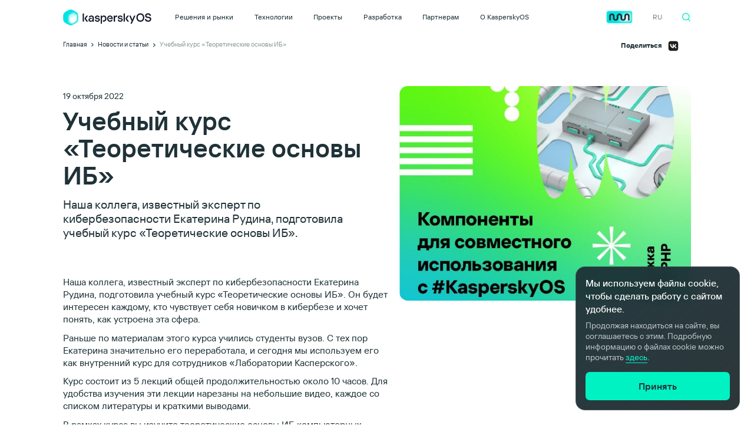

--- FILE ---
content_type: text/html; charset=UTF-8
request_url: https://os.kaspersky.ru/soczialnye-seti/uchebnyj-kurs-teoreticheskie-osnovy-ib-2/
body_size: 41711
content:
<!DOCTYPE html>
<html dir="ltr" lang="en-US" prefix="og: https://ogp.me/ns#">
  <head>
      <meta name="yandex-verification" content="faf4b13561a06ca1" />
                <!-- Google Tag Manager -->
          <script>(function(w,d,s,l,i){w[l]=w[l]||[];w[l].push({'gtm.start':
                      new Date().getTime(),event:'gtm.js'});var f=d.getElementsByTagName(s)[0],
                  j=d.createElement(s),dl=l!='dataLayer'?'&l='+l:'';j.async=true;j.src=
                  'https://www.googletagmanager.com/gtm.js?id='+i+dl;f.parentNode.insertBefore(j,f);
              })(window,document,'script','dataLayer','GTM-WZ7LJ3');</script>
          <!-- End Google Tag Manager -->
      

    <link rel='stylesheet' id='init-fonts-css'  href='https://os.kaspersky.ru/wp-content/themes/os_theme_new_new/css/fonts.css?v=1&#038;ver=5.9.3' type='text/css' media='all' />
    <link rel='stylesheet' id='init-common-css'  href='https://os.kaspersky.ru/wp-content/themes/os_theme_new_new/css/common.css?v=2&#038;ver=5.9.3' type='text/css' media='all' />
        <meta name="viewport" content="user-scalable=no, width=device-width, initial-scale=1.0, maximum-scale=1.0"/>
    <meta charset="UTF-8">
    <meta name="format-detection" content="telephone=no">








    	<style>img:is([sizes="auto" i], [sizes^="auto," i]) { contain-intrinsic-size: 3000px 1500px }</style>
	
		<!-- All in One SEO 4.7.7 - aioseo.com -->
		<title>Учебный курс «Теоретические основы ИБ»</title>
	<meta name="description" content="Наша коллега, известный эксперт по кибербезопасности Екатерина Рудина, подготовила учебный курс «Теоретические основы ИБ». Он будет интересен каждому, кто чувствует себя новичком в кибербезе и хочет понять, как устроена эта сфера. Раньше по материалам этого курса учились студенты вузов. С тех пор Екатерина значительно его переработала, и сегодня мы используем его как внутренний курс для" />
	<meta name="robots" content="max-image-preview:large" />
	<meta name="author" content="glmakarevich"/>
	<link rel="canonical" href="https://os.kaspersky.ru/soczialnye-seti/uchebnyj-kurs-teoreticheskie-osnovy-ib-2/" />
	<meta name="generator" content="All in One SEO (AIOSEO) 4.7.7" />
		<meta property="og:locale" content="en_US" />
		<meta property="og:site_name" content="KasperskyOS | Кибериммунный подход к созданию информационных систем" />
		<meta property="og:type" content="article" />
		<meta property="og:title" content="Учебный курс «Теоретические основы ИБ»" />
		<meta property="og:description" content="Наша коллега, известный эксперт по кибербезопасности Екатерина Рудина, подготовила учебный курс «Теоретические основы ИБ». Он будет интересен каждому, кто чувствует себя новичком в кибербезе и хочет понять, как устроена эта сфера. Раньше по материалам этого курса учились студенты вузов. С тех пор Екатерина значительно его переработала, и сегодня мы используем его как внутренний курс для" />
		<meta property="og:url" content="https://os.kaspersky.ru/soczialnye-seti/uchebnyj-kurs-teoreticheskie-osnovy-ib-2/" />
		<meta property="og:image" content="https://os.kaspersky.ru/wp-content/uploads/sites/29/2025/08/kos_share1.jpg" />
		<meta property="og:image:secure_url" content="https://os.kaspersky.ru/wp-content/uploads/sites/29/2025/08/kos_share1.jpg" />
		<meta property="og:image:width" content="1200" />
		<meta property="og:image:height" content="627" />
		<meta property="article:published_time" content="2022-10-19T17:58:00+00:00" />
		<meta property="article:modified_time" content="2023-02-19T18:04:16+00:00" />
		<meta name="twitter:card" content="summary" />
		<meta name="twitter:title" content="Учебный курс «Теоретические основы ИБ»" />
		<meta name="twitter:description" content="Наша коллега, известный эксперт по кибербезопасности Екатерина Рудина, подготовила учебный курс «Теоретические основы ИБ». Он будет интересен каждому, кто чувствует себя новичком в кибербезе и хочет понять, как устроена эта сфера. Раньше по материалам этого курса учились студенты вузов. С тех пор Екатерина значительно его переработала, и сегодня мы используем его как внутренний курс для" />
		<meta name="twitter:image" content="https://os.kaspersky.ru/wp-content/uploads/sites/29/2025/08/kos_share1.jpg" />
		<script type="application/ld+json" class="aioseo-schema">
			{"@context":"https:\/\/schema.org","@graph":[{"@type":"Article","@id":"https:\/\/os.kaspersky.ru\/soczialnye-seti\/uchebnyj-kurs-teoreticheskie-osnovy-ib-2\/#article","name":"\u0423\u0447\u0435\u0431\u043d\u044b\u0439 \u043a\u0443\u0440\u0441 \u00ab\u0422\u0435\u043e\u0440\u0435\u0442\u0438\u0447\u0435\u0441\u043a\u0438\u0435 \u043e\u0441\u043d\u043e\u0432\u044b \u0418\u0411\u00bb","headline":"\u0423\u0447\u0435\u0431\u043d\u044b\u0439 \u043a\u0443\u0440\u0441 \u00ab\u0422\u0435\u043e\u0440\u0435\u0442\u0438\u0447\u0435\u0441\u043a\u0438\u0435 \u043e\u0441\u043d\u043e\u0432\u044b \u0418\u0411\u00bb","author":{"@id":"https:\/\/os.kaspersky.ru\/author\/glmakarevich\/#author"},"publisher":{"@id":"https:\/\/os.kaspersky.ru\/#organization"},"image":{"@type":"ImageObject","url":"https:\/\/os.kaspersky.ru\/wp-content\/uploads\/sites\/29\/2022\/10\/14.jpg","width":800,"height":799},"datePublished":"2022-10-19T17:58:00+00:00","dateModified":"2023-02-19T18:04:16+00:00","inLanguage":"en-US","mainEntityOfPage":{"@id":"https:\/\/os.kaspersky.ru\/soczialnye-seti\/uchebnyj-kurs-teoreticheskie-osnovy-ib-2\/#webpage"},"isPartOf":{"@id":"https:\/\/os.kaspersky.ru\/soczialnye-seti\/uchebnyj-kurs-teoreticheskie-osnovy-ib-2\/#webpage"},"articleSection":"\u0421\u043e\u0446\u0441\u0435\u0442\u0438"},{"@type":"BreadcrumbList","@id":"https:\/\/os.kaspersky.ru\/soczialnye-seti\/uchebnyj-kurs-teoreticheskie-osnovy-ib-2\/#breadcrumblist","itemListElement":[{"@type":"ListItem","@id":"https:\/\/os.kaspersky.ru\/#listItem","position":1,"name":"Home","item":"https:\/\/os.kaspersky.ru\/","nextItem":{"@type":"ListItem","@id":"https:\/\/os.kaspersky.ru\/latest\/soczialnye-seti\/#listItem","name":"\u0421\u043e\u0446\u0441\u0435\u0442\u0438"}},{"@type":"ListItem","@id":"https:\/\/os.kaspersky.ru\/latest\/soczialnye-seti\/#listItem","position":2,"name":"\u0421\u043e\u0446\u0441\u0435\u0442\u0438","item":"https:\/\/os.kaspersky.ru\/latest\/soczialnye-seti\/","nextItem":{"@type":"ListItem","@id":"https:\/\/os.kaspersky.ru\/soczialnye-seti\/uchebnyj-kurs-teoreticheskie-osnovy-ib-2\/#listItem","name":"\u0423\u0447\u0435\u0431\u043d\u044b\u0439 \u043a\u0443\u0440\u0441 \u00ab\u0422\u0435\u043e\u0440\u0435\u0442\u0438\u0447\u0435\u0441\u043a\u0438\u0435 \u043e\u0441\u043d\u043e\u0432\u044b \u0418\u0411\u00bb"},"previousItem":{"@type":"ListItem","@id":"https:\/\/os.kaspersky.ru\/#listItem","name":"Home"}},{"@type":"ListItem","@id":"https:\/\/os.kaspersky.ru\/soczialnye-seti\/uchebnyj-kurs-teoreticheskie-osnovy-ib-2\/#listItem","position":3,"name":"\u0423\u0447\u0435\u0431\u043d\u044b\u0439 \u043a\u0443\u0440\u0441 \u00ab\u0422\u0435\u043e\u0440\u0435\u0442\u0438\u0447\u0435\u0441\u043a\u0438\u0435 \u043e\u0441\u043d\u043e\u0432\u044b \u0418\u0411\u00bb","previousItem":{"@type":"ListItem","@id":"https:\/\/os.kaspersky.ru\/latest\/soczialnye-seti\/#listItem","name":"\u0421\u043e\u0446\u0441\u0435\u0442\u0438"}}]},{"@type":"Organization","@id":"https:\/\/os.kaspersky.ru\/#organization","name":"KasperskyOS","description":"\u041a\u0438\u0431\u0435\u0440\u0438\u043c\u043c\u0443\u043d\u043d\u044b\u0439 \u043f\u043e\u0434\u0445\u043e\u0434 \u043a \u0441\u043e\u0437\u0434\u0430\u043d\u0438\u044e \u0438\u043d\u0444\u043e\u0440\u043c\u0430\u0446\u0438\u043e\u043d\u043d\u044b\u0445 \u0441\u0438\u0441\u0442\u0435\u043c","url":"https:\/\/os.kaspersky.ru\/","logo":{"@type":"ImageObject","url":"https:\/\/fthub.kaspersky.com\/newos\/wp-content\/uploads\/sites\/24\/2020\/11\/KasperskyOS-main-share-fb.png","@id":"https:\/\/os.kaspersky.ru\/soczialnye-seti\/uchebnyj-kurs-teoreticheskie-osnovy-ib-2\/#organizationLogo"},"image":{"@id":"https:\/\/os.kaspersky.ru\/soczialnye-seti\/uchebnyj-kurs-teoreticheskie-osnovy-ib-2\/#organizationLogo"}},{"@type":"Person","@id":"https:\/\/os.kaspersky.ru\/author\/glmakarevich\/#author","url":"https:\/\/os.kaspersky.ru\/author\/glmakarevich\/","name":"glmakarevich","image":{"@type":"ImageObject","@id":"https:\/\/os.kaspersky.ru\/soczialnye-seti\/uchebnyj-kurs-teoreticheskie-osnovy-ib-2\/#authorImage","url":"https:\/\/secure.gravatar.com\/avatar\/a14347f553fc07d9c77ef71a9d0b5431?s=96&d=mm&r=g","width":96,"height":96,"caption":"glmakarevich"}},{"@type":"WebPage","@id":"https:\/\/os.kaspersky.ru\/soczialnye-seti\/uchebnyj-kurs-teoreticheskie-osnovy-ib-2\/#webpage","url":"https:\/\/os.kaspersky.ru\/soczialnye-seti\/uchebnyj-kurs-teoreticheskie-osnovy-ib-2\/","name":"\u0423\u0447\u0435\u0431\u043d\u044b\u0439 \u043a\u0443\u0440\u0441 \u00ab\u0422\u0435\u043e\u0440\u0435\u0442\u0438\u0447\u0435\u0441\u043a\u0438\u0435 \u043e\u0441\u043d\u043e\u0432\u044b \u0418\u0411\u00bb","description":"\u041d\u0430\u0448\u0430 \u043a\u043e\u043b\u043b\u0435\u0433\u0430, \u0438\u0437\u0432\u0435\u0441\u0442\u043d\u044b\u0439 \u044d\u043a\u0441\u043f\u0435\u0440\u0442 \u043f\u043e \u043a\u0438\u0431\u0435\u0440\u0431\u0435\u0437\u043e\u043f\u0430\u0441\u043d\u043e\u0441\u0442\u0438 \u0415\u043a\u0430\u0442\u0435\u0440\u0438\u043d\u0430 \u0420\u0443\u0434\u0438\u043d\u0430, \u043f\u043e\u0434\u0433\u043e\u0442\u043e\u0432\u0438\u043b\u0430 \u0443\u0447\u0435\u0431\u043d\u044b\u0439 \u043a\u0443\u0440\u0441 \u00ab\u0422\u0435\u043e\u0440\u0435\u0442\u0438\u0447\u0435\u0441\u043a\u0438\u0435 \u043e\u0441\u043d\u043e\u0432\u044b \u0418\u0411\u00bb. \u041e\u043d \u0431\u0443\u0434\u0435\u0442 \u0438\u043d\u0442\u0435\u0440\u0435\u0441\u0435\u043d \u043a\u0430\u0436\u0434\u043e\u043c\u0443, \u043a\u0442\u043e \u0447\u0443\u0432\u0441\u0442\u0432\u0443\u0435\u0442 \u0441\u0435\u0431\u044f \u043d\u043e\u0432\u0438\u0447\u043a\u043e\u043c \u0432 \u043a\u0438\u0431\u0435\u0440\u0431\u0435\u0437\u0435 \u0438 \u0445\u043e\u0447\u0435\u0442 \u043f\u043e\u043d\u044f\u0442\u044c, \u043a\u0430\u043a \u0443\u0441\u0442\u0440\u043e\u0435\u043d\u0430 \u044d\u0442\u0430 \u0441\u0444\u0435\u0440\u0430. \u0420\u0430\u043d\u044c\u0448\u0435 \u043f\u043e \u043c\u0430\u0442\u0435\u0440\u0438\u0430\u043b\u0430\u043c \u044d\u0442\u043e\u0433\u043e \u043a\u0443\u0440\u0441\u0430 \u0443\u0447\u0438\u043b\u0438\u0441\u044c \u0441\u0442\u0443\u0434\u0435\u043d\u0442\u044b \u0432\u0443\u0437\u043e\u0432. \u0421 \u0442\u0435\u0445 \u043f\u043e\u0440 \u0415\u043a\u0430\u0442\u0435\u0440\u0438\u043d\u0430 \u0437\u043d\u0430\u0447\u0438\u0442\u0435\u043b\u044c\u043d\u043e \u0435\u0433\u043e \u043f\u0435\u0440\u0435\u0440\u0430\u0431\u043e\u0442\u0430\u043b\u0430, \u0438 \u0441\u0435\u0433\u043e\u0434\u043d\u044f \u043c\u044b \u0438\u0441\u043f\u043e\u043b\u044c\u0437\u0443\u0435\u043c \u0435\u0433\u043e \u043a\u0430\u043a \u0432\u043d\u0443\u0442\u0440\u0435\u043d\u043d\u0438\u0439 \u043a\u0443\u0440\u0441 \u0434\u043b\u044f","inLanguage":"en-US","isPartOf":{"@id":"https:\/\/os.kaspersky.ru\/#website"},"breadcrumb":{"@id":"https:\/\/os.kaspersky.ru\/soczialnye-seti\/uchebnyj-kurs-teoreticheskie-osnovy-ib-2\/#breadcrumblist"},"author":{"@id":"https:\/\/os.kaspersky.ru\/author\/glmakarevich\/#author"},"creator":{"@id":"https:\/\/os.kaspersky.ru\/author\/glmakarevich\/#author"},"image":{"@type":"ImageObject","url":"https:\/\/os.kaspersky.ru\/wp-content\/uploads\/sites\/29\/2022\/10\/14.jpg","@id":"https:\/\/os.kaspersky.ru\/soczialnye-seti\/uchebnyj-kurs-teoreticheskie-osnovy-ib-2\/#mainImage","width":800,"height":799},"primaryImageOfPage":{"@id":"https:\/\/os.kaspersky.ru\/soczialnye-seti\/uchebnyj-kurs-teoreticheskie-osnovy-ib-2\/#mainImage"},"datePublished":"2022-10-19T17:58:00+00:00","dateModified":"2023-02-19T18:04:16+00:00"},{"@type":"WebSite","@id":"https:\/\/os.kaspersky.ru\/#website","url":"https:\/\/os.kaspersky.ru\/","name":"KasperskyOS","description":"\u041a\u0438\u0431\u0435\u0440\u0438\u043c\u043c\u0443\u043d\u043d\u044b\u0439 \u043f\u043e\u0434\u0445\u043e\u0434 \u043a \u0441\u043e\u0437\u0434\u0430\u043d\u0438\u044e \u0438\u043d\u0444\u043e\u0440\u043c\u0430\u0446\u0438\u043e\u043d\u043d\u044b\u0445 \u0441\u0438\u0441\u0442\u0435\u043c","inLanguage":"en-US","publisher":{"@id":"https:\/\/os.kaspersky.ru\/#organization"}}]}
		</script>
		<!-- All in One SEO -->

<link rel='dns-prefetch' href='//cdn.jsdelivr.net' />
<script type="text/javascript">
/* <![CDATA[ */
window._wpemojiSettings = {"baseUrl":"https:\/\/s.w.org\/images\/core\/emoji\/15.0.3\/72x72\/","ext":".png","svgUrl":"https:\/\/s.w.org\/images\/core\/emoji\/15.0.3\/svg\/","svgExt":".svg","source":{"concatemoji":"https:\/\/os.kaspersky.ru\/wp-includes\/js\/wp-emoji-release.min.js?ver=6.7.4"}};
/*! This file is auto-generated */
!function(i,n){var o,s,e;function c(e){try{var t={supportTests:e,timestamp:(new Date).valueOf()};sessionStorage.setItem(o,JSON.stringify(t))}catch(e){}}function p(e,t,n){e.clearRect(0,0,e.canvas.width,e.canvas.height),e.fillText(t,0,0);var t=new Uint32Array(e.getImageData(0,0,e.canvas.width,e.canvas.height).data),r=(e.clearRect(0,0,e.canvas.width,e.canvas.height),e.fillText(n,0,0),new Uint32Array(e.getImageData(0,0,e.canvas.width,e.canvas.height).data));return t.every(function(e,t){return e===r[t]})}function u(e,t,n){switch(t){case"flag":return n(e,"\ud83c\udff3\ufe0f\u200d\u26a7\ufe0f","\ud83c\udff3\ufe0f\u200b\u26a7\ufe0f")?!1:!n(e,"\ud83c\uddfa\ud83c\uddf3","\ud83c\uddfa\u200b\ud83c\uddf3")&&!n(e,"\ud83c\udff4\udb40\udc67\udb40\udc62\udb40\udc65\udb40\udc6e\udb40\udc67\udb40\udc7f","\ud83c\udff4\u200b\udb40\udc67\u200b\udb40\udc62\u200b\udb40\udc65\u200b\udb40\udc6e\u200b\udb40\udc67\u200b\udb40\udc7f");case"emoji":return!n(e,"\ud83d\udc26\u200d\u2b1b","\ud83d\udc26\u200b\u2b1b")}return!1}function f(e,t,n){var r="undefined"!=typeof WorkerGlobalScope&&self instanceof WorkerGlobalScope?new OffscreenCanvas(300,150):i.createElement("canvas"),a=r.getContext("2d",{willReadFrequently:!0}),o=(a.textBaseline="top",a.font="600 32px Arial",{});return e.forEach(function(e){o[e]=t(a,e,n)}),o}function t(e){var t=i.createElement("script");t.src=e,t.defer=!0,i.head.appendChild(t)}"undefined"!=typeof Promise&&(o="wpEmojiSettingsSupports",s=["flag","emoji"],n.supports={everything:!0,everythingExceptFlag:!0},e=new Promise(function(e){i.addEventListener("DOMContentLoaded",e,{once:!0})}),new Promise(function(t){var n=function(){try{var e=JSON.parse(sessionStorage.getItem(o));if("object"==typeof e&&"number"==typeof e.timestamp&&(new Date).valueOf()<e.timestamp+604800&&"object"==typeof e.supportTests)return e.supportTests}catch(e){}return null}();if(!n){if("undefined"!=typeof Worker&&"undefined"!=typeof OffscreenCanvas&&"undefined"!=typeof URL&&URL.createObjectURL&&"undefined"!=typeof Blob)try{var e="postMessage("+f.toString()+"("+[JSON.stringify(s),u.toString(),p.toString()].join(",")+"));",r=new Blob([e],{type:"text/javascript"}),a=new Worker(URL.createObjectURL(r),{name:"wpTestEmojiSupports"});return void(a.onmessage=function(e){c(n=e.data),a.terminate(),t(n)})}catch(e){}c(n=f(s,u,p))}t(n)}).then(function(e){for(var t in e)n.supports[t]=e[t],n.supports.everything=n.supports.everything&&n.supports[t],"flag"!==t&&(n.supports.everythingExceptFlag=n.supports.everythingExceptFlag&&n.supports[t]);n.supports.everythingExceptFlag=n.supports.everythingExceptFlag&&!n.supports.flag,n.DOMReady=!1,n.readyCallback=function(){n.DOMReady=!0}}).then(function(){return e}).then(function(){var e;n.supports.everything||(n.readyCallback(),(e=n.source||{}).concatemoji?t(e.concatemoji):e.wpemoji&&e.twemoji&&(t(e.twemoji),t(e.wpemoji)))}))}((window,document),window._wpemojiSettings);
/* ]]> */
</script>
<style id='wp-emoji-styles-inline-css' type='text/css'>

	img.wp-smiley, img.emoji {
		display: inline !important;
		border: none !important;
		box-shadow: none !important;
		height: 1em !important;
		width: 1em !important;
		margin: 0 0.07em !important;
		vertical-align: -0.1em !important;
		background: none !important;
		padding: 0 !important;
	}
</style>
<link rel='stylesheet' id='wp-block-library-css' href='https://os.kaspersky.ru/wp-includes/css/dist/block-library/style.min.css?ver=6.7.4' type='text/css' media='all' />
<link rel='stylesheet' id='block-photo-cover-css' href='https://os.kaspersky.ru/wp-content/plugins/my-custom-blocks/blocks/block-photo-cover/block-photo-cover.css?ver=1602708457' type='text/css' media='all' />
<link rel='stylesheet' id='block-photo-left-css' href='https://os.kaspersky.ru/wp-content/plugins/my-custom-blocks/blocks/block-photo-left/block-photo-left.css?ver=1602709415' type='text/css' media='all' />
<style id='acf-quote-style-inline-css' type='text/css'>
.blockquote.custom-acf {
  position: relative;
  font-family: "Kaspersky Sans Text";
  margin-top: 28px;
  margin-bottom: 40px;
  padding-left: 43px;
}
.blockquote.custom-acf.type2 {
  padding-left: 75px;
}
.blockquote.custom-acf:before {
  position: absolute;
  content: "";
  top: 4px;
  left: 0;
  width: 28px;
  height: 22px;
  background-image: url("[data-uri]");
  background-repeat: no-repeat;
  background-size: contain;
}
.blockquote.custom-acf.type2:before {
  width: 52px;
  height: 44px;
  background-image: url("[data-uri]");
}
.blockquote.custom-acf .blockquote__text {
  font-size: 28px;
  font-weight: 500;
  line-height: 32px;
}
.blockquote.custom-acf.type2 .blockquote__text {
  font-size: 16px;
  font-weight: 400;
  line-height: 22px;
}
.blockquote.custom-acf .blockquote__text p {
  font-size: 28px;
  font-weight: 500;
  line-height: 32px;
}
.blockquote.custom-acf.type2 .blockquote__text p {
  font-size: 16px;
  font-weight: 400;
  line-height: 22px;
}
.blockquote.custom-acf .blockquote__author-name {
  font-size: 16px;
  font-weight: 500;
  line-height: 22px;
  margin-bottom: 3px;
  width: 100%;
}
.blockquote.custom-acf .blockquote__position {
  font-size: 14px;
  font-weight: 400;
  line-height: 18px;
  width: 100%;
}
.blockquote.custom-acf .blockquote__author {
  display: flex;
  margin-top: 25px;
}
.blockquote.custom-acf .blockquote__author-name-position {
  display: flex;
  flex-wrap: wrap;
  align-content: center;
}
.blockquote.custom-acf.type2 .blockquote__author {
  margin-top: 17px;
}
.blockquote.custom-acf .blockquote__author-image {
  width: 44px;
  height: 44px;
  margin-right: 13px;
  border-radius: 15px;
  overflow: hidden;
  min-width: 44px;
}
@media screen and (max-width: 1023px) {
  .blockquote.custom-acf .blockquote__text {
    font-size: 24px;
    line-height: 30px;
  }
  .blockquote.custom-acf .blockquote__text p {
    font-size: 24px;
    line-height: 30px;
  }
  .blockquote.custom-acf .blockquote__author {
    margin-top: 20px;
  }
}
@media screen and (max-width: 740px) {
  .blockquote.custom-acf {
    padding-left: 0;
    margin-bottom: 30px;
  }
  .blockquote.custom-acf:before {
    position: static;
    display: block;
    margin-bottom: 8px;
  }
  .blockquote.custom-acf .blockquote__text {
    font-size: 20px;
    line-height: 24px;
    font-weight: 400;
  }
  .blockquote.custom-acf .blockquote__text p {
    font-size: 20px;
    line-height: 24px;
    font-weight: 400;
  }
  .blockquote.custom-acf.type2 {
    padding-left: 0px;
  }
  .blockquote.custom-acf.type2:before {
    width: 32px;
    height: 37px;
  }
  .blockquote.custom-acf.type2 .blockquote__text {
    font-size: 14px;
    line-height: 18px;
  }
  .blockquote.custom-acf.type2 .blockquote__text p {
    font-size: 14px;
    line-height: 18px;
  }
  .blockquote.custom-acf.type2 .blockquote__author {
    margin-top: 25px;
  }
}

</style>
<style id='classic-theme-styles-inline-css' type='text/css'>
/*! This file is auto-generated */
.wp-block-button__link{color:#fff;background-color:#32373c;border-radius:9999px;box-shadow:none;text-decoration:none;padding:calc(.667em + 2px) calc(1.333em + 2px);font-size:1.125em}.wp-block-file__button{background:#32373c;color:#fff;text-decoration:none}
</style>
<style id='global-styles-inline-css' type='text/css'>
:root{--wp--preset--aspect-ratio--square: 1;--wp--preset--aspect-ratio--4-3: 4/3;--wp--preset--aspect-ratio--3-4: 3/4;--wp--preset--aspect-ratio--3-2: 3/2;--wp--preset--aspect-ratio--2-3: 2/3;--wp--preset--aspect-ratio--16-9: 16/9;--wp--preset--aspect-ratio--9-16: 9/16;--wp--preset--color--black: #000000;--wp--preset--color--cyan-bluish-gray: #abb8c3;--wp--preset--color--white: #ffffff;--wp--preset--color--pale-pink: #f78da7;--wp--preset--color--vivid-red: #cf2e2e;--wp--preset--color--luminous-vivid-orange: #ff6900;--wp--preset--color--luminous-vivid-amber: #fcb900;--wp--preset--color--light-green-cyan: #7bdcb5;--wp--preset--color--vivid-green-cyan: #00d084;--wp--preset--color--pale-cyan-blue: #8ed1fc;--wp--preset--color--vivid-cyan-blue: #0693e3;--wp--preset--color--vivid-purple: #9b51e0;--wp--preset--gradient--vivid-cyan-blue-to-vivid-purple: linear-gradient(135deg,rgba(6,147,227,1) 0%,rgb(155,81,224) 100%);--wp--preset--gradient--light-green-cyan-to-vivid-green-cyan: linear-gradient(135deg,rgb(122,220,180) 0%,rgb(0,208,130) 100%);--wp--preset--gradient--luminous-vivid-amber-to-luminous-vivid-orange: linear-gradient(135deg,rgba(252,185,0,1) 0%,rgba(255,105,0,1) 100%);--wp--preset--gradient--luminous-vivid-orange-to-vivid-red: linear-gradient(135deg,rgba(255,105,0,1) 0%,rgb(207,46,46) 100%);--wp--preset--gradient--very-light-gray-to-cyan-bluish-gray: linear-gradient(135deg,rgb(238,238,238) 0%,rgb(169,184,195) 100%);--wp--preset--gradient--cool-to-warm-spectrum: linear-gradient(135deg,rgb(74,234,220) 0%,rgb(151,120,209) 20%,rgb(207,42,186) 40%,rgb(238,44,130) 60%,rgb(251,105,98) 80%,rgb(254,248,76) 100%);--wp--preset--gradient--blush-light-purple: linear-gradient(135deg,rgb(255,206,236) 0%,rgb(152,150,240) 100%);--wp--preset--gradient--blush-bordeaux: linear-gradient(135deg,rgb(254,205,165) 0%,rgb(254,45,45) 50%,rgb(107,0,62) 100%);--wp--preset--gradient--luminous-dusk: linear-gradient(135deg,rgb(255,203,112) 0%,rgb(199,81,192) 50%,rgb(65,88,208) 100%);--wp--preset--gradient--pale-ocean: linear-gradient(135deg,rgb(255,245,203) 0%,rgb(182,227,212) 50%,rgb(51,167,181) 100%);--wp--preset--gradient--electric-grass: linear-gradient(135deg,rgb(202,248,128) 0%,rgb(113,206,126) 100%);--wp--preset--gradient--midnight: linear-gradient(135deg,rgb(2,3,129) 0%,rgb(40,116,252) 100%);--wp--preset--font-size--small: 13px;--wp--preset--font-size--medium: 20px;--wp--preset--font-size--large: 36px;--wp--preset--font-size--x-large: 42px;--wp--preset--spacing--20: 0.44rem;--wp--preset--spacing--30: 0.67rem;--wp--preset--spacing--40: 1rem;--wp--preset--spacing--50: 1.5rem;--wp--preset--spacing--60: 2.25rem;--wp--preset--spacing--70: 3.38rem;--wp--preset--spacing--80: 5.06rem;--wp--preset--shadow--natural: 6px 6px 9px rgba(0, 0, 0, 0.2);--wp--preset--shadow--deep: 12px 12px 50px rgba(0, 0, 0, 0.4);--wp--preset--shadow--sharp: 6px 6px 0px rgba(0, 0, 0, 0.2);--wp--preset--shadow--outlined: 6px 6px 0px -3px rgba(255, 255, 255, 1), 6px 6px rgba(0, 0, 0, 1);--wp--preset--shadow--crisp: 6px 6px 0px rgba(0, 0, 0, 1);}:where(.is-layout-flex){gap: 0.5em;}:where(.is-layout-grid){gap: 0.5em;}body .is-layout-flex{display: flex;}.is-layout-flex{flex-wrap: wrap;align-items: center;}.is-layout-flex > :is(*, div){margin: 0;}body .is-layout-grid{display: grid;}.is-layout-grid > :is(*, div){margin: 0;}:where(.wp-block-columns.is-layout-flex){gap: 2em;}:where(.wp-block-columns.is-layout-grid){gap: 2em;}:where(.wp-block-post-template.is-layout-flex){gap: 1.25em;}:where(.wp-block-post-template.is-layout-grid){gap: 1.25em;}.has-black-color{color: var(--wp--preset--color--black) !important;}.has-cyan-bluish-gray-color{color: var(--wp--preset--color--cyan-bluish-gray) !important;}.has-white-color{color: var(--wp--preset--color--white) !important;}.has-pale-pink-color{color: var(--wp--preset--color--pale-pink) !important;}.has-vivid-red-color{color: var(--wp--preset--color--vivid-red) !important;}.has-luminous-vivid-orange-color{color: var(--wp--preset--color--luminous-vivid-orange) !important;}.has-luminous-vivid-amber-color{color: var(--wp--preset--color--luminous-vivid-amber) !important;}.has-light-green-cyan-color{color: var(--wp--preset--color--light-green-cyan) !important;}.has-vivid-green-cyan-color{color: var(--wp--preset--color--vivid-green-cyan) !important;}.has-pale-cyan-blue-color{color: var(--wp--preset--color--pale-cyan-blue) !important;}.has-vivid-cyan-blue-color{color: var(--wp--preset--color--vivid-cyan-blue) !important;}.has-vivid-purple-color{color: var(--wp--preset--color--vivid-purple) !important;}.has-black-background-color{background-color: var(--wp--preset--color--black) !important;}.has-cyan-bluish-gray-background-color{background-color: var(--wp--preset--color--cyan-bluish-gray) !important;}.has-white-background-color{background-color: var(--wp--preset--color--white) !important;}.has-pale-pink-background-color{background-color: var(--wp--preset--color--pale-pink) !important;}.has-vivid-red-background-color{background-color: var(--wp--preset--color--vivid-red) !important;}.has-luminous-vivid-orange-background-color{background-color: var(--wp--preset--color--luminous-vivid-orange) !important;}.has-luminous-vivid-amber-background-color{background-color: var(--wp--preset--color--luminous-vivid-amber) !important;}.has-light-green-cyan-background-color{background-color: var(--wp--preset--color--light-green-cyan) !important;}.has-vivid-green-cyan-background-color{background-color: var(--wp--preset--color--vivid-green-cyan) !important;}.has-pale-cyan-blue-background-color{background-color: var(--wp--preset--color--pale-cyan-blue) !important;}.has-vivid-cyan-blue-background-color{background-color: var(--wp--preset--color--vivid-cyan-blue) !important;}.has-vivid-purple-background-color{background-color: var(--wp--preset--color--vivid-purple) !important;}.has-black-border-color{border-color: var(--wp--preset--color--black) !important;}.has-cyan-bluish-gray-border-color{border-color: var(--wp--preset--color--cyan-bluish-gray) !important;}.has-white-border-color{border-color: var(--wp--preset--color--white) !important;}.has-pale-pink-border-color{border-color: var(--wp--preset--color--pale-pink) !important;}.has-vivid-red-border-color{border-color: var(--wp--preset--color--vivid-red) !important;}.has-luminous-vivid-orange-border-color{border-color: var(--wp--preset--color--luminous-vivid-orange) !important;}.has-luminous-vivid-amber-border-color{border-color: var(--wp--preset--color--luminous-vivid-amber) !important;}.has-light-green-cyan-border-color{border-color: var(--wp--preset--color--light-green-cyan) !important;}.has-vivid-green-cyan-border-color{border-color: var(--wp--preset--color--vivid-green-cyan) !important;}.has-pale-cyan-blue-border-color{border-color: var(--wp--preset--color--pale-cyan-blue) !important;}.has-vivid-cyan-blue-border-color{border-color: var(--wp--preset--color--vivid-cyan-blue) !important;}.has-vivid-purple-border-color{border-color: var(--wp--preset--color--vivid-purple) !important;}.has-vivid-cyan-blue-to-vivid-purple-gradient-background{background: var(--wp--preset--gradient--vivid-cyan-blue-to-vivid-purple) !important;}.has-light-green-cyan-to-vivid-green-cyan-gradient-background{background: var(--wp--preset--gradient--light-green-cyan-to-vivid-green-cyan) !important;}.has-luminous-vivid-amber-to-luminous-vivid-orange-gradient-background{background: var(--wp--preset--gradient--luminous-vivid-amber-to-luminous-vivid-orange) !important;}.has-luminous-vivid-orange-to-vivid-red-gradient-background{background: var(--wp--preset--gradient--luminous-vivid-orange-to-vivid-red) !important;}.has-very-light-gray-to-cyan-bluish-gray-gradient-background{background: var(--wp--preset--gradient--very-light-gray-to-cyan-bluish-gray) !important;}.has-cool-to-warm-spectrum-gradient-background{background: var(--wp--preset--gradient--cool-to-warm-spectrum) !important;}.has-blush-light-purple-gradient-background{background: var(--wp--preset--gradient--blush-light-purple) !important;}.has-blush-bordeaux-gradient-background{background: var(--wp--preset--gradient--blush-bordeaux) !important;}.has-luminous-dusk-gradient-background{background: var(--wp--preset--gradient--luminous-dusk) !important;}.has-pale-ocean-gradient-background{background: var(--wp--preset--gradient--pale-ocean) !important;}.has-electric-grass-gradient-background{background: var(--wp--preset--gradient--electric-grass) !important;}.has-midnight-gradient-background{background: var(--wp--preset--gradient--midnight) !important;}.has-small-font-size{font-size: var(--wp--preset--font-size--small) !important;}.has-medium-font-size{font-size: var(--wp--preset--font-size--medium) !important;}.has-large-font-size{font-size: var(--wp--preset--font-size--large) !important;}.has-x-large-font-size{font-size: var(--wp--preset--font-size--x-large) !important;}
:where(.wp-block-post-template.is-layout-flex){gap: 1.25em;}:where(.wp-block-post-template.is-layout-grid){gap: 1.25em;}
:where(.wp-block-columns.is-layout-flex){gap: 2em;}:where(.wp-block-columns.is-layout-grid){gap: 2em;}
:root :where(.wp-block-pullquote){font-size: 1.5em;line-height: 1.6;}
</style>
<link rel='stylesheet' id='mft_popup-css' href='https://os.kaspersky.ru/wp-content/themes/os_theme_new_new/libs/mft_popup/mft_popup.css?ver=6.7.4' type='text/css' media='all' />
<link rel='stylesheet' id='init-style-css' href='https://os.kaspersky.ru/wp-content/themes/os_theme_new_new/css/style.css?v=1&#038;ver=6.7.4' type='text/css' media='all' />
<link rel='stylesheet' id='vw-common-css' href='https://os.kaspersky.ru/wp-content/themes/os_theme_new_new/css/vw-common.css?v=2&#038;ver=6.7.4' type='text/css' media='all' />
<link rel='stylesheet' id='vw-style-css' href='https://os.kaspersky.ru/wp-content/themes/os_theme_new_new/css/vw-style.css?v=1&#038;ver=6.7.4' type='text/css' media='all' />
<link rel='stylesheet' id='z-common-media-css' href='https://os.kaspersky.ru/wp-content/themes/os_theme_new_new/css/z-common-media.css?v=1&#038;ver=6.7.4' type='text/css' media='all' />
<link rel='stylesheet' id='z-style-media-css' href='https://os.kaspersky.ru/wp-content/themes/os_theme_new_new/css/z-style-media.css?v=1&#038;ver=6.7.4' type='text/css' media='all' />
<link rel='stylesheet' id='custom-css' href='https://os.kaspersky.ru/wp-content/themes/os_theme_new_new/css/custom.css?v=8&#038;ver=6.7.4' type='text/css' media='all' />
<link rel='stylesheet' id='custom-new-css' href='https://os.kaspersky.ru/wp-content/themes/os_theme_new_new/css/custom-new.css?v=1&#038;ver=6.7.4' type='text/css' media='all' />
<link rel='stylesheet' id='dk-css' href='https://os.kaspersky.ru/wp-content/themes/os_theme_new_new/css/dk.css?v=5&#038;ver=6.7.4' type='text/css' media='all' />
<link rel='stylesheet' id='obuchenie-css' href='https://os.kaspersky.ru/wp-content/themes/os_theme_new_new/css/obuchenie.css?ver=6.7.4' type='text/css' media='all' />
<link rel='stylesheet' id='bitrix-form-css' href='https://os.kaspersky.ru/wp-content/themes/os_theme_new_new/css/bitrix-form.css?ver=6.7.4' type='text/css' media='all' />
<link rel='stylesheet' id='swiper-css-css' href='https://cdn.jsdelivr.net/npm/swiper@8/swiper-bundle.min.css?ver=6.7.4' type='text/css' media='all' />
<link rel='stylesheet' id='new-fonts-css' href='https://os.kaspersky.ru/wp-content/themes/os_theme_new_new/css/new-fonts.css?ver=6.7.4' type='text/css' media='all' />
<link rel='stylesheet' id='home-css' href='https://os.kaspersky.ru/wp-content/themes/os_theme_new_new/css/pages/home.css?ver=6.7.4' type='text/css' media='all' />
<link rel='stylesheet' id='all-css' href='https://os.kaspersky.ru/wp-content/themes/os_theme_new_new/css/pages/all.css?v2_1&#038;ver=6.7.4' type='text/css' media='all' />
<link rel='stylesheet' id='tiny-slider-css' href='https://os.kaspersky.ru/wp-content/themes/os_theme_new_new/libs/tiny-slider.css?ver=6.7.4' type='text/css' media='all' />
<link rel='stylesheet' id='jquery.fancybox.min-css' href='https://os.kaspersky.ru/wp-content/themes/os_theme_new_new/libs/jquery.fancybox.min.css?ver=6.7.4' type='text/css' media='all' />
<link rel='stylesheet' id='choices.css-css' href='https://os.kaspersky.ru/wp-content/themes/os_theme_new_new/libs/choices.min.css?ver=6.7.4' type='text/css' media='all' />
<link rel='stylesheet' id='forms-css-css' href='https://os.kaspersky.ru/wp-content/themes/os_theme_new_new/forms/assets/styles/main.bf5c4e301c03a69ff720.css?ver=6.7.4' type='text/css' media='all' />
<link rel='stylesheet' id='init-form-css' href='https://os.kaspersky.ru/wp-content/themes/os_theme_new_new/css/form.css?v=1&#038;ver=6.7.4' type='text/css' media='all' />
<link rel='stylesheet' id='fix-css' href='https://os.kaspersky.ru/wp-content/themes/os_theme_new_new/css/fix.css?v=4.6.1&#038;ver=6.7.4' type='text/css' media='all' />
<link rel='stylesheet' id='fix-new-css' href='https://os.kaspersky.ru/wp-content/themes/os_theme_new_new/css/fix-new.css?v=1.0&#038;ver=6.7.4' type='text/css' media='all' />
<script type="text/javascript" src="https://os.kaspersky.ru/wp-content/themes/os_theme_new_new/forms/assets/js/runtime.049a9b3750c080b8fa75.js?ver=6.7.4" id="forms-runtime-js"></script>
<link rel="https://api.w.org/" href="https://os.kaspersky.ru/wp-json/" /><link rel="alternate" title="JSON" type="application/json" href="https://os.kaspersky.ru/wp-json/wp/v2/posts/12160" /><link rel="EditURI" type="application/rsd+xml" title="RSD" href="https://os.kaspersky.ru/xmlrpc.php?rsd" />
<meta name="generator" content="WordPress 6.7.4" />
<link rel='shortlink' href='https://os.kaspersky.ru/?p=12160' />
<link rel="alternate" title="oEmbed (JSON)" type="application/json+oembed" href="https://os.kaspersky.ru/wp-json/oembed/1.0/embed?url=https%3A%2F%2Fos.kaspersky.ru%2Fsoczialnye-seti%2Fuchebnyj-kurs-teoreticheskie-osnovy-ib-2%2F" />
<link rel="alternate" title="oEmbed (XML)" type="text/xml+oembed" href="https://os.kaspersky.ru/wp-json/oembed/1.0/embed?url=https%3A%2F%2Fos.kaspersky.ru%2Fsoczialnye-seti%2Fuchebnyj-kurs-teoreticheskie-osnovy-ib-2%2F&#038;format=xml" />
<script type="text/javascript">window.wp_data = {"ajax_url":"https:\/\/os.kaspersky.ru\/wp-admin\/admin-ajax.php","nonce":"1016248e0b","template_url":"https:\/\/os.kaspersky.ru\/wp-content\/themes\/os_theme_new_new"};</script><script>let app_platforms = {"kos-kisg":[]}, app_categories = {"act":[],"automation":[],"banki":[],"security":[6750,6751,6749],"other":[],"communications":[],"cryptography":[],"navigacziya":[],"transformation":[],"office":[6753],"cloud":[],"produktivnost":[],"proizvoditelnost":[],"ai":[],"specialized":[]}</script><link rel="icon" href="https://os.kaspersky.ru/wp-content/uploads/sites/29/2025/09/favicon-96x96-1.png" sizes="32x32" />
<link rel="icon" href="https://os.kaspersky.ru/wp-content/uploads/sites/29/2025/09/favicon-96x96-1.png" sizes="192x192" />
<link rel="apple-touch-icon" href="https://os.kaspersky.ru/wp-content/uploads/sites/29/2025/09/favicon-96x96-1.png" />
<meta name="msapplication-TileImage" content="https://os.kaspersky.ru/wp-content/uploads/sites/29/2025/09/favicon-96x96-1.png" />
    <meta http-equiv="Content-Security-Policy" content="upgrade-insecure-requests" />
    
        <meta name="twitter:card" content="summary_large_image" />

		<script class="marketo-script" src="https://app-sj06.marketo.com/js/forms2/js/forms2.min.js" data-acc-id="802-IJN-240"></script>
    		<script src="https://os.kaspersky.ru/wp-content/themes/os_theme_new_new/libs/smoothscroll.min.js"></script>

  
        
    <script src="https://os.kaspersky.ru/wp-content/themes/os_theme_new_new/libs/jquery.min.js"></script>
    <script src="https://cdnjs.cloudflare.com/ajax/libs/gsap/3.12.2/gsap.min.js"></script>
    <script src="https://cdnjs.cloudflare.com/ajax/libs/gsap/3.12.2/ScrollTrigger.js"></script>
    <script src="https://os.kaspersky.ru/wp-content/themes/os_theme_new_new/libs/TweenMax.min.js"></script>

    <script src="https://os.kaspersky.ru/wp-content/themes/os_theme_new_new/libs/ScrollMagic.js"></script>
    <script src="https://os.kaspersky.ru/wp-content/themes/os_theme_new_new/libs/animation.gsap.js"></script>
    <script src="https://os.kaspersky.ru/wp-content/themes/os_theme_new_new/libs/debug.addIndicators.js"></script>
      </head>
  <body class="post-template-default single single-post postid-12160 single-format-standard">

        <!-- Google Tag Manager (noscript) -->
      <noscript><iframe src="https://www.googletagmanager.com/ns.html?id=GTM-WZ7LJ3"
                        height="0" width="0" style="display:none;visibility:hidden"></iframe></noscript>
      <!-- End Google Tag Manager (noscript) -->
  



  	 

    <div class="header "> 
      <div class="container"> 
        <div class="header__logo">
          <a href="https://os.kaspersky.ru">
            <img class="header__logo-hexagon" src="https://os.kaspersky.ru/wp-content/themes/os_theme_new_new/img/logo-hexagon-new.svg" alt="KasperskyOS logo mini"/>
            <svg  width="132" height="21" viewBox="0 0 132 21" fill="none" xmlns="http://www.w3.org/2000/svg">
  <path d="M40.6688 16.216C43.5967 16.216 45.9335 14.3986 45.9335 10.5729C45.9335 6.74715 43.6831 4.74343 40.987 4.74343C40.3555 4.72765 39.7294 4.86291 39.1608 5.13795C38.5921 5.41298 38.0975 5.81983 37.7181 6.3246H37.3499V5.02058H34.9312V20.1326H37.3499V10.5274C37.3499 8.13295 38.5774 7.01977 40.4596 7.01977C42.3419 7.01977 43.4694 8.18293 43.4694 10.591C43.4694 12.9991 42.2964 13.917 40.5324 13.917H38.8775V16.216H40.6688Z" fill="#141928"/>
  <path d="M28.2567 9.40944L29.8844 9.57301C31.9757 9.78202 33.276 10.7816 33.276 12.7535C33.2942 14.9844 31.4393 16.4975 28.5795 16.4975C25.5289 16.4975 23.7649 14.8527 23.5103 12.7444H26.0472C26.3109 13.6532 27.061 14.3574 28.5795 14.3574C30.2299 14.3574 30.8528 13.7304 30.8528 12.8717C30.8528 11.9175 30.1753 11.7085 29.1797 11.6176L27.5293 11.4541C24.9969 11.1996 23.8922 10.0592 23.8922 8.29626C23.8922 6.18349 25.7517 4.74316 28.4386 4.74316C31.1256 4.74316 32.8305 6.10624 32.9214 8.27354H30.5754C30.5072 7.4148 29.6661 6.8105 28.4159 6.8105C27.1656 6.8105 26.3245 7.31938 26.3245 8.20084C26.3245 8.94599 26.9974 9.29585 28.2567 9.40944Z" fill="#141928"/>
  <path d="M52.8076 14.2846C53.3447 14.316 53.8789 14.1861 54.3415 13.9116C54.8042 13.6371 55.174 13.2306 55.4036 12.7443H57.8087C57.526 13.8448 56.8766 14.8162 55.9675 15.4984C55.0584 16.1807 53.9439 16.533 52.8076 16.4973C49.9751 16.4973 47.2563 14.5708 47.2563 10.6224C47.2563 6.67404 49.9842 4.74756 52.8076 4.74756C55.8537 4.74756 57.9905 6.83761 57.9905 10.0636V11.2267H51.1845V9.45473H55.5718C55.4809 7.92353 54.5034 6.90122 52.8076 6.90122C50.9071 6.90122 49.6751 8.10982 49.6751 10.6179C49.6751 13.126 50.989 14.2846 52.8076 14.2846Z" fill="#141928"/>
  <path d="M12.0213 8.27354C12.2577 6.13805 14.2536 4.74316 16.9269 4.74316C19.8321 4.74316 21.7143 5.97448 21.7143 8.73699V16.2158H19.2729V15.2616H18.9228C17.91 16.0413 16.673 16.4746 15.3948 16.4975C12.9079 16.4975 11.3984 14.989 11.3984 12.9898C11.3984 10.8543 12.9533 9.46396 15.7403 9.46396H17.7635V11.2269H15.8085C14.5537 11.2269 13.9035 11.8085 13.9035 12.8535C13.9035 13.8985 14.8128 14.4801 15.9494 14.4801C16.5917 14.4593 17.2217 14.299 17.7956 14.0103C18.3696 13.7215 18.8737 13.3113 19.2729 12.8081V8.96871C19.2729 7.83281 18.6909 6.90592 16.9269 6.90592C15.563 6.90592 14.8356 7.48295 14.6537 8.269L12.0213 8.27354Z" fill="#141928"/>
  <path d="M2.79655 16.2159H0.373291V0.890381H2.79655V16.2159Z" fill="#141928"/>
  <path d="M7.64755 5.02075H10.6209L6.48366 10.4095L10.7573 16.2162H7.73848L4.10132 11.1546V9.68249L7.64755 5.02075Z" fill="#141928"/>
  <path d="M96.8081 9.45985L98.8085 5.02075H101.5L94.5303 20.1328H91.9297L94.253 15.0712L89.561 5.02075H92.2571L94.253 9.48257L94.3894 9.78244C94.7976 10.5761 95.1251 11.4087 95.3669 12.2678H95.7169C95.9914 11.2996 96.3567 10.3594 96.8081 9.45985Z" fill="#141928"/>
  <path d="M86.0467 5.02075H89.0201L84.8873 10.4095L89.1792 16.2162H86.1603L82.5232 11.1546V9.68249L86.0467 5.02075Z" fill="#141928"/>
  <path d="M72.1211 9.40944L73.7488 9.57301C75.8401 9.78202 77.1404 10.7816 77.1404 12.7535C77.1404 14.9844 75.2809 16.4929 72.4257 16.4929C69.3842 16.4929 67.6065 14.8527 67.3564 12.7444H69.8934C70.1571 13.6532 70.9072 14.3574 72.4257 14.3574C74.0715 14.3574 74.699 13.7304 74.699 12.8717C74.699 11.9175 74.0261 11.7085 73.0304 11.6176L71.3801 11.4541C68.8477 11.1996 67.7429 10.0592 67.7429 8.29626C67.7429 6.18349 69.6024 4.74316 72.2893 4.74316C74.9763 4.74316 76.6767 6.10624 76.7721 8.27354H74.4262C74.3534 7.4148 73.5169 6.8105 72.2666 6.8105C71.0163 6.8105 70.1752 7.31939 70.1752 8.20084C70.1707 8.94599 70.8436 9.29585 72.1211 9.40944Z" fill="#141928"/>
  <path d="M81.2138 16.2159H78.7769V0.890381H81.2138V16.2159Z" fill="#141928"/>
  <path d="M62.3552 6.32434H62.7008C63.3418 5.37927 64.0647 4.74316 65.7469 4.74316H66.6562V7.20579H65.0831C63.2645 7.20579 62.3552 8.36441 62.3552 10.3863V16.2158H59.9001V5.02032H62.3552V6.32434Z" fill="#141928"/>
  <path d="M125.805 16.5206C124.689 16.5459 123.579 16.3289 122.555 15.8845C121.679 15.4966 120.933 14.8667 120.403 14.0689C119.874 13.2711 119.584 12.3388 119.568 11.3818H122.182C122.285 12.1437 122.677 12.8367 123.278 13.3174C124.04 13.8724 124.973 14.144 125.914 14.0853C126.535 14.1065 127.153 14.003 127.733 13.7808C128.17 13.5971 128.544 13.291 128.811 12.8994C129.057 12.5448 129.187 12.1225 129.183 11.6908C129.202 11.4099 129.154 11.1285 129.043 10.8695C128.933 10.6106 128.763 10.3814 128.547 10.2005C128.044 9.82129 127.439 9.59991 126.81 9.56439L124.787 9.38719C123.548 9.32217 122.356 8.89391 121.359 8.15587C120.928 7.80081 120.587 7.35005 120.362 6.83961C120.137 6.32917 120.035 5.77321 120.063 5.21616C120.047 4.35056 120.293 3.5003 120.768 2.77625C121.252 2.06087 121.93 1.4982 122.723 1.15418C123.626 0.763532 124.603 0.572879 125.587 0.595322C126.592 0.570756 127.589 0.766156 128.51 1.16782C129.305 1.49998 129.985 2.0576 130.465 2.77171C130.963 3.50127 131.257 4.34938 131.32 5.22979H128.706C128.667 4.90876 128.563 4.59902 128.4 4.31939C128.238 4.03976 128.02 3.79609 127.76 3.60318C127.091 3.22365 126.334 3.02414 125.564 3.02414C124.795 3.02414 124.038 3.22365 123.368 3.60318C123.127 3.76963 122.93 3.99324 122.796 4.25407C122.662 4.5149 122.595 4.80484 122.6 5.09803C122.59 5.37121 122.655 5.64194 122.786 5.88179C122.917 6.12163 123.11 6.32175 123.346 6.46111C123.975 6.79972 124.673 6.99374 125.387 7.02906L127.324 7.18354C128.508 7.22172 129.642 7.67166 130.529 8.45575C130.938 8.86143 131.256 9.34983 131.46 9.8882C131.665 10.4266 131.752 11.0024 131.716 11.5772C131.733 12.5132 131.465 13.4325 130.947 14.2125C130.425 14.9796 129.692 15.5805 128.838 15.9436C127.879 16.3465 126.846 16.5432 125.805 16.5206Z" fill="#141928"/>
  <path d="M110.898 16.5205C109.572 16.5378 108.264 16.2172 107.097 15.589C105.936 14.94 104.978 13.9822 104.328 12.822C103.629 11.5139 103.281 10.0471 103.319 8.56464C103.281 7.08068 103.628 5.61224 104.328 4.30274C104.976 3.15169 105.936 2.20674 107.097 1.57658C108.257 0.925664 109.567 0.58746 110.898 0.595163C112.22 0.580935 113.523 0.914703 114.676 1.56295C115.828 2.1918 116.774 3.13804 117.404 4.28911C118.121 5.59295 118.478 7.06371 118.44 8.55101C118.478 10.0368 118.12 11.5059 117.404 12.8084C116.773 13.9688 115.827 14.9278 114.676 15.5754C113.519 16.2102 112.217 16.5358 110.898 16.5205ZM110.898 14.0624C111.797 14.0795 112.685 13.8585 113.471 13.4217C114.239 12.9752 114.858 12.3111 115.249 11.5134C115.692 10.59 115.91 9.57485 115.885 8.55101C115.91 7.52566 115.692 6.5089 115.249 5.58403C114.86 4.78955 114.24 4.13079 113.471 3.6939C112.688 3.24807 111.799 3.022 110.898 3.03962C109.998 3.02615 109.112 3.25197 108.329 3.6939C107.545 4.13506 106.911 4.80147 106.51 5.60675C106.068 6.52401 105.85 7.53308 105.874 8.55101C105.852 9.57455 106.07 10.589 106.51 11.5134C106.918 12.3129 107.55 12.9762 108.329 13.4217C109.115 13.8553 110 14.0761 110.898 14.0624Z" fill="#141928"/>
  </svg>          </a>
        </div>
        <div class="header__navbar"> 

          <div class="navbar">
  <a class="navbar__toggle" href="#">
    <span></span>
    <span></span>
    <span></span>
  </a>
  <div class="navbar__menu">
          <!-- <a href="https://os.kaspersky.ru/why-kasperskyos." class="navbar__year">
        <img src="https://os.kaspersky.ru/wp-content/themes/os_theme_new_new/img/20year-mobile.svg" alt=""/>
        <span class="button _link">
          <span class="button__title">Подробнее</span>
          <span class="button__icon"> <span class="icon _arrow"></span></span>
        </span>
      </a> -->
        <ul id="menu-main-menu" class=""><li id="nav-menu-item-5656" class="main-menu-item  menu-item-even menu-item-depth-0 menu-item menu-item-type-custom menu-item-object-custom menu-item-has-children"><button type="button" class="menu-link menu-link-depth-1 main-menu-link">Решения и рынки</button>
<ul class="navbar__popup sub-menu menu-odd  menu-depth-1">
	<li id="nav-menu-item-5657" class="navbar__child sub-menu-item  menu-item-odd menu-item-depth-1 menu-item menu-item-type-custom menu-item-object-custom menu-item-has-children"><div class="navbar__child-title"><a  href="/solutions" class="button _link menu-link menu-link-depth-2 sub-menu-link"><span class="button__title">Все решения</span><span class="button__icon"><span class="icon _arrow"></span></span></a></div>
	<div class="navbar__child-menu"><ul class="sub-menu menu-even sub-sub-menu menu-depth-2">
		<li id="nav-menu-item-5660" class="sub-menu-item sub-sub-menu-item menu-item-even menu-item-depth-2 menu-item menu-item-type-custom menu-item-object-custom menu-item-has-children"><a  href="/solutions/kaspersky-thin-client" class="menu-link menu-link-depth-3 sub-menu-link">Kaspersky Thin Client</a>
		<ul class="sub-menu menu-odd sub-sub-menu menu-depth-3">
			<li id="nav-menu-item-17185" class="sub-menu-item sub-sub-menu-item menu-item-odd menu-item-depth-3 menu-item menu-item-type-custom menu-item-object-custom"><a  href="https://os.kaspersky.ru/solutions/manual/kaspersky-thin-client/version-2-0/" class="menu-link menu-link-depth-4 sub-menu-link">Руководство по использованию</a></li>
		</ul>
</li>
		<li id="nav-menu-item-13723" class="sub-menu-item sub-sub-menu-item menu-item-even menu-item-depth-2 menu-item menu-item-type-post_type menu-item-object-solution"><a  href="https://os.kaspersky.ru/solutions/kaspersky-automotive-secure-gateway/" class="menu-link menu-link-depth-3 sub-menu-link">Kaspersky Automotive Secure Gateway</a></li>
		<li id="nav-menu-item-5659" class="sub-menu-item sub-sub-menu-item menu-item-even menu-item-depth-2 menu-item menu-item-type-custom menu-item-object-custom menu-item-has-children"><a  href="/solutions/kaspersky-iot-secure-gateway" class="menu-link menu-link-depth-3 sub-menu-link">Kaspersky IoT Secure Gateway</a>
		<ul class="sub-menu menu-odd sub-sub-menu menu-depth-3">
			<li id="nav-menu-item-20456" class="sub-menu-item sub-sub-menu-item menu-item-odd menu-item-depth-3 menu-item menu-item-type-custom menu-item-object-custom"><a  href="https://os.kaspersky.ru/solutions/manual/kaspersky-iot-secure-gateway/" class="menu-link menu-link-depth-4 sub-menu-link">Руководство по использованию</a></li>
		</ul>
</li>
		<li id="nav-menu-item-17341" class="sub-menu-item sub-sub-menu-item menu-item-even menu-item-depth-2 menu-item menu-item-type-custom menu-item-object-custom"><a  href="/solutions/kasperskyos-sdk-for-iot-controllers" class="menu-link menu-link-depth-3 sub-menu-link">KasperskyOS SDK для IoT-контроллеров</a></li>
	</ul></div>
</li>
	<li id="nav-menu-item-17022" class="navbar__child sub-menu-item  menu-item-odd menu-item-depth-1 menu-item menu-item-type-custom menu-item-object-custom"><div class="navbar__child-title"><a  href="/solutions/glossary" class="button _link menu-link menu-link-depth-2 sub-menu-link"><span class="button__title">Глоссарий</span><span class="button__icon"><span class="icon _arrow"></span></span></a></div></li>
	<li id="nav-menu-item-5658" class="navbar__child sub-menu-item  menu-item-odd menu-item-depth-1 menu-item menu-item-type-custom menu-item-object-custom menu-item-has-children"><div class="navbar__child-title"><a  href="/markets" class="button _link menu-link menu-link-depth-2 sub-menu-link"><span class="button__title">Все рынки</span><span class="button__icon"><span class="icon _arrow"></span></span></a></div>
	<div class="navbar__child-menu"><ul class="sub-menu menu-even sub-sub-menu menu-depth-2">
		<li id="nav-menu-item-5662" class="sub-menu-item sub-sub-menu-item menu-item-even menu-item-depth-2 menu-item menu-item-type-custom menu-item-object-custom"><a  href="/markets/smart-city" class="menu-link menu-link-depth-3 sub-menu-link">Умный город</a></li>
		<li id="nav-menu-item-5663" class="sub-menu-item sub-sub-menu-item menu-item-even menu-item-depth-2 menu-item menu-item-type-custom menu-item-object-custom"><a  href="/markets/automotive" class="menu-link menu-link-depth-3 sub-menu-link">Транспортная инфраструктура</a></li>
		<li id="nav-menu-item-5664" class="sub-menu-item sub-sub-menu-item menu-item-even menu-item-depth-2 menu-item menu-item-type-custom menu-item-object-custom"><a  href="/markets/public-sector" class="menu-link menu-link-depth-3 sub-menu-link">Государственные учреждения</a></li>
		<li id="nav-menu-item-5665" class="sub-menu-item sub-sub-menu-item menu-item-even menu-item-depth-2 menu-item menu-item-type-custom menu-item-object-custom"><a  href="/markets/industrial-automation" class="menu-link menu-link-depth-3 sub-menu-link">Индустриальная автоматизация</a></li>
	</ul></div>
</li>
	<li id="nav-menu-item-19231" class="navbar__child sub-menu-item  menu-item-odd menu-item-depth-1 menu-item menu-item-type-custom menu-item-object-custom menu-item-has-children"><div class="navbar__child-title"><a  href="https://os.kaspersky.ru/appicenter/" class="button _link menu-link menu-link-depth-2 sub-menu-link"><span class="button__title">Kaspersky Appicenter</span><span class="button__icon"><span class="icon _arrow"></span></span></a></div>
	<div class="navbar__child-menu"><ul class="sub-menu menu-even sub-sub-menu menu-depth-2">
		<li id="nav-menu-item-19232" class="sub-menu-item sub-sub-menu-item menu-item-even menu-item-depth-2 menu-item menu-item-type-custom menu-item-object-custom"><a  href="/appicenter/apps/" class="menu-link menu-link-depth-3 sub-menu-link">Приложения</a></li>
		<li id="nav-menu-item-19233" class="sub-menu-item sub-sub-menu-item menu-item-even menu-item-depth-2 menu-item menu-item-type-custom menu-item-object-custom"><a  href="/appicenter/partners/" class="menu-link menu-link-depth-3 sub-menu-link">Партнеры</a></li>
		<li id="nav-menu-item-19235" class="sub-menu-item sub-sub-menu-item menu-item-even menu-item-depth-2 menu-item menu-item-type-custom menu-item-object-custom"><a  href="https://appicenter.kaspersky.dev/" class="menu-link menu-link-depth-3 sub-menu-link">Портал для разработчиков</a></li>
	</ul></div>
</li>
</ul>
</li>
<li id="nav-menu-item-5667" class="main-menu-item  menu-item-even menu-item-depth-0 menu-item menu-item-type-custom menu-item-object-custom menu-item-has-children"><a  href="/technologies" class="menu-link menu-link-depth-1 main-menu-link">Технологии</a>
<ul class="navbar__popup sub-menu menu-odd  menu-depth-1">
	<li id="nav-menu-item-5668" class="navbar__child sub-menu-item  menu-item-odd menu-item-depth-1 menu-item menu-item-type-custom menu-item-object-custom menu-item-has-children"><div class="navbar__child-title"><a  href="/technologies" class="button _link menu-link menu-link-depth-2 sub-menu-link"><span class="button__title">Технологии</span><span class="button__icon"><span class="icon _arrow"></span></span></a></div>
	<div class="navbar__child-menu"><ul class="sub-menu menu-even sub-sub-menu menu-depth-2">
		<li id="nav-menu-item-5673" class="sub-menu-item sub-sub-menu-item menu-item-even menu-item-depth-2 menu-item menu-item-type-custom menu-item-object-custom"><a  href="##" class="menu-link menu-link-depth-3 sub-menu-link">Все о кибериммунитете и KasperskyOS</a></li>
		<li id="nav-menu-item-5670" class="sub-menu-item sub-sub-menu-item menu-item-even menu-item-depth-2 menu-item menu-item-type-custom menu-item-object-custom"><a  href="/technologies/microkernel" class="menu-link menu-link-depth-3 sub-menu-link">Микроядро KasperskyOS</a></li>
		<li id="nav-menu-item-5671" class="sub-menu-item sub-sub-menu-item menu-item-even menu-item-depth-2 menu-item menu-item-type-custom menu-item-object-custom"><a  href="/technologies/kaspersky-security-system" class="menu-link menu-link-depth-3 sub-menu-link">Kaspersky Security System</a></li>
		<li id="nav-menu-item-16156" class="sub-menu-item sub-sub-menu-item menu-item-even menu-item-depth-2 menu-item menu-item-type-custom menu-item-object-custom"><a  href="/technologies/patents/" class="menu-link menu-link-depth-3 sub-menu-link">Патенты</a></li>
	</ul></div>
</li>
</ul>
</li>
<li id="nav-menu-item-5678" class="main-menu-item  menu-item-even menu-item-depth-0 menu-item menu-item-type-custom menu-item-object-custom"><a  href="/cases/" class="menu-link menu-link-depth-1 main-menu-link">Проекты</a></li>
<li id="nav-menu-item-8848" class="main-menu-item  menu-item-even menu-item-depth-0 menu-item menu-item-type-custom menu-item-object-custom menu-item-has-children"><button type="button" class="menu-link menu-link-depth-1 main-menu-link">Разработка</button>
<ul class="navbar__popup sub-menu menu-odd  menu-depth-1">
	<li id="nav-menu-item-20782" class="navbar__child sub-menu-item  menu-item-odd menu-item-depth-1 menu-item menu-item-type-post_type menu-item-object-page menu-item-has-children"><div class="navbar__child-title"><a  href="https://os.kaspersky.ru/cyber-immune-development/" class="button _link menu-link menu-link-depth-2 sub-menu-link"><span class="button__title">Кибериммунный подход к разработке</span><span class="button__icon"><span class="icon _arrow"></span></span></a></div>
	<div class="navbar__child-menu"><ul class="sub-menu menu-even sub-sub-menu menu-depth-2">
		<li id="nav-menu-item-20783" class="sub-menu-item sub-sub-menu-item menu-item-even menu-item-depth-2 menu-item menu-item-type-custom menu-item-object-custom"><a  href="##" class="menu-link menu-link-depth-3 sub-menu-link">Как построить доверенную систему   из недоверенных компонентов</a></li>
	</ul></div>
</li>
	<li id="nav-menu-item-12775" class="navbar__child sub-menu-item  menu-item-odd menu-item-depth-1 menu-item menu-item-type-post_type menu-item-object-page"><div class="navbar__child-title"><a  href="https://os.kaspersky.ru/development/" class="button _link menu-link menu-link-depth-2 sub-menu-link"><span class="button__title">Разработка с KasperskyOS</span><span class="button__icon"><span class="icon _arrow"></span></span></a></div></li>
	<li id="nav-menu-item-11182" class="navbar__child sub-menu-item  menu-item-odd menu-item-depth-1 menu-item menu-item-type-custom menu-item-object-custom menu-item-has-children"><div class="navbar__child-title"><a  href="###" class="button _link menu-link menu-link-depth-2 sub-menu-link"><span class="button__title">&#8211;</span><span class="button__icon"><span class="icon _arrow"></span></span></a></div>
	<div class="navbar__child-menu"><ul class="sub-menu menu-even sub-sub-menu menu-depth-2">
		<li id="nav-menu-item-8850" class="sub-menu-item sub-sub-menu-item menu-item-even menu-item-depth-2 menu-item menu-item-type-post_type menu-item-object-page"><a  href="https://os.kaspersky.ru/development/education/" class="menu-link menu-link-depth-3 sub-menu-link">Обучение</a></li>
		<li id="nav-menu-item-12778" class="sub-menu-item sub-sub-menu-item menu-item-even menu-item-depth-2 menu-item menu-item-type-post_type menu-item-object-page"><a  href="https://os.kaspersky.ru/development/cases/" class="menu-link menu-link-depth-3 sub-menu-link">Практикум</a></li>
		<li id="nav-menu-item-12777" class="sub-menu-item sub-sub-menu-item menu-item-even menu-item-depth-2 menu-item menu-item-type-post_type menu-item-object-page"><a  href="https://os.kaspersky.ru/development/components/" class="menu-link menu-link-depth-3 sub-menu-link">Компоненты</a></li>
		<li id="nav-menu-item-19646" class="sub-menu-item sub-sub-menu-item menu-item-even menu-item-depth-2 menu-item menu-item-type-post_type menu-item-object-page"><a  href="https://os.kaspersky.ru/development/open_projects/" class="menu-link menu-link-depth-3 sub-menu-link">Открытые проекты</a></li>
		<li id="nav-menu-item-12779" class="sub-menu-item sub-sub-menu-item menu-item-even menu-item-depth-2 menu-item menu-item-type-post_type menu-item-object-page"><a  href="https://os.kaspersky.ru/development/latest/" class="menu-link menu-link-depth-3 sub-menu-link">Новости и статьи</a></li>
	</ul></div>
</li>
</ul>
</li>
<li id="nav-menu-item-19634" class="main-menu-item  menu-item-even menu-item-depth-0 menu-item menu-item-type-custom menu-item-object-custom menu-item-has-children"><button type="button" class="menu-link menu-link-depth-1 main-menu-link">Партнерам</button>
<ul class="navbar__popup sub-menu menu-odd  menu-depth-1">
	<li id="nav-menu-item-19615" class="navbar__child sub-menu-item  menu-item-odd menu-item-depth-1 menu-item menu-item-type-custom menu-item-object-custom menu-item-has-children"><div class="navbar__child-title"><a  href="###" class="button _link menu-link menu-link-depth-2 sub-menu-link"><span class="button__title">&#8211;</span><span class="button__icon"><span class="icon _arrow"></span></span></a></div>
	<div class="navbar__child-menu"><ul class="sub-menu menu-even sub-sub-menu menu-depth-2">
		<li id="nav-menu-item-19613" class="sub-menu-item sub-sub-menu-item menu-item-even menu-item-depth-2 menu-item menu-item-type-custom menu-item-object-custom menu-item-has-children"><a  href="/technological_partnership" class="menu-link menu-link-depth-3 sub-menu-link">Технологическое партнерство</a>
		<ul class="sub-menu menu-odd sub-sub-menu menu-depth-3">
			<li id="nav-menu-item-19627" class="sub-menu-item sub-sub-menu-item menu-item-odd menu-item-depth-3 menu-item menu-item-type-custom menu-item-object-custom"><a  href="/technological_partnership" class="menu-link menu-link-depth-4 sub-menu-link">Создавать совместные решения</a></li>
		</ul>
</li>
		<li id="nav-menu-item-19622" class="sub-menu-item sub-sub-menu-item menu-item-even menu-item-depth-2 menu-item menu-item-type-custom menu-item-object-custom menu-item-has-children"><a  href="https://partners.kaspersky.com/login/?user_lang=ru" class="menu-link menu-link-depth-3 sub-menu-link" target="_blank" rel="noopener noreferrer">Стать партнером «Лаборатории Касперского»</a>
		<ul class="sub-menu menu-odd sub-sub-menu menu-depth-3">
			<li id="nav-menu-item-19629" class="sub-menu-item sub-sub-menu-item menu-item-odd menu-item-depth-3 menu-item menu-item-type-custom menu-item-object-custom"><a  href="https://partners.kaspersky.com/login/?user_lang=ru" class="menu-link menu-link-depth-4 sub-menu-link" target="_blank" rel="noopener noreferrer">Продавать решения KasperskyOS</a></li>
		</ul>
</li>
	</ul></div>
</li>
</ul>
</li>
<li id="nav-menu-item-5689" class="main-menu-item  menu-item-even menu-item-depth-0 menu-item menu-item-type-custom menu-item-object-custom menu-item-has-children"><button type="button" class="menu-link menu-link-depth-1 main-menu-link">О KasperskyOS</button>
<ul class="navbar__popup sub-menu menu-odd  menu-depth-1">
	<li id="nav-menu-item-5699" class="navbar__child sub-menu-item  menu-item-odd menu-item-depth-1 menu-item menu-item-type-custom menu-item-object-custom menu-item-has-children"><div class="navbar__child-title"><a  href="###" class="button _link menu-link menu-link-depth-2 sub-menu-link"><span class="button__title">&#8211;</span><span class="button__icon"><span class="icon _arrow"></span></span></a></div>
	<div class="navbar__child-menu"><ul class="sub-menu menu-even sub-sub-menu menu-depth-2">
		<li id="nav-menu-item-11208" class="sub-menu-item sub-sub-menu-item menu-item-even menu-item-depth-2 menu-item menu-item-type-post_type menu-item-object-page"><a  href="https://os.kaspersky.ru/why-kasperskyos/" class="menu-link menu-link-depth-3 sub-menu-link">Почему KasperskyOS</a></li>
		<li id="nav-menu-item-5691" class="sub-menu-item sub-sub-menu-item menu-item-even menu-item-depth-2 menu-item menu-item-type-custom menu-item-object-custom"><a  href="/latest" class="menu-link menu-link-depth-3 sub-menu-link">Новости</a></li>
		<li id="nav-menu-item-5690" class="sub-menu-item sub-sub-menu-item menu-item-even menu-item-depth-2 menu-item menu-item-type-custom menu-item-object-custom"><a  href="/latest/events" class="menu-link menu-link-depth-3 sub-menu-link">Мероприятия</a></li>
		<li id="nav-menu-item-13213" class="sub-menu-item sub-sub-menu-item menu-item-even menu-item-depth-2 menu-item menu-item-type-taxonomy menu-item-object-category"><a  href="https://os.kaspersky.ru/latest/blog/" class="menu-link menu-link-depth-3 sub-menu-link">Блог</a></li>
		<li id="nav-menu-item-5693" class="sub-menu-item sub-sub-menu-item menu-item-even menu-item-depth-2 menu-item menu-item-type-custom menu-item-object-custom"><a  href="https://careers.kaspersky.ru/vacancy?category=KasperskyOS,32652" class="menu-link menu-link-depth-3 sub-menu-link" target="_blank" rel="noopener noreferrer">Вакансии</a></li>
		<li id="nav-menu-item-9037" class="sub-menu-item sub-sub-menu-item menu-item-even menu-item-depth-2 menu-item menu-item-type-custom menu-item-object-custom"><a  href="/faq-general/" class="menu-link menu-link-depth-3 sub-menu-link">FAQ</a></li>
		<li id="nav-menu-item-21932" class="sub-menu-item sub-sub-menu-item menu-item-even menu-item-depth-2 menu-item menu-item-type-post_type menu-item-object-page"><a  href="https://os.kaspersky.ru/mediakit/" class="menu-link menu-link-depth-3 sub-menu-link">Медиакит</a></li>
	</ul></div>
</li>
</ul>
</li>
</ul>  </div>
</div>
<script>
var solutions_additional = [
      {id: 18774, slug: "/solutions/kaspersky-iot-secure-gateway", subtitle: "Кибериммунные IoT-шлюзы", icon: "https://os.kaspersky.ru/wp-content/uploads/sites/29/2024/08/iot-secure-gateway.svg" },
  
  
    {id: 113, slug: "/solutions/kaspersky-thin-client", subtitle: "Кибериммунные тонкие клиенты", icon: "https://os.kaspersky.ru/wp-content/uploads/sites/29/2024/04/kasperskyos-for-thin-client-1.svg" },
  
  
    {id: 11876, slug: "/solutions/kaspersky-automotive-secure-gateway", subtitle: "Защищенные автомобильные шлюзы", icon: "https://os.kaspersky.ru/wp-content/uploads/sites/29/2024/02/automotive-adaptive-platform-new-b.svg" },
  
  
    {id: 15800, slug: "/solutions/kasperskyos-sdk-for-iot-controllers", subtitle: "Разработка кибериммунных ПЛК", icon: "https://os.kaspersky.ru/wp-content/uploads/sites/29/2024/01/sdk-for-iot-controllers.svg" },
  
  
  ]
  </script>
   

        </div>

        
          <div class="header__year">
            <a href="https://os.kaspersky.ru/why-kasperskyos/">
              <img src="https://os.kaspersky.ru/wp-content/themes/os_theme_new_new/img/kci-logo-new.png"  alt="why kasperskyos"/>
              <!-- <img src="https://os.kaspersky.ru/wp-content/themes/os_theme_new_new/img/20year-hover.png" class="header__year-hover" /> -->
            </a>
          </div>

        
        <div class="header__lang  -show-lang">
          
                    
                                        <a href="http://os.kaspersky.com/soczialnye-seti/uchebnyj-kurs-teoreticheskie-osnovy-ib-2/?from=ru" data-ru="test">RU</a>
                      
          <div class="lang"> 
            <ul>
              <li class="">
                                                  <a href="https://os.kaspersky.com/soczialnye-seti/uchebnyj-kurs-teoreticheskie-osnovy-ib-2/?from=ru">English </a>
                              </li>
              <li class="_active">
                <a href="https://os.kaspersky.ru/soczialnye-seti/uchebnyj-kurs-teoreticheskie-osnovy-ib-2/?from=ru" data-ru="test"> Русский</a>
              </li>
              <li class=""> 
                <a href="https://os.kaspersky.it/technologies/?from=ru"> Italiano</a>
              </li>
              <li class=""> 
                <a href="https://os.kaspersky.es/technologies/?from=ru"> Español</a>
              </li>

            </ul>
          </div>
        </div>

                  <div class="header__search">
            <a href="#"><span class="icon _search"> </span></a>
          </div>
        
      </div>
              <div class="container">
          <form action="/search" method="GET" class="search-top">
            <div class="search-top__input">
              <input placeholder="Поиск..." type="text" name="search" class="input" /> 
              <a href="#" class="search-top__clear"><span class="icon _remove"></span></a>
            </div>
            <button type="submit" class="search-top__button button _fill _disabled">Найти</button>
          </form>
        </div>
      	  </div>
    

        <!-- TODO: добавлять класс single-video, если страница Видео -->
    <div class="page _event  "> <!-- page _event -->
        <div class="page__wrap">

            <div class="section _entry"> <!-- section _entry -->
                <div class="section__wrap">
                    <div class="container">

                        <div class="section__row">
                            <div class="section__col">

                                                                    <div class="section__breadcrumbs">
                                        <div class="section__breadcrumbs-desktop">
                                            <div class="breadcrumbs">
                                                                                                    <!-- Breadcrumb NavXT 7.3.1 -->
<span property="itemListElement" typeof="ListItem"><a property="item" typeof="WebPage" title="Go to KasperskyOS." href="https://os.kaspersky.ru" class="home" ><span property="name" class="home">Главная</span></a><meta property="position" content="1"></span><span class="_divider"> </span><span property="itemListElement" typeof="ListItem"><a property="item" typeof="WebPage" title="Go to the Новости и статьи category archives." href="https://os.kaspersky.ru/development/latest" class="taxonomy category" ><span property="name">Новости и статьи</span></a><meta property="position" content="2"></span><span class="_divider"> </span><span property="itemListElement" typeof="ListItem"><span property="name" class="post post-post current-item">Учебный курс «Теоретические основы ИБ»</span><meta property="url" content="https://os.kaspersky.ru/soczialnye-seti/uchebnyj-kurs-teoreticheskie-osnovy-ib-2/"><meta property="position" content="3"></span>                                                                                            </div>
                                        </div>
                                        <div class="section__breadcrumbs-mobile">
                                            <div class="breadcrumbs">
                                                <a href="/latest">
                                                    <span class="icon _chevron _reverse"></span>
                                                    Все события
                                                </a>
                                            </div>
                                        </div>
                                    </div>
                                
                            </div>
                            <div class="section__col">

                                <div class="section__share desktop">
                                    <div class="share">
                                        <div class="share__title">Поделиться </div>
                                        <div class="share__list">
                                            <a href="https://vk.com/share.php?url=https://os.kaspersky.ru/soczialnye-seti/uchebnyj-kurs-teoreticheskie-osnovy-ib-2/&title=Учебный курс «Теоретические основы ИБ»" target="_blank">
                                                <svg width="20" height="20" viewBox="0 0 20 20" fill="none" xmlns="http://www.w3.org/2000/svg">
                                                    <path fill-rule="evenodd" clip-rule="evenodd" d="M2.83954 2.83826C1.66797 4.00983 1.66797 5.89544 1.66797 9.66669V10.3334C1.66797 14.1046 1.66797 15.9902 2.83954 17.1618C4.01111 18.3334 5.89672 18.3334 9.66797 18.3334H10.3346C14.1059 18.3334 15.9915 18.3334 17.1631 17.1618C18.3346 15.9902 18.3346 14.1046 18.3346 10.3334V9.66669C18.3346 5.89544 18.3346 4.00983 17.1631 2.83826C15.9915 1.66669 14.1059 1.66669 10.3346 1.66669H9.66797C5.89672 1.66669 4.01111 1.66669 2.83954 2.83826ZM4.48047 6.73606C4.57075 11.0694 6.73738 13.6736 10.536 13.6736H10.7513V11.1944C12.1472 11.3333 13.2026 12.3541 13.6262 13.6736H15.5985C15.0569 11.7013 13.6332 10.6111 12.7443 10.1944C13.6332 9.68051 14.8832 8.43051 15.1818 6.73606H13.3901C13.0012 8.11106 11.8486 9.36106 10.7513 9.47912V6.73606H8.9596V11.5416C7.84849 11.2638 6.44575 9.91662 6.38325 6.73606H4.48047Z" fill="#1D1D1B"/>
                                                </svg>
                                            </a>
                                        </div>
                                    </div>
                                </div>

                            </div>
                        </div>

                        <div class="section__row">
                            <div class="section__col section__col-info">

                                <div class="section__text">

                                    <div class="section__info ">
                                        <div class="section__date">
                                            19 октября 2022                                        </div>
                                                                            </div>

                                    <div class="section__title">
                                        <h1>Учебный курс «Теоретические основы ИБ»</h1>
                                    </div>

                                    <div class="section__sub-title">
                                        <div class="t_h3">
                                                                                            Наша коллега, известный эксперт по кибербезопасности Екатерина Рудина, подготовила учебный курс «Теоретические основы ИБ».                                                                                    </div>
                                                                                                                                                                                                                                                </div>

                                    
                                </div>


                                <!-- TODO: сделать проверку, если получаем пропс что новость Видео, то показываем этот блок, иначе просто картинка. В админке добавить поле для добавления ссылки на видео-->
                                                                                                            <div class="section__image section__image-desktop">
                                            <!-- <img src="https://os.kaspersky.ru/wp-content/uploads/sites/29/2022/10/14.jpg" alt="" /> -->
                                            <img width="768" height="767" src="https://os.kaspersky.ru/wp-content/uploads/sites/29/2022/10/14-768x767.jpg" class="attachment-medium_large size-medium_large wp-post-image" alt="Учебный курс «Теоретические основы ИБ»" decoding="async" fetchpriority="high" srcset="https://os.kaspersky.ru/wp-content/uploads/sites/29/2022/10/14-768x767.jpg 768w, https://os.kaspersky.ru/wp-content/uploads/sites/29/2022/10/14-300x300.jpg 300w, https://os.kaspersky.ru/wp-content/uploads/sites/29/2022/10/14-150x150.jpg 150w, https://os.kaspersky.ru/wp-content/uploads/sites/29/2022/10/14.jpg 800w" sizes="(max-width: 768px) 100vw, 768px" />                                        </div>
                                                                    

                                <div class="section _post _content"> <!-- section _post _content -->
                                    <div class="container">
                                        <div class="section__content" style="">

                                            
                                            
<p>Наша коллега, известный эксперт по кибербезопасности Екатерина Рудина, подготовила учебный курс «Теоретические основы ИБ». Он будет интересен каждому, кто чувствует себя новичком в кибербезе и хочет понять, как устроена эта сфера.</p>



<p>Раньше по материалам этого курса учились студенты вузов. С тех пор Екатерина значительно его переработала, и сегодня мы используем его как внутренний курс для сотрудников «Лаборатории Касперского».</p>



<p>Курс состоит из 5 лекций общей продолжительностью около 10 часов. Для удобства изучения эти лекции нарезаны на небольшие видео, каждое со списком литературы и краткими выводами.</p>



<p>В рамках курса вы изучите теоретические основы ИБ компьютерных систем и познакомитесь с подходом secure by design, который позволяет делать эти системы исходно безопасными. А еще узнаете, как работают стандарты кибербезопасности и как применить полученные знания на практике.</p>



<p>Ссылка на курс: <a href="https://kas.pr/v161" target="_blank" rel="noopener" title="">https://kas.pr/v161</a></p>

                                        </div>
                                    </div>
                                </div> <!-- section _post _content -->

                            </div>

                            <div class="section__col">
                                <div class="section__share tablet">
                                    <div class="share">
                                        <div class="share__title">Поделиться </div>
                                        <div class="share__list">
                                            <a href="https://vk.com/share.php?url=https://os.kaspersky.ru/soczialnye-seti/uchebnyj-kurs-teoreticheskie-osnovy-ib-2/&title=Учебный курс «Теоретические основы ИБ»" target="_blank">
                                                <svg width="20" height="20" viewBox="0 0 20 20" fill="none" xmlns="http://www.w3.org/2000/svg">
                                                    <path fill-rule="evenodd" clip-rule="evenodd" d="M2.83954 2.83826C1.66797 4.00983 1.66797 5.89544 1.66797 9.66669V10.3334C1.66797 14.1046 1.66797 15.9902 2.83954 17.1618C4.01111 18.3334 5.89672 18.3334 9.66797 18.3334H10.3346C14.1059 18.3334 15.9915 18.3334 17.1631 17.1618C18.3346 15.9902 18.3346 14.1046 18.3346 10.3334V9.66669C18.3346 5.89544 18.3346 4.00983 17.1631 2.83826C15.9915 1.66669 14.1059 1.66669 10.3346 1.66669H9.66797C5.89672 1.66669 4.01111 1.66669 2.83954 2.83826ZM4.48047 6.73606C4.57075 11.0694 6.73738 13.6736 10.536 13.6736H10.7513V11.1944C12.1472 11.3333 13.2026 12.3541 13.6262 13.6736H15.5985C15.0569 11.7013 13.6332 10.6111 12.7443 10.1944C13.6332 9.68051 14.8832 8.43051 15.1818 6.73606H13.3901C13.0012 8.11106 11.8486 9.36106 10.7513 9.47912V6.73606H8.9596V11.5416C7.84849 11.2638 6.44575 9.91662 6.38325 6.73606H4.48047Z" fill="#1D1D1B"/>
                                                </svg>
                                            </a>
                                        </div>
                                    </div>
                                </div>

                                <!-- TODO: показывать есть не Видео -->
                                                                                                            <div class="section__image section__image-mobile">
                                            <!-- <img src="https://os.kaspersky.ru/wp-content/uploads/sites/29/2022/10/14.jpg" alt="" /> -->
                                            <img width="768" height="767" src="https://os.kaspersky.ru/wp-content/uploads/sites/29/2022/10/14-768x767.jpg" class="attachment-medium_large size-medium_large wp-post-image" alt="Учебный курс «Теоретические основы ИБ»" decoding="async" loading="lazy" srcset="https://os.kaspersky.ru/wp-content/uploads/sites/29/2022/10/14-768x767.jpg 768w, https://os.kaspersky.ru/wp-content/uploads/sites/29/2022/10/14-300x300.jpg 300w, https://os.kaspersky.ru/wp-content/uploads/sites/29/2022/10/14-150x150.jpg 150w, https://os.kaspersky.ru/wp-content/uploads/sites/29/2022/10/14.jpg 800w" sizes="auto, (max-width: 768px) 100vw, 768px" />                                        </div>
                                                                    
                            </div>

                        </div>

                        <div class="section _post _content _tablet"> <!-- section _post _content _tablet -->
                            <div class="container">
                                <div class="section__content" style="">

                                    
                                    
<p>Наша коллега, известный эксперт по кибербезопасности Екатерина Рудина, подготовила учебный курс «Теоретические основы ИБ». Он будет интересен каждому, кто чувствует себя новичком в кибербезе и хочет понять, как устроена эта сфера.</p>



<p>Раньше по материалам этого курса учились студенты вузов. С тех пор Екатерина значительно его переработала, и сегодня мы используем его как внутренний курс для сотрудников «Лаборатории Касперского».</p>



<p>Курс состоит из 5 лекций общей продолжительностью около 10 часов. Для удобства изучения эти лекции нарезаны на небольшие видео, каждое со списком литературы и краткими выводами.</p>



<p>В рамках курса вы изучите теоретические основы ИБ компьютерных систем и познакомитесь с подходом secure by design, который позволяет делать эти системы исходно безопасными. А еще узнаете, как работают стандарты кибербезопасности и как применить полученные знания на практике.</p>



<p>Ссылка на курс: <a href="https://kas.pr/v161" target="_blank" rel="noopener" title="">https://kas.pr/v161</a></p>

                                </div>
                            </div>
                        </div> <!-- section _post _content _tablet -->

                        
                    </div>
                </div>
            </div> <!-- section _entry -->

                        <style>
                @media screen and (min-width: 1024px) {
                    .swiper-slide.use__list-item {
                        max-width: 33%;
                    }
                }

                .page._solution:before {
                    display: none;
                }
            </style>
                        
             <!-- programm -->


             <!-- materials -->

                                    <!-- section _category _news -->
            <!-- TODO: выводить список видео, по клику на Все видео-новости переходить на страницу Новости с фильтром по тегу Видео-->
                        <!-- section _category _news -->

            <!-- TODO: удалить -->
                                    
            
            <!-- section _question-info -->
            
                            <div class="section _question-info">
                    <div class="container">
                        <div class="section__title">
                            <h2>Консультация по решению</h2>
                        </div>
                        <div class="section__wrap">
                            <div class="section__question">
                                <p>Остались вопросы или требуется дополнительная информация по решению? Оставьте заявку на консультацию, и мы с вами свяжемся!</p>
                                <a class="button _outline -show-modal" href="#" data-modal-id="add-question-77">
                                    <span class="button__title">Задать вопрос</span>
                                </a>
                            </div>
                            <div class="section__faq">
                                <p>Отвечаем на&nbsp;самые популярные вопросы о&nbsp;KasperskyOS и&nbsp;решениях на&nbsp;ее&nbsp;основе</p>
                                <a class="button _link" href="https://os.kaspersky.ru/faq-general/">
                                    <span class="button__title">Перейти в FAQ</span>
                                    <span class="button__icon"> <span class="icon _arrow"> </span></span>
                                </a>
                            </div>
                        </div>
                    </div>
                </div>
                        <!-- section _question-info -->

        </div>
    </div> <!-- page _event -->


<div class="modal _hackaton">
    <div class="modal__bg"></div>
    <div class="modal__wrap">
        <div class="modal__container">
            <a class="modal__close" href="#"><span class="icon _close _small"></span></a>
            <div class="form hackaton"></div>
        </div>
    </div>
</div>


<script>
    if (document.querySelector('.-to-subscribe')) {
        document.querySelector('.-to-subscribe').addEventListener('click', function(e) {
            e.preventDefault();

            window.location.hash = '#subscribe';

            window.scrollTo({
                top: document.querySelector('.section._subscribe').getBoundingClientRect().top + window.scrollY - (document.querySelector('.header').clientHeight * 1.5),
                behavior: 'smooth'
            })

        })
    }

    const modalForm = document.querySelector(".modal._hackaton");
    if (window.location.hash == '#hackathon_form') {
        document.body.classList.add('_hidden');
    }
    if (modalForm) {
        if (location.hash === '#hackathon_form') {
            document.querySelector(".modal._hackaton").classList.add("_active");
            document.body.classList.add('_hidden');
        }
        window.addEventListener('hashchange', () => {
            if (location.hash === '#hackathon_form') {
                document.querySelector(".modal._hackaton").classList.add("_active");
                document.body.classList.add('_hidden');
            } else {
                document.querySelector(".modal._hackaton").classList.remove("_active");
                document.body.classList.remove('_hidden');
            }
        }, false);
    }


    if (window.location.href.indexOf("11559") > -1 || window.location.href.indexOf("hackathon") > -1) {
        document.addEventListener("DOMContentLoaded", () => {
            console.log("setFormExtState");
            setFormExtState({
                id: "hackathon",
                show: true,
                container: ".form.hackaton",
            });
        })
    }
</script>

  <div class="footer">
    <div class="container">
      <div class="footer__top">
        <div class="footer__menu _solution">
          <div class="menu-solutions-container"><ul id="menu-solutions" class="menu"><li id="menu-item-5827" class="menu-item menu-item-type-post_type_archive menu-item-object-solution menu-item-has-children menu-item-5827"><a href="https://os.kaspersky.ru/solutions/">Все решения</a>
<ul class="sub-menu">
	<li id="menu-item-5829" class="menu-item menu-item-type-post_type menu-item-object-solution menu-item-has-children menu-item-5829"><a href="https://os.kaspersky.ru/solutions/kaspersky-thin-client/">Kaspersky Thin Client</a>
	<ul class="sub-menu">
		<li id="menu-item-17187" class="menu-item menu-item-type-custom menu-item-object-custom menu-item-17187"><a href="https://os.kaspersky.ru/solutions/manual/kaspersky-thin-client/version-2-0/">Руководство по использованию</a></li>
	</ul>
</li>
	<li id="menu-item-13721" class="menu-item menu-item-type-post_type menu-item-object-solution menu-item-13721"><a href="https://os.kaspersky.ru/solutions/kaspersky-automotive-secure-gateway/">Kaspersky Automotive Secure Gateway</a></li>
	<li id="menu-item-19229" class="menu-item menu-item-type-post_type menu-item-object-solution menu-item-19229"><a href="https://os.kaspersky.ru/solutions/kaspersky-iot-secure-gateway/">Kaspersky IoT Secure Gateway</a></li>
	<li id="menu-item-17342" class="menu-item menu-item-type-custom menu-item-object-custom menu-item-17342"><a href="/solutions/kasperskyos-sdk-for-iot-controllers">KasperskyOS SDK для IoT-контроллеров</a></li>
	<li id="menu-item-17186" class="menu-item menu-item-type-custom menu-item-object-custom menu-item-17186"><a href="https://os.kaspersky.ru/solutions/glossary">Глоссарий</a></li>
</ul>
</li>
</ul></div>        </div>
        <div class="footer__menu _second">
          <div class="footer__menu _markets">
            <div class="menu-markets-container"><ul id="menu-markets" class="menu"><li id="menu-item-5832" class="menu-item menu-item-type-post_type_archive menu-item-object-market menu-item-has-children menu-item-5832"><a href="https://os.kaspersky.ru/markets/">Все рынки</a>
<ul class="sub-menu">
	<li id="menu-item-5833" class="menu-item menu-item-type-post_type menu-item-object-market menu-item-5833"><a href="https://os.kaspersky.ru/markets/smart-city/">Умный город</a></li>
	<li id="menu-item-5834" class="menu-item menu-item-type-post_type menu-item-object-market menu-item-5834"><a href="https://os.kaspersky.ru/markets/automotive/">Транспортная инфраструктура</a></li>
	<li id="menu-item-5835" class="menu-item menu-item-type-post_type menu-item-object-market menu-item-5835"><a href="https://os.kaspersky.ru/markets/public-sector/">Государственные учреждения</a></li>
	<li id="menu-item-7065" class="menu-item menu-item-type-post_type menu-item-object-market menu-item-7065"><a href="https://os.kaspersky.ru/markets/industrial-automation/">Индустриальная автоматизация</a></li>
</ul>
</li>
</ul></div>          </div>
          <div class="footer__menu _appicenter">
            <div class="menu-appicenter-container">
              <ul id="menu-appicenter" class="menu">
                <li class="menu-item menu-item-type-post_type_archive menu-item-object-appicenter menu-item-has-children"><a href="/appicenter/">Kaspersky Appicenter</a>
                  <ul class="sub-menu">
                    <li class="menu-item menu-item-type-post_type menu-item-object-appicenter"><a href="/appicenter/apps/">Приложения</a></li>
                    <li class="menu-item menu-item-type-post_type menu-item-object-appicenter"><a href="/appicenter/partners/">Партнеры</a></li>
                    <li class="menu-item menu-item-type-post_type menu-item-object-appicenter"><a href="https://appicenter.kaspersky.dev/">Портал для разработчиков</a></li>
                  </ul>
                </li>
              </ul>
            </div>
          </div>
        </div>
        <div class="footer__menu _technology">
          <div class="menu-technologies-container"><ul id="menu-technologies" class="menu"><li id="menu-item-6052" class="menu-item menu-item-type-post_type_archive menu-item-object-technology menu-item-has-children menu-item-6052"><a href="https://os.kaspersky.ru/technologies/">Технологии</a>
<ul class="sub-menu">
	<li id="menu-item-6056" class="menu-item menu-item-type-post_type menu-item-object-technology menu-item-6056"><a href="https://os.kaspersky.ru/technologies/microkernel/">Микроядро KasperskyOS</a></li>
	<li id="menu-item-6054" class="menu-item menu-item-type-post_type menu-item-object-technology menu-item-6054"><a href="https://os.kaspersky.ru/technologies/kaspersky-security-system/">Kaspersky Security System</a></li>
	<li id="menu-item-16157" class="menu-item menu-item-type-custom menu-item-object-custom menu-item-16157"><a href="/technologies/patents/">Патенты</a></li>
</ul>
</li>
</ul></div>        </div>
        <div class="footer__menu _more">
          <div class="footer__menu-title">Ещё</div>
          <div class="menu-more-container"><ul id="menu-more" class="menu"><li id="menu-item-5843" class="menu-item menu-item-type-post_type menu-item-object-page menu-item-5843"><a href="https://os.kaspersky.ru/partners/">Партнеры</a></li>
<li id="menu-item-5848" class="menu-item menu-item-type-taxonomy menu-item-object-category menu-item-5848"><a href="https://os.kaspersky.ru/latest/events/">Мероприятия</a></li>
<li id="menu-item-12776" class="menu-item menu-item-type-post_type menu-item-object-page menu-item-12776"><a href="https://os.kaspersky.ru/development/">Разработка</a></li>
<li id="menu-item-5845" class="menu-item menu-item-type-post_type menu-item-object-page menu-item-5845"><a href="https://os.kaspersky.ru/latest/">Новости</a></li>
<li id="menu-item-13580" class="menu-item menu-item-type-taxonomy menu-item-object-category menu-item-13580"><a href="https://os.kaspersky.ru/latest/blog/">Блог</a></li>
<li id="menu-item-9038" class="menu-item menu-item-type-custom menu-item-object-custom menu-item-9038"><a href="/faq-general/">FAQ</a></li>
<li id="menu-item-5849" class="menu-item menu-item-type-custom menu-item-object-custom menu-item-5849"><a target="_blank" href="https://careers.kaspersky.ru/vacancy?category=KasperskyOS,32652">Вакансии</a></li>
</ul></div>        </div>
      </div>
      <div class="footer__bottom">
        <div class="footer__logo">
          <a href="">
            <img class="footer__logo-hexagon" src="https://os.kaspersky.ru/wp-content/themes/os_theme_new_new/img/logo-hexagon-new.svg" alt="KasperskyOS logo mini" />
            <svg class="footer__logo-title" width="132" height="21" viewBox="0 0 132 21" fill="none" xmlns="http://www.w3.org/2000/svg">
  <path d="M40.6688 16.216C43.5967 16.216 45.9335 14.3986 45.9335 10.5729C45.9335 6.74715 43.6831 4.74343 40.987 4.74343C40.3555 4.72765 39.7294 4.86291 39.1608 5.13795C38.5921 5.41298 38.0975 5.81983 37.7181 6.3246H37.3499V5.02058H34.9312V20.1326H37.3499V10.5274C37.3499 8.13295 38.5774 7.01977 40.4596 7.01977C42.3419 7.01977 43.4694 8.18293 43.4694 10.591C43.4694 12.9991 42.2964 13.917 40.5324 13.917H38.8775V16.216H40.6688Z" fill="#141928"/>
  <path d="M28.2567 9.40944L29.8844 9.57301C31.9757 9.78202 33.276 10.7816 33.276 12.7535C33.2942 14.9844 31.4393 16.4975 28.5795 16.4975C25.5289 16.4975 23.7649 14.8527 23.5103 12.7444H26.0472C26.3109 13.6532 27.061 14.3574 28.5795 14.3574C30.2299 14.3574 30.8528 13.7304 30.8528 12.8717C30.8528 11.9175 30.1753 11.7085 29.1797 11.6176L27.5293 11.4541C24.9969 11.1996 23.8922 10.0592 23.8922 8.29626C23.8922 6.18349 25.7517 4.74316 28.4386 4.74316C31.1256 4.74316 32.8305 6.10624 32.9214 8.27354H30.5754C30.5072 7.4148 29.6661 6.8105 28.4159 6.8105C27.1656 6.8105 26.3245 7.31938 26.3245 8.20084C26.3245 8.94599 26.9974 9.29585 28.2567 9.40944Z" fill="#141928"/>
  <path d="M52.8076 14.2846C53.3447 14.316 53.8789 14.1861 54.3415 13.9116C54.8042 13.6371 55.174 13.2306 55.4036 12.7443H57.8087C57.526 13.8448 56.8766 14.8162 55.9675 15.4984C55.0584 16.1807 53.9439 16.533 52.8076 16.4973C49.9751 16.4973 47.2563 14.5708 47.2563 10.6224C47.2563 6.67404 49.9842 4.74756 52.8076 4.74756C55.8537 4.74756 57.9905 6.83761 57.9905 10.0636V11.2267H51.1845V9.45473H55.5718C55.4809 7.92353 54.5034 6.90122 52.8076 6.90122C50.9071 6.90122 49.6751 8.10982 49.6751 10.6179C49.6751 13.126 50.989 14.2846 52.8076 14.2846Z" fill="#141928"/>
  <path d="M12.0213 8.27354C12.2577 6.13805 14.2536 4.74316 16.9269 4.74316C19.8321 4.74316 21.7143 5.97448 21.7143 8.73699V16.2158H19.2729V15.2616H18.9228C17.91 16.0413 16.673 16.4746 15.3948 16.4975C12.9079 16.4975 11.3984 14.989 11.3984 12.9898C11.3984 10.8543 12.9533 9.46396 15.7403 9.46396H17.7635V11.2269H15.8085C14.5537 11.2269 13.9035 11.8085 13.9035 12.8535C13.9035 13.8985 14.8128 14.4801 15.9494 14.4801C16.5917 14.4593 17.2217 14.299 17.7956 14.0103C18.3696 13.7215 18.8737 13.3113 19.2729 12.8081V8.96871C19.2729 7.83281 18.6909 6.90592 16.9269 6.90592C15.563 6.90592 14.8356 7.48295 14.6537 8.269L12.0213 8.27354Z" fill="#141928"/>
  <path d="M2.79655 16.2159H0.373291V0.890381H2.79655V16.2159Z" fill="#141928"/>
  <path d="M7.64755 5.02075H10.6209L6.48366 10.4095L10.7573 16.2162H7.73848L4.10132 11.1546V9.68249L7.64755 5.02075Z" fill="#141928"/>
  <path d="M96.8081 9.45985L98.8085 5.02075H101.5L94.5303 20.1328H91.9297L94.253 15.0712L89.561 5.02075H92.2571L94.253 9.48257L94.3894 9.78244C94.7976 10.5761 95.1251 11.4087 95.3669 12.2678H95.7169C95.9914 11.2996 96.3567 10.3594 96.8081 9.45985Z" fill="#141928"/>
  <path d="M86.0467 5.02075H89.0201L84.8873 10.4095L89.1792 16.2162H86.1603L82.5232 11.1546V9.68249L86.0467 5.02075Z" fill="#141928"/>
  <path d="M72.1211 9.40944L73.7488 9.57301C75.8401 9.78202 77.1404 10.7816 77.1404 12.7535C77.1404 14.9844 75.2809 16.4929 72.4257 16.4929C69.3842 16.4929 67.6065 14.8527 67.3564 12.7444H69.8934C70.1571 13.6532 70.9072 14.3574 72.4257 14.3574C74.0715 14.3574 74.699 13.7304 74.699 12.8717C74.699 11.9175 74.0261 11.7085 73.0304 11.6176L71.3801 11.4541C68.8477 11.1996 67.7429 10.0592 67.7429 8.29626C67.7429 6.18349 69.6024 4.74316 72.2893 4.74316C74.9763 4.74316 76.6767 6.10624 76.7721 8.27354H74.4262C74.3534 7.4148 73.5169 6.8105 72.2666 6.8105C71.0163 6.8105 70.1752 7.31939 70.1752 8.20084C70.1707 8.94599 70.8436 9.29585 72.1211 9.40944Z" fill="#141928"/>
  <path d="M81.2138 16.2159H78.7769V0.890381H81.2138V16.2159Z" fill="#141928"/>
  <path d="M62.3552 6.32434H62.7008C63.3418 5.37927 64.0647 4.74316 65.7469 4.74316H66.6562V7.20579H65.0831C63.2645 7.20579 62.3552 8.36441 62.3552 10.3863V16.2158H59.9001V5.02032H62.3552V6.32434Z" fill="#141928"/>
  <path d="M125.805 16.5206C124.689 16.5459 123.579 16.3289 122.555 15.8845C121.679 15.4966 120.933 14.8667 120.403 14.0689C119.874 13.2711 119.584 12.3388 119.568 11.3818H122.182C122.285 12.1437 122.677 12.8367 123.278 13.3174C124.04 13.8724 124.973 14.144 125.914 14.0853C126.535 14.1065 127.153 14.003 127.733 13.7808C128.17 13.5971 128.544 13.291 128.811 12.8994C129.057 12.5448 129.187 12.1225 129.183 11.6908C129.202 11.4099 129.154 11.1285 129.043 10.8695C128.933 10.6106 128.763 10.3814 128.547 10.2005C128.044 9.82129 127.439 9.59991 126.81 9.56439L124.787 9.38719C123.548 9.32217 122.356 8.89391 121.359 8.15587C120.928 7.80081 120.587 7.35005 120.362 6.83961C120.137 6.32917 120.035 5.77321 120.063 5.21616C120.047 4.35056 120.293 3.5003 120.768 2.77625C121.252 2.06087 121.93 1.4982 122.723 1.15418C123.626 0.763532 124.603 0.572879 125.587 0.595322C126.592 0.570756 127.589 0.766156 128.51 1.16782C129.305 1.49998 129.985 2.0576 130.465 2.77171C130.963 3.50127 131.257 4.34938 131.32 5.22979H128.706C128.667 4.90876 128.563 4.59902 128.4 4.31939C128.238 4.03976 128.02 3.79609 127.76 3.60318C127.091 3.22365 126.334 3.02414 125.564 3.02414C124.795 3.02414 124.038 3.22365 123.368 3.60318C123.127 3.76963 122.93 3.99324 122.796 4.25407C122.662 4.5149 122.595 4.80484 122.6 5.09803C122.59 5.37121 122.655 5.64194 122.786 5.88179C122.917 6.12163 123.11 6.32175 123.346 6.46111C123.975 6.79972 124.673 6.99374 125.387 7.02906L127.324 7.18354C128.508 7.22172 129.642 7.67166 130.529 8.45575C130.938 8.86143 131.256 9.34983 131.46 9.8882C131.665 10.4266 131.752 11.0024 131.716 11.5772C131.733 12.5132 131.465 13.4325 130.947 14.2125C130.425 14.9796 129.692 15.5805 128.838 15.9436C127.879 16.3465 126.846 16.5432 125.805 16.5206Z" fill="#141928"/>
  <path d="M110.898 16.5205C109.572 16.5378 108.264 16.2172 107.097 15.589C105.936 14.94 104.978 13.9822 104.328 12.822C103.629 11.5139 103.281 10.0471 103.319 8.56464C103.281 7.08068 103.628 5.61224 104.328 4.30274C104.976 3.15169 105.936 2.20674 107.097 1.57658C108.257 0.925664 109.567 0.58746 110.898 0.595163C112.22 0.580935 113.523 0.914703 114.676 1.56295C115.828 2.1918 116.774 3.13804 117.404 4.28911C118.121 5.59295 118.478 7.06371 118.44 8.55101C118.478 10.0368 118.12 11.5059 117.404 12.8084C116.773 13.9688 115.827 14.9278 114.676 15.5754C113.519 16.2102 112.217 16.5358 110.898 16.5205ZM110.898 14.0624C111.797 14.0795 112.685 13.8585 113.471 13.4217C114.239 12.9752 114.858 12.3111 115.249 11.5134C115.692 10.59 115.91 9.57485 115.885 8.55101C115.91 7.52566 115.692 6.5089 115.249 5.58403C114.86 4.78955 114.24 4.13079 113.471 3.6939C112.688 3.24807 111.799 3.022 110.898 3.03962C109.998 3.02615 109.112 3.25197 108.329 3.6939C107.545 4.13506 106.911 4.80147 106.51 5.60675C106.068 6.52401 105.85 7.53308 105.874 8.55101C105.852 9.57455 106.07 10.589 106.51 11.5134C106.918 12.3129 107.55 12.9762 108.329 13.4217C109.115 13.8553 110 14.0761 110.898 14.0624Z" fill="#141928"/>
  </svg>          </a>
        </div>
        <div class="footer__socials">
                        <a href="https://t.me/kosdevs" target="_blank"><img src="https://os.kaspersky.ru/wp-content/uploads/sites/29/2025/02/telegram.svg" alt=""></a>
                        <a href="https://vk.com/kosdevs" target="_blank"><img src="https://os.kaspersky.ru/wp-content/uploads/sites/29/2025/02/vk-vkontakte.svg" alt=""></a>
                        <a href="https://www.youtube.com/user/KasperskyChannelRU" target="_blank"><img src="https://os.kaspersky.ru/wp-content/uploads/sites/29/2025/02/youtube.svg" alt=""></a>
                        <a href="https://rutube.ru/channel/27277458/ " target="_blank"><img src="https://os.kaspersky.ru/wp-content/uploads/sites/29/2025/02/rutube.svg" alt=""></a>
                  </div>
      </div>
      <div class="footer__dop">
        <div class="footer__logo">
          <a href="">
            <img class="footer__logo-hexagon" src="https://os.kaspersky.ru/wp-content/themes/os_theme_new_new/img/logo-hexagon-new.svg" alt="KasperskyOS logo mini" />
            <svg class="footer__logo-title" width="132" height="21" viewBox="0 0 132 21" fill="none" xmlns="http://www.w3.org/2000/svg">
  <path d="M40.6688 16.216C43.5967 16.216 45.9335 14.3986 45.9335 10.5729C45.9335 6.74715 43.6831 4.74343 40.987 4.74343C40.3555 4.72765 39.7294 4.86291 39.1608 5.13795C38.5921 5.41298 38.0975 5.81983 37.7181 6.3246H37.3499V5.02058H34.9312V20.1326H37.3499V10.5274C37.3499 8.13295 38.5774 7.01977 40.4596 7.01977C42.3419 7.01977 43.4694 8.18293 43.4694 10.591C43.4694 12.9991 42.2964 13.917 40.5324 13.917H38.8775V16.216H40.6688Z" fill="#141928"/>
  <path d="M28.2567 9.40944L29.8844 9.57301C31.9757 9.78202 33.276 10.7816 33.276 12.7535C33.2942 14.9844 31.4393 16.4975 28.5795 16.4975C25.5289 16.4975 23.7649 14.8527 23.5103 12.7444H26.0472C26.3109 13.6532 27.061 14.3574 28.5795 14.3574C30.2299 14.3574 30.8528 13.7304 30.8528 12.8717C30.8528 11.9175 30.1753 11.7085 29.1797 11.6176L27.5293 11.4541C24.9969 11.1996 23.8922 10.0592 23.8922 8.29626C23.8922 6.18349 25.7517 4.74316 28.4386 4.74316C31.1256 4.74316 32.8305 6.10624 32.9214 8.27354H30.5754C30.5072 7.4148 29.6661 6.8105 28.4159 6.8105C27.1656 6.8105 26.3245 7.31938 26.3245 8.20084C26.3245 8.94599 26.9974 9.29585 28.2567 9.40944Z" fill="#141928"/>
  <path d="M52.8076 14.2846C53.3447 14.316 53.8789 14.1861 54.3415 13.9116C54.8042 13.6371 55.174 13.2306 55.4036 12.7443H57.8087C57.526 13.8448 56.8766 14.8162 55.9675 15.4984C55.0584 16.1807 53.9439 16.533 52.8076 16.4973C49.9751 16.4973 47.2563 14.5708 47.2563 10.6224C47.2563 6.67404 49.9842 4.74756 52.8076 4.74756C55.8537 4.74756 57.9905 6.83761 57.9905 10.0636V11.2267H51.1845V9.45473H55.5718C55.4809 7.92353 54.5034 6.90122 52.8076 6.90122C50.9071 6.90122 49.6751 8.10982 49.6751 10.6179C49.6751 13.126 50.989 14.2846 52.8076 14.2846Z" fill="#141928"/>
  <path d="M12.0213 8.27354C12.2577 6.13805 14.2536 4.74316 16.9269 4.74316C19.8321 4.74316 21.7143 5.97448 21.7143 8.73699V16.2158H19.2729V15.2616H18.9228C17.91 16.0413 16.673 16.4746 15.3948 16.4975C12.9079 16.4975 11.3984 14.989 11.3984 12.9898C11.3984 10.8543 12.9533 9.46396 15.7403 9.46396H17.7635V11.2269H15.8085C14.5537 11.2269 13.9035 11.8085 13.9035 12.8535C13.9035 13.8985 14.8128 14.4801 15.9494 14.4801C16.5917 14.4593 17.2217 14.299 17.7956 14.0103C18.3696 13.7215 18.8737 13.3113 19.2729 12.8081V8.96871C19.2729 7.83281 18.6909 6.90592 16.9269 6.90592C15.563 6.90592 14.8356 7.48295 14.6537 8.269L12.0213 8.27354Z" fill="#141928"/>
  <path d="M2.79655 16.2159H0.373291V0.890381H2.79655V16.2159Z" fill="#141928"/>
  <path d="M7.64755 5.02075H10.6209L6.48366 10.4095L10.7573 16.2162H7.73848L4.10132 11.1546V9.68249L7.64755 5.02075Z" fill="#141928"/>
  <path d="M96.8081 9.45985L98.8085 5.02075H101.5L94.5303 20.1328H91.9297L94.253 15.0712L89.561 5.02075H92.2571L94.253 9.48257L94.3894 9.78244C94.7976 10.5761 95.1251 11.4087 95.3669 12.2678H95.7169C95.9914 11.2996 96.3567 10.3594 96.8081 9.45985Z" fill="#141928"/>
  <path d="M86.0467 5.02075H89.0201L84.8873 10.4095L89.1792 16.2162H86.1603L82.5232 11.1546V9.68249L86.0467 5.02075Z" fill="#141928"/>
  <path d="M72.1211 9.40944L73.7488 9.57301C75.8401 9.78202 77.1404 10.7816 77.1404 12.7535C77.1404 14.9844 75.2809 16.4929 72.4257 16.4929C69.3842 16.4929 67.6065 14.8527 67.3564 12.7444H69.8934C70.1571 13.6532 70.9072 14.3574 72.4257 14.3574C74.0715 14.3574 74.699 13.7304 74.699 12.8717C74.699 11.9175 74.0261 11.7085 73.0304 11.6176L71.3801 11.4541C68.8477 11.1996 67.7429 10.0592 67.7429 8.29626C67.7429 6.18349 69.6024 4.74316 72.2893 4.74316C74.9763 4.74316 76.6767 6.10624 76.7721 8.27354H74.4262C74.3534 7.4148 73.5169 6.8105 72.2666 6.8105C71.0163 6.8105 70.1752 7.31939 70.1752 8.20084C70.1707 8.94599 70.8436 9.29585 72.1211 9.40944Z" fill="#141928"/>
  <path d="M81.2138 16.2159H78.7769V0.890381H81.2138V16.2159Z" fill="#141928"/>
  <path d="M62.3552 6.32434H62.7008C63.3418 5.37927 64.0647 4.74316 65.7469 4.74316H66.6562V7.20579H65.0831C63.2645 7.20579 62.3552 8.36441 62.3552 10.3863V16.2158H59.9001V5.02032H62.3552V6.32434Z" fill="#141928"/>
  <path d="M125.805 16.5206C124.689 16.5459 123.579 16.3289 122.555 15.8845C121.679 15.4966 120.933 14.8667 120.403 14.0689C119.874 13.2711 119.584 12.3388 119.568 11.3818H122.182C122.285 12.1437 122.677 12.8367 123.278 13.3174C124.04 13.8724 124.973 14.144 125.914 14.0853C126.535 14.1065 127.153 14.003 127.733 13.7808C128.17 13.5971 128.544 13.291 128.811 12.8994C129.057 12.5448 129.187 12.1225 129.183 11.6908C129.202 11.4099 129.154 11.1285 129.043 10.8695C128.933 10.6106 128.763 10.3814 128.547 10.2005C128.044 9.82129 127.439 9.59991 126.81 9.56439L124.787 9.38719C123.548 9.32217 122.356 8.89391 121.359 8.15587C120.928 7.80081 120.587 7.35005 120.362 6.83961C120.137 6.32917 120.035 5.77321 120.063 5.21616C120.047 4.35056 120.293 3.5003 120.768 2.77625C121.252 2.06087 121.93 1.4982 122.723 1.15418C123.626 0.763532 124.603 0.572879 125.587 0.595322C126.592 0.570756 127.589 0.766156 128.51 1.16782C129.305 1.49998 129.985 2.0576 130.465 2.77171C130.963 3.50127 131.257 4.34938 131.32 5.22979H128.706C128.667 4.90876 128.563 4.59902 128.4 4.31939C128.238 4.03976 128.02 3.79609 127.76 3.60318C127.091 3.22365 126.334 3.02414 125.564 3.02414C124.795 3.02414 124.038 3.22365 123.368 3.60318C123.127 3.76963 122.93 3.99324 122.796 4.25407C122.662 4.5149 122.595 4.80484 122.6 5.09803C122.59 5.37121 122.655 5.64194 122.786 5.88179C122.917 6.12163 123.11 6.32175 123.346 6.46111C123.975 6.79972 124.673 6.99374 125.387 7.02906L127.324 7.18354C128.508 7.22172 129.642 7.67166 130.529 8.45575C130.938 8.86143 131.256 9.34983 131.46 9.8882C131.665 10.4266 131.752 11.0024 131.716 11.5772C131.733 12.5132 131.465 13.4325 130.947 14.2125C130.425 14.9796 129.692 15.5805 128.838 15.9436C127.879 16.3465 126.846 16.5432 125.805 16.5206Z" fill="#141928"/>
  <path d="M110.898 16.5205C109.572 16.5378 108.264 16.2172 107.097 15.589C105.936 14.94 104.978 13.9822 104.328 12.822C103.629 11.5139 103.281 10.0471 103.319 8.56464C103.281 7.08068 103.628 5.61224 104.328 4.30274C104.976 3.15169 105.936 2.20674 107.097 1.57658C108.257 0.925664 109.567 0.58746 110.898 0.595163C112.22 0.580935 113.523 0.914703 114.676 1.56295C115.828 2.1918 116.774 3.13804 117.404 4.28911C118.121 5.59295 118.478 7.06371 118.44 8.55101C118.478 10.0368 118.12 11.5059 117.404 12.8084C116.773 13.9688 115.827 14.9278 114.676 15.5754C113.519 16.2102 112.217 16.5358 110.898 16.5205ZM110.898 14.0624C111.797 14.0795 112.685 13.8585 113.471 13.4217C114.239 12.9752 114.858 12.3111 115.249 11.5134C115.692 10.59 115.91 9.57485 115.885 8.55101C115.91 7.52566 115.692 6.5089 115.249 5.58403C114.86 4.78955 114.24 4.13079 113.471 3.6939C112.688 3.24807 111.799 3.022 110.898 3.03962C109.998 3.02615 109.112 3.25197 108.329 3.6939C107.545 4.13506 106.911 4.80147 106.51 5.60675C106.068 6.52401 105.85 7.53308 105.874 8.55101C105.852 9.57455 106.07 10.589 106.51 11.5134C106.918 12.3129 107.55 12.9762 108.329 13.4217C109.115 13.8553 110 14.0761 110.898 14.0624Z" fill="#141928"/>
  </svg>          </a>
        </div>
        <div class="footer__group">
          <div class="footer__copy">© 2020-2025 АО «Лаборатория Касперского»</div>
          <div class="footer__dop-menu">
            <ul>
                                <li> <a href="https://www.kaspersky.ru/web-privacy-policy">Политика конфиденциальности</a></li>
                                <li> <a href="https://www.kaspersky.ru/legal">Юридическая информация</a></li>
                                <li> <a href="https://www.kaspersky.ru/about/contact">Контакты</a></li>
                          </ul>
          </div>
        </div>
        <div class="footer__design">design by <a href="https://careers.kaspersky.ru/tech/ui-ux/" target="_blank">Kaspersky</a></div>
      </div>
    </div>
  </div>

  <div class="masks">
    <svg class="mask" width="70" height="76" viewBox="0 0 70 76" fill="none" xmlns="http://www.w3.org/2000/svg">
      <defs>
        <clipPath id="mask-app-card-image">
          <path d="M40.2045 2.3575L40.4485 1.92105L40.2046 2.35751L63.9546 15.6318L64.1985 15.1954L63.9546 15.6318C67.3749 17.5434 69.5 21.1812 69.5 25.133V50.867C69.5 54.8188 67.3749 58.4566 63.9546 60.3682L40.2046 73.6426C36.9662 75.4525 33.0337 75.4525 29.7954 73.6426L6.04539 60.3682C2.62511 58.4566 0.5 54.8188 0.5 50.867V25.133C0.5 21.1812 2.62511 17.5434 6.04538 15.6318L6.04539 15.6318L29.7954 2.35751C33.0339 0.547496 36.9663 0.5475 40.2045 2.3575Z" fill="#DDDDDD" stroke="#DDDDDD"></path>
        </clipPath>
      </defs>
    </svg>
    <svg class="mask" width="185" height="200" viewBox="0 0 185 200" fill="none" xmlns="http://www.w3.org/2000/svg">
      <defs>
        <clipPath id="mask-speaker-image">
          <path d="M73.1887 5.04994C84.9124 -1.68331 99.3566 -1.68332 111.08 5.04994L165.323 36.2033C177.047 42.9366 184.269 55.3801 184.269 68.8467V131.153C184.269 144.62 177.047 157.063 165.323 163.797L111.08 194.95C99.3566 201.683 84.9124 201.683 73.1887 194.95L18.9458 163.797C7.22209 157.063 0 144.62 0 131.153V68.8467C0 55.3801 7.22208 42.9366 18.9458 36.2033L73.1887 5.04994Z" fill="#C4C4C4"></path>
        </clipPath>
      </defs>
    </svg>
    <svg class="mask" width="104" height="112" viewBox="0 0 104 112" fill="none" xmlns="http://www.w3.org/2000/svg">
      <defs>
        <clipPath id="mask-speaker-image-mobile">
          <path d="M41.3072 2.82797C47.9239 -0.942656 56.0761 -0.942656 62.6928 2.82797L93.3072 20.2738C99.9239 24.0445 104 31.0129 104 38.5541V73.4459C104 80.9871 99.9239 87.9555 93.3072 91.7262L62.6928 109.172C56.0761 112.943 47.9239 112.943 41.3072 109.172L10.6928 91.7262C4.07609 87.9555 0 80.9871 0 73.4459V38.5541C0 31.0129 4.07609 24.0445 10.6928 20.2738L41.3072 2.82797Z" fill="#276BF2" fill-opacity="0.15"></path>
        </clipPath>
      </defs>
    </svg>
  </div>

  <div class="modal _development-download _add-question-229 ">
    <div class="modal__bg"></div>
    <div class="modal__wrap">
        <div class="modal__container">
            <a class="modal__close" href="#"><span class="icon _close _small"></span></a>
            <div class="form _development-download bitrix-form">
                <div class="nightForm">
                    <div class="modal__form-bitrix form-wrapper lead">
                        <h2 class="form__title">Получать анонсы мероприятий<br>о кибериммунной разработке</h2>
                        <script data-b24-form="inline/229/ajw61u" data-skip-moving="true">
                            (function(w, d, u) {
                                var s = d.createElement('script');
                                s.async = true;
                                s.src = u + '?' + (Date.now() / 180000 | 0);
                                var h = d.getElementsByTagName('script')[0];
                                h.parentNode.insertBefore(s, h);
                            })(window, document, 'https://cdn-ru.bitrix24.ru/b27377444/crm/form/loader_229.js');
                        </script>
                    </div>
                    <div class="modal__form modal__form-bitrix success hidden">
                        <h2>Ваш запрос отправлен</h2>
                        <div class="modal__sub-title">В&nbsp;ближайшее время вы&nbsp;получите ответ на&nbsp;указанную электронную почту</div>
                    </div>
                    <script>
                        window.addEventListener('b24:form:send:success', function(e) {
                            console.log("e.detail", e.detail);
                            if (e.detail.object.identification.id == "229") {
                                console.log('отправлено');
                                document.querySelector("._add-question-229 .modal__form-bitrix.success").classList.remove("hidden");
                                document.querySelector("._add-question-229 .modal__form-bitrix.lead").classList.add("hidden");
                            }
                        });
                    </script>

                    <script src="https://storage.yandexcloud.net/kasperskyform/validator.js"></script>
                    <script>
                        initBxFormValidator({
                            formId: "inline/229/ajw61u",
                            emailFieldName: '',
                            naturalFieldNames: ['CONTACT_UF_CRM_NODES'],
                            lengthRestrictedFieldNames: {
                                CONTACT_EMAIL: 250,
                                CONTACT_POST: 128,
                                CONTACT_NAME: 50,
                                CONTACT_UF_CRM_COMPANY: 255,
                                CONTACT_UF_CRM_COMPANY_TAX_ID: 50,
                                CONTACT_UF_CRM_PRODUCT_INTEREST: 255,
                                CONTACT_UF_CRM_FORM_QUESTION_2: 255,
                                CONTACT_UF_CRM_FORM_QUESTION_3: 255,
                                CONTACT_UF_CRM_FORM_QUESTION_5: 255
                            },
                            customValidators: {
                                'CONTACT_EMAIL': function(value) {
                                    // Проверяем длину email
                                    if (value.length > 250) {
                                        return 'Email не должен быть длиннее 250 символов.';
                                    }

                                    // Проверяем правильность формата email
                                    const emailPattern = /^[a-zA-Z0-9._%+-]+@[a-zA-Z0-9.-]+\.[a-zA-Z]{2,}$/;
                                    if (!emailPattern.test(value)) {
                                        return 'Введите корректный email.';
                                    }

                                    // Валидация прошла успешно
                                    return true;
                                }
                            },

                        })
                    </script>
                    <!-- <script>
                        window.addEventListener('b24:form:init', function(e) {
                            if (!document.querySelector('._add-question-229 .custom-loader')) {
                                const loader = document.querySelector('._add-question-229 .b24-form-loader .b24-form-loader-icon');
                                if (loader) {
                                    loader.style.display = 'none';

                                    // Добавить кастомный лоадер
                                    const customLoader = document.createElement('div');
                                    customLoader.classList.add('custom-loader');
                                    customLoader.innerHTML = '<img src="https://os.kaspersky.ru/wp-content/themes/os_theme_new_new/img/form-loader.svg" alt="Загрузка...">';
                                    loader.parentNode.appendChild(customLoader);
                                }
                            }
                        });
                    </script> -->

                </div>
            </div>
        </div>
    </div>
</div>
<div class="modal _development-download _add-question-317 ">
    <div class="modal__bg"> </div>
    <div class="modal__wrap">
        <div class="modal__container">
            <a class="modal__close" href="#"><span class="icon _close _small"></span></a>
            <div class="form _development-download dev">
                <a href="#" class="form__back"><svg width="24" height="24" viewBox="0 0 24 24" fill="none" xmlns="http://www.w3.org/2000/svg"><path fill-rule="evenodd" clip-rule="evenodd" d="M2.29289 12.7071C2.10536 12.5196 2 12.2652 2 12C2 11.7348 2.10536 11.4804 2.29289 11.2929L9.2929 4.29289C9.68342 3.90237 10.3166 3.90237 10.7071 4.29289C11.0976 4.68342 11.0976 5.31658 10.7071 5.70711L5.41421 11L21 11C21.5523 11 22 11.4477 22 12C22 12.5523 21.5523 13 21 13L5.41421 13L10.7071 18.2929C11.0976 18.6834 11.0976 19.3166 10.7071 19.7071C10.3166 20.0976 9.68342 20.0976 9.29289 19.7071L2.29289 12.7071Z" fill="white"></path></svg></a>

                <div class="nightForm">
                    <div class="_downloadVK" id="downloadForm">
                        <div class="form__title">
                            <h2>
                                Загрузка KasperskyOS<br />
                                CE через ВКонтакте
                            </h2>
                        </div>
                        <div class="form__container">
                            <div class="form__row">
                                <div class="form__row-title">Шаг 1</div>
                                <div class="form__row-content">
                                    <div class="form__faq" id="faq">
                                        <div class="form__faq-title">
                                            Ознакомьтесь с ограничениями <br />KasperskyOS Community Edition
                                        </div>
                                        <div class="form__faq-content"><ul><li>Вы можете использовать KasperskyOS Community Edition только в личных целях.</li><li>Примеры в составе KasperskyOS Community Edition имеют своей целью исключительно продемонстрировать возможности ПО и его использования.</li><li>Состав и функциональность KasperskyOS Community Edition могут отличаться от других версий KasperskyOS.</li><li>Полный текст ограничений приведен в <a href="https://products.s.kaspersky-labs.com/special/KasperskyOSCommunityEdition/1.3.0.166/russian-20250203_151341/3936373932387c44454c7c4e554c4c/EULA.ru.txt" target="_blank">Пользовательском соглашении KasperskyOS Community Edition</a>.</li></ul></div>
                                    </div>
                                    <div class="form__field"><label class="checkbox"><input class="checkbox__input" type="checkbox" name="agreement"><span class="checkbox__wrap" style="font-size: 16px; line-height: 21px;">
                  <span>
                    Я даю компании АО «Лаборатория Касперского» прямое согласие на
                    сбор и обработку моих данных согласно <a href="https://www.kaspersky.ru/web-privacy-policy" target="_blank">политике конфиденциальности «Лаборатории Касперского»</a>
                  </span>
                  </span></label></div>
                                    <div class="form__field"><label class="checkbox"><input class="checkbox__input" type="checkbox" name="agreement_policy"><span class="checkbox__wrap" style="font-size: 16px; line-height: 21px;">
                  <span>
                  Отправляя запрос на получение KasperskyOS Community Edition, я
                    принимаю <a id="eula-link-vk" href="#" target="_blank">условия пользовательского соглашения</a>
                  </span>
                  </span></label></div>
                                    <a href="#" id="vkBtn" class="form__social-link _vk _disabled">
                                        <span class="form__social-icon"><svg width="24" height="24" viewBox="0 0 24 24" fill="none" xmlns="http://www.w3.org/2000/svg"><path fill-rule="evenodd" clip-rule="evenodd" d="M1.68707 1.68707C0 3.37414 0 6.08942 0 11.52V12.48C0 17.9106 0 20.6259 1.68707 22.3129C3.37414 24 6.08942 24 11.52 24H12.48C17.9106 24 20.6259 24 22.3129 22.3129C24 20.6259 24 17.9106 24 12.48V11.52C24 6.08942 24 3.37414 22.3129 1.68707C20.6259 0 17.9106 0 12.48 0H11.52C6.08942 0 3.37414 0 1.68707 1.68707ZM4.05005 7.30006C4.18003 13.5401 7.30001 17.29 12.77 17.29H13.0801V13.72C15.0901 13.92 16.61 15.39 17.22 17.29H20.06C19.28 14.45 17.2299 12.88 15.9499 12.28C17.2299 11.54 19.03 9.74004 19.4599 7.30006H16.8799C16.3199 9.28006 14.6601 11.08 13.0801 11.25V7.30006H10.5V14.22C8.89999 13.82 6.88003 11.88 6.79003 7.30006H4.05005Z" fill="white"></path></svg></span>
                                        <span class="form__social-title">Получить ссылку на&nbsp;дистрибутив</span>
                                    </a>
                                    <div class="form__row-subtext">
                                        Ссылка на скачивание придет на email, если он указан в профиле «ВКонтакте».<br>
                                        Для получения ссылки через личные сообщения необходимо вступить в сообщество.
                                    </div>
                                </div>
                            </div>
                            <div class="form__row">
                                <div class="form__row-title">Шаг 2</div>
                                <div class="form__row-content">
                                    <div class="form__row-text">
                                        Разрешите уведомления от сообщества, чтобы получить ссылку
                                    </div>
                                    <div class="form__row-iframe">
                                        <div id="vk_send_message"></div>
                                    </div>
                                </div>
                            </div>
                            <div class="form__row">
                                <div class="form__row-title">Шаг 3</div>
                                <div class="form__row-content">
                                    <div class="form__row-text">
                                        Вступите в сообщество разработчиков KasperskyOS CE
                                    </div>
                                    <div class="form__row-iframe">
                                        <div id="vk_groups"></div>
                                    </div>
                                </div>
                            </div>
                        </div>
                    </div>
                    <div class="modal__form-bitrix form-wrapper lead _active">
                        <h2 class="form__title">Загрузка KasperskyOS<br/>
                            Community Edition</h2>
                        <div class="form__description"><p>Подпишитесь на наши сообщества и получите ссылку на дистрибутив в чате</p></div>

                        <div class="form__social">
                            <a href="https://t.me/KasperskyOSCE_bot" target="_blank" class="form__social-link _tg">
                                <span class="form__social-icon">
                                    <svg width="25" height="24" viewBox="0 0 25 24" fill="none" xmlns="http://www.w3.org/2000/svg"><g clip-path="url(#clip0_5342_63775)"><path fill-rule="evenodd" clip-rule="evenodd" d="M24.5 12C24.5 18.6274 19.1274 24 12.5 24C5.87258 24 0.5 18.6274 0.5 12C0.5 5.37258 5.87258 0 12.5 0C19.1274 0 24.5 5.37258 24.5 12ZM12.9292 8.85905C11.762 9.34452 9.42928 10.3493 5.93104 11.8735C5.36298 12.0993 5.0654 12.3203 5.03831 12.5364C4.99253 12.9016 5.44986 13.0454 6.07262 13.2413C6.15733 13.2679 6.2451 13.2955 6.33508 13.3247C6.94778 13.5239 7.77197 13.7569 8.20043 13.7662C8.58909 13.7746 9.02287 13.6143 9.50179 13.2855C12.7703 11.0791 14.4575 9.96394 14.5635 9.93989C14.6382 9.92293 14.7417 9.90161 14.8119 9.96397C14.8821 10.0263 14.8752 10.1444 14.8677 10.1761C14.8224 10.3693 13.0272 12.0382 12.0982 12.9019C11.8086 13.1712 11.6032 13.3621 11.5612 13.4058C11.4671 13.5035 11.3713 13.5959 11.2791 13.6847C10.7099 14.2335 10.2831 14.645 11.3028 15.3169C11.7928 15.6398 12.1849 15.9069 12.5761 16.1733C13.0033 16.4642 13.4294 16.7544 13.9808 17.1158C14.1212 17.2079 14.2554 17.3035 14.386 17.3967C14.8832 17.7511 15.3299 18.0695 15.8817 18.0188C16.2024 17.9893 16.5336 17.6877 16.7018 16.7885C17.0994 14.6633 17.8808 10.0586 18.0614 8.1611C18.0772 7.99485 18.0573 7.78209 18.0413 7.6887C18.0253 7.5953 17.9919 7.46223 17.8705 7.36372C17.7267 7.24706 17.5048 7.22246 17.4055 7.22421C16.9542 7.23216 16.2617 7.47294 12.9292 8.85905Z" fill="white"></path></g><defs><clipPath id="clip0_5342_63775"><rect width="24" height="24" fill="white" transform="translate(0.5)"></rect></clipPath></defs></svg>
                                </span>
                                <span class="form__social-title">Перейти в Telegram</span>
                            </a>
                            <a href="#" class="form__social-link _vk">
                                <span class="form__social-icon">
                                    <svg width="24" height="24" viewBox="0 0 24 24" fill="none" xmlns="http://www.w3.org/2000/svg"><path fill-rule="evenodd" clip-rule="evenodd" d="M1.68707 1.68707C0 3.37414 0 6.08942 0 11.52V12.48C0 17.9106 0 20.6259 1.68707 22.3129C3.37414 24 6.08942 24 11.52 24H12.48C17.9106 24 20.6259 24 22.3129 22.3129C24 20.6259 24 17.9106 24 12.48V11.52C24 6.08942 24 3.37414 22.3129 1.68707C20.6259 0 17.9106 0 12.48 0H11.52C6.08942 0 3.37414 0 1.68707 1.68707ZM4.05005 7.30006C4.18003 13.5401 7.30001 17.29 12.77 17.29H13.0801V13.72C15.0901 13.92 16.61 15.39 17.22 17.29H20.06C19.28 14.45 17.2299 12.88 15.9499 12.28C17.2299 11.54 19.03 9.74004 19.4599 7.30006H16.8799C16.3199 9.28006 14.6601 11.08 13.0801 11.25V7.30006H10.5V14.22C8.89999 13.82 6.88003 11.88 6.79003 7.30006H4.05005Z" fill="white"></path></svg>
                                </span>
                                <span class="form__social-title">Перейти в ВКонтакте</span>
                            </a>
                        </div>

                        <div class="form__or"><span>или</span></div>
                        <div class="form__description"><h3>Укажите вашу почту, и мы пришлем вам ссылку </h3></div>
                        
                                                <script>
                            console.log('!=1')
                        </script>
                        <script data-b24-form="inline/317/l7vpkb" data-skip-moving="true">
                            (function(w, d, u) {
                                var s = d.createElement('script');
                                s.async = true;
                                s.src = u + '?' + (Date.now() / 180000 | 0);
                                var h = d.getElementsByTagName('script')[0];
                                h.parentNode.insertBefore(s, h);
                            })(window, document, 'https://cdn-ru.bitrix24.ru/b27377444/crm/form/loader_317.js');
                        </script>

                        
                    </div>
                    <div class="modal__form modal__form-bitrix success hidden">
                        <h2>Спасибо за ваш интерес<br/>к KasperskyOS</h2>
                        <p>На&nbsp;указанный вами адрес электронной почты <span id="success-email"></span> выслано письмо со&nbsp;ссылкой на&nbsp;скачивание KasperskyOS Community Edition. Если вы&nbsp;не&nbsp;получили письмо, пожалуйста, проверьте правильность указанного адреса&nbsp;и, при необходимости, отправьте запрос еще раз.</p>
                        <p>Команда KasperskyOS</p>
                    </div>

                    <script>
                        window.addEventListener('b24:form:send:success', function(e) {
                            if (e.detail.object.identification.id == "317") {

                                const email = localStorage.getItem('last_form_email');

                                if (document.querySelector('#success-email') && email) {
                                    document.querySelector('#success-email').textContent = email;
                                }
                                document.querySelector("._add-question-317 .modal__form-bitrix.success").classList.remove("hidden");
                                document.querySelector("._add-question-317 .modal__form-bitrix.lead").classList.add("hidden");
                            }
                        });
                    </script>
                    <script src="https://storage.yandexcloud.net/kasperskyform/validator.js"></script>
                    <script>
                        document.addEventListener("DOMContentLoaded", async function() {
                            initBxFormValidator({
                                formId: "inline/317/l7vpkb",
                                emailFieldName: '',
                                naturalFieldNames: ['CONTACT_UF_CRM_NODES'],
                                lengthRestrictedFieldNames: {
                                    CONTACT_EMAIL: 250,
                                    CONTACT_POST: 128,
                                    CONTACT_NAME: 50,
                                    CONTACT_UF_CRM_COMPANY: 255,
                                    CONTACT_UF_CRM_COMPANY_TAX_ID: 50,
                                    CONTACT_UF_CRM_PRODUCT_INTEREST: 255,
                                    CONTACT_UF_CRM_FORM_QUESTION_2: 255,
                                    CONTACT_UF_CRM_FORM_QUESTION_3: 255,
                                    CONTACT_UF_CRM_FORM_QUESTION_5: 255
                                },
                            });



                            const targetNode = document.querySelector('._add-question-317');
                            const config = { childList: true, subtree: true };

                            const callback = async function(mutationsList, observer) {
                                for (const mutation of mutationsList) {
                                    if (mutation.type === 'childList') {

                                        const elems = targetNode.querySelectorAll('.b24-form-control-agreement');
                                        const emailElem = targetNode.querySelector('[name="email"]');

                                        if (elems.length >= 2 && emailElem) {
                                            const secondElem = elems[1];

                                            if (secondElem.classList.contains('b24-form-control-agreement')) {

                                                // Обновляю ссылку EULA
                                                let distApi = new DistrApi();
                                                let obj = await distApi.getData();

                                                const eulaLink = secondElem.querySelector('.b24-form-field-agreement-link');
                                                if (eulaLink && obj?.eulaObj?.link) {
                                                    eulaLink.href = obj.eulaObj.link;
                                                }

                                                // Слежу за полем email и сохраняю в localStorage
                                                function saveEmail(target) {
                                                    const trimmedValue = target.value.trim();
                                                    localStorage.setItem('last_form_email', trimmedValue);
                                                }

                                                function handleEvent(event) {
                                                    const target = event.target;
                                                    if (target === emailElem) {
                                                        if (event.type === 'paste') {
                                                            setTimeout(() => saveEmail(target), 0);
                                                        } else {
                                                            saveEmail(target);
                                                        }
                                                    }
                                                }

                                                ['input', 'change', 'paste'].forEach(eventName => {
                                                    emailElem.addEventListener(eventName, handleEvent);
                                                });


                                                let eLink;
                                                if (obj?.eulaObj?.link) {
                                                    eLink = obj.eulaObj.link;
                                                }

                                                // размещение блока FAQ
                                                const form = targetNode.querySelector('form');
                                                const firstDiv = form.querySelector('div');
                                                if (!form.querySelector('.form__faq')) {


                                                    firstDiv.insertAdjacentHTML('afterend', `<div class="form__faq "><div class="form__faq-title">Ознакомьтесь с ограничениями <br>KasperskyOS Community Edition</div><div class="form__faq-content"><ul><li>Вы можете использовать KasperskyOS Community Edition только в личных целях.</li><li>Примеры в составе KasperskyOS Community Edition имеют своей целью исключительно продемонстрировать возможности ПО и его использования.</li><li>Состав и функциональность KasperskyOS Community Edition могут отличаться от других версий KasperskyOS.</li><li>Полный текст ограничений приведен в <a href="${eLink}" target="_blank">Пользовательском соглашении KasperskyOS Community Edition</a>.</li></ul></div></div>`);
                                                }

                                                if (targetNode.querySelector('#eula-link-vk')) {
                                                    targetNode.querySelector('#eula-link-vk').href = eLink;
                                                }

                                                observer.disconnect();
                                                break;
                                            }
                                        }
                                    }
                                }
                            };

                            const observer = new MutationObserver(callback);
                            observer.observe(targetNode, config);


                            window.addEventListener('b24:form:send:success', async function(e) {
                                if (e.detail.object.identification.id == "317") {

                                    let distApi = new DistrApi();
                                    let obj = await distApi.getData();

                                    let eulaLink;
                                    if (obj?.eulaObj?.link) {
                                        eulaLink = obj.eulaObj.link;
                                    }

                                    const email = localStorage.getItem('last_form_email');

                                    if (email) {

                                        fetch('/wp-content/themes/os_theme_new_new/ajax/form-kit_request_bitrix24.php', {
                                            method: 'POST',
                                            headers: {
                                                'Content-Type': 'application/json'
                                            },
                                            body: JSON.stringify({ email, eulaLink })
                                        }).then(response => {
                                            if (!response.ok) {
                                                console.warn('Ошибка отправки email:', response.status);
                                            }
                                        }).catch(err => {
                                            console.error('Сбой отправки:', err);
                                        });

                                    }
                                }
                            });

                            const modal = document.querySelector('._add-question-317');

                            if (modal) {
                                const formBack = modal.querySelector('.form__back');
                                modal.addEventListener('click', e => {
                                    const target = e.target;

                                    if (target.closest('.form__social-link._vk') && !target.closest('#vkBtn')) {
                                        modal.querySelector('.modal__form-bitrix').classList.toggle('_active');
                                        modal.querySelector('._downloadVK').classList.toggle('_active');
                                        formBack.classList.add('_active');
                                    }

                                    if (target.closest('.form__back')) {
                                        modal.querySelector('.modal__form-bitrix').classList.toggle('_active');
                                        modal.querySelector('._downloadVK').classList.toggle('_active');
                                        formBack.classList.toggle('_active');
                                    }

                                    if (target.closest('.form__faq-title')) {
                                        target.closest('.form__faq-title').closest('.form__faq').classList.toggle('_active');
                                    }

                                    if (target.closest('[name="agreement"], [name="agreement_policy"]')) {

                                        const agreementCheckbox = modal.querySelector('[name="agreement"]:checked');
                                        const agreementPolicyCheckbox = modal.querySelector('[name="agreement_policy"]:checked');

                                        const vkButton = document.querySelector('.form__social-link._vk');

                                        if (agreementCheckbox && agreementPolicyCheckbox) {
                                            vkButton.classList.remove('_disabled');
                                        } else {
                                            vkButton.classList.add('_disabled');
                                        }

                                    }

                                    if (target.closest('#vkBtn')) {

                                        const vkBtn = target.closest('#vkBtn');

                                        if (vkBtn.classList.contains('_disabled')) return;

                                        const width = 655, height = 355;
                                        const left = (screen.width - width) / 2;
                                        const top = (screen.height - height) / 2;

                                        window.open(
                                            'https://oauth.vk.com/authorize?client_id=51430281&redirect_uri=https://os.kaspersky.ru/vkbot/auth&response_type=token&scope=email',
                                            'VK Auth',
                                            `width=${width},height=${height},top=${top},left=${left},scrollbars=yes`
                                        );

                                    }
                                })

                            }

                            /*if (typeof VK !== 'undefined') {
                                VK.Widgets.Group("vk_groups", { mode: 3, height: 400 }, 212292134);
                                VK.Widgets.AllowMessagesFromCommunity("vk_send_message", { height: 30, width: 190 }, 212292134);
                            }*/
                        });
                    </script>
                    <!--<script type="text/javascript" src="https://vk.com/js/api/openapi.js?169"></script>-->
                    <script>
                        (function loadVK(cb) {
                            if (window.VK && window.VK.Widgets) return cb();
                            var s = document.createElement('script');
                            s.src = 'https://vk.com/js/api/openapi.js?169';
                            s.async = true;
                            s.onload = cb;
                            s.onerror = function(){ console.warn('VK OpenAPI failed to load'); };
                            document.head.appendChild(s);
                        })(function initVK() {
                            var GROUP_ID = 212292134;

                            function renderWidgets() {
                                var g = document.getElementById('vk_groups');
                                if (g && !g.dataset.rendered) {
                                    VK.Widgets.Group('vk_groups', { mode: 3, height: 400 }, GROUP_ID);
                                    g.dataset.rendered = '1';
                                }

                                var m = document.getElementById('vk_send_message');
                                if (m && !m.dataset.rendered) {
                                    VK.Widgets.AllowMessagesFromCommunity('vk_send_message', { height: 30, width: 190 }, GROUP_ID);
                                    m.dataset.rendered = '1';
                                }
                            }

                            document.addEventListener('click', function(e) {
                                if (e.target.closest('.form__social-link._vk')) {
                                    renderWidgets();
                                }
                            });
                        });
                    </script>
                </div>
            </div>
        </div>
    </div>
</div>

<div class="modal _development-download _add-question-231 ">
    <div class="modal__bg"> </div>
    <div class="modal__wrap">
        <div class="modal__container">
            <a class="modal__close" href="#"><span class="icon _close _small"></span></a>
            <div class="form _development-download dev">
                <div class="nightForm">
                    <div class="modal__form-bitrix form-wrapper lead">
                        <h2 class="form__title">Заявка на будущее мероприятие<br>KasperskyOS Night</h2>
                        <script data-b24-form="inline/231/51jc43" data-skip-moving="true">
                            (function(w, d, u) {
                                var s = d.createElement('script');
                                s.async = true;
                                s.src = u + '?' + (Date.now() / 180000 | 0);
                                var h = d.getElementsByTagName('script')[0];
                                h.parentNode.insertBefore(s, h);
                            })(window, document, 'https://cdn-ru.bitrix24.ru/b27377444/crm/form/loader_231.js');
                        </script>
                    </div>
                    <div class="modal__form modal__form-bitrix success hidden">
                        <h2>Ваш запрос отправлен</h2>
                        <div class="modal__sub-title">В&nbsp;ближайшее время вы&nbsp;получите ответ на&nbsp;указанную электронную почту</div>
                    </div>
                    <script>
                        window.addEventListener('b24:form:send:success', function(e) {
                            console.log("e.detail", e.detail);
                            if (e.detail.object.identification.id == "231") {
                                console.log('отправлено');
                                document.querySelector("._add-question-231 .modal__form-bitrix.success").classList.remove("hidden");
                                document.querySelector("._add-question-231 .modal__form-bitrix.lead").classList.add("hidden");
                            }
                        });
                    </script>
                    <script src="https://storage.yandexcloud.net/kasperskyform/validator.js"></script>
                    <script>
                        initBxFormValidator({
                            formId: "inline/231/51jc43",

                            emailFieldName: '',
                            naturalFieldNames: ['CONTACT_UF_CRM_NODES'],
                            lengthRestrictedFieldNames: {
                                CONTACT_EMAIL: 250,
                                CONTACT_POST: 128,
                                CONTACT_NAME: 50,
                                CONTACT_UF_CRM_COMPANY: 255,
                                CONTACT_UF_CRM_COMPANY_TAX_ID: 50,
                                CONTACT_UF_CRM_PRODUCT_INTEREST: 255,
                                CONTACT_UF_CRM_FORM_QUESTION_2: 255,
                                CONTACT_UF_CRM_FORM_QUESTION_3: 255,
                                CONTACT_UF_CRM_FORM_QUESTION_5: 255
                            },


                        })
                    </script>
                </div>
            </div>
        </div>
    </div>
</div>
<div class="modal _add-question _add-question-359 ">
    <div class="modal__bg"></div>
    <div class="modal__wrap">
        <div class="modal__container">
            <a class="modal__close" href="#"><span class="icon _close _small"></span></a>
            <div class="form _default bitrix-form">
                <div class="modal__form-bitrix form-wrapper lead">
                    <h2>Форма обратной связи</h2>

                    <script data-b24-form="inline/359/sl12p5" data-skip-moving="true">
                        (function(w,d,u){
                            var s=d.createElement('script');
                            s.async=true;
                            s.src=u+'?'+(Date.now()/180000|0);
                            var h=d.getElementsByTagName('script')[0];
                            h.parentNode.insertBefore(s,h);
                        })(window,document,'https://cdn-ru.bitrix24.ru/b27377444/crm/form/loader_359.js');
                    </script>
                </div>

                <div class="modal__form modal__form-bitrix success hidden">
                    <h2>Ваш вопрос отправлен</h2>
                    <div class="modal__sub-title">В&nbsp;ближайшее время вы&nbsp;получите ответ на&nbsp;указанную электронную почту</div>
                </div>

                <script>
                    window.addEventListener('b24:form:send:success', function(e) {
                        if (e.detail.object.identification.id == "359") {
                            dataLayer.push({ event: 'sending_form' });
                            document.querySelector("._add-question-359 .modal__form-bitrix.success").classList.remove("hidden");
                            document.querySelector("._add-question-359 .modal__form-bitrix.lead").classList.add("hidden");
                        }
                    });
                </script>

                <script src="https://storage.yandexcloud.net/kasperskyform/validator.js"></script>
                <script>
                    initBxFormValidator({
                        formId: "inline/359/sl12p5",
                        emailFieldName: 'CONTACT_EMAIL',
                        naturalFieldNames: [ 'CONTACT_UF_CRM_NODES' ],
                        lengthRestrictedFieldNames: {
                            CONTACT_EMAIL: 250,
                            CONTACT_POST: 128,
                            CONTACT_NAME: 50,
                            CONTACT_UF_CRM_COMPANY: 255,
                            CONTACT_UF_CRM_COMPANY_TAX_ID: 50,
                            CONTACT_UF_CRM_PRODUCT_INTEREST: 255,
                            CONTACT_UF_CRM_FORM_QUESTION_2: 255,
                            CONTACT_UF_CRM_FORM_QUESTION_3: 255,
                            CONTACT_UF_CRM_FORM_QUESTION_5: 255
                        }
                    })
                </script>
            </div>
        </div>
    </div>
</div>
<style>
    ._add-question-367 form .b24-form-control-string:last-of-type {
        display: none !important;
    }
</style>
<div class="modal _add-question _add-question-367 ">
    <div class="modal__bg"></div>
    <div class="modal__wrap">
        <div class="modal__container">
            <a class="modal__close" href="#"><span class="icon _close _small"></span></a>
            <div class="form _default bitrix-form">
                <div class="modal__form-bitrix form-wrapper lead">
                    <h2>Форма обратной связи</h2>

                    <script data-b24-form="inline/367/bzb0iq" data-skip-moving="true">
                        (function(w,d,u){
                            var s=d.createElement('script');
                            s.async=true;
                            s.src=u+'?'+(Date.now()/180000|0);
                            var h=d.getElementsByTagName('script')[0];
                            h.parentNode.insertBefore(s,h);
                        })(window,document,'https://cdn-ru.bitrix24.ru/b27377444/crm/form/loader_367.js');
                    </script>
                </div>

                <div class="modal__form modal__form-bitrix success hidden">
                    <h2>Ваш вопрос отправлен</h2>
                    <div class="modal__sub-title">В&nbsp;ближайшее время вы&nbsp;получите ответ на&nbsp;указанную электронную почту</div>
                </div>

                <script>
                    window.addEventListener('b24:form:send:success', function(e) {
                        if (e.detail.object.identification.id == "367") {
                            console.log('отправлено');
                            dataLayer.push({ event: 'sending_form' });
                            document.querySelector("._add-question-367 .modal__form-bitrix.success").classList.remove("hidden");
                            document.querySelector("._add-question-367 .modal__form-bitrix.lead").classList.add("hidden");
                        }
                    });
                </script>

                <script src="https://storage.yandexcloud.net/kasperskyform/validator.js"></script>
                <script>
                    initBxFormValidator({
                        formId: "inline/361/v25vq2",
                        emailFieldName: 'CONTACT_EMAIL',
                        naturalFieldNames: [ 'CONTACT_UF_CRM_NODES' ],
                        lengthRestrictedFieldNames: {
                            CONTACT_EMAIL: 250,
                            CONTACT_POST: 128,
                            CONTACT_NAME: 50,
                            CONTACT_UF_CRM_COMPANY: 255,
                            CONTACT_UF_CRM_COMPANY_TAX_ID: 50,
                            CONTACT_UF_CRM_PRODUCT_INTEREST: 255,
                            CONTACT_UF_CRM_FORM_QUESTION_2: 255,
                            CONTACT_UF_CRM_FORM_QUESTION_3: 255,
                            CONTACT_UF_CRM_FORM_QUESTION_5: 255
                        },
                        redirectUrl: 'https://www.kaspersky.ru/enterprise-security/contact/thank-you'
                    });
                </script>
            </div>
        </div>
    </div>
</div>
<script>
    document.addEventListener('DOMContentLoaded', () => {
        const formContainer = document.querySelector('._add-question-367 form');
        if (!formContainer) return;

        const intervalId = setInterval(() => {
            const agreements = formContainer.querySelectorAll('.b24-form-control-agreement');
            if (agreements.length) {
                const lastAgreement = agreements[agreements.length - 1];
                const checkbox = lastAgreement.querySelector('input[type="checkbox"]');
                console.log(checkbox)
                if (checkbox) {
                    checkbox.setAttribute('autocomplete', 'nope');
                    checkbox.style.display = 'none';
                    clearInterval(intervalId);
                }
            }
        }, 300);
    });
</script><div class="modal _add-question-79 ">
    <div class="modal__bg"> </div>
    <div class="modal__wrap">
        <div class="modal__container">
            <a class="modal__close" href="#">
                <span class="icon _close _small"></span>
            </a>
            <div class="form form_2 _default bitrix-form">
                <div class="modal__form-bitrix form-wrapper lead">
                    <h2>Стать партнером</h2>
                    <!-- <div class="mktoContent" style="font-family: helvetica,arial,sans-serif; font-size: 14px;"></div> -->
                    <script data-b24-form="inline/79/zou525" data-skip-moving="true">
                        (function(w, d, u) {
                            var s = d.createElement('script');
                            s.async = true;
                            s.src = u + '?' + (Date.now() / 180000 | 0);
                            var h = d.getElementsByTagName('script')[0];
                            h.parentNode.insertBefore(s, h);
                        })(window, document, 'https://cdn-ru.bitrix24.ru/b27377444/crm/form/loader_79.js');
                    </script>
                </div>
                <div class="modal__form modal__form-bitrix success hidden">
                    <h2>Ваш запрос отправлен</h2>
                    <div class="modal__sub-title">В&nbsp;ближайшее время вы&nbsp;получите ответ на&nbsp;указанную электронную почту</div>
                </div>
                <script>
                    window.addEventListener('b24:form:send:success', function(e) {
                        console.log("e.detail", e.detail);
                        if (e.detail.object.identification.id == "79") {
                            console.log('отправлено');
                            document.querySelector("._add-question-79 .modal__form-bitrix.success").classList.remove("hidden");
                            document.querySelector("._add-question-79 .modal__form-bitrix.lead").classList.add("hidden");
                        }
                    });
                </script>
                <script src="https://storage.yandexcloud.net/kasperskyform/validator.js"></script>
                <script>
                    initBxFormValidator({
                        formId: "inline/79/zou525",
                        emailFieldName: '',
                        naturalFieldNames: ['CONTACT_UF_CRM_NODES'],
                        lengthRestrictedFieldNames: {
                            CONTACT_EMAIL: 250,
                            CONTACT_POST: 128,
                            CONTACT_NAME: 50,
                            CONTACT_UF_CRM_COMPANY: 255,
                            CONTACT_UF_CRM_COMPANY_TAX_ID: 50,
                            CONTACT_UF_CRM_PRODUCT_INTEREST: 255,
                            CONTACT_UF_CRM_FORM_QUESTION_2: 255,
                            CONTACT_UF_CRM_FORM_QUESTION_3: 255,
                            CONTACT_UF_CRM_FORM_QUESTION_5: 255
                        }
                    })
                </script>
            </div>
        </div>
    </div>
</div>
<div class="modal _add-question _add-question-227 ">
    <div class="modal__bg"></div>
    <div class="modal__wrap">
        <div class="modal__container">
            <a class="modal__close" href="#"><span class="icon _close _small"></span></a>
            <div class="form _default bitrix-form">
                <div class="dayForm">
                    <div class="modal__form-bitrix form-wrapper lead">
                        <h2 class="form__title">Заполните форму, чтобы получить запись трансляции и&nbsp;быть в&nbsp;курсе предстоящих событий</h2>
                        <script data-b24-form="inline/227/z8we48" data-skip-moving="true">
                            (function(w, d, u) {
                                var s = d.createElement('script');
                                s.async = true;
                                s.src = u + '?' + (Date.now() / 180000 | 0);
                                var h = d.getElementsByTagName('script')[0];
                                h.parentNode.insertBefore(s, h);
                            })(window, document, 'https://cdn-ru.bitrix24.ru/b27377444/crm/form/loader_227.js');
                        </script>
                    </div>
                    <div class="modal__form modal__form-bitrix success hidden">
                        <h2>Ваш запрос отправлен</h2>
                        <div class="modal__sub-title">В&nbsp;ближайшее время вы&nbsp;получите ответ на&nbsp;указанную электронную почту</div>
                    </div>
                    <script>
                        window.addEventListener('b24:form:send:success', function(e) {
                            console.log("e.detail", e.detail);
                            if (e.detail.object.identification.id == "227") {
                                console.log('отправлено');
                                document.querySelector("._add-question-227 .modal__form-bitrix.success").classList.remove("hidden");
                                document.querySelector("._add-question-227 .modal__form-bitrix.lead").classList.add("hidden");
                            }
                        });
                    </script>
                    <script src="https://storage.yandexcloud.net/kasperskyform/validator.js"></script>
                    <script>
                        initBxFormValidator({
                            formId: "inline/227/z8we48",
                            emailFieldName: '',
                            naturalFieldNames: ['CONTACT_UF_CRM_NODES'],
                            lengthRestrictedFieldNames: {
                                CONTACT_EMAIL: 250,
                                CONTACT_POST: 128,
                                CONTACT_NAME: 50,
                                CONTACT_UF_CRM_COMPANY: 255,
                                CONTACT_UF_CRM_COMPANY_TAX_ID: 50,
                                CONTACT_UF_CRM_PRODUCT_INTEREST: 255,
                                CONTACT_UF_CRM_FORM_QUESTION_2: 255,
                                CONTACT_UF_CRM_FORM_QUESTION_3: 255,
                                CONTACT_UF_CRM_FORM_QUESTION_5: 255
                            }
                        })
                    </script>
                    <script>
                        window.addEventListener('b24:form:init', function(e) {
                            if (!document.querySelector('._add-question-227 .custom-loader')) {
                                const loader = document.querySelector('._add-question-227 .b24-form-loader .b24-form-loader-icon');
                                if (loader) {
                                    loader.style.display = 'none';

                                    // Добавить кастомный лоадер
                                    const customLoader = document.createElement('div');
                                    customLoader.classList.add('custom-loader');
                                    customLoader.innerHTML = '<img src="https://os.kaspersky.ru/wp-content/themes/os_theme_new_new/img/form-loader.svg" alt="Загрузка...">';
                                    loader.parentNode.appendChild(customLoader);
                                }
                            }
                        });
                    </script>
                </div>
            </div>
        </div>
    </div>
</div>

<script>
    window.addEventListener('b24:form:init', function(e) {
        // console.log('Инициализация формы Bitrix');

        // Ждём, пока форма полностью загрузится
        setTimeout(() => {
            const loaders = document.querySelectorAll('.b24-form-loader .b24-form-loader-icon');
            // console.log("Найдено лоадеров:", loaders.length);

            loaders.forEach(loader => {
                // Проверяем, существует ли уже кастомный лоадер в данном контейнере
                if (!loader.parentNode.querySelector('.custom-loader')) {
                    // console.log('Замена лоадера:', loader);

                    // Убираем стандартный лоадер
                    loader.style.display = 'none';

                    // Добавляем кастомный лоадер
                    const customLoader = document.createElement('div');
                    customLoader.classList.add('custom-loader');
                    customLoader.innerHTML = '<img src="https://os.kaspersky.ru/wp-content/themes/os_theme_new_new/img/form-loader.svg" alt="Загрузка...">';
                    loader.parentNode.appendChild(customLoader);
                }
            });
        }, 2000); // Задержка для полной загрузки
    });
</script>

<!-- <script src="https://storage.yandexcloud.net/kasperskyform/validator.js"></script> -->

<!-- <script>
    window.addEventListener('b24:form:send:success', function(e) {
        console.log("e.detail", e.detail);
        if (e.detail.object.identification.id == "201") {
            console.log('отправлено');
            document.querySelector(".modal__form-bitrix.success").classList.remove("hidden");
            document.querySelector(".modal__form-bitrix.lead").classList.add("hidden");
        }
    });
</script> -->

<!-- <script>
    initBxFormValidator({
        formId: "inline/201/kb8yui",
        emailFieldName: '',
        naturalFieldNames: ['CONTACT_UF_CRM_NODES'],
        lengthRestrictedFieldNames: {
            CONTACT_EMAIL: 250,
            CONTACT_POST: 128,
            CONTACT_NAME: 50,
            CONTACT_UF_CRM_COMPANY: 255,
            CONTACT_UF_CRM_COMPANY_TAX_ID: 50,
            CONTACT_UF_CRM_PRODUCT_INTEREST: 255,
            CONTACT_UF_CRM_FORM_QUESTION_2: 255,
            CONTACT_UF_CRM_FORM_QUESTION_3: 255,
            CONTACT_UF_CRM_FORM_QUESTION_5: 255
        }
    })
</script> -->  <div id="form"></div>

  <div class="mft_popup hidden">
    <div class="mft_popup-overlay"></div>

    <div class="close-mft_popup">&times;</div>
    <div class="mft_popup-content"></div>

  </div>

  <script type="module">
    import MFT_popup from 'https://os.kaspersky.ru/wp-content/themes/os_theme_new_new/libs/mft_popup/mft_popup.js';

    const mft_popup = new MFT_popup();

    window.g_mft_popup = new MFT_popup();
    
    document.addEventListener('click', (event) => {
      const el_popup = event.target.closest("a[mft_popup]");
      if (el_popup && el_popup.dataset.type && el_popup.getAttribute('href') && el_popup) {
        event.preventDefault();
        mft_popup.open({
          type: el_popup.dataset.type,
          src: el_popup.getAttribute('href'),
          el: el_popup,
        });
      } else if(el_popup) {
      	event.preventDefault();
        mft_popup.open_all(el_popup)
      }
    });
    
    // document.querySelectorAll("a[mft_popup]").forEach(element => {
    //   console.log(element)
    //   element.addEventListener('click', (e) => {
        
    //     e.preventDefault();
    //     mft_popup.open({
    //       type: element.dataset.type,
    //       src: element.getAttribute('href'),
    //       el: element,
    //     });
    //   })
    // });
  </script>

          <style>

            .cookies-body {
                position: fixed;
                z-index: 200;
                left: 8px;
                bottom: 8px;
                right: 8px;
                padding: 16px 24px;
                background: linear-gradient(138.08deg, rgba(31, 50, 56, 0.8) 26.78%, rgba(0, 0, 0, 0.4) 100%), rgba(31, 50, 56, 0.8);
                border: 1px solid rgba(255, 255, 255, 0.16);
                backdrop-filter: blur(10px);
                border-radius: 16px;
            }

            .cookies-body__title {
                margin-bottom: 8px;
                font-family: 'Kaspersky Sans Text';
                font-style: normal;
                font-weight: 500;
                font-size: 16px;
                line-height: 22px;
                color: #FFFFFF;
            }

            .cookies-body__text {
                margin-bottom: 16px;
                font-family: 'Kaspersky Sans Text';
                font-style: normal;
                font-weight: 400;
                font-size: 14px;
                line-height: 18px;
                color: rgba(255, 255, 255, 0.7);
            }

            .cookies-body__text a {
                color: #00FFD7;
            }

            .cookies-body__button {
                height: 48px;
                width: 100%;
            }

            @media screen and (min-width: 760px){

                .cookies-body {
                    left: auto;
                    width: 279px;
                    right: 24px;
                    bottom: 24px;
                    padding: 16px;
                }

            }

        </style>
                    <form action="https://os.kaspersky.ru/wp-content/themes/os_theme_new_new/ajax/cookie-usage.php" class="cookies-body" method="post">
                <input type="hidden" id="_wpnonce" name="_wpnonce" value="bb9d7c89a5" /><input type="hidden" name="_wp_http_referer" value="/soczialnye-seti/uchebnyj-kurs-teoreticheskie-osnovy-ib-2/" />                <input type="hidden" name="agree" value="true">
                
                <div class="cookies-body__title">Мы используем файлы cookie, чтобы сделать работу с сайтом удобнее.</div>
                <div class="cookies-body__text">Продолжая находиться на сайте, вы соглашаетесь с этим. Подробную информацию о файлах cookie можно прочитать <a href="https://www.kaspersky.ru/web-privacy-policy" target="_blank">здесь</a>.</div>
                <button class="cookies-body__button button _fill">Принять</button>
            </form>
            <script>
                let acceptBtn = document.querySelector('.cookies-body__button');
                let form = document.querySelector('.cookies-body');
                let cookieConsent = 
                acceptBtn.addEventListener("click", function (e) {
                    e.preventDefault();
                    const data = new URLSearchParams();
                    const url = form.getAttribute("action");
                    
                    for (const pair of new FormData(form)) {
                        data.append(pair[0], pair[1]);
                    }

                    console.log(data);

                    fetch(url, {
                        method: "post",
                        body: data,
                    }).then((response) => response.json()).then((response) => console.log(response));

                    form.style.display = "none";
                });
            </script>
                <script type="text/javascript" src="https://os.kaspersky.ru/wp-content/themes/os_theme_new_new/libs/jquery.min.js?ver=6.7.4" id="jquery-js"></script>
<script type="text/javascript" src="https://cdn.jsdelivr.net/npm/swiper@8/swiper-bundle.min.js?ver=6.7.4" id="swiper-js-js"></script>
<script type="text/javascript" src="https://os.kaspersky.ru/wp-content/themes/os_theme_new_new/libs/svg-inject.js?ver=6.7.4" id="svg-inject-js"></script>
<script type="text/javascript" src="https://os.kaspersky.ru/wp-content/themes/os_theme_new_new/libs/tiny-slider.js?ver=6.7.4" id="tiny-slider-js"></script>
<script type="text/javascript" src="https://os.kaspersky.ru/wp-content/themes/os_theme_new_new/libs/imask.js?ver=6.7.4" id="imask-js"></script>
<script type="text/javascript" src="https://os.kaspersky.ru/wp-content/themes/os_theme_new_new/libs/jquery.fancybox.min.js?ver=6.7.4" id="fancybox-js"></script>
<script type="text/javascript" src="https://os.kaspersky.ru/wp-content/themes/os_theme_new_new/libs/choices.min.js?ver=6.7.4" id="choices.js-js"></script>
<script type="text/javascript" src="https://os.kaspersky.ru/wp-content/themes/os_theme_new_new/libs/dragscroll.js?ver=6.7.4" id="dragscroll.js-js"></script>
<script type="text/javascript" src="https://os.kaspersky.ru/wp-content/themes/os_theme_new_new/js/script.js?v=4.1&amp;ver=6.7.4" id="script-js"></script>
<script type="text/javascript" src="https://os.kaspersky.ru/wp-content/themes/os_theme_new_new/forms/assets/js/main.4f61d386566f31dab1cf.js?ver=6.7.4" id="forms-js-js"></script>
<script type="text/javascript" src="https://os.kaspersky.ru/wp-content/themes/os_theme_new_new/js/distr-api.js?v=0.1&amp;ver=6.7.4" id="distr-api-js"></script>
<script type="text/javascript" src="https://os.kaspersky.ru/wp-content/themes/os_theme_new_new/js/custom.js?v=1.3&amp;ver=6.7.4" id="custom-js"></script>
    <!-- <link
  rel="stylesheet"
  href="https://cdn.jsdelivr.net/npm/simplebar@latest/dist/simplebar.css"
/>
<script src="https://cdn.jsdelivr.net/npm/simplebar@latest/dist/simplebar.min.js"></script>
<script src="https://cdnjs.cloudflare.com/ajax/libs/dragscroll/0.0.8/dragscroll.min.js"></script> -->
  </body>

  </html>

--- FILE ---
content_type: text/css
request_url: https://os.kaspersky.ru/wp-content/themes/os_theme_new_new/css/fonts.css?v=1&ver=5.9.3
body_size: 327
content:
@font-face {
  font-family: 'Kaspersky Sans Text';
  src: url('../fonts/KasperskySansText-Bold.eot');
  src: url('../fonts/KasperskySansText-Bold.eot?#iefix') format('embedded-opentype'), url('../fonts/KasperskySansText-Bold.woff2') format('woff2'), url('../fonts/KasperskySansText-Bold.woff') format('woff'), url('../fonts/KasperskySansText-Bold.ttf') format('truetype'), url('../fonts/KasperskySansText-Bold.svg#KasperskySansText-Bold') format('svg');
  font-weight: bold;
  font-style: normal;
  font-display: swap;
}
@font-face {
  font-family: 'Kaspersky Sans Text';
  src: url('../fonts/KasperskySansText-DemiBold.eot');
  src: url('../fonts/KasperskySansText-DemiBold.eot?#iefix') format('embedded-opentype'), url('../fonts/KasperskySansText-DemiBold.woff2') format('woff2'), url('../fonts/KasperskySansText-DemiBold.woff') format('woff'), url('../fonts/KasperskySansText-DemiBold.ttf') format('truetype'), url('../fonts/KasperskySansText-DemiBold.svg#KasperskySansText-DemiBold') format('svg');
  font-weight: 600;
  font-style: normal;
  font-display: swap;
}
@font-face {
  font-family: 'Kaspersky Sans Text';
  src: url('../fonts/KasperskySansText-ExtraBold.eot');
  src: url('../fonts/KasperskySansText-ExtraBold.eot?#iefix') format('embedded-opentype'), url('../fonts/KasperskySansText-ExtraBold.woff2') format('woff2'), url('../fonts/KasperskySansText-ExtraBold.woff') format('woff'), url('../fonts/KasperskySansText-ExtraBold.ttf') format('truetype'), url('../fonts/KasperskySansText-ExtraBold.svg#KasperskySansText-ExtraBold') format('svg');
  font-weight: 800;
  font-style: normal;
  font-display: swap;
}
@font-face {
  font-family: 'Kaspersky Sans Text';
  src: url('../fonts/KasperskySansText-Regular.eot');
  src: url('../fonts/KasperskySansText-Regular.eot?#iefix') format('embedded-opentype'), url('../fonts/KasperskySansText-Regular.woff2') format('woff2'), url('../fonts/KasperskySansText-Regular.woff') format('woff'), url('../fonts/KasperskySansText-Regular.ttf') format('truetype'), url('../fonts/KasperskySansText-Regular.svg#KasperskySansText-Regular') format('svg');
  font-weight: normal;
  font-style: normal;
  font-display: swap;
}
@font-face {
  font-family: 'Kaspersky Sans Text';
  src: url('../fonts/KasperskySansText-Medium.eot');
  src: url('../fonts/KasperskySansText-Medium.eot?#iefix') format('embedded-opentype'), url('../fonts/KasperskySansText-Medium.woff2') format('woff2'), url('../fonts/KasperskySansText-Medium.woff') format('woff'), url('../fonts/KasperskySansText-Medium.ttf') format('truetype'), url('../fonts/KasperskySansText-Medium.svg#KasperskySansText-Medium') format('svg');
  font-weight: 500;
  font-style: normal;
  font-display: swap;
}
@font-face {
  font-family: 'KasperskySans';
  src: url('../fonts/KasperskySans-Regular.eot');
  src: url('../fonts/KasperskySans-Regular.eot?#iefix') format('embedded-opentype'), url('../fonts/KasperskySans-Regular.woff2') format('woff2'), url('../fonts/KasperskySans-Regular.woff') format('woff'), url('../fonts/KasperskySans-Regular.ttf') format('truetype'), url('../fonts/KasperskySans-Regular.svg#KasperskySans-Regular') format('svg');
  font-weight: normal;
  font-style: normal;
  font-display: swap;
}
@font-face {
  font-family: 'KasperskySans';
  src: url('../fonts/KasperskySans-Light.eot');
  src: url('../fonts/KasperskySans-Light.eot?#iefix') format('embedded-opentype'), url('../fonts/KasperskySans-Light.woff2') format('woff2'), url('../fonts/KasperskySans-Light.woff') format('woff'), url('../fonts/KasperskySans-Light.ttf') format('truetype'), url('../fonts/KasperskySans-Light.svg#KasperskySans-Light') format('svg');
  font-weight: 300;
  font-style: normal;
  font-display: swap;
}
@font-face {
  font-family: 'KasperskySans';
  src: url('../fonts/KasperskySans-Bold.eot');
  src: url('../fonts/KasperskySans-Bold.eot?#iefix') format('embedded-opentype'), url('../fonts/KasperskySans-Bold.woff2') format('woff2'), url('../fonts/KasperskySans-Bold.woff') format('woff'), url('../fonts/KasperskySans-Bold.ttf') format('truetype'), url('../fonts/KasperskySans-Bold.svg#KasperskySans-Bold') format('svg');
  font-weight: bold;
  font-style: normal;
  font-display: swap;
}

--- FILE ---
content_type: text/css
request_url: https://os.kaspersky.ru/wp-content/themes/os_theme_new_new/css/common.css?v=2&ver=5.9.3
body_size: 9233
content:
/*! normalize.css v7.0.0 | MIT License | github.com/necolas/normalize.css */
/* Document
   ========================================================================== */
/**
 * 1. Correct the line height in all browsers.
 * 2. Prevent adjustments of font size after orientation changes in
 *    IE on Windows Phone and in iOS.
 */
html {
  line-height: 1.15;
  /* 1 */
  -ms-text-size-adjust: 100%;
  /* 2 */
  -webkit-text-size-adjust: 100%;
  /* 2 */
}

/* Sections
   ========================================================================== */
/**
 * Remove the margin in all browsers (opinionated).
 */
* {
  margin: 0;
  padding: 0;
  box-sizing: border-box;
}

/**
 * Add the correct display in IE 9-.
 */
article,
aside,
footer,
header,
nav,
section {
  display: block;
}

/**
 * Correct the font size and margin on `h1` elements within `section` and
 * `article` contexts in Chrome, Firefox, and Safari.
 */
h1 {
  font-size: 2em;
}

/* Grouping content
   ========================================================================== */
/**
 * Add the correct display in IE 9-.
 * 1. Add the correct display in IE.
 */
figcaption,
figure,
main {
  /* 1 */
  display: block;
}

/**
 * Add the correct margin in IE 8.
 */
/**
 * 1. Add the correct box sizing in Firefox.
 * 2. Show the overflow in Edge and IE.
 */
hr {
  box-sizing: content-box;
  /* 1 */
  height: 0;
  /* 1 */
  overflow: visible;
  /* 2 */
}

/**
 * 1. Correct the inheritance and scaling of font size in all browsers.
 * 2. Correct the odd `em` font sizing in all browsers.
 */
pre {
  font-family: monospace, monospace;
  /* 1 */
  font-size: 1em;
  /* 2 */
}

/* Text-level semantics
   ========================================================================== */
/**
 * 1. Remove the gray background on active links in IE 10.
 * 2. Remove gaps in links underline in iOS 8+ and Safari 8+.
 */
a {
  background-color: transparent;
  /* 1 */
  -webkit-text-decoration-skip: objects;
  /* 2 */
}

/**
 * 1. Remove the bottom border in Chrome 57- and Firefox 39-.
 * 2. Add the correct text decoration in Chrome, Edge, IE, Opera, and Safari.
 */
abbr[title] {
  border-bottom: none;
  /* 1 */
  text-decoration: underline;
  /* 2 */
  text-decoration: underline dotted;
  /* 2 */
}

/**
 * Prevent the duplicate application of `bolder` by the next rule in Safari 6.
 */
b,
strong {
  font-weight: inherit;
}

/**
 * Add the correct font weight in Chrome, Edge, and Safari.
 */
b,
strong {
  font-weight: bolder;
}

/**
 * 1. Correct the inheritance and scaling of font size in all browsers.
 * 2. Correct the odd `em` font sizing in all browsers.
 */
code,
kbd,
samp {
  font-family: monospace, monospace;
  /* 1 */
  font-size: 1em;
  /* 2 */
}

/**
 * Add the correct font style in Android 4.3-.
 */
dfn {
  font-style: italic;
}

/**
 * Add the correct background and color in IE 9-.
 */
mark {
  background-color: #ff0;
  color: #000;
}

/**
 * Add the correct font size in all browsers.
 */
small {
  font-size: 80%;
}

/**
 * Prevent `sub` and `sup` elements from affecting the line height in
 * all browsers.
 */
sub,
sup {
  font-size: 75%;
  line-height: 0;
  position: relative;
  vertical-align: baseline;
}

sub {
  bottom: -0.25em;
}

sup {
  top: -0.5em;
}

/* Embedded content
   ========================================================================== */
/**
 * Add the correct display in IE 9-.
 */
audio,
video {
  display: inline-block;
}

/**
 * Add the correct display in iOS 4-7.
 */
audio:not([controls]) {
  display: none;
  height: 0;
}

/**
 * Remove the border on images inside links in IE 10-.
 */
img {
  border-style: none;
}

/**
 * Hide the overflow in IE.
 */
svg:not(:root) {
  overflow: hidden;
}

/* Forms
   ========================================================================== */
/**
 * 1. Change the font styles in all browsers (opinionated).
 * 2. Remove the margin in Firefox and Safari.
 */
button,
input,
optgroup,
select,
textarea {
  font-family: sans-serif;
  /* 1 */
  font-size: 100%;
  /* 1 */
  line-height: 1.15;
  /* 1 */
  margin: 0;
  /* 2 */
}

/**
 * Show the overflow in IE.
 * 1. Show the overflow in Edge.
 */
button,
input {
  /* 1 */
  overflow: visible;
}

/**
 * Remove the inheritance of text transform in Edge, Firefox, and IE.
 * 1. Remove the inheritance of text transform in Firefox.
 */
button,
select {
  /* 1 */
  text-transform: none;
}

/**
 * 1. Prevent a WebKit bug where (2) destroys native `audio` and `video`
 *    controls in Android 4.
 * 2. Correct the inability to style clickable types in iOS and Safari.
 */
button,
html [type="button"],
[type="reset"],
[type="submit"] {
  -webkit-appearance: button;
  /* 2 */
}

/**
 * Remove the inner border and padding in Firefox.
 */
button::-moz-focus-inner,
[type="button"]::-moz-focus-inner,
[type="reset"]::-moz-focus-inner,
[type="submit"]::-moz-focus-inner {
  border-style: none;
  padding: 0;
}

/**
 * Restore the focus styles unset by the previous rule.
 */
/**
 * Correct the padding in Firefox.
 */
/**
 * 1. Correct the text wrapping in Edge and IE.
 * 2. Correct the color inheritance from `fieldset` elements in IE.
 * 3. Remove the padding so developers are not caught out when they zero out
 *    `fieldset` elements in all browsers.
 */
legend {
  box-sizing: border-box;
  /* 1 */
  color: inherit;
  /* 2 */
  display: table;
  /* 1 */
  max-width: 100%;
  /* 1 */
  padding: 0;
  /* 3 */
  white-space: normal;
  /* 1 */
}

/**
 * 1. Add the correct display in IE 9-.
 * 2. Add the correct vertical alignment in Chrome, Firefox, and Opera.
 */
progress {
  display: inline-block;
  /* 1 */
  vertical-align: baseline;
  /* 2 */
}

/**
 * Remove the default vertical scrollbar in IE.
 */
textarea {
  overflow: auto;
}

/**
 * 1. Add the correct box sizing in IE 10-.
 * 2. Remove the padding in IE 10-.
 */
[type="checkbox"],
[type="radio"] {
  box-sizing: border-box;
  /* 1 */
  padding: 0;
  /* 2 */
}

/**
 * Correct the cursor style of increment and decrement buttons in Chrome.
 */
[type="number"]::-webkit-inner-spin-button,
[type="number"]::-webkit-outer-spin-button {
  height: auto;
}

/**
 * 1. Correct the odd appearance in Chrome and Safari.
 * 2. Correct the outline style in Safari.
 */
[type="search"] {
  -webkit-appearance: textfield;
  /* 1 */
}

/**
 * Remove the inner padding and cancel buttons in Chrome and Safari on macOS.
 */
[type="search"]::-webkit-search-cancel-button,
[type="search"]::-webkit-search-decoration {
  -webkit-appearance: none;
}

/**
 * 1. Correct the inability to style clickable types in iOS and Safari.
 * 2. Change font properties to `inherit` in Safari.
 */
::-webkit-file-upload-button {
  -webkit-appearance: button;
  /* 1 */
  font: inherit;
  /* 2 */
}

/* Interactive
   ========================================================================== */
/*
 * Add the correct display in IE 9-.
 * 1. Add the correct display in Edge, IE, and Firefox.
 */
details,
menu {
  display: block;
}

/*
 * Add the correct display in all browsers.
 */
summary {
  display: list-item;
}

/* Scripting
   ========================================================================== */
/**
 * Add the correct display in IE 9-.
 */
canvas {
  display: inline-block;
}

/**
 * Add the correct display in IE.
 */
template {
  display: none;
}

/* Hidden
   ========================================================================== */
/**
 * Add the correct display in IE 10-.
 */
[hidden] {
  display: none;
}

/* @font-face {
  font-family: 'Kaspersky Sans Text';
  src: url('../fonts/KasperskySansText-Bold.eot');
  src: url('../fonts/KasperskySansText-Bold.eot?#iefix') format('embedded-opentype'), url('../fonts/KasperskySansText-Bold.woff2') format('woff2'), url('../fonts/KasperskySansText-Bold.woff') format('woff'), url('../fonts/KasperskySansText-Bold.ttf') format('truetype'), url('../fonts/KasperskySansText-Bold.svg#KasperskySansText-Bold') format('svg');
  font-weight: bold;
  font-style: normal;
  font-display: swap;
}
@font-face {
  font-family: 'Kaspersky Sans Text';
  src: url('../fonts/KasperskySansText-DemiBold.eot');
  src: url('../fonts/KasperskySansText-DemiBold.eot?#iefix') format('embedded-opentype'), url('../fonts/KasperskySansText-DemiBold.woff2') format('woff2'), url('../fonts/KasperskySansText-DemiBold.woff') format('woff'), url('../fonts/KasperskySansText-DemiBold.ttf') format('truetype'), url('../fonts/KasperskySansText-DemiBold.svg#KasperskySansText-DemiBold') format('svg');
  font-weight: 600;
  font-style: normal;
  font-display: swap;
}
@font-face {
  font-family: 'Kaspersky Sans Text';
  src: url('../fonts/KasperskySansText-ExtraBold.eot');
  src: url('../fonts/KasperskySansText-ExtraBold.eot?#iefix') format('embedded-opentype'), url('../fonts/KasperskySansText-ExtraBold.woff2') format('woff2'), url('../fonts/KasperskySansText-ExtraBold.woff') format('woff'), url('../fonts/KasperskySansText-ExtraBold.ttf') format('truetype'), url('../fonts/KasperskySansText-ExtraBold.svg#KasperskySansText-ExtraBold') format('svg');
  font-weight: 800;
  font-style: normal;
  font-display: swap;
}
@font-face {
  font-family: 'Kaspersky Sans Text';
  src: url('../fonts/KasperskySansText-Regular.eot');
  src: url('../fonts/KasperskySansText-Regular.eot?#iefix') format('embedded-opentype'), url('../fonts/KasperskySansText-Regular.woff2') format('woff2'), url('../fonts/KasperskySansText-Regular.woff') format('woff'), url('../fonts/KasperskySansText-Regular.ttf') format('truetype'), url('../fonts/KasperskySansText-Regular.svg#KasperskySansText-Regular') format('svg');
  font-weight: normal;
  font-style: normal;
  font-display: swap;
}
@font-face {
  font-family: 'Kaspersky Sans Text';
  src: url('../fonts/KasperskySansText-Medium.eot');
  src: url('../fonts/KasperskySansText-Medium.eot?#iefix') format('embedded-opentype'), url('../fonts/KasperskySansText-Medium.woff2') format('woff2'), url('../fonts/KasperskySansText-Medium.woff') format('woff'), url('../fonts/KasperskySansText-Medium.ttf') format('truetype'), url('../fonts/KasperskySansText-Medium.svg#KasperskySansText-Medium') format('svg');
  font-weight: 500;
  font-style: normal;
  font-display: swap;
}
@font-face {
  font-family: 'KasperskySans';
  src: url('../fonts/KasperskySans-Regular.eot');
  src: url('../fonts/KasperskySans-Regular.eot?#iefix') format('embedded-opentype'), url('../fonts/KasperskySans-Regular.woff2') format('woff2'), url('../fonts/KasperskySans-Regular.woff') format('woff'), url('../fonts/KasperskySans-Regular.ttf') format('truetype'), url('../fonts/KasperskySans-Regular.svg#KasperskySans-Regular') format('svg');
  font-weight: normal;
  font-style: normal;
  font-display: swap;
}
@font-face {
  font-family: 'KasperskySans';
  src: url('../fonts/KasperskySans-Light.eot');
  src: url('../fonts/KasperskySans-Light.eot?#iefix') format('embedded-opentype'), url('../fonts/KasperskySans-Light.woff2') format('woff2'), url('../fonts/KasperskySans-Light.woff') format('woff'), url('../fonts/KasperskySans-Light.ttf') format('truetype'), url('../fonts/KasperskySans-Light.svg#KasperskySans-Light') format('svg');
  font-weight: 300;
  font-style: normal;
  font-display: swap;
}
@font-face {
  font-family: 'KasperskySans';
  src: url('../fonts/KasperskySans-Bold.eot');
  src: url('../fonts/KasperskySans-Bold.eot?#iefix') format('embedded-opentype'), url('../fonts/KasperskySans-Bold.woff2') format('woff2'), url('../fonts/KasperskySans-Bold.woff') format('woff'), url('../fonts/KasperskySans-Bold.ttf') format('truetype'), url('../fonts/KasperskySans-Bold.svg#KasperskySans-Bold') format('svg');
  font-weight: bold;
  font-style: normal;
  font-display: swap;
} */
@keyframes rotate {
  0% {
    transform: rotate(0deg);
  }

  100% {
    transform: rotate(360deg);
  }
}

.button {
  font-family: "KasperskySans";
  outline: none;
  background: none;
  border: none;
  box-shadow: none;
  border-radius: 0;
  -webkit-appearance: none;
  display: -ms-inline-flexbox;
  display: inline-flex;
  -ms-flex-pack: center;
  justify-content: center;
  -ms-flex-align: center;
  align-items: center;
  text-align: center;
  text-decoration: none;
  cursor: pointer;
  vertical-align: top;
}

.button {
  height: 54px;
  border-radius: 8px;
  padding: 0 32px;
  font-size: 18px;
  line-height: 24px;
  color: #1f3238;
  font-weight: normal;
  transition: 0.2s;
}

.button__title {
  transition: 0.2s;
}

.button__icon {
  margin-left: 8px;
}

.button__icon .icon {
  position: relative;
  transition: all 0.3s;
  left: 0;
}

.button__icon .icon._remove {
  transition: none;
}

.button__icon .icon svg path {
  transition: all 0.3s;
}

.button__icon .icon._reverse {
  left: auto;
  right: 0;
}

.button._left {
  justify-content: flex-start;
  text-align: left;
}

.button._fill {
  background: #00f2c2;
}

.button._fill:hover {
  background: #00ffd7;
}

.button._fill:disabled {
  background: #e9ebeb;
  color: #a5adaf;
}

.button._outline {
  border: 2px solid #00f2c2;
}

.button._outline:hover {
  border: 2px solid #00ffd7;
}

.button._fiolet {
  background: #8c8cff;
  color: #fff;
}

.button._fiolet:hover {
  background: rgba(140, 140, 255, 0.85);
  color: #fff;
}

.button._link {
  height: auto;
  padding: 0;
}

.button._link.-reset-filters .button__icon {
  margin-right: 10px;
  margin-top: -3px;
}

.button._icon {
  padding: 0;
  height: auto;
}

.button._icon .button__icon {
  margin: 0;
}

.button._load {
  pointer-events: none;
  position: relative;
  opacity: 0.5;
  display: none;
}

.button._load:before {
  content: "";
  width: 20px;
  height: 20px;
  border: 2px dotted #000;
  border-radius: 50%;
  position: absolute;
  left: 50%;
  top: 50%;
  z-index: 20;
  margin: -10px 0 0 -10px;
  animation: rotate 2s linear infinite;
}

.button._load .button__title {
  opacity: 0;
}

._dark .button {
  color: #fff;
}

._dark .button._fill {
  color: #1f3238;
}

.tns-outer {
  position: relative;
}

.tns-controls button {
  position: absolute;
  top: 50%;
  margin-top: -24px;
  background: #1f3238;
  border: none;
  width: 48px;
  height: 48px;
  border-radius: 50%;
  z-index: 20;
  transition: 0.2s;
}

.tns-controls button[disabled] {
  opacity: 0;
}

.tns-controls button[data-controls="prev"] {
  left: -24px;
}

.tns-controls button[data-controls="next"] {
  right: -24px;
}

.-button-load-more {
  position: relative;
}

.-button-load-more:before {
  content: "";
  position: absolute;
  left: 50%;
  top: 50%;
  width: 20px;
  height: 20px;
  border: 2px dotted #1f3238;
  opacity: 0;
  transition: opacity 0.3s;
}

.-button-load-more._load {
  pointer-events: none;
}

.-button-load-more._load:before {
  opacity: 1;
  animation: rotate 2s linear infinite;
}

.-button-load-more._load .button__title {
  opacity: 0;
}

.-button-load-more._load .button__icon {
  opacity: 0;
}

.input {
  outline: none;
  background: none;
  border: none;
  box-shadow: none;
  border-radius: 0;
  -webkit-appearance: none;
  resize: none;
}

[disabled] {
  pointer-events: none;
}

.fancybox-button[disabled] {
  pointer-events: all;
}

.form__field .choices__inner {
  display: inline-block;
  vertical-align: top;
  width: 100%;
  background-color: #fff;
  padding: 10px 7px 3px;
  border: 1px solid #1f3238;
  border-radius: 8px;
  font-size: 16px;
  min-height: 54px;
  overflow: hidden;
}

.form__field .choices__list--single {
  padding: 3px 16px 4px 4px;
}

.form__field .choices__placeholder {
  opacity: 1;
  color: rgba(31, 50, 56, 0.4);
}

/* .form__field .choices.is-open .choices__inner {
  border: 1px solid #1F3238;
} */
.form__field .choices[data-type*="select-one"] .choices__inner {
  border: 1px solid #a5adaf;
  padding-bottom: 3px;
  border-radius: 8px;
  transition: all 0.25s ease;
}

.form__field .choices[data-type*="select-one"] .choices__inner:hover {
  border: 1px solid rgba(31, 50, 56, 0.6);
  /* border-radius: 8px 8px 0 0 ; */
  transition: all 0.25s ease;
}

.form__field .choices.is-open .choices__inner {
  border: 1px solid #a5adaf;
  border-radius: 0;
}

.form__field .choices.is-open .choices__inner:hover {
  border: 1px solid #a5adaf;
}

.form__field .choices[data-type*="select-one"]:after {
  width: 10px;
  height: 6px;
  background: url("../img/icon_arrow-select.svg") no-repeat center center;
  background-size: contain;
  border: none;
  right: 17px;
  margin-top: -3px;
}

.checkbox {
  display: block;
}

.checkbox:hover .checkbox__wrap:before {
  content: "";
  position: absolute;
  top: -1px;
  left: 0px;
  width: 18px;
  height: 18px;
  border-radius: 4px;
  background: #fff;
  border: 2px solid #1F3238;
}

.checkbox__input {
  position: absolute;
  opacity: 0;
}

.checkbox__input[disabled]+.checkbox__wrap {
  pointer-events: none;
}

.checkbox__input[disabled]+.checkbox__wrap:before {
  border-color: #d2d6d7;
  background: #e9ebeb;
}

.checkbox__input:checked+.checkbox__wrap:before {
  border-color: #09fdd6;
  background: #09fdd6 url("../img/icon_check.svg") no-repeat center center;
  background-size: 12px 9px;
}

.checkbox__wrap {
  display: block;
  position: relative;
  min-width: 20px;
  min-height: 20px;
  cursor: pointer;
  padding-left: 34px;
}

.checkbox__wrap a:hover {
  text-decoration: underline !important;
}

.checkbox__wrap:before {
  content: "";
  position: absolute;
  top: 0;
  left: 1px;
  width: 18px;
  height: 18px;
  border-radius: 4px;
  background: #fff;
  border: 1px solid #627074;
  transform: all 0.25s ease;
}

.checkbox._outline .checkbox__wrap {
  padding: 0 20px;
  height: 32px;
  display: -ms-inline-flexbox;
  display: inline-flex;
  -ms-flex-align: center;
  align-items: center;
  border-radius: 8px;
  border: 2px solid rgba(31, 50, 56, 0.15);
}

.checkbox._outline .checkbox__wrap:before {
  display: none;
}

.checkbox._outline .checkbox__input:checked+.checkbox__wrap {
  border-color: #00f2c2;
}

.checkbox._outline._radius .checkbox__wrap {
  border-radius: 32px;
}

.form__field {
  position: relative;
}

.form__field-icon {
  position: absolute;
  left: 0;
  top: 15px;
  width: 44px;
  display: -ms-flexbox;
  display: flex;
  -ms-flex-pack: center;
  justify-content: center;
}

.form__field-icon+.form__field-input {
  padding-left: 44px;
}

.form__field-icon+.form__field-input+.form__field-placeholder {
  left: 44px;
}

.form__field-input {
  width: 100%;
}

.form__field-input:focus+.form__field-placeholder {
  font-size: 12px;
  top: 0px;
}

.form__field-placeholder {
  position: absolute;
  pointer-events: none;
  top: 16px;
  left: 12px;
  right: 12px;
  color: #627074;
  z-index: 20;
  transition: 0.2s;
  font-size: 16px;
  line-height: 20px;
}

.form__field-clear {
  position: absolute;
  opacity: 0;
  pointer-events: none;
  border: none;
  right: 17px;
  top: 14px;
  z-index: 30;
  transition: 0.2s;
  line-height: 1;
}

.form__field._focus .form__field-input {
  padding-right: 44px;
}

.form__field._focus .form__field-clear {
  opacity: 1;
  pointer-events: all;
}

.form__field._focus .form__field-placeholder {
  font-size: 12px;
  top: 0px;
}

.form__field._search .input {
  padding-top: 0;
}

.form__field._search .input:focus+.form__field-placeholder {
  opacity: 0;
  top: 14px;
}

.form__field._search._focus .form__field-placeholder {
  opacity: 0;
  top: 14px;
}

.input {
  border: 1px solid #a5adaf;
  background: #fff;
  border-radius: 8px;
  height: 54px;
  padding: 10px 12px 0;
  font-size: 16px;
  line-height: 20px;
  color: #1f3238;
  transition: 0.2s;
  box-shadow: inset 0px 0px 0 #09fdd6;
  display: -ms-flexbox;
  display: flex;
}

.input:hover {
  border: 1px solid rgba(31, 50, 56, 0.6);
}

.input:focus {
  border-color: #09fdd6;
  box-shadow: inset 0px 0px 1px #09fdd6;
}

.input::-webkit-scrollbar-track {
  cursor: #09fdd6;
}

textarea.input {
  height: 166px;
  padding-top: 20px;
}

.select._filters {
  position: relative;
  width: 100%;
  border-radius: 8px;
}

.select._filters .select__header {
  display: -ms-flexbox;
  display: flex;
  -ms-flex-pack: justify;
  justify-content: space-between;
  -ms-flex-align: center;
  align-items: center;
  border: 1px solid #a5adaf;
  border-radius: 8px;
  height: 54px;
  padding-left: 16px;
  padding-right: 43px;
  cursor: pointer;
  position: relative;
}

.select._filters .select__header:after {
  content: "";
  width: 43px;
  height: 100%;
  position: absolute;
  right: 0;
  top: 0;
  background: url("../img/icon_arrow-select.svg") no-repeat center center;
  background-size: 10px 6px;
}

.select._filters .select__title {
  font-size: 16px;
  line-height: 20px;
  color: rgba(31, 50, 56, 0.5);
  cursor: pointer;
  width: 100%;
  display: -ms-flexbox;
  display: flex;
  -ms-flex-align: center;
  align-items: center;
}

.select._filters .select__title-count {
  font-size: 16px;
  line-height: 20px;
  color: #1f3238;
}

.select._filters .select__title-active {
  white-space: nowrap;
  font-size: 16px;
  line-height: 20px;
  color: #1f3238;
  overflow: hidden;
  text-overflow: ellipsis;
  /* width: 100%; */
}

.select._filters .select__wrap {
  position: absolute;
  top: 100%;
  left: 0;
  right: 0;
  background: #fff;
  border-bottom-left-radius: 8px;
  border-bottom-right-radius: 8px;
  border-left: 1px solid #a5adaf;
  border-right: 1px solid #a5adaf;
  border-bottom: 1px solid #a5adaf;
  padding: 10px 16px;
  margin-top: 0px;
  display: none;
}

.select._filters._show .select__header {
  border-bottom-left-radius: 0;
  border-bottom-right-radius: 0;
  border-bottom: 1px solid transparent !important;
}

.select._filters._show .select__header:after {
  transform: rotate(-180deg);
}

.select._filters._show .select__wrap {
  display: block;
}

.icon {
  display: -ms-inline-flexbox;
  display: inline-flex;
  -ms-flex-align: center;
  align-items: center;
  -ms-flex-pack: center;
  justify-content: center;
  line-height: 0;
  vertical-align: middle;
  background-repeat: no-repeat;
  background-position: center center;
  background-size: contain;
}

.icon._reverse {
  transform: rotate(180deg);
}

.icon._search {
  width: 16px;
  height: 16px;
  background-image: url("../img/icon_search-new.svg");
  transition: all 0.25s ease;
}

.icon._search:hover {
  width: 16px;
  height: 16px;
  background-image: url("../img/icon_search-new-hover.svg");
}

.icon._search._lg {
  width: 20px;
  height: 20px;
  background-image: url("../img/icon_search-lg.svg");
}

.icon._video-green {
  width: 16px;
  height: 16px;
  background-image: url("../img/icon_video-green.svg");
}

.icon._chevron {
  width: 12px;
  height: 7px;
  background-image: url("../img/icon_right-chevron-small-gray.svg");
}

.icon._chevron._dark {
  width: 12px;
  height: 7px;
  background-image: url("../img/icon_chevron-black.svg");
}

.icon._chevron._white {
  width: 12px;
  height: 7px;
  background-image: url("../img/icon_chevron-white.svg");
}

.icon._reset {
  width: 20px;
  height: 20px;
  background-image: url("../img/icon_reset.svg");
}

.icon._right-chevron-small-gray {
  width: 5px;
  height: 8px;
  background-image: url("../img/icon_right-chevron-small-gray.svg");
}

.icon._right-chevron-small-gray._white {
  background-image: url("../img/icon_right-chevron-small-white.svg");
}

.icon._right-chevron-small-green {
  width: 5px;
  height: 8px;
  background-image: url("../img/icon_right-chevron-small-green.svg");
}

.icon._right-chevron-small-gray._bottom,
.icon._right-chevron-small-green._bottom {
  width: 7px;
  height: 10px;
  transform: rotate(90deg);
}

.icon._remove {
  border-radius: 50%;
  width: 20px;
  height: 20px;
  background: url("../img/icon_remove-new.svg") no-repeat center center;
  background-size: 20px 20px;
  filter: brightness(1);
  transition: all 0.25s ease;
}

.icon._remove:hover {
  border-radius: 50%;
  width: 20px;
  height: 20px;
  filter: brightness(1.15);
  /* background: url("../img/icon_remove-hover.svg") no-repeat center center; */
  background-size: 20px 20px;
}

.icon._arrow {
  width: 20px;
  height: 16px;
  background-image: url("../img/icon_arrow.svg");
}

.icon._arrow._white {
  background-image: url("../img/icon_arrow-white.svg");
}

.icon._arrow._lg {
  width: 28px;
  height: 22px;
}

.icon._arrow._dark {
  background-image: url("../img/icon_arrow-dark.svg");
}

.icon._arrow._bottom {
  transform: rotate(90deg);
  margin-top: -4px;
  margin-left: -3px;
}

.icon._arrow._bottom._green {
  width: 14px;
  height: 17px;
  background-image: url("../img/icon_arrow-bottom-green.svg");
  transform: rotate(0deg);
  margin-top: 0px;
  margin-left: 0px;
}

.icon._close-filters {
  width: 20px;
  height: 20px;
  background-image: url("../img/close-filters.svg");
}

.icon._play {
  width: 24px;
  height: 28px;
  background-image: url("../img/icon_play.svg");
}

.icon._filter {
  width: 18px;
  height: 14px;
  background-image: url("../img/icon_filter.svg");
}

.icon._close-filters {
  width: 20px;
  height: 20px;
  background-image: url("../img/close-filters.svg");
}

.icon._close {
  width: 28px;
  height: 28px;
}

.icon._close._white {
  background-image: url("../img/icon_close-white.svg");
  transition: all 0.25s ease;
}

.icon._close._white:hover {
  background-image: url("../img/icon_close-white-hover.svg");
}

.icon._close._small {
  width: 14px;
  height: 14px;
  background-image: url("../img/icon_close-small.svg");
  background-size: 14px 14px;
  /* transition: all 0.25s ease; */
}

.icon._close._small:hover {
  width: 14px;
  height: 14px;
  background-image: url("../img/icon_close-small-hover.svg");
  background-size: 14px 14px;
}

@media screen and (min-width: 1024px) and (max-width: 1400px) {
  .icon._close._small {
    width: 14px;
    height: 14px;
  }
}

.icon._defender {
  width: 56px;
  height: 72px;
  background-image: url("../img/icon_defender.svg");
}

.icon._play-green {
  width: 16px;
  height: 16px;
  background-image: url("../img/icon_play-green.svg");
}

.icon._arrow-forward-bottom {
  width: 24px;
  height: 24px;
  background-image: url("../img/icon_arrow-forward-bottom.svg");
}

.icon._arrow-forward-bottom._green {
  background-image: url("../img/icon_arrow-forward-bottom-green.svg");
}

.icon._clock {
  width: 24px;
  height: 24px;
  background-image: url("../img/icon_clock.svg");
}

.icon._location {
  width: 24px;
  height: 24px;
  background-image: url("../img/icon_location.svg");
}

.icon._monitor {
  width: 24px;
  height: 24px;
  background-image: url("../img/icon_monitor.svg");
}

*:focus,
*:active {
  outline: none;
}

html {
  scroll-behavior: smooth;
}

body {
  font-family: "KasperskySans", "Arial";
  font-size: 18px;
  line-height: 24px;
  color: #1f3238;
  font-weight: 300;
}

body._apps {
  background: none;
}

body._hidden {
  overflow: hidden;
}

body._not-bg {
  background: none;
}

.masks {
  position: absolute;
  width: 0;
  height: 0;
  left: -100vw;
  top: -100vh;
}

h1 {
  font-size: 48px;
  line-height: 52px;
  letter-spacing: -0.02em;
  font-weight: normal;
}

._fs-xl {
  font-size: 48px;
  line-height: 52px;
  letter-spacing: -0.02em;
  font-weight: normal;
}

h2 {
  font-size: 38px;
  line-height: 42px;
  letter-spacing: -0.02em;
  font-weight: normal;
}

._fs-l {
  font-size: 38px;
  line-height: 42px;
  letter-spacing: -0.02em;
  font-weight: normal;
}

h3 {
  font-size: 28px;
  line-height: 32px;
  font-weight: normal;
}

h4 {
  font-size: 28px;
  line-height: 32px;
  font-weight: 300;
}

._fs-m {
  font-size: 28px;
  line-height: 32px;
}

h5 {
  font-size: 20px;
  line-height: 24px;
  font-weight: normal;
}

._fs-s {
  font-size: 20px;
  line-height: 24px;
}

h6 {
  font-size: 20px;
  line-height: 24px;
  font-weight: 300;
}

p {
  margin-bottom: 12px;
}

p._medium {
  font-size: 16px;
  line-height: 22px;
  opacity: 0.7;
}

.page._solution .icons-info__list .item ul {
  font-size: 16px;
  line-height: 22px;
  opacity: 0.7;
  margin-top: 24px;
  list-style: none;
}

.page._solution .icons-info__list .item ul li {
  position: relative;
  padding-left: 20px;
  margin-bottom: 12px;
}

.page._solution .icons-info__list .item ul li:before {
  content: "";
  width: 4px;
  height: 4px;
  position: absolute;
  left: 0;
  top: 12px;
  background: #00f2c2;
  border-radius: 50%;
}

p._sm {
  font-size: 14px;
  line-height: 18px;
  opacity: 0.5;
}

.main {
  padding-top: 61px;
}

body>.page {
  min-height: calc(100vh - 255px);
}

.tags {
  display: -ms-flexbox;
  display: flex;
  -ms-flex-align: center;
  align-items: center;
}

.tag {
  padding: 3px 12px 4px;
  height: 24px;
  background: rgba(31, 50, 56, 0.04);
  border-radius: 8px;
  display: -ms-inline-flexbox;
  display: inline-flex;
  font-size: 14px;
  line-height: 18px;
  color: rgba(31, 50, 56, 0.7);
  margin: 0 4px;
}

.tag img {
  max-width: 999px;
  opacity: 0.7;
}

._lh-28 {
  line-height: 28px;
}

a {
  color: #1f3238;
  text-decoration: none;
  border-bottom: 2px solid rgba(0, 242, 194, 0.5);
}

a:hover {
  border-bottom-color: #00f2c2;
}

img {
  max-width: 100%;
  height: auto;
  display: block;
}

.non-breaking {
  white-space: nowrap;
}

._disabled {
  opacity: 0.5;
  filter: grayscale(1);
  pointer-events: none;
}

._hide {
  display: none;
}

._dark {
  color: #fff;
}

._dark .card:not(._material) {
  background: transparent;
  color: #fff;
}

._dark .card:not(._material)._default {
  color: #fff;
}

._dark .card:not(._material):hover {
  background: transparent;
}

._dark-ui {
  background: #1f3238;
  padding: 50px;
  color: #fff;
}

.container {
  max-width: 1240px;
  padding: 0 20px;
  margin: 0 auto;
  width: 100%;
}

.section__list {
  display: -ms-flexbox;
  display: flex;
  margin: 0 -16px;
}

.section__list-item {
  padding: 0 16px;
}

.section__list-item .card {
  height: 100%;
}

.section__list._vertical {
  -ms-flex-direction: column;
  flex-direction: column;
  margin: 0;
}

.section__list._vertical .section__list-item {
  padding: 0;
  margin-bottom: 16px;
}

.section__list._vertical .section__list-item:last-child {
  margin-bottom: 0;
}

.section._materials-test {
  background: linear-gradient(180deg, #000000 -95.68%, rgba(0, 0, 0, 0) 100%),
    linear-gradient(90deg, #1f3238 34.54%, rgba(31, 50, 56, 0) 50%), #1f3238;
  border-radius: 16px;
}

.section._entry .section__wrap .container {
  padding-top: 77px;
}

.section._entry .section__menu {
  position: fixed;
  top: -66px;
  left: 0;
  right: 0;
  z-index: 100;
  background: radial-gradient(100% 100% at 0% 0%, #ffffff 0%, rgba(255, 255, 255, 0.8) 100%);
  box-shadow: inset -5px -5px 250px rgba(255, 255, 255, 0.02);
  -webkit-backdrop-filter: blur(11vw);
  backdrop-filter: blur(11vw);
  transition: 0.3s;
}

.section._entry .section__menu._show {
  top: 0;
}

.section._entry .section__menu._show._double {
  top: 58px;
}

.section._entry .section__menu .container {
  height: 64px;
  display: -ms-flexbox;
  display: flex;
  -ms-flex-pack: justify;
  justify-content: space-between;
  -ms-flex-align: center;
  align-items: center;
}

.section._entry .section__menu .container .anchors {
  width: 100%;
  border: none;
  -ms-flex-order: 1;
  order: 1;
  border-bottom: none !important;
}

.section._entry .section__menu .container .button {
  white-space: nowrap;
}

.section._entry .section__menu .container .button._fill {
  -ms-flex-order: 3;
  order: 3;
  margin-left: 48px;
  font-size: 18px;
}

.section._entry .section__menu .container .button._link {
  -ms-flex-order: 2;
  order: 2;
  font-size: 16px;
}

.section._entry._dark .section__menu {
  background: linear-gradient(125.72deg, #1f3238 41.83%, rgba(0, 0, 0, 0.8) 100%);
  box-shadow: none;
}

.section._entry._dark .section__menu .anchors a {
  font-weight: 300;
  color: #fff;
}

.section._solution .category__list-item {
  width: 33.3333335%;
}

.section._solution .category__list-item .card {
  height: 100%;
  z-index: 1;
}

.section._solution .category__list-item .card__title {
  font-weight: 300;
}

.section._solution .category__list-item .card__common {
  padding-top: 26px;
}

.section._solution+.section._question-info {
  margin-top: 50px;
}

.width-378 {
  width: 378px;
}

.width-307 {
  width: 307px;
}

.width-276 {
  width: 276px;
}

.width-1247 {
  width: 1247px;
}

.width-515 {
  width: 515px;
}

.tabs__content-item {
  display: none;
  /* visibility: hidden; */
  /* height: 0; */
  /* overflow: hidden; */
  /* opacity: 0; */
}

.tabs__content-item._active {
  display: block;
  /* visibility: visible; */
  /* height: auto; */
  /* overflow: visible;
  opacity: 1; */
}

.tabs__menu-link {
  white-space: nowrap;
}

.tabs__menu-link .card {
  white-space: normal;
}

.tabs__menu-link._active .card {
  background: linear-gradient(180deg, #ffffff 0%, rgba(255, 255, 255, 0) 100%), rgba(0, 255, 215, 0.1);
}

.tabs._default .tabs__menu {
  display: -ms-flexbox;
  display: flex;
}

.tabs._default .tabs__menu-item {
  padding-right: 48px;
}

.tabs._default .tabs__menu-item:hover a:before {
  content: "";
  background: rgba(31, 50, 56, 0.2);
  position: absolute;
  height: 2px;
  bottom: -2px;
  left: 0;
  right: 0;
}

.tabs._default .tabs__menu-item a {
  padding: 15px 0;
  font-size: 14px;
  line-height: 18px;
  font-weight: normal;
  height: 48px;
  border: none;
  display: -ms-inline-flexbox;
  display: inline-flex;
  -ms-flex-align: center;
  align-items: center;
  position: relative;
}

.tabs._default .tabs__menu-item .tabs__menu-link {
  cursor: pointer;
  padding: 15px 0;
  font-size: 14px;
  line-height: 18px;
  font-weight: normal;
  height: 48px;
  border: none;
  display: -ms-inline-flexbox;
  display: inline-flex;
  -ms-flex-align: center;
  align-items: center;
  position: relative;
}

.tabs._default .tabs__menu-item a img {
  filter: grayscale(1);
}

.tabs._default .tabs__menu-item .tabs__menu-link img {
  filter: grayscale(1);
}

.tabs._default .tabs__menu-item a._active:before {
  content: "";
  background: #00f2c2;
  position: absolute;
  height: 2px;
  bottom: -2px;
  left: 0;
  right: 0;
}

.tabs._default .tabs__menu-item .tabs__menu-link._active:before {
  content: "";
  background: #00f2c2;
  position: absolute;
  height: 2px;
  bottom: 0px;
  left: 0;
  right: 0;
  z-index: 10;
}

.tabs._default .tabs__menu-item a._active img {
  filter: grayscale(0);
}

.tabs._default .tabs__menu-item .tabs__menu-link._active img {
  filter: grayscale(0);
}

.tabs._default .tabs__menu-item:last-child {
  margin-right: 0;
}

.tabs._default .tabs__menu._bottom {
  border-bottom: none;
  border-top: 2px solid #ededed;
}

.tabs._default .tabs__menu._bottom .tabs__menu-item a:before {
  top: -2px;
  bottom: auto;
}

.tabs._row {
  display: -ms-flexbox;
  display: flex;
}

.tabs._videos {
  display: -ms-flexbox;
  display: flex;
}

.tabs._videos .tabs__menu {
  margin-left: 33px;
  width: 378px;
  min-width: 378px;
  height: 448px;
  display: -ms-flexbox;
  display: flex;
  -ms-flex-direction: column;
  flex-direction: column;
  -ms-flex-pack: justify;
  justify-content: space-between;
  position: relative;
}

.tabs._videos .tabs__menu-scroll {
  overflow-y: auto;
  max-height: 100%;
  overflow-x: hidden;
}

.tabs._videos .tabs__menu-scroll::-webkit-scrollbar {
  display: none;
}

.tabs._videos .tabs__menu:before {
  pointer-events: none;
  content: "";
  position: absolute;
  bottom: 0;
  left: 0;
  right: 0;
  height: 100px;
  background: linear-gradient(0deg, #ffffff 0%, rgba(255, 255, 255, 0) 100%);
}

.tabs._videos .tabs__menu-item {
  margin-bottom: 20px;
  max-height: 25%;
}

.tabs._videos .tabs__menu-item:last-child {
  margin-bottom: 0;
}

.tabs._videos .tabs__menu-link .card__title .icon {
  opacity: 0;
  transition: all 0.3s;
}

.tabs._videos .tabs__menu-link._active .card {
  background: none;
}

.tabs._videos .tabs__menu-link._active .card__preview {
  display: block;
  border: 4px solid #00f2c2;
}

.tabs._videos .tabs__menu-link._active .card__title .icon {
  opacity: 1;
}

.scroll {
  overflow: auto;
}

.full-screen {
  display: block;
  width: 100%;
  height: 100%;
  position: relative;
  overflow: hidden;
  border: none;
}

.full-screen:before {
  content: "";
  position: absolute;
  left: 0;
  top: 0;
  right: 0;
  bottom: 0;
  z-index: 20;
  background: linear-gradient(0deg, rgba(31, 50, 56, 0.7), rgba(31, 50, 56, 0.7));
  border-radius: inherit;
  opacity: 0;
  transition: 0.3s;
}

.full-screen img {
  position: relative;
  z-index: 10;
}

.full-screen__title {
  opacity: 0;
  transition: 0.3s;
  position: absolute;
  left: 0;
  right: 0;
  text-align: center;
  top: 50%;
  margin-top: -30px;
  z-index: 20;
  font-size: 16px;
  line-height: 22px;
  color: #00f2c2;
  padding-top: 40px;
  background: url("../img/icon_full-screen.svg") no-repeat center top;
}

.full-screen:hover:before {
  opacity: 1;
}

.full-screen:hover .full-screen__title {
  opacity: 1;
}

.preview-video {
  position: relative;
  display: block;
}

.preview-video:before {
  content: "";
  width: 80px;
  height: 80px;
  background: url("../img/icon_play-video.svg") no-repeat center center;
  background-size: contain;
  position: absolute;
  left: 50%;
  top: 50%;
  margin: -40px 0 0 -40px;
}

.preview-video._large {
  height: 448px;
  width: 789px;
  border: none;
}

.preview-video._large img {
  width: 100%;
  height: 100%;
  object-fit: cover;
  border-radius: 16px;
}

.play-video-link {
  position: relative;
  display: block;
  border: none;
}

.play-video-link:before {
  content: "";
  width: 80px;
  height: 80px;
  background: url("../img/icon_play-video.svg") no-repeat center center;
  background-size: contain;
  position: absolute;
  left: 50%;
  top: 50%;
  margin: -40px 0 0 -40px;
  transition: 0.2s;
  z-index: 10;
}

.error404 {
  display: -ms-flexbox;
  display: flex;
  -ms-flex-direction: column;
  flex-direction: column;
  min-height: 100vh;
}

.error404 .footer {
  margin-top: auto;
}

.uppercase {
  text-transform: uppercase;
}

.label-category {
  font-size: 14px;
  color: rgba(31, 50, 56, 0.7);
  background: rgba(0, 255, 215, 0.15);
  border-radius: 8px;
  height: 24px;
  padding: 0 12px;
  line-height: 24px;
}

.fancybox-container.fancybox-show-thumbs .fancybox-thumbs {
  display: -ms-flexbox !important;
  display: flex !important;
}

.fancybox-container.fancybox-show-thumbs .fancybox-inner {
  right: 0;
  top: 0;
  bottom: 0;
}

.fancybox-container.fancybox-show-thumbs .fancybox-slide {
  padding: 9.7vh 100px 24.5vh;
}

.fancybox-container.fancybox-show-thumbs .fancybox-thumbs__list a {
  width: 17vw;
  min-width: 80px;
  max-width: 150px;
  border-radius: 8px;
  overflow: hidden;
}

.fancybox-container .fancybox-slide {
  padding: 9.7vh 100px 9.7vh;
}

.fancybox-container .fancybox-thumbs {
  display: -ms-flexbox;
  display: flex;
  top: auto;
  bottom: 10vh;
  left: 0;
  width: 100%;
  background: none;
}

.fancybox-container .fancybox-thumbs__list {
  overflow: auto !important;
  width: auto !important;
  max-width: 100% !important;
  margin: 0 auto !important;
  display: -ms-flexbox;
  display: flex;
}

.fancybox-container .fancybox-thumbs__list a {
  -ms-flex: 0 0 auto;
  flex: 0 0 auto;
  width: auto;
  border-radius: 4px;
  height: 11.7vh;
  max-height: 11.7vh;
  max-width: 9999px;
  margin: 0 5px;
  border: none;
}

.fancybox-container .fancybox-thumbs__list a:before {
  transition: all .25s ease;
  border: 4px solid #09fdd6;
  border-radius: 4px;
}

.fancybox-container.fancybox-show-thumbs .fancybox-thumbs__list .fancybox-thumbs-active:hover::before {
  opacity: 1;
  transition: all .25s ease;
  border: 4px solid #09fdd6;
  border-radius: 4px;
}

.fancybox-container.fancybox-show-thumbs .fancybox-thumbs__list a:hover::before {
  opacity: 1;
  transition: all .25s ease;
  border: 3px solid #09fdd6;
  border-radius: 4px;
}

.fancybox-container .fancybox-thumbs__list a img {
  height: 100%;
  width: 100%;
  object-fit: cover;
  object-position: 50% 50%;
  max-width: 99999px;
}

.fancybox-container .fancybox-thumbs__list a[style*="youtube"] {
  position: relative;
}

.fancybox-container .fancybox-thumbs__list a[style*="youtube"]:after {
  content: "";
  position: absolute;
  left: 0;
  top: 0;
  right: 0;
  bottom: 0;
  background: url("../img/icon_play-video.svg") no-repeat center;
  background-size: 3.9vh 3.9vh;
  border-radius: 50%;
}

.fancybox-container .fancybox-bg {
  background: #1f3238;
  opacity: 0.98;
}

.fancybox-container .fancybox-toolbar [data-fancybox-close] {
  width: 28px;
  height: 28px;
  right: 50px;
  top: 50px;
  background: none;
  padding: 0;
}

.fancybox-container .fancybox-navigation [data-fancybox-prev] {
  border-radius: 50%;
  width: 48px;
  height: 48px;
  background: #09fdd6;
  padding: 0;
  left: 40px;
}

.fancybox-container .fancybox-navigation [data-fancybox-prev]:disabled {
  opacity: 0.5;
}

.fancybox-container .fancybox-navigation [data-fancybox-next] {
  border-radius: 50%;
  width: 48px;
  height: 48px;
  background: #09fdd6;
  padding: 0;
  right: 40px;
}

.fancybox-container .fancybox-navigation [data-fancybox-next]:disabled {
  opacity: 0.5;
}

.fancybox-container .fancybox-navigation button {
  transition: all 0.25s ease;
}

.fancybox-container .fancybox-navigation button:hover {
  background: #00f2c2;
}

.fancybox-container .fancybox-image {
  border-radius: 16px;
  height: auto;
}

--- FILE ---
content_type: text/css
request_url: https://os.kaspersky.ru/wp-content/plugins/my-custom-blocks/blocks/block-photo-cover/block-photo-cover.css?ver=1602708457
body_size: 403
content:
.item._photo-cover {
  height: 546px;
  position: relative;
  margin-bottom: 48px;
  margin-top: 48px;
}
.item._photo-cover .item__bg {
  position: absolute;
  left: 0;
  top: 0;
  right: 0;
  bottom: 0;
  z-index: 10;
}
.item._photo-cover .item__bg .components-button {
  position: relative;
  z-index: 20;
}
.item._photo-cover .item__bg:after {
  content: '';
  position: absolute;
  left: 0;
  top: 0;
  right: 0;
  bottom: 0;
  background: linear-gradient(180deg, rgba(29, 29, 27, 0) -35.29%, #1D1D1B 107.92%);
  z-index: 10;
}
.item._photo-cover .item__bg img {
  width: 100%;
  height: 100%;
  object-fit: cover;
  display: block;
}
.item._photo-cover .item__wrap {
  position: absolute;
  left: 71px;
  bottom: 63px;
  max-width: 466px;
  z-index: 20;
}
.item._photo-cover .item__date {
  font-style: normal;
  font-weight: normal;
  font-size: 12px;
  line-height: 16px;
  letter-spacing: 0.08em;
  text-transform: uppercase;
  color: #B8B8B8;
  margin-bottom: 8px;
}
.item._photo-cover .item__title {
  font-style: normal;
  font-weight: bold;
  font-size: 36px;
  line-height: 40px;
  color: #FFFFFF;
  margin-bottom: 16px;
}
.item._photo-cover .item__description {
  font-style: normal;
  font-weight: 300;
  font-size: 14px;
  line-height: 18px;
  color: #FFFFFF;
  margin-bottom: 16px;
}
.item._photo-cover .item__link {
  font-style: normal;
  font-weight: normal;
  font-size: 18px;
  line-height: 23px;
  color: #00A88E;
  padding-right: 20px;
  background: url('icon_arrow-right-green.svg') no-repeat center right;
}
.item._photo-cover .block-editor-url-input__button .components-button {
  color: #fff;
}

--- FILE ---
content_type: text/css
request_url: https://os.kaspersky.ru/wp-content/plugins/my-custom-blocks/blocks/block-photo-left/block-photo-left.css?ver=1602709415
body_size: 263
content:
.item._photo-left {
  display: flex;
  padding: 32px;
  background: #F6FBFD;
  margin-top: 48px;
  margin-bottom: 48px;
}
.item._photo-left .item__photo {
  width: 50%;
}
.item._photo-left .item__photo img {
  width: 100%;
  height: auto;
  display: block;
}
.item._photo-left .item__wrap {
  width: 50%;
  padding-left: 32px;
}
.item._photo-left .item__date {
  margin-bottom: 24px;
  font-style: normal;
  font-weight: normal;
  font-size: 12px;
  line-height: 16px;
  letter-spacing: 0.08em;
  text-transform: uppercase;
  color: #666666;
}
.item._photo-left .item__title {
  margin-bottom: 24px;
  font-style: normal;
  font-weight: bold;
  font-size: 28px;
  line-height: 32px;
  color: #1D1D1B;
}
.item._photo-left .item__description {
  font-style: normal;
  font-weight: 300;
  font-size: 16px;
  line-height: 20px;
  color: #666666;
  margin-bottom: 16px;
}
.item._photo-left .item__link {
  font-style: normal;
  font-weight: normal;
  font-size: 18px;
  line-height: 23px;
  color: #00A88E;
  padding-right: 20px;
  background: url('icon_arrow-right-green.svg') no-repeat center right;
}
.item._photo-left .block-editor-url-input__button .components-button {
  color: #fff;
}

--- FILE ---
content_type: text/css
request_url: https://os.kaspersky.ru/wp-content/themes/os_theme_new_new/libs/mft_popup/mft_popup.css?ver=6.7.4
body_size: 931
content:
body.mft_popup-open {
  overflow: hidden;
  /* Блокируем прокрутку фона */
}

.mft_popup.hidden {
  display: none;
}

.mft_popup {
  position: fixed;
  top: 0;
  bottom: 0;
  right: 0;
  left: 0;
  display: flex;
  align-items: center;
  justify-content: center;
  width: 100vw;
  height: 100vh;
  z-index: 880;
}

.mft_popup::after {
  content: "";
  position: absolute;
  top: 0;
  bottom: 0;
  right: 0;
  left: 0;
  background: #111;
  opacity: 0.7;
  z-index: -1;
}

.mft_popup-overlay {
  display: flex;
  position: absolute;
  justify-content: center;
  align-items: center;
  width: 100vw;
  height: 100vh;
}

.mft_popup-content {
  position: relative;
  right: 0;
  top: 0;
  bottom: 0;
  left: 0;
  display: flex;
  justify-content: center;
  align-items: center;
  z-index: 99;

}


.mft_popup-content img,
.mft_popup-content video,
.mft_popup-content iframe:not(.file),
.mft_popup-content>div:not(.slider) {
  /*  width: 100%;*/
  max-width: 90vw;
  max-height: 90vh;

}



.mft_popup-content img {
  background: #fff;
}

.close-mft_popup {
  position: absolute;
  top: 5%;
  right: 5%;
  font-size: 50px;
  background: none;
  border: none;
  color: #fff;
  cursor: pointer;
  z-index: 999;
  transition: color 0.4s ease;
}

/* .close-mft_popup:hover {
  color: #00F2C2;
} */

.loader {
  position: absolute;
  top: 50%;
  left: 50%;
  transform: translate(-50%, -50%);
  border: 4px solid #fff;
  border-top: 4px solid transparent;
  border-radius: 50%;
  width: 40px;
  height: 40px;
  animation: spin 1s linear infinite;
}

@keyframes spin {
  0% {
    transform: rotate(0deg);
  }

  100% {
    transform: rotate(360deg);
  }
}

.mft_popup-content img {
  border-radius: 4px;
  overflow: hidden;
}

.mft_popup-content .slider {
  display: flex;
  flex-direction: column;
  overflow: hidden;
  align-items: center;
}

.mft_popup-content #mainImg {

  max-height: 70vh;
  display: flex;
  justify-content: center;
  align-items: center;
}

.mft_popup-content .thumbnails-wrap {
  display: flex;
  width: 85vw;
}

@media (min-width: 1120px) {
	.mft_popup-content .thumbnails-wrap {
		width: 64vw;
	}
}

.mft_popup-content .thumbnails {
  display: flex;
  justify-content: center;
  gap: 16px;
}


.mft_popup-content .thumbnail {
  cursor: pointer;
  border: 1px solid transparent;
}

.mft_popup-content .thumbnail.active {
  border: 1px solid #09fdd6;
}

.mft_popup-content .main-image {

  margin-bottom: 30px;
  padding: 30px;
  background: #fff;
  border-radius: 4px;
}

.mft_popup-content .arrows {

  position: fixed;
  top: calc(50% - 78px);
  left: 5%;
  right: 5%;
  display: flex;
  justify-content: space-between;
}

.mft_popup-content .arrows>* {
  border-radius: 50%;
  width: 48px;
  height: 48px;
  background: #09fdd6;
  padding: 0;
  font-size: 32px;
  line-height: 48px;
  border: none;
  outline: none;
  cursor: pointer;
  opacity: 0.3;
  transition: opacity 0.3s ease;
}

/* .mft_popup-content .arrows>*:hover {
  opacity: 1;
} */


.mft_popup-content .thumbnail {
  height: 10vh;
}


.mft_popup-content[type="file"] {
  width: 80vw;
  height: 90vh;
}

.mft_popup-content[type="file"] iframe {
  width: 100%;
  height: 100%;
}

--- FILE ---
content_type: text/css
request_url: https://os.kaspersky.ru/wp-content/themes/os_theme_new_new/css/style.css?v=1&ver=6.7.4
body_size: 36158
content:
.anchors {
  display: -ms-flexbox;
  display: flex;
  border-bottom: 2px solid #EDEDED;
}

.anchors__item {
  padding-right: 40px;
}

.anchors__item a {
  padding: 15px 0;
  font-size: 16px;
  line-height: 20px;
  font-weight: normal;
  height: 62px;
  border: none;
  display: -ms-inline-flexbox;
  display: inline-flex;
  -ms-flex-align: center;
  align-items: center;
  position: relative;
}

.anchors__item a img {
  filter: grayscale(1);
}

.anchors__item a:hover:before {
  content: '';
  background: rgba(31, 50, 56, 0.2);
  position: absolute;
  height: 2px;
  bottom: -2px;
  left: 0;
  right: 0;
}

.anchors__item a._active:hover:before {
  content: '';
  background: #00F2C2;
  position: absolute;
  height: 2px;
  bottom: -2px;
  left: 0;
  right: 0;
}

.anchors__item a._active:before {
  content: '';
  background: #00F2C2;
  position: absolute;
  height: 2px;
  bottom: -2px;
  left: 0;
  right: 0;
}

.anchors__item a._active img {
  filter: grayscale(0);
}

.anchors__item:last-child {
  margin-right: 0;
}

.about-info__title {
  margin-bottom: 32px;
}

.about-info__wrap {
  display: -ms-flexbox;
  display: flex;
}

.about-info__content {
  width: 100%;
  padding-right: 64px;
}

.about-info__media {
  width: 554px;
  min-width: 554px;
}

.about-info__media img {
  margin-bottom: 16px;
  border-radius: 16px;
}

.about-info__media .tabs__menu {
  margin-bottom: 31px;
}

.about-info__media .informations {
  display: -ms-flexbox;
  display: flex;
  -ms-flex-wrap: wrap;
  flex-wrap: wrap;
  margin: 0 -16px;
}

.about-info__media .informations .item {
  width: 50%;
  padding: 0 16px;
  margin-bottom: 48px;
}

.about-info__list {
  margin-top: 86px;
  display: -ms-flexbox;
  display: flex;
  -ms-flex-wrap: wrap;
  flex-wrap: wrap;
}

.about-info__list-item {
  width: 25%;
}

.page._app {
  position: relative;
  overflow: hidden;
}

.page._app:before {
  content: '';
  position: absolute;
  bottom: 0;
  height: 320px;
  left: 0;
  right: 0;
  background: linear-gradient(180deg, #FFFFFF 0%, rgba(255, 255, 255, 0) 100%), #F1F1FF;
}

.page._app .page__wrap {
  position: relative;
  z-index: 20;
  padding-bottom: 28px;
}

.page._app .page__related {
  padding-top: 0;
}

.page._app .page__related .apps-category {
  padding-top: 81px;
}

.page._app .page__related .apps-category__header {
  margin-bottom: 48px;
}

.page._app .section._apps-category {
  padding-top: 0;
}

.page._app .section._apps-category .section__apps-category .apps-category {
  padding-top: 82px;
}

.page._app .section._apps-category .section__apps-category .apps-category__header {
  margin-bottom: 47px;
}

.app__header {
  display: -ms-flexbox;
  display: flex;
  -ms-flex-align: start;
  align-items: flex-start;
  padding-top: 82px;
  padding-bottom: 48px;
  padding-right: 32px;
  padding-left: 5px;
}

.app__logo {
  width: 160px;
  min-width: 160px;
  height: 172px;
  /* background: url('../img/mask-app-logo.svg') no-repeat center center; */
  background-size: contain;
  display: -ms-flexbox;
  display: flex;
  -ms-flex-pack: center;
  justify-content: center;
  -ms-flex-align: center;
  align-items: center;
}

.app__logo-wrap {
  /* width: 70px;
  height: 76px; */
  display: -ms-flexbox;
  display: flex;
  -ms-flex-align: center;
  align-items: center;
  -ms-flex-pack: center;
  justify-content: center;
}

.app__logo-wrap img {
  /* -webkit-clip-path: url(#mask-app-card-image);
  clip-path: url(#mask-app-card-image); */
  width: 100%;
  height: 100%;
  object-fit: contain;
  object-position: center;
}

.app__title {
  font-size: 38px;
  line-height: 42px;
  margin-bottom: 8px;
  word-break: break-word;
}

.app__short-info {
  padding-left: 37px;
  padding-right: 32px;
  padding-top: 8px;
  font-weight: normal;
  width: 100%;
}

.app__short-info p {
  color: #627074;
  margin-bottom: 16px;
  word-break: break-word;
}

.app__short-info a {
  border: none;
  color: #13BB9A;
  transition: all .15s;
}

.app__short-info a:hover {
  color: #00f2c2;
}

.app__more-info {
  padding-top: 9px;
}

.app__more-info .button {
  white-space: nowrap;
  padding: 0 18px;
}

.app__os-info {
  margin-bottom: 80px;
  background: #1F3238;
  border-radius: 16px;
  padding: 24px 32px;
  color: #fff;
  font-weight: normal;
  display: -ms-flexbox;
  display: flex;
  -ms-flex-align: center;
  align-items: center;
  -ms-flex-pack: justify;
  justify-content: space-between;
}

.app__os-info .button {
  white-space: nowrap;
  margin-left: 32px;
  padding: 0 28px;
}

.app__gallery {
  /* padding-bottom: 75px; */
  /* border-bottom: 1px solid #E9EBEB; */
}

.app__gallery .tns-outer:before {
  content: '';
  position: absolute;
  left: 0;
  top: 0;
  bottom: 0;
  width: 60px;
  background: linear-gradient(90deg, #FFFFFF 0%, rgba(255, 255, 255, 0) 100%);
  z-index: 10;
}

.app__gallery .tns-outer:after {
  content: '';
  position: absolute;
  right: 0;
  top: 0;
  bottom: 0;
  width: 60px;
  background: linear-gradient(-90deg, #FFFFFF 0%, rgba(255, 255, 255, 0) 100%);
  z-index: 10;
}

.app__gallery-slider {
  height: 360px;
  width: fit-content;
  display: flex;
  gap: 20px;
}

.app__gallery-slider>.app__gallery-item:last-child {
  padding-right: 0;
}

.app__gallery-item {
  position: relative;
  transition: all .5s;
  /* opacity: 0!important; */

}

/* .app__gallery-item.tns-slide-cloned{
  opacity: 0!important;
}
.app__gallery-item.tns-slide-active{
  opacity: 1!important;
} */
.app__gallery-item a {
  display: -ms-flexbox;
  display: flex;
  border: none;
}

.app__gallery-item a.full-screen:before {
  border-radius: 16px;
}

.app__gallery-item img {
  width: auto;
  max-width: 9999px;
  max-height: 360px;
  height: 100%;
  border-radius: 16px;
}

.app__gallery-item-play {
  position: absolute;
  left: 50%;
  top: 50%;
  border: none;
  display: -ms-flexbox;
  display: flex;
  -ms-flex-align: center;
  align-items: center;
  -ms-flex-pack: center;
  justify-content: center;
  margin: -40px 0 0 -40px;
  width: 80px;
  height: 80px;
  border-radius: 50%;
  background: rgba(31, 50, 56, 0.7);
}

.app__gallery-item-play svg path {
  transition: .2s;
}

.app__gallery-item-play:hover svg path {
  fill: #09FDD6;
}

.app__content {
  padding-top: 80px;
  padding-bottom: 80px;
  border-bottom: 1px solid #E9EBEB;
}

.app__content-wrap {
  max-height: 384px;
  overflow: hidden;
  position: relative;
}

.app__content-wrap._hidding:before {
  content: '';
  z-index: 1;
  position: absolute;
  left: 0;
  right: 0;
  bottom: 0;
  height: 80px;
  background: linear-gradient(0deg, #FFFFFF 0%, rgba(255, 255, 255, 0) 100%);
}

.app__content-more {
  padding-top: 32px;
  opacity: 0;
  pointer-events: none;
}

.app__content-more._show {
  opacity: 1;
  pointer-events: all;
}

.app__content-more a {
  font-size: 18px;
  line-height: 24px;
  font-weight: normal;
  color: #1F3238;
  border: none;
}

.app__content-more a .icon {
  margin-left: 10px;
  width: 20px;
  height: 12px;
}

.app__content-title {
  margin-bottom: 48px;
}

.app__content._open .app__content-wrap {
  max-height: 999999px;
}

.app__content._open .app__content-wrap:before {
  display: none;
}

.app__content._open .app__content-more {
  display: none;
}

.app__info {
  padding-top: 80px;
  padding-bottom: 30px;
}

.app__info-title {
  margin-bottom: 48px;
}

.app__info-list {
  display: -ms-flexbox;
  display: flex;
  -ms-flex-wrap: wrap;
  flex-wrap: wrap;
  -ms-flex-align: start;
  align-items: flex-start;
}

.app__info-list-item {
  width: 25%;
  margin-bottom: 45px;
}

.app__info-list-item p {
  margin-bottom: 4px;
  font-weight: normal;
}

.app__info-list-item a {
  border: none;
  color: #13BB9A;
  transition: all .15s;
}

.app__info-list-item a:hover {
  color: #00f2c2;
}

.page._app-partner {
  position: relative;
}

.page._app-partner:after {
  content: '';
  position: absolute;
  height: 320px;
  bottom: 0;
  left: 0;
  right: 0;
  background: linear-gradient(180deg, #FFFFFF 0%, rgba(255, 255, 255, 0) 100%), #F1F1FF;
  z-index: 10;
}

.page._app-partner .page__wrap {
  position: relative;
  z-index: 20;
  padding-bottom: 50px;
}

.page._app-partner .section._solutions-app-partner {
  overflow: hidden;
}

.page._app-partner .section._related-app-partner {
  overflow: hidden;
}

.page._app-partner .category._related-app-partner {
  padding-top: 80px;
  margin-top: 100px;
  border-top: 1px solid #E9EBEB;
}

.page._app-partner .category .tns-ovh {
  overflow: visible;
}

.page._app-partner .category__list {
  display: -ms-flexbox;
  display: flex;
  overflow: auto;
  margin: 0;
}

.page._app-partner .category__list::-webkit-scrollbar {
  display: none;
}

.page._app-partner .category__list.tns-slider {
  overflow: visible;
  padding: 0 1px;
}

.page._app-partner .category__list-item {
  width: 25%;
  min-width: 308px;
  padding: 0 16px;
}

.page._app-partner .category__list-item.tns-item {
  padding: 0;
  width: auto;
  min-width: 1px;
  opacity: 0;
  transition: opacity .3s;
}

.page._app-partner .category__list-item.tns-item.tns-slide-active {
  opacity: 1;
}

.app-partner {
  padding-top: 164px;
}

.app-partner__header {
  margin-bottom: 50px;
  display: -ms-flexbox;
  display: flex;
}

.app-partner__logo {
  width: 276px;
  min-width: 276px;
}

.app-partner__short-info {
  padding-left: 32px;
}

.app-partner__short-info h1 {
  font-size: 38px;
  line-height: 42px;
  margin-bottom: 8px;
}

.app-partner__short-info p {
  color: #627074;
  margin-bottom: 16px;
}

.app-partner__lead {
  margin-bottom: 80px;
  color: #627074;
}

.app-partner__video {
  display: -ms-flexbox;
  display: flex;
  -ms-flex-align: center;
  align-items: center;
  -ms-flex-pack: justify;
  justify-content: space-between;
  padding: 24px 0 24px 32px;
  margin-left: -32px;
  margin-bottom: 80px;
  border-radius: 16px;
  background: linear-gradient(-90deg, #FFFFFF 0%, rgba(255, 255, 255, 0) 100%), rgba(0, 255, 215, 0.1);
}

.app-partner__video-title {
  font-weight: normal;
  font-size: 28px;
  line-height: 32px;
  margin-bottom: 16px;
}

.app-partner__video-description {
  font-size: 16px;
  line-height: 22px;
  opacity: 0.7;
  margin-bottom: 18px;
}

.app-partner__video-common {
  padding-right: 60px;
}

.app-partner__video-prevu {
  width: 244px;
  min-width: 244px;
  height: 163px;
}

.app-partner__video-prevu img {
  width: 100%;
  height: 100%;
  object-fit: cover;
  border-radius: 16px;
}

.app-partner__video-prevu a {
  display: block;
  width: 100%;
  height: 100%;
  position: relative;
  border: none;
}

.app-partner__video-prevu a:before {
  content: '';
  width: 80px;
  height: 80px;
  background: url('../img/icon_play-video.svg') no-repeat center center;
  position: absolute;
  left: 50%;
  top: 50%;
  margin: -40px 0 0 -40px;
}

.page._app-partners {
  position: relative;
}

.page._app-partners:before {
  content: '';
  position: absolute;
  height: 342px;
  top: 0;
  left: 0;
  right: 0;
  background: linear-gradient(180deg, #F1F1FF 0%, rgba(241, 241, 255, 0) 100%);
  z-index: 10;
}

.page._app-partners:after {
  content: '';
  position: absolute;
  height: 480px;
  bottom: 0;
  left: 0;
  right: 0;
  background: linear-gradient(180deg, #FFFFFF 0%, rgba(255, 255, 255, 0) 100%), rgba(0, 255, 215, 0.08);
  z-index: 10;
}

.page._app-partners .page__wrap {
  position: relative;
  z-index: 20;
  padding-bottom: 64px;
}

.page._app-partners .page__header {
  text-align: center;
  position: relative;
  z-index: 20;
  padding-top: 184px;
  padding-bottom: 100px;
}

.page._app-partners .page__header h1 {
  margin-bottom: 16px;
}

.app-partners__search {
  margin-bottom: 32px;
}

.app-partners__load-more .button {
  width: 100%;
}

.app-partners__list {
  display: -ms-flexbox;
  display: flex;
  -ms-flex-wrap: wrap;
  flex-wrap: wrap;
  margin: 0 -16px;
}

.app-partners__list-item {
  width: 25%;
  padding: 0 16px 32px;
}

.app-partners__list-item .card {
  height: 100%;
}

.app-partners__list-item .card__link {
  height: 100%;
}

.app-partners__pages {
  padding-top: 40px;
}

.app-partners__banner {
  margin-top: 64px;
}

.page._apps {
  position: relative;
}

.page._apps .page__header {
  text-align: center;
  padding: 78px 0 103px;
  position: relative;
  z-index: 20;
}

.page._apps:before {
  content: '';
  position: absolute;
  bottom: 0;
  height: 480px;
  left: 0;
  right: 0;
  background: linear-gradient(180deg, #FFFFFF 0%, rgba(255, 255, 255, 0) 100%), rgba(0, 255, 215, 0.08);
}

.page._apps ._entry {
  padding: 76px 0 16px;
}

.page._apps .page__wrap {
  position: relative;
  z-index: 20;
  padding-bottom: 68px;
}

.apps {
  display: -ms-flexbox;
  display: flex;
}

.apps__not-found {
  display: -ms-flexbox;
  display: flex;
  -ms-flex-direction: column;
  flex-direction: column;
  -ms-flex-align: center;
  align-items: center;
  margin-top: 25%;
}

.apps__not-found img {
  margin-bottom: 4px;
}

.apps__not-found h3 {
  margin-bottom: 8px;
}

.apps__not-found p {
  opacity: .7;
}

.apps__load-more {
  padding-bottom: 40px;
}

.apps__load-more .button {
  width: 100%;
}

.apps__pages {
  padding-bottom: 40px;
}

.apps__list {
  display: -ms-flexbox;
  display: flex;
  margin: 0 -16px 16px;
  -ms-flex-wrap: wrap;
  flex-wrap: wrap;
}

.apps__list-item {
  width: 33.333335%;
  padding: 0 16px 32px;
}

.apps__search {
  margin-bottom: 48px;
}

.apps__search .form__field._search .input {
  height: 48px;
  caret-color: #09FDD6;
}

.apps__banners {
  margin-bottom: 32px;
}

.apps__banners .tns-ovh {
  border-radius: 16px;
  background: #000;
  transform: translate3d(0, 0, 0);
}

.apps__banners .tns-nav {
  position: absolute;
  bottom: 16px;
  height: 16px;
  left: 0;
  right: 0;
  display: -ms-flexbox;
  display: flex;
  -ms-flex-pack: center;
  justify-content: center;
  -ms-flex-align: center;
  align-items: center;
  z-index: 20;
}

.apps__banners .tns-nav button {
  width: 8px;
  height: 8px;
  border-radius: 50%;
  margin: 0 8px;
  border: none;
  outline: none;
  background: #FFFFFF;
  transition: .2s;
}

.apps__banners .tns-nav button:hover {
  background: #8e9598;
}

.apps__banners .tns-nav button.tns-nav-active {
  width: 16px;
  height: 16px;
  background: #09FDD6;
}

.apps__banners .tns-nav button.tns-nav-active:hover {
  background: #09FDD6;
}

.apps__banners .tns-controls button {
  background: none;
}

.apps__banners .tns-controls button[data-controls="prev"] {
  left: 13px;
}

.apps__banners .tns-controls button[data-controls="next"] {
  right: 13px;
}

.apps__banners-slider {
  overflow: auto;
  display: -ms-flexbox;
  display: flex;
}

.apps__banners-slider .banner {
  min-width: 892px;
}

.apps__banners-slider.tns-slider {
  overflow: visible;
}

.apps__banners .banner {
  box-shadow: none;
}

.apps__filters-trigger {
  display: none;
}

.apps__filters-buttons {
  display: none;
}

.apps__filters-header {
  display: none;
}

.apps__sidebar {
  width: 276px;
  min-width: 276px;
}

.apps__content {
  width: 924px;
  padding-left: 32px;
}

.apps__filter {
  margin-bottom: 64px;
}

.apps__filter:last-child {
  margin-bottom: 0;
}

.apps__filter-header {
  margin-bottom: 34px;
  position: relative;
  transition: .2s;
}

.apps__filter-remove {
  position: absolute;
  left: 0;
  opacity: 0;
  width: 20px;
  line-height: 18px;
  transition: .2s;
  pointer-events: none;
}

.apps__filter-remove a {
  border: none;
}

.apps__filter-list-item {
  margin-bottom: 36px;
}

.apps__filter-list-item:last-child {
  margin-bottom: 0;
}

.apps__filter-list-item .checkbox__input[disabled]+.checkbox__wrap {
  color: #A5ADAF;
}

.apps__filter-list-item .checkbox__wrap {
  display: -ms-flexbox;
  display: flex;
  -ms-flex-align: center;
  align-items: center;
}

.apps__filter-list-item-icon {
  width: 23px;
  min-width: 23px;
  margin-right: 9px;
}

.apps__filter-list-item-icon img {
  margin: 0 auto;
}

.apps__filter-list-item-title {
  font-size: 16px;
  line-height: 20px;
}

.apps__filter._active .apps__filter-header {
  padding-left: 34px;
}

.apps__filter._active .apps__filter-remove {
  opacity: 1;
  pointer-events: all;
}

.section._banner {
  padding: 40px 0 128px;
}

.section._banner .container {
  max-width: 1384px;
}

.banner {
  width: 100%;
  background: #000000;
  box-shadow: 0px 4px 32px rgba(0, 0, 0, 0.24);
  border-radius: 16px;
  overflow: hidden;
  position: relative;
}

.banner:before {
  content: '';
  width: 1152px;
  height: 1174px;
  background: url('../img/bg_banner-hexagen.svg') no-repeat center center;
  background-size: contain;
  position: absolute;
  left: 630px;
  top: -92px;
  z-index: 10;
  pointer-events: none;
}

.banner__wrap {
  display: -ms-flexbox;
  display: flex;
  -ms-flex-align: center;
  align-items: center;
  position: relative;
  min-height: 430px;
  z-index: 20;
}

.banner__image {
  width: 640px;
  min-width: 640px;
  position: relative;
}

.banner__content {
  width: 100%;
  padding-left: 32px;
  padding-right: 72px;
  padding-bottom: 10px;
}

.banner__sub-title {
  color: #8C8CFF;
  margin-bottom: 24px;
}

.banner__title {
  margin-bottom: 22px;
}

.banner__text {
  margin-bottom: 40px;
  max-width: 530px;
  font-size: 20px;
  line-height: 24px;
  font-weight: 300;
}

.banner__buttons {
  display: -ms-flexbox;
  display: flex;
}

.banner__buttons .button {
  margin-right: 16px;
}

.banner._dark .banner__image:before {
  position: absolute;
  content: '';
  left: 0px;
  right: 0;
  top: 0;
  bottom: 0;
  background: linear-gradient(90deg, #000000 0%, rgba(0, 0, 0, 0) 24.61%), linear-gradient(270deg, #000000 0%, rgba(0, 0, 0, 0) 33.01%);
}

.banner._development .banner__image:before {
  position: absolute;
  content: '';
  left: 40px;
  right: 0;
  top: 0;
  bottom: 0;
  background: linear-gradient(90deg, #000000 0%, rgba(0, 0, 0, 0) 14.61%), linear-gradient(270deg, #000000 0%, rgba(0, 0, 0, 0) 33.01%);
}

.banner._md:before {
  left: 344px;
  top: -216px;
}

.banner._md .banner__image {
  width: 308px;
  min-width: 308px;
}

.banner._md .banner__content {
  padding-bottom: 25px;
}

.banner._md .banner__wrap {
  min-height: 320px;
}

.banner._md .banner__title {
  font-size: 32px;
  line-height: 36px;
  margin-bottom: 16px;
}

.banner._md .banner__text {
  font-size: 16px;
  line-height: 20px;
  margin-bottom: 32px;
}

.banner._reverse {
  padding-right: 72px;
}

.banner._reverse .banner__wrap {
  -ms-flex-direction: row-reverse;
  flex-direction: row-reverse;
}

.banner._reverse .banner__content {
  padding-right: 32px;
  padding-left: 72px;
}

.banner._partner {
  background: linear-gradient(180deg, #FFFFFF 0%, rgba(255, 255, 255, 0) 100%), rgba(192, 183, 244, 0.26);
  border-radius: 16px;
  box-shadow: none;
  padding: 48px 80px 54px 40px;
  overflow: hidden;
  position: relative;
  z-index: 1;
}

.banner._partner:before {
  content: '';
  position: absolute;
  right: -30px;
  top: -55px;
  left: auto;
  width: 185px;
  height: 203px;
  background: url('../img/logo-hexagon-new.svg') no-repeat left bottom;
  background-size: cover;
}

.banner._partner .banner__title {
  margin-bottom: 24px;
  max-width: 358px;
}

.banner._partner p {
  margin-bottom: 40px;
}

.banner._find-partner {
  background: #1F3238;
}

.banner._find-partner:before {
  display: none;
}

.banner._find-partner .banner__wrap {
  -ms-flex-direction: row-reverse;
  flex-direction: row-reverse;
  -ms-flex-align: stretch;
  align-items: stretch;
  padding: 0;
  min-height: 1px;
}

.banner._find-partner .banner__title {
  margin-bottom: 32px;
  max-width: 640px;
}

.banner._find-partner .banner__content {
  min-height: 300px;
  padding: 20px 20px 20px 49px;
  display: -ms-flexbox;
  display: flex;
  -ms-flex-pack: center;
  justify-content: center;
  -ms-flex-direction: column;
  flex-direction: column;
}

.banner._find-partner .banner__image {
  width: 380px;
  min-width: 380px;
  min-height: 100%;
}

.banner._find-partner .banner__image img {
  width: 100%;
  height: 100%;
  object-fit: cover;
}

.banner._find-partner .banner__image:before {
  display: none;
}

.banner._app-partner {
  display: -ms-flexbox;
  display: flex;
  -ms-flex-pack: justify;
  justify-content: space-between;
  -ms-flex-align: center;
  align-items: center;
  background: #1F3238;
  border-radius: 16px;
  color: #fff;
  padding: 48px 48px 54px;
}

.banner._app-partner:before {
  background-image: url('../img/bg_banner-app-partner.svg');
  width: 668px;
  height: 681px;
  left: auto;
  right: -42px;
  top: -169px;
  z-index: 10;
}

.banner._app-partner>* {
  position: relative;
  z-index: 20;
}

.banner._app-partner .banner__common {
  max-width: 636px;
}

.banner._app-partner .banner__common h2 {
  margin-bottom: 16px;
}

.banner._app-partner .banner__common p {
  margin-bottom: 0;
}

.banner._app-partner .banner__button .button {
  color: #fff;
}

.banner._join-partner {
  background: #1F3238;
  color: #fff;
  padding: 40px 48px 48px;
  position: relative;
}

.banner._join-partner:before {
  background-image: url('../img/bg_banner-app-partner.svg');
  width: 668px;
  height: 681px;
  left: auto;
  right: -42px;
  top: -169px;
  z-index: 10;
}

.banner._join-partner>* {
  position: relative;
  z-index: 20;
}

.banner._join-partner h2 {
  margin-bottom: 40px;
}

.banner._join-partner .banner__wrap {
  display: -ms-flexbox;
  display: flex;
  -ms-flex-align: start;
  align-items: flex-start;
  min-height: 1px;
}

.banner._join-partner .banner__sub-title {
  min-width: 380px;
  width: 380px;
  margin-right: 34px;
  font-size: 28px;
  line-height: 36px;
  color: #fff;
}

.banner._join-partner .banner__logo {
  position: absolute;
  bottom: 48px;
  left: 48px;
}

.banner._join-partner .banner__logo img {
  margin-bottom: 40px;
  max-width: 248px;
}

.banner._join-partner .banner__content {
  padding-left: 0;
  padding-right: 0;
}

.banner._join-partner .banner__content a {
  color: #fff;
}

.banner._join-partner .banner__content ol {
  list-style: none;
  counter-reset: counter;
  margin-bottom: 0;
}

.banner._join-partner .banner__content ol li {
  counter-increment: counter;
  padding-left: 44px;
  position: relative;
  margin-bottom: 26px;
}

.banner._join-partner .banner__content ol li:last-of-type {
  margin-bottom: 0;
}

.banner._join-partner .banner__content ol li:before {
  position: absolute;
  left: 0;
  top: -3px;
  width: 32px;
  height: 32px;
  border-radius: 50%;
  background: #00FFD7;
  color: #1F3238;
  content: counter(counter);
  text-align: center;
  line-height: 32px;
  font-weight: normal;
}

.banner._join-partner .banner__content ol li p {
  margin-top: 8px;
}

.banner._start-use {
  background: linear-gradient(268.69deg, #18191A 9.51%, rgba(24, 25, 26, 0) 100%), rgba(101, 95, 167, 0.5);
  border-radius: 16px;
  padding: 32px 48px 21px;
  display: -ms-flexbox;
  display: flex;
  -ms-flex-pack: justify;
  justify-content: space-between;
  -ms-flex-align: center;
  align-items: center;
  margin-left: -49px;
  width: auto;
}

.banner._start-use .banner__common {
  max-width: 732px;
  font-size: 16px;
  line-height: 22px;
}

.banner._start-use .banner__common h3 {
  margin-bottom: 22px;
}

.banner._start-use .banner__button {
  margin-left: 24px;
  padding-bottom: 13px;
}

.banner._start-use .banner__button .button {
  min-width: 230px;
}

.section._apps-category {
  overflow: hidden;
  position: relative;
  padding-top: 59px;
  padding-bottom: 72px;
}

.section._apps-category .section__bg {
  position: absolute;
  z-index: 10;
  display: -ms-flexbox;
  display: flex;
  -ms-flex-pack: center;
  justify-content: center;
  -ms-flex-align: start;
  align-items: flex-start;
  top: 0;
  left: 0;
  right: 0;
  bottom: 0;
  background: #fff;
}

.section._apps-category .section__bg img {
  max-width: 2092px;
}

.section._apps-category .section__bg._green {
  background: linear-gradient(0deg, #FFFFFF 0%, rgba(255, 255, 255, 0) 100%), rgba(0, 255, 215, 0.1);
}

.section._apps-category .section__bg._fiolet {
  background: linear-gradient(0deg, #FFFFFF 0%, rgba(255, 255, 255, 0) 100%), #F1F1FF;
}

.section._apps-category .section__bg._fiolet img {
  margin-right: auto;
  position: relative;
  position: absolute;
  left: 50%;
  top: -100px;
  margin-left: -1400px;
}

.section._apps-category .section__wrap {
  position: relative;
  z-index: 20;
}

.section._apps-category .section__lead {
  display: -ms-flexbox;
  display: flex;
  -ms-flex-align: center;
  align-items: center;
  padding-bottom: 60px;
}

.section._apps-category .section__lead-content {
  width: 100%;
  padding-right: 32px;
  padding-top: 42px;
}

.section._apps-category .section__lead-media {
  width: 584px;
}

.section._apps-category .section__lead-image {
  width: 584px;
  height: 480px;
}

.section._apps-category .section__lead._reverse {
  -ms-flex-direction: row-reverse;
  flex-direction: row-reverse;
}

.section._apps-category .section__lead._reverse .section__lead-content {
  padding-right: 0;
  padding-left: 32px;
}

.section._apps-category .section__button .button {
  background: #09FDD6;
  width: 100%;
  max-width: 205px;
}

.section._apps-category .section__title {
  margin-bottom: 21px;
}

.section._apps-category .section__text {
  font-weight: normal;
  margin-bottom: 40px;
}

.section._apps-category .section__text p:last-child {
  margin-bottom: 0;
}

.section._apps-category .section__apps-category {
  border-top: 1px solid rgba(31, 50, 56, 0.1);
}

.apps-category {
  padding-top: 52px;
}

.apps-category__header {
  display: -ms-flexbox;
  display: flex;
  -ms-flex-pack: justify;
  justify-content: space-between;
  margin-bottom: 40px;
}

.apps-category__title {
  letter-spacing: -0.02em;
}

.apps-category__link {
  padding-top: 5px;
}

.apps-category__link .button {
  font-size: 20px;
  line-height: 24px;
}

.apps-category .tns-ovh {
  overflow: visible;
}

.apps-category__list {
  display: -ms-flexbox;
  display: flex;
  overflow: auto;
}

.apps-category__list::-webkit-scrollbar {
  display: none;
}

.apps-category__list.tns-slider {
  overflow: visible;
  padding: 0 1px;
}

.apps-category__list-item {
  width: 25%;
  min-width: 308px;
  padding: 0 16px;
}

.apps-category__list-item.tns-item {
  padding: 0;
  width: auto;
  min-width: 1px;
  opacity: 0;
  transition: opacity .3s;
}

.apps-category__list-item.tns-item.tns-slide-active {
  opacity: 1;
}

.section._banners {
  padding-bottom: 138px;
}

.section._banners .tns-controls button {
  background: none;
}

.section._banners .tns-controls button[data-controls="next"] {
  right: -50px;
}

.section._banners .tns-controls button[data-controls="prev"] {
  left: -50px;
}

.section._banners .tns-ovh {
  transform: translate3d(0px, 0px, 0px);
  border-radius: 13px;
}

.section._banners .tns-nav {
  position: absolute;
  bottom: -55px;
  height: 16px;
  left: 0;
  right: 0;
  display: -ms-flexbox;
  display: flex;
  -ms-flex-pack: center;
  justify-content: center;
  -ms-flex-align: center;
  align-items: center;
  z-index: 20;
}

.section._banners .tns-nav button {
  width: 16px;
  height: 16px;
  border-radius: 50%;
  margin: 0 16px;
  border: none;
  outline: none;
  background: #1F3238;
  transform: scale(0.5);
  transition: .2s;
}

.section._banners .tns-nav button.tns-nav-active {
  transform: scale(1);
  background: #09FDD6;
}

.section._banners .container {
  max-width: 1058px;
  padding: 0;
  border-radius: 16px;
}

.section._banners .section__list {
  overflow-x: auto;
  overflow-y: hidden;
  margin: 0;
}

.section._banners .section__list-item {
  width: 1058px;
  min-width: 1058px;
  padding: 0;
}

.section._banners .section__list .item {
  overflow: hidden;
  height: 378px;
  display: -ms-flexbox;
  display: flex;
  color: #fff;
}

.section._banners .section__list .item__content {
  width: 100%;
  padding: 48px;
  height: 100%;
  display: -ms-flexbox;
  display: flex;
  -ms-flex-direction: column;
  flex-direction: column;
  background: #1F3238;
}

.section._banners .section__list .item__info {
  font-size: 24px;
  line-height: 28px;
  color: #00F2C2;
  margin-bottom: 24px;
  margin-top: -16px;
}

.section._banners .section__list .item__title {
  margin-bottom: 32px;
}

.section._banners .section__list .item__description {
  margin-bottom: 16px;
  font-weight: 300;
}

.section._banners .section__list .item__description h5 {
  font-weight: 300;
}

.section._banners .section__list .item__button {
  margin-top: auto;
}

.section._banners .section__list .item__media {
  width: 410px;
  min-width: 410px;
  height: 100%;
  background: #fff;
}

.section._banners .section__list .item__media img {
  width: 100%;
  height: 100%;
  object-fit: cover;
  border-radius: 0 16px 16px 0;
}

.page._dark .section._banners .section__list .item__media {
  background: none;
}

.section._breadcrumbs {
  padding-top: 77px;
  padding-bottom: 12px;
}

.section__breadcrumbs-mobile {
  display: none;
}

.breadcrumbs {
  display: -ms-flexbox;
  display: flex;
  -ms-flex-align: center;
  align-items: center;
  line-height: 12px;
  font-size: 12px;
}

.breadcrumbs__mobile {
  display: none;
}

.breadcrumbs a {
  border: none;
  margin-right: 8px;
}

.breadcrumbs>span:last-child {
  opacity: 0.5;
}

.breadcrumbs span>span {
  white-space: nowrap;
  opacity: 1;
  display: block;
  overflow: hidden;
  text-overflow: ellipsis;
  max-width: 350px;
  margin-right: 8px;
}

.breadcrumbs span._divider {
  width: 5px;
  height: 8px;
  margin-top: 0px;
  background: url('../img/icon_right-chevron-small-gray.svg') no-repeat center center;
  background-size: contain;
  margin-right: 8px;
  opacity: 1;
}

.block._blockquote {
  padding-top: 58px;
  background: url('../img/icon_quote.svg') no-repeat left top;
  background-size: 52px 44px;
  font-size: 16px;
  line-height: 22px;
}

.block._blockquote p {
  margin-bottom: 24px;
}

.block._icon {
  font-size: 20px;
  line-height: 26px;
}

.block._icon p {
  margin-bottom: 24px;
}

.block._graphs .item {
  max-width: 340px;
}

.block._graphs .item h2 {
  display: -ms-flexbox;
  display: flex;
  -ms-flex-align: end;
  align-items: flex-end;
  margin-bottom: 8px;
}

.block._graphs .item h2 img {
  margin-left: 16px;
}

.category__header {
  display: -ms-flexbox;
  display: flex;
  -ms-flex-align: center;
  align-items: center;
  -ms-flex-pack: justify;
  justify-content: space-between;
  margin-bottom: 48px;
}

.category__title {
  display: -ms-flexbox;
  display: flex;
  -ms-flex-align: center;
  align-items: center;
}

.category__title .button._link .button__icon {
  display: none;
}

.category__link {
  padding-top: 10px;
}

.category__link .button {
  font-size: 20px;
  line-height: 24px;
}

.category__list {
  display: -ms-flexbox;
  display: flex;
  margin: 0 -16px;
}

.category__list-item {
  padding: 0 16px;
}

.category__tabs-menu {
  max-width: 584px;
  display: -ms-flexbox;
  display: flex;
}

.category__tabs-menu .item {
  padding-right: 48px;
  border-bottom: 2px solid #EDEDED;
}

.category__tabs-menu .item a {
  padding: 15px 0;
  font-size: 14px;
  line-height: 18px;
  font-weight: normal;
  height: 48px;
  border: none;
  display: -ms-inline-flexbox;
  display: inline-flex;
  -ms-flex-align: center;
  align-items: center;
  position: relative;
}

.category__tabs-menu .item a img {
  filter: grayscale(1);
}

.category__tabs-menu .item a._active:before {
  content: '';
  background: #00F2C2;
  position: absolute;
  height: 2px;
  bottom: -2px;
  left: 0;
  right: 0;
}

.category__tabs-menu .item a:hover:before {
  content: '';
  background: rgba(31, 50, 56, 0.2);
  position: absolute;
  height: 2px;
  bottom: -2px;
  left: 0;
  right: 0;
}

.category__tabs-menu .item a._active:hover:before {
  content: '';
  background: #00F2C2;
  position: absolute;
  height: 2px;
  bottom: -2px;
  left: 0;
  right: 0;
}

.category__tabs-menu .item a._active img {
  filter: grayscale(0);
}

.category__tabs-menu .item:last-child {
  margin-right: 0;
}

.category__tabs-content {
  max-width: 512px;
  min-height: 478px;
  padding: 80px 0;
}

.category__tabs-content .item h3 {
  margin-bottom: 20px;
}

.category__tabs-content .item p {
  margin-bottom: 40px;
}

.category__tabs-wrap {
  display: -ms-flexbox;
  display: flex;
}

.category__tabs-wrap .category__tabs-content {
  width: 100%;
  max-width: 100%;
  padding-right: 74px;
}

.category__tabs-wrap .category__tabs-banner {
  width: 553px;
  min-width: 553px;
  padding-top: 49px;
}

.category._markets .category__header {
  margin-bottom: 64px;
}

.category._markets .category__tabs-content {
  position: relative;
  min-height: 475px;
}

.category._markets .category__tabs-content .item__image {
  position: absolute;
  left: 100%;
  bottom: 0;
  margin-left: 106px;
  pointer-events: none;
}

.category._markets .category__tabs-content .item__image img {
  max-width: 99999px;
}

.category._partners .category__header {
  margin-bottom: 19px;
}

.category._partners .category__tabs-menu:not(.tns-slider) {
  overflow: hidden;
}

.category._partners .category__tabs [data-action="stop"] {
  display: none;
}

.category._partners .category__tabs [data-action="play"] {
  display: none;
}

.category._partners .category__tabs .tns-controls button {
  background: none;
}

.category._partners .category__tabs .tns-controls button[data-controls="prev"] {
  left: -50px;
}

.category._partners .category__tabs .tns-controls button[data-controls="next"] {
  right: -50px;
}

.category._partners .category__tabs-menu {
  max-width: 100%;
}

.category._partners .category__tabs-menu .item {
  padding-right: 100px;
}

.category._partners .category__tabs-menu .item a {
  height: 117px;
}

.category._partners .category__tabs-menu .item a img {
  width: auto;
  max-width: 99999px;
  max-height: 69px;
}

.category._partners .category__tabs-content .item p {
  font-size: 16px;
  line-height: 22px;
  margin-bottom: 10px;
  opacity: .7;
}

.category._partners .category__tabs-content .item p:last-child {
  margin-bottom: 0;
}

.category._partners .category__tabs-content .item__content {
  margin-bottom: 32px;
}

.category._partners .category__tabs-content .item__button {
  margin-top: 40px;
  display: -ms-flexbox;
  display: flex;
  -ms-flex-align: center;
  align-items: center;
}

.category._partners .category__tabs-content .item__button .button {
  margin-right: 45px;
}

.category._projects .category__list {
  margin: 0 -40px;
}

.category._projects .category__header {
  margin-bottom: 38px;
}

.page._category .section._entry {
  display: -ms-flexbox;
  display: flex;
  padding-top: 155px;
  -ms-flex-pack: center;
  justify-content: center;
  text-align: center;
}

.page._category .section._entry .container {
  max-width: 740px;
}

.page._category .section._entry .section__title {
  margin-bottom: 36px;
}

.page._category._solutions .section._entry {
  min-height: max-content;
  padding-bottom: 120px;
}

.characters__title {
  margin-bottom: 40px;
}

.characters__list {
  display: -ms-flexbox;
  display: flex;
  margin: 0 -16px;
  -ms-flex-wrap: wrap;
  flex-wrap: wrap;
}

.characters__list .item {
  width: 25%;
  padding: 0 16px 16px;
}

.characters__list .item img {
  margin-bottom: 8px;
}

.characters__list .item h5 {
  margin-bottom: 12px;
}

.characters__list .item p._medium {
  line-height: 20px;
}

.card {
  border-radius: 16px;
  transition: .3s;
  background: linear-gradient(180deg, #FFFFFF 0%, rgba(255, 255, 255, 0) 100%), rgba(0, 255, 215, 0);
}

.category._help-feedback .card {
  transition: unset;
}

a.card {
  display: block;
  border: none;
}

.card__label {
  margin-bottom: 8px;
  margin-top: -12px;
}

.card__prevu {
  height: 225px;
  border-radius: 16px;
  overflow: hidden;
}

.card__prevu img {
  width: 100%;
  height: 100%;
  object-fit: cover;
  transition: .3s;
}

.card__prevu img._contain {
  object-fit: contain;
}

.card__prevu+.card__common {
  padding-top: 24px;
  padding-bottom: 24px;
}

.card__prevu+.card__common .card__title {
  margin-bottom: 28px;
}

.card__prevu+.card__common .card__label+.card__title {
  margin-bottom: 23px;
}

.card__prevu+.card__common .card__description {
  margin-top: -12px;
  margin-bottom: 16px;
}

.card__prevu._sm {
  height: 207px;
}

.card__description p {
  margin-bottom: 0;
}

.card__button {
  opacity: 0;
  transition: .3s;
}

.card__title {
  margin-bottom: 16px;
}

h4.card__title {
  margin-bottom: 12px;
}

.card__title-icon {
  padding-left: 13px;
  opacity: 0;
  transition: .3s;
}

.card__title-icon .icon {
  display: -ms-inline-flexbox;
  display: inline-flex;
}

.card__description {
  margin-bottom: 24px;
}

.card__common {
  padding: 32px 16px;
}

.card__common>*:last-child {
  margin-bottom: 0;
}

.card__info {
  display: -ms-flexbox;
  display: flex;
  margin-bottom: 8px;
  margin-top: -12px;
}

.card__info .card__date {
  font-size: 14px;
  line-height: 24px;
  opacity: .5;
  margin-right: 10px;
}

.card__category {
  font-size: 14px;
  color: rgba(31, 50, 56, 0.7);
  background: rgba(0, 255, 215, 0.15);
  border-radius: 8px;
  height: 24px;
  padding: 0 12px;
  line-height: 24px;
}

.card:not(._disable-hover):hover .card__button {
  opacity: 1;
}

.card:not(._disable-hover):hover .card__title-icon {
  opacity: 1;
}

.card._material {
  background: transparent;
}

.card._material .card__wrap {
  background: #fff;
  border-radius: 16px;
  margin-bottom: 16px;
}

.card._material .card__description {
  color: #fff;
  opacity: 1;
  margin-bottom: 8px;
  transition: .3s;
  font-size: 16px;
  line-height: 20px;
}

.card._material .card__info {
  color: #fff;
  margin-top: 0;
}

.card._material .card__prevu {
  border-radius: 16px 16px 0 0;
  height: 161px;
}

.card._material .card__prevu+.card__common .card__title {
  margin-bottom: 0;
}

.card._material .card__common {
  padding: 12px 16px 16px;
  min-height: 142px;
}

.card._material .card__title {
  margin-bottom: 0;
  font-size: 20px;
  line-height: 22px;
  font-weight: normal;
}

.card._material:hover {
  background: transparent;
}

.card._material:hover .card__description {
  color: #00FFD7;
}

@media (max-width: 576px) {
  .card._material .card__description {
    color: #fff !important;
  }
}

.card._app {
  border-radius: 12px;
  position: relative;
}

.card._app .card__common {
  width: 100%;
  padding: 0;
  display: block;
}

.card._app .card__image {
  display: block;
  margin: 0 auto;
  width: 70px;
  height: 76px;
  margin-bottom: 19px;
}

.card._app .card__image img {
  -webkit-clip-path: url(#mask-app-card-image);
  clip-path: url(#mask-app-card-image);
  width: 100%;
  height: 100%;
  object-fit: cover;
  object-position: center;
}

.card._app .card__link {
  border: none;
  text-align: center;
  display: -ms-flexbox;
  display: flex;
  -ms-flex-direction: column;
  flex-direction: column;
  -ms-flex-align: center;
  align-items: center;
  border: 1px solid #D2D6D7;
  background: #fff;
  border-radius: 12px;
  padding: 32px 24px 24px;
  min-height: 272px;
}

.card._app .card__title {
  display: block;
  font-weight: normal;
  margin-bottom: 4px;
  height: 48px;
  line-height: 20px;
  overflow: hidden;
}

.card._app .card__description {
  display: block;
  font-size: 14px;
  line-height: 18px;
  color: rgba(31, 50, 56, 0.7);
  margin-bottom: 0;
  max-height: 36px;
  overflow: hidden;
}

.card._app .card__common:after {
  content: '';
  width: 40px;
  min-width: 40px;
  position: absolute;
  right: 2px;
  bottom: 24px;
  height: 24px;
  background: #ffffff;
  background: linear-gradient(90deg, rgba(255, 255, 255, 0) 0%, #ffffff 50%);
}

.card._app .card__tags {
  position: absolute;
  bottom: 17px;
  left: 0;
  right: 0;
  overflow: hidden;
  text-align: center;
  -ms-flex-pack: center;
  justify-content: center;
  -ms-flex-pack: justify;
  justify-content: center;
}

.card._app .card__tags:before {
  content: '';
  width: 15px;
  min-width: 15px;
  height: 24px;
}

.card._app .card__tags:after {
  content: '';
  width: 15px;
  min-width: 15px;
  height: 24px;
}

.card__logos {
  display: -ms-flexbox;
  display: flex;
  -ms-flex-align: center;
  align-items: center;
  margin-bottom: 24px;
}

.card__logos .card__logo {
  padding-right: 16px;
  border-right: 1px solid rgba(0, 0, 0, 0.2);
  margin-right: 16px;
}

.card__logos .card__logo-kaspersky img {
  min-width: 33px;
  max-width: 9999px;
  height: auto;
}

.card__logos .card__logo:last-child {
  border: none;
  margin: 0;
  padding: 0;
}

.card._project {
  padding-top: 22px;
  height: 100%;
}

.card._project .card__header {
  display: -ms-flexbox;
  display: flex;
  -ms-flex-align: center;
  align-items: center;
  padding: 0 24px;
  min-height: 49px;
}

.card._project .card__common {
  padding: 32px 24px;
}

.card._project .card__logo {
  padding-right: 16px;
  border-right: 1px solid rgba(0, 0, 0, 0.2);
  margin-right: 16px;
}

.card._project .card__logo-kaspersky img {
  min-width: 33px;
  max-width: 9999px;
  height: auto;
}

.card._project .card__logo:last-child {
  border: none;
  margin: 0;
  padding: 0;
}

.card._project .card__title {
  font-size: 28px;
  line-height: 36px;
  font-weight: 400;
  margin-bottom: 16px;
}

.card._project .card__description {
  font-size: 16px;
  line-height: 22px;
}

.card._default {
  height: 100%;
}

.card._default .card__prevu._sm+.card__common {
  height: calc(100% - 207px);
  display: -ms-flexbox;
  display: flex;
  -ms-flex-direction: column;
  flex-direction: column;
}

.card._default .card__prevu._sm+.card__common .button {
  -ms-flex-pack: start;
  justify-content: flex-start;
}

.card._partnership .card__common {
  height: 100%;
  padding: 32px 32px 40px;
  display: -ms-flexbox;
  display: flex;
  -ms-flex-direction: column;
  flex-direction: column;
}

.card._partnership .card__title {
  margin-bottom: 24px;
}

.card._partnership .card__description {
  margin-bottom: 36px;
}

.card._partnership .card__info {
  margin-bottom: 40px;
  display: block;
}

.card._partnership .card__info .item {
  display: -ms-flexbox;
  display: flex;
  -ms-flex-align: center;
  align-items: center;
  margin-bottom: 24px;
}

.card._partnership .card__info .item__icon {
  width: 24px;
  min-width: 24px;
  margin-right: 16px;
}

.card._partnership .card__info .item__text {
  font-size: 20px;
  line-height: 24px;
}

.card._partnership .card__info .item:last-child {
  margin-bottom: 0;
}

.card._partnership .card__button {
  opacity: 1;
  margin-top: auto;
}

.card._partnership:hover {
  background: linear-gradient(180deg, #FFFFFF 0%, rgba(255, 255, 255, 0) 100%), #F1F1FF;
}

.card._event .card__date {
  font-size: 16px;
  line-height: 22px;
  opacity: 1;
  font-weight: normal;
}

.card._event .card__common {
  padding-top: 28px;
}

.card._development {
  border-radius: 16px;
}

.card._development .card__common {
  padding: 40px 32px;
}

.card._development .card__label {
  font-size: 20px;
  line-height: 32px;
  font-weight: normal;
  color: #8C8CFF;
  margin-bottom: 0;
}

.card._development .card__title {
  font-size: 38px;
  line-height: 42px;
  font-weight: normal;
  letter-spacing: -0.02em;
}

.card._development .card__description p {
  margin-bottom: 24px;
}

.card._development .card__description ul {
  list-style-type: none;
  line-height: 32px;
  display: -ms-flexbox;
  display: flex;
  -ms-flex-wrap: wrap;
  flex-wrap: wrap;
}

.card._development .card__description ul li {
  width: 50%;
}

.card._development:hover {
  background: linear-gradient(180deg, #18191A 0%, rgba(24, 25, 26, 0) 100%), rgba(101, 95, 167, 0.5);
}

.card._partner {
  min-width: 214px;
}

.card._partner .card__link {
  padding: 32px 24px;
  background: #FFFFFF;
  border: 1px solid #D2D6D7;
  text-align: center;
  display: -ms-flexbox;
  display: flex;
  -ms-flex-direction: column;
  flex-direction: column;
  border-radius: 12px;
}

.card._partner .card__link:hover {
  border: 2px solid #00F2C2;
  box-sizing: border-box;
  box-shadow: 0px 4px 16px rgba(38, 202, 153, 0.24);
}

.card._partner .card__image {
  height: 88px;
  display: -ms-flexbox;
  display: flex;
  -ms-flex-pack: center;
  justify-content: center;
  -ms-flex-align: center;
  align-items: center;
  margin-bottom: 8px;
}

.card._partner .card__image img {
  max-height: 100%;
  max-width: 100%;
  width: auto;
  height: auto;
}

.card._partner .card__title {
  font-size: 18px;
  line-height: 24px;
  display: block;
  font-weight: normal;
  margin-bottom: 4px;
  overflow: hidden;
  height: 48px;
  line-height: 20px;
}

.card._partner .card__common {
  padding: 0;
}

.card._partner .card__description {
  font-size: 14px;
  line-height: 18px;
  color: rgba(31, 50, 56, 0.7);
  display: block;
}

.card._asset .card__link {
  position: relative;
  display: -ms-flexbox;
  display: flex;
  border: none;
  -ms-flex-direction: column;
  flex-direction: column;
  color: #fff;
  background: #1F3238;
  overflow: hidden;
  border-radius: 16px;
}

.card._asset .card__tag {
  position: absolute;
  left: 0;
  top: 0;
  display: -ms-flexbox;
  display: flex;
  -ms-flex-direction: row;
  flex-direction: row;
  -ms-flex-pack: center;
  justify-content: center;
  -ms-flex-align: center;
  align-items: center;
  padding: 6px 10px 6px 11px;
  height: 37px;
  background: rgba(31, 50, 56, 0.82);
  -webkit-backdrop-filter: blur(6px);
  backdrop-filter: blur(6px);
  border-radius: 16px 0px;
  font-size: 16px;
  line-height: 22px;
  font-weight: normal;
  z-index: 10;
}

.card._asset .card__tag img {
  width: 24px;
  margin-right: 6px;
}

.card._asset .card__image {
  height: 200px;
  display: block;
  position: relative;
}

.card._asset .card__image img {
  width: 100%;
  height: 100%;
  object-fit: cover;
}

.card._asset .card__play {
  position: absolute;
  left: 50%;
  top: 50%;
  margin: -32px 0 0 -32px;
  width: 64px;
  height: 64px;
}

.card._asset .card__play img {
  object-fit: contain;
}

.card._asset .card__title {
  font-size: 20px;
  line-height: 22px;
  display: block;
}

.card._asset .card__size {
  font-size: 14px;
  line-height: 18px;
  opacity: .6;
}

.card._asset .card__common {
  padding: 12px 16px 16px;
  min-height: 176px;
  max-height: 176px;
  display: -ms-flexbox;
  display: flex;
  -ms-flex-direction: column;
  flex-direction: column;
  -ms-flex-pack: justify;
  justify-content: space-between;
}

.card._asset .card__common .card__title {
  margin-bottom: 0;
}

.card._asset .card__footer {
  display: -ms-flexbox;
  display: flex;
  -ms-flex-pack: justify;
  justify-content: space-between;
  width: 100%;
  -ms-flex-align: center;
  align-items: center;
}

.card._asset .card__button .button {
  color: #fff;
}

.card._asset:hover .card__title {
  color: #00FFD7;
}

.card._asset:hover .card__size {
  position: relative;
}

.card._asset:hover .card__size::before {
  content: '';
  width: 64px;
  position: absolute;
  right: 0;
  top: 0;
  bottom: 0;
  background: linear-gradient(270deg, #1F3238 11.72%, rgba(31, 50, 56, 0) 100%);
}

.card._video .card__link {
  border: none;
}

.card._video .card__image {
  height: 215px;
  background: #DEDEDE;
  border-radius: 16px;
  overflow: hidden;
  display: block;
  position: relative;
}

.card._video .card__image img {
  border-radius: 16px;
  width: 100%;
  height: 100%;
  object-fit: cover;
}

.card._video .card__image:before {
  content: '';
  width: 80px;
  height: 80px;
  background: url('../img/icon_play-video.svg') no-repeat center center;
  position: absolute;
  background-size: contain;
  left: 50%;
  top: 50%;
  margin: -40px 0 0 -40px;
}

.card._video .card__common {
  padding: 16px;
  display: block;
}

.card._video .card__button {
  display: block;
  margin-top: 24px;
}

.card._video .card__title {
  font-size: 20px;
  line-height: 24px;
}

.card._photo a {
  width: 100%;
  display: block;
  height: 215px;
  border-radius: 16px;
  transform: translate3d(0, 0, 0);
}

.card._photo a img {
  border-radius: 16px;
  width: 100%;
  height: 100%;
  object-fit: cover;
}

.card._video._sm {
  display: -ms-flexbox;
  display: flex;
}

.card._video._sm .card__preview {
  width: 146px;
  min-width: 146px;
  height: 82px;
  border-radius: 12px;
}

.card._video._sm .card__preview img {
  width: 100%;
  height: 100%;
  object-fit: cover;
  border-radius: 8px;
}

.card._video._sm .card__title {
  padding-left: 16px;
  font-size: 16px;
  line-height: 20px;
}

.card._video._sm .card__title .icon {
  margin-left: 10px;
}

.card._video._sm:hover {
  background: none;
}

.card._photogallery .card__link {
  border: none;
  display: -ms-flexbox;
  display: flex;
  -ms-flex-direction: column;
  flex-direction: column;
}

.card._photogallery .card__image {
  height: 215px;
  border-radius: 16px;
}

.card._photogallery .card__image img {
  border-radius: 16px;
  width: 100%;
  height: 100%;
  object-fit: cover;
}

.card._photogallery .card__common {
  padding: 16px;
}

.card._photogallery .card__title {
  display: block;
  font-size: 20px;
  line-height: 24px;
  margin-bottom: 12px;
}

.card._photogallery .card__info {
  font-size: 14px;
  line-height: 18px;
  opacity: 0.6;
  margin-top: 0;
}

.card._row._solution .card__title {
  margin-bottom: 35px;
}

.card._row._market .card__title {
  font-weight: 300;
}

.card._row._market .card__description {
  font-size: 16px;
  line-height: 22px;
}

.device {
  width: 848px;
  height: 512px;
  /* background: url('../img/notebook.svg') no-repeat center center; */
  /* background-size: contain; */
  padding: 37px 87px 56px 93px;
  margin-bottom: 48px;
  position: relative;
}

.device .tns-nav {
  position: absolute;
  bottom: -90px;
  height: 16px;
  left: 0;
  right: 0;
  display: -ms-flexbox;
  display: flex;
  -ms-flex-pack: center;
  justify-content: center;
  -ms-flex-align: center;
  align-items: center;
  z-index: 20;
}

.device .tns-nav button {
  width: 8px;
  height: 8px;
  border-radius: 50%;
  margin: 0 8px;
  border: none;
  outline: none;
  background: #1F3238;
  transition: .2s;
}

.device .tns-nav button.tns-nav-active {
  width: 16px;
  height: 16px;
  background: #09FDD6;
}

.device__list {
  display: -ms-flexbox;
  display: flex;
  overflow: auto;
}

.device .item {
  width: 668px;
  min-width: 668px;
  /* height: 419px; */
}

.device img {
  width: 100%;
  height: 100%;
  max-width: 99999px;
  object-fit: cover;
}

.page._development {
  background: #18191A;
  position: relative;
}

.page._development:before {
  content: '';
  position: absolute;
  bottom: 0;
  height: 418px;
  left: 0;
  right: 0;
  background: linear-gradient(180deg, #18191A 0%, rgba(24, 25, 26, 0) 100%), rgba(101, 95, 167, 0.5);
}

.page._development .page__wrap {
  position: relative;
  z-index: 20;
}

.page._development .section._entry {
  position: relative;
  min-height: 720px;
}

.page._development .section._entry .container {
  padding-top: 223px;
}

.page._development .section._entry .section__bg {
  position: absolute;
  left: 0;
  right: 0;
  bottom: 0;
  top: 0;
  z-index: 10;
  overflow: hidden;
  pointer-events: none;
}

.page._development .section._entry .section__bg-1 {
  position: absolute;
  left: 50%;
  top: -488px;
  width: 1208px;
  margin-left: -1027px;
  max-width: 99999px;
}

.page._development .section._entry .section__bg-2 {
  position: absolute;
  left: 50%;
  top: 18px;
  width: 644px;
  margin-left: 170px;
  max-width: 99999px;
}

.page._development .section._entry .section__wrap {
  position: relative;
  z-index: 20;
}

.page._development .section._entry .section__title {
  max-width: 602px;
  margin-bottom: 32px;
}

.page._development .section._entry .section__sub-title {
  max-width: 602px;
}

.section._development-list {
  margin-bottom: 94px;
}

.section._development-list .section__list {
  margin: 0 -32px;
}

.section._development-list .section__list-item {
  padding: 0 4px;
}

.modal._development-download .modal__bg {
  background: #18191A;
  opacity: 0.94;
}

.modal._development-download .modal__container {
  max-width: 582px;
  background: #1F3238;
  padding-top: 45px;
  padding-left: 36px;
  padding-right: 33px;
}

.modal._development-download .modal__close .icon._close._small {
  background-image: url('../img/icon_close-white-modal.svg');
}

.form._development-download {
  color: #fff;
  font-family: 'Kaspersky Sans Text';
  -webkit-font-smoothing: antialiased;
}

.form._development-download h2 {
  font-size: 42px;
  line-height: 47px;
}

.form._development-download .form__title {
  text-align: center;
  margin-bottom: 41px;
}

.form._development-download .form__description {
  font-size: 20px;
  line-height: 24px;
}

.form._development-download .form__description p {
  margin-bottom: 22px;
}

.form._development-download .form__description h3 {
  margin-bottom: 19px;
  font-size: 20px;
  line-height: 24px;
}

.form._development-download .form__field {
  margin-bottom: 19px;
}

.form._development-download .form__submit .button._fill:disabled {
  background: #0000004D;
  color: #A5ADAF;
}

.form._development-download .form__field a {
  color: #00FFD7;
  border: none;
}

.form._development-download .form__field .input {
  border: 1px solid #fff;
  color: #fff;
  background: transparent;
  padding-top: 17px;
}

.form._development-download .form__field .checkbox__wrap:before {
  background-color: transparent;
  border: 1px solid #fff;
}

.form._development-download .form__field .checkbox__input:checked+.checkbox__wrap:before {
  border-color: #09FDD6;
  background: #09FDD6 url(../img/icon_check.svg) no-repeat center center;
  background-size: 12px 9px;
}

.form._development-download .form__field._select .choices__inner {
  border: 1px solid #fff;
  background: transparent;
  color: #fff;
}

.form._development-download .form__field._select .choices__list--single .choices__placeholder {
  color: rgba(255, 255, 255, 0.4);
}

.form._development-download .form__field._select .choices__list--dropdown {
  color: #1F3238;
}

.form._development-download .form__field._select .choices[data-type*=select-one]:after {
  background-image: url('../img/icon_arrow-select-white.svg');
}

.form._development-download .form__inputs {
  margin-bottom: 32px;
}

.form._development-download .checkbox__wrap {
  padding-left: 40px;
}

.form._development-download .checkbox__wrap:before {
  top: 2px;
  left: 3px;
}

.form._development-download .form__row {
  display: -ms-flexbox;
  display: flex;
  margin: 0 -8px;
}

.form._development-download .form__row .form__field {
  width: 100%;
  margin-left: 8px;
  margin-right: 8px;
}

.form._development-download .form__submit {
  margin-top: 32px;
}

.form._development-download .form__submit .button {
  width: 100%;
}


.form._day-form {
  color: #1F3238;
  font-family: 'Kaspersky Sans Text';
  -webkit-font-smoothing: antialiased;
}

.form._day-form h2 {
  font-size: 42px;
  line-height: 47px;
}

.form._day-form .form__title {
  text-align: center;
  margin-bottom: 41px;
}

.form._day-form .form__description {
  font-size: 20px;
  line-height: 24px;
}

.form._day-form .form__description p {
  margin-bottom: 22px;
}

.form._day-form .form__description h3 {
  margin-bottom: 19px;
  font-size: 20px;
  line-height: 24px;
}

.form._day-form .form__field {
  margin-bottom: 19px;
}

.form._day-form .form__submit .button._fill:disabled {
  background: #E9EBEB;
  color: #A5ADAF;
}

.form._day-form .form__field a {
  color: #00FFD7;
  border: none;
}

.form._day-form .form__field .input {
  background: transparent;
  padding-top: 17px;
}

.form._day-form .form__field .checkbox__wrap:before {
  background-color: transparent;
  /* border: 1px solid #fff; */
}

.form._day-form .form__field .checkbox__input:checked+.checkbox__wrap:before {
  border-color: #09FDD6;
  background: #09FDD6 url(../img/icon_check.svg) no-repeat center center;
  background-size: 12px 9px;
}

.form._day-form .form__field._select .choices__inner {
  background: transparent;
}

.form._day-form .form__field._select .choices__list--single .choices__placeholder {
  color: rgba(255, 255, 255, 0.4);
}

.form._day-form .form__field._select .choices__list--dropdown {
  color: #1F3238;
}

.form._day-form .form__inputs {
  margin-bottom: 32px;
}

.form._day-form .checkbox__wrap {
  padding-left: 40px;
}

.form._day-form .checkbox__wrap:before {
  top: 2px;
  left: 3px;
}

.form._day-form .form__row {
  display: -ms-flexbox;
  display: flex;
  margin: 0 -8px;
}

.form._day-form .form__row .form__field {
  width: 100%;
  margin-left: 8px;
  margin-right: 8px;
}

.form._day-form .form__submit {
  margin-top: 32px;
}

.form._day-form .form__submit .button {
  width: 100%;
}

.page._development-community-edition {
  background: #18191A;
  position: relative;
  padding-bottom: 68px;
}

.page._development-community-edition:before {
  content: '';
  position: absolute;
  bottom: 0;
  height: 418px;
  left: 0;
  right: 0;
  background: linear-gradient(180deg, #18191A 0%, rgba(24, 25, 26, 0) 100%), rgba(101, 95, 167, 0.5);
}

.page._development-community-edition .page__wrap {
  position: relative;
  z-index: 20;
}

.page._development-community-edition .section._entry {
  position: relative;
  margin-bottom: 64px;
}

.page._development-community-edition .section._entry .container {
  min-height: 600px;
}

.page._development-community-edition .section._entry .section__bg {
  position: absolute;
  left: 0;
  top: 0;
  right: 0;
  bottom: 0;
  overflow: hidden;
}

.page._development-community-edition .section._entry .section__bg img {
  position: absolute;
  width: 723px;
  left: 50%;
  top: 18px;
}

.page._development-community-edition .section._entry .section__bg:before {
  content: '';
  background: linear-gradient(180deg, #18191A -4.14%, rgba(24, 25, 26, 0) 7.63%), linear-gradient(90deg, #18191A 0%, rgba(24, 25, 26, 0) 32.5%), linear-gradient(180deg, rgba(24, 25, 26, 0) 75.46%, #18191A 100%), linear-gradient(270deg, #18191A 3.87%, rgba(24, 25, 26, 0) 25.45%);
  position: absolute;
  left: 50%;
  top: 18px;
  width: 723px;
  bottom: 0;
  z-index: 10;
}

.page._development-community-edition .section._entry .section__wrap {
  position: relative;
  z-index: 20;
}

.page._development-community-edition .section._entry .section__breadcrumbs {
  margin-bottom: 103px;
}

.page._development-community-edition .section._entry .section__title {
  max-width: 602px;
  margin-bottom: 41px;
}

.page._development-community-edition .section._entry .section__lead {
  max-width: 602px;
  font-size: 20px;
  line-height: 28px;
}

.page._development-community-edition .section._why .icons-info__header {
  margin-bottom: 41px;
}

.page._development-community-edition .section._why .icons-info__list {
  margin-bottom: 110px;
}

.page._development-community-edition .section._why .icons-info__list .item .icon {
  margin-bottom: 9px;
}

.page._development-community-edition .section._why .icons-info__list .item h5 {
  margin-bottom: 11px;
}

.page._development-community-edition .section._why .icons-info__list .item p._medium {
  line-height: 20px;
}

.page._development-community-edition .section._start-use-banner {
  margin-bottom: 64px;
}

.page._development-community-edition .section._development-feedback {
  margin-bottom: 120px;
}

.page._development-community-edition .section._development-feedback .section__title {
  margin-bottom: 53px;
}

.page._development-community-edition .section._development-feedback .section__list-item {
  margin-bottom: 40px;
  margin-left: -72px;
  margin-right: -72px;
}

.page._development-community-edition .section._development-feedback .section__list-item:last-child {
  margin-bottom: 0;
}

.page._development-community-edition .section._development-feedback .section__list .item {
  display: -ms-flexbox;
  display: flex;
  background: linear-gradient(94.71deg, #000000 58.74%, rgba(0, 0, 0, 0) 102.08%), #2F2361;
  box-shadow: 0px 4px 4px rgba(0, 0, 0, 0.25);
  border-radius: 16px;
  overflow: hidden;
  position: relative;
}

.page._development-community-edition .section._development-feedback .section__list .item:before {
  content: '';
  position: absolute;
  left: 146px;
  top: 20px;
  width: 843px;
  height: 871px;
  background: url('../img/development-feedback-gradient.svg') no-repeat center;
  background-size: contain;
  z-index: 30;
}

.page._development-community-edition .section._development-feedback .section__list .item__image {
  position: relative;
  z-index: 20;
  width: 613px;
  min-width: 613px;
}

.page._development-community-edition .section._development-feedback .section__list .item__image img {
  width: 100%;
  height: 100%;
  object-fit: cover;
}

.page._development-community-edition .section._development-feedback .section__list .item__image:before {
  content: '';
  position: absolute;
  left: -120px;
  top: -60px;
  right: -120px;
  bottom: -60px;
  background: radial-gradient(49.34% 49.57% at 52.09% 47.77%, rgba(2, 1, 3, 0) 0%, #000000 100%);
}

.page._development-community-edition .section._development-feedback .section__list .item__common {
  position: relative;
  z-index: 20;
  min-height: 389px;
  padding: 20px 0 20px 60px;
  display: -ms-flexbox;
  display: flex;
  -ms-flex-direction: column;
  flex-direction: column;
  -ms-flex-pack: center;
  justify-content: center;
  z-index: 30;
  max-width: 620px;
}

.page._development-community-edition .section._development-feedback .section__list .item__title {
  margin-bottom: 29px;
  font-size: 38px;
  line-height: 42px;
  letter-spacing: -0.02em;
}

.page._development-community-edition .section._development-feedback .section__list .item__description {
  margin-bottom: 40px;
  font-size: 16px;
  line-height: 22px;
}

.page._development-community-edition .section._development-feedback .section__list .item._type-2 {
  -ms-flex-direction: row-reverse;
  flex-direction: row-reverse;
  background: linear-gradient(-90deg, #000000 58.74%, rgba(0, 0, 0, 0) 102.08%), #124049;
}

.page._development-community-edition .section._development-feedback .section__list .item._type-2:before {
  content: '';
  position: absolute;
  left: 0;
  top: -50px;
  width: 1223px;
  height: 1241px;
  background-image: url('../img/development-feedback-gradient-2.svg');
}

.page._development-community-edition .section._development-feedback .section__list .item._type-2 .item__image {
  margin-left: 192px;
}

.page._development-community-edition .section._development-feedback .section__list .item._type-2 .item__common {
  padding-left: 72px;
  max-width: 539px;
}

.page._development-community-edition .section._posts .posts._materials {
  margin-bottom: 40px;
  padding-bottom: 0;
}

.page._development-community-edition .section._posts .posts._materials .posts__header {
  margin-bottom: 46px;
}

.page._development-community-edition .section._posts .posts._materials:last-child {
  padding-bottom: 24px;
}

.page._development-community-edition .section._posts .posts._materials:last-child .posts__header {
  margin-bottom: 38px;
}

.page._development-community-edition .section._banners {
  padding-bottom: 82px;
}

.page._development-community-edition .section._banners+.section._vacancies._dark {
  padding-top: 80px;
}

.page._development-community-edition .section._banners .tns-nav {
  bottom: -44px;
}

.page._development-community-edition .section._banners .tns-controls button {
  width: 50px;
  height: 54px;
}

.page._development-community-edition .section._banners .tns-controls button span.icon._arrow {
  width: 29px;
  height: 23px;
}

.page._development-community-edition .section._banners .tns-controls button[data-controls="prev"] {
  left: -82px;
}

.page._development-community-edition .section._banners .tns-controls button[data-controls="next"] {
  right: -82px;
}

.page._development-community-edition .section._banners .section__list .item {
  height: 390px;
}

.page._development-community-edition .section._banners .section__list .item__info {
  margin-bottom: 25px;
}

.page._development-community-edition .section._banners .section__list .item__description {
  margin-bottom: 32px;
}

.page._development-community-edition .section._banners .section__list .item__description h5 {
  line-height: 28px;
}

.page._development-portal {
  background: #18191A;
  position: relative;
  min-height: 500px;
  padding-bottom: 68px;
}

.page._development-portal:before {
  content: '';
  position: absolute;
  bottom: 0;
  height: 418px;
  left: 0;
  right: 0;
  background: linear-gradient(180deg, #18191A 0%, rgba(24, 25, 26, 0) 100%), rgba(101, 95, 167, 0.5);
}

.page._development-portal .page__wrap {
  position: relative;
  z-index: 20;
}

.page._development-portal .section._entry {
  position: relative;
}

.page._development-portal .section._entry .container {
  min-height: 528px;
  text-align: center;
  max-width: 740px;
  padding-top: 151px;
}

.page._development-portal .section._entry .section__bg {
  position: absolute;
  z-index: 10;
  left: 0;
  top: 0;
  right: 0;
  bottom: 0;
  background: #18191A;
}

.page._development-portal .section._entry .section__bg img {
  width: 100%;
  height: 100%;
  object-fit: cover;
  mix-blend-mode: screen;
}

.page._development-portal .section._entry .section__wrap {
  position: relative;
  z-index: 20;
}

.page._development-portal .section._entry .section__title {
  margin-bottom: 48px;
}

.page._development-portal .section._entry .section__sub-title {
  margin-bottom: 56px;
}

.page._development-portal .section._entry .section__buttons .button {
  min-width: 173px;
  margin: 0 12px;
}

.section._portal {
  overflow: hidden;
}

.section._portal .section__portal-target {
  margin-bottom: 46px;
}

.section._portal .section__portal-capabilities {
  margin-bottom: 150px;
}

.section._portal .section__portal-how-to-use {
  margin-bottom: 70px;
}

.portal-target {
  padding-top: 56px;
}

.portal-target__title {
  margin-bottom: 58px;
}

.portal-target__list-item .item {
  display: -ms-flexbox;
  display: flex;
  -ms-flex-align: start;
  align-items: flex-start;
  -ms-flex-pack: end;
  justify-content: flex-end;
  -ms-flex-direction: row-reverse;
  flex-direction: row-reverse;
}

.portal-target__list-item .item__image {
  width: 830px;
  min-width: 830px;
  margin-top: -160px;
}

.portal-target__list-item .item__image img {
  width: 100%;
}

.portal-target__list-item .item__common {
  width: 560px;
  min-width: 560px;
}

.portal-target__list-item .item__title {
  margin-bottom: 24px;
}

.portal-target__list-item .item__description {
  font-size: 16px;
  line-height: 22px;
  opacity: .7;
}

.portal-capabilities__list {
  margin: 0 -44px;
  display: -ms-flexbox;
  display: flex;
  -ms-flex-wrap: wrap;
  flex-wrap: wrap;
}

.portal-capabilities__list-item {
  width: 50%;
  padding: 0 20px;
  -ms-flex-item-align: stretch;
  align-self: stretch;
  display: -ms-flexbox;
  display: flex;
}

.portal-capabilities__list .item {
  padding: 24px;
  display: -ms-flexbox;
  display: flex;
  -ms-flex-direction: column;
  flex-direction: column;
  -ms-flex-item-align: stretch;
  align-self: stretch;
  border-radius: 16px;
}

.portal-capabilities__list .item__image {
  width: 165px;
  height: 165px;
  position: relative;
  margin-left: -30px;
}

.portal-capabilities__list .item__image img {
  position: absolute;
  left: 0;
  top: 0;
  width: 100%;
  height: 100%;
  object-fit: contain;
}

.portal-capabilities__list .item__image img._default {
  opacity: 1;
}

.portal-capabilities__list .item__image img._hover {
  opacity: 0;
}

.portal-capabilities__list .item__title {
  margin-bottom: 12px;
}

.portal-capabilities__list .item__description {
  max-width: 463px;
  font-size: 16px;
  line-height: 22px;
  opacity: .7;
  margin-bottom: 38px;
}

.portal-capabilities__list .item__read-more {
  margin-top: auto;
  opacity: 0;
  transition: .3s;
}

.portal-capabilities__list .item:hover {
  background: linear-gradient(180deg, #18191A 0%, rgba(0, 0, 0, 0) 100%), rgba(78, 60, 147, 0.4);
}

.portal-capabilities__list .item:hover .item__image img._default {
  opacity: 0;
}

.portal-capabilities__list .item:hover .item__image img._hover {
  opacity: 1;
}

.portal-capabilities__list .item:hover .item__read-more {
  opacity: 1;
}

.portal-how-to-use__header {
  margin-bottom: 123px;
  max-width: 495px;
}

.portal-how-to-use__header h2 {
  margin-bottom: 16px;
}

.portal-how-to-use__list-item .item {
  display: -ms-flexbox;
  display: flex;
  -ms-flex-align: start;
  align-items: flex-start;
  -ms-flex-pack: end;
  justify-content: flex-end;
  -ms-flex-direction: row-reverse;
  flex-direction: row-reverse;
}

.portal-how-to-use__list-item .item__image {
  width: 712px;
  min-width: 712px;
  margin-top: -240px;
}

.portal-how-to-use__list-item .item__image img {
  width: 100%;
}

.portal-how-to-use__list-item .item__common {
  width: 522px;
  min-width: 522px;
  margin-right: 96px;
}

.portal-how-to-use__list-item .item__title {
  margin-bottom: 24px;
}

.portal-how-to-use__list-item .item__description {
  font-size: 16px;
  line-height: 22px;
  opacity: .7;
}

.section._banner-app {
  padding-top: 50px;
  padding-bottom: 50px;
  overflow: hidden;
}

.banner-app {
  display: -ms-flexbox;
  display: flex;
  -ms-flex-direction: row-reverse;
  flex-direction: row-reverse;
  max-width: 1058px;
  width: 100%;
  background: #1F3238;
  border-radius: 16px;
  -ms-flex-align: center;
  align-items: center;
  padding: 48px 48px 60px;
  min-height: 378px;
}

.banner-app__image {
  width: 559px;
  min-width: 559px;
  margin-right: -160px;
  margin-top: -122px;
  margin-bottom: -132px;
}

.banner-app__common {
  padding-right: 20px;
}

.banner-app__common h2 {
  margin-bottom: 16px;
}

.banner-app__common h5 {
  margin-bottom: 32px;
}

.page._event .section._entry {
  margin-bottom: 48px;
}

.page._event .section._entry .section__col {
  position: relative;
}

.page._event .section._entry .container {
  /* padding-right: 480px; */
}

.page._event .section._entry .section__breadcrumbs {
  margin-bottom: 32px;
}

.page._event .section._entry .section__wrap .container {
  position: relative;
}

.page._event .section._entry .section__wrap .container .section__row {
  display: flex;
  justify-content: space-between;
}

.page._event .section._entry .section__wrap .container .section__col:nth-child(1) {
  max-width: 570px;
  width: 100%;
  margin-right: 46px;
}

.page._event .section._entry .section__wrap .container .section__col:nth-child(1) {
  max-width: 584px;
  width: 100%;
}

.page._event .section._entry .section__share.desktop {
  display: block;
  position: absolute;
  right: 20px;
  top: 0px;
}

.page._event .section._entry .section__share.tablet {
  display: none;
}

.page._event .section._entry .section__image {
  /* width: 384px;
  height: 265px; */
  border-radius: 16px;
  overflow: hidden;
  /* position: absolute;
  right: 20px;
  top: 125px; */
  /* margin-top: 47px; */
  /* height: 365px; */
  /* height: 403px;
  width: 584px; */
  height: 360px;
  width: 480px;
}

.page._event .section._post._content .container {
  padding-top: 58px;
}

.page._event .section._entry .section__image img {
  width: 100%;
  height: 100%;
  object-fit: cover;
}

.page._event .section._entry .section__info {
  display: -ms-flexbox;
  display: flex;
  margin-bottom: 8px;
  margin-top: 8px;
}

.page._event .section._entry .section__date {
  font-size: 16px;
  line-height: 22px;
  margin-right: 42px;
}

.page._event .section._entry .section__type {
  display: -ms-flexbox;
  display: flex;
  -ms-flex-align: center;
  align-items: center;
  font-size: 16px;
  line-height: 22px;
  opacity: .7;
}

.page._event .section._entry .section__type span {
  margin-right: 6px;
}

.page._event .section._entry .section__type img {
  width: auto;
  height: 24px;
  margin-right: 8px;
}

.page._event .section._entry .section__title {
  margin-bottom: 31px;
}

.page._event .section._entry .section__sub-title {
  margin-bottom: 0;
}

.page._event .section._entry .section__sub-title h5 {
  font-weight: 300;
  letter-spacing: 0.5px;
  font-size: 19px;
  line-height: 24px;
}

.page._event .section._entry .section__button {
  display: -ms-flexbox;
  display: flex;
  -ms-flex-align: center;
  align-items: center;
  margin-top: 38px;
}

.page._event .section._entry .section__button:empty {
  display: none;
}

.page._event .section._entry .section__button .button {
  margin-right: 32px;
}

.page._event .section._entry .section__button .button:last-child {
  margin-right: 0;
}

.share {
  display: -ms-flexbox;
  display: flex;
}

.share__title {
  font-size: 14px;
  line-height: 18px;
  font-weight: bold;
  align-self: center;
  margin-top: -4px;
}

.share__list {
  display: -ms-flexbox;
  display: flex;
  margin-left: 5px;
}

.share__list a {
  border: none;
  line-height: 18px;
  margin-left: 5px;
}

.section._post .section__content {
  max-width: 737px;
}

.section._post .section__content .gallery {
  margin: 32px 0;
}

.section._post .section__content .gallery .item img {
  border-radius: 16px;
}

.section._post .section__content .gallery .item p {
  margin-top: 12px;
  margin-bottom: 0;
}

.filters__header {
  display: none;
}

.filters__buttons {
  display: none;
}

.filters__group-spinner {
  width: 20px;
  height: 20px;
  border: 2px dotted #00FFD7;
  border-radius: 50%;
  margin-left: 10px;
  opacity: 0;
  margin-top: 9px;
  animation: rotate 2s linear infinite;
  transition: .3s;
}

.filters__group-spinner._show {
  opacity: 1;
}

.filters__group-title {
  font-weight: normal;
}

.filters__group-wrap {
  display: -ms-flexbox;
  display: flex;
}

.filters__group-wrap._column {
  -ms-flex-direction: column;
  flex-direction: column;
}

.filters__group._row {
  display: -ms-flexbox;
  display: flex;
  -ms-flex-align: center;
  align-items: center;
  margin-bottom: 24px;
}

.filters__group._row .filters__group-title {
  margin-right: 20px;
}

.filters__group._row .filters__group-wrap .checkbox {
  margin-right: 10px;
}

.filters__group._select .filters__group-title {
  display: none;
}

.filters__group._select .filters__group-wrap .select__wrap .checkbox {
  margin-bottom: 20px;
  font-size: 16px;
  line-height: 20px;
}

.filters__group._select .filters__group-wrap .select__wrap .checkbox:last-child {
  margin-bottom: 15px;
}

.filters__group._select .filters__group-wrap .select__wrap .filters__item-list .checkbox {
  margin-bottom: 5px;
}

.filters__group._reset {
  display: -ms-flexbox;
  display: flex;
  -ms-flex-align: center;
  align-items: center;
  opacity: 0;
  pointer-events: none;
}

.filters__group._reset._show {
  opacity: 1;
  pointer-events: all;
}

.filters__row {
  display: -ms-flexbox;
  display: flex;
  margin: 0 -16px;
}

.filters__row .filters__group {
  width: 33.33335%;
  padding: 0 16px;
}

.filters__row._4 .filters__group {
  width: 25%;
}

.filters__item {
  margin-bottom: 20px;
}

.filters__item:last-child {
  margin-bottom: 0;
}

.filters__item-title {
  font-weight: normal;
  margin-bottom: 10px;
}

.filters__item-list {
  display: -ms-flexbox;
  display: flex;
  -ms-flex-wrap: wrap;
  flex-wrap: wrap;
}

.filters__item-list .checkbox {
  margin: 0 5px 5px 0;
}

.filters__item-list .checkbox:last-child {
  margin-right: 0;
}

.footer {
  background: #fff;
  padding: 32px 0 17px;
}

.footer__top {
  display: -ms-flexbox;
  display: flex;
  -ms-flex-align: start;
  align-items: flex-start;
  padding-bottom: 34px;
}

.footer__group {
  display: -ms-flexbox;
  display: flex;
  -ms-flex-align: center;
  align-items: center;
}

.footer__menu {
  padding-right: 47px;
  width: 31.333334%;
}

.footer__menu .menu>li.current-menu-parent ul {
  margin-top: 6px;
}

.footer__menu .menu>li.current-menu-parent>a {
  display: -ms-inline-flexbox;
  display: inline-flex;
  -ms-flex-align: center;
  align-items: center;
  font-weight: 300;
  font-size: 14px;
  line-height: 18px;
  color: #1F3238;
  opacity: 0.5;
}

.footer__menu .menu>li.current-menu-parent>a:after {
  content: '';
  margin-left: 5px;
  width: 5px;
  height: 8px;
  background-image: url(../img/icon_right-chevron-small-gray.svg);
  background-size: contain;
}

.footer__menu .menu>li.menu-item-has-children ul {
  margin-top: 6px;
}

.footer__menu .menu>li.menu-item-has-children>a {
  display: -ms-inline-flexbox;
  display: inline-flex;
  -ms-flex-align: center;
  align-items: center;
  font-weight: 300;
  font-size: 14px;
  line-height: 18px;
  color: #1F3238;
  opacity: 0.5;
}

.footer__menu .menu>li.menu-item-has-children>a:after {
  content: '';
  margin-left: 5px;
  width: 5px;
  height: 8px;
  background-image: url(../img/icon_right-chevron-small-gray.svg);
  background-size: contain;
}

.footer__menu:last-child {
  width: 351px;
  padding-right: 0;
}

.footer__menu-title {
  font-size: 14px;
  line-height: 18px;
  color: #1F3238;
  margin-bottom: 8px;
  opacity: 0.5;
  display: inline-flex;
}

.footer__menu-title::after {
  content: '';
  margin-left: 5px;
  width: 5px;
  height: 8px;
}

.footer__menu-title a {
  border: none;
  vertical-align: middle;
}

.footer__menu-title a .icon {
  margin-left: 7px;
}

.footer__menu ul {
  list-style-type: none;
}

.footer__menu ul li {
  margin-bottom: 2px;
}

.footer__menu ul li a {
  font-size: 14px;
  line-height: 16px;
  color: #1F3238;
  font-weight: normal;
  white-space: nowrap;
  border: none;
  transition: all 0.3s ease;
}

.footer__menu ul li a:hover {
  color: rgba(31, 50, 56, 0.7);
}

/* ._dark .footer__menu ul li a:hover {
  color: #1F3238;

} */

.footer__menu._more ul {
  display: -ms-flexbox;
  display: flex;
  -ms-flex-wrap: wrap;
  flex-wrap: wrap;
}

.footer__menu._more ul li {
  width: 65%;
}

.footer__menu._more ul li:nth-child(even) {
  width: 35%;
}

.footer__logo {
  margin-right: 16px;
}

.footer__logo a {
  display: -ms-inline-flexbox;
  display: inline-flex;
  -ms-flex-align: center;
  align-items: center;
  border: none;
}

.footer__logo-hexagon {
  width: 36px;
  margin-right: 13px;
}

.footer__logo-title {
  width: 171px;
  height: auto;
  margin-top: 5px;
}

.footer__bottom {
  position: relative;
  display: -ms-flexbox;
  display: flex;
  -ms-flex-pack: justify;
  justify-content: space-between;
  -ms-flex-align: center;
  align-items: center;
}

.footer__dop {
  position: relative;
  display: -ms-flexbox;
  display: flex;
  -ms-flex-align: center;
  align-items: center;
  -ms-flex-pack: justify;
  justify-content: space-between;
}

.footer__socials {
  display: -ms-flexbox;
  display: flex;
  position: absolute;
  right: 0;
  bottom: 10px;
}

.footer__socials a {
  border: none;
  margin-left: 8px;
}

.footer__design {
  font-size: 12px;
  line-height: 18px;
}

.footer__design a {
  font-weight: 500;
  font-size: 14px;
  line-height: 18px;
  text-decoration: none;
  color: #1F3238;
  border: none;
}

.footer__copy {
  font-size: 12px;
  line-height: 17px;
  opacity: .8;
  padding-top: 5px;
}

.footer__dop-menu {
  padding-top: 4px;
  line-height: 16px;
}

.footer__dop-menu ul {
  list-style-type: none;
  display: -ms-flexbox;
  display: flex;
}

.footer__dop-menu ul li {
  margin-left: 8px;
}

.footer__dop-menu ul li:before {
  content: '';
  width: 2px;
  height: 2px;
  display: inline-block;
  border-radius: 50%;
  background: #1F3238;
  opacity: .8;
  vertical-align: middle;
  margin-right: 5px;
}

.footer__dop-menu a {
  font-size: 12px;
  opacity: .8;
  border: none;
}

.footer._dark {
  background: #18191A;
}

.footer._dark a {
  color: #fff;
}

.footer._dark a:hover {
  color: #fff;
}

.footer._dark .footer__menu-title {
  color: #fff;
}

.footer._dark .footer__menu .menu>li.current-menu-parent>a {
  color: #fff;
}

.footer._dark .footer__menu .menu>li.current-menu-parent>a:after {
  background-image: url('../img/icon_chevron-white.svg');
}

.footer._dark .footer__menu .menu>li.menu-item-has-children>a {
  color: #fff;
}

.footer._dark .footer__menu .menu>li.menu-item-has-children>a:after {
  background-image: url('../img/icon_chevron-white.svg');
}

.footer._dark .footer__dop-menu ul li:before {
  background: #fff;
}

.footer._dark .footer__logo-title [fill="#1F3238"],
.footer._dark .footer__logo-title [fill="#141928"] {
  fill: #fff;
}

.form__field .choices__list--dropdown .choices__item--selectable:after {
  display: none;
}

.form._default .form__title {
  text-align: center;
  margin-bottom: 32px;
}

.form._default .form__field {
  margin-bottom: 24px;
}

.form._default .form__field a {
  border: none;
  color: #00F2C2;
}

.form._default .form__field .checkbox__wrap {
  font-size: 16px;
  line-height: 22px;
  color: #627074;
}

.form._default .form__submit {
  width: 100%;
}

.form._default .form__submit .button {
  width: 100%;
}

.page._faq {
  position: relative;
}

.page._faq:before {
  content: '';
  width: 100%;
  height: 566px;
  background: url('../img/bg_faq.png') no-repeat right top;
  background-size: contain;
  position: absolute;
  z-index: 10;
  left: 0;
  top: 0;
}

.page._faq:after {
  content: '';
  position: absolute;
  bottom: 0;
  left: 0;
  right: 0;
  height: 368px;
  background: linear-gradient(180deg, #FFFFFF 0%, rgba(255, 255, 255, 0) 100%), #F1F1FF;
}

.page._faq .page__wrap {
  position: relative;
  z-index: 20;
}

.page._faq .section._entry .container {
  padding-top: 77px;
  padding-bottom: 88px;
  min-height: 339px;
}

.page._faq .section._entry .section__breadcrumbs {
  margin-bottom: 32px;
}

.page._faq .section._entry .section__wrap {
  text-align: center;
}

.page._faq .section._entry .section__title {
  margin-bottom: 20px;
}

.page._faq .section._entry .section__description {
  max-width: 700px;
  margin: 0 auto;
}

.page._faq .section._faq {
  padding-bottom: 168px;
  position: relative;
  margin-bottom: -44px;
}

.page._faq .section._faq .container {
  position: relative;
  z-index: 20;
}

.page._faq .section._materials {
  margin-bottom: 80px;
}

.page._faq._dark:before {
  background-image: url('../img/bg_faq-dark.png');
}

.page._faq._dark:after {
  background: linear-gradient(180deg, #18191A 0%, rgba(24, 25, 26, 0) 100%), rgba(101, 95, 167, 0.5);
}

.page._faq._dark .faq__menu a {
  color: #fff;
}

.page._faq._dark .faq__menu a._active {
  background: linear-gradient(90deg, #8C8CFF 0%, rgba(140, 140, 255, 0) 100%);
}

.page._faq._dark .faq__group-list .item__title:after {
  background-image: url('../img/icon_chevron-green.svg');
}

.page._faq._dark .faq__group-list .item__text {
  opacity: .7;
}

.faq__wrap {
  display: -ms-flexbox;
  display: flex;
  -ms-flex-align: stretch;
  align-items: stretch;
}

.faq__anchors {
  display: none;
}

.faq__sidebar {
  width: 300px;
  min-width: 300px;
  margin-right: 32px;
}

.faq__menu {
  position: -webkit-sticky;
  position: sticky;
  top: 80px;
  left: 0;
}

.faq__menu ul {
  list-style: none;
}

.faq__menu a {
  border: none;
  display: -ms-flexbox;
  display: flex;
  -ms-flex-align: center;
  align-items: center;
  padding: 18px 24px;
  border-radius: 16px;
}

.faq__menu a .icon {
  margin-left: 10px;
  opacity: 0;
  transition: .2s;
}

.faq__menu a._active {
  background: linear-gradient(270deg, #FFFFFF 0%, rgba(255, 255, 255, 0) 100%), rgba(0, 255, 215, 0.1);
}

.faq__menu a._active .icon {
  opacity: 1;
}

.faq__group {
  padding-bottom: 40px;
}

.faq__group:last-child {
  padding-bottom: 0;
}

.faq__group-title {
  font-size: 38px;
  line-height: 42px;
  font-weight: normal;
  margin-bottom: 32px;
}

.faq__group-list .item {
  margin-bottom: 32px;
}

.faq__group-list .item__title {
  font-size: 28px;
  line-height: 36px;
  cursor: pointer;
}

.faq__group-list .item__title-arrow {
  display: inline-block;
  vertical-align: middle;
  width: 12px;
  height: 7px;
  background: url('../img/icon_chevron-black.svg') no-repeat center center;
  background-size: contain;
  margin-left: 10px;
  margin-top: -3px;
}

.faq__group-list .item__text {
  display: none;
}

.faq__group-list .item .author._mini {
  display: none;
}

.faq__group-list .item._active .item__title-arrow {
  transform: rotate(-180deg);
}

.faq__group-list .item._active .item__text {
  display: block;
  padding-top: 16px;
}

.faq__group-list .item._active .author._mini {
  display: flex;
}

.faq__info {
  padding-top: 108px;
}

.faq__info-title {
  margin-bottom: 32px;
}

.faq__info-wrap {
  display: -ms-flexbox;
  display: flex;
  font-size: 20px;
  line-height: 24px;
}

.faq__info-question {
  width: 460px;
  margin-right: 155px;
}

.faq__info-question p {
  margin-bottom: 24px;
}

.faq__info-more {
  width: 464px;
}

.faq__info-more p {
  margin-bottom: 16px;
}

.page._home {
  position: relative;
}

.page._home:before {
  content: '';
  position: absolute;
  bottom: 0;
  left: 0;
  right: 0;
  background: linear-gradient(180deg, #FFFFFF 0%, rgba(255, 255, 255, 0) 100%), rgba(0, 255, 215, 0.12);
  height: 418px;
  z-index: 10;
}

.page._home .page__bg {
  position: absolute;
  left: 0;
  top: 0;
  right: 0;
  bottom: 0;
  overflow: hidden;
  z-index: 15;
}

.page._home .page__bg-left {
  position: absolute;
  left: 0;
  top: 0;
  height: 780px;
  max-width: 99999px;
  width: auto;
}

.page._home .page__bg-right {
  position: absolute;
  right: 0;
  top: 0;
  height: 780px;
  width: auto;
  max-width: 99999px;
}

.page._home .page__wrap {
  position: relative;
  z-index: 20;
}

.page._home .section._entry {
  padding-top: 133px;
  padding-bottom: 33px;
  text-align: center;
}

.page._home .section._entry .container {
  max-width: 720px;
}

.page._home .section._entry .section__title {
  margin-bottom: 24px;
}

.page._home .section._entry .section__title img {
  max-width: 539px;
  margin: 0 auto;
}

.page._home .section._entry .section__description {
  font-size: 20px;
  line-height: 24px;
  margin-bottom: 20px;
}

.page._home .section._solution .card__common {
  height: 258px;
  display: -ms-flexbox;
  display: flex;
  -ms-flex-direction: column;
  flex-direction: column;
  -ms-flex-align: start;
  align-items: flex-start;
}

.page._home .section._banner {
  padding-bottom: 93px;
  padding-top: 57px;
}

.page._home .section._banner .banner__content {
  padding-bottom: 40px;
}

.section._quality {
  padding-top: 33px;
  padding-bottom: 69px;
}

.section._quality .section__list {
  display: -ms-flexbox;
  display: flex;
}

.section._quality .section__list-item {
  width: 25%;
}

.section._quality .section__list-item h5 {
  margin-bottom: 12px;
}

.section._category._markets {
  padding-top: 111px;
  padding-bottom: 0px;
  overflow: hidden;
  position: relative;
}

.section._category._markets:before {
  content: '';
  position: absolute;
  left: 0;
  right: 0;
  bottom: 0px;
  top: 0;
  background: linear-gradient(180deg, #FFFFFF 0%, rgba(255, 255, 255, 0) 100%), #F1F1FF;
  z-index: 10;
}

.section._category._markets:after {
  content: '';
  position: absolute;
  left: 50%;
  margin-left: 35px;
  bottom: 0px;
  mix-blend-mode: multiply;
  width: 1032px;
  height: 711px;
  background: url('../img/bg_markets-pattern-2.png') no-repeat center center;
  background-size: contain;
  z-index: 15;
}

.section._category._markets .container {
  position: relative;
  z-index: 20;
}

.section._category._news {
  padding-top: 42px;
  padding-bottom: 40px;
}

.section._category._news .card {
  min-height: 483px;
}

.section._category._news .category__list-item {
  width: 25%;
}

.section._category._projects {
  padding-top: 40px;
  padding-bottom: 52px;
}

.section._category._projects .category__list-item {
  width: 50%;
}

.section._category._partners {
  padding-top: 48px;
  padding-bottom: 48px;
}

.informations {
  font-size: 16px;
  line-height: 22px;
}

.informations .item {
  margin-bottom: 48px;
  max-width: 481px;
}

.informations .item h5 {
  margin-bottom: 12px;
}

.informations .item:last-child {
  margin-bottom: 0;
}

.page._landing {
  position: relative;
  z-index: 10;
  font-family: 'Kaspersky Sans Text';
  color: #1F3238;
}

.page._landing .section._entry {
  position: relative;
  margin-bottom: 72px;
}

.page._landing .section._entry .section__bg {
  position: absolute;
  left: 0;
  top: 0;
  z-index: 10;
  right: 0;
  bottom: 0;
  overflow: hidden;
}

.page._landing .section._entry .section__bg img {
  width: 1372px;
  max-width: 99999px;
  position: absolute;
  left: 50%;
  top: -696px;
  margin-left: -620px;
}

.page._landing .section._entry .section__wrap {
  position: relative;
  z-index: 20;
}

.page._landing .section._entry .section__wrap .container {
  position: relative;
  padding-top: 124px;
}

.page._landing .section._entry .section__title {
  margin-bottom: 18px;
  max-width: 813px;
  min-height: 262px;
}

.page._landing .section._entry .section__title h1 {
  font-size: 100px;
  line-height: 128px;
  font-weight: 400;
}

.page._landing .section._entry .section__title h1 span {
  font-size: 118px;
  display: block;
  font-weight: 700;
}

.page._landing .section._entry .section__timer {
  position: absolute;
  right: 20px;
  top: 181px;
}

.page._landing .section._entry .section__date {
  padding: 0 16px;
  font-size: 28px;
  line-height: 38px;
  border-radius: 12px;
  height: 52px;
  background: #00F2C2;
  display: -ms-inline-flexbox;
  display: inline-flex;
  -ms-flex-align: center;
  align-items: center;
  -ms-flex-pack: center;
  justify-content: center;
  margin-bottom: 12px;
  box-shadow: none;
  border: none;
}

.page._landing .section._entry .section__time {
  display: block;
  font-weight: 500;
  font-size: 20px;
  line-height: 22px;
  display: -ms-flexbox;
  display: flex;
  -ms-flex-align: center;
  align-items: center;
  -ms-flex-pack: end;
  justify-content: flex-end;
  padding-right: 17px;
  box-shadow: none;
  border: none;
}

.page._landing .section._entry .section__time .icon {
  margin-right: 10px;
}

.page._landing .section._entry .section__lead {
  max-width: 638px;
  margin-bottom: 41px;
  font-size: 24px;
  line-height: 34px;
  min-height: 68px;
}

.page._landing .section._entry .section__speakers {
  position: absolute;
  right: 19px;
  top: 410px;
  display: -ms-flexbox;
  display: flex;
  -ms-flex-align: center;
  align-items: center;
  cursor: pointer;
}

.page._landing .section._entry .section__speakers .icon._arrow-forward-bottom {
  min-width: 24px;
}

.page._landing .section._entry .section__speakers .title {
  margin-right: 12px;
  font-weight: 500;
  font-size: 20px;
  line-height: 22px;
}

.page._landing .section._entry .section__speakers .list {
  display: -ms-flexbox;
  display: flex;
  -ms-flex-align: center;
  align-items: center;
  margin-right: 8px;
  -ms-flex-direction: row-reverse;
  flex-direction: row-reverse;
}

.page._landing .section._entry .section__speakers .list__item {
  width: 54px;
  height: 54px;
  border-radius: 50%;
  background: rgba(31, 50, 56, 0.12);
  display: -ms-flexbox;
  display: flex;
  -ms-flex-align: center;
  align-items: center;
  -ms-flex-pack: center;
  justify-content: center;
  overflow: hidden;
  margin-right: -12px;
  font-weight: 500;
  font-size: 18px;
  line-height: 24px;
  color: rgba(31, 50, 56, 0.6);
  position: relative;
  z-index: 2;
}

.page._landing .section._entry .section__speakers .list__item:first-child {
  margin-right: 0;
}

.page._landing .section._entry .section__speakers .list__item img {
  width: 100%;
  height: 100%;
  object-position: cover;
}

.page._landing .section._entry .section__footer {
  display: -ms-flexbox;
  display: flex;
  -ms-flex-pack: justify;
  justify-content: space-between;
  -ms-flex-align: center;
  align-items: center;
}

.page._landing .section._entry .section__buttons .button {
  margin-right: 24px;
}

.page._landing .section._entry .section__buttons .button:last-child {
  margin-right: 0;
}

.page._landing .section._entry .section__buttons ._tablet {
  display: none;
}

.page._landing .section._entry .section__info {
  display: -ms-flexbox;
  display: flex;
  -ms-flex-align: center;
  align-items: center;
  font-size: 20px;
  line-height: 22px;
  color: rgba(31, 50, 56, 0.7);
}

.page._landing .section._entry .section__info .icon {
  margin-right: 6px;
}

.page._landing .section._entry .section__location {
  display: -ms-flexbox;
  display: flex;
  -ms-flex-align: center;
  align-items: center;
  margin-right: 50px;
}

.page._landing .section._entry .section__type {
  display: -ms-flexbox;
  display: flex;
  -ms-flex-align: center;
  align-items: center;
}

.page._landing .section._entry._gradient .section__bg:after {
  content: '';
  position: absolute;
  left: 0;
  right: 0;
  top: 0;
  bottom: 0;
  z-index: 5;
  background: linear-gradient(180deg, #B9CCED 0%, #F0F4FD 100%, #FAFCFF 71.64%, #FEFEFF 102.03%);
}

.page._landing .section._entry._gradient .section__bg:before {
  content: '';
  position: absolute;
  left: 0;
  bottom: 0;
  right: 0;
  top: 0;
  background: linear-gradient(360deg, #FFFFFF 10.87%, rgba(255, 255, 255, 0.62) 59.56%, rgba(255, 255, 255, 0) 97.26%);
  z-index: 20;
}

.page._landing .section._entry._gradient .section__bg img {
  width: 100%;
  margin-left: 0;
  top: 0;
  left: 0;
  right: 0;
  height: 100%;
  object-fit: contain;
  position: relative;
  z-index: 10;
}

.page._landing .section._entry._kv .section__bg img {
  top: 0;
  width: 1440px;
  margin-left: -720px;
}

.page._landing .section._entry._kv .section__title {
  opacity: 0;
  min-height: 262px;
}

.page._landing .section._entry._kv .section__wrap .container {
  padding-bottom: 63px;
}

.page._landing .section._player {
  margin-bottom: 24px;
}

.page._landing .section._player a {
  border: none;
}

.page._landing .section._player a._play-video {
  position: relative;
  display: block;
}

.page._landing .section._player a._play-video:before {
  content: '';
  width: 120px;
  height: 120px;
  background: url('../img/icon_play-video.svg') no-repeat center;
  background-size: 100% 100%;
  position: absolute;
  left: 50%;
  top: 50%;
  margin: -60px 0 0 -60px;
}

.page._landing .section._player a._play-video img {
  display: block;
  border-radius: 16px;
}

.page._landing .section._about {
  padding-top: 56px;
  position: relative;
  margin-bottom: 76px;
}

.page._landing .section._about:before {
  content: '';
  height: 421px;
  position: absolute;
  bottom: 0;
  left: 0;
  right: 0;
  background: linear-gradient(180deg, #FFFFFF 0%, rgba(255, 255, 255, 0) 100%), rgba(202, 217, 244, 0.5);
  z-index: 5;
}

.page._landing .section._about .container {
  display: -ms-flexbox;
  display: flex;
  -ms-flex-align: end;
  align-items: flex-end;
  position: relative;
  z-index: 10;
}

.page._landing .section._about .section__bg {
  position: absolute;
  left: 0;
  top: 0;
  right: 0;
  bottom: 0;
  z-index: 0;
}

.page._landing .section._about .section__image {
  width: 639px;
  min-width: 639px;
  margin-left: -179px;
  margin-right: 13px;
}

.page._landing .section._about .section__content {
  padding-bottom: 75px;
  padding-top: 40px;
}

.page._landing .section._about .section__content h2 {
  margin-bottom: 40px;
}

.page._landing .section._about .section__content blockquote {
  font-size: 28px;
  line-height: 36px;
  margin-bottom: 24px;
  max-width: 634px;
  position: relative;
}

.page._landing .section._about .section__content blockquote:before {
  content: '';
  position: absolute;
  left: -44px;
  width: 28px;
  height: 23px;
  top: 5px;
  background: url('../img/icon_blockquote.svg') no-repeat center center;
  background-size: contain;
}

.page._landing .section._about .section__content p {
  margin-bottom: 24px;
}

.page._landing .section._about .section__content ul {
  margin-bottom: 24px;
}

.page._landing .section._about .section__content li {
  margin-bottom: 12px;
}

.page._landing .section._about .section__content .button {
  margin-top: 8px;
}

.page._landing .section._about._view-2 {
  padding-top: 0;
  overflow: hidden;
}

.page._landing .section._about._view-2 .container {
  -ms-flex-align: start;
  align-items: flex-start;
}

.page._landing .section._about._view-2 .section__image {
  position: static;
  width: 708px;
  min-width: 708px;
  margin-left: -197px;
  margin-right: 101px;
  margin-bottom: -174px;
}

.page._landing .section._about._view-2 .section__image img {
  width: 100%;
}

.page._landing .section._about._view-2 .section__group .section__image {
  display: none;
}

.page._landing .section._speakers {
  position: relative;
  z-index: 500;
  overflow: hidden;
  padding-bottom: 500px;
  margin-bottom: -350px;
  pointer-events: none;
}

.page._landing .section._speakers .container {
  pointer-events: all;
}

.page._landing .section._speakers [data-action="stop"] {
  display: none;
}

.page._landing .section._speakers [data-action="play"] {
  display: none;
}

.page._landing .section._speakers .section__title {
  text-align: center;
  margin-bottom: 48px;
  position: relative;
  z-index: 30;
}

.page._landing .section._speakers .section__list {
  -ms-flex-direction: row;
  flex-direction: row;
  -ms-flex-wrap: wrap;
  flex-wrap: wrap;
  margin-left: 0;
  margin-right: 0;
}

.page._landing .section._speakers .section__list-item {
  width: 33.33335%;
  margin-bottom: 80px;
  position: relative;
  z-index: 5;
}

.page._landing .section._speakers .section__list-item:hover {
  z-index: 10;
}

.page._landing .section._speakers .section__list .group {
  opacity: 0;
  transition: opacity .3s;
  display: -ms-flexbox;
  display: flex;
  -ms-flex-align: start;
  align-items: flex-start;
  -ms-flex-wrap: wrap;
  flex-wrap: wrap;
}

.page._landing .section._speakers .section__list .group .section__list-item {
  margin-bottom: 80px;
}

.page._landing .section._speakers .section__list .group.tns-slide-active {
  opacity: 1;
}

.page._landing .section._speakers .section__more {
  display: none;
}

.page._landing .section._speakers .tns-ovh {
  overflow: visible;
}

.page._landing .section._speakers .tns-controls button {
  background: none;
}

.page._landing .section._speakers .tns-nav {
  position: absolute;
  bottom: -60px;
  left: 0;
  right: 0;
  text-align: center;
  display: -ms-flexbox;
  display: flex;
  -ms-flex-align: center;
  align-items: center;
  -ms-flex-pack: center;
  justify-content: center;
}

.page._landing .section._speakers .tns-nav button {
  width: 8px;
  height: 8px;
  border-radius: 50%;
  background: #1F3238;
  margin: 0 17px;
  border: none;
  transition: all .3s;
}

.page._landing .section._speakers .tns-nav button.tns-nav-active {
  width: 16px;
  height: 16px;
  background: #09FDD6;
}

.page._landing .section._programm {
  padding-bottom: 140px;
  position: relative;
  z-index: 10;
}

.page._landing .section._programm .section__bg {
  position: absolute;
  left: 0;
  right: 0;
  top: 0;
  bottom: -600px;
  overflow: hidden;
}

.page._landing .section._programm .section__bg:before {
  content: '';
  position: absolute;
  left: 50%;
  top: 0;
  width: 1613.5px;
  height: 1613.5px;
  background: url('../img/bg_landing-6.png') no-repeat center center;
  background-size: contain;
  pointer-events: none;
}

.page._landing .section._programm .section__wrap {
  position: relative;
  z-index: 20;
}

.page._landing .section._programm .programm__title {
  margin-bottom: 40px;
  text-align: center;
}

.page._landing .section._programm .programm__content .tabs__menu .button {
  font-size: 16px;
  line-height: 20px;
  font-weight: 500;
}

.page._landing .section._programm .programm__item {
  padding: 28px 0px 28px;
  margin: 0;
  border-bottom: 2px solid #E6EDFA;
  position: relative;
}

.page._landing .section._programm .programm__item>* {
  position: relative;
  z-index: 20;
}

.page._landing .section._programm .programm__item::before {
  content: '';
  position: absolute;
  left: -20px;
  top: 0;
  right: 0px;
  bottom: 0;
  background: linear-gradient(90deg, rgba(230, 237, 250, 0.5) 0%, rgba(230, 237, 250, 0) 100%);
  border-radius: 8px;
  z-index: 10;
  opacity: 0;
  transition: .3s;
}

.page._landing .section._programm .programm__item:last-child {
  border: none;
}

.page._landing .section._programm .programm__item-time {
  font-weight: 500;
  font-size: 24px;
  line-height: 24px;
  color: #1F3238;
  opacity: 1;
  padding-top: 5px;
}

.page._landing .section._programm .programm__item-content h5 {
  font-size: 28px;
  line-height: 36px;
}

.page._landing .section._programm .programm__item-authors {
  padding-right: 103px;
}

.page._landing .section._programm .programm__item-authors._multiple .mini-author {
  width: 50%;
  max-width: 50%;
}

.page._landing .section._programm .programm .tabs__menu .button {
  margin-left: auto;
}

.page._landing .section._how-it-was {
  position: relative;
  z-index: 30;
  padding-top: 60px;
}

.page._landing .section._registration {
  background: linear-gradient(180deg, #FFFFFF 0%, rgba(255, 255, 255, 0) 100%), rgba(202, 217, 244, 0.4);
  padding-bottom: 80px;
  padding-top: 120px;
  margin-top: -100px;
}

.page._landing .section._registration .container {
  position: relative;
}

.page._landing .section._registration .section__form {
  width: 584px;
  min-width: 584px;
  margin-right: 93px;
}

.page._landing .section._registration .section__content {
  display: -ms-flexbox;
  display: flex;
}

.page._landing .section._registration .section__title {
  margin-bottom: 32px;
}

.page._landing .section._registration .section__description {
  margin-bottom: 32px;
}

.page._landing .section._registration .section__test {
  margin-left: 42px;
  padding: 40px 62px 48px 40px;
  background: linear-gradient(360deg, rgba(192, 183, 244, 0.26) 0%, rgba(192, 183, 244, 0) 100%);
  border-radius: 16px;
}

.page._landing .section._registration .section__test h3 {
  margin-bottom: 24px;
}

.page._landing .section._registration .section__test p {
  margin-bottom: 32px;
}

.page._landing .section._registration._view-2 {
  overflow: hidden;
  position: relative;
}

.page._landing .section._registration._view-2:before {
  content: '';
  width: 1020px;
  height: 1020px;
  background: url('../img/bg_landing-11.png') no-repeat center center;
  background-size: contain;
  position: absolute;
  left: 50%;
  top: 100%;
}

.page._landing .section._registration._view-3 {
  background: none;
  padding-bottom: 44px;
}

.page._landing .section._registration._view-3 .section__wrap {
  background: url('../img/bg_landing-12.png') no-repeat center right;
  background-size: cover;
  padding: 48px;
  min-height: 400px;
  border-radius: 16px;
  position: relative;
  overflow: hidden;
}

.page._landing .section._registration._view-3 .section__wrap>* {
  position: relative;
  z-index: 10;
}

.page._landing .section._registration._view-3 .section__wrap:before {
  content: '';
  position: absolute;
  right: 0;
  top: 0;
  bottom: 0;
  left: 0;
  z-index: 5;
  background: linear-gradient(90deg, #EFF4FF 46.11%, rgba(227, 236, 255, 0) 90.48%);
}

.page._landing .section._registration._view-3 .section__wrap h2 {
  margin-bottom: 32px;
}

.page._landing .section._registration._view-3 .section__description {
  margin-bottom: 40px;
  max-width: 501px;
}

.page._landing .section._registration._view-3 .section__buttons .button {
  margin-right: 16px;
}

.page._landing .form._registration-landing {
  position: relative;
  z-index: 100;
}

.page._landing .form._registration-landing .form__row {
  display: -ms-flexbox;
  display: flex;
  margin: 0 -8px;
}

.page._landing .form._registration-landing .form__row .form__field {
  margin-left: 8px;
  margin-right: 8px;
}

.page._landing .form._registration-landing .form__submit {
  margin-top: 60px;
}

.page._landing .form._registration-landing .form__field {
  width: 100%;
  margin-bottom: 16px;
  position: relative;
  z-index: 10;
}

.page._landing .form._registration-landing .form__field._select {
  z-index: 20;
}

.page._landing .form._registration-landing .form__field._politics {
  margin-top: 24px;
  margin-bottom: 50px;
}

.page._landing .form._registration-landing .form__field .choices__inner {
  background: none;
}

.page._landing .form._registration-landing .form__field .input {
  font-size: 16px;
  line-height: 20px;
  border-color: #1F3238;
  background: none;
}

.page._landing .form._registration-landing .form__field-placeholder {
  left: 16px;
  color: rgba(31, 50, 56, 0.4);
}

.page._landing .section._offer {
  position: relative;
  z-index: 100;
  padding: 86px 0;
}

.page._landing .section._offer .section__wrap {
  position: relative;
  padding: 35px 90px;
}

.page._landing .section._offer .section__bg {
  position: absolute;
  left: 0;
  top: 0;
  right: 0;
  bottom: 0;
  z-index: 10;
  background: #1F3238 url('../img/bg_landing-offer.png') no-repeat center center;
  background-size: cover;
  overflow: visible;
}

.page._landing .section._offer .section__bg-1 {
  position: absolute;
  left: -101px;
  top: 26px;
  width: 200px;
  height: 206px;
}

.page._landing .section._offer .section__bg-1 img {
  width: 100%;
  height: 100%;
  object-fit: contain;
}

.page._landing .section._offer .section__bg-2 {
  position: absolute;
  right: 42px;
  top: -59px;
  width: 513px;
  height: 533px;
}

.page._landing .section._offer .section__bg-2 img {
  width: 100%;
  height: 100%;
  object-fit: contain;
}

.page._landing .section._offer .section__content {
  position: relative;
  z-index: 30;
  max-width: 540px;
  background: #172226;
  padding: 29px 28px 46px;
  color: #fff;
}

.page._landing .section._offer .section__content h1 {
  margin-bottom: 20px;
}

.page._landing .section._offer .section__content p {
  opacity: 0.8;
  margin-bottom: 32px;
}

.page._landing .section._vacancies {
  position: relative;
  padding-top: 96px;
  padding-bottom: 70px;
}

.page._landing .section._vacancies .container {
  position: relative;
  z-index: 20;
}

.page._landing .section._vacancies:before {
  content: '';
  position: absolute;
  left: 0;
  height: 100%;
  bottom: 0;
  right: 0;
  max-height: 546px;
  background: linear-gradient(180deg, #FFFFFF 0%, rgba(255, 255, 255, 0) 100%), rgba(179, 246, 255, 0.5);
  transform: matrix(-1, 0, 0, 1, 0, 0);
  z-index: 10;
}

.page._landing .section._vacancies .vacancies__list-item a {
  background: rgba(228, 236, 255, 0.5);
  color: #1F3238;
}

.page._landing .section._vacancies .vacancies__list-item a .icon._arrow {
  margin-left: 10px;
}

.page._landing .section._vacancies .vacancies__list-item a:hover {
  background: rgba(228, 236, 255, 0.5) url('../img/bg_landing-13.svg') no-repeat center right;
}

.page._landing .section._faq {
  position: relative;
  padding-bottom: 96px;
  padding-top: 70px;
}

.page._landing .section._faq .container {
  position: relative;
  z-index: 20;
}

.page._landing .section._faq .section__title {
  margin-bottom: 48px;
}

.page._landing .section._faq .section__acc {
  display: none;
}

.page._landing .section._faq .section__tabs .tabs {
  display: -ms-flexbox;
  display: flex;
}

.page._landing .section._faq .section__tabs .tabs__menu {
  width: 395px;
  min-width: 395px;
  margin-right: 40px;
}

.page._landing .section._faq .section__tabs .tabs__menu-link {
  white-space: normal;
  padding: 24px;
  border: none;
  display: block;
  font-size: 20px;
  line-height: 26px;
}

.page._landing .section._faq .section__tabs .tabs__menu-link .icon._arrow {
  opacity: 0;
  margin-left: 5px;
}

.page._landing .section._faq .section__tabs .tabs__menu-link._active {
  background: linear-gradient(90deg, #E6EDFA 0%, rgba(230, 237, 250, 0) 100%);
  border-radius: 8px;
}

.page._landing .section._faq .section__tabs .tabs__menu-link._active .icon._arrow {
  opacity: 1;
}

.page._landing .section._faq .section__tabs .tabs__content h3 {
  margin-bottom: 24px;
}

.page._landing .section._faq .section__not-found {
  padding-top: 64px;
}

.page._landing .section._faq .section__not-found h3 {
  margin-bottom: 16px;
}

.page._landing._dark {
  color: #fff;
  background: #1F3238;
}

.page._landing._dark a {
  color: #fff;
}

.page._landing._dark .button._fill {
  color: #1F3238;
}

.page._landing._dark .tabs._default .tabs__menu {
  border-bottom-color: rgba(255, 255, 255, 0.1);
}

.page._landing._dark .tabs._default:after {
  background: linear-gradient(90deg, #1F3238 11.72%, rgba(31, 50, 56, 0) 100%);
}

.page._landing._dark .tabs._default:before {
  background: linear-gradient(270deg, #1F3238 11.72%, rgba(31, 50, 56, 0) 100%);
}

.page._landing._dark .section._entry .section__bg:after {
  background: linear-gradient(180deg, #0B253C 0%, #13384E 30.19%, #173A4D 47.67%, #1D343E 70.37%, #1F3238 89.61%, #1F3238 107.23%);
}

.page._landing._dark .section._entry .section__bg:before {
  display: none;
  background: linear-gradient(180deg, #0B253C 0%, #13384E 30.19%, #173A4D 47.67%, #1D343E 70.37%, #1F3238 89.61%, #1F3238 107.23%);
}

.page._landing._dark .section._entry .section__wrap .container {
  padding-top: 94px;
}

.page._landing._dark .section._entry .section__timer {
  top: 70px;
}

.page._landing._dark .section._entry .section__date {
  width: 210px;
  height: 212px;
  background: url('../img/bg-date-landing.png') no-repeat center center;
  background-size: contain;
  display: -ms-flexbox;
  display: flex;
  -ms-flex-direction: column;
  flex-direction: column;
  -ms-flex-align: center;
  align-items: center;
  -ms-flex-pack: center;
  justify-content: center;
  color: #fff;
  line-height: 38px;
  font-size: 28px;
  margin-bottom: -58px;
}

.page._landing._dark .section._entry .section__date span {
  font-size: 38px;
}

.page._landing._dark .section._entry .section__time {
  padding: 7px 16px;
  height: 48px;
  background: #8C8CFF;
  -webkit-backdrop-filter: blur(150px);
  backdrop-filter: blur(150px);
  border-radius: 16px;
  font-weight: 500;
  font-size: 24px;
  line-height: 34px;
  color: #Fff;
  display: -ms-inline-flexbox;
  display: inline-flex;
  position: relative;
  right: 50px;
}

.page._landing._dark .section._entry .section__time .icon {
  display: none;
}

.page._landing._dark .section._entry .section__speakers {
  position: static;
  margin-right: auto;
  margin-left: 48px;
}

.page._landing._dark .section._entry .section__speakers .list__item {
  background: rgba(0, 0, 0, 0.3);
  color: rgba(255, 255, 255, 0.5);
}

.page._landing._dark .section._entry .section__speakers .title {
  opacity: .5;
}

.page._landing._dark .section._entry .section__info {
  color: #fff;
}

.page._landing._dark .section._about {
  padding-bottom: 74px;
  margin-bottom: 96px;
}

.page._landing._dark .section._about:before {
  top: 0;
  height: auto;
  background: linear-gradient(90deg, rgba(31, 50, 56, 0) 44.88%, #1F3238 73.84%), linear-gradient(0deg, rgba(31, 50, 56, 0.2), rgba(31, 50, 56, 0.2));
}

.page._landing._dark .section._about .section__content {
  padding: 0 0 0 50%;
}

.page._landing._dark .section._about .section__bg {
  display: -ms-flexbox;
  display: flex;
  -ms-flex-pack: center;
  justify-content: center;
  padding-right: 240px;
  overflow: hidden;
}

.page._landing._dark .section._about .section__bg img {
  width: auto;
  height: 100%;
  max-width: 99999px;
}

.page._landing._dark .section._about .section__bg img._mobile {
  display: none;
}

.page._landing._dark .section._speakers .tns-nav button {
  background: #fff;
}

.page._landing._dark .section._speakers .tns-nav button.tns-nav-active {
  background: #09FDD6;
}

.page._landing._dark .section._speakers .tns-controls button {
  width: 80px;
  height: 80px;
  background: rgba(0, 0, 0, 0.41);
}

.page._landing._dark .section._speakers .tns-controls button .icon._arrow {
  width: 27px;
  height: 21px;
}

.page._landing._dark .section._programm .programm__item {
  border-bottom-color: rgba(255, 255, 255, 0.1);
}

.page._landing._dark .section._programm .programm__item:before {
  background: linear-gradient(90deg, rgba(0, 0, 0, 0.28) 28.11%, rgba(31, 50, 56, 0) 100%);
}

.page._landing._dark .section._programm .programm__item-time {
  color: #fff;
  font-size: 24px;
  line-height: 24px;
  min-width: 187px;
}

.page._landing._dark .section._programm .programm__item-authors .mini-author__photo {
  border-radius: 50%;
}

.page._landing._dark .section._how-it-was:before {
  display: none;
}

.page._landing._dark .section._how-it-was .tns-controls button {
  background: rgba(0, 0, 0, 0.5);
}

.page._landing._dark .section._registration {
  background: linear-gradient(0deg, #19282D, #19282D), rgba(9, 253, 214, 0.2);
  margin-top: 0;
  padding-top: 56px;
  overflow: hidden;
  position: relative;
}

.page._landing._dark .section._registration:before {
  content: '';
  background: url('../img/bg-registration-2.png') no-repeat center center;
  background-size: contain;
  position: absolute;
  left: 50%;
  top: 100%;
  margin-left: -180px;
  margin-top: -620px;
  width: 1428px;
  height: 1428px;
  z-index: 20;
}

.page._landing._dark .section._registration .container {
  position: relative;
  z-index: 50;
}

.page._landing._dark .section._registration .section__test {
  background: rgba(0, 0, 0, 0.2);
}

.page._landing._dark .form._registration-landing a {
  border: none;
  color: #00F2C2;
}

.page._landing._dark .form._registration-landing .button._fill:disabled {
  background: rgba(10, 10, 10, 0.4);
  color: rgba(198, 206, 217, 0.8);
}

.page._landing._dark .form._registration-landing .checkbox__wrap:before {
  background: rgba(0, 0, 0, 0);
  border-color: #fff;
}

.page._landing._dark .form._registration-landing .checkbox__input:checked+.checkbox__wrap:before {
  border-color: #09FDD6;
  background: #09FDD6 url(../img/icon_check.svg) no-repeat center center;
}

.page._landing._dark .form._registration-landing .form__field .input {
  border-color: #fff;
  color: #fff;
}

.page._landing._dark .form._registration-landing .form__field-placeholder {
  color: rgba(255, 255, 255, 0.4);
}

.page._landing._dark .section._offer .section__bg {
  background-color: rgba(10, 10, 10, 0.4);
  left: -49px;
  right: -27px;
}

.page._landing._dark .section._offer .section__wrap {
  padding: 35px 40px;
  min-height: 400px;
}

.page._landing._dark .section._offer .section__content {
  max-width: 538px;
  padding: 29px 28px 46px 25px;
}

.page._landing._dark .section._offer .section__content h1 {
  margin-bottom: 21px;
}

.page._landing._dark .section._faq .section__tabs .tabs__menu-link._active {
  background: linear-gradient(90deg, rgba(0, 255, 215, 0.12) 0%, rgba(255, 255, 255, 0) 77.97%);
}

.page._landing._dark .section._vacancies {
  padding-top: 20px;
}

.page._landing._dark .section._vacancies:before {
  background: linear-gradient(180deg, #1F3238 0%, rgba(24, 25, 26, 0) 100%), rgba(101, 95, 167, 0.5);
}

.page._landing._dark .section._vacancies .vacancies__list-item a {
  background: rgba(0, 0, 0, 0.2);
  color: #fff;
}

.page._landing._dark .section._vacancies .vacancies__list-item a:hover {
  background: rgba(0, 0, 0, 0.2) url('../img/bg-vacancies-item.png') no-repeat 0 center;
}

.page-template-template-page-landing-structure-1 .footer._dark {
  background: #19282D;
}

.header {
  padding: 5px 0;
  position: absolute;
  z-index: 700;
  left: 0;
  top: 0;
  right: 0;
  margin-top: 0;
  transition: margin .3s;
  background: none;
  -webkit-backdrop-filter: none;
  backdrop-filter: none;
}

.header a {
  border: none;
}

.header .container {
  display: -ms-flexbox;
  display: flex;
  -ms-flex-pack: justify;
  justify-content: space-between;
  -ms-flex-align: center;
  align-items: center;
}

.header__logo {
  margin-right: 33px;
}

.header__logo a {
  display: -ms-flexbox;
  display: flex;
  -ms-flex-align: center;
  align-items: center;
}

.header__logo svg {
  max-width: 132px;
  margin-top: 5px;
  height: auto;
}

.header__logo-hexagon {
  margin-right: 8px;
}

.header__navbar {
  margin-right: auto;
  padding-bottom: 3px;
}

.header__lang {
  font-weight: normal;
  margin-right: 22px;
  font-size: 14px;
  line-height: 18px;
  color: rgba(0, 0, 0, 0.5);
  position: relative;
}

.header__lang a {
  color: inherit;
}

.header__lang._active .lang {
  display: block;
}

.header__search>a {
  width: 40px;
  height: 30px;
  display: -ms-flexbox;
  display: flex;
  -ms-flex-align: center;
  align-items: center;
  -ms-flex-pack: center;
  justify-content: center;
}

.header__search>a._active {
  background: rgba(31, 50, 56, 0.1);
  border-radius: 8px;
}

.header._fixed {
  position: fixed;
  box-shadow: inset -5px -5px 250px rgba(255, 255, 255, 0.02);
  top: -60px;
}

.header._fixed._dark {
  border-bottom: 1px solid rgba(31, 50, 56, 0.2);
}

.header._fixed._show {
  margin-top: 60px;
}

.header._dark {
  background: transparent;
}

.header._dark .header__logo svg path {
  fill: #fff;
}

.header._dark .header__lang {
  color: rgba(255, 255, 255, 0.5);
}

.header._dark .header__lang .lang ul li a {
  color: rgba(0, 0, 0, 0.5);
}

.header__search {
  opacity: 0;
}

.header__logo {
  position: relative;
  z-index: 10;
}

.header__lang {
  position: relative;
  z-index: 10;
}

.header:before {
  content: '';
  position: absolute;
  left: 0;
  top: 0;
  right: 0;
  bottom: 0;
  background: radial-gradient(100% 100% at 0% 0%, #FFFFFF 0%, rgba(255, 255, 255, 0.8) 100%);
  box-shadow: inset -5px -5px 250px rgba(255, 255, 255, 0.02);
  -webkit-backdrop-filter: blur(11vw);
  backdrop-filter: blur(11vw);
  opacity: 0;
}

.header._dark:before {
  background: linear-gradient(125.72deg, #1F3238 41.83%, rgba(0, 0, 0, 0.8) 100%);
  box-shadow: none;
}

.header._fixed:before,
.header:hover:before,
.header._active-dropdown:before {
  opacity: 1;
}

.navbar__toggle {
  display: none;
}

.navbar__menu ul {
  list-style-type: none;
}

.navbar__menu>ul {
  display: -ms-flexbox;
  display: flex;
}

.navbar__menu>ul>li {
  margin-right: 16px;
  position: relative;
}

.navbar__menu>ul>li:last-child {
  margin: 0;
}

.navbar__menu>ul>li>a {
  font-weight: normal;
  font-size: 14px;
  line-height: 18px;
  transition: .2s;
  padding: 7px 12px;
  border-radius: 8px;
}

.navbar__popup {
  position: absolute;
  left: -12px;
  top: 100%;
  display: -ms-flexbox;
  display: flex;
  margin-top: 24px;
  border-left: 1px solid rgba(221, 215, 215, 0.4);
  border-bottom: 1px solid rgba(221, 215, 215, 0.4);
  border-right: 1px solid rgba(221, 215, 215, 0.4);
  -webkit-backdrop-filter: blur(162px);
  backdrop-filter: blur(162px);
  background: radial-gradient(100% 100% at 0% 0%, #FFFFFF 0%, rgba(255, 255, 255, 0.8) 100%);
  box-shadow: inset -5px -5px 250px rgba(255, 255, 255, 0.02);
  border-radius: 0 0 16px 16px;
  display: none;
  min-width: 153px;
  padding: 16px 4px;
}

.navbar__popup._large {
  width: 604px;
  padding: 24px 14px;
}

.navbar__popup._large .navbar__child-menu {
  white-space: normal;
}

.navbar__child {
  padding: 0 10px;
  max-width: 296px;
}

.navbar__child-title {
  padding-left: 12px;
  padding-bottom: 10px;
}

.navbar__child-title .button {
  font-size: 16px;
  line-height: 24px;
}

.navbar__child-title .button__icon .icon._arrow-right svg {
  width: 13px;
  height: 10px;
}

.navbar__child-description {
  display: block;
  text-decoration: none;
  padding-left: 12px;
  font-size: 12px;
  line-height: 14px;
  opacity: .5;
  margin-top: -6px;
  padding-bottom: 12px;
}

.navbar__child-menu {
  white-space: nowrap;
}

.navbar__child-menu ul li {
  margin-bottom: 8px;
}

.navbar__child-menu ul li:last-child {
  margin-bottom: 0;
}

.navbar__child-menu ul li a {
  border-radius: 8px;
  display: -ms-flexbox;
  display: flex;
  -ms-flex-align: center;
  align-items: center;
  padding: 8px 12px;
  font-size: 14px;
  line-height: 18px;
  color: #1F3238;
}

.navbar__child-menu ul li a img {
  min-width: 40px;
  margin-right: 8px;
}

.navbar__child-menu ul li a svg {
  min-width: 40px;
  margin-right: 8px;
}

.lang {
  background: radial-gradient(100% 100% at 0% 0%, #FFFFFF 0%, rgba(255, 255, 255, 0.8) 100%);
  box-shadow: inset -5px -5px 250px rgba(255, 255, 255, 0.02);
  -webkit-backdrop-filter: blur(162px);
  backdrop-filter: blur(162px);
  border-radius: 0 0 16px 16px;
  position: absolute;
  top: 100%;
  width: 455px;
  right: 0;
  padding: 14px 16px 6px;
  margin-top: 21px;
  display: none;
}

.lang ul {
  display: -ms-flexbox;
  display: flex;
  -ms-flex-wrap: wrap;
  flex-wrap: wrap;
  list-style-type: none;
}

.lang ul li {
  width: 25%;
  margin-bottom: 8px;
}

.lang ul li a {
  display: inline-block;
  padding: 8px 12px;
  font-size: 14px;
  line-height: 18px;
  font-weight: normal;
  border-radius: 8px;
}

.lang ul li a:hover {
  background: rgba(31, 50, 56, 0.05);
}

.lang ul li._active a {
  background: rgba(31, 50, 56, 0.1);
}

.icons-info__header {
  display: -ms-flexbox;
  display: flex;
  margin-bottom: 45px;
}

.icons-info__header h2 {
  width: 410px;
  min-width: 410px;
  margin-right: 0px;
  margin-top: -10px;
}

.icons-info__description {
  padding-top: 6px;
}

.icons-info__lead {
  font-size: 20px;
  line-height: 24px;
  margin-bottom: 40px;
}

.icons-info__list {
  display: -ms-flexbox;
  display: flex;
  margin: 0 -16px 120px;
  flex-wrap: wrap;
  gap: 32px 0;
}

.icons-info__list .item {
  padding: 0 16px;
  width: 25%;
}

.icons-info__list .item .icon {
  margin-bottom: 16px;
}

.icons-info__list .item h5 {
  margin-bottom: 19px;
}

.page._marketplace {
  position: relative;
  background: url('../img/bg_body-marketplace.png') no-repeat left top;
  background-size: auto 780px;
}

.page._marketplace:before {
  content: '';
  position: absolute;
  bottom: 0;
  left: 0;
  right: 0;
  background: linear-gradient(180deg, #FFFFFF 0%, rgba(255, 255, 255, 0) 100%), #F1F1FF;
  height: 558px;
}

.page._marketplace .page__wrap {
  position: relative;
  z-index: 20;
}

.page._marketplace .section._entry {
  display: -ms-flexbox;
  display: flex;
  -ms-flex-align: center;
  align-items: center;
  text-align: center;
}

.page._marketplace .section._entry .container {
  padding-top: 244px;
  padding-bottom: 161px;
}

.page._marketplace .section._entry .section__title {
  font-weight: 500;
  font-size: 72px;
  line-height: 82px;
  letter-spacing: -0.01em;
  margin-bottom: 24px;
}

.page._marketplace .section._entry .section__description {
  font-size: 20px;
  line-height: 24px;
  margin-bottom: 40px;
}

.page._marketplace .section._entry .section__button .button {
  width: 100%;
  max-width: 274px;
}

@keyframes progressNavButton {
  0% {
    width: 0;
  }

  100% {
    width: 100%;
  }
}

.section._how-it-was {
  position: relative;
  padding-bottom: 140px;
}

.section._how-it-was:before {
  content: '';
  position: absolute;
  right: 50%;
  margin-right: -350px;
  top: 0;
  width: 1500px;
  height: 1500px;
  background: url('../img/bg_landing-8.png') no-repeat center center;
  background-size: contain;
  pointer-events: none;
}

.section._how-it-was .section__header {
  text-align: center;
  margin-bottom: 48px;
}

.section._how-it-was .section__title {
  margin-bottom: 16px;
}

.section._how-it-was .section__title h2 {
  font-weight: 500;
}

.section._how-it-was .section__subtitle {
  font-size: 20px;
  line-height: 24px;
  opacity: 0.8;
}

.section._how-it-was .section__slider {
  display: -ms-flexbox;
  display: flex;
  -ms-flex-align: center;
  align-items: center;
}

.section._how-it-was .section__slider-item.tns-slide-active .item {
  height: 614px;
  min-height: 614px;
}

.section._how-it-was .section__slider-item.tns-slide-active .item__info {
  opacity: 1;
}

.section._how-it-was .section__slider-item.tns-slide-active .item__image:before {
  background: linear-gradient(180deg, rgba(0, 0, 0, 0) 0%, rgba(31, 50, 56, 0.7) 100%);
}

.section._how-it-was .section__photos {
  overflow: hidden;
}

.section._how-it-was .section__photos .container {
  max-width: 936px;
}

.section._how-it-was .section__photos [data-action="stop"],
.section._how-it-was .section__photos [data-action="start"] {
  display: none;
}

.section._how-it-was .section__photos .tns-ovh {
  overflow: visible;
}

.section._how-it-was .section__photos .tns-nav {
  position: absolute;
  left: 50%;
  width: 842px;
  display: -ms-flexbox;
  display: flex;
  margin-left: -421px;
  top: 20px;
  z-index: 100;
}

.section._how-it-was .section__photos .tns-nav button {
  border: none;
  outline: none;
  width: 100%;
  height: 4px;
  border-radius: 20px;
  background: rgba(255, 255, 255, 0.6);
  overflow: hidden;
  margin: 0 3px;
  display: block !important;
  position: relative;
}

.section._how-it-was .section__photos .tns-nav button:before {
  content: '';
  position: absolute;
  left: 0;
  top: 0;
  width: 0;
  background: #fff;
  bottom: 0;
}

.section._how-it-was .section__photos .tns-nav button.tns-nav-active:before {
  animation: progressNavButton 5s linear 1;
}

.section._how-it-was .section__photos .tns-controls button {
  width: 80px;
  height: 80px;
}

.section._how-it-was .section__photos .tns-controls button .icon._arrow {
  width: 26px;
  height: 21px;
}

.section._how-it-was .section__photos .tns-controls button[data-controls="prev"] {
  left: 50%;
  margin-left: -600px;
}

.section._how-it-was .section__photos .tns-controls button[data-controls="prev"]:before {
  content: '';
  position: absolute;
  right: -50px;
  top: -180px;
  bottom: -150px;
  width: 50vw;
}

.section._how-it-was .section__photos .tns-controls button[data-controls="next"] {
  right: 50%;
  margin-right: -600px;
}

.section._how-it-was .section__photos .tns-controls button[data-controls="next"]:before {
  content: '';
  position: absolute;
  left: -50px;
  top: -180px;
  bottom: -150px;
  width: 50vw;
}

.section._how-it-was .section__photos .item {
  position: relative;
  border-radius: 24px;
  width: 896px;
  min-width: 896px;
  height: 411px;
  min-height: 411px;
  overflow: hidden;
  transition: height .4s;
  margin: 0 auto;
}

.section._how-it-was .section__photos .item__image {
  position: relative;
  height: 100%;
}

.section._how-it-was .section__photos .item__image:before {
  content: '';
  position: absolute;
  left: 0;
  top: 0;
  right: 0;
  bottom: 0;
  background: linear-gradient(0deg, rgba(31, 50, 56, 0.6), rgba(31, 50, 56, 0.6));
}

.section._how-it-was .section__photos .item__image img {
  width: 100%;
  height: 100%;
  object-fit: cover;
  display: block;
}

.section._how-it-was .section__photos .item__info {
  position: absolute;
  left: 0;
  right: 0;
  bottom: 24px;
  color: #fff;
  text-align: center;
  opacity: 0;
  transition: .3s;
}

.section._how-it-was .section__photos .item__title {
  font-size: 28px;
  line-height: 36px;
}

.section._how-it-was .section__photos .item__subtitle {
  width: 100%;
  margin: 0 auto;
  max-width: 403px;
  font-size: 16px;
  line-height: 22px;
  opacity: 0.7;
}

.section._how-it-was .section__photos .item a {
  display: block;
  border: none;
  height: 100%;
}

.section._how-it-was .section__photos-item {
  height: 614px;
  display: -ms-flexbox;
  display: flex;
  -ms-flex-align: center;
  align-items: center;
}

.section._how-it-was .section__video {
  position: relative;
  z-index: 10;
  margin-top: 120px;
}

.section._how-it-was .section__video .container {
  display: -ms-flexbox;
  display: flex;
}

.section._how-it-was .section__video-content {
  padding-right: 109px;
  font-size: 20px;
  line-height: 24px;
}

.section._how-it-was .section__video-content img {
  width: 46px;
  margin-bottom: 12px;
  display: block;
}

.section._how-it-was .section__video-content h2 {
  font-weight: 500;
  margin-bottom: 32px;
}

.section._how-it-was .section__video-content p {
  margin-bottom: 40px;
}

.section._how-it-was .section__video-iframe {
  width: 687px;
  min-width: 687px;
}

.section._how-it-was .section__video-iframe img {
  border-radius: 16px;
}

.page._market .section._entry {
  position: relative;
  margin-bottom: 40px;
}

.page._market .section._entry .section__wrap {
  position: relative;
  z-index: 20;
}

.page._market .section._entry .section__wrap .container {
  min-height: 580px;
  padding-top: 77px;
  display: -ms-flexbox;
  display: flex;
  -ms-flex-direction: column;
  flex-direction: column;
}

.page._market .section._entry .section__bg {
  position: absolute;
  left: 0;
  right: 0;
  top: 0;
  bottom: 0;
  overflow: hidden;
  z-index: 10;
}

.page._market .section._entry .section__bg-mask {
  position: absolute;
  z-index: 20;
  left: 50%;
  margin-left: -300px;
  top: -100px;
}

.page._market .section._entry .section__bg-mask img {
  max-width: 99999px;
}

.page._market .section._entry .section__bg-image {
  position: absolute;
  z-index: 20;
  left: 50%;
  margin-left: -300px;
  bottom: 0;
}

.page._market .section._entry .section__bg-image img {
  max-width: 999999px;
}

.page._market .section._entry .section__bg:before {
  content: '';
  position: absolute;
  left: 0;
  top: 0;
  right: 0;
  bottom: 0;
  z-index: 25;
  background: #ffffff;
  background: linear-gradient(180deg, rgba(255, 255, 255, 0) 0%, rgba(255, 255, 255, 0.06206232) 42.72%, #ffffff 100%);
}

.page._market .section._entry .section__wrap {
  position: relative;
  z-index: 20;
}

.page._market .section._entry .section__breadcrumbs {
  margin-bottom: 94px;
}

.page._market .section._entry .section__anchors {
  position: relative;
  z-index: 20;
  margin-top: auto;
}

.page._market .section._entry .section__anchors .anchors__item a {
  height: 62px;
}

.page._market .section._entry .section__title {
  margin-bottom: 16px;
}

.page._market .section._entry .section__sub-title {
  max-width: 400px;
  margin-bottom: 56px;
}

.page._market .section._market {
  position: relative;
  margin-bottom: 64px;
}

.page._market .section._market:before {
  content: '';
  position: absolute;
  bottom: 0;
  left: 0;
  right: 0;
  background: linear-gradient(180deg, #FFFFFF 0%, rgba(255, 255, 255, 0) 100%), #F1F1FF;
  height: 899px;
}

.page._market .section._market .container {
  position: relative;
  z-index: 20;
  padding-bottom: 65px;
}

.page._market+.section._category._solution {
  padding-top: 64px;
}

.market__content {
  padding-bottom: 28px;
}

.market__content .offer {
  display: -ms-flexbox;
  display: flex;
  -ms-flex-pack: justify;
  justify-content: space-between;
  margin-bottom: 64px;
}

.market__content .offer__content {
  width: 100%;
  max-width: 718px;
}

.market__content .offer__content h2 {
  margin-bottom: 32px;
  margin-top: 64px;
}

.market__content .offer__content h3 {
  margin-bottom: 16px;
}

.market__content .offer__sidebar {
  width: 369px;
  min-width: 369px;
}

.market__content .offer._m {
  display: none;
}

.market__icons-info {
  margin-bottom: 111px;
}

.market__icons-info .icons-info__header {
  margin-bottom: 35px;
}

.market__icons-info .icons-info__header h2 {
  min-width: 480px;
}

.market__icons-info .icons-info__description {
  padding-top: 0;
}

.market__icons-info .icons-info__list {
  margin-bottom: 0;
}

.market__icons-info .icons-info__list .item h5 {
  margin-bottom: 16px;
}

.market__trands {
  margin-bottom: 110px;
}

.market__use .use__title {
  margin-bottom: 38px;
}

.market__use .use__tabs-content .offer {
  margin-bottom: 36px;
}

.market__use .use__tabs-content .offer:last-of-type {
  margin-bottom: 0;
}

.page._markets {
  position: relative;
  background: url('../img/bg_markets.png') no-repeat right top;
  background-size: auto 379px;
}

.page._markets:before {
  content: '';
  position: absolute;
  bottom: 0;
  left: 0;
  right: 0;
  background: linear-gradient(180deg, #FFFFFF 0%, rgba(255, 255, 255, 0) 100%), #F1F1FF;
  height: 418px;
}

.page._markets .page__wrap {
  position: relative;
  z-index: 20;
}

.page._markets .section._entry {
  padding-top: 123px;
  min-height: 346px;
  padding-bottom: 40px;
}

.page._markets .section._markets {
  margin-bottom: 140px;
}

.section._markets {
  margin-bottom: 40px;
}

.section._markets._category .category._markets .category__tabs {
  position: relative;
}

.section._markets._category .category._markets .category__tabs:before {
  content: '';
  position: absolute;
  width: 64px;
  height: 70px;
  top: 0;
  left: 522px;
  background: linear-gradient(270deg, #fafaff 11.72%, rgba(255, 255, 255, 0) 100%);
  z-index: 10;
}

.section._markets._category .category._markets .category__tabs:after {
  content: '';
  position: absolute;
  width: 0;
  height: 70px;
  top: 0;
  left: 0;
  background: linear-gradient(90deg, #fafaff 11.72%, rgba(255, 255, 255, 0) 100%);
  z-index: 10;
}

.section._markets._category .category._markets .category__tabs._scroll:after {
  width: 64px;
}

.section._markets._category .category._markets .category__tabs-menu {
  overflow: auto;
  position: relative;
}

.section._markets._category .category._markets .category__tabs-menu::-webkit-scrollbar {
  display: none;
}

.modal {
  position: fixed;
  left: 0;
  top: 0;
  right: 0;
  bottom: 0;
  z-index: 1000;
  opacity: 0;
  display: none;
  visibility: hidden;
  pointer-events: none;
}

.modal._active {
  opacity: 1;
  pointer-events: all;
  display: block;
  visibility: visible;
}

.modal__bg {
  position: absolute;
  left: 0;
  top: 0;
  right: 0;
  bottom: 0;
  z-index: 100;
  background: #1F3238;
  opacity: 0.98;
}

.modal__wrap {
  position: absolute;
  left: 0;
  top: 0px;
  right: 0;
  bottom: 0px;
  z-index: 200;
  overflow: auto;
  padding: 80px 16px;
  display: -ms-flexbox;
  display: flex;
  -ms-flex-direction: column;
  flex-direction: column;
  -ms-flex-pack: justify;
  justify-content: space-between;
}

.modal__wrap:before {
  content: '';
  width: 1px;
  display: block;
}

.modal__wrap:after {
  content: '';
  width: 1px;
  display: block;
}

.modal__close {
  position: absolute;
  right: 29px;
  top: 29px;
  border: none;
  line-height: 14px;
  z-index: 100;
}

.modal__container {
  max-width: 582px;
  width: 100%;
  background: #fff;
  position: relative;
  border-radius: 16px;
  margin-left: auto;
  margin-right: auto;
  padding: 64px 40px 40px;
}

.materials {
  display: -ms-flexbox;
  display: flex;
  background: linear-gradient(180deg, #000000 -95.68%, rgba(0, 0, 0, 0) 100%), linear-gradient(90deg, #1F3238 34.54%, rgba(31, 50, 56, 0) 50%), #1F3238;
  border-radius: 16px;
  margin: 0 -72px;
  padding: 60px 56px 66px 72px;
  position: relative;
}

.materials:before {
  content: '';
  background: url('../img/bg_materials.svg') no-repeat -422px -250px;
  position: absolute;
  left: 0;
  top: 0;
  right: 0;
  bottom: 0;
  border-radius: 16px;
  z-index: 10;
}

.materials__common {
  width: 100%;
  max-width: 579px;
  height: 100%;
  display: -ms-flexbox;
  display: flex;
  -ms-flex-direction: column;
  flex-direction: column;
  -ms-flex-align: start;
  align-items: flex-start;
  position: relative;
  z-index: 20;
  font-size: 16px;
  line-height: 22px;
}

.materials__common h2 {
  margin-bottom: 46px;
}

.materials__common h3 {
  margin-bottom: 16px;
}

.materials__common p {
  margin-bottom: 41px;
}

.materials__common .button {
  margin-top: auto;
}

.materials__list {
  display: -ms-flexbox;
  display: flex;
  -ms-flex-pack: start;
  justify-content: flex-start;
  margin-top: -83px;
  width: 100%;
  position: relative;
  z-index: 20;
}

.materials__list-item {
  width: 222px;
  margin: 0 16px;
}

.materials._3 .materials__common {
  max-width: 438px;
}

.materials._4 {
  padding-right: 40px;
}

.materials._4 .materials__list-item {
  margin: 0 12px;
}

.page._materials {
  position: relative;
}

.page._materials:after {
  content: '';
  position: absolute;
  bottom: 0;
  left: 0;
  right: 0;
  height: 704px;
  background: linear-gradient(180deg, #FFFFFF 0%, rgba(255, 255, 255, 0) 100%), rgba(192, 183, 244, 0.2);
}

.page._materials .page__wrap {
  position: relative;
  z-index: 20;
}

.page._materials .section._entry {
  margin-bottom: 64px;
}

.page._materials .section._entry .section__breadcrumbs {
  margin-bottom: 24px;
}

.page._materials .section._entry .section__title {
  text-align: center;
  margin-bottom: 16px;
}

.page._materials .section._entry .section__description {
  text-align: center;
  max-width: 598px;
  margin: 0 auto;
  font-size: 20px;
  line-height: 24px;
}

.page._not-found {
  position: relative;
}

.page._not-found:before {
  content: '';
  height: 430px;
  position: absolute;
  top: 0;
  left: 0;
  right: 0;
  background: linear-gradient(180deg, #FFFFFF 0%, rgba(255, 255, 255, 0) 100%), rgba(0, 255, 215, 0.1);
  transform: rotate(-180deg);
}

.page._not-found .page__wrap {
  position: relative;
  z-index: 20;
  padding-top: 137px;
  padding-bottom: 104px;
}

.not-found {
  display: -ms-flexbox;
  display: flex;
  -ms-flex-align: start;
  align-items: flex-start;
}

.not-found__image {
  width: 344px;
  min-width: 344px;
  margin-right: 159px;
}

.not-found__content {
  width: 100%;
}

.not-found__content h1 {
  margin-bottom: 24px;
}

.not-found__content p {
  max-width: 529px;
  margin-bottom: 40px;
}

.not-found__content .form._not-found-search {
  margin-top: 66px;
}

.form._not-found-search {
  display: -ms-flexbox;
  display: flex;
}

.form._not-found-search .form__field {
  width: 100%;
}

.form._not-found-search .form__field .input {
  width: 100%;
}

.form._not-found-search .form__submit {
  margin-left: 16px;
}

.form._not-found-search .form__submit .button {
  width: 142px;
  height: 54px;
  background: #E9EBEB;
  border-radius: 8px;
  color: #A5ADAF;
}

.mini-author {
  display: -ms-flexbox;
  display: flex;
}

.mini-author__photo {
  border-radius: 16px;
  width: 44px;
  min-width: 44px;
  height: 44px;
  overflow: hidden;
}

.mini-author__photo img {
  width: 100%;
  height: 100%;
  object-fit: cover;
}

.mini-author__common {
  padding-left: 12px;
}

.mini-author__common.no-photo {
  padding-left: 0;
}

.mini-author__name {
  font-size: 16px;
  line-height: 22px;
  margin-bottom: 2px;
  font-weight: normal;
}

.mini-author__info {
  font-size: 14px;
  line-height: 18px;
  opacity: .5;
  font-weight: normal;
}

.mini-author._both .mini-author__common {
  padding-left: 0;
}

.pages {
  display: -ms-flexbox;
  display: flex;
  -ms-flex-pack: center;
  justify-content: center;
  -ms-flex-align: center;
  align-items: center;
}

.pages a {
  border: none;
}

.pages ._disabled {
  opacity: .5;
  pointer-events: none;
}

.pages__prev {
  line-height: 14px;
  margin-right: 15px;
}

.pages__next {
  line-height: 14px;
  margin-left: 15px;
}

.pages ._right-chevron-small-gray {
  width: 9px;
  height: 14px;
}

.pages__link {
  width: 40px;
  min-width: 40px;
  height: 40px;
  line-height: 40px;
  text-align: center;
  font-size: 18px;
  font-weight: normal;
  margin: 0 4px;
  border-radius: 50%;
}

.pages__link._active {
  color: #09FDD6;
  background: #1F3238;
}

.pages__divider {
  width: 40px;
  text-align: center;
}

.page._dark {
  background: #18191A;
}

.page._dark .section._entry .section__breadcrumbs a {
  color: #fff;
}

.page._dark .section._entry .section__breadcrumbs ._divider {
  background-image: url('../img/icon_right-chevron-small-white.svg');
}

.page._dark .section._content figure figcaption {
  color: #fff;
  opacity: .5;
}

.page._dark .section._content a:not([class]) {
  border: none;
  color: #00F2C2;
}

.page._dark .section._content table th {
  background-color: #1F3238;
}

.page._dark .section._content table td {
  border-bottom-color: #1F3238;
}

.page._default .section._entry {
  margin-bottom: 40px;
}

.page._default .section._entry .section__breadcrumbs {
  margin-bottom: 64px;
}

.page._default .section._entry .section__title {
  text-align: center;
  max-width: 793px;
  margin: 0 auto;
}

.page._default .section._content .container {
  max-width: 833px;
}

.section._content h2 {
  margin-top: 68px;
  margin-bottom: 24px;
}

.section._content h3 {
  margin-bottom: 18px;
  margin-top: 48px;
}

.section._content h4 {
  margin-top: 48px;
  margin-bottom: 24px;
}

.section._content figure {
  display: block;
  margin-top: 32px;
  margin-bottom: 48px;
}

.section._content figure img {
  border-radius: 16px;
}

.section._content figure figcaption {
  padding-top: 12px;
  display: block;
  font-size: 16px;
  line-height: 20px;
  color: #1F3238;
  opacity: 0.7;
}

.section._content figure a[href*="youtube"] {
  position: relative;
  display: block;
}

img+.section._content figure a[href*="youtube"]:before {
  content: '';
  width: 80px;
  height: 80px;
  background: url('../img/icon_play-video.svg') no-repeat center center;
  background-size: contain;
  position: absolute;
  left: 50%;
  top: 50%;
  margin: -40px 0 0 -40px;
}

.section._content ul {
  margin-top: 24px;
  margin-bottom: 32px;
  list-style: none;
}

.section._content ul li {
  position: relative;
  padding-left: 20px;
  margin-bottom: 12px;
}

.section._content ul li:last-of-type {
  margin-bottom: 0;
}

.section._content ul li:before {
  content: '';
  width: 8px;
  height: 8px;
  position: absolute;
  left: 0;
  top: 10px;
  background: #00F2C2;
  border-radius: 50%;
}

.section._content ol {
  list-style: none;
  counter-reset: counter;
  margin-bottom: 32px;
  margin-top: 24px;
}

.section._content ol li {
  counter-increment: counter;
  padding-left: 35px;
  position: relative;
  margin-bottom: 12px;
}

.section._content ol li:last-of-type {
  margin-bottom: 0;
}

.section._content ol li:before {
  position: absolute;
  left: 0;
  top: 0px;
  content: counter(counter) ". ";
  font-weight: normal;
}

.section._content table {
  border-collapse: collapse;
  /* margin-bottom: 32px; */
  /* margin-top: 32px; */
}

.section._content table td {
  padding: 16px 12px;
  min-width: 133px;
  border-left: none;
  border-right: none;
  border-top: none;
  border-bottom: 2px solid #EDEDED;
  font-size: 16px;
  line-height: 20px;
  vertical-align: top;
}

.section._content table th {
  background: rgba(0, 255, 215, 0.12);
  font-weight: normal;
  padding: 20px 12px;
  text-align: left;
  border: none;
}

.section._content table th[data-align="center"] {
  text-align: center;
}

.section._content table th:first-of-type {
  border-radius: 8px 0 0 8px;
}

.section._content table th:last-of-type {
  border-radius: 0 8px 8px 0;
}

.section._content .table-wrap-scroll {
  overflow: auto;
}

.section._content>*:first-child {
  margin-top: 0;
}

.page._partners-single {
  position: relative;
}

.page._partners-single:before {
  content: '';
  position: absolute;
  bottom: 0;
  left: 0;
  right: 0;
  height: 418px;
  background: linear-gradient(180deg, #FFFFFF 0%, rgba(255, 255, 255, 0) 100%), rgba(192, 183, 244, 0.32);
  z-index: 10;
}

.page._partners-single .page__wrap {
  position: relative;
  z-index: 20;
}

.page._partners-single .section._entry {
  padding-bottom: 64px;
  margin-bottom: 56px;
}

.page._partners-single .section._entry .section__breadcrumbs {
  margin-bottom: 48px;
}

.page._partners-single .section._entry .section__title {
  margin-bottom: 56px;
}

.page._partners-single .section._entry .section__wrap {
  display: -ms-flexbox;
  display: flex;
}

.page._partners-single .section._entry .section__content {
  width: 100%;
  padding-right: 134px;
}

.page._partners-single .section._entry .section__content .button {
  margin-top: 32px;
}

.page._partners-single .section._entry .section__info {
  width: 382px;
  min-width: 382px;
}

.page._partners-single .section._why {
  margin-bottom: 24px;
}

.page._partners-single .section._why .icons-info__list {
  margin-bottom: 0;
}

.page._partners-single .section._banner-partner {
  margin-bottom: 158px;
}

.page._partners-single .section._banner-partner .banner._app-partner {
  width: auto;
  margin: 0 -48px;
}

.page._partners-technology .section._entry {
  position: relative;
}

.page._partners-technology .section._entry .section__bg {
  position: absolute;
  left: 0;
  top: 0;
  right: 0;
  bottom: 0;
  overflow: hidden;
}

.page._partners-technology .section._entry .section__bg::before {
  content: '';
  position: absolute;
  left: 0;
  right: 0;
  bottom: 0;
  max-height: 640px;
  height: 100%;
  background: linear-gradient(180deg, #FFFFFF 0%, rgba(255, 255, 255, 0) 100%), rgba(192, 183, 244, 0.2);
  z-index: 10;
}

.page._partners-technology .section._entry .section__bg img {
  z-index: 20;
  width: auto;
  height: 581px;
  position: absolute;
  right: -200px;
  top: 0;
  mix-blend-mode: multiply;
  max-width: 99999px;
}

.page._partners-technology .section._entry .section__wrap {
  position: relative;
  z-index: 20;
}

.page._partners-commercy .section._entry {
  position: relative;
}

.page._partners-commercy .section._entry .section__bg {
  position: absolute;
  left: 0;
  top: 0;
  right: 0;
  bottom: 0;
  overflow: hidden;
}

.page._partners-commercy .section._entry .section__bg::before {
  content: '';
  position: absolute;
  left: 0;
  right: 0;
  bottom: 0;
  max-height: 640px;
  height: 100%;
  background: linear-gradient(180deg, #FFFFFF 0%, rgba(255, 255, 255, 0) 100%), rgba(64, 233, 255, 0.12);
  z-index: 10;
}

.page._partners-commercy .section._entry .section__bg img {
  z-index: 20;
  width: auto;
  max-width: 99999px;
  height: 100%;
  position: absolute;
  right: -200px;
  top: 0;
}

.page._partners-commercy .section._entry .section__wrap {
  position: relative;
  z-index: 20;
}

.section._partnership .section__list {
  margin: 0 -46px;
}

.section._partnership .section__list-item {
  width: 50%;
  padding: 0 14px;
}

.page._partners {
  position: relative;
}

.page._partners:before {
  content: '';
  width: 1114px;
  height: 624px;
  background: url('../img/bg_partners-1.png') no-repeat center top;
  background-size: contain;
  position: absolute;
  z-index: 10;
  left: 0;
  top: 0;
}

.page._partners:after {
  content: '';
  width: 210px;
  height: 624px;
  background: url('../img/bg_partners-2.png') no-repeat center center;
  background-size: contain;
  position: absolute;
  z-index: 10;
  right: 0;
  top: 0;
}

.page._partners .page__wrap {
  position: relative;
  z-index: 20;
}

.page._partners .section._entry {
  padding-top: 145px;
  padding-bottom: 40px;
  text-align: center;
}

.page._partners .section._entry .section__title {
  margin-bottom: 27px;
}

.page._partners .section._entry .section__description {
  max-width: 700px;
  margin: 0 auto;
  font-size: 20px;
  line-height: 24px;
}

.page._partners .section._banner {
  padding-bottom: 48px;
}

.page._partners .section._banner .container {
  max-width: 1240px;
}

.page._partners .section._partners {
  padding-top: 54px;
}

.page._partners .section._partners .category._partners .category__tabs-content .tabs__content {
  padding-top: 50px;
}

.page._partners .section._partners .category._partners .category__tabs-content .item h3 {
  margin-bottom: 22px;
}

.page._posts {
  /* position: relative; */
}

.page._posts:before {
  /* content: '';
  position: absolute;
  bottom: 0;
  height: 355px;
  left: 0;
  right: 0;
  background: linear-gradient(180deg, #FFFFFF 0%, rgba(255, 255, 255, 0) 100%), rgba(0, 255, 215, 0.12); */
}

.page._posts .page__wrap {
  position: relative;
  z-index: 20;
}

.page._posts._events .section._entry {
  text-align: center;
}

.page._posts._events .section._entry .container {
  padding-top: 113px;
  padding-bottom: 35px;
  max-width: 628px;
}

.page._posts._events .section._entry .section__title {
  margin-bottom: 16px;
}

.page._posts._events .section._entry .section__description {
  font-size: 20px;
  line-height: 24px;
}

.page._posts._events .section._banners {
  padding-bottom: 120px;
}

.page._posts._events .section._banners .tns-controls button .icon._arrow {
  width: 29px;
  height: 22px;
}

.page._posts._events .section._banners .tns-controls button[data-controls="prev"] {
  left: -78px;
}

.page._posts._events .section._banners .tns-controls button[data-controls="next"] {
  right: -78px;
}

.page._posts._events .section._posts .posts__load-more {
  padding-top: 40px;
}

.page._posts._events .section._posts ._future .posts__load-more {
  margin-bottom: 72px;
}

.page._posts._events._latest .section._entry .container {
  padding-top: 121px;
  padding-bottom: 60px;
}

.page._posts._events._latest .section._entry .section__title {
  margin-bottom: 19px;
}

.page._posts._events._latest .section._posts .posts__filters {
  margin-bottom: 48px;
}

.page._posts._events._latest .section._posts .posts__filters .checkbox._outline .checkbox__wrap {
  height: 40px;
}

.page._posts._events._latest .section._posts .posts__list .card__common {
  padding-top: 21px;
}

.page._posts._events._latest .section._posts .posts__list .card__info {
  margin-bottom: 5px;
}

.page._posts._events._latest .section._posts .posts__list .card__title {
  margin-bottom: 24px;
}

.page._posts._events._latest .section._posts .posts__list .card._clear-padding-top .card__common {
  padding-top: 9px;
}

.page._posts .section._posts .posts__group {
  margin-bottom: 64px;
}

.page._posts .section._posts .posts__group._future {
  margin-bottom: 8px;
}

.page._posts .section._posts .posts__group-title {
  margin-bottom: 38px;
}

.page._posts .section._posts .posts__group:last-child {
  margin-bottom: 0;
}

.page._posts .section._posts .posts__filters {
  margin-bottom: 50px;
}

.posts__title {
  display: -ms-flexbox;
  display: flex;
}

.posts__header {
  display: -ms-flexbox;
  display: flex;
  -ms-flex-pack: justify;
  justify-content: space-between;
  -ms-flex-align: center;
  align-items: center;
  margin-bottom: 40px;
}

.posts__list {
  display: -ms-flexbox;
  display: flex;
  -ms-flex-wrap: wrap;
  flex-wrap: wrap;
  margin: 0 -16px;
}

.posts__list-item {
  width: 25%;
  padding: 0 16px;
}

.posts__not-found {
  padding: 0 16px;
}

.posts__load-more {
  text-align: center;
}

.posts__filters {
  margin-bottom: 32px;
  position: relative;
  z-index: 20;
}

.posts__filters-trigger {
  display: none;
}

.posts__group-title {
  margin-bottom: 40px;
}

.posts._materials {
  padding-bottom: 80px;
}

.posts._materials .posts__list-item {
  margin-bottom: 56px;
}

.posts._videos {
  padding-bottom: 65px;
}

.posts._videos .posts__list-item {
  width: 33.33335%;
  margin-bottom: 16px;
}

.posts._photogallery .posts__group {
  width: 100%;
  padding: 0 16px;
  margin-bottom: 58px;
}

.posts._photogallery .posts__group-header {
  margin-bottom: 40px;
  display: -ms-flexbox;
  display: flex;
  -ms-flex-pack: justify;
  justify-content: space-between;
  -ms-flex-align: flex-end;
  align-items: flex-end;
}

.posts._photogallery .posts__group-title {
  margin-bottom: 0;
}

.posts._photogallery .posts__group-title a {
  border: none;
}

.posts._photogallery .posts__group-link {
  white-space: nowrap;
}

.posts._photogallery .posts__group-list {
  display: -ms-flexbox;
  display: flex;
  margin: 0 -16px;
  -ms-flex-wrap: wrap;
  flex-wrap: wrap;
}

.posts._photogallery .posts__group-list-item {
  width: 33.33335%;
  margin-bottom: 32px;
  padding: 0 16px;
}

.section._press {
  padding: 64px 0 80px;
  text-align: center;
}

.section._press .container {
  max-width: 807px;
}

.section._press .section__title {
  margin-bottom: 24px;
}

.section._press .section__description {
  margin-bottom: 40px;
}

.platform {
  display: -ms-flexbox;
  display: flex;
  -ms-flex-direction: column;
  flex-direction: column;
}

.platform .tns-nav {
  position: absolute;
  bottom: 0px;
  height: 16px;
  left: 0;
  right: 0;
  display: -ms-flexbox;
  display: flex;
  -ms-flex-pack: center;
  justify-content: center;
  -ms-flex-align: center;
  align-items: center;
  z-index: 20;
}

.platform .tns-nav button {
  width: 8px;
  height: 8px;
  border-radius: 50%;
  margin: 0 8px;
  border: none;
  outline: none;
  background: #1F3238;
  transition: .2s;
}

.platform .tns-nav button.tns-nav-active {
  width: 16px;
  height: 16px;
  background: #09FDD6;
}

.platform__title {
  margin-bottom: 32px;
}

.platform__media {
  padding-bottom: 0px;
}

.platform__media img {
  margin: 0 auto;
}

.platform__content {
  max-width: 481px;
}

.platform__content h3 {
  margin-bottom: 16px;
}

.platform__content p {
  margin-bottom: 24px;
}

.platform__info {
  margin-bottom: 24px;
}

.platform__info .item {
  display: -ms-flexbox;
  display: flex;
  margin-bottom: 24px;
}

.platform__info .item:last-child {
  margin-bottom: 0;
}

.platform__info .item__name {
  font-size: 16px;
  line-height: 18px;
  opacity: 0.6;
  width: 145px;
  min-width: 145px;
  margin-right: 27px;
}

.platform__info .item__text {
  font-size: 16px;
  line-height: 20px;
}

.platform__more .button {
  font-size: 16px;
  line-height: 22px;
}

.platforms__title {
  margin-bottom: 48px;
}

.products__title {
  margin-bottom: 40px;
}

.products__tabs .tabs__menu {
  margin-bottom: 48px;
}

.product__wrap {
  margin-bottom: 35px;
  display: -ms-flexbox;
  display: flex;
}

.product__title {
  margin-bottom: 24px;
}

.product__content {
  width: 584px;
  min-width: 584px;
}

.product__content .informations {
  margin-top: 30px;
}

.product__sidebar {
  padding-left: 83px;
}

.product__sidebar .device {
  margin-left: -79px;
}

.product__characters {
  margin-bottom: 104px;
}

.page._photogallery .section._entry {
  margin-bottom: 56px;
}

.page._photogallery .section._entry .section__breadcrumbs {
  margin-bottom: 24px;
}

.page._photogallery .section._entry .section__title {
  text-align: center;
}

.page._projects {
  position: relative;
}

.page._projects:before {
  content: '';
  position: absolute;
  bottom: 0;
  left: 0;
  right: 0;
  background: linear-gradient(180deg, #FFFFFF 0%, rgba(255, 255, 255, 0) 100%), rgba(192, 183, 244, 0.32);
  height: 418px;
}

.page._projects .page__wrap {
  position: relative;
  z-index: 20;
}

.page._projects .section._entry {
  padding: 129px 0 83px;
  text-align: center;
}

.page._projects .section._projects {
  margin-bottom: 70px;
}

.page._projects .section._projects .section__list .card__title {
  font-size: 28px;
  line-height: 36px;
  margin-bottom: 23px;
}

.page._projects .section._projects .section__list .card__common {
  padding-top: 11px;
}

.page._projects .section._projects .section__list .card__logos {
  margin-bottom: 32px;
}

.page._projects .section._projects .section__list .card._row {
  padding-top: 29px;
  padding-bottom: 29px;
}

.section._programm {
  padding-top: 64px;
}

.programm__header {
  display: -ms-flexbox;
  display: flex;
  -ms-flex-pack: justify;
  justify-content: space-between;
  -ms-flex-align: center;
  align-items: center;
  margin-bottom: 24px;
}

.programm__list {
  padding-top: 40px;
  padding-bottom: 40px;
}

.programm__item {
  display: -ms-flexbox;
  display: flex;
  margin-bottom: 40px;
}

.programm__item-time {
  width: 103px;
  min-width: 103px;
  font-size: 20px;
  line-height: 24px;
  opacity: .6;
}

.programm__item-authors {
  display: -ms-flexbox;
  display: flex;
  margin-top: 17px;
  -ms-flex-wrap: wrap;
  flex-wrap: wrap;
}

.programm__item-authors._multiple {
  margin: 17px -16px 0;
}

.programm__item-authors._multiple .mini-author {
  width: 33.333335%;
  max-width: 481px;
  margin-bottom: 25px;
  padding: 0 16px;
  margin-top: 0;
}

.programm__item._icon .programm__item-header {
  display: -ms-flexbox;
  display: flex;
  -ms-flex-align: start;
  align-items: flex-start;
}

.programm__item._icon .programm__item-header img {
  margin-top: 7px;
  margin-right: 24px;
  width: 24px;
}

.page._project {
  position: relative;
}

.page._project:before {
  content: '';
  position: absolute;
  bottom: 0;
  left: 0;
  right: 0;
  background: linear-gradient(180deg, #FFFFFF 0%, rgba(255, 255, 255, 0) 100%), rgba(192, 183, 244, 0.32);
  height: 418px;
}

.page._project .page__wrap {
  position: relative;
  z-index: 20;
}

.page._project .section._entry {
  position: relative;
}

.page._project .section._entry .container {
  min-height: 580px;
}

.page._project .section._entry .section__bg {
  position: absolute;
  left: 0;
  right: 0;
  top: 0;
  bottom: 0;
  z-index: 10;
  overflow: hidden;
}

.page._project .section._entry .section__bg-image {
  display: inline-block;
  margin-left: -227px;
  position: absolute;
  left: 50%;
  top: 0;
  bottom: 0;
}

.page._project .section._entry .section__bg-image:before {
  content: '';
  position: absolute;
  right: 0;
  left: 0;
  top: 0;
  bottom: 0;
  z-index: 20;
  background: linear-gradient(0deg, #FFFFFF 4.09%, rgba(255, 255, 255, 0) 21.56%), linear-gradient(85.79deg, #FFFFFF 11.9%, rgba(255, 255, 255, 0) 48.11%);
}

.page._project .section._entry .section__bg-image:after {
  content: '';
  position: absolute;
  right: 0;
  left: 0;
  top: 0;
  bottom: 0;
  z-index: 20;
  transform: rotate(180deg);
  background: linear-gradient(0deg, rgba(255, 255, 255, 0.8) 4.09%, rgba(255, 255, 255, 0) 21.56%), linear-gradient(85.79deg, #FFFFFF 11.9%, rgba(255, 255, 255, 0) 48.11%);
}

.page._project .section._entry .section__bg img {
  width: auto;
  z-index: 10;
  height: 100%;
  object-fit: contain;
}

.page._project .section._entry .section__wrap {
  position: relative;
  z-index: 20;
}

.page._project .section._entry .section__breadcrumbs {
  margin-bottom: 68px;
}

.page._project .section._entry .section__logos {
  display: -ms-flexbox;
  display: flex;
  -ms-flex-align: center;
  align-items: center;
  margin-bottom: 34px;
}

.page._project .section._entry .section__logos .item {
  padding-right: 29px;
  margin-right: 30px;
  position: relative;
}

.page._project .section._entry .section__logos .item:before {
  content: '';
  position: absolute;
  right: 0;
  top: 50%;
  margin-top: -16px;
  height: 32px;
  width: 1px;
  background: rgba(0, 0, 0, 0.2);
}

.page._project .section._entry .section__logos .item:last-child {
  padding-right: 0;
  margin-right: 0;
}

.page._project .section._entry .section__logos .item:last-child:before {
  display: none;
}

.page._project .section._entry .section__title {
  max-width: 485px;
}

.page._project .section._entry .section__title h1 {
  line-height: 56px;
}

.page._project .section._entry .section__buttons {
  margin-top: 20px;
  display: -ms-flexbox;
  display: flex;
  -ms-flex-align: center;
  align-items: center;
}

.page._project .section._entry .section__buttons .button {
  margin-right: 20px;
}

.page._project .section._entry .section__buttons .button:last-child {
  margin-right: 0;
}

.page._project .section._project._solution {
  margin-top: -21px;
  margin-bottom: 63px;
  background: linear-gradient(180deg, #FFFFFF 0%, rgba(255, 255, 255, 0) 100%), rgba(0, 255, 215, 0.12);
}

.page._project .section._project._solution .project {
  padding-bottom: 24px;
}

.page._project .section._project._solution .project>h2 {
  margin-bottom: 32px;
}

.page._project .section._project._solution .project__content {
  padding-right: 74px;
}

.page._project .section._project._solution .project__sidebar {
  width: 545px;
  min-width: 545px;
  margin-top: -10px;
}

.page._project .section._project._result .project {
  padding-bottom: 76px;
}

.page._project .section._project._result .project__content h2 {
  margin-bottom: 31px;
}

.project {
  padding-bottom: 64px;
}

.project h2 {
  margin-bottom: 24px;
}

.project ul {
  padding-top: 4px;
  margin-bottom: 40px;
  list-style-type: none;
}

.project ul li {
  padding-left: 16px;
  margin-bottom: 12px;
  position: relative;
}

.project ul li:before {
  content: '';
  position: absolute;
  left: 0;
  top: 12px;
  background: #00F2C2;
  border-radius: 50%;
  width: 4px;
  height: 4px;
}

.project__lead {
  margin-bottom: 64px;
}

.project__wrap {
  display: -ms-flexbox;
  display: flex;
}

.project__content {
  padding-right: 104px;
}

.project__content h2 {
  margin-top: 51px;
  margin-bottom: 20px;
}

.project__content h2:first-child {
  margin-top: 0;
}

.project__content h3 {
  margin-bottom: 16px;
  margin-top: 30px;
  font-weight: 500;
  font-size: 28px;
  line-height: 32px;
}

.project .layoutArea--full {
  display: flex;
  flex-wrap: wrap;
  gap: 0 98px;
  width: 1200px;
}

.project .layoutArea--full .column {
  max-width: 551px;
}

.project__content p>img {
  margin-top: 32px;
  margin-bottom: 48px;
}

.project .wp-caption img {
  height: unset;
}

.project .wp-caption-text {
  font-size: 16px;
  line-height: 22px;
  margin-top: 7px;
}

._caption {
  font-weight: 400;
  font-size: 16px;
  line-height: 22px;
  color: #1F3238;
  opacity: 0.7;
  margin-bottom: 48px;
}

.project__sidebar {
  width: 379px;
  min-width: 379px;
}

.project__sidebar .full-screen {
  border-radius: 16px;
}

.project__sidebar .block._blockquote {
  margin-bottom: 64px;
}

.project__solution-tabs {
  margin-bottom: 70px;
}

.project__solution-tabs .tabs._default:before {
  background: linear-gradient(270deg, #EAFFFC 11.72%, rgba(255, 255, 255, 0) 100%);
}

.project__solution-tabs .tabs._default:after {
  background: linear-gradient(90deg, #EAFFFC 11.72%, rgba(255, 255, 255, 0) 100%);
}

.project__solution-tabs .tabs__menu {
  margin-bottom: 32px;
}

.project__solution-tabs .tabs__content .full-screen {
  margin-bottom: 16px;
}

.project__solution-tabs .tabs__content .full-screen img {
  margin-bottom: 0;
  width: 100%;
}

.project__solution-tabs .tabs__content img {
  margin-bottom: 16px;
}

.project__solution-tabs .tabs__content ul {
  font-size: 16px;
  line-height: 22px;
}

.project__solution-tabs .tabs__content ul li {
  margin-bottom: 10px;
}

.project__solution-tabs .tabs__content ul li:before {
  top: 10px;
}

.project__solution-info p {
  margin-bottom: 32px;
}

.project__icons .item {
  display: -ms-flexbox;
  display: flex;
  margin-bottom: 24px;
  -ms-flex-align: center;
  align-items: center;
}

.project__icons .item__icon {
  width: 24px;
  min-width: 24px;
  margin-right: 12px;
}

.project__icons .item__title {
  font-size: 28px;
  line-height: 36px;
}

.page._solution {
  position: relative;
}

.page._solution:before {
  content: '';
  position: absolute;
  bottom: 0;
  left: 0;
  right: 0;
  background: linear-gradient(180deg, #FFFFFF 0%, rgba(255, 255, 255, 0) 100%), rgba(0, 255, 215, 0.12);
  height: 418px;
}

.page._solution .page__wrap {
  position: relative;
  z-index: 20;
}

.page._solution .section._entry {
  margin-bottom: 63px;
  position: relative;
}

.page._solution .section._entry .section__wrap {
  position: relative;
  z-index: 20;
}

.page._solution .section._entry .section__wrap .container {
  min-height: 580px;
  padding-top: 77px;
  display: -ms-flexbox;
  display: flex;
  -ms-flex-direction: column;
  flex-direction: column;
}

.page._solution .section._entry .section__bg {
  background: #1F3238;
  overflow: hidden;
  position: absolute;
  left: 0;
  top: 0;
  right: 0;
  bottom: 0;
  z-index: 10;
  display: -ms-flexbox;
  display: flex;
  -ms-flex-pack: center;
  justify-content: center;
}

.page._solution .section._entry .section__bg img {
  width: auto;
  object-fit: contain;
  max-width: 999999px;
  height: 100%;
}

.page._solution .section._entry .section__breadcrumbs {
  margin-bottom: 43px;
}

.page._solution .section._entry .section__breadcrumbs a {
  color: #FFFFFF;
}

.page._solution .section._entry .section__breadcrumbs span._divider {
  background-image: url('../img/icon_chevron-white.svg');
}

.page._solution .section._entry .section__image {
  margin-bottom: 5px;
  min-height: 66px;
}

.page._solution .section._entry .section__image img {
  max-width: 64px;
}

.page._solution .section._entry .section__image svg {
  max-width: 64px;
}

.page._solution .section._entry .section__image svg path[fill="#1D1D1B"] {
  fill: #00FFD7;
}

.page._solution .section._entry .section__title {
  max-width: 575px;
  margin-bottom: 16px;
}

.page._solution .section._entry .section__sub-title {
  max-width: 440px;
  margin-bottom: 48px;
}

.page._solution .section._entry .section__menu .anchors__item a {
  height: 62px;
}

.page._solution .section._entry .section__anchors {
  margin-top: auto;
}

.page._solution .section._entry .section__anchors .anchors {
  border-color: transparent;
}

.page._solution .section._entry .section__anchors .anchors a {
  color: #fff;
}

.page._solution .section._entry .section__anchors .anchors__item a {
  height: 63px;
}

.page._solution .section._entry .section__button .button {
  vertical-align: middle;
  margin-right: 32px;
}

.page._solution .section._solution {
  position: relative;
  padding-bottom: 100px;
  overflow: hidden;
  margin-bottom: -24px;
}

.page._solution .section._solution:before {
  content: '';
  position: absolute;
  bottom: 0;
  left: 0;
  right: 0;
  background: linear-gradient(180deg, #FFFFFF 0%, rgba(255, 255, 255, 0) 100%), #F1F1FF;
  height: 702px;
}

@media (max-width: 922px) {
  .page._solution .section._solution:before {
    bottom: -20px;
  }
  .offer__content ul li {
    list-style: none;
    position: relative;
    padding-left: 20px;
  }
  .offer__content ul li:before {
    content: '';
    width: 8px;
    height: 8px;
    position: absolute;
    left: 0;
    top: 10px;
    background: #00F2C2;
    border-radius: 50%;
  }
}

.page._solution .section._solution .container {
  position: relative;
  z-index: 20;
}

.page._solution .section._materials {
  margin-bottom: 84px;
}

.solution__about-info {
  margin-bottom: 50px;
}

.solution__about-info .about-info__list {
  margin: 53px -16px 0;
}

.solution__about-info .about-info__list .card {
  height: 100%;
}

.solution__about-info .about-info__list .card__title {
  margin-bottom: 13px;
}

.solution__about-info .about-info__list .card__description {
  font-size: 16px;
  line-height: 20px;
}

.solution__about-info .about-info__media .tabs._default .tabs__menu-item a {
  padding: 0 0 6px;
  height: 43px;
}

.solution__about-info .about-info__content .button {
  margin-top: 12px;
}

.solution__use {
  margin-bottom: 89px;
}

.solution__icons-info {
  margin-bottom: 69px;
}

.solution__icons-info .icons-info__list {
  margin-bottom: 0;
}

.solution__materials {
  margin-bottom: 84px;
}

.section._question-info {
  padding-bottom: 68px;
}

.section._question-info .section__title {
  margin-bottom: 24px;
}

.section._question-info .section__wrap {
  display: -ms-flexbox;
  display: flex;
}

.section._question-info .section__wrap p {
  margin-bottom: 32px;
}

.section._question-info .section__question {
  width: 50%;
  max-width: 518px;
  margin-right: 98px;
  line-height: 26px;
}

.section._question-info .section__faq {
  width: 50%;
  max-width: 457px;
  font-size: 28px;
  line-height: 36px;
}

.page._solutions {
  position: relative;
}

.page._solutions:before {
  content: '';
  position: absolute;
  bottom: 0;
  left: 0;
  right: 0;
  background: linear-gradient(180deg, #FFFFFF 0%, rgba(255, 255, 255, 0) 100%), #F1F1FF;
  height: 418px;
}

.page._solutions .page__wrap {
  position: relative;
  z-index: 20;
}

.page._solutions .page__bg {
  position: absolute;
  left: 0;
  top: 0;
  right: 0;
  bottom: 0;
  overflow: hidden;
  z-index: 15;
}

.page._solutions .page__bg-left {
  position: absolute;
  left: 0;
  top: 0;
  height: 780px;
  max-width: 99999px;
  width: auto;
}

.page._solutions .page__bg-right {
  position: absolute;
  right: 0;
  top: 0;
  height: 780px;
  width: auto;
  max-width: 99999px;
}

.section._solutions {
  margin-bottom: 40px;
}

.section._solutions-company {
  margin-bottom: 32px;
}

.section._solutions-company .container {
  background: #000000 url('../img/bg_solutions-company.svg') no-repeat center -72px;
  box-shadow: 0px 4px 32px rgba(0, 0, 0, 0.24);
  border-radius: 16px;
  padding: 75px 72px 38px;
  text-align: center;
  color: #fff;
  max-width: 1344px;
}

.section._solutions-company .section__title {
  margin-bottom: 48px;
}

.section._solutions-company .section__title h2 {
  margin-bottom: 19px;
}

.section._solutions-company .section__title h5 {
  color: rgba(255, 255, 255, 0.8);
  letter-spacing: -0.02em;
}

.section._solutions-company .section__list {
  display: -ms-flexbox;
  display: flex;
  -ms-flex-pack: center;
  justify-content: center;
  -ms-flex-wrap: wrap;
  flex-wrap: wrap;
}

.section._solutions-company .section__list-item {
  width: 276px;
  height: 120px;
  display: -ms-flexbox;
  display: flex;
  -ms-flex-align: center;
  align-items: center;
  -ms-flex-pack: center;
  justify-content: center;
  margin-bottom: 10px;
}

.section._solutions-company .section__list-item a {
  border: none;
  opacity: .4;
  filter: grayscale(1);
  transition: .2s;
}

.section._solutions-company .section__list-item a:hover {
  filter: grayscale(0);
  opacity: 1;
}

.section._solutions-company .section__all {
  /* display: none; */
}

.page._resources .section._entry {
  text-align: center;
}

.page._resources .section._entry .container {
  padding-top: 117px;
  padding-bottom: 64px;
  max-width: 638px;
}

.page._resources .section._entry .section__title {
  margin-bottom: 16px;
}

.page._resources .section._entry .section__description {
  font-size: 20px;
  line-height: 24px;
}

.page._resources .section._posts .posts {
  margin-bottom: 40px;
}

.page._resources .section._posts .posts._photogallery .posts__list-item {
  width: 33.33335%;
}

.page._technologies {
  position: relative;
  background: url('../img/bg_technologies.png') no-repeat center top;
  background-size: auto 477px;
}

.page._technologies:before {
  content: '';
  position: absolute;
  bottom: 0;
  left: 0;
  right: 0;
  background: linear-gradient(180deg, #FFFFFF 0%, rgba(255, 255, 255, 0) 100%), #F1F1FF;
  height: 564px;
}

.page._technologies .page__wrap {
  position: relative;
  z-index: 20;
}

.page._technologies .section._entry {
  padding-top: 129px;
  padding-bottom: 42px;
}

.section._technologies {
  margin-bottom: 94px;
}

.section._technologies .section__list-item {
  width: 33.33335%;
}

.section._technologies .section__list-item .card__prevu {
  width: 180px;
  height: 180px;
  margin: 0 auto 11px;
}

.section._technologies .section__list-item .card__title {
  margin-bottom: 24px;
  font-weight: 300;
}

.section._technologies .section__list-item .card__description {
  margin-bottom: 24px;
}

.trands__title {
  margin-bottom: 32px;
}

.trands__tabs-menu {
  width: 379px;
  min-width: 379px;
  margin-left: -15px;
}

.trands__tabs-menu .card {
  background: none;
  margin-bottom: 12px;
}

.trands__tabs-menu .card__title {
  margin-bottom: 11px;
}

.trands__tabs-menu .card__title-icon {
  opacity: 1;
}

.trands__tabs-menu .card__common {
  padding: 23px 15px;
}

.trands__tabs-menu a:hover .card {
  background: linear-gradient(180deg, #FFFFFF 0%, rgba(255, 255, 255, 0) 100%), rgba(0, 255, 215, 0.1);
  border-radius: 16px;
}

.trands__tabs-content {
  width: 100%;
  padding-left: 64px;
  padding-top: 19px;
}

.popup._search {
  display: none;
  overflow: auto;
  position: fixed;
  top: 80px;
  left: 0;
  right: 0;
  bottom: 0;
  z-index: 500;
}

.popup._search .popup__wrap {
  background: radial-gradient(100% 100% at 0% 0%, #FFFFFF 0%, rgba(255, 255, 255, 0.8) 100%);
  -webkit-backdrop-filter: blur(162px);
  backdrop-filter: blur(162px);
  padding-bottom: 50px;
}

.popup._search._open {
  display: block;
}

.filters._search .filters__group-title {
  font-size: 24px;
  line-height: 20px;
  margin-bottom: 36px;
}

.filters._search .filters__group-wrap {
  padding-bottom: 20px;
}

.filters._search .filters__group-wrap .checkbox {
  margin-bottom: 20px;
}

.filters._search .filters__group-reset .icon {
  margin-right: 10px;
}

.search__form {
  padding: 24px 0;
  border-bottom: 1px solid rgba(221, 215, 215, 0.5);
}

.search__form .form._search form {
  display: -ms-flexbox;
  display: flex;
  -ms-flex-pack: justify;
  justify-content: space-between;
}

.search__form .form._search .form__field {
  width: 100%;
  margin-right: 16px;
}

.search__form .form._search .form__field-input {
  padding-top: 0;
}

.search__form .form._search .form__trigger-filter {
  display: none;
}

.search__form .form._search .form__trigger-filter .search__filters-trigger {
  font-size: 18px;
  line-height: 24px;
  font-weight: 400;
  display: -ms-flexbox;
  display: flex;
  -ms-flex-align: center;
  align-items: center;
  -ms-flex-pack: center;
  justify-content: center;
  height: 54px;
  padding: 0 16px;
  background: rgba(31, 50, 56, 0.04);
  border: none;
  border-radius: 8px;
}

.search__form .form._search .form__trigger-filter .search__filters-trigger .icon {
  margin-right: 11px;
}

.search__main {
  padding-top: 34px;
}

.search__main .container {
  display: -ms-flexbox;
  display: flex;
  -ms-flex-align: start;
  align-items: flex-start;
}

.search__filters {
  min-width: 180px;
  width: 180px;
}

.search__results {
  width: 100%;
}

.search__results-title {
  font-size: 24px;
  line-height: 28px;
  font-weight: normal;
  margin-bottom: 10px;
  padding-left: 24px;
}

.search__results-list {
  margin-bottom: 40px;
}

.search__results-list .item__link {
  display: -ms-flexbox;
  display: flex;
  -ms-flex-align: center;
  align-items: center;
  border: none;
  padding: 24px;
  border-radius: 16px;
}

.search__results-list .item__link:hover {
  background: linear-gradient(270deg, #FFFFFF 0%, rgba(255, 255, 255, 0) 100%), rgba(0, 255, 215, 0.09);
}

.search__results-list .item__media {
  width: 143px;
  min-width: 143px;
  margin-left: 60px;
}

.search__results-list .item__preview {
  width: 100%;
  height: 107px;
  border-radius: 12px;
  overflow: hidden;
}

.search__results-list .item__preview img {
  width: 100%;
  height: 100%;
  object-fit: cover;
}

.search__results-list .item__title {
  font-weight: normal;
  margin-bottom: 7px;
  font-size: 20px;
  line-height: 24px;
}

.search__results-list .item__description {
  margin-bottom: 12px;
  font-size: 16px;
  line-height: 22px;
  opacity: 0.7;
}

.search__results-list .item__footer {
  display: -ms-flexbox;
  display: flex;
  -ms-flex-align: center;
  align-items: center;
}

.search__results-list .item__category {
  margin-right: 16px;
  display: -ms-flexbox;
  display: flex;
  -ms-flex-align: center;
  align-items: center;
}

.search__results-list .item__category span {
  display: -ms-flexbox;
  display: flex;
  -ms-flex-align: center;
  align-items: center;
  padding: 0 12px;
  font-size: 14px;
  line-height: 20px;
  opacity: 0.7;
  font-weight: normal;
  background: rgba(0, 255, 215, 0.15);
  border-radius: 8px;
  height: 24px;
  margin-right: 8px;
}

.search__results-list .item__category span:last-child {
  margin-right: 0;
}

.search__results-list .item__date {
  font-size: 14px;
  line-height: 18px;
  opacity: 0.5;
}

.search__results-more {
  text-align: center;
}

.search__results-pages {
  margin-top: 48px;
}

.use__title {
  margin-bottom: 46px;
}

.use__tabs-menu {
  margin-bottom: 42px;
}

.use__tabs-content h1 {
  margin-bottom: 30px;
}

.use__tabs-content h2 {
  margin-bottom: 24px;
}

.use__tabs-content h3 {
  margin-bottom: 20px;
}

.use__tabs-content .button {
  margin-top: 12px;
}

.use__tabs-content .offer {
  margin-bottom: 56px;
  display: -ms-flexbox;
  display: flex;
  -ms-flex-pack: justify;
  justify-content: space-between;
}

.use__tabs-content .offer:last-child {
  margin-bottom: 0;
}

.use__tabs-content .offer__content {
  max-width: 789px;
  width: 100%;
}

.use__tabs-content .offer__sidebar {
  width: 348px;
}

.use__tabs-content .offer._center {
  -ms-flex-align: center;
  align-items: center;
}

.use__list {
  display: -ms-flexbox;
  display: flex;
  margin: 0 -16px;
}

.use__list-item {
  width: 100%;
  padding: 0 16px;
}

.page._technology .section._entry {
  margin-bottom: 40px;
}

.page._technology .section._entry .section__wrap {
  text-align: center;
}

.page._technology .section._entry .section__wrap .container {
  padding-top: 77px;
  display: -ms-flexbox;
  display: flex;
  -ms-flex-direction: column;
  flex-direction: column;
}

.page._technology .section._entry .section__breadcrumbs {
  margin-bottom: 15px;
}

.page._technology .section._entry .section__image {
  height: 148px;
  margin-bottom: 37px;
}

.page._technology .section._entry .section__image img {
  max-width: 9999px;
  max-height: 100%;
  height: 100%;
  width: auto;
  margin: 0 auto;
}

.page._technology .section._entry .section__title {
  margin-bottom: 24px;
}

.page._technology .section._entry .section__sub-title {
  max-width: 624px;
  margin: 0 auto 72px;
}

.page._technology .section._entry .section__anchors {
  margin-top: auto;
}

.page._technology .section._entry .section__anchors .anchors__item a {
  height: 62px;
}

.page._technology .section._materials {
  margin-bottom: 80px;
}

.technology__about-info {
  margin-bottom: 82px;
}

.technology__about-info .about-info__media {
  margin-top: -7px;
}

.technology__about-info .about-info__media .tabs__menu {
  padding-left: 8px;
}

.technology__icons-info {
  margin-bottom: 70px;
}

.technology__icons-info .icons-info__header {
  margin-bottom: 39px;
}

.technology__icons-info .icons-info__header h2 {
  width: 100%;
}

.technology__icons-info .icons-info__list {
  margin-bottom: 0;
}

.technology__icons-info .icons-info__list .item h5 {
  margin-bottom: 15px;
}

.technology__features {
  margin-bottom: 83px;
}

.technology__features h2 {
  margin-bottom: 38px;
}

.technology__features-wrap {
  display: -ms-flexbox;
  display: flex;
  padding-left: 4px;
}

.technology__features-content {
  width: 100%;
  padding-right: 132px;
}

.technology__features-related {
  width: 482px;
  min-width: 482px;
}

.technology__related-title {
  margin-bottom: 24px;
}

.technology__related-item {
  margin-bottom: -5px;
}

.technology__related-item:last-child {
  margin-bottom: 0;
}

.technology__related-item .card._row._sm {
  padding-left: 30px;
  background: linear-gradient(90deg, #FFFFFF 0%, rgba(255, 255, 255, 0) 100%), rgba(0, 255, 215, 0);
}

.technology__related-item .card._row._sm:hover {
  background: linear-gradient(90deg, #FFFFFF 0%, rgba(255, 255, 255, 0) 100%), rgba(0, 255, 215, 0.1);
}

.technology__related-item .card._row._sm .card__prevu {
  width: 147px;
  min-width: 147px;
}

.speaker {
  display: -ms-flexbox;
  display: flex;
  -ms-flex-direction: column;
  flex-direction: column;
  -ms-flex-align: center;
  align-items: center;
  text-align: center;
  position: relative;
}

.speaker__photo {
  width: 184px;
  height: 200px;
  position: relative;
  z-index: 20;
  margin: 0 auto 24px;
  transform: translate3d(0, 0, 0);
}

.speaker__photo img {
  -webkit-clip-path: url(#mask-speaker-image);
  clip-path: url(#mask-speaker-image);
  width: 100%;
  height: 100%;
  object-fit: cover;
  object-position: center;
}

.speaker__common {
  padding: 0 47px;
  position: relative;
  z-index: 20;
}

.speaker__name {
  font-size: 28px;
  line-height: 36px;
  margin-bottom: 8px;
}

.speaker__description {
  font-size: 16px;
  line-height: 22px;
  opacity: 0.5;
}

.speaker__info {
  position: absolute;
  top: 100%;
  text-align: left;
  padding: 40px 32px 32px;
  z-index: 10;
  pointer-events: none;
  display: none;
  left: 0;
  right: 0;
}

.speaker__info:before {
  content: '';
  position: absolute;
  background: linear-gradient(180deg, #FFFFFF 0%, rgba(255, 255, 255, 0) 100%), linear-gradient(0deg, rgba(0, 255, 215, 0.1), rgba(0, 255, 215, 0.1)), rgba(255, 255, 255, 0.85);
  -webkit-backdrop-filter: blur(4px);
  backdrop-filter: blur(4px);
  border-radius: 16px;
  left: 0;
  top: -100%;
  right: 0;
  width: 100%;
  margin-top: -32px;
  bottom: 0;
}

.speaker__info .item {
  margin-bottom: 32px;
  position: relative;
  z-index: 20;
}

.speaker__info .item:last-child {
  margin-bottom: 0;
}

.speaker__info .item__title {
  font-size: 16px;
  line-height: 22px;
  opacity: 0.5;
  margin-bottom: 2px;
}

.speaker__info .item__text {
  font-size: 20px;
  line-height: 24px;
}

._dark .speaker__info:before {
  background: linear-gradient(180deg, rgba(31, 50, 56, 0.9) 0%, rgba(3, 83, 97, 0.9) 100%);
  -webkit-backdrop-filter: blur(18px);
  backdrop-filter: blur(18px);
  border-radius: 16px;
}

.section._vacancies {
  padding-bottom: 100px;
}

.section._vacancies .section__header {
  display: -ms-flexbox;
  display: flex;
  -ms-flex-item-align: start;
  align-self: flex-start;
  -ms-flex-pack: justify;
  justify-content: space-between;
  margin-bottom: 32px;
}

.section._vacancies .section__title {
  max-width: 520px;
}

.vacancies {
  display: -ms-flexbox;
  display: flex;
}

.vacancies__info {
  width: 432px;
  min-width: 432px;
  margin-right: 82px;
  padding-top: 9px;
}

.vacancies__count {
  display: -ms-flexbox;
  display: flex;
  -ms-flex-align: center;
  align-items: center;
  margin-bottom: 19px;
  font-size: 20px;
  line-height: 24px;
  color: #8C8CFF;
}

.vacancies__count span {
  width: 56px;
  min-width: 56px;
  height: 56px;
  background: #8C8CFF;
  display: -ms-flexbox;
  display: flex;
  font-size: 28px;
  line-height: 32px;
  -ms-flex-align: center;
  align-items: center;
  -ms-flex-pack: center;
  justify-content: center;
  color: #Fff;
  border-radius: 50%;
  margin-right: 16px;
}

.vacancies__lead {
  opacity: 0.7;
  font-size: 18px;
  line-height: 26px;
}

.vacancies__list {
  width: 100%;
  display: -ms-flexbox;
  display: flex;
  -ms-flex-wrap: wrap;
  flex-wrap: wrap;
  margin: 0 -8px;
  -ms-flex-align: start;
  align-items: flex-start;
}

.vacancies__list-item {
  width: 50%;
  margin-bottom: 16px;
  padding: 0 8px;
}

.vacancies__list-item a {
  display: block;
  height: 100%;
  border: none;
  color: #fff;
  font-size: 20px;
  line-height: 26px;
  background: rgba(31, 50, 56, 0.8);
  border-radius: 16px;
  padding: 20px 20px 24px;
}

.vacancies__list-item a .icon._arrow {
  opacity: 0;
  transition: .3s;
}

.vacancies__list-item a:hover .icon._arrow {
  opacity: 1;
}

.page._videos .section._entry {
  margin-bottom: 56px;
}

.page._videos .section._entry .section__breadcrumbs {
  margin-bottom: 24px;
}

.page._videos .section._entry .section__title {
  text-align: center;
}



.section._banners .section__list::-webkit-scrollbar {
  display: none;
}


._solution .about-info .tabs {
  margin-bottom: 64px;
}

._animatic ._products .section__item-text_info {
  margin-bottom: 56px;
}

._animatic ._products .product__info-links {
  display: flex;
  flex-direction: column;
  gap: 16px;
  list-style: none;
  padding: 0;
}

._animatic ._products .product__info-link a {
  position: relative;
  font-size: 18px;
  line-height: 24px;
  font-weight: 600;
  color: #fff;
  border-bottom: none;
}

._animatic ._products .product__info-link a:after {
  content: '';
  display: inline-block;
  position: absolute;
  width: 25px;
  height: 24px;
  background: url('[data-uri]') no-repeat center;
  transition: transform 0.3s ease;
  margin-left: 6px;
}

._animatic ._products .product__info-link:hover a:after {
  transform: translateX(5px);
}

._animatic ._dev-news .dev-product_info {
  padding: 32px 22px;
  border-radius: 16px;

  background:
    url('/wp-content/themes/os_theme_new_new/img/animatic/other-requirements.svg') no-repeat,
    linear-gradient(360deg, rgba(101, 95, 167, 0) -3.28%, rgba(101, 95, 167, 0.4) 118.26%);
  background-position: bottom 22px left 29px, center;

}

._animatic ._dev-news .dev-product_info_title {
  font-size: 20px;
  line-height: 24px;
  opacity: .8;
  margin-bottom: 40px;
}

._animatic ._dev-news .dev-product_info_links,
._solution .solution-product_info_links {
  display: flex;
  flex-direction: column;
  gap: 16px;
  list-style: none;
  padding: 0;
  margin: 0 0 65px;
}

._solution .solution-product_info_links {
  margin: 0;
}

._animatic ._dev-news .dev-product_info_link,
._solution ._dev-news .solution-product_info_link,
{
display: flex;
align-items: flex-start;
}

._solution .solution-product_info_link {
  display: flex;
  align-items: center;
  gap: 8px;
}

._animatic ._dev-news .dev-product_info_link a,
._solution .solution-product_info_link a {
  position: relative;
  padding-left: 16px;
  padding-right: 16px;
  font-size: 18px;
  line-height: 24px;
  font-weight: 600;
  color: #fff;
  border-bottom: none;
}

._solution .solution-product_info_link a {
  color: #1F3238;
}

._animatic ._dev-news .dev-product_info_link a:before,
._solution .solution-product_info_link a:before {
  content: "";
  background: #00f2c2;
  border-radius: 50%;
  width: 4px;
  height: 4px;
  position: absolute;
  left: 0;
  top: 0;
  transform: translateY(calc(0.7em - 50%));
}

._animatic ._dev-news .dev-product_info_link a:after,
._solution .solution-product_info_link a:after {
  content: '';
  display: inline-block;
  position: absolute;
  width: 25px;
  height: 24px;
  background: url('[data-uri]') no-repeat center;
  transition: transform 0.3s ease;
  margin-left: 6px;
}

._animatic ._dev-news .dev-product_info_link:hover a:after,
._solution .solution-product_info_link:hover a:after {
  transform: translateX(5px);
}

._solution .solution-product_info {
  padding: 31px 39px;
  border-radius: 16px;

  background:
    url('/wp-content/themes/os_theme_new_new/img/animatic/other-requirements.svg') no-repeat,
    linear-gradient(270deg, rgba(101, 95, 167, 0) -3.28%, rgba(192, 183, 244, 0.26) 118.26%);
  background-position: top 22px right 29px, center;

}

._solution .solution-product_info_title {
  font-size: 24px;
  line-height: 30px;
  margin-bottom: 48px;
  width: 70%;
}

--- FILE ---
content_type: text/css
request_url: https://os.kaspersky.ru/wp-content/themes/os_theme_new_new/css/vw-common.css?v=2&ver=6.7.4
body_size: 2551
content:
@media screen and (min-width: 1024px) and (max-width: 1400px) {
  .button {
    height: 3.750vw;
    border-radius: 0.556vw;
    padding: 0 2.222vw;
    font-size: 1.250vw;
    line-height: 1.667vw;
  }
  .button__icon {
    margin-left: 0.556vw;
  }
  .button._outline {
    border: 0.139vw solid #00F2C2;
  }
  .button._outline:hover {
    border: 0.139vw solid #00FFD7;
  }
  .button._link.-reset-filters .button__icon {
    margin-right: 0.694vw;
    margin-top: -0.208vw;
  }
  .button._load:before {
    width: 1.389vw;
    height: 1.389vw;
    border: 0.139vw dotted #000;
    margin: -0.694vw 0 0 -0.694vw;
  }
  .tns-controls button {
    margin-top: -1.667vw;
    width: 3.333vw;
    height: 3.333vw;
  }
  .tns-controls button[data-controls="prev"] {
    left: -1.667vw;
  }
  .tns-controls button[data-controls="next"] {
    right: -1.667vw;
  }
  .-button-load-more:before {
    width: 1.389vw;
    height: 1.389vw;
    border: 0.139vw dotted #1F3238;
  }
  .form__field .choices__inner {
    padding: 0.694vw 0.486vw 0.208vw;
    border: 0.069vw solid #1F3238;
    border-radius: 0.556vw;
    font-size: 1.111vw;
    min-height: 3.750vw;
  }
  .form__field .choices__list--single {
    padding: 0.208vw 1.111vw 0.278vw 0.278vw;
  }
  .form__field .choices.is-open .choices__inner {
    border: 0.069vw solid #1F3238;
  }
  .form__field .choices[data-type*=select-one] .choices__inner {
    padding-bottom: 0.208vw;
  }
  .form__field .choices[data-type*=select-one]:after {
    width: 0.694vw;
    height: 0.417vw;
    right: 1.181vw;
    margin-top: -0.208vw;
  }
  .checkbox__input:checked + .checkbox__wrap:before {
    background-size: 0.833vw 0.625vw;
  }
  .checkbox__wrap {
    min-width: 1.389vw;
    min-height: 1.389vw;
    padding-left: 2.500vw;
  }
  .checkbox__wrap:before {
    left: 0.069vw;
    width: 1.250vw;
    height: 1.250vw;
    border-radius: 0.278vw;
    border: 0.069vw solid #627074;
  }
  .checkbox._outline .checkbox__wrap {
    padding: 0 1.389vw;
    height: 2.222vw;
    border-radius: 0.556vw;
    border: 0.139vw solid rgba(31, 50, 56, 0.15);
  }
  .checkbox._outline._radius .checkbox__wrap {
    border-radius: 2.222vw;
  }
  .form__field-icon {
    top: 1.042vw;
    width: 3.056vw;
  }
  .form__field-icon + .form__field-input {
    padding-left: 3.056vw;
  }
  .form__field-icon + .form__field-input + .form__field-placeholder {
    left: 3.056vw;
  }
  .form__field-input:focus + .form__field-placeholder {
    font-size: 0.833vw;
    top: 0.000vw;
  }
  .form__field-placeholder {
    top: 1.111vw;
    left: 0.833vw;
    right: 0.833vw;
    font-size: 1.111vw;
    line-height: 1.389vw;
  }
  .form__field-clear {
    right: 1.181vw;
    top: 0.972vw;
  }
  .form__field._focus .form__field-input {
    padding-right: 3.056vw;
  }
  .form__field._focus .form__field-placeholder {
    font-size: 0.833vw;
    top: 0.000vw;
  }
  .form__field._search .input:focus + .form__field-placeholder {
    top: 0.972vw;
  }
  .form__field._search._focus .form__field-placeholder {
    top: 0.972vw;
  }
  .input {
    border: 0.069vw solid #A5ADAF;
    border-radius: 0.556vw;
    height: 3.750vw;
    padding: 0.694vw 0.833vw 0;
    font-size: 1.111vw;
    line-height: 1.389vw;
    box-shadow: inset 0.000vw 0.000vw 0 #09FDD6;
  }
  .input:focus {
    box-shadow: inset 0.000vw 0.000vw 0.069vw #09FDD6;
  }
  textarea.input {
    height: 11.528vw;
    padding-top: 1.389vw;
  }
  .select._filters {
    border-radius: 0.556vw;
  }
  .select._filters .select__header {
    border: 0.069vw solid #A5ADAF;
    border-radius: 0.556vw;
    height: 3.750vw;
    padding-left: 1.111vw;
    padding-right: 2.986vw;
  }
  .select._filters .select__header:after {
    width: 2.986vw;
    background-size: 0.694vw 0.417vw;
  }
  .select._filters .select__title {
    font-size: 1.111vw;
    line-height: 1.389vw;
  }
  .select._filters .select__title-count {
    font-size: 1.111vw;
    line-height: 1.389vw;
  }
  .select._filters .select__title-active {
    font-size: 1.111vw;
    line-height: 1.389vw;
  }
  .select._filters .select__wrap {
    border-bottom-left-radius: 0.556vw;
    border-bottom-right-radius: 0.556vw;
    border-left: 0.069vw solid #A5ADAF;
    border-right: 0.069vw solid #A5ADAF;
    border-bottom: 0.069vw solid #A5ADAF;
    padding: 1vw 1.111vw;
    margin-top: 0;
  }
  .icon._search {
    width: 1.111vw;
    height: 1.111vw;
  }
  .icon._search._lg {
    width: 1.389vw;
    height: 1.389vw;
  }
  .icon._video-green {
    width: 1.111vw;
    height: 1.111vw;
  }
  .icon._chevron {
    width: 0.833vw;
    height: 0.486vw;
  }
  .icon._chevron._dark {
    width: 0.833vw;
    height: 0.486vw;
  }
  .icon._chevron._white {
    width: 0.833vw;
    height: 0.486vw;
  }
  .icon._reset {
    width: 1.389vw;
    height: 1.389vw;
  }
  .icon._right-chevron-small-gray {
    width: 0.347vw;
    height: 0.556vw;
  }
  .icon._right-chevron-small-gray._bottom {
    width: 0.486vw;
    height: 0.694vw;
  }
  .icon._remove {
    width: 1.250vw;
    height: 1.250vw;
    background-size: 0.694vw 0.694vw;
  }
  .icon._arrow {
    width: 1.389vw;
    height: 1.111vw;
  }
  .icon._arrow._lg {
    width: 1.944vw;
    height: 1.528vw;
  }
  .icon._arrow._bottom {
    margin-top: -0.278vw;
    margin-left: -0.208vw;
  }
  .icon._arrow._bottom._green {
    width: 0.972vw;
    height: 1.181vw;
    margin-top: 0.000vw;
    margin-left: 0.000vw;
  }
  .icon._close-filters {
    width: 1.389vw;
    height: 1.389vw;
  }
  .icon._play {
    width: 1.667vw;
    height: 1.944vw;
  }
  .icon._filter {
    width: 1.250vw;
    height: 0.972vw;
  }
  .icon._close-filters {
    width: 1.389vw;
    height: 1.389vw;
  }
  .icon._close {
    width: 1.944vw;
    height: 1.944vw;
  }
  .icon._close._small {
    width: 0.972vw;
    height: 0.972vw;
  }
  .icon._defender {
    width: 3.889vw;
    height: 5.000vw;
  }
  .icon._play-green {
    width: 1.111vw;
    height: 1.111vw;
  }
  .icon._arrow-forward-bottom {
    width: 1.667vw;
    height: 1.667vw;
  }
  .icon._clock {
    width: 1.667vw;
    height: 1.667vw;
  }
  .icon._location {
    width: 1.667vw;
    height: 1.667vw;
  }
  .icon._monitor {
    width: 1.667vw;
    height: 1.667vw;
  }
  body {
    font-size: 1.250vw;
    line-height: 1.667vw;
  }
  h1 {
    font-size: 3.333vw;
    line-height: 3.611vw;
  }
  ._fs-xl {
    font-size: 3.333vw;
    line-height: 3.611vw;
  }
  h2 {
    font-size: 2.639vw;
    line-height: 2.917vw;
  }
  ._fs-l {
    font-size: 2.639vw;
    line-height: 2.917vw;
  }
  h3 {
    font-size: 1.944vw;
    line-height: 2.222vw;
  }
  h4 {
    font-size: 1.944vw;
    line-height: 2.222vw;
  }
  ._fs-m {
    font-size: 1.944vw;
    line-height: 2.222vw;
  }
  h5 {
    font-size: 1.389vw;
    line-height: 1.667vw;
  }
  ._fs-s {
    font-size: 1.389vw;
    line-height: 1.667vw;
  }
  h6 {
    font-size: 1.389vw;
    line-height: 1.667vw;
  }
  p {
    margin-bottom: 0.833vw;
  }
  p._medium {
    font-size: 1.111vw;
    line-height: 1.528vw;
  }
  .page._solution .icons-info__list .item ul {
    font-size: 1.111vw;
    line-height: 1.528vw;
    margin-top: 1.667vw;
  }
  .page._solution .icons-info__list .item ul li {
    padding-left: 1.528vw;
    margin-bottom: 0.833vw;
  }
  .page._solution .icons-info__list .item ul li:before {
    top: 0.833vw;
}
  p._sm {
    font-size: 0.972vw;
    line-height: 1.250vw;
  }
  .main {
    padding-top: 4.236vw;
  }
  .tag {
    padding: 0.208vw 0.833vw 0.278vw;
    height: 1.667vw;
    border-radius: 0.556vw;
    font-size: 0.972vw;
    line-height: 1.250vw;
    margin: 0 0.278vw;
  }
  .tag img {
    max-width: 69.375vw;
  }
  ._lh-28 {
    line-height: 1.944vw;
  }
  a {
    border-bottom: 0.069vw solid #00F2C2;
  }
  ._dark-ui {
    padding: 3.472vw;
  }
  .container {
    max-width: 86.111vw;
    padding: 0 1.389vw;
  }
  .section__list {
    margin: 0 -1.111vw;
  }
  .section__list-item {
    padding: 0 1.111vw;
  }
  .section__list._vertical .section__list-item {
    margin-bottom: 1.111vw;
  }
  .section._materials-test {
    border-radius: 1.111vw;
  }
  .section._entry .section__wrap .container {
    padding-top: 5.347vw;
  }
  .section._entry .section__menu {
    top: -4.583vw;
    box-shadow: inset -0.347vw -0.347vw 17.361vw rgba(255, 255, 255, 0.02);
  }
  .section._entry .section__menu._show._double {
    top: 4.028vw;
  }
  .section._entry .section__menu .container {
    height: 4.444vw;
  }
  .section._entry .section__menu .container .button._fill {
    margin-left: 3.333vw;
    font-size: 1.250vw;
  }
  .section._entry .section__menu .container .button._link {
    font-size: 1.111vw;
  }
  .section._solution .category__list-item .card__common {
    padding-top: 1.806vw;
  }
  .section._solution + .section._question-info {
    margin-top: 3.472vw;
  }
  .width-378 {
    width: 26.250vw;
  }
  .width-307 {
    width: 21.319vw;
  }
  .width-276 {
    width: 19.167vw;
  }
  .width-1247 {
    width: 86.597vw;
  }
  .width-515 {
    width: 35.764vw;
  }
  .tabs._default .tabs__menu {
    border-bottom: 0.139vw solid #EDEDED;
  }
  .tabs._default .tabs__menu-item {
    padding-right: 3.333vw;
  }
  .tabs._default .tabs__menu-item a {
    padding: 1.042vw 0;
    font-size: 0.972vw;
    line-height: 1.250vw;
    height: 3.333vw;
  }
  .tabs._default .tabs__menu-item a._active:before {
    height: 0.139vw;
    bottom: -0.139vw;
  }
  .tabs._default .tabs__menu._bottom {
    border-top: 0.139vw solid #EDEDED;
  }
  .tabs._default .tabs__menu._bottom .tabs__menu-item a:before {
    top: -0.139vw;
  }
  .tabs._videos .tabs__menu {
    margin-left: 2.292vw;
    width: 26.250vw;
    min-width: 26.250vw;
    height: 31.111vw;
  }
  .tabs._videos .tabs__menu:before {
    height: 6.944vw;
  }
  .tabs._videos .tabs__menu-item {
    margin-bottom: 1.389vw;
  }
  .tabs._videos .tabs__menu-link._active .card__preview {
    border: 0.278vw solid #00F2C2;
  }
  .full-screen__title {
    margin-top: -2.083vw;
    font-size: 1.111vw;
    line-height: 1.528vw;
    padding-top: 2.778vw;
  }
  .preview-video:before {
    width: 5.556vw;
    height: 5.556vw;
    margin: -2.778vw 0 0 -2.778vw;
  }
  .preview-video._large {
    height: 31.111vw;
    width: 54.7915vw;
  }
  .preview-video._large img {
    border-radius: 1.111vw;
  }
  .play-video-link:before {
    width: 5.556vw;
    height: 5.556vw;
    margin: -2.778vw 0 0 -2.778vw;
  }
  .label-category {
    font-size: 0.972vw;
    border-radius: 0.556vw;
    height: 1.667vw;
    padding: 0 0.833vw;
    line-height: 1.667vw;
  }
  .fancybox-container.fancybox-show-thumbs .fancybox-slide {
    padding: 9.7vh 6.944vw 24.5vh;
  }
  .fancybox-container .fancybox-slide {
    padding: 9.7vh 6.944vw 9.7vh;
  }
  .fancybox-container .fancybox-thumbs__list a {
    border-radius: 0.278vw;
    max-width: 694.375vw;
    margin: 0 0.694vw;
  }
  .fancybox-container .fancybox-thumbs__list a:before {
    border: 0.278vw solid #09FDD6;
    border-radius: 0.278vw;
  }
  .fancybox-container .fancybox-thumbs__list a img {
    max-width: 6944.375vw;
  }
  .fancybox-container .fancybox-toolbar [data-fancybox-close] {
    width: 1.944vw;
    height: 1.944vw;
    right: 3.472vw;
    top: 3.472vw;
  }
  .fancybox-container .fancybox-navigation [data-fancybox-prev] {
    width: 3.333vw;
    height: 3.333vw;
    left: 2.778vw;
  }
  .fancybox-container .fancybox-navigation [data-fancybox-next] {
    width: 3.333vw;
    height: 3.333vw;
    right: 2.778vw;
  }
  .fancybox-container .fancybox-image {
    border-radius: 1.111vw;
  }
}


--- FILE ---
content_type: text/css
request_url: https://os.kaspersky.ru/wp-content/themes/os_theme_new_new/css/vw-style.css?v=1&ver=6.7.4
body_size: 18374
content:
@media screen and (min-width: 1024px) and (max-width: 1400px) {
  .anchors {
    border-bottom: 0.139vw solid #EDEDED;
  }
  .anchors__item {
    padding-right: 2.778vw;
  }
  .anchors__item a {
    padding: 1.042vw 0;
    font-size: 1.111vw;
    line-height: 1.389vw;
    height: 4.306vw;
  }
  .anchors__item a._active:before {
    height: 0.139vw;
    bottom: -0.139vw;
  }
}

@media screen and (min-width: 1024px) and (max-width: 1400px) {
  .about-info__title {
    margin-bottom: 2.222vw;
  }
  .about-info__content {
    padding-right: 4.444vw;
  }
  .about-info__media {
    width: 38.472vw;
    min-width: 38.472vw;
  }
  .about-info__media img {
    margin-bottom: 1.111vw;
    border-radius: 1.111vw;
  }
  .about-info__media .tabs__menu {
    margin-bottom: 2.153vw;
  }
  .about-info__media .informations {
    margin: 0 -1.111vw;
  }
  .about-info__media .informations .item {
    padding: 0 1.111vw;
    margin-bottom: 3.333vw;
  }
  .about-info__list {
    margin-top: 5.972vw;
  }
}

@media screen and (min-width: 1024px) and (max-width: 1400px) {
  .page._app:before {
    height: 22.222vw;
  }
  .page._app .page__wrap {
    padding-bottom: 1.944vw;
  }
  .page._app .page__related .apps-category {
    padding-top: 5.625vw;
  }
  .page._app .page__related .apps-category__header {
    margin-bottom: 3.333vw;
  }
  .page._app .section._apps-category .section__apps-category .apps-category {
    padding-top: 5.694vw;
  }
  .page._app .section._apps-category .section__apps-category .apps-category__header {
    margin-bottom: 3.264vw;
  }
  .app__header {
    padding-top: 5.694vw;
    padding-bottom: 3.333vw;
    padding-right: 2.222vw;
    padding-left: 0.347vw;
  }
  .app__logo {
    width: 11.111vw;
    min-width: 11.111vw;
    height: 11.944vw;
  }
  .app__logo-wrap {
    width: 4.861vw;
    height: 5.278vw;
  }
  .app__title {
    font-size: 2.639vw;
    line-height: 2.917vw;
    margin-bottom: 0.556vw;
  }
  .app__short-info {
    padding-left: 2.569vw;
    padding-right: 2.222vw;
    padding-top: 0.556vw;
  }
  .app__short-info p {
    margin-bottom: 1.111vw;
  }
  .app__more-info {
    padding-top: 0.625vw;
  }
  .app__more-info .button {
    padding: 0 1.250vw;
  }
  .app__os-info {
    margin-bottom: 5.556vw;
    border-radius: 1.111vw;
    padding: 1.667vw 2.222vw;
  }
  .app__os-info .button {
    margin-left: 2.222vw;
    padding: 0 1.944vw;
  }
  .app__gallery {
    padding-bottom: 5.208vw;
    border-bottom: 0.069vw solid #E9EBEB;
  }
  .app__gallery .tns-outer:before {
    width: 4.167vw;
  }
  .app__gallery .tns-outer:after {
    width: 4.167vw;
  }
  .app__gallery-slider {
    height: 25.000vw;
  }
  .app__gallery-item a.full-screen:before {
    border-radius: 1.111vw;
  }
  .app__gallery-item img {
    max-width: 694.375vw;
    max-height: 25.000vw;
    border-radius: 1.111vw;
  }
  .app__gallery-item-play {
    margin: -2.778vw 0 0 -2.778vw;
    width: 5.556vw;
    height: 5.556vw;
  }
  .app__content {
    padding-top: 5.556vw;
    padding-bottom: 5.556vw;
    border-bottom: 0.069vw solid #E9EBEB;
  }
  .app__content-wrap {
    max-height: 26.667vw;
  }
  .app__content-wrap._hidding:before {
    height: 5.556vw;
  }
  .app__content-more {
    padding-top: 2.222vw;
  }
  .app__content-more a {
    font-size: 1.389vw;
    line-height: 1.667vw;
  }
  .app__content-more a .icon {
    margin-left: 0.694vw;
    width: 1.389vw;
    height: 0.833vw;
  }
  .app__content-title {
    margin-bottom: 3.333vw;
  }
  .app__content._open .app__content-wrap {
    max-height: 69444.375vw;
  }
  .app__info {
    padding-top: 5.556vw;
    padding-bottom: 2.083vw;
  }
  .app__info-title {
    margin-bottom: 3.333vw;
  }
  .app__info-list-item {
    margin-bottom: 3.125vw;
  }
  .app__info-list-item p {
    margin-bottom: 0.278vw;
  }
}

@media screen and (min-width: 1024px) and (max-width: 1400px) {
  .page._app-partner:after {
    height: 22.222vw;
  }
  .page._app-partner .page__wrap {
    padding-bottom: 3.472vw;
  }
  .page._app-partner .category._related-app-partner {
    padding-top: 5.556vw;
    margin-top: 6.944vw;
    border-top: 0.069vw solid #E9EBEB;
  }
  .page._app-partner .category__list.tns-slider {
    padding: 0 0.069vw;
  }
  .page._app-partner .category__list-item {
    min-width: 21.389vw;
    padding: 0 1.111vw;
  }
  .page._app-partner .category__list-item.tns-item {
    min-width: 0.069vw;
  }
  .app-partner {
    padding-top: 11.389vw;
  }
  .app-partner__header {
    margin-bottom: 3.472vw;
  }
  .app-partner__logo {
    width: 19.167vw;
    min-width: 19.167vw;
  }
  .app-partner__short-info {
    padding-left: 2.222vw;
  }
  .app-partner__short-info h1 {
    font-size: 2.639vw;
    line-height: 2.917vw;
    margin-bottom: 0.556vw;
  }
  .app-partner__short-info p {
    margin-bottom: 1.111vw;
  }
  .app-partner__lead {
    margin-bottom: 5.556vw;
  }
  .app-partner__video {
    padding: 1.667vw 0 1.667vw 2.222vw;
    margin-left: -2.222vw;
    margin-bottom: 5.556vw;
    border-radius: 1.111vw;
  }
  .app-partner__video-title {
    font-size: 1.944vw;
    line-height: 2.222vw;
    margin-bottom: 1.111vw;
  }
  .app-partner__video-description {
    font-size: 1.111vw;
    line-height: 1.528vw;
    margin-bottom: 1.250vw;
  }
  .app-partner__video-common {
    padding-right: 4.167vw;
  }
  .app-partner__video-prevu {
    width: 16.944vw;
    min-width: 16.944vw;
    height: 11.319vw;
  }
  .app-partner__video-prevu img {
    border-radius: 1.111vw;
  }
  .app-partner__video-prevu a:before {
    width: 5.556vw;
    height: 5.556vw;
    margin: -2.778vw 0 0 -2.778vw;
  }
}

@media screen and (min-width: 1024px) and (max-width: 1400px) {
  .page._app-partners:before {
    height: 23.750vw;
  }
  .page._app-partners:after {
    height: 33.333vw;
  }
  .page._app-partners .page__wrap {
    padding-bottom: 4.444vw;
  }
  .page._app-partners .page__header {
    padding-top: 12.778vw;
    padding-bottom: 6.944vw;
  }
  .page._app-partners .page__header h1 {
    margin-bottom: 1.111vw;
  }
  .app-partners__search {
    margin-bottom: 2.222vw;
  }
  .app-partners__list {
    margin: 0 -1.111vw;
  }
  .app-partners__list-item {
    padding: 0 1.111vw 2.222vw;
  }
  .app-partners__pages {
    padding-top: 2.778vw;
  }
  .app-partners__banner {
    margin-top: 4.444vw;
  }
}

@media screen and (min-width: 1024px) and (max-width: 1400px) {
  .page._apps .page__header {
    padding: 13.056vw 0 7.153vw;
  }
  .page._apps:before {
    height: 33.333vw;
  }
  .page._apps .page__wrap {
    padding-bottom: 4.722vw;
  }
  .apps__not-found img {
    margin-bottom: 0.278vw;
  }
  .apps__not-found h3 {
    margin-bottom: 0.556vw;
  }
  .apps__load-more {
    padding-bottom: 2.778vw;
  }
  .apps__pages {
    padding-bottom: 2.778vw;
  }
  .apps__list {
    margin: 0 -1.111vw 1.111vw;
  }
  .apps__list-item {
    padding: 0 1.111vw 2.222vw;
  }
  .apps__search {
    margin-bottom: 3.333vw;
  }
  .apps__search .form__field._search .input {
    height: 3.333vw;
  }
  .apps__banners {
    margin-bottom: 2.222vw;
  }
  .apps__banners .tns-ovh {
    border-radius: 1.111vw;
  }
  .apps__banners .tns-nav {
    bottom: 1.111vw;
    height: 1.111vw;
  }
  .apps__banners .tns-nav button {
    width: 0.556vw;
    height: 0.556vw;
    margin: 0 0.556vw;
  }
  .apps__banners .tns-nav button.tns-nav-active {
    width: 1.111vw;
    height: 1.111vw;
  }
  .apps__banners .tns-controls button[data-controls="prev"] {
    left: 0.903vw;
  }
  .apps__banners .tns-controls button[data-controls="next"] {
    right: 0.903vw;
  }
  .apps__banners-slider .banner {
    min-width: 61.944vw;
  }
  .apps__sidebar {
    width: 19.167vw;
    min-width: 19.167vw;
  }
  .apps__content {
    width: 64.167vw;
    padding-left: 2.222vw;
  }
  .apps__filter {
    margin-bottom: 4.444vw;
  }
  .apps__filter-header {
    margin-bottom: 2.361vw;
  }
  .apps__filter-remove {
    width: 1.389vw;
    line-height: 1.250vw;
  }
  .apps__filter-list-item {
    margin-bottom: 2.500vw;
  }
  .apps__filter-list-item-icon {
    width: 1.597vw;
    min-width: 1.597vw;
    margin-right: 0.625vw;
  }
  .apps__filter-list-item-title {
    font-size: 1.111vw;
    line-height: 1.389vw;
  }
  .apps__filter._active .apps__filter-header {
    padding-left: 2.361vw;
  }
}

@media screen and (min-width: 1024px) and (max-width: 1400px) {
  .section._banner {
    padding: 2.778vw 0 8.889vw;
  }
  .section._banner .container {
    max-width: 96.111vw;
  }
  .banner {
    box-shadow: 0vw 0.278vw 2.222vw rgba(0, 0, 0, 0.24);
    border-radius: 1.111vw;
  }
  .banner:before {
    width: 80.000vw;
    height: 81.528vw;
    left: 43.750vw;
    top: -6.389vw;
  }
  .banner__wrap {
    min-height: 29.861vw;
  }
  .banner__image {
    width: 44.444vw;
    min-width: 44.444vw;
  }
  .banner__content {
    padding-left: 2.222vw;
    padding-right: 5.000vw;
    padding-bottom: 0.694vw;
  }
  .banner__sub-title {
    margin-bottom: 1.667vw;
  }
  .banner__title {
    margin-bottom: 1.528vw;
  }
  .banner__text {
    margin-bottom: 2.778vw;
    max-width: 36.806vw;
    font-size: 1.389vw;
    line-height: 1.667vw;
  }
  .banner__buttons .button {
    margin-right: 1.111vw;
  }
  .banner._dark .banner__image:before {
    left: 0.000vw;
  }
  .banner._development .banner__image:before {
    left: 2.778vw;
  }
  .banner._md:before {
    left: 23.889vw;
    top: -15vw;
  }
  .banner._md .banner__image {
    width: 21.389vw;
    min-width: 21.389vw;
  }
  .banner._md .banner__content {
    padding-bottom: 1.736vw;
  }
  .banner._md .banner__wrap {
    min-height: 22.222vw;
  }
  .banner._md .banner__title {
    font-size: 2.222vw;
    line-height: 2.500vw;
    margin-bottom: 1.111vw;
  }
  .banner._md .banner__text {
    font-size: 1.111vw;
    line-height: 1.389vw;
    margin-bottom: 2.222vw;
  }
  .banner._reverse {
    padding-right: 5.000vw;
  }
  .banner._reverse .banner__content {
    padding-right: 2.222vw;
    padding-left: 5.000vw;
  }
  .banner._partner {
    border-radius: 1.111vw;
    padding: 3.333vw 5.556vw 3.750vw 2.778vw;
  }
  .banner._partner:before {
    right: -2.083vw;
    top: -3.819vw;
    width: 12.847vw;
    height: 14.097vw;
  }
  .banner._partner .banner__title {
    margin-bottom: 1.667vw;
    max-width: 24.861vw;
  }
  .banner._partner p {
    margin-bottom: 2.778vw;
  }
  .banner._find-partner .banner__wrap {
    min-height: 0.069vw;
  }
  .banner._find-partner .banner__title {
    margin-bottom: 2.222vw;
    max-width: 44.444vw;
  }
  .banner._find-partner .banner__content {
    min-height: 20.833vw;
    padding: 1.389vw 1.389vw 1.389vw 3.403vw;
  }
  .banner._find-partner .banner__image {
    width: 26.389vw;
    min-width: 26.389vw;
  }
  .banner._app-partner {
    border-radius: 1.111vw;
    padding: 3.333vw 3.333vw 3.750vw;
  }
  .banner._app-partner:before {
    width: 46.389vw;
    height: 47.292vw;
    right: -2.917vw;
    top: -11.736vw;
  }
  .banner._app-partner .banner__common {
    max-width: 44.167vw;
  }
  .banner._app-partner .banner__common h2 {
    margin-bottom: 1.111vw;
  }
  .banner._join-partner {
    padding: 2.778vw 3.333vw 3.333vw;
  }
  .banner._join-partner:before {
    width: 46.389vw;
    height: 47.292vw;
    right: -2.917vw;
    top: -11.736vw;
  }
  .banner._join-partner h2 {
    margin-bottom: 2.778vw;
  }
  .banner._join-partner .banner__wrap {
    min-height: 0.069vw;
  }
  .banner._join-partner .banner__sub-title {
    min-width: 26.389vw;
    width: 26.389vw;
    margin-right: 2.361vw;
    font-size: 1.944vw;
    line-height: 2.500vw;
  }
  .banner._join-partner .banner__logo {
    bottom: 3.333vw;
    left: 3.333vw;
  }
  .banner._join-partner .banner__logo img {
    margin-bottom: 2.778vw;
    max-width: 17.222vw;
  }
  .banner._join-partner .banner__content ol li {
    padding-left: 3.056vw;
    margin-bottom: 1.806vw;
  }
  .banner._join-partner .banner__content ol li:before {
    top: -0.208vw;
    width: 2.222vw;
    height: 2.222vw;
    line-height: 2.222vw;
  }
  .banner._join-partner .banner__content ol li p {
    margin-top: 0.556vw;
  }
  .banner._start-use {
    border-radius: 1.111vw;
    padding: 2.222vw 3.333vw 1.458vw;
    margin-left: -3.403vw;
  }
  .banner._start-use .banner__common {
    max-width: 50.833vw;
    font-size: 1.111vw;
    line-height: 1.528vw;
  }
  .banner._start-use .banner__common h3 {
    margin-bottom: 1.528vw;
  }
  .banner._start-use .banner__button {
    margin-left: 1.667vw;
    padding-bottom: 0.903vw;
  }
  .banner._start-use .banner__button .button {
    min-width: 15.972vw;
  }
}

@media screen and (min-width: 1024px) and (max-width: 1400px) {
  .section._apps-category {
    padding-top: 4.097vw;
    padding-bottom: 5.000vw;
  }
  .section._apps-category .section__bg img {
    max-width: 145.278vw;
  }
  .section._apps-category .section__bg._fiolet img {
    top: -6.944vw;
    margin-left: -97.222vw;
  }
  .section._apps-category .section__lead {
    padding-bottom: 4.167vw;
  }
  .section._apps-category .section__lead-content {
    padding-right: 2.222vw;
    padding-top: 2.917vw;
  }
  .section._apps-category .section__lead-media {
    width: 40.556vw;
  }
  .section._apps-category .section__lead-image {
    width: 40.556vw;
    height: 33.333vw;
  }
  .section._apps-category .section__lead._reverse .section__lead-content {
    padding-left: 2.222vw;
  }
  .section._apps-category .section__button .button {
    max-width: 14.236vw;
  }
  .section._apps-category .section__title {
    margin-bottom: 1.458vw;
  }
  .section._apps-category .section__text {
    margin-bottom: 2.778vw;
  }
  .section._apps-category .section__apps-category {
    border-top: 0.069vw solid rgba(31, 50, 56, 0.1);
  }
  .apps-category {
    padding-top: 3.611vw;
  }
  .apps-category__header {
    margin-bottom: 2.778vw;
  }
  .apps-category__link {
    padding-top: 0.347vw;
  }
  .apps-category__link .button {
    font-size: 1.389vw;
    line-height: 1.667vw;
  }
  .apps-category__list.tns-slider {
    padding: 0 0.069vw;
  }
  .apps-category__list-item {
    min-width: 21.389vw;
    padding: 0 1.111vw;
  }
  .apps-category__list-item.tns-item {
    min-width: 0.069vw;
  }
}

@media screen and (min-width: 1024px) and (max-width: 1400px) {
  .section._banners {
    padding-bottom: 9.583vw;
  }
  .section._banners .tns-controls button[data-controls="next"] {
    right: -3.472vw;
  }
  .section._banners .tns-controls button[data-controls="prev"] {
    left: -3.472vw;
  }
  .section._banners .tns-ovh {
    transform: translate3d(0vw, 0vw, 0vw);
    border-radius: 0.903vw;
  }
  .section._banners .tns-nav {
    bottom: -3.819vw;
    height: 1.111vw;
  }
  .section._banners .tns-nav button {
    width: 1.111vw;
    height: 1.111vw;
    margin: 0 1.111vw;
  }
  .section._banners .container {
    max-width: 73.472vw;
    border-radius: 1.111vw;
  }
  .section._banners .section__list-item {
    width: 73.472vw;
    min-width: 73.472vw;
  }
  .section._banners .section__list .item {
    height: 26.250vw;
  }
  .section._banners .section__list .item__content {
    padding: 3.333vw;
  }
  .section._banners .section__list .item__info {
    font-size: 1.667vw;
    line-height: 1.944vw;
    margin-bottom: 1.667vw;
    margin-top: -1.111vw;
  }
  .section._banners .section__list .item__title {
    margin-bottom: 2.222vw;
  }
  .section._banners .section__list .item__description {
    margin-bottom: 1.111vw;
  }
  .section._banners .section__list .item__media {
    width: 28.472vw;
    min-width: 28.472vw;
  }
  .section._banners .section__list .item__media img {
    border-radius: 0 1.111vw 1.111vw 0;
  }
}

@media screen and (min-width: 1024px) and (max-width: 1400px) {
  .section._breadcrumbs {
    padding-top: 5.347vw;
    padding-bottom: 0.833vw;
  }
  .breadcrumbs {
    line-height: 1.111vw;
    font-size: 0.833vw;
  }
  .breadcrumbs a {
    margin-right: 0.556vw;
  }
  .breadcrumbs span._divider {
    width: 0.347vw;
    height: 0.556vw;
    margin-top: 0.208vw;
    margin-right: 0.556vw;
  }
}

@media screen and (min-width: 1024px) and (max-width: 1400px) {
  .block._blockquote {
    padding-top: 4.028vw;
    background-size: 3.611vw 3.056vw;
    font-size: 1.111vw;
    line-height: 1.528vw;
  }
  .block._blockquote p {
    margin-bottom: 1.667vw;
  }
  .block._icon {
    font-size: 1.389vw;
    line-height: 1.806vw;
  }
  .block._icon p {
    margin-bottom: 1.667vw;
  }
  .block._graphs .item {
    max-width: 23.611vw;
  }
  .block._graphs .item h2 {
    margin-bottom: 0.556vw;
  }
  .block._graphs .item h2 img {
    margin-left: 1.111vw;
  }
}

@media screen and (min-width: 1024px) and (max-width: 1400px) {
  .category__header {
    margin-bottom: 3.333vw;
  }
  .category__link {
    padding-top: 0.694vw;
  }
  .category__link .button {
    font-size: 1.389vw;
    line-height: 1.667vw;
  }
  .category__list {
    margin: 0 -1.111vw;
  }
  .category__list-item {
    padding: 0 1.111vw;
  }
  .category__tabs-menu {
    max-width: 40.556vw;
  }
  .category__tabs-menu .item {
    padding-right: 3.333vw;
    border-bottom: 0.139vw solid #EDEDED;
  }
  .category__tabs-menu .item a {
    padding: 1.042vw 0;
    font-size: 0.972vw;
    line-height: 1.250vw;
    height: 3.333vw;
  }
  .category__tabs-menu .item a._active:before {
    height: 0.139vw;
    bottom: -0.139vw;
  }
  .category__tabs-content {
    max-width: 35.556vw;
    min-height: 33.194vw;
    padding: 5.556vw 0;
  }
  .category__tabs-content .item h3 {
    margin-bottom: 1.389vw;
  }
  .category__tabs-content .item p {
    margin-bottom: 2.778vw;
  }
  .category__tabs-wrap .category__tabs-content {
    padding-right: 5.139vw;
  }
  .category__tabs-wrap .category__tabs-banner {
    width: 38.403vw;
    min-width: 38.403vw;
    padding-top: 3.403vw;
  }
  .category._markets .category__header {
    margin-bottom: 4.444vw;
  }
  .category._markets .category__tabs-content {
    min-height: 32.986vw;
  }
  .category._markets .category__tabs-content .item__image {
    margin-left: 7.361vw;
  }
  .category._markets .category__tabs-content .item__image img {
    max-width: 6944.375vw;
  }
  .category._partners .category__header {
    margin-bottom: 1.319vw;
  }
  .category._partners .category__tabs .tns-controls button[data-controls="prev"] {
    left: -3.472vw;
  }
  .category._partners .category__tabs .tns-controls button[data-controls="next"] {
    right: -3.472vw;
  }
  .category._partners .category__tabs-menu .item {
    padding-right: 6.944vw;
  }
  .category._partners .category__tabs-menu .item a {
    height: 8.125vw;
  }
  .category._partners .category__tabs-menu .item a img {
    max-width: 6944.375vw;
    max-height: 4.792vw;
  }
  .category._partners .category__tabs-content .item p {
    font-size: 1.111vw;
    line-height: 1.528vw;
    margin-bottom: 0.694vw;
  }
  .category._partners .category__tabs-content .item__content {
    margin-bottom: 2.222vw;
  }
  .category._partners .category__tabs-content .item__button {
    margin-top: 2.778vw;
  }
  .category._partners .category__tabs-content .item__button .button {
    margin-right: 3.125vw;
  }
  .category._projects .category__list {
    margin: 0 -2.778vw;
  }
  .category._projects .category__header {
    margin-bottom: 2.639vw;
  }
  .page._category .section._entry {
    padding-top: 10.764vw;
  }
  .page._category .section._entry .container {
    max-width: 51.389vw;
  }
  .page._category .section._entry .section__title {
    margin-bottom: 2.500vw;
  }
  .page._category._solutions .section._entry {
    min-height: 26.250vw;
    padding-bottom: 2.778vw;
  }
}

@media screen and (min-width: 1024px) and (max-width: 1400px) {
  .characters__title {
    margin-bottom: 2.778vw;
  }
  .characters__list {
    margin: 0 -1.111vw;
  }
  .characters__list .item {
    padding: 0 1.111vw 1.111vw;
  }
  .characters__list .item img {
    margin-bottom: 0.556vw;
  }
  .characters__list .item h5 {
    margin-bottom: 0.833vw;
  }
  .characters__list .item p._medium {
    line-height: 1.389vw;
  }
}

@media screen and (min-width: 1024px) and (max-width: 1400px) {
  .card {
    border-radius: 1.111vw;
  }
  .card__label {
    margin-bottom: 0.556vw;
    margin-top: -0.833vw;
  }
  .card__prevu {
    height: 15.625vw;
    border-radius: 1.111vw;
  }
  .card__prevu + .card__common {
    padding-top: 1.667vw;
    padding-bottom: 1.667vw;
  }
  .card__prevu + .card__common .card__title {
    margin-bottom: 1.944vw;
  }
  .card__prevu + .card__common .card__label + .card__title {
    margin-bottom: 1.597vw;
  }
  .card__prevu + .card__common .card__description {
    margin-top: -0.833vw;
    margin-bottom: 1.111vw;
  }
  .card__prevu._sm {
    height: 14.375vw;
  }
  .card__title {
    margin-bottom: 1.111vw;
  }
  h4.card__title {
    margin-bottom: 0.833vw;
  }
  .card__title-icon {
    padding-left: 0.903vw;
  }
  .card__description {
    margin-bottom: 1.667vw;
  }
  .card__common {
    padding: 2.222vw 1.111vw;
  }
  .card__info {
    margin-bottom: 0.556vw;
    margin-top: -0.833vw;
  }
  .card__info .card__date {
    font-size: 0.972vw;
    line-height: 1.667vw;
    margin-right: 0.694vw;
  }
  .card__category {
    font-size: 0.972vw;
    border-radius: 0.556vw;
    height: 1.667vw;
    padding: 0 0.833vw;
    line-height: 1.667vw;
  }
  .card._material .card__wrap {
    border-radius: 1.111vw;
    margin-bottom: 1.111vw;
  }
  .card._material .card__description {
    margin-bottom: 0.556vw;
    font-size: 1.111vw;
    line-height: 1.389vw;
  }
  .card._material .card__prevu {
    border-radius: 1.111vw 1.111vw 0 0;
    height: 11.181vw;
  }
  .card._material .card__common {
    padding: 0.833vw 1.111vw 1.111vw;
    min-height: 9.861vw;
  }
  .card._material .card__title {
    font-size: 1.389vw;
    line-height: 1.528vw;
  }
  .card._app {
    border-radius: 0.833vw;
  }
  .card._app .card__image {
    width: 4.861vw;
    height: 5.278vw;
    margin-bottom: 1.319vw;
  }
  .card._app .card__link {
    border: 0.069vw solid #D2D6D7;
    border-radius: 0.833vw;
    padding: 2.222vw 1.667vw 1.667vw;
    min-height: 18.889vw;
  }
  .card._app .card__title {
    margin-bottom: 0.278vw;
    height: 3.333vw;
    line-height: 1.389vw;
  }
  .card._app .card__description {
    font-size: 0.972vw;
    line-height: 1.250vw;
    max-height: 2.500vw;
  }
  .card._app .card__common:after {
    width: 2.778vw;
    min-width: 2.778vw;
    right: 0.139vw;
    bottom: 1.667vw;
    height: 1.667vw;
  }
  .card._app .card__tags {
    bottom: 1.181vw;
  }
  .card._app .card__tags:before {
    width: 1.042vw;
    min-width: 1.042vw;
    height: 1.667vw;
  }
  .card._app .card__tags:after {
    width: 1.042vw;
    min-width: 1.042vw;
    height: 1.667vw;
  }
  .card__logos {
    margin-bottom: 1.667vw;
  }
  .card__logos .card__logo {
    padding-right: 1.111vw;
    border-right: 0.069vw solid rgba(0, 0, 0, 0.2);
    margin-right: 1.111vw;
  }
  .card__logos .card__logo-kaspersky img {
    min-width: 2.292vw;
    max-width: 694.375vw;
  }
  .card._project {
    padding-top: 1.528vw;
  }
  .card._project .card__header {
    padding: 0 1.667vw;
    min-height: 3.41vw;
  }
  .card._project .card__common {
    padding: 2.222vw 1.667vw;
  }
  .card._project .card__logo {
    padding-right: 1.111vw;
    border-right: 0.069vw solid rgba(0, 0, 0, 0.2);
    margin-right: 1.111vw;
  }
  .card._project .card__logo-kaspersky img {
    min-width: 2.292vw;
    max-width: 694.375vw;
  }
  .card._project .card__title {
    font-size: 1.944vw;
    line-height: 2.500vw;
    margin-bottom: 1.111vw;
  }
  .card._project .card__description {
    font-size: 1.111vw;
    line-height: 1.528vw;
  }
  .card._partnership .card__common {
    padding: 2.222vw 2.222vw 2.778vw;
  }
  .card._partnership .card__title {
    margin-bottom: 1.667vw;
  }
  .card._partnership .card__description {
    margin-bottom: 2.500vw;
  }
  .card._partnership .card__info {
    margin-bottom: 2.778vw;
  }
  .card._partnership .card__info .item {
    margin-bottom: 1.667vw;
  }
  .card._partnership .card__info .item__icon {
    width: 1.667vw;
    min-width: 1.667vw;
    margin-right: 1.111vw;
  }
  .card._partnership .card__info .item__text {
    font-size: 1.389vw;
    line-height: 1.667vw;
  }
  .card._event .card__date {
    font-size: 1.111vw;
    line-height: 1.528vw;
  }
  .card._event .card__common {
    padding-top: 1.944vw;
  }
  .card._development {
    border-radius: 1.111vw;
  }
  .card._development .card__common {
    padding: 2.778vw 2.222vw;
  }
  .card._development .card__label {
    font-size: 1.389vw;
    line-height: 2.222vw;
  }
  .card._development .card__title {
    font-size: 2.639vw;
    line-height: 2.917vw;
  }
  .card._development .card__description p {
    margin-bottom: 1.667vw;
  }
  .card._development .card__description ul {
    line-height: 2.222vw;
  }
  .card._partner {
    min-width: 14.861vw;
  }
  .card._partner .card__link {
    padding: 2.222vw 1.667vw;
    border: 0.069vw solid #D2D6D7;
    border-radius: 0.833vw;
  }
  .card._partner .card__link:hover {
    border: 0.069vw solid #00F2C2;
    box-shadow: 0vw 0.278vw 1.111vw rgba(38, 202, 153, 0.24);
  }
  .card._partner .card__image {
    height: 6.111vw;
    margin-bottom: 0.556vw;
  }
  .card._partner .card__title {
    font-size: 1.250vw;
    line-height: 1.667vw;
    margin-bottom: 0.278vw;
    height: 3.333vw;
    line-height: 1.389vw;
  }
  .card._partner .card__description {
    font-size: 0.972vw;
    line-height: 1.250vw;
  }
  .card._asset .card__link {
    border-radius: 1.111vw;
  }
  .card._asset .card__tag {
    padding: 0.417vw 0.694vw 0.417vw 0.764vw;
    height: 2.569vw;
    -webkit-backdrop-filter: blur(0.417vw);
    backdrop-filter: blur(0.417vw);
    border-radius: 1.111vw 0.000vw;
    font-size: 1.111vw;
    line-height: 1.528vw;
  }
  .card._asset .card__tag img {
    width: 1.667vw;
    margin-right: 0.417vw;
  }
  .card._asset .card__image {
    height: 13.889vw;
  }
  .card._asset .card__play {
    margin: -2.222vw 0 0 -2.222vw;
    width: 4.444vw;
    height: 4.444vw;
  }
  .card._asset .card__title {
    font-size: 1.389vw;
    line-height: 1.528vw;
  }
  .card._asset .card__size {
    font-size: 0.972vw;
    line-height: 1.250vw;
  }
  .card._asset .card__common {
    padding: 0.833vw 1.111vw 1.111vw;
    min-height: 12.222vw;
  }
  .card._asset:hover .card__size::before {
    width: 4.444vw;
  }
  .card._video .card__image {
    height: 14.931vw;
    border-radius: 1.111vw;
  }
  .card._video .card__image img {
    border-radius: 1.111vw;
  }
  .card._video .card__image:before {
    width: 5.556vw;
    height: 5.556vw;
    margin: -2.778vw 0 0 -2.778vw;
  }
  .card._video .card__common {
    padding: 1.111vw;
  }
  .card._video .card__button {
    margin-top: 1.667vw;
  }
  .card._video .card__title {
    font-size: 1.389vw;
    line-height: 1.667vw;
  }
  .card._photo a {
    height: 14.931vw;
    border-radius: 1.111vw;
  }
  .card._photo a img {
    border-radius: 1.111vw;
  }
  .card._video._sm .card__preview {
    width: 10.139vw;
    min-width: 10.139vw;
    height: 5.694vw;
    border-radius: 0.833vw;
  }
  .card._video._sm .card__preview img {
    border-radius: 0.556vw;
  }
  .card._video._sm .card__title {
    padding-left: 1.111vw;
    font-size: 1.111vw;
    line-height: 1.389vw;
  }
  .card._video._sm .card__title .icon {
    margin-left: 0.694vw;
  }
  .card._photogallery .card__image {
    height: 14.931vw;
    border-radius: 1.111vw;
  }
  .card._photogallery .card__image img {
    border-radius: 1.111vw;
  }
  .card._photogallery .card__common {
    padding: 1.111vw;
  }
  .card._photogallery .card__title {
    font-size: 1.389vw;
    line-height: 1.667vw;
    margin-bottom: 0.833vw;
  }
  .card._photogallery .card__info {
    font-size: 0.972vw;
    line-height: 1.250vw;
  }
  .card._row._solution .card__title {
    margin-bottom: 2.431vw;
  }
  .card._row._market .card__description {
    font-size: 1.111vw;
    line-height: 1.528vw;
  }
}

@media screen and (min-width: 1024px) and (max-width: 1400px) {
  .device {
    width: 58.889vw;
    height: 35.556vw;
    padding: 2.569vw 6.042vw 3.889vw 6.458vw;
    margin-bottom: 3.333vw;
  }
  .device .tns-nav {
    bottom: -6.25vw;
    height: 1.111vw;
  }
  .device .tns-nav button {
    width: 0.556vw;
    height: 0.556vw;
    margin: 0 0.556vw;
  }
  .device .tns-nav button.tns-nav-active {
    width: 1.111vw;
    height: 1.111vw;
  }
  .device .item {
    width: 46.389vw;
    min-width: 46.389vw;
    /* height: 29.097vw; */
  }
  .device img {
    max-width: 6944.375vw;
  }
}

@media screen and (min-width: 1024px) and (max-width: 1400px) {
  .page._development:before {
    height: 29.028vw;
  }
  .page._development .section._entry {
    min-height: 50.000vw;
  }
  .page._development .section._entry .container {
    padding-top: 15.486vw;
  }
  .page._development .section._entry .section__bg-1 {
    top: -33.889vw;
    width: 83.889vw;
    margin-left: -71.319vw;
    max-width: 6944.375vw;
  }
  .page._development .section._entry .section__bg-2 {
    top: 1.250vw;
    width: 44.722vw;
    margin-left: 11.806vw;
    max-width: 6944.375vw;
  }
  .page._development .section._entry .section__title {
    max-width: 41.806vw;
    margin-bottom: 2.222vw;
  }
  .page._development .section._entry .section__sub-title {
    max-width: 41.806vw;
  }
  .section._development-list {
    margin-bottom: 6.528vw;
  }
  .section._development-list .section__list {
    margin: 0 -2.222vw;
  }
  .section._development-list .section__list-item {
    padding: 0 0.278vw;
  }
  .modal._development-download .modal__container {
    max-width: 54.861vw;
  }
  .form._development-download .form__title {
    margin-bottom: 2.222vw;
  }
  .form._development-download .form__description {
    font-size: 1.111vw;
    line-height: 1.528vw;
  }
  .form._development-download .form__description p {
    margin-bottom: 2.778vw;
  }
  .form._development-download .form__description h3 {
    margin-bottom: 1.667vw;
    font-size: 1.389vw;
    line-height: 1.667vw;
  }
  .form._development-download .form__field {
    margin-bottom: 1.111vw;
  }
  .form._development-download .form__field .input {
    border: 0.069vw solid #fff;
  }
  .form._development-download .form__field .checkbox__wrap:before {
    border: 0.069vw solid #fff;
  }
  .form._development-download .form__field .checkbox__input:checked + .checkbox__wrap:before {
    background-size: 0.833vw 0.625vw;
  }
  .form._development-download .form__field._select .choices__inner {
    border: 0.069vw solid #fff;
  }
  .form._development-download .form__inputs {
    margin-bottom: 2.222vw;
  }
  .form._development-download .form__row {
    margin: 0 -0.556vw;
  }
  .form._development-download .form__row .form__field {
    margin-left: 0.556vw;
    margin-right: 0.556vw;
  }
  .form._development-download .form__submit {
    margin-top: 2.222vw;
  }


  .form._day-form .form__title {
    margin-bottom: 2.222vw;
  }
  .form._day-form .form__description {
    font-size: 1.111vw;
    line-height: 1.528vw;
  }
  .form._day-form .form__description p {
    margin-bottom: 2.778vw;
  }
  .form._day-form .form__description h3 {
    margin-bottom: 1.667vw;
    font-size: 1.389vw;
    line-height: 1.667vw;
  }
  .form._day-form .form__field {
    margin-bottom: 1.111vw;
  }
  .form._day-form .form__field .input {
    border: 1px solid #A5ADAF;
  }
  .form._day-form .form__field .checkbox__wrap:before {
    border: 1px solid #A5ADAF;
  }
  .form._day-form .form__field .checkbox__input:checked + .checkbox__wrap:before {
    background-size: 0.833vw 0.625vw;
  }
  .form._day-form .form__field._select .choices__inner {
    border: 1px solid #A5ADAF;
  }
  .form._day-form .form__inputs {
    margin-bottom: 2.222vw;
  }
  .form._day-form .form__row {
    margin: 0 -0.556vw;
  }
  .form._day-form .form__row .form__field {
    margin-left: 0.556vw;
    margin-right: 0.556vw;
  }
  .form._day-form .form__submit {
    margin-top: 2.222vw;
  }  
}

@media screen and (min-width: 1024px) and (max-width: 1400px) {
  .page._development-community-edition {
    padding-bottom: 4.722vw;
  }
  .page._development-community-edition:before {
    height: 29.028vw;
  }
  .page._development-community-edition .section._entry {
    margin-bottom: 4.444vw;
  }
  .page._development-community-edition .section._entry .container {
    min-height: 41.667vw;
  }
  .page._development-community-edition .section._entry .section__bg img {
    width: 50.208vw;
    top: 1.250vw;
  }
  .page._development-community-edition .section._entry .section__bg:before {
    top: 1.250vw;
    width: 50.208vw;
  }
  .page._development-community-edition .section._entry .section__breadcrumbs {
    margin-bottom: 7.153vw;
  }
  .page._development-community-edition .section._entry .section__title {
    max-width: 41.806vw;
    margin-bottom: 2.847vw;
  }
  .page._development-community-edition .section._entry .section__lead {
    max-width: 41.806vw;
    font-size: 1.389vw;
    line-height: 1.944vw;
  }
  .page._development-community-edition .section._why .icons-info__header {
    margin-bottom: 2.847vw;
  }
  .page._development-community-edition .section._why .icons-info__list {
    margin-bottom: 7.639vw;
  }
  .page._development-community-edition .section._why .icons-info__list .item .icon {
    margin-bottom: 0.625vw;
  }
  .page._development-community-edition .section._why .icons-info__list .item h5 {
    margin-bottom: 0.764vw;
  }
  .page._development-community-edition .section._why .icons-info__list .item p._medium {
    line-height: 1.389vw;
  }
  .page._development-community-edition .section._start-use-banner {
    margin-bottom: 4.444vw;
  }
  .page._development-community-edition .section._development-feedback {
    margin-bottom: 8.333vw;
  }
  .page._development-community-edition .section._development-feedback .section__title {
    margin-bottom: 3.681vw;
  }
  .page._development-community-edition .section._development-feedback .section__list-item {
    margin-bottom: 2.778vw;
    margin-left: -5vw;
    margin-right: -5vw;
  }
  .page._development-community-edition .section._development-feedback .section__list .item {
    box-shadow: 0vw 0.278vw 0.278vw rgba(0, 0, 0, 0.25);
    border-radius: 1.111vw;
  }
  .page._development-community-edition .section._development-feedback .section__list .item:before {
    left: 10.139vw;
    top: 1.389vw;
    width: 58.542vw;
    height: 60.486vw;
  }
  .page._development-community-edition .section._development-feedback .section__list .item__image {
    width: 42.569vw;
    min-width: 42.569vw;
  }
  .page._development-community-edition .section._development-feedback .section__list .item__image:before {
    left: -8.333vw;
    top: -4.167vw;
    right: -8.333vw;
    bottom: -4.167vw;
  }
  .page._development-community-edition .section._development-feedback .section__list .item__common {
    min-height: 27.014vw;
    padding: 1.389vw 0 1.389vw 4.167vw;
    max-width: 43.056vw;
  }
  .page._development-community-edition .section._development-feedback .section__list .item__title {
    margin-bottom: 2.014vw;
    font-size: 2.639vw;
    line-height: 2.917vw;
  }
  .page._development-community-edition .section._development-feedback .section__list .item__description {
    margin-bottom: 2.778vw;
    font-size: 1.111vw;
    line-height: 1.528vw;
  }
  .page._development-community-edition .section._development-feedback .section__list .item._type-2:before {
    top: -3.472vw;
    width: 84.931vw;
    height: 86.181vw;
  }
  .page._development-community-edition .section._development-feedback .section__list .item._type-2 .item__image {
    margin-left: 13.333vw;
  }
  .page._development-community-edition .section._development-feedback .section__list .item._type-2 .item__common {
    padding-left: 5.000vw;
    max-width: 37.431vw;
  }
  .page._development-community-edition .section._posts .posts._materials {
    margin-bottom: 2.778vw;
  }
  .page._development-community-edition .section._posts .posts._materials .posts__header {
    margin-bottom: 3.194vw;
  }
  .page._development-community-edition .section._posts .posts._materials:last-child {
    padding-bottom: 1.667vw;
  }
  .page._development-community-edition .section._posts .posts._materials:last-child .posts__header {
    margin-bottom: 2.639vw;
  }
  .page._development-community-edition .section._banners {
    padding-bottom: 5.694vw;
  }
  .page._development-community-edition .section._banners + .section._vacancies._dark {
    padding-top: 5.556vw;
  }
  .page._development-community-edition .section._banners .tns-nav {
    bottom: -3.056vw;
  }
  .page._development-community-edition .section._banners .tns-controls button {
    width: 3.472vw;
    height: 3.750vw;
  }
  .page._development-community-edition .section._banners .tns-controls button span.icon._arrow {
    width: 2.014vw;
    height: 1.597vw;
  }
  .page._development-community-edition .section._banners .tns-controls button[data-controls="prev"] {
    left: -5.694vw;
  }
  .page._development-community-edition .section._banners .tns-controls button[data-controls="next"] {
    right: -5.694vw;
  }
  .page._development-community-edition .section._banners .section__list .item {
    height: 27.083vw;
  }
  .page._development-community-edition .section._banners .section__list .item__info {
    margin-bottom: 1.736vw;
  }
  .page._development-community-edition .section._banners .section__list .item__description {
    margin-bottom: 2.222vw;
  }
  .page._development-community-edition .section._banners .section__list .item__description h5 {
    line-height: 1.944vw;
  }
}

@media screen and (min-width: 1024px) and (max-width: 1400px) {
  .page._development-portal {
    min-height: 34.722vw;
    padding-bottom: 4.722vw;
  }
  .page._development-portal:before {
    height: 29.028vw;
  }
  .page._development-portal .section._entry .container {
    min-height: 36.667vw;
    max-width: 51.389vw;
    padding-top: 10.486vw;
  }
  .page._development-portal .section._entry .section__title {
    margin-bottom: 3.333vw;
  }
  .page._development-portal .section._entry .section__sub-title {
    margin-bottom: 3.889vw;
  }
  .page._development-portal .section._entry .section__buttons .button {
    min-width: 12.014vw;
    margin: 0 0.833vw;
  }
  .section._portal .section__portal-target {
    margin-bottom: 3.194vw;
  }
  .section._portal .section__portal-capabilities {
    margin-bottom: 10.417vw;
  }
  .section._portal .section__portal-how-to-use {
    margin-bottom: 4.861vw;
  }
  .portal-target {
    padding-top: 3.889vw;
  }
  .portal-target__title {
    margin-bottom: 4.028vw;
  }
  .portal-target__list-item .item__image {
    width: 57.639vw;
    min-width: 57.639vw;
    margin-top: -11.111vw;
  }
  .portal-target__list-item .item__common {
    width: 38.889vw;
    min-width: 38.889vw;
  }
  .portal-target__list-item .item__title {
    margin-bottom: 1.667vw;
  }
  .portal-target__list-item .item__description {
    font-size: 1.111vw;
    line-height: 1.528vw;
  }
  .portal-capabilities__list {
    margin: 0 -3.056vw;
  }
  .portal-capabilities__list-item {
    padding: 0 1.389vw;
  }
  .portal-capabilities__list .item {
    padding: 1.667vw;
    border-radius: 1.111vw;
  }
  .portal-capabilities__list .item__image {
    width: 11.458vw;
    height: 11.458vw;
    margin-left: -2.083vw;
  }
  .portal-capabilities__list .item__title {
    margin-bottom: 0.833vw;
  }
  .portal-capabilities__list .item__description {
    max-width: 32.153vw;
    font-size: 1.111vw;
    line-height: 1.528vw;
    margin-bottom: 2.639vw;
  }
  .portal-how-to-use__header {
    margin-bottom: 8.542vw;
    max-width: 34.375vw;
  }
  .portal-how-to-use__header h2 {
    margin-bottom: 1.111vw;
  }
  .portal-how-to-use__list-item .item__image {
    width: 49.444vw;
    min-width: 49.444vw;
    margin-top: -16.667vw;
  }
  .portal-how-to-use__list-item .item__common {
    width: 36.250vw;
    min-width: 36.250vw;
    margin-right: 6.667vw;
  }
  .portal-how-to-use__list-item .item__title {
    margin-bottom: 1.667vw;
  }
  .portal-how-to-use__list-item .item__description {
    font-size: 1.111vw;
    line-height: 1.528vw;
  }
  .section._banner-app {
    padding-top: 3.472vw;
    padding-bottom: 3.472vw;
  }
  .banner-app {
    max-width: 73.472vw;
    border-radius: 1.111vw;
    padding: 3.333vw 3.333vw 4.167vw;
    min-height: 26.250vw;
  }
  .banner-app__image {
    width: 38.819vw;
    min-width: 38.819vw;
    margin-right: -11.111vw;
    margin-top: -8.472vw;
    margin-bottom: -9.167vw;
  }
  .banner-app__common {
    padding-right: 1.389vw;
  }
  .banner-app__common h2 {
    margin-bottom: 1.111vw;
  }
  .banner-app__common h5 {
    margin-bottom: 2.222vw;
  }
}

@media screen and (min-width: 1024px) and (max-width: 1400px) {
  .page._event .section._entry {
    margin-bottom: 3.333vw;
  }
  .page._event .section._entry .container {
    /* padding-right: 33.333vw; */
  }
  .page._event .section._entry .section__breadcrumbs {
    margin-bottom: 2.222vw;
  }
  .page._event .section._entry .section__share {
    right: 1.389vw;
    top: 0;
  }
  .page._event .section._entry .section__image {
    width: 34.3vw;
    height: 25.58vw;
    border-radius: 1.111vw;
    right: 1.389vw;
    top: 8.681vw;
  }
  .page._event .section._entry .section__info {
    margin-bottom: 0.694vw;
  }
  .page._event .section._entry .section__date {
    font-size: 1.111vw;
    line-height: 1.528vw;
    margin-right: 2.917vw;
  }
  .page._event .section._entry .section__type {
    font-size: 1.111vw;
    line-height: 1.528vw;
  }
  .page._event .section._entry .section__type span {
    margin-right: 0.417vw;
  }
  .page._event .section._entry .section__type img {
    height: 1.667vw;
    margin-right: 0.556vw;
  }
  .page._event .section._entry .section__title {
    margin-bottom: 1.111vw;
  }
  .page._event .section._entry .section__sub-title {
    margin-bottom: 1.667vw;
  }
  .page._event .section._entry .section__button .button {
    margin-right: 2.222vw;
  }
  .share__title {
    font-size: 0.972vw;
    line-height: 1.250vw;
  }
  .share__list {
    margin-left: 0.347vw;
  }
  .share__list a {
    line-height: 1.250vw;
    margin-left: 0.347vw;
  }
  .section._post .section__content {
    max-width: 51.181vw;
  }
  .section._post .section__content .gallery {
    margin: 2.222vw 0;
  }
  .section._post .section__content .gallery .item img {
    border-radius: 1.111vw;
  }
  .section._post .section__content .gallery .item p {
    margin-top: 0.833vw;
  }
}

@media screen and (min-width: 1024px) and (max-width: 1400px) {
  .filters__group-spinner {
    width: 1.389vw;
    height: 1.389vw;
    border: 0.139vw dotted #00FFD7;
    margin-left: 0.694vw;
    margin-top: 0.625vw;
  }
  .filters__group._row {
    margin-bottom: 1.667vw;
  }
  .filters__group._row .filters__group-title {
    margin-right: 1.389vw;
  }
  .filters__group._row .filters__group-wrap .checkbox {
    margin-right: 0.694vw;
  }
  .filters__group._select .filters__group-wrap .select__wrap .checkbox {
    margin-bottom: 0.903vw;
    font-size: 1.111vw;
    line-height: 1.389vw;
  }
  .filters__group._select .filters__group-wrap .select__wrap .filters__item-list .checkbox {
    margin-bottom: 0.347vw;
  }
  .filters__row {
    margin: 0 -1.111vw;
  }
  .dev-news__filters .filters__row {
    gap: 2.2vw;
  }
  .filters__row .filters__group {
    padding: 0 1.111vw;
  }
  .filters__item {
    margin-bottom: 1.389vw;
  }
  .filters__item-title {
    margin-bottom: 0.694vw;
  }
  .filters__item-list .checkbox {
    margin: 0 0.347vw 0.347vw 0;
  }
}

@media screen and (min-width: 1024px) and (max-width: 1400px) {
  .footer {
    padding: 2.222vw 0 1.181vw;
  }
  .footer__top {
    padding-bottom: 2.500vw;
  }
  .footer__menu {
    padding-right: 3.264vw;
  }
  .footer__menu .menu > li.current-menu-parent ul {
    margin-top: 0.417vw;
  }
  .footer__menu .menu > li.current-menu-parent > a {
    font-size: 0.972vw;
    line-height: 1.250vw;
  }
  .footer__menu .menu > li.current-menu-parent > a:after {
    margin-left: 0.347vw;
    width: 0.347vw;
    height: 0.556vw;
  }
  .footer__menu .menu > li.menu-item-has-children ul {
    margin-top: 0.417vw;
  }
  .footer__menu .menu > li.menu-item-has-children > a {
    font-size: 0.972vw;
    line-height: 1.250vw;
  }
  .footer__menu .menu > li.menu-item-has-children > a:after {
    margin-left: 0.347vw;
    width: 0.347vw;
    height: 0.556vw;
  }
  .footer__menu:last-child {
    width: 24.375vw;
  }
  .footer__menu-title {
    font-size: 0.972vw;
    line-height: 1.250vw;
    margin-bottom: 0.417vw;
  }
  .footer__menu-title a .icon {
    margin-left: 0.486vw;
  }
  .footer__menu ul li {
    margin-bottom: 0.139vw;
  }
  .footer__menu ul li a {
    font-size: 0.972vw;
    line-height: 1.111vw;
  }
  .footer__logo {
    margin-right: 1.111vw;
  }
  .footer__logo-hexagon {
    width: 2.500vw;
    margin-right: 0.903vw;
  }
  .footer__logo-title {
    width: 11.875vw;
    margin-top: 0.347vw;
  }
  .footer__socials {
    bottom: 0.694vw;
  }
  .footer__socials a {
    margin-left: 0.556vw;
  }
  .footer__design {
    font-size: 0.833vw;
    line-height: 1.250vw;
  }
  .footer__design a {
    font-size: 0.972vw;
    line-height: 1.250vw;
  }
  .footer__copy {
    font-size: 0.833vw;
    line-height: 1.181vw;
    padding-top: 0.347vw;
  }
  .footer__dop-menu {
    padding-top: 0.278vw;
    line-height: 1.111vw;
  }
  .footer__dop-menu ul li {
    margin-left: 0.556vw;
  }
  .footer__dop-menu ul li:before {
    width: 0.139vw;
    height: 0.139vw;
    margin-right: 0.347vw;
  }
  .footer__dop-menu a {
    font-size: 0.833vw;
  }
}

@media screen and (min-width: 1024px) and (max-width: 1400px) {
  .form._default .form__title {
    margin-bottom: 2.222vw;
  }
  .form._default .form__field {
    margin-bottom: 1.667vw;
  }
  .form._default .form__field .checkbox__wrap {
    font-size: 1.111vw;
    line-height: 1.528vw;
  }
}

@media screen and (min-width: 1024px) and (max-width: 1400px) {
  .page._faq:before {
    height: 39.306vw;
  }
  .page._faq:after {
    height: 25.556vw;
  }
  .page._faq .section._entry .container {
    padding-top: 5.347vw;
    padding-bottom: 6.111vw;
    min-height: 23.542vw;
  }
  .page._faq .section._entry .section__breadcrumbs {
    margin-bottom: 2.222vw;
  }
  .page._faq .section._entry .section__title {
    margin-bottom: 1.389vw;
  }
  .page._faq .section._entry .section__description {
    max-width: 48.611vw;
  }
  .page._faq .section._faq {
    padding-bottom: 11.667vw;
    margin-bottom: -3.056vw;
  }
  .page._faq .section._materials {
    margin-bottom: 5.556vw;
  }
  .faq__sidebar {
    width: 20.833vw;
    min-width: 20.833vw;
    margin-right: 2.222vw;
  }
  .faq__menu {
    top: 5.556vw;
  }
  .faq__menu a {
    padding: 1.250vw 1.667vw;
    border-radius: 1.111vw;
  }
  .faq__menu a .icon {
    margin-left: 0.694vw;
  }
  .faq__group {
    padding-bottom: 2.778vw;
  }
  .faq__group-title {
    font-size: 2.639vw;
    line-height: 2.917vw;
    margin-bottom: 2.222vw;
  }
  .faq__group-list .item {
    margin-bottom: 2.222vw;
  }
  .faq__group-list .item__title {
    font-size: 1.944vw;
    line-height: 2.500vw;
  }
  .faq__group-list .item__title-arrow {
    width: 0.833vw;
    height: 0.486vw;
    margin-left: 0.694vw;
    margin-top: -0.208vw;
  }
  .faq__group-list .item._active .item__text {
    padding-top: 1.111vw;
  }
  .faq__info {
    padding-top: 7.500vw;
  }
  .faq__info-title {
    margin-bottom: 2.222vw;
  }
  .faq__info-wrap {
    font-size: 1.389vw;
    line-height: 1.667vw;
  }
  .faq__info-question {
    width: 31.944vw;
    margin-right: 10.764vw;
  }
  .faq__info-question p {
    margin-bottom: 1.667vw;
  }
  .faq__info-more {
    width: 32.222vw;
  }
  .faq__info-more p {
    margin-bottom: 1.111vw;
  }
}

@media screen and (min-width: 1024px) and (max-width: 1400px) {
  .page._home:before {
    height: 29.028vw;
  }
  .page._home .page__bg-left {
    height: 54.167vw;
    max-width: 6944.375vw;
  }
  .page._home .page__bg-right {
    height: 54.167vw;
    max-width: 6944.375vw;
  }
  .page._home .section._entry {
    padding-top: 9.236vw;
    padding-bottom: 2.292vw;
  }
  .page._home .section._entry .container {
    max-width: 50.000vw;
  }
  .page._home .section._entry .section__title {
    margin-bottom: 1.667vw;
  }
  .page._home .section._entry .section__title img {
    max-width: 37.431vw;
  }
  .page._home .section._entry .section__description {
    font-size: 1.389vw;
    line-height: 1.667vw;
    margin-bottom: 1.389vw;
  }
  .page._home .section._solution .card__common {
    height: 17.917vw;
  }
  .page._home .section._banner {
    padding-bottom: 6.458vw;
    padding-top: 3.958vw;
  }
  .page._home .section._banner .banner__content {
    padding-bottom: 2.778vw;
  }
  .section._quality {
    padding-top: 2.292vw;
    padding-bottom: 4.792vw;
  }
  .section._quality .section__list-item h5 {
    margin-bottom: 0.833vw;
  }
  .section._category._markets {
    padding-top: 7.708vw;
    padding-bottom: 0.000vw;
  }
  .section._category._markets:before {
    bottom: 0.000vw;
  }
  .section._category._markets:after {
    margin-left: 2.431vw;
    bottom: 0.000vw;
    width: 71.667vw;
    height: 49.375vw;
  }
  .section._category._news {
    padding-top: 2.917vw;
    padding-bottom: 2.778vw;
  }
  .section._category._news .card {
    min-height: 33.542vw;
  }
  .section._category._projects {
    padding-top: 2.778vw;
    padding-bottom: 3.611vw;
  }
  .section._category._partners {
    padding-top: 3.333vw;
    padding-bottom: 1.597vw;
  }
}

@media screen and (min-width: 1024px) and (max-width: 1400px) {
  .informations {
    font-size: 1.111vw;
    line-height: 1.528vw;
  }
  .informations .item {
    margin-bottom: 3.333vw;
    max-width: 33.403vw;
  }
  .informations .item h5 {
    margin-bottom: 0.833vw;
  }
}

@media screen and (min-width: 1024px) and (max-width: 1400px) {
  .page._landing .section._entry {
    margin-bottom: 5.000vw;
  }
  .page._landing .section._entry .section__bg img {
    width: 95.278vw;
    max-width: 6944.375vw;
    top: -48.333vw;
    margin-left: -43.056vw;
  }
  .page._landing .section._entry .section__wrap .container {
    padding-top: 8.611vw;
  }
  .page._landing .section._entry .section__title {
    margin-bottom: 1.250vw;
    max-width: 56.458vw;
    min-height: 18.194vw;
  }
  .page._landing .section._entry .section__title h1 {
    font-size: 6.944vw;
    line-height: 8.889vw;
  }
  .page._landing .section._entry .section__title h1 span {
    font-size: 8.194vw;
  }
  .page._landing .section._entry .section__timer {
    right: 1.389vw;
    top: 12.569vw;
  }
  .page._landing .section._entry .section__date {
    padding: 0 1.111vw;
    font-size: 1.944vw;
    line-height: 2.639vw;
    border-radius: 0.833vw;
    height: 3.611vw;
    margin-bottom: 0.833vw;
  }
  .page._landing .section._entry .section__time {
    font-size: 1.389vw;
    line-height: 1.528vw;
    padding-right: 1.181vw;
  }
  .page._landing .section._entry .section__time .icon {
    margin-right: 0.694vw;
  }
  .page._landing .section._entry .section__lead {
    max-width: 44.306vw;
    margin-bottom: 2.847vw;
    font-size: 1.667vw;
    line-height: 2.361vw;
    min-height: 4.722vw;
  }
  .page._landing .section._entry .section__speakers {
    right: 1.319vw;
    top: 28.472vw;
  }
  .page._landing .section._entry .section__speakers .icon._arrow-forward-bottom {
    min-width: 1.667vw;
  }
  .page._landing .section._entry .section__speakers .title {
    margin-right: 0.833vw;
    font-size: 1.389vw;
    line-height: 1.528vw;
  }
  .page._landing .section._entry .section__speakers .list {
    margin-right: 0.556vw;
  }
  .page._landing .section._entry .section__speakers .list__item {
    width: 3.750vw;
    height: 3.750vw;
    margin-right: -0.833vw;
    font-size: 1.250vw;
    line-height: 1.667vw;
  }
  .page._landing .section._entry .section__buttons .button {
    margin-right: 1.667vw;
  }
  .page._landing .section._entry .section__info {
    font-size: 1.389vw;
    line-height: 1.528vw;
  }
  .page._landing .section._entry .section__info .icon {
    margin-right: 0.417vw;
  }
  .page._landing .section._entry .section__location {
    margin-right: 3.472vw;
  }
  .page._landing .section._entry._kv .section__bg img {
    width: 100.000vw;
    margin-left: -50vw;
  }
  .page._landing .section._entry._kv .section__title {
    min-height: 18.194vw;
  }
  .page._landing .section._entry._kv .section__wrap .container {
    padding-bottom: 4.375vw;
  }
  .page._landing .section._player {
    margin-bottom: 1.667vw;
  }
  .page._landing .section._player a._play-video:before {
    width: 8.333vw;
    height: 8.333vw;
    margin: -4.167vw 0 0 -4.167vw;
  }
  .page._landing .section._player a._play-video img {
    border-radius: 1.111vw;
  }
  .page._landing .section._about {
    padding-top: 3.889vw;
    margin-bottom: 5.278vw;
  }
  .page._landing .section._about:before {
    height: 29.236vw;
  }
  .page._landing .section._about .section__image {
    width: 44.375vw;
    min-width: 44.375vw;
    margin-left: -12.431vw;
    margin-right: 0.903vw;
  }
  .page._landing .section._about .section__content {
    padding-bottom: 5.208vw;
    padding-top: 2.778vw;
  }
  .page._landing .section._about .section__content h2 {
    margin-bottom: 2.778vw;
  }
  .page._landing .section._about .section__content blockquote {
    font-size: 1.944vw;
    line-height: 2.500vw;
    margin-bottom: 1.667vw;
    max-width: 44.028vw;
  }
  .page._landing .section._about .section__content blockquote:before {
    left: -3.056vw;
    width: 1.944vw;
    height: 1.597vw;
    top: 0.347vw;
  }
  .page._landing .section._about .section__content p {
    margin-bottom: 1.667vw;
  }
  .page._landing .section._about .section__content ul {
    margin-bottom: 1.667vw;
  }
  .page._landing .section._about .section__content li {
    margin-bottom: 0.833vw;
  }
  .page._landing .section._about .section__content .button {
    margin-top: 0.556vw;
  }
  .page._landing .section._about._view-2 .section__image {
    width: 49.167vw;
    min-width: 49.167vw;
    margin-left: -13.681vw;
    margin-right: 7.014vw;
    margin-bottom: -12.083vw;
  }
  .page._landing .section._speakers {
    padding-bottom: 34.722vw;
    margin-bottom: -24.306vw;
  }
  .page._landing .section._speakers .section__title {
    margin-bottom: 3.333vw;
  }
  .page._landing .section._speakers .section__list-item {
    margin-bottom: 5.556vw;
  }
  .page._landing .section._speakers .section__list .group .section__list-item {
    margin-bottom: 5.556vw;
  }
  .page._landing .section._speakers .tns-nav {
    bottom: -4.167vw;
  }
  .page._landing .section._speakers .tns-nav button {
    width: 0.556vw;
    height: 0.556vw;
    margin: 0 1.181vw;
  }
  .page._landing .section._speakers .tns-nav button.tns-nav-active {
    width: 1.111vw;
    height: 1.111vw;
  }
  .page._landing .section._programm {
    padding-bottom: 9.722vw;
  }
  .page._landing .section._programm .section__bg {
    bottom: -41.667vw;
  }
  .page._landing .section._programm .section__bg:before {
    width: 1613.0.347vw;
    height: 1613.0.347vw;
  }
  .page._landing .section._programm .programm__title {
    margin-bottom: 2.778vw;
  }
  .page._landing .section._programm .programm__content .tabs__menu .button {
    font-size: 1.111vw;
    line-height: 1.389vw;
  }
  .page._landing .section._programm .programm__item {
    padding: 1.944vw 0.000vw 1.944vw;
    border-bottom: 0.139vw solid #E6EDFA;
  }
  .page._landing .section._programm .programm__item::before {
    left: -1.389vw;
    right: 0.000vw;
    border-radius: 0.556vw;
  }
  .page._landing .section._programm .programm__item-time {
    font-size: 1.667vw;
    line-height: 1.667vw;
    padding-top: 0.347vw;
  }
  .page._landing .section._programm .programm__item-content h5 {
    font-size: 1.944vw;
    line-height: 2.500vw;
  }
  .page._landing .section._programm .programm__item-authors {
    padding-right: 7.153vw;
  }
  .page._landing .section._registration {
    padding-bottom: 5.556vw;
    padding-top: 8.333vw;
    margin-top: -6.944vw;
  }
  .page._landing .section._registration .section__form {
    width: 40.556vw;
    min-width: 40.556vw;
    margin-right: 6.458vw;
  }
  .page._landing .section._registration .section__title {
    margin-bottom: 2.222vw;
  }
  .page._landing .section._registration .section__description {
    margin-bottom: 2.222vw;
  }
  .page._landing .section._registration .section__test {
    margin-left: 2.917vw;
    padding: 2.778vw 4.306vw 3.333vw 2.778vw;
    border-radius: 1.111vw;
  }
  .page._landing .section._registration .section__test h3 {
    margin-bottom: 1.667vw;
  }
  .page._landing .section._registration .section__test p {
    margin-bottom: 2.222vw;
  }
  .page._landing .section._registration._view-2:before {
    width: 70.833vw;
    height: 70.833vw;
  }
  .page._landing .section._registration._view-3 {
    padding-bottom: 3.056vw;
  }
  .page._landing .section._registration._view-3 .section__wrap {
    padding: 3.333vw;
    min-height: 27.778vw;
    border-radius: 1.111vw;
  }
  .page._landing .section._registration._view-3 .section__wrap h2 {
    margin-bottom: 2.222vw;
  }
  .page._landing .section._registration._view-3 .section__description {
    margin-bottom: 2.778vw;
    max-width: 34.792vw;
  }
  .page._landing .section._registration._view-3 .section__buttons .button {
    margin-right: 1.111vw;
  }
  .page._landing .form._registration-landing .form__row {
    margin: 0 -0.556vw;
  }
  .page._landing .form._registration-landing .form__row .form__field {
    margin-left: 0.556vw;
    margin-right: 0.556vw;
  }
  .page._landing .form._registration-landing .form__submit {
    margin-top: 4.167vw;
  }
  .page._landing .form._registration-landing .form__field {
    margin-bottom: 1.111vw;
  }
  .page._landing .form._registration-landing .form__field._politics {
    margin-top: 1.667vw;
    margin-bottom: 3.472vw;
  }
  .page._landing .form._registration-landing .form__field .input {
    font-size: 1.111vw;
    line-height: 1.389vw;
  }
  .page._landing .form._registration-landing .form__field-placeholder {
    left: 1.111vw;
  }
  .page._landing .section._offer {
    padding: 5.972vw 0;
  }
  .page._landing .section._offer .section__wrap {
    padding: 2.431vw 6.250vw;
  }
  .page._landing .section._offer .section__bg-1 {
    left: -7.014vw;
    top: 1.806vw;
    width: 13.889vw;
    height: 14.306vw;
  }
  .page._landing .section._offer .section__bg-2 {
    right: 2.917vw;
    top: -4.097vw;
    width: 35.625vw;
    height: 37.014vw;
  }
  .page._landing .section._offer .section__content {
    max-width: 37.500vw;
    padding: 2.014vw 1.944vw 3.194vw;
  }
  .page._landing .section._offer .section__content h1 {
    margin-bottom: 1.389vw;
  }
  .page._landing .section._offer .section__content p {
    margin-bottom: 2.222vw;
  }
  .page._landing .section._vacancies {
    padding-top: 6.667vw;
    padding-bottom: 4.861vw;
  }
  .page._landing .section._vacancies:before {
    max-height: 37.917vw;
  }
  .page._landing .section._vacancies .vacancies__list-item a .icon._arrow {
    margin-left: 0.694vw;
  }
  .page._landing .section._faq {
    padding-bottom: 6.667vw;
    padding-top: 4.861vw;
  }
  .page._landing .section._faq .section__title {
    margin-bottom: 3.333vw;
  }
  .page._landing .section._faq .section__tabs .tabs__menu {
    width: 27.431vw;
    min-width: 27.431vw;
    margin-right: 2.778vw;
  }
  .page._landing .section._faq .section__tabs .tabs__menu-link {
    padding: 1.667vw;
    font-size: 1.389vw;
    line-height: 1.806vw;
  }
  .page._landing .section._faq .section__tabs .tabs__menu-link .icon._arrow {
    margin-left: 0.347vw;
  }
  .page._landing .section._faq .section__tabs .tabs__menu-link._active {
    border-radius: 0.556vw;
  }
  .page._landing .section._faq .section__tabs .tabs__content h3 {
    margin-bottom: 1.667vw;
  }
  .page._landing .section._faq .section__not-found {
    padding-top: 4.444vw;
  }
  .page._landing .section._faq .section__not-found h3 {
    margin-bottom: 1.111vw;
  }
  .page._landing._dark .section._entry .section__wrap .container {
    padding-top: 6.528vw;
  }
  .page._landing._dark .section._entry .section__timer {
    top: 4.861vw;
  }
  .page._landing._dark .section._entry .section__date {
    width: 14.583vw;
    height: 14.722vw;
    line-height: 2.639vw;
    font-size: 1.944vw;
    margin-bottom: -4.028vw;
  }
  .page._landing._dark .section._entry .section__date span {
    font-size: 2.639vw;
  }
  .page._landing._dark .section._entry .section__time {
    padding: 0.486vw 1.111vw;
    height: 3.333vw;
    -webkit-backdrop-filter: blur(10.417vw);
    backdrop-filter: blur(10.417vw);
    border-radius: 1.111vw;
    font-size: 1.667vw;
    line-height: 2.361vw;
    right: 3.472vw;
  }
  .page._landing._dark .section._entry .section__speakers {
    margin-left: 3.333vw;
  }
  .page._landing._dark .section._about {
    padding-bottom: 5.139vw;
    margin-bottom: 6.667vw;
  }
  .page._landing._dark .section._about .section__bg {
    padding-right: 16.667vw;
  }
  .page._landing._dark .section._about .section__bg img {
    max-width: 6944.375vw;
  }
  .page._landing._dark .section._speakers .tns-controls button {
    width: 5.556vw;
    height: 5.556vw;
  }
  .page._landing._dark .section._speakers .tns-controls button .icon._arrow {
    width: 1.875vw;
    height: 1.458vw;
  }
  .page._landing._dark .section._programm .programm__item-time {
    font-size: 1.667vw;
    line-height: 1.667vw;
    min-width: 12.986vw;
  }
  .page._landing._dark .section._registration {
    padding-top: 3.889vw;
  }
  .page._landing._dark .section._registration:before {
    margin-left: -12.5vw;
    margin-top: -43.056vw;
    width: 99.167vw;
    height: 99.167vw;
  }
  .page._landing._dark .section._offer .section__bg {
    left: -3.403vw;
    right: -1.875vw;
  }
  .page._landing._dark .section._offer .section__wrap {
    padding: 2.431vw 2.778vw;
    min-height: 27.778vw;
  }
  .page._landing._dark .section._offer .section__content {
    max-width: 37.361vw;
    padding: 2.014vw 1.944vw 3.194vw 1.736vw;
  }
  .page._landing._dark .section._offer .section__content h1 {
    margin-bottom: 1.458vw;
  }
  .page._landing._dark .section._vacancies {
    padding-top: 1.389vw;
  }
}

@media screen and (min-width: 1024px) and (max-width: 1400px) {
  .header {
    padding: 0.347vw 0;
  }
  .header__logo {
    margin-right: 2.292vw;
  }
  .header__logo svg {
    max-width: 9.167vw;
    margin-top: 0.347vw;
  }
  .header__logo-hexagon {
    margin-right: 0.556vw;
  }
  .header__navbar {
    padding-bottom: 0.208vw;
  }
  .header__lang {
    margin-right: 1.528vw;
    font-size: 0.972vw;
    line-height: 1.250vw;
  }
  .header__search > a {
    width: 2.778vw;
    height: 2.083vw;
  }
  .header__search > a._active {
    border-radius: 0.556vw;
  }
  .header._fixed {
    box-shadow: inset -0.347vw -0.347vw 17.361vw rgba(255, 255, 255, 0.02);
    top: -4.167vw;
  }
  .header._fixed._dark {
    border-bottom: 0.069vw solid rgba(31, 50, 56, 0.2);
  }
  .header._fixed._show {
    margin-top: 4.167vw;
  }
  .header:before {
    box-shadow: inset -0.347vw -0.347vw 17.361vw rgba(255, 255, 255, 0.02);
  }
  .navbar__menu > ul > li {
    margin-right: 1.111vw;
  }
  .navbar__menu > ul > li > a {
    font-size: 0.972vw;
    line-height: 1.250vw;
    padding: 0.486vw 0.833vw;
    border-radius: 0.556vw;
  }
  .navbar__popup {
    left: -0.833vw;
    margin-top: 1.250vw;
    border-left: 0.069vw solid rgba(221, 215, 215, 0.4);
    border-bottom: 0.069vw solid rgba(221, 215, 215, 0.4);
    border-right: 0.069vw solid rgba(221, 215, 215, 0.4);
    -webkit-backdrop-filter: blur(11.25vw);
    backdrop-filter: blur(11.25vw);
    box-shadow: inset -0.347vw -0.347vw 17.361vw rgba(255, 255, 255, 0.02);
    border-radius: 0 0 1.111vw 1.111vw;
    min-width: 10.625vw;
    padding: 1.111vw 0.278vw;
  }
  .navbar__popup._large {
    width: 41.944vw;
    padding: 1.667vw 0.972vw;
  }
  .navbar__child {
    padding: 0 0.694vw;
    max-width: 20.556vw;
  }
  .navbar__child-title {
    padding-left: 0.833vw;
    padding-bottom: 0.694vw;
  }
  .navbar__child-title .button {
    font-size: 1.111vw;
    line-height: 1.667vw;
  }
  .navbar__child-title .button__icon .icon._arrow-right svg {
    width: 0.903vw;
    height: 0.694vw;
  }
  .navbar__child-description {
    padding-left: 0.833vw;
    font-size: 0.833vw;
    line-height: 0.972vw;
    margin-top: -0.417vw;
    padding-bottom: 0.833vw;
  }
  .navbar__child-menu ul li {
    margin-bottom: 0.556vw;
  }
  .navbar__child-menu ul li a {
    border-radius: 0.556vw;
    padding: 0.556vw 0.833vw;
    font-size: 0.972vw;
    line-height: 1.250vw;
  }
  .navbar__child-menu ul li a img {
    min-width: 2.778vw;
    margin-right: 0.556vw;
  }
  .navbar__child-menu ul li a svg {
    min-width: 2.778vw;
    margin-right: 0.556vw;
  }
  .lang {
    box-shadow: inset -0.347vw -0.347vw 17.361vw rgba(255, 255, 255, 0.02);
    -webkit-backdrop-filter: blur(11.25vw);
    backdrop-filter: blur(11.25vw);
    border-radius: 0 0 1.111vw 1.111vw;
    width: 31.597vw;
    padding: 0.972vw 1.111vw 0.417vw;
    margin-top: 1.458vw;
  }
  .lang ul li {
    margin-bottom: 0.556vw;
  }
  .lang ul li a {
    padding: 0.556vw 0.833vw;
    font-size: 0.972vw;
    line-height: 1.250vw;
    border-radius: 0.556vw;
  }
}

@media screen and (min-width: 1024px) and (max-width: 1400px) {
  .icons-info__header {
    margin-bottom: 3.125vw;
  }
  .icons-info__header h2 {
    width: 28.472vw;
    min-width: 28.472vw;
    margin-right: 0.000vw;
    margin-top: -0.694vw;
  }
  .icons-info__description {
    padding-top: 0.417vw;
  }
  .icons-info__lead {
    font-size: 1.389vw;
    line-height: 1.667vw;
    margin-bottom: 2.778vw;
  }
  .icons-info__list {
    margin: 0 -1.111vw 8.333vw;
  }
  .icons-info__list .item {
    padding: 0 1.111vw;
  }
  .icons-info__list .item .icon {
    margin-bottom: 1.111vw;
  }
  .icons-info__list .item h5 {
    margin-bottom: 1.319vw;
  }
}

@media screen and (min-width: 1024px) and (max-width: 1400px) {
  .page._marketplace {
    background-size: auto 54.167vw;
  }
  .page._marketplace:before {
    height: 38.750vw;
  }
  .page._marketplace .section._entry .container {
    padding-top: 16.944vw;
    padding-bottom: 11.181vw;
  }
  .page._marketplace .section._entry .section__title {
    font-size: 5.000vw;
    line-height: 5.694vw;
    margin-bottom: 1.667vw;
  }
  .page._marketplace .section._entry .section__description {
    font-size: 1.389vw;
    line-height: 1.667vw;
    margin-bottom: 2.778vw;
  }
  .page._marketplace .section._entry .section__button .button {
    max-width: 19.028vw;
  }
}

@media screen and (min-width: 1024px) and (max-width: 1400px) {
  .section._how-it-was {
    padding-bottom: 9.722vw;
  }
  .section._how-it-was:before {
    margin-right: -24.306vw;
    width: 104.167vw;
    height: 104.167vw;
  }
  .section._how-it-was .section__header {
    margin-bottom: 3.333vw;
  }
  .section._how-it-was .section__title {
    margin-bottom: 1.111vw;
  }
  .section._how-it-was .section__subtitle {
    font-size: 1.389vw;
    line-height: 1.667vw;
  }
  .section._how-it-was .section__slider-item.tns-slide-active .item {
    height: 42.639vw;
    min-height: 42.639vw;
  }
  .section._how-it-was .section__photos .container {
    max-width: 65.000vw;
  }
  .section._how-it-was .section__photos .tns-nav {
    width: 58.472vw;
    margin-left: -29.236vw;
    top: 1.389vw;
  }
  .section._how-it-was .section__photos .tns-nav button {
    height: 0.278vw;
    border-radius: 1.389vw;
    margin: 0 0.208vw;
  }
  .section._how-it-was .section__photos .tns-controls button {
    width: 5.556vw;
    height: 5.556vw;
  }
  .section._how-it-was .section__photos .tns-controls button .icon._arrow {
    width: 1.806vw;
    height: 1.458vw;
  }
  .section._how-it-was .section__photos .tns-controls button[data-controls="prev"] {
    margin-left: -41.667vw;
  }
  .section._how-it-was .section__photos .tns-controls button[data-controls="prev"]:before {
    right: -3.472vw;
    top: -12.5vw;
    bottom: -10.417vw;
  }
  .section._how-it-was .section__photos .tns-controls button[data-controls="next"] {
    margin-right: -41.667vw;
  }
  .section._how-it-was .section__photos .tns-controls button[data-controls="next"]:before {
    left: -3.472vw;
    top: -12.5vw;
    bottom: -10.417vw;
  }
  .section._how-it-was .section__photos .item {
    border-radius: 1.667vw;
    width: 62.222vw;
    min-width: 62.222vw;
    height: 28.542vw;
    min-height: 28.542vw;
  }
  .section._how-it-was .section__photos .item__info {
    bottom: 1.667vw;
  }
  .section._how-it-was .section__photos .item__title {
    font-size: 1.944vw;
    line-height: 2.500vw;
  }
  .section._how-it-was .section__photos .item__subtitle {
    max-width: 27.986vw;
    font-size: 1.111vw;
    line-height: 1.528vw;
  }
  .section._how-it-was .section__photos-item {
    height: 42.639vw;
  }
  .section._how-it-was .section__video {
    margin-top: 8.333vw;
  }
  .section._how-it-was .section__video-content {
    padding-right: 7.569vw;
    font-size: 1.389vw;
    line-height: 1.667vw;
  }
  .section._how-it-was .section__video-content img {
    width: 3.194vw;
    margin-bottom: 0.833vw;
  }
  .section._how-it-was .section__video-content h2 {
    margin-bottom: 2.222vw;
  }
  .section._how-it-was .section__video-content p {
    margin-bottom: 2.778vw;
  }
  .section._how-it-was .section__video-iframe {
    width: 47.708vw;
    min-width: 47.708vw;
  }
  .section._how-it-was .section__video-iframe img {
    border-radius: 1.111vw;
  }
}

@media screen and (min-width: 1024px) and (max-width: 1400px) {
  .page._market .section._entry {
    margin-bottom: 2.778vw;
  }
  .page._market .section._entry .section__wrap .container {
    min-height: 40.278vw;
    padding-top: 5.347vw;
  }
  .page._market .section._entry .section__bg-mask {
    margin-left: -20.833vw;
    top: -6.944vw;
  }
  .page._market .section._entry .section__bg-mask img {
    max-width: 6944.375vw;
  }
  .page._market .section._entry .section__bg-image {
    margin-left: -20.833vw;
  }
  .page._market .section._entry .section__bg-image img {
    max-width: 69444.375vw;
  }
  .page._market .section._entry .section__breadcrumbs {
    margin-bottom: 6.528vw;
  }
  .page._market .section._entry .section__anchors .anchors__item a {
    height: 4.306vw;
  }
  .page._market .section._entry .section__title {
    margin-bottom: 1.111vw;
  }
  .page._market .section._entry .section__sub-title {
    max-width: 30.556vw;
    margin-bottom: 3.889vw;
  }
  .page._market .section._market {
    margin-bottom: 4.444vw;
  }
  .page._market .section._market:before {
    height: 62.431vw;
  }
  .page._market .section._market .container {
    padding-bottom: 4.514vw;
  }
  .page._market + .section._category._solution {
    padding-top: 4.444vw;
  }
  .market__content {
    padding-bottom: 3.750vw;
  }
  .market__content .offer {
    margin-bottom: 4.444vw;
  }
  .market__content .offer__content {
    max-width: 49.861vw;
  }
  .market__content .offer__content h2 {
    margin-bottom: 2.222vw;
    margin-top: 4.444vw;
  }
  .market__content .offer__content h3 {
    margin-bottom: 1.111vw;
  }
  .market__content .offer__sidebar {
    width: 25.625vw;
    min-width: 25.625vw;
  }
  .market__icons-info {
    margin-bottom: 7.708vw;
  }
  .market__icons-info .icons-info__header {
    margin-bottom: 2.431vw;
  }
  .market__icons-info .icons-info__header h2 {
    min-width: 33.333vw;
  }
  .market__icons-info .icons-info__list .item h5 {
    margin-bottom: 1.111vw;
  }
  .market__trands {
    margin-bottom: 7.639vw;
  }
  .market__use .use__title {
    margin-bottom: 2.639vw;
  }
  .market__use .use__tabs-content .offer {
    margin-bottom: 3.125vw;
  }
}

@media screen and (min-width: 1024px) and (max-width: 1400px) {
  .page._markets {
    background-size: auto 26.319vw;
  }
  .page._markets:before {
    height: 29.028vw;
  }
  .page._markets .section._entry {
    padding-top: 8.542vw;
    min-height: 24.028vw;
    padding-bottom: 2.778vw;
  }
  .page._markets .section._markets {
    margin-bottom: 9.722vw;
  }
  .section._markets {
    margin-bottom: 2.778vw;
  }
  .section._markets._category .category._markets .category__tabs:before {
    width: 4.444vw;
    height: 4.861vw;
    left: 36.250vw;
  }
  .section._markets._category .category._markets .category__tabs:after {
    height: 4.861vw;
  }
  .section._markets._category .category._markets .category__tabs._scroll:after {
    width: 4.444vw;
  }
}

@media screen and (min-width: 1024px) and (max-width: 1400px) {
  .modal__wrap {
    top: 0.000vw;
    bottom: 0.000vw;
    padding: 5.556vw 1.111vw;
  }
  .modal__wrap:before {
    width: 0.069vw;
  }
  .modal__wrap:after {
    width: 0.069vw;
  }
  .modal__close {
    right: 2.014vw;
    top: 2.014vw;
    line-height: 0.972vw;
  }
  .modal__container {
    max-width: 40.417vw;
    border-radius: 1.111vw;
    padding: 4.444vw 2.778vw 2.778vw;
  }
}

@media screen and (min-width: 1024px) and (max-width: 1400px) {
  .materials {
    border-radius: 1.111vw;
    margin: 0 -5vw;
    padding: 4.167vw 3.889vw 4.583vw 5.000vw;
  }
  .materials:before {
    background: url('../img/bg_materials.svg') no-repeat -29.306vw -17.361vw;
    border-radius: 1.111vw;
  }
  .materials__common {
    max-width: 40.208vw;
    font-size: 1.111vw;
    line-height: 1.528vw;
  }
  .materials__common h2 {
    margin-bottom: 3.194vw;
  }
  .materials__common h3 {
    margin-bottom: 1.111vw;
  }
  .materials__common p {
    margin-bottom: 2.847vw;
  }
  .materials__list {
    margin-top: -5.764vw;
  }
  .materials__list-item {
    width: 15.417vw;
    margin: 0 1.111vw;
  }
  .materials._3 .materials__common {
    max-width: 30.417vw;
  }
  .materials._4 {
    padding-right: 2.778vw;
  }
  .materials._4 .materials__list-item {
    margin: 0 0.833vw;
  }
  .page._materials:after {
    height: 48.889vw;
  }
  .page._materials .section._entry {
    margin-bottom: 4.444vw;
  }
  .page._materials .section._entry .section__breadcrumbs {
    margin-bottom: 1.667vw;
  }
  .page._materials .section._entry .section__title {
    margin-bottom: 1.111vw;
  }
  .page._materials .section._entry .section__description {
    max-width: 41.528vw;
    font-size: 1.389vw;
    line-height: 1.667vw;
  }
}

@media screen and (min-width: 1024px) and (max-width: 1400px) {
  .page._not-found:before {
    height: 29.861vw;
  }
  .page._not-found .page__wrap {
    padding-top: 9.514vw;
    padding-bottom: 7.222vw;
  }
  .not-found__image {
    width: 23.889vw;
    min-width: 23.889vw;
    margin-right: 11.042vw;
  }
  .not-found__content h1 {
    margin-bottom: 1.667vw;
  }
  .not-found__content p {
    max-width: 36.736vw;
    margin-bottom: 2.778vw;
  }
  .not-found__content .form._not-found-search {
    margin-top: 4.583vw;
  }
  .form._not-found-search .form__submit {
    margin-left: 1.111vw;
  }
  .form._not-found-search .form__submit .button {
    width: 9.861vw;
    height: 3.750vw;
    border-radius: 0.556vw;
  }
}

@media screen and (min-width: 1024px) and (max-width: 1400px) {
  .mini-author__photo {
    border-radius: 1.111vw;
    width: 3.056vw;
    min-width: 3.056vw;
    height: 3.056vw;
  }
  .mini-author__common {
    padding-left: 0.833vw;
  }
  .mini-author__common.no-photo {
    padding-left: 0;
  }
  .mini-author__name {
    font-size: 1.111vw;
    line-height: 1.528vw;
    margin-bottom: 0.139vw;
  }
  .mini-author__info {
    font-size: 0.972vw;
    line-height: 1.250vw;
  }
}

@media screen and (min-width: 1024px) and (max-width: 1400px) {
  .pages__prev {
    line-height: 0.972vw;
    margin-right: 1.042vw;
  }
  .pages__next {
    line-height: 0.972vw;
    margin-left: 1.042vw;
  }
  .pages ._right-chevron-small-gray {
    width: 0.625vw;
    height: 0.972vw;
  }
  .pages__link {
    width: 2.778vw;
    min-width: 2.778vw;
    height: 2.778vw;
    line-height: 2.778vw;
    font-size: 1.250vw;
    margin: 0 0.278vw;
  }
  .pages__divider {
    width: 2.778vw;
  }
}

@media screen and (min-width: 1024px) and (max-width: 1400px) {
  .page._default .section._entry {
    margin-bottom: 2.778vw;
  }
  .page._default .section._entry .section__breadcrumbs {
    margin-bottom: 4.444vw;
  }
  .page._default .section._entry .section__title {
    max-width: 55.069vw;
  }
  .page._default .section._content .container {
    max-width: 57.847vw;
  }
  .section._content h2 {
    margin-top: 4.722vw;
    margin-bottom: 1.667vw;
  }
  .section._content h3 {
    margin-bottom: 1.250vw;
    margin-top: 3.333vw;
  }
  .section._content h4 {
    margin-top: 3.333vw;
    margin-bottom: 1.667vw;
  }
  .section._content figure {
    margin-top: 2.222vw;
    margin-bottom: 3.333vw;
  }
  .section._content figure img {
    border-radius: 1.111vw;
  }
  .section._content figure figcaption {
    padding-top: 0.833vw;
    font-size: 1.111vw;
    line-height: 1.389vw;
  }
  img + .section._content figure a[href*="youtube"]:before {
    width: 5.556vw;
    height: 5.556vw;
    margin: -2.778vw 0 0 -2.778vw;
  }
  .section._content ul {
    margin-top: 1.667vw;
    margin-bottom: 2.222vw;
  }
  .section._content ul li {
    padding-left: 1.38vw;
    margin-bottom: 0.833vw;
  }
  .section._content ul li:before {
    width: 0.278vw;
    height: 0.278vw;
    top: 0.833vw;
  }
  .section._content ol {
    margin-bottom: 2.222vw;
    margin-top: 1.667vw;
  }
  .section._content ol li {
    padding-left: 2.431vw;
    margin-bottom: 0.833vw;
  }
  .section._content ol li:before {
    top: 0.000vw;
  }
  .section._content table {
    /* margin-bottom: 2.222vw;
    margin-top: 2.222vw; */
  }
  .section._content table td {
    padding: 1.111vw 0.833vw;
    min-width: 9.236vw;
    border-bottom: 0.139vw solid #EDEDED;
    font-size: 1.111vw;
    line-height: 1.389vw;
  }
  .section._content table th {
    padding: 1.389vw 0.833vw;
  }
  .section._content table th:first-of-type {
    border-radius: 0.556vw 0 0 0.556vw;
  }
  .section._content table th:last-of-type {
    border-radius: 0 0.556vw 0.556vw 0;
  }
}

@media screen and (min-width: 1024px) and (max-width: 1400px) {
  .page._partners-single:before {
    height: 29.028vw;
  }
  .page._partners-single .section._entry {
    padding-bottom: 4.444vw;
    margin-bottom: 3.889vw;
  }
  .page._partners-single .section._entry .section__breadcrumbs {
    margin-bottom: 3.333vw;
  }
  .page._partners-single .section._entry .section__title {
    margin-bottom: 3.889vw;
  }
  .page._partners-single .section._entry .section__content {
    padding-right: 9.306vw;
  }
  .page._partners-single .section._entry .section__content .button {
    margin-top: 2.222vw;
  }
  .page._partners-single .section._entry .section__info {
    width: 26.528vw;
    min-width: 26.528vw;
  }
  .page._partners-single .section._why {
    margin-bottom: 1.667vw;
  }
  .page._partners-single .section._banner-partner {
    margin-bottom: 10.972vw;
  }
  .page._partners-single .section._banner-partner .banner._app-partner {
    margin: 0 -3.333vw;
  }
  .page._partners-technology .section._entry .section__bg::before {
    max-height: 44.444vw;
  }
  .page._partners-technology .section._entry .section__bg img {
    height: 40.347vw;
    right: -13.889vw;
    max-width: 6944.375vw;
  }
  .page._partners-commercy .section._entry .section__bg::before {
    max-height: 44.444vw;
  }
  .page._partners-commercy .section._entry .section__bg img {
    max-width: 6944.375vw;
    right: -13.889vw;
  }
}

@media screen and (min-width: 1024px) and (max-width: 1400px) {
  .section._partnership .section__list {
    margin: 0 -3.194vw;
  }
  .section._partnership .section__list-item {
    padding: 0 0.972vw;
  }
}

@media screen and (min-width: 1024px) and (max-width: 1400px) {
  .page._partners:before {
    width: 77.361vw;
    height: 43.333vw;
  }
  .page._partners:after {
    width: 14.583vw;
    height: 43.333vw;
  }
  .page._partners .section._entry {
    padding-top: 10.069vw;
    padding-bottom: 2.778vw;
  }
  .page._partners .section._entry .section__title {
    margin-bottom: 1.875vw;
  }
  .page._partners .section._entry .section__description {
    max-width: 48.611vw;
    font-size: 1.389vw;
    line-height: 1.667vw;
  }
  .page._partners .section._banner {
    padding-bottom: 3.333vw;
  }
  .page._partners .section._banner .container {
    max-width: 86.111vw;
  }
  .page._partners .section._partners {
    padding-top: 3.750vw;
  }
  .page._partners .section._partners .category._partners .category__tabs-content .tabs__content {
    padding-top: 3.472vw;
  }
  .page._partners .section._partners .category._partners .category__tabs-content .item h3 {
    margin-bottom: 1.528vw;
  }
}

@media screen and (min-width: 1024px) and (max-width: 1400px) {
  .page._posts:before {
    height: 24.653vw;
  }
  .page._posts._events .section._entry .container {
    padding-top: 7.847vw;
    padding-bottom: 2.431vw;
    max-width: 43.611vw;
  }
  .page._posts._events .section._entry .section__title {
    margin-bottom: 1.111vw;
  }
  .page._posts._events .section._entry .section__description {
    font-size: 1.389vw;
    line-height: 1.667vw;
  }
  .page._posts._events .section._banners {
    padding-bottom: 8.333vw;
  }
  .page._posts._events .section._banners .tns-controls button .icon._arrow {
    width: 2.014vw;
    height: 1.528vw;
  }
  .page._posts._events .section._banners .tns-controls button[data-controls="prev"] {
    left: -5.417vw;
  }
  .page._posts._events .section._banners .tns-controls button[data-controls="next"] {
    right: -5.417vw;
  }
  .page._posts._events .section._posts .posts__load-more {
    padding-top: 2.778vw;
  }
  .page._posts._events._latest .section._entry .container {
    padding-top: 8.403vw;
    padding-bottom: 4.167vw;
  }
  .page._posts._events._latest .section._entry .section__title {
    margin-bottom: 1.319vw;
  }
  .page._posts._events._latest .section._posts .posts__filters {
    margin-bottom: 3.333vw;
  }
  .page._posts._events._latest .section._posts .posts__filters .checkbox._outline .checkbox__wrap {
    height: 2.778vw;
  }
  .page._posts._events._latest .section._posts .posts__list .card__common {
    padding-top: 1.458vw;
  }
  .page._posts._events._latest .section._posts .posts__list .card__info {
    margin-bottom: 0.347vw;
  }
  .page._posts._events._latest .section._posts .posts__list .card__title {
    margin-bottom: 1.667vw;
  }
  .page._posts._events._latest .section._posts .posts__list .card._clear-padding-top .card__common {
    padding-top: 0.625vw;
  }
  .page._posts .section._posts .posts__group {
    margin-bottom: 4.444vw;
  }
  .page._posts .section._posts .posts__group-title {
    margin-bottom: 2.639vw;
  }
  .page._posts .section._posts .posts__filters {
    margin-bottom: 3.472vw;
  }
  .posts__header {
    margin-bottom: 2.778vw;
  }
  .posts__list {
    margin: 0 -1.111vw;
  }
  .posts__list-item {
    padding: 0 1.111vw;
  }
  .posts__not-found {
    padding: 0 1.111vw;
  }
  .posts__filters {
    margin-bottom: 2.222vw;
  }
  .posts__group-title {
    margin-bottom: 2.778vw;
  }
  .posts._materials {
    padding-bottom: 5.556vw;
  }
  .posts._materials .posts__list-item {
    margin-bottom: 3.889vw;
  }
  .posts._videos {
    padding-bottom: 4.514vw;
  }
  .posts._videos .posts__list-item {
    margin-bottom: 1.111vw;
  }
  .posts._photogallery .posts__group {
    padding: 0 1.111vw;
    margin-bottom: 4.028vw;
  }
  .posts._photogallery .posts__group-header {
    margin-bottom: 2.778vw;
  }
  .posts._photogallery .posts__group-list {
    margin: 0 -1.111vw;
  }
  .posts._photogallery .posts__group-list-item {
    margin-bottom: 2.222vw;
    padding: 0 1.111vw;
  }
}

@media screen and (min-width: 1024px) and (max-width: 1400px) {
  .section._press {
    padding: 4.444vw 0 5.556vw;
  }
  .section._press .container {
    max-width: 56.042vw;
  }
  .section._press .section__title {
    margin-bottom: 1.667vw;
  }
  .section._press .section__description {
    margin-bottom: 2.778vw;
  }
}

@media screen and (min-width: 1024px) and (max-width: 1400px) {
  .platform .tns-nav {
    bottom: 0.000vw;
    height: 1.111vw;
  }
  .platform .tns-nav button {
    width: 0.556vw;
    height: 0.556vw;
    margin: 0 0.556vw;
  }
  .platform .tns-nav button.tns-nav-active {
    width: 1.111vw;
    height: 1.111vw;
  }
  .platform__title {
    margin-bottom: 2.222vw;
  }
  .platform__media {
    padding-bottom: 0.000vw;
  }
  .platform__content {
    max-width: 33.403vw;
  }
  .platform__content h3 {
    margin-bottom: 1.111vw;
  }
  .platform__content p {
    margin-bottom: 1.667vw;
  }
  .platform__info {
    margin-bottom: 1.667vw;
  }
  .platform__info .item {
    margin-bottom: 1.667vw;
  }
  .platform__info .item__name {
    font-size: 1.111vw;
    line-height: 1.250vw;
    width: 10.069vw;
    min-width: 10.069vw;
    margin-right: 1.875vw;
  }
  .platform__info .item__text {
    font-size: 1.111vw;
    line-height: 1.389vw;
  }
  .platform__more .button {
    font-size: 1.111vw;
    line-height: 1.528vw;
  }
  .platforms__title {
    margin-bottom: 3.333vw;
  }
}

@media screen and (min-width: 1024px) and (max-width: 1400px) {
  .products__title {
    margin-bottom: 2.778vw;
  }
  .products__tabs .tabs__menu {
    margin-bottom: 3.333vw;
  }
  .product__wrap {
    margin-bottom: 2.431vw;
  }
  .product__title {
    margin-bottom: 1.667vw;
  }
  .product__content {
    width: 40.556vw;
    min-width: 40.556vw;
  }
  .product__content .informations {
    margin-top: 2.083vw;
  }
  .product__sidebar {
    padding-left: 5.764vw;
  }
  .product__sidebar .device {
    margin-left: -5.486vw;
  }
  .product__characters {
    margin-bottom: 7.222vw;
  }
}

@media screen and (min-width: 1024px) and (max-width: 1400px) {
  .page._photogallery .section._entry {
    margin-bottom: 3.889vw;
  }
  .page._photogallery .section._entry .section__breadcrumbs {
    margin-bottom: 1.667vw;
  }
}

@media screen and (min-width: 1024px) and (max-width: 1400px) {
  .page._projects:before {
    height: 29.028vw;
  }
  .page._projects .section._entry {
    padding: 8.958vw 0 5.764vw;
  }
  .page._projects .section._projects {
    margin-bottom: 4.861vw;
  }
  .page._projects .section._projects .section__list .card__title {
    font-size: 1.944vw;
    line-height: 2.500vw;
    margin-bottom: 1.597vw;
  }
  .page._projects .section._projects .section__list .card__common {
    padding-top: 0.764vw;
  }
  .page._projects .section._projects .section__list .card__logos {
    margin-bottom: 2.222vw;
  }
  .page._projects .section._projects .section__list .card._row {
    padding-top: 2.014vw;
    padding-bottom: 2.014vw;
  }
}

@media screen and (min-width: 1024px) and (max-width: 1400px) {
  .section._programm {
    padding-top: 4.444vw;
  }
  .programm__header {
    margin-bottom: 1.667vw;
  }
  .programm__list {
    padding-top: 2.778vw;
    padding-bottom: 2.778vw;
  }
  .programm__item {
    margin-bottom: 2.778vw;
  }
  .programm__item-time {
    width: 7.153vw;
    min-width: 7.153vw;
    font-size: 1.389vw;
    line-height: 1.667vw;
  }
  .programm__item-authors {
    margin-top: 1.181vw;
  }
  .programm__item-authors._multiple {
    margin: 1.181vw -1.111vw 0;
  }
  .programm__item-authors._multiple .mini-author {
    max-width: 33.403vw;
    margin-bottom: 1.736vw;
    padding: 0 1.111vw;
  }
  .programm__item._icon .programm__item-header img {
    margin-top: 0.486vw;
    margin-right: 1.667vw;
    width: 1.667vw;
  }
}

@media screen and (min-width: 1024px) and (max-width: 1400px) {
  .page._project:before {
    height: 29.028vw;
  }
  .page._project .section._entry .container {
    min-height: 40.278vw;
  }
  .page._project .section._entry .section__bg-image {
    margin-left: -15.764vw;
  }
  .page._project .section._entry .section__breadcrumbs {
    margin-bottom: 4.722vw;
  }
  .page._project .section._entry .section__logos {
    margin-bottom: 2.361vw;
  }
  .page._project .section._entry .section__logos .item {
    padding-right: 2.014vw;
    margin-right: 2.083vw;
  }
  .page._project .section._entry .section__logos .item:before {
    margin-top: -1.111vw;
    height: 2.222vw;
    width: 0.069vw;
  }
  .page._project .section._entry .section__title {
    max-width: 33.681vw;
  }
  .page._project .section._entry .section__title h1 {
    line-height: 3.889vw;
  }
  .page._project .section._entry .section__buttons {
    margin-top: 1.389vw;
  }
  .page._project .section._entry .section__buttons .button {
    margin-right: 1.389vw;
  }
  .page._project .section._project._solution {
    margin-top: -1.458vw;
    margin-bottom: 4.375vw;
  }
  .page._project .section._project._solution .project {
    padding-bottom: 1.667vw;
  }
  .page._project .section._project._solution .project > h2 {
    margin-bottom: 2.222vw;
  }
  .page._project .section._project._solution .project__content {
    padding-right: 5.139vw;
  }
  .page._project .section._project._solution .project__sidebar {
    width: 37.847vw;
    min-width: 37.847vw;
    margin-top: -0.486vw;
  }
  .page._project .section._project._result .project {
    padding-bottom: 9.028vw;
  }
  .page._project .section._project._result .project__content h2 {
    margin-bottom: 2.153vw;
  }
  .project {
    padding-bottom: 4.444vw;
  }
  .project h2 {
    margin-bottom: 1.667vw;
  }
  .project ul {
    padding-top: 0.278vw;
    margin-bottom: 2.778vw;
  }
  .project ul li {
    padding-left: 1.111vw;
    margin-bottom: 0.833vw;
  }
  .project ul li:before {
    top: 0.833vw;
    width: 0.278vw;
    height: 0.278vw;
  }
  .project__lead {
    margin-bottom: 4.444vw;
  }
  .project__content {
    padding-right: 7.222vw;
  }
  .project__content h2 {
    margin-top: 2.083vw;
    margin-bottom: 1.389vw;
  }
  .project__content h3 {
    margin-bottom: 0.694vw;
    margin-top: 2.083vw;
  }
  .project__sidebar {
    width: 26.319vw;
    min-width: 26.319vw;
  }
  .project__sidebar .full-screen {
    border-radius: 1.111vw;
  }
  .project__sidebar .block._blockquote {
    margin-bottom: 2.778vw;
  }
  .project__solution-tabs {
    margin-bottom: 4.861vw;
  }
  .project__solution-tabs .tabs__menu {
    margin-bottom: 2.222vw;
  }
  .project__solution-tabs .tabs__content .full-screen {
    margin-bottom: 1.111vw;
  }
  .project__solution-tabs .tabs__content img {
    margin-bottom: 1.111vw;
  }
  .project__solution-tabs .tabs__content ul {
    font-size: 1.111vw;
    line-height: 1.528vw;
  }
  .project__solution-tabs .tabs__content ul li {
    margin-bottom: 0.694vw;
  }
  .project__solution-tabs .tabs__content ul li:before {
    top: 0.694vw;
  }
  .project__solution-info p {
    margin-bottom: 2.222vw;
  }
  .project__icons .item {
    margin-bottom: 1.667vw;
  }
  .project__icons .item__icon {
    width: 1.667vw;
    min-width: 1.667vw;
    margin-right: 0.833vw;
  }
  .project__icons .item__title {
    font-size: 1.944vw;
    line-height: 2.500vw;
  }
}

@media screen and (min-width: 1024px) and (max-width: 1400px) {
  .page._solution:before {
    height: 29.028vw;
  }
  .page._solution .section._entry {
    margin-bottom: 4.375vw;
  }
  .page._solution .section._entry .section__wrap .container {
    min-height: 40.278vw;
    padding-top: 5.347vw;
  }
  .page._solution .section._entry .section__bg img {
    max-width: 69444.375vw;
  }
  .page._solution .section._entry .section__breadcrumbs {
    margin-bottom: 2.986vw;
  }
  .page._solution .section._entry .section__image {
    margin-bottom: 0.347vw;
  }
  .page._solution .section._entry .section__image img {
    max-width: 4.5vw;
  }
  .page._solution .section._entry .section__image svg {
    max-width: 4.5vw;
  }
  .page._solution .section._entry .section__title {
    max-width: 39.931vw;
    margin-bottom: 1.111vw;
  }
  .page._solution .section._entry .section__sub-title {
    max-width: 30.556vw;
    margin-bottom: 3.333vw;
  }
  .page._solution .section._entry .section__menu .anchors__item a {
    height: 4.306vw;
  }
  .page._solution .section._entry .section__anchors .anchors__item a {
    height: 4.375vw;
  }
  .page._solution .section._entry .section__button .button {
    margin-right: 2.222vw;
  }
  .page._solution .section._solution {
    padding-bottom: 6.944vw;
    margin-bottom: -1.667vw;
  }
  .page._solution .section._solution:before {
    height: 45.903vw;
  }
  .page._solution .section._materials {
    margin-bottom: 5.833vw;
  }
  .solution__about-info {
    margin-bottom: 3.472vw;
  }
  .solution__about-info .about-info__list {
    margin: 3.681vw -1.111vw 0;
  }
  .solution__about-info .about-info__list .card__title {
    margin-bottom: 0.903vw;
  }
  .solution__about-info .about-info__list .card__description {
    font-size: 1.111vw;
    line-height: 1.389vw;
  }
  .solution__about-info .about-info__media .tabs._default .tabs__menu-item a {
    padding: 0 0 0.417vw;
    height: 2.986vw;
  }
  .solution__about-info .about-info__content .button {
    margin-top: 0.833vw;
  }
  .solution__use {
    margin-bottom: 6.181vw;
  }
  .solution__icons-info {
    margin-bottom: 4.792vw;
  }
  .solution__materials {
    margin-bottom: 5.833vw;
  }
}

@media screen and (min-width: 1024px) and (max-width: 1400px) {
  .section._question-info {
    padding-bottom: 4.722vw;
  }
  .section._question-info .section__title {
    margin-bottom: 1.667vw;
  }
  .section._question-info .section__wrap p {
    margin-bottom: 2.222vw;
  }
  .section._question-info .section__question {
    max-width: 35.972vw;
    margin-right: 6.806vw;
    line-height: 1.806vw;
  }
  .section._question-info .section__faq {
    max-width: 31.736vw;
    font-size: 1.944vw;
    line-height: 2.500vw;
  }
}

@media screen and (min-width: 1024px) and (max-width: 1400px) {
  .page._solutions:before {
    height: 29.028vw;
  }
  .page._solutions .page__bg-left {
    height: 54.167vw;
    max-width: 6944.375vw;
  }
  .page._solutions .page__bg-right {
    height: 54.167vw;
    max-width: 6944.375vw;
  }
  .section._solutions {
    margin-bottom: 2.778vw;
  }
}

@media screen and (min-width: 1024px) and (max-width: 1400px) {
  .section._solutions-company {
    margin-bottom: 2.222vw;
  }
  .section._solutions-company .container {
    background: #000000 url('../img/bg_solutions-company.svg') no-repeat center -5vw;
    box-shadow: 0vw 0.278vw 2.222vw rgba(0, 0, 0, 0.24);
    border-radius: 1.111vw;
    padding: 5.208vw 5.000vw 2.639vw;
    max-width: 93.333vw;
  }
  .section._solutions-company .section__title {
    margin-bottom: 3.333vw;
  }
  .section._solutions-company .section__title h2 {
    margin-bottom: 1.319vw;
  }
  .section._solutions-company .section__list-item {
    width: 19.167vw;
    height: 8.333vw;
    margin-bottom: 0.694vw;
  }
}

@media screen and (min-width: 1024px) and (max-width: 1400px) {
  .page._resources .section._entry .container {
    padding-top: 8.125vw;
    padding-bottom: 4.444vw;
    max-width: 44.306vw;
  }
  .page._resources .section._entry .section__title {
    margin-bottom: 1.111vw;
  }
  .page._resources .section._entry .section__description {
    font-size: 1.389vw;
    line-height: 1.667vw;
  }
  .page._resources .section._posts .posts {
    margin-bottom: 2.778vw;
  }
}

@media screen and (min-width: 1024px) and (max-width: 1400px) {
  .page._technologies {
    background-size: auto 33.125vw;
  }
  .page._technologies:before {
    height: 29.028vw;
  }
  .page._technologies .section._entry {
    padding-top: 8.958vw;
    padding-bottom: 2.917vw;
  }
  .section._technologies {
    margin-bottom: 6.528vw;
  }
  .section._technologies .section__list-item .card__prevu {
    width: 12.500vw;
    height: 12.500vw;
    margin: 0 auto 0.764vw;
  }
  .section._technologies .section__list-item .card__title {
    margin-bottom: 1.667vw;
  }
  .section._technologies .section__list-item .card__description {
    margin-bottom: 1.667vw;
  }
}

@media screen and (min-width: 1024px) and (max-width: 1400px) {
  .trands__title {
    margin-bottom: 2.222vw;
  }
  .trands__tabs-menu {
    width: 26.319vw;
    min-width: 26.319vw;
    margin-left: -1.042vw;
  }
  .trands__tabs-menu .card {
    margin-bottom: 0.833vw;
  }
  .trands__tabs-menu .card__title {
    margin-bottom: 0.764vw;
  }
  .trands__tabs-menu .card__common {
    padding: 1.597vw 1.042vw;
  }
  .trands__tabs-menu a:hover .card {
    border-radius: 1.111vw;
  }
  .trands__tabs-content {
    padding-left: 4.444vw;
    padding-top: 1.319vw;
  }
}

@media screen and (min-width: 1024px) and (max-width: 1400px) {
  .popup._search {
    top: 5.556vw;
  }
  .popup._search .popup__wrap {
    -webkit-backdrop-filter: blur(11.25vw);
    backdrop-filter: blur(11.25vw);
    padding-bottom: 3.472vw;
  }
  .filters._search .filters__group-title {
    font-size: 1.667vw;
    line-height: 1.389vw;
    margin-bottom: 2.500vw;
  }
  .filters._search .filters__group-wrap {
    padding-bottom: 1.389vw;
  }
  .filters._search .filters__group-wrap .checkbox {
    margin-bottom: 1.389vw;
  }
  .filters._search .filters__group-reset .icon {
    margin-right: 0.694vw;
  }
  .search__form {
    padding: 1.667vw 0;
    border-bottom: 0.069vw solid rgba(221, 215, 215, 0.5);
  }
  .search__form .form._search .form__field {
    margin-right: 1.111vw;
  }
  .search__form .form._search .form__trigger-filter .search__filters-trigger {
    font-size: 1.250vw;
    line-height: 1.667vw;
    height: 3.750vw;
    padding: 0 1.111vw;
    border-radius: 0.556vw;
  }
  .search__form .form._search .form__trigger-filter .search__filters-trigger .icon {
    margin-right: 0.764vw;
  }
  .search__main {
    padding-top: 2.361vw;
  }
  .search__filters {
    min-width: 12.500vw;
    width: 12.500vw;
  }
  .search__results-title {
    font-size: 1.667vw;
    line-height: 1.944vw;
    margin-bottom: 0.694vw;
    padding-left: 1.667vw;
  }
  .search__results-list {
    margin-bottom: 2.778vw;
  }
  .search__results-list .item__link {
    padding: 1.667vw;
    border-radius: 1.111vw;
  }
  .search__results-list .item__media {
    width: 9.931vw;
    min-width: 9.931vw;
    margin-left: 4.167vw;
  }
  .search__results-list .item__preview {
    height: 7.431vw;
    border-radius: 0.833vw;
  }
  .search__results-list .item__title {
    margin-bottom: 0.486vw;
    font-size: 1.389vw;
    line-height: 1.667vw;
  }
  .search__results-list .item__description {
    margin-bottom: 0.833vw;
    font-size: 1.111vw;
    line-height: 1.528vw;
  }
  .search__results-list .item__category {
    margin-right: 1.111vw;
  }
  .search__results-list .item__category span {
    padding: 0 0.833vw;
    font-size: 0.972vw;
    line-height: 1.389vw;
    border-radius: 0.556vw;
    height: 1.667vw;
    margin-right: 0.556vw;
  }
  .search__results-list .item__date {
    font-size: 0.972vw;
    line-height: 1.250vw;
  }
  .search__results-pages {
    margin-top: 3.333vw;
  }
}

@media screen and (min-width: 1024px) and (max-width: 1400px) {
  .use__title {
    margin-bottom: 3.194vw;
  }
  .use__tabs-menu {
    margin-bottom: 3.750vw;
  }
  .use__tabs-content h1 {
    margin-bottom: 2.083vw;
  }
  .use__tabs-content h2 {
    margin-bottom: 1.667vw;
  }
  .use__tabs-content h3 {
    margin-bottom: 1.389vw;
  }
  .use__tabs-content .button {
    margin-top: 0.833vw;
  }
  .use__tabs-content .offer {
    margin-bottom: 3.889vw;
  }
  .use__tabs-content .offer__content {
    max-width: 54.792vw;
  }
  .use__tabs-content .offer__sidebar {
    width: 24.167vw;
  }
  .use__list {
    margin: 0 -1.111vw;
  }
  .use__list-item {
    padding: 0 1.111vw;
  }
}

@media screen and (min-width: 1024px) and (max-width: 1400px) {
  .page._technology .section._entry {
    margin-bottom: 2.778vw;
  }
  .page._technology .section._entry .section__wrap .container {
    padding-top: 5.347vw;
  }
  .page._technology .section._entry .section__breadcrumbs {
    margin-bottom: 1.042vw;
  }
  .page._technology .section._entry .section__image {
    height: 10.278vw;
    margin-bottom: 2.569vw;
  }
  .page._technology .section._entry .section__image img {
    max-width: 694.375vw;
  }
  .page._technology .section._entry .section__title {
    margin-bottom: 1.667vw;
  }
  .page._technology .section._entry .section__sub-title {
    max-width: 43.333vw;
    margin: 0 auto 5.000vw;
  }
  .page._technology .section._entry .section__anchors .anchors__item a {
    height: 4.306vw;
  }
  .page._technology .section._materials {
    margin-bottom: 5.556vw;
  }
  .technology__about-info {
    margin-bottom: 5.694vw;
  }
  .technology__about-info .about-info__media {
    margin-top: -0.486vw;
  }
  .technology__about-info .about-info__media .tabs__menu {
    padding-left: 0.556vw;
  }
  .technology__icons-info {
    margin-bottom: 4.861vw;
  }
  .technology__icons-info .icons-info__header {
    margin-bottom: 2.708vw;
  }
  .technology__icons-info .icons-info__list .item h5 {
    margin-bottom: 1.042vw;
  }
  .technology__features {
    margin-bottom: 5.764vw;
  }
  .technology__features h2 {
    margin-bottom: 2.639vw;
  }
  .technology__features-wrap {
    padding-left: 0.278vw;
  }
  .technology__features-content {
    padding-right: 9.167vw;
  }
  .technology__features-related {
    width: 33.472vw;
    min-width: 33.472vw;
  }
  .technology__related-title {
    margin-bottom: 1.667vw;
  }
  .technology__related-item {
    margin-bottom: -0.347vw;
  }
  .technology__related-item .card._row._sm {
    padding-left: 2.083vw;
  }
  .technology__related-item .card._row._sm .card__prevu {
    width: 10.208vw;
    min-width: 10.208vw;
  }
}

@media screen and (min-width: 1024px) and (max-width: 1400px) {
  .speaker__photo {
    width: 12.778vw;
    height: 13.889vw;
    margin: 0 auto 1.667vw;
  }
  .speaker__common {
    padding: 0 3.264vw;
  }
  .speaker__name {
    font-size: 1.944vw;
    line-height: 2.500vw;
    margin-bottom: 0.556vw;
  }
  .speaker__description {
    font-size: 1.111vw;
    line-height: 1.528vw;
  }
  .speaker__info {
    padding: 2.778vw 2.222vw 2.222vw;
  }
  .speaker__info:before {
    -webkit-backdrop-filter: blur(0.278vw);
    backdrop-filter: blur(0.278vw);
    border-radius: 1.111vw;
    margin-top: -2.222vw;
  }
  .speaker__info .item {
    margin-bottom: 2.222vw;
  }
  .speaker__info .item__title {
    font-size: 1.111vw;
    line-height: 1.528vw;
    margin-bottom: 0.139vw;
  }
  .speaker__info .item__text {
    font-size: 1.389vw;
    line-height: 1.667vw;
  }
  ._dark .speaker__info:before {
    -webkit-backdrop-filter: blur(1.25vw);
    backdrop-filter: blur(1.25vw);
    border-radius: 1.111vw;
  }
}

@media screen and (min-width: 1024px) and (max-width: 1400px) {
  .section._vacancies {
    padding-bottom: 6.944vw;
  }
  .section._vacancies .section__header {
    margin-bottom: 2.222vw;
  }
  .section._vacancies .section__title {
    max-width: 36.111vw;
  }
  .vacancies__info {
    width: 30.000vw;
    min-width: 30.000vw;
    margin-right: 5.694vw;
    padding-top: 0.625vw;
  }
  .vacancies__count {
    margin-bottom: 1.319vw;
    font-size: 1.389vw;
    line-height: 1.667vw;
  }
  .vacancies__count span {
    width: 3.889vw;
    min-width: 3.889vw;
    height: 3.889vw;
    font-size: 1.944vw;
    line-height: 2.222vw;
    margin-right: 1.111vw;
  }
  .vacancies__lead {
    font-size: 1.250vw;
    line-height: 1.806vw;
  }
  .vacancies__list {
    margin: 0 -0.556vw;
  }
  .vacancies__list-item {
    margin-bottom: 1.111vw;
    padding: 0 0.556vw;
  }
  .vacancies__list-item a {
    font-size: 1.389vw;
    line-height: 1.806vw;
    border-radius: 1.111vw;
    padding: 1.389vw 1.389vw 1.667vw;
  }
}

@media screen and (min-width: 1024px) and (max-width: 1400px) {
  .page._videos .section._entry {
    margin-bottom: 3.889vw;
  }
  .page._videos .section._entry .section__breadcrumbs {
    margin-bottom: 1.667vw;
  }
}




--- FILE ---
content_type: text/css
request_url: https://os.kaspersky.ru/wp-content/themes/os_theme_new_new/css/z-common-media.css?v=1&ver=6.7.4
body_size: 1512
content:
@media screen and (min-width: 740px) {
  .button:hover .button__icon .icon svg path[fill="#00F2C2"] {
    fill: #00FFD7;
  }
  .play-video-link:hover:before {
    transform: scale(0.8);
  }
}
@media screen and (max-width: 1023px) {
  .fancybox-container .fancybox-thumbs {
    bottom: 6vh;
  }
  .fancybox-container .fancybox-toolbar [data-fancybox-close] {
    top: 21px;
    right: 37px;
  }
  .fancybox-container .fancybox-navigation .fancybox-button {
    top: calc(50% - 10vh);
  }
  .fancybox-container .fancybox-navigation [data-fancybox-prev] {
    left: 24px;
  }
  .fancybox-container .fancybox-navigation [data-fancybox-next] {
    right: 24px;
  }
  body {
    font-size: 16px;
    line-height: 22px;
  }
  body *::-webkit-scrollbar {
    display: none;
  }
  .container {
    padding: 0 40px;
  }
  .tabs._default .tabs__menu {
    overflow-y: hidden;
    overflow-x: auto;
  }
  .solution .tabs._default .tabs__menu {
    overflow-y: unset;
    overflow-x: scroll;
  }

  ._event  .tabs._default .tabs__menu {
    overflow-y: unset;
    overflow-x: scroll;
  }


  .tabs._default .tabs__menu-item a {
    white-space: nowrap;
  }
  .tabs._default .tabs__menu-item a._active:before {
    bottom: 0;
  }

  .solution .tabs._default .tabs__menu-item a._active:before {
    bottom: -2px;
  }

  ._event .tabs._default .tabs__menu-item a._active:before {
    bottom: -2px;
  }
  
  .tabs._videos {
    -ms-flex-direction: column;
    flex-direction: column;
  }
  .tabs._videos .tabs__menu {
    margin-top: 32px;
    margin-left: 0;
    width: 100%;
    min-width: 100%;
    display: block;
  }
  .tabs._videos .tabs__menu-item {
    margin-bottom: 25px;
    max-height: 99999px;
  }
  .tabs._videos .tabs__menu-item:last-child {
    margin-bottom: 0;
  }
  .preview-video._large {
    height: 390px;
    height: auto;
    width: 100%;
    aspect-ratio: 16 / 9;

  }
  .section._entry .section__menu .container .button {
    display: none;
  }
  .page._apps ._entry {
    display: none;
  }
}
@media screen and (max-width: 740px) {
  .scroll {
    margin: 0 -16px;
    display: -ms-flexbox;
    display: flex;
    -ms-flex-align: start;
    align-items: flex-start;
  }
  .scroll:before {
    content: '';
    width: 16px;
    min-width: 16px;
    height: 16px;
  }
  .scroll:after {
    content: '';
    width: 16px;
    min-width: 16px;
    height: 16px;
  }
  .fancybox-container.fancybox-show-thumbs .fancybox-slide {
    padding: 9.2vh 16px 19.3vh;
  }
  .fancybox-container .fancybox-slide {
    padding: 9.2vh 16px 9.2vh;
  }
  .fancybox-container .fancybox-slide--video {
    padding-left: 16px;
    padding-right: 16px;
  }
  .fancybox-container .fancybox-toolbar [data-fancybox-close] {
    top: 29px;
    right: 29px;
    width: 14px;
    height: 14px;
  }
  .fancybox-container .fancybox-toolbar [data-fancybox-close] .icon._close {
    width: 14px;
    height: 14px;
  }
  .fancybox-container .fancybox-navigation .fancybox-button {
    top: calc(50% - 8vh);
    width: 40px;
    height: 40px;
  }
  .fancybox-container .fancybox-navigation [data-fancybox-prev] {
    left: 16px;
  }
  .fancybox-container .fancybox-navigation [data-fancybox-next] {
    right: 16px;
  }
  .container {
    padding: 0 16px;
  }
  h1 {
    font-size: 28px;
    line-height: 32px;
    letter-spacing: -0.02em;
    font-weight: normal;
  }
  ._fs-xl {
    font-size: 28px;
    line-height: 32px;
    letter-spacing: -0.02em;
    font-weight: normal;
  }
  h2 {
    font-size: 28px;
    line-height: 32px;
    letter-spacing: -0.02em;
    font-weight: normal;
  }
  ._fs-l {
    font-size: 28px;
    line-height: 32px;
    letter-spacing: -0.02em;
    font-weight: normal;
  }
  h3 {
    font-size: 24px;
  }
  h4 {
    font-size: 24px;
    line-height: 26px;
  }
  ._fs-m {
    font-size: 24px;
    line-height: 26px;
  }
  h5 {
    font-size: 20px;
    line-height: 24px;
    font-weight: 300;
  }
  ._fs-s {
    font-size: 20px;
    line-height: 24px;
  }
  h6 {
    font-size: 18px;
    line-height: 22px;
    font-weight: 300;
  }
  .button {
    max-width: 350px;
  }
  .page {
    min-height: 1px;
  }
  .preview-video._large {
    height: 195px;
    height: auto;
    width: 100%;
    aspect-ratio: 16 / 9;
  }
  .section._entry .section__anchors {
    margin-left: -16px;
    margin-right: -16px;
    position: relative;
  }
  .section._entry .section__anchors:before {
    content: '';
    z-index: 10;
    position: absolute;
    right: 0;
    top: 0;
    bottom: 2px;
    width: 0;
    transition: .3s;
    background: linear-gradient(270deg, #FFFFFF 11.72%, rgba(255, 255, 255, 0) 100%);
  }
  .section._entry .section__anchors:after {
    content: '';
    z-index: 10;
    position: absolute;
    left: 0;
    top: 0;
    bottom: 2px;
    width: 0;
    transition: .3s;
    background: linear-gradient(90deg, #FFFFFF 11.72%, rgba(255, 255, 255, 0) 100%);
  }
  .section._entry .section__anchors._left-gradient:after {
    width: 64px;
  }
  .section._entry .section__anchors._right-gradient:before {
    width: 64px;
  }
  .section._entry .section__menu {
    margin-left: -16px;
    margin-right: -16px;
  }
  .section._entry .section__menu._show._double {
    top: 54px;
    border-top: 1px solid rgba(255,255,255,0.12);
  }
  .section._entry .section__menu .container:before {
    content: '';
    z-index: 10;
    position: absolute;
    right: 0;
    top: 0px;
    bottom: 2px;
    width: 0;
    transition: .3s;
    background: linear-gradient(270deg, #FFFFFF 41.72%, rgba(255, 255, 255, 0) 100%);
  }
  .section._entry .section__menu .container:after {
    content: '';
    z-index: 10;
    position: absolute;
    left: 0;
    top: 0px;
    bottom: 2px;
    width: 0;
    transition: .3s;
    background: linear-gradient(270deg, #FFFFFF 41.72%, rgba(255, 255, 255, 0) 100%);
  }
  .section._entry .section__menu .container._left-gradient:after {
    width: 44px;
  }
  .section._entry .section__menu .container._right-gradient:before {
    width: 44px;
  }
  .section._entry._dark .section__anchors:before {
    background: linear-gradient(270deg, #1F3238 11.72%, rgba(31, 50, 56, 0) 100%);
  }
  .section._entry._dark .section__anchors:after {
    background: linear-gradient(90deg, #1F3238 11.72%, rgba(31, 50, 56, 0) 100%);
  }
  .section._entry._dark .section__menu .container:before {
    background: linear-gradient(270deg, rgba(0, 0, 0, 0.97) 11.72%, rgba(0, 0, 0, 0) 100%);
  }
  .section._entry._dark .section__menu .container:after {
    background: linear-gradient(90deg, rgba(0, 0, 0, 0.97) 11.72%, rgba(0, 0, 0, 0) 100%);
  }
  .section._solution .category__list-item .card {
    height: auto;
  }
  .tabs._default {
    position: relative;
  }
  .tabs._default:before {
    content: '';
    z-index: 10;
    position: absolute;
    right: -16px;
    top: 0;
    height: 50px;
    width: 64px;
    background: linear-gradient(270deg, #FFFFFF 11.72%, rgba(255, 255, 255, 0) 100%);
  }
  .tabs._default:after {
    content: '';
    z-index: 10;
    position: absolute;
    left: -16px;
    top: 0;
    height: 50px;
    background: linear-gradient(90deg, #FFFFFF 11.72%, rgba(255, 255, 255, 0) 100%);
    transition: .3s;
  }
  .tabs._default._scroll:after {
    width: 64px;
  }
  .tabs._default .tabs__menu {
    border: none;
    margin-left: -16px;
    margin-right: -16px;
  }
  .tabs._default .tabs__menu-item {
    border-bottom: 2px solid #EDEDED;
  }
  .tabs._default .tabs__menu-item a._active:before {
    bottom: -2px;
  }
  .tabs._default .tabs__menu:before {
    content: '';
    width: 16px;
    min-width: 16px;
    height: 20px;
  }
}


--- FILE ---
content_type: text/css
request_url: https://os.kaspersky.ru/wp-content/themes/os_theme_new_new/css/z-style-media.css?v=1&ver=6.7.4
body_size: 26099
content:
@media screen and (max-width: 1023px) {
  .about-info__wrap {
    -ms-flex-direction: column;
    flex-direction: column;
  }
  .about-info__content {
    padding-right: 0;
    /* margin-bottom: 40px; */
    margin-bottom: 0;
  }
  .about-info__media {
    width: 100%;
    min-width: 1px;
  }
  .about-info__media img {
    width: 100%;
  }
  .solution__about-info .about-info__list {
    margin-left: 0;
    margin-right: 0;
  }
  .about-info__list {
    gap: 32px;
    margin: 0;
    /* display: none; */
  }
  .about-info__list-item {
    width: calc(33% - 32px);
  }
}
@media screen and (max-width: 740px) {
  .breadcrumbs > span:nth-last-child(-n + 2) {
    display: none;
  }
  .about-info__title {
    margin-bottom: 16px;
  }
  .about-info__content .button {
    margin-top: 12px;
  }
  .about-info__content .button__title span {
    display: none;
  }
  .about-info__list-item {
    width: calc(50% - 32px);
  }
}
@media screen and (max-width: 410px) {
  .about-info__list-item {
    width: 100%;
  }
}

@media screen and (max-width: 1023px) {
  .anchors {
    white-space: nowrap;
    overflow: auto;
    border-color: transparent;
  }
  .anchors__item {
    border-bottom: 2px solid #ededed;
  }
  .anchors__item a._active:before {
    bottom: -2px;
  }
  .section._dark .anchors__item {
    border-bottom: 2px solid transparent;
  }
}
@media screen and (max-width: 740px) {
  .anchors:after {
    content: "";
    height: 20px;
    width: 16px;
    min-width: 16px;
  }
  .anchors:before {
    content: "";
    height: 20px;
    width: 16px;
    min-width: 16px;
  }
}

@media screen and (max-width: 1023px) {
  .page._app .page__wrap {
    padding-bottom: 48px;
  }
  .page._app .page__related .apps-category {
    padding-top: 52px;
  }
  .page._app .page__related .apps-category__header {
    margin-bottom: 32px;
  }
  .app__logo {
    width: 86px;
    min-width: 86px;
    height: 95px;
  }
  .app__short-info {
    padding-left: 27px;
    padding-right: 16px;
    font-size: 14px;
    line-height: 18px;
  }
  .app__short-info p {
    margin-bottom: 6px;
  }
  .app__title {
    font-size: 28px;
    line-height: 32px;
    margin-bottom: 4px;
  }
  .app__header {
    padding-top: 116px;
    padding-right: 20px;
    padding-bottom: 40px;
  }
  .app__os-info {
    padding: 24px 20px;
    margin-bottom: 52px;
  }
  .app__os-info .button {
    margin-left: 16px;
  }
  .app__gallery {
    padding-bottom: 52px;
  }
  .app__gallery-slider {
    height: 342px;
    margin: 0 -40px;
    overflow: auto;
    display: -ms-flexbox;
    display: flex;
    -ms-flex-align: center;
    align-items: center;
    overflow-y: hidden;
    overflow-x: auto;
  }
  .app__gallery-slider:before {
    content: "";
    width: 40px;
    min-width: 40px;
    height: 100px;
  }
  .app__gallery-slider:after {
    content: "";
    width: 40px;
    min-width: 40px;
    height: 100px;
  }
  .app__gallery-item {
    margin-right: 20px;
  }
  .app__gallery-item:last-child {
    margin-right: 0;
  }
  .app__gallery-item img {
    max-height: 342px;
  }
  .app__content {
    padding-top: 50px;
    padding-bottom: 54px;
  }
  .app__content-title {
    margin-bottom: 32px;
  }
  .app__content-wrap {
    height: 266px;
    margin-bottom: 25px;
  }
  .app__info {
    padding-top: 52px;
    padding-bottom: 10px;
  }
  .app__info-list-item {
    width: 33.333335%;
    padding-right: 24px;
    margin-bottom: 40px;
  }
}
@media screen and (max-width: 740px) {
  .app__header {
    padding-top: 96px;
    padding-right: 5px;
    -ms-flex-direction: column;
    flex-direction: column;
    -ms-flex-align: center;
    align-items: center;
    text-align: center;
  }
  .app__logo {
    width: 112px;
    min-width: 112px;
    height: 120px;
  }
  .app__more-info {
    width: 100%;
    padding-top: 32px;
  }
  .app__more-info .button {
    width: 100%;
  }
  .app__title {
    font-size: 20px;
    line-height: 24px;
    margin-bottom: 8px;
  }
  .app__os-info {
    -ms-flex-direction: column;
    flex-direction: column;
    padding: 16px;
    text-align: center;
    margin-bottom: 48px;
  }
  .app__os-info .button {
    width: 100%;
    margin-left: 0;
    margin-top: 16px;
  }
  .app__gallery {
    padding-bottom: 48px;
  }
  .app__gallery-slider {
    height: 494px;
    overflow: auto;
    display: -ms-flexbox;
    display: flex;
    -ms-flex-align: center;
    align-items: center;
  }
  .app__gallery-item {
    margin-right: 16px;
    width: 223px;
    min-width: 223px;
    height: 494px;
  }
  .app__gallery-item a {
    border: none;
  }
  .app__gallery-item a:not(.app__gallery-item-play) {
    display: block;
    width: 100%;
    height: 100%;
  }
  .app__gallery-item img {
    width: 100%;
    height: 100%;
    max-width: 9999px;
    max-height: 9999px;
    object-fit: cover;
  }
  .app__content {
    padding-top: 48px;
    padding-bottom: 48px;
  }
  .app__content-title {
    margin-bottom: 24px;
  }
  .app__content-wrap {
    max-height: 424px;
    height: auto;
    margin-bottom: 32px;
  }
  .app__info {
    padding-top: 48px;
    padding-bottom: 24px;
  }
  .app__info-title {
    margin-bottom: 32px;
  }
  .app__info-list-item {
    font-size: 14px;
    line-height: 18px;
    width: 100%;
    margin-bottom: 32px;
  }
}

@media screen and (max-width: 1023px) {
  .page._app-partners .page__header {
    padding-top: 136px;
    padding-bottom: 40px;
  }
  .page._app-partners .page__header h1 {
    font-size: 28px;
    line-height: 32px;
  }
  .app-partners__list-item {
    width: 33.333335%;
  }
}
@media screen and (max-width: 740px) {
  .page._app-partners .page__header {
    padding-top: 96px;
  }
  .app-partners__list-item {
    width: 100%;
  }
  .app-partners__list-item .card._partner .card__link {
    padding: 0;
    border: none;
    border-top: 1px solid #e9ebeb;
    padding: 20px 0;
    -ms-flex-direction: row;
    flex-direction: row;
    -ms-flex-align: start;
    align-items: flex-start;
    text-align: left;
  }
  .app-partners__list-item .card._partner .card__image {
    width: 120px;
    min-width: 120px;
    height: auto;
    margin-bottom: 0;
  }
  .app-partners__list-item .card._partner .card__common {
    padding-left: 14px;
  }
}

@media screen and (max-width: 1023px) {
  .page._apps:after {
    content: "";
    position: absolute;
    top: 0;
    height: 366px;
    left: 0;
    right: 0;
    background: linear-gradient(
      180deg,
      #f1f1ff 0%,
      rgba(241, 241, 255, 0) 100%
    );
    z-index: 10;
  }
  .page._apps .page__header {
    padding: 136px 0 48px;
  }
  .page._apps .page__header h1 {
    font-size: 28px;
    line-height: 32px;
  }
  .apps {
    -ms-flex-direction: column;
    flex-direction: column;
  }
  .apps__filter {
    margin-bottom: 0;
    padding: 32px 16px;
    /* border-bottom: 1px solid #e9ebeb; */
  }
  .apps__filter-header {
    margin-bottom: 0;
  }
  .apps__filter-list {
    display: none;
    padding-top: 32px;
  }
  .apps__filter-title {
    position: relative;
    display: -ms-flexbox;
    display: flex;
    -ms-flex-pack: justify;
    justify-content: space-between;
    -ms-flex-align: center;
    align-items: center;
  }
  .apps__filter-title:after {
    content: "";
    margin-left: 8px;
    margin-top: 3px;
    width: 7px;
    height: 12px;
    transform: rotate(90deg);
    background: url("../img/icon_right-chevron-small-gray.svg") no-repeat center
      center;
    background-size: contain;
  }
  .apps__filter._open .apps__filter-list {
    display: block;
  }
  .apps__filter._open .apps__filter-title:after {
    transform: rotate(-90deg);
  }
  .apps__filters {
    display: none;
    position: fixed;
    right: 0;
    top: 0;
    bottom: 0;
    width: 375px;
    background: #fff;
    z-index: 2000;
    padding: 56px 0 86px;
  }
  .apps__filters:before {
    content: "";
    background: #1f3238;
    opacity: 0.7;
    left: -100vw;
    position: absolute;
    top: 0;
    right: 375px;
    bottom: 0;
  }
  .apps__filters-count {
    margin-left: 5px;
  }
  .apps__filters-trigger {
    font-size: 18px;
    line-height: 24px;
    font-weight: 400;
    display: -ms-flexbox;
    display: flex;
    -ms-flex-align: center;
    align-items: center;
    -ms-flex-pack: center;
    justify-content: center;
    height: 40px;
    background: rgba(31, 50, 56, 0.04);
    border: none;
    border-radius: 8px;
  }
  .apps__filters-trigger .icon {
    margin-right: 11px;
  }
  .apps__filters-list {
    height: 100%;
    overflow: auto;
  }
  .apps__filters-header {
    position: absolute;
    top: 0;
    right: 0;
    left: 0;
    display: block;
    height: 56px;
    display: -ms-flexbox;
    display: flex;
    -ms-flex-pack: justify;
    justify-content: space-between;
    -ms-flex-align: center;
    align-items: center;
    padding: 0 4px 0 16px;
    border-bottom: 1px solid rgba(31, 50, 56, 0.1);
  }
  .apps__filters-title {
    font-weight: 400;
    font-size: 20px;
    line-height: 24px;
    letter-spacing: -0.02em;
  }
  .apps__filters-buttons {
    position: absolute;
    bottom: 0;
    left: 0;
    right: 0;
    -ms-flex-align: center;
    align-items: center;
    padding: 0 8px;
    display: -ms-flexbox;
    display: flex;
    height: 86px;
    box-shadow: 0px 0px 8px rgba(31, 50, 56, 0.25);
  }
  .apps__filters-buttons .button {
    width: 100%;
    margin: 0 8px;
  }
  .apps__filters-close {
    border: none;
    width: 48px;
    min-width: 48px;
    height: 48px;
    display: -ms-flexbox;
    display: flex;
    -ms-flex-align: center;
    align-items: center;
    -ms-flex-pack: center;
    justify-content: center;
  }
  .apps__filters._open {
    display: block;
  }
  .apps__banners-slider .banner {
    min-width: 1px;
  }
  .apps__search {
    margin-bottom: 16px;
  }
  .apps__sidebar {
    width: 100%;
    min-width: 1px;
    padding-bottom: 40px;
  }
  .apps__content {
    width: 100%;
    padding-left: 0;
  }
  .apps__list {
    margin: 0 -12px 24px;
  }
  .apps__list-item {
    padding: 0 12px 24px;
  }
}
@media screen and (max-width: 740px) {
  .apps__filters {
    width: 100%;
  }
  .apps__filters:before {
    right: inherit;
    left: inherit;
  }
  .page._apps .page__header {
    padding: 96px 0 40px;
  }
  .page._apps .page__wrap {
    padding-bottom: 48px;
  }
  .apps__pages {
    padding-bottom: 0;
  }
  .apps__banners {
    margin-bottom: 24px;
  }
  .apps__sidebar {
    padding-bottom: 24px;
  }
  .apps__banners .tns-nav {
    display: none;
  }
  .apps__not-found {
    text-align: center;
    font-size: 18px;
    line-height: 24px;
  }
  .apps__not-found img {
    width: 67px;
  }
  .apps__list {
    margin-bottom: 40px;
  }
  .apps__list-item {
    width: 100%;
    padding-bottom: 0;
    padding-top: 0;
  }
  .apps__list-item .card._app .card__description {
    font-size: 14px;
    line-height: 18px;
    margin-bottom: 16px;
  }
  .apps__list-item .card._app .card__common {
    width: calc(100% - 75px);
  }
  .apps__list-item .card._app .card__common:after {
    bottom: 24px;
  }
  .apps__list-item .card._app .card__link {
    padding: 24px 0;
    border-left: none;
    border-right: none;
    border-bottom: none;
    border-top: 1px solid #e9ebeb;
    -ms-flex-direction: row;
    flex-direction: row;
    min-height: 1px;
    -ms-flex-pack: start;
    justify-content: flex-start;
    text-align: left;
    border-radius: 0;
  }
  .apps__list-item .card._app .card__tags {
    position: static;
    -ms-flex-pack: start;
    justify-content: flex-start;
    margin-right: 24px;
    overflow: auto;
  }
  .apps__list-item .card._app .card__tags .tag {
    margin-left: 0;
    margin-right: 8px;
  }
  .apps__list-item .card._app .card__tags:before {
    display: none;
  }
  .apps__list-item .card._app .card__tags:after {
    display: none;
  }
  .apps__list-item .card._app .card__image {
    margin-right: 21px;
    min-width: 70px;
  }
  .apps__list-item:last-child .card._app .card__link {
    border-bottom: 1px solid #e9ebeb;
  }
}

@media screen and (max-width: 1023px) {
  .app-partner {
    padding-top: 124px;
  }
  .app-partner__header {
    margin-bottom: 42px;
  }
  .app-partner__logo {
    width: 154px;
    min-width: 154px;
  }
  .app-partner__short-info {
    padding-left: 24px;
  }
  .app-partner__short-info h1 {
    font-size: 28px;
    line-height: 32px;
    margin-bottom: 4px;
  }
  .app-partner__lead {
    margin-bottom: 48px;
  }
  .app-partner__video {
    margin-left: 0;
    margin-right: 0;
    background: none;
    padding: 0;
    -ms-flex-align: start;
    align-items: flex-start;
  }
  .app-partner__video-prevu {
    width: 189px;
    min-width: 189px;
    height: 126px;
  }
  .page._app-partner .category__list {
    margin: 0 -40px;
  }
  .page._app-partner .category__list:before {
    content: "";
    display: block;
    width: 40px;
    min-width: 40px;
    height: 100px;
  }
  .page._app-partner .category__list:after {
    content: "";
    display: block;
    width: 40px;
    min-width: 40px;
    height: 100px;
  }
  .page._app-partner .category__list-item {
    margin-right: 16px;
    padding: 0;
    width: 214px;
    min-width: 214px;
  }
  .page._app-partner .category__list-item:last-child {
    margin-right: 0;
  }
  .page._app-partner .category._related-app-partner {
    padding-top: 48px;
    margin-top: 48px;
  }
}
@media screen and (max-width: 740px) {
  .app-partner {
    padding-top: 107px;
  }
  .app-partner__logo {
    width: 100%;
    height: 66px;
    margin-bottom: 24px;
  }
  .app-partner__logo img {
    max-width: 100%;
    max-height: 100%;
    width: auto;
    height: auto;
    margin: 0 auto;
  }
  .app-partner__header {
    -ms-flex-direction: column;
    flex-direction: column;
    text-align: center;
    -ms-flex-align: center;
    align-items: center;
    margin-bottom: 34px;
  }
  .app-partner__short-info {
    padding-left: 0;
  }
  .app-partner__video {
    -ms-flex-direction: column-reverse;
    flex-direction: column-reverse;
  }
  .app-partner__video-prevu {
    width: 100%;
    height: 61vw;
    margin-bottom: 16px;
  }
  .app-partner__video-common {
    padding-right: 0;
  }
}

@media screen and (max-width: 1023px) {
  .section._banner {
    padding-top: 0;
    padding-bottom: 0;
  }
  .section._banner .container {
    padding: 0;
  }
  .banner {
    border-radius: 0;
  }
  .banner:before {
    left: 190px;
  }
  .banner__image {
    width: 372px;
    min-width: 372px;
  }
  .banner__wrap {
    min-height: 360px;
  }
  .banner__title {
    font-size: 28px;
    line-height: 32px;
    margin-bottom: 16px;
  }
  .banner__text {
    font-size: 14px;
    line-height: 18px;
    margin-bottom: 24px;
  }
  .banner__content {
    padding-left: 24px;
    padding-right: 40px;
    padding-bottom: 0;
  }
  .banner__buttons {
    -ms-flex-direction: column;
    flex-direction: column;
    max-width: 213px;
  }
  .banner__buttons .button {
    margin-bottom: 12px;
  }
  .banner__buttons .button:last-child {
    margin-bottom: 0;
  }
  .banner._development .banner__image:after {
    position: absolute;
    content: "";
    left: 0px;
    right: 0;
    top: 20px;
    bottom: 0;
    background: linear-gradient(180deg, #000000 0%, rgba(0, 0, 0, 0) 14.61%),
      linear-gradient(360deg, #000000 0%, rgba(0, 0, 0, 0) 33.01%);
  }
  .banner._development .banner__image:before {
    left: 20px;
  }
  .banner._reverse {
    padding-right: 60px;
  }
  .banner._reverse .banner__content {
    padding-left: 60px;
    padding-right: 24px;
    width: 57%;
  }
  .banner._reverse .banner__image {
    width: 44%;
    min-width: 1px;
  }
  .banner._partner {
    padding: 32px 24px;
  }
  .banner._partner p {
    max-width: 440px;
    margin-bottom: 32px;
  }
  .banner._partner .banner__title {
    max-width: 478px;
  }
  .banner._partner > * {
    position: relative;
    z-index: 20;
  }
  .banner._find-partner {
    border-radius: 16px;
  }
  .banner._find-partner .banner__image {
    width: 312px;
    min-width: 312px;
  }
  .banner._find-partner .banner__wrap {
    min-height: 1px;
  }
  .banner._find-partner .banner__title {
    margin-bottom: 32px;
  }
  .banner._find-partner .banner__title h2 {
    font-size: 28px;
    line-height: 32px;
  }
  .banner._find-partner .banner__content {
    padding: 32px;
    min-height: 1px;
  }
  .banner._app-partner {
    -ms-flex-direction: column;
    flex-direction: column;
    -ms-flex-align: start;
    align-items: flex-start;
    padding: 32px;
  }
  .banner._app-partner:before {
    right: -182px;
  }
  .banner._app-partner .banner__common {
    padding-right: 0;
    margin-bottom: 24px;
  }
  .banner._app-partner .banner__button {
    width: 100%;
  }
  .banner._app-partner .banner__button .button {
    width: 100%;
  }
  .banner._join-partner {
    width: auto;
    margin: 0 -40px;
  }
  .banner._join-partner h2 {
    margin-bottom: 8px;
  }
  .banner._join-partner .banner__wrap {
    -ms-flex-direction: column;
    flex-direction: column;
    margin-bottom: 40px;
  }
  .banner._join-partner .banner__sub-title {
    width: 100%;
    min-width: 100%;
    margin-right: 0;
  }
  .banner._join-partner .banner__logo {
    display: -ms-flexbox;
    display: flex;
    position: static;
    -ms-flex-pack: justify;
    justify-content: space-between;
    -ms-flex-align: center;
    align-items: center;
  }
  .banner._start-use {
    margin-left: -40px;
    margin-right: -40px;
    padding-left: 40px;
    padding-right: 40px;
  }
  .banner._dark .banner__image:before {
    right: 50px;
  }
}
@media screen and (max-width: 740px) {
  .page._posts._events .section._posts ._future .posts__load-more {
    margin-bottom: 56px;
  }
  .banner__wrap {
    -ms-flex-direction: column;
    flex-direction: column;
  }
  .banner__image {
    width: 100%;
    height: 330px;
    min-width: 1px;
    padding: 24px 0;
  }
  .banner__image img {
    width: 100%;
    height: 100%;
    object-fit: contain;
  }
  .banner__title {
    margin-bottom: 13px;
  }
  .banner__text {
    margin-bottom: 33px;
  }
  .banner__content {
    padding: 0 16px 48px;
  }
  .banner__buttons {
    max-width: 100%;
    -ms-flex-direction: column;
    flex-direction: column;
  }
  .banner__buttons .button {
    width: 100%;
    margin-bottom: 16px;
    margin-right: 0;
  }
  .banner__buttons .button:last-child {
    margin-bottom: 0;
  }
  .banner._reverse {
    padding-right: 0;
  }
  .banner._reverse .banner__wrap {
    -ms-flex-direction: column;
    flex-direction: column;
  }
  .banner._md .banner__title {
    font-size: 20px;
    line-height: 24px;
    margin-bottom: 8px;
  }
  .banner._md .banner__text {
    font-size: 14px;
    line-height: 18px;
    margin-bottom: 24px;
  }
  .banner._md .banner__wrap {
    padding: 40px 56px 24px;
  }
  .banner._md .banner__image {
    width: 100%;
    height: auto;
    padding: 0;
    margin-bottom: 32px;
  }
  .banner._md .banner__content {
    width: 100%;
    padding: 0;
  }
  .banner._partner:before {
    width: 122px;
    height: 132px;
    right: -10px;
    top: -34px;
  }
  .banner._partner .button {
    width: 100%;
  }
  .banner._find-partner .banner__image {
    display: none;
  }
  .banner._find-partner .banner__content {
    padding: 24px 24px 32px;
  }
  .banner._find-partner .banner__title {
    margin-bottom: 24px;
  }
  .banner._find-partner .banner__button .button {
    width: 100%;
  }
  .banner._join-partner {
    width: auto;
    margin: 0 -16px;
    padding: 16px 16px 48px;
  }
  .banner._join-partner h2 {
    margin-bottom: 8px;
  }
  .banner._join-partner .banner__wrap {
    -ms-flex-direction: column;
    flex-direction: column;
    margin-bottom: 40px;
  }
  .banner._join-partner .banner__sub-title {
    width: 100%;
    min-width: 100%;
    margin-right: 0;
  }
  .banner._join-partner .banner__logo {
    -ms-flex-direction: column;
    flex-direction: column;
    -ms-flex-pack: start;
    justify-content: flex-start;
    -ms-flex-align: start;
    align-items: flex-start;
  }
  .banner._join-partner .banner__logo img {
    margin-bottom: 24px;
  }
  .banner._join-partner .banner__logo .button {
    width: 100%;
  }
  .banner._start-use {
    padding: 16px;
    margin-left: -16px;
    margin-right: -16px;
  }
  .banner._dark .banner__image:before {
    left: 10px;
    right: 0;
  }
  .banner._dark .banner__image:after {
    position: absolute;
    content: "";
    left: 0px;
    right: 0;
    top: 20px;
    bottom: 0;
    background: linear-gradient(180deg, #000000 0%, rgba(0, 0, 0, 0) 14.61%),
      linear-gradient(360deg, #000000 0%, rgba(0, 0, 0, 0) 33.01%);
  }
}

@media screen and (max-width: 1023px) {
  .section._apps-category {
    padding-top: 80px;
    padding-bottom: 52px;
  }
  .section._apps-category .section__title {
    font-size: 28px;
    line-height: 32px;
    margin-bottom: 16px;
  }
  .section._apps-category .section__text {
    margin-bottom: 32px;
  }
  .section._apps-category .section__bg img {
    max-width: 1692px;
    margin-right: 130px;
    margin-top: -30px;
  }
  .section._apps-category .section__bg._fiolet img {
    max-width: 792px;
    margin-right: -40px;
    position: relative;
    left: 50%;
    top: 0px;
    margin-left: -1500px;
  }
  .section._apps-category .section__button .button {
    max-width: 213px;
  }
  .section._apps-category .section__lead {
    padding-bottom: 51px;
  }
  .section._apps-category .section__lead-content {
    width: 50%;
    padding-top: 0;
    padding-right: 12px;
  }
  .section._apps-category .section__lead-media {
    width: 50%;
    padding-left: 12px;
  }
  .section._apps-category .section__lead-image {
    width: 100%;
    height: 273px;
  }
  .section._apps-category .section__lead._reverse .section__lead-content {
    padding-left: 12px;
    padding-right: 0;
  }
  .section._apps-category .section__lead._reverse .section__lead-media {
    padding-left: 0;
    padding-right: 12px;
  }
  .apps-category {
    padding-top: 48px;
  }
  .apps-category__header {
    margin-bottom: 31px;
  }
  .apps-category__title h4 {
    font-size: 20px;
    line-height: 24px;
  }
  .apps-category__link {
    padding-top: 0;
  }
  .apps-category__link .button {
    font-size: 18px;
    line-height: 24px;
  }
  .apps-category__link .button__icon {
    line-height: 12px;
  }
  .apps-category__list-item.tns-item {
    opacity: 1;
  }
}
@media screen and (max-width: 740px) {
  .section._apps-category {
    padding: 50px 0 100px;
  }
  .section._apps-category .section__bg img {
    margin-right: 106%;
  }
  .section._apps-category .section__bg._fiolet img {
    max-width: 592px;
    margin-right: 0;
    margin-top: -30px;
    margin-left: -550px;
  }
  .section._apps-category .section__title {
    margin-bottom: 15px;
  }
  .section._apps-category .section__button .button {
    width: 100%;
    max-width: 100%;
  }
  .section._apps-category .section__lead {
    -ms-flex-direction: column-reverse;
    flex-direction: column-reverse;
    padding-bottom: 40px;
  }
  .section._apps-category .section__lead-content {
    width: 100%;
    padding: 0;
  }
  .section._apps-category .section__lead-media {
    width: 100%;
    padding: 0;
    margin-bottom: 24px;
  }
  .section._apps-category .section__lead-image {
    height: 282px;
  }
  .section._apps-category .section__lead._reverse {
    -ms-flex-direction: column-reverse;
    flex-direction: column-reverse;
  }
  .section._apps-category .section__lead._reverse .section__lead-content {
    width: 100%;
    padding: 0;
  }
  .section._apps-category .section__lead._reverse .section__lead-media {
    width: 100%;
    padding: 0;
    margin-bottom: 24px;
  }
  .section._apps-category .section__text {
    margin-bottom: 24px;
  }
  .apps-category {
    padding-top: 32px;
    position: relative;
  }
  .apps-category__header {
    margin-bottom: 24px;
  }
  .apps-category__link {
    position: absolute;
    bottom: -48px;
  }
  .apps-category__title {
    max-width: 270px;
  }
}

@media screen and (max-width: 1023px) {
  .section._banners {
    padding-bottom: 96px;
  }
  .section._banners .container {
    max-width: 652px;
  }
  .section._banners .section__list-item {
    width: 572px;
    min-width: 572px;
  }
  .section._banners .section__list .item {
    min-height: 266px;
    height: 100%;
  }
  .section._banners .section__list .item__content {
    padding: 24px;
  }
  .section._banners .section__list .item__media {
    width: 221px;
    min-width: 221px;
    min-height: 100%;
    height: auto;
  }
  .section._banners .section__list .item__info {
    font-size: 20px;
    line-height: 22px;
    margin-top: 0;
  }
  .section._banners .section__list .item__title {
    margin-bottom: 12px;
  }
  .section._banners .section__list .item__title h2 {
    font-size: 28px;
    line-height: 32px;
  }
  .section._banners .section__list .item__description {
    font-size: 14px;
    line-height: 20px;
    opacity: 0.7;
    margin-bottom: 16px;
  }
}
@media screen and (max-width: 740px) {
  .section._banners {
    padding: 0 16px 96px;
  }
  .section._banners .tns-controls {
    display: none;
  }
  .section._banners .section__list-item {
    min-width: 1px;
  }
  .section._banners .section__list .item {
    height: auto;
  }
  .section._banners .section__list .item__media {
    display: none;
  }
  .section._banners .section__list .item__content {
    width: 100%;
  }
}

@media screen and (max-width: 1023px) {
  .section__breadcrumbs-desktop {
    /* display: none; */
  }
  .section__breadcrumbs-mobile {
    /* display: block; */
  }
}

@media screen and (max-width: 1023px) {
  .block._blockquote {
    padding-top: 0;
    padding-left: 74px;
  }
  .block._blockquote p {
    opacity: 0.7;
  }
  .block._icon {
    display: -ms-flexbox;
    display: flex;
    margin: 0 -12px;
  }
  .block._icon p {
    padding: 0 12px;
  }
  .block._graphs {
    display: -ms-flexbox;
    display: flex;
    -ms-flex-wrap: wrap;
    flex-wrap: wrap;
    margin: 0 -40px;
  }
  .block._graphs .item {
    width: 50%;
    padding: 0 40px 40px;
  }
}
@media screen and (max-width: 740px) {
  .block._blockquote {
    padding-top: 43px;
    padding-left: 0;
    background-size: 32px 27px;
    font-size: 14px;
    line-height: 18px;
  }
  .block._graphs {
    margin: 0;
  }
  .block._graphs .item {
    padding: 0 0 30px;
    width: 100%;
    max-width: 100%;
  }
  .block._graphs .item:last-child {
    padding-bottom: 0;
  }
}

@media screen and (min-width: 1024px) {
  .category._markets
    .category__tabs-content
    .item._gradient
    .item__image:before {
    content: "";
    position: absolute;
    left: 861px;
    top: 0;
    bottom: 0;
    width: 100px;
    background: linear-gradient(
      270deg,
      #fafaff 34.72%,
      rgba(255, 255, 255, 0) 100%
    );
    z-index: 10;
  }
  .category._markets
    .category__tabs-content
    .item._gradient
    .item__image:after {
    content: "";
    position: absolute;
    left: 961px;
    top: 0;
    bottom: 0;
    width: 100vw;
    /* background: #fafaff; */
    z-index: 10;
  }
}
@media screen and (max-width: 1023px) {
  .category__header {
    margin-bottom: 32px;
  }
  .category__title {
    max-width: 450px;
  }
  .category__list {
    margin: 0 -12px;
  }
  .category__list-item {
    padding: 0 12px;
  }
  .category__tabs-content {
    padding: 41px 0;
    max-width: 100%;
    min-height: 1px;
  }
  .category__tabs-menu {
    max-width: 100%;
  }
  .category__tabs-wrap {
    -ms-flex-direction: column;
    flex-direction: column;
  }
  .category__tabs-wrap .category__tabs-content {
    padding-top: 32px;
    padding-bottom: 32px;
    padding-right: 0;
  }
  .category__tabs-wrap .category__tabs-banner {
    padding-top: 0;
    width: auto;
    min-width: 1px;
    margin: 0 -60px;
  }
  .category._markets .category__header {
    margin-bottom: 24px;
  }
  .category._markets .category__tabs-menu {
    max-width: 100%;
    border-bottom: 2px solid #ededed;
  }
  .category._markets .category__tabs-menu .item {
    border-color: transparent;
  }
  .category._markets .category__tabs-content {
    max-width: 352px;
    min-height: 344px;
  }
  .category._markets .category__tabs-content .item h3 {
    font-size: 20px;
    line-height: 24px;
    margin-bottom: 16px;
  }
  .category._markets .category__tabs-content .item p {
    font-size: 14px;
    line-height: 18px;
    margin-bottom: 24px;
  }
  .category._markets .category__tabs-content .item__image {
    margin-left: 0px;
  }
  .category._markets .category__tabs-content .item__image img {
    max-width: 691px;
  }
  .category._projects .category__list {
    margin: 0 -11px;
  }
  .category._projects .category__list-item {
    padding: 0 11px;
  }
  .category._partners .category__tabs {
    padding: 0 60px;
  }
  .category._partners .category__tabs-menu:not(.tns-slider) {
    overflow: auto;
  }
  .category._partners .category__tabs .tns-controls button span.icon._arrow {
    width: 27px;
    height: 21px;
  }
  .category._partners
    .category__tabs
    .tns-controls
    button[data-controls="prev"] {
    left: -70px;
  }
  .category._partners
    .category__tabs
    .tns-controls
    button[data-controls="next"] {
    right: -70px;
  }
  .page._category .section._entry {
    height: 370px;
  }
  .page._category .section._entry .container {
    max-width: 552px;
  }
  .page._category .section._entry .section__title {
    margin-bottom: 24px;
  }
}
@media screen and (max-width: 740px) {
  .category__title .button._link .button__icon {
    display: block;
  }
  .category__link {
    display: none;
  }
  .category__tabs-wrap .category__tabs-banner {
    margin: 0;
  }
  .category._markets .category__tabs-menu {
    overflow: auto;
  }
  .category._markets .category__tabs-content {
    min-height: 1px;
    padding: 24px 0 241px;
    max-width: 100%;
  }
  .category._markets .category__tabs-content .item__image {
    margin-left: 0;
    left: 16px;
  }
  .category._markets .category__tabs-content .item__image img {
    max-width: 418px;
  }
  .category._markets .category__tabs-content .button {
    width: 100%;
  }
  .category._partners .category__tabs {
    padding: 0;
  }
  .category._partners .category__tabs-menu {
    overflow: auto;
    display: -ms-flexbox;
    display: flex;
    white-space: nowrap;
  }
  .category._partners .category__tabs-menu .item {
    display: inline-block;
    padding-right: 45px;
  }
  .category._partners .category__tabs-content .item__button {
    -ms-flex-direction: column;
    flex-direction: column;
    -ms-flex-align: start;
    align-items: flex-start;
    margin-top: 32px;
  }
  .category._partners .category__tabs-content .item__button .button {
    margin-bottom: 32px;
  }
  .category._partners .category__tabs-content .item__button .button:last-child {
    margin-bottom: 0;
  }
  .category._projects .category__header {
    margin-bottom: 2px;
  }
  .category._markets .category__tabs-content {
    padding-bottom: 24px;
  }
  .category._markets .category__tabs-content .item__image {
    display: none;
  }
}

@media screen and (min-width: 1024px) {
  .card:not(._disable-hover):not(._material):hover {
    background: linear-gradient(90deg, rgba(0, 255, 215, 0.1), transparent), linear-gradient(180deg, #fff 0%, rgba(255, 255, 255, 0) 100%);
  }
  .card._row:hover {
    background: linear-gradient(270deg, #ffffff 0%, rgba(255, 255, 255, 0) 100%),
      rgba(0, 255, 215, 0.1);
  }
  .card._row._row:hover .card__title-icon {
    opacity: 1;
  }
  .card._app:hover .card__link {
    border: 2px solid #00f2c2;
    box-shadow: 0px 4px 16px rgba(38, 202, 153, 0.24), inset 0 0 1px #00f2c2;
  }
  ._dark .card:not(._disable-hover):not(._material):hover {
    background: transparent;

    /* background: linear-gradient(180deg, #18191A 0%, rgba(24, 25, 26, 0) 100%), rgba(0, 88, 103, 0.8);
    transition: all 0.3s ease; */
  }
  ._dark .card:not(._disable-hover):not(._material) {
    position: relative;
    overflow: hidden;
  }
  ._dark .card:not(._disable-hover):not(._material)::before {
    opacity: 0;
    content: "";
    position: absolute;
    top: 0;
    left: 0;
    right: 0;
    bottom: 0;
    background: linear-gradient(180deg, #18191a 0%, rgba(24, 25, 26, 0) 100%),
      rgba(0, 88, 103, 0.8);
    transition: all 0.3s ease;
    z-index: -1;
  }
  ._dark .card:not(._disable-hover):not(._material):hover::before {
    opacity: 1;
  }

  ._dark .card:not(._disable-hover):not(._material):hover .button__title {
    color: #00ffd7;
  }
}
@media screen and (min-width: 740px) {
  .card._row {
    display: -ms-flexbox;
    display: flex;
    padding: 24px 34px;
    margin: 0 -34px;
    background: linear-gradient(270deg, #ffffff 0%, rgba(255, 255, 255, 0) 100%),
      rgba(0, 255, 215, 0);
    margin-bottom: 16px;
  }
  .card._row:last-child {
    margin-bottom: 0;
  }
  .card._row._reverse {
    -ms-flex-direction: row-reverse;
    flex-direction: row-reverse;
  }
  .card._row div.card__title {
    font-size: 40px;
    line-height: 48px;
  }
  .card._row .card__common {
    width: 100%;
    padding: 0 135px 0 0;
    display: -ms-flexbox;
    display: flex;
    -ms-flex-direction: column;
    flex-direction: column;
    min-height: 100%;
    -ms-flex-align: start;
    align-items: flex-start;
  }
  .card._row .card__title {
    margin-bottom: 24px;
  }
  .card._row .card__prevu {
    width: 481px;
    min-width: 481px;
    height: 287px;
  }
  .card._row .card__prevu._sm {
    width: 146px;
    min-width: 146px;
    height: 112px;
  }
  .card._row .card__button {
    margin-top: auto;
  }
  .card._row._sm {
    padding: 16px;
  }
  .card._row._sm .card__prevu {
    width: 146px;
    min-width: 146px;
    height: 112px;
  }
  .card._row._sm .card__common {
    padding-left: 16px;
    padding-right: 0;
  }
  .card._row._sm .card__title-icon {
    opacity: 0;
    transition: 0.3s;
  }
  .card._row._use {
    padding: 24px;
  }
  .card._row._use .card__prevu {
    width: 379px;
    min-width: 379px;
    height: 284px;
  }
  .card._row._use .card__common {
    width: 100%;
    padding-left: 31px;
    max-width: 615px;
    padding-right: 0;
    padding-bottom: 20px;
  }
  .card._row._use._sm .card__prevu {
    width: 276px;
    min-width: 276px;
    height: 207px;
  }
  .card._row._use._sm .card__title {
    margin-bottom: 16px;
    font-size: 24px;
    line-height: 32px;
  }
  .card._row._use._sm .card__common {
    padding-left: 24px;
    padding-right: 0;
    padding-bottom: 0px;
  }
  .card._row._use._sm .card__description {
    font-size: 16px;
    line-height: 20px;
    margin-top: 0;
  }
}
@media screen and (max-width: 1023px) {
  .card__prevu {
    height: 126px;
  }
  .card__prevu + .card__common {
    padding-top: 12px;
    padding-bottom: 24px;
  }
  .card__prevu + .card__common .card__title {
    margin-bottom: 8px;
  }
  .card__prevu + .card__common .card__description {
    margin-top: 0;
  }
  .card__prevu._sm {
    height: 161px;
  }
  .card__label {
    margin-top: 0;
  }
  .card__info {
    margin-top: 0;
  }
  h3.card__title {
    font-size: 20px;
    line-height: 24px;
    margin-bottom: 8px;
  }
  .card__description._medium {
    font-size: 14px;
    line-height: 18px;
  }
  .card__common {
    padding: 12px 0 24px;
  }
  .card__button {
    opacity: 1;
  }
  .card._app .card__tags {
    bottom: 16px;
  }
  .card._app .card__common:after {
    bottom: 16px;
  }
  .card._app .card__link {
    padding-left: 8px;
    padding-right: 8px;
    min-height: 280px;
  }
  .card._app .card__image {
    margin-bottom: 18px;
  }
  .card._project {
    position: relative;
  }
  .card._project .card__header {
    padding: 0;
  }
  .card._project .card__common {
    padding-left: 0;
    padding-right: 0;
    padding-bottom: 0;
  }
  .card._project .card__button .button {
    position: absolute;
    left: 0;
    top: 0;
    right: 0;
    bottom: 0;
    opacity: 0;
  }
  .card._row .card__common {
    padding-right: 32px;
  }
  .card._row .card__prevu {
    width: 273px;
    min-width: 273px;
    height: 163px;
  }
  .card._row .card__description {
    margin-bottom: 24px;
    font-size: 16px;
    line-height: 22px;
  }
  .card._row .card__button {
    opacity: 1;
  }
  .card._row .card__title {
    font-size: 32px;
    line-height: 38px;
    margin-bottom: 24px;
  }
  .card._row._sm .card__title {
    font-size: 20px;
    line-height: 24px;
    margin-bottom: 12px;
  }
  .card._row._use {
    margin: 0;
    padding: 0;
    -ms-flex-direction: column;
    flex-direction: column;
  }
  .card._row._use .card__prevu {
    width: 100%;
    min-width: 1px;
  }
  .card._row._use .card__title {
    font-size: 20px;
    line-height: 24px;
  }
  .card._row._use .card__description {
    display: none;
  }
  .card._row._use .card__button {
    display: none;
  }
  .card._row._use .card__common {
    padding: 12px 0 0;
  }
  .card._row._use._sm .card__prevu {
    width: 100%;
    height: 250px;
  }
  .card._row._use._sm .card__common {
    padding: 12px 0 0;
  }
  .card._row._use._sm .card__title {
    font-size: 20px;
    line-height: 24px;
  }
  .card._partnership {
    padding: 32px 40px;
    border-radius: 0;
  }
  .card._partnership .card__common {
    padding: 0;
  }
  .card._partnership .card__description {
    font-size: 18px;
    line-height: 26px;
  }
  .card._partnership .card__button .button {
    width: 100%;
  }
  .card._partnership .card__info {
    margin-bottom: 34px;
  }
  .card._partnership .card__info .item {
    margin-bottom: 20px;
  }
  .card._development .card__common {
    padding: 0 12px;
  }
  .card._development .card__description ul {
    -ms-flex-direction: column;
    flex-direction: column;
  }
  .card._development .card__description ul li {
    width: 100%;
    padding-right: 0;
  }
  .card._partner .card__link {
    padding: 24px 16px;
  }
  .card._asset .card__image {
    height: 164px;
  }
  .card._asset .card__button {
    opacity: 0;
  }
  .card._video .card__image {
    height: 121px;
  }
  .card._video .card__image:before {
    width: 48px;
    height: 48px;
    margin: -24px 0 0 -24px;
  }
  .card._video .card__common {
    padding: 12px 0 0;
  }
  .card._video .card__button {
    display: none;
  }
  .card._photo a {
    height: 121px;
  }
  .card._video._sm .card__preview {
    width: 212px;
    height: 119px;
  }
  .card._video._sm .card__title {
    padding-left: 26px;
    max-width: 294px;
  }
  .card._photogallery .card__image {
    height: 121px;
  }
  .card._photogallery .card__common {
    padding-left: 0;
    padding-right: 0;
  }
  .card:hover {
    background: linear-gradient(180deg, #ffffff 0%, rgba(255, 255, 255, 0) 100%),
      rgba(0, 255, 215, 0);
  }
}
@media screen and (max-width: 740px) {
  .card__logos .card__logo {
    max-width: 25vw;
  }
  .card__prevu._sm {
    height: 68.5vw;
  }
  .card._partnership {
    padding: 16px 24px;
  }
  .card._app .card__link {
    min-height: 272px;
  }
  .card._app .card__image {
    margin-bottom: 9px;
  }
  .card._app .card__description {
    font-size: 12px;
    line-height: 16px;
  }
  .card._app .card__title {
    font-size: 18px;
    line-height: 24px;
    margin-bottom: 5px;
  }
  .card._row {
    margin: 0;
    padding-left: 0;
    padding-right: 0;
  }
  .card._row._reverse {
    -ms-flex-direction: column;
    flex-direction: column;
  }
  .card._row .card__prevu {
    min-width: 1px;
    width: 100%;
    height: auto;
    margin-bottom: 16px;
  }
  .card._row .card__prevu img {
    height: auto;
  }
  .card._row .card__common {
    padding-right: 0;
  }
  .card._row._sm {
    -ms-flex-direction: column;
    flex-direction: column;
    padding: 0;
  }
  .card._row._sm .card__prevu {
    width: 100%;
    height: auto;
  }
  .card._row._sm .card__common {
    padding: 0;
  }
  .card._row._use {
    display: block;
    padding: 0;
  }
  .card._row._use .card__common {
    padding-top: 0;
  }
  .card._row._use .card__title {
    font-size: 18px;
    line-height: 22px;
  }
  .card._row._use .card__prevu img {
    height: 100%;
  }
  .card._row._use._sm .card__prevu {
    height: 125px;
    margin-bottom: 0;
  }
  .card._row._use._sm .card__title {
    font-size: 18px;
    line-height: 22px;
  }
  .card._use .card__title {
    font-weight: 400;
    font-size: 18px;
    line-height: 22px;
  }
  .card._development .card__common {
    padding: 0;
  }
  .card._development .card__read .button {
    width: 100%;
  }
  .card._asset .card__image {
    height: 275px;
  }
  .card._video .card__image {
    /* height: 195px; */
    height: auto;
  }
  .card._video .card__image img {
    height: auto;
  }
  .card._video .card__image:before {
    width: 64px;
    height: 64px;
    margin: -32px 0 0 -32px;
  }
  .card._photo a {
    height: 195px;
  }
  .card._video._sm .card__preview {
    width: 120px;
    min-width: 120px;
    height: 68px;
  }
  .card._video._sm .card__title {
    padding-left: 16px;
  }
  .card._photogallery .card__image {
    height: 195px;
  }
  .card._market .card__prevu {
    height: 54.6vw;
  }
  .card._market .card__prevu img {
    height: 100%;
  }
}

@media screen and (max-width: 1023px) {
  .characters__list {
    -ms-flex-wrap: wrap;
    flex-wrap: wrap;
  }
  .characters__list .item {
    width: 50%;
    margin-bottom: 38px;
  }
  .characters__list .item:last-child {
    margin-bottom: 0;
  }
}
@media screen and (max-width: 740px) {
  .characters__list .item {
    width: 100%;
  }
}

@media screen and (max-width: 1023px) {
  .page._development .section._entry {
    min-height: 420px;
  }
  .page._development .section._entry .container {
    padding-top: 88px;
  }
  .page._development .section._entry .section__bg-1 {
    width: 680px;
    left: 50%;
    margin-left: -614px;
    top: -262px;
    z-index: 10;
  }
  .page._development .section._entry .section__bg-2 {
    width: 408px;
    top: 48px;
    left: 50%;
    margin-left: -25px;
  }
  .page._development .section._entry .section__sub-title {
    max-width: 390px;
  }
  .page._development .section._entry .section__sub-title h5 {
    font-size: 18px;
    line-height: 22px;
  }
  .section._development-list .section__list {
    margin: 0 -12px;
  }
  .modal._development-download .modal__wrap {
    padding-left: 0;
    padding-right: 0;
    padding-top: 0;
    padding-bottom: 0;
  }
  .modal._development-download .modal__container {
    border-radius: 0;
  }
}
@media screen and (max-width: 740px) {
  .page._development .section._entry {
    min-height: 390px;
  }
  .page._development .section._entry .section__bg-1 {
    width: 502px;
    margin-left: 0;
    left: -204px;
    top: -160px;
  }
  .page._development .section._entry .section__bg-2 {
    display: none;
  }
  .page._development .section._entry .section__title {
    margin-bottom: 16px;
  }
  .section._development-list .section__list {
    -ms-flex-direction: column;
    flex-direction: column;
    margin: 0;
  }
  .section._development-list .section__list-item {
    width: 100%;
    padding: 0;
    margin-bottom: 48px;
  }
  .section._development-list .section__list-item:last-child {
    margin-bottom: 0;
  }
  .form._development-download .form__row {
    display: block;
    margin: 0;
  }
  .form._development-download .form__row .form__field {
    width: 100%;
    margin-left: 0px;
    margin-right: 0px;
  }
}

@media screen and (max-width: 1023px) {
  .page._development-community-edition .section._entry {
    margin-bottom: 64px;
  }
  .page._development-community-edition .section._entry .section__bg img {
    top: 48px;
    width: 408px;
  }
  .page._development-community-edition .section._entry .section__breadcrumbs {
    margin-bottom: 32px;
  }
  .page._development-community-edition .section._entry .section__title {
    width: 57%;
  }
  .page._development-community-edition .section._entry .section__lead {
    width: 57%;
  }
  .page._development-community-edition .section._start-use-banner .banner {
    border-radius: 0;
    -ms-flex-direction: column;
    flex-direction: column;
    -ms-flex-align: start;
    align-items: flex-start;
  }
  .page._development-community-edition
    .section._start-use-banner
    .banner__button {
    margin-left: 0;
    margin-top: 32px;
  }
  .page._development-community-edition
    .section._posts
    .posts._materials
    .posts__list {
    display: -ms-flexbox;
    display: flex;
    -ms-flex-wrap: nowrap;
    flex-wrap: nowrap;
    overflow: auto;
    margin: 0 -40px;
  }
  .page._development-community-edition
    .section._posts
    .posts._materials
    .posts__list:before {
    content: "";
    width: 28px;
    min-width: 28px;
    height: 12px;
  }
  .page._development-community-edition
    .section._posts
    .posts._materials
    .posts__list:after {
    content: "";
    width: 28px;
    min-width: 28px;
    height: 12px;
  }
  .page._development-community-edition
    .section._posts
    .posts._materials
    .posts__list-item {
    width: 276px;
    min-width: 276px;
    margin-bottom: 0;
  }
  .page._development-community-edition
    .section._banners
    .section__list-item
    .item {
    min-height: 266px;
    height: 100%;
  }
  .page._development-community-edition
    .section._banners
    .section__list-item
    .item__description {
    display: none;
  }
  .page._development-community-edition
    .section._banners
    .section__list-item
    .item__button
    .button {
    height: auto;
    min-height: 56px;
  }
  .page._development-community-edition
    .section._banners
    .tns-controls
    button[data-controls="prev"] {
    left: -55px;
  }
  .page._development-community-edition
    .section._banners
    .tns-controls
    button[data-controls="next"] {
    right: -55px;
  }
  .page._development-community-edition
    .section._development-feedback
    .section__list-item {
    margin-left: -40px;
    margin-right: -40px;
    margin-bottom: 64px;
  }
  .page._development-community-edition
    .section._development-feedback
    .section__list
    .item {
    border-radius: 0;
  }
  .page._development-community-edition
    .section._development-feedback
    .section__list
    .item__title {
    font-size: 28px;
    line-height: 32px;
    margin-bottom: 16px;
  }
  .page._development-community-edition
    .section._development-feedback
    .section__list
    .item__description {
    font-size: 14px;
    line-height: 18px;
    margin-bottom: 24px;
  }
  .page._development-community-edition
    .section._development-feedback
    .section__list
    .item__image {
    width: 372px;
    min-width: 372px;
  }
  .page._development-community-edition
    .section._development-feedback
    .section__list
    .item__common {
    padding-left: 24px;
    padding-right: 40px;
    min-height: 360px;
  }
  .page._development-community-edition
    .section._development-feedback
    .section__list
    .item._type-2
    .item__common {
    padding-left: 40px;
    padding-right: 0;
  }
  .page._development-community-edition
    .section._development-feedback
    .section__list
    .item._type-2
    .item__image {
    margin-left: 0;
    width: 396px;
    min-width: 396px;
  }
}
@media screen and (max-width: 740px) {
  .page._development-community-edition {
    padding-bottom: 20px;
  }
  .page._development-community-edition .section._entry {
    margin-bottom: 48px;
  }
  .page._development-community-edition .section._entry .section__bg img {
    left: auto;
    right: -10px;
    top: 48px;
    width: 245px;
  }
  .page._development-community-edition .section._entry .section__breadcrumbs {
    margin-bottom: 64px;
  }
  .page._development-community-edition .section._entry .section__title {
    width: 70%;
  }
  .page._development-community-edition .section._entry .section__lead {
    width: 100%;
  }
  .page._development-community-edition
    .section._posts
    .posts._materials
    .posts__list {
    margin: 0 -16px;
  }
  .page._development-community-edition
    .section._posts
    .posts._materials
    .posts__list:before {
    width: 4px;
    min-width: 4px;
  }
  .page._development-community-edition
    .section._posts
    .posts._materials
    .posts__list:after {
    width: 4px;
    min-width: 4px;
  }
  .page._development-community-edition
    .section._posts
    .posts._materials
    .posts__list-item {
    width: 227px;
    min-width: 227px;
  }
  .page._development-community-edition
    .section._posts
    .posts._materials
    .posts__list-item
    .card._asset
    .card__image {
    height: 164px;
  }
  .page._development-community-edition .section._development-feedback {
    margin-bottom: 50px;
  }
  .page._development-community-edition
    .section._development-feedback
    .section__title {
    display: none;
  }
  .page._development-community-edition
    .section._development-feedback
    .section__list-item {
    margin-left: -16px;
    margin-right: -16px;
    margin-bottom: 46px;
  }
  .page._development-community-edition
    .section._development-feedback
    .section__list
    .item {
    -ms-flex-direction: column;
    flex-direction: column;
    padding: 24px 0 48px;
    background: #000;
  }
  .page._development-community-edition
    .section._development-feedback
    .section__list
    .item:before {
    margin: -380px 0 0 -420px;
    top: 100%;
    left: 100%;
  }
  .page._development-community-edition
    .section._development-feedback
    .section__list
    .item__image {
    height: 280px;
    width: 100%;
    min-width: 1px;
  }
  .page._development-community-edition
    .section._development-feedback
    .section__list
    .item__image
    img {
    object-fit: cover;
    object-position: center;
  }
  .page._development-community-edition
    .section._development-feedback
    .section__list
    .item__common {
    padding: 24px 16px 0;
    min-height: 1px;
  }
  .page._development-community-edition
    .section._development-feedback
    .section__list
    .item__button
    .button {
    width: 100%;
  }
  .page._development-community-edition
    .section._development-feedback
    .section__list
    .item._type-2 {
    background: #000;
    -ms-flex-direction: column;
    flex-direction: column;
  }
  .page._development-community-edition
    .section._development-feedback
    .section__list
    .item._type-2:before {
    top: 100%;
    left: 100%;
    margin: -480px 0 0 -840px;
  }
  .page._development-community-edition
    .section._development-feedback
    .section__list
    .item._type-2
    .item__image {
    width: 100%;
    min-width: 1px;
  }
  .page._development-community-edition
    .section._development-feedback
    .section__list
    .item._type-2
    .item__common {
    padding: 24px 16px 0;
  }
  .page._development-community-edition .section._why .icons-info__list .item {
    padding-left: 0;
  }
  .page._development-community-edition
    .section._why
    .icons-info__list
    .item
    .icon {
    position: static;
  }
  .page._development-community-edition .section._question-info {
    padding-bottom: 20px;
  }
}

@media screen and (max-width: 1023px) {
  .page._development-portal .section._entry .container {
    padding-top: 88px;
    max-width: 564px;
    min-height: 440px;
  }
  .page._development-portal .section._entry .section__title {
    margin-bottom: 24px;
  }
  .page._development-portal .section._entry .section__sub-title {
    margin-bottom: 32px;
  }
  .page._development-portal .section._entry .section__sub-title h5 {
    font-size: 18px;
    line-height: 22px;
  }
  .portal-target__title {
    margin-bottom: 32px;
  }
  .portal-target__list-item .item__common {
    width: 343px;
    min-width: 343px;
  }
  .portal-target__list-item .item__image {
    width: 647px;
    min-width: 647px;
    margin-top: -70px;
    margin-left: -60px;
  }
  .portal-capabilities__list {
    margin: 0 -24px;
  }
  .portal-capabilities__list-item {
    padding: 0;
  }
  .portal-capabilities__list-item .item__description {
    margin-bottom: 0;
  }
  .portal-capabilities__list-item .item__read-more {
    display: none;
  }
  .portal-how-to-use__header {
    margin-bottom: 52px;
  }
  .portal-how-to-use__list-item .item {
    -ms-flex-direction: column;
    flex-direction: column;
    text-align: center;
  }
  .portal-how-to-use__list-item .item__image {
    width: 100%;
    min-width: 1px;
    max-width: 570px;
    margin: 0 auto 29px;
  }
  .portal-how-to-use__list-item .item__common {
    width: 100%;
    min-width: 1px;
    max-width: 570px;
    margin: 0 auto;
  }
  .banner-app {
    padding: 32px;
    min-height: 266px;
  }
  .banner-app__image {
    width: 401px;
    min-width: 401px;
    height: 349px;
    margin-right: -100px;
    margin-top: -74px;
    margin-bottom: -74px;
  }
  .banner-app__common {
    padding-right: 10px;
  }
  .banner-app__common h2 {
    margin-bottom: 48px;
    font-size: 28px;
    line-height: 32px;
  }
  .banner-app__common h5 {
    display: none;
  }
  .banner-app__common .button {
    padding: 0 15px;
  }
}
@media screen and (max-width: 740px) {
  .page._development-portal .section._entry .container {
    min-height: 448px;
  }
  .page._development-portal .section._entry .section__title {
    margin-bottom: 16px;
  }
  .page._development-portal .section._entry .section__buttons .button {
    width: 100%;
    min-width: 1px;
    margin: 0 0 20px;
  }
  .page._development-portal
    .section._entry
    .section__buttons
    .button:last-child {
    margin-bottom: 0;
  }
  .portal-target__list-item .item {
    -ms-flex-direction: column;
    flex-direction: column;
  }
  .portal-target__list-item .item__image {
    width: 100%;
    min-width: 1px;
    margin: 0;
  }
  .portal-capabilities__list-item {
    width: 100%;
    text-align: center;
  }
  .portal-capabilities__list .item__image {
    margin: 0 auto;
  }
  .banner-app {
    -ms-flex-direction: column;
    flex-direction: column;
    padding: 24px;
  }
  .banner-app__image {
    margin: 0 0 16px;
    width: 100%;
    min-width: 1px;
    height: auto;
  }
  .banner-app__common {
    padding-right: 0;
  }
}

@media screen and (max-width: 1023px) {
  .device {
    width: 736px;
    height: 445px;
    padding: 32px 75px 49px 81px;
  }
  .device .item {
    width: 580px;
    min-width: 580px;
    /* height: 364px; */
  }
}
@media screen and (max-width: 740px) {
  .device {
    width: 343px;
    height: 208px;
    padding: 15px 36px 23px 36px;
  }
  .device .item {
    width: 270px;
    min-width: 270px;
    /* height: 170px; */
  }
}

@media screen and (max-width: 1023px) {
  .page._event .section._entry .container {
    padding-right: 40px;
    min-height: 310px;
  }
  .page._event .section._entry .section__title {
    /* padding-right: 279px; */
  }
  .page._event .section._entry .section__title h1 {
    font-size: 38px;
    line-height: 42px;
  }
  .page._event .section._entry .section__sub-title {
    /* padding-right: 279px; */
    /* margin-bottom: 0; */
  }
  .page._event .section._entry .section__sub-title h5 {
    font-size: 16px;
    line-height: 22px;
    letter-spacing: normal;
  }
  .page._event .section._entry .section__image {
    width: 274px;
    height: 205px;
    top: 165px;
    right: 40px;
    margin-top: 15px;
  }
  .page._event .section._entry .section__info {
    position: relative;
    margin-top: 0;
    margin-bottom: 14px;
  }
  .page._event .section._entry .section__share.desktop {
    right: 0;
    top: 0;
    display: none;
  }
  .page._event .section._entry .section__share.tablet {
    display: flex;
    justify-content: flex-end;
  }
  .page._event .section._entry .section__breadcrumbs {
    margin-bottom: 28px;
  }
  .page._event .section._entry .section__button {
    -ms-flex-direction: column;
    flex-direction: column;
    -ms-flex-align: start;
    align-items: flex-start;
  }
  .page._event .section._entry .section__button .button {
    margin-bottom: 24px;
  }
  .page._event .section._entry .section__button .button:last-child {
    margin-bottom: 0;
  }
  .page._event .section._entry .section__button .button._link {
    margin-left: 33px;
  }
}
@media screen and (max-width: 740px) {
  .page._event .section._entry .container {
    padding-right: 16px;
    display: -ms-flexbox;
    display: flex;
    -ms-flex-direction: column;
    flex-direction: column;
  }

  .page._event .section._entry .section__row {
    flex-direction: column-reverse;
  }
  .page._event .section._entry .section__info {
    -ms-flex-wrap: wrap;
    flex-wrap: wrap;
    margin-bottom: 7px;
  }
  .page._event .section._entry .section__breadcrumbs {
    -ms-flex-order: 1;
    order: 1;
    margin-bottom: 9px;
  }
  .page._event .section._entry .section__share {
    position: static;
    width: 50%;
    text-align: right;
    display: none;
  }
  .page._event .section._entry .section__share.tablet {
    display: none;
  }
  .page._event .section._entry .section__share.desktop {
    display: none;
  }
  .page._event .section._entry .section__info {
    -ms-flex-order: 3;
    order: 3;
  }
  .page._event .section._entry .section__info._no-wrap {
    -ms-flex-wrap: nowrap;
    flex-wrap: nowrap;
  }
  .page._event .section._entry .section__info._no-wrap .section__date {
    margin-right: 15px;
  }
  .page._event .section._entry .section__date {
    width: 100%;
    margin-bottom: 18px;
  }
  .page._event .section._entry .section__type {
    width: 100%;
    -ms-flex-direction: row;
    flex-direction: row;
    -ms-flex-align: start;
    align-items: flex-start;
    white-space: nowrap;
    position: relative;
    overflow: hidden;
  }
  .page._event .section._entry .section__type::after {
    content: "";
    position: absolute;
    right: 0;
    top: 0;
    bottom: 0;
    width: 30px;
    background: linear-gradient(
      90deg,
      rgba(255, 255, 255, 0) 0%,
      rgba(255, 255, 255, 1) 80%,
      rgba(255, 255, 255, 1) 100%
    );
  }
  .page._event .section._entry .section__type .label-category {
    margin-bottom: 10px;
  }
  .page._event .section._entry .section__title {
    -ms-flex-order: 4;
    order: 4;
    padding-right: 0;
  }
  .page._event .section._entry .section__sub-title {
    padding-right: 0;
    -ms-flex-order: 5;
    order: 5;
  }
  .page._event .section._entry .section__image {
    -ms-flex-order: 2;
    order: 2;
    height: auto;
    position: static;
    width: 100%;
    margin-bottom: 23px;
  }
  .page._event .section._entry .section__button {
    -ms-flex-order: 6;
    order: 6;
  }
  .page._event .section._entry .section__button .button {
    width: 100%;
  }
  .page._event .section._entry .section__button .button._link {
    margin-left: 0;
  }
}

@media screen and (max-width: 1023px) {
  .page._faq:before {
    height: 322px;
    background-image: url("../img/bg_faq-tablet.png");
  }
  .page._faq._dark:before {
    background-image: url("../img/bg_faq-tablet-dark.png");
  }
  .page._faq .section._entry .container {
    padding-top: 112px;
    padding-bottom: 64px;
    min-height: 322px;
  }
  .page._faq .section._entry .section__breadcrumbs {
    display: none;
  }
  .page._faq .section._entry .section__description {
    font-size: 20px;
    line-height: 24px;
    max-width: 512px;
  }
  .faq__sidebar {
    width: 100%;
    min-width: 1px;
    margin-bottom: 40px;
  }
  .faq__menu {
    border-bottom: 2px solid rgba(0, 0, 0, 0.2);
  }
  .faq__menu ul {
    display: -ms-flexbox;
    display: flex;
    -ms-flex-pack: justify;
    justify-content: space-between;
    white-space: nowrap;
  }
  .faq__menu ul a {
    height: 64px;
    display: -ms-flexbox;
    display: flex;
    -ms-flex-pack: justify;
    justify-content: space-between;
    padding: 0;
    border-radius: 0;
    position: relative;
  }
  .faq__menu ul a .icon {
    display: none;
  }
  .faq__menu ul a._active {
    background: none;
  }
  .faq__menu ul a._active:before {
    content: "";
    width: 100%;
    left: 0;
    bottom: -2px;
    height: 2px;
    background: #00f2c2;
    position: absolute;
  }
  .faq__wrap {
    -ms-flex-direction: column;
    flex-direction: column;
  }
  .faq__group-list .item__text {
    font-size: 18px;
    line-height: 24px;
  }
  .faq__info-title {
    margin-bottom: 24px;
  }
  .faq__info-question {
    width: 358px;
    margin-right: 58px;
  }
  .faq__info-more {
    width: 285px;
  }
}
@media screen and (max-width: 991px) {
  .page._faq:before {
    height: 300px;
    background-image: url("../img/bg_faq-mobile.png");
  }
  .page._faq._dark:before {
    background-image: url("../img/bg_faq-mobile-dark.png");
  }
  .faq__sidebar {
    position: relative;
  }
  .faq__sidebar:before {
    content: "";
    position: absolute;
    width: 64px;
    height: 70px;
    top: 0;
    left: auto;
    right: 0;
    background: linear-gradient(
      270deg,
      #fff 11.72%,
      rgba(255, 255, 255, 0) 100%
    );
    z-index: 10;
  }
  .faq__sidebar:after {
    content: "";
    position: absolute;
    width: 0;
    height: 70px;
    top: 0;
    left: 0;
    background: linear-gradient(
      90deg,
      #fff 11.72%,
      rgba(255, 255, 255, 0) 100%
    );
    z-index: 10;
    transition: 0.3s;
  }
  .faq__sidebar._scroll:after {
    width: 64px;
  }
  .faq__menu {
    overflow: auto;
  }
  .faq__menu li {
    margin-right: 32px;
  }
  .faq__menu li:last-child {
    margin-right: 0;
  }
  .faq__menu li a._active:before {
    bottom: 0;
  }
}
@media screen and (max-width: 740px) {
  .faq__group-list .item__title {
    font-size: 20px;
    line-height: 24px;
  }
  .faq__group-list .item__text {
    font-size: 16px;
    line-height: 22px;
  }
  .faq__info-wrap {
    -ms-flex-direction: column;
    flex-direction: column;
  }
  .faq__info-question {
    width: 100%;
    margin-right: 0;
    margin-bottom: 48px;
  }
  .faq__info-question .button {
    width: 100%;
  }
  .faq__info-more {
    width: 100%;
  }
}

@media screen and (max-width: 1023px) {
  .filters {
    position: fixed;
    right: 0;
    top: 0;
    bottom: 0;
    left: 0;
    background: #fff;
    padding: 52px 40px 102px;
    opacity: 0;
    visibility: hidden;
    pointer-events: none;
    z-index: 0;
  }
  .filters._open {
    visibility: visible;
    opacity: 1;
    pointer-events: all;
    z-index: 2000;
  }
  .filters__header {
    position: absolute;
    top: 0;
    right: 0;
    left: 0;
    display: block;
    height: 56px;
    display: -ms-flexbox;
    display: flex;
    -ms-flex-pack: justify;
    justify-content: space-between;
    -ms-flex-align: center;
    align-items: center;
    border-bottom: 1px solid rgba(31, 50, 56, 0.1);
    padding: 0 24px 0 40px;
  }
  .filters__title {
    font-weight: 400;
    font-size: 20px;
    line-height: 24px;
    letter-spacing: -0.02em;
  }
  .filters__buttons {
    position: absolute;
    bottom: 0;
    left: 0;
    right: 0;
    -ms-flex-align: center;
    align-items: center;
    padding: 0 8px;
    display: -ms-flexbox;
    display: flex;
    height: 86px;
    box-shadow: 0px 0px 8px rgba(31, 50, 56, 0.25);
  }
  .filters__buttons .button {
    width: 100%;
    margin: 0 8px;
  }
  .filters__close {
    border: none;
    width: 48px;
    min-width: 48px;
    height: 48px;
    display: -ms-flexbox;
    display: flex;
    -ms-flex-align: center;
    align-items: center;
    -ms-flex-pack: center;
    justify-content: center;
  }
  .filters__wrap {
    max-height: 100%;
    overflow: auto;
  }
  .filters__row {
    display: block;
  }
  .filters__row .filters__group {
    width: 100%;
    padding-bottom: 0px;
  }
  .filters__row._4 .filters__group {
    width: 100%;
  }
  .filters__item-title {
    font-size: 16px;
    line-height: 20px;
    color: #1f3238;
    opacity: 0.5;
  }
  .filters__group {
    border-bottom: 1px solid rgba(31, 50, 56, 0.1);
    margin-bottom: 0;
  }
  .filters__group:last-child {
    border: none;
  }
  .filters__group-title {
    padding: 16px 0;
  }
  .filters__group-title:after {
    content: "";
    display: inline-block;
    width: 7px;
    height: 10px;
    background-position: center;
    background-repeat: no-repeat;
    background-size: contain;
    margin-left: 9px;
    background-image: url("../img/icon_right-chevron-small-gray.svg");
  }
  .filters__group-wrap {
    display: none;
    padding-bottom: 16px;
  }
  .filters__group._period .filters__group-wrap {
    padding-bottom: 4px;
  }
  .filters__group._row {
    display: block;
    margin-bottom: 0;
  }
  .filters__group._row .filters__group-title {
    margin-right: 0;
  }
  .filters__group._row._open .filters__group-wrap {
    display: -ms-flexbox;
    display: flex;
  }
  .filters__group._select .filters__group-title {
    display: block;
  }
  .filters__group._select .filters__group-wrap .select__header {
    display: none;
  }
  .filters__group._select .filters__group-wrap .select__wrap {
    position: static;
    display: block;
    padding: 0;
    border: none;
    margin: 0;
  }
  .filters__group._select
    .filters__group-wrap
    .select__wrap
    .filters__item-list
    .checkbox {
    margin-bottom: 12px;
  }
  .filters__group._select._period .filters__item-list {
    margin: 0 -6px;
  }
  .filters__group._select._period .filters__item-list .checkbox {
    width: 16.6%;
    padding: 0 6px;
    margin: 0 0 12px;
  }
  .filters__group._select._period .filters__item-list .checkbox__wrap {
    width: 100%;
    -ms-flex-pack: center;
    justify-content: center;
  }
  .filters__group._open .filters__group-title:after {
    transform: rotate(90deg);
  }
  .filters__group._open .filters__group-wrap {
    display: block;
  }
  .filters__group._reset {
    display: none;
  }
}
@media screen and (max-width: 740px) {
  .filters {
    padding-left: 16px;
    padding-right: 16px;
  }
  .filters__header {
    padding-left: 16px;
    padding-right: 2px;
  }
  .filters__group._reset {
    display: none;
  }
  .filters__group._select._period .filters__item-list .checkbox {
    width: 33.33335%;
  }
}

@media screen and (max-width: 740px) {
  .form__field-placeholder {
    top: 14px;
  }
  .form._app-more .form__title h2 {
    font-size: 20px;
    line-height: 24px;
  }
  .form._app-more .form__title h2 br {
    display: none;
  }
  .form._app-more .form__field {
    margin-bottom: 16px;
  }
}

@media screen and (max-width: 1023px) {
  .footer__logo {
    margin-bottom: -2px;
  }
  .footer .footer__dop .footer__group .footer__dop-menu {
    padding-top: 0;
    margin-top: -1px;
    line-height: 14px;
  }
  .footer .footer__design {
    margin-top: 20px;
  }
  .footer__group {
    -ms-flex-direction: column;
    flex-direction: column;
    -ms-flex-align: start;
    align-items: flex-start;
  }
  .footer .footer__bottom .footer__socials {
    margin-bottom: -8px;
  }
  .footer .footer__bottom .footer__socials img {
    width: auto;
    height: 24px;
  }
  .footer__menu {
    width: 25%;
  }
  .footer__menu ul li {
    margin-bottom: 10px;
  }
  .footer__menu ul li:last-child {
    margin-bottom: 0;
  }
  .footer__menu ul li a {
    white-space: normal;
    line-height: 18px;
    display: block;
  }
  .footer__menu._more ul li {
    width: 100%;
  }
  .footer__menu._more ul li:nth-child(even) {
    width: 100%;
  }
  .footer__menu:last-child {
    width: 25%;
  }
  .footer__bottom {
    -ms-flex-direction: column;
    flex-direction: column;
    -ms-flex-align: start;
    align-items: flex-start;
  }
  .footer__dop-menu ul li {
    margin-left: 0;
    margin-right: 8px;
  }
  .footer__dop-menu ul li:first-of-type:before {
    display: none;
  }
  .footer__menu .menu > li.menu-item-has-children ul {
    margin-top: 11px;
  }
  .footer__top {
    padding-bottom: 36px;
  }
}
@media screen and (max-width: 740px) {
  .footer__top {
    -ms-flex-wrap: wrap;
    flex-wrap: wrap;
    padding-bottom: 7px;
  }
  .footer .footer__bottom {
    margin-bottom: 19px;
  }
  .footer .footer__bottom .footer__socials img {
    height: 26px;
  }
  .footer__logo {
    margin-bottom: 14px;
  }
  .footer__menu {
    width: 50%;
    margin-bottom: 24px;
  }
  .footer__socials {
    position: static;
    margin-bottom: 24px;
  }
  .footer__socials a {
    margin-left: 2px;
    margin-right: 8px;
  }
  .footer__copy {
    line-height: 16px;
    display: inline;
  }
  .footer__dop {
    -ms-flex-direction: column;
    flex-direction: column;
    align-items: unset;
  }
  .footer__dop-menu {
    padding-top: 0;
    display: inline;
  }
  .footer__dop-menu ul {
    display: inline;
  }
  .footer__dop-menu ul li {
    display: inline;
  }
}

@media screen and (min-width: 1024px) {
  .header {
    transition: all 0.3s;
  }
  .header__search a {
    width: 48px;
    height: 48px;
  }
  .header._dark .navbar__menu > ul > li > a {
    color: #fff;
  }
  .header._dark .navbar__popup {
    background: linear-gradient(
      187.57deg,
      #1f3238 -65.61%,
      rgba(0, 0, 0, 0.5) 88.27%
    );
    border-left-color: rgba(31, 50, 56, 0.2);
    border-right-color: rgba(31, 50, 56, 0.2);
    border-bottom-color: rgba(31, 50, 56, 0.2);
  }
  .header._dark .navbar__child-menu ul li a {
    color: #fff;
  }
  .header._dark .navbar__child-menu ul li a svg path[fill="#1F3238"] {
    fill: #00ffd7;
  }
  .header._dark .navbar__child-description {
    color: #fff;
  }
  .header._dark .navbar__menu > ul > li:hover > a {
    background: rgba(255, 255, 255, 0.1);
  }
  .header._dark .navbar__child-menu ul li a:hover {
    background: rgba(255, 255, 255, 0.05);
  }
  .navbar__menu > ul > li._active > a {
    background: rgba(31, 50, 56, 0.1);
  }
  .navbar__menu > ul > li._active:before {
    content: "";
    position: absolute;
    top: 100%;
    height: 40px;
    left: 0;
    right: 0;
  }
  .navbar__menu > ul > li._active .navbar__popup {
    display: -ms-flexbox;
    display: flex;
  }
  .navbar__child-menu ul li a:hover {
    background: rgba(31, 50, 56, 0.05);
  }
}
@media screen and (max-width: 1023px) {
  .header {
    padding: 6px 0;
  }
  .header .container {
    padding-right: 88px;
    padding-left: 41px;
  }
  .header__logo {
    padding-top: 8px;
  }
  .header__logo-hexagon {
    width: 34px;
  }
  .header__logo svg {
    width: 171px;
    margin-top: 0;
  }
  .header__lang {
    margin-right: 8px;
    position: static;
  }
  .header__lang > a {
    width: 48px;
    height: 48px;
    display: -ms-flexbox;
    display: flex;
    -ms-flex-align: center;
    align-items: center;
    -ms-flex-pack: center;
    justify-content: center;
  }
  .header__lang._active > a {
    background: rgba(31, 50, 56, 0.1);
    border-radius: 8px;
  }
  .header__search {
    display: none;
    opacity: 0;
    margin-top: 0;
  }
  .header__search a {
    width: 48px;
    height: 48px;
    display: -ms-flexbox;
    display: flex;
    -ms-flex-align: center;
    align-items: center;
    -ms-flex-pack: center;
    justify-content: center;
  }
  .header._dark {
    color: #1f3238;
  }
  .header._dark .button {
    color: #1f3238;
  }
  .header._dark .navbar__toggle span {
    background: #fff;
  }
  .navbar__toggle {
    width: 48px;
    height: 48px;
    position: absolute;
    right: 28px;
    top: 8px;
    display: block;
  }
  .navbar__toggle::before {
    content: "";
    position: absolute;
    left: 0;
    right: 0;
    top: 0;
    bottom: 100%;
    z-index: 0;
    transition: all 0.3s;
  }
  .navbar__toggle span {
    position: absolute;
    left: 12px;
    height: 2px;
    right: 12px;
    background: #161616;
    z-index: 10;
    transition: top 0.3s 0.3s, bottom 0.3s 0.3s, transform 0.3s 0s;
    transform: rotate(0);
    border-radius: 6px;
    transform-origin: center center;
  }
  .navbar__toggle span:nth-child(1) {
    top: 16px;
  }
  .navbar__toggle span:nth-child(2) {
    top: 50%;
    margin-top: -1px;
    transition: opacity 0s 0.3s;
  }
  .navbar__toggle span:nth-child(3) {
    bottom: 16px;
  }
  .navbar__menu {
    display: none;
    position: fixed;
    top: 60px;
    right: 0;
    bottom: 0;
    left: 0;
    background: #fff;
  }
  .navbar__menu ._active-popup > ul {
    display: block;
  }
  .navbar__menu > ul {
    -ms-flex-direction: column;
    flex-direction: column;
    padding: 16px 30px;
  }
  .navbar__menu > ul > li {
    position: static;
    margin-right: 0;
    margin-bottom: 16px;
  }
  .navbar__menu > ul > li > a {
    font-size: 21px;
    line-height: 24px;
    padding: 12px;
    display: -ms-inline-flexbox;
    display: inline-flex;
  }
  .navbar__menu > ul > li.menu-item-has-children > a {
    -ms-flex-align: center;
    align-items: center;
  }
  .navbar__menu > ul > li.menu-item-has-children > a:after {
    content: "";
    margin-left: 8px;
    margin-top: 3px;
    width: 7px;
    height: 12px;
    background: url("../img/icon_right-chevron-small-gray.svg") no-repeat center
      center;
    background-size: contain;
  }
  .navbar__menu > ul > li._parent > a {
    -ms-flex-align: center;
    align-items: center;
  }
  .navbar__menu > ul > li._parent > a:after {
    content: "";
    margin-left: 8px;
    margin-top: 3px;
    width: 7px;
    height: 12px;
    background: url("../img/icon_right-chevron-small-gray.svg") no-repeat center
      center;
    background-size: contain;
  }
  .navbar__menu > ul > li._active > a {
    background: rgba(31, 50, 56, 0.1);
  }
  .navbar__menu > ul > li._active .navbar__popup {
    display: -ms-flexbox;
    display: flex;
    position: fixed;
    left: 277px;
    top: 62px;
    right: 0;
    bottom: 0;
    margin-top: 0;
  }
  .navbar__popup {
    width: auto;
    background: none;
    padding: 0;
    position: static;
  }
  .navbar__popup._large {
    width: auto;
    padding: 24px 8px;
  }
  .navbar__popup._large .navbar__child {
    max-width: 50%;
  }
  .navbar__popup._large .navbar__child-menu li {
    width: 100%;
  }
  .navbar__child {
    padding: 0 16px;
    max-width: 100%;
  }
  .navbar__child-description {
    line-height: 16px;
    max-width: 250px;
  }
  .navbar__child-description + .navbar__child-menu ul li {
    width: 100%;
  }
  .navbar__child-menu ul {
    display: -ms-flexbox;
    display: flex;
    -ms-flex-wrap: wrap;
    flex-wrap: wrap;
  }
  .navbar__child-menu li {
    width: 50%;
  }
  ._active-navbar {
    overflow: hidden;
  }
  ._active-navbar .header {
    background: #fff;
  }
  ._active-navbar .header._fixed {
    background: #fff;
  }
  ._active-navbar .header._fixed._dark {
    background: #fff;
  }
  ._active-navbar .header._dark .header__logo svg path {
    fill: #1f3238;
  }
  ._active-navbar .header._dark .header__lang {
    color: rgba(0, 0, 0, 0.5);
  }
  ._active-navbar .header._dark .navbar__toggle span {
    background: #161616;
  }
  ._active-navbar .navbar__menu {
    display: block;
  }
  ._active-navbar .navbar__toggle span:nth-child(1) {
    top: 23px;
    transform: rotate(-45deg);
    transition: top 0.3s, bottom 0.3s, transform 0.3s 0.3s;
  }
  ._active-navbar .navbar__toggle span:nth-child(2) {
    opacity: 0;
  }
  ._active-navbar .navbar__toggle span:nth-child(3) {
    bottom: 23px;
    transform: rotate(45deg);
    transition: top 0.3s, bottom 0.3s, transform 0.3s 0.3s;
  }
  .lang {
    margin-top: 1px;
    width: 100%;
    padding-left: 30px;
    padding-right: 30px;
  }
}
@media screen and (max-width: 991px) {
  .navbar__popup {
    -ms-flex-direction: column;
    flex-direction: column;
  }
  .navbar__popup._large .navbar__child {
    max-width: 100%;
  }
  .navbar__child {
    margin-bottom: 32px;
  }
  .navbar__child:last-child {
    margin-bottom: 0;
  }
}
@media screen and (max-width: 740px) {
  .header__logo {
    margin-right: 0;
  }
  .header__logo-hexagon {
    width: 26px;
  }
  .header__logo svg {
    width: 128px;
  }
  .header._fixed._show {
    margin-top: 59px;
  }
  .navbar * {
    -moz-user-select: none;
    -webkit-user-select: none;
    -ms-user-select: none;
    user-select: none;
  }
  .navbar__child-description {
    padding-left: 0;
  }
  .navbar__child-title .button {
    font-size: 18px;
    line-height: 24px;
  }
  .navbar__child-menu ul li a {
    font-size: 16px;
  }
  .lang {
    padding-left: 0;
    padding-right: 0;
    padding-top: 0;
    padding-bottom: 0;
    margin-top: 0;
    position: fixed;
    height: 100vh;
    top: 0;
    padding-top: 60px;
    background: none;
    -webkit-backdrop-filter: blur(0);
    backdrop-filter: blur(0);
    pointer-events: none;
  }
  .lang ul {
    pointer-events: all;
    /* height: 100%; */
    overflow: auto;
    background: #fff;
  }
  .lang ul li {
    width: 100%;
    border-top: 1px solid rgba(31, 50, 56, 0.1);
    padding: 13px 12px;
    margin: 0;
  }
  .lang ul li a {
    padding-top: 7px;
    padding-bottom: 7px;
  }
}
@media screen and (max-width: 600px) {
  .navbar__child-menu li {
    width: 100%;
  }
}
@media screen and (max-width: 600px) {
  .header .container {
    padding-right: 56px;
    padding-left: 16px;
  }
  .navbar__toggle {
    right: 4px;
  }
  .navbar__menu {
    overflow: auto;
  }
  .navbar__menu > ul {
    padding: 0 0 110px;
  }
  .navbar__menu > ul > li {
    margin-bottom: 0;
    border-bottom: 1px solid rgba(31, 50, 56, 0.1);
  }
  .navbar__menu > ul > li > a {
    display: -ms-flexbox;
    display: flex;
    padding: 20px 24px;
  }
  .navbar__menu > ul > li.menu-item-has-children > a {
    position: relative;
  }
  .navbar__menu > ul > li.menu-item-has-children > a:after {
    position: absolute;
    right: 24px;
    top: 24px;
    transform: rotate(90deg);
  }
  .navbar__menu > ul > li._parent > a {
    position: relative;
  }
  .navbar__menu > ul > li._parent > a:after {
    position: absolute;
    right: 24px;
    top: 24px;
    transform: rotate(90deg);
  }
  .navbar__menu > ul > li._active > a {
    background: #fff;
  }
  .navbar__menu > ul > li._active > a:after {
    transform: rotate(-90deg);
  }
  .navbar__menu > ul > li._active .navbar__popup {
    position: static;
    padding-top: 8px;
  }
  .navbar__child {
    margin-bottom: 24px;
  }
  .navbar__child:last-child {
    margin-bottom: 0;
  }
  .navbar__child-title {
    padding-left: 0;
  }
  .navbar__child-menu ul li a {
    padding-left: 0;
    padding-right: 0;
  }

  #nav-menu-item-5656 .navbar__child-menu ul li a  {
    padding-left: 8px;
  }

  .navbar__popup {
    padding: 0 24px 24px;
    background: #fff;
  }
  .navbar__popup._large {
    padding: 0 24px 24px;
  }
}

@media screen and (min-width: 1023px) {
  .page._home .section._category._solution {
    position: relative;
    z-index: 50;
  }
  .page._home .section._category._markets {
    margin-top: -50px;
  }
}
@media screen and (max-width: 1023px) {
  .page._home .page__bg-left {
    height: 628px;
    left: 50%;
    margin-left: -590px;
  }
  .page._home .page__bg-right {
    display: none;
  }
  .page._home .section._entry {
    padding-top: 112px;
    padding-bottom: 24px;
  }
  .page._home .section._entry .container {
    max-width: 592px;
  }
  .page._home .section._entry .section__title img {
    max-width: 395px;
  }
  .page._home .section._category._partners {
    padding-bottom: 48px;
  }
  .page._home .section._question-info {
    padding-top: 48px;
  }
  .page._home .section._solution .card {
    min-height: auto;
  }
  .page._home .section._solution .card__prevu {
    height: 16.4vw;
  }
  .page._home .section._category._news .card {
    min-height: auto;
  }
  .page._home .section._category._news .card__prevu {
    height: 21vw;
  }
  .page._home .section._banner {
    padding-bottom: 0;
  }
  .section._quality {
    padding-top: 24px;
    padding-bottom: 16px;
  }
  .section._quality .section__list {
    -ms-flex-wrap: wrap;
    flex-wrap: wrap;
  }
  .section._quality .section__list-item {
    width: 50%;
    margin-bottom: 32px;
  }
  .section._quality .section__list-item h5 {
    margin-bottom: 8px;
  }
  .section._category._markets {
    padding-top: 62px;
    padding-bottom: 0;
  }
  .section._category._markets:after {
    margin-left: -81px;
    width: 702px;
    height: 482px;
  }
  .section._category._news .category__list-item {
    width: 33.33335%;
  }
  .section._category._news .category__list-item:nth-child(4),
  .section._category._news .category__list-item:nth-child(5),
  .section._category._news .category__list-item:nth-child(6) {
    display: none;
  }
  .section._question-info .section__question {
    font-size: 18px;
    line-height: 26px;
    max-width: 358px;
    margin-right: 58px;
  }
  .section._question-info .section__faq {
    font-size: 20px;
    line-height: 24px;
  }
}
@media screen and (max-width: 740px) {
  .page._home .page__bg-left {
    height: 404px;
    margin-left: -370px;
  }
  .page._home .section._entry .section__title img {
    max-width: 295px;
  }
  .page._home .section._entry .section__description {
    font-size: 16px;
    line-height: 20px;
  }
  .page._home .section._solution .card {
    min-height: auto;
  }
  .page._home .section._solution .card__prevu {
    height: 132px;
  }
  .page._home .section._category._news .card {
    min-height: auto;
  }
  .page._home .section._category._news .card__prevu {
    height: 168px;
  }
  .section._category._solution .category__list {
    margin: 0 -16px;
    overflow: auto;
  }
  .section._category._solution .category__list:after {
    content: "";
    width: 16px;
    min-width: 16px;
    height: 100px;
  }
  .section._category._solution .category__list:before {
    content: "";
    width: 16px;
    min-width: 16px;
    height: 100px;
  }
  .section._category._solution .category__list-item {
    padding: 0;
    width: 223px;
    min-width: 223px;
    margin-right: 16px;
  }
  .section._category._solution .category__list-item:last-child {
    margin-right: 0;
  }
  .section._quality {
    padding-top: 16px;
  }
  .section._quality p._medium {
    font-size: 14px;
    line-height: 18px;
  }
  .section._category._markets:after {
    background-image: url("../img/bg_markets-pattern-mobile.png");
    margin-left: 0;
    left: 0;
    width: 100%;
    max-width: 402px;
    max-height: 235px;
    height: 59vw;
    bottom: 0px;
  }
  .section._category._projects {
    padding-top: 20px;
    padding-bottom: 20px;
  }
  .section._category._news {
    padding-top: 20px;
    padding-bottom: 20px;
  }
  .section._category._news .category__list {
    margin: 0 -16px;
    overflow: auto;
  }
  .section._category._news .category__list:after {
    content: "";
    width: 16px;
    min-width: 16px;
    height: 100px;
  }
  .section._category._news .category__list:before {
    content: "";
    width: 16px;
    min-width: 16px;
    height: 100px;
  }
  .section._category._news .category__list-item {
    padding: 0;
    width: 223px;
    min-width: 223px;
    margin-right: 16px;
  }
  .section._category._news .category__list-item:last-child {
    margin-right: 0;
  }
  .section._category._partners {
    padding-top: 20px;
  }
  .section._category._projects .category__list {
    -ms-flex-direction: column;
    flex-direction: column;
  }
  .section._category._projects .category__list-item {
    width: 100%;
  }
  .section._category._projects .category__list-item:last-child {
    display: none;
  }
  .section._question-info .section__wrap {
    -ms-flex-direction: column;
    flex-direction: column;
  }
  .section._question-info .section__question {
    max-width: 100%;
    margin-right: 0;
    width: 100%;
    margin-bottom: 32px;
  }
  .section._question-info .section__question .button {
    width: 100%;
  }
  .section._question-info .section__faq {
    width: 100%;
    max-width: 100%;
  }
}

@media screen and (max-width: 1023px) {
  .section._how-it-was {
    padding-bottom: 0px;
  }
  .section._how-it-was:before {
    width: 1016px;
    height: 1016px;
  }
  .section._how-it-was .section__header {
    margin-bottom: 40px;
  }
  .section._how-it-was .section__slider-item.tns-slide-active .item {
    height: 360px;
    min-height: 360px;
  }
  .section._how-it-was .section__photos .tns-controls button {
    width: 56px;
    height: 56px;
  }
  .section._how-it-was
    .section__photos
    .tns-controls
    button[data-controls="prev"] {
    margin-left: 0;
    left: -89px;
  }
  .section._how-it-was
    .section__photos
    .tns-controls
    button[data-controls="prev"]:before {
    content: "";
    position: absolute;
    right: -20px;
    top: -100px;
    bottom: -90px;
    width: 50vw;
  }
  .section._how-it-was
    .section__photos
    .tns-controls
    button[data-controls="next"] {
    margin-right: 0;
    right: -89px;
  }
  .section._how-it-was
    .section__photos
    .tns-controls
    button[data-controls="next"]:before {
    content: "";
    position: absolute;
    left: -20px;
    top: -100px;
    bottom: -90px;
    width: 50vw;
  }
  .section._how-it-was .section__photos .container {
    max-width: 606px;
  }
  .section._how-it-was .section__photos .item {
    width: 526px;
    min-width: 526px;
    height: 242px;
    min-height: 242px;
    border-radius: 20px;
  }
  .section._how-it-was .section__photos .item__title {
    font-size: 24px;
    line-height: 30px;
    margin-bottom: 8px;
  }
  .section._how-it-was .section__photos .tns-nav {
    width: 484px;
    margin-left: -242px;
  }
  .section._how-it-was .section__photos-item {
    height: 360px;
  }
  .section._how-it-was .section__video {
    margin-top: 96px;
    overflow: hidden;
    padding-bottom: 40px;
  }
  .section._how-it-was .section__video-iframe {
    width: 443px;
    min-width: 443px;
  }
  .section._how-it-was .section__video-content {
    width: 357px;
    min-width: 357px;
    padding-right: 42px;
    font-size: 16px;
    line-height: 22px;
  }
  .section._how-it-was .section__video-content h2 {
    font-size: 28px;
    line-height: 32px;
    margin-bottom: 12px;
  }
  .section._how-it-was .section__video-content p {
    margin-bottom: 32px;
  }
}
@media screen and (max-width: 740px) {
  .section._how-it-was:before {
    width: 582px;
    height: 582px;
  }
  .section._how-it-was .section__header {
    margin-bottom: 32px;
  }
  .section._how-it-was .section__slider-item.tns-slide-active .item {
    height: 371px;
    min-height: 371px;
  }
  .section._how-it-was .section__photos .tns-controls {
    opacity: 0;
    pointer-events: none;
  }
  .section._how-it-was .section__photos .container {
    max-width: 302px;
  }
  .section._how-it-was .section__photos .item {
    width: 270px;
    min-width: 270px;
    height: 240px;
    min-height: 240px;
    border-radius: 16px;
  }
  .section._how-it-was .section__photos .item__title {
    font-size: 18px;
    line-height: 24px;
    margin-bottom: 4px;
  }
  .section._how-it-was .section__photos .item__subtitle {
    font-size: 14px;
    line-height: 18px;
  }
  .section._how-it-was .section__photos .tns-nav {
    width: 248px;
    margin-left: -124px;
  }
  .section._how-it-was .section__photos .tns-nav button {
    margin: 0 2px;
    height: 3px;
  }
  .section._how-it-was .section__photos .tns-controls button:before {
    display: none;
  }
  .section._how-it-was .section__photos-item {
    height: 371px;
  }
  .section._how-it-was .section__video {
    position: relative;
  }
  .section._how-it-was .section__video .container {
    -ms-flex-direction: column;
    flex-direction: column;
  }
  .section._how-it-was .section__video-content {
    width: 100%;
    min-width: 1px;
    padding-right: 0;
    margin-bottom: 24px;
  }
  .section._how-it-was .section__video-content p {
    margin-bottom: 0;
  }
  .section._how-it-was .section__video-content .button {
    position: absolute;
    bottom: -70px;
    max-width: 100%;
    left: 16px;
    right: 16px;
  }
  .section._how-it-was .section__video-iframe {
    width: 100%;
    min-width: 1px;
  }
}

@media screen and (max-width: 1023px) {
  .icons-info__header {
    -ms-flex-direction: column;
    flex-direction: column;
  }
  .icons-info__header h2 {
    width: 100%;
    min-width: 1px;
    margin-right: 0;
    margin-bottom: 32px;
  }
  .icons-info__list {
    -ms-flex-wrap: wrap;
    flex-wrap: wrap;
    margin: 0 -40px;
  }
  .icons-info__list .item {
    width: 50%;
    padding: 0 40px 40px;
  }
}
@media screen and (max-width: 740px) {
  .icons-info__lead {
    font-size: 18px;
    line-height: 22px;
  }
  .icons-info__list {
    margin: 0;
  }
  .icons-info__list .item {
    padding: 0 0 0 80px;
    width: 100%;
    position: relative;
    margin-bottom: 32px;
  }
  .icons-info__list .item .icon {
    position: absolute;
    left: 0;
    top: 0;
  }
}

@media screen and (max-width: 1023px) {
  .informations {
    display: -ms-flexbox;
    display: flex;
    margin: 0 -12px;
    padding-top: 32px;
    -ms-flex-wrap: wrap;
    flex-wrap: wrap;
  }
  .informations .item {
    width: 50%;
    padding: 0 12px;
    max-width: 100%;
  }
}
@media screen and (max-width: 740px) {
  .informations .item {
    width: 100%;
    margin-bottom: 24px;
  }
}

@media screen and (min-width: 1024px) {
  .page._landing .section._programm .programm__item:hover:before {
    opacity: 1;
  }
}
@media screen and (max-width: 1023px) {
  .page._landing .section._entry .section__wrap .container {
    padding-top: 96px;
  }
  .page._landing .section._entry .section__date {
    font-size: 24px;
    line-height: 34px;
    height: 41px;
    padding: 0 12px;
  }
  .page._landing .section._entry .section__timer {
    top: 136px;
  }
  .page._landing .section._entry .section__time {
    font-size: 18px;
    line-height: 24px;
  }
  .page._landing .section._entry .section__lead {
    max-width: 420px;
    min-height: 84px;
  }
  .page._landing .section._entry .section__title {
    margin-bottom: 32px;
    min-height: 162px;
  }
  .page._landing .section._entry .section__title img {
    max-width: 415px;
  }
  .page._landing .section._entry .section__title h1 {
    font-size: 80px;
    line-height: 78px;
  }
  .page._landing .section._entry .section__title h1 span {
    font-size: 68px;
    line-height: 78px;
  }
  .page._landing .section._entry .section__speakers {
    top: 296px;
    -ms-flex-wrap: wrap;
    flex-wrap: wrap;
    -ms-flex-pack: end;
    justify-content: flex-end;
  }
  .page._landing .section._entry .section__speakers .title {
    width: 100%;
    display: block;
    text-align: right;
    margin-bottom: 12px;
  }
  .page._landing .section._entry .section__footer {
    -ms-flex-direction: column;
    flex-direction: column;
    -ms-flex-align: stretch;
    align-items: stretch;
  }
  .page._landing .section._entry .section__buttons {
    display: -ms-flexbox;
    display: flex;
    margin: 0 -8px 42px;
  }
  .page._landing .section._entry .section__buttons .button {
    width: 100%;
    margin: 0 8px;
  }
  .page._landing .section._entry .section__buttons .button._tablet {
    display: -ms-flexbox;
    display: flex;
  }
  .page._landing .section._entry._gradient .section__bg {
    height: 348px;
  }
  .page._landing .section._entry._kv .section__bg img {
    top: 0;
    width: 100%;
    margin-left: 0;
  }
  .page._landing .section._entry._kv .section__title {
    opacity: 0;
    min-height: 168px;
  }
  .page._landing .section._player a._play-video:before {
    width: 80px;
    height: 80px;
    margin: -40px 0 0 -40px;
  }
  .page._landing .section._about {
    margin-bottom: 72px;
  }
  .page._landing .section._about .container {
    display: block;
  }
  .page._landing .section._about .section__text {
    padding-left: 310px;
    font-size: 18px;
    line-height: 24px;
    min-height: 260px;
  }
  .page._landing .section._about .section__content {
    padding-bottom: 51px;
    padding-top: 0;
  }
  .page._landing .section._about .section__content h2 {
    text-align: center;
    margin-bottom: 42px;
  }
  .page._landing .section._about .section__content blockquote {
    font-size: 24px;
    line-height: 28px;
    padding-left: 44px;
    margin-bottom: 32px;
    max-width: 100%;
  }
  .page._landing .section._about .section__content blockquote:before {
    left: 0;
  }
  .page._landing .section._about .section__image {
    position: absolute;
    width: 371px;
    min-width: 371px;
    margin: 0;
    left: 0;
    bottom: 0;
  }
  .page._landing .section._about._view-2 {
    overflow: hidden;
  }
  .page._landing .section._about._view-2 .section__image {
    display: none;
  }
  .page._landing .section._about._view-2 .section__group {
    display: -ms-flexbox;
    display: flex;
  }
  .page._landing .section._about._view-2 .section__group .section__image {
    width: 421px;
    min-width: 421px;
    margin-left: -127px;
    margin-right: 40px;
    margin-bottom: -103px;
    display: block;
  }
  .page._landing .section._about._view-2 .section__text {
    padding-left: 0;
    min-height: 1px;
  }
  .page._landing .section._about._view-2 .section__content {
    padding-left: 0;
  }
  .page._landing .section._speakers .section__title {
    margin-bottom: 40px;
  }
  .page._landing .section._speakers .section__list-item {
    width: 50%;
    margin-bottom: 48px;
  }
  .page._landing .section._programm {
    padding-top: 90px;
    padding-bottom: 96px;
  }
  .page._landing .section._programm .programm__title {
    margin-bottom: 22px;
  }
  .page._landing .section._programm .programm__item-content h5 {
    font-size: 24px;
    line-height: 30px;
  }
  .page._landing .section._programm .programm__item-time {
    font-size: 20px;
    line-height: 24px;
    width: 95px;
    min-width: 95px;
  }
  .page._landing .section._programm .programm__item-authors {
    padding-right: 0;
  }
  .page._landing .section._registration {
    padding-bottom: 64px;
  }
  .page._landing .section._registration .section__form {
    margin-right: 0;
    width: 100%;
    min-width: 1px;
  }
  .page._landing .section._registration .section__sidebar {
    position: absolute;
    right: 40px;
    top: 0;
    width: 209px;
  }
  .page._landing .section._registration .section__title {
    margin-bottom: 20px;
  }
  .page._landing .section._registration .section__description {
    padding-right: 352px;
  }
  .page._landing .section._registration._view-2:before {
    display: none;
  }
  .page._landing .section._registration._view-2 .section__content {
    -ms-flex-direction: column;
    flex-direction: column;
  }
  .page._landing .section._registration._view-2 .section__description {
    padding-right: 0;
  }
  .page._landing .section._registration._view-2 .section__form {
    margin-bottom: 48px;
  }
  .page._landing .section._registration._view-2 .section__sidebar {
    position: static;
    margin-left: 0;
    width: 100%;
    min-width: 1px;
  }
  .page._landing .section._registration._view-2 .section__test {
    margin-left: 0;
    padding: 24px 24px 32px;
  }
  .page._landing .section._registration._view-2 .section__test h3 {
    margin-bottom: 16px;
  }
  .page._landing .section._registration._view-2 .section__test p {
    margin-bottom: 0;
  }
  .page._landing .section._registration._view-2 .section__test-common {
    display: -ms-flexbox;
    display: flex;
  }
  .page._landing .section._registration._view-2 .section__test-common .button {
    white-space: nowrap;
    margin-left: 32px;
  }
  .page._landing .section._registration._view-3 {
    padding-bottom: 40px;
  }
  .page._landing .section._registration._view-3 .section__wrap {
    padding: 32px 32px 40px;
    min-height: 1px;
  }
  .page._landing .section._registration._view-3 .section__wrap h2 {
    margin-bottom: 16px;
  }
  .page._landing .section._registration._view-3 .section__description {
    margin-bottom: 24px;
    max-width: 433px;
    padding-right: 0;
  }
  .page._landing .section._registration._view-3 .section__buttons {
    -ms-flex-direction: column;
    flex-direction: column;
    max-width: 296px;
  }
  .page._landing .section._registration._view-3 .section__buttons .button {
    width: 100%;
    margin: 0 0 16px;
  }
  .page._landing .form._registration-landing .form__field._politics {
    max-width: 610px;
  }
  .page._landing .section._vacancies {
    padding-top: 40px;
    padding-bottom: 40px;
  }
  .page._landing .section._faq {
    padding-top: 40px;
    padding-bottom: 40px;
  }
  .page._landing .section._faq .section__title {
    margin-bottom: 40px;
  }
  .page._landing .section._faq .section__title h2 {
    font-weight: 500;
  }
  .page._landing .section._faq .section__acc {
    display: block;
  }
  .page._landing .section._faq .section__acc .faq__group-list .item__title {
    font-size: 24px;
    line-height: 30px;
  }
  .page._landing .section._faq .section__acc .section__not-found {
    display: -ms-flexbox;
    display: flex;
    -ms-flex-align: center;
    align-items: center;
    padding-top: 32px;
    margin-top: 32px;
    border-top: 2px solid rgba(31, 50, 56, 0.1);
  }
  .page._landing .section._faq .section__acc .section__not-found h3 {
    margin-bottom: 0;
    font-size: 24px;
    line-height: 30px;
    white-space: nowrap;
  }
  .page._landing .section._faq .section__acc .section__not-found .button {
    width: 100%;
    margin-left: 49px;
  }
  .page._landing .section._faq .section__tabs {
    display: none;
  }
  .page._landing._dark .section._entry .section__speakers {
    margin-left: 0;
    margin-bottom: 20px;
    -ms-flex-direction: row;
    flex-direction: row;
    -ms-flex-wrap: nowrap;
    flex-wrap: nowrap;
  }
  .page._landing._dark .section._about {
    padding-bottom: 35px;
    margin-bottom: 35px;
  }
  .page._landing._dark .section._about:before {
    display: none;
  }
  .page._landing._dark .section._about .section__bg {
    position: static;
    margin-bottom: 30px;
  }
  .page._landing._dark .section._about .section__content {
    padding-left: 0;
  }
  .page._landing._dark .section._about .section__text {
    padding-left: 0;
    min-height: auto;
  }
}
@media screen and (max-width: 740px) {
  .page._landing .section._entry {
    margin-bottom: 34px;
  }
  .page._landing .section._entry .section__wrap .container {
    padding-top: 64px;
  }
  .page._landing .section._entry .section__title {
    min-height: 1px;
    margin-bottom: 24px;
  }
  .page._landing .section._entry .section__title h1 {
    font-size: 40px;
    line-height: 50px;
  }
  .page._landing .section._entry .section__title h1 span {
    font-size: 44px;
    line-height: 50px;
  }
  .page._landing .section._entry .section__timer {
    -ms-flex-align: center;
    align-items: center;
    position: static;
    margin-bottom: 16px;
  }
  .page._landing .section._entry .section__date {
    margin-bottom: 0;
    margin-right: 18px;
    font-size: 18px;
    line-height: 24px;
  }
  .page._landing .section._entry .section__time {
    font-size: 16px;
    line-height: 22px;
    right: 80px;
  }
  .page._landing .section._entry .section__lead {
    font-size: 18px;
    line-height: 24px;
    min-height: 1px;
  }
  .page._landing .section._entry .section__speakers {
    position: static;
    margin-bottom: 22px;
    -ms-flex-wrap: nowrap;
    flex-wrap: nowrap;
    -ms-flex-pack: start;
    justify-content: flex-start;
  }
  .page._landing .section._entry .section__speakers .title {
    width: auto;
    margin-bottom: 0;
  }
  .page._landing .section._entry .section__buttons {
    -ms-flex-wrap: wrap;
    flex-wrap: wrap;
    margin-bottom: 28px;
  }
  .page._landing .section._entry .section__buttons .button {
    margin-bottom: 16px;
  }
  .page._landing .section._entry .section__buttons .button:last-child {
    margin-bottom: 0;
  }
  .page._landing .section._entry .section__info {
    -ms-flex-direction: column;
    flex-direction: column;
    -ms-flex-align: start;
    align-items: flex-start;
    font-size: 16px;
    line-height: 18px;
  }
  .page._landing .section._entry .section__location {
    margin-right: 0;
    margin-bottom: 16px;
  }
  .page._landing .section._entry._gradient .section__bg {
    height: 254px;
  }
  .page._landing .section._entry._kv .section__title {
    opacity: 0;
    min-height: 100px;
  }
  .page._landing .section._player a {
    height: 200px;
  }
  .page._landing .section._player a img {
    width: 100%;
    height: 100%;
    object-fit: cover;
  }
  .page._landing .section._player a._play-video:before {
    width: 64px;
    height: 64px;
    margin: -32px 0 0 -32px;
  }
  .page._landing .section._about {
    margin-bottom: 48px;
  }
  .page._landing .section._about .container {
    display: -ms-flexbox;
    display: flex;
    -ms-flex-direction: column-reverse;
    flex-direction: column-reverse;
  }
  .page._landing .section._about .section__image {
    width: 100%;
    min-width: 1px;
    position: static;
  }
  .page._landing .section._about .section__text {
    padding-left: 0;
    font-size: 16px;
    line-height: 22px;
    min-height: 0px;
  }
  .page._landing .section._about .section__content h2 {
    margin-bottom: 32px;
  }
  .page._landing .section._about .section__content blockquote {
    font-size: 18px;
    line-height: 24px;
  }
  .page._landing .section._about._view-2 {
    overflow: hidden;
  }
  .page._landing .section._about._view-2 .section__group {
    display: -ms-flexbox;
    display: flex;
    -ms-flex-direction: column-reverse;
    flex-direction: column-reverse;
  }
  .page._landing .section._about._view-2 .section__group .section__image {
    width: 100%;
    min-width: 100%;
    margin-left: 0px;
    margin-right: 0px;
    margin-bottom: -84px;
    display: block;
    margin-top: 24px;
  }
  .page._landing .section._about._view-2 .section__content {
    padding-left: 0;
    padding-bottom: 0;
  }
  .page._landing .section._how-it-was {
    overflow: hidden;
  }
  .page._landing .section._speakers {
    padding-bottom: 0;
    margin-bottom: 64px;
  }
  .page._landing .section._speakers .section__list-item {
    width: 100%;
    margin-bottom: 24px;
    display: none;
    padding-left: 0;
    padding-right: 0;
  }
  .page._landing .section._speakers .section__list-item:nth-child(1),
  .page._landing .section._speakers .section__list-item:nth-child(2),
  .page._landing .section._speakers .section__list-item:nth-child(3),
  .page._landing .section._speakers .section__list-item:nth-child(4) {
    display: block;
  }
  .page._landing .section._speakers .section__list-item:last-child {
    margin-bottom: 0;
  }
  .page._landing .section._speakers .section__more {
    padding-top: 32px;
    display: block;
  }
  .page._landing .section._speakers .section__more .button {
    width: 100%;
  }
  .page._landing .section._speakers._show .section__list-item {
    display: block;
  }
  .page._landing .section._speakers._show .section__more {
    display: none;
  }
  .page._landing .section._programm .programm__title {
    margin-bottom: 12px;
  }
  .page._landing .section._programm .programm__item {
    padding: 20px 0 24px;
  }
  .page._landing .section._programm .programm__item::before {
    display: none;
  }
  .page._landing .section._programm .programm__item-time {
    width: 60px;
    min-width: 60px;
    padding-top: 0;
  }
  .page._landing .section._programm .programm__item-content h5 {
    font-size: 20px;
    line-height: 24px;
  }
  .page._landing
    .section._programm
    .programm__item-authors
    .mini-author__photo {
    width: 40px;
    min-width: 40px;
    height: 40px;
    border-radius: 50%;
    margin-left: -52px;
  }
  .page._landing .section._programm .programm__item-authors .mini-author__name {
    font-size: 18px;
    line-height: 24px;
  }
  .page._landing
    .section._programm
    .programm__item-authors._multiple
    .mini-author {
    width: 100%;
    max-width: 100%;
  }
  .page._landing
    .section._programm
    .programm__item._icon
    .programm__item-header {
    display: block;
  }
  .page._landing
    .section._programm
    .programm__item._icon
    .programm__item-header
    img {
    width: 20px;
    margin-right: 5px;
    margin-top: 0;
    position: relative;
    top: 5px;
    display: inline;
  }
  .page._landing
    .section._programm
    .programm__item._icon
    .programm__item-header
    h5 {
    display: inline;
  }
  .page._landing .section._programm .programm .tabs__menu {
    padding-top: 34px;
  }
  .page._landing .section._programm .programm .tabs__menu .button {
    margin-right: 16px;
  }
  .page._landing .programm__content .tabs._default:before {
    top: 31px;
  }
  .page._landing .programm__content .tabs._default:after {
    top: 31px;
  }
  .page._landing .programm__content .tabs._default .tabs__menu._bottom {
    padding-top: 2px;
  }
  .page._landing
    .programm__content
    .tabs._default
    .tabs__menu._bottom
    .tabs__menu-item {
    border: none;
  }
  .page._landing .section._registration .section__content {
    -ms-flex-direction: column;
    flex-direction: column;
  }
  .page._landing .section._registration .section__description {
    padding-right: 0;
  }
  .page._landing .section._registration .section__sidebar {
    position: static;
    width: 100%;
    min-width: 1px;
  }
  .page._landing .section._registration .section__sidebar img {
    max-width: 239px;
    margin: 0 auto;
  }
  .page._landing .section._registration .section__form {
    margin-bottom: 40px;
  }
  .page._landing .section._registration._view-2 .section__test-common {
    -ms-flex-direction: column;
    flex-direction: column;
  }
  .page._landing .section._registration._view-2 .section__test-common .button {
    margin-left: 0;
    width: 100%;
    margin-top: 24px;
  }
  .page._landing .section._registration._view-3 .container {
    padding: 0;
  }
  .page._landing .section._registration._view-3 .section__wrap {
    border-radius: 0;
    padding: 32px 16px;
    background: linear-gradient(
        90deg,
        #f5f8ff 0%,
        rgba(227, 236, 255, 0.8) 100%
      ),
      #acc0ec;
  }
  .page._landing .section._registration._view-3 .section__buttons {
    max-width: 100%;
  }
  .page._landing .form._registration-landing .form__row {
    -ms-flex-direction: column;
    flex-direction: column;
    margin-left: 0;
    margin-right: 0;
  }
  .page._landing .form._registration-landing .form__row .form__field {
    margin-left: 0;
    margin-right: 0;
  }
  .page._landing .form._registration-landing .form__field._politics {
    margin-bottom: 32px;
  }
  .page._landing .form._registration-landing .form__submit .button {
    width: 100%;
  }
  .page._landing .section._faq .section__acc .section__not-found {
    -ms-flex-direction: column;
    flex-direction: column;
    -ms-flex-align: start;
    align-items: flex-start;
  }
  .page._landing .section._faq .section__acc .section__not-found h3 {
    font-size: 20px;
    line-height: 24px;
    margin-bottom: 16px;
  }
  .page._landing .section._faq .section__acc .section__not-found .button {
    margin-left: 0;
  }
  .page._landing .section._offer .section__bg img {
    display: none;
  }
  .page._landing .section._offer .section__wrap {
    padding: 30px 0;
  }
  .page._landing._dark .section._entry .section__time {
    right: 0;
    background: none;
    position: static;
    font-size: 16px;
    line-height: 22px;
    color: #ffffff;
    display: -ms-flexbox;
    display: flex;
    -ms-flex-align: center;
    align-items: center;
  }
  .page._landing._dark .section._entry .section__time:before {
    content: "";
    width: 20px;
    height: 20px;
    background: url("../img/icon_clock-green.svg") no-repeat center;
    margin-right: 8px;
    background-size: contain;
  }
  .page._landing._dark .section._entry .section__timer {
    display: -ms-flexbox;
    display: flex;
    -ms-flex-align: center;
    align-items: center;
  }
  .page._landing._dark .section._entry .section__date {
    width: auto;
    padding: 4px 12px 3px;
    height: 31px;
    background: #00f2c2;
    border-radius: 8px;
    margin-bottom: 0;
    margin-right: 18px;
    font-size: 18px;
    line-height: 24px;
    color: #1f3238;
    -ms-flex-direction: row;
    flex-direction: row;
  }
  .page._landing._dark .section._entry .section__date span {
    font-size: 18px;
    margin-right: 5px;
  }
  .page._landing._dark .section._entry .section__speakers {
    -ms-flex-order: 1;
    order: 1;
  }
  .page._landing._dark .section._entry .section__speakers .title {
    opacity: 1;
  }
  .page._landing._dark .section._entry .section__buttons {
    -ms-flex-order: 2;
    order: 2;
  }
  .page._landing._dark .section._entry .section__info {
    -ms-flex-order: 3;
    order: 3;
  }
  .page._landing._dark .tabs._default .tabs__menu._bottom {
    border: none;
  }
  .page._landing._dark .section._about {
    display: -ms-flexbox;
    display: flex;
    -ms-flex-direction: column-reverse;
    flex-direction: column-reverse;
  }
  .page._landing._dark .section._about .section__content {
    margin-bottom: -60px;
  }
  .page._landing._dark .section._about .section__bg {
    padding-right: 0;
    overflow: hidden;
  }
  .page._landing._dark .section._about .section__bg img {
    display: none;
  }
  .page._landing._dark .section._about .section__bg img._mobile {
    display: block;
  }
  .page._landing._dark .section._programm .programm__item-time {
    font-size: 16px;
    min-width: 60px;
  }
  .page._landing._dark .section._offer .section__bg {
    right: 0;
    left: 0;
  }
}
@media screen and (max-width: 550px) {
  .page._landing .section._programm .programm .tabs__menu .button {
    margin-right: 0px;
    position: absolute;
    top: 0;
    left: 0;
    right: 0;
    text-align: center;
    margin-left: 0;
    max-width: 100%;
  }
}

@media screen and (max-width: 1023px) {
  .market__content .offer {
    margin-bottom: 48px;
    -ms-flex-direction: column;
    flex-direction: column;
  }
  .market__content .offer__content {
    max-width: 100%;
    margin-bottom: 48px;
  }
  .market__content .offer__content h3 {
    margin-top: 32px;
  }
  .market__content .offer__sidebar {
    width: 100%;
    min-width: 1px;
  }
  .market__content .offer._d {
    display: none;
  }
  .market__content .offer._m {
    display: block;
  }
  .market__icons-info .icons-info__header h2 {
    min-width: 1px;
  }
  .page._market .section._solution .card {
    min-height: auto;
  }
  .page._market .section._solution .card__prevu {
    height: 16.4vw;
  }
}
@media screen and (max-width: 740px) {
  .page._market .section._entry .section__wrap .container {
    min-height: 500px;
  }
  .page._market .section._entry__breadcrumbs {
    margin-bottom: 24px;
  }
  .page._market .section._entry .section__button {
    position: absolute;
    left: 22px;
    right: 22px;
    bottom: 83px;
  }
  .page._market .section._entry .section__button .button {
    width: 100%;
  }
  .page._market .section._entry .section__bg-mask {
    left: -6%;
    top: -30px;
    margin-left: 0;
  }
  .page._market .section._entry .section__bg-mask img {
    max-width: 821px;
  }
  .page._market .section._entry .section__bg-image {
    left: -5%;
    margin-left: 0;
  }
  .page._market .section._entry .section__bg-image img {
    max-width: 745px;
  }
  .page._market .section._solution .card {
    min-height: auto;
  }
  .page._market .section._solution .card__prevu {
    height: 132px;
  }
  .market__icons-info {
    margin-bottom: 40px;
  }
  .market__icons-info .icons-info__list .item:last-child {
    margin-bottom: 0;
  }
  .market__trands {
    margin-bottom: 25px;
  }
}

@media screen and (max-width: 1023px) {
  .page._marketplace .section._banner {
    margin-top: -5px;
  }
  .page._marketplace .section._banner .banner__image {
    position: relative;
  }
  .page._marketplace .section._banner .banner__image:before {
    content: "";
    position: absolute;
    left: 0;
    top: 0;
    right: 0;
    bottom: 0;
    background: radial-gradient(
      89.34% 89.57% at 62.09% 47.77%,
      rgba(2, 1, 3, 0) 0%,
      #000000 100%
    );
  }
  .page._marketplace .section._entry .container {
    max-width: 650px;
    padding-top: 148px;
    padding-bottom: 100px;
  }
  .page._marketplace .section._entry .section__title {
    font-size: 48px;
    line-height: 52px;
    margin-bottom: 20px;
  }
  .page._marketplace .section._entry .section__description {
    font-weight: normal;
  }
}
@media screen and (max-width: 740px) {
  .page._marketplace {
    background-position: -30vw 0;
    background-size: 122vw;
  }
  .page._marketplace .section._entry .container {
    padding-top: 136px;
    padding-bottom: 80px;
  }
  .page._marketplace .section._entry .section__title {
    font-size: 38px;
    line-height: 42px;
    margin-bottom: 16px;
  }
  .page._marketplace .section._entry .section__description {
    font-size: 18px;
    line-height: 24px;
    margin-bottom: 32px;
  }
  .page._marketplace .section._entry .section__button .button {
    width: 100%;
    max-width: 100%;
  }
  .page._marketplace .section._banner {
    margin-top: 0px;
  }
}

@media screen and (max-width: 1023px) {
  .section._markets .section__list-item {
    margin-bottom: 0;
  }
  .section._markets._category .category._markets .category__tabs {
    position: relative;
  }
  .section._markets._category .category._markets .category__tabs:before {
    display: block;
  }
  .page._markets {
    background-image: url("../img/bg_markets-tablet.png");
  }
  .page._markets .section._entry {
    padding-top: 0;
    height: auto;
    min-height: 1px;
    padding-bottom: 0;
  }
  .page._markets .section._entry .container {
    padding-top: 88px;
    padding-bottom: 40px;
  }
  .page._markets .section._entry .section__title {
    margin-bottom: 16px;
  }
  .page._markets .section._entry .section__title h1 {
    font-size: 36px;
    line-height: 38px;
  }
  .page._markets .section._entry .section__description {
    line-height: 18px;
  }
  .page._markets .section._markets {
    margin-bottom: 90px;
  }
}
@media screen and (max-width: 740px) {
  .section._category._markets {
    padding-top: 0;
  }
  .section._category._markets:after {
    display: none;
  }
  .section._category._markets .category._markets .category__tabs:before {
    right: 0;
    left: auto;
  }
  .page._markets .section._markets {
    margin-bottom: 70px;
  }
  .section._markets .section__list-item {
    margin-bottom: 24px;
  }
}

@media screen and (max-width: 1023px) {
  .materials {
    -ms-flex-direction: column;
    flex-direction: column;
    margin: 0 -40px;
    border-radius: 0;
    padding: 40px;
  }
  .materials__common {
    margin-bottom: 40px;
  }
  .materials__list {
    overflow: auto;
    -ms-flex-pack: start;
    justify-content: flex-start;
    margin: 0 -40px;
    width: auto;
  }
  .materials__list:before {
    content: "";
    width: 40px;
    height: 40px;
    min-width: 40px;
  }
  .materials__list:after {
    content: "";
    width: 40px;
    height: 40px;
    min-width: 40px;
  }
  .materials__list-item {
    width: 227px;
    min-width: 227px;
    margin-right: 32px;
    margin-left: 0;
  }
  .materials__list-item:last-child {
    margin-right: 0;
  }
}
@media screen and (max-width: 740px) {
  .materials {
    -ms-flex-direction: column;
    flex-direction: column;
    margin: 0 -16px;
    border-radius: 0;
    padding: 40px 16px;
  }
  .materials__common {
    margin-bottom: 32px;
  }
  .materials__list {
    overflow: auto;
    -ms-flex-pack: start;
    justify-content: flex-start;
    margin: 0 -16px;
    width: auto;
  }
  .materials__list:before {
    content: "";
    width: 16px;
    height: 40px;
    min-width: 16px;
  }
  .materials__list:after {
    content: "";
    width: 16px;
    height: 40px;
    min-width: 16px;
  }
  .materials__list-item {
    margin-right: 16px;
  }
}

@media screen and (max-width: 740px) {
  .modal__container {
    max-width: 582px;
    padding: 56px 16px 24px;
  }

  .modal._development-download .modal__container {
    padding-top: 33px;
    padding-left: 15px;
    padding-right: 15px;
  }
  .modal._development-download .modal__container h2 {
    font-size: 28px;
    line-height: 32px;
  }
  .form._development-download .form__title {
    margin-bottom: 39px;
  }
  .form._development-download .form__description {
    font-size: 16px;
    line-height: 22px;
  }
  .form._development-download .form__social {
    margin-bottom: 32px;
  }
  .form._development-download .form__or {
    margin-bottom: 31px;
  }
  .form._development-download .form__description h3 {
    font-size: 16px;
    line-height: 22px;
    margin-bottom: 17px;
  }
  .form._development-download .form__inputs {
    margin-bottom: 25px;
  }
  .form._development-download .form__faq {
    padding: 0 17px;
    margin-bottom: 32px;
  }
  .form._development-download .form__faq-title {
    font-size: 16px;
    line-height: 22px;
    padding: 15px 0;
  }
  .form._development-download .form__field {
    margin-bottom: 27px;
  }
  .form._development-download .form__faq-content {
    font-size: 14px;
    line-height: 18px;
  }

  .form._day-form .form__title {
    margin-bottom: 39px;
  }
  .form._day-form .form__description {
    font-size: 16px;
    line-height: 22px;
  }
  .form._day-form .form__social {
    margin-bottom: 32px;
  }
  .form._day-form .form__or {
    margin-bottom: 31px;
  }
  .form._day-form .form__description h3 {
    font-size: 16px;
    line-height: 22px;
    margin-bottom: 17px;
  }
  .form._day-form .form__inputs {
    margin-bottom: 25px;
  }
  .form._day-form .form__faq {
    padding: 0 17px;
    margin-bottom: 32px;
  }
  .form._day-form .form__faq-title {
    font-size: 16px;
    line-height: 22px;
    padding: 15px 0;
  }
  .form._day-form .form__field {
    margin-bottom: 27px;
  }
  .form._day-form .form__faq-content {
    font-size: 14px;
    line-height: 18px;
  }

  .modal._development-download .modal__close {
    right: 20px;
    top: 20px;
  }
}

@media screen and (max-width: 1023px) {
  .not-found {
    -ms-flex-align: center;
    align-items: center;
    -ms-flex-direction: column;
    flex-direction: column;
  }
  .not-found__image {
    margin-right: 0;
    width: 260px;
    min-width: 1px;
    margin-bottom: 32px;
  }
  .not-found__content {
    text-align: center;
  }
  .not-found__content p {
    margin: 0 auto 32px;
  }
  .not-found__content .form._not-found-search {
    text-align: left;
    margin-top: 45px;
  }
}
@media screen and (max-width: 1023px) {
  .form._not-found-search {
    -ms-flex-direction: column;
    flex-direction: column;
  }
  .form._not-found-search .form__submit {
    margin-left: 0;
    margin-top: 16px;
    width: 100%;
  }
  .form._not-found-search .form__submit .button {
    width: 100%;
  }
}

@media screen and (max-width: 1023px) {
  .section._content figure figcaption {
    font-size: 14px;
    line-height: 18px;
  }
}

@media screen and (max-width: 740px) {
  .pages__link {
    margin: 0 2px;
  }
}

@media screen and (max-width: 1023px) {
  .page._partners:after {
    display: none;
  }
  .page._partners:before {
    width: 768px;
    height: 406px;
    background-image: url("../img/bg_partners-1-tablet.png");
  }
  .page._partners .section._entry {
    padding-top: 112px;
    min-height: 300px;
    padding-bottom: 64px;
  }
  .page._partners .section._entry .section__title {
    margin-bottom: 18px;
  }
  .page._partners .section._entry .section__description {
    font-size: 20px;
    line-height: 24px;
  }
  .page._partners .section._banner {
    padding-bottom: 68px;
  }
  .page._partners .section._banner .container {
    padding: 0 40px;
  }
}
@media screen and (max-width: 740px) {
  .page._partners:before {
    width: 375px;
    height: 424px;
    background-image: url("../img/bg_partners-1-mobile.png");
  }
  .page._partners .section._entry {
    min-height: 314px;
  }
  .page._partners .section._entry .section__title h1 {
    font-size: 36px;
    line-height: 42px;
  }
  .page._partners .section._entry .section__description {
    font-size: 16px;
    line-height: 18px;
  }
  .page._partners .section._banner {
    padding-bottom: 48px;
  }
  .page._partners .section._banner .container {
    padding: 0 16px;
  }
}

@media screen and (max-width: 1023px) {
  .page._partners-single .section._entry {
    padding-bottom: 166px;
  }
  .page._partners-single .section._entry .section__wrap {
    -ms-flex-direction: column;
    flex-direction: column;
    position: relative;
  }
  .page._partners-single .section._entry .section__content {
    padding-right: 0;
  }
  .page._partners-single .section._entry .section__content .button {
    width: 100%;
    position: absolute;
    left: 0;
    right: 0;
    bottom: -102px;
  }
  .page._partners-single .section._entry .section__info {
    width: 100%;
    min-width: 100%;
  }
  .page._partners-single .section._entry .section__info .informations .item {
    margin-bottom: 0;
  }
  .page._partners-single .section._banner-partner .banner._app-partner {
    margin: 0;
  }
  .page._partners-technology .section._entry .section__bg img {
    right: auto;
    left: 25vw;
    height: 491px;
  }
  .page._partners-commercy .section._entry .section__bg img {
    right: auto;
    left: 30vw;
    height: 491px;
  }
}
@media screen and (max-width: 740px) {
  .page._partners-single .section._entry .section__title {
    margin-bottom: 16px;
  }
  .page._partners-technology .section._entry .section__bg img {
    right: auto;
    left: 15vw;
    height: 221px;
  }
  .page._partners-commercy .section._entry .section__bg img {
    right: auto;
    left: -15vw;
    height: 491px;
  }
}

@media screen and (max-width: 1023px) {
  .section._partnership .section__list {
    -ms-flex-wrap: wrap;
    flex-wrap: wrap;
    margin: 0 -40px;
  }
  .section._partnership .section__list-item {
    width: 100%;
    margin-bottom: 48px;
    padding-left: 0;
    padding-right: 0;
  }
  .section._partnership .section__list-item:last-child {
    margin-bottom: 0;
  }
}
@media screen and (max-width: 740px) {
  .section._partnership .section__list {
    -ms-flex-wrap: wrap;
    flex-wrap: wrap;
    margin: 0 -16px;
  }
  .section._partnership .section__list-item {
    width: 100%;
    margin-bottom: 48px;
  }
  .section._partnership .section__list-item:last-child {
    margin-bottom: 0;
  }
}

@media screen and (min-width: 1024px) {
  .platforms__list {
    display: -ms-flexbox;
    display: flex;
    margin: 0 -60px;
  }
  .platforms__list .platform {
    width: 100%;
    padding: 0 60px;
  }
  .platforms__list._1 .platform {
    width: 100%;
    -ms-flex-direction: row-reverse;
    flex-direction: row-reverse;
    -ms-flex-align: start;
    align-items: flex-start;
    -ms-flex-pack: justify;
    justify-content: space-between;
  }
  .platforms__list._1 .platform__media {
    width: 573px;
    min-width: 573px;
  }
}
@media screen and (max-width: 1023px) {
  .platform {
    -ms-flex-direction: row-reverse;
    flex-direction: row-reverse;
  }
  .platform__media {
    width: 325px;
    height: 232px;
  }
  .platform__content {
    padding-right: 30px;
  }
  .platform__info {
    /* display: none; */
  }
}
@media screen and (max-width: 740px) {
  .platform {
    -ms-flex-direction: column-reverse;
    flex-direction: column-reverse;
  }
  .modal .platform {
    -ms-flex-direction: column;
    flex-direction: column;
  }
  .platform__content {
    margin-bottom: 48px;
  }
  .platform__media {
    width: 100%;
    height: auto;
  }
  .platform__media .item {
    height: 244px;
  }
  .platform__media img {
    margin-left: auto;
    margin-right: auto;
    max-width: 100%;
    max-height: 100%;
    width: 100%;
    height: 100%;
    object-fit: contain;
    object-position: center;
  }
}

@media screen and (max-width: 1023px) {
  .posts__list-item {
    width: 33.333335%;
  }
  .posts__filters-trigger {
    font-size: 18px;
    line-height: 24px;
    font-weight: 400;
    display: -ms-flexbox;
    display: flex;
    -ms-flex-align: center;
    align-items: center;
    -ms-flex-pack: center;
    justify-content: center;
    height: 40px;
    margin-bottom: 40px;
    background: rgba(31, 50, 56, 0.04);
    border: none;
    border-radius: 8px;
  }
  .posts__filters-trigger .icon {
    margin-right: 11px;
  }
  .posts._materials {
    padding-bottom: 64px;
  }
  .posts._materials .posts__list {
    margin: 0 -12px;
  }
  .posts._materials .posts__list-item {
    margin-bottom: 24px;
    padding: 0 12px;
  }
  .posts._materials .posts__load-more {
    display: block;
  }
  .posts._videos .posts__list {
    margin: 0 -12px;
  }
  .posts._videos .posts__list-item {
    margin-bottom: 24px;
    padding: 0 12px;
  }
  .posts._photogallery .posts__group {
    margin-bottom: 58px;
  }
  .posts._photogallery .posts__group-list {
    margin: 0 -12px;
  }
  .posts._photogallery .posts__group-list-item {
    margin-bottom: 24px;
    padding: 0 12px;
  }
  .posts._photogallery .posts__group-link .button {
    font-size: 20px;
    line-height: 24px;
  }
}
@media screen and (max-width: 740px) {
  .page._posts._events._latest .section._entry .container {
    padding-top: 71px;
    padding-bottom: 30px;
  }
  .posts__header {
    margin-bottom: 24px;
  }
  .posts__link {
    display: none;
  }
  .posts__list-item {
    width: 50%;
  }
  .posts._materials {
    padding-bottom: 64px;
  }
  .posts._materials .posts__list-item {
    margin-bottom: 40px;
  }
  .posts._materials .posts__load-more .button {
    width: 100%;
  }
  .posts._videos .posts__list-item {
    width: 100%;
    margin-bottom: 40px;
  }
  .posts._photogallery .posts__group {
    margin-bottom: 48px;
  }
  .posts._photogallery .posts__group-link {
    display: none;
  }
  .posts._photogallery .posts__group-list-item {
    width: 100%;
  }
}
@media screen and (max-width: 400px) {
  .posts__list-item {
    width: 100%;
  }
}

@media screen and (max-width: 1023px) {
  .products__title {
    margin-bottom: 32px;
  }
  .products__tabs .tabs__menu {
    margin-bottom: 40px;
  }
  .product__wrap {
    -ms-flex-direction: column;
    flex-direction: column;
  }
  .product__content {
    width: 100%;
    min-width: 1px;
  }
  .product__content .informations {
    margin-top: 0;
  }
  .product__sidebar {
    margin: 0;
    padding: 0;
  }
  .product__sidebar .device {
    margin-left: auto;
    margin-right: auto;
  }
  .product__characters {
    margin-bottom: 50px;
  }
}
@media screen and (max-width: 740px) {
  .product__content {
    margin-bottom: 8px;
  }
  .product__sidebar .device {
    margin-left: auto;
    margin-right: auto;
    margin-bottom: 100px;
  }
}

@media screen and (max-width: 1023px) {
  .programm__item-authors._multiple .mini-author {
    width: 50%;
  }
}
@media screen and (max-width: 740px) {
  .programm__item {
    margin-bottom: 24px;
  }
  .programm__item-time {
    width: 76px;
    min-width: 76px;
  }
  .programm__item-content h5 {
    font-size: 18px;
    line-height: 22px;
  }
  .programm__item-authors._multiple .mini-author {
    width: 100%;
  }
}

@media screen and (max-width: 1023px) {
  .page._project .section._entry .container {
    min-height: 463px;
  }
  .page._project .section._entry .section__bg-image {
    right: 0;
    margin-left: 0;
    left: 0;
    display: -ms-flexbox;
    display: flex;
    -ms-flex-pack: end;
    justify-content: flex-end;
  }
  .page._project .section._entry .section__bg-image img {
    max-width: 99999px;
  }
  .page._project .section._entry .section__bg-image:before {
    background: linear-gradient(0deg, #ffffff 0%, rgba(255, 255, 255, 0) 12.15%),
      linear-gradient(180deg, #ffffff 0%, rgba(255, 255, 255, 0) 37.93%),
      linear-gradient(86.02deg, #ffffff 39.74%, rgba(255, 255, 255, 0) 94.78%);
  }
  .page._project .section._entry .section__bg-image:after {
    display: none;
  }
  .page._project .section._entry .section__breadcrumbs {
    margin-bottom: 48px;
  }
  .page._project .section._entry .section__logos .item {
    margin-right: 16px;
    padding-right: 16px;
  }
  .page._project .section._project._solution .project__content {
    padding-right: 0;
  }
  .page._project .section._project._solution .project__sidebar {
    width: 100%;
    min-width: 1px;
  }
  .project__wrap {
    -ms-flex-direction: column;
    flex-direction: column;
  }
  .project__content {
    padding-right: 0;
    margin-bottom: 48px;
  }
  .project__content h2 {
    margin-top: 50px;
  }
  .project__content h2:first-child {
    margin-top: 50px;
  }
  .project__sidebar {
    width: 100%;
    min-width: 1px;
  }
}
@media screen and (max-width: 740px) {
  .page._project .section._entry .container {
    min-height: 361px;
    padding-bottom: 48px;
  }
  .page._project .section._entry .section__bg-image img {
    margin-right: -110px;
  }
  .page._project .section._entry .section__breadcrumbs {
    margin-bottom: 24px;
  }
  .page._project .section._entry .section__logos {
    -ms-flex-wrap: wrap;
    flex-wrap: wrap;
  }
  .page._project .section._entry .section__logos._3 .item:first-of-type {
    width: 100%;
    margin-bottom: 12px;
  }
  .page._project .section._entry .section__logos._3 .item:first-of-type:before {
    display: none;
  }
  .page._project .section._entry .section__title h1 {
    font-size: 32px;
    line-height: 36px;
  }
  .page._project .section._project._result .project {
    padding-bottom: 30px;
  }
  .page._project .section._project._solution {
    margin-bottom: 0;
  }
  .page._project .section._project._solution .project__solution-tabs {
    margin-bottom: 0;
  }
  .project {
    padding-bottom: 20px;
  }
  .project__icons .item__title {
    font-size: 20px;
    line-height: 24px;
  }
}

@media screen and (max-width: 1023px) {
  .page._projects .section._entry {
    padding: 112px 0 80px;
  }
  .page._projects .section._projects .section__list .card._row .card__title {
    font-size: 28px;
    line-height: 34px;
    margin-bottom: 12px;
  }
}
@media screen and (max-width: 740px) {
  .page._projects .section._entry {
    padding: 88px 0 6px;
  }
  .page._projects .section._projects .section__list .card._row {
    padding-bottom: 0;
  }
  .page._projects .section._projects .section__list-item {
    margin-bottom: 0px;
  }
  .page._projects .section._projects .section__list-item:last-child {
    margin-bottom: 0;
  }
}

@media screen and (max-width: 1023px) {
  .page._resources .posts._materials .posts__list {
    display: -ms-flexbox;
    display: flex;
    -ms-flex-wrap: nowrap;
    flex-wrap: nowrap;
    overflow: auto;
    margin: 0 -40px;
  }
  .page._resources .posts._materials .posts__list:before {
    content: "";
    width: 28px;
    min-width: 28px;
    height: 12px;
  }
  .page._resources .posts._materials .posts__list:after {
    content: "";
    width: 28px;
    min-width: 28px;
    height: 12px;
  }
  .page._resources .posts._materials .posts__list-item {
    width: 276px;
    min-width: 276px;
    margin-bottom: 0;
  }
  .page._resources .posts._photogallery .posts__list {
    margin: 0 -13px;
  }
  .page._resources .posts._photogallery .posts__list-item {
    padding: 0 13px;
  }
  .page._resources
    .posts._photogallery
    .posts__list-item
    .card._photogallery
    .card__image {
    height: 119px;
  }
}
@media screen and (max-width: 740px) {
  .page._resources .posts._materials .posts__list {
    margin: 0 -16px;
  }
  .page._resources .posts._materials .posts__list:before {
    width: 4px;
    min-width: 4px;
  }
  .page._resources .posts._materials .posts__list:after {
    width: 4px;
    min-width: 4px;
  }
  .page._resources .posts._materials .posts__list-item {
    width: 227px;
    min-width: 227px;
  }
  .page._resources
    .posts._materials
    .posts__list-item
    .card._asset
    .card__image {
    height: 164px;
  }
  .page._resources .section._posts .posts._photogallery .posts__list {
    -ms-flex-wrap: wrap;
    flex-wrap: wrap;
  }
  .page._resources .section._posts .posts._photogallery .posts__list-item {
    width: 100%;
  }
  .page._resources
    .posts._photogallery
    .posts__list-item
    .card._photogallery
    .card__image {
    height: 52vw;
  }
}

@media screen and (max-width: 1023px) {
  .popup._search {
    top: 60px;
  }
  .filters._search .filters__group-title {
    font-size: 18px;
    line-height: 24px;
    margin-bottom: 18px;
  }
  .search__form .form._search {
    padding-bottom: 70px;
    position: relative;
  }
  .search__form .form._search .form__trigger-filter {
    display: block;
    position: absolute;
    bottom: 0px;
    width: 100%;
  }
  .search__filters {
    width: 0;
    min-width: 0;
  }
  .search__results {
    padding-left: 0;
  }
  .search__results-title {
    padding-left: 0;
    margin-bottom: 41px;
  }
  .search__results-list .item {
    margin-bottom: 32px;
  }
  .search__results-list .item:last-child {
    margin-bottom: 0;
  }
  .search__results-list .item__link {
    padding: 0;
  }
  .search__results-list .item__link:hover {
    background: none;
  }
  .search__results-list .item__media {
    margin-left: 24px;
  }
}
@media screen and (max-width: 740px) {
  .search__form .form._search {
    padding-bottom: 0;
  }
  .search__form .form._search form {
    -ms-flex-wrap: wrap;
    flex-wrap: wrap;
  }
  .search__form .form._search .form__trigger-filter {
    position: static;
    width: 50%;
    padding-right: 8px;
  }
  .search__form .form._search .form__trigger-filter + .form__submit {
    width: 50%;
    padding-left: 8px;
  }
  .search__form .form._search .form__field {
    margin-right: 0;
    margin-bottom: 16px;
  }
  .search__form .form._search .form__submit {
    width: 100%;
  }
  .search__form .form._search .form__submit .button {
    width: 100%;
  }
  .search__results-title {
    margin-bottom: 33px;
  }
  .search__results-list .item {
    margin-bottom: 0;
  }
  .search__results-list .item__link {
    -ms-flex-direction: column-reverse;
    flex-direction: column-reverse;
    position: relative;
    padding-bottom: 64px;
  }
  .search__results-list .item__title {
    font-size: 18px;
    line-height: 22px;
    margin-bottom: 8px;
  }
  .search__results-list .item__description {
    font-size: 14px;
    line-height: 20px;
  }
  .search__results-list .item__media {
    width: 100%;
    height: auto;
    margin-left: 0;
  }
  .search__results-list .item__media .button {
    width: 100%;
    max-width: 100%;
    position: absolute;
    bottom: 0;
  }
  .search__results-list .item__preview {
    width: 100%;
    min-width: 1px;
    height: 70vw;
    margin-bottom: 10px;
  }
}

@media screen and (max-width: 1023px) {
  .page._solution .section._entry .section__anchors .anchors {
    border-width: 0px;
  }
}
@media screen and (max-width: 740px) {
  .page._solution .section._entry {
    margin-bottom: 32px;
  }
  .page._solution .section._entry .section__bg:before {
    content: "";
    position: absolute;
    left: 0;
    top: 0;
    right: 0;
    bottom: 0;
    background: linear-gradient(
        352.65deg,
        #1f3238 9.74%,
        rgba(31, 50, 56, 0) 23.71%
      ),
      linear-gradient(265.79deg, #1f3238 29.14%, rgba(31, 50, 56, 0) 81.55%);
    transform: rotate(-180deg);
  }
  .page._solution .section._entry .section__wrap .container {
    min-height: 500px;
  }
  .page._solution .section._entry .section__breadcrumbs {
    margin-bottom: 24px;
  }
  .page._solution .section._entry .section__image {
    width: 48px;
  }
  .page._solution .section._entry .section__button .button {
    width: 100%;
    margin-bottom: 24px;
    margin-right: 0;
  }
  .page._solution .section._entry .section__button .button:last-child {
    margin-bottom: 0;
  }
  .page._solution .section._entry .section__sub-title {
    margin-bottom: 24px;
  }
  .page._solution .section._entry .section__sub-title h5 {
    font-size: 16px;
    line-height: 22px;
  }
  .solution__icons-info {
    margin-bottom: 40px;
  }
  .solution__use .use__list-item .card._use .card__prevu {
    height: 33.334vw;
  }
  .solution__use .use__list-item .card._use .card__title {
    font-weight: 300;
  }
  .solution__use .use__list-item .card._use .card__button {
    display: none;
  }
}

@media screen and (max-width: 1023px) {
  .page._category._solutions .page__bg-left {
    height: 628px;
    left: 50%;
    margin-left: -590px;
  }
  .page._category._solutions .page__bg-right {
    display: none;
  }
}
@media screen and (max-width: 740px) {
  .page._category._solutions .page__bg-left {
    height: 404px;
    margin-left: -370px;
  }
}

@media screen and (max-width: 1023px) {
  .section._solutions-company {
    padding: 0 40px;
  }
  .section._solutions-company .container {
    padding: 48px 24px 36px;
  }
  .section._solutions-company .section__title h2 {
    font-size: 28px;
    line-height: 32px;
    margin-bottom: 16px;
  }
  .section._solutions-company .section__title h5 {
    font-size: 16px;
    line-height: 22px;
  }
  .section._solutions-company .section__list-item {
    width: 198px;
    height: 86px;
    padding: 20px 40px;
    margin: 0 12px 12px;
  }
}
@media screen and (max-width: 740px) {
  .section._solutions-company {
    padding: 0;
    margin-bottom: 0;
  }
  .section._solutions-company + .section._apps-category {
    padding-top: 68px;
  }
  .section._solutions-company .container {
    border-radius: 0;
    padding: 48px 16px 40px;
  }
  .section._solutions-company .section__title {
    margin-bottom: 40px;
  }
  .section._solutions-company .section__title h5 {
    line-height: 20px;
  }
  .section._solutions-company .section__list {
    margin-bottom: 10px;
  }
  .section._solutions-company .section__list-item {
    width: 164px;
    height: 86px;
    padding: 19px 24px;
    margin: 0 7px 15px;
  }
  .section._solutions-company .section__all {
    display: block;
  }
  .section._solutions-company .section__all .button {
    width: 100%;
  }
}

@media screen and (min-width: 768px) and (max-width: 1400px) {
  .speaker__photo {
    min-width: 184px;
    min-height: 200px;
  }
}
@media screen and (min-width: 1024px) {
  .speaker__photo {
    filter: grayscale(1);
    opacity: 0.5;
    transition: opacity 0.3s, filter 0.3s;
  }
  .speaker:not(._disable-hover):hover {
    z-index: 100;
  }
  .speaker:not(._disable-hover):hover .speaker__info {
    display: block;
    pointer-events: all;
  }
  .speaker:not(._disable-hover):hover .speaker__photo {
    filter: grayscale(0);
    opacity: 1;
  }
  .speaker__info:hover {
    display: block;
  }
}
@media screen and (max-width: 740px) {
  .speaker {
    -ms-flex-align: start;
    align-items: flex-start;
  }
  .speaker__content {
    display: -ms-flexbox;
    display: flex;
    -ms-flex-align: center;
    align-items: center;
    -ms-flex-direction: row;
    flex-direction: row;
    text-align: left;
  }
  .speaker__photo {
    width: 104px;
    min-width: 104px;
    height: 112px;
    margin-bottom: 0;
    filter: grayscale(1);
    opacity: 0.5;
    transition: opacity 0.3s, filter 0.3s;
  }
  .speaker__photo img {
    -webkit-clip-path: url(#mask-speaker-image-mobile);
    clip-path: url(#mask-speaker-image-mobile);
  }
  .speaker:not(._disable-hover)._active .speaker__photo {
    filter: grayscale(0);
    opacity: 1;
  }
  .speaker__common {
    padding-left: 16px;
    padding-right: 0;
  }
  .speaker__name {
    font-size: 24px;
    line-height: 28px;
  }
  .speaker__description {
    font-size: 14px;
    line-height: 18px;
  }
  .speaker__info {
    position: static;
    width: 100%;
    padding: 16px 0;
  }
  .speaker__info:before {
    width: auto;
    top: -40px;
    left: -16px;
    right: -16px;
  }
}

@media screen and (max-width: 1023px) {
  .page._technologies .section._entry {
    height: auto;
    padding-top: 112px;
    padding-bottom: 64px;
  }
  .page._technologies .section._entry .container {
    max-width: 100%;
  }
  .section._technologies .section__list-item .card__prevu {
    width: 130px;
    height: 130px;
  }
}
@media screen and (max-width: 740px) {
  .page._technologies .section._entry {
    padding-top: 104px;
    padding-bottom: 48px;
  }
  .page._technologies .section._entry .section__title h1 {
    font-size: 36px;
    line-height: 38px;
  }
  .section._technologies {
    margin-bottom: 30px;
  }
  .section._technologies .section__list {
    -ms-flex-wrap: wrap;
    flex-wrap: wrap;
  }
  .section._technologies .section__list-item {
    width: 100%;
    margin-bottom: 30px;
  }
  .section._technologies .section__list-item:last-child {
    margin-bottom: 0;
  }
}

@media screen and (max-width: 1023px) {
  .page._technology .section._entry .section__breadcrumbs {
    margin-bottom: 8px;
  }
  .technology__features-wrap {
    -ms-flex-direction: column;
    flex-direction: column;
  }
  .technology__features-content {
    padding-right: 0;
    margin-bottom: 40px;
  }
  .technology__features-related {
    width: 100%;
    min-width: 1px;
  }
}
@media screen and (max-width: 740px) {
  .page._technology .section._entry {
    min-height: 465px;
    margin-bottom: 25px;
  }
  .page._technology .section._entry .section__breadcrumbs {
    margin-bottom: 24px;
  }
  .page._technology .section._entry .section__image {
    height: 130px;
  }
  .page._technology .section._entry .section__title {
    margin-bottom: 12px;
  }
  .technology__about-info {
    margin-bottom: 20px;
  }
  .technology__icons-info {
    margin-bottom: 58px;
  }
  .technology__icons-info .icons-info__list .item:last-child {
    margin-bottom: 0;
  }
  .technology__related-item {
    margin-bottom: 40px;
  }
  .technology__related-item .card._row._sm {
    padding-left: 0;
  }
  .technology__related-item .card._row._sm .card__prevu {
    width: 100%;
    min-width: 1px;
    height: 205px;
    display: block;
    margin: 0 auto 16px;
  }
  .technology__related-item .card._row._sm .card__prevu img {
    height: 100%;
  }
}

@media screen and (max-width: 1023px) {
  .trands__tabs {
    -ms-flex-direction: column-reverse;
    flex-direction: column-reverse;
  }
  .trands__tabs-content {
    padding-left: 0;
  }
  .trands__tabs-menu {
    min-width: 1px;
    width: 100%;
    margin-left: 0;
  }
  .trands__tabs-menu .card__common {
    padding-left: 0;
    padding-right: 0;
  }
  .trands__tabs-menu a:hover .card {
    background: linear-gradient(180deg, #ffffff 0%, rgba(255, 255, 255, 0) 100%),
      rgba(0, 255, 215, 0);
  }
  .trands__tabs .tabs__menu {
    display: -ms-flexbox;
    display: flex;
    -ms-flex-wrap: wrap;
    flex-wrap: wrap;
  }
  .trands__tabs .tabs__menu-item {
    width: 50%;
  }
}
@media screen and (max-width: 740px) {
  .trands__title {
    margin-bottom: 0;
  }
  .trands__tabs .tabs__menu-item {
    width: 100%;
  }
  .trands__tabs .tabs__menu-item .card {
    margin-bottom: 0;
  }
  .trands__tabs .tabs__menu-item .card__title {
    font-size: 28px;
    line-height: 32px;
    font-weight: 300;
  }
  .trands__tabs .tabs__menu-item .card__title-icon {
    opacity: 1;
  }
}

@media screen and (max-width: 1023px) {
  .use__tabs-content .offer {
    -ms-flex-direction: column;
    flex-direction: column;
  }
  .use__list {
    -ms-flex-wrap: wrap;
    flex-wrap: wrap;
    margin: 0 -12px;
  }
  .use__list-item {
    width: 50%;
    padding: 0 12px 40px;
  }
  .use__list-item .card._use .card__prevu {
    height: 250px;
  }
}
@media screen and (max-width: 740px) {
  .use__title {
    margin-bottom: 24px;
  }
  .use__list {
    margin: 0 -8px;
  }
  .use__list-item {
    padding: 0 8px;
  }
  .use__list-item .card._use .card__prevu {
    height: 125px;
  }
}

@media screen and (max-width: 1023px) {
  .section._vacancies {
    padding-bottom: 40px;
  }
  .vacancies {
    -ms-flex-direction: column;
    flex-direction: column;
  }
  .vacancies__info {
    width: 100%;
    min-width: 1px;
    margin-bottom: 48px;
  }
  .page._app ._entry {
    display: none;
  }
}
@media screen and (max-width: 740px) {
  .section._vacancies .container {
    position: relative;
    padding-bottom: 68px;
  }
  .section._vacancies .section__title {
    max-width: 100%;
  }
  .section._vacancies .section__link {
    position: absolute;
    bottom: 0;
    left: 16px;
  }
  .vacancies__list {
    margin: 0;
  }
  .vacancies__list-item {
    width: 100%;
    padding: 0;
  } 
  .single-apps .fancybox-navigation {
    display: none;
  }
}

@media screen and (max-width: 1023px) {

  ._animatic ._products .section__item-text_info {
    margin-bottom: 40px;
  }

  ._animatic ._dev-news .dev-product_info {
    width: calc(33% - 20px);
  }

  ._animatic ._dev-news .dev-product_info_links {
    width: 70%;
  }

  ._solution .solution-product_info {
    margin-bottom: 72px;
  }

  ._solution .about-info .tabs {
    margin-bottom: 33px;
  }
}
@media screen and (max-width: 740px) {

  ._animatic ._products .product__info-links {
    width: 75%;
  }
  ._animatic ._products .section__item-text {
    margin-bottom: 0 !important;
  }

  ._animatic ._dev-news .dev-product_info {
    padding: 32px 22px;
    border-radius: 16px;

    background-size: 46px 51px, cover;
    background-position: top 22px right 29px, center;

    width: 100%;
    height: 225px;
  }

  ._animatic ._dev-news .dev-product_info_title {
    font-size: 16px;
    line-height: 22px;
    width: 70%;
  }

  ._animatic .dev-news__list {
    margin-bottom: 0;
  }

  ._animatic .dev-news__load-more .button {
    width: 100%;
  }

  ._solution .solution-product_info {
    padding: 24px;
    margin-bottom: 48px;
    background-size: 46px 51px, cover;
  }

  ._solution .solution-product_info_title {
    font-size: 16px;
    line-height: 22px;
    margin-bottom: 24px;
    opacity: .7;
  }

}

@media screen and (max-width: 330px) {
  ._animatic ._dev-news .dev-product_info_links {
    width: 100%;
  }
}


--- FILE ---
content_type: text/css
request_url: https://os.kaspersky.ru/wp-content/themes/os_theme_new_new/css/custom.css?v=8&ver=6.7.4
body_size: 74794
content:
.page._landing .section._entry._gradient .section__bg:before {
  background: linear-gradient(360deg,
      #ffffff 10.87%,
      rgba(255, 255, 255, 0.45) 59.56%,
      rgba(255, 255, 255, 0) 97.26%);
}

button[data-action="start"] {
  display: none;
}

input[type="file"],
input[type="file"]::-webkit-file-upload-button {
  cursor: pointer;
}

@media screen and (max-width: 1023px) {
  .section._markets._category .category._markets .category__tabs:before {
    display: block;
  }

  .category._markets .category__tabs-menu {
    max-width: 584px;
  }

  .card._project .card__header {
    padding-right: 50px;
  }

  .page._home .section._banner .banner__image {
    width: auto;
    min-width: auto;
    height: 100%;
    position: absolute;
    z-index: 0;
    left: -50px;
  }

  .page._home .section._banner .banner__image img {
    max-height: 100%;
  }

  .page._home .section._banner .banner__content {
    position: relative;
    z-index: 1;
    padding-left: 370px;
  }

  .page._landing .section._entry .section__lead {
    min-height: 108px;
    display: block;
    /* display: flex; */
    align-items: center;
  }

  .speaker__photo {
    -webkit-filter: grayscale(1);
    filter: grayscale(1);
    opacity: 0.5;
  }

  .speaker._active .speaker__photo {
    -webkit-filter: none;
    filter: none;
    opacity: 1;
  }

  .section._banners .container {
    max-width: 572px;
  }

  .section._banners .section__list .item__description h5 {
    font-size: 14px;
    line-height: 20px;
    font-weight: 300;
  }

  .section._banners .tns-controls button[data-controls="prev"] {
    left: -70px;
  }

  .section._banners .tns-controls button[data-controls="next"] {
    right: -70px;
  }

  .section._banners .icon._arrow {
    width: 26px;
    height: 21px;
  }

  .page._landing .section._registration {
    margin-top: -70px;
  }

  .page._development-community-edition .section._entry .section__lead {
    font-size: 18px;
    line-height: 22px;
  }

  .page._development-community-edition .section._entry .container {
    min-height: auto;
  }

  ._dark .card:not(._disable-hover):hover {
    background: none;
  }

  .section._category._news .card {
    min-height: auto;
  }

  .card:not(._disable-hover):hover {
    background: none;
  }

  .page._solutions .section._entry {
    padding-top: 0;
    height: auto;
    min-height: 1px;
    padding-bottom: 0;
  }

  .page._solutions .section._entry .container {
    padding-top: 88px;
    padding-bottom: 40px;
  }

  .page._solutions .section._entry .section__title {
    margin-bottom: 16px;
  }

  .page._solutions .section._entry .section__title h1 {
    font-size: 36px;
    line-height: 38px;
  }

  .page._solutions .section._entry .section__description {
    line-height: 18px;
  }

  .page._category._solutions .section._entry {
    min-height: auto;
    padding-bottom: 0;
  }
}

@media screen and (max-width: 740px) {
  .category._related-cases .category__slider .swiper-slide {
    width: 222px;
  }

  .page._landing .section._entry .section__title h1 img {
    max-width: 100%;
    margin-top: 10px;
  }

  .fancybox-container .fancybox-toolbar [data-fancybox-close] {
    line-height: 0;
  }

  .page._landing .section._registration {
    margin-top: -60px;
  }

  .page._landing .section._entry .section__lead {
    min-height: auto;
  }

  .section._markets._category .category._markets .category__tabs:before {
    /* display: none; */
  }

  .category._markets .category__tabs-menu {
    max-width: 100%;
  }

  .card._project .card__header {
    padding-right: 0px;
  }

  .page._home .section._banner .banner__image {
    height: auto;
    position: static;
  }

  .page._home .section._banner .banner__image img {
    max-height: auto;
  }

  .page._home .section._banner .banner__content {
    padding-left: 16px;
  }

  .page._development-community-edition .section._entry .section__lead {
    font-size: 16px;
  }

  .page._development-community-edition .section._entry .container {
    padding-top: 140px;
  }

  .page._development-community-edition .section._entry .section__bg:before {
    left: 0;
  }

  .page._resources .section._posts .posts._photogallery .posts__list-item {
    margin-bottom: 40px;
  }

  .section._registration h2 {
    text-align: center;
    font-weight: 500;
  }

  .header__logo {
    padding-top: 3px;
  }

  .section._category._solution .category__title {
    display: block;
  }

  .section._category._solution .category__title h2 {
    display: inline;
  }

  .section._category._solution .category__title a {
    display: inline-block;
    width: auto;
    line-height: 30px;
  }

  .technology__icons-info .icons-info__header {
    margin-bottom: 0px;
  }
}

.section._registration .section__title h2 {
  font-weight: 600;
}

.button._link.-reset-filters .button__icon {
  margin-top: -5px;
}

.section._posts .posts__list-item {
  margin-bottom: 16px;
}

.posts._materials,
.posts._videos {
  padding-bottom: 64px;
}

.section._category._solution .category__title {
  display: block;
}

.page._landing .form._registration-landing .form__field .input {
  padding-left: 15px;
}

.form__field .form__field-clear {
  top: 16px;
}

.section._question-info .section__title {
  margin-top: 20px;
}

.section._entry .section__info .section__date {
  margin-right: 20px;
}

.section._entry .section__info .section__type .label-category {
  margin-right: 20px;
}

.section._speakers .tns-outer .tns-controls button {
  margin-top: -57px;
}

.section._press {
  padding: 90px 0 80px;
}

.programm__item-time {
  overflow: hidden;
  white-space: nowrap;
  text-overflow: ellipsis;
}

.page._landing .section._programm .programm__item-time {
  font-size: 16px;
}

.wp-block-embed .twitter-tweet.twitter-tweet-rendered {
  max-width: 100% !important;
}

.wp-block-embed .twitter-tweet iframe {
  width: 100% !important;
}

.wp-block-embed:not(.wp-block-embed-twitter) .wp-block-embed__wrapper {
  overflow: hidden;
  position: relative;
  max-width: 100%;
  height: auto;
  padding-bottom: 56.25%;
}

.wp-block-embed:not(.wp-block-embed-twitter) iframe,
.wp-block-embed:not(.wp-block-embed-twitter) object,
.wp-block-embed:not(.wp-block-embed-twitter) embed {
  position: absolute;
  top: 0;
  left: 0;
  width: 100%;
  height: 100%;
}

.section._banners .section__list .item.green .button,
.section._banners .section__list .item.green .button._dark,
.section._banners .section__list .item.blue .button,
.section._banners .section__list .item.blue .button._dark,
.section._banners .section__list .item.fiolet .button,
.section._banners .section__list .item.fiolet .button._dark,
.section._banners .section__list .item.blue,
.section._banners .section__list .item.green,
.section._banners .section__list .item.fiolet {
  color: #1f3238;
}

.section._banners .section__list .item.blue .item__content {
  background: linear-gradient(270deg,
      rgba(255, 255, 255, 0.8) 54.91%,
      rgba(255, 255, 255, 0) 100%),
    linear-gradient(0deg, rgba(64, 233, 255, 0.5), rgba(64, 233, 255, 0.5)),
    #ffffff;
}

.section._banners .section__list .item.green .item__content {
  background: linear-gradient(270deg,
      rgba(255, 255, 255, 0.8) 54.91%,
      rgba(255, 255, 255, 0) 100%),
    linear-gradient(0deg, rgba(0, 255, 215, 0.5), rgba(0, 255, 215, 0.5)),
    #ffffff;
}

.section._banners .section__list .item.fiolet .item__content {
  background: linear-gradient(270deg,
      rgba(255, 255, 255, 0.8) 54.91%,
      rgba(255, 255, 255, 0) 100%),
    linear-gradient(0deg, rgba(140, 140, 255, 0.4), rgba(140, 140, 255, 0.4)),
    #ffffff;
}

.page._home .section._category._solution .card__common {
  height: auto;
  padding-bottom: 24px;
}

.section._category._solution .card__prevu+.card__common .card__description {
  margin-bottom: 24px;
}

@media screen and (max-width: 1023px) {
  .section._category._solution .card__button {
    display: none;
  }
}

/* WP Gallery */

.wp-gallery-carousel {
  position: relative;
  margin-bottom: 52px;
}

.wp-gallery-carousel .tns-controls button {
  background: none;
}

.wp-gallery-carousel .tns-controls button[data-controls="next"] {
  right: -63px;
  margin-top: -41px;
}

.wp-gallery-carousel .tns-controls button[data-controls="prev"] {
  left: -63px;
  margin-top: -41px;
}

.wp-gallery-carousel .tns-controls button .icon._arrow {
  width: 30px;
  height: 30px;
}

.wp-gallery-carousel .tns-nav {
  display: flex;
  position: absolute;
  justify-content: center;
  bottom: -10px;
  left: 0;
  right: 0;
  z-index: 100;
}

@media screen and (min-width: 1024px) and (max-width: 1400px) {
  .wp-gallery-carousel .tns-nav {
    bottom: -12px;
  }
}

.wp-gallery-carousel .tns-nav button {
  width: 8px;
  height: 8px;
  border-radius: 50%;
  background: #1f3238;
  border: none;
  outline: none;
  margin: 0 17px;
}

.wp-gallery-carousel .tns-nav .tns-nav-active {
  background: #09fdd6;
  transform: scale(2);
}

.section._content .wp-block-gallery:not(.tns-slider) {
  display: flex;
  overflow: auto;
}

.section._content .wp-block-gallery.has-nested-images:not(.tns-slider) img {
  height: 100% !important;
  width: auto !important;
}

.section._content .wp-block-gallery.has-nested-images:not(.tns-slider) {
  flex-wrap: nowrap;
}

.section._content figure.wp-block-gallery img {
  max-height: 466px;
  width: auto;
  height: auto;
  max-width: 9999px !important;
}

.wp-gallery-carousel .wp-block-gallery.has-nested-images.is-cropped figure.wp-block-image a,
.wp-gallery-carousel .wp-block-gallery.has-nested-images.is-cropped figure.wp-block-image:not(#individual-image) a {
  height: 466px;
  display: flex;
  flex: none;
  justify-content: center;
  align-items: center;
  overflow: hidden;
  border-radius: 16px;
}

.wp-gallery-carousel .wp-block-gallery.has-nested-images figure.wp-block-image img,
.wp-gallery-carousel .wp-block-gallery.has-nested-images.is-cropped figure.wp-block-image:not(#individual-image) img {
  -o-object-fit: inherit;
  object-fit: inherit;
  border-radius: 16px;
  width: auto;
  height: 100%;
  flex: none;
}

.section._content figure.tns-carousel.wp-block-gallery {
  margin-bottom: 0;
  padding-bottom: 34px;
}

@media screen and (min-width: 1024px) and (max-width: 1400px) {
  .section._content figure.tns-carousel.wp-block-gallery {
    padding-bottom: 2.222vw;
  }
}

.tns-carousel.wp-block-gallery.has-nested-images figure.wp-block-image:not(#individual-image) {
  margin-bottom: 0;
}

.section._content *:not(.wp-gallery-carousel) .wp-block-gallery figure.wp-block-image {
  min-width: 100%;
}

.wp-block-gallery figure.wp-block-image a,
.wp-gallery-carousel .wp-block-gallery figure.wp-block-image a {
  border: none;
  border-radius: 16px;
  position: relative;
}

.wp-block-gallery.has-nested-images figure.wp-block-image figcaption,
.wp-gallery-carousel .wp-block-gallery figure.wp-block-image figcaption {
  padding: 12px 0 0;
  position: static;
  font-family: "Kaspersky Sans Text";
  font-style: normal;
  font-weight: 400;
  font-size: 16px;
  line-height: 22px;
  color: #1f3238;
  opacity: 0.7;
  background: none;
  text-align: left;
  margin-top: 0;
}

.wp-block-gallery.has-nested-images figure.wp-block-image:not(#individual-image),
.wp-gallery-carousel .wp-block-gallery.has-nested-images figure.wp-block-image:not(#individual-image) {
  width: 100%;
}

._dark .wp-block-gallery.has-nested-images figure.wp-block-image figcaption,
._dark .wp-gallery-carousel .wp-block-gallery figure.wp-block-image figcaption {
  color: #ffffff;
}

._dark .wp-gallery-carousel .tns-nav button {
  background: #fff;
}

@media screen and (max-width: 1023px) {
  .wp-gallery-carousel .tns-controls button[data-controls="next"] {
    display: none;
  }

  .wp-gallery-carousel .tns-controls button[data-controls="prev"] {
    display: none;
  }
}

@media screen and (max-width: 740px) {
  .wp-gallery-carousel .wp-block-gallery figure.wp-block-image figcaption {
    font-size: 14px;
    line-height: 18px;
  }

  .wp-gallery-carousel .tns-nav button {
    margin: 0 10px;
  }

  .fancybox-container .fancybox-navigation .fancybox-button {
    top: 50%;
    margin-top: -20px;
  }
}

@media (min-width: 600px) {
  .wp-block-gallery.has-nested-images.columns-default figure.wp-block-image:not(#individual-image) {
    margin-right: 0;
    width: 100%;
  }
}

/* Fancybox */

.fancybox-container .fancybox-button,
.fancybox-container .fancybox-button:link,
.fancybox-container .fancybox-button:visited {
  color: #1f3238;
}

.page-template-page-animatic .fancybox-container .fancybox-button,
.page-template-page-animatic .fancybox-container .fancybox-button:link,
.page-template-page-animatic .fancybox-container .fancybox-button:visited {
  color: #ccc;
}

.fancybox-container .fancybox-infobar {
  display: none;
}

/* WP Image */

.section._content .wp-block-image.is-style-rounded figure img {
  border-radius: 50%;
}

.section._content .wp-block-image figure.aligncenter {
  text-align: center;
}

.section._content .wp-block-image figure.aligncenter img {
  margin: 0 auto;
}

.card__title a {
  border: none;
}

.card__buttons .button {
  margin-right: 42px;
}

.card__buttons .button:last-child {
  margin-right: 0;
}

.card__buttons .button .button__icon {
  position: relative;
  left: 0;
  transition: all 0.3s;
}

.card__buttons .button:hover .button__icon {
  left: 4px;
}

.page._solution .section._entry .section__image svg rect[style*="#58595B"],
.page._solution .section._entry .section__image svg polygon[style*="#58595B"],
.page._solution .section._entry .section__image svg path[style*="#58595B"] {
  fill: #00ffd7 !important;
}

h2 strong {
  font-weight: inherit;
}

.about-info .about-info__title+.about-info__list {
  margin-top: 0;
}

.about-info .about-info__title {
  /* margin-top: 53px; */
  /* margin-bottom: 0; */
  margin-top: 0;
}

@media screen and (max-width: 1023px) {
  .about-info__title {
    /* display: none; */
  }
}

@media screen and (min-width: 1024px) and (max-width: 1400px) {
  .about-info .about-info__title {
    /* margin-top: 3.681vw; */
    margin-top: 0;
  }
}

@media screen and (max-width: 1023px) {
  .page._projects .card__buttons .button {
    font-family: "Kaspersky Sans Text";
    -webkit-font-smoothing: antialiased;
    font-weight: 600;
  }

  .page._projects .section._entry .section__title {
    margin-bottom: 42px;
  }

  .page._projects .section._projects .section__list .card__logos {
    margin-bottom: 12px;
  }

  .section._projects .section__list .card._row .card__title {
    font-family: "Kaspersky Sans Text";
    font-size: 24px;
    line-height: 30px;
    font-weight: 500;
    -webkit-font-smoothing: antialiased;
  }

  .section._projects .card._row .card__description {
    font-family: "Kaspersky Sans Text";
    /* font-family: 'KasperskySans'; */
    margin-bottom: 32px;
    font-weight: normal;
    -webkit-font-smoothing: antialiased;
    font-size: 14px;
    line-height: 18px;
  }

  .section._projects .section__list-item {
    margin-bottom: 18px;
  }

  .section._projects .section__list-item:last-child {
    margin-bottom: 0;
  }

  .section._projects .section__list-item .card {
    height: auto;
  }

  .page._projects .section._projects .section__list .card__common {
    padding-top: 0;
  }
}

@media screen and (max-width: 740px) {
  .section._banners .section__list .section__list-item.tns-item {
    display: flex;
    min-height: 100%;
    border-radius: 0;
    height: auto;
  }

  .section._banners .section__list .item__content {
    padding-bottom: 32px;
  }

  .section._banners .tns-nav {
    bottom: -40px;
  }

  .section._banners .section__list .item__button a {
    width: 100%;
    display: flex;
  }

  .page._projects .section._projects .section__list-item {
    margin-bottom: 18px;
  }

  .page._projects .card._row .card__prevu {
    margin-bottom: 12px;
  }

  .section._content figure.wp-block-gallery img {
    max-height: calc((100vw - 32px) / 1.5);
    height: calc((100vw - 32px) / 1.5);
  }

  .wp-gallery-carousel .wp-block-gallery.has-nested-images.is-cropped figure.wp-block-image a,
  .wp-gallery-carousel .wp-block-gallery.has-nested-images.is-cropped figure.wp-block-image:not(#individual-image) a {
    height: calc((100vw - 32px) / 1.5);
  }

  .section._content figure.tns-carousel.wp-block-gallery {
    padding-bottom: 26px;
  }
}

.page._solution._slug-kaspersky-secure-remote-workspace .device {
  padding: 11px 90px 104px 90px;
  background-image: url("../img/desktop.svg");
  background-position: center;
  background-repeat: no-repeat;
  background-size: 100%;
}

.page._solution._slug-kaspersky-secure-remote-workspace .device .item {
  height: 389px;
}

.page._solution._slug-kaspersky-secure-remote-workspace .device .tns-nav {
  bottom: 20px;
}

@media screen and (min-width: 1024px) and (max-width: 1400px) {
  .page._solution._slug-kaspersky-secure-remote-workspace .device {
    padding: 0.76vw 6.25vw 7.2vw 6.25vw;
  }

  .page._solution._slug-kaspersky-secure-remote-workspace .device .item {
    height: 27.01vw;
  }

  .page._solution._slug-kaspersky-secure-remote-workspace .device .tns-nav {
    bottom: 1.38vw;
  }
}

@media screen and (max-width: 1023px) {
  .page._solution._slug-kaspersky-secure-remote-workspace .device {
    padding: 10px 78px 104px 78px;
  }

  .page._solution._slug-kaspersky-secure-remote-workspace .device .item {
    height: 337px;
  }
}

@media screen and (max-width: 740px) {
  .page._solution._slug-kaspersky-secure-remote-workspace .device {
    padding: 4px 36px 54px 36px;
  }

  .page._solution._slug-kaspersky-secure-remote-workspace .device .item {
    height: 158px;
  }
}

.icon._doc {
  width: 24px;
  height: 24px;
  background-image: url("../img/icon-doc.svg");
}

@media screen and (min-width: 1024px) and (max-width: 1400px) {
  .icon._doc {
    width: 1.6vw;
    height: 1.6vw;
  }
}

.platform__links {
  display: none;
}

.platform .description {
  opacity: 0.7;
}

.platform .links {
  margin-bottom: 48px;
}

.platform .links .button__icon {
  margin-left: 0;
  margin-right: 8px;
}

.platform .links p {
  margin-bottom: 14px;
}

.platform .links p:last-child {
  margin-bottom: 0;
}

.platform__more._tablet {
  display: none;
}

@media screen and (min-width: 1024px) and (max-width: 1400px) {
  .platform .links {
    margin-bottom: 3.33vw;
  }

  .platform .links .button__icon {
    margin-right: 0.5vw;
  }

  .platform .links p {
    margin-bottom: 1.1vw;
  }

  .platform .links p:last-child {
    margin-bottom: 0;
  }
}

@media screen and (max-width: 1023px) {

  #products .platform .platform__info,
  .platform__more {
    display: none;
  }

  .platform__more._tablet {
    display: block;
  }

  .modal .platform {
    flex-direction: column;
  }

  #products .platform__content {
    display: flex;
    flex-direction: column;
  }

  #products .platform .links {
    margin-top: auto;
    order: 2;
    margin-bottom: 0;
  }
}

@media screen and (max-width: 740px) {
  .platform__content {
    margin-bottom: 16px;
  }

  .platform__content .links {
    display: none;
  }

  .platform__links {
    margin-top: 16px;
    display: block;
  }
}

.platforms {
  font-family: "Kaspersky Sans Text";
  -webkit-font-smoothing: antialiased;
}

.platforms__title {
  margin-bottom: 44px;
}

.platforms__title h3 {
  font-style: normal;
  font-weight: 500;
  font-size: 28px;
  line-height: 32px;
}

.platform__content h3 {
  font-style: normal;
  font-weight: 500;
  font-size: 24px;
  line-height: 30px;
  margin-bottom: 16px;
}

.platform__content .description {
  font-style: normal;
  font-weight: 400;
  font-size: 16px;
  line-height: 22px;
  margin-bottom: 21px;
}

.platform__info .item {
  margin-bottom: 20px;
}

.platform .links .button._link {
  font-family: "Kaspersky Sans Text";
  -webkit-font-smoothing: antialiased;
  font-style: normal;
  font-weight: 600;
  font-size: 18px;
  line-height: 24px;
  text-align: left;
}

.platform__info .item__name {
  line-height: 21px;
}

.platform__info .item__text {
  line-height: 22px;
}

.platform__more .button {
  font-family: "Kaspersky Sans Text";
  font-weight: 600;
  font-size: 18px;
  line-height: 24px;
}

@media screen and (min-width: 1024px) {
  .platforms__list._1 .platform__media {
    margin-top: -78px;
  }
}

@media screen and (max-width: 1023px) {
  .platform {
    justify-content: space-between;
  }

  .platforms__title {
    margin-bottom: 30px;
  }

  .platforms__title h3 {
    font-style: normal;
    font-weight: 500;
    font-size: 28px;
    line-height: 32px;
  }

  .platform__content h3 {
    font-style: normal;
    font-weight: 400;
    font-size: 20px;
    line-height: 24px;
    margin-bottom: 9px;
  }

  .platform__content .description {
    font-style: normal;
    font-weight: 400;
    font-size: 16px;
    line-height: 22px;
    margin-bottom: 17px;
  }

  .platform__more .button {
    font-style: normal;
    font-weight: 600;
    font-size: 18px;
    line-height: 24px;
  }

  .platform__more._tablet {
    margin-bottom: 48px;
  }

  .platform__content {
    max-width: 361px;
  }

  .platform__media {
    width: 235px;
    margin-right: 40px;
    margin-top: -34px;
  }

  .product__platforms.platforms {
    min-height: 337px;
  }
}

@media screen and (max-width: 740px) {
  .platforms__title {
    margin-bottom: 34px;
  }

  .platforms__title h3 {
    font-weight: 500;
    font-size: 24px;
    line-height: 30px;
  }

  .platform__content {
    max-width: 100%;
    padding-right: 0;
  }

  .platform__content h3 {
    font-weight: 400;
    font-size: 20px;
    line-height: 24px;
    margin-bottom: 12px;
  }

  .platform__more .button {
    text-align: left;
    max-width: 100%;
  }

  .platform__media {
    width: 100%;
    margin-right: auto;
    margin-top: 0;
    margin-bottom: 0;
    height: auto;
  }

  .platform__media .item {
    height: auto;
  }
}

.faq__group-title {
  font-family: "Kaspersky Sans Text";
  -webkit-font-smoothing: antialiased;
  font-style: normal;
  font-weight: 500;
  font-size: 40px;
  line-height: 48px;
  margin-bottom: 24px;
}

@media screen and (max-width: 1023px) {}

@media screen and (max-width: 740px) {
  .faq__group-title {
    font-size: 28px;
    line-height: 32px;
    margin-bottom: 16px;
  }

  .faq__group .button {
    width: 100%;
    /* max-width: 350px; */
  }
}

/* DEVELOPMENT SOCIAL */

.page._development-community-edition .section__social {
  display: flex;
  align-items: center;
  padding-top: 40px;
}

.page._development-community-edition .section__social .link {
  display: inline-flex;
  align-items: center;
  height: 54px;
  padding: 0 20px;
  border-radius: 8px;
  margin-right: 16px;
  color: #fff;
  font-family: "Kaspersky Sans Text";
  font-style: normal;
  font-weight: 600;
  font-size: 18px;
  line-height: 24px;
  text-decoration: none;
  border: none;
}

.page._development-community-edition .section__social .link__icon {
  margin-right: 6px;
}

.page._development-community-edition .section__social .link__icon svg {
  display: block;
}

@media screen and (max-width: 740px) {
  .page._development-community-edition .section__social {
    flex-wrap: wrap;
  }

  .page._development-community-edition .section__social .link {
    justify-content: center;
    width: 100%;
    margin-bottom: 16px;
    margin-right: 0;
  }
}

/* DEVELOPMET EDUCATION LEAD */

.posts__title._wrap {
  flex-wrap: wrap;
}

.posts__title-lead {
  max-width: 890px;
  padding-top: 24px;
  font-family: "Kaspersky Sans Text";
  font-style: normal;
  font-weight: 400;
  font-size: 16px;
  line-height: 22px;
}

.button._link._nowrap {
  white-space: nowrap;
}

@media screen and (max-width: 1023px) {
  .posts__header._description {
    flex-wrap: wrap;
  }
}

/* BLOCK GRAPHS ALIGN ITEMS SINGLE MARKETS */

.block._graphs .item h2 {
  align-items: flex-end;
}

/* WIDE POST ITEM IN EVENTS */

@media screen and (max-width: 740px) {
  .page._posts._events .posts__list-item {
    width: 100%;
  }

  .page._development-community-edition._dark .card__prevu._sm {
    height: 160px;
  }
}

/* LOADER FORM */

.posts__loader {
  display: none;
}

.posts._load .posts__loader {
  display: block;
}

.posts._load .posts__content {
  /* opacity: 0;
  height: 0;
  overflow: hidden;
  visibility: hidden; */
}

/* LANG */

@media screen and (min-width: 1024px) {
  .header {
    min-height: 64px;
  }
}

.lang {
  width: 222px;
}

.lang ul li {
  width: 50%;
}

.header._dark .lang {
  background: rgba(0, 0, 0, 0.8);
  -webkit-backdrop-filter: blur(11vw);
  backdrop-filter: blur(11vw);
}

.header._dark .header__lang .lang ul li a {
  color: #fff;
}

._open-lang .header:before {
  opacity: 1;
}

.header._dark .lang ul li._active a {
  background: rgba(256, 256, 256, 0.5);
  color: #000;
}

.header__lang>a {
  display: inline-flex;
  align-items: center;
  justify-content: center;
  width: 43px;
  height: 32px;
}

body._open-lang .header__lang>a {
  background: rgba(31, 50, 56, 0.1);
  border-radius: 8px;
}

body._open-lang .header:not(._dark) {
  transition: 0s;
  border-bottom: 1px solid #eee;
}

body._open-lang .header:not(._dark) .lang {
  border-left: 1px solid #eee;
  border-right: 1px solid #eee;
  border-bottom: 1px solid #eee;
}

.lang {
  right: -14px;
  margin-top: 19px;
}

@media screen and (min-width: 1024px) and (max-width: 1400px) {
  .lang {
    margin-top: 19px;
  }
}

.lang ul {
  justify-content: space-between;
}

.lang ul li {
  width: auto;
}

@media screen and (max-width: 1023px) {
  .lang {
    right: 0;
    margin-top: 1px;
  }
}

@media screen and (max-width: 1023px) {
  .header__logo {
    padding-top: 8px;
    padding-bottom: 8px;
  }
}

@media screen and (max-width: 740px) {
  .navbar__toggle {
    top: 3px;
  }

  .lang {
    padding-top: 54px;
  }

  .lang ul {
    display: block;
    border-left: 1px solid #eee;
    border-left: 1px solid #eee;
    border-right: 1px solid #eee;
    border-bottom: 1px solid #eee;
  }

  body._open-lang .header:not(._dark) .lang {
    border-left: none;
    border-bottom: none;
    border-right: none;
  }

  .header._dark .lang {
    background: none;
  }

  .header._dark .lang ul {
    background: linear-gradient(125.72deg,
        #1f3238 41.83%,
        rgba(0, 0, 0, 0.8) 100%);
    border-left: none;
  }
}

@media screen and (min-width: 1023px) {
  .market__content .offer__content>*:first-of-type {
    margin-top: 0;
  }
}

/* FAQ */

.page._faq._dev .faq__menu a._active {
  /* background: linear-gradient(270deg, #FFFFFF 0%, rgba(255, 255, 255, 0) 100%), rgba(0, 255, 215, 0.1); */
  background: linear-gradient(270deg, #ffffff 0%, rgba(255, 255, 255, 0) 100%),
    rgba(0, 255, 215, 0.15);
}

.page._faq._dev {
  font-family: "Kaspersky Sans Text";
}

.page._faq._dev h1 {
  font-weight: 600;
}

.page._faq._dev .section__tabs {
  margin-top: 40px;
}

.page._faq._dev .section._entry .container {
  padding-bottom: 80px;
}

.page._faq._dev .section__description {
  font-weight: 400;
  font-size: 20px;
  line-height: 24px;
  color: #1f3238;
}

._dev .tabs._faq .tabs__menu {
  display: flex;
  align-items: center;
  justify-content: center;
  gap: 12px;
}

._dev .tabs._faq .tabs__content {
  display: flex;
  align-items: flex-start;
}

._dev .tabs._faq .tab {
  min-width: 0;
  width: 0;
  overflow: hidden;
  opacity: 0;
  pointer-events: none;
  visibility: hidden;
}

._dev .tabs._faq .tab._active {
  width: 100%;
  height: auto;
  overflow: visible;
  opacity: 1;
  pointer-events: all;
  visibility: visible;
}

._dev .tabs._faq .tabs__menu-link {
  padding: 6px 24px;
  gap: 10px;
  border: 2px solid rgba(31, 50, 56, 0.15);
  border-radius: 32px;
  font-weight: 500;
  font-size: 24px;
  line-height: 30px;
  color: #1f3238;
}

._dev .tabs._faq .tabs__menu-link._active {
  border-color: #00f2c2;
}

._dev .faq {
  font-style: normal;
  font-weight: 400;
  font-size: 16px;
  line-height: 22px;
  color: rgba(31, 50, 56, 0.7);
}

._dev .faq a {
  color: rgba(31, 50, 56, 0.7);
}

._dev .faq__menu a {
  font-size: 20px;
  line-height: 24px;
  color: #1f3238;
  padding-right: 22px;
}

._dev .faq__menu a .mobile {
  display: none;
}

@media screen and (min-width: 1023px) {
  ._dev .faq__content {
    min-width: 718px;
    width: 718px;
  }
}

._dev .faq__group-title {
  color: #1f3238;
}

._dev .faq__group-list {
  margin-top: -16px;
}

._dev .faq__group-list .item {
  padding: 32px 0 32px 56px;
  margin-bottom: 0;
  position: relative;
  border-bottom: 2px solid rgba(0, 0, 0, 0.1);
}

._dev .faq__group-list .item:last-child {
  border: none;
}

._dev .faq__group-list .item__title {
  font-size: 24px;
  line-height: 30px;
  color: #1f3238;
}

._dev .faq__group-list .item__title-arrow {
  background: url("../img/circle_add.svg") no-repeat center center;
  background-size: contain;
  width: 32px;
  height: 32px;
  position: absolute;
  left: 0;
  top: 31px;
  margin-left: 0;
  margin-top: 0;
}

._dev .faq__group-list .item._active .item__title-arrow {
  background-image: url("../img/circle_remove.svg");
}

._dev .faq__group-list .item._active .item__text {
  padding-top: 24px;
}

.page._faq._dev .section._entry .section__breadcrumbs {
  margin-bottom: 40px;
}

.page._faq._dev .section._entry .section__title {
  margin-bottom: 24px;
}

.page._faq._dev .section._faq .container {
  max-width: 1286px;
}

._dev .faq__sidebar {
  margin-top: -8px;
}

._dev .author._mini {
  display: flex;
  gap: 16px;
}

._dev .author._mini .author__photo {
  width: 48px;
  min-width: 48px;
  height: 48px;
}

._dev .author._mini .author__photo img {
  width: 100%;
  height: 100%;
  border-radius: 50%;
  -o-object-fit: cover;
  object-fit: cover;
  display: block;
}

._dev .author._mini .author__title {
  margin-bottom: 2px;
  font-weight: 600;
  font-size: 18px;
  line-height: 24px;
  color: #1f3238;
}

._dev .author._mini .author__desc {
  font-weight: 400;
  font-size: 14px;
  line-height: 18px;
  color: #1f3238;
  opacity: 0.5;
}

@media screen and (min-width: 1024px) and (max-width: 1400px) {
  .page._faq._dev .section__tabs {
    margin-top: 2.7vw;
  }

  .page._faq._dev .section._entry .container {
    padding-bottom: 5.5vw;
  }

  .page._faq._dev .section__description {
    font-size: 1.38vw;
    line-height: 1.6vw;
  }

  ._dev .tabs._faq .tabs__menu {
    gap: 0.8vw;
  }

  ._dev .tabs._faq .tabs__menu-link {
    padding: 0.4vw 1.6vw;
    gap: 0.7vw;
    border: 0.13vw solid rgba(31, 50, 56, 0.15);
    border-radius: 2.2vw;
    font-size: 1.6vw;
    line-height: 2.08vw;
  }

  ._dev .faq {
    font-size: 1.1vw;
    line-height: 1.52vw;
  }

  ._dev .faq__menu a {
    font-size: 1.4vw;
    line-height: 1.6vw;
    padding-right: 1.52vw;
  }

  ._dev .faq__group-list {
    margin-top: -1.1vw;
  }

  ._dev .faq__group-list .item {
    padding: 2.2vw 0 2.2vw 3.8vw;
    margin-bottom: 0;
    border-bottom: 0.13vw solid rgba(0, 0, 0, 0.1);
  }

  ._dev .faq__group-list .item__title {
    font-size: 1.6vw;
    line-height: 2.08vw;
  }

  ._dev .faq__group-list .item__title-arrow {
    width: 2.2vw;
    height: 2.2vw;
    left: 0;
    top: 2.2vw;
    margin-left: 0;
    margin-top: 0;
  }

  ._dev .faq__group-list .item._active .item__text {
    padding-top: 1.6vw;
  }

  .page._faq._dev .section._entry .section__breadcrumbs {
    margin-bottom: 2.7vw;
  }

  .page._faq._dev .section._entry .section__title {
    margin-bottom: 1.6vw;
  }

  ._dev .faq__sidebar {
    margin-top: -0.5vw;
  }

  .page._faq._dev .section._faq .container {
    max-width: 89vw;
  }

  ._dev .faq__group-title {
    font-size: 2.7vw;
    line-height: 3.3vw;
    margin-bottom: 1.6vw;
  }

  ._dev .author._mini {
    gap: 1.1vw;
  }

  ._dev .author._mini .author__photo {
    width: 3.3vw;
    min-width: 3.3vw;
    height: 3.3vw;
  }

  ._dev .author._mini .author__title {
    margin-bottom: 0.13vw;
    font-size: 1.25vw;
    line-height: 1.6vw;
  }

  ._dev .author._mini .author__desc {
    font-size: 0.97vw;
    line-height: 1.25vw;
  }
}

@media screen and (max-width: 1023px) {
  .page._faq .section._entry .section__description {
    max-width: 622px;
  }

  .page._faq._dev .section__tabs {
    margin-top: 30px;
  }

  ._dev .faq__menu a {
    font-size: 16px;
    line-height: 22px;
    padding-right: 0;
  }

  .page._faq._dev .section._entry .container {
    padding-bottom: 66px;
  }

  ._dev .faq__menu ul a {
    height: 50px;
  }

  ._dev .faq__group-title {
    font-size: 28px;
    line-height: 32px;
    margin-bottom: 28px;
  }

  ._dev .faq__group-list .item {
    padding-top: 27px;
    padding-bottom: 24px;
    min-height: 80px;
  }

  ._dev .faq__group-list .item__title-arrow {
    top: 24px;
  }

  ._dev .faq__group-list .item__title {
    font-size: 20px;
    line-height: 24px;
  }

  ._dev .faq__group-list {
    margin-top: -19px;
  }
}

@media screen and (max-width: 740px) {
  ._dev .faq__menu a .mobile {
    display: inline;
  }

  ._dev .faq__menu a .desktop {
    display: none;
  }

  ._dev .tabs._faq .tabs__menu {
    flex-direction: column;
    max-width: 238px;
    margin: 0 auto;
  }

  .page._faq._dev .section__tabs {
    padding-right: 9px;
  }

  .page._faq._dev .section._entry .section__title {
    margin-bottom: 15px;
  }

  .page._faq._dev .section._entry .section__description {
    font-size: 16px;
    line-height: 22px;
  }

  .page._faq._dev .section__tabs {
    margin-top: 25px;
  }

  ._dev .tabs._faq .tabs__menu-link {
    width: 100%;
    font-size: 18px;
    line-height: 24px;
  }

  .page._faq._dev .section._entry .container {
    padding-bottom: 41px;
  }

  ._dev .faq__group-title {
    font-size: 24px;
    line-height: 30px;
  }

  ._dev .faq__sidebar {
    margin-bottom: 30px;
  }

  ._dev .faq__group-list .item {
    min-height: 56px;
    padding: 16px 0 14px 36px;
  }

  ._dev .faq__group-list .item__title {
    font-size: 16px;
    line-height: 22px;
  }

  ._dev .faq__group-list .item__title-arrow {
    top: 16px;
  }

  ._dev .faq__group-list .item__title-arrow {
    width: 24px;
    height: 24px;
  }

  ._dev .faq__group:last-child {
    margin-top: -14px;
  }

  ._dev .faq__group:last-child .button {
    margin-top: -11px;
  }

  ._dev .page._faq .section._faq {
    margin-bottom: -120px;
  }

  ._dev .author._mini .author__title {
    font-weight: 500;
    font-size: 16px;
    line-height: 22px;
    margin-bottom: 4px;
  }

  ._dev .author._mini .author__desc {
    font-size: 12px;
    line-height: 16px;
  }

  ._dev .faq__menu {
    border: none;
    position: static;
    top: 0;
  }

  ._dev .faq__menu:before {
    content: "";
    position: absolute;
    bottom: 0px;
    left: 0;
    right: 0;
    height: 2px;
    background: rgba(0, 0, 0, 0.2);
  }

  .page._faq._dev .faq__menu a._active {
    background: none;
  }
}

._dev._dark .faq {
  color: #ffffffb3;
}

.page._faq._dark._dev .section__description {
  color: #fff;
}

._dev._dark .tabs._faq .tabs__menu-link {
  color: #fff;
}

._dark._dev .faq__group-title {
  color: #fff;
}

._dark._dev .faq__group-list .item__title {
  color: #fff;
}

._dark._dev .faq__group-list .item._active .item__title-arrow {
  background-image: url("../img/circle_remove-dark.svg");
}

._dark._dev .faq__group-list .item {
  border-bottom: 1px solid rgba(256, 256, 256, 0.1);
}

._dark._dev .author._mini .author__title {
  color: #fff;
}

._dark._dev .author._mini .author__desc {
  color: rgba(256, 256, 256, 0.5);
}

._dark._dev .faq a.button {
  color: #fff;
}

.page._faq._dark .faq__group-list .item__text {
  opacity: 1;
}

.page._faq._dark .faq__menu a._active {
  background: none;
}

._dark .faq__sidebar:before {
  background: linear-gradient(270deg,
      #18191a 11.72%,
      rgba(255, 255, 255, 0) 100%);
}

._dark .faq__sidebar:after {
  background: linear-gradient(90deg,
      #18191a 11.72%,
      rgba(255, 255, 255, 0) 100%);
}

._dev .faq__sidebar._end:before {
  width: 0;
}

._dev._dark .faq__menu a._active {
  background: linear-gradient(90deg, #8c8cff 0%, rgba(140, 140, 255, 0) 100%);
}

@media screen and (max-width: 1023px) {
  .page._landing._dev .section._faq .section__tabs {
    display: block;
  }

  .page._landing._dev .section._faq .section__acc {
    display: none;
  }

  ._dev._dark .faq__menu a._active {
    background: none;
  }

  ._dev .tabs._faq .tabs__content {
    width: 100%;
  }

  ._dev._dark .faq__menu {
    border-bottom: 2px solid rgba(256, 256, 256, 0.2);
  }

  ._dev .faq__sidebar {
    margin-right: 0;
    width: auto;
  }

  .filters__group._select .filters__group-wrap .select__wrap {
    box-shadow: none;
  }
}

.page._landing._dev._dark .faq__sidebar:before {
  background: linear-gradient(270deg,
      #1f3238 11.72%,
      rgba(255, 255, 255, 0) 100%);
}

.page._landing._dev._dark .faq__sidebar:after {
  background: linear-gradient(90deg,
      #1f3238 11.72%,
      rgba(255, 255, 255, 0) 100%);
}

@media screen and (max-width: 991px) {
  .page._landing._dev .faq__sidebar:before {
    height: 49px;
  }

  .page._landing._dev .faq__sidebar:after {
    height: 49px;
  }

  ._dev .faq__sidebar:before {
    right: -1px;
  }

  ._dev .faq__sidebar:after {
    left: -1px;
  }
}

/* FORM redesign */

.form._development-download .form__social {
  display: flex;
  gap: 16px;
  margin-bottom: 42px;
  width: 100%;
}

.form._development-download .form__social-link {
  width: 100%;
  display: flex;
  flex-direction: row;
  justify-content: center;
  align-items: center;
  padding: 15px 15px;
  gap: 6px;
  height: 54px;
  background: #2aabee;
  border-radius: 8px;
  text-decoration: none;
  border: none;
  font-style: normal;
  font-weight: 600;
  font-size: 18px;
  line-height: 24px;
  color: #ffffff;
  gap: 6px;
}

.form._development-download .form__social-link._vk {
  background: #2787f5;
}

.form._development-download .form__social-icon svg {
  display: block;
}

.form._development-download .form__or {
  font-style: normal;
  font-weight: 400;
  font-size: 20px;
  line-height: 24px;
  color: #ffffff;
  text-align: center;
  position: relative;
  width: 100%;
  margin-bottom: 40px;
}

.form._development-download .form__or span {
  padding: 0 16px;
  background: #1f3238;
  position: relative;
  z-index: 10;
}

.form._development-download .form__or:before {
  content: "";
  position: absolute;
  left: 0;
  top: 50%;
  right: 0;
  height: 2px;
  background: rgba(256, 256, 256, 0.1);
  z-index: 5;
}

.form._development-download .form__faq {
  background: rgba(0, 0, 0, 0.3);
  border-radius: 16px;
  padding: 0 24px;
  margin-bottom: 24px;
}

.form._development-download .form__faq-title {
  position: relative;
  padding: 16px 0;
  font-style: normal;
  font-weight: 400;
  font-size: 18px;
  line-height: 24px;
  color: #ffffff;
  cursor: pointer;
}

.form._development-download .form__faq-title:before {
  content: "";
  width: 16px;
  height: 2px;
  background: #00ffd7;
  position: absolute;
  right: 0;
  top: 50%;
  margin-top: -1px;
}

.form._development-download .form__faq-title:after {
  content: "";
  width: 2px;
  height: 16px;
  background: #00ffd7;
  position: absolute;
  right: 7px;
  top: 50%;
  margin-top: -8px;
}

.form._development-download .form__faq-content {
  display: none;
  border-top: 1px solid rgba(256, 256, 256, 0.1);
  padding: 20px 0 24px;
  font-style: normal;
  font-weight: 400;
  font-size: 16px;
  line-height: 22px;
  color: #ffffff;
}

.form._development-download .form__faq-content ul {
  list-style-type: none;
}

.form._development-download .form__faq-content li {
  margin-bottom: 12px;
  padding-left: 16px;
  position: relative;
}

.form._development-download .form__faq-content li:before {
  content: "";
  width: 4px;
  height: 4px;
  border-radius: 50%;
  background: #00ffd7;
  position: absolute;
  left: 0;
  top: 9px;
}

.form._development-download .form__faq-content li:last-child {
  margin-bottom: 0;
}

.form._development-download .form__faq-content a {
  color: #00ffd7;
  border: none;
}

.form._development-download .form__faq._active .form__faq-content {
  display: block;
}

.form._development-download .form__faq._active .form__faq-title:after {
  display: none;
}

@media screen and (max-width: 740px) {
  .form._development-download .form__social {
    flex-direction: column;
  }
}

/* Programm */

.section._programm._event {
  font-family: "Kaspersky Sans Text";
}

.section._programm._event .programm__header {
  margin-bottom: 32px;
}

.section._programm._event .programm__title h2 {
  font-size: 40px;
  line-height: 48px;
}

.section._programm._event .tabs._default .tabs__menu-item a {
  font-size: 16px;
  line-height: 22px;
}

.section._programm._event .tabs._default .tabs__menu-item .tabs__menu-link {
  font-size: 16px;
  line-height: 22px;
}

.section._programm._event .programm__list {
  padding-top: 0px;
}

.section._programm._event .programm__item {
  padding: 28px 20px;
  margin-bottom: 0;
  margin: 0 -20px;
  position: relative;
  border-radius: 8px;
}

.section._programm._event .programm__item:before {
  content: "";
  position: absolute;
  bottom: 0;
  left: 20px;
  right: 20px;
  background: #e6edfa;
  height: 2px;
}

.section._programm._event .programm__item:last-child:before {
  display: none;
}

.section._programm._event .programm__item:hover {
  background: linear-gradient(90deg,
      rgba(230, 237, 250, 0.5) 0%,
      rgba(230, 237, 250, 0) 100%);
}

.section._programm._event .programm__item._icon .programm__item-header img {
  margin-top: 5px;
}

.section._programm._event .programm__item._icon .programm__item-header h5 {
  font-size: 28px;
  line-height: 32px;
}

.section._programm._event .programm__item .programm__item-time {
  font-weight: 500;
  font-size: 24px;
  line-height: 32px;
  color: #1f3238;
  opacity: 1;
}

.section._programm._event .programm__item .programm__item-content h5 {
  font-weight: 500;
  font-size: 28px;
  line-height: 32px;
  color: #1f3238;
}

.section._programm._event .programm__item .programm__item-authors {
  margin-top: 24px;
}

.section._programm._event .programm__item .programm__item-authors .mini-author__name {
  font-weight: 400;
  font-size: 20px;
  line-height: 24px;
  color: #1f3238;
}

.section._programm._event .programm__item .programm__item-authors .mini-author__info {
  font-weight: 400;
  font-size: 16px;
  line-height: 22px;
  color: #1f3238;
  opacity: 0.5;
}

.section._programm._event .programm__item .programm__item-authors._multiple .mini-author {
  width: 50%;
}

.section._programm._event .programm__item .programm__item-content p._sm {
  font-size: 20px;
  line-height: 24px;
  color: #1f3238;
  opacity: 0.6;
  margin-bottom: 4px;
}

.section._programm._event .programm__header {
  position: relative;
}

.section._programm._event .programm__download {
  position: absolute;
  right: 0;
  bottom: -68px;
}

.section._programm._event .programm__download .button {
  font-family: "Kaspersky Sans Text";
  font-weight: 500;
  font-size: 16px;
  line-height: 22px;
}

@media screen and (max-width: 1023px) {
  .section._programm._event .programm__header {
    margin-bottom: 24px;
  }

  .section._programm._event .programm__download {
    position: static;
  }

  .section._programm._event .programm__list {
    padding-top: 20px;
  }

  .section._programm._event .programm__item .programm__item-time {
    width: 95px;
    min-width: 95px;
    font-size: 20px;
    line-height: 24px;
    font-weight: 400;
  }

  .section._programm._event .programm__item._icon .programm__item-header img {
    margin-right: 16px;
  }

  .section._programm._event .programm__item._icon .programm__item-header h5 {
    font-size: 24px;
    line-height: 30px;
  }

  .section._programm._event .programm__item {
    padding: 24px 0;
    margin: 0;
  }

  .section._programm._event .programm__item:before {
    content: "";
    left: 0;
    right: 0;
  }

  .section._programm._event .programm__item .programm__item-content h5 {
    font-size: 24px;
    line-height: 30px;
  }

  .section._programm._event .programm__item .programm__item-authors {
    margin-top: 16px;
  }

  .section._programm._event .programm__item .programm__item-content p._sm {
    font-size: 18px;
    line-height: 24px;
  }

  .section._programm._event .programm__item .programm__item-authors .mini-author__name {
    font-size: 18px;
    line-height: 24px;
  }

  .section._programm._event .programm__item .programm__item-authors .mini-author__info {
    font-size: 14px;
    line-height: 18px;
  }
}

@media screen and (max-width: 740px) {
  .section._programm._event .programm__header {
    flex-direction: column;
    gap: 12px;
    margin-bottom: 20px;
  }

  .section._programm._event .programm__title h2 {
    font-size: 28px;
    line-height: 32px;
  }

  .section._programm._event .programm__item .programm__item-time {
    width: 60px;
    min-width: 60px;
    font-size: 18px;
    line-height: 24px;
  }

  .section._programm._event .programm__item._icon .programm__item-header h5 {
    font-size: 20px;
    line-height: 24px;
  }

  .section._programm._event .programm__item._icon .programm__item-header img {
    width: 20px;
    margin-right: 5px;
    display: inline;
    margin-top: 3px;
  }

  .programm__item._icon .programm__item-header {
    display: block;
  }

  .section._programm._event .programm__item._icon .programm__item-header h5 {
    display: inline;
    position: relative;
    top: -3px;
  }

  .section._programm._event .programm__item {
    padding: 20px 0;
  }

  .section._programm._event .programm__item .programm__item-content h5 {
    font-size: 20px;
    line-height: 24px;
  }

  .section._programm._event .programm__item .programm__item-authors {
    margin-left: -57px;
  }

  .section._programm._event .programm__item .programm__item-authors._multiple .mini-author {
    width: 100%;
  }

  .programm__item-authors._multiple .mini-author {
    padding: 0;
  }
}

/* Slider FIX */

.section._banners .section__list .item {
  padding: 0 0px;
}

.section._banners .section__list .item__media img {
  border-radius: 0;
}

/* Event */

.page._event {
  position: relative;
}

.page._posts._events._latest {
  position: relative;
}

.page._posts._events._latest:before,
.page._event:not(._none-shadow):before {
  content: "";
  position: absolute;
  bottom: 0;
  left: 0;
  right: 0;
  background: linear-gradient(180deg, #ffffff 0%, rgba(255, 255, 255, 0) 100%),
    rgba(0, 255, 215, 0.12);
  height: 418px;
}

.page._posts._events._latest .page__wrap,
.page._event .page__wrap {
  position: relative;
  z-index: 20;
}

@media screen and (min-width: 1024px) and (max-width: 1400px) {

  .page._posts._events._latest:before,
  .page._event:before {
    height: 29.028vw;
  }
}

.page._event .section._materials {
  margin-bottom: 84px;
  /* padding-top: 84px; */
}

@media screen and (min-width: 1024px) and (max-width: 1400px) {
  .page._event .section._materials {
    margin-bottom: 5.833vw;
    /* padding-top: 5.833vw; */
  }
}

.page._event .section._programm {
  margin-bottom: 0;
}

@media screen and (min-width: 1024px) and (max-width: 1400px) {
  .page._event .section._programm {
    margin-bottom: 0;
  }
}

.page._event .section._post._content {
  padding-bottom: 48px;
}

.section._programm {
  margin-top: -64px;
}

/* KSRW */

.page._solution._slug-kaspersky-secure-remote-workspace {}

.page._solution._slug-kaspersky-secure-remote-workspace .button._fiolet {
  color: #fff;
}

.page._solution._slug-kaspersky-secure-remote-workspace .section._entry .section__menu .container .button {
  margin-left: 10px;
  height: 48px;
}

.page._solution._slug-kaspersky-secure-remote-workspace .section._entry .section__button .button {
  margin-right: 16px;
}

.page._solution._slug-kaspersky-secure-remote-workspace .section._question-info .section__faq p {
  font-size: 24px;
  line-height: 30px;
  font-weight: 500;
}

@media screen and (min-width: 1024px) and (max-width: 1400px) {
  .page._solution._slug-kaspersky-secure-remote-workspace .section._question-info .section__faq p {
    font-size: 1.714vw;
    line-height: 2.143vw;
  }
}

.page._solution._slug-kaspersky-secure-remote-workspace .section._question-info .section__buttons {
  display: flex;
  gap: 32px;
  align-items: center;
}

/* .page._solution._slug-kaspersky-secure-remote-workspace  */
.materials__list {
  /* width: 745px; */
  width: 100%;
  display: block;
  /* margin-top: -87px; */
  margin-top: 0;
  /* padding: 0px 70px; */
  padding: 0px 70px 0 0;

  margin-bottom: 74px;
}

._materials._dop-hidden .materials__list {
  padding: 0px 70px;
}

._materials._dop-hidden .slider._materials._center .swiper-wrapper {
  justify-content: center;
}

/* .slider._materials._left {
  padding: 0 0 0 70px;
} */

.slider._materials._center .swiper-wrapper {
  justify-content: normal;
}

/* .page._faq ._materials._dop-hidden .materials__list {
  padding: 0 32px 0 0;
}
.page._faq ._materials._dop-hidden .-materials .swiper-slide {
  max-width: 229px;
} */

._materials._dop-hidden .slider._materials._left {
  padding: 0;
}

._materials._dop-hidden .materials__list {
  padding: 0;
}

@media screen and (max-width: 740px) {
  ._materials._dop-hidden .slider._materials._center .swiper-wrapper {
    justify-content: flex-start;
  }

  ._materials._dop-hidden .materials__list {
    padding: 0;
  }
}

@media screen and (max-width: 1023px) {
  .materials__list {
    padding: 0;
  }

  .slider._materials._left {
    padding: 0;
  }

  .page._faq ._materials._dop-hidden .materials__list {
    padding: 0;
  }
}

/* @media screen and (max-width: 1024px) {
  .materials__list {
    width: 100%;
    min-width: 51vw;
  }
} */

.materials__additional {
  z-index: 20;
}

@media screen and (max-width: 1023px) {
  .materials__additional .card._material .card__common {
    padding-top: 0;
  }
}

.materials__additional h3 {
  margin-bottom: 24px;
}

.slider._additional {
  position: relative;
  padding: 0px 70px;
}

@media screen and (max-width: 1023px) {
  .slider._additional {
    padding: 0;
  }
}

.slider._additional._center {
  padding: 0;
}

.materials__additional .card._material .card__wrap {
  display: flex;
  background-color: transparent;
  border-radius: 0;
}

.materials__additional .card._material .card__prevu {
  border-radius: 8px;
  height: auto;
  max-height: 110px;
  max-width: 146px;
  min-width: 146px;
}

.materials__additional .card._material {
  width: 100%;
  max-width: 100%;
}

@media screen and (max-width: 1023px) {
  .swiper.-additional._materials .swiper-slide {
    width: 300px;
  }
}

.materials__additional .card._material .card__title {
  font-weight: 400;
  color: #fff;
  transition: all 0.3s;
}

.materials__additional .card._material:hover .card__title {
  color: #00ffd7;
}

.materials__additional .card._material .card__label {
  font-size: 14px;
  width: -webkit-fit-content;
  width: -moz-fit-content;
  width: fit-content;
  background-color: #165152;
  border-radius: 8px;
  padding: 0 12px;
  color: #b9cbca;
}

.slider._additional._center .slider-button-next,
.slider._additional._center .slider-button-prev {
  display: none;
}

.slider._additional._center .slider-pagination {
  display: none;
}

.slider._additional .slider-button-next {
  position: absolute;
  /* right: -64px;
  top: 152px; */
  right: 0;
  top: 37px;
  width: 32px;
  height: 32px;
  background: url("../img/icon-next-slider.svg") no-repeat center center;
  cursor: pointer;
  transition: transform 0.3s;
}

.slider._additional .slider-button-next[aria-disabled="true"] {
  background-image: url("../img/icon-next-slider-white.svg");
  pointer-events: none;
  opacity: 0.2;
}

.slider._additional .slider-button-next:hover {
  background-image: url("../img/icon-next-slider-hover.svg");
  transform: translateX(3px);
}

.slider._additional .slider-button-prev {
  position: absolute;
  /* left: -64px;
  top: 152px; */
  left: 0;
  top: 37px;
  width: 32px;
  height: 32px;
  background: url("../img/icon-prev-slider.svg") no-repeat center center;
  cursor: pointer;
  transition: transform 0.3s;
}

.slider._additional .slider-button-prev[aria-disabled="true"] {
  background-image: url("../img/icon-prev-slider-white.svg");
  opacity: 0.2;
  pointer-events: none;
}

.slider._additional .slider-button-prev:hover {
  background-image: url("../img/icon-prev-slider-hover.svg");
  transform: translateX(-3px);
}

.slider._additional .swiper-button-next:after,
.slider._additional .swiper-button-prev:after {
  content: "";
}

.slider._additional .slider-pagination {
  display: flex;
  align-items: center;
  gap: 30px;
  justify-content: center;
  position: absolute;
  left: 0;
  right: 0;
  bottom: -33px;
}

.slider._additional .swiper-pagination-bullet {
  width: 8px;
  height: 8px;
  background: #ffffff;
  opacity: 1;
}

.slider._additional .swiper-pagination-bullet.swiper-pagination-bullet-active {
  width: 16px;
  height: 16px;
  background: #09fdd6;
}

@media screen and (max-width: 1023px) {

  .slider._additional .slider-button-next,
  .slider._additional .slider-button-prev {
    display: none;
  }
}

/* .page._solution._slug-kaspersky-secure-remote-workspace  */
.materials {
  flex-direction: column;
  /* padding-right: 112px; */
  /* padding-top: 65px; */
  padding-right: 70px;
  padding-top: 46px;
}

/* .page._solution._slug-kaspersky-secure-remote-workspace  */
.materials__common h2 {
  margin-bottom: 50px;

  font-size: 40px;
  line-height: 48px;
  font-weight: 500;
  letter-spacing: 0;
}

.swiper._materials {
  /* overflow: visible; */
  /* padding: 0 64px 40px; */
}

.swiper._materials .swiper-wrapper {
  /* p */
}

@media screen and (max-width: 740px) {
  .slider._materials._center .swiper-wrapper {
    justify-content: flex-start;
  }
}

.slider._materials .slider-button-next {
  position: absolute;
  /* right: -64px;
  top: 152px; */
  right: 0;
  top: 130px;
  width: 32px;
  height: 32px;
  background: url("../img/icon-next-slider.svg") no-repeat center center;
  cursor: pointer;
  transition: transform 0.3s;
}

.slider._materials .slider-button-next[aria-disabled="true"] {
  background-image: url("../img/icon-next-slider-white.svg");
  pointer-events: none;
  opacity: 0.2;
}

.slider._materials .slider-button-next:hover {
  background-image: url("../img/icon-next-slider-hover.svg");
  transform: translateX(3px);
}

.card._material .card__title {
  font-size: 18px;
  line-height: 24px;
  font-weight: 600;
}

.card._material .card__description {
  line-height: 22px;
}

.slider._materials .slider-button-prev {
  position: absolute;
  /* left: -64px;
  top: 152px; */
  left: 0;
  top: 130px;
  width: 32px;
  height: 32px;
  background: url("../img/icon-prev-slider.svg") no-repeat center center;
  cursor: pointer;
  transition: transform 0.3s;
}

.slider._materials .slider-button-prev[aria-disabled="true"] {
  background-image: url("../img/icon-prev-slider-white.svg");
  opacity: 0.2;
  pointer-events: none;
}

.slider._materials .slider-button-prev:hover {
  background-image: url("../img/icon-prev-slider-hover.svg");
  transform: translateX(-3px);
}

.slider._materials .swiper-button-next:after,
.slider._materials .swiper-button-prev:after {
  content: "";
}

.slider._materials .slider-pagination {
  display: flex;
  align-items: center;
  gap: 30px;
  justify-content: center;
  position: absolute;
  left: 0;
  right: 0;
  bottom: -33px;
}

.slider._materials .swiper-pagination-bullet {
  width: 8px;
  height: 8px;
  background: #ffffff;
  opacity: 1;
  transition: all 0.25s ease;
}

.slider._materials .swiper-pagination-bullet.swiper-pagination-bullet-active {
  width: 16px;
  height: 16px;
  background: #09fdd6;
}

.slider._materials .swiper-pagination-bullet:hover {
  background-color: #8e9598;
}

.slider._materials .swiper-pagination-bullet.swiper-pagination-bullet-active:hover {
  background: #09fdd6;
  opacity: 1;
}

.materials .materials__common h3 {
  font-size: 20px;
  line-height: 24px;
  max-width: 250px;
}

@media screen and (min-width: 1024px) and (max-width: 1400px) {
  .materials .materials__common h2 {
    margin-bottom: 24px;
  }
}

/* .page._solution._slug-kaspersky-secure-remote-workspace  */
.materials__common {
  max-width: 415px;
  padding-right: 20px;
}

.page._solution._slug-kaspersky-secure-remote-workspace .section._entry .section__menu .container .button._outline {
  order: 4;
}

.page._solution._slug-kaspersky-secure-remote-workspace .section._question-info {
  padding-top: 4px;
  line-height: 24px;
}

.page._solution._slug-kaspersky-secure-remote-workspace .section._question-info {
  padding-top: 4px;
  line-height: 24px;
}

.page._solution._slug-kaspersky-secure-remote-workspace .section._question-info .section__title {
  margin-bottom: 27px;
}

.page._solution._slug-kaspersky-secure-remote-workspace .section._question-info .section__faq {
  max-width: 540px;
}

.page._solution._slug-kaspersky-secure-remote-workspace .section._question-info .section__title {
  margin-bottom: 30px;
}

.page._solution._slug-kaspersky-secure-remote-workspace .section._question-info .section__wrap p {
  /* margin-bottom: 70px; */
}

.page._solution._slug-kaspersky-secure-remote-workspace .section._question-info .section__faq p {
  margin-bottom: 32px;
}

@media screen and (min-width: 1024px) and (max-width: 1400px) {
  .page._solution._slug-kaspersky-secure-remote-workspace .section._question-info .section__wrap p {
    /* margin-bottom: 5vw; */
    line-height: 1.714vw;
  }

  .page._solution._slug-kaspersky-secure-remote-workspace .section._question-info .section__faq p {
    margin-bottom: 2.286vw;
    line-height: 2.143vw;
  }
}

.page._solution._slug-kaspersky-secure-remote-workspace .section._entry .section__button .button._menu {
  display: none;
}

.page._solution._slug-kaspersky-secure-remote-workspace .section._entry .section__menu .button._entry {
  display: none;
}

@media screen and (max-width: 1023px) {
  .page._solution._slug-kaspersky-secure-remote-workspace .section._entry .section__menu .container .button {
    height: 44px;
  }

  /* .page._solution._slug-kaspersky-secure-remote-workspace  */
  .materials {
    padding-top: 40px;
    padding-right: 40px;
  }

  .page._solution._slug-kaspersky-secure-remote-workspace .section._entry .section__menu .container .button._fill {
    /* display: inline-flex; */
  }

  .page._solution._slug-kaspersky-secure-remote-workspace .section._entry .section__menu .container .button {
    display: inline-flex;
  }

  .page._solution._slug-kaspersky-secure-remote-workspace .section._entry .section__menu .container .button._entry {
    display: none;
  }

  .page._solution._slug-kaspersky-secure-remote-workspace .section._entry .section__menu .container .button._outline {
    display: none;
  }

  /* .page._solution._slug-kaspersky-secure-remote-workspace  */
  .materials__list {
    margin-top: 0;
    margin-left: 0px;
    margin-right: 0px;
    overflow: visible;
    width: auto;
  }

  /* .page._solution._slug-kaspersky-secure-remote-workspace  */
  .materials {
    padding-bottom: 94px;
  }

  /* .page._solution._slug-kaspersky-secure-remote-workspace  */
  .materials {
    overflow: hidden;
  }

  /* .page._solution._slug-kaspersky-secure-remote-workspace  */
  .slider._materials .slider-button-prev,
  /* .page._solution._slug-kaspersky-secure-remote-workspace  */
  .slider._materials .slider-button-next {
    display: none;
  }

  /* .page._solution._slug-kaspersky-secure-remote-workspace  */
  .swiper._materials {
    overflow: visible;
  }

  /* .page._solution._slug-kaspersky-secure-remote-workspace  */
  .materials__common {
    padding-right: 0px;
  }

  .materials__common h2 {
    margin-bottom: 10px;
    font-size: 28px;
    line-height: 32px;
  }

  .page._solution._slug-kaspersky-secure-remote-workspace .section._question-info .section__buttons {
    flex-direction: column;
    align-items: flex-start;
  }

  /* .page._solution._slug-kaspersky-secure-remote-workspace  */
  .materials__common h3 {
    font-size: 24px;
    line-height: 30px;
    /* margin-bottom: 0; */
  }

  .page._solution._slug-kaspersky-secure-remote-workspace .section._question-info .section__faq p {
    margin-bottom: 24px;
  }

  .page._solution._slug-kaspersky-secure-remote-workspace .section._question-info .section__question {
    font-size: 16px;
    line-height: 22px;
  }

  .page._solution._slug-kaspersky-secure-remote-workspace .section._question-info .section__title {
    margin-bottom: 32px;
    margin-top: 0;
  }

  .page._solution._slug-kaspersky-secure-remote-workspace .page._solution .section._materials {
    margin-bottom: 62px;
  }

  .page._solution._slug-kaspersky-secure-remote-workspace .section._question-info .section__wrap p {
    margin-bottom: 24px;
  }

  .page._solution._slug-kaspersky-secure-remote-workspace .section._question-info .section__question .button._fill {
    width: 210px;
  }

  .page._solution .section._materials {
    margin-bottom: 0;
  }

  .page._solution._slug-kaspersky-secure-remote-workspace .section._question-info {
    padding-top: 84px;
  }
}

.page._solution._slug-kaspersky-secure-remote-workspace .section._entry .section__fixed-bottom {
  display: none;
}

@media screen and (max-width: 740px) {
  .page._solution._slug-kaspersky-secure-remote-workspace .section._entry .section__menu .container .button {
    display: none;
  }

  .page._solution._slug-kaspersky-secure-remote-workspace .section._entry .section__menu .container .button._entry {
    display: none;
  }

  .page._solution._slug-kaspersky-secure-remote-workspace .button {
    width: 100%;
    max-width: 100%;
  }

  .page._solution._slug-kaspersky-secure-remote-workspace .section._entry .section__button {
    margin-bottom: 20px;
  }

  .page._solution._slug-kaspersky-secure-remote-workspace .section._entry .section__menu .container .button._fill {
    /* display: none; */
  }

  .page._solution._slug-kaspersky-secure-remote-workspace .section._question-info .section__question .button._fill {
    width: 100%;
  }

  .page._solution .section._materials {
    margin-bottom: 0;
  }

  .page._solution._slug-kaspersky-secure-remote-workspace .section._question-info .section__title {
    margin-bottom: 24px;
  }

  .page._solution._slug-kaspersky-secure-remote-workspace .section._question-info .section__wrap p {
    margin-bottom: 20px;
  }

  .page._solution._slug-kaspersky-secure-remote-workspace .section._question-info .section__question {
    margin-bottom: 48px;
  }

  .page._solution._slug-kaspersky-secure-remote-workspace .section._question-info .section__faq p {
    font-size: 16px;
    line-height: 22px;
    font-weight: 400;
    margin-bottom: 20px;
  }

  .page._solution._slug-kaspersky-secure-remote-workspace .section._question-info {
    padding-bottom: 40px;
    padding-top: 40px;
  }

  .page._solution._slug-kaspersky-secure-remote-workspace .section._entry .section__fixed-bottom {
    display: block;
    opacity: 0;
    position: fixed;
    bottom: 16px;
    left: 16px;
    right: 16px;
    z-index: 200;
    transition: 0.3s;
    pointer-events: none;
  }

  .page._solution._slug-kaspersky-secure-remote-workspace .section._entry .section__fixed-bottom._show {
    opacity: 1;
    pointer-events: all;
  }

  /* .page._solution._slug-kaspersky-secure-remote-workspace  */
  /* .materials {
    padding-right: 16px;
  } */

  /* .slider._materials {
    margin: 0 -24px;
  } */

  .slider._materials .swiper-wrapper {
    /* overflow: auto;
    gap: 24px; */
  }

  /* .slider._materials .swiper-wrapper:before,
  .slider._materials .swiper-wrapper:after {
    content: "";
    min-width: 0px;
    width: 0px;
    height: 0px;
  }

  .slider._materials .swiper-wrapper .swiper-slide {
    width: 227px;
  } */
  .materials__common h3 {
    margin-bottom: 12px;
  }
}

/* Solution */

.page._solution {
  font-family: "Kaspersky Sans Text";
}

.page._solution .button {
  font-family: "Kaspersky Sans Text";
  font-weight: 600;
}

@media screen and (min-width: 1023px) {
  .page._solution h1 {
    font-weight: 600;
    letter-spacing: 0;
  }

  .page._solution h2 {
    font-weight: 500;
    font-size: 40px;
    line-height: 48px;
    letter-spacing: 0;
  }

  .page._solution .banner._partner h2 {
    font-weight: 500;
    font-size: 2.08vw;
    line-height: 2.5vw;
    letter-spacing: 0;
  }

  .page._solution h5 {
    font-weight: 600;
    font-size: 18px;
    line-height: 24px;
  }

  .page._solution div._medium {
    font-weight: 400;
    font-size: 16px;
    line-height: 22px;
    opacity: 0.7;
  }

  .page._solution .section._entry .section__breadcrumbs {
    margin-bottom: 41px;
  }

  .page._solution .section._entry .section__image {
    padding-left: 3px;
    margin-bottom: 2px;
  }

  .page._solution .section._entry .section__image svg {
    max-width: 60px;
  }

  .page._solution .section._entry .section__title {
    margin-bottom: 27px;
  }

  .page._solution .section._entry .section__sub-title {
    margin-bottom: 39px;
  }

  .page._solution .section._entry .section__anchors .anchors__item a {
    height: 48px;
  }

  .page._solution .section._entry {
    margin-bottom: 65px;
  }

  .page._solution .about-info__media .tabs__menu {
    padding-left: 8px;
  }

  .page._solution .tabs._default .tabs__menu-item a {
    font-size: 16px;
    line-height: 18px;
  }

  .page._solution .tabs._default .tabs__menu-item .tabs__menu-link {
    font-size: 16px;
    line-height: 18px;
  }

  .page._solution .solution__about-info .about-info__list {
    margin-top: 39px;
    margin-left: -18px;
    margin-right: -18px;
  }

  .page._solution .solution__about-info .about-info__list .card__description {
    line-height: 22px;
  }

  .page._solution .solution__about-info .about-info__list .card__common {
    padding: 24px 10px 24px 18px;
  }

  .page._solution .solution__about-info {
    margin-bottom: 69px;
  }

  .page._solution .use__title {
    margin-bottom: 43px;
  }

  .page._solution .use__list .card__title {
    font-size: 20px;
    font-weight: 400;
  }

  .page._solution .solution__use {
    margin-bottom: 54px;
  }

  .page._solution .icons-info__header {
    margin-bottom: 35px;
  }

  .page._solution .icons-info__description {
    font-size: 20px;
    padding-top: 10px;
  }

  .page._solution .icons-info__list .item h5 {
    font-size: 20px;
    font-weight: 400;
    margin-bottom: 16px;
  }

  .page._solution .solution__icons-info {
    margin-bottom: 109px;
  }

  .page._solution .products__title {
    margin-bottom: 34px;
  }

  .page._solution .products__title h3 {
    font-weight: 500;
  }

  .page._solution .informations .item h5 {
    font-size: 20px;
    font-weight: 400;
  }

  .page._solution .product__content .informations {
    margin-top: 47px;
  }

  .page._solution .product__sidebar .device {
    margin-left: -83px;
    margin-top: -32px;
  }

  .page._solution .product__wrap {
    margin-bottom: 59px;
  }

  .page._solution .characters__list .item h5 {
    font-size: 20px;
    font-weight: 400;
  }

  .page._solution .characters__list .item p._medium {
    line-height: 22px;
  }

  .page._solution .product__characters {
    margin-bottom: 36px;
  }

  .page._solution .section._solution {
    padding-bottom: 141px;
  }

  .page._solution .section._materials {
    margin-bottom: 69px;
  }
}

/* Header */

@media screen and (min-width: 1024px) {
  .header {
    min-height: 64px;
  }

  .header._fixed {
    top: -64px;
  }

  .header._fixed._show {
    margin-top: 64px;
  }

  .header._fixed._dark {
    border: none;
  }

  .section._entry .section__menu._show._double {
    top: 64px;
  }
}

@media screen and (max-width: 1023px) {
  .section._dark .anchors__item {
    border-bottom: 2px solid transparent;
  }
}

@media screen and (min-width: 1440px) {
  .section._entry .section__menu._show._double {
    top: 64px;
  }

  /* .header {
    height: 64px;
  } */

  .header._fixed {
    top: -64px;
  }

  .header._fixed._show {
    margin-top: 64px;
  }
}

@media screen and (min-width: 1024px) and (max-width: 1400px) {
  .header {
    min-height: 64px;
  }

  .header._fixed {
    top: -64px;
  }

  .header._fixed._show {
    margin-top: 64px;
  }

  .header._fixed._dark {
    border: none;
  }

  .section._entry .section__menu._show._double {
    top: 64px;
  }
}

@media screen and (max-width: 1023px) {
  .section._dark .anchors__item {
    border-bottom: 2px solid transparent;
  }
}

/* Search */

#wpadminbar {
  /* display: none; */
}

.header {
  padding-top: 13px;
  flex-wrap: wrap;
}

.header:before {
  pointer-events: none;
}

.header__search {
  opacity: 1;
  position: relative;
}

.header__search a {
  width: 16px;
  height: 30px;
  display: flex;
  align-items: center;
  justify-content: center;
}

._open-search .header__search a .icon._search {
  background-image: url("../img/icon_search-dark.svg");
}

._open-search .header__search a {
  background: transparent;
  border-radius: 8px;
}

._open-search.header {
  background: linear-gradient(269.79deg, #ffffff 49.82%, #f7fffe 100%);
  border-bottom: 1px solid #ebeff5;
}

.search-top {
  width: 100%;
  height: 87px;
  padding-top: 18px;
  position: relative;
  /* display: flex; */
  gap: 16px;
  align-items: flex-start;
  display: none;
}

._open-search.header .search-top {
  display: flex;
}

.search-top__input {
  position: relative;
  width: 100%;
}

.search-top__clear {
  position: absolute;
  right: 17px;
  top: 50%;
  margin-top: -10px;
  display: flex;
  height: 20px;
  width: 20px;
  align-items: center;
  justify-content: center;
  opacity: 0;
  pointer-events: none;
  border: none;
  transition: all 0.3s ease;
}

.search-top__input.-fill .search-top__clear {
  opacity: 1;
  pointer-events: all;
}

.search-top__input.-fill .search-top__clear:hover {
  opacity: 0.8;
}

.search-top__input .input {
  width: 100%;
  padding-top: 0;
  padding-left: 16px;
  font-family: "Kaspersky Sans Text";
  padding-right: 50px;
}

.search-top__button {
  width: 142px;
  min-width: 142px;
}

._open-search.header._dark {
  background: linear-gradient(138.08deg,
      #1f3238 26.78%,
      rgba(0, 0, 0, 0.5) 100%),
    #1f3238;
  border-bottom: 1px solid rgba(31, 50, 56, 0.2);
}

._open-search.header._dark .search-top__input .input {
  background: transparent;
  border: 1px solid #a5adaf;
  color: #fff;
}

._open-search.header._dark .search-top__input.-fill .input {
  border-color: #09fdd6;
}

@media screen and (max-width: 1023px) {
  .header {
    padding-top: 6px;
  }

  .header__search {
    display: block;
  }

  .header .container:last-child {
    padding-right: 40px;
  }
}

@media screen and (max-width: 740px) {
  .search-top {
    flex-direction: column;
    height: auto;
    padding-bottom: 18px;
  }

  .search-top__button {
    max-width: 100%;
    width: 100%;
  }

  .header .container:last-child {
    padding-right: 16px;
  }
}

/* Slider */

@media screen and (max-width: 740px) {

  /* .section._banners .section__list {
    width: 100%;
    display: block;
    white-space: nowrap; */
  /* } */
  .section._banners .section__list {
    overflow: hidden;
  }

  .section._banners .section__list-item {
    /* display: inline-block; */
    min-width: 1px;
    /* min-width: calc(100vw - 32px); */
    height: 100%;
    display: flex;
    /* width: 100%;
    white-space: normal; */
    border-radius: 13px;
    overflow: hidden;
  }

  .section._banners .section__list-item:not(.tns-item) {
    min-width: 100%;
  }

  .section._banners .section__list .item {
    min-width: 100%;
    padding: 0;
  }

  .section._banners .section__list .item__content {
    min-width: 100%;
  }
}

/* Buttons */

@media screen and (max-width: 740px) {
  .button {
    max-width: 100%;
  }
}

.button__icon {
  position: relative;
  transition: all 0.3s;
  left: 0px;
}

.button._link:not(.-reset-filters):hover .button__icon {
  left: 4px;
}

.button .button__icon .icon._arrow {
  transform: translateX(0px);
  /* transition: transform .3s; */
}

.button .button__icon .icon._arrow._bottom {
  transform: translateX(0px) rotate(90deg);
}

.button .button__icon .icon._event-calendar {
  margin-right: 5px;
}

.button .button__icon .icon._event-file {
  margin-right: 5px;
}

.button:hover .button__icon .icon._arrow {
  -webkit-filter: brightness(1.1);
  filter: brightness(1.1);
}

.button:hover .button__icon .icon._event-pdf {
  -webkit-filter: brightness(1.1);
  filter: brightness(1.1);
}

.button:hover .button__icon .icon._event-calendar,
.button:hover .button__icon .icon._event-file {
  /* transform: translateX(-3px); */
  -webkit-filter: brightness(1.1);
  filter: brightness(1.1);
}

/* Events */

.icon._event-calendar {
  width: 24px;
  height: 24px;
  background-image: url("../img/events/icon-calendar.svg");
}

.icon._event-file {
  width: 24px;
  height: 24px;
  background-image: url("../img/events/icon-file.svg");
}

.icon._event-pdf {
  width: 24px;
  height: 24px;
  background-image: url("../img/events/icon-pdf.svg");
}

.section._entry .section__menu._show._double {
  border-top: 1px solid rgba(255, 255, 255, 0.12);
}

@media screen and (min-width: 768px) and (max-width: 1023px) {
  .page._event .section._entry .section__button {
    flex-direction: row;
    align-items: center;
  }

  .page._event .section._entry .section__button .button:last-child {
    margin-bottom: 24px;
  }
}

/* Filter */

@media screen and (max-width: 740px) {
  ._active-search.page._search {
    position: relative;
    z-index: 1000;
  }

  .search__sidebar-close {
    display: block;
    background: url(../static/media/icon-close.e8b8ca24feca4e04f70bd0064dd29452.svg) no-repeat 50%;
    height: 24px;
    width: 24px;
    border: none;
  }

  .search__sidebar-close img {
    display: none;
  }
}

/* Case */

.page._case {
  font-family: "Kaspersky Sans Text";
  background-image: url("../img/single-case/bg-single-case-hexagon.svg");
  background-repeat: no-repeat;
  background-size: 1072px auto;
  /*background-position: left -277px;*/
  background-position: left 0;
  -webkit-font-smoothing: antialiased;
}

.page._case .button {
  font-family: "Kaspersky Sans Text";
}

.page._case:before {
  display: none;
}

.page._case .icon._chevron-left-green {
  width: 24px;
  height: 24px;
  background-image: url("../img/single-case/icon-chevron-left.svg");
}

.page._case .section__back {
  margin-bottom: 63px;
}

.page._event._case .section._entry .section__sub-title h5 {
  font-weight: 400;
  font-size: 20px;
  line-height: 24px;
}

@media screen and (max-width: 1023px) {
  .page._event._case .section._entry .section__sub-title h5 {
    font-weight: 400;
    font-size: 18px;
    line-height: 24px;
  }
}

@media screen and (max-width: 740px) {
  .page._event._case .section._entry .section__sub-title h5 {
    font-weight: 400;
    font-size: 16px;
    line-height: 22px;
  }

  .page._event._case .section._entry .section__wrap .container {
    padding-top: 72px;
  }
}

.page._event._case .section._entry .section__image {
  top: 165px;
  /* width: 384px;
  height: 229px; */
}

.page._event._case .section._entry .section__wrap .container .section__col:nth-child(1) {
  max-width: 100%;
  width: 100%;
}

@media screen and (max-width: 740px) {
  .page._event._case .section._entry .section__breadcrumbs {
    order: 0;
    margin-bottom: 28px;
  }
}

@media screen and (max-width: 1023px) {
  .page._event._case .section._entry .section__image {
    top: 134px;
  }

  .page._event._case .section._post .section__content {
    max-width: 100%;
  }
}

.page._case .section__back-link {
  border: none;
  font-size: 16px;
  line-height: 22px;
  color: #00f2c2;
}

.page._case .section__logos {
  display: flex;
  align-items: center;
  margin-bottom: 38px;
}

.page._case .section__logo {
  display: flex;
  align-items: center;
  height: 24px;
  border-right: 1px solid rgba(256, 256, 256, 0.16);
  padding: 0 16px;
}

.page._case .section__logo img {
  max-height: 100%;
  max-width: 100%;
  width: auto;
  height: auto;
}

.page._case .section__logo:first-of-type {
  padding-left: 0;
}

.page._case .section__logo:last-child {
  border: none;
}

.page._case .section._entry .section__sub-title {
  margin-bottom: 8px;
}

.page._case .section._entry {
  margin-bottom: 40px;
}

.page._case .section._entry .section__title h1 {
  letter-spacing: 0;
  font-weight: 600;
}

.page._case .section__text {
  color: rgba(256, 256, 256, 0.6);
  padding-bottom: 8px;
  margin-bottom: 40px;
  border-bottom: 1px solid rgba(256, 256, 256, 0.16);
}

.page._case .section__text ul {
  margin-top: 16px;
}

.page._case .section__text ul li {
  margin-bottom: 16px;
}

.page._case .section__video {
  padding-bottom: 40px;
  margin-bottom: 40px;
  border-bottom: 1px solid rgba(256, 256, 256, 0.16);
}

.page._case .section__video h3 {
  margin-bottom: 24px;
  font-weight: 500;
  margin-top: 0;
}

.page._case .section__video .play-video-link {
  height: 420px;
  border-radius: 16px;
  overflow: hidden;
}

.page._case .section__video .play-video-link img {
  width: 100%;
  height: 100%;
  -o-object-fit: cover;
  object-fit: cover;
}

.page._case .section__materials {
  padding-bottom: 45px;
  margin-bottom: 40px;
  border-bottom: 1px solid rgba(256, 256, 256, 0.16);
}

.page._case .section__materials h3 {
  margin-bottom: 24px;
  font-weight: 500;
  margin-top: 0;
}

.page._case .section__materials .section__materials-item {
  margin-bottom: 16px;
}

@media screen and (max-width: 1023px) {
  .page._case .section__materials .section__materials-item {
    margin-bottom: 17px;
  }
}

.page._case .section__materials .section__materials-item:last-child {
  margin-bottom: 0;
}

.material-link {
  border: none;
  display: inline-block;
  min-height: 24px;
  position: relative;
  font-weight: 400;
  font-size: 18px;
  line-height: 24px;
  color: #00f2c2;
  padding-left: 36px;
}

.material-link .icon._material-target {
  width: 24px;
  height: 24px;
  background-image: url("../img/single-case/icon-material-link.svg");
}

.material-link .icon._material-download {
  width: 24px;
  height: 24px;
  background-image: url("../img/single-case/icon-material-download.svg");
}

.material-link .material-link__icon {
  position: absolute;
  left: 0;
  top: 0;
  width: 24px;
  height: 24px;
  display: inline-flex;
  align-items: center;
  justify-content: center;
}

.material-link .material-link__title {
  margin-right: 12px;
}

.material-link .material-link__extension {
  font-size: 14px;
  line-height: 18px;
  color: #a49997;
}

.material-link__extension-name {
  text-transform: uppercase;
}

.post._news-case {
  display: flex;
  flex-direction: column;
  border: none;
}

.post._news-case .post__preview {
  height: 156px;
  overflow: hidden;
  border-radius: 16px;
  margin-bottom: 8px;
}

.post._news-case .post__preview img {
  width: 100%;
  height: 100%;
  -o-object-fit: cover;
  object-fit: cover;
}

.post._news-case .post__info {
  padding-left: 16px;
  padding-right: 0;
  margin-bottom: 6px;
  display: flex;
  align-items: flex-start;
  flex-wrap: wrap;
  gap: 8px;
}

.post._news-case .post__date {
  font-size: 14px;
  color: #ffffff;
  opacity: 0.5;
}

@media screen and (min-width: 1024px) and (max-width: 1400px) {
  .post._news-case .post__date {
    line-height: 26px;
  }
}

@media screen and (max-width: 1023px) {
  .post._news-case .post__date {
    line-height: 26px;
  }
}

.post._news-case .post__category {
  padding: 4px 12px;
  gap: 8px;
  background: rgba(0, 255, 215, 0.15);
  border-radius: 8px;
  font-weight: 500;
  font-size: 14px;
  line-height: 18px;
  color: #ffffff;
  opacity: 0.7;
}

.post._news-case .post__title {
  padding-left: 16px;
  padding-right: 16px;
  font-size: 20px;
  line-height: 24px;
  color: #ffffff;
  margin-bottom: 12px;
}

.post._news-case .post__description {
  padding-left: 16px;
  padding-right: 16px;
  font-size: 16px;
  line-height: 22px;
  color: #ffffff;
  opacity: 0.7;
}

.post._news-case .post__button {
  display: none;
}

.page._case .section__news {
  padding-bottom: 20px;
}

.page._case .section__news h3 {
  margin-bottom: 24px;
  font-weight: 500;
  margin-top: 0;
}

.page._case .section__news-list {
  display: flex;
  gap: 32px;
}

.page._case .section__news-slider {
  display: none;
}

.page._case .section__news-item {
  width: 33.33335%;
}

.section._related-cases {
  padding-top: 76px;
  padding-bottom: 132px;
  background: linear-gradient(180deg,
      rgba(0, 0, 0, 0.4) 0%,
      rgba(0, 0, 0, 0.4) 100%);
}

.page._event._case .section._related-cases {
  background: none;
}

.category._related-cases .category__header {
  align-items: flex-end;
  margin-bottom: 64px;
}

.category._related-cases .category__header .category__title {
  max-width: 560px;
}

.category._related-cases .category__header .category__title h2 {
  font-size: 40px;
  line-height: 48px;
  font-weight: 500;
  letter-spacing: 0;
}

.category._related-cases .category__header .category__title .button {
  text-align: left;
}

.category._related-cases .category__list {
  display: flex;
  gap: 72px;
  margin: 0;
}

.category._related-cases .category__slider {
  display: none;
}

.category._related-cases .category__list-item {
  width: 50%;
  padding: 0;
}

.category._related-cases .category__list-item .card {
  padding: 16px;
  left: -16px;
  top: -16px;
  position: relative;
  overflow: hidden;
}

.category._related-cases .category__list-item .card::before {
  opacity: 0;
  content: "";
  position: absolute;
  top: 0;
  left: 0;
  right: 0;
  bottom: 0;
  transition: all 0.3s ease;
  background: linear-gradient(180deg,
      #18191a 0%,
      rgba(24, 25, 26, 0.785395) 11.98%,
      rgba(24, 25, 26, 0) 100%),
    rgba(0, 255, 215, 0.08);
  z-index: 0;
}

.category._related-cases .category__list-item .card:hover {
  /* transition: all 0.3s ease;
  background: linear-gradient(180deg, #18191A 0%, rgba(24, 25, 26, 0.785395) 11.98%, rgba(24, 25, 26, 0) 100%), rgba(0, 255, 215, 0.08); */
  background: transparent;
}

.category._related-cases .category__list-item .card:hover .button._link .button__icon {
  -webkit-filter: brightness(1.1);
  filter: brightness(1.1);
  left: 4px;
}

.category._related-cases .category__list-item .card:hover::before {
  opacity: 1;
}

/* .category._related-cases .category__list-item .card:hover .button__title {
  color: #00f2c2;
} */

@media screen AND (max-width: 1023px) {
  .category._related-cases .category__list-item .card {
    left: 0;
    top: 0;
  }
}

.card._related-case {
  border: none;
  display: flex;
  flex-direction: column;
}

.card._related-case .card__logos {
  display: flex;
  align-items: center;
  margin-bottom: 16px;
  position: relative;
  z-index: 1;
}

.card._related-case .card__logo {
  height: 40px;
  border-right: 1px solid rgba(256, 256, 256, 0.16);
  padding-right: 16px;
  display: inline-flex;
  align-items: center;
}

.card._related-case .card__logo img {
  max-height: 100%;
  max-width: 100%;
  width: auto;
  height: 36px;
}

.card._related-case .card__logo:first-of-type {
  padding-left: 0;
}

.card._related-case .card__logo:last-child {
  border: none;
}

.card._related-case .card__before-title {
  font-weight: 400;
  font-size: 16px;
  line-height: 22px;
  margin-bottom: 8px;
  position: relative;
  z-index: 1;
}

.card._related-case .card__title {
  margin-bottom: 16px;
  font-weight: 500;
  font-size: 28px;
  line-height: 32px;
  position: relative;
  z-index: 1;
}

.card._related-case .card__description {
  margin-bottom: 16px;
  font-size: 14px;
  line-height: 18px;
  opacity: 0.7;
  position: relative;
  z-index: 1;
}

.card._related-case .button._link {
  justify-content: flex-start;
}

.section._help-feedback {
  padding: 100px 0;
}

.category._help-feedback .category__header {
  margin-bottom: 40px;
}

.category._help-feedback .category__title h2 {
  font-size: 40px;
  line-height: 48px;
  font-weight: 500;
  letter-spacing: 0;
}

.category._help-feedback .category__list {
  display: flex;
}

.category._help-feedback .category__list-item {
  width: 33.333335%;
}

.card._help {
  border: 1px solid rgba(255, 255, 255, 0.16);
  border-radius: 16px;
  display: flex;
  flex-direction: column;
  padding: 32px;
  height: 100%;
}

@media screen and (min-width: 1024px) {
  .card._help:hover {
    border-color: transparent;
  }
}

.card._help .card__title {
  font-weight: 500;
  font-size: 24px;
  line-height: 30px;
  margin-bottom: 16px;
  position: relative;
  z-index: 1;
}

.card._help .card__description {
  margin-bottom: 16px;
  font-weight: 400;
  font-size: 16px;
  line-height: 22px;
  color: #ffffff;
  opacity: 0.6;
}

.card._help .button {
  margin-top: auto;
  justify-content: flex-start;
  font-size: 16px;
  line-height: 22px;
  z-index: 1;
  position: relative;
}

.card._help .button__title {
  /* color: #00F2C2; */
}

@media screen and (max-width: 1023px) {
  .page._case .section._entry .section__sub-title h5 {
    font-size: 18px;
    line-height: 24px;
  }

  .page._case .section__video .play-video-link {
    height: 390px;
  }

  .category._related-cases .category__header .category__title h2 {
    font-size: 28px;
    line-height: 32px;
  }

  .category._related-cases .category__header .category__title {
    max-width: 400px;
  }

  .category._related-cases .category__list {
    gap: 24px;
    overflow: auto;
    margin: 0 -40px;
  }

  .category._related-cases .category__list:before,
  .category._related-cases .category__list:after {
    content: "";
    width: 16px;
    min-width: 16px;
    height: 40px;
  }

  .category._related-cases .category__list-item {
    width: 80vw;
    min-width: 80vw;
  }

  .card._related-case {
    border: 1px solid rgba(255, 255, 255, 0.16);
    padding: 24px;
    border-radius: 16px;
    height: 100%;
  }

  .card._related-case .card__title {
    font-size: 24px;
    line-height: 30px;
  }

  .section._related-cases {
    padding-bottom: 80px;
  }

  .section._help-feedback {
    padding: 80px 0 59px;
  }

  .category._help-feedback .category__title {
    max-width: 100%;
  }

  .category._help-feedback .category__list {
    flex-wrap: wrap;
  }

  .category._help-feedback .category__list-item {
    width: 50%;
    margin-bottom: 24px;
  }

  .page._case .section__back {
    margin-bottom: 32px;
  }

  .page._case .section__materials {
    padding-bottom: 44px;
  }

  .post._news-case .post__description {
    margin-bottom: 12px;
  }

  .post._news-case .post__button {
    display: block;
    padding-left: 16px;
    padding-right: 16px;
  }

  .page._event .section._post._content {
    padding-bottom: 42px;
  }

  .section._related-cases {
    padding-top: 42px;
  }

  .category._related-cases .category__header {
    margin-bottom: 40px;
  }

  .card._related-case .card__logos {
    margin-bottom: 15px;
  }

  .card._related-case .card__title {
    margin-bottom: 18px;
  }

  .card._help .button {
    font-size: 16px;
    line-height: 22px;
    font-weight: 400;
  }

  .card._help .card__description {
    max-width: 238px;
  }
}

@media screen and (max-width: 740px) {
  .page._case {
    background-position: center top;
  }

  .category._help-feedback .category__list-item {
    width: 100%;
  }

  .page._case .section__news-list {
    display: none;
  }

  .page._case .section__news-slider {
    display: block;
  }

  .category._related-cases .category__list {
    display: none;
  }

  .category._related-cases .category__slider {
    display: block;
  }

  .page._case .section__news-slider {
    margin: 0 -16px;
    overflow: hidden;
    padding: 0 16px 42px;
    position: relative;
  }

  .page._case .section__news-slider .swiper {
    overflow: visible;
  }

  .page._case .swiper {
    position: static;
  }

  .page._case .swiper-pagination {
    bottom: 0;
  }

  .page._case .swiper-pagination .swiper-pagination-bullet {
    margin: 0 17px;
    background: #fff;
    opacity: 1;
  }

  @media screen AND (max-width: 740px) {
    .posts._materials .card__button {
      display: none;
    }
  }

  .page._case .swiper-pagination .swiper-pagination-bullet.swiper-pagination-bullet-active {
    background: #09fdd6;
    transform: scale(2);
  }

  .post._news-case .post__description {
    font-size: 14px;
    line-height: 18px;
  }

  .material-link .material-link__extension {
    display: block;
  }

  .page._case .section__video .play-video-link {
    height: 50vw;
  }

  .play-video-link:before {
    height: 64px;
    width: 64px;
    margin: -32px 0 0 -32px;
  }

  .page._case .section__logos {
    order: 3;
  }

  .page._case .section._entry .section__image {
    height: 53vw;
  }

  .category._related-cases .category__slider {
    margin: 0 -16px;
    overflow: hidden;
    padding: 0 16px 32px;
    position: relative;
  }

  .category._related-cases .category__slider .swiper {
    overflow: visible;
  }

  .page._case .section__back {
    margin-bottom: 24px;
  }

  .page._case .section__logo {
    height: 24px;
  }

  .page._case .section._entry .section__image {
    margin-bottom: 17px;
  }

  .page._case .section._entry .section__sub-title {
    order: 4;
    margin-bottom: 4px;
  }

  .page._case .section._entry .section__sub-title h5 {
    font-size: 16px;
    line-height: 22px;
  }

  .page._case .section__logos {
    margin-bottom: 32px;
  }

  .page._case .section._entry .section__title h1 {
    font-size: 24px;
    line-height: 30px;
    font-weight: 500;
  }

  .page._case .section._entry {
    margin-bottom: 8px;
  }

  .page._case .section__text {
    padding-bottom: 8px;
  }

  .page._case .section__text ul {
    margin-bottom: 24px;
  }

  .page._case .section__text {
    margin-bottom: 21px;
  }

  .page._case .section__video {
    padding-bottom: 26px;
    margin-bottom: 22px;
  }

  .material-link {
    font-size: 16px;
    line-height: 22px;
    font-weight: 500;
  }

  .material-link .material-link__extension {
    margin-top: 4px;
  }

  .page._case .section__materials .section__materials-item {
    margin-bottom: 15px;
  }

  .page._case .section__materials {
    padding-bottom: 24px;
  }

  .page._case .section__materials {
    margin-bottom: 22px;
  }

  .post._news-case .post__preview {
    height: 160px;
  }

  .post._news-case .post__title {
    padding-left: 0;
    padding-right: 0;
  }

  .post._news-case .post__info {
    padding-left: 0;
    padding-right: 0;
  }

  .post._news-case .post__description {
    padding-left: 0;
    padding-right: 0;
  }

  .post._news-case .post__button {
    padding-left: 0;
    padding-right: 0;
  }

  .post._news-case .post__preview {
    margin-bottom: 16px;
  }

  .post._news-case .post__title {
    margin-bottom: 8px;
  }

  .post._news-case .post__description {
    margin-bottom: 7px;
  }

  .page._event .section._post._content {
    padding-bottom: 22px;
  }

  .section._related-cases {
    padding-top: 11px;
  }

  .category._related-cases .category__link {
    display: block;
  }

  .category._related-cases .category__title .button._link .button__icon {
    display: none;
  }

  .category._related-cases .category__header {
    flex-wrap: wrap;
  }

  .category._related-cases .category__link {
    padding-top: 25px;
  }

  .category._related-cases .category__link .button {
    font-size: 18px;
    line-height: 24px;
  }

  .category._related-cases .category__header {
    margin-bottom: 34px;
  }

  .card._related-case {
    padding: 24px 16px 24px;
  }

  .card._related-case .card__logo {
    height: 24px;
    max-width: 100%;
  }

  .card._related-case .card__before-title {
    font-size: 14px;
    line-height: 18px;
  }

  .card._related-case .card__logos {
    margin-bottom: 21px;
  }

  .card._related-case .card__title {
    font-size: 20px;
    line-height: 24px;
    font-weight: 400;
    margin-bottom: 17px;
  }

  .category._help-feedback .category__title h2 {
    font-size: 28px;
    line-height: 32px;
  }

  .section._related-cases {
    padding-bottom: 60px;
  }

  .section._help-feedback {
    padding-top: 50px;
  }

  .category._help-feedback .category__header {
    margin-bottom: 34px;
  }

  .card._help {
    padding: 21px 15px 24px;
  }

  .card._help .card__description {
    font-size: 14px;
    line-height: 18px;
  }

  .card._help .button {
    font-size: 16px;
    line-height: 22px;
  }

  .category._help-feedback .category__list-item {
    margin-bottom: 17px;
  }
}

/* Post Cases */

.page._dev-cases {
  font-family: "Kaspersky Sans Text";
  background-image: url("../img/single-case/bg-single-case-hexagon.svg");
  background-repeat: no-repeat;
  background-size: 1072px auto;
  background-position: left 0;
  -webkit-font-smoothing: antialiased;
}

.page._dev-cases:before {
  display: none;
}

.page._dev-cases .icon._chevron-left-green {
  width: 24px;
  height: 24px;
  background-image: url("../img/single-case/icon-chevron-left.svg");
}

.page._dev-cases .section__back {
  margin-bottom: 30px;
}

.page._dev-cases .section__back-link {
  border: none;
  font-size: 16px;
  line-height: 22px;
  color: #00f2c2;
}

.page._dev-cases .section._entry {
  padding-bottom: 62px;
}

.page._dev-cases .section._entry .section__title {
  text-align: center;
}

.page._dev-cases .section._entry .section__title h5 {
  font-weight: 600;
  font-size: 18px;
  line-height: 24px;
  color: #a49997;
  margin-bottom: 4px;
}

.page._dev-cases .section._entry .section__title h1 {
  font-weight: 600;
  margin-bottom: 32px;
}

.page._dev-cases .section._entry .section__lead {
  font-weight: 400;
  font-size: 20px;
  line-height: 24px;
  color: #ffffff;
  opacity: 0.6;
  text-align: center;
  max-width: 594px;
  width: 100%;
  margin: 0 auto;
}

.page._dev-cases .section._entry .section__lead span {
  white-space: nowrap;
}

.section._help-feedback {
  background: #00000080;
}

.section._dev-cases .section__list-item {
  margin: 0 -24px;
}

.card._related-case._row {
  flex-direction: row-reverse;
  align-items: center;
  gap: 24px;
  justify-content: space-between;
  padding: 32px 24px;
  margin: 0;
}

@media screen and (min-width: 768px) {
  ._dark .card._related-case:not(._disable-hover):not(._material):hover {
    background: linear-gradient(180deg,
        #18191a 0%,
        rgba(24, 25, 26, 0.785395) 11.98%,
        rgba(24, 25, 26, 0) 100%),
      rgba(0, 255, 215, 0.08);
  }

  ._dark .card._related-case:not(._disable-hover):not(._material):hover .button__title {
    color: #00ffd7;
  }
}

.card._related-case._row .card__preview {
  width: 483px;
  min-width: 483px;
  height: 287px;
  border-radius: 16px;
  overflow: hidden;
  position: relative;
  z-index: 1;
}

.card._related-case._row .card__preview img {
  width: 100%;
  height: 100%;
  -o-object-fit: cover;
  object-fit: cover;
}

.card._related-case._row .card__common {
  width: 100%;
  max-width: 620px;
  padding-right: 0;
  position: relative;
  z-index: 1;
}

.section._dev-cases {
  padding-bottom: 132px;
}

.section._dev-cases .section__list-item {
  margin-bottom: 32px;
}

.section._dev-cases .section__list-item:last-child {
  margin-bottom: 0;
}

.page._dev-cases .section._entry .section__wrap .container {
  padding-top: 77px;
}

.page._dev-cases .section._entry .section__wrap .container .section__breadcrumbs {
  margin-bottom: 64px;
}

.page._components .section._entry .section__wrap .container .section__breadcrumbs {
  margin-bottom: 64px;
}

.page._dev-news .section._entry .section__wrap .container .section__breadcrumbs {
  margin-bottom: 64px;
}

@media screen and (max-width: 1023px) {
  .page._dev-cases .section._entry .section__wrap .container .section__breadcrumbs {
    margin-bottom: 42px;
  }

  .page._components .section._entry .section__wrap .container .section__breadcrumbs {
    margin-bottom: 42px;
  }

  .page._dev-news .section._entry .section__wrap .container .section__breadcrumbs {
    margin-bottom: 42px;
  }

  .card._related-case._row {
    border: none;
    gap: 32px;
    align-items: flex-start;
  }

  .card._related-case._row .card__preview {
    min-width: 273px;
    width: 273px;
    height: 163px;
  }

  .page._dev-cases .section._entry {
    padding-bottom: 40px;
  }

  .section._dev-cases .section__list-item {
    margin-bottom: 0px;
  }

  .page._dev-cases .section._dev-cases {
    padding-bottom: 80px;
  }
}

@media screen and (max-width: 740px) {
  .page._dev-news .breadcrumbs>span:first-child {
    display: none;
  }

  .page._dev-news .breadcrumbs span._divider {
    transform: rotate(180deg);
    margin-top: 1px;
  }

  .page._components .breadcrumbs>span:first-child {
    display: none;
  }

  .page._components .breadcrumbs span._divider {
    transform: rotate(180deg);
    margin-top: 1px;
  }

  .page._dev-cases .breadcrumbs>span:first-child {
    display: none;
  }

  .page._dev-cases .breadcrumbs span._divider {
    transform: rotate(180deg);
    margin-top: 1px;
  }

  .page._case .breadcrumbs>span:first-child {
    display: none;
  }

  .page._case .breadcrumbs span._divider {
    transform: rotate(180deg);
    margin-top: 1px;
  }

  #wpadminbar {
    overflow: hidden;
  }

  .section._dev-cases .section__list-item {
    margin: 0 -16px;
  }

  .page._dev-cases .section._entry {
    padding-bottom: 9px;
  }

  .card._related-case._row {
    flex-direction: column;
  }

  .card._related-case._row .card__preview {
    min-width: 100%;
    width: 100%;
    height: 53.7vw;
  }

  .page._dev-cases .section._entry .section__title h1 {
    font-size: 32px;
    line-height: 36px;
    margin-bottom: 26px;
  }

  .page._dev-cases .section._entry .section__lead {
    font-size: 16px;
    line-height: 22px;
  }

  .card._related-case._row {
    gap: 16px;
  }

  .card._related-case._row .card__common {
    padding: 0;
    display: flex;
    flex-direction: column;
  }

  .card._related-case._row .card__before-title {
    margin-bottom: 4px;
  }

  .card._related-case._row .card__logo {
    /* height: 24px; */
  }

  .card._related-case._row .card__logos .card__logo {
    max-width: 9999px;
  }

  .card._related-case._row .card__logos {
    margin-bottom: 16px;
  }

  .page._dev-cases .section._dev-cases {
    padding-bottom: 60px;
  }
}

/* Pagination */

.pagination._default {
  display: flex;
  justify-content: center;
  align-items: center;
  gap: 8px;
}

.pagination._default .pagination__page {
  width: 40px;
  height: 40px;
  display: flex;
  align-items: center;
  justify-content: center;
  font-family: "Kaspersky Sans Text";
  font-style: normal;
  font-weight: 600;
  font-size: 18px;
  line-height: 24px;
  color: #1f3238;
  border-radius: 50%;
  text-decoration: none;
  border: none;
}

.pagination._default .pagination__page:hover {
  background: rgba(31, 50, 56, 0.1);
}

.pagination._default .pagination__page._active {
  background: #1f3238;
  color: #09fdd6;
  pointer-events: none;
}

.pagination._default .pagination__next {
  width: 24px;
  height: 24px;
  background: url("./assets/img/icon-arrow-right.svg") no-repeat center;
  border: none;
}

.pagination._default .pagination__prev {
  width: 24px;
  height: 24px;
  background: url("./assets/img/icon-arrow-left.svg") no-repeat center;
  border: none;
}

.pagination._default._white .pagination__page {
  color: #fff;
}

.pagination._default._white .pagination__page:hover {
  background: rgba(256, 256, 256, 0.1);
}

.pagination._default._white .pagination__page._active {
  background: #00f2c2;
  color: rgba(0, 0, 0, 0.9);
}

.pagination._default._white .pagination__next {
  background-image: url("../img/icon-arrow-right-white.svg");
}

.pagination._default._white .pagination__prev {
  background-image: url("../img/icon-arrow-left-white.svg");
}

/* Dev news */

.page._dev-news {
  font-family: "Kaspersky Sans Text";
  /* background-image: url('../img/single-case/bg-single-case-hexagon.svg'); */
  /* background-repeat: no-repeat; */
  /* background-size: 1072px auto; */
  /* background-position: left 0; */
  -webkit-font-smoothing: antialiased;
  position: relative;
}

.page._dev-news .page__bg {
  position: absolute;
  left: 0;
  top: 0;
  right: 0;
  bottom: 0;
  overflow: hidden;
}

.page._dev-news .page__bg:before {
  content: "";
  width: 2400px;
  height: 1200px;
  background: url("../img/developer-bg-help-feedback.png") no-repeat center;
  background-size: contain;
  position: absolute;
  top: -600px;
  left: 50%;
  margin-left: -1800px;
  z-index: 5;
}

@media screen and (max-width: 1023px) {
  .page._dev-news:before {
    margin-left: -1400px;
  }
}

.page._dev-news .page__wrap {
  position: relative;
  z-index: 10;
}

/* .page._dev-news:before {
  display: none;
} */

.page._dev-news .icon._chevron-left-green {
  width: 24px;
  height: 24px;
  background-image: url("../img/single-case/icon-chevron-left.svg");
}

.page._dev-news .section__back {
  margin-bottom: 31px;
}

.page._dev-news .section__back-link {
  border: none;
  font-size: 16px;
  line-height: 22px;
  color: #00f2c2;
}

.page._dev-news .section__title {
  text-align: center;
  margin-bottom: 64px;
}

.page._dev-news .section__title h5 {
  font-weight: 600;
  font-size: 18px;
  line-height: 24px;
  color: #a49997;
  margin-bottom: 4px;
}

.page._dev-news .section__title h1 {
  font-weight: 600;
  letter-spacing: 0;
}

.section._dev-news {
  padding-bottom: 0;
}

.section._dev-news .section__navbar {
  display: none;
}

.section._dev-news .section__wrap {
  display: flex;
  gap: 32px;
}

.dev-news__list {
  display: grid;
  grid-template-columns: 1fr 1fr;
  grid-gap: 64px 32px;
}

.dev-social__entry {
  margin-bottom: 24px;
}

.dev-news__list-item {
  padding-bottom: 20px;
  border-radius: 16px;
  transition: all 0.25s ease;
  /* width: 50%; */
}

.dev-news__list-item:hover {
  background: linear-gradient(180deg,
      rgba(140, 140, 255, 0.08) 0%,
      rgba(0, 255, 215, 0.08) 100%);
}

.dev-news__list-item.on-more {
  display: none;
}

.section._dev-news .section__dev-news {
  width: 69%;
  padding-bottom: 108px;
}

.section._dev-news .section__dev-social {
  /* min-width: 364px; */
  /* width: 364px; */
  width: 31%;
  padding-bottom: 108px;
}

.dev-social__list .dev-social__list-item {
  padding: 8px 0;
  border-bottom: 1px solid rgba(256, 256, 256, 0.16);
}

.dev-social__list .dev-social__list-item:last-child {
  border: none;
}

.dev-social__pagination {
  display: none;
}

@media screen and (min-width: 769px) {
  .post._news-case._social:not(._disable-hover):hover {
    background: linear-gradient(180deg,
        #18191a 0%,
        rgba(24, 25, 26, 0.785395) 11.98%,
        rgba(24, 25, 26, 0) 100%),
      rgba(0, 255, 215, 0.08);
  }
}

.post._news-case._social {
  /* padding: 32px 0; */
  padding: 16px;
  border-radius: 16px;
}

@media screen and (max-width: 1023px) {
  .post._news-case._social {
    padding: 16px 0;
  }
}

.section__dev-social {
  position: relative;
}

.dev-social {
  /* position: sticky; */
  /* top: 74px; */
}

.dev-social__sticky {
  /* height: calc(100vh - 250px); */
  /* overflow: auto; */
  margin: -16px -16px 0;
}

.dev-social__sticky::-webkit-scrollbar {
  display: none;
}

.fancybox-thumbs__list::-webkit-scrollbar {
  display: none;
}

.fancybox-thumbs__list {
  -ms-overflow-style: none;
  /* IE and Edge */
  scrollbar-width: none;
  /* Firefox */
}

.dev-social__sticky {}

.section._dev-news .section__dev-social {
  /* position: relative; */
}

.dev-social__title {
  font-weight: 500;
  font-size: 28px;
  line-height: 32px;
  margin-bottom: 12px;
}

.dev-social__lead {
  margin-bottom: 32px;
  font-weight: 400;
  font-size: 16px;
  line-height: 22px;
  color: #ffffff;
  opacity: 0.6;
}

.dev-social__buttons {
  display: flex;
  gap: 16px;
  margin-bottom: 16px;
}

.dev-social__buttons-tg,
.dev-social__buttons-vk {
  border: none;
  display: flex;
  flex-direction: row;
  justify-content: center;
  align-items: center;
  padding: 15px 20px;
  gap: 8px;
  height: 40px;
  border-radius: 8px;
  font-weight: 500;
  font-size: 16px;
  line-height: 22px;
  color: #fff;
  width: 100%;
  transition: all 0.3s ease;
}

.dev-social__buttons-tg:hover,
.dev-social__buttons-vk:hover {
  -webkit-filter: brightness(1.1);
  filter: brightness(1.1);
}

.dev-social__buttons-tg {
  background: #2aabee;
}

.dev-social__buttons-vk {
  background: #2787f5;
}

.dev-social__list {
  margin-bottom: 32px;
}

.dev-news__load-more {
  text-align: center;
  display: flex;
  justify-content: center;
  align-items: center;
}

.dev-news__load-more .button._load {
  pointer-events: none;
  position: relative;
  opacity: 0;
  display: flex;
  justify-content: center;
  align-items: center;
  /* width: fit-content; */
}

.dev-news__load-more._hide {
  display: none;
}

.dev-social__load-more {
  display: flex;
  justify-content: center;
  padding-bottom: 30px;
}

.dev-social__load-more._hide {
  display: none;
}

.post._news-case._social .post__header {
  display: flex;
  align-items: flex-start;
  gap: 12px;
  margin-bottom: 6px;
}

.post._news-case._social .post__preview {
  width: 94px;
  height: 94px;
  min-width: 94px;
}

.post._news-case._social .post__info,
.post._news-case._social .post__title,
.post._news-case._social .post__description {
  padding-left: 0;
  padding-right: 0;
}

.post._news-case._social .post__title {
  font-size: 16px;
  line-height: 22px;
  display: block;
}

.post._news-case._social .post__description {
  margin-bottom: 16px;
}

.post._news-case._social .post__button {
  display: block;
}

.post._news-case._social .post__button .button {
  color: #00f2c2;
}

.dev-news__filters {
  position: relative;
  z-index: 10;
  margin-bottom: 40px;
}

.dev-news__filters .select._filters .select__header {
  border-color: #525663;
  border-width: 1px;
}

.dev-news__filters .filters__row {
  flex-direction: column;
  justify-content: space-between;
  align-items: flex-start;
  gap: 32px;
}

.dev-news__filters .filters__row .filters__group {
  width: auto;
}

.dev-news__filters .filters__group._period {
  width: 314px;
  min-width: 314px;
}

.dev-news__filters .filters__group-wrap {
  gap: 6px;
}

.dev-news__filters .filters__group-title {
  margin-bottom: 8px;
}

.dev-news__filters .checkbox._outline .checkbox__wrap {
  border-color: #525663;
  border-width: 1px;
  /* border-color: rgba(256,256,255,.5);*/
  /* height: 32px; */
  /* padding: 0 20px; */
}

.select._filters._white .select__title {
  color: rgba(256, 256, 255, 0.5);
}

.select._filters._white .select__header:after {
  background-image: url("../img/icon_arrow-select-white.svg");
}

.select._filters._white .select__wrap {
  background-color: #18191a;
  border-left: 1px solid #525663;
  border-right: 1px solid #525663;
  border-bottom: 1px solid #525663;
}

.dev-news__filters .checkbox._outline .checkbox__input+.checkbox__wrap {
  /* border-color: #00F2C2; */
}

.dev-news__filters .checkbox._outline .checkbox__input:checked+.checkbox__wrap {
  /* border-color: #525663; */
}

.select._filters._white .select__title-active {
  color: #fff;
}

.select._filters._white .select__title-count {
  color: #fff;
}

.dev-news__list-item .post._news-case .post__preview {
  height: 284px;
  height: auto;
  aspect-ratio: 531/365;
}

.dev-news__list {
  margin-bottom: 82px;
}

.dev-news__load-more {
  margin-bottom: 40px;
}

/* Gallery photo vertical */

.wp-block-gallery.has-nested-images figure.wp-block-image {
  height: 100%;
  /* flex-direction: row; */
}

.wp-gallery-carousel .wp-block-gallery.has-nested-images figure.wp-block-image img,
.wp-gallery-carousel .wp-block-gallery.has-nested-images.is-cropped figure.wp-block-image:not(#individual-image) img {
  -o-object-fit: contain;
  object-fit: contain;
  /* border-radius: inherit; */
}

.page._dev-news .section._entry .section__wrap .container {
  padding-top: 77px;
}

@media screen and (max-width: 1280px) {
  .section._dev-news .section__dev-social {
    /* width: 100%;
    min-width: 1px; */
  }

  .dev-social__buttons {
    flex-direction: column;
  }

  .section._dev-news .container {
    /* max-width: 100%; */
  }

  .banner._first-lesson .banner__common h3 {
    margin-bottom: 8px;
    max-width: 100%;
  }
}

@media screen and (max-width: 1023px) {
  .section._dev-news .section__dev-news {
    width: 100%;
  }

  .section._dev-news .section__navbar {
    width: 100%;
    display: flex;
    margin-bottom: 32px;
  }

  .section._dev-news .section__navbar a {
    width: 100%;
    border-bottom: 2px solid rgba(255, 255, 255, 0.16);
    font-weight: 500;
    font-size: 16px;
    line-height: 22px;
    display: flex;
    align-items: center;
    justify-content: center;
    text-align: center;
    height: 60px;
    color: #ffffff;
  }

  .section._dev-news .section__navbar a.active {
    border-bottom: 2px solid #00f2c2;
  }

  .section._dev-news .section__wrap {
    gap: 0;
    position: relative;
    flex-direction: column;
  }

  .section._dev-news .section__dev-social {
    width: 100%;
    min-width: 1px;
  }

  .dev-social__sticky {
    height: auto;
  }

  .section__dev-news,
  .section__dev-social {
    height: 0;
    overflow: hidden;
    opacity: 0;
    position: absolute;
    pointer-events: none;
  }

  .section__dev-news.active,
  .section__dev-social.active {
    height: auto;
    overflow: visible;
    opacity: 1;
    position: static;
    pointer-events: all;
  }

  .dev-news__filters .posts__filters-trigger {
    background: rgba(255, 255, 255, 0.08);
    border-radius: 12px;
    height: 48px;
    color: #fff;
  }

  .dev-news__filters .posts__filters-trigger .icon._filter {
    background-image: url("../img/icon_filter-white.svg");
  }

  .dev-news__list {
    display: flex;
    flex-wrap: wrap;
    /* grid-template-columns: 1fr 1fr 1fr; */
  }

  .dev-news__list-item {
    width: calc(33% - 20px);
  }

  .dev-news__list-item .post._news-case .post__preview {
    height: 156px;
    height: auto;
  }

  .dev-social__buttons-tg,
  .dev-social__buttons-vk {
    border: none;
  }

  .dev-social__entry {
    background: url("../img/bg-social.png") no-repeat center;
    background-size: cover;
    padding: 24px;
    border-radius: 16px;
    display: flex;
    align-items: flex-end;
    justify-content: space-between;
    gap: 24px;
  }

  .dev-social__title {
    white-space: nowrap;
  }

  .dev-social__lead {
    margin-bottom: 0;
  }

  .dev-social__buttons {
    margin-bottom: 0;
    flex-direction: row;
  }

  .dev-social__list-item {
    max-width: 560px;
    width: 100%;
    margin: 0 auto;
  }

  .dev-social__list .dev-social__list-item {
    padding: 32px 0;
  }

  .dev-social__list .dev-social__list-item:first-child {
    padding-top: 8px;
  }

  .post._news-case._social .post__header {
    flex-direction: column;
  }

  .post._news-case._social .post__preview {
    width: 100%;
    height: 420px;
    border-radius: 16px;
  }

  .post._news-case._social .post__button {
    display: none;
  }

  .post._news-case._social .post__description {
    margin-bottom: 0;
  }

  .page._dev-news .section._entry .section__wrap .container {
    padding-top: 77px;
  }

  .page._dev-news .section__title h5 {
    margin-bottom: 6px;
  }

  .page._dev-news .section__title {
    margin-bottom: 40px;
  }

  .dev-news__filters {
    margin-bottom: 31px;
  }

  .dev-news__filters .posts__filters-trigger {
    margin-bottom: 31px;
  }

  .post._news-case._social .post__preview {
    margin-bottom: 0;
  }

  .post._news-case._social .post__title {
    font-size: 20px;
    line-height: 24px;
    margin-bottom: 3px;
  }

  .select._filters._white .select__wrap {
    background: none;
    border: none;
  }

  .checkbox._outline._radius {
    margin: 0 4px 4px 0;
  }

  .filters__buttons .button {
    padding: 0 16px;
  }
}

@media screen and (max-width: 740px) {
  .page._dev-news .section._entry .section__wrap .container {
    padding-top: 72px;
  }

  .page._dev-news .section__title h1 {
    font-weight: 500;
  }

  .dev-social__list .dev-social__list-item:first-child {
    padding-top: 0;
  }

  .dev-social__list .dev-social__list-item {
    padding: 8px 0;
  }

  .post._news-case._social {
    padding: 32px 0;
  }

  .post._news-case._social .post__title {
    font-size: 20px;
    line-height: 24px;
  }

  .dev-social__pagination {
    display: block;
  }

  .dev-social__list {
    margin-top: 0px;
    padding: 0 16px;
  }

  .dev-news__list {
    grid-template-columns: 1fr 1fr;
  }

  .dev-news__list-item {
    /* width: 100%; */
    width: calc(50% - 20px);
  }

  .dev-news__list-item .post._news-case .post__preview {
    height: 33.5vw;
  }

  .dev-news__list {
    grid-gap: 40px 32px;
  }

  .pagination._default {
    gap: 4px;
  }

  .post._news-case._social .post__preview {
    height: 67.5vw;
    margin-bottom: 0;
  }

  .page._dev-news .section__title h1 {
    font-size: 32px;
    line-height: 38px;
    font-weight: 500;
    max-width: 270px;
    margin: 0 auto;
  }

  .page._dev-news .section__title {
    margin-bottom: 33px;
  }

  .section._dev-news .section__navbar a {
    height: 82px;
    padding: 0 20px;
  }

  .dev-social__lead {
    font-size: 14px;
    line-height: 18px;
  }

  .page._dev-news .section__title h5 {
    margin-bottom: 3px;
  }
}

@media screen and (max-width: 700px) {
  .dev-social__title {
    font-size: 20px;
    line-height: 24px;
  }

  .dev-news__list-item .post._news-case .post__preview {
    height: 67.5vw;
  }

  .dev-news__list-item {
    width: 100%;
  }

  .dev-news__list {
    grid-template-columns: 1fr;
  }

  .dev-social__entry {
    flex-direction: column;
    padding: 24px 16px;
    align-items: flex-start;
    margin-bottom: 0;
  }

  .dev-social__buttons {
    flex-direction: column;
    width: 100%;
  }

  .dev-social__sticky {
    margin-top: 0;
  }
}

/* Modal Dark */

._dark .modal {
  color: #1f3238;
}

/* KOS-821 */

.banner._first-lesson {
  background: url("../img/developer-bg-banner-wide-desktop.png") no-repeat center center;
  background-size: cover;
  /* margin: 0 -48px; */
  margin: 0;
  width: auto;
  box-shadow: none;
  border-radius: 16px;
}

.banner._first-lesson:before {
  display: none;
}

.banner._first-lesson .banner__bg {
  background: url("../img/first-lesson/banner-image.png") no-repeat 10px center;
  background-size: 299px auto;
  padding: 32px 48px 32px 324px;
  display: flex;
  gap: 24px;
  justify-content: space-between;
  align-items: center;
}

.banner._first-lesson .banner__common {
  max-width: 520px;
}

.banner._first-lesson .banner__common h3 {
  margin-bottom: 8px;
  max-width: 60%;

  font-style: normal;
  font-weight: 500;
  font-size: 28px;
  line-height: 32px;
  margin-bottom: 24px;
}

.banner._first-lesson .banner__common p {
  font-weight: 500;
  font-size: 14px;
  line-height: 1.28571;
  color: #fff;
  opacity: 0.7;
  margin-bottom: 0;
}

.banner._first-lesson .banner__button .button {
  white-space: nowrap;
}

@media screen and (max-width: 1023px) {
  .banner._first-lesson {
    background: url("../img/developer-bg-banner-small-desktop.png") no-repeat center center;
    background-size: cover;
    margin: 0;
  }

  .banner._first-lesson .banner__bg {
    background: url("../img/first-lesson/banner-image.png") no-repeat -75px 25px;
    background-size: 431px auto;
    padding: 32px 32px 32px 357px;
    display: flex;
    flex-direction: column;
    align-items: flex-start;
    min-height: 318px;
    gap: 0;
  }

  .banner._first-lesson .banner__common h3 {
    max-width: 100%;
    margin-bottom: 18px;
  }

  .banner._first-lesson .banner__common p {
    margin-bottom: 15px;
  }
}

@media screen and (max-width: 740px) {
  .banner._first-lesson {
    background: url("../img/developer-bg-banner-mobile.png") no-repeat center center;
    background-size: cover;
  }

  .banner._first-lesson .banner__bg {
    background: none;
    padding: 24px;
    min-height: 20px;
  }

  .banner._first-lesson .banner__common p {
    margin-bottom: 33px;
  }

  .banner._first-lesson .banner__button {
    width: 100%;
  }

  .banner._first-lesson .banner__button .button {
    width: 100%;
  }
}

/* Posts List Item */

@media screen and (max-width: 475px) {
  .posts__list-item {
    width: 100%;
  }
}

/* Hover card Mobile */

@media screen and (max-width: 1023px) {
  .card:not(._disable-hover):hover .card__button {
    /* opacity: 0; */
  }
}

/* Header dark open menu */

@media screen and (max-width: 1023px) {
  ._active-navbar .header._dark:before {
    background: radial-gradient(100% 100% at 0% 0%,
        #ffffff 0%,
        rgba(255, 255, 255, 0.8) 100%);
  }

  .navbar__menu {
    top: 55px;
  }
}

.dev-social__list-item-full {
  opacity: 0;
  width: 0;
  height: 0;
  overflow: hidden;
  position: absolute;
}

.modal._post-social {
  color: #fff;
}

.modal._post-social .post__content a {
  color: #fff;
}

.modal._post-social .modal__bg {
  background-color: #18191a;
}

/* .modal._post-social .modal__close {
  width: 32px;
  height: 32px;
  display: flex;
  align-items: center;
  justify-content: center;
  border-radius: 50%;
  background: #09fdd6;
} */
.modal._post-social .modal__close .icon._close._small {
  background-image: url(../img/icon_close-small-white.svg);
}

.modal._post-social .modal__close:hover .icon._close._small {
  background-image: url(../img/icon_close-small-hover.svg);
}

@media screen and (min-width: 1024px) and (max-width: 1400px) {
  .icon._close._small {
    width: 14px;
    height: 14px;
  }
}

.modal._post-social .post._news-case._social {
  padding: 0;
  border: none;
}

.modal._post-social .post._news-case._social .post__buttons {
  display: flex;
  flex-direction: column;
  gap: 18px;
  align-items: flex-start;
}

.modal._post-social .post._news-case._social .post__title {
  font-size: 20px;
  line-height: 24px;
}

.modal._post-social .post._news-case .post__info {
  margin-bottom: 8px;
}

.modal._post-social .post._news-case._social .post__content {
  opacity: 0.7;
  margin-bottom: 32px;
}

.modal._post-social .post._news-case._social .post__content ul,
.modal._post-social .post._news-case._social .post__content ol {
  margin-bottom: 12px;
  margin-left: 15px;
}

.modal._post-social .post._news-case._social .post__content ul li,
.modal._post-social .post._news-case._social .post__content ol li {
  margin-bottom: 5px;
}

.modal._post-social .post._news-case._social .post__preview {
  width: auto;
  height: auto;
  display: flex;
  justify-content: center;
  margin: 0 -40px;
  border-radius: 16px 16px 0 0;
}

.modal._post-social .post._news-case._social .post__preview img {
  width: auto;
  height: auto;
  max-height: 437px;
  -o-object-fit: contain;
  object-fit: contain;
}

.modal._post-social .post._news-case._social .post__header-group {
  padding-top: 32px;
}

.modal._post-social .modal__container {
  background: #1f3238;
  padding: 0 40px 24px;
}

@media screen and (min-width: 1024px) and (max-width: 1400px) {
  .modal._post-social .modal__container {
    max-width: 582px;
  }
}

@media screen and (max-width: 740px) {
  .modal._post-social .modal__wrap {
    padding: 0;
  }

  .modal._post-social .post._news-case._social .post__preview img {
    max-height: 240px;
  }

  .modal._post-social .post._news-case._social .post__preview {
    margin: 0 -16px;
  }

  .modal._post-social .post._news-case._social .post__preview {
    /* height: 240px; */
    /* height: 75vw; */
    /* min-height: 240px; */
    /* border-radius: 0 0 16px 16px; */
    overflow: hidden;
    /* margin-bottom: 24px; */
  }

  .modal._post-social .post._news-case._social .post__header-group {
    padding-top: 24px;
  }

  .modal._post-social .modal__container {
    padding: 0 16px 24px;
    border-radius: 0;
    max-width: 100%;
  }

  .modal._post-social .post._news-case._social {
    border-radius: 0 0 16px 16px;
  }

  .modal._post-social .modal__close {
    top: 18px;
    right: 18px;
  }
}

/* Dark filters */

.filters._dark {
  background: #18191a;
}

.filters._dark .filters__header {
  border-bottom: 1px solid rgba(255, 255, 255, 0.16);
}

.filters._dark .filters__group {
  border-bottom: 1px solid rgba(255, 255, 255, 0.16);
}

.filters._dark .icon._close-filters {
  background-image: url("../img/icon_close-white.svg");
}

.filters._dark .filters__group._open .filters__group-wrap {
  display: flex;
  flex-wrap: wrap;
}

.filters._dark .filters__item-title {
  color: #fff;
}

.filters._dark .filters__group-title:after {
  background-image: url("../img/icon_chevron-white.svg");
}

.filters._dark .checkbox._outline .checkbox__wrap {
  border-color: #525663;

  transition: all 0.3s ease;
}

.filters._dark .checkbox._outline:hover .checkbox__wrap {
  border-color: #00f2c2;
}

.filters._dark .checkbox._outline .checkbox__wrap:hover {
  border-color: #00f2c2;
}

.filters._dark .checkbox._outline .checkbox__input:checked+.checkbox__wrap {
  border-color: #00f2c2;
}

/* Component */

/* Case */

.page._component {
  font-family: "Kaspersky Sans Text";
}

.page._component h2 {
  letter-spacing: 0;
  font-size: 40px;
  line-height: 48px;
  font-weight: 500;
}

.page._component .page__bg {
  position: absolute;
  left: 0;
  top: 0;
  right: 0;
  bottom: 0;
  overflow: hidden;
  z-index: 5;
}

.page._component .page__bg:before {
  content: "";
  width: 2400px;
  height: 1200px;
  background: url("../img/developer-bg-help-feedback.png") no-repeat center;
  background-size: contain;
  position: absolute;
  top: -600px;
  left: 50%;
  margin-left: -1800px;
  z-index: 5;
}

.page._component .page__wrap {
  position: relative;
  z-index: 10;
}

.page._component .button {
  font-family: "Kaspersky Sans Text";
}

.page._component .icon._chevron-left-green {
  width: 24px;
  height: 24px;
  background-image: url("../img/single-case/icon-chevron-left.svg");
}

.page._component .section__back {
  margin-bottom: 64px;
}

.page._component .section__back-link {
  border: none;
  font-size: 16px;
  line-height: 22px;
  color: #00f2c2;
}

.page._component .section__cases-slider {
  display: none;
}

.page._component .section__cases-item {
  margin-bottom: 32px;
}

.page._component .section__cases-list {
  margin-left: -24px;
}

.page._component .section__cases-item .card._related-case {
  padding: 32px 24px;
}

.page._component .section._entry .section__image {
  width: 389px;
  height: 296px;
  top: 165px;
}

.page._component .section._entry .section__sub-title {
  margin-bottom: 8px;
}

.page._component .section._entry .section__sub-title h5 {
  font-weight: 400;
}

.page._component h1 {
  font-weight: 600;
  letter-spacing: 0;
}

.page._component .section._entry {
  margin-bottom: 40px;
}

.page._component .section__content .section__text {
  color: rgba(256, 256, 256, 0.6);
}

.page._component .section__materials {
  margin-top: 40px;
  padding-top: 40px;
  border-top: 1px solid rgba(256, 256, 256, 0.16);
}

.page._component .section__materials h3 {
  margin: 0 0 27px;
}

.page._component .section__cases h3 {
  margin: 0 0 22px;
}

.page._component .section__cases {
  margin-top: 44px;
  padding-top: 40px;
  border-top: 1px solid rgba(256, 256, 256, 0.16);
}

.page._component .section._post._content {
  padding-bottom: 35px;
}

.page._component .section._related-components {
  padding-top: 42px;
  padding-bottom: 100px;
}

.page._component .section._entry .section__wrap .container {
  padding-top: 75px;
}

.page._component .section._content ul {
  margin-top: 15px;
}

.page._component .section._content ul li {
  position: relative;
  padding-left: 16px;
  margin-bottom: 16px;
}

.page._component .section__cases .card._related-case .card__title {
  font-size: 24px;
  line-height: 30px;
}

.page._component .section__cases .card._related-case .card__description {
  font-size: 16px;
  line-height: 22px;
}

.category._related-components .category__link .button {
  font-size: 18px;
  line-height: 24px;
}

.page._component .category._help-feedback .category__title h2 {
  font-size: 36px;
  line-height: 48px;
}

.card._component {
  display: flex;
  width: 100%;
  border-radius: 16px;
  border: 1px solid rgba(255, 255, 255, 0.16);
  /* transition: .3s; */
}

.card._component:hover {
  /* background: #212124; */
  /* border-color: #212124; */
}

.card._component .card__preview {
  min-height: 222px;
  min-width: 49.8%;
  width: 49.8%;
  overflow: hidden;
  border-radius: 16px;
}

@media (max-width: 1200px) and (min-width: 1024px) {
  .card._component .card__preview {
    min-height: 0;
  }

  .card._component .card__preview img {
    height: auto;
  }
}

.card._component .card__preview img {
  width: 100%;
  height: 100%;
  -o-object-fit: cover;
  object-fit: cover;
  -o-object-position: center;
  object-position: center;
}

.card._component .card__common {
  padding: 16px;
  display: flex;
  flex-direction: column;
}

.card._component .card__before {
  font-size: 16px;
  line-height: 22px;
  margin-bottom: 8px;
}

.card._component .card__title {
  font-weight: 500;
  font-size: 24px;
  line-height: 30px;
  margin-bottom: 8px;
}

.card._component .card__description {
  font-size: 14px;
  line-height: 18px;
  opacity: 0.6;
  margin-bottom: 8px;
}

.card._component .button {
  justify-content: flex-start;
  margin-top: auto;
  /* opacity: 0; */
  /* transition: all .2s linear 0s; */
}

.card._component:hover .button {
  /* opacity: 1; */
}

.category._related-components .category__header {
  align-items: flex-end;
  margin-bottom: 40px;
}

.category._related-components .category__title {
  max-width: 630px;
}

.category._related-components .category__title .button {
  text-align: left;
}

.category._related-components .category__list {
  margin: 0 -20px;
}

.category._related-components .category__list-item {
  padding: 0 20px;
  width: 50%;
}

.category._related-components .category__slider {
  display: none;
}

@media screen and (max-width: 1023px) {
  .page._component .section._entry .section__wrap .container {
    padding-top: 77px;
  }

  .page._component .section__back {
    margin-bottom: 30px;
  }

  .page._component .section._entry .section__image {
    top: 133px;
  }

  .page._component .section._entry .section__sub-title h5 {
    font-size: 18px;
    line-height: 24px;
  }

  .page._component .section._entry .section__sub-title {
    padding-right: 309px;
  }

  .page._event .section._entry .section__title {
    /* padding-right: 309px; */
  }

  .page._component .section._entry .section__image {
    width: 288px;
    height: 222px;
  }

  .page._component .section._entry .container {
    min-height: 354px;
  }

  .page._component .section__cases-list {
    margin-left: 0;
  }

  .category._related-components .category__list {
    display: none;
  }

  .category._related-components .category__slider {
    display: block;
  }

  .category._related-components h2 {
    font-size: 28px;
    line-height: 32px;
  }

  .category._related-components .category__link .button {
    white-space: nowrap;
  }

  .category._related-components .category__title {
    max-width: 440px;
  }

  .category._related-components .category__slider {
    margin: 0 -40px;
    overflow: hidden;
    padding: 0 40px 32px;
    position: relative;
  }

  .page._component .swiper {
    overflow: visible;
  }

  .page._component .swiper {
    position: static;
  }

  .page._component .swiper-pagination {
    bottom: 0;
  }

  .page._component .swiper-pagination .swiper-pagination-bullet {
    margin: 0 17px;
    background: #fff;
    opacity: 1;
  }

  .page._component .swiper-pagination .swiper-pagination-bullet.swiper-pagination-bullet-active {
    background: #09fdd6;
    transform: scale(2);
  }

  .page._component .section__cases h3 {
    margin-bottom: 24px;
  }

  .page._component .section__cases .card._related-case .card__description {
    font-size: 14px;
    line-height: 18px;
  }

  .page._component .section__cases-item .card._related-case {
    padding: 22px 24px;
  }

  .page._component .section__cases-item {
    margin-bottom: 25px;
  }

  .page._component .section._related-components {
    padding-top: 20px;
  }

  .page._component .section._related-components {
    padding-bottom: 78px;
  }

  .page._component .category._help-feedback .category__title h2 {
    font-size: 40px;
  }
}

@media screen and (max-width: 740px) {
  .page._component .section._entry .section__sub-title {
    padding-right: 0px;
  }

  .page._event .section._entry .section__title {
    padding-right: 0px;
  }

  .page._component .section._entry .section__image {
    width: 100%;
    height: 69vw;
  }

  .page._component .section__cases .card._related-case .card__logos {
    margin-bottom: 15px;
  }

  .page._component .section__cases .card._related-case .card__title {
    font-size: 20px;
    line-height: 24px;
    margin-bottom: 15px;
  }

  .page._component .section__cases .card._related-case .card__description {
    font-size: 16px;
    line-height: 22px;
  }

  .page._component .section._entry .section__wrap .container {
    padding-top: 72px;
  }

  .page._component .section__back {
    margin-bottom: 23px;
  }

  .page._component .section._entry .section__image {
    margin-bottom: 15px;
  }

  .page._component .section._entry {
    margin-bottom: 8px;
  }

  .page._component .section__materials {
    margin-top: -8px;
    padding-top: 23px;
  }

  .page._component .section__materials h3 {
    margin-bottom: 24px;
  }

  .page._component .section__cases {
    margin-top: 24px;
    padding-top: 22px;
  }

  .page._component .section._entry .section__title {
    padding-right: 0;
  }

  .page._component .section._entry .section__sub-title {
    padding-right: 0;
  }

  .page._component .section__cases-list {
    display: none;
  }

  .page._component .section__cases-slider {
    display: block;
    margin: 0 -16px;
    overflow: hidden;
    padding: 0 16px 32px;
    position: relative;
  }

  .page._component .category._help-feedback .category__title h2 {
    font-size: 28px;
    line-height: 32px;
  }

  .category._related-components .category__slider {
    display: none;
  }

  .category._related-components .category__list {
    display: block;
  }

  .category._related-components .category__list-item {
    width: 100%;
    margin-bottom: 40px;
  }

  .category._related-components .category__list-item:last-child {
    margin-bottom: 0;
  }

  .category._related-components .category__list {
    margin: 0 -16px;
  }

  .category._related-components .category__list-item {
    padding: 0 16px;
  }

  .page._component .section._entry .section__title h1 {
    font-size: 24px;
    line-height: 30px;
    font-weight: 500;
  }

  .page._component .section__materials h3 {
    line-height: 30px;
  }

  .page._component .section._entry .section__sub-title {
    order: 4;
  }

  .page._component .section._entry .section__sub-title h5 {
    font-size: 16px;
    line-height: 22px;
  }

  .category._related-components .category__header {
    margin-bottom: 32px;
  }

  .category._related-components .category__link .button {
    font-size: 18px;
    line-height: 24px;
    font-weight: 600;
  }

  .category._related-components .category__title .button._link .button__icon {
    display: none;
  }

  .category._related-components .category__link {
    display: block;
    padding-top: 24px;
  }

  .category._related-components .category__header {
    flex-direction: column;
    align-items: flex-start;
  }
}

@media screen and (max-width: 700px) {
  .card._component {
    flex-direction: column;
  }

  .card._component .button {
    opacity: 1;
  }

  .card._component .card__preview {
    width: 100%;
    min-width: 1px;
    height: 69vw;
  }

  .card._component .card__title {
    font-size: 20px;
    line-height: 24px;
    font-weight: 400;
  }

  .card._component .card__description {
    margin-bottom: 15px;
  }
}

/* Components */

.page._components {
  font-family: "Kaspersky Sans Text";
}

.page._components h1 {
  letter-spacing: 0;
  font-weight: 600;
}

.page._components .page__bg {
  position: absolute;
  left: 0;
  top: 0;
  right: 0;
  bottom: 0;
  overflow: hidden;
  z-index: 5;
}

.page._components .page__bg:before {
  content: "";
  width: 2400px;
  height: 1200px;
  background: url("../img/developer-bg-help-feedback.png") no-repeat center;
  background-size: contain;
  position: absolute;
  top: -600px;
  left: 50%;
  margin-left: -1800px;
  z-index: 5;
}

.page._components .page__wrap {
  position: relative;
  z-index: 10;
}

.page._components .section._entry .section__title {
  text-align: center;
  margin-bottom: 32px;
}

.page._components .section._entry .section__title h5 {
  font-weight: 600;
  font-size: 18px;
  line-height: 24px;
  color: #a49997;
  margin-bottom: 4px;
}

.page._components .section._entry .section__lead {
  text-align: center;
  max-width: 610px;
  margin: 0 auto;
  font-size: 20px;
  line-height: 24px;
  opacity: 0.6;
}

.page._components .section._entry .section__wrap {
  padding-bottom: 64px;
}

.page._components .icon._chevron-left-green {
  width: 24px;
  height: 24px;
  background-image: url("../img/single-case/icon-chevron-left.svg");
}

.page._components .section__back {
  margin-bottom: 64px;
}

.page._components .section__back-link {
  border: none;
  font-size: 16px;
  line-height: 22px;
  color: #00f2c2;
}

.section._components {
  padding-bottom: 100px;
}

.section._components .section__list {
  flex-wrap: wrap;
  margin: 0 -20px;
}

.section._components .section__list .section__list-item {
  width: 50%;
  margin-bottom: 40px;
  padding: 0 20px;
}

.section._components .section__load-more {
  text-align: center;
}

@media screen and (max-width: 1023px) {
  .page._components .section__back {
    margin-bottom: 32px;
  }

  .section._components .section__list .section__list-item {
    width: 100%;
  }

  .section._components .card._component .button {
    opacity: 1;
  }
}

@media screen and (max-width: 740px) {
  .page._components .section__back {
    margin-bottom: 32px;
  }

  .page._components h1 {
    font-size: 32px;
    line-height: 38px;
  }

  .page._components .section._entry .section__lead {
    font-size: 16px;
    line-height: 22px;
  }

  .section._components .section__list {
    margin: 0 -16px;
  }

  .section._components .section__list .section__list-item {
    padding: 0 16px;
  }

  .section._components {
    padding-bottom: 56px;
  }
}

/* 20 year */

.header__year {
  margin-right: 22px;
  position: relative;
  z-index: 20;
}

.header__year img {
  width: 47px;
}

.header__year-hover {
  opacity: 0;
  position: absolute;
  left: 0;
  top: 0;
  transition: 0.3s;
}

.header__year:hover .header__year-hover {
  opacity: 1;
}

@media screen and (min-width: 1024px) and (max-width: 1400px) {
  .header__year {
    margin-right: 1.528vw;
  }
}

@media screen and (max-width: 1023px) {
  .header__year {
    margin-right: 8px;
  }
}

.navbar__year {
  display: none;
}

@media screen and (max-width: 600px) {
  .header__year {
    display: none;
  }

  .navbar__year {
    padding: 16px;
    display: block;
    background: rgba(0, 0, 0, 0.05);
    border-radius: 8px;
    margin: 20px 16px;
  }

  .navbar__year:hover {
    background: rgba(0, 0, 0, 0.1);
  }

  .navbar__year img {
    margin-bottom: 10px;
  }

  .navbar__menu {
    border-top: 1px solid rgba(31, 50, 56, 0.1);
  }

  .navbar__menu>ul>li:first-child {
    border-top: 1px solid rgba(31, 50, 56, 0.1);
  }
}

/* Scroll sections news */

@media screen and (min-width: 1024px) {
  .section._dev-news {
    position: relative;
  }

  .section._dev-news .container {
    position: -webkit-sticky;
    position: sticky;
    top: 0;
    /* top: 74px; */
  }

  .section._dev-news .section__dev-news {
    /* height: calc(100vh - 74px); */
    height: 100vh;
    overflow: hidden;
    /* overflow: auto; */
  }

  .section._dev-news .section__dev-social {
    /* height: calc(100vh - 74px); */
    height: 100vh;
    overflow: hidden;
    padding: 0 16px;
    /* overflow: auto; */
  }

  .section._dev-news .section__dev-news::-webkit-scrollbar {
    display: none;
  }

  .section._dev-news .section__dev-social::-webkit-scrollbar {
    display: none;
  }
}

/* Night Dark */

.page._landing._dark .section._registration._view-3 .section__wrap {
  background-image: url("../img/bg_landing-12-dark-desktop.jpeg");
}

.page._landing._dark .section._registration._view-3 .section__wrap:before {
  display: none;
}

@media screen and (max-width: 1023px) {
  .page._landing._dark .section._registration._view-3 .section__wrap {
    background-image: url("../img/bg_landing-12-dark-tablet.png");
  }
}

@media screen and (max-width: 740px) {
  .page._landing._dark .section._registration._view-3 .section__wrap {
    background-image: url("../img/bg_landing-12-dark-mobile.png");
  }
}

@media screen and (min-width: 768px) {
  .page._landing._dark .section._entry .section__timer {
    top: 93px;
    right: 0;
  }

  .page._landing._dark .section._entry .section__wrap .container {
    padding-top: 62px;
  }

  .page._landing .section._entry {
    margin-bottom: 109px;
  }

  .page._landing._dark .section._entry .section__time {
    right: 57px;
  }

  .page._landing .section._entry .section__lead {
    margin-bottom: 42px;
    line-height: 31px;
  }

  .page._landing .section._entry .section__title {
    margin-bottom: 22px;
  }

  .page._landing._dark .section._entry .section__date {
    justify-content: flex-start;
    padding-top: 61px;
    margin-bottom: -66px;
  }
}

.page-template-template-page-landing-structure-1 .section._entry .section__fixed-bottom,
.page-template-template-page-landing-day .section._entry .section__fixed-bottom,
.page-template-template-page-landing-night-2023 .section._entry .section__fixed-bottom {
  display: none;
}

@media screen and (max-width: 740px) {

  .page-template-template-page-landing-structure-1 .section._entry .section__fixed-bottom,
  .page-template-template-page-landing-day .section._entry .section__fixed-bottom,
  .page-template-template-page-landing-night-2023 .section._entry .section__fixed-bottom {
    display: block;
    opacity: 0;
    position: fixed;
    bottom: 16px;
    left: 16px;
    right: 16px;
    z-index: 1000;
    transition: 0.3s;
    pointer-events: none;
  }

  .page-template-template-page-landing-structure-1 .section._entry .section__fixed-bottom .button,
  .page-template-template-page-landing-day .section._entry .section__fixed-bottom .button,
  .page-template-template-page-landing-night-2023 .section._entry .section__fixed-bottom .button {
    width: 100%;
  }

  .page-template-template-page-landing-structure-1 .section._entry .section__fixed-bottom._show,
  .page-template-template-page-landing-day .section._entry .section__fixed-bottom._show,
  .page-template-template-page-landing-night-2023 .section._entry .section__fixed-bottom._show {
    opacity: 1;
    pointer-events: all;
  }
}

.page-template-template-page-landing-structure-1 .section._registration._view-3:before,
.page-template-template-page-landing-day .section._registration._view-3:before,
.page-template-template-page-landing-night-2023 .section._registration._view-3:before {
  display: none;
}

.page._landing._page-11064 .section._registration._view-3,
.page._landing._day .section._registration._view-3,
.page._landing._night .section._registration._view-3 {
  background: transparent;
  padding-top: 0;
}

.page-template-template-page-landing-structure-1 .section._entry .section__menu .container .button,
.page-template-template-page-landing-day .section._entry .section__menu .container .button,
.page-template-template-page-landing-night-2023 .section._entry .section__menu .container .button {
  order: 2;
}

.page-template-template-page-landing-structure-1 .section._entry .section__anchors,
.page-template-template-page-landing-day .section._entry .section__anchors,
.page-template-template-page-landing-night-2023 .section._entry .section__anchors {
  height: 0;
  overflow: hidden;
  position: absolute;
  opacity: 0;
  pointer-events: none;
}

.section._entry .section__menu {
  z-index: 600;
}

.page-template-template-page-landing-structure-1 .section._entry .section__menu .container .button,
.page-template-template-page-landing-day .section._entry .section__menu .container .button,
.page-template-template-page-landing-night-2023 .section._entry .section__menu .container .button {
  height: 48px;
  padding: 0 22px;
  border-radius: 8px;
}

@media screen and (min-width: 1440px) {
  .anchors__item {
    padding-right: 42px;
  }
}

@media screen and (min-width: 1024px) and (max-width: 1400px) {
  .anchors__item {
    padding-right: 2.916vw;
  }
}

.page._landing._page-11064 h2,
.page._landing._day h2,
.page._landing._night h2 {
  font-family: "Kaspersky Sans Text";
  font-weight: 600;
  font-size: 48px;
  line-height: 52px;
  letter-spacing: 0;
}

@media screen and (max-width: 1023px) {

  .page._landing._page-11064 h2,
  .page._landing._day h2,
  .page._landing._night h2 {
    font-weight: 500;
    font-size: 40px;
    line-height: 48px;
  }
}

@media screen and (max-width: 740px) {

  .page._landing._page-11064 h2,
  .page._landing._day h2,
  .page._landing._night h2 {
    font-size: 28px;
    line-height: 32px;
  }
}

.page._page-11064._landing .section._entry .section__wrap,
.page._day._landing .section._entry .section__wrap,
.page._night._landing .section._entry .section__wrap {
  padding-top: 30px;
}

.page._page-11064._landing .tabs._default .tabs__menu-itemm,
.page._day._landing .tabs._default .tabs__menu-item,
.page._night._landing .tabs._default .tabs__menu-item {
  align-self: flex-end;
}

@media screen and (max-width: 1023px) {
  .page._landing .section._entry .section__buttons .button {
    width: 50%;
  }
}

@media screen and (max-width: 740px) {
  .page._landing .section._entry .section__buttons .button {
    width: 100%;
    max-width: 336px;
  }

  .page._landing .section._programm {
    padding-bottom: 72px;
  }

  .page._landing .section._speakers {
    margin-top: -96px;
  }

  .page._landing .section._entry .section__lead {
    display: none;
  }

  .page._landing .section._entry .section__lead span {
    display: inline;
  }
}

.page._landing._dark .section._how-it-was .tns-controls button .icon._arrow {
  -webkit-filter: brightness(0.9);
  filter: brightness(0.9);
}

.page._landing._dark .section._how-it-was .tns-controls button:hover .icon._arrow {
  -webkit-filter: brightness(1.1);
  filter: brightness(1.1);
}

.page._landing._dark .section._speakers .tns-controls button .icon._arrow {
  -webkit-filter: brightness(0.9);
  filter: brightness(0.9);
}

.page._landing._dark .section._speakers .tns-controls button:hover .icon._arrow {
  -webkit-filter: brightness(1.1);
  filter: brightness(1.1);
}

@media screen and (max-width: 740px) {

  .page._landing._dark._page-11064 .section._about .section__bg,
  .page._landing._day .section._about .section__bg,
  .page._landing._night .section._about .section__bg {
    margin-bottom: 0;
  }

  .page._landing._page-11064 .section._entry,
  .page._landing._day .section._entry,
  .page._landing._night .section._entry {
    margin-bottom: 8px;
  }

  .page._landing._page-11064 .section._speakers .section__title,
  .page._landing._day .section._speakers .section__title,
  .page._landing._night .section._speakers .section__title {
    margin-bottom: 24px;
  }

  .page._landing._page-11064 .section._speakers,
  .page._landing._day .section._speakers,
  .page._landing._night .section._speakers {
    margin-top: -102px;
  }

  .page._landing._page-11064 .section._programm,
  .page._landing._day .section._programm,
  .page._landing._night .section._programm {
    padding-top: 64px;
  }

  .page._landing._page-11064 .section._programm .programm .tabs__menu,
  .page._landing._day .section._programm .programm .tabs__menu,
  .page._landing._night .section._programm .programm .tabs__menu {
    padding-top: 12px;
  }

  .page._landing._page-11064 .section._entry .section__lead,
  .page._landing._day .section._entry .section__lead,
  .page._landing._night .section._entry .section__lead {
    display: block;
  }
}

.section._entry._dark .section__menu .container:before {
  pointer-events: none;
}

.section._entry._dark .section__menu .container:after {
  pointer-events: none;
}

.fancybox-inner .fancybox-toolbar {
  opacity: 1;
  visibility: visible;
}

@media screen and (max-width: 1023px) {
  .swiper._materials .swiper-slide {
    width: 227px;
  }

  .slider._materials {
    margin: 0 0;
  }

  .materials__list:before,
  .materials__list:after {
    display: none;
  }

  .swiper._materials._custom .swiper-wrapper {
    gap: 0;
    overflow: visible;
  }
}

.section._components .section__group {
  margin-top: 64px;
}

.section._components .section__group-title {
  font-style: normal;
  font-weight: 500;
  font-size: 28px;
  line-height: 32px;
  margin-bottom: 24px;
  max-width: 500px;
}

.checkbox._outline._radius._white .checkbox__wrap {
  border-color: #fff;
  white-space: nowrap;
}

.section._components .filters-tags {
  display: flex;
  gap: 8px;
  flex-wrap: wrap;
}

.section._components .filters-tags .checkbox__wrap {
  font-size: 18px;
  line-height: 24px;
  height: 40px;
  border-radius: 32px;
}

.section._components .filters-tags .checkbox__wrap:hover,
.section._components .filters-tags input:checked+.checkbox__wrap {
  border-color: #00f2c2;
  /* color: #00F2C2; */
}

.card._component .button .button__title:hover {
  color: #00ffd7;
}

@media screen and (max-width: 740px) {
  .section._components .section__group:first-of-type {
    margin-top: 48px;
  }

  .section._components .section__group {
    margin-top: 8px;
  }

  .section._components .section__group-title {
    font-style: normal;
    font-weight: 500;
    font-size: 24px;
    line-height: 30px;
  }

  .section._components .section__filters {
    margin: 0 -16px;
    padding: 0 16px;
    overflow: auto;
    position: relative;
    z-index: 100;
  }
}

/* blog authors */

.blog-author {
  width: auto;
  padding: 0;
  display: flex;
  justify-content: start;
  margin-top: 24px;
}

.blog-author__photo {
  width: 44px;
  min-width: 44px;
  height: 44px;
  overflow: hidden;
  border-radius: 35%;
  margin-right: 12px;
}

.blog-author__photo img {
  width: 100%;
  height: 100%;
  object-fit: cover;
}

.blog-author__name {
  /* font-family: "KasperskySans", "Arial"; */
  color: #1f3238;
  font-weight: 500;
  font-size: 16px;
  line-height: 22px;
  /* margin-bottom: 3px; */
}

.blog-author__position {
  /* font-family: "KasperskySans", "Arial"; */
  /* color: #abb2b4; */
  color: #1f3238;
  opacity: 0.5;
  font-size: 14px;
  line-height: 18px;
}

@media screen and (max-width: 1023px) {
  .blog-author {
    margin-top: 16px;
  }
}

@media screen and (max-width: 740px) {
  .blog-author {
    margin-top: 12px;
  }
}

.fancybox-image {
  background-color: #fff;
}

.-reset-filters {
  margin-left: 6px;
}

/* technologies */

.technologies {}

@media screen and (min-width: 1401px) {
  .technologies .card__prevu._sm {
    height: 225px;
  }
}

.technologies .use__list {
  justify-content: space-between;
}

.technologies .use__list-item {
  padding: 0;
}

.page._solution .technologies .use__list .card__title {
  font-size: 28px;
  font-weight: 500;
  line-height: 32px;
  letter-spacing: 0em;
  text-align: left;
}

.page._solution .technologies .use__list .card__description {
  font-size: 16px;
  font-weight: 400;
  line-height: 22px;
  letter-spacing: 0em;
  text-align: left;

  color: #1f3238;

  opacity: 0.7;
}

.swiper.-technologies {
  /* overflow: visible; */
  display: flex;
  justify-content: center;
  /* padding-bottom: 42px;
  margin-bottom: 80px; */
}

@media screen and (min-width: 768px) and (max-width: 1023.9px) {
  .technologies {
    padding-top: 62px;
  }

  .technologies .use__title {
    margin-bottom: 24px;
    max-width: 75%;
  }

  .technologies .use__list-item {
    width: 33.3%;
    padding: 0 12px 40px;
    /* flex-shrink: 1; */
  }

  .technologies .use__list-item .card._use .card__prevu {
    height: 140px;
  }

  .page._solution .technologies .use__list .card__title {
    font-size: 20px;
    font-weight: 400;
    line-height: 24px;
    letter-spacing: 0em;
    text-align: left;
  }

  .page._solution .technologies .use__list .card__description {
    font-size: 14px;
    font-weight: 400;
    line-height: 18px;
    letter-spacing: 0em;
    text-align: left;

    color: #1f3238;

    opacity: 0.7;
  }

  .page._solution .technologies .use__list {
    flex-wrap: nowrap;
  }
}

@media screen and (min-width: 320px) and (max-width: 767.9px) {
  .technologies {
    padding-top: 30px;
    overflow: hidden;
  }

  .technologies .container {
    padding: 0 20px;
  }

  .page._solution .technologies .use__list {
    margin: 0;
    justify-content: normal;
    gap: 0;
  }

  .swiper.-technologies {
    overflow: visible;
  }

  .page._solution .technologies .card__common {
    padding: 12px 0 0;
  }

  .page._solution .technologies .use__list .card__title {
    font-size: 20px;
    font-weight: 400;
    line-height: 24px;
    letter-spacing: 0em;
    text-align: left;
  }

  .page._solution .technologies .use__list .card__description {
    margin-bottom: 0;
    font-size: 14px;
    font-weight: 400;
    line-height: 18px;
    letter-spacing: 0em;
    text-align: left;

    color: #1f3238;

    opacity: 0.7;
  }

  .page._solution .technologies .use__list {
    flex-wrap: nowrap;
  }

  .use__list-item .card._use {
    height: 270px;
  }

  .technologies .use__list-item {
    /* min-width: 223px; */
    width: 223px !important;
    padding: 0;
    height: auto;
  }

  .technologies .use__list-item .card._use .card__prevu {
    height: 132px;
    width: 223px;
  }
}

@media screen and (min-width: 740px) and (max-width: 767.9px) {
  .technologies .use__list-item {
    width: 218px;
    padding: 0;
  }

  .technologies .use__list-item .card._use .card__prevu {
    height: 132px;
    width: 218px;
  }
}

@media screen and (min-width: 1023px) {
  .section._question-info .section__question {
    display: flex;
    flex-direction: column;
    align-items: flex-start;
  }

  .section._question-info .section__buttons {
    margin-top: auto;
  }

  .section._question-info .button {
    margin-top: auto;
  }

  .section._question-info .button._link {
    height: 54px;
  }
}

/* patents */

.page._patents {
  position: relative;
}

/* .page._patents:before {
  content: "";
  position: absolute;
  bottom: 0;
  left: 0;
  right: 0;
  background: linear-gradient(180deg, #ffffff 0%, rgba(255, 255, 255, 0) 100%), #f1f1ff;
  height: 418px;
} */

.page._patents .page__bg {
  position: absolute;
  left: 0;
  top: 0;
  right: 0;
  bottom: 0;
  overflow: hidden;
  z-index: 15;
}

.page._patents .page__bg-left {
  position: absolute;
  left: -15%;
  top: 0;
  width: 419px;
  height: 412px;
  flex-shrink: 0;

  border-radius: 419px;
  opacity: 0.7;
  background: var(--brand-green, #00ffd7);
  -webkit-filter: blur(200px);
  filter: blur(200px);
}

.page._patents .page__bg-right {
  position: absolute;
  right: -10%;
  top: -10%;
  width: 414px;
  height: 407px;
  flex-shrink: 0;

  border-radius: 414px;
  opacity: 0.5;
  background: var(--brand-blue, #40e9ff);
  -webkit-filter: blur(200px);
  filter: blur(200px);
}

.page._patents .page__wrap {
  position: relative;
  z-index: 20;
}

.page._patents .section._entry {
  min-height: 378px;
  padding-top: 73px;
  padding-bottom: 0;

  display: flex;
  justify-content: center;
  text-align: center;
}

.page._patents .section._entry .container {
  max-width: 840px;
}

.page._patents .section._scheme .container {
  max-width: 1340px;
  padding-left: 40px;
}

.page._patents .section._entry .section__title {
  margin-bottom: 40px;
}

.page._patents .section._entry .section__title h1 {
  text-align: center;

  font-size: 80px;
  font-style: normal;
  font-weight: 500;
  line-height: 80px;
  /* 100% */
  letter-spacing: -0.8px;
}

.page._patents .section._entry .section__description {
  font-size: 20px;
  line-height: 24px;
}

.page._patents .section._entry .section__description p {
  text-align: center;
  font-family: Kaspersky Sans Text;
  font-size: 18px;
  font-style: normal;
  font-weight: 400;
  line-height: 24px;
  /* 133.333% */
}

/*---------------------------------------------------------------
  |																                                |
  |																                                |
  |			                    scheme                                |
  |																                                |
  |																                                |
  ---------------------------------------------------------------*/

.page._patents .section._scheme {
  margin-top: -55px;
}

.page._patents .section._scheme .section__wrap {
  position: relative;
}

.page._patents .section._scheme .section__image {
  position: relative;
  z-index: -1;
}

.page._patents .section._scheme .section__image .section__image-desktop {
  display: block;

  -webkit-backdrop-filter: blur(9px);

  backdrop-filter: blur(9px);
  color: #fff;
  border-bottom: none;
  cursor: pointer;
  transition: all 0.25s ease;
}

.page._patents .section._scheme .section__image .section__image-mobile {
  display: none;
}

.page._patents .section._scheme .section__title {
  position: absolute;
  left: 45%;
  top: 42%;
  font-size: 40px;
  font-style: normal;
  font-weight: 500;
  line-height: 48px;
  /* 120% */

  color: rgba(31, 50, 56, 0.9);
  opacity: 0.7;
}

.page._patents .section._scheme .section__blocks {}

.page._patents .section._scheme .section__block {
  position: absolute;
  width: -webkit-fit-content;
  width: -moz-fit-content;
  width: fit-content;
  max-width: 480px;
  /* padding: 20px 20px 0 20px; */
  /* background: linear-gradient(90deg, rgba(0, 0, 0, 0.28) 0%, rgba(31, 50, 56, 0) 100%), #243338bf;
  backdrop-filter: blur(9px); */
  /* border-radius: 16px;
  color: #fff; */
  border-bottom: none;
  cursor: pointer;
  transition: all 0.25s ease;
}

.page._patents .section._scheme .section__block .section__block-vector {
  z-index: -1;
}

.page._patents .section._scheme .section__block .section__block-wrapper {
  position: relative;
  z-index: 1;
  padding: 20px 20px 0 20px;
  background: linear-gradient(90deg,
      rgba(0, 0, 0, 0.28) 0%,
      rgba(31, 50, 56, 0) 100%),
    #243338bf;
  -webkit-backdrop-filter: blur(9px);
  backdrop-filter: blur(9px);
  border-radius: 16px;
  color: #fff;
  transition: all 0.25s ease;
}

.page .section._scheme .section__block:hover .section__block-wrapper {
  background: linear-gradient(90deg,
      rgba(0, 0, 0, 0.28) 0%,
      rgba(31, 50, 56, 0) 100%),
    #1f3238;
  -webkit-backdrop-filter: blur(9px);
  backdrop-filter: blur(9px);
}

.page._patents .section._scheme .section__block:nth-child(1) {
  top: -40px;
  left: 84px;
}

.page._patents .section._scheme .section__block:nth-child(1) .section__block-vector {
  position: absolute;
  left: 56px;
  top: 125px;
}

.page._patents .section._scheme .section__block:nth-child(2) {
  top: 24px;
  left: 708px;
  max-width: 350px;
}

.page._patents .section._scheme .section__block:nth-child(2) .section__block-vector {
  position: absolute;
  left: -129px;
  top: 88px;
}

.page._patents .section._scheme .section__block:nth-child(3) {
  top: 58%;
  left: 561px;
  max-width: 295px;
}

.page._patents .section._scheme .section__block:nth-child(3) .section__block-vector {
  position: absolute;
  left: -59px;
  top: -50px;
}

.page._patents .section._scheme .section__block:nth-child(4) {
  top: 50%;
  left: 912px;
  max-width: 295px;
}

.page._patents .section._scheme .section__block:nth-child(4) .section__block-vector {
  position: absolute;
  left: -64px;
  top: -2px;
}

.page._patents .section._scheme .large {
  /* max-width: 28.5vw; */
  max-width: 480px;
  /* padding: 24px 24px 13px 24px; */
}

.page._patents .section._scheme .large .section__block-wrapper {
  padding: 24px 18px 13px 24px;
}

.page._patents .section._scheme .large .section__block-title {
  font-size: 40px;
  font-style: normal;
  font-weight: 500;
  line-height: 48px;
}

.page._patents .section._scheme .section__block-title {
  margin-bottom: 16px;

  font-size: 28px;
  font-style: normal;
  font-weight: 500;
  line-height: 32px;
  /* 114.286% */
}

.page._patents .section._scheme .large .section__block-countries {
  margin-top: -46px;
  margin-left: 176px;
}

.page._patents .section._scheme .section__block-countries {
  display: flex;
  align-items: center;
  flex-wrap: wrap;
  gap: 12px;
}

.page._patents .section._scheme .section__block-countries_item {
  display: flex;
  align-items: center;
  gap: 4px;
}

.page._patents .section._scheme .section__block-countries_flag {
  display: flex;
  align-items: center;
}

.page._patents .section._scheme .section__block-countries_flag svg {
  width: 28px;
  height: 20px;
  /* width: 1.625vw;
  height: 1.155vw; */
}

.page._patents .section._scheme .section__block-countries_count {
  font-size: 14px;
  font-style: normal;
  font-weight: 500;
  line-height: 18px;
  /* 128.571% */
  opacity: 0.7;
}

.page._patents .section._scheme .large .section__block-count {
  transform: translateY(30px);
}

.page._patents .section._scheme .section__block-count {
  transform: translateY(20px);
  display: inline-flex;
  padding: 6px 8px 6px 16px;
  align-items: center;
  gap: 3px;
  border-radius: 8px;
  background: #00ffd7;
}

.page._patents .section._scheme .section__block-count p {
  margin-bottom: 0;
  font-size: 18px;
  font-style: normal;
  font-weight: 600;
  line-height: 24px;
  /* 133.333% */
  color: #1f3238;
}

.page._patents .section._scheme .section__block-count svg {}

.page._patents .section._scheme .section__dots {
  display: none;
}

.page._patents .section._scheme .section__dot {
  position: absolute;
  display: flex;
  align-items: center;
  justify-content: center;
  width: 10.67vw;
  height: 10.67vw;

  color: #00ffd7;
  text-align: center;

  font-size: 5.33vw;
  font-style: normal;
  font-weight: 500;
  line-height: 5.6vw;

  border-radius: 50%;
  background-color: #1f3238;
  opacity: 0.9;
}

.page._patents .section._scheme .section__dot:nth-child(1) {
  top: 84vw;
  left: 1vw;
}

.page._patents .section._scheme .section__dot:nth-child(2) {
  top: 19vw;
  left: 28vw;
}

.page._patents .section._scheme .section__dot:nth-child(3) {
  top: 62.5vw;
  left: 47vw;
}

.page._patents .section._scheme .section__dot:nth-child(4) {
  top: 46.5vw;
  left: 72.5vw;
}

.section._security {
  margin-bottom: 64px;
}

.section._security .section__wrapper {
  display: flex;
  flex-direction: column;
  gap: 110px;
}

.section._security .section__block {}

.section._security .section__block-container {}

.section._security .section__block-container h3 {
  margin-bottom: 18px;

  max-width: 710px;
  color: #1f3238;
  font-size: 48px;
  font-style: normal;
  font-weight: 500;
  line-height: 52px;
  /* 108.333% */
}

.section._security .section__block-container .section__block-row {
  display: flex;
  align-items: center;
  gap: 16px;
  margin-bottom: 22px;
}

.section._security .section__block-container .section__block-countries {
  display: flex;
  align-items: center;
  flex-wrap: wrap;
  gap: 12px;
}

.section._security .section__block-container .section__block-countries_item {
  display: flex;
  align-items: center;
  gap: 4px;
}

.section._security .section__block-container .section__block-countries_flag {
  position: relative;
  display: flex;
  align-items: center;
  cursor: pointer;
}

.section._security .section__block-container .section__block-countries_flag:hover .section__block-countries_flag-description {
  opacity: 1;
  visibility: visible;
}

.section._security .section__block-container .section__block-countries_flag svg {
  width: 28px;
  height: 20px;
  /* width: 1.625vw;
  height: 1.155vw; */
}

.section._security .section__block-container .section__block-countries_flag .section__block-countries_flag-description {
  opacity: 0;
  visibility: hidden;
  /* transition: all 0.15s linear; */
  position: absolute;
  top: -54px;
  left: -7px;

  padding: 12px;

  border-radius: 8px;
  border: 1px solid rgba(0, 0, 0, 0.2);
  background: #fff;
  white-space: nowrap;

  color: #1f3238;
  font-size: 16px;
  font-style: normal;
  font-weight: 500;
  line-height: 22px;
  /* 137.5% */
}

.section._security .section__block-container .section__block-countries_count {
  font-size: 16px;
  font-style: normal;
  font-weight: 400;
  line-height: 22px;
  color: #1f3238;
  opacity: 0.7;
}

.section._security .section__block-container .section__block-count {
  display: inline-flex;
  padding: 6px 16px 6px 16px;
  align-items: center;
  gap: 3px;
  border-radius: 8px;
  background: #00ffd7;
  transition: all 0.25s ease;
}

.section._security .section__block-container .section__block-count p {
  margin-bottom: 0;
  font-size: 18px;
  font-style: normal;
  font-weight: 600;
  line-height: 24px;
  color: #1f3238;
}

.section._security .section__list {
  display: flex;
  flex-direction: column;
  margin: 0;
}

.section._security .section__list .section__list-wrapper {
  display: flex;
  flex-direction: row;
  flex-wrap: wrap;
  /* gap: 48px 16px; */
  gap: 48px 8px;
  margin-bottom: 48px;
}

.section._security .section__list .button._outline {
  display: flex;
  align-items: center;
  margin: 0 auto;
}

.section._security .section__list .button._outline .button__icon {
  display: flex;
  align-items: center;
}

.section._security .section__list .section__list-item {
  position: relative;
  max-width: 394px;
  padding: 16px 16px 24px 16px;
  border: none;
  border-radius: 16px;
}

.section._security .section__list .section__list-item:hover {
  background: linear-gradient(270deg, #fff 0%, rgba(255, 255, 255, 0) 100%),
    rgba(0, 255, 215, 0.1);
}

.section._security .section__list .section__list-item:hover .button__icon {
  opacity: 1;
  visibility: visible;
}

.section._security .section__list .section__list-item .section__list-item_num {
  margin-bottom: 6px;
  color: #1f3238;
  font-size: 16px;
  font-style: normal;
  font-weight: 400;
  line-height: 22px;
  /* 137.5% */
  opacity: 0.6;
}

.section._security .section__list .section__list-item .button__icon {
  opacity: 0;
  visibility: hidden;
  transition: all 0.25s ease;
}

.section._security .section__list .section__list-item .section__list-item_description {
  color: #1f3238;

  font-size: 20px;
  font-style: normal;
  font-weight: 400;
  line-height: 24px;
  /* 120% */
}

.section._security .section__list .section__list-item.multiple {}

.section._security .section__list .section__list-item.multiple .section__list-countries {
  display: flex;
  align-items: center;
  gap: 9px;
  margin-bottom: 8px;
}

.section._security .section__list .section__list-item.multiple .section__list-countries .section__list-countries_item {}

.section._security .section__list .section__list-item.multiple .section__list-countries .section__list-countries_flag {
  position: relative;
  display: flex;
  align-items: center;
}

.section._security .section__list .section__list-item.multiple .section__list-countries .section__list-countries_flag:hover .section__list-countries_flag-description {
  opacity: 1;
  visibility: visible;
}

.section._security .section__list .section__list-item.multiple .section__list-countries .section__list-countries_flag .section__list-countries_flag-description {
  opacity: 0;
  visibility: hidden;
  /* transition: all 0.15s linear; */
  position: absolute;
  top: -54px;
  left: -7px;

  padding: 12px;

  border-radius: 8px;
  border: 1px solid rgba(0, 0, 0, 0.2);
  background: #fff;
  white-space: nowrap;

  color: #1f3238;
  font-size: 16px;
  font-style: normal;
  font-weight: 500;
  line-height: 22px;
  /* 137.5% */
}

.section._security .section__list .section__list-item.multiple .section__list-countries .section__list-countries_flag svg {}

.modal._patent-detail {
  /* overflow: auto;
    height: 100%; */
}

.modal._patent-detail .modal__container {
  position: relative;
  min-height: auto;
  overflow: visible;
  position: relative;
  max-width: 790px;
  padding: 0;
}

.modal._patent-detail .form._default {
  position: relative;
  z-index: 1;
  overflow: hidden;
  padding: 40px 40px 40px;
}

.modal._patent-detail .form._default::before {
  content: "";
  z-index: -1;
  position: absolute;
  top: 100px;
  left: -200px;
  width: 773px;
  height: 412px;
  flex-shrink: 0;
  border-radius: 773px;
  opacity: 0.6;
  background: #00ffd7;
  -webkit-filter: blur(200px);
  filter: blur(200px);
}

.modal._patent-detail .form._default::after {
  content: "";
  z-index: -1;
  position: absolute;
  right: -164px;
  bottom: -1px;

  width: 641px;
  height: 272px;
  flex-shrink: 0;
  border-radius: 641px;
  opacity: 0.5;
  background: #40e9ff;
  -webkit-filter: blur(200px);
  filter: blur(200px);
}

.modal._patent-detail .form__label {
  display: inline-flex;
  padding: 6px 16px;
  align-items: center;
  gap: 3px;
  border-radius: 8px;
  background: #00ffd7;
  margin-bottom: 32px;

  color: #1f3238;
  font-size: 18px;
  font-style: normal;
  font-weight: 600;
  line-height: 24px;
}

.modal._patent-detail .form__patents {
  display: flex;
  flex-wrap: wrap;
  gap: 24px;
  margin-bottom: 8px;
}

.modal._patent-detail .form__patents-item {
  width: -webkit-fit-content;
  width: -moz-fit-content;
  width: fit-content;
  display: flex;
  align-items: center;
  gap: 4px;
  margin-bottom: 12px;
  text-decoration: none;
  border-bottom: none;
}

.modal._patent-detail .form._default .form__patents a::after {
  content: none;
}

.modal._patent-detail .form__patents-item:hover .form__patents-arrow {
  transform: translateX(4px);
  -webkit-filter: brightness(1.1);
  filter: brightness(1.1);
}

.modal._patent-detail .form__patents-item .form__patents-flag {
  display: flex;
  align-items: center;
}

.modal._patent-detail .form__patents-item .form__patents-num {
  color: #1f3238;

  font-size: 16px;
  font-style: normal;
  font-weight: 400;
  line-height: 22px;
  -webkit-text-decoration-line: underline;
  text-decoration-line: underline;
  opacity: 0.7;
}

.modal._patent-detail .form__patents-item .form__patents-arrow {
  display: flex;
  align-items: center;
  transition: all 0.25s ease;
}

.modal._patent-detail h2 {
  margin-bottom: 48px;
  color: #1f3238;

  font-size: 40px;
  font-style: normal;
  font-weight: 500;
  line-height: 48px;
}

.modal._patent-detail h3 {
  margin-top: 40px;
  margin-bottom: 16px;
  color: #1f3238;
  font-size: 28px;
  font-style: normal;
  font-weight: 500;
  line-height: 32px;
}

.modal._patent-detail h4 {
  margin-top: 40px;
  margin-bottom: 12px;
  color: #1f3238;

  font-size: 18px;
  font-style: normal;
  font-weight: 600;
  line-height: 24px;
}

.modal._patent-detail p {
  margin-bottom: 16px;
  opacity: 0.7;
  color: #1f3238;
  font-size: 18px;
  font-style: normal;
  font-weight: 400;
  line-height: 24px;
}

.modal._patent-detail ul {
  margin-left: 16px;
  margin-bottom: 32px;
}

.modal._patent-detail ul li {
  position: relative;
  margin-bottom: 12px;
  opacity: 0.7;
  color: #1f3238;
  font-size: 18px;
  font-style: normal;
  font-weight: 600;
  line-height: 24px;
  list-style: none;
}

.modal._patent-detail ul li::before {
  content: "";
  position: absolute;
  display: block;
  left: -16px;
  top: 11px;
  width: 5.5px;
  height: 5.5px;
  background-color: #00f2c2;
  border-radius: 50%;
}

.modal._patent-detail ol {
  list-style-type: none;
  counter-reset: num;
  margin-left: 31px;
  margin-bottom: 32px;
}

.modal._patent-detail ol li {
  position: relative;
  margin-bottom: 12px;
  color: #636e74;
  font-size: 18px;
  font-style: normal;
  font-weight: 400;
  line-height: 24px;
}

.modal._patent-detail ol li:before {
  content: counter(num) ".";
  counter-increment: num;
  display: inline-block;
  position: absolute;
  left: -30px;
  top: 2px;

  color: #1f3238;
  font-size: 18px;
  font-style: normal;
  font-weight: 600;
  line-height: 24px;
}

.modal._patent-detail .form._default a {
  position: relative;
  /* display: flex;
  align-items: center; */
  margin-bottom: 12px;
  color: #1f3238;
  font-size: 18px;
  font-style: normal;
  font-weight: 600;
  line-height: 24px;
  border-bottom: none;
}

.modal._patent-detail .form._default a::after {
  content: "";
  margin-left: 6px;
  display: inline-block;
  width: 20px;
  height: 16px;
  margin-bottom: -2px;
  background-image: url("[data-uri]");
  background-repeat: no-repeat;
  transition: all 0.25s ease;
}

.modal._patent-detail .form._default a:hover::after {
  -webkit-filter: brightness(1.1);
  filter: brightness(1.1);
  transform: translateX(4px);
}

.modal._patent-detail .modal__bg {
  background: #18191a;
  opacity: 0.94;
}

@media (min-width: 1024px) and (max-width: 1439px) {
  .page._patents .section._scheme {
    margin-top: -3.82vw;
  }

  .page._patents .section._scheme .container {
    max-width: 93.06vw;
    padding: 0 1.39vw 0 2.78vw;
  }

  .page._patents .section._scheme .section__wrap {
    position: relative;
  }

  .page._patents .section._scheme .section__image {
    width: 88.89vw;
    height: 56.18vw;
  }

  .page._patents .section._scheme .section__image .section__image-desktop {
    display: block;
  }

  .page._patents .section._scheme .section__image .section__image-mobile {
    display: none;
  }

  .page._patents .section._scheme .section__title {
    position: absolute;
    left: 39.93vw;
    top: 23.47vw;
    font-size: 2.78vw;
    font-style: normal;
    font-weight: 500;
    line-height: 3.33vw;

    color: rgba(31, 50, 56, 0.9);
    opacity: 0.7;
  }

  .page .section._scheme .section__blocks {}

  .page .section._scheme .section__block {
    position: absolute;
    width: -webkit-fit-content;
    width: -moz-fit-content;
    width: fit-content;
    max-width: 33.33vw;
    /* padding: 20px 20px 0 20px; */
    /* background: linear-gradient(90deg, rgba(0, 0, 0, 0.28) 0%, rgba(31, 50, 56, 0) 100%), #243338bf;
  backdrop-filter: blur(9px); */
    /* border-radius: 16px;
  color: #fff; */
  }

  .page .section._scheme .section__block .section__block-vector {
    z-index: 0;
  }

  .page .section._scheme .section__block .section__block-wrapper {
    position: relative;
    z-index: 1;
    padding: 1.39vw 1.39vw 0 1.39vw;
    background: linear-gradient(90deg,
        rgba(0, 0, 0, 0.28) 0%,
        rgba(31, 50, 56, 0) 100%),
      #243338bf;
    -webkit-backdrop-filter: blur(9px);
    backdrop-filter: blur(9px);
    /* border-radius: 16px; */
    border-radius: 1.11vw;
    color: #fff;
  }

  .page._patents .section._scheme .section__block:nth-child(1) {
    top: -2.75vw;
    left: 5.8vw;
  }

  .page._patents .section._scheme .section__block:nth-child(1) .section__block-vector {
    position: absolute;
    left: 3.89vw;
    top: 8.68vw;
  }

  .page._patents .section._scheme .section__block:nth-child(1) .section__block-vector svg {
    width: 6.25vw;
    height: 16.74vw;
  }

  .page._patents .section._scheme .section__block:nth-child(2) {
    top: 1.67vw;
    left: 49.17vw;
    max-width: 24.31vw;
  }

  .page._patents .section._scheme .section__block:nth-child(2) .section__block-vector {
    position: absolute;
    left: -8.96vw;
    top: 6.11vw;
  }

  .page._patents .section._scheme .section__block:nth-child(2) .section__block-vector svg {
    width: 11.6vw;
    height: 8.61vw;
  }

  .page._patents .section._scheme .section__block:nth-child(3) {
    top: 58%;
    left: 38.96vw;
    max-width: 20.49vw;
  }

  .page._patents .section._scheme .section__block:nth-child(3) .section__block-vector {
    position: absolute;
    left: -4.1vw;
    top: -3.47vw;
  }

  .page._patents .section._scheme .section__block:nth-child(3) .section__block-vector svg {
    width: 6.18vw;
    height: 6.74vw;
  }

  .page._patents .section._scheme .section__block:nth-child(4) {
    top: 50%;
    left: 63.33vw;
    max-width: 20.49vw;
  }

  .page._patents .section._scheme .section__block:nth-child(4) .section__block-vector {
    position: absolute;
    left: -4.44vw;
    top: -0.14vw;
  }

  .page._patents .section._scheme .section__block:nth-child(4) .section__block-vector svg {
    width: 8.26vw;
    height: 4.58vw;
  }

  .page._patents .section._scheme .large {
    max-width: 33.33vw;
    /* padding: 24px 24px 13px 24px; */
  }

  .page._patents .section._scheme .large .section__block-wrapper {
    padding: 1.67vw 1.67vw 0.9vw 1.67vw;
  }

  .page._patents .section._scheme .large .section__block-title {
    font-size: 2.8vw;
    font-style: normal;
    font-weight: 500;
    line-height: 1.2;
  }

  .page._patents .section._scheme .section__block-title {
    margin-bottom: 1.11vw;

    font-size: 1.94vw;
    font-style: normal;
    font-weight: 500;
    line-height: 2.22vw;
  }

  .page._patents .section._scheme .large .section__block-countries {
    margin-top: -3.19vw;
    margin-left: 12.22vw;
  }

  .page._patents .section._scheme .section__block-countries {
    display: flex;
    align-items: center;
    flex-wrap: wrap;
    gap: 0.83vw;
  }

  .page._patents .section._scheme .section__block-countries_item {
    display: flex;
    align-items: center;
    gap: 0.28vw;
  }

  .page._patents .section._scheme .section__block-countries_flag {
    display: flex;
    align-items: center;
  }

  .page._patents .section._scheme .section__block-countries_flag svg {
    width: 1.94vw;
    height: 1.39vw;
  }

  .page._patents .section._scheme .section__block-countries_count {
    font-size: 0.97vw;
    font-style: normal;
    font-weight: 500;
    line-height: 1.25vw;
    opacity: 0.7;
  }

  .page._patents .section._scheme .large .section__block-count {
    transform: translateY(2.08vw);
  }

  .page._patents .section._scheme .section__block-count {
    transform: translateY(1.39vw);
    display: inline-flex;
    padding: 0.42vw 0.56vw 0.42vw 1.11vw;
    align-items: center;
    gap: 0.21vw;
    /* border-radius: 8px; */
    border-radius: 0.56vw;
    background: #00ffd7;
  }

  .page._patents .section._scheme .section__block-count p {
    margin-bottom: 0;
    font-size: 1.25vw;
    font-style: normal;
    font-weight: 600;
    line-height: 1.67vw;
    color: #1f3238;
  }

  .page._patents .section._scheme .section__block-count svg {}

  .section._security .section__list .section__list-item {
    max-width: 394px;
    width: 26.48vw;
  }

  .section._security .section__list .section__list-item.multiple .section__list-countries {
    position: relative;
    overflow: hidden;
  }

  .section._security .section__list .section__list-item.multiple .section__list-countries:before {
    content: "";
    position: absolute;
    width: 64px;
    height: 70px;
    top: 0;
    right: 0;
    background: linear-gradient(270deg,
        #fff 11.72%,
        rgba(255, 255, 255, 0) 100%);
    z-index: 10;
  }
}

@media (min-width: 768px) and (max-width: 1023.9px) {
  .page._patents .section._entry {
    padding-top: 45px;
  }

  .page._patents .section._entry .section__title {
    margin-bottom: 28px;
  }

  .page._patents .section._entry .section__title h1 {
    text-align: center;
    font-size: 64px;
    font-style: normal;
    font-weight: 500;
    line-height: 80px;
    letter-spacing: -0.64px;
  }

  .section._security .section__wrapper {
    display: flex;
    flex-direction: column;
    gap: 80px;
  }

  .section._security .section__list .section__list-item {
    max-width: 328px;
  }

  .section._security .section__list .section__list-item.multiple .section__list-countries {
    position: relative;
    overflow: hidden;
  }

  .section._security .section__list .section__list-item.multiple .section__list-countries:before {
    content: "";
    position: absolute;
    width: 64px;
    height: 70px;
    top: 0;
    right: 0;
    background: linear-gradient(270deg,
        #fff 11.72%,
        rgba(255, 255, 255, 0) 100%);
    z-index: 10;
  }

  .section._security .section__list .section__list-wrapper {
    gap: 16px 8px;
    margin-bottom: 24px;
  }

  .page._patents .section._scheme {
    margin-top: -16vw;
    padding-top: 8vw;
    overflow: hidden;
  }

  .page._patents .section._scheme .container {
    /* max-width: 93.06vw; */
    padding: 0 1.39vw;
  }

  .page._patents .section._scheme .section__wrap {
    position: relative;
  }

  .page._patents .section._scheme .section__image {
    width: 142vw;
    height: 87.18vw;
    margin-left: -22vw;
    margin-bottom: 4vw;
  }

  .page._patents .section._scheme .section__image img {
    width: 100%;
  }

  .page._patents .section._scheme .section__image .section__image-desktop {
    display: block;
  }

  .page._patents .section._scheme .section__image .section__image-mobile {
    display: none;
  }

  .page._patents .section._scheme .section__title {
    position: absolute;
    left: 41.5vw;
    top: 37.47vw;
    font-size: 4.17vw;
    font-style: normal;
    font-weight: 500;
    line-height: 5.21vw;

    color: rgba(31, 50, 56, 0.9);
    opacity: 0.7;
  }

  .page._patents .section._scheme .section__blocks {}

  .page._patents .section._scheme .section__block {
    position: absolute;
    width: -webkit-fit-content;
    width: -moz-fit-content;
    width: fit-content;
    max-width: 36.72vw;
    /* padding: 20px 20px 0 20px; */
    /* background: linear-gradient(90deg, rgba(0, 0, 0, 0.28) 0%, rgba(31, 50, 56, 0) 100%), #243338bf;
  backdrop-filter: blur(9px); */
    /* border-radius: 16px;
  color: #fff; */
  }

  .page._patents .section._scheme .section__block .section__block-vector {
    z-index: 0;
  }

  .page._patents .section._scheme .section__block .section__block-wrapper {
    position: relative;
    z-index: 1;
    padding: 2.08vw 2.08vw 0.3vw 2.08vw;
    background: linear-gradient(90deg,
        rgba(0, 0, 0, 0.28) 0%,
        rgba(31, 50, 56, 0) 100%),
      #243338bf;
    -webkit-backdrop-filter: blur(9px);
    backdrop-filter: blur(9px);
    /* border-radius: 16px; */
    border-radius: 1.69vw;
    color: #fff;
  }

  .page._patents .section._scheme .section__block:nth-child(1) {
    top: -7.25vw;
    left: 3.8vw;
  }

  .page._patents .section._scheme .section__block:nth-child(1) .section__block-vector {
    position: absolute;
    left: 5vw;
    top: 9.68vw;
  }

  .page._patents .section._scheme .section__block:nth-child(1) .section__block-vector svg {
    width: 7.21vw;
    height: 25vw;
  }

  .page._patents .section._scheme .section__block:nth-child(2) {
    top: 3vw;
    left: 56.7vw;
    max-width: 36.72vw;
  }

  .page._patents .section._scheme .section__block:nth-child(2) .section__block-vector {
    position: absolute;
    left: -25.96vw;
    top: 11.11vw;
  }

  .page._patents .section._scheme .section__block:nth-child(2) .section__block-vector svg {
    width: 43vw;
    height: 13vw;
  }

  .page._patents .section._scheme .section__block:nth-child(3) {
    top: 69%;
    left: 34.7vw;
    max-width: 31vw;
  }

  .page._patents .section._scheme .section__block:nth-child(3) .section__block-vector {
    position: absolute;
    left: -3.1vw;
    top: -11vw;
  }

  .page._patents .section._scheme .section__block:nth-child(3) .section__block-vector svg {
    width: 14.18vw;
    height: 10.74vw;
  }

  .page._patents .section._scheme .section__block:nth-child(4) {
    top: 57%;
    left: 66.8vw;
    max-width: 31vw;
  }

  .page._patents .section._scheme .section__block:nth-child(4) .section__block-vector {
    position: absolute;
    left: 1.56vw;
    top: -5.14vw;
  }

  .page._patents .section._scheme .section__block:nth-child(4) .section__block-vector svg {
    width: 20vw;
    height: 8.58vw;
  }

  .page._patents .section._scheme .large {
    max-width: 51vw;
  }

  .page._patents .section._scheme .large .section__block-wrapper {
    /* padding: 1.67vw 1.67vw 0.9vw 1.67vw; */
    padding: 2.08vw 2.08vw 0.3vw 2.08vw;
    border-radius: 1.69vw;
  }

  .page._patents .section._scheme .large .section__block-title {
    margin-bottom: 1.11vw;

    color: #fff;
    font-size: 4.17vw;
    font-style: normal;
    font-weight: 500;
    line-height: 5.21vw;
  }

  .page._patents .section._scheme .section__block-title {
    margin-bottom: 1.69vw;

    font-size: 3.13vw;
    font-style: normal;
    font-weight: 500;
    line-height: 3.39vw;
  }

  .page._patents .section._scheme .large .section__block-countries {
    margin-top: -4.5vw;
    margin-left: 19vw;
  }

  .page._patents .section._scheme .section__block-countries {
    display: flex;
    align-items: center;
    flex-wrap: wrap;
    gap: 1.5vw;
  }

  .page._patents .section._scheme .section__block-countries_item {
    display: flex;
    align-items: center;
    gap: 0.28vw;
  }

  .page._patents .section._scheme .section__block-countries_flag {
    display: flex;
    align-items: center;
  }

  .page._patents .section._scheme .section__block-countries_flag svg {
    width: 2.9vw;
    height: 2.08vw;
  }

  .page._patents .section._scheme .section__block-countries_count {
    font-size: 1.43vw;
    font-style: normal;
    font-weight: 500;
    line-height: 1.95vw;
    opacity: 0.7;
  }

  .page._patents .section._scheme .large .section__block-count {
    transform: translateY(2.4vw);
  }

  .page._patents .section._scheme .section__block-count {
    transform: translateY(2.4vw);
    display: inline-flex;
    padding: 0.65vw 0.91vw 0.65vw 1.69vw;
    align-items: center;
    gap: 0.35vw;
    /* border-radius: 8px; */
    border-radius: 0.91vw;
    background: #00ffd7;
  }

  .page._patents .section._scheme .section__block-count p {
    margin-bottom: 0;
    font-size: 1.95vw;
    font-style: normal;
    font-weight: 600;
    line-height: 2.6vw;
    color: #1f3238;
  }

  .page._patents .section._scheme .section__block-count svg {
    width: 2.6vw;
    height: 2.6vw;
  }
}

@media screen and (max-width: 767.9px) {
  .page._patents .section._entry {
    padding-top: 40px;
  }

  .page._patents .section._entry .section__title {
    margin-bottom: 17px;
  }

  .page._patents .section._entry .section__title h1 {
    text-align: center;
    font-size: 48px;
    font-style: normal;
    font-weight: 500;
    line-height: 48px;
    letter-spacing: -0.64px;
  }

  .page._patents .section._entry .section__description p {
    font-size: 16px;
    font-style: normal;
    font-weight: 400;
    line-height: 18px;
  }

  .section._security .section__wrapper {
    display: flex;
    flex-direction: column;
    gap: 80px;
  }

  .section._security .section__list .section__list-item {
    max-width: 328px;
  }

  .section._security .section__list .section__list-item.multiple .section__list-countries {
    position: relative;
    overflow: hidden;
  }

  .section._security .section__list .section__list-item.multiple .section__list-countries:before {
    content: "";
    position: absolute;
    width: 64px;
    height: 70px;
    top: 0;
    right: 0;
    background: linear-gradient(270deg,
        #fff 11.72%,
        rgba(255, 255, 255, 0) 100%);
    z-index: 10;
  }

  .section._security .section__list .section__list-wrapper {
    gap: 8px;
    margin-bottom: 24px;
  }

  .page._patents .section._scheme {
    margin-top: -40vw;
    padding-top: 0;
    overflow: hidden;
  }

  .page._patents .section._scheme .container {
    /* max-width: 93.06vw; */
    padding: 0 16px;
  }

  .page._patents .section._scheme .section__wrap {
    position: relative;
    padding-bottom: 98px;
  }

  .page._patents .section._scheme .section__image {
    width: 174vw;
    height: 124.5vw;
    margin-left: -41vw;
    margin-bottom: 4vw;
  }

  .page._patents .section._scheme .section__image img {
    width: 100%;
  }

  .page._patents .section._scheme .section__image .section__image-desktop {
    display: none;
  }

  .page._patents .section._scheme .section__image .section__image-mobile {
    display: block;
  }

  .page._patents .section._scheme .section__title {
    position: absolute;
    left: 44.5vw;
    top: 42.47vw;
    font-size: 7.47vw;
    font-style: normal;
    font-weight: 500;
    line-height: 12.8vw;

    color: rgba(31, 50, 56, 0.9);
    opacity: 0.7;
  }

  .page._patents .section._scheme .section__blocks {
    display: flex;
    flex-direction: column;
    gap: 46px;
  }

  .page._patents .section._scheme .section__block {
    position: relative;
    left: auto;
    bottom: auto;
    width: 100%;
    max-width: 100%;
    /* padding: 20px 20px 0 20px; */
    /* background: linear-gradient(90deg, rgba(0, 0, 0, 0.28) 0%, rgba(31, 50, 56, 0) 100%), #243338bf;
  backdrop-filter: blur(9px); */
    /* border-radius: 16px;
  color: #fff; */
  }

  .page._patents .section._scheme .section__block .section__block-vector {
    z-index: 0;
    display: none;
  }

  .page._patents .section._scheme .section__block .section__block-wrapper {
    position: relative;
    z-index: 1;
    padding: 24px 16px 0 16px;
    background: linear-gradient(90deg,
        rgba(0, 0, 0, 0.28) 0%,
        rgba(31, 50, 56, 0) 100%),
      #243338bf;
    -webkit-backdrop-filter: blur(9px);
    backdrop-filter: blur(9px);
    /* border-radius: 16px; */
    border-radius: 16px;
    color: #fff;
  }

  .page._patents .section._scheme .section__block:nth-child(1) {
    max-width: 100%;
    top: auto;
    left: auto;
    bottom: auto;
  }

  .page._patents .section._scheme .section__block:nth-child(1) .section__block-title::before {
    content: "1.";
    color: #fff;

    font-size: 28px;
    font-style: normal;
    font-weight: 500;
    line-height: 30px;
  }

  .page._patents .section._scheme .section__block:nth-child(2) {
    max-width: 100%;
    top: auto;
    left: auto;
    bottom: auto;
  }

  .page._patents .section._scheme .section__block:nth-child(2) .section__block-title::before {
    content: "2.";
    color: #fff;

    font-size: 28px;
    font-style: normal;
    font-weight: 500;
    line-height: 30px;
  }

  .page._patents .section._scheme .section__block:nth-child(3) {
    max-width: 100%;
    top: auto;
    left: auto;
    bottom: auto;
    order: 1;
  }

  .page._patents .section._scheme .section__block:nth-child(3) .section__block-title::before {
    content: "4.";
    color: #fff;

    font-size: 28px;
    font-style: normal;
    font-weight: 500;
    line-height: 30px;
  }

  .page._patents .section._scheme .section__block:nth-child(4) {
    max-width: 100%;
    top: auto;
    left: auto;
    bottom: auto;
  }

  .page._patents .section._scheme .section__block:nth-child(4) .section__block-title::before {
    content: "3.";
    color: #fff;

    font-size: 28px;
    font-style: normal;
    font-weight: 500;
    line-height: 30px;
  }

  .page._patents .section._scheme .large {
    max-width: 100%;
  }

  .page._patents .section._scheme .large .section__block-wrapper {
    /* padding: 1.67vw 1.67vw 0.9vw 1.67vw; */
    padding: 24px 16px 0 16px;
    border-radius: 16px;
  }

  .page._patents .section._scheme .large .section__block-title {
    margin-bottom: 16px;

    color: #fff;

    font-size: 28px;
    font-style: normal;
    font-weight: 500;
    line-height: 30px;
  }

  .page._patents .section._scheme .section__block-title {
    margin-bottom: 16px;

    font-size: 28px;
    font-style: normal;
    font-weight: 500;
    line-height: 30px;
  }

  .page._patents .section._scheme .large .section__block-countries {
    margin-top: 0;
    margin-left: 0;
  }

  .page._patents .section._scheme .section__block-countries {
    display: flex;
    align-items: center;
    flex-wrap: wrap;
    gap: 12px;
  }

  .page._patents .section._scheme .section__block-countries_item {
    display: flex;
    align-items: center;
    gap: 4px;
  }

  .page._patents .section._scheme .section__block-countries_flag {
    display: flex;
    align-items: center;
  }

  .page._patents .section._scheme .section__block-countries_flag svg {
    width: 28px;
    height: 20px;
  }

  .page._patents .section._scheme .section__block-countries_count {
    font-size: 14px;
    font-style: normal;
    font-weight: 500;
    line-height: 18px;
    opacity: 0.7;
  }

  .page._patents .section._scheme .large .section__block-count {
    transform: translateY(20px);
  }

  .page._patents .section._scheme .section__block-count {
    transform: translateY(20px);
    display: inline-flex;
    padding: 6px 8px 6px 16px;
    align-items: center;
    gap: 4px;
    /* border-radius: 8px; */
    border-radius: 8px;
    background: #00ffd7;
  }

  .page._patents .section._scheme .section__block-count p {
    margin-bottom: 0;
    font-size: 18px;
    font-style: normal;
    font-weight: 600;
    line-height: 24px;
    color: #1f3238;
  }

  .page._patents .section._scheme .section__block-count svg {
    width: 24px;
    height: 24px;
  }

  .section._security .section__block-container h3 {
    font-size: 32px;
    font-style: normal;
    font-weight: 500;
    line-height: 32px;
  }

  .section._security .section__block-container .section__block-row {
    display: flex;
    flex-direction: column;
    align-items: flex-start;
  }

  .section._security .section__block-container .section__block-countries_flag .section__block-countries_flag-description {
    left: -1px;
  }

  .page._patents .section._scheme .section__block-count svg {}

  .page._patents .section._scheme .section__dots {
    display: block;
  }

  .page._patents .section._scheme .section__dot {
    position: absolute;
    display: flex;
    align-items: center;
    justify-content: center;
    width: 10.67vw;
    height: 10.67vw;

    color: #00ffd7;
    text-align: center;

    font-size: 5.33vw;
    font-style: normal;
    font-weight: 500;
    line-height: 5.6vw;

    border-radius: 50%;
    background-color: #1f3238;
    opacity: 0.9;
  }

  .page._patents .section._scheme .section__dot:nth-child(1) {
    top: 84vw;
    left: 1vw;
  }

  .page._patents .section._scheme .section__dot:nth-child(2) {
    top: 19vw;
    left: 28vw;
  }

  .page._patents .section._scheme .section__dot:nth-child(3) {
    top: 62.5vw;
    left: 47vw;
  }

  .page._patents .section._scheme .section__dot:nth-child(4) {
    top: 46.5vw;
    left: 72.5vw;
  }

  .section._security .section__list .section__list-item {
    padding: 16px 0;
  }

  .section._security .section__list .section__list-item:hover {
    background: transparent;
  }

  .section._security .section__list .section__list-item .button__icon {
    opacity: 1;
    visibility: visible;
  }

  .section._security .section__list .button._outline {
    width: 100%;
  }

  .modal._patent-detail .modal__wrap {
    padding: 0;
  }

  .modal._patent-detail .modal__container {
    border-radius: 0;
  }

  .modal._patent-detail .modal__close {
    right: 16px;
    top: 14px;
  }

  .modal._patent-detail .form._default {
    padding: 32px 16px 32px;
    border-radius: 0;
  }

  .modal._patent-detail .form__patents {
    display: flex;
    flex-wrap: wrap;
    gap: 12px 12px;
    margin-bottom: 16px;
  }

  .modal._patent-detail h2 {
    margin-bottom: 40px;

    font-size: 24px;
    font-style: normal;
    font-weight: 500;
    line-height: 30px;
  }

  .modal._patent-detail h3 {
    margin-top: 32px;
    font-size: 24px;
    font-style: normal;
    font-weight: 500;
    line-height: 32px;
  }

  .modal._patent-detail h4 {
    font-size: 18px;
    font-style: normal;
    font-weight: 600;
    line-height: 24px;
  }

  .modal._patent-detail p {
    margin-bottom: 12px;
    font-size: 16px;
    font-style: normal;
    font-weight: 400;
    line-height: 21px;
  }

  .modal._patent-detail ul li {
    opacity: 1;
    font-size: 16px;
    font-style: normal;
    font-weight: 600;
    line-height: 21px;
    /* 131.25% */
  }

  .modal._patent-detail ol li {
    font-size: 16px;
    font-style: normal;
    font-weight: 400;
    line-height: 21px;
    /* 131.25% */
  }

  .modal._patent-detail .form._default a {
    opacity: 1;
    font-size: 16px;
    font-style: normal;
    font-weight: 600;
    line-height: 21px;
    text-decoration: none;
  }
}

.section._security .section__block:not(._show-patents) .section__list .section__list-item {
  display: none;
}

.section._security .section__block:not(._show-patents) .section__list .section__list-item:nth-child(1),
.section._security .section__block:not(._show-patents) .section__list .section__list-item:nth-child(2),
.section._security .section__block:not(._show-patents) .section__list .section__list-item:nth-child(3),
.section._security .section__block:not(._show-patents) .section__list .section__list-item:nth-child(4),
.section._security .section__block:not(._show-patents) .section__list .section__list-item:nth-child(5),
.section._security .section__block:not(._show-patents) .section__list .section__list-item:nth-child(6),
.section._security .section__block:not(._show-patents) .section__list .section__list-item:nth-child(7),
.section._security .section__block:not(._show-patents) .section__list .section__list-item:nth-child(8),
.section._security .section__block:not(._show-patents) .section__list .section__list-item:nth-child(9) {
  display: block;
}

.section._security .section__block._show-patents .-show-more-patents {
  display: none;
}

.section__image-desktop {
  position: relative;
}

.scheme-hover {
  position: absolute;
  left: 0;
  top: 0;
  right: 0;
  z-index: 20;
  opacity: 0;
  transition: all 0.25s ease;
}

.scheme-hover.active {
  opacity: 1;
}

.page._event .section._category._news .category__list .card {
  min-height: 100%;
  /* margin-left: 0;
  margin-right: 0; */
}

@media screen and (max-width: 1023px) {
  .page._event .section._category._news .category__list-item:last-child {
    display: none;
  }
}

@media screen and (max-width: 740px) {

  .page._event .section._category._news .category__list:before,
  .page._event .section._category._news .category__list:after {
    display: none;
  }

  .page._event .section._category._news .container {
    padding: 0 16px;
  }

  .page._event .section._category._news .card__prevu+.card__common .card__label+.card__title {
    margin-bottom: 0;
    font-weight: 400;
    font-size: 18px;
    line-height: 24px;
  }

  .page._event .section._category._news .card .card__prevu._sm+.card__common {
    padding-top: 8px;
  }

  .page._event .section._category._news .category__list {
    margin-left: 0;
    margin-right: 0;
  }

  .page._event .section._category._news .category__list-item {
    width: 100%;
  }

  .page._event .section._category._news .category__list-item:nth-child(odd) {
    margin-right: 0;
  }
}

@media screen and (max-width: 1023px) {
  .page._event .section._category._news .card__prevu {
    height: auto;
  }

  .page._event .section._category._news .card .button {
    display: none;
  }
}

.page._event .section._category._news {
  padding-top: 0;
  margin-top: -30px;
}

/*---------------------------------------------------------------
  |																                                |
  |																                                |
  |			                    glossary                              |
  |																                                |
  |																                                |
  ---------------------------------------------------------------*/

._glossary {
  position: relative;
}

.page._glossary:before {
  content: "";
  position: absolute;
  z-index: -1;
  bottom: 0;
  left: 0;
  right: 0;
  background: linear-gradient(180deg, #fff 0%, rgba(255, 255, 255, 0) 100%),
    rgba(192, 183, 244, 0.32);
  /* background: linear-gradient(180deg, #ffffff 0%, rgba(255, 255, 255, 0) 100%),
      #f1f1ff; */
  height: 406px;
}

._glossary .section._entry {
  padding: 77px 0 20px;
}

._glossary .section__title {
  text-align: center;
  padding: 68px 0 64px;
}

._glossary ._tabs {
  padding-bottom: 24px;
  margin-bottom: 12px;
}

._glossary .tabs__content {
  /* margin-top: 48px; */
}

._glossary .tabs._default .tabs__menu {
  position: relative;
  gap: 48px;
  border-bottom: none;
  box-shadow: 0px -3px 0px -1px #ededed inset;
}

._glossary .tabs._default .tabs__menu-item {
  padding-right: 0;
}

._glossary .tabs._default .tabs__menu-item .tabs__menu-link:before {
  content: "";
  background: transparent;
  position: absolute;
  height: 2px;
  bottom: 0;
  left: 0;
  right: 0;
  transition: all 0.25s ease;
}

._glossary .tabs._default .tabs__menu-item:hover .tabs__menu-link:before {
  background: none;
}

._glossary .tabs._default .tabs__menu-item:hover a:before {
  content: "";
  background: rgba(31, 50, 56, 0.2);
  position: absolute;
  height: 2px;
  bottom: 0px;
  left: 0;
  right: 0;
}

/* ._glossary .tabs._default .tabs__menu-item:hover a._active:before {
    content: "";
    background: red;
    
    position: absolute;
    height: 2px;
    bottom: 0px;
    left: 0;
    right: 0;
  } */
._glossary .tabs._default .tabs__menu-item a._active:before {
  bottom: -2px;
}

._glossary .tabs._default .tabs__menu-item:hover a._active:before {
  content: "";
  /* background: rgba(31, 50, 56, 0.2); */
  background: #00f2c2;
  /* border-bottom: 2px solid #00F2C2; */
  position: absolute;
  height: 2px;
  bottom: -2px;
  left: 0;
  right: 0;
}

._glossary .tabs__menu-wrapper {
  display: flex;
  position: relative;
}

._glossary .tabs__menu-wrapper:before {
  content: "";
  z-index: 10;
  position: absolute;
  right: 0;
  top: 0;
  bottom: 2px;
  width: 0;
  transition: 0.3s;
  background: linear-gradient(270deg,
      #ffffff 11.72%,
      rgba(255, 255, 255, 0) 100%);
  transition: all 0.15s ease;
}

._glossary .tabs__menu-wrapper._right-gradient:before {
  width: 64px;
  /* transition: all 0.25s ease; */
}

._glossary .tabs__menu-wrapper:after {
  content: "";
  z-index: 10;
  position: absolute;
  left: 0;
  top: 0;
  bottom: 2px;
  width: 0;
  transition: 0.3s;
  background: linear-gradient(90deg,
      #ffffff 11.72%,
      rgba(255, 255, 255, 0) 100%);
  transition: all 0.15s ease;
}

._glossary .tabs__menu-wrapper._left-gradient:after {
  width: 64px;
  /* transition: all 0.25s ease; */
}

._glossary .tabs__menu .tabs__menu-link._active {
  border-bottom: 2px solid #00f2c2;
  cursor: default;
}

._glossary .tabs__buttons {
  z-index: 2;
  background-color: #fff;
  padding-top: 40px;
  padding-bottom: 8px;
  position: sticky;
  top: 32px;
  /* top: -.1px; */
  transition: all 0.15s ease;
}

.header.glossary {
  border-bottom: 1px solid transparent;
}

.header.is-pinned {
  border-bottom: 1px solid #ededed;
}

._glossary .tabs__buttons.is-pinned {
  /* padding-top: 63px; */
  /* top: 31px; */
}

._glossary .tabs__buttons.is-pinned:before {
  content: "";
  position: absolute;
  bottom: 0;
  left: 50%;
  transform: translate(-50%, 0);
  width: 100vw;
  height: 1px;
  border-bottom: 1px solid #ededed;

  /* background: radial-gradient(107.32% 141.42% at 0% 0%, #FFF 0%, rgba(255, 255, 255, 0.80) 100%);
    
    box-shadow: -5px -5px 250px 0px rgba(255, 255, 255, 0.02) inset;
    backdrop-filter: blur(81px); */
}

._glossary .tabs__buttons .filters__item {
  display: flex;
  flex-direction: column;
  gap: 2px 0;

  overflow-y: hidden;
  overflow-x: auto;
}

._glossary .tabs__buttons .filters__item-list {
  gap: 0 2px;
}

._glossary .tabs__buttons .filters__item-list a {
  border-bottom: none;
}

._glossary .tabs__buttons .checkbox {
  display: block;
  margin: 0;
  padding: 8px 0;
}

._glossary .tabs__buttons .checkbox._active .checkbox__wrap {
  /* transition: all 0.25s ease; */
}

._glossary .tabs__buttons .checkbox._active .checkbox__wrap:hover {
  background-color: #1f3238;
  /* transition: all 0.25s ease; */
}

._glossary .tabs__buttons .checkbox:hover .checkbox__wrap:before {
  content: "";
  position: absolute;
  top: -1px;
  left: 0px;
  width: 18px;
  height: 18px;
  border-radius: 4px;
  background: #fff;
  border: 2px solid #627074;
}

._glossary .tabs__buttons .checkbox__input {
  position: absolute;
  opacity: 0;
}

._glossary .tabs__buttons .checkbox__input[disabled]+.checkbox__wrap {
  pointer-events: none;
  color: rgba(31, 50, 56, 0.4);
}

._glossary .tabs__buttons .checkbox__input[disabled]+.checkbox__wrap:before {
  border-color: #d2d6d7;
  background: #e9ebeb;
}

._glossary .tabs__buttons .checkbox__input:checked+.checkbox__wrap:before {
  border-color: #09fdd6;
  background: #09fdd6 url("../img/icon_check.svg") no-repeat center center;
  background-size: 12px 9px;
}

._glossary .tabs__buttons .checkbox__wrap {
  display: block;
  position: relative;
  min-width: 20px;
  min-height: 20px;
  cursor: pointer;
  padding-left: 34px;
}

._glossary .tabs__buttons .checkbox__wrap a:hover {
  text-decoration: underline !important;
}

._glossary .tabs__buttons .checkbox__wrap:before {
  content: "";
  position: absolute;
  top: 0;
  left: 1px;
  width: 18px;
  height: 18px;
  border-radius: 50%;
  background: #fff;
  border: none;
  transition: all 0.25s ease;
}

._glossary .tabs__buttons .checkbox._outline .checkbox__wrap {
  padding: 0;
  height: 40px;
  width: 40px;
  display: -ms-inline-flexbox;
  display: inline-flex;
  -ms-flex-align: center;
  align-items: center;
  justify-content: center;
  border-radius: 50%;
  border: none;

  font-family: Kaspersky Sans Text;
  font-size: 18px;
  font-weight: 600;
  line-height: 24px;
  letter-spacing: 0em;
  text-align: center;
  text-transform: uppercase;

  transition: all 0.25s ease;
}

._glossary .tabs__buttons .checkbox._outline .checkbox__wrap:hover {
  background-color: #e9eaeb;
}

._glossary .tabs__buttons .checkbox._active .checkbox__wrap {
  border-color: transparent;
  background-color: #1f3238;
  color: #09fdd6;
  transition: all 0.25s ease;
}

._glossary .tabs__buttons .checkbox._active .checkbox__wrap:hover {
  border-color: transparent;
  background-color: #1f3238;
  color: #09fdd6;
}

._glossary .tabs__buttons .checkbox.disabled {
  pointer-events: none;
  cursor: default;
}

._glossary .tabs__buttons .checkbox.disabled .checkbox__wrap {
  pointer-events: none;
  color: rgba(31, 50, 56, 0.4);
  cursor: default;
}

/* ._glossary .tabs__buttons .checkbox._outline .checkbox__wrap:hover {
    background-color: #e9eaeb;
  } */

._glossary .tabs__buttons .checkbox._outline .checkbox__wrap:before {
  display: none;
}

._glossary .tabs__buttons .checkbox._outline .checkbox__input:checked+.checkbox__wrap {
  border-color: transparent;
  background-color: #1f3238;
  color: #09fdd6;
}

._glossary .tabs__buttons .checkbox._outline._radius .checkbox__wrap {
  border-radius: 32px;
}

.glossary__list {
  margin-top: 48px;
  margin-bottom: 24px;
}

.glossary__list-wrapper {
  display: flex;
  flex-direction: column;
  gap: 46px;
}

.glossary__list-row {
  display: flex;
  gap: 55px;
}

.glossary__list-row_title {
  min-width: 48px;
  color: #1f3238;
  font-family: Kaspersky Sans Text;
  font-size: 40px;
  font-style: normal;
  font-weight: 500;
  line-height: 34px;
  /* 120% */

  text-transform: uppercase;
}

.glossary__list-row_links {
  width: 100%;
  /* columns: 3;
    column-gap: 32px; */
  /* display: flex; */
  /* flex-direction: column; */
  /* flex-wrap: wrap;
    gap: 12px 32px; */
}

.glossary__list-row_link {
  display: block;
  max-width: 276px;
  width: 276px;

  margin-bottom: 12px;

  color: #1f3238;
  /* KS Text/18 semibold */
  font-family: Kaspersky Sans Text;
  font-size: 18px;
  font-style: normal;
  font-weight: 600;
  line-height: 24px;
  /* 133.333% */

  border-bottom: none;
}

.glossary__list-row_link:hover {
  border-bottom: none;
}

.glossary__list-row_link:hover span {
  border-bottom: 2px solid #00f2c2;
}

.glossary__list-row_link span {
  transition: all 0.25s ease;

  border-bottom: 2px solid transparent;
}

._glossary .section._question-info .section__title {
  text-align: left;
  margin-bottom: 24px;
  padding: 64px 0 0;
}

@media (min-width: 740px) and (max-width: 1024px) {
  ._glossary {}

  ._glossary .section._entry {
    padding: 70px 0 3px;
  }

  ._glossary .section__title {
    text-align: center;
    padding: 40px 0;
  }

  ._glossary .tabs__content {
    /* margin-top: 48px; */
  }

  ._glossary .tabs__menu {
    position: relative;
  }

  ._glossary .tabs__menu-wrapper {
    display: flex;
  }

  ._glossary .tabs__menu:before {
    content: "";
    z-index: 10;
    position: absolute;
    right: 0;
    top: 0;
    bottom: 2px;
    width: 0;
    transition: 0.3s;
    background: linear-gradient(270deg,
        #ffffff 11.72%,
        rgba(255, 255, 255, 0) 100%);
  }

  ._glossary .tabs__menu._right-gradient:before {
    width: 64px;
  }

  ._glossary .tabs__menu:after {
    content: "";
    z-index: 10;
    position: absolute;
    left: 0;
    top: 0;
    bottom: 2px;
    width: 0;
    transition: 0.3s;
    background: linear-gradient(90deg,
        #ffffff 11.72%,
        rgba(255, 255, 255, 0) 100%);
  }

  ._glossary .tabs__menu._left-gradient:after {
    width: 64px;
  }

  ._glossary .tabs__menu .tabs__menu-link._active {
    transition: all 0.05s ease;
    border-bottom: 2px solid #00f2c2;
  }

  ._glossary .tabs__buttons {
    background-color: #fff;
    margin-top: 0;
    padding-bottom: 8px;
    position: sticky;
    top: 24px;
    /* top: -1px; */
  }

  ._glossary .tabs__buttons .select__wrap:before {
    content: "";
    z-index: 10;
    position: absolute;
    right: 0;
    top: 0;
    bottom: 2px;
    width: 0;
    transition: 0.3s;
    background: linear-gradient(270deg,
        #ffffff 11.72%,
        rgba(255, 255, 255, 0) 100%);
    transition: all 0.15s ease;
  }

  ._glossary .tabs__buttons .select__wrap._right-gradient:before {
    width: 0;
    /* transition: all 0.25s ease; */
  }

  ._glossary .tabs__buttons .select__wrap:after {
    content: "";
    z-index: 10;
    position: absolute;
    left: 0;
    top: 0;
    bottom: 2px;
    width: 0;
    transition: 0.3s;
    background: linear-gradient(90deg,
        #ffffff 11.72%,
        rgba(255, 255, 255, 0) 100%);
    transition: all 0.15s ease;
  }

  ._glossary .tabs__buttons .select__wrap._left-gradient:after {
    width: 64px;
    /* transition: all 0.25s ease; */
  }

  ._glossary .tabs__buttons.is-pinned {
    min-height: 100%;
    max-height: 96px;
    background: #fff;
    /* background: radial-gradient(
        107.32% 141.42% at 0% 0%,
        #fff 0%,
        rgba(255, 255, 255, 0.8) 100%
      ); */

    box-shadow: -5px -5px 250px 0px rgba(255, 255, 255, 0.02) inset;
    /* backdrop-filter: blur(81px); */
  }

  ._glossary .tabs__buttons.is-pinned:before {
    content: "";
    position: absolute;
    bottom: 0;
    left: 50%;
    transform: translate(-50%, 0);
    width: 100vw;
    height: 1px;
    border-bottom: 1px solid #ededed;

    /* background: radial-gradient(107.32% 141.42% at 0% 0%, #FFF 0%, rgba(255, 255, 255, 0.80) 100%);
      
      box-shadow: -5px -5px 250px 0px rgba(255, 255, 255, 0.02) inset;
      backdrop-filter: blur(81px); */
  }

  ._glossary .tabs__buttons .filters__item {
    display: flex;
    flex-direction: column;
    gap: 2px 0;
  }

  ._glossary .tabs__buttons.is-pinned .filters__item {
    flex-direction: row;
  }

  ._glossary .tabs__buttons .filters__item-list {
    flex-wrap: wrap;
    gap: 0 2px;
    transition: all 0.25s ease;
  }

  ._glossary .tabs__buttons.is-pinned .filters__item-list {
    flex-wrap: nowrap;
  }

  ._glossary .tabs__buttons .checkbox {
    display: block;
    margin: 0;
    padding: 8px 0;
  }

  ._glossary .tabs__buttons .checkbox:hover .checkbox__wrap:before {
    content: "";
    position: absolute;
    top: -1px;
    left: 0px;
    width: 18px;
    height: 18px;
    border-radius: 4px;
    background: #fff;
    border: 2px solid #627074;
  }

  ._glossary .tabs__buttons .checkbox__input {
    position: absolute;
    opacity: 0;
  }

  ._glossary .tabs__buttons .checkbox__input[disabled]+.checkbox__wrap {
    pointer-events: none;
    color: rgba(31, 50, 56, 0.4);
  }

  ._glossary .tabs__buttons .checkbox__input[disabled]+.checkbox__wrap:before {
    border-color: #d2d6d7;
    background: #e9ebeb;
  }

  ._glossary .tabs__buttons .checkbox__input:checked+.checkbox__wrap:before {
    border-color: #09fdd6;
    background: #09fdd6 url("../img/icon_check.svg") no-repeat center center;
    background-size: 12px 9px;
  }

  ._glossary .tabs__buttons .checkbox__wrap {
    display: block;
    position: relative;
    min-width: 20px;
    min-height: 20px;
    cursor: pointer;
    padding-left: 34px;
  }

  ._glossary .tabs__buttons .checkbox__wrap a:hover {
    text-decoration: underline !important;
  }

  ._glossary .tabs__buttons .checkbox__wrap:before {
    content: "";
    position: absolute;
    top: 0;
    left: 1px;
    width: 18px;
    height: 18px;
    border-radius: 50%;
    background: #fff;
    border: none;
    transition: all 0.25s ease;
  }

  ._glossary .tabs__buttons .checkbox._outline .checkbox__wrap {
    padding: 0;
    height: 40px;
    width: 40px;
    display: -ms-inline-flexbox;
    display: inline-flex;
    -ms-flex-align: center;
    align-items: center;
    justify-content: center;
    border-radius: 50%;
    border: none;

    font-family: Kaspersky Sans Text;
    font-size: 18px;
    font-weight: 600;
    line-height: 24px;
    letter-spacing: 0em;
    text-align: center;
    text-transform: uppercase;

    transition: all 0.25s ease;
  }

  /* ._glossary .tabs__buttons .checkbox._outline .checkbox__wrap:hover {
      background-color: #e9eaeb;
    } */
  ._glossary .tabs__buttons .checkbox._outline .checkbox__wrap:hover {
    background-color: transparent;
  }

  ._glossary .tabs__buttons .checkbox._outline._active .checkbox__wrap:hover {
    background-color: #1f3238;
  }

  ._glossary .tabs__buttons .checkbox._outline .checkbox__wrap:before {
    display: none;
  }

  ._glossary .tabs__buttons .checkbox._outline .checkbox__input:checked+.checkbox__wrap {
    border-color: transparent;
    background-color: #1f3238;
    color: #09fdd6;
  }

  ._glossary .tabs__buttons .checkbox._outline._radius .checkbox__wrap {
    border-radius: 32px;
  }

  .glossary__list {
    margin-top: 40px;
    margin-bottom: 24px;
  }

  .glossary__list-wrapper {
    display: flex;
    flex-direction: column;
    gap: 56px;
  }

  .glossary__list-row {
    display: flex;
    gap: 60px;
  }

  .glossary__list-row_title {
    color: #1f3238;
    font-family: Kaspersky Sans Text;
    font-size: 40px;
    font-style: normal;
    font-weight: 500;
    line-height: 38px;
    /* 120% */

    text-transform: uppercase;
  }

  .glossary__list-row_links {
    columns: 2;
    column-gap: 24px;
    /* display: flex;
      flex-wrap: wrap;
      gap: 12px 24px; */
  }

  .glossary__list-row_link {
    max-width: 260px;
    width: 260px;

    color: #1f3238;
    /* KS Text/18 semibold */
    font-family: Kaspersky Sans Text;
    font-size: 18px;
    font-style: normal;
    font-weight: 600;
    line-height: 24px;
    /* 133.333% */

    border-bottom: none;
  }

  .glossary__list-row_link:hover {
    border-bottom: none;
  }

  .glossary__list-row_link:hover span {
    border-bottom: 2px solid #00f2c2;
  }

  .glossary__list-row_link span {
    transition: all 0.25s ease;

    border-bottom: 2px solid transparent;
  }
}

@media screen and (max-width: 739.9px) {
  ._glossary {}

  ._glossary .section._entry {
    padding: 70px 0 4px;
  }

  ._glossary .section__title {
    text-align: center;
    padding: 24px 0 16px;
  }

  ._glossary .section__title h1 {
    /* KS Text/40 medium */
    font-family: Kaspersky Sans Text;
    font-size: 40px;
    font-style: normal;
    font-weight: 500;
    line-height: 48px;
    /* 120% */
    text-align: center;
  }

  ._glossary ._tabs {
    padding-bottom: 12px;
    margin-bottom: 12px;
  }

  ._glossary .tabs__content {
    /* margin-top: 48px; */
  }

  ._glossary .tabs__menu {
    position: relative;
  }

  ._glossary .tabs__menu-wrapper {
    display: flex;
  }

  ._glossary .tabs__menu-wrapper .tabs__menu-item {
    padding-right: 0;
  }

  ._glossary .tabs__menu:before {
    content: "";
    z-index: 10;
    position: absolute;
    right: 0;
    top: 0;
    bottom: 2px;
    width: 0;
    transition: 0.3s;
    background: linear-gradient(270deg,
        #ffffff 11.72%,
        rgba(255, 255, 255, 0) 100%);
  }

  ._glossary .tabs__menu._right-gradient:before {
    width: 64px;
  }

  ._glossary .tabs__menu:after {
    content: "";
    z-index: 10;
    position: absolute;
    left: 0;
    top: 0;
    bottom: 2px;
    width: 0;
    transition: 0.3s;
    background: linear-gradient(90deg,
        #ffffff 11.72%,
        rgba(255, 255, 255, 0) 100%);
  }

  ._glossary .tabs__menu._left-gradient:after {
    width: 64px;
  }

  ._glossary .tabs__buttons {
    background-color: #fff;
    overflow: hidden;
    margin-top: 0;
    padding-bottom: 8px;
    position: sticky;
    top: 10px;
    /* top: -1px; */
    transition: all 0.25s ease;
  }

  ._glossary .tabs__buttons .select__wrap:before {
    content: "";
    z-index: 10;
    position: absolute;
    right: 0;
    top: 0;
    bottom: 2px;
    width: 0;
    transition: 0.3s;
    background: linear-gradient(270deg,
        #ffffff 11.72%,
        rgba(255, 255, 255, 0) 100%);
    transition: all 0.15s ease;
  }

  ._glossary .tabs__buttons .select__wrap._right-gradient:before {
    width: 0;
    /* transition: all 0.25s ease; */
  }

  ._glossary .tabs__buttons .select__wrap:after {
    content: "";
    z-index: 10;
    position: absolute;
    left: 0;
    top: 0;
    bottom: 2px;
    width: 0;
    transition: 0.3s;
    background: linear-gradient(90deg,
        #ffffff 11.72%,
        rgba(255, 255, 255, 0) 100%);
    transition: all 0.15s ease;
  }

  ._glossary .tabs__buttons .select__wrap._left-gradient:after {
    width: 64px;
    /* transition: all 0.25s ease; */
  }

  ._glossary .tabs__buttons.is-pinned {
    /* padding-top: 61px; */
    width: 100vw;
    margin-left: -16px;
    min-height: 100%;
    max-height: 80px;
    background: #fff;

    /* box-shadow: -5px -5px 250px 0px rgba(255, 255, 255, 0.02) inset;
      backdrop-filter: blur(81px); */
  }

  ._glossary .tabs__buttons.is-pinned:before {
    content: "";
    position: absolute;
    bottom: 0;
    left: 50%;
    transform: translate(-50%, 0);
    width: 100vw;
    height: 1px;
    border-bottom: 1px solid #ededed;

    /* background: radial-gradient(107.32% 141.42% at 0% 0%, #FFF 0%, rgba(255, 255, 255, 0.80) 100%);
      
      box-shadow: -5px -5px 250px 0px rgba(255, 255, 255, 0.02) inset;
      backdrop-filter: blur(81px); */
  }

  ._glossary .tabs__buttons .filters__item {
    display: flex;
    flex-direction: column;
    gap: 2px 0;
    transition: all 0.25s ease;
  }

  ._glossary .tabs__buttons.is-pinned .filters__item {
    flex-direction: row;
    padding-left: 16px;
  }

  ._glossary .tabs__buttons .filters__item-list {
    flex-wrap: wrap;
    gap: 0;
    transition: all 0.25s ease;
  }

  ._glossary .tabs__buttons.is-pinned .filters__item-list {
    flex-wrap: nowrap;
  }

  ._glossary .tabs__buttons .checkbox {
    display: block;
    margin: 0;
    padding: 4px 0;
  }

  ._glossary .tabs__buttons .checkbox:hover .checkbox__wrap:before {
    content: "";
    position: absolute;
    top: -1px;
    left: 0px;
    width: 18px;
    height: 18px;
    border-radius: 4px;
    background: #fff;
    border: 2px solid #627074;
  }

  ._glossary .tabs__buttons .checkbox__input {
    position: absolute;
    opacity: 0;
  }

  ._glossary .tabs__buttons .checkbox__input[disabled]+.checkbox__wrap {
    pointer-events: none;
    color: rgba(31, 50, 56, 0.4);
  }

  ._glossary .tabs__buttons .checkbox__input[disabled]+.checkbox__wrap:before {
    border-color: #d2d6d7;
    background: #e9ebeb;
  }

  ._glossary .tabs__buttons .checkbox__input:checked+.checkbox__wrap:before {
    border-color: #09fdd6;
    background: #09fdd6 url("../img/icon_check.svg") no-repeat center center;
    background-size: 12px 9px;
  }

  ._glossary .tabs__buttons .checkbox__wrap {
    display: block;
    position: relative;
    min-width: 20px;
    min-height: 20px;
    cursor: pointer;
    padding-left: 34px;
  }

  ._glossary .tabs__buttons .checkbox__wrap a:hover {
    text-decoration: underline !important;
  }

  ._glossary .tabs__buttons .checkbox__wrap:before {
    content: "";
    position: absolute;
    top: 0;
    left: 1px;
    width: 18px;
    height: 18px;
    border-radius: 50%;
    background: #fff;
    border: none;
    transition: all 0.25s ease;
  }

  ._glossary .tabs__buttons .checkbox._outline .checkbox__wrap {
    padding: 0;
    height: 32px;
    width: 32px;
    display: -ms-inline-flexbox;
    display: inline-flex;
    -ms-flex-align: center;
    align-items: center;
    justify-content: center;
    border-radius: 50%;
    border: none;

    font-family: Kaspersky Sans Text;
    font-size: 16px;
    font-style: normal;
    font-weight: 500;
    line-height: 22px;
    /* 137.5% */
    text-align: center;
    text-transform: uppercase;

    transition: all 0.25s ease;
  }

  ._glossary .tabs__buttons .checkbox._outline .checkbox__wrap:hover {
    background-color: transparent;
  }

  ._glossary .tabs__buttons .checkbox._outline._active .checkbox__wrap:hover {
    background-color: #1f3238;
  }

  ._glossary .tabs__buttons .checkbox._outline .checkbox__wrap:before {
    display: none;
  }

  ._glossary .tabs__buttons .checkbox._outline .checkbox__input:checked+.checkbox__wrap {
    border-color: transparent;
    background-color: #1f3238;
    color: #09fdd6;
  }

  ._glossary .tabs__buttons .checkbox._outline._radius .checkbox__wrap {
    border-radius: 32px;
  }

  /* ._glossary .select__wrap._right-gradient {
  
    } */
  .glossary__list {
    margin-top: 24px;
    margin-bottom: 24px;
  }

  .glossary__list-wrapper {
    display: flex;
    flex-direction: column;
    gap: 40px;
  }

  .glossary__list-row {
    display: flex;
    gap: 42px;
  }

  .glossary__list-row_title {
    min-width: 30px;
    color: #1f3238;
    font-family: Kaspersky Sans Text;
    font-size: 28px;
    font-style: normal;
    font-weight: 500;
    line-height: 30px;
    /* 114.286% */

    text-transform: uppercase;
  }

  .glossary__list-row_links {
    columns: 1;
    column-gap: 16px;
    /* display: flex;
      flex-wrap: wrap;
      gap: 16px; */
  }

  .glossary__list-row_link {
    max-width: 270px;
    width: 270px;

    color: #1f3238;
    /* KS Text/18 semibold */
    font-family: Kaspersky Sans Text;
    font-size: 18px;
    font-style: normal;
    font-weight: 600;
    line-height: 24px;
    /* 133.333% */

    border-bottom: none;
  }

  .glossary__list-row_link:hover {
    border-bottom: none;
  }

  .glossary__list-row_link:hover span {
    border-bottom: 2px solid #00f2c2;
  }

  .glossary__list-row_link span {
    transition: all 0.25s ease;

    border-bottom: 2px solid transparent;
  }

  ._glossary .section._question-info .section__title {
    text-align: left;
    margin-bottom: 12px;
    padding: 12px 0 0;
  }
}

/*---------------------------------------------------------------
    |																                                |
    |																                                |
    |			                    glossary-detail                       |
    |																                                |
    |																                                |
    ---------------------------------------------------------------*/

._glossary-detail {
  position: relative;
}

._glossary-detail .breadcrumbs span>span {
  max-width: 100%;
}

.page._glossary-detail:before {
  content: "";
  position: absolute;
  z-index: -1;
  bottom: 0;
  left: 0;
  right: 0;
  background: linear-gradient(180deg, #ffffff 0%, rgba(255, 255, 255, 0) 100%),
    #f1f1ff;
  height: 406px;
}

._glossary-detail .breadcrumbs {
  align-items: center;
}

._glossary-detail .breadcrumbs span._divider {
  margin-top: 2px;
  line-height: 8px;
  display: inline-block;
}

._glossary-detail .section._entry {
  padding: 77px 0 20px;
}

._glossary-detail .section__title {
  text-align: center;
}

._glossary-detail ._tabs {
  padding-top: 10px;
  padding-bottom: 32px;
  margin-bottom: 64px;
}

._glossary-detail .tabs__content {
  /* margin-top: 48px; */
}

._glossary-detail .tabs._default .tabs__menu {
  position: relative;
  border-bottom: none;
  /* box-shadow: 0px -3px 0px -1px #ededed inset; */
}

._glossary-detail .tabs._default .tabs__menu-item .tabs__menu-link:before {
  content: "";
  background: transparent;
  position: absolute;
  height: 2px;
  bottom: 0;
  left: 0;
  right: 0;
  transition: all 0.25s ease;
}

._glossary-detail .tabs._default .tabs__menu-item:hover a:before {
  content: "";
  background: rgba(31, 50, 56, 0.2);
  position: absolute;
  height: 2px;
  bottom: 0px;
  left: 0;
  right: 0;
}

._glossary-detail .tabs._default .tabs__menu-item a._active:before {
  bottom: -2px;
}

._glossary-detail .tabs._default .tabs__menu-item:hover a._active:before {
  content: "";
  background: rgba(31, 50, 56, 0.2);
  position: absolute;
  height: 2px;
  bottom: -2px;
  left: 0;
  right: 0;
}

._glossary-detail .tabs__menu-wrapper {
  display: flex;
  position: relative;
}

._glossary-detail .tabs__menu-wrapper:before {
  content: "";
  z-index: 10;
  position: absolute;
  right: 0;
  top: 0;
  bottom: 2px;
  width: 0;
  transition: 0.3s;
  background: linear-gradient(270deg,
      #ffffff 11.72%,
      rgba(255, 255, 255, 0) 100%);
  transition: all 0.15s ease;
}

._glossary-detail .tabs__menu-wrapper._right-gradient:before {
  width: 64px;
  /* transition: all 0.25s ease; */
}

._glossary-detail .tabs__menu-wrapper:after {
  content: "";
  z-index: 10;
  position: absolute;
  left: 0;
  top: 0;
  bottom: 2px;
  width: 0;
  transition: 0.3s;
  background: linear-gradient(90deg,
      #ffffff 11.72%,
      rgba(255, 255, 255, 0) 100%);
  transition: all 0.15s ease;
}

._glossary-detail .tabs__menu-wrapper._left-gradient:after {
  width: 64px;
  /* transition: all 0.25s ease; */
}

._glossary-detail .tabs__menu-wrapper .tabs__menu-item {
  padding-right: 0;
}

._glossary-detail .tabs__menu .tabs__menu-item .tabs__menu-link._active {
  border-bottom: none;
}

._glossary-detail .tabs__buttons {
  background-color: #fff;
  padding-top: 32px;
  padding-bottom: 8px;
  position: sticky;
  top: 31px;
  /* top: -.1px; */
  transition: all 0.15s ease;
}

._glossary-detail .tabs__buttons.is-pinned {
  /* padding-top: 63px; */
  /* top: 31px; */
}

._glossary-detail .tabs__buttons.is-pinned:before {
  content: "";
  position: absolute;
  bottom: 0;
  width: 100%;
  height: 1px;
  border-bottom: 1px solid #ededed;

  /* background: radial-gradient(107.32% 141.42% at 0% 0%, #FFF 0%, rgba(255, 255, 255, 0.80) 100%);
    
    box-shadow: -5px -5px 250px 0px rgba(255, 255, 255, 0.02) inset;
    backdrop-filter: blur(81px); */
}

._glossary-detail .tabs__buttons .filters__item {
  display: flex;
  flex-direction: column;
  gap: 2px 0;

  overflow-y: hidden;
  overflow-x: auto;
}

._glossary-detail .tabs__buttons .filters__item-list {
  gap: 0 2px;
}

._glossary-detail .tabs__buttons .checkbox {
  display: block;
  margin: 0;
  padding: 8px 0;
}

._glossary-detail .tabs__buttons .checkbox:has(input:disabled) {
  pointer-events: none;
}

._glossary-detail .tabs__buttons .checkbox:hover .checkbox__wrap:before {
  content: "";
  position: absolute;
  top: -1px;
  left: 0px;
  width: 18px;
  height: 18px;
  border-radius: 4px;
  background: #fff;
  border: 2px solid #627074;
}

._glossary-detail .tabs__buttons .checkbox__input {
  position: absolute;
  opacity: 0;
}

._glossary-detail .tabs__buttons .checkbox__input[disabled]+.checkbox__wrap {
  pointer-events: none;
  color: rgba(31, 50, 56, 0.4);
}

._glossary-detail .tabs__buttons .checkbox__input[disabled]+.checkbox__wrap:before {
  border-color: #d2d6d7;
  background: #e9ebeb;
}

._glossary-detail .tabs__buttons .checkbox__input:disabled+.checkbox__wrap {
  pointer-events: none;
  color: rgba(31, 50, 56, 0.4);
}

._glossary-detail .tabs__buttons .checkbox__input:disabled+.checkbox__wrap:before {
  border-color: #d2d6d7;
  background: #e9ebeb;
}

._glossary-detail .tabs__buttons .checkbox__input:checked+.checkbox__wrap:before {
  border-color: #09fdd6;
  background: #09fdd6 url("../img/icon_check.svg") no-repeat center center;
  background-size: 12px 9px;
}

._glossary-detail .tabs__buttons .checkbox__wrap {
  display: block;
  position: relative;
  min-width: 20px;
  min-height: 20px;
  cursor: pointer;
  padding-left: 34px;
}

._glossary-detail .tabs__buttons .checkbox__wrap a:hover {
  text-decoration: underline !important;
}

._glossary-detail .tabs__buttons .checkbox__wrap:before {
  content: "";
  position: absolute;
  top: 0;
  left: 1px;
  width: 18px;
  height: 18px;
  border-radius: 50%;
  background: #fff;
  border: none;
  transition: all 0.25s ease;
}

._glossary-detail .tabs__buttons .checkbox._outline .checkbox__wrap {
  padding: 0;
  height: 40px;
  width: 40px;
  display: -ms-inline-flexbox;
  display: inline-flex;
  -ms-flex-align: center;
  align-items: center;
  justify-content: center;
  border-radius: 50%;
  border: none;

  font-family: Kaspersky Sans Text;
  font-size: 18px;
  font-weight: 600;
  line-height: 24px;
  letter-spacing: 0em;
  text-align: center;
  text-transform: uppercase;

  transition: all 0.25s ease;
}

._glossary-detail .tabs__buttons .checkbox._outline .checkbox__wrap:hover {
  background-color: #e9eaeb;
}

._glossary-detail .tabs__buttons .checkbox._outline .checkbox__wrap:before {
  display: none;
}

._glossary-detail .tabs__buttons .checkbox._outline .checkbox__input:checked+.checkbox__wrap {
  border-color: transparent;
  background-color: #1f3238;
  color: #09fdd6;
}

._glossary-detail .tabs__buttons .checkbox._outline._radius .checkbox__wrap {
  border-radius: 32px;
}

._glossary-detail .section._content .container {
  max-width: 810px;
}

._glossary-detail .section._entry {
  padding-bottom: 68px;
}

._glossary-detail .section._entry h1 {
  text-align: center;
}

._glossary-detail .section._content h1 {
  text-align: center;
  margin-bottom: 56px;
}

._glossary-detail .section._content h2 {
  margin-top: 64px;
}

._glossary-detail .section._content h4 {
  font-family: Kaspersky Sans Text;
  font-size: 24px;
  font-style: normal;
  font-weight: 500;
  line-height: 30px;
  /* 125% */
}

._glossary-detail .category__list {}

._glossary-detail .category__list .category__list-item {
  margin-top: 32px;
  max-width: 380px;
}

._glossary-detail .category__list .category__list-item h3 {
  margin-top: 0;
}

._glossary-detail .tabs__buttons {
  position: relative;
  top: auto;
}

._glossary-detail .glossary__list {
  margin-bottom: 32px;
}

@media (min-width: 740px) and (max-width: 1024px) {
  ._glossary-detail {}

  ._glossary-detail .section._entry {
    padding: 60px 0 40px;
  }

  ._glossary-detail .section__title {
    text-align: center;
  }

  ._glossary-detail ._tabs {}

  ._glossary-detail .tabs__content {
    /* margin-top: 48px; */
  }

  ._glossary-detail .tabs__menu {
    position: relative;
  }

  ._glossary-detail .tabs__menu-wrapper {
    display: flex;
  }

  ._glossary-detail .tabs__menu:before {
    content: "";
    z-index: 10;
    position: absolute;
    right: 0;
    top: 0;
    bottom: 2px;
    width: 0;
    transition: 0.3s;
    background: linear-gradient(270deg,
        #ffffff 11.72%,
        rgba(255, 255, 255, 0) 100%);
  }

  ._glossary-detail .tabs__menu._right-gradient:before {
    width: 64px;
  }

  ._glossary-detail .tabs__menu:after {
    content: "";
    z-index: 10;
    position: absolute;
    left: 0;
    top: 0;
    bottom: 2px;
    width: 0;
    transition: 0.3s;
    background: linear-gradient(90deg,
        #ffffff 11.72%,
        rgba(255, 255, 255, 0) 100%);
  }

  ._glossary-detail .tabs__menu._left-gradient:after {
    width: 64px;
  }

  ._glossary-detail .tabs__menu .tabs__menu-link._active {
    transition: all 0.05s ease;
    border-bottom: 2px solid #00f2c2;
  }

  ._glossary-detail .tabs__buttons {
    background-color: #fff;
    margin-top: 32px;
    padding-bottom: 8px;
  }

  ._glossary-detail .tabs__buttons.is-pinned {
    /* padding-top: 61px; */
  }

  ._glossary-detail .tabs__buttons.is-pinned:before {
    content: "";
    position: absolute;
    bottom: 0;
    width: 100%;
    height: 1px;
    border-bottom: 1px solid #ededed;

    /* background: radial-gradient(107.32% 141.42% at 0% 0%, #FFF 0%, rgba(255, 255, 255, 0.80) 100%);
      
      box-shadow: -5px -5px 250px 0px rgba(255, 255, 255, 0.02) inset;
      backdrop-filter: blur(81px); */
  }

  ._glossary-detail .tabs__buttons .filters__item {
    display: flex;
    flex-direction: column;
    gap: 2px 0;
  }

  ._glossary-detail .tabs__buttons .filters__item-list {
    gap: 0 2px;
  }

  ._glossary-detail .tabs__buttons .checkbox {
    display: block;
    margin: 0;
    padding: 8px 0;
  }

  ._glossary-detail .tabs__buttons .checkbox:hover .checkbox__wrap:before {
    content: "";
    position: absolute;
    top: -1px;
    left: 0px;
    width: 18px;
    height: 18px;
    border-radius: 4px;
    background: #fff;
    border: 2px solid #627074;
  }

  ._glossary-detail .tabs__buttons .checkbox__input {
    position: absolute;
    opacity: 0;
  }

  ._glossary-detail .tabs__buttons .checkbox__input[disabled]+.checkbox__wrap {
    pointer-events: none;
    color: rgba(31, 50, 56, 0.4);
  }

  ._glossary-detail .tabs__buttons .checkbox__input[disabled]+.checkbox__wrap:before {
    border-color: #d2d6d7;
    background: #e9ebeb;
  }

  ._glossary-detail .tabs__buttons .checkbox__input:disabled+.checkbox__wrap {
    pointer-events: none;
    color: rgba(31, 50, 56, 0.4);
  }

  ._glossary-detail .tabs__buttons .checkbox__input:disabled+.checkbox__wrap:before {
    border-color: #d2d6d7;
    background: #e9ebeb;
  }

  ._glossary-detail .tabs__buttons .checkbox__input:checked+.checkbox__wrap:before {
    border-color: #09fdd6;
    background: #09fdd6 url("../img/icon_check.svg") no-repeat center center;
    background-size: 12px 9px;
  }

  ._glossary-detail .tabs__buttons .checkbox__wrap {
    display: block;
    position: relative;
    min-width: 20px;
    min-height: 20px;
    cursor: pointer;
    padding-left: 34px;
  }

  ._glossary-detail .tabs__buttons .checkbox__wrap a:hover {
    text-decoration: underline !important;
  }

  ._glossary-detail .tabs__buttons .checkbox__wrap:before {
    content: "";
    position: absolute;
    top: 0;
    left: 1px;
    width: 18px;
    height: 18px;
    border-radius: 50%;
    background: #fff;
    border: none;
    transition: all 0.25s ease;
  }

  ._glossary-detail .tabs__buttons .checkbox._outline .checkbox__wrap {
    padding: 0;
    height: 40px;
    width: 40px;
    display: -ms-inline-flexbox;
    display: inline-flex;
    -ms-flex-align: center;
    align-items: center;
    justify-content: center;
    border-radius: 50%;
    border: none;

    font-family: Kaspersky Sans Text;
    font-size: 18px;
    font-weight: 600;
    line-height: 24px;
    letter-spacing: 0em;
    text-align: center;
    text-transform: uppercase;

    transition: all 0.25s ease;
  }

  ._glossary-detail .tabs__buttons .checkbox._outline .checkbox__wrap:hover {
    background-color: #e9eaeb;
  }

  ._glossary-detail .tabs__buttons .checkbox._outline .checkbox__wrap:before {
    display: none;
  }

  ._glossary-detail .tabs__buttons .checkbox._outline .checkbox__input:checked+.checkbox__wrap {
    border-color: transparent;
    background-color: #1f3238;
    color: #09fdd6;
  }

  ._glossary-detail .tabs__buttons .checkbox._outline._radius .checkbox__wrap {
    border-radius: 32px;
  }

  ._glossary-detail .category__list .category__list-item .card__prevu {
    height: 24.625vw;
  }
}

@media screen and (max-width: 739.9px) {
  ._glossary-detail {}

  ._glossary-detail .section._entry {
    padding: 60px 0 40px;
  }

  ._glossary-detail .section__title {
    text-align: center;
  }

  ._glossary-detail .section__title h1 {
    /* KS Text/40 medium */
    font-family: Kaspersky Sans Text;
    font-size: 40px;
    font-style: normal;
    font-weight: 500;
    line-height: 48px;
    /* 120% */
    text-align: center;
  }

  ._glossary-detail ._tabs {
    /* padding-top: 64px; */
    padding-top: 34px;
  }

  ._glossary-detail .tabs__content {
    /* margin-top: 48px; */
  }

  ._glossary-detail .tabs__menu {
    position: relative;
  }

  ._glossary-detail .tabs__menu-wrapper {
    display: flex;
  }

  ._glossary-detail .tabs__menu-wrapper .tabs__menu-item {
    padding-right: 0;
  }

  ._glossary-detail .tabs__menu:before {
    content: "";
    z-index: 10;
    position: absolute;
    right: 0;
    top: 0;
    bottom: 2px;
    width: 0;
    transition: 0.3s;
    background: linear-gradient(270deg,
        #ffffff 11.72%,
        rgba(255, 255, 255, 0) 100%);
  }

  ._glossary-detail .tabs__menu._right-gradient:before {
    width: 64px;
  }

  ._glossary-detail .tabs__menu:after {
    content: "";
    z-index: 10;
    position: absolute;
    left: 0;
    top: 0;
    bottom: 2px;
    width: 0;
    transition: 0.3s;
    background: linear-gradient(90deg,
        #ffffff 11.72%,
        rgba(255, 255, 255, 0) 100%);
  }

  ._glossary-detail .tabs__menu._left-gradient:after {
    width: 64px;
  }

  ._glossary-detail .tabs__buttons {
    background-color: #fff;
    margin-top: 14px;
    padding-bottom: 8px;
  }

  ._glossary-detail .tabs__buttons.is-pinned {
    /* padding-top: 61px; */
  }

  ._glossary-detail .tabs__buttons.is-pinned:before {
    content: "";
    position: absolute;
    bottom: 0;
    width: 100%;
    height: 1px;
    border-bottom: 1px solid #ededed;

    /* background: radial-gradient(107.32% 141.42% at 0% 0%, #FFF 0%, rgba(255, 255, 255, 0.80) 100%);
      
      box-shadow: -5px -5px 250px 0px rgba(255, 255, 255, 0.02) inset;
      backdrop-filter: blur(81px); */
  }

  ._glossary-detail .tabs__buttons .filters__item {
    display: flex;
    flex-direction: column;
    gap: 2px 0;
    transition: all 0.25s ease;
  }

  /* ._glossary-detail .tabs__buttons.is-pinned .filters__item {
      flex-direction: row;
    } */
  ._glossary-detail .tabs__buttons.slow .filters__item {
    flex-direction: row;
  }

  ._glossary-detail .tabs__buttons .filters__item-list {
    flex-wrap: wrap;
    gap: 0;
    transition: all 0.25s ease;
  }

  /* ._glossary-detail .tabs__buttons.is-pinned .filters__item-list {
      flex-wrap: nowrap;
    } */
  ._glossary-detail .tabs__buttons.slow .filters__item-list {
    flex-wrap: nowrap;
  }

  ._glossary-detail .tabs__buttons .checkbox {
    display: block;
    margin: 0;
    padding: 4px 0;
  }

  ._glossary-detail .tabs__buttons .checkbox:hover .checkbox__wrap:before {
    content: "";
    position: absolute;
    top: -1px;
    left: 0px;
    width: 18px;
    height: 18px;
    border-radius: 4px;
    background: #fff;
    border: 2px solid #627074;
  }

  ._glossary-detail .tabs__buttons .checkbox__input {
    position: absolute;
    opacity: 0;
  }

  ._glossary-detail .tabs__buttons .checkbox__input[disabled]+.checkbox__wrap {
    pointer-events: none;
    color: rgba(31, 50, 56, 0.4);
  }

  ._glossary-detail .tabs__buttons .checkbox__input[disabled]+.checkbox__wrap:before {
    border-color: #d2d6d7;
    background: #e9ebeb;
  }

  ._glossary-detail .tabs__buttons .checkbox__input:disabled+.checkbox__wrap {
    pointer-events: none;
    color: rgba(31, 50, 56, 0.4);
  }

  ._glossary-detail .tabs__buttons .checkbox__input:disabled+.checkbox__wrap:before {
    border-color: #d2d6d7;
    background: #e9ebeb;
  }

  ._glossary-detail .tabs__buttons .checkbox__input:checked+.checkbox__wrap:before {
    border-color: #09fdd6;
    background: #09fdd6 url("../img/icon_check.svg") no-repeat center center;
    background-size: 12px 9px;
  }

  ._glossary-detail .tabs__buttons .checkbox__wrap {
    display: block;
    position: relative;
    min-width: 20px;
    min-height: 20px;
    cursor: pointer;
    padding-left: 34px;
  }

  ._glossary-detail .tabs__buttons .checkbox__wrap a:hover {
    text-decoration: underline !important;
  }

  ._glossary-detail .tabs__buttons .checkbox__wrap:before {
    content: "";
    position: absolute;
    top: 0;
    left: 1px;
    width: 18px;
    height: 18px;
    border-radius: 50%;
    background: #fff;
    border: none;
    transition: all 0.25s ease;
  }

  ._glossary-detail .tabs__buttons .checkbox._outline .checkbox__wrap {
    padding: 0;
    height: 32px;
    width: 32px;
    display: -ms-inline-flexbox;
    display: inline-flex;
    -ms-flex-align: center;
    align-items: center;
    justify-content: center;
    border-radius: 50%;
    border: none;

    font-family: Kaspersky Sans Text;
    font-size: 16px;
    font-style: normal;
    font-weight: 500;
    line-height: 22px;
    /* 137.5% */
    text-align: center;
    text-transform: uppercase;

    transition: all 0.25s ease;
  }

  ._glossary-detail .tabs__buttons .checkbox._outline .checkbox__wrap:hover {
    background-color: #e9eaeb;
  }

  ._glossary-detail .tabs__buttons .checkbox._outline .checkbox__wrap:before {
    display: none;
  }

  ._glossary-detail .tabs__buttons .checkbox._outline .checkbox__input:checked+.checkbox__wrap {
    border-color: transparent;
    background-color: #1f3238;
    color: #09fdd6;
  }

  ._glossary-detail .tabs__buttons .checkbox._outline._radius .checkbox__wrap {
    border-radius: 32px;
  }

  ._glossary-detail .tabs__buttons._right-gradient {}

  ._glossary-detail .tabs__menu-wrapper._right-gradient:before {
    width: 0;
  }

  ._glossary-detail .category__list {
    display: flex;
    flex-wrap: wrap;
  }

  ._glossary-detail .category__list .category__list-item {
    margin-top: 32px;
    width: 100%;
    max-width: 331px;
  }

  ._glossary-detail .category__list .category__list-item h3 {
    margin-top: 16px;
  }

  ._glossary-detail .category__list .category__list-item .card__prevu {
    height: auto;
  }

  ._glossary-detail .tabs._default .tabs__menu-item .tabs__menu-link._active {
    border-bottom: none;
  }

  ._glossary-detail .section._content h1 {
    text-align: left;
  }
}

@media screen and (max-width: 798px) {

  .page._glossary-detail .breadcrumbs>span:nth-child(1),
  .page._glossary-detail .breadcrumbs>span:nth-child(2),
  .page._glossary-detail .breadcrumbs>span:nth-child(3),
  .page._glossary-detail .breadcrumbs>span:nth-child(6) {
    /* .page._glossary-detail .breadcrumbs > span:nth-child(4), */
    /* .page._glossary-detail .breadcrumbs > span:nth-child(5) { */
    display: none;
  }

  .page._glossary-detail .breadcrumbs>span:nth-child(4) {
    transform: rotate(180deg);
  }

  .page._glossary .breadcrumbs>span:nth-child(1),
  .page._glossary .breadcrumbs>span:nth-child(4),
  .page._glossary .breadcrumbs>span:nth-child(5) {
    display: none;
  }

  /* .page._glossary .breadcrumbs > span:nth-last-child(-n + 2) {
      display: inline-block;
    } */
  .page._glossary .breadcrumbs>span:nth-child(2) {
    transform: rotate(180deg);
  }
}

@media screen and (max-width: 767px) {
  ._glossary-detail .section._content h1 {
    margin-bottom: 24px;
  }

  ._glossary-detail .category__list .category__list-item {
    max-width: 238px;
  }

  ._glossary-detail .section._question-info .section__title {
    text-align: left;
  }

  ._glossary-detail .tabs__buttons {
    padding-top: 10px;
  }

  ._glossary-detail ._tabs {
    padding-bottom: 0;
  }

  ._glossary-detail .section._other-category .button {
    width: 100%;
  }

  ._glossary-detail .glossary__list {
    margin-bottom: 20px;
  }
}

/*---------------------------------------------------------------
  |																                                |
  |																                                |
  |			                    animatic                              |
  |																                                |
  |																                                |
  ---------------------------------------------------------------*/

body.animate {
  overflow: hidden;
}

#preloader.hide {
  display: none;
}

.intro-block canvas {
  position: fixed;
  left: 50%;
  top: 50%;
  transform: translate(-50%, -50%);
}

._animatic ._intro .intro-block img:first-child {
  visibility: hidden;
}

.intro-block .firstSlideImage {
  z-index: 2;
  visibility: hidden;
}

.intro-block .firstSlideImage.show {
  visibility: visible;
}

.intro-block canvas.hide {
  /* visibility: hidden; */
}

._animatic ._intro .intro-block img.show:first-child {
  visibility: visible;
  z-index: 2;
}

.header.hidden {
  transform: translateY(-65px);
  transition: all 0.25s ease;
}

.header {
  transform: translateY(0);
}

.footer._dark {
  position: relative;
}

.page._animatic .section__breadcrumbs {
  position: fixed;
  transform: translateY(0);
  opacity: 0;
  transition: all 0.1s ease;
}

.page._animatic .section__breadcrumbs.show {
  z-index: 2;
  opacity: 1;
}

._glossary-detail .tabs__menu-wrapper .tabs__menu-item {
  padding-right: 0;
}

.page._animatic {
  position: relative;
  background-color: #141619;
  overflow: hidden;
}

.page._animatic:before {
  content: "";
  position: absolute;
  bottom: 0;
  height: 398px;
  left: 0;
  right: 0;
  background: linear-gradient(180deg, #18191a 0%, rgba(24, 25, 26, 0) 100%),
    rgba(101, 95, 167, 0.5);
}

/* .page._animatic:after {
    content: "";
    position: absolute;
    top: 0;
    bottom: 0;
    height: 100%;
    left: 0;
    right: 0;
    background: linear-gradient(180deg, rgba(20,22,25,0) 0%, rgba(20,22,25,1) 100%);
  
  
  } */

.page._animatic .page__wrap {
  position: relative;
  background-color: #141619;
  z-index: 2;
  margin-top: 260px;
}

canvas {
  width: 100% !important;
  height: 100% !important;
  max-width: 100%;
  max-height: 100%;
  -o-object-fit: cover;
  object-fit: cover;
}

._animatic ._intro {
  z-index: 0;
  position: relative;
  min-height: 100vh;
  /* height: 5125px; */
  height: fit-content;
}

.slow-scroll {
  scroll-behavior: smooth;
}

@keyframes slow-scroll {
  from {
    transform: translateY(0);
  }

  to {
    transform: translateY(-100%);
  }
}

/* ._animatic ._intro:before {
    content: "";
    position: absolute;
    bottom: 0;
    width: 100%;
    height: 120px;
    background: rgb(20, 22, 25);
    background: linear-gradient(
      0deg,
      rgba(20, 22, 25, 1) 0%,
      rgba(20, 22, 25, 0) 100%
    );
  } */

._animatic ._intro .intro-block {
  z-index: 1;
  display: flex;
  flex-direction: column;
}

._animatic ._intro .intro-block img {
  visibility: hidden;
  position: fixed;
  left: 50%;
  top: 50%;
  transform: translate(-50%, -50%);
  width: 100% !important;
  height: 100% !important;
  max-width: 100%;
  max-height: 100%;
  -o-object-fit: cover;
  object-fit: cover;
}

._animatic ._intro .intro-block img.show {
  z-index: 0;
  order: 1;
  visibility: visible;
}

._animatic ._intro .intro-block img.show:first-child {
  z-index: 1;
  order: 1;
  visibility: visible;
}

._animatic ._intro .intro-block img.hidden {
  z-index: 0;
  visibility: hidden;
}

._animatic ._intro .intro-block img:first-child {
  visibility: visible;
  position: fixed;
  left: 50%;
  top: 50%;
  transform: translate(-50%, -50%);
  width: 100% !important;
  height: 100% !important;
  max-width: 100%;
  max-height: 100%;
  -o-object-fit: cover;
  object-fit: cover;
}

._animatic ._intro .intro-block::after {
  content: "";
  z-index: -3;
  position: fixed;
  inset: 0;
  width: 100%;
  height: 100%;
  opacity: 0;
  visibility: hidden;
  transition: all 1s linear;
  background-position: center;
  background-repeat: no-repeat;
  background-size: cover;
  background-image: url("../img/animatic/animatic-bg.png");
}

._animatic ._intro .intro-block.show::after {
  opacity: 0.75;
  visibility: visible;
  background-blend-mode: screen;
}

._animatic ._intro .intro-block::before {
  content: "";
  z-index: -1;
  position: fixed;
  inset: 0;
  width: 100%;
  height: 100%;
  background: linear-gradient(215deg,
      rgba(101, 95, 167, 0) 10.72%,
      rgba(101, 95, 167, 0.8) 94.03%);

  opacity: 0.3;
}

/* ._animatic ._intro .intro-block::after {
    content: "";
    z-index: -1;
    position: absolute;
    top: 0;
    bottom: 0;
    height: 100%;
    left: 0;
    right: 0;
    background: linear-gradient(180deg, rgba(20,22,25,0) 0%, rgba(20,22,25,1) 100%);
  } */
._animatic ._intro .section__wrap {
  display: flex;
  flex-direction: column;
  /* align-items: center; */
}

._animatic ._intro .section__wrap::before {
  content: "";
  z-index: -1;
  position: fixed;
  inset: 0;
  width: 100%;
  height: 100%;
  background: linear-gradient(215deg,
      rgba(101, 95, 167, 0) 10.72%,
      rgba(101, 95, 167, 0.8) 94.03%);

  opacity: 0.3;
}

._animatic ._intro .section__wrap::after {
  content: "";
  z-index: -3;
  position: fixed;
  inset: 0;
  width: 100%;
  height: 100%;
  opacity: 0;
  visibility: hidden;
  transition: all 1s linear;
  background-position: center;
  background-repeat: no-repeat;
  background-size: cover;
  background-image: url("../img/animatic/animatic-bg.png");
}

._animatic ._intro .section__wrap.show::after {
  opacity: 0.75;
  visibility: visible;
  background-blend-mode: screen;
}

/* ._animatic ._intro .screen-zero {
    height: 1600px;
  } */
._animatic ._intro ._intro__wrapper {
  max-width: 1240px;
  padding: 0 20px;
  margin: 0 auto;
  width: 100%;
}

._animatic ._intro .screen {
  min-height: 100vh;
  width: 100%;
  opacity: 0;
  padding-top: 170px;
  display: flex;
  justify-content: center;
  /* position: fixed !important; */
}

._animatic ._intro .pin-spacer .screen.fixed {
  position: fixed !important;
  transform: translate(0px, 0px) !important;
}

._animatic ._intro .screen.active {
  min-height: 100vh;
  opacity: 1;
}

._animatic ._intro .screen-first {
  /* position: relative; */
  /* position: fixed; */
  /* top: 1600px; */
  /* top: 930px;
      transform: translateY(-755px); */
  /* transform: translateY(1055px); */
  /* margin-top: 840px; */
  max-width: 100%;
  /* height: fit-content; */
  /* height: 1160px; */
  height: auto;
  margin-top: -77px;
  padding-bottom: 0;
  /* padding-top: 93px; */

  opacity: 0;
  transition: opacity 0.25s ease;
}

._animatic ._intro .screen-first {
  /* position: fixed; */
  /* max-height: 916px; */
  /* margin-bottom: 50%; */
}

._animatic ._intro.screen-first ._intro__wrapper {
  /* opacity: 0; */
}

._animatic ._intro.screen-first ._intro__bg {
  z-index: -1;
  /* opacity: 0; */
  position: absolute;
  right: 0;
  /* top: -200px; */
  bottom: 0;

  max-width: 187vh;
  transition: opacity 0.25s ease;
}

._animatic ._intro.screen-second {
  /* opacity: 0; */
  /* margin-top: -77px; */

  /* padding-top: 93px; */
  /* margin-bottom: 50%; */
  /* position: fixed; */
  /* padding-top: 100%; */
}

._animatic ._intro.screen-second ._intro__bg {
  z-index: -1;
  position: absolute;
  right: auto;
  /* top: -200px; */
  bottom: 0;

  max-width: 170vh;
}

._animatic ._intro.screen-third {
  /* padding-top: 93px; */
}

._animatic ._intro.screen-third ._intro__bg {
  z-index: -1;
  position: absolute;
  right: 0;
  /* top: -200px; */
  bottom: 0;

  max-width: 187vh;
}

._animatic ._intro.screen-four {
  /* padding-top: 93px; */
}

._animatic ._intro.screen-four ._intro__bg {
  z-index: -1;
  position: absolute;
  right: auto;
  /* top: -200px; */
  bottom: 0;

  max-width: 187vh;
}

._animatic ._intro .screen-first.show {
  /* position: fixed;
    transform: translateY(93px) !important;
    opacity: 1; */
  /* top: 1095px; */
}

._animatic ._intro .screen-first ._intro__wrapper img {
  margin-bottom: 8px;
  /* margin-bottom: 8px;
    transform: scale(0); */
  /* transition: all 0.25s ease; */
}

._animatic ._intro .screen-first img.show {
  /* transform: scale(1); */
}

._animatic ._intro .screen-first__title {
  margin-bottom: 24px;
  color: #fff;
  /* Heading Desktop/Hero */
  font-family: Kaspersky Sans Text;
  font-size: 64px;
  font-style: normal;
  font-weight: 600;
  line-height: 70px;
  /* 109.375% */
}

._animatic ._intro .screen-first__title .screen-first__title-line {
  pointer-events: none;
  display: block;

  /* transform: translateX(-20px); */
  /* transition: all 0.2s ease; */
}

._animatic ._intro .screen-first__title .screen-first__title-line.show {
  pointer-events: all;
}

._animatic ._intro .screen-first__description {
  pointer-events: none;
  margin-bottom: 40px;
  color: #fff;
  /* Text Paragraph/18 Med */
  font-family: Kaspersky Sans Text;
  font-size: 18px;
  font-style: normal;
  font-weight: 500;
  line-height: 24px;
  /* 133.333% */
}

/* ._animatic ._intro .screen-first__description.show {
    pointer-events: all;
    opacity: 1;
    transform: translateX(0);
  } */
._animatic ._intro .screen-first .section__buttons {
  pointer-events: all;
  display: flex;
  gap: 16px;

  /* transition: all 0.2s ease; */
}

._animatic ._intro .screen-first .section__buttons.show {
  pointer-events: all;
  opacity: 1;
  transform: translateX(0);
}

._animatic ._intro .screen-first .section__buttons .button._outline:hover {
  -webkit-filter: brightness(1.1);
  filter: brightness(1.1);
}

._animatic ._intro .screen-second {
  z-index: 0;
  /* position: fixed;
    top: auto;
    left: 50%; */

  /* height: 140px; */
  pointer-events: none;
  /* opacity: 0;
    transform: translate(-50%, 96px); */
}

@-webkit-keyframes screen-second-hide {
  0% {
    opacity: 1;
  }

  100% {
    opacity: 0;
  }
}

@keyframes screen-second-hide {
  0% {
    opacity: 1;
  }

  100% {
    opacity: 0;
  }
}

/* ._animatic ._intro .screen-second.show {
  z-index: 1;
  pointer-events: all;
  opacity: 1;
  position: fixed;
  transform: translate(-50%, 96px);
  margin: 0 auto;
  -webkit-animation-duration: 1s;
  animation-duration: 1s;
  -webkit-animation-name: screen-second;
  animation-name: screen-second;
} */
@-webkit-keyframes screen-second {
  0% {
    transform: translate(-50%, 30px);
    opacity: 0;
  }

  100% {
    transform: translate(-50%, 96px);
    opacity: 1;
  }
}

@keyframes screen-second {
  0% {
    transform: translate(-50%, 30px);
    opacity: 0;
  }

  100% {
    transform: translate(-50%, 96px);
    opacity: 1;
  }
}

._animatic ._intro .screen-second__title {
  color: #fff;
  text-align: center;
  /* Heading Desktop/H1 */
  font-family: Kaspersky Sans Text;
  font-size: 48px;
  font-style: normal;
  font-weight: 600;
  line-height: 52px;
  /* 108.333% */
}

._animatic ._intro .screen-third {
  pointer-events: none;
  /* position: absolute;
      top: 3190px; */
  /* max-width: 621px; */
  /* height: fit-content; */
  /* height: 1500px; */
  /* height: 840px;
  margin-top: 1750px; */

  /* transition: all 0.2s ease; */
  /* -webkit-animation-duration: 1s;
  animation-duration: 1s;
  -webkit-animation-name: screen-third-hide;
  animation-name: screen-third-hide; */
  /* transition: all 0.2s ease; */
}

@keyframes screen-second-hide {
  0% {
    opacity: 0;
  }

  100% {
    opacity: 1;
  }
}

._animatic ._intro .screen-third.show {
  opacity: 1;
}

._animatic ._intro .screen-third.fixed {
  position: fixed;
  left: 50%;
  transform: translate(-50%, 96px);
  margin-top: 0;
}

._animatic ._intro .screen-third__title {
  margin-bottom: 32px;
  color: #fff;
  /* Heading Desktop/H1 */
  font-family: Kaspersky Sans Text;
  font-size: 48px;
  font-style: normal;
  font-weight: 600;
  line-height: 52px;
  /* 108.333% */
}

._animatic ._intro .screen-third__description {
  max-width: 621px;
  color: #fff;
  /* Text Paragraph/18 Reg */
  font-family: Kaspersky Sans Text;
  font-size: 18px;
  font-style: normal;
  font-weight: 400;
  line-height: 24px;
  /* 133.333% */
}

._animatic ._intro .screen-four {
  pointer-events: none;
  /* position: fixed;
  top: auto;
  left: 50%; */
  /* margin-left: -25%; */
  /* transform: translate(-50%, 96px); */

  /* opacity: 0; */
  /* transition: all 0.2s ease; */
  /* height: 840px;
  margin-top: 1350px;
  -webkit-animation-duration: 1s;
  animation-duration: 1s;
  -webkit-animation-name: screen-four-hide;
  animation-name: screen-four-hide; */
}

@-webkit-keyframes screen-four-hide {
  0% {
    opacity: 1;
  }

  100% {
    opacity: 0;
  }
}

@keyframes screen-four-hide {
  0% {
    opacity: 1;
  }

  100% {
    opacity: 0;
  }
}

._animatic ._intro .screen-four.show {
  pointer-events: all;
  opacity: 1;
  position: fixed;
  margin: 0 auto;
  transform: translate(-50%, 96px);
  -webkit-animation-duration: 1s;
  animation-duration: 1s;
  -webkit-animation-name: screen-four;
  animation-name: screen-four;
}

@-webkit-keyframes screen-four {
  0% {
    transform: translate(-50%, 30px);
    opacity: 0;
  }

  100% {
    transform: translate(-50%, 96px);
    opacity: 1;
  }
}

@keyframes screen-four {
  0% {
    transform: translate(-50%, 30px);
    opacity: 0;
  }

  100% {
    transform: translate(-50%, 96px);
    opacity: 1;
  }
}

._animatic ._intro .screen-four__title {
  color: #fff;
  text-align: center;
  margin: 0 auto;
  max-width: 565px;
  /* Heading Desktop/H1 */
  font-family: Kaspersky Sans Text;
  font-size: 48px;
  font-style: normal;
  font-weight: 600;
  line-height: 52px;
  /* 108.333% */
}

._animatic .animation {
  position: fixed;
  left: 50%;
  top: 50%;
  transform: translate(-50%, -50%);
  width: 100% !important;
  height: 100% !important;
  -o-object-fit: cover;
  object-fit: cover;
}

._animatic .animation.stop {
  position: absolute;
}

._animatic ._animation #end {}

._animatic .section__title {
  margin: 0 auto 56px;

  font-size: 48px;
  font-style: normal;
  font-weight: 600;
  line-height: 52px;
  /* 108.333% */

  color: #fff;
  text-align: center;
}

._animatic ._grid {
  padding: 120px 0 60px;
  position: relative;
}

._animatic ._grid:before {
  content: "";
  position: absolute;
  top: -120px;
  width: 100%;
  height: 120px;
  background: rgb(20, 22, 25);
  background: linear-gradient(0deg,
      rgba(20, 22, 25, 1) 0%,
      rgba(20, 22, 25, 0) 100%);
}

._animatic ._grid .section__grid {
  margin: 0 0 35px;
}

._animatic ._grid .section__grid.grid {
  position: relative;
  /* animation-duration: 1s;
    animation-name: wrapper; */
}

._animatic ._grid .section__grid.slider {
  position: relative;
  min-height: 400px;
  /* animation-duration: 3s;
    animation-name: wrapper; */
}

._animatic ._grid .section__grid .tns-outer {
  z-index: 1;
  opacity: 0;
  max-height: 400px;
}

._animatic ._grid .section__grid.slider .tns-outer {
  z-index: 1;
  opacity: 1;
  -webkit-animation-duration: 1s;
  animation-duration: 1s;
  -webkit-animation-name: tns;
  animation-name: tns;
}

._animatic ._grid .section__grid.slider .grid-slider__wrapper {
  position: relative;
  z-index: 1;
  border-radius: 16px;
  max-height: 400px;
  margin: 0 auto 90px;
  /* animation-duration: 3s;
    animation-name: wrapper; */
}

@-webkit-keyframes tns {
  0% {
    /* border: 1px solid red; */
    opacity: 0;
    /* max-height: 0; */
  }

  100% {
    /* border: 1px solid blue; */
    opacity: 0.5;
    /* max-height: 100%; */
  }
}

@keyframes tns {
  0% {
    /* border: 1px solid red; */
    opacity: 0;
    /* max-height: 0; */
  }

  100% {
    /* border: 1px solid blue; */
    opacity: 0.5;
    /* max-height: 100%; */
  }
}

._animatic ._grid .section__grid-title {
  margin-bottom: 58px;

  text-align: center;
  font-size: 48px;
  font-style: normal;
  font-weight: 600;
  line-height: 52px;
  /* 108.333% */

  color: #fff;
}

.section__grid-wrapper {
  /* display: flex;
    flex-wrap: wrap;
    gap: 2px; */
  width: 100%;
  /* display: grid;
    grid-auto-columns: 1fr 1fr;
    grid-auto-rows: 1fr 1fr;
    grid-template-columns: 1fr 1fr 1fr 1fr;
    grid-template-rows: 1fr 1fr 1fr;
    grid-gap: 2px; */
  /* grid-auto-rows: minmax(145px, auto);
    justify-items: stretch;
    align-items: stretch; */
  transition: all 0.25s ease-in-out;
}

.section__grid.grid .grid-slider {
  /* display: flex;
    flex-wrap: wrap;
    gap: 2px; */
  width: 100%;
  min-height: 438px;
  /* display: grid; */
  /* grid-auto-columns: 1fr 1fr;
    grid-auto-rows: 1fr 1fr;
    grid-template-columns: 1fr 1fr 1fr 1fr;
    grid-template-rows: 1fr 1fr 1fr;
    grid-gap: 2px; */
  /* grid-auto-rows: minmax(145px, auto);
    justify-items: stretch;
    align-items: stretch; */
  transition: all 0.25s ease-in-out;
}

.section__grid.slider .grid-slider {
  /* display: flex;
    align-items: center;
    justify-content: center; */
  position: relative;
  min-height: 400px;
  /* grid-auto-columns: 1fr 1fr;
    grid-auto-rows: 1fr 1fr;
    grid-template-columns: 1fr 1fr 1fr 1fr;
    grid-template-rows: 1fr 1fr 1fr;
    grid-gap: 2px; */
  /* animation-duration: 3s;
    animation-name: slider; */
}

@-webkit-keyframes slider {
  0% {
    width: auto;
    height: auto;
  }

  100% {
    width: 100%;
    height: 100%;
  }
}

@keyframes slider {
  0% {
    width: auto;
    height: auto;
  }

  100% {
    width: 100%;
    height: 100%;
  }
}

.section__grid-wrapper.hidden {
  /* position: absolute;
    transform: translateX(-200%);
    transition: all 0.25s ease-in-out; */
}

.section__grid.grid .grid-slider__wrapper {
  width: 100%;
  max-width: 100%;
}

.section__grid.grid .grid-slider.hidden {
  /* position: absolute;
    transform: translateX(-200%);
    transition: all 0.25s ease-in-out; */
}

.section__grid-item {
  overflow: hidden;
  position: relative;
  display: flex;
  justify-content: space-between;
  /* grid-column: 1;
    grid-row: 1; */
  border-radius: 16px;
  background: #1d1e29;
  /* min-width: 298px;
    max-width: 298px; */
  min-height: 145px;
  /* height: fit-content; */
  padding: 32px 16px 16px 32px;
  border: none;
  /* grid-column: 1/1;
    grid-row: 1/1; */
  cursor: pointer;
  width: 100%;
  height: 100%;
  /* animation-duration: 2s;
    animation-name: item; */

  /* transition: all 1s ease-in-out; */
}

/* @keyframes item {
    0% {
      width: auto;
      height: auto;
    }
    100% {
      width: 100%;
      height: 100%;
    }
  } */

.section__grid.grid .grid-slider__item {
  overflow: hidden;
  position: relative;
  display: flex;
  justify-content: space-between;

  border-radius: 16px;
  background: #1d1e29;
  width: auto;
  max-width: 100%;
  min-width: auto;
  min-height: 145px;

  padding: 32px 16px 16px 32px;
  border: none;

  cursor: pointer;
}

.section__grid.grid .grid-slider__item::before {
  content: "";
  opacity: 0.4;
  background-color: transparent;
  /* position: absolute;
    inset: 0;
    width: 100%;
    height: 100%;
    background: linear-gradient( 160deg, rgba(101, 95, 167, 0) 34.85%, rgba(101, 95, 167, 0.4) 98.39% );
    opacity: 0.4; */
  /* right: 0;
    bottom: 0;
    width: 100px;
    height: 100px;
    background-color: transparent;
    opacity: 0.75;
    filter: blur(150px);
    transform: rotate(45deg); */
  transition: all 0.25s ease;
}

.section__grid.grid .grid-slider__item.big-width::before,
.section__grid.grid .grid-slider__item.big-height::before,
.section__grid.grid .grid-slider__item.big-full::before {
  content: "";
  position: absolute;
  inset: 0;
  width: 100%;
  height: 100%;
  background: linear-gradient(160deg,
      rgba(101, 95, 167, 0) 34.85%,
      rgba(101, 95, 167, 0.4) 98.39%);
  opacity: 0.4;
  /* right: 0;
    bottom: 0;
    width: 100px;
    height: 100px;
    background-color: #8c8cff;
    opacity: 0.75;
    /* filter: blur(150px); */
  /* transform: rotate(45deg); */
}

.section__grid.grid .grid-slider__item:hover::before {
  content: "";
  position: absolute;
  inset: 0;
  width: 100%;
  height: 100%;
  background: linear-gradient(160deg,
      rgba(101, 95, 167, 0) 34.85%,
      rgba(101, 95, 167, 0.4) 98.39%);
  opacity: 0.4;
  /* right: 0;
    bottom: 0;
    width: 100px;
    height: 100px;
    background-color: #8c8cff;
    opacity: 0.75;
    filter: blur(150px);
    transform: rotate(45deg); */
}

.section__grid-item_big-width {
  /* min-width: 600px;
    max-width: 600px; */
  /* grid-area: 1 / 1 / 2 / 3; */
  position: absolute;
  left: 0;
  top: 0;
  width: 50%;
  /* min-height: 145px; */
  /* grid-column: span 2;
    grid-row: span 2; */
}

.section__grid.grid .grid-slider__item:nth-child(2) {
  position: absolute;
  left: calc(50% + 2px);
  top: 0;
  width: 25%;
}

.section__grid.slider .grid-slider__item:nth-child(2) {
  position: absolute;
  top: 0;
  left: 0;
  right: 0;
  bottom: auto;
  /* bottom: auto;*/
  width: 100%;
  height: 100%;
  -webkit-animation-duration: 1s;
  animation-duration: 1s;
  -webkit-animation-name: item-25;
  animation-name: item-25;
}

@-webkit-keyframes item-25 {
  0% {
    left: 50%;
    width: 298px;

    height: 145px;
  }

  100% {
    left: 0;
    right: 0;
    bottom: 0;
    top: 0;
    width: 100%;
    height: 100%;
  }
}

@keyframes item-25 {
  0% {
    left: 50%;
    width: 298px;

    height: 145px;
  }

  100% {
    left: 0;
    right: 0;
    bottom: 0;
    top: 0;
    width: 100%;
    height: 100%;
  }
}

/* ._grid .slider .grid-slider .grid-slider__item.show {
    animation-duration: 5s;
    animation-name: slide;
  }
  @keyframes slide {
    0% {
      width: 298px;
      max-width: 298px;
      min-width: 298px;
      min-height: 145px;
     
    }
  
    100% {
      width: 100%;
      max-width: 100%;
      min-width: 100%;
     
    }
  } */

.section__grid.grid .grid-slider__item:nth-child(3) {
  position: absolute;
  left: calc(75% + 4px);
  top: 0;
  width: 25%;
}

.section__grid.slider .grid-slider__item:nth-child(3) {
  position: absolute;
  top: 0;
  left: 0;
  right: 0;
  bottom: auto;
  /* bottom: auto;*/
  width: 100%;
  -webkit-animation-duration: 1s;
  animation-duration: 1s;
  -webkit-animation-name: item-25-1;
  animation-name: item-25-1;
}

@-webkit-keyframes item-25-1 {
  0% {
    left: 75%;
    width: 298px;

    height: 145px;
  }

  100% {
    left: 0;
    right: 0;
    bottom: 0;
    top: 0;
    width: 100%;
    height: 100%;
  }
}

@keyframes item-25-1 {
  0% {
    left: 75%;
    width: 298px;

    height: 145px;
  }

  100% {
    left: 0;
    right: 0;
    bottom: 0;
    top: 0;
    width: 100%;
    height: 100%;
  }
}

.section__grid.grid .grid-slider__item:nth-child(4) {
  position: absolute;
  left: 0;
  top: 147px;
  width: 25%;
}

.section__grid.slider .grid-slider__item:nth-child(4) {
  position: absolute;
  top: 0;
  left: 0;
  right: 0;
  bottom: auto;
  /* bottom: auto;*/
  width: 100%;
  -webkit-animation-duration: 1s;
  animation-duration: 1s;
  -webkit-animation-name: item-25-3;
  animation-name: item-25-3;
}

@-webkit-keyframes item-25-3 {
  0% {
    left: 0;
    top: 147px;
    width: 298px;

    height: 145px;
  }

  100% {
    left: 0;
    right: 0;
    bottom: 0;
    top: 0;
    width: 100%;
    height: 100%;
  }
}

@keyframes item-25-3 {
  0% {
    left: 0;
    top: 147px;
    width: 298px;

    height: 145px;
  }

  100% {
    left: 0;
    right: 0;
    bottom: 0;
    top: 0;
    width: 100%;
    height: 100%;
  }
}

.section__grid.grid .grid-slider__item:nth-child(7) {
  position: absolute;
  left: 0;
  top: 294px;
  width: 25%;
}

.section__grid.slider .grid-slider__item:nth-child(7) {
  position: absolute;
  top: 0;
  left: 0;
  right: 0;
  bottom: auto;
  /* bottom: auto;*/
  width: 100%;
  -webkit-animation-duration: 1s;
  animation-duration: 1s;
  -webkit-animation-name: item-25-4;
  animation-name: item-25-4;
}

@-webkit-keyframes item-25-4 {
  0% {
    left: 0;
    top: 294px;
    width: 298px;

    height: 145px;
  }

  100% {
    left: 0;
    right: 0;
    bottom: 0;
    top: 0;
    width: 100%;
    height: 100%;
  }
}

@keyframes item-25-4 {
  0% {
    left: 0;
    top: 294px;
    width: 298px;

    height: 145px;
  }

  100% {
    left: 0;
    right: 0;
    bottom: 0;
    top: 0;
    width: 100%;
    height: 100%;
  }
}

.section__grid.grid .grid-slider__item.big-width {
  /* grid-area: 1 / 1 / 2 / 3; */
  position: absolute;
  left: 0;
  top: 0;
  width: 50%;
}

.section__grid.slider .grid-slider__item.big-width {
  position: absolute;
  top: 0;
  left: 0;
  right: 0;
  bottom: auto;
  /* bottom: auto;*/
  width: 100%;
  -webkit-animation-duration: 1s;
  animation-duration: 1s;
  -webkit-animation-name: item-25-5;
  animation-name: item-25-5;
}

@-webkit-keyframes item-25-5 {
  0% {
    left: 0;
    top: 0;
    width: 596px;

    height: 145px;
  }

  100% {
    left: 0;
    right: 0;
    bottom: 0;
    top: 0;
    width: 100%;
    height: 100%;
  }
}

@keyframes item-25-5 {
  0% {
    left: 0;
    top: 0;
    width: 596px;

    height: 145px;
  }

  100% {
    left: 0;
    right: 0;
    bottom: 0;
    top: 0;
    width: 100%;
    height: 100%;
  }
}

.section__grid-item_big-height {
  min-height: 292px;
  grid-area: 2 / 4 / 4 / 5;
  /* min-width: 298px;
    max-width: 298px; */
  /* grid-row: 2/4;
    grid-column: 3; */
}

.section__grid.grid .grid-slider__item.big-height {
  min-height: 292px;
  /* grid-area: 2 / 4 / 4 / 5; */
  position: absolute;

  left: calc(75% + 4px);
  /* left: calc(75% + 4px); */
  top: 147px;
  width: 25%;
  bottom: auto;
}

.section__grid.slider .grid-slider__item.big-height {
  position: absolute;
  top: 0;
  left: 0;
  right: 0;
  bottom: auto;
  /* bottom: auto;*/
  width: 100%;
  -webkit-animation-duration: 1s;
  animation-duration: 1s;
  -webkit-animation-name: item-25-6;
  animation-name: item-25-6;
}

@-webkit-keyframes item-25-6 {
  0% {
    left: 75%;

    top: 147px;
    width: 298px;
    height: 145px;
    /* bottom: 0; */
  }

  100% {
    left: 0;
    right: 0;
    bottom: 0;
    top: 0;
    width: 100%;
    height: 100%;
  }
}

@keyframes item-25-6 {
  0% {
    left: 75%;

    top: 147px;
    width: 298px;
    height: 145px;
    /* bottom: 0; */
  }

  100% {
    left: 0;
    right: 0;
    bottom: 0;
    top: 0;
    width: 100%;
    height: 100%;
  }
}

.section__grid-item_big-full {
  min-height: 292px;
  position: absolute;
  right: 0;
  bottom: 0;
  /* grid-area: 2 / 2 / 4 / 4; */
  /* min-width: 600px;
    max-width: 600px; */
  /* grid-column: 2/3;
    grid-row: 2/4; */
}

.section__grid.grid .grid-slider__item.big-full {
  min-height: 292px;
  width: 50%;
  position: absolute;
  left: calc(25% + 2px);
  top: 147px;
  /* grid-area: 2 / 2 / 4 / 4; */
}

.section__grid.slider .grid-slider__item.big-full {
  position: absolute;
  top: 0;
  left: 0;
  right: 0;
  bottom: auto;
  /* bottom: auto;*/
  width: 100%;
  -webkit-animation-duration: 1s;
  animation-duration: 1s;
  -webkit-animation-name: item-25-7;
  animation-name: item-25-7;
}

@-webkit-keyframes item-25-7 {
  0% {
    left: 25%;
    top: 147px;
    width: 600px;

    height: 292px;
  }

  100% {
    left: 0;
    right: 0;
    bottom: 0;
    top: 0;
    width: 100%;
    height: 100%;
  }
}

@keyframes item-25-7 {
  0% {
    left: 25%;
    top: 147px;
    width: 600px;

    height: 292px;
  }

  100% {
    left: 0;
    right: 0;
    bottom: 0;
    top: 0;
    width: 100%;
    height: 100%;
  }
}

.section__grid-item_title {
  max-width: 170px;
  font-size: 20px;
  font-style: normal;
  font-weight: 400;
  line-height: 24px;
  /* 120% */
  color: #fff;
}

.section__grid.grid .card .card__title {
  max-width: 170px;
  font-size: 20px;
  font-style: normal;
  font-weight: 400;
  line-height: 24px;
  /* 120% */
  color: #fff;
}

.section__grid-item_img {
  position: absolute;
  height: 100%;
  /* width: 47.35%; */
  width: 284px;
  right: auto;
  left: 52.5%;
  bottom: 0;

  overflow: hidden;
}

.section__grid.grid .card._row {
  width: 100%;
  padding: 0%;
  margin: 0;
  border-radius: 0;
  overflow: visible;
}

.section__grid.grid .grid-slider__item:hover .card__prevu {
  transform: scale(1.1);
}

/* .section__grid.grid .grid-slider__item.hidden {
    animation-duration: 1.2s;
    animation-name: hidden;
  } */
.section__grid.grid .grid-slider__item.hidden {
  opacity: 0;
  -webkit-animation-name: hidden;
  animation-name: hidden;
}

.section__grid.grid .grid-slider__item.hidden:nth-child(1) {
  -webkit-animation-duration: 0.3s;
  animation-duration: 0.3s;
}

.section__grid.grid .grid-slider__item.hidden:nth-child(2) {
  -webkit-animation-duration: 0.6s;
  animation-duration: 0.6s;
}

.section__grid.grid .grid-slider__item.hidden:nth-child(3) {
  -webkit-animation-duration: 0.9s;
  animation-duration: 0.9s;
}

.section__grid.grid .grid-slider__item.hidden:nth-child(4) {
  -webkit-animation-duration: 1.2s;
  animation-duration: 1.2s;
}

.section__grid.grid .grid-slider__item.hidden:nth-child(5) {
  -webkit-animation-duration: 1.5s;
  animation-duration: 1.5s;
}

.section__grid.grid .grid-slider__item.hidden:nth-child(6) {
  -webkit-animation-duration: 1.8s;
  animation-duration: 1.8s;
}

.section__grid.grid .grid-slider__item.hidden:nth-child(7) {
  -webkit-animation-duration: 2s;
  animation-duration: 2s;
}

.section__grid.grid .grid-slider__item.show {
  display: flex;
  -webkit-animation-duration: 0.8s;
  animation-duration: 0.8s;
  -webkit-animation-name: scale;
  animation-name: scale;
}

.section__grid.grid .grid-slider__item.show .card__common {
  background-color: none;
}

@-webkit-keyframes scale {
  0% {
    transform: scale(1);
  }

  50% {
    transform: scale(0.9);
  }

  100% {
    transform: scale(1);
  }
}

@keyframes scale {
  0% {
    transform: scale(1);
  }

  50% {
    transform: scale(0.9);
  }

  100% {
    transform: scale(1);
  }
}

@-webkit-keyframes hidden {
  0% {
    opacity: 1;
  }

  100% {
    opacity: 0;
  }
}

@keyframes hidden {
  0% {
    opacity: 1;
  }

  100% {
    opacity: 0;
  }
}

.section__grid.grid .grid-slider__item .card__prevu {
  position: absolute;
  height: 0;
  width: 0;
  transition: all 0.25s linear;
}

.section__grid.slider .grid-slider__item.show .card__prevu {
  -webkit-animation-duration: 2s;
  animation-duration: 2s;
  -webkit-animation-name: show-img;
  animation-name: show-img;
}

@-webkit-keyframes show-img {
  0% {
    /* width: 371px;
     
      height: 280;
     right: 0;
     
     
      bottom: 0; */
  }

  100% {
    width: 530px;
    /* min-width: 530px; */
    height: 400px;
    left: auto;
    right: 0;
    bottom: 0;
  }
}

@keyframes show-img {
  0% {
    /* width: 371px;
     
      height: 280;
     right: 0;
     
     
      bottom: 0; */
  }

  100% {
    width: 530px;
    /* min-width: 530px; */
    height: 400px;
    left: auto;
    right: 0;
    bottom: 0;
  }
}

.section__grid.grid .grid-slider__item.big-width .card__prevu {
  height: auto;
  width: 284px;
  max-width: 600px;
  min-width: auto;
  right: auto;
  left: 50.4%;
  bottom: -84px;
}

._dark .grid-slider__item .card:not(._disable-hover):not(._material)::before {
  background: none;
}

.section__grid.grid .grid-slider__item .card__prevu img {
  width: 100%;
  height: auto;
}

.section__grid-item_big-full .section__grid-item_img {
  z-index: 0;
  /* width: 62.35%; */
  width: 374px;
  height: auto;
  left: 34.5%;
  bottom: -7%;
}

.section__grid.grid .grid-slider__item.big-full .card__prevu {
  z-index: 0;
  width: 371px;
  min-width: auto;
  right: auto;
  height: auto;
  left: 32.5%;
  bottom: -12%;
}

.section__grid-item_big-height .section__grid-item_img {
  /* width: 96.35%; */
  width: 287px;
  right: auto;
  /* right: 0; */
  left: 4%;
  bottom: -20%;
}

.section__grid.grid .grid-slider__item.big-height .card__prevu {
  width: 320px;
  min-width: auto;
  right: auto;
  height: auto;
  left: -8%;
  bottom: -10%;
}

.section__grid.grid .grid-slider__item .card__common {
  padding: 0;
}

.section__grid.slider .grid-slider__item.show .card__common .card__title {
  -webkit-animation-duration: 2s;
  animation-duration: 2s;
  -webkit-animation-name: show;
  animation-name: show;
}

@-webkit-keyframes show {
  0% {
    opacity: 0;
  }

  100% {
    opacity: 1;
  }
}

@keyframes show {
  0% {
    opacity: 0;
  }

  100% {
    opacity: 1;
  }
}

.section__grid.grid .grid-slider__item .card__common .card__list {
  display: none;
}

.section__grid.slider .grid-slider__item.show .card__common .card__list {
  -webkit-animation-duration: 1s;
  animation-duration: 1s;
  -webkit-animation-name: show-offset;
  animation-name: show-offset;
}

.section__grid.slider .grid-slider__item.show.tns-item .card__common .card__list {
  -webkit-animation-duration: 0;
  animation-duration: 0;
  -webkit-animation-name: show-offset;
  animation-name: show-offset;
}

.section__grid.grid .grid-slider__item .card__common .section__buttons {
  display: none;
}

.section__grid.slider .grid-slider__item.show .card__common .section__buttons {
  -webkit-animation-duration: 1s;
  animation-duration: 1s;
  -webkit-animation-name: show-offset;
  animation-name: show-offset;
}

.section__grid.slider .grid-slider__item.show.tns-item .card__common .section__buttons {
  -webkit-animation-duration: 0;
  animation-duration: 0;
  -webkit-animation-name: show-offset;
  animation-name: show-offset;
}

@-webkit-keyframes show-offset {
  0% {
    opacity: 0;
    transform: translateY(50px);
  }

  100% {
    opacity: 1;
    transform: translateY(0);
  }
}

@keyframes show-offset {
  0% {
    opacity: 0;
    transform: translateY(50px);
  }

  100% {
    opacity: 1;
    transform: translateY(0);
  }
}

.section__grid-item_img img {
  width: 100%;
  height: auto;
}

.section__grid-item_icon {
  z-index: 1;
  opacity: 1;
  margin-top: auto;
  display: flex;
  align-items: center;
  justify-content: center;
}

.section__grid.slider .section__grid-item_icon {
  opacity: 0;
}

._grid .grid-slider__wrapper {
  /* max-width: 1058px; */
  padding: 0;
  border-radius: 16px;
  margin: 0 auto 33px;
}

._grid .grid-slider__wrapper.hidden {
  position: absolute;
  transform: translateX(200%);
}

._grid .grid-slider {
  overflow-x: auto;
  overflow-y: hidden;
  margin: 0;
}

._grid .section__grid {}

._grid .slider .grid-slider .grid-slider__item {
  /* background: #18191A; */
  /* position: relative; */
  padding: 0;
  /* height: fit-content; */
  overflow: hidden;
  /* min-height: 400px; */
  background-color: #141619;
  /* min-height: 400px; */
  /* width: 1558px;
    min-width: 1558px; */
  /* width: 100%;
    min-width: 100%; */

  /* height: fit-content;
    min-height: 400px; */
  /* width: 558px;
    min-width: 558px; */
  /* animation-duration: 1s;
    animation-name: slide; */
  /* transform: rotate(15deg); */
}

._grid .slider .grid-slider .grid-slider__item:active {
  cursor: pointer;
}

._grid .grid-slider .grid-slider__item {
  /* animation-duration: 5s;
    animation-name: slide; */
}

._grid .slider .grid-slider .grid-slider__item.hidden {
  display: none;
}

._grid .slider .grid-slider .grid-slider__item.tns-item {
  position: relative !important;
  top: auto;
  left: auto;
  right: auto;
  bottom: auto;
}

._grid .slider .grid-slider .grid-slider__item.grid-slider__item-clone {
  position: absolute !important;
  inset: 0;
  /* background-color: #141619; */
}

._grid .grid-slider .grid-slider__item .card:hover .button__title {
  color: #1f3238;
}

._grid .card:not(._disable-hover):not(._material):hover .button__title {
  color: #1f3238;
}

._grid .slider .grid-slider__wrapper .grid-slider__item.hidden {
  display: none;
}

._grid .slider .grid-slider__wrapper .grid-slider__item.tns-item {
  position: relative !important;
  top: auto;
  left: auto;
  right: auto;
  bottom: auto;
  border-radius: 16px;
}

._grid .slider .grid-slider__wrapper .grid-slider__item.grid-slider__item-clone {
  border-radius: 16px;
  background-color: #141619;
  z-index: 3;
  position: absolute !important;
  inset: 0;
  -webkit-animation-duration: 0;
  animation-duration: 0;
  -webkit-animation-name: no-transition;
  animation-name: no-transition;
  /* transition: all 1s ease-in-out; */
}

@-webkit-keyframes no-transition {
  0% {
    width: auto;
    height: auto;
  }

  100% {
    width: 100%;
    height: 100%;
  }
}

@keyframes no-transition {
  0% {
    width: auto;
    height: auto;
  }

  100% {
    width: 100%;
    height: 100%;
  }
}

._grid .slider .tns-outer .grid-slider .grid-slider__item.hidden {
  display: inline-block;
}

._grid .slider .grid-slider .card:not(._disable-hover):not(._material):not(.tns-item)::before {
  content: "";
  z-index: 0;
  position: absolute;
  inset: 0;
  width: 100%;
  height: 100%;
  background: linear-gradient(270deg,
      rgba(101, 95, 167, 0) 34.85%,
      rgba(101, 95, 167, 0.4) 98.39%);
  opacity: 0.4;
  -webkit-animation-duration: 2s;
  animation-duration: 2s;
  -webkit-animation-name: anim-bg-2;
  animation-name: anim-bg-2;
}

@-webkit-keyframes anim-bg-2 {
  0% {
    opacity: 0.4;
    background-color: #1d1e29;
  }

  100% {
    background-color: transparent;
    background: linear-gradient(270deg,
        rgba(101, 95, 167, 0) 34.85%,
        rgba(101, 95, 167, 0.4) 98.39%);
    opacity: 0.4;
  }
}

@keyframes anim-bg-2 {
  0% {
    opacity: 0.4;
    background-color: #1d1e29;
  }

  100% {
    background-color: transparent;
    background: linear-gradient(270deg,
        rgba(101, 95, 167, 0) 34.85%,
        rgba(101, 95, 167, 0.4) 98.39%);
    opacity: 0.4;
  }
}

._grid .slider .grid-slider__wrapper .card:not(._disable-hover):not(._material):not(.tns-item)::before {
  content: "";
  z-index: 0;
  position: absolute;
  inset: 0;
  width: 100%;
  height: 100%;
  background: linear-gradient(270deg,
      rgba(101, 95, 167, 0) 34.85%,
      rgba(101, 95, 167, 0.4) 98.39%);
  opacity: 0.4;
  -webkit-animation-duration: 0;
  animation-duration: 0;
  -webkit-animation-name: anim-bg-2-2;
  animation-name: anim-bg-2-2;
}

@-webkit-keyframes anim-bg-2-2 {
  0% {
    opacity: 0.4;
    background: linear-gradient(270deg,
        rgba(101, 95, 167, 0) 34.85%,
        rgba(101, 95, 167, 0.4) 98.39%);
  }

  100% {
    background-color: transparent;
    background: linear-gradient(270deg,
        rgba(101, 95, 167, 0) 34.85%,
        rgba(101, 95, 167, 0.4) 98.39%);
    opacity: 0.4;
  }
}

@keyframes anim-bg-2-2 {
  0% {
    opacity: 0.4;
    background: linear-gradient(270deg,
        rgba(101, 95, 167, 0) 34.85%,
        rgba(101, 95, 167, 0.4) 98.39%);
  }

  100% {
    background-color: transparent;
    background: linear-gradient(270deg,
        rgba(101, 95, 167, 0) 34.85%,
        rgba(101, 95, 167, 0.4) 98.39%);
    opacity: 0.4;
  }
}

._grid .slider .grid-slider .card:not(._disable-hover):not(._material):not(.tns-item)::after {
  content: "";
  z-index: 0;
  position: absolute;
  inset: 0;
  width: 100%;
  height: 100%;
  background: linear-gradient(160deg,
      rgba(101, 95, 167, 0) 34.85%,
      rgba(101, 95, 167, 0.4) 98.39%);
  opacity: 0.4;
  -webkit-animation-duration: 2s;
  animation-duration: 2s;
  -webkit-animation-name: anim-bg-1;
  animation-name: anim-bg-1;
}

@-webkit-keyframes anim-bg-1 {
  0% {
    opacity: 0.4;
    background-color: #1d1e29;
  }

  100% {
    background: linear-gradient(160deg,
        rgba(101, 95, 167, 0) 34.85%,
        rgba(101, 95, 167, 0.4) 98.39%);
    opacity: 0.4;
  }
}

@keyframes anim-bg-1 {
  0% {
    opacity: 0.4;
    background-color: #1d1e29;
  }

  100% {
    background: linear-gradient(160deg,
        rgba(101, 95, 167, 0) 34.85%,
        rgba(101, 95, 167, 0.4) 98.39%);
    opacity: 0.4;
  }
}

._grid .slider .grid-slider__wrapper .card:not(._disable-hover):not(._material):not(.tns-item)::after {
  content: "";
  z-index: 0;
  position: absolute;
  inset: 0;
  width: 100%;
  height: 100%;
  background: linear-gradient(160deg,
      rgba(101, 95, 167, 0) 34.85%,
      rgba(101, 95, 167, 0.4) 98.39%);
  opacity: 0.4;
  -webkit-animation-duration: 0;
  animation-duration: 0;
  -webkit-animation-name: anim-bg-1;
  animation-name: anim-bg-1;
}

@-webkit-keyframes anim-bg-1-1 {
  0% {
    opacity: 0.4;
    background: linear-gradient(160deg,
        rgba(101, 95, 167, 0) 34.85%,
        rgba(101, 95, 167, 0.4) 98.39%);
  }

  100% {
    background: linear-gradient(160deg,
        rgba(101, 95, 167, 0) 34.85%,
        rgba(101, 95, 167, 0.4) 98.39%);
    opacity: 0.4;
  }
}

@keyframes anim-bg-1-1 {
  0% {
    opacity: 0.4;
    background: linear-gradient(160deg,
        rgba(101, 95, 167, 0) 34.85%,
        rgba(101, 95, 167, 0.4) 98.39%);
  }

  100% {
    background: linear-gradient(160deg,
        rgba(101, 95, 167, 0) 34.85%,
        rgba(101, 95, 167, 0.4) 98.39%);
    opacity: 0.4;
  }
}

._grid .slider .grid-slider .grid-slider__item .card._row {
  margin: 0;
  height: -webkit-fit-content;
  height: -moz-fit-content;
  height: fit-content;
  padding: 48px 32px 0px 48px;
  min-height: 400px;
}

._grid .slider .grid-slider__wrapper .grid-slider__item .card._row {
  margin: 0;
  height: -webkit-fit-content;
  height: -moz-fit-content;
  height: fit-content;
  padding: 48px 32px 0px 48px;
  min-height: 400px;
}

._grid .slider .grid-slider .grid-slider__item .card._row .card__prevu {
  z-index: 1;
  width: 530px;
  /* min-width: 530px; */
  height: 400px;
  position: absolute;
  right: 0;
  bottom: 0;
  /* animation-duration: 1;
      animation-name: anim-bg-1; */
}

._grid .slider .grid-slider .grid-slider__item .card._row .card__prevu img {
  transition: 0;
}

._grid .slider .grid-slider__wrapper .grid-slider__item .card._row .card__prevu {
  z-index: 1;
  width: 530px;
  /* min-width: 530px; */
  height: 400px;
  position: absolute;
  right: 0;
  bottom: 0;
}

._grid .slider .grid-slider .grid-slider__item .card._row .card__prevu {
  z-index: 1;
  width: 530px;
  /* min-width: 530px; */
  height: 400px;
  position: absolute;
  right: 0;
  bottom: 0;
}

._grid .slider .grid-slider__wrapper .grid-slider__item .card._row .card__prevu {
  width: 530px;
  /* min-width: 530px; */
  height: 400px;
  position: absolute;
  right: 0;
  bottom: 0;
}

._grid .slider .grid-slider .grid-slider__item .card._row .card__prevu img {
  -o-object-fit: contain;
  object-fit: contain;
  transition: none;
}

._grid .slider .grid-slider__wrapper .grid-slider__item .card._row .card__prevu img {
  -o-object-fit: contain;
  object-fit: contain;
}

._grid .slider .grid-slider .grid-slider__item .card._row .card__common {
  width: 100%;
  padding: 0 70px 0 0;
}

._grid .slider .grid-slider__wrapper .grid-slider__item .card._row .card__common {
  width: 100%;
  padding: 0 70px 0 0;
}

._grid .slider .grid-slider .grid-slider__item .item__title {
  margin-bottom: 32px;
}

._grid .slider .grid-slider__wrapper .grid-slider__item .item__title {
  margin-bottom: 32px;
}

._grid .slider .grid-slider .card._row div.card__title {
  max-width: 300px;
  margin-bottom: 30px;
  font-size: 28px;
  font-style: normal;
  font-weight: 500;
  line-height: 32px;
  color: #fff;
}

._grid .slider .grid-slider__wrapper .card._row div.card__title {
  max-width: 300px;
  margin-bottom: 30px;
  font-size: 28px;
  font-style: normal;
  font-weight: 500;
  line-height: 32px;
  color: #fff;
}

._grid .slider .grid-slider .grid-slider__item .item__description {
  margin-bottom: 16px;
  font-weight: 300;
}

._grid .slider .grid-slider__wrapper .grid-slider__item .item__description {
  margin-bottom: 16px;
  font-weight: 300;
}

._grid .slider .grid-slider .grid-slider__item .item__description h5 {
  font-weight: 300;
}

._grid .slider .grid-slider__wrapper .grid-slider__item .item__description h5 {
  font-weight: 300;
}

._grid .slider .grid-slider .grid-slider__item .card__list {
  max-width: 410px;
  display: flex;
  flex-direction: column;
  gap: 18px;
  padding-left: 16px;
  margin-bottom: 16px;
}

._grid .slider .grid-slider__wrapper .grid-slider__item .card__list {
  max-width: 410px;
  display: flex;
  flex-direction: column;
  gap: 18px;
  padding-left: 16px;
  margin-bottom: 16px;
}

._grid .slider .grid-slider .grid-slider__item .card__list-item {
  position: relative;
  list-style-type: none;

  color: #fff;

  font-family: Kaspersky Sans Text;
  font-size: 16px;
  font-style: normal;
  font-weight: 400;
  line-height: 22px;
  opacity: 0.7;
}

._grid .slider .grid-slider__wrapper .grid-slider__item .card__list-item {
  position: relative;
  list-style-type: none;

  color: #fff;

  font-family: Kaspersky Sans Text;
  font-size: 16px;
  font-style: normal;
  font-weight: 400;
  line-height: 22px;
  opacity: 0.7;
}

._grid .slider .grid-slider .grid-slider__item .card__list-item::before {
  content: "";
  position: absolute;
  left: -16px;
  top: 11px;
  width: 4px;
  height: 4px;
  background-color: #00ffd7;
  border-radius: 50%;
}

._grid .slider .grid-slider__wrapper .grid-slider__item .card__list-item::before {
  content: "";
  position: absolute;
  left: -16px;
  top: 11px;
  width: 4px;
  height: 4px;
  background-color: #00ffd7;
  border-radius: 50%;
}

._grid .slider .grid-slider .grid-slider__item .section__buttons {
  margin-top: auto;
  padding-top: 16px;
  margin-bottom: 48px;
}

._grid .slider .grid-slider__wrapper .grid-slider__item .section__buttons {
  z-index: 1;
  margin-top: auto;
  padding-top: 16px;
  margin-bottom: 48px;
}

._grid .slider .grid-slider__wrapper .grid-slider__item.grid-slider__item-clone .section__buttons .button {
  user-select: none;
  pointer-events: none;
  cursor: pointer;
}

._grid .slider .grid-slider .grid-slider__item .section__buttons {
  margin-top: auto;
  padding-top: 16px;
  margin-bottom: 48px;
}

._grid .slider .grid-slider__wrapper .grid-slider__item .section__buttons {
  margin-top: auto;
  padding-top: 16px;
  margin-bottom: 48px;
}

._grid .slider .grid-slider .grid-slider__item .item__button {
  margin-top: auto;
}

._grid .slider .grid-slider__wrapper .grid-slider__item .item__button {
  margin-top: auto;
}

._grid .slider .grid-slider .grid-slider__item .item__media {
  width: 410px;
  min-width: 410px;
  height: 100%;
  background: #fff;
}

._grid .slider .grid-slider__wrapper .grid-slider__item .item__media {
  width: 410px;
  min-width: 410px;
  height: 100%;
  background: #fff;
}

._grid .slider .grid-slider__item .item__media img {
  width: 100%;
  height: 100%;
  -o-object-fit: cover;
  object-fit: cover;
  border-radius: 0 16px 16px 0;
}

._grid .tns-controls .icon._arrow {
  width: 28px;
  height: 22px;
}

._grid .grid-slider .card:not(._disable-hover):not(._material):hover .button__title {
  color: #1f3238;
}

/* ._grid .slider .grid-slider .card:not(._disable-hover):not(._material)::before {
   
  } */

._grid .slider .grid-slider .tns-ovh {
  transform: translate3d(0px, 0px, 0px);
  border-radius: 13px;
}

._grid .tns-nav {
  opacity: 0;
}

._grid .slider .tns-nav {
  opacity: 1;
  position: absolute;
  bottom: -55px;
  height: 16px;
  left: 0;
  right: 0;
  display: flex;
  justify-content: center;
  align-items: center;
  z-index: 20;

  -webkit-animation-duration: 2s;

  animation-duration: 2s;
  -webkit-animation-name: anim-nav;
  animation-name: anim-nav;
}

@-webkit-keyframes anim-nav {
  0% {
    opacity: 0;
    transform: translateY(10px);
  }

  100% {
    opacity: 1;
    transform: translateY(0);
  }
}

@keyframes anim-nav {
  0% {
    opacity: 0;
    transform: translateY(10px);
  }

  100% {
    opacity: 1;
    transform: translateY(0);
  }
}

._grid .tns-nav button {
  width: 16px;
  height: 16px;
  border-radius: 50%;
  margin: 0 16px;
  border: none;
  outline: none;
  background: #727375;
  transform: scale(0.5);
  transition: 0.2s;
}

._grid .tns-nav button:hover {
  filter: brightness(1.5);
}

._grid .tns-nav button.tns-nav-active {
  transform: scale(1);
  background: #09fdd6;
}

._grid .tns-nav button.tns-nav-active:hover {
  filter: brightness(1);
}

._grid .section__grid.slider .tns-controls button {
  background: transparent;
}

._grid .section__grid.slider .tns-controls button:hover {
  background: #1f3238;
}

._grid .section__grid.slider .tns-controls button[data-controls="prev"] {
  left: -80px;
  -webkit-animation-duration: 2s;
  animation-duration: 2s;
  -webkit-animation-name: anim-buttons;
  animation-name: anim-buttons;
}

._grid .section__grid.slider .tns-controls button[data-controls="next"] {
  right: -80px;
  -webkit-animation-duration: 2s;
  animation-duration: 2s;
  -webkit-animation-name: anim-buttons;
  animation-name: anim-buttons;
}

@-webkit-keyframes anim-buttons {
  0% {
    opacity: 0;
    transform: translateY(10px);
  }

  100% {
    opacity: 1;
    transform: translateY(0);
  }
}

@keyframes anim-buttons {
  0% {
    opacity: 0;
    transform: translateY(10px);
  }

  100% {
    opacity: 1;
    transform: translateY(0);
  }
}

._animatic ._advantages {
  padding-bottom: 36px;
  margin-bottom: 60px;
}

._animatic ._advantages .section__title {
  max-width: 75%;
  margin: 0 auto 60px;

  font-size: 48px;
  font-style: normal;
  font-weight: 600;
  line-height: 52px;
  /* 108.333% */

  color: #fff;
  text-align: center;
}

._animatic ._advantages .section__item {
  display: flex;
  align-items: center;
  margin-bottom: 40px;
}

._animatic ._advantages .section__item:last-child {
  margin-bottom: 0;
}

._animatic ._advantages .section__item:nth-child(odd) .section__item-text {
  order: -1;
  padding: 0 200px 0 0;
  width: 51.5%;
}

._animatic ._advantages .section__item-img {
  /* width: 65%; */
  width: 48.5%;
}

._animatic ._advantages .section__item-img img {
  width: 100%;
  height: auto;
  border-radius: 16px;
}

._animatic ._advantages .section__item-text {
  padding: 0 40px 0 80px;
  width: 46%;
}

._animatic ._advantages .section__item-text_title {
  margin-bottom: 32px;
  font-size: 28px;
  font-style: normal;
  font-weight: 500;
  line-height: 32px;
  /* 114.286% */
  color: #fff;
}

._animatic ._advantages .section__item-text_description {
  font-size: 18px;
  font-style: normal;
  font-weight: 400;
  line-height: 24px;
  /* 133.333% */
  color: #fff;

  opacity: 0.7;
}

._animatic ._benefits {
  padding-bottom: 36px;
  margin-bottom: 60px;
}

._animatic ._benefits .section__wrap {
  display: flex;
  flex-direction: column;
}

._animatic .section__wrap .pin-spacer {
  pointer-events: none;
}

._animatic .section__wrap .pin-spacer:first-child {
  pointer-events: all;
}

._animatic ._benefits .section__items {
  display: flex;
  flex-wrap: wrap;
  gap: 60px 32px;
  margin-bottom: 56px;
}

._animatic ._benefits .section__item {
  display: flex;
  flex-direction: column;
  width: 23%;
}

._animatic ._benefits .section__item-img {
  margin-bottom: 24px;
}

._animatic ._benefits .section__item-img img {}

._animatic ._benefits .section__item-text {
  padding: 0 24px 0 0;
}

._animatic ._benefits .section__item-text_title {
  margin-bottom: 15px;

  font-size: 18px;
  font-style: normal;
  font-weight: 500;
  line-height: 24px;
  /* 133.333% */
  color: #fff;
}

._animatic ._benefits .section__item-text_description {
  font-size: 16px;
  font-style: normal;
  font-weight: 400;
  line-height: 22px;
  /* 137.5% */
  color: #fff;
  opacity: 0.7;
}

._animatic ._benefits .section__buttons {
  display: flex;
  justify-content: center;
  gap: 16px;
}

._animatic ._benefits .section__buttons .button._outline {
  color: #fff;
}

._animatic ._benefits .section__buttons .button._outline:hover {
  -webkit-filter: brightness(1.1);
  filter: brightness(1.1);
}

._animatic ._products {
  padding-bottom: 20px;
  margin-bottom: 60px;
}

._animatic ._products .section__wrap {}

._animatic ._products .section__title {}

._animatic ._products .section__item {
  position: relative;
  display: flex;

  border-radius: 16px;

  margin-bottom: 16px;
  transition: all 2s ease;
}

._animatic ._products .section__item-wrapper {
  display: flex;
  padding: 80px 0 80px 72px;
  transition: all 0.5s ease;
}

._animatic ._products .section__item.close .section__item-wrapper {
  max-height: 100px;
  padding: 34px 0 30px 72px;
  overflow: hidden;
}

._animatic ._products .section__item.close {
  cursor: pointer;
  transition: all 0.25s ease;
}

._animatic ._products .section__item.close:hover {}

._animatic ._products .section__item::before {
  content: "";
  position: absolute;
  width: 112%;
  height: 100%;
  top: 0;
  right: 0;
  bottom: 0;
  left: -6%;
  border-radius: 16px;
  border: 1px solid #141619;
  background: linear-gradient(-90deg,
      rgba(101, 95, 167, 0) 5.46%,
      rgba(101, 95, 167, 0.4) 127.01%);
}

._animatic ._products .section__item.close::before {
  content: "";
  position: absolute;
  width: 112%;
  height: 100%;
  top: 0;
  right: 0;
  bottom: 0;
  left: -6%;
  border-radius: 16px;
  background: none;
  border: 1px solid rgba(255, 255, 255, 0.15);
  transition: all 0.25s ease;
}

._animatic ._products .section__item.close:hover::before {
  transition: all 0.25s ease;
  /* border: none; */
  border: 1px solid #141619;
  background: linear-gradient(90deg, #2e2d45 -0.74%, #141619 105.29%);
}

._animatic ._products .section__item-text {
  /* margin-bottom: 48px; */
  max-width: 52%;
  z-index: 1;
}

._animatic ._products .section__item.close .section__item-text {
  max-width: 100%;
}

._animatic ._products .section__item-text_title {
  position: relative;
  width: -webkit-fit-content;
  width: -moz-fit-content;
  width: fit-content;
  margin-bottom: 24px;
  font-size: 40px;
  font-style: normal;
  font-weight: 500;
  line-height: 48px;
  /* 120% */
  color: #fff;
  cursor: pointer;
  transition: all 0.25s ease;
}

/* ._animatic ._products .section__item-text_title:hover {
    color: #00ffd7;
  } */
._animatic ._products .section__item.close .section__item-text_title {
  margin-bottom: 60px;
  font-size: 24px;
  font-style: normal;
  font-weight: 500;
  line-height: 30px;
  /* 125% */
}

._animatic ._products .section__item-text_title::before {
  content: "";
  position: absolute;
  padding: 0;
  left: -72px;
  top: 2px;
  width: 48px;
  height: 48px;
  transform: rotate(-90deg);
  background-image: url("../img/icon_arrow.svg");
  background-repeat: no-repeat;
  background-size: 24px;
  background-position: center;
  border-radius: 48px;
  background-color: #212429;
  transition: all 0.3s ease;
  /* display: flex;
    align-items: center;
    justify-content: center; */
}

._animatic ._products .section__item.close .section__item-text_title::before {
  content: "";
  position: absolute;
  padding: 0;
  left: -72px;
  top: -7px;
  width: 48px;
  height: 48px;
  transform: rotate(90deg);
  background-repeat: no-repeat;
  background-size: 24px;
  background-position: center;
  border-radius: 48px;
  background-color: #212429;
}

._animatic ._products .section__item-text_description {
  margin-bottom: 48px;

  font-size: 18px;
  font-style: normal;
  font-weight: 400;
  line-height: 24px;
  /* 133.333% */
  color: #fff;
  opacity: 0.7;
}

._animatic ._products .section__item-text_info {
  display: flex;
  flex-wrap: wrap;
  gap: 32px;
}

._animatic ._products .section__item-text_info>.info-item {
  display: flex;
  flex-direction: column;
  gap: 16px 12px;
  width: 47%;
}

._animatic ._products .section__item-text_info>.info-item:only-child {
  flex-direction: row;
  width: 100%;
}

/* ._animatic ._products .info-item {
    display: flex;
    flex-direction: column;
    gap: 16px;
  } */

._animatic ._products .info-item__icon {
  min-width: 24px;
  width: 24px;
  height: 24px;
}

._animatic ._products .info-item__icon svg {
  width: 100%;
  height: auto;
}

._animatic ._products .info-item__text {
  display: flex;
  flex-direction: column;
  gap: 8px;
}

._animatic ._products .info-item__text-title {
  color: #fff;

  font-size: 16px;
  font-style: normal;
  font-weight: 500;
  line-height: 22px;
  /* 137.5% */
}

._animatic ._products .info-item__text-description {
  color: rgba(255, 255, 255, 0.7);

  font-size: 14px;
  font-style: normal;
  font-weight: 400;
  line-height: 18px;
  /* 128.571% */
}

._animatic ._products .info-item__text a {
  color: #00ffd7;
  text-decoration: none;
  border: none;
}

._animatic ._products .info-item__text a:hover {
  border-bottom: 1px solid #00ffd7;
}

._animatic ._products .info-item__text span {
  color: #00ffd7;
}

._animatic ._products .section__item-img {
  z-index: 0;
  position: absolute;
  bottom: 0;
  right: -6%;
  width: 100%;
  height: auto;
  max-width: 890px;
}

._animatic ._products .section__item-img.show {
  -webkit-animation-duration: 2s;
  animation-duration: 2s;
  -webkit-animation-name: anim-img;
  animation-name: anim-img;
}

@-webkit-keyframes anim-img {
  0% {
    opacity: 0;
    transform: translateY(10px);
  }

  100% {
    opacity: 1;
    transform: translateY(0);
  }
}

@keyframes anim-img {
  0% {
    opacity: 0;
    transform: translateY(10px);
  }

  100% {
    opacity: 1;
    transform: translateY(0);
  }
}

._animatic ._products .section__item.close .section__item-img {
  display: none;
}

._animatic ._buy {
  padding-bottom: 36px;
  margin-bottom: 60px;
}

._animatic ._buy .section__wrap {
  position: relative;
  z-index: 1;
  display: flex;
  justify-content: space-between;
  gap: 24px;
}

._animatic ._buy .section__wrap::before {
  content: "";
  z-index: -1;
  position: absolute;
  inset: 0 0 0 -6%;
  width: 112%;
  height: 100%;
  border-radius: 16px;
  background: linear-gradient(258deg, #252529 17.19%, #141619 118.54%);
}

._animatic ._buy .section__item-img {
  width: 482px;
  min-width: 482px;
  position: relative;
  margin-left: -3.25%;
}

._animatic ._buy .section__item-text {
  max-width: 540px;
  padding: 64px 0 24px 0;
}

._animatic ._buy .section__item-text_title {
  margin-bottom: 34px;

  color: #fff;
  font-size: 48px;
  font-style: normal;
  font-weight: 600;
  line-height: 52px;
  /* 108.333% */
}

._animatic ._buy .section__item-text_list {
  display: flex;
  flex-direction: column;
  gap: 24px;
  list-style-type: none;
  counter-reset: num;

  margin-bottom: 48px;
}

._animatic ._buy .list__item {
  position: relative;
  display: flex;
  flex-direction: column;
  gap: 8px;
}

._animatic ._buy .list__item::before {
  content: counter(num) "";
  counter-increment: num;
  display: flex;
  align-items: center;
  justify-content: center;
  position: absolute;
  top: 0px;
  left: -48px;
  width: 32px;
  height: 32px;

  border-radius: 32px;
  background: #1f3238;

  font-size: 16px;
  font-style: normal;
  font-weight: 500;
  line-height: 22px;
  /* 137.5% */
  color: #fff;
}

._animatic ._buy .list__item-title {
  font-size: 18px;
  font-style: normal;
  font-weight: 500;
  line-height: 24px;
  color: #fff;
}

._animatic ._buy .list__item-description {
  font-size: 16px;
  font-style: normal;
  font-weight: 400;
  line-height: 22px;
  /* 137.5% */
  color: #fff;
  opacity: 0.7;
}

._animatic ._category {
  padding-bottom: 36px;
  margin-bottom: 60px;
}

._animatic ._projects._slider._dark {
  padding-bottom: 138px;
}

._animatic ._projects._slider._dark .tns-controls button {
  background: none;
  top: 155px;
  width: 70px;
  height: 70px;
}

._animatic ._projects._slider._dark .tns-controls button::before {
  content: "";
  z-index: -1;
  position: absolute;
  left: 7px;
  top: 8px;
  background-color: transparent;
  width: 55px;
  height: 55px;
  border-radius: 50%;
  transition: all 0.25s ease;
}

._animatic ._projects._slider._dark .tns-controls button:hover::before {
  content: "";
  background-color: rgba(256, 256, 256, 0.1);
}

._animatic ._projects._slider._dark .tns-controls button[data-controls="next"] {
  right: -90px;
}

._animatic ._projects._slider._dark .tns-controls button[data-controls="prev"] {
  left: -90px;
}

._animatic ._projects._slider._dark .tns-ovh {
  transform: translate3d(0px, 0px, 0px);
  border-radius: 13px;
}

._animatic ._projects._slider._dark .tns-nav {
  position: absolute;
  bottom: -55px;
  height: 16px;
  left: 0;
  right: 0;
  display: flex;
  justify-content: center;
  align-items: center;
  z-index: 20;
}

._animatic ._projects._slider._dark .tns-nav button {
  width: 16px;
  height: 16px;
  border-radius: 50%;
  margin: 0 16px;
  border: none;
  outline: none;
  background: #727375;
  transform: scale(0.5);
  transition: 0.2s;
}

._animatic ._projects._slider._dark .tns-nav button:hover {
  filter: brightness(1.5);
}

._animatic ._projects._slider._dark .tns-nav button.tns-nav-active {
  transform: scale(1);
  background: #09fdd6;
}

._animatic ._projects._slider._dark .tns-nav button.tns-nav-active:hover {
  filter: brightness(1);
}

._animatic ._projects._slider._dark .container {
  max-width: 1058px;
  padding: 0;
  border-radius: 16px;
}

._animatic ._projects._slider._dark .section__list {
  overflow-x: auto;
  overflow-y: hidden;
  margin: 0;
}

._animatic ._projects._slider._dark .section__list-item {
  width: 1058px;
  min-width: 1058px;
  padding: 0;
  height: -webkit-fit-content;
  height: -moz-fit-content;
  height: fit-content;
}

._animatic ._projects._slider._dark .section__list-item .card._row {
  margin: 0;
  height: -webkit-fit-content;
  height: -moz-fit-content;
  height: fit-content;
  padding: 32px;
}

._animatic ._projects._slider._dark .section__list .item {
  overflow: hidden;
  height: 378px;
  display: flex;
  color: #fff;
}

._animatic ._projects._slider._dark .section__list .item__content {
  width: 100%;
  padding: 48px;
  height: 100%;
  display: flex;
  flex-direction: column;
  background: #1f3238;
}

._animatic ._projects._slider._dark .section__list .item__info {
  font-size: 24px;
  line-height: 28px;
  color: #00f2c2;
  margin-bottom: 24px;
  margin-top: -16px;
}

._animatic ._projects._slider._dark .section__list .item__title {
  margin-bottom: 32px;
}

._animatic ._projects._slider._dark .card__logos .card__logo {
  max-width: 140px;
  border-right: 1px solid rgba(255, 255, 255, 0.5);
}

._animatic ._projects._slider._dark .card__logos .card__logo:last-child {
  border: none;
}

._animatic ._projects._slider._dark .card__title a {
  color: #fff;
}

._animatic ._projects._slider._dark .card._row div.card__title {
  font-size: 28px;
  font-style: normal;
  font-weight: 500;
  line-height: 32px;
  /* 114.286% */
  color: #fff;
}

._animatic ._projects._slider._dark .section__list .item__description {
  margin-bottom: 16px;
  font-weight: 300;
}

._animatic ._projects._slider._dark .section__list .item__description h5 {
  font-weight: 300;
}

._animatic ._projects._slider._dark .section__list .item__button {
  margin-top: auto;
}

._animatic ._projects._slider._dark .section__list .item__media {
  width: 410px;
  min-width: 410px;
  height: 100%;
  background: #fff;
}

._animatic ._projects._slider._dark .section__list .item__media img {
  width: 100%;
  height: 100%;
  -o-object-fit: cover;
  object-fit: cover;
  border-radius: 0 16px 16px 0;
}

._animatic ._projects._slider._dark .tns-controls .icon._arrow {
  width: 28px;
  height: 22px;
}

._animatic ._projects._slider._dark .card:not(._disable-hover):not(._material):hover .button__title {
  color: #ffffff;
}

._animatic ._projects._slider._dark .card:not(._disable-hover):not(._material)::before {
  background: linear-gradient(87deg, #252529 4.39%, #141619 95.61%);
}

.filters.animatic {
  margin: 0 auto;
  display: flex;
  justify-content: center;
}

.filters.animatic .checkbox._outline._radius .checkbox__wrap {
  font-size: 14px;
  font-style: normal;
  font-weight: 500;
  line-height: 18px;
  /* 128.571% */
  color: #858587;
  background: #252529;
  /* border-color: #252529; */
}

/* .dev-news__filters .filters.animatic .checkbox._outline .checkbox__wrap {
    border-color: #252529;
  } */

.dev-news__filters .filters.animatic .filters__group-wrap {
  gap: 8px;
}

.dev-news__filters .filters.animatic .checkbox._outline .checkbox__input+.checkbox__wrap {
  border-color: #252529;
}

.dev-news__filters .filters.animatic .checkbox._outline .checkbox__input+.checkbox__wrap:hover {
  border-color: #00f2c2;
  background: transparent;
}

.filters.animatic .checkbox._outline .checkbox__input:checked+.checkbox__wrap {
  border-color: #00f2c2;
  color: #ffffff;
  background: transparent;
}

.filters.animatic .checkbox._outline .checkbox__input:not(:checked)+.checkbox__wrap:hover {
  /* border-color: #252529 !important; */
  border-color: #00f2c2;
  color: #858587;
  background: #252529;
  white-space: nowrap;
}

._animatic .section._dev-news .section__title {
  margin-bottom: 40px;
}

._animatic .section._dev-news .section__dev-news {
  height: 100%;
  width: 100%;
  padding-bottom: 48px;
}

._animatic .dev-news__list {
  grid-template-columns: 1fr 1fr 1fr 1fr;
  grid-gap: 64px 32px;
}

._animatic .dev-news__list .dev-news__load-more .button:hover {
  -webkit-filter: brightness(1.1);
  filter: brightness(1.1);
}

._animatic .dev-news__list-item .card {
  max-width: 100%;
  height: 100%;
}

._animatic .card._material .card__prevu {
  border-radius: 16px 16px 0 0;
  height: 190px;
}

._animatic .card._material .card__wrap {
  display: flex;
  flex-direction: column;
  background: #1f3238;
  border-radius: 16px;
  margin-bottom: 16px;
  height: 100%;
}

._animatic .dev-news__list-item {
  padding-bottom: 0;
}

._animatic .card._material .card__prevu+.card__common .card__title {
  color: #ffffff;
  margin-bottom: 24px;
}

._animatic .post._news-case {
  padding-bottom: 20px;
}

._animatic .card._material .card__common {
  padding: 12px 16px 16px;
  height: auto;
  display: flex;
  flex-direction: column;
  flex-grow: 1;
}

._animatic .card._material .card__info {
  color: #fff;
  margin-top: auto;
}

._animatic .dev-news__list-item.col-2 {
  grid-column: span 2;
}

._animatic .dev-news__list-item .play-video-link {
  border-radius: 16px;
}

._animatic .dev-news__list-item .play-video-link img {
  border-radius: 16px;
  width: 100%;
}

._animatic .dev-news__list-item.col-2 p {
  margin: 12px 0 8px 16px;

  font-size: 18px;
  font-style: normal;
  font-weight: 500;
  line-height: 24px;
  /* 133.333% */

  color: #fff;
}

._animatic .dev-news__list-item.col-2:hover {
  background: none;
}

._animatic ._question-info {
  position: relative;
}

._animatic ._question-info::before {
  content: "";
  z-index: -1;
  position: absolute;
  bottom: 0;
  height: 398px;
  left: 0;
  right: 0;
  background-color: azure;
  background: linear-gradient(180deg, #18191a 0%, rgba(24, 25, 26, 0) 100%),
    rgba(101, 95, 167, 0.5);
}

._animatic ._question-info .section__title {
  margin: 0;
  text-align: left;

  color: #fff;
  font-size: 40px;
  font-style: normal;
  font-weight: 500;
  line-height: 48px;
  /* 120% */
}

._animatic ._question-info .section__question {
  color: #c4c0c0;

  font-size: 18px;
  font-style: normal;
  font-weight: 400;
  line-height: 24px;
  /* 133.333% */
}

._animatic ._question-info .section__faq {
  max-width: 480px;
  font-size: 24px;
  font-style: normal;
  font-weight: 500;
  line-height: 30px;
}

._animatic ._question-info .section__faq p {
  color: #fff;

  font-size: 24px;
  font-style: normal;
  font-weight: 500;
  line-height: 30px;
  /* 125% */
}

._animatic ._question-info {}

.section__anchors._animatic {
  width: 100%;
  z-index: 22;
  position: fixed;
  bottom: 16px;
  display: flex;

  align-items: flex-start;
  justify-content: center;
  gap: 32px;
  transform: translateY(0);
  transition: all 0.2s ease;
}

.section__anchors._animatic.show {
  transform: translateY(0);
}

._dark .section__anchors._animatic .anchors {
  border-bottom: 2px solid transparent !important;
  border-radius: 8px;
  background: rgba(37, 37, 41, 0.6);
  /* backdrop-filter: blur(80px); */
  padding: 0px 32px;
}

@supports ((-webkit-backdrop-filter: none) or (backdrop-filter: none)) {
  ._dark .section__anchors._animatic .anchors {
    border-bottom: 2px solid transparent !important;
    border-radius: 8px;
    background: rgba(37, 37, 41, 0.6);
    -webkit-backdrop-filter: blur(80px);
    backdrop-filter: blur(80px);
    padding: 0px 32px;
    transform: translate3d(0, 0, 0);
  }
}

.section__anchors._animatic .anchors__item {
  padding-right: 32px;
}

.section__anchors._animatic .anchors__item a {
  height: 50px;

  color: #fff;
  opacity: 0.7;
  /* Text Paragraph/14 Med */
  font-family: Kaspersky Sans Text;
  font-size: 14px;
  font-style: normal;
  font-weight: 500;
  line-height: 18px;
  /* 128.571% */
  transition: all 0.25s ease;
}

.section__anchors._animatic .anchors__item a._active {
  opacity: 1;
}

.section__anchors._animatic .anchors__item:last-child {
  padding-right: 0;
}

._animatic ._intro ._intro__bg .desktop {
  display: block;
}

._animatic ._intro ._intro__bg .mobile {
  display: none;
}

.secondSlideImage.desktop {
  display: block;
}

.secondSlideImage.mobile {
  display: none;
}

/*---------------------------------------------------------------
    |																                                |
    |																                                |
    |			                    animatic                              |
    |																                                |
    |																                                |
    ---------------------------------------------------------------*/

@media (max-width: 1399px) {
  .page._animatic {
    position: relative;
    background-color: #141619;
  }

  .page._animatic:before {
    content: "";
    position: absolute;
    bottom: 0;
    height: 398px;
    left: 0;
    right: 0;
    background: linear-gradient(180deg, #18191a 0%, rgba(24, 25, 26, 0) 100%),
      rgba(101, 95, 167, 0.5);
  }

  /* .page._animatic {
    }

    ._animatic ._intro {
      height: 5000px;
    }
    ._animatic .animation {
      width: 100%;
      height: 100%;
      object-fit: cover;
    }
    ._animatic ._animation #end {
    } */

  ._animatic .section__title {
    margin: 0 auto 56px;

    font-size: 48px;
    font-style: normal;
    font-weight: 600;
    line-height: 52px;

    color: #fff;
    text-align: center;
  }

  ._animatic ._grid {
    padding: 120px 0 60px;
  }

  ._animatic ._grid .section__grid {
    margin: 0 0 35px;
  }

  ._animatic ._grid .section__grid-title {
    margin-bottom: 58px;

    text-align: center;
    font-size: 48px;
    font-style: normal;
    font-weight: 600;
    line-height: 52px;
    /* 108.333% */

    color: #fff;
  }

  .section__grid-wrapper {
    width: 100%;
    display: grid;
    grid-auto-columns: 1fr 1fr;
    grid-auto-rows: 1fr 1fr;
    grid-template-columns: 1fr 1fr 1fr 1fr;
    grid-template-rows: 1fr 1fr 1fr;
    grid-gap: 2px;
  }

  ._animatic ._grid .section__grid.slider .grid-slider__wrapper {
    overflow: hidden;
    /* margin: 0 auto 90px; */
  }

  .section__grid-item {
    overflow: hidden;
    position: relative;
    display: flex;
    flex-direction: column;
    justify-content: space-between;
    /* grid-column: 1;
    grid-row: 1; */
    border-radius: 16px;
    background: #1d1e29;
    /* min-width: 298px;
    max-width: 298px; */
    min-height: 145px;
    /* height: fit-content; */
    padding: 32px 16px 16px 32px;
    border: none;
    /* grid-column: 1/1;
    grid-row: 1/1; */
    cursor: pointer;
  }

  ._grid .grid .grid-slider .grid-slider__item {
    overflow: hidden;
    /* position: relative; */
    display: flex;
    flex-direction: column;
    justify-content: space-between;
    /* grid-column: 1;
    grid-row: 1; */
    border-radius: 16px;
    background: #1d1e29;
    /* min-width: 298px;
    max-width: 298px; */
    min-height: 145px;
    height: auto;
    padding: 0;
    border: none;
    /* grid-column: 1/1;
    grid-row: 1/1; */
    cursor: pointer;
  }

  /* ._grid .grid .grid-slider .grid-slider__item::before {
      content: "";
      position: absolute;
      right: 0;
      bottom: 0;
      width: 100px;
      height: 100px;
      background-color: #8c8cff;
      opacity: 0.75;
      -webkit-filter: blur(150px);
      filter: blur(150px);
      transform: rotate(45deg);
    } */
  ._grid .slider .grid-slider .grid-slider__item {
    border-radius: 16px;
  }

  .section__grid-item_big-width {
    /* min-width: 600px;
    max-width: 600px; */
    grid-area: 1 / 1 / 2 / 3;
    /* min-height: 145px; */
    /* grid-column: span 2;
    grid-row: span 2; */
  }

  ._grid .grid .grid-slider .grid-slider__item.big-width {
    /* min-width: 600px;
    max-width: 600px; */
    grid-area: 1 / 1 / 2 / 3;
    /* min-height: 145px; */
    /* grid-column: span 2;
    grid-row: span 2; */
  }

  .section__grid-item_big-height {
    min-height: 292px;
    grid-area: 2 / 4 / 4 / 5;
    /* min-width: 298px;
    max-width: 298px; */
    /* grid-row: 2/4;
    grid-column: 3; */
  }

  ._grid .grid .grid-slider .grid-slider__item.big-height {
    min-height: 292px;
    grid-area: 2 / 4 / 4 / 5;
    /* min-width: 298px;
    max-width: 298px; */
    /* grid-row: 2/4;
    grid-column: 3; */
  }

  .section__grid-item_big-full {
    min-height: 292px;
    grid-area: 2 / 2 / 4 / 4;
    /* min-width: 600px;
    max-width: 600px; */
    /* grid-column: 2/3;
    grid-row: 2/4; */
  }

  ._grid .grid .grid-slider .grid-slider__item.big-full {
    min-height: 292px;
    grid-area: 2 / 2 / 4 / 4;
    /* min-width: 600px;
    max-width: 600px; */
    /* grid-column: 2/3;
    grid-row: 2/4; */
  }

  .section__grid-item_title {
    max-width: 170px;
    font-size: 20px;
    font-style: normal;
    font-weight: 400;
    line-height: 24px;
    /* 120% */
    color: #fff;
  }

  .section__grid-item_img {
    position: absolute;
    height: 100%;
    /* width: 47.35%; */
    width: 284px;
    right: auto;
    left: 52.5%;
    bottom: 0;

    overflow: hidden;
  }

  ._grid .grid .grid-slider .grid-slider__item .card__prevu {
    position: absolute;
    height: 100%;
    /* width: 47.35%; */
    width: 284px;
    right: auto;
    left: -200%;
    bottom: 0;

    overflow: hidden;
  }

  ._grid .grid .grid-slider__wrapper .grid-slider__item.grid-slider__item-clone {
    border-radius: 16px;
  }

  ._grid .grid .grid-slider__wrapper .grid-slider__item.grid-slider__item-clone .card__prevu {
    z-index: 1;
    position: absolute;
    height: 100%;
    /* width: 47.35%; */
    width: 284px;
    right: auto;
    left: -200%;
    bottom: 0;

    overflow: hidden;
  }

  ._grid .slider .grid-slider .grid-slider__item .card._row .card__prevu {
    z-index: 1;
    width: 375px;
    min-width: 375px;
    height: 282px;
    position: absolute;
    right: 0;
    bottom: 0;
  }

  /* ._grid .slider .grid-slider-wrapper .grid-slider__item.grid-slider__item-clone .card._row .card__prevu {
      width: 375px;
      min-width: 375px;
      height: 282px;
      position: absolute;
      right: 0;
      bottom: 0;
    } */
  ._grid .slider .grid-slider .grid-slider__item .card._row .card__prevu {
    -webkit-animation-duration: 1s;
    animation-duration: 1s;
    -webkit-animation-name: show-img-tablet;
    animation-name: show-img-tablet;
  }

  ._grid .slider .grid-slider__wrapper .grid-slider__item.grid-slider__item-clone .card._row .card__prevu {
    z-index: 1;
    width: 375px;
    min-width: 375px;
    height: 282px;
    position: absolute;
    right: 0;
    bottom: 0;
    -webkit-animation-duration: 1s;
    animation-duration: 1s;
    -webkit-animation-name: show-img-tablet;
    animation-name: show-img-tablet;
  }

  @-webkit-keyframes show-img-tablet {
    0% {
      opacity: 0;
      width: 284px;
      /* min-width: auto; */
      height: 145;
      right: 0;

      /* left: 32.5%; */
      bottom: 0;
    }

    100% {
      opacity: 1;
      width: 375px;
      /* min-width: 530px; */
      height: 282px;
      left: auto;
      right: 0;
      bottom: 0;
    }
  }

  @keyframes show-img-tablet {
    0% {
      opacity: 0;
      width: 284px;
      /* min-width: auto; */
      height: 145;
      right: 0;

      /* left: 32.5%; */
      bottom: 0;
    }

    100% {
      opacity: 1;
      width: 375px;
      /* min-width: 530px; */
      height: 282px;
      left: auto;
      right: 0;
      bottom: 0;
    }
  }

  ._grid .grid .grid-slider .grid-slider__item.big-width .card__prevu {
    position: absolute;
    height: 100%;
    /* width: 47.35%; */
    width: 284px;
    right: auto;
    left: 52.5%;
    bottom: 0;

    overflow: hidden;
  }

  .section__grid-item_big-full .section__grid-item_img {
    z-index: 0;
    /* width: 62.35%; */
    width: 374px;
    right: auto;
    left: 34.5%;
    bottom: -7%;
  }

  ._grid .grid .grid-slider .grid-slider__item.big-full .card__prevu {
    z-index: 0;
    /* width: 62.35%; */
    width: 374px;
    right: auto;
    left: 34.5%;
    bottom: -7%;
  }

  .section__grid-item_big-height .section__grid-item_img {
    /* width: 96.35%; */
    width: 287px;
    right: auto;
    /* right: 0; */
    left: 4%;
    bottom: -20%;
  }

  ._grid .grid .grid-slider .grid-slider__item.big-height .card__prevu {
    /* width: 96.35%; */
    width: 287px;
    right: auto;
    /* right: 0; */
    left: 4%;
    bottom: -26%;
  }

  .section__grid-item_img img {
    width: 100%;
    height: auto;
  }

  .section__grid-item_icon {
    z-index: 1;
    margin-top: auto;
    align-self: end;
    display: flex;
    align-items: center;
    justify-content: center;
  }

  ._grid .grid .grid-slider__wrapper {
    max-width: 1058px;
    padding: 0;
    border-radius: 16px;
    margin: 0 auto 130px;
  }

  ._grid .grid .grid-slider {
    overflow-x: auto;
    overflow-y: hidden;
    margin: 0;
  }

  ._grid .grid .section__grid {}

  /* ._grid .grid .grid-slider .grid-slider__item {
      position: relative;
      width: auto;
      min-width: auto;
      padding: 0;
      min-height: 145px;
      height: fit-content;
    } */
  ._grid .grid .grid-slider .card:not(._disable-hover):not(._material)::before {
    content: "";
    z-index: -1;
    position: absolute;
    inset: 0;
    width: 100%;
    height: 100%;
    background: linear-gradient(270deg,
        rgba(101, 95, 167, 0) 34.85%,
        rgba(101, 95, 167, 0.4) 98.39%);
    opacity: 0.4;
  }

  ._grid .grid .grid-slider .card:not(._disable-hover):not(._material)::after {
    content: "";
    z-index: -1;
    position: absolute;
    inset: 0;
    width: 100%;
    height: 100%;
    background: linear-gradient(160deg,
        rgba(101, 95, 167, 0) 34.85%,
        rgba(101, 95, 167, 0.4) 98.39%);
    opacity: 0.4;
  }

  ._grid .grid .grid-slider .grid-slider__item .card._row {
    margin: 0;
    height: 100%;
    padding: 32px 16px 16px 16px;
    min-height: inherit;
  }

  /* ._grid .grid .grid-slider .grid-slider__item {
    overflow: hidden;
    height: 378px;
    display: -ms-flexbox;
    display: flex;
    color: #fff;
  } */

  /* ._grid .grid .grid-slider .grid-slider__item .card._row .card__prevu {
      width: 335px;
      min-width: 335px;
      height: 253px;
      position: absolute;
      right: 0;
      bottom: 0;
    } */

  ._grid .grid .grid-slider .grid-slider__item .card._row .card__prevu img {
    -o-object-fit: contain;
    object-fit: contain;
  }

  ._grid .grid .tns-controls {
    display: none;
  }

  ._grid .grid .grid-slider .grid-slider__item .card._row .card__common {
    z-index: 2;
    width: 100%;
    /* padding: 0 70px 0 0; */
    padding: 0;
  }

  ._grid .grid .grid-slider .grid-slider__item .item__title {
    margin-bottom: 32px;
  }

  ._grid .grid .grid-slider .card._row div.card__title {
    max-width: 170px;
    font-size: 20px;
    font-style: normal;
    font-weight: 400;
    line-height: 24px;
    color: #fff;
  }

  ._grid .grid .grid-slider .grid-slider__item .item__description {
    margin-bottom: 16px;
    font-weight: 300;
  }

  ._grid .grid .grid-slider .grid-slider__item .item__description h5 {
    font-weight: 300;
  }

  ._grid .grid .grid-slider .grid-slider__item .card__list {
    display: none;
    max-width: 410px;

    flex-direction: column;
    gap: 18px;
    padding-left: 16px;
    margin-bottom: 16px;
  }

  ._grid .grid .grid-slider .grid-slider__item .card__list-item {
    position: relative;
    list-style-type: none;

    color: #fff;

    font-family: Kaspersky Sans Text;
    font-size: 16px;
    font-style: normal;
    font-weight: 400;
    line-height: 22px;
    /* 137.5% */
    opacity: 0.7;
  }

  ._grid .grid .grid-slider .grid-slider__item .card__list-item::before {
    content: "";
    position: absolute;
    left: -16px;
    top: 11px;
    width: 4px;
    height: 4px;
    background-color: #00ffd7;
    border-radius: 50%;
  }

  ._grid .grid .grid-slider .grid-slider__item .section__buttons {
    margin-top: auto;
    padding-top: 16px;
    margin-bottom: 48px;
  }

  ._grid .grid .grid-slider .grid-slider__item .item__button {
    margin-top: auto;
  }

  ._grid .grid .grid-slider .grid-slider__item .item__media {
    width: 410px;
    min-width: 410px;
    height: 100%;
    background: #fff;
  }

  ._grid .grid .grid-slider__item .item__media img {
    width: 100%;
    height: 100%;
    -o-object-fit: cover;
    object-fit: cover;
    border-radius: 0 16px 16px 0;
  }

  ._grid .grid .tns-controls .icon._arrow {
    width: 28px;
    height: 22px;
  }

  ._grid .grid .grid-slider .card:not(._disable-hover):not(._material):hover .button__title {
    color: #1f3238;
  }

  /* ._grid .grid .grid-slider .card:not(._disable-hover):not(._material)::before {

  } */

  ._grid .grid .grid-slider .tns-ovh {
    transform: translate3d(0px, 0px, 0px);
    border-radius: 13px;
  }

  ._grid .grid .tns-nav {
    position: absolute;
    bottom: -55px;
    height: 16px;
    left: 0;
    right: 0;
    display: flex;
    justify-content: center;
    align-items: center;
    z-index: 20;
  }

  ._grid .grid .tns-nav button {
    width: 16px;
    height: 16px;
    border-radius: 50%;
    margin: 0 16px;
    border: none;
    outline: none;
    background: #727375;
    transform: scale(0.5);
    transition: 0.2s;
  }

  ._grid .grid .tns-nav button.tns-nav-active {
    transform: scale(1);
    background: #09fdd6;
  }

  ._grid .grid .tns-controls button[data-controls="prev"] {
    left: -80px;
  }

  .tns-controls button[data-controls="next"] {
    right: -80px;
  }

  ._animatic ._advantages {
    padding-bottom: 36px;
    margin-bottom: 60px;
  }

  ._animatic ._advantages .section__title {
    max-width: 75%;
    margin: 0 auto 60px;

    font-size: 48px;
    font-style: normal;
    font-weight: 600;
    line-height: 52px;
    /* 108.333% */

    color: #fff;
    text-align: center;
  }

  ._animatic ._advantages .section__item {
    display: flex;
    align-items: center;
    margin-bottom: 40px;
  }

  ._animatic ._advantages .section__item:last-child {
    margin-bottom: 0;
  }

  ._animatic ._advantages .section__item:nth-child(odd) .section__item-text {
    order: -1;
    padding: 0 40px 0 0;
    width: 51.5%;
  }

  ._animatic ._advantages .section__item-img {
    /* width: 65%; */
    width: 48.5%;
  }

  ._animatic ._advantages .section__item-img img {
    width: 100%;
    height: auto;
    border-radius: 16px;
  }

  ._animatic ._advantages .section__item-text {
    padding: 0 0px 0 30px;
    width: 50%;
  }

  ._animatic ._advantages .section__item-text_title {
    margin-bottom: 32px;
    font-size: 28px;
    font-style: normal;
    font-weight: 500;
    line-height: 32px;
    /* 114.286% */
    color: #fff;
  }

  ._animatic ._advantages .section__item-text_description {
    font-size: 18px;
    font-style: normal;
    font-weight: 400;
    line-height: 24px;
    /* 133.333% */
    color: #fff;

    opacity: 0.7;
  }

  ._animatic ._benefits {
    padding-bottom: 36px;
    margin-bottom: 60px;
  }

  ._animatic ._benefits .section__wrap {
    display: flex;
    flex-direction: column;
  }

  ._animatic ._benefits .section__items {
    display: flex;
    flex-wrap: wrap;
    gap: 60px 32px;
    margin-bottom: 56px;
  }

  ._animatic ._benefits .section__item {
    display: flex;
    flex-direction: column;
    width: 47%;
  }

  ._animatic ._benefits .section__item-img {
    margin-bottom: 24px;
  }

  ._animatic ._benefits .section__item-img img {}

  ._animatic ._benefits .section__item-text {
    padding: 0 24px 0 0;
  }

  ._animatic ._benefits .section__item-text_title {
    margin-bottom: 15px;

    font-size: 18px;
    font-style: normal;
    font-weight: 500;
    line-height: 24px;
    /* 133.333% */
    color: #fff;
  }

  ._animatic ._benefits .section__item-text_description {
    font-size: 16px;
    font-style: normal;
    font-weight: 400;
    line-height: 22px;
    /* 137.5% */
    color: #fff;
    opacity: 0.7;
  }

  ._animatic ._benefits .section__buttons {
    display: flex;
    justify-content: center;
    gap: 16px;
  }

  ._animatic ._benefits .section__buttons .button._outline {
    color: #fff;
  }

  ._animatic ._products {
    padding-bottom: 20px;
    margin-bottom: 60px;
  }

  ._animatic ._products .section__wrap {}

  ._animatic ._products .section__title {}

  ._animatic ._products .section__item {
    position: relative;
    display: flex;

    border-radius: 16px;

    margin-bottom: 16px;

    max-height: 6000px;
  }

  ._animatic ._products .section__item-wrapper {
    display: flex;
    padding: 60px 0 60px 34px;
    transition: all 0.15s ease;
  }

  ._animatic ._products .section__item.close .section__item-wrapper {
    max-height: 100px;
    padding: 34px 0 30px 34px;
    overflow: hidden;
  }

  ._animatic ._products .section__item.close {}

  ._animatic ._products .section__item::before {
    content: "";
    position: absolute;
    width: 100%;
    height: 100%;
    top: 0;
    right: 0;
    bottom: 0;
    left: 0;
    border-radius: 16px;
    background: linear-gradient(-90deg,
        rgba(101, 95, 167, 0) 5.46%,
        rgba(101, 95, 167, 0.4) 127.01%);
  }

  ._animatic ._products .section__item.close::before {
    content: "";
    position: absolute;
    width: 100%;
    height: 100%;
    top: 0;
    right: 0;
    bottom: 0;
    left: 0;
    border-radius: 16px;
    background: none;
    border: 1px solid rgba(255, 255, 255, 0.15);
  }

  ._animatic ._products .section__item-text {
    /* margin-bottom: 48px; */
    max-width: 52%;
    z-index: 1;
  }

  ._animatic ._products .section__item.close .section__item-text {
    max-width: 100%;
  }

  ._animatic ._products .section__item-text_title {
    position: relative;
    width: -webkit-fit-content;
    width: -moz-fit-content;
    width: fit-content;
    margin-bottom: 24px;
    font-size: 40px;
    font-style: normal;
    font-weight: 500;
    line-height: 48px;
    /* 120% */
    color: #fff;
    cursor: pointer;
    transition: all 0.1s ease;
  }

  ._animatic ._products .section__item.close .section__item-text_title {
    margin-bottom: 60px;
    font-size: 24px;
    font-style: normal;
    font-weight: 500;
    line-height: 30px;
    /* 125% */
  }

  ._animatic ._products .section__item-text_title::before {
    content: "";
    position: absolute;
    padding: 0;
    left: auto;
    right: -72px;
    top: 2px;
    width: 48px;
    height: 48px;
    transform: rotate(-90deg);
    background-image: url("../img/icon_arrow.svg");
    background-repeat: no-repeat;
    background-size: 24px;
    background-position: center;
    border-radius: 48px;
    background-color: #212429;
    /* display: flex;
    align-items: center;
    justify-content: center; */
  }

  ._animatic ._products .section__item.close .section__item-text_title::before {
    content: "";
    position: absolute;
    padding: 0;
    left: auto;
    right: -72px;
    top: -7px;
    width: 48px;
    height: 48px;
    transform: rotate(90deg);
    background-repeat: no-repeat;
    background-size: 24px;
    background-position: center;
    border-radius: 48px;
    background-color: #212429;
  }

  ._animatic ._products .section__item-text_description {
    margin-bottom: 48px;

    font-size: 18px;
    font-style: normal;
    font-weight: 400;
    line-height: 24px;
    /* 133.333% */
    color: #fff;
    opacity: 0.7;
  }

  ._animatic ._products .section__item-text_info {
    display: flex;
    flex-wrap: wrap;
    gap: 32px;
  }

  ._animatic ._products .section__item-text_info>.info-item {
    display: flex;
    flex-direction: column;
    gap: 16px 12px;
    width: 47%;
  }

  ._animatic ._products .section__item-text_info>.info-item:only-child {
    flex-direction: row;
    width: 100%;
  }

  /* ._animatic ._products .info-item {
    display: flex;
    flex-direction: column;
    gap: 16px;
  } */

  ._animatic ._products .info-item__icon {
    min-width: 24px;
    width: 24px;
    height: 24px;
  }

  ._animatic ._products .info-item__icon svg {
    width: 100%;
    height: auto;
  }

  ._animatic ._products .info-item__text {
    display: flex;
    flex-direction: column;
    gap: 8px;
  }

  ._animatic ._products .info-item__text-title {
    color: #fff;

    font-size: 16px;
    font-style: normal;
    font-weight: 500;
    line-height: 22px;
    /* 137.5% */
  }

  ._animatic ._products .info-item__text-description {
    color: rgba(255, 255, 255, 0.7);

    font-size: 14px;
    font-style: normal;
    font-weight: 400;
    line-height: 18px;
    /* 128.571% */
  }

  ._animatic ._products .info-item__text span {
    color: #00ffd7;
  }

  ._animatic ._products .section__item-img {
    z-index: 0;
    position: absolute;
    bottom: 0;
    right: -6%;
    width: 100%;
    height: auto;
    max-width: 890px;
  }

  ._animatic ._products .section__item.close .section__item-img {
    display: none;
  }

  ._animatic ._buy {
    padding-bottom: 36px;
    margin-bottom: 60px;
  }

  ._animatic ._buy .section__wrap {
    position: relative;
    z-index: 1;
    display: flex;
    justify-content: space-between;
    gap: 80px;
  }

  ._animatic ._buy .section__wrap::before {
    content: "";
    z-index: -1;
    position: absolute;
    inset: 0 0 0 -4%;
    width: 108%;
    height: 100%;
    border-radius: 16px;
    background: linear-gradient(258deg, #252529 17.19%, #141619 118.54%);
  }

  ._animatic ._buy .section__item-img {
    margin-top: auto;
    width: 404px;
    min-width: 333px;
    position: relative;
    margin-left: -14.25%;
  }

  ._animatic ._buy .section__item-text {
    max-width: 540px;
    padding: 64px 0 24px 0;
  }

  ._animatic ._buy .section__item-text_title {
    margin-bottom: 34px;

    color: #fff;
    font-size: 48px;
    font-style: normal;
    font-weight: 600;
    line-height: 52px;
    /* 108.333% */
  }

  ._animatic ._buy .section__item-text_list {
    display: flex;
    flex-direction: column;
    gap: 24px;
    list-style-type: none;
    counter-reset: num;

    margin-bottom: 48px;
  }

  ._animatic ._buy .list__item {
    position: relative;
    display: flex;
    flex-direction: column;
    gap: 8px;
  }

  ._animatic ._buy .list__item::before {
    content: counter(num) "";
    counter-increment: num;
    display: flex;
    align-items: center;
    justify-content: center;
    position: absolute;
    top: 0px;
    left: -48px;
    width: 32px;
    height: 32px;

    border-radius: 32px;
    background: #1f3238;

    font-size: 16px;
    font-style: normal;
    font-weight: 500;
    line-height: 22px;
    /* 137.5% */
    color: #fff;
  }

  ._animatic ._buy .list__item-title {
    font-size: 18px;
    font-style: normal;
    font-weight: 500;
    line-height: 24px;
    color: #fff;
  }

  ._animatic ._buy .list__item-description {
    font-size: 16px;
    font-style: normal;
    font-weight: 400;
    line-height: 22px;
    /* 137.5% */
    color: #fff;
    opacity: 0.7;
  }

  ._animatic ._category {
    padding-bottom: 36px;
    margin-bottom: 60px;
  }

  ._animatic ._projects._slider._dark {
    padding-bottom: 138px;
  }

  ._animatic ._projects._slider._dark .tns-controls button {
    background: none;
    top: 155px;
    width: 70px;
    height: 70px;
  }

  ._animatic ._projects._slider._dark .tns-controls button[data-controls="next"] {
    right: -90px;
  }

  ._animatic ._projects._slider._dark .tns-controls button[data-controls="prev"] {
    left: -90px;
  }

  ._animatic ._projects._slider._dark .tns-ovh {
    transform: translate3d(0px, 0px, 0px);
    border-radius: 13px;
  }

  ._animatic ._projects._slider._dark .tns-nav {
    position: absolute;
    bottom: -55px;
    height: 16px;
    left: 0;
    right: 0;
    display: flex;
    justify-content: center;
    align-items: center;
    z-index: 20;
  }

  ._animatic ._projects._slider._dark .tns-nav button {
    width: 16px;
    height: 16px;
    border-radius: 50%;
    margin: 0 16px;
    border: none;
    outline: none;
    background: #727375;
    transform: scale(0.5);
    transition: 0.2s;
  }

  ._animatic ._projects._slider._dark .tns-nav button.tns-nav-active {
    transform: scale(1);
    background: #09fdd6;
  }

  ._animatic ._projects._slider._dark .container {
    max-width: 1058px;
    padding: 0;
    border-radius: 16px;
  }

  ._animatic ._projects._slider._dark .section__list {
    overflow-x: auto;
    overflow-y: hidden;
    margin: 0;
  }

  ._animatic ._projects._slider._dark .section__list-item {
    width: auto;
    min-width: auto;
    /* max-width: 400px; */
    padding: 0;
    height: -webkit-fit-content;
    height: -moz-fit-content;
    height: fit-content;
  }

  ._animatic ._projects._slider._dark .section__list-item .card._row {
    margin: 0;
    height: -webkit-fit-content;
    height: -moz-fit-content;
    height: fit-content;
    padding: 32px;
  }

  ._animatic ._projects._slider._dark .section__list-item .card._row .card__common {}

  ._animatic ._projects._slider._dark .tns-controls {
    display: none;
  }

  ._animatic ._projects._slider._dark .section__list .item {
    overflow: hidden;
    height: 378px;
    display: flex;
    color: #fff;
  }

  ._animatic ._projects._slider._dark .section__list .item__content {
    width: 100%;
    padding: 48px;
    height: 100%;
    display: flex;
    flex-direction: column;
    background: #1f3238;
  }

  ._animatic ._projects._slider._dark .section__list .item__info {
    font-size: 24px;
    line-height: 28px;
    color: #00f2c2;
    margin-bottom: 24px;
    margin-top: -16px;
  }

  ._animatic ._projects._slider._dark .section__list .item__title {
    margin-bottom: 32px;
  }

  ._animatic ._projects._slider._dark .card__logos .card__logo {
    border-right: 1px solid rgba(255, 255, 255, 0.5);
  }

  ._animatic ._projects._slider._dark .card__logos .card__logo:last-child {
    border: none;
  }

  ._animatic ._projects._slider._dark .card__title a {
    color: #fff;
  }

  ._animatic ._projects._slider._dark .card._row div.card__title {
    font-size: 28px;
    font-style: normal;
    font-weight: 500;
    line-height: 32px;
    /* 114.286% */
    color: #fff;
  }

  ._animatic ._projects._slider._dark .section__list .item__description {
    margin-bottom: 16px;
    font-weight: 300;
  }

  ._animatic ._projects._slider._dark .section__list .item__description h5 {
    font-weight: 300;
  }

  ._animatic ._projects._slider._dark .section__list .item__button {
    margin-top: auto;
  }

  ._animatic ._projects._slider._dark .section__list .item__media {
    width: 410px;
    min-width: 410px;
    height: 100%;
    background: #fff;
  }

  ._animatic ._projects._slider._dark .section__list .item__media img {
    width: 100%;
    height: 100%;
    -o-object-fit: cover;
    object-fit: cover;
    border-radius: 0 16px 16px 0;
  }

  ._animatic ._projects._slider._dark .tns-controls .icon._arrow {
    width: 28px;
    height: 22px;
  }

  ._animatic ._projects._slider._dark .card:not(._disable-hover):not(._material):hover .button__title {
    color: #ffffff;
  }

  ._animatic ._projects._slider._dark .card:not(._disable-hover):not(._material)::before {
    background: linear-gradient(87deg, #252529 4.39%, #141619 95.61%);
  }

  .filters.animatic {
    margin: 0 auto;
    display: flex;
    justify-content: center;
    position: static;
    padding: 0;
    opacity: 1;
    visibility: visible;
    pointer-events: all;
    background: transparent;
  }

  .filters.animatic .filters__group-wrap {
    display: flex;
    padding-bottom: 0;
  }

  .filters.animatic .checkbox._outline._radius .checkbox__wrap {
    font-size: 14px;
    font-style: normal;
    font-weight: 500;
    line-height: 18px;
    /* 128.571% */
    color: #858587;
    background: #252529;
    /* border-color: #252529; */
  }

  /* .dev-news__filters .filters.animatic .checkbox._outline .checkbox__wrap {
    border-color: #252529;
  } */
  .filters.animatic .checkbox._outline._radius .checkbox__wrap:hover {
    border-color: #252529;
  }

  .dev-news__filters .filters.animatic .checkbox._outline .checkbox__input+.checkbox__wrap:hover {
    border-color: #252529;
  }

  .dev-news__filters .filters.animatic .filters__group-wrap {
    gap: 8px;
  }

  .dev-news__filters .filters.animatic .checkbox._outline .checkbox__input+.checkbox__wrap {
    border-color: #252529;
  }

  .dev-news__filters .filters.animatic .checkbox._outline .checkbox__input+.checkbox__wrap:hover {
    border-color: #00f2c2;
  }

  .filters.animatic .checkbox._outline .checkbox__input:checked+.checkbox__wrap {
    border-color: #00f2c2;
    color: #ffffff;
    background: transparent;
  }

  ._animatic .section._dev-news {
    overflow: hidden;
  }

  ._animatic .section._dev-news .section__title {
    margin-bottom: 40px;
  }

  ._animatic .section._dev-news .section__dev-news {
    height: 100%;
    width: 100%;
    padding-bottom: 108px;
  }

  ._animatic .dev-news__list {
    grid-template-columns: 1fr 1fr 1fr 1fr;
    grid-gap: 64px 32px;
  }

  ._animatic .dev-news__list-item .card {
    max-width: 100%;
    height: 100%;
  }

  ._animatic .card._material .card__prevu {
    border-radius: 16px 16px 0 0;
    height: 190px;
  }

  ._animatic .card._material .card__wrap {
    display: flex;
    flex-direction: column;
    background: #1f3238;
    border-radius: 16px;
    margin-bottom: 16px;
    height: 100%;
  }

  ._animatic .dev-news__list-item {
    padding-bottom: 0;
  }

  ._animatic .card._material .card__prevu+.card__common .card__title {
    color: #ffffff;
    margin-bottom: 24px;
  }

  ._animatic .post._news-case {
    padding-bottom: 20px;
  }

  ._animatic .card._material .card__common {
    padding: 12px 16px 16px;
    height: auto;
    display: flex;
    flex-direction: column;
    flex-grow: 1;
  }

  ._animatic .card._material .card__info {
    color: #fff;
    margin-top: auto;
  }

  ._animatic .dev-news__list-item.col-2 {
    grid-column: span 2;
  }

  ._animatic .dev-news__list-item .play-video-link {
    border-radius: 16px;
  }

  ._animatic .dev-news__list-item .play-video-link img {
    border-radius: 16px;
  }

  ._animatic .dev-news__list-item.col-2 p {
    margin: 12px 0 8px 16px;

    font-size: 18px;
    font-style: normal;
    font-weight: 500;
    line-height: 24px;
    /* 133.333% */

    color: #fff;
  }

  ._animatic .dev-news__list-item.col-2:hover {
    background: none;
  }

  ._animatic ._question-info {}

  ._animatic ._question-info .section__title {
    margin: 0;
    text-align: left;

    color: #fff;
    font-size: 40px;
    font-style: normal;
    font-weight: 500;
    line-height: 48px;
    /* 120% */
  }

  ._animatic ._question-info .section__question {
    color: #c4c0c0;

    font-size: 18px;
    font-style: normal;
    font-weight: 400;
    line-height: 24px;
    /* 133.333% */
  }

  ._animatic ._question-info .section__faq {
    max-width: 480px;
    font-size: 24px;
    font-style: normal;
    font-weight: 500;
    line-height: 30px;
  }

  ._animatic ._question-info .section__faq p {
    color: #fff;

    font-size: 24px;
    font-style: normal;
    font-weight: 500;
    line-height: 30px;
    /* 125% */
  }

  ._animatic ._question-info {}

  .section__anchors._animatic {
    width: 100%;
    z-index: 20;
    position: fixed;
    bottom: 16px;
    display: flex;

    align-items: flex-start;
    justify-content: center;
    gap: 32px;
  }

  ._dark .section__anchors._animatic .anchors {
    border-bottom: 2px solid transparent !important;
    border-radius: 8px;
    background: rgba(37, 37, 41, 0.6);
    -webkit-backdrop-filter: blur(80px);
    backdrop-filter: blur(80px);
    padding: 0px 32px;
  }

  .section__anchors._animatic .anchors__item {
    padding-right: 32px;
    border-bottom: 2px solid transparent;
  }

  .section__anchors._animatic .anchors__item a {
    height: 50px;

    color: #fff;
    opacity: 0.7;
    /* Text Paragraph/14 Med */
    font-family: Kaspersky Sans Text;
    font-size: 14px;
    font-style: normal;
    font-weight: 500;
    line-height: 18px;
    /* 128.571% */
  }

  .section__anchors._animatic .anchors__item:last-child {
    padding-right: 0;
  }
}

@media (min-width: 740px) and (max-width: 1023px) {
  ._animatic ._intro ._intro__bg .desktop {
    display: none;
  }

  ._animatic ._intro ._intro__bg .mobile {
    display: block;
  }

  ._animatic ._intro.screen-first ._intro__bg {
    width: 100vh;
  }

  .firstSlideImage.desktop {
    display: block !important;
  }

  .firstSlideImage.mobile {
    display: none !important;
  }
}

@media (min-width: 740px) and (max-width: 919px) {
  .section__grid-item {
    padding: 32px 16px 16px 16px;
  }
}

/*---------------------------------------------------------------
    |																                                |
    |																                                |
    |			                    animatic                              |
    |																                                |
    |																                                |
    ---------------------------------------------------------------*/

@media screen and (max-width: 739px) {
  ._animatic ._intro.screen h2 {
    text-align: left;
  }

  ._animatic ._intro.screen .screen-second__title p {
    margin-bottom: 0;
  }

  .intro-block canvas {
    width: 150% !important;
    height: auto !important;
    max-width: 150%;
    max-height: 100%;
    -o-object-fit: contain;
    object-fit: contain;
    position: fixed;
    left: 50%;
    /* top: 0!important;
            transform: translate(-50%, 0)!important; */
    top: auto !important;
    bottom: 0;
    transform: translate(-50%, 0%) !important;
  }

  canvas {
    width: 150% !important;
    height: auto;
    max-width: 150%;
    max-height: 100%;
    -o-object-fit: contain;
    object-fit: contain;
  }

  ._animatic ._intro .intro-block img {
    /* display: none; */
    width: 150% !important;
    height: auto !important;
    max-width: 150%;
    max-height: 100%;
    -o-object-fit: contain;
    object-fit: contain;
    position: fixed;
    left: 50%;
    top: auto;
    bottom: 0;
    transform: translate(-50%, 0%);
    /* top: 0!important;
            transform: translate(-50%, 0)!important; */
  }

  /* .intro-block .secondSlideImage {
            display: none;
          }
          .intro-block .thirdSlideImage {
            display: none;
          }
          .intro-block .fourSlideImage {
            display: none;
          } */
  ._active-navbar .navbar__menu {
    height: 100vh;
  }

  .page._animatic {
    position: relative;
    background-color: #141619;
  }

  .page._animatic:before {
    content: "";
    position: absolute;
    bottom: 0;
    height: 398px;
    left: 0;
    right: 0;
    background: linear-gradient(180deg, #18191a 0%, rgba(24, 25, 26, 0) 100%),
      rgba(101, 95, 167, 0.5);
  }

  ._animatic ._intro ._intro__wrapper {
    max-width: 1240px;
    padding: 0 20px;
    margin: 0 auto;
    width: 100%;
    transform: translateY(20vw);
  }

  ._animatic ._intro ._intro__bg {
    position: fixed;
  }

  /* ._animatic ._intro {
            position: relative;
            min-height: 100vh;
            height: 5125px;
          } */

  ._animatic ._intro .screen-first {
    /* position: absolute;
            top: 3100px;
            max-width: 285px; */
    width: calc(100% - 32px);
    height: -webkit-fit-content;
    height: -moz-fit-content;
    height: fit-content;
  }

  ._animatic ._intro.screen-first ._intro__bg {
    position: absolute;
    right: 0;
    top: 60px;
  }

  ._animatic ._intro .screen-first img {
    /* margin-bottom: 8px;
        width: 41px;
        height: 41px; */
  }

  ._animatic ._intro .screen-first__title {
    margin-bottom: 24px;
    color: #fff;

    font-family: Kaspersky Sans Text;
    font-size: 40px;
    font-style: normal;
    font-weight: 600;
    line-height: 40px;
  }

  ._animatic ._intro .screen-first__description {
    margin-bottom: 40px;
    color: #fff;

    font-family: Kaspersky Sans Text;
    font-size: 16px;
    font-style: normal;
    font-weight: 500;
    line-height: 22px;
  }

  ._animatic ._intro .screen-first .section__buttons {
    display: flex;
    flex-direction: column;
    gap: 16px;
  }

  ._animatic ._intro .screen-second {
    /* position: absolute;
            top: 6100px; */
    width: calc(100% - 32px);
    margin: 0 auto;
    height: -webkit-fit-content;
    height: -moz-fit-content;
    height: fit-content;
  }

  ._animatic ._intro.screen-second ._intro__bg {
    bottom: 10vh;
  }

  ._animatic ._intro .screen-second__title {
    max-width: 100%;

    color: #fff;
    text-align: center;

    font-family: Kaspersky Sans Text;
    font-size: 34px;
    font-style: normal;
    font-weight: 600;
    line-height: 36px;
  }

  ._animatic ._intro .screen-third {
    /* position: absolute; */
    /* top: 7750px; */
    max-width: 100%;
    width: calc(100% - 32px);
    height: -webkit-fit-content;
    height: -moz-fit-content;
    height: fit-content;
  }

  ._animatic ._intro.screen-third ._intro__bg {
    bottom: 8vh;
  }

  ._animatic ._intro .screen-third__title {
    color: #fff;

    font-family: Kaspersky Sans Text;
    font-size: 34px;
    font-style: normal;
    font-weight: 600;
    line-height: 36px;
  }

  ._animatic ._intro .screen-third__title p {
    margin-bottom: 0;
  }

  ._animatic ._intro .screen-third__description {
    color: #fff;

    font-family: Kaspersky Sans Text;
    font-size: 16px;
    font-style: normal;
    font-weight: 400;
    line-height: 22px;
  }

  ._animatic ._intro .screen-four {
    /* position: absolute;
      top: 10100px; */
    width: calc(100% - 32px);
    height: -webkit-fit-content;
    height: -moz-fit-content;
    height: fit-content;
  }

  ._animatic ._intro.screen-four ._intro__bg {
    bottom: 10vh;
  }

  ._animatic ._intro .screen-four__title {
    color: #fff;
    text-align: center;
    /* Heading Desktop/H1 */
    font-family: Kaspersky Sans Text;
    /* font-size: 28px; */
    font-size: 34px;
    font-style: normal;
    font-weight: 600;
    line-height: 36px;
    /* 128.571% */
  }

  ._animatic .section__title {
    margin: 0 auto 32px;
    font-size: 28px;
    font-style: normal;
    font-weight: 600;
    line-height: 36px;
    color: #fff;
    text-align: left;
  }

  .page._animatic .section__breadcrumbs {
    display: flex;
    z-index: 2;
    /* margin-top: -45px; */
    /* opacity: 1; */
  }

  .page._animatic .section._entry .section__breadcrumbs ._divider {
    /* display: block;
      order: -1;
      margin-top: 1px;
      transform: rotate(180deg); */
  }

  ._animatic ._grid {
    padding: 50px 0 0;
  }

  ._animatic ._grid .section__grid {
    margin: 0 0 35px;
  }

  ._animatic ._grid .section__grid-title {
    margin-bottom: 48px;
    font-size: 28px;
    font-style: normal;
    font-weight: 600;
    line-height: 36px;
    /* 128.571% */
    text-align: left;
    color: #fff;
  }

  .section__grid-wrapper {
    display: flex;
    flex-wrap: wrap;
    gap: 2px;
    /* width: 1200px;
      display: none; */
    grid-auto-columns: 1fr 1fr;
    grid-auto-rows: 1fr 1fr;
    grid-template-columns: 1fr 1fr 1fr 1fr;
    grid-template-rows: 1fr 1fr 1fr;
    grid-gap: 2px;
    /* grid-auto-rows: minmax(145px, auto);
        justify-items: stretch;
        align-items: stretch; */
  }

  .section__grid-item {
    position: relative;
    display: flex;
    justify-content: space-between;
    /* grid-column: 1;
        grid-row: 1; */
    border-radius: 16px;
    background: #1d1e29;
    /* min-width: 298px;
        max-width: 298px; */
    min-height: 145px;
    /* height: fit-content; */
    padding: 32px 16px 16px 32px;
    border: none;
    /* grid-column: 1/1;
        grid-row: 1/1; */
  }

  .section__grid-item_big-width {
    /* min-width: 600px;
        max-width: 600px; */
    grid-area: 1 / 1 / 2 / 3;
    min-height: 145px;
    /* grid-column: 1/2;
        grid-row: 1/2; */
  }

  .section__grid-item_big-height {
    min-height: 292px;
    grid-area: 2 / 4 / 4 / 5;
    /* min-width: 298px;
        max-width: 298px; */
    /* grid-row: 2/4;
        grid-column: 3; */
  }

  .section__grid-item_big-full {
    min-height: 292px;
    grid-area: 2 / 2 / 4 / 4;
    /* min-width: 600px;
        max-width: 600px; */
    /* grid-column: 2/3;
        grid-row: 2/4; */
  }

  .section__grid-item_title {
    max-width: 170px;
    font-size: 20px;
    font-style: normal;
    font-weight: 400;
    line-height: 24px;
    /* 120% */
    color: #fff;
  }

  .section__grid-item_img {
    position: absolute;
    height: 100%;
    width: 47.35%;
    right: 0;
    bottom: 0;

    overflow: hidden;
  }

  .section__grid-item_big-full .section__grid-item_img {
    z-index: 0;
    width: 62.35%;
    right: 3%;
    bottom: -7%;
  }

  .section__grid-item_big-height .section__grid-item_img {
    width: 96.35%;
    right: 0%;
    bottom: -20%;
  }

  .section__grid-item_img img {
    width: 100%;
    height: auto;
  }

  .section__grid-item_icon {
    z-index: 1;
    margin-top: auto;
    display: flex;
    align-items: center;
    justify-content: center;
  }

  ._grid .grid .grid-slider__wrapper {
    max-width: 1058px;
    padding: 0;
    border-radius: 16px;
    margin: 0 auto 70px;
  }

  .section__grid.grid .grid-slider {
    display: flex;
    flex-direction: column;
    overflow-x: auto;
    overflow-y: hidden;
    margin: 0;
  }

  .section__grid.grid .section__grid-item_icon {
    display: none;
  }

  ._grid .grid .grid-slider .grid-slider__item {
    overflow: hidden;
    position: relative;
    width: 100%;
    min-width: 100%;
    padding: 0;
    margin-bottom: 2px;
    min-height: auto;
    max-height: 100px;
    height: -webkit-fit-content;
    height: -moz-fit-content;
    height: fit-content;
    left: auto;
    top: auto;
    right: auto;
    bottom: auto;
    border-radius: 16px;
    background: #1d1e29;
    /* transition: all 0.25s ease; */
  }

  ._grid .grid .grid-slider .grid-slider__item.open {
    min-height: 400px;
    max-height: 8000px;
    /* transition: all 0.25s ease; */
  }

  ._grid .grid .grid-slider .grid-slider__item.big-full {
    min-height: auto;
  }

  ._grid .grid .grid-slider .grid-slider__item.big-width {
    min-height: auto;
  }

  ._grid .grid .grid-slider .grid-slider__item.big-height {
    min-height: auto;
  }

  ._grid .grid .grid-slider .grid-slider__item.open .card._row div.card__title::before {
    transform: rotate(-90deg);
    /* transition: all .15s ease; */
  }

  ._grid .grid .grid-slider .card:not(._disable-hover):not(._material)::before {
    content: "";
    z-index: -1;
    position: absolute;
    inset: 0;
    width: 100%;
    height: 100%;
    background: linear-gradient(270deg,
        rgba(101, 95, 167, 0) 34.85%,
        rgba(101, 95, 167, 0.4) 98.39%);
    opacity: 0.4;
  }

  ._grid .grid .grid-slider .card:not(._disable-hover):not(._material)::after {
    content: "";
    z-index: -1;
    position: absolute;
    inset: 0;
    width: 100%;
    height: 100%;
    background: linear-gradient(160deg,
        rgba(101, 95, 167, 0) 34.85%,
        rgba(101, 95, 167, 0.4) 98.39%);
    opacity: 0.4;
  }

  ._grid .grid .grid-slider .grid-slider__item.open .card:not(._disable-hover):not(._material)::after {
    content: "";
    z-index: 1;
    position: absolute;
    inset: 0;
    width: 100%;
    height: 100%;
    background: linear-gradient(160deg,
        rgba(101, 95, 167, 0) 34.85%,
        rgba(101, 95, 167, 0.4) 98.39%);
    opacity: 0.4;
  }

  ._grid .grid .grid-slider .grid-slider__item .card._row {
    display: flex;
    flex-direction: column-reverse;
    margin: 0;
    height: -webkit-fit-content;
    height: -moz-fit-content;
    height: fit-content;
    padding: 28px 24px 0 24px;
    min-height: 400px;
  }

  /* ._grid .grid .grid-slider .grid-slider__item {
        overflow: hidden;
        height: 378px;
        display: -ms-flexbox;
        display: flex;
        color: #fff;
      } */

  ._grid .grid .grid-slider .grid-slider__item .card._row .card__prevu {
    width: 100%;
    min-width: 340px;
    height: 256px;
    position: relative;
    right: auto;
    left: auto;
    bottom: auto;
    margin-bottom: 0;
    /* animation-duration: 1s;
      animation-name: show-img-mobile; */
  }

  ._grid .grid .grid-slider .grid-slider__item.open .card._row .card__prevu {
    z-index: 2;
    width: 100%;
    min-width: 340px;
    min-height: 256px;
    height: 100%;
    position: relative;
    right: auto;
    left: auto;
    bottom: auto;
    margin-bottom: 0;
    /* animation-duration: 1s;
      animation-name: show-img-mobile; */
  }

  .section__grid.grid .grid-slider__item:hover .card__prevu {
    transform: scale(1);
  }

  .section__grid.grid .grid-slider__item::before {
    content: "";
    position: absolute;
    inset: 0;
    width: 100%;
    height: 100%;
    background: linear-gradient(160deg,
        rgba(101, 95, 167, 0) 34.85%,
        rgba(101, 95, 167, 0.4) 98.39%);
    opacity: 0.4;
    /* right: 0;
      bottom: 0;
      width: 100px;
      height: 100px;
      background-color: #8c8cff;
      opacity: 0.75;
      /* filter: blur(150px); */
    /* transform: rotate(45deg); */
  }

  ._grid .grid .grid-slider .grid-slider__item .card._row .card__prevu img {
    -o-object-fit: contain;
    object-fit: contain;
    transform: translateX(6%);
  }

  /* ._grid .grid .grid-slider .grid-slider__item.open .card._row .card__common {
      max-height: 6000px;
      transition: all 0.25s ease;

    } */
  ._grid .grid .grid-slider .grid-slider__item .card._row .card__common {
    width: 100%;
    padding: 0;
    /* max-height: 120px;
      transition: all 0.25s ease;
      animation-duration: 1s;
      animation-name: show-img-mobile; */
  }

  @-webkit-keyframes show-img-mobile {
    0% {
      opacity: 0;
    }

    100% {
      opacity: 1;
    }
  }

  @keyframes show-img-mobile {
    0% {
      opacity: 0;
    }

    100% {
      opacity: 1;
    }
  }

  ._grid .grid .grid-slider .grid-slider__item .item__title {
    margin-bottom: 32px;
  }

  ._grid .grid .grid-slider .card._row div.card__title {
    position: relative;
    padding: 0 60px 0 0;
    max-width: 100%;
    margin-bottom: 30px;
    font-size: 20px;
    font-style: normal;
    font-weight: 400;
    line-height: 24px;
    color: #fff;
    transition: all 0.25s ease;
  }

  ._grid .grid .grid-slider .card._row div.card__title.big::before {
    top: 6px;
  }

  ._grid .grid .grid-slider .grid-slider__item.open .card._row div.card__title::before {
    transition: all 0.25s ease;
  }

  ._grid .grid .grid-slider .card._row div.card__title::before {
    content: "";
    position: absolute;
    padding: 0;
    left: auto;
    right: 0;
    top: -6px;
    width: 36px;
    height: 36px;
    transform: rotate(90deg);
    background-image: url("../img/icon_arrow.svg");
    background-repeat: no-repeat;
    background-size: 18px;
    background-position: center;
    border-radius: 48px;
    background-color: #212429;
    transition: all 0.25s ease;
    /* display: flex;
        align-items: center;
        justify-content: center; */
  }

  ._grid .grid .grid-slider .grid-slider__item .item__description {
    margin-bottom: 16px;
    font-weight: 300;
  }

  ._grid .grid .grid-slider .grid-slider__item .item__description h5 {
    font-weight: 300;
  }

  ._grid .grid .grid-slider .grid-slider__item .card__list {
    max-width: 410px;
    display: flex;
    flex-direction: column;
    gap: 18px;
    padding-left: 16px;
    margin-bottom: 16px;
  }

  ._grid .grid .grid-slider .grid-slider__item .card__list-item {
    position: relative;
    list-style-type: none;

    color: #fff;

    font-family: Kaspersky Sans Text;
    font-size: 16px;
    font-style: normal;
    font-weight: 400;
    line-height: 22px;
    /* 166.667% */
    opacity: 0.7;
  }

  ._grid .grid .grid-slider .grid-slider__item .card__list-item::before {
    content: "";
    position: absolute;
    left: -16px;
    top: 11px;
    width: 4px;
    height: 4px;
    background-color: #00ffd7;
    border-radius: 50%;
  }

  ._grid .grid .grid-slider .grid-slider__item .section__buttons {
    display: block;
    margin-top: auto;
    padding-top: 16px;
    margin-bottom: 48px;
  }

  ._grid .grid .grid-slider .grid-slider__item .section__buttons a {
    width: 100%;
  }

  ._grid .grid .grid-slider .grid-slider__item .item__button {
    margin-top: auto;
  }

  ._grid .grid .grid-slider .grid-slider__item .item__media {
    width: 410px;
    min-width: 410px;
    height: 100%;
    background: #fff;
  }

  ._grid .grid .grid-slider__item .item__media img {
    width: 100%;
    height: 100%;
    -o-object-fit: cover;
    object-fit: cover;
    border-radius: 0 16px 16px 0;
  }

  ._grid .grid .tns-controls .icon._arrow {
    width: 28px;
    height: 22px;
  }

  ._grid .grid .grid-slider .card:not(._disable-hover):not(._material):hover .button__title {
    color: #1f3238;
  }

  /* ._grid .grid .grid-slider .card:not(._disable-hover):not(._material)::before {

      } */

  ._grid .grid .grid-slider .tns-ovh {
    transform: translate3d(0px, 0px, 0px);
    border-radius: 13px;
  }

  ._grid .grid .tns-nav {
    position: absolute;
    bottom: -55px;
    height: 16px;
    left: 0;
    right: 0;
    display: flex;
    justify-content: center;
    align-items: center;
    z-index: 20;
  }

  ._grid .grid .tns-nav button {
    width: 16px;
    height: 16px;
    border-radius: 50%;
    margin: 0 16px;
    border: none;
    outline: none;
    background: #727375;
    transform: scale(0.5);
    transition: 0.2s;
  }

  ._animatic ._grid .grid .tns-nav button.tns-nav-active {
    transform: scale(1);
    background: #09fdd6;
  }

  ._animatic ._grid .grid .tns-controls button[data-controls="prev"] {
    left: -80px;
  }

  ._animatic ._grid .grid .tns-controls button[data-controls="next"] {
    right: -80px;
  }

  ._animatic ._advantages {
    padding-bottom: 36px;
    margin-bottom: 36px;
  }

  ._animatic ._advantages .section__title {
    max-width: 75%;
    margin: 0 0 60px;
    font-size: 28px;
    font-style: normal;
    font-weight: 600;
    line-height: 36px;
    color: #fff;
    text-align: left;
  }

  ._animatic ._advantages .section__item {
    display: flex;
    flex-direction: column;
    align-items: center;
    margin-bottom: 64px;
  }

  ._animatic ._advantages .section__item:last-child {
    margin-bottom: 0;
  }

  ._animatic ._advantages .section__item:nth-child(odd) .section__item-text {
    order: 0;
    padding: 0;
    width: 100%;
  }

  ._animatic ._advantages .section__item-img {
    width: 100%;
    margin-bottom: 16px;
  }

  ._animatic ._advantages .section__item-img img {
    width: 100%;
    height: auto;
    border-radius: 16px;
  }

  ._animatic ._advantages .section__item-text {
    padding: 0;
    width: 100%;
  }

  ._animatic ._advantages .section__item-text_title {
    margin-bottom: 8px;
    font-size: 18px;
    font-style: normal;
    font-weight: 500;
    line-height: 20px;
    color: #fff;
  }

  ._animatic ._advantages .section__item-text_description {
    font-size: 12px;
    font-style: normal;
    font-weight: 400;
    line-height: 16px;
    opacity: 0.8;
  }

  ._animatic ._benefits {
    padding-bottom: 36px;
    margin-bottom: 36px;
  }

  ._animatic ._benefits .section__wrap {
    display: flex;
    flex-direction: column;
  }

  ._animatic ._benefits .section__items {
    display: flex;
    flex-wrap: wrap;
    gap: 48px 24px;
    margin-bottom: 32px;
  }

  ._animatic ._benefits .section__item {
    display: flex;
    flex-direction: column;
    width: 46%;
  }

  ._animatic ._benefits .section__item:nth-child(1) {
    order: 1;
  }

  ._animatic ._benefits .section__item:nth-child(2) {
    order: 3;
  }

  ._animatic ._benefits .section__item:nth-child(3) {
    order: 2;
  }

  ._animatic ._benefits .section__item:nth-child(4) {
    order: 4;
  }

  ._animatic ._benefits .section__item-img {
    margin-bottom: 16px;
    width: 80px;
    height: auto;
  }

  ._animatic ._benefits .section__item-img img {
    width: 100%;
    height: auto;
  }

  ._animatic ._benefits .section__item-text {
    padding: 0 0 0 0;
  }

  ._animatic ._benefits .section__item-text_title {
    margin-bottom: 8px;

    font-size: 18px;
    font-style: normal;
    font-weight: 500;
    line-height: 22px;
    /* 133.333% */
    color: #fff;
  }

  ._animatic ._benefits .section__item-text_description {
    font-size: 12px;
    font-style: normal;
    font-weight: 400;
    line-height: 16px;
    /* 137.5% */
    color: #fff;
    opacity: 0.7;
  }

  ._animatic ._benefits .section__buttons {
    display: flex;
    flex-direction: column;
    justify-content: center;
    gap: 16px;
  }

  ._animatic ._benefits .section__buttons .button._outline {
    color: #fff;
  }

  ._animatic ._products {
    padding-bottom: 20px;
    margin-bottom: 46px;
  }

  ._animatic ._products .section__wrap {}

  ._animatic ._products .section__title {}

  ._animatic ._products .section__item {
    position: relative;
    display: flex;

    border-radius: 16px;

    margin-bottom: 16px;
    transition: none;
  }

  ._animatic ._products .section__item-wrapper {
    display: flex;
    flex-direction: column;
    padding: 48px 24px 0;
    transition: all 0.15s ease;
  }

  ._animatic ._products .section__item.close .section__item-wrapper {
    max-height: 110px;
    padding: 24px;
    overflow: hidden;
  }

  ._animatic ._products .section__item.close {}

  ._animatic ._products .section__item::before {
    content: "";
    position: absolute;
    width: 100%;
    height: 100%;
    top: 0;
    right: 0;
    bottom: 0;
    left: 0;
    border-radius: 16px;
    background: linear-gradient(0deg,
        rgba(101, 95, 167, 0.1) 5.46%,
        rgba(101, 95, 167, 0.4) 127.01%);
  }

  ._animatic ._products .section__item.close::before {
    content: "";
    position: absolute;
    width: 100%;
    height: 100%;
    top: 0;
    right: 0;
    bottom: 0;
    left: 0;
    border-radius: 16px;
    background: none;
    border: 1px solid rgba(255, 255, 255, 0.15);
  }

  ._animatic ._products .section__item-text {
    /* margin-bottom: 48px; */
    max-width: 100%;
    z-index: 1;
    margin-bottom: 50px;
  }

  ._animatic ._products .section__item.close .section__item-text {
    max-width: 100%;
  }

  ._animatic ._products .section__item-text_title {
    position: relative;
    width: 100%;
    padding: 0 70px 0 0;
    margin-bottom: 30px;
    font-size: 24px;
    font-style: normal;
    font-weight: 500;
    line-height: 30px;
    /* 130% */
    color: #fff;
    cursor: pointer;
    transition: all 0.1s ease;
  }

  ._animatic ._products .section__item .section__item-text_title.big::before {
    top: 6px;
  }

  ._animatic ._products .section__item.close .section__item-text_title {
    display: block;
    margin-bottom: 60px;
    font-size: 24px;
    font-style: normal;
    font-weight: 500;
    line-height: 30px;
    /* 130% */
  }

  ._animatic ._products .section__item.close .section__item-text_title.big::before {
    top: 6px;
  }

  ._animatic ._products .section__item-text_title::before {
    content: "";
    position: absolute;
    padding: 0;
    left: auto;
    right: 0;
    top: -6px;
    width: 48px;
    height: 48px;
    transform: rotate(-90deg);
    background-image: url("../img/icon_arrow.svg");
    background-repeat: no-repeat;
    background-size: 24px;
    background-position: center;
    border-radius: 48px;
    background-color: #212429;
    /* display: flex;
        align-items: center;
        justify-content: center; */
  }

  ._animatic ._products .section__item.close .section__item-text_title::before {
    content: "";
    left: auto;
    right: 0;
    top: -6px;
    transform: rotate(90deg);
  }

  ._animatic ._products .section__item-text_description {
    margin-bottom: 48px;

    font-size: 16px;
    font-style: normal;
    font-weight: 400;
    line-height: 22px;
    /* 133.333% */
    color: #fff;
    opacity: 0.7;
  }

  ._animatic ._products .section__item-text_info {
    display: flex;
    flex-wrap: wrap;
    gap: 32px;
  }

  ._animatic ._products .section__item-text_info>.info-item {
    display: flex;
    flex-direction: column;
    gap: 8px 12px;
    width: 100%;
  }

  ._animatic ._products .section__item-text_info>.info-item:only-child {
    flex-direction: column;
    width: 100%;
  }

  /* ._animatic ._products .info-item {
        display: flex;
        flex-direction: column;
        gap: 16px;
      } */

  ._animatic ._products .info-item__icon {
    min-width: 24px;
    width: 24px;
    height: 24px;
  }

  ._animatic ._products .info-item__icon svg {
    width: 100%;
    height: auto;
  }

  ._animatic ._products .info-item__text {
    display: flex;
    flex-direction: column;
    gap: 8px;
  }

  ._animatic ._products .info-item__text-title {
    color: #fff;

    font-size: 16px;
    font-style: normal;
    font-weight: 500;
    line-height: 22px;
    /* 137.5% */
  }

  ._animatic ._products .info-item__text-description {
    color: rgba(255, 255, 255, 0.7);

    font-size: 14px;
    font-style: normal;
    font-weight: 400;
    line-height: 18px;
    /* 128.571% */
  }

  ._animatic ._products .info-item__text span {
    color: #00ffd7;
  }

  ._animatic ._products .section__item-img {
    overflow: hidden;
    z-index: 0;
    position: relative;
    bottom: -1px;
    right: auto;
    margin-left: -15px;
    width: calc(100% + 40px);
    height: auto;
    max-width: 890px;
    border-radius: 16px;
  }

  ._animatic ._products .section__item.close .section__item-img {
    display: none;
  }

  ._animatic ._buy {
    padding-bottom: 36px;
    margin-bottom: 36px;
  }

  ._animatic ._buy .section__wrap {
    position: relative;
    z-index: 1;
    display: flex;
    flex-direction: column-reverse;
    justify-content: space-between;
    gap: 0;
  }

  ._animatic ._buy .section__wrap::before {
    content: "";
    z-index: -1;
    position: absolute;
    inset: 0;
    width: 100%;
    height: 100%;
    border-radius: 16px;
    background: linear-gradient(258deg, #252529 17.19%, #141619 118.54%);
  }

  ._animatic ._buy .section__item-img {
    width: 298px;
    min-width: 298px;
    position: relative;
    margin-left: -4.25%;
  }

  ._animatic ._buy .section__item-img img {
    width: 100%;
  }

  ._animatic ._buy .section__item-text {
    max-width: 100%;
    padding: 64px 24px 24px 24px;
  }

  ._animatic ._buy .section__item-text_title {
    padding: 0 0 0 46px;
    margin-bottom: 34px;

    color: #fff;
    font-size: 28px;
    font-style: normal;
    font-weight: 600;
    line-height: 36px;
    /* 108.333% */
  }

  ._animatic ._buy .section__item-text_list {
    display: flex;
    flex-direction: column;
    gap: 24px;
    list-style-type: none;
    counter-reset: num;
    padding: 0 0 0 46px;
    margin-bottom: 48px;
  }

  ._animatic ._buy .list__item {
    position: relative;
    display: flex;
    flex-direction: column;
    gap: 8px;
  }

  ._animatic ._buy .list__item::before {
    content: counter(num) "";
    counter-increment: num;
    display: flex;
    align-items: center;
    justify-content: center;
    position: absolute;
    top: 0px;
    left: -48px;
    width: 32px;
    height: 32px;

    border-radius: 32px;
    background: #1f3238;

    font-size: 16px;
    font-style: normal;
    font-weight: 500;
    line-height: 22px;
    /* 137.5% */
    color: #fff;
  }

  ._animatic ._buy .list__item-title {
    font-size: 18px;
    font-style: normal;
    font-weight: 500;
    line-height: 24px;
    color: #fff;
  }

  ._animatic ._buy .list__item-description {
    font-size: 14px;
    font-style: normal;
    font-weight: 400;
    line-height: 22px;
    /* 137.5% */
    color: #fff;
    opacity: 0.7;
  }

  ._animatic ._category {
    padding-bottom: 12px;
    margin-bottom: 12px;
  }

  ._animatic ._category .category__header {
    flex-direction: column;
    align-items: flex-start;
    gap: 14px;
  }

  ._animatic ._category .category__header .category__link {
    display: block;
  }

  ._animatic ._category .category__header .category__link .button {
    font-size: 18px;
    font-style: normal;
    font-weight: 600;
    line-height: 24px;
    /* 133.333% */
  }

  ._animatic ._category .use__list {
    flex-wrap: nowrap;
    gap: 16px;
  }

  ._animatic ._category .use__title {
    margin-bottom: 32px;
  }

  ._animatic ._projects._slider._dark {
    padding-bottom: 80px;
  }

  ._animatic ._projects._slider._dark .tns-controls button {
    background: none;
    top: 155px;
    width: 70px;
    height: 70px;
  }

  ._animatic ._projects._slider._dark .tns-controls button[data-controls="next"] {
    right: -90px;
  }

  ._animatic ._projects._slider._dark .tns-controls button[data-controls="prev"] {
    left: -90px;
  }

  ._animatic ._projects._slider._dark .tns-ovh {
    transform: translate3d(0px, 0px, 0px);
    border-radius: 13px;
  }

  ._animatic ._projects._slider._dark .tns-controls {
    display: none;
  }

  ._animatic ._projects._slider._dark .tns-nav {
    position: absolute;
    bottom: -16px;
    height: 16px;
    left: 0;
    right: 0;
    display: flex;
    justify-content: center;
    align-items: center;
    z-index: 20;
  }

  ._animatic ._projects._slider._dark .tns-nav button {
    width: 16px;
    height: 16px;
    border-radius: 50%;
    margin: 0 16px;
    border: none;
    outline: none;
    background: #727375;
    transform: scale(0.5);
    transition: 0.2s;
  }

  ._animatic ._projects._slider._dark .tns-nav button.tns-nav-active {
    transform: scale(1);
    background: #09fdd6;
  }

  ._animatic ._projects._slider._dark .container {
    max-width: 1058px;
    padding: 0 16px;
    border-radius: 16px;
  }

  ._animatic ._projects._slider._dark .section__list {
    overflow-x: auto;
    overflow-y: hidden;
    margin: 0;
  }

  ._animatic ._projects._slider._dark .section__list-item {
    width: auto;
    min-width: auto;
    padding: 0;
    height: -webkit-fit-content;
    height: -moz-fit-content;
    height: fit-content;
    margin-right: 16px;
    padding: 16px;
    border-radius: 16px;

    background: linear-gradient(180deg, #252529 0%, #191a1e 103.89%);
  }

  ._animatic ._projects._slider._dark .section__list-item .card._row {
    margin: 0;
    height: -webkit-fit-content;
    height: -moz-fit-content;
    height: fit-content;
    padding: 0;
    border-radius: 14px;
  }

  ._animatic ._projects._slider._dark .section__list-item .card._row .card__prevu {
    width: auto;
    min-width: auto;
    border-radius: 14px;
  }

  ._animatic ._projects._slider._dark .section__list .item {
    overflow: hidden;
    height: 378px;
    display: flex;
    color: #fff;
  }

  ._animatic ._projects._slider._dark .section__list .item__content {
    width: 100%;
    padding: 48px;
    height: 100%;
    display: flex;
    flex-direction: column;
    background: #1f3238;
  }

  ._animatic ._projects._slider._dark .section__list .item__info {
    font-size: 24px;
    line-height: 28px;
    color: #00f2c2;
    margin-bottom: 24px;
    margin-top: -16px;
  }

  ._animatic ._projects._slider._dark .section__list .item__title {
    margin-bottom: 32px;
  }

  ._animatic ._projects._slider._dark .card__logos .card__logo {
    border-right: 1px solid rgba(255, 255, 255, 0.5);
  }

  ._animatic ._projects._slider._dark .card__logos .card__logo:last-child {
    border: none;
  }

  ._animatic ._projects._slider._dark .card__title a {
    color: #fff;
  }

  ._animatic ._projects._slider._dark .card._row div.card__title {
    font-size: 24px;
    font-style: normal;
    font-weight: 500;
    line-height: 24px;
    /* 100% */
    color: #fff;
  }

  ._animatic ._projects._slider._dark .card._row .card__buttons .button__title {
    font-size: 18px;
    font-style: normal;
    font-weight: 600;
    line-height: 24px;
    /* 133.333% */
  }

  ._animatic ._projects._slider._dark .section__list .item__description {
    margin-bottom: 16px;
    font-size: 12px;
    font-style: normal;
    font-weight: 400;
    line-height: 16px;
    /* 133.333% */
  }

  ._animatic ._projects._slider._dark .section__list .item__description h5 {
    font-weight: 300;
  }

  ._animatic ._projects._slider._dark .card._row .card__logo {
    max-width: 35vw;
  }

  ._animatic ._projects._slider._dark .section__list .item__button {
    margin-top: auto;
  }

  ._animatic ._projects._slider._dark .section__list .item__media {
    width: 410px;
    min-width: 410px;
    height: 100%;
    background: #fff;
  }

  ._animatic ._projects._slider._dark .section__list .item__media img {
    width: 100%;
    height: 100%;
    -o-object-fit: cover;
    object-fit: cover;
    border-radius: 0 16px 16px 0;
  }

  ._animatic ._projects._slider._dark .tns-controls .icon._arrow {
    width: 28px;
    height: 22px;
  }

  ._animatic ._projects._slider._dark .card:not(._disable-hover):not(._material):hover .button__title {
    color: #ffffff;
  }

  ._animatic ._projects._slider._dark .card:not(._disable-hover):not(._material)::before {
    background: linear-gradient(87deg, #252529 4.39%, #141619 95.61%);
  }

  .filters.animatic {
    position: relative;
    margin: 0 auto;
    display: flex;
    justify-content: center;
    padding: 0;
    visibility: visible;
    opacity: 1;
    pointer-events: auto;
    z-index: 1;
    background-color: transparent;
  }

  .filters.animatic .checkbox._outline._radius .checkbox__wrap {
    font-size: 14px;
    font-style: normal;
    font-weight: 500;
    line-height: 18px;
    /* 128.571% */
    color: #858587;
    background: #252529;
    white-space: nowrap;
    /* border-color: #252529; */
  }

  /* .dev-news__filters .filters.animatic .checkbox._outline .checkbox__wrap {
        border-color: #252529;
      } */
  .dev-news__filters .filters.animatic .checkbox._outline .checkbox__input+.checkbox__wrap:hover {
    /* border-color: #252529; */
    border-color: #00f2c2;
  }

  .dev-news__filters .filters.animatic .filters__group-wrap {
    display: flex;
    gap: 8px;
  }

  .dev-news__filters .filters.animatic .filters__group-wrap .checkbox {
    position: relative;
  }

  .dev-news__filters .filters.animatic .checkbox._outline .checkbox__input+.checkbox__wrap {
    border-color: #252529;
  }

  .dev-news__filters .filters.animatic .checkbox._outline .checkbox__input+.checkbox__wrap:hover {
    /* border-color: #00f2c2; */
    border-color: #252529;
  }

  .filters.animatic .checkbox._outline .checkbox__input:checked+.checkbox__wrap {
    border-color: #00f2c2 !important;
    color: #ffffff;
    background: transparent;
  }

  ._animatic .section._dev-news .section__title {
    margin-bottom: 40px;
  }

  ._animatic .section._dev-news {
    overflow: hidden;
  }

  ._animatic .section._dev-news .section__dev-news {
    height: 100%;
    width: 100%;
    padding-bottom: 72px;
  }

  ._animatic .dev-news__list {
    grid-template-columns: 1fr 1fr 1fr 1fr;
    grid-gap: 32px 6px;
    justify-content: space-between;
    margin-bottom: 48px;
  }

  ._animatic .dev-news__list-item .card {
    max-width: 100%;
    height: 100%;
  }

  ._animatic .card._material .card__prevu {
    border-radius: 16px 16px 0 0;
    height: 124px;
  }

  ._animatic .card._material .card__wrap {
    display: flex;
    flex-direction: column;
    background: #1f3238;
    border-radius: 16px;
    margin-bottom: 16px;
    height: 100%;
  }

  ._animatic .dev-news__list-item {
    padding-bottom: 0;
    width: 49%;
  }

  ._animatic .dev-news__list-item .post._news-case .post__preview {
    height: 124px;
    margin-bottom: 6px;
  }

  ._animatic .dev-news__list-item .post._news-case .post__info {
    display: flex;
    flex-wrap: wrap;
    align-items: center;
    gap: 10px;
    margin-bottom: 12px;
    padding: 12px 16px 0;
  }

  ._animatic .dev-news__list-item .post._news-case .post__date {
    font-size: 14px;
    font-style: normal;
    font-weight: 400;
    line-height: 18px;
  }

  ._animatic .dev-news__list-item .post._news-case .post__category {
    font-size: 14px;
    font-style: normal;
    font-weight: 500;
    line-height: 18px;
    /* 128.571% */
  }

  ._animatic .dev-news__list-item .post._news-case .post__title {
    font-size: 18px;
    font-style: normal;
    font-weight: 500;
    line-height: 24px;
    /* 133.333% */
    padding: 0 16px 8px;
  }

  ._animatic .dev-news__list-item .post._news-case .post__button {
    display: none;
  }

  ._animatic .dev-news__list-item .post._news-case .post__description {
    display: none;
  }

  ._animatic .card._material .card__prevu+.card__common .card__title {
    color: #ffffff;
    margin-bottom: 24px;
    padding: 8px;
    font-family: Kaspersky Sans Text;
    font-size: 18px;
    font-style: normal;
    font-weight: 600;
    line-height: 24px;
    /* 133.333% */
  }

  ._animatic .card._material .card__prevu+.card__common .card__description {
    display: none;
  }

  ._animatic .post._news-case {
    padding-bottom: 20px;
  }

  ._animatic .card._material .card__common {
    padding: 8px;
    height: auto;
    display: flex;
    flex-direction: column;
    flex-grow: 1;
  }

  ._animatic .card._material .card__info {
    color: #fff;
    margin-top: auto;
    padding: 0 8px;

    font-size: 14px;
    font-style: normal;
    font-weight: 400;
    line-height: 18px;
    /* 128.571% */
  }

  ._animatic .dev-news__list-item.col-2 {
    grid-column: span 2;
  }

  ._animatic .dev-news__list-item .play-video-link {
    border-radius: 16px;
  }

  ._animatic .dev-news__list-item .play-video-link img {
    max-height: 124px;
    border-radius: 16px;
  }

  ._animatic .dev-news__list-item p {
    margin: 16px 0;

    font-family: Kaspersky Sans Text;
    font-size: 20px;
    font-style: normal;
    font-weight: 400;
    line-height: 24px;
    /* 120% */

    color: #fff;
  }

  /* ._animatic .dev-news__list-item.col-2 p {
      margin: 8px;

      font-size: 14px;
      font-style: normal;
      font-weight: 400;
      line-height: 18px;

      color: #fff;
    } */
  ._animatic .dev-news__list-item.col-2:hover {
    background: none;
  }

  ._animatic .dev-news__load-more {
    margin-bottom: 0;
  }

  ._animatic ._question-info {}

  ._animatic ._question-info .section__title {
    margin: 0;
    text-align: left;

    color: #fff;
    font-size: 40px;
    font-style: normal;
    font-weight: 500;
    line-height: 48px;
    /* 120% */
  }

  ._animatic ._question-info .section__question {
    color: #c4c0c0;

    font-size: 18px;
    font-style: normal;
    font-weight: 400;
    line-height: 24px;
    /* 133.333% */
  }

  ._animatic ._question-info .section__faq {
    max-width: 480px;
    font-size: 24px;
    font-style: normal;
    font-weight: 500;
    line-height: 30px;
  }

  ._animatic ._question-info .section__faq p {
    color: #fff;

    font-size: 16px;
    font-style: normal;
    font-weight: 400;
    line-height: 22px;
    /* 137.5% */
  }

  ._animatic ._question-info {}

  .section__anchors._animatic {
    display: none;
    /* display: inline-flex; */
    z-index: 20;
    position: fixed;
    bottom: 16px;
    left: 30%;

    padding: 0px 32px;
    align-items: flex-start;
    gap: 32px;

    border-radius: 8px;
    background: rgba(37, 37, 41, 0.6);
    -webkit-backdrop-filter: blur(60px);
    backdrop-filter: blur(60px);
    transform: translate3d(0, 0, 0);
  }

  ._dark .section__anchors._animatic .anchors {
    border-bottom: 2px solid transparent !important;
  }

  .section__anchors._animatic .anchors__item {
    padding-right: 32px;
  }

  .section__anchors._animatic .anchors__item a {
    height: 50px;

    color: #fff;
    opacity: 0.7;
    /* Text Paragraph/14 Med */
    font-family: Kaspersky Sans Text;
    font-size: 14px;
    font-style: normal;
    font-weight: 500;
    line-height: 18px;
    /* 128.571% */
  }

  .section__anchors._animatic .anchors__item:last-child {
    padding-right: 0;
  }

  ._animatic ._intro .section__wrap::after {
    background-image: url(../img/animatic/animatic-bg-mob.png);
  }

  ._animatic ._intro.screen-first ._intro__wrapper {
    transform: translateY(30%) !important;
  }

  ._animatic ._intro .screen {
    padding-top: 93px;
    width: 100%;
    transition: opacity 0.3s ease;
  }

  ._animatic ._intro ._intro__bg .desktop {
    display: none;
  }

  ._animatic ._intro ._intro__bg .mobile {
    display: block;
  }

  .firstSlideImage {
    width: 100%;
    transform: scale(1);
    margin-left: auto;
    height: auto;
    object-fit: contain;
  }

  .secondSlideImage {
    width: 100%;
    /* transform: scale(1.5);
    margin-left: 0;
    margin-bottom: 14%; */
    transform: scale(1);
    margin-left: 0;
    margin-bottom: 0;
    height: auto;
    object-fit: contain;
  }

  .firstSlideImage.desktop {
    display: none;
  }

  .firstSlideImage.mobile {
    display: block;
  }

  .thirdSlideImage {
    width: 100%;
    transform: scale(1);
    margin-left: auto;
    margin-bottom: 0;
    height: auto;
    object-fit: contain;
  }

  .fourSlideImage {
    width: 100%;
    transform: scale(1);
    margin-left: auto;
    margin-bottom: 0;
    height: auto;
    object-fit: contain;
  }

  ._animatic ._intro .pin-spacer .screen.fixed {
    /* position: relative!important; */
  }
}

@media screen and (max-width: 568px) {
  ._animatic ._advantages .section__item-img {
    height: 218px;
  }

  ._animatic ._advantages .section__item-img img {
    height: 100%;
    object-fit: cover;
  }
}

._animatic .dev-news__list-item .play-video-link {
  height: 328px;
}

._animatic .dev-news__list-item .play-video-link img {
  width: 100%;
  height: 100%;
  object-fit: cover;
}

@media screen and (max-width: 739px) {
  ._animatic .dev-news__list-item {
    width: 100%;
  }

  ._animatic .dev-news__list-item .play-video-link {
    /* height: 250px; */
    min-height: 200px;
    height: fit-content;
  }

  ._animatic .dev-news__list-item .play-video-link img {
    max-height: 100%;
  }

  ._animatic .card._material .card__prevu {
    height: 250px;
  }

  ._animatic .dev-news__list-item .post._news-case .post__preview {
    height: 250px;
  }
}

#nav-menu-item-17022 {
  /* display: block; */
  padding-top: 16px;
}

.navbar__menu>ul>li._active .navbar__popup {
  flex-wrap: wrap;
}

@media (min-width: 1024px) {
  .navbar__menu>ul>li._active .navbar__popup._large {
    flex-direction: column;
    min-width: 650px;
    /* max-height: 482px; */
    max-height: 505px;
  }

  #nav-menu-item-19231 {
    padding-top: 32px;
  }

  #nav-menu-item-19231 .navbar__child-title .menu-link-depth-2.sub-menu-link::before {
    content: "";
    min-width: 40px;
    width: 40px;
    height: 40px;
    margin-right: 10px;
    background-size: contain;
    background-repeat: no-repeat;
    background-image: url("../img/Appicenter.svg");
  }

  ._dark #nav-menu-item-19231 .navbar__child-title .menu-link-depth-2.sub-menu-link::before {
    content: "";
    min-width: 40px;
    width: 40px;
    height: 40px;
    margin-right: 10px;
    background-size: contain;
    background-repeat: no-repeat;
    background-image: url("../img/appicenter_logo.svg");
  }

  #nav-menu-item-19231 .navbar__child-menu .menu-item .sub-menu-link {
    position: relative;
    padding-left: 32px;
  }

  #nav-menu-item-19231 .navbar__child-menu .menu-item .sub-menu-link:before {
    content: "";
    width: 4px;
    height: 4px;
    border-radius: 50%;
    background: #00f2c2;
    position: absolute;
    left: 16px;
    top: 16px;
  }
}

@media screen and (max-width: 1023px) {
  #nav-menu-item-17022 {
    padding-top: 0;
    margin-top: -16px;
  }

  .navbar__menu>ul {
    background: #fff;
    /* background: linear-gradient(180deg, #FFF 0%, rgba(255, 255, 255, 0.00) 100%), rgba(233, 235, 236, 0.50); */
  }

  .navbar__menu>ul>li._active .navbar__popup {
    bottom: auto;
  }
}

@media screen and (max-width: 600px) {
  #nav-menu-item-17022 {
    /* margin-top: 0; */
  }

  /* #nav-menu-item-5657 {
    order: 1;
    border-bottom: 1px solid rgba(31, 50, 56, 0.10);
    margin-bottom: 0;
    padding-bottom: 16px;
    padding-left: 0;
    margin-left: 32px;
  }
  #nav-menu-item-17022 {
    order: 2;
    border-bottom: 1px solid rgba(31, 50, 56, 0.10);
    margin-bottom: 0;
    padding-top: 16px;
    padding-bottom: 16px;
    margin-top: 0;
    padding-left: 0;
    margin-left: 32px;
  }
  #nav-menu-item-5658 {
    padding-top: 40px;
    order: 3;
    padding-left: 0;
    margin-left: 32px;
  }

  .navbar__child-title {
    margin-bottom: 8px;
  }

  #nav-menu-item-5656 .navbar__popup._large .navbar__child-menu li {
    margin-bottom: 0;
  }

  #nav-menu-item-5656 #nav-menu-item-17022 .navbar__child-title {
    padding-bottom: 0;
    margin-bottom: 0;
  }

  #nav-menu-item-5656 .navbar__child-menu ul li a {
    border-radius: 0;
    padding: 16px 0;
  }

  #nav-menu-item-5656 .navbar__child-menu ul li:last-child a {
    border-bottom: none;
  } */
}

.intro-block .content {
  z-index: 100;
  height: 100vh;
  justify-content: center;
  display: flex;
  flex-direction: column;
  width: 100vw;
  height: calc(100vh - 13rem);
  position: relative;
  justify-content: flex-start;
  align-items: center;
  cursor: pointer;
}

.intro-block .content .content__title {
  position: absolute;
  bottom: -5%;
  font-family: Kaspersky Sans Text;
  font-size: 40px;
  font-weight: 500;
  line-height: 48px;
  letter-spacing: 0em;
  text-align: center;
}

@media (min-width: 768px) and (max-width: 1023.9px) {
  .intro-block .content .content__title {
    width: 50%;
  }

  #nav-menu-item-17022 {
    /* order: 2; */
    order: 0;
    padding-top: 16px;
  }

  #nav-menu-item-19231 {
    order: 3;
  }

  #nav-menu-item-19231 .navbar__child-title .menu-link-depth-2.sub-menu-link::before {
    content: "";
    min-width: 40px;
    width: 40px;
    height: 40px;
    margin-right: 10px;
    background-size: contain;
    background-repeat: no-repeat;
    background-image: url("../img/Appicenter.svg");
  }

  ._dark #nav-menu-item-19231 .navbar__child-title .menu-link-depth-2.sub-menu-link::before {
    content: "";
    min-width: 40px;
    width: 40px;
    height: 40px;
    margin-right: 10px;
    background-size: contain;
    background-repeat: no-repeat;
    background-image: url("../img/appicenter_logo.svg");
  }

  #nav-menu-item-19231 .navbar__child-menu .menu-item .sub-menu-link {
    position: relative;
    padding-left: 32px;
  }

  #nav-menu-item-19231 .navbar__child-menu .menu-item .sub-menu-link:before {
    content: "";
    width: 4px;
    height: 4px;
    border-radius: 50%;
    background: #00f2c2;
    position: absolute;
    left: 16px;
    top: 16px;
  }
}

@media screen and (max-width: 767.9px) {
  .intro-block .content .content__title {
    width: 75%;
    bottom: 0;
    font-size: 28px;
    font-weight: 500;
    line-height: 32px;
    letter-spacing: 0em;
    text-align: center;
  }

  #nav-menu-item-5657 {
    order: 1;
  }

  /* #nav-menu-item-17022 {
    order: 2;
    margin-bottom: 40px;
  } */

  #nav-menu-item-5658 {
    order: 1;
    padding-top: 16px;
    /* border: none; */
  }

  /* #nav-menu-item-17022 {
    margin-top: 0;
  } */

  #nav-menu-item-17022 {
    order: 2;
    padding-top: 16px;
  }

  #nav-menu-item-19231 {
    padding-top: 16px;
    order: 3;
    border: none;
  }

  #nav-menu-item-19231 .navbar__child-title .menu-link-depth-2.sub-menu-link::before {
    content: "";
    min-width: 40px;
    width: 40px;
    height: 40px;
    margin-right: 10px;
    background-size: contain;
    background-repeat: no-repeat;
    background-image: url("../img/Appicenter.svg");
  }

  .dark #nav-menu-item-19231 .navbar__child-title .menu-link-depth-2.sub-menu-link::before {
    content: "";
    min-width: 40px;
    width: 40px;
    height: 40px;
    margin-right: 10px;
    background-size: contain;
    background-repeat: no-repeat;
    background-image: url("../img/appicenter_logo.svg");
  }

  #nav-menu-item-19231 .navbar__child-menu .menu-item .sub-menu-link {
    position: relative;
    padding-left: 24px;
  }

  #nav-menu-item-19231 .navbar__child-menu .menu-item .sub-menu-link:before {
    content: "";
    width: 4px;
    height: 4px;
    border-radius: 50%;
    background: #00f2c2;
    position: absolute;
    left: 8px;
    top: 16px;
  }
}

.intro-block #slider {
  position: fixed;
  top: 0;
  left: 0;
  width: 100%;
  height: 100%;
  z-index: -1;
}

.sub-menu.sub-sub-menu.menu-depth-3 {
  /* display: none; */
}

.sub-menu.sub-sub-menu.menu-depth-3 li {
  padding-left: 73px;
  position: relative;
}

.sub-menu.sub-sub-menu.menu-depth-3 li:before {
  content: "";
  width: 4px;
  height: 4px;
  border-radius: 50%;
  background: #00f2c2;
  position: absolute;
  left: 57px;
  top: 7px;
}

.sub-menu.sub-sub-menu.menu-depth-3 a {
  padding: 0;
  color: #1f3238;
  font-size: 14px;
  font-style: normal;
  font-weight: 400;
  line-height: 18px;
}

#nav-menu-item-19615 .sub-menu.sub-sub-menu.menu-depth-3 {
  padding: 0 0 4px 0;
}

#nav-menu-item-19615 .navbar__child-menu ul.menu-depth-2>li>a {
  padding: 0 0 4px 0;
}

#nav-menu-item-19615 .sub-menu.sub-sub-menu.menu-depth-3 li {
  padding: 0;
}

#nav-menu-item-19615 .sub-menu.sub-sub-menu.menu-depth-3 li:hover {
  background-color: transparent;
}

#nav-menu-item-19615 .sub-menu.sub-sub-menu.menu-depth-3 li:before {
  content: none;
}

#nav-menu-item-19615 .sub-menu.sub-sub-menu.menu-depth-3 a {
  padding: 0 0 2px 0;

  font-size: 12px;
  font-weight: 400;
  line-height: 16px;
  text-align: left;

  opacity: 0.5;
}

#nav-menu-item-19615 .sub-menu.sub-sub-menu.menu-depth-3 a:hover {
  text-decoration: none;
  background-color: transparent;
}

#nav-menu-item-19615 .navbar__child-menu ul li {
  padding: 10px 12px;
  border-radius: 8px;
}

#nav-menu-item-19615 .navbar__child-menu ul li:hover {
  background: rgba(31, 50, 56, 0.05);
}

._dark #nav-menu-item-19615 .navbar__child-menu ul li:hover {
  background: rgba(255, 255, 255, 0.05);
}

#nav-menu-item-19615 .navbar__child-menu ul li a:hover {
  background-color: transparent;
}

@media screen and (max-width: 1023px) {
  .navbar__child-menu ul {
    flex-direction: column;
  }
}

@media screen and (max-width: 600px) {
  #nav-menu-item-19615 .navbar__child-menu ul li {
    border-radius: 0;
    padding: 10px 0;
  }

  #nav-menu-item-19615 .navbar__child-menu ul li:hover {
    background-color: transparent;
  }
}

@media (min-width: 601px) and (max-width: 740px) {
  #nav-menu-item-5668 .navbar__child-title {
    padding-top: 16px;
  }

  .navbar__child-description {
    padding-left: 12px;
  }
}

.navbar__child-title {
  /* padding-left: 0; */
}

.navbar__popup._large {
  padding-left: 4px;
  padding-right: 4px;
}

.navbar__child {
  padding: 0 12px;
  max-width: 320px;
}

.navbar__child-menu ul.menu-depth-2>li {
  padding: 0;
  margin-bottom: 0;
  position: relative;
}

._dark .main-menu-item:nth-child(1) .navbar__child-menu ul.menu-depth-2>li:before {
  content: "";
  position: absolute;
  bottom: 0;
  height: 1px;
  left: 12px;
  right: 12px;
  background: rgba(255, 255, 255, 0.12);
}

._dark #nav-menu-item-5656.main-menu-item:nth-child(1) .navbar__child-menu ul.menu-depth-2>li:before {
  background: rgba(255, 255, 255, 0.12);
}

.main-menu-item:nth-child(1) .navbar__child-menu ul.menu-depth-2>li:before {
  content: "";
  position: absolute;
  bottom: 0;
  height: 1px;
  left: 12px;
  right: 12px;
  background: rgba(31, 50, 56, 0.1);
}

#nav-menu-item-5656 .navbar__child-menu ul.menu-depth-2>li:before {
  content: "";
  position: absolute;
  bottom: -4px;
  height: 1px;
  left: 12px;
  right: 12px;
  background: rgba(31, 50, 56, 0.1);
}

.navbar__child-menu ul.menu-depth-2>li>a {
  padding-top: 12px;
  padding-bottom: 12px;
  /* padding-left: ; */
  /* padding-right: 0; */
}

#nav-menu-item-5656 .navbar__child-menu ul.menu-depth-2>li>a {
  padding-top: 8px;
  padding-bottom: 8px;
  /* padding-left: ; */
  /* padding-right: 0; */
  margin: 8px 0 4px;
}

#nav-menu-item-5656 .navbar__child-menu ul.menu-depth-2>li>a:hover {
  background: rgba(31, 50, 56, 0.1);
}

._dark #nav-menu-item-5656 .navbar__child-menu ul.menu-depth-2>li>a:hover {
  background: rgba(255, 255, 255, 0.12);
}

@media (max-width: 576px) {
  #nav-menu-item-5656 .navbar__child-menu ul.menu-depth-2>li>a:hover {
    background: none !important;
  }
}

.sub-menu.sub-sub-menu.menu-depth-3 {
  padding-bottom: 12px;
}

.sub-menu.sub-sub-menu.menu-depth-3 a:hover {
  background: transparent;
  text-decoration: underline;
}

.navbar__child-menu ul.menu-depth-2>li:last-child:before {
  display: none;
}

@media screen and (max-width: 1023px) {
  .sub-menu.sub-sub-menu.menu-depth-3 li {
    padding-left: 73px;
  }

  .sub-menu.sub-sub-menu.menu-depth-3 li:before {
    left: 57px;
  }
}

@media screen and (max-width: 600px) {
  .navbar__child {
    margin-bottom: 0;
  }

  #nav-menu-item-17022 .navbar__child-title {
    padding: 16px 0;
  }

  #nav-menu-item-5656 .navbar__child-menu .sub-menu.sub-sub-menu.menu-depth-3 li a {
    padding: 0;
  }

  .navbar__child-menu ul.menu-depth-2>li:before {
    display: none;
  }

  .sub-menu.sub-sub-menu.menu-depth-3 li {
    padding-left: 61px;
  }

  .sub-menu.sub-sub-menu.menu-depth-3 li:before {
    left: 47px;
  }

  .navbar__popup._large.menu-depth-1 {
    padding-left: 36px;
    padding-right: 4px;
  }

  .navbar__popup._large .navbar__child {
    border-bottom: 1px solid rgba(31, 50, 56, 0.1);
  }

  .navbar__child-menu ul.menu-depth-2>li {
    border-bottom: 1px solid rgba(31, 50, 56, 0.1);
  }

  .navbar__child-menu ul.menu-depth-2>li:last-child {
    border: none;
  }

  .navbar__child-menu ul.menu-depth-2>li>a {
    padding-top: 16px;
    padding-bottom: 16px;
  }

  .sub-menu.sub-sub-menu.menu-depth-3 {
    padding-bottom: 16px;
    padding-top: 4px;
  }
}

#menu-solutions .sub-menu .sub-menu .solutions-additional_text {
  padding-left: 16px;
  position: relative;
}

#menu-solutions .sub-menu .sub-menu .solutions-additional_text:before {
  content: "";
  background: #00f2c2;
  border-radius: 50%;
  width: 4px;
  height: 4px;
  position: absolute;
  left: 0;
  top: 7px;
}

#menu-solutions .sub-menu .sub-menu .solutions-additional_subtitle {
  display: none;
}

._dark #menu-solutions>li>ul>li {
  border-bottom: 1px solid rgba(255, 255, 255, 0.12);
  margin-bottom: 12px;
  padding-bottom: 4px;
}

#menu-solutions>li>ul>li {
  border-bottom: 1px solid rgba(31, 50, 56, 0.1);
  margin-bottom: 12px;
  padding-bottom: 4px;
}

#menu-solutions>li>ul>li:last-child {
  margin-bottom: 0;
  padding-bottom: 0;
  border: none;
}

#menu-solutions>li>ul>#menu-item-13721 {
  border: none;
}

.page._single-technology .slider._additional._center .slider-pagination {
  display: flex;
}

.page._single-technology .slider._additional._center._more {
  padding: 0 64px;
}

.page._single-technology .slider._additional._center._more .slider-button-next,
.page._single-technology .slider._additional._center._more .slider-button-prev {
  display: block;
}

@media screen and (max-width: 1023px) {
  .page._single-technology .slider._additional._center._more {
    padding: 0;
  }

  .page._single-technology .slider._additional._center._more .slider-button-next,
  .page._single-technology .slider._additional._center._more .slider-button-prev {
    display: none;
  }
}

.fancybox-container .fancybox-toolbar [data-fancybox-close] {
  color: #fdfdfd;
  transition: all 0.25s ease;
}

.fancybox-container .fancybox-toolbar [data-fancybox-close]:hover {
  color: #00f2c2;
}

.fancybox-container .fancybox-toolbar [data-fancybox-close] svg {
  transform: scale(1.6);
}

@media screen and (min-width: 1024px) and (max-width: 1400px) {
  .fancybox-container .fancybox-toolbar [data-fancybox-close] svg {
    transform: scale(1.2);
  }
}

@media screen and (max-width: 740px) {
  .footer {
    overflow: hidden;
  }

  .footer__menu:last-child {
    width: 100%;
  }

  .footer__top {
    flex-direction: column;
    flex-wrap: wrap;
    height: 560px;
  }

  /* Re-order items into rows */
  .footer__menu:nth-child(2n + 1) {
    order: 1;
  }

  .footer__menu:nth-child(2n + 2) {
    order: 2;
  }

  /* Force new columns */
  .footer__top::before {
    content: "";
    flex-basis: 100%;
    width: 0;
    order: 2;
  }

  .fancybox-container .fancybox-toolbar [data-fancybox-close] svg {
    transform: scale(1);
  }
}

@media screen and (max-width: 640px) {
  .footer__top {
    height: 670px;
  }
}

@media screen and (max-width: 500px) {
  .footer__top {
    height: 765px;
  }

  .footer__menu {
    padding-right: 8%;
  }

  .footer__menu._markets {
    width: 100%;
    padding-right: 3%;
  }
}

@media screen and (max-width: 1023px) {
  .solution .tabs._default .tabs__menu-item a._active:before {
    bottom: 2px;
  }

  .solution .tabs._default .tabs__menu-item:hover .tabs__menu-link:before {
    background: #00f2c2;
  }

  .footer__menu {
    width: 100%;
  }
}

.page._event .section._entry .section__date+.section__type {
  margin-left: -34px;
}

@media screen and (max-width: 768px) {
  .header:before {
    background: #fff;
  }
}

@media screen and (max-width: 740px) {
  .page._event .section._entry .section__date+.section__type {
    margin-left: 0;
  }
}

[name="subscriptionSingleOptIn"]+.checkbox__wrap,
[name="agreement"]+.checkbox__wrap,
[name="agreement_policy"]+.checkbox__wrap {
  font-size: 14px !important;
  line-height: 18px !important;
}

@media screen and (max-width: 740px) {

  [name="subscriptionSingleOptIn"]+.checkbox__wrap,
  [name="agreement"]+.checkbox__wrap,
  [name="agreement_policy"]+.checkbox__wrap {
    font-size: 12px !important;
    line-height: 16px !important;
  }

  .page._event .section._entry .section__date {
    max-width: 120px;
  }

  .page._event .section._entry .section__date+.section__type {
    max-width: 120px;
  }

  .single .page._event .section._entry .section__date {
    margin-right: 8px;
  }
}

.modal .form._default .checkbox__wrap p a {
  color: inherit;
  border-bottom: 2px solid rgba(0, 242, 194, 0.5);
  transition: 0.2s;
}

.modal .form._default .checkbox__wrap p a:hover {
  text-decoration: none !important;
  border-bottom-color: rgba(0, 242, 194, 1);
}

.modal .form .form__back svg path {
  transition: 0.2s;
}

.modal .form .form__back:hover svg path {
  fill: #00f2c2;
}

@media screen and (max-width: 760px) {
  .modal._development-download .form._development-download .form__faq-title {
    font-size: 16px;
    line-height: 22px;
  }

  .modal._development-download .form ._downloadVK .form__row-title {
    font-size: 24px;
    line-height: 30px;
  }

  .modal._development-download .modal__close {
    top: 16px;
  }

  .modal._development-download .modal__container {
    padding-top: 56px !important;
    padding-left: 24px !important;
    padding-right: 24px !important;
  }

  .modal._development-download .form .form__back {
    top: -42px;
    left: -8px;
  }
}

/* слайдер решения технологии */

._solution .slider._technologies {
  position: relative;
  padding-bottom: 42px;
  margin-bottom: 32px;
}

._solution .slider._technologies .slider-button-prev {
  position: absolute;
  /* left: -64px;
  top: 152px; */
  left: -64px;
  top: 100px;
  width: 32px;
  height: 32px;
  background: url("../img/icon_arrow.svg") no-repeat center center;
  transform: rotate(180deg);
  cursor: pointer;
  transition: transform 0.3s;
}

._solution .slider._technologies .slider-button-prev[aria-disabled="true"] {
  background-image: url("../img/icon_arrow.svg");
  opacity: 0.5;
  pointer-events: none;
  transform: rotate(180deg);
}

._solution .slider._technologies .slider-button-prev:hover {
  background-image: url("../img/icon_arrow.svg");
  transform: rotate(180deg) translateX(-3px);
}

._solution .slider._technologies .slider-button-next {
  position: absolute;
  /* left: -64px;
  top: 152px; */
  right: -64px;
  top: 100px;
  width: 32px;
  height: 32px;
  background: url("../img/icon_arrow.svg") no-repeat center center;
  cursor: pointer;
  transition: transform 0.3s;
}

._solution .slider._technologies .slider-button-next[aria-disabled="true"] {
  background-image: url("../img/icon_arrow.svg");
  opacity: 0.5;
  pointer-events: none;
}

._solution .slider._technologies .slider-button-next:hover {
  background-image: url("../img/icon_arrow.svg");
  transform: translateX(-3px);
}

._solution .slider._technologies .swiper-button-next:after,
._solution .slider._technologies .swiper-button-prev:after {
  content: "";
}

._solution .slider._technologies .slider-pagination {
  display: flex;
  align-items: center;
  gap: 30px;
  justify-content: center;
  position: absolute;
  left: 0;
  right: 0;
  bottom: 0;
}

._solution .slider._technologies .swiper-pagination-bullet {
  width: 8px;
  height: 8px;
  background: #1f3238;
  opacity: 1;
  transition: all 0.25s ease;
}

._solution ._dark .slider._technologies .swiper-pagination-bullet {
  width: 8px;
  height: 8px;
  background: #ffffff;
  opacity: 1;
  transition: all 0.25s ease;
}

._solution .slider._technologies .swiper-pagination-bullet:hover {
  background-color: #1f3238;
  opacity: 0.6;
}

._solution ._dark .slider._technologies .swiper-pagination-bullet:hover {
  background-color: #ffffff;
  opacity: 0.6;
}

._solution .slider._technologies .swiper-pagination-bullet.swiper-pagination-bullet-active {
  width: 16px;
  height: 16px;
  background: #09fdd6;
}

@media screen and (min-width: 1024px) and (max-width: 1439px) {
  ._solution .slider._technologies {
    position: relative;
    margin-bottom: 40px;
  }

  ._solution .slider._technologies .slider-button-next {
    top: 6vw;
  }

  ._solution .slider._technologies .slider-button-prev {
    top: 6vw;
  }
}

@media screen and (min-width: 768px) and (max-width: 1023.9px) {
  ._solution .slider._technologies {
    position: relative;
    padding-bottom: 0;
    margin-bottom: 60px;
  }

  ._solution .slider._technologies .slider-button-next {
    display: none;
  }

  ._solution .slider._technologies .slider-button-prev {
    display: none;
  }

  #nav-menu-item-5656 .navbar__child-menu ul.menu-depth-2>li>a {
    padding-top: 8px;
    padding-bottom: 8px;
    /* padding-left: ; */
    /* padding-right: 0; */
    margin: 8px 0 1px;
  }
}

@media screen and (min-width: 320px) and (max-width: 767.9px) {
  ._solution .slider._technologies {
    position: relative;
    padding-bottom: 16px;
    margin-bottom: 16px;
  }

  ._solution .slider._technologies .slider-button-next {
    display: none;
  }

  ._solution .slider._technologies .slider-button-prev {
    display: none;
  }
}

.apps__search .form__field .form__field-clear {
  visibility: visible;
}

.apps__sidebar .icon._remove {
  transition: none;
}

.apps__banners .tns-controls button[data-controls="prev"]:hover {
  filter: brightness(1.2);
}

.apps__banners .tns-controls button[data-controls="next"]:hover {
  filter: brightness(1.2);
}

@media screen and (max-width: 740px) {
  .banner._md .banner__wrap {
    padding: 40px 56px 74px;
  }

  .apps__banners .tns-nav {
    display: flex;
    bottom: 24px;
  }
}

.page._app-partners .page__header {
  text-align: center;
  position: relative;
  z-index: 20;
  padding-top: 80px;
  padding-bottom: 100px;
}

.page._app-partners ._entry {
  position: relative;
  z-index: 11;
  padding: 76px 0 16px;
}

@media screen and (max-width: 1023.9px) {
  .page._app-partners .page__header {
    padding: 136px 0 48px;
  }

  .page._app-partners ._entry {
    display: none;
  }
}

.footer .footer__dop .footer__group.appicenter {
  display: flex;
  flex-direction: column;
  align-items: flex-start;
  margin-left: 8px;
  margin-right: auto;
  width: auto;
}

.footer .footer__dop .footer__group.appicenter .footer__dop-menu ul li:first-child {
  margin-left: 0;
}

.footer .footer__dop .footer__group.appicenter .footer__dop-menu ul li:first-child:before {
  content: none;
}

#menu-appicenter {
  padding-top: 24px;
}

#menu-appicenter .sub-menu .menu-item a {
  position: relative;
  padding-left: 16px;
}

#menu-appicenter .sub-menu .menu-item a:before {
  content: "";
  background: #00f2c2;
  border-radius: 50%;
  width: 4px;
  height: 4px;
  position: absolute;
  left: 0;
  top: 7px;
}

.footer._dark .footer__menu .menu>li.menu-item-has-children>a:after {
  background-repeat: no-repeat;
  min-width: 5px;
}

@media screen and (max-width: 1023.9px) {
  .footer .footer__dop .footer__group.appicenter {
    margin-left: 0;
  }

  .footer .footer__dop .footer__group.appicenter .footer__dop-menu ul li {
    display: inline-block;
  }

  .navbar__menu>ul>li._active .navbar__popup {
    left: 260px;
  }

  .navbar__child-title {
    padding-bottom: 8px;
  }
}

@media screen and (max-width: 740px) {
  .footer__menu {
    width: 100%;
    margin-bottom: 24px;
  }

  .footer__menu._solution {
    width: 48%;
  }

  .footer__menu._second {
    width: 48%;
  }

  .footer__menu._technology {
    width: 48%;
  }
}

.b24-form-control {
  background-color: #ffffff !important;
  border-color: #a5adaf !important;
  border-radius: 8px !important;
  font-family: "Kaspersky Sans Text";
}

.b24-form-control:focus {
  border-color: #00f2c2 !important;
  /* border: 2px solid #00f2c2!important; */
}

.b24-form-control:focus:hover {
  border-color: #00f2c2 !important;
  /* border: 2px solid #00f2c2!important; */
}

.b24-form-control:hover {
  border-color: rgba(31, 50, 56, 0.6) !important;
  /* border: 2px solid #00f2c2!important; */
}

/* .modal .b24-form .b24-form-field.b24-form-field-text.b24-form-control-text .b24-form-control:focus + .b24-form-control-label {
  top: 2px;
} */
.b24-form-control-alert .b24-form-control-alert-message {
  left: 0 !important;
  padding: 2px 4px 2px 0 !important;

  background: transparent !important;

  font-weight: 400 !important;
  font-size: 12px !important;
  line-height: 1.33333 !important;
  color: #f22a41 !important;
}

.b24-form-control-alert .b24-form-control-alert-message:before {
  content: none !important;
}

.b24-form-control-alert .b24-form-control-alert-message:after {
  content: none !important;
}

.b24-form-control-list .b24-form-icon-remove {
  top: 16px !important;
  border-radius: 50% !important;
  width: 20px !important;
  height: 20px !important;
  background-color: #00ffd7 !important;
  opacity: 1 !important;
}

.b24-form-control-list .b24-form-icon-remove:hover {
  background-color: #00f2c2 !important;
}

.b24-form-control-bool .b24-form-control-container {
  cursor: pointer;
}

.b24-form-control-bool .b24-form-control-container input[type="checkbox"] {
  position: absolute;
  opacity: 0;
}

.b24-form-control-bool .b24-form-control-container .b24-form-control-desc {
  display: block !important;
  padding-left: 40px;

  font-weight: 400 !important;
  font-size: 16px !important;
  line-height: 1.375 !important;
  color: rgba(31, 50, 56, 0.7) !important;
}

.b24-form-control-bool .b24-form-control-container .b24-form-control-desc:before {
  content: "";

  position: absolute;
  top: 2px;
  left: 3px;
  width: 16px;
  height: 16px;
  border-radius: 4px;
  background: #fff;
  background-color: transparent;
  border: 2px solid #1f3238bf;
}

.b24-form-control-bool .b24-form-control-container input[type="checkbox"]:checked+.b24-form-control-desc:before {
  border-color: #09fdd6;
  background: #09fdd6 url(../img/icon_check.svg) no-repeat center center;
  background-size: 12px 9px;
}

.b24-form-field-agreement .b24-form-control-container {
  cursor: pointer;
}

.b24-form-field-agreement .b24-form-control-container input[type="checkbox"] {
  position: absolute;
  opacity: 0;
}

.b24-form-field-agreement .b24-form-control-container .b24-form-control-desc {
  display: block !important;
  padding-left: 40px;

  font-weight: 400 !important;
  font-size: 16px !important;
  line-height: 1.375 !important;
  color: rgba(31, 50, 56, 0.7) !important;
}

.b24-form-field-agreement .b24-form-control-container .b24-form-control-desc:before {
  content: "";

  position: absolute;
  top: 2px;
  left: 3px;
  width: 16px;
  height: 16px;
  border-radius: 4px;
  background: #fff;
  background-color: transparent;
  border: 2px solid #1f3238bf;
}

.b24-form-field-agreement .b24-form-control-container .b24-form-control-desc:hover:before {
  border: 2px solid #1f3238;
}

.b24-form-field-agreement .b24-form-control-container .b24-form-control-desc:after {
  content: "*";
}

.b24-form-field-agreement .b24-form-control-required {
  display: none;
}

.b24-form-field-agreement .b24-form-control-container input[type="checkbox"]:checked+.b24-form-control-desc:before {
  border-color: #09fdd6;
  background: #09fdd6 url(../img/icon_check.svg) no-repeat center center;
  background-size: 12px 9px;
}

.b24-form-field-agreement .b24-form-control-required {
  position: absolute;
  top: 0;
  right: 0;
  font-size: 11px;
  line-height: 1;
}

.b24-form-field-agreement .b24-form-control-container .b24-form-control-alert-message {
  padding: 2px 4px 2px 40px !important;
  background-color: transparent;
}

.b24-form-btn-block .b24-form-btn {
  border-radius: 8px !important;
  background-color: #00f2c2 !important;

  font-weight: 600 !important;
  font-size: 18px !important;
  line-height: 1.33333 !important;
  text-align: center !important;
  color: #1f3238 !important;
}

.b24-form-btn-block .b24-form-btn:hover {
  background-color: rgba(0, 255, 215, 1) !important;
}

.b24-form-sign {
  display: none !important;
}

._development-download .b24-form .b24-form-control {
  background-color: transparent !important;
  border-color: #a5adaf !important;
  border-radius: 8px !important;
  font-family: "Kaspersky Sans Text";
}

._development-download .b24-form .b24-form-control:hover {
  border-color: #00f2c294 !important;
}

._development-download .b24-form .b24-form-control .b24-form-control-label {
  color: #000 !important;
  opacity: 1;
}

._development-download .b24-form .b24-form-control:focus {
  color: #fff !important;
  border-color: #00f2c2 !important;
  /* border: 2px solid #00f2c2!important; */
}

._development-download .b24-form .b24-form-control:-internal-autofill-selected {
  color: #fff !important;
}

._development-download .b24-form input:-webkit-autofill,
._development-download .b24-form input:-webkit-autofill:hover,
._development-download .b24-form input:-webkit-autofill:focus {
  -webkit-text-fill-color: #fff;
}

._development-download .b24-form .b24-form-control:focus:hover {
  border-color: #00f2c2 !important;
  /* border: 2px solid #00f2c2!important; */
}

._development-download .b24-form .b24-form-field.b24-form-field-list .b24-form-control:focus {
  border-radius: 8px 8px 0 0 !important;
}

._development-download .b24-form .b24-form-field.b24-form-field-list .b24-form-control {
  cursor: pointer;
}

._development-download .b24-form .b24-form-control-alert .b24-form-control-alert-message {
  left: 0 !important;
  padding: 2px 4px 2px 0 !important;

  background: transparent !important;

  font-weight: 400 !important;
  font-size: 12px !important;
  line-height: 1.33333 !important;
  color: #f22a41 !important;
}

._development-download .b24-form .b24-form-control-alert .b24-form-control-alert-message:before {
  content: none !important;
}

._development-download .b24-form .b24-form-control-alert .b24-form-control-alert-message:after {
  content: none !important;
}

._development-download .b24-form .b24-form-control-list .b24-form-icon-remove {
  top: 16px !important;
  border-radius: 50% !important;
  width: 20px !important;
  height: 20px !important;
  background-color: #00ffd7 !important;
  opacity: 1 !important;
}

._development-download .b24-form .b24-form-control-list .b24-form-icon-remove:hover {
  background-color: #00f2c2 !important;
}

._development-download .b24-form .b24-form-control-bool .b24-form-control-container {
  cursor: pointer;
}

._development-download .b24-form .b24-form-control-bool .b24-form-control-container input[type="checkbox"] {
  position: absolute;
  opacity: 0;
}

._development-download .b24-form .b24-form-control-bool .b24-form-control-container .b24-form-control-desc {
  display: block !important;
  padding-left: 40px;

  font-weight: 400 !important;
  font-size: 16px !important;
  line-height: 1.375 !important;
  color: #fff !important;
  opacity: 1 !important;
}

._development-download .b24-form .b24-form-control-bool .b24-form-control-container .b24-form-control-desc:before {
  content: "";

  position: absolute;
  top: 2px;
  left: 3px;
  width: 16px;
  height: 16px;
  border-radius: 4px;
  background: #fff;
  background-color: transparent;
  border: 2px solid #ffffff;
  transition: all 0.25s ease;
}

._development-download .b24-form .b24-form-control-bool .b24-form-control-container .b24-form-control-desc:hover:before {
  border: 2px solid rgba(255, 255, 255, 0.7);
}

.b24-form .b24-form-control-bool .b24-form-control-container .b24-form-control-desc:hover:before {
  border: 2px solid #1f3238;
}

._development-download .b24-form .b24-form-control-bool .b24-form-control-container input[type="checkbox"]:checked+.b24-form-control-desc:before {
  border-color: #09fdd6;
  background: #09fdd6 url(../img/icon_check.svg) no-repeat center center;
  background-size: 12px 9px;
}

._development-download .b24-form .b24-form-control-alert .b24-form-control {
  border-color: #ed2939 !important;
  /* border: 2px solid #ED2939; */
}

._development-download .b24-form .b24-form-field-agreement .b24-form-control-container {
  cursor: pointer;
  /* display: inline-flex; */
}

._development-download .b24-form .b24-form-field-agreement .b24-form-control-container input[type="checkbox"] {
  position: absolute;
  opacity: 0;
}

._development-download .b24-form .b24-form-field-agreement .b24-form-control-container .b24-form-control-desc {
  display: block !important;
  padding-left: 40px;

  font-weight: 400 !important;
  font-size: 16px !important;
  line-height: 1.375 !important;
  color: #fff !important;
  opacity: 1 !important;
}

._development-download .b24-form .b24-form-field-agreement .b24-form-control-container .b24-form-control-desc:hover:before {
  border: 2px solid rgba(255, 255, 255, 0.7);
}

._development-download .b24-form .b24-form-field-agreement .b24-form-control-container .b24-form-control-desc:before {
  content: "";

  position: absolute;
  top: 2px;
  left: 3px;
  width: 16px;
  height: 16px;
  border-radius: 4px;
  background: #fff;
  background-color: transparent;
  border: 2px solid #ffffff;
  transition: all 0.25s ease;
}

._development-download .b24-form .b24-form-field-agreement .b24-form-control-container input[type="checkbox"]:checked+.b24-form-control-desc:before {
  border-color: #09fdd6;
  background: #09fdd6 url(../img/icon_check.svg) no-repeat center center;
  background-size: 12px 9px;
}

._development-download .b24-form .b24-form-field-agreement .b24-form-control-required {
  position: absolute;
  top: 0;
  right: 0;
  font-size: 11px;
  line-height: 1;
}

._development-download .b24-form .b24-form-field-agreement .b24-form-control-container .b24-form-control-alert-message {
  padding: 2px 4px 2px 40px !important;
}

._development-download .b24-form .b24-form-btn-block .b24-form-btn {
  border-radius: 8px !important;
  background-color: #00f2c2 !important;

  font-weight: 600 !important;
  font-size: 18px !important;
  line-height: 1.33333 !important;
  text-align: center !important;
  color: #1f3238 !important;
}

._development-download .b24-form .b24-form-btn-block .b24-form-btn:hover {
  background-color: rgba(0, 255, 215, 1) !important;
}

._development-download .b24-form .b24-form-field-agreement a.b24-form-field-agreement-link {
  font-weight: 400 !important;
  font-size: 16px !important;
  line-height: 1.375 !important;
  color: #00ffd7 !important;
  text-decoration: none;
  border-bottom-color: transparent;
}

._development-download .b24-form .b24-form-field-agreement a.b24-form-field-agreement-link:hover {
  border-bottom: 2px solid rgba(0, 242, 194, 0.5);
}

.b24-form .b24-form-field-agreement a.b24-form-field-agreement-link:hover {
  border-bottom: 2px solid #00f2c2 !important;
}

._subscribe._old .b24-form .b24-form-control:focus {
  border-color: #00f2c2 !important;
  background-color: #fff !important;
}

._subscribe._old .b24-form .b24-form-header-padding {
  padding: 0;
}

._subscribe._old .b24-form .b24-form-control-bool .b24-form-control-container {
  cursor: pointer;
}

._subscribe._old .b24-form .b24-form-control-bool .b24-form-control-container input[type="checkbox"] {
  position: absolute;
  opacity: 0;
}

._subscribe._old .b24-form .b24-form-control-bool .b24-form-control-container .b24-form-control-desc {
  display: block !important;
  padding-left: 40px;

  font-weight: 400 !important;
  font-size: 16px !important;
  line-height: 1.375 !important;
  color: #A5ADAF !important;
  opacity: 1 !important;
}

._subscribe._old .b24-form .b24-form-control-bool .b24-form-control-container .b24-form-control-desc:before {
  content: "";

  position: absolute;
  top: 2px;
  left: 3px;
  width: 16px;
  height: 16px;
  border-radius: 4px;
  background: #fff;
  background-color: transparent;
  border: 2px solid #ffffff;
  transition: all 0.25s ease;
}

/* ._subscribe._old .b24-form .b24-form-control-bool .b24-form-control-container .b24-form-control-desc:hover:before {
  border: 2px solid rgba(255, 255, 255, 0.7);
} */
._subscribe._old .b24-form .b24-form-control-bool .b24-form-control-container input[type="checkbox"]:checked+.b24-form-control-desc:before {
  border-color: #09fdd6;
  background: #09fdd6 url(../img/icon_check.svg) no-repeat center center;
  background-size: 12px 9px;
}

._subscribe._old .b24-form .b24-form-field-agreement .b24-form-control-container {
  cursor: pointer;
  /* display: inline-flex; */
}

._subscribe._old .b24-form .b24-form-field-agreement .b24-form-control-container input[type="checkbox"] {
  position: absolute;
  opacity: 0;
}

._subscribe._old .b24-form .b24-form-field-agreement .b24-form-control-container .b24-form-control-desc {
  display: block !important;
  padding-left: 40px;

  font-weight: 400 !important;
  font-size: 16px !important;
  line-height: 1.375 !important;
  color: #A5ADAF !important;
  opacity: 1 !important;
}

._subscribe._old .b24-form .b24-form-field-agreement .b24-form-control-container .b24-form-control-desc:before {
  content: "";

  position: absolute;
  top: 2px;
  left: 3px;
  width: 16px;
  height: 16px;
  border-radius: 4px;
  background: #fff;
  background-color: transparent;
  border: 2px solid #ffffff;
  transition: all 0.25s ease;
}

/* ._subscribe._old .b24-form .b24-form-field-agreement .b24-form-control-container .b24-form-control-desc:hover:before {
  border: 2px solid rgba(255, 255, 255, 0.7);
} */
._subscribe._old .b24-form .b24-form-field-agreement .b24-form-control-container input[type="checkbox"]:checked+.b24-form-control-desc:before {
  border-color: #09fdd6;
  background: #09fdd6 url(../img/icon_check.svg) no-repeat center center;
  background-size: 12px 9px;
}

._subscribe._old .b24-form .b24-form-field-agreement .b24-form-control-required {
  position: absolute;
  top: 0;
  right: 0;
  font-size: 11px;
  line-height: 1;
}

._subscribe._old .b24-form .b24-form-field-agreement .b24-form-control-container .b24-form-control-alert-message {
  padding: 2px 4px 2px 40px !important;
}

._subscribe._old .b24-form .b24-form-btn-block .b24-form-btn {
  border-radius: 8px !important;
  background-color: #00f2c2 !important;

  font-weight: 600 !important;
  font-size: 18px !important;
  line-height: 1.33333 !important;
  text-align: center !important;
  color: #1f3238 !important;
}

._subscribe._old .b24-form .b24-form-btn-block .b24-form-btn:hover {
  background-color: rgba(0, 255, 215, 1) !important;
}

._subscribe._old .b24-form .b24-form-field-agreement a.b24-form-field-agreement-link {
  font-weight: 400 !important;
  font-size: 16px !important;
  line-height: 1.375 !important;
  color: #00ffd7 !important;
  text-decoration: none;
  /* transition: all .25s ease; */
}

._subscribe._old .b24-form .b24-form-field-agreement a.b24-form-field-agreement-link:hover {
  border-bottom: 1px solid #00ffd7;
}

.b24-form {
  --b24-font-family-default: "Kaspersky Sans Text" !important;
  --b24-font-family: "Kaspersky Sans Text" !important;
}

.b24-form-dark {
  --b24-font-family-default: "Kaspersky Sans Text" !important;
  --b24-font-family: "Kaspersky Sans Text" !important;
}

.modal .b24-form .b24-form-control {
  font-family: "Kaspersky Sans Text" !important;
}

.b24-form-control-string .b24-form-control,
.b24-form-control-list .b24-form-control,
.b24-form-control-text .b24-form-control,
.b24-form-control-select .field-item {
  font: 16px "Kaspersky Sans Text" !important;
}

.modal .b24-form .b24-form-field.b24-form-field-text.b24-form-control-text .b24-form-control-label {
  width: 95%;
  left: 2px;
  top: 1px;
  padding: 8px 11px 1px;
  background-color: #fff;
  opacity: 1;
  border-radius: 8px !important;
  color: rgba(31, 50, 56, 0.5);
}

.modal .b24-form .b24-form-field.b24-form-field-text.b24-form-control-text {
  min-height: 162px;
}

.modal .b24-form .b24-form-field.b24-form-field-text.b24-form-control-text .b24-form-control {
  /* height: 100%; */
  min-height: 162px;
  padding-bottom: 16px;
  resize: none;
}

.b24-form-control-alert.b24-form-field-text .b24-form-control {
  border-color: #f22a41 !important;
}

.b24-form-control-alert.b24-form-field-list .b24-form-control {
  border-color: #f22a41 !important;
}

/* .modal .b24-form .b24-form-field.b24-form-field-text.b24-form-control-text .b24-form-control {
  scrollbar-color: rgba(0, 0, 0, 0.1) #fff;
  scrollbar-width: thin;
} */
.modal .b24-form .b24-form-field.b24-form-field-text.b24-form-control-text .b24-form-control::-webkit-scrollbar {
  width: 12px;
}

.modal .b24-form .b24-form-field.b24-form-field-text.b24-form-control-text .b24-form-control::-webkit-scrollbar-track {
  border-radius: 16px;
}

.modal .b24-form .b24-form-field.b24-form-field-text.b24-form-control-text .b24-form-control::-webkit-scrollbar-thumb {
  background: rgba(0, 0, 0, 0.1);
  border-radius: 10px;
  /* Закругление */
  border: 4px solid #fff;
}

.modal._development-download .b24-form .b24-form-field.b24-form-field-text.b24-form-control-text .b24-form-control::-webkit-scrollbar {
  width: 12px;
}

.modal._development-download .b24-form .b24-form-field.b24-form-field-text.b24-form-control-text .b24-form-control::-webkit-scrollbar-track {
  border-radius: 16px;
}

.modal._development-download .b24-form .b24-form-field.b24-form-field-text.b24-form-control-text .b24-form-control::-webkit-scrollbar-thumb {
  background: #ffffff36;
  border-radius: 10px;
  /* Закругление */
  border: 4px solid #1f3238;
}

.b24-form .b24-form-control-text .b24-form-control-label .b24-form-control-required {
  opacity: 0.5;
}

.b24-form-dropdown-container {
  max-height: 300px !important;
}

/* .b24-form-dropdown-container {
  scrollbar-color: rgba(0, 0, 0, 0.1) #fff;
  scrollbar-width: thin;
} */
.b24-form-dropdown-container::-webkit-scrollbar {
  width: 12px;
}

.b24-form-dropdown-container::-webkit-scrollbar-track {
  border-radius: 16px;
}

.b24-form-dropdown-container::-webkit-scrollbar-thumb {
  background: rgba(0, 0, 0, 0.1);
  border-radius: 10px;
  /* Закругление */
  border: 4px solid #fff;
}

._development-download .b24-form-dropdown-container::-webkit-scrollbar {
  width: 12px;
}

._development-download .b24-form-dropdown-container::-webkit-scrollbar-track {
  border-radius: 16px;
}

._development-download .b24-form-dropdown-container::-webkit-scrollbar-thumb {
  background: #ffffff36;
  border-radius: 10px;
  /* Закругление */
  border: 4px solid #1f3238;
}

._development-download .b24-form .b24-form-field.b24-form-field-text.b24-form-control-text .b24-form-control-label {
  width: 95%;
  left: 2px;
  top: 1px;
  padding: 8px 11px 1px;
  background-color: #1f3238;
  opacity: 1;
  border-radius: 8px !important;
  color: rgba(31, 50, 56, 0.5);
}

._development-download .b24-form .b24-form-icon-remove:after,
._development-download .b24-form .b24-form-icon-remove:before {
  background-color: #000;
}

.modal .b24-form .b24-form-control {
  caret-color: #00ffd7 !important;
}

.modal .b24-form .b24-form-control-alert {
  border-color: #f22a41 !important;
  caret-color: #f22a41 !important;
}

.b24-form-control-alert.b24-form-control-string .b24-form-control {
  border-color: #f22a41 !important;
  caret-color: #f22a41 !important;
}

.b24-form-control-string .b24-form-control,
.b24-form-control-list .b24-form-control,
.b24-form-control-text .b24-form-control,
.b24-form-control-select .field-item {
  caret-color: #00ffd7 !important;
}

/* .subscribe__form .b24-form-control-string .b24-form-control:-webkit-autofill, .subscribe__form .b24-form-control-list .b24-form-control:-webkit-autofill, .subscribe__form .b24-form-control-text .b24-form-control:-webkit-autofill, .subscribe__form .b24-form-control-select .field-item:-webkit-autofill {
  -webkit-text-fill-color: #fff;
}

.subscribe__form .b24-form-control-label {
  color: rgba(31, 50, 56, 0.5)!important;
  opacity: 1;
} */

.subscribe__form .b24-form-control-string .b24-form-control-container {
  padding-left: 0;
  background-color: #fff;
  border-radius: 8px;
}

.b24-form .b24-form-field.b24-form-field-list .b24-form-control {
  cursor: pointer;
}

.b24-form .b24-form-field.b24-form-field-list .b24-form-control:focus {
  border-radius: 8px 8px 0 0 !important;
}

.b24-form .b24-form-field.b24-form-field-list.b24-form-control-alert .b24-form-control {
  border-radius: 8px !important;
}

.b24-form .b24-form-control-required {
  color: #000 !important;
  opacity: 1;
}

.b24-form-control-list-selector-item {
  border-bottom: none !important;
}

.b24-form-control-list-selector-item:hover {
  background: rgba(31, 50, 56, 0.04);
}

.b24-form-control-list-selector-item:hover .b24-form-control-list-selector-item-title {
  color: #000;
}

._development-download .b24-form .b24-form-control-required {
  color: #fff !important;
  opacity: 1;
}

.b24-form-dropdown-container {
  border-radius: 0 0 8px 8px !important;
  border-top: none;
  border-right: 1px solid #00ffd7;
  border-bottom: 1px solid #00ffd7;
  border-left: 1px solid #00ffd7;
}

.b24-from-state-on .b24-form-state-container {
  background-color: transparent !important;
}

.b24-form-wrapper.b24-from-state-on {
  min-height: fit-content !important;
}

._development-download .b24-form-state-container .b24-form-loader,
.b24-form-state-container .b24-form-state {
  background-color: #1f3238 !important;
}

.grecaptcha-badge {
  box-shadow: #fff 0px 0px 5px !important;
}

._development-download .grecaptcha-badge {
  box-shadow: #1f3238 0px 0px 5px !important;
}

.custom-loader {
  animation: spin 1s linear infinite;
  /* Анимация вращения */
  position: absolute;
  /* top: 50%;
  left: 50%;
  transform: translate(-50%, -50%); */
  width: 64px;
  height: 64px;
}

/* Определение анимации вращения */
@keyframes spin {
  from {
    transform: rotate(0deg);
    /* Начальное положение */
  }

  to {
    transform: rotate(360deg);
    /* Полный оборот */
  }
}

.subscribe__form .b24-form-content.b24-form-padding-side.hidden {
  opacity: 0;
}


.page._event._case .section._entry .section__sub-title>div {
  font-weight: 400;
  font-size: 20px;
  line-height: 24px;
}

._glossary-detail .category__list .category__list-item .t_h3 {
  font-weight: 500;
  margin-top: 0;
  font-size: 28px;
  line-height: 32px;
}


@media screen and (min-width: 1023px) {
  .page._event .section._entry .section__sub-title .t_h3 {
    letter-spacing: 0;
    font-size: 20px;
    line-height: 24px;
    font-weight: normal;
  }
}

.page._event .section._entry .section__sub-title .t_h3 {
  font-weight: 300;
}

@media screen and (max-width: 1023px) {
  .page._event .section._entry .section__sub-title .t_h3 {
    font-size: 16px;
    line-height: 22px;
    letter-spacing: normal;
  }
}

.page._technology .section._entry .section__sub-title .t_h3 {
  font-size: 20px;
  font-weight: 400;
}

--- FILE ---
content_type: text/css
request_url: https://os.kaspersky.ru/wp-content/themes/os_theme_new_new/css/custom-new.css?v=1&ver=6.7.4
body_size: -45
content:
.sub-menu.sub-sub-menu.menu-depth-3 a {
    padding: 0 0 2px 9px;
}

@media screen and (max-width: 740px) {
    .footer__menu {
        margin-bottom: 32px;
    }
}

--- FILE ---
content_type: text/css
request_url: https://os.kaspersky.ru/wp-content/themes/os_theme_new_new/css/dk.css?v=5&ver=6.7.4
body_size: 124
content:
.wp-gallery-carousel .wp-block-gallery.has-nested-images.is-cropped figure.wp-block-image a, .wp-gallery-carousel .wp-block-gallery.has-nested-images.is-cropped figure.wp-block-image:not(#individual-image) a {
    /* width: fit-content; */
    width: 100%;
    margin: 0 auto;
}
.wp-gallery-carousel .wp-block-gallery.has-nested-images figure.wp-block-image img, .wp-gallery-carousel .wp-block-gallery.has-nested-images.is-cropped figure.wp-block-image:not(#individual-image) img {

}
.section._content *:not(.wp-gallery-carousel) .wp-block-gallery figure.wp-block-image {
    min-width: auto;
    
}
.wp-block-gallery.has-nested-images.columns-default figure.wp-block-image:not(#individual-image) {
    height: 466px;
}
.wp-block-gallery.has-nested-images.columns-default figure.wp-block-image:not(#individual-image):first-child:last-child {
    width: fit-content;
    margin: 0 auto;
}
@media screen and (max-width: 767px) {
    .wp-block-gallery.has-nested-images.columns-default figure.wp-block-image:not(#individual-image) {
        height: auto;
    }   
}

--- FILE ---
content_type: text/css
request_url: https://os.kaspersky.ru/wp-content/themes/os_theme_new_new/css/obuchenie.css?ver=6.7.4
body_size: 3274
content:
.page._obuchenie {
  font-family: "Kaspersky Sans Text";
  font-weight: normal;
  -webkit-font-smoothing: antialiased;
}

.page._obuchenie h1 {
  /* letter-spacing: 0.006em; */
  font-weight: 600;
}

.page._obuchenie h2 {
  /* letter-spacing: 0.033em; */
}

.page._obuchenie .posts__title h2 br {
  display: none;
}

.page._obuchenie .section._entry {
  position: relative;
  overflow: hidden;
}

.page._obuchenie .section__breadcrumbs {
  margin-bottom: 96px;
}

.page._obuchenie .section._entry:before {
  content: "";
  position: absolute;
  left: 50%;
  top: 90px;
  width: 847px;
  height: 496px;
  background: url("../img/KOS_learning@2x.jpg") no-repeat center center;
  background-size: contain;
  z-index: 10;
  margin-left: -100px;
}

.page._obuchenie .section._entry .section__lead {
  max-width: 602px;
  margin-bottom: 40px;
  font-size: 20px;
  line-height: 24px;
  /* letter-spacing: 0.015em; */
}

.page._obuchenie .section._entry .section__title {
  margin-bottom: 48px;
}

.page._obuchenie .section._entry .section__wrap {
  position: relative;
  z-index: 20;
}

.page._obuchenie .section__links {
  max-width: 1037px;
}

.page._obuchenie .section__links .anchors._menu {
  flex-wrap: wrap;
  border: none;
  margin: 0 -8px;
}

.page._obuchenie .section__links .anchors._menu .anchors__item {
  padding: 8px;
  width: 33.33335%;
}

.page._obuchenie .section__links .anchors._menu .anchors__item a {
  background: rgba(31, 50, 56, 0.8);
  border-radius: 16px;
  display: block;
  padding: 20px 55px 24px 20px;
  color: #fff;
  height: 100%;
  font-size: 20px;
  line-height: 24px;
  position: relative;
}

.page._obuchenie .section__links .anchors._menu .anchors__item a:after {
  content: "";
  position: absolute;
  left: 0;
  top: 0;
  right: 0;
  bottom: 0;
  background: url("../img/bg-anchor.svg") no-repeat center right;
  background-size: cover;
  z-index: 1;
  opacity: 0;
  transition: opacity 0.3s;
}

.page._obuchenie .section__links .anchors._menu .anchors__item-wrap {
  position: relative;
  z-index: 2;
}

.page._obuchenie
  .section__links
  .anchors._menu
  .anchors__item
  a._active:before {
  display: none;
}

.page._obuchenie .section__links .anchors._menu .anchors__item a .icon._arrow {
  margin-left: 10px;
  opacity: 0;
  transition: opacity 0.3s;
}

.page._obuchenie
  .section__links
  .anchors._menu
  .anchors__item
  a:hover
  .icon._arrow,
.page._obuchenie .section__links .anchors._menu .anchors__item a:hover:after {
  opacity: 1;
}

.page._obuchenie .section__anchors {
  display: none;
}

.page._obuchenie .icon._arrow {
  min-width: 20px;
}

.page._obuchenie .section._posts .posts__list-item {
  display: none;
}

.page._obuchenie .section._posts._show .posts__list-item {
  display: block;
}

.page._obuchenie .section._posts._show .icon._right-chevron-small-gray {
  transform: rotate(-90deg);
}

.page._obuchenie .section._posts .posts__load-more {
  padding-top: 32px;
}

.page._obuchenie .section._posts .posts__list-item:nth-child(1),
.page._obuchenie .section._posts .posts__list-item:nth-child(2),
.page._obuchenie .section._posts .posts__list-item:nth-child(3),
.page._obuchenie .section._posts .posts__list-item:nth-child(4) {
  display: block;
}

.page._obuchenie {
  position: relative;
}

.page._obuchenie .page__wrap {
  position: relative;
  z-index: 20;
}

.page._obuchenie .label._fiolet {
  display: inline-flex;
  align-items: center;
  justify-content: center;
  padding: 7px 16px;
  background: #8c8cff;
  backdrop-filter: blur(150px);
  border-radius: 16px;
  font-style: normal;
  font-weight: 400;
  font-size: 18px;
  line-height: 24px;
  position: relative;
  margin-left: 13px;
  top: -4px;
  /* margin-top: -4px;
  margin-left: 4px; */
}

.page._obuchenie:before {
  content: "";
  position: absolute;
  bottom: 0;
  height: 398px;
  left: 0;
  right: 0;
  background: linear-gradient(180deg, #18191a 0%, rgba(24, 25, 26, 0) 100%),
    rgba(101, 95, 167, 0.5);
}

.page._obuchenie .section._entry {
  padding-bottom: 36px;
}

.page._obuchenie .section._posts {
  padding: 48px 0;
}

.page._obuchenie .section._question-info {
  padding-top: 104px;
}

.page._obuchenie .posts._materials {
  padding-bottom: 0;
}

.page._obuchenie .section._start-use-banner {
  margin-top: 32px;
}

.page._obuchenie .banner._start-use {
  padding-bottom: 27px;
}

.page._obuchenie .banner._start-use .banner__common h3 {
  margin-bottom: 17px;
}

.page._obuchenie .banner._start-use .banner__common {
  max-width: 1026px;
}

.page._obuchenie .banner._start-use .banner__common p {
  /* letter-spacing: 0.013em; */
}

.page._obuchenie .section._question-info .section__title {
  margin-bottom: 19px;
}

.page._obuchenie .section._question-info .section__wrap p {
  /* letter-spacing: 0.015em; */
  margin-bottom: 36px;
}

.page._obuchenie .section._question-info .section__faq p {
  /* letter-spacing: 0.015em; */
  margin-bottom: 36px;
  /* line-height: 31px; */
}

.page._projects .section._projects .section__list .card__title {
  line-height: 32px;
}

.page._project .section._entry .section__title h1 {
  line-height: 52px;
}

.block._blockquote p {
  opacity: 0.7;
}

@media screen and (min-width: 1024px) and (max-width: 1400px) {
  .page._obuchenie:before {
    height: 29.028vw;
  }
  .page._obuchenie .icon._arrow {
    min-width: 1.389vw;
  }

  .page._obuchenie .section__breadcrumbs {
    margin-bottom: 6.6vw;
  }

  .page._obuchenie .section._entry:before {
    top: 6.25vw;
    width: 58.81vw;
    height: 34.4vw;
    margin-left: -6.9vw;
  }

  .page._obuchenie .section._entry .section__lead {
    max-width: 41.8vw;
    margin-bottom: 2.7vw;
    font-size: 1.38vw;
    line-height: 1.66vw;
  }

  .page._obuchenie .section._entry .section__title {
    margin-bottom: 3.3vw;
  }

  .page._obuchenie .section__links {
    max-width: 72vw;
  }

  .page._obuchenie .section__links .anchors._menu {
    margin: 0 -0.5vw;
  }

  .page._obuchenie .section__links .anchors._menu .anchors__item {
    padding: 0.5vw;
  }

  .page._obuchenie .section__links .anchors._menu .anchors__item a {
    border-radius: 1.1vw;
    padding: 1.38vw 3.81vw 1.6vw 1.38vw;
    font-size: 1.38vw;
    line-height: 1.6vw;
  }

  .page._obuchenie
    .section__links
    .anchors._menu
    .anchors__item
    a
    .icon._arrow {
    margin-left: 0.69vw;
  }

  .page._obuchenie .icon._arrow {
    min-width: 1.388vw;
  }

  .page._obuchenie .section._posts .posts__load-more {
    padding-top: 2.2vw;
  }

  .page._obuchenie .label._fiolet {
    padding: 0.48vw 1.1vw;
    backdrop-filter: blur(10.4vw);
    border-radius: 1.1vw;
    font-size: 1.25vw;
    line-height: 1.6vw;
    margin-left: 0.9vw;
    top: -0.27vw;
  }

  .page._obuchenie:before {
    height: 27.63vw;
  }

  .page._obuchenie .section._entry {
    padding-bottom: 2.5vw;
  }

  .page._obuchenie .section._posts {
    padding: 3.3vw 0;
  }

  .page._obuchenie .section._question-info {
    padding-top: 7.22vw;
  }

  .page._obuchenie .section._start-use-banner {
    margin-top: 2.2vw;
  }

  .page._obuchenie .banner._start-use {
    padding-bottom: 1.875vw;
  }

  .page._obuchenie .banner._start-use .banner__common h3 {
    margin-bottom: 1.18vw;
  }

  .page._obuchenie .banner._start-use .banner__common {
    max-width: 71.25vw;
  }

  .page._obuchenie .section._question-info .section__title {
    margin-bottom: 1.3vw;
  }

  .page._obuchenie .section._question-info .section__wrap p {
    margin-bottom: 2.5vw;
  }

  .page._obuchenie .section._question-info .section__faq p {
    margin-bottom: 2.5vw;
    line-height: 2.15vw;
  }
}

@media screen and (max-width: 1023px) {
  .page._obuchenie .section__links .anchors._menu {
    white-space: normal;
  }

  .page._obuchenie .section__links .anchors._menu .anchors__item {
    width: 50%;
    border: none;
  }

  .page._obuchenie .section._posts .posts__list-item:nth-child(4) {
    display: none;
  }

  .page._obuchenie .section._posts._show .posts__list-item:nth-child(4) {
    display: block;
  }

  .page._obuchenie .section._entry:before {
    opacity: 0.5;
    background: url("../img/KOS_learning@2x.jpg") no-repeat center center;
  }

  .page._obuchenie .section__breadcrumbs {
    margin-bottom: 29px;
  }

  .page._obuchenie h1 {
    letter-spacing: 0;
  }

  .page._obuchenie .section._entry .section__title {
    max-width: 390px;
  }

  .page._obuchenie .section._entry .section__title {
    margin-bottom: 34px;
  }

  .page._obuchenie .section._entry .section__lead {
    max-width: 390px;
    margin-bottom: 23px;
  }

  .page._obuchenie .section._entry {
    margin-bottom: -3px;
  }

  .page._obuchenie .section__links .anchors._menu .anchors__item a {
    min-height: 92px;
  }

  .page._obuchenie .posts._materials .posts__title h2 {
    font-size: 40px;
    line-height: 48px;
    letter-spacing: 0;
    font-weight: 500;
  }

  .page._obuchenie .card._asset .card__title {
    font-size: 18px;
    line-height: 24px;
    font-weight: 600;
    margin-bottom: 7px;
  }

  .page._obuchenie .card._asset .card__image {
    height: 156px;
  }

  .page._obuchenie .card._asset .card__link {
    padding-top: 155px;
  }

  .page._obuchenie .card._asset .card__common {
    min-height: 200px;
    padding-bottom: 12px;
  }

  .page._obuchenie .section._question-info h2 {
    font-size: 40px;
    line-height: 48px;
    font-weight: 500;
    letter-spacing: 0;
  }

  .page._obuchenie .section._question-info {
    padding-top: 77px;
  }

  .section._question-info {
    padding-bottom: 72px;
  }

  .section._question-info .section__wrap {
    justify-content: space-between;
  }

  .section._question-info .section__question {
    max-width: 360px;
    width: auto;
    margin-right: 24px;
  }

  .section._question-info .section__question p {
    font-size: 18px;
    line-height: 24px;
    margin-bottom: 33px;
  }

  .section._question-info .section__question .button {
    width: 100%;
  }

  .page._obuchenie .section._question-info .section__faq {
    max-width: 272px;
    width: auto;
  }

  .page._obuchenie .section._question-info .section__faq p {
    font-size: 24px;
    line-height: 30px;
    font-weight: 500;
    margin-bottom: 32px;
  }

  .page._obuchenie .section._question-info .section__title {
    margin-bottom: 22px;
  }
}

@media screen and (max-width: 1023px) {
  .page._obuchenie .section._entry:before {
    width: 537px;
    height: 314px;
    opacity: 0.8;
    /* width: 100%;	 */
    background-size: contain;
    /* left: 0; */
    left: 47%;
    margin-left: 0;
    margin-top: 0;
  }
  .page._obuchenie .section._posts .posts__list-item {
    /* margin-bottom: 0; */
  }

  .page._obuchenie .card._asset .card__image {
    position: absolute;
    top: 0;
    left: 0;
    right: 0;
  }

  .page._obuchenie .card._asset {
    height: 100%;
  }

  .page._obuchenie .card._asset .card__link {
    padding-top: 155px;
    height: 100%;
  }

  .page._obuchenie .card._asset .card__common {
    height: 100%;
  }
}

@media screen and (max-width: 740px) {
  .page._obuchenie .section__links .anchors._menu .anchors__item {
    width: 100%;
  }
  .page._obuchenie .section._entry:before {
    background-position: 50% 6%;
    width: 295px;
    height: 173px;
    opacity: 1;
    left: 41%;
    top: 64px;
  }
}

@media screen and (max-width: 740px) {
  .page._obuchenie .section__anchors {
    display: none;
  }

  .page._obuchenie .section__links {
    /* display: none; */
  }

  .page._obuchenie .section__anchors {
    /* display: block; */
  }

  .page._obuchenie .section__anchors a {
    color: #fff;
  }
}

@media screen and (max-width: 740px) {
  .page._obuchenie .banner._start-use {
    border-radius: 0;
  }

  .page._obuchenie .section._entry._dark .section__anchors:before {
    background: linear-gradient(
      270deg,
      rgb(24, 25, 26) 11.72%,
      rgba(24, 25, 26, 0) 100%
    );
  }

  .page._obuchenie .section._entry._dark .section__anchors:after {
    background: linear-gradient(
      90deg,
      rgb(24, 25, 26) 11.72%,
      rgba(24, 25, 26, 0) 100%
    );
  }

  .page._obuchenie .section._entry .section__wrap .container {
    padding-top: 72px;
  }

  .page._obuchenie .posts__header {
    margin-bottom: 32px;
  }

  .page._obuchenie .section__breadcrumbs {
    margin-bottom: 65px;
  }

  .page._obuchenie .section__breadcrumbs .breadcrumbs {
    flex-direction: row-reverse;
    justify-content: flex-end;
  }

  .page._obuchenie .section__breadcrumbs .breadcrumbs > span:nth-child(1),
  .page._obuchenie .section__breadcrumbs .breadcrumbs > span:nth-child(2),
  .page._obuchenie .section__breadcrumbs .breadcrumbs > span:nth-child(5) {
    display: none;
  }

  .page._obuchenie .section__breadcrumbs .breadcrumbs > span:nth-child(4) {
    transform: rotate(180deg);
    display: block;
  }

  .page._obuchenie .section._entry {
    padding-bottom: 36px;
  }

  .page._obuchenie .section._entry .section__title {
    max-width: 280px;
    margin-bottom: 16px;
  }

  .page._obuchenie .section._entry .section__lead {
    font-size: 16px;
    line-height: 22px;
    letter-spacing: 0;
    margin-right: -2px;
    margin-bottom: -4px;
  }

  .page._obuchenie .section__links .anchors._menu .anchors__item a {
    padding: 16px 55px 16px 16px;
  }

  .page._obuchenie .section._posts {
    padding: 0 0 80px;
  }

  .page._obuchenie .card._asset .card__image {
    height: 250px;
  }

  .page._obuchenie .card._asset .card__common {
    padding: 16px 16px 14px;
    min-height: 161px;
  }

  .page._obuchenie .card._asset .card__title {
    font-size: 18px;
    line-height: 24px;
  }

  .page._obuchenie .section._posts .posts__list-item {
    margin-bottom: 32px;
  }

  .page._obuchenie .section._posts .posts__load-more {
    padding-top: 0;
  }

  .page._obuchenie .section._start-use-banner {
    margin-top: -31px;
  }

  .page._obuchenie .banner._start-use .banner__common h3 {
    font-size: 28px;
  }

  .page._obuchenie .banner._start-use {
    padding: 24px 6px 24px 16px;
  }

  .page._obuchenie .section._question-info {
    padding-top: 52px;
  }

  .page._obuchenie .section._question-info .section__title {
    margin-bottom: 22px;
  }

  .page._obuchenie .section._question-info .section__question {
    font-size: 16px;
    line-height: 22px;
  }

  .page._obuchenie .section._question-info .section__wrap p {
    margin-bottom: 25px;
  }

  .section._question-info .section__question .button {
    padding: 0 10px;
  }

  .page._obuchenie .section._question-info .section__faq p {
    font-size: 16px;
    line-height: 22px;
    margin-bottom: 15px;
  }

  .page._obuchenie .section._question-info .section__question {
    margin-bottom: 48px;
  }

  /*.page._obuchenie .section._entry:before {
    top: 64px;
    width: 295px;
    height: 173px;
    margin-left: -84px;
  }*/

  .page._obuchenie h1 {
    font-weight: 500;
  }

  .page._obuchenie .section._entry .section__title {
    margin-bottom: 14px;
  }

  .page._obuchenie .section__links .anchors._menu .anchors__item a {
    min-height: auto;
    padding: 16px 24px 16px 16px;
  }
  .page._obuchenie
    .section__links
    .anchors._menu
    .anchors__item
    .anchors__item-wrap {
    position: relative;
  }
  .page._obuchenie
    .section__links
    .anchors._menu
    .anchors__item
    .anchors__item-wrap
    .icon {
    position: absolute;
    top: 10px;
    right: -28px;
  }

  .page._obuchenie .posts._materials .posts__title h2 {
    font-size: 28px;
    line-height: 32px;
  }

  .page._obuchenie .section._entry {
    padding-bottom: 39px;
  }

  .page._obuchenie .card._asset .card__link {
    padding-top: 250px;
  }

  .page._obuchenie .section._question-info h2 {
    font-size: 28px;
    line-height: 32px;
  }

  .section._question-info .section__question {
    margin-right: 0;
  }

  .section._question-info .section__question p {
    font-size: 16px;
    line-height: 22px;
  }

  .page._obuchenie .section._question-info {
    padding-top: 61px;
  }

  .page._obuchenie .section._question-info .section__faq {
    max-width: 100%;
  }

  .page._obuchenie .section._question-info .section__faq p {
    font-weight: 400;
  }

  .page._obuchenie .section._question-info .section__faq .button {
    font-weight: 600;
  }

  .section._question-info {
    padding-bottom: 58px;
  }
}

@media screen and (max-width: 740px) {
  .page._obuchenie .section._posts {
    padding: 40px 0;
  }
}


--- FILE ---
content_type: text/css
request_url: https://os.kaspersky.ru/wp-content/themes/os_theme_new_new/css/bitrix-form.css?ver=6.7.4
body_size: 382
content:
.bitrix-form.form._default h2 {
  text-align: center;
}
.bitrix-form.form._default .b24-form-padding-side {
  padding-left: 0;
  padding-right: 0;
}
.bitrix-form.form._default .b24-form-control-desc {
  color: #627074;
  font-size: 16px;
  line-height: 18px;
}
.bitrix-form.form._default .b24-form-field-agreement a.b24-form-field-agreement-link {
  text-decoration: none;
  border-bottom: 2px solid rgba(0, 242, 194, 0.5);
  color: #627074;
  font-size: 16px;
  line-height: 18px;
}
.bitrix-form.form._default .b24-form-field-agreement .b24-form-control-desc {
  font-size: 16px;
  line-height: 18px;
  opacity: 1;
  color: #627074;
}
.bitrix-form.form._default .b24-form-state-container .b24-form-success {
  background-color: #fff;
}
.bitrix-form.form._default .b24-form-state-container .b24-form-error {
  background-color: #fff;
}
.subscribe__form-bitrix .b24-form-state-container .b24-form-success {
  background-color: transparent;
}
.subscribe__form-bitrix .b24-form-success-icon {
  background-image: none;
}
.subscribe__form-bitrix.hidden {
  display: none;
}
.subscribe__form-bitrix .b24-form-success {
  display: none !important;
  background-color: transparent !important;
}
.subscribe__form-bitrix .b24-form-loader {
  position: relative;
  /* display: none !important; */
  background-color: transparent !important;
}
/* .subscribe__form-bitrix .b24-form-loader::before {
  content: '';
  z-index: -1;
  position: absolute;
  inset: 0;
  width: 100%;
  height: 100%;
  background-color: #1f3138;
} */
.subscribe__form-bitrix .b24-form-state {
  background-color: transparent !important;
}

.subscribe__form .b24-form-content.b24-form-padding-side.hidden {
  opacity: 0;
}
.b24-form-field-agreement .b24-form-control-container .b24-form-control-desc {
  padding-left: 0;
}
.b24-form-control-agreement .b24-form-control-desc::before {
  display: none;
}

--- FILE ---
content_type: text/css
request_url: https://os.kaspersky.ru/wp-content/themes/os_theme_new_new/css/new-fonts.css?ver=6.7.4
body_size: -81
content:
body {
  font-family: 'Kaspersky Sans Text';
  -webkit-font-smoothing: antialiased;
  font-weight: 400;
}



--- FILE ---
content_type: text/css
request_url: https://os.kaspersky.ru/wp-content/themes/os_theme_new_new/css/pages/home.css?ver=6.7.4
body_size: 3515
content:
body.home {
  font-family: 'Kaspersky Sans Text';
  -webkit-font-smoothing: antialiased;
  font-weight: 400;
}

.page._home h5 {
  font-size: 18px;
  line-height: 24px;
  font-weight: 600;
}

.page._home h2 {
  font-size: 40px;
  line-height: 48px;
  letter-spacing: 0;
  font-weight: 500;
}
.page._home .section._banners .section__list .item__title {
  margin-bottom: 28px;
}
@media screen and (max-width: 1400px) and (min-width: 1024px) {
  .page._home h5 {
    font-size: 1.286vw;
    line-height: 1.714vw;
  }
  .page._home h2 {
    font-size: 2.857vw;
    line-height: 3.429vw;
  }
  .page._home .section._banners .section__list .item__title {
    margin-bottom: 2vw;
  }
}

.page._home .section._entry .section__title {
  margin-bottom: 16px;
}



.page._home .section._banners .section__list .item__description {
  max-width: 481px;
}

.page._home .section._banners .section__list .item__description h5 {
  font-weight: 400;
}

.page._home .section._banners .tns-controls .icon._arrow {
  width: 28px;
  height: 22px;
}

.section._banners .tns-controls button[data-controls="next"] {
  right: -82px;
}

.section._banners .tns-controls button[data-controls="prev"] {
  left: -82px;
}

.page._home .section._entry .section__description {
  font-weight: 400;
  font-size: 18px;
  line-height: 24px;
}

.page._home .section._entry .container {
    max-width: 680px;
}

.page._home .section._banners {
    padding-bottom: 152px;
}

.page._home .category__header {
  align-items: flex-start;
  margin-bottom: 43px;
}

.page._home .section._category._solution .category__title {
  display: flex;
}

.page._home .category__link {
    padding-top: 16px;
}

.page._home .category__link .button {
  font-size: 18px;
  line-height: 24px;
}

@media screen and (min-width: 1023px){
  .page._home .section._category._markets {
      margin-top: -43px;
  }
}

.page._home .category__tabs-menu .item a {
  font-size: 16px;
  line-height: 22px;
  font-weight: 500;
}

.page._home .category__tabs-content .item h3 {
  font-weight: 500;
}

.page._home .category._markets .category__header {
  margin-bottom: 70px;
}

.page._home .category__tabs-content {
  padding: 67px 0;
}

.page._home .category__tabs-content .item p {
  margin-bottom: 37px;
}

.page._home .category._markets .category__tabs-content {
    min-height: 461px;
}

.page._home .section._category._news {
    padding-top: 77px;
    padding-bottom: 20px;
}

.page._home .section._category._news .card__prevu + .card__common .card__label + .card__title {
  font-weight: 400;
}

.page._home .section._category._projects {
  padding-top: 38px;
  padding-bottom: 2px;
}

.card._project .card__title {
  font-weight: 500;
  line-height: 32px;
}

.card._project .card__description {
  opacity: .7;
}

.category._partners .category__tabs-content .item__content {
  padding-right: 74px;
}

.category._partners .category__tabs-menu .item a img {
  max-width: 200px;
}

.mini-author__name {
  font-weight: 500;
}

.page._home .card._project .card__header {
  height: 50px;
}

.page._home .category._projects .category__header {
  margin-bottom: 22px;
}

.page._home .card._project .card__common {
    padding: 22px 24px 32px;
}

.page._home .section._category._partners {
    padding-top: 15px;
}

.page._home .section._category._partners .tns-controls button {
  width: 32px;
  height: 32px;
}

.page._home .section._category._partners .tns-controls .icon._arrow {
  width: 28px;
  height: 22px;
}

.page._home .category._partners .category__tabs .tns-controls button[data-controls="prev"] {
  left: -64px;
}

.page._home .category._partners .category__tabs .tns-controls button[data-controls="next"] {
  right: -64px;
}

.page._home .category._partners .category__header {
  margin-bottom: 13px;
}

.page._home .section._category._partners .category__tabs-wrap .category__tabs-content {
  padding-top: 78px;
}

.page._home .section._category._partners .category__tabs-content .item h3 {
  margin-bottom: 23px;
  font-weight: 500;
}

.page._home .banner._partner {
  padding-bottom: 36px;
}

.page._home .banner._partner .banner__title {
  margin-bottom: 21px;
}

.page._home .banner._partner p {
  margin-bottom: 33px;
}

.page._home .section._banner {
  padding-top: 71px;
}

.page._home .banner__image {
    width: 617px;
    min-width: 617px;
}

.page._home .banner__text {
  max-width: 454px;
  font-weight: 400;
}

.page._home .section._banner {
  padding-bottom: 77px;
}

.page._home .section._question-info .section__question {
  line-height: 24px;
  max-width: 530px;
  margin-right: 85px;
}

.page._home .section._question-info .section__wrap p {
  line-height: 24px;
}

.page._home .section._question-info .section__question p {
  opacity: .8;
}

.page._home .section._question-info .section__faq p {
  font-weight: 500;
  line-height: 32px;
}

.page._home .section._question-info .section__title {
  margin-bottom: 25px;
}

.page._home .section._question-info {
  padding-bottom: 56px;
}

.page._home .section._solution .category__list-item .card__title {
  font-weight: 500;
}

body.home .footer {
  padding-top: 27px;
}


@media screen and (max-width: 1023px){

  .page._home .section._banners .section__list .item__description h5 {
    line-height: 18px;
  }

  .page._home .section._solution .category__list-item .card__title {
    font-weight: 400;
  }

  .page._home .banner__sub-title p._medium {
    font-size: 16px;
    line-height: 22px;
    font-weight: 500;
  }

  .page._home .section._entry .section__description {
    font-size: 18px;
    line-height: 24px;
  }

  .page._home .section._entry .container {
    max-width: 650px;
  }

  .page._home .section._quality {
    padding-bottom: 33px;
  }

  .page._home .section._quality .section__list-item {
    margin-bottom: 21px;
  }

  .page._home .section._quality .section__list-item h5 {
    margin-bottom: 7px;
  }

  .page._home p._medium {
    font-size: 14px;
    line-height: 18px;
  }

  .page._home .section._banners {
    padding-bottom: 121px;
  }

  .page._home .section._banners .tns-nav {
    bottom: -40px;
  }

  .page._home .category__link {
    padding-top: 0;
  }

  .page._home .category__link .button {
    font-size: 18px;
    line-height: 24px;
  }

  .page._home .category__header {
    align-items: flex-end;
  }

  .page._home .section._category._solution .category__title {
    display: flex;
  }

  .page._home .section._solution .category__list-item .card__common {
    padding-top: 13px;
  }

  .page._home .section._category._markets {
    padding-top: 15px;
    margin-bottom: 0;
  }

  .page._home .category._markets .category__tabs-content {
    padding: 36px 0;
  }

  .page._home .section._category._news .card__prevu {
    height: 160px;
  }

  .page._home .section._category._news .card__prevu + .card__common .card__label + .card__title {
    margin-bottom: 8px;
    font-weight: 400;
    font-size: 20px;
    line-height: 24px;
  }

  .page._home .section._category._news .card._default .card__prevu._sm + .card__common .button {
    display: none;
  }

  .page._home .section._category._news {
    padding-bottom: 24px;
  }

  .page._home .section._category._projects {
    padding-top: 0;
    padding-bottom: 18px;
  }

  .page._home .category._projects .category__header {
    margin-bottom: 26px;
  }

  .page._home .card._project {
    padding: 14px 0 32px;
  }

  .page._home .card._project .card__common {
    padding-left: 0;
    padding-right: 0;
    padding-bottom: 0;
  }

  .page._home .card._project .card__title {
    font-size: 20px;
    line-height: 24px;
    margin-bottom: 12px;
  }

  .page._home .card._project .card__description {
    font-size: 14px;
    line-height: 18px;
  }

  .page._home .section._category._partners {
    padding-top: 0;
  }

  .page._home .category._partners .category__tabs-menu .item a {
    height: 83px;
  }

  .page._home .category._partners .tns-controls button {
    margin-top: -21px;
  }
  
  .page._home .category._partners .category__header {
    margin-bottom: 20px;
  }
  
  .page._home .category._partners .category__tabs-menu .item a img {
    max-height: 80%;
  }

  .page._home .section._category._partners .category__tabs-wrap .category__tabs-content {
    padding-top: 32px;
    padding-bottom: 40px;
  }

  .page._home .section._category._partners .category__tabs-content .item h3 {
    margin-bottom: 14px;
    font-size: 20px;
    line-height: 24px;
    font-weight: 400;
  }

  .page._home .category._partners .category__tabs-content .item p {
    font-size: 14px;
    line-height: 18px;
  }

  .page._home .category._partners .category__tabs-content .item__content {
    margin-bottom: 24px;
  }

  .page._home .banner._partner .banner__title {
    margin-bottom: 16px;
  }

  .page._home .banner._partner .banner__title h2 {
    font-size: 28px;
    line-height: 32px;
  }

  .page._home .banner._partner {
    padding-bottom: 31px;
  }

  .page._home .section._category._partners {
    padding-bottom: 20px;
  }

  .page._home .section._banner {
    padding-top: 28px;
  }

  .page._home .banner__wrap {
    min-height: 400px;
  }

  .page._home h2.banner__title {
    font-size: 28px;
    line-height: 32px;
  }

  .page._home .section._banner .banner__content {
    padding-left: 396px;
    padding-right: 70px;
  }

  .page._home .section._banner {
    padding-bottom: 4px;
  }

  .page._home .section._question-info .section__title h2 {
    font-size: 40px;
    line-height: 48px;
  }

  .page._home .section._question-info .section__wrap p {
    font-size: 16px;
    line-height: 22px;
  }

  .page._home .section._question-info .section__question {
    line-height: 24px;
    max-width: 356px;
    margin-right: 56px;
    width: 100%;
  }

  .page._home .section._question-info .section__wrap p {
    margin-bottom: 25px;
  }

  .page._home .section._question-info .section__faq {
    max-width: 285px;
  }

  .page._home .section._question-info .section__faq p {
    font-size: 24px;
    font-weight: 500;
    line-height: 30px;
  }

  .page._home .section._category._markets:after {
    margin-left: -101px;
    width: 792px;
    height: 380px;
  }

  .page._home .section._category._solution .category__header {
    margin-bottom: 23px;
  }

  .page._home .section._category._markets {
    padding-top: 33px;
  }

  .page._home .category._markets .category__header {
    margin-bottom: 25px;
  }

  .category._markets .category__tabs-content .item h3 {
    font-weight: 500;
    font-size: 24px;
    line-height: 30px;
    margin-bottom: 20px;
  }

  .category._markets .category__tabs-content {
    max-width: 422px;
  }

  .page._home .category._markets .category__tabs-content {
    padding: 30px 0;
  }

  .page._home .category__tabs-content .item p {
    max-width: 568px;
    margin-bottom: 32px;
  }

  .page._home .category._markets .category__tabs-content {
    min-height: 351px;
  }

  .category._markets .category__tabs-content .item__image {
    margin-left: -70px;
  }

  .category._markets .category__tabs-content .item__image img {
    max-width: 590px;
  }

  .page._home .section._category._news {
    padding-top: 80px;
  }

  .page._home .section._category._news .category__header {
    margin-bottom: 32px;
  }

  .page._home .card__prevu+.card__common .card__label+.card__title {
    margin-bottom: 8px;
    font-weight: 400;
    font-size: 20px;
    line-height: 24px;
  }

  .page._home .card._project .card__common {
    padding-top: 17px;
  }

  .card._project .card__title {
    font-weight: 400;
  }

  .page._home .section._banners .section__list .item__title {
    margin-bottom: 16px;
  }

  .page._home .section._question-info .section__question .button {
    width: auto;
  }

}

@media screen and (max-width: 740px) {

  .page._home h2 {
    font-size: 28px;
    line-height: 32px;
  }

  .page._home h5 {
    font-size: 20px;
    line-height: 24px;
  }

  .page._home .section._banners {
    padding-bottom: 98px;
  }

  .section._solution .category__list-item .card__title {
    font-weight: 400;
  }

  .page._home .section._banners .section__list .item {
    height: 100%;
  }

  .page._home .section._entry .section__description {
    font-size: 16px;
    line-height: 22px;
    max-width: 311px;
    margin: 0 auto 20px;
  }

  .page._home .section._quality .section__list-item h5 {
    font-size: 18px;
    line-height: 24px;
    margin-bottom: 8px;
  }

  .page._home .section._entry .section__title {
    margin-bottom: 16px;
  }

  .page._home .section._entry {
    padding-bottom: 32px;
    padding-top: 88px;
  }

  .page._home .section._quality .section__list {
    margin: 0 -9px;
  }

  .page._home .section._quality .section__list-item {
    padding: 0 9px;
  }

  .page._home .section._quality {
    padding-bottom: 14px;
  }

  .page._home .section._banners .section__list .item__title {
    margin-bottom: 16px;
  }

  .page._home .section._banners .section__list .item__description h5 {
    line-height: 18px;
  }

  .page._home .section._banners .section__list .item__content {
    padding: 25px 24px 32px;
  }

  .page._home .section._category._solution .category__title {
    display: block;
  }
  
  .page._home .category__header {
    margin-bottom: 24px;
  }

  .page._home .section._solution .category__list-item .card__common {
    padding-top: 12px;
  }

  .page._home .section._category._markets {
    padding-top: 0;
  }

  .page._home .category._markets .category__header {
    margin-bottom: 14px;
  }

  .page._home .category._markets .category__tabs-content {
    padding: 21px 0 0;
    min-height: 1px;
  }

  .page._home .section._category._news {
    padding-top: 84px;
  }

  .page._home .category._markets .tabs__content-item {
    min-height: 509px;
    display: none;
  }

  .page._home .category._markets .category__tabs-content .item__image {
    display: flex;
    margin-left: 0;
    justify-content: center;
    left: 0;
    right: 0;
    margin-top: auto;
  }

  .page._home .category._markets .category__tabs-content .item__image img {
    max-width: 115vw;
  }

  .page._home .category._markets .category__tabs-content .item h3 {
    margin-bottom: 12px;
  }

  .page._home .category__tabs-content .item p {
    margin-bottom: 23px;
  }

  .page._home .section._category._markets:after {
    display: block;
    background-size: 100vw auto;
    background-position: center top;
    left: 0;
    width: 100%;
    margin-left: 0;
    max-width: 402px;
    max-height: 168px;
    height: 59vw;
    bottom: 0px;
  }

  .page._home .section._category._news {
    padding-top: 64px;
  }

  .page._home .section._category._news .card__prevu {
    height: 168px;
  }

  .page._home .card__prevu + .card__common {
    padding-top: 7px;
  }

  .page._home .category._projects .category__header {
    margin-bottom: 12px;
  }

  .page._home .card._project .card__common {
    padding-top: 13px;
  }

  .page._home .card._project {
    padding-bottom: 0;
  }
  
  .page._home .section._category._projects {
    padding-bottom: 33px;
  }

  .page._home .category._partners .category__header {
    margin-bottom: 6px;
  }

  .page._home .section._category._partners .category__tabs-content .item h3 {
    margin-bottom: 12px;
  }

  .page._home .section._category._partners .category__tabs-wrap .category__tabs-content {
    padding-top: 22px;
    padding-bottom: 32px;
  }

  .page._home .banner._partner .banner__title {
    max-width: 253px;
    margin-bottom: 18px;
  }

  .page._home .banner._partner p {
    margin-bottom: 31px;
    /* font-size: 14px;
    line-height: 18px; */
  }

  .page._home .banner._partner .banner__title h2 {
    font-size: 24px;
    line-height: 30px;
  }

  .page._home .banner._partner {
    padding-top: 23px;
    padding-bottom: 41px;
  }

  .page._home .banner._partner:before {
    right: -26px;
    top: -29px;
  }

  .page._home .banner__buttons .button {
    width: auto;
  }

  .page._home .banner__buttons .button._outline {
    display: inline-flex;
    padding: 0;
    border: none;
    gap: 8px;
    height: auto;
  }

  .page._home .banner__buttons .button._outline:after {
    content: '';
    width: 20px;
    height: 16px;
    background-image: url('../../img/icon_arrow.svg');
    background-size: contain;
    background-repeat: no-repeat;
    background-position: center;
  }

  .page._home .banner__text {
    margin-bottom: 25px;
  }

  .page._home .banner__buttons {
    align-items: flex-start;
  }

  .page._home .banner__sub-title {
    margin-bottom: 17px;
  }

  .page._home .banner._partner p {
    margin-bottom: 24px;
  }

  .page._home .section._banner .banner__content {
    padding-left: 16px;
    padding-right: 40px;
  }

  .page._home .section._banner .banner__image {
    position: absolute;
  }

  .page._home .banner__wrap {
    min-height: 298px;
  }

  .page._home .section._banner .banner__content {
    padding: 32px 16px 50px;
  }

  .page._home .banner__sub-title {
    font-size: 18px;
  }

  .page._home .banner__sub-title p._medium {
    font-size: 16px;
    line-height: 22px;
  }

  .page._home h2.banner__title {
    margin-bottom: 10px;
  }

  .page._home .section._question-info {
    padding-top: 26px;
  }

  .page._home .section._question-info .section__title h2 {
    font-size: 28px;
    line-height: 32px;
  }

  .page._home .section._question-info .section__title {
    margin-bottom: 20px;
  }

  .page._home .section._question-info .section__wrap p {
    font-size: 16px;
    line-height: 22px;
  }

  .page._home .section._question-info .section__wrap p {
    margin-bottom: 21px;
  }

  .section._question-info .section__faq p {
    margin-bottom: 25px;
  }

  .page._home .section._category._solution {
    padding-bottom: 12px;
  }

  .page._home .category._markets .category__header {
    margin-bottom: 18px;
  }

  .page._home .category._markets .category__tabs-menu .item:last-child {
    padding-right: 0;
  }

  .page._home .category._markets .category__tabs-content .item h3 {
    font-weight: 400;
    font-size: 20px;
    line-height: 24px;
  }

  .page._home .category._markets .tabs__content-item._active {
    display: flex;
    flex-direction: column-reverse;
  }

  .page._home .category._markets .category__tabs-content .item__image {
    position: static;
    padding-top: 24px;
  }

  .page._home .category._markets .category__tabs-content {
    padding-bottom: 0;
  }

  .page._home .section._category._news .category__header {
    margin-bottom: 22px;
  }
  
  .page._home .section._category._news .container {
    padding: 0 16px;
  }

  .page._home .section._category._news {
    padding-bottom: 18px;
  }

  .page._home .section._category._news .category__list {
    margin: 0 -16px;
  }

  .page._home .section._category._news .container {
    padding: 0 16px;
  }

  .page._home .section._category._news .category__list:before {
    width: 16px;
    min-width: 16px;
  }

  .page._home .section._category._news .category__list:after {
    width: 16px;
    min-width: 16px;
  }

  .page._home .category._partners .category__tabs-content .item__content {
    padding-right: 0;
  }

  .page._home .section._question-info .section__faq p {
    font-weight: 400;
    opacity: .8;
  }

}

--- FILE ---
content_type: text/css
request_url: https://os.kaspersky.ru/wp-content/themes/os_theme_new_new/css/pages/all.css?v2_1&ver=6.7.4
body_size: 10327
content:
/* Common */

h1 {
  font-weight: 600;
  letter-spacing: 0;
}

@media screen and (max-width: 740px) {
  h1 {
    font-weight: 500;
  }
}

h2 {
  font-weight: 500;
  font-size: 40px;
  line-height: 48px;
  letter-spacing: 0;
}

h3 {
  font-weight: 500;
}

h5 {
  font-weight: 600;
  font-size: 18px;
  line-height: 24px;
}

@media screen and (max-width: 1400px) and (min-width: 1024px) {
  h5 {
    font-size: 1.286vw;
    line-height: 1.714vw;
  }

  h2 {
    font-size: 2.857vw;
    line-height: 3.429vw;
  }
}

@media screen and (max-width: 740px) {
  h2 {
    font-size: 28px;
    line-height: 32px;
    letter-spacing: 0;
    font-weight: 500;
  }
}



div._medium {
  font-weight: 400;
  font-size: 16px;
  line-height: 22px;
  opacity: 0.7;
}

.button {
  font-family: 'Kaspersky Sans Text';
  font-weight: 600;
}

/* Questions */

.section._question-info {
  padding-bottom: 56px;
  position: relative;
}

.section._question-info .section__question {
  line-height: 24px;
}

.section._question-info .section__title {
  max-width: 600px;
}

.section._question-info .section__title {
  margin-bottom: 31px;
}

.section._question-info .section__faq {
  line-height: 32px;
}

.section._question-info .section__faq p {
  font-weight: 500;
}

/* Solutions */

.section._solutions {
  margin-bottom: 81px;
}

/* Solution */

.page._solution .section._entry .section__breadcrumbs {
  margin-bottom: 41px;
}

.page._solution .section._entry .section__image {
  padding-left: 3px;
  margin-bottom: 2px;
}

.page._solution .section._entry .section__image svg {
  max-width: 60px;
}

.page._solution .section._entry .section__title {
  margin-bottom: 27px;
}

.page._solution .section._entry .section__sub-title {
  margin-bottom: 39px;
}

.page._solution .section._entry .section__anchors .anchors__item a {
  height: 48px;
}

.page._solution .section._entry {
  margin-bottom: 65px;
}

.about-info__media .tabs__menu {
  padding-left: 8px;
}

.tabs._default .tabs__menu-item a {
  font-size: 16px;
  line-height: 18px;
}

.tabs._default .tabs__menu-item .tabs__menu-link {
  font-size: 16px;
  line-height: 18px;
}

.solution__about-info .about-info__list {
  margin-top: 39px;
  margin-left: -18px;
  margin-right: -18px;
}

.solution__about-info .about-info__list .card__description {
  line-height: 22px;
}

.solution__about-info .about-info__list .card__common {
  padding: 24px 10px 24px 18px;
}

.solution__about-info {
  margin-bottom: 69px;
}

.use__title {
  margin-bottom: 43px;
}

.use__list .card__title {
  font-size: 20px;
  font-weight: 400;
}

.solution__use {
  margin-bottom: 54px;
}

.icons-info__header {
  margin-bottom: 35px;
}

.icons-info__description {
  font-size: 20px;
  padding-top: 10px;
}

.icons-info__list .item h5 {
  font-size: 20px;
  font-weight: 400;
  margin-bottom: 16px;
}

.solution__icons-info {
  margin-bottom: 109px;
}

.products__title {
  margin-bottom: 34px;
}

.products__title h3 {
  font-weight: 500;
}

.informations .item h5 {
  font-size: 20px;
  font-weight: 400;
}

.informations .item p {
  opacity: .7;
}

.characters__title h3 {
  font-weight: 500;
}

.platforms__title h3 {
  font-weight: 500;
}

.platform__info .item__name {
  line-height: 22px;
}

.product__content .informations {
  margin-top: 47px;
}

.product__sidebar .device {
  margin-left: -83px;
  margin-top: -32px;
}

.product__wrap {
  margin-bottom: 59px;
}

.characters__list .item h5 {
  font-size: 20px;
  font-weight: 400;
}

.characters__list .item p._medium {
  line-height: 22px;
}

.product__characters {
  margin-bottom: 36px;
}

.product>*:last-child.product__characters {
  margin-bottom: 0;
}

.page._solution .section._solution {
  padding-bottom: 80px;
}

.page._solution .section._materials {
  margin-bottom: 74px;
}

/* Markets */

.page._markets .section._entry {
  padding-bottom: 96px;
}

.page._markets .section._markets {
  margin-bottom: 95px;
}

.page._markets .section._question-info .section__title {
  margin-bottom: 25px;
}

/* Category */

.page._category .section._entry {
  padding-top: 158px;
}

.page._category .section._entry .section__title {
  margin-bottom: 24px;
}

.page._category .section._entry .section__description {
  font-size: 20px;
  line-height: 24px;
}

/* Technologies */

.page._technologies .section._entry {
  padding-top: 156px;
  padding-bottom: 58px;
}

.section._technologies {
  margin-bottom: 92px;
}

.section._technologies .section__list-item .card__prevu {
  margin: 0 24px 0;
  width: 132px;
  height: 144px;
}

.section._technologies .section__list-item .card__common {
  padding-left: 24px;
  padding-right: 24px;
}

.section._technologies .section__list-item .card__title {
  font-weight: 500;
}

.section._technologies .section__list-item {
  padding: 0 24px;
}

.section._technologies .section__list {
  margin: 0 -24px;
}

.page._technologies .section._question-info .section__title {
  margin-bottom: 25px;
}

/* Partners */

.page._partners .section._entry {
  padding-top: 158px;
}

.page._partners .section._entry .section__title {
  margin-bottom: 24px;
}

.page._partners .banner._find-partner .banner__title {
  margin-bottom: 41px;
}

.card._partnership .card__common {
  padding: 32px 20px 40px 32px;
}

.page._partners .section._partners {
  padding-top: 71px;
}

.page._partners .category._partners .category__header {
  margin-bottom: 13px;
}

.page._partners .category._partners .icon._arrow {
  width: 28px;
  height: 28px;
}

.page._partners .category._partners .category__tabs .tns-controls button[data-controls="prev"] {
  left: -74px;
}

.page._partners .category._partners .category__tabs .tns-controls button[data-controls="next"] {
  right: -74px;
}

.page._partners .category._partners .category__tabs-content {
  padding-top: 48px;
}

/* Projects */

.page._projects .section._entry {
  padding-top: 134px;
  padding-bottom: 71px;
}

.page._projects .card:not(._disable-hover):not(._material):hover {
  background: linear-gradient(90deg, rgba(0, 255, 215, 0.1), transparent), linear-gradient(180deg, #fff 0%, rgba(255, 255, 255, 0) 100%);
}

.page._projects .section._projects .section__list .card._row {
  padding-top: 24px;
  padding-bottom: 24px;
  padding-right: 32px;
  padding-left: 32px;
}

.page._projects .section._projects .section__list .card__logos {
  margin-bottom: 24px;
  min-height: 50px;
}

.page._projects .section._projects .section__list .card__title {
  margin-bottom: 13px;
}

.page._projects .section__list._vertical .section__list-item {
  margin-bottom: 32px;
}

/* .page._projects .section._projects {
  margin-bottom: 87px;
} */

.page._projects .section._question-info .section__title {
  margin-bottom: 26px;
}

/* Card Row */

.card._row div.card__title {
  font-weight: 500;
}

.card._row._market .card__common {
  padding-top: 22px;
}

.card._row._market .card__title {
  font-weight: 500;
  margin-bottom: 32px;
}

/* Footer */

.footer {
  padding-top: 32px;
}

/* Market */

.page._market .section._entry .section__title {
  margin-bottom: 26px;
}

.page._market .section._entry .section__sub-title {
  margin-bottom: 39px;
}

.page._market .section._entry .section__sub-title h5 {
  font-size: 20px;
  font-weight: 400;
}

.page._market .section._entry .section__anchors .anchors__item a {
  height: 52px;
}

.market__content .offer__content .section._content>*:last-child {
  margin-bottom: 0;
}

.trands__tabs-menu {
  margin-left: 0;
}

.trands__title {
  margin-bottom: 25px;
}

.trands__tabs-content {
  padding-top: 23px;
}

.market__icons-info .icons-info__description {
  padding-top: 8px;
}

.market__icons-info .icons-info__header {
  margin-bottom: 27px;
}

.market__icons-info .icons-info__list .item h5 {
  padding-right: 20px;
}

.market__icons-info {
  margin-bottom: 87px;
}

.market__use .use__title {
  margin-bottom: 36px;
}

/* Development */

.page._development-community-edition .section._entry .section__breadcrumbs {
  margin-bottom: 61px;
}

.page._development-community-edition .section._entry .section__title {
  max-width: 612px;
  margin-bottom: 34px;
}

.page._development-community-edition .section._entry .section__lead {
  line-height: 24px;
}

.page._development-community-edition .section._entry {
  margin-bottom: 86px;
}

.banner._start-use {
  padding-bottom: 30px;
}

.banner._start-use .banner__common {
  max-width: 802px;
}

.banner._start-use .banner__common h3 br {
  display: none;
}

.banner._start-use .banner__common ul {
  margin-left: 17px;
}

.banner._start-use .banner__common ul li {
  margin-bottom: 10px;
}

.banner._start-use .banner__common ul li:last-child {
  margin-bottom: 0;
}

.banner._start-use .banner__common ul li::marker {
  color: #00FFD7;
}

.banner._start-use .banner__common ul li a {
  color: #00FFD7;
  border: none;
}

.banner._start-use .banner__button {
  padding-bottom: 26px;
}

.banner._start-use .banner__common p {
  margin-bottom: 16px;
}

.page._development-community-edition .section._why .icons-info__list {
  margin-bottom: 114px;
}

.page._development-community-edition .section._posts .posts._materials .posts__header {
  margin-bottom: 39px;
}

.page._development-community-edition .section._posts .posts._materials {
  margin-bottom: 80px;
}

.page._development-community-edition .section._development-feedback .section__list .item__common {
  padding-bottom: 50px;
}

.page._development-community-edition .section._development-feedback .section__list .item__title {
  font-size: 40px;
  line-height: 48px;
  font-weight: 500;
  letter-spacing: 0;
}

.page._development-community-edition .section._banners .section__list .item__description h5 {
  line-height: 24px;
}

.page._development-community-edition .section._banners .section__list .item__content {
  padding: 40px 48px 48px 48px;
}

.page._development-community-edition .section._vacancies .section__title {
  max-width: 550px;
}

.page._development-community-edition .section._vacancies .section__link {
  padding-top: 9px;
}

.page._development-community-edition .vacancies__lead {
  line-height: 24px;
}

.page._development-community-edition .section._category._news {
  padding-top: 52px;
}

.page._development-community-edition .category__link {
  padding-top: 20px;
}

.page._development-community-edition .category__link .button {
  font-size: 18px;
  font-weight: 600;
}

.page._development-community-edition .category__header {
  margin-bottom: 40px;
}

.page._development-community-edition .section._category._news {
  padding-bottom: 11px;
}

.page._development-community-edition .section._question-info .section__title {
  margin-bottom: 22px;
}

.page._development-community-edition .section._question-info {
  padding-bottom: 2px;
}

.page._development-community-edition .section._question-info .section__question {
  padding-top: 2px;
}

.page._development-community-edition .section._question-info .section__question p {
  margin-bottom: 33px;
}

.page._development-community-edition .section._question-info .section__faq p {
  margin-bottom: 30px;
}

.section._question-info .section__question p {
  opacity: .8;
}

.page._solution .section._entry .section__sub-title h5 {
  font-size: 20px;
  line-height: 24px;
  font-weight: 400;
}

.anchors__item a {
  font-weight: 500;
}

.tabs._default .tabs__menu-item a {
  line-height: 22px;
  font-weight: 500;
}

.tabs._default .tabs__menu-item .tabs__menu-link {
  line-height: 22px;
  font-weight: 500;
}

.page._solution .icons-info__description {
  line-height: 24px;
  color: rgba(31, 50, 56, .8);
}

.product__title h3 {
  font-weight: 500;
}

.section._solution .category__list-item .card__title {
  font-weight: 500;
}

.page._technology .section._entry .section__sub-title h5 {
  font-size: 20px;
  font-weight: 400;
}

.technology__related-item .card._row .card__title {
  font-size: 20px;
  font-weight: 400;
}

.card._asset .card__title {
  font-size: 18px;
  line-height: 24px;
  font-weight: 600;
}

.page._development-community-edition .section._banners .section__list .item__info {
  line-height: 30px;
}

.section._news .card._default .card__title {
  font-size: 20px;
  line-height: 24px;
  font-weight: 400;
}

.page._dark .section._question-info .section__question p {
  opacity: 1;
}

.page._posts._events .section._posts .posts__list .card__title,
.page._event .section._category._news .category__list .card__title {
  font-size: 20px;
  line-height: 24px;
  font-weight: 400;
}

@media screen and (max-width: 1023px) {

  .page._solutions .section._entry .section__title h1 {
    font-size: 48px;
    line-height: 52px;
  }

  .page._category .section._entry .section__description {
    font-size: 18px;
    line-height: 24px;
  }

  .card._row._solution .card__title {
    font-size: 28px;
    line-height: 32px;
    margin-bottom: 24px;
  }

  /* Category */

  .page._category .section._entry {
    padding-top: 112px;
  }

  .page._solutions .section._entry .container {
    padding-top: 0;
  }

  .page._development-community-edition h3 {
    font-weight: 500;
  }

  .page._development-community-edition .section._entry .section__breadcrumbs {
    margin-bottom: 29px;
  }

  .page._development-community-edition .section._entry .section__lead {
    font-size: 20px;
  }

  .page._development-community-edition .section__social {
    padding-top: 32px;
  }

  .page._development-community-edition .section._entry {
    margin-bottom: 56px;
  }

  .banner._start-use {
    padding-bottom: 7px;
  }

  .banner._start-use .banner__common h3 {
    font-weight: 500;
  }

  .banner._start-use .banner__common h3 {
    margin-bottom: 19px;
  }

  .banner._start-use .banner__common ul li {
    margin-bottom: 6px;
  }

  .page._development-community-edition .section._start-use-banner {
    margin-bottom: 47px;
  }

  .page._development-community-edition .section._why .icons-info__header {
    margin-bottom: 32px;
  }

  .page._development-community-edition .section._why .icons-info__list .item p._medium {
    line-height: 22px;
    max-width: 275px;
  }

  .page._development-community-edition .section._why .icons-info__list .item {
    padding-bottom: 14px;
  }

  .page._development-community-edition .section._why .icons-info__list {
    margin-bottom: 69px;
  }

  .section._posts .posts__title {
    /* max-width: 400px; */
  }

  .page._development-community-edition .section._posts .posts._materials .posts__header {
    margin-bottom: 41px;
  }

  .page._development-community-edition .section._posts .posts._materials .posts__list-item {
    width: 238px;
    min-width: 238px;
  }

  .card._asset .card__image {
    height: 156px;
  }

  .card._asset .card__title {
    font-size: 18px;
    line-height: 24px;
    font-weight: 600;
  }

  .card._asset .card__common {
    min-height: 200px;
  }

  .page._development-community-edition .section._posts .posts._materials {
    margin-bottom: 95px;
  }

  .page._development-community-edition .section._posts .posts._materials .posts__title-lead {
    margin-bottom: 20px;
  }

  .page._development-community-edition .section._posts .posts._materials:last-child {
    margin-bottom: 57px;
  }

  .page._development-community-edition .section._development-feedback .section__list .item__title {
    font-size: 28px;
    line-height: 32px;
  }

  .page._development-community-edition .section._development-feedback .section__list .item__button {
    width: 100%;
  }

  .page._development-community-edition .section._development-feedback .section__list .item__button .button {
    width: 100%;
  }

  .page._development-community-edition .section._development-feedback .section__list .item__common {
    padding-bottom: 85px;
    min-height: 340px;
    padding-bottom: 22px;
  }

  .page._development-community-edition .section._development-feedback .section__title {
    margin-bottom: 31px;
  }

  .page._development-community-edition .section._development-feedback {
    margin-bottom: 80px;
  }

  .page._development-community-edition .section._banners .section__list .item__content {
    padding: 24px 24px 35px;
  }

  .page._development-community-edition .section._banners .section__list .item__info {
    font-size: 18px;
    line-height: 24px;
    font-weight: 600;
  }

  .page._development-community-edition .section._banners {
    padding-bottom: 55px;
  }

  .page._development-community-edition .section._vacancies .section__title {
    max-width: 520px;
  }

  .page._development-community-edition .section._vacancies .section__link {
    padding-top: 0;
  }

  .section._vacancies .section__header {
    align-items: flex-end;
  }

  .vacancies__info {
    margin-bottom: 0;
  }

  .page._development-community-edition .section._category._news {
    padding-top: 40px;
  }

  .page._development-community-edition .category__header {
    margin-bottom: 34px;
  }

  .page._development-community-edition .section._category._news .card._default .card__title {
    font-size: 20px;
    line-height: 24px;
    font-weight: 400;
    margin-bottom: 8px;
  }

  .page._development-community-edition .section._category._news .card._default .card__common .button {
    display: none;
  }

  .page._development-community-edition .section._category._news {
    padding-bottom: 18px;
  }

  .section._question-info .section__question p {
    font-size: 16px;
    line-height: 22px;
  }

  .section._question-info .section__faq {
    line-height: 30px;
    font-weight: 500;
    font-size: 24px;
    max-width: 252px;
  }

  .section._question-info .section__faq p {
    margin-bottom: 35px;
  }

  .page._development-community-edition {
    padding-bottom: 55px;
  }

  .section._question-info .section__question .button {
    width: auto;
  }

  .page._solution .section._solution .about-info__content {
    font-size: 18px;
    line-height: 24px;
  }

  .use__list-item .button {
    display: none;
  }

  .icons-info__description {
    font-size: 18px;
  }

  .product__content {
    font-size: 18px;
    line-height: 24px;
  }

  .page._solution .section._materials {
    margin-bottom: 0;
  }

  .page._solution .section._question-info {
    padding-top: 64px;
  }

  .page._solution._slug-kaspersky-secure-remote-workspace .section._question-info {
    padding-top: 64px;
  }

  .about-info__media .tabs__menu {
    padding-left: 0;
  }

  .page._markets .section._entry .container {
    padding-top: 0;
    padding-bottom: 0;
  }

  .page._markets .section._entry {
    padding-bottom: 34px;
  }

  .page._markets .section._entry .section__title h1 {
    font-size: 48px;
    line-height: 52px;
  }

  .card._row._market .card__title {
    font-size: 28px;
    line-height: 32px;
    font-weight: 500;
    margin-bottom: 24px;
  }

  .card._row._market .card__button {
    opacity: 1;
  }

  .page._market .section._entry .section__breadcrumbs {
    margin-bottom: 80px;
  }

  .market__content {
    font-size: 18px;
    line-height: 24px;
  }

  .market__content .offer__content h2 {
    font-size: 38px;
    line-height: 42px;
  }

  .trands__tabs h3.card__title {
    font-size: 28px;
    line-height: 32px;
  }

  .trands__tabs .card__description._medium {
    font-size: 16px;
    line-height: 22px;
  }

  .trands__tabs .tabs__menu {
    margin: 0 -38px;
  }

  .trands__tabs .tabs__menu-item {
    padding: 0 38px;
  }

  .page._market .section._category._solution .category__header {
    margin-bottom: 24px;
  }

  .page._market .section._solution .category__list-item .card__common {
    padding-top: 12px;
  }

  .page._market .section._solution .category__list-item .card__title {
    font-weight: 400;
  }

  .section._technologies .section__list-item {
    padding-left: 16px;
    padding-right: 16px;
  }

  .section._technologies .section__list {
    margin: 0 -16px;
  }

  .section._technologies .section__list-item .card__common {
    padding-left: 0;
    padding-right: 0;
  }

  .section._technologies .section__list-item .card__title {
    font-size: 24px;
    line-height: 28px;
    font-weight: 300;
    margin-bottom: 16px;
  }

  .section._technologies .section__list-item .card__description._medium {
    font-size: 16px;
    line-height: 22px;
  }

  .page._technology .section._entry .section__breadcrumbs {
    margin-bottom: 24px;
  }

  .page._technology .section._entry .section__image {
    margin-bottom: 16px;
  }

  .technology__about-info.about-info .about-info__content {
    font-size: 18px;
    line-height: 24px;
  }

  .technology__about-info.about-info .about-info__content:last-child {
    margin-bottom: 0;
  }

  .technology__icons-info .icons-info__header {
    margin-bottom: 0;
  }

  .technology__features h2 {
    margin-bottom: 32px;
  }

  .technology__features-content {
    font-size: 18px;
    line-height: 24px;
  }

  .technology__related-item .card._row._sm .card__prevu {
    width: 96px;
    min-width: 96px;
  }

  .technology__related-item .card._row._sm .card__common {
    padding-left: 20px;
  }

  .technology__related-item .card._row .card__description {
    max-width: 341px;
  }

  .page._technology .section._solution .category__list-item .card__common {
    padding-top: 12px;
  }

  .page._technology .section._solution .category__header {
    margin-bottom: 12px;
  }

  .page._partners .section._entry {
    padding-top: 112px;
    padding-bottom: 56px;
  }

  .page._partners .section._entry .section__description {
    font-size: 18px;
    line-height: 24px;
  }

  .card._partnership .card__common {
    padding: 0;
  }

  .card._partnership .card__button .button {
    width: auto;
  }

  .card._partnership .card__description {
    font-size: 18px;
    line-height: 24px;
  }

  .card._partnership .card__info .item__text {
    font-size: 18px;
    line-height: 24px;
  }

  .section._partnership .section__list-item:nth-child(1) .card._partnership {
    background: linear-gradient(270.19deg, #FFFFFF -4.64%, rgba(255, 255, 255, 0) 99.81%), rgba(192, 183, 244, 0.12);
  }

  .section._partnership .section__list-item:nth-child(2) .card._partnership {
    background: linear-gradient(89.96deg, #FFFFFF 0.03%, rgba(255, 255, 255, 0) 99.96%), rgba(64, 233, 255, 0.12);
  }

  .section._partnership .section__list-item {
    margin-bottom: 0;
  }

  .page._partners .section._partners .category._partners .category__tabs-content .item h3 {
    font-size: 20px;
    line-height: 24px;
  }

  .category._partners .category__tabs-content .item p {
    font-size: 14px;
    line-height: 18px;
  }

  .banner._partner .banner__title h2 {
    font-size: 28px;
    line-height: 32px;
    margin-bottom: 24px;
  }

  .banner._partner p._medium {
    font-size: 14px;
    line-height: 18px;
  }

  .page._projects .section._entry {
    padding-top: 112px;
  }

  .page._projects .section._entry .section__title {
    margin-bottom: 0;
  }

  .page._projects .section._projects .section__list .card._row .card__title {
    line-height: 32px;
  }

  .section._projects .card._row .card__description {
    font-size: 16px;
    line-height: 22px;
  }

  .project__content {
    font-size: 18px;
    line-height: 24px;
  }

}

@media screen and (max-width: 740px) {

  .page._project .section._entry .section__title h1 {
    font-size: 28px;
    line-height: 32px;
  }

  .page._project .section._entry .section__buttons {
    flex-direction: column;
    gap: 32px;
  }

  .page._project .section._entry .section__buttons .button {
    width: 100%;
  }

  .project__content {
    font-size: 16px;
    line-height: 22px;
  }

  .page._projects .section._projects .section__list .card._row .card__title {
    font-size: 24px;
    line-height: 30px;
  }

  .section._projects .card._row .card__description {
    font-size: 14px;
    line-height: 18px;
  }

  .page._projects .section._entry {
    padding-top: 96px;
    padding-bottom: 48px;
  }

  .not-found__content p {
    font-size: 16px;
    line-height: 22px;
  }

  .card._partnership .card__button .button {
    width: 100%;
  }

  .page._partners .category._partners .category__tabs-content {
    padding-top: 24px;
  }

  .category._partners .category__tabs-content .item__content {
    padding-right: 0;
  }

  .banner._partner .banner__title h2 {
    font-size: 24px;
    line-height: 30px;
  }

  .page._partners .section._entry {
    padding-top: 104px;
    padding-bottom: 48px;
  }

  .card._partnership .card__description {
    font-size: 16px;
    line-height: 22px;
  }

  .card._partnership .card__info .item__text {
    font-size: 16px;
    line-height: 22px;
  }

  .card._partnership {
    padding: 32px 16px 40px;
  }

  .page._partners .section._entry .section__title {
    margin-bottom: 16px;
  }

  .page._partners .section._entry .section__description {
    font-size: 16px;
    line-height: 22px;
  }

  .page._partners .section._entry .section__title h1 {
    font-size: 28px;
    line-height: 32px;
  }

  .technology__icons-info .icons-info__list .item h5 {
    font-size: 20px;
    margin-bottom: 12px;
  }

  .technology__features-content {
    font-size: 16px;
    line-height: 22px;
  }

  .technology__related-item .card._row._sm {
    display: flex;
    flex-direction: row;
    align-items: flex-start;
  }

  .technology__related-item {
    margin-bottom: 8px;
  }

  .technology__related-item .card._row._sm .card__prevu {
    height: auto;
  }

  .technology__about-info.about-info .about-info__content {
    font-size: 16px;
    line-height: 22px;
  }

  .page._technology .section._entry .section__wrap .container {
    padding-top: 67px;
  }

  .page._technology .section._entry .section__sub-title h5 {
    font-size: 16px;
    line-height: 22px;
  }

  .page._technologies .section._entry .section__title h1 {
    font-size: 28px;
    line-height: 32px;
  }

  .page._technologies .section._technologies .section__list-item .card__prevu {
    margin: 0 auto 24px;
  }

  .page._market .section._market {
    margin-bottom: 32px;
  }

  .block._graphs .item ._medium {
    font-size: 14px;
    line-height: 18px;
  }

  .trands__tabs-content {
    padding-top: 0;
  }

  .trands__tabs .tabs__menu-item .card__title {
    font-size: 24px;
    line-height: 30px;
    font-weight: 500;
  }

  .market__icons-info .icons-info__list .item h5 {
    font-size: 18px;
    line-height: 24px;
  }

  .page._market .section._entry .section__wrap .container {
    padding-top: 67px;
  }

  .page._market .section._entry .section__breadcrumbs {
    margin-bottom: 24px;
  }

  .page._market .section._entry .section__sub-title {
    max-width: 295px;
  }

  .page._market .market__content {
    font-size: 16px;
    line-height: 22px;
  }

  .market__content .offer__content h2 {
    font-size: 28px;
    line-height: 32px;
    font-weight: 500;
    margin-bottom: 16px;
    margin-top: 40px;
  }

  .page._market .section._entry .section__sub-title h5 {
    font-size: 16px;
    line-height: 22px;
  }

  .card._row._market .card__common {
    padding-top: 0;
  }

  .card._row._market .card__title {
    margin-bottom: 12px;
  }

  .card._row._market .card__description {
    font-size: 14px;
    line-height: 18px;
  }

  .page._markets .section._entry .section__title h1 {
    font-size: 28px;
    line-height: 32px;
  }

  .tabs._default .tabs__menu {
    margin-left: 0;
    margin-right: 0;
  }

  .tabs._default .tabs__menu-item a._active {
    border-bottom: 2px solid #00F2C2;
  }

  .tabs._default .tabs__menu-item .tabs__menu-link._active {
    border-bottom: 2px solid #00F2C2;
  }

  .solution .tabs._default .tabs__menu-item a._active {
    border-bottom: unset;
  }

  .solution .tabs._default .tabs__menu-item .tabs__menu-link._active {
    border-bottom: unset;
  }

  ._event .tabs._default .tabs__menu-item a._active {
    border-bottom: unset;
  }

  ._event .tabs._default .tabs__menu-item .tabs__menu-link._active {
    border-bottom: unset;
  }


  .about-info__media p {
    font-size: 14px;
    line-height: 18px;
  }

  .use__title {
    margin-bottom: 24px;
  }

  .card._use .card__prevu {
    margin-bottom: 12px;
  }

  .card._use .card__title {
    line-height: 24px;
  }

  .icons-info__header h2 {
    font-weight: 500;
  }

  .icons-info__description {
    font-size: 16px;
    line-height: 22px;
  }

  .icons-info__list .item p {
    font-size: 14px;
    line-height: 18px;
  }

  .page._solution .icons-info__list .item ul {
    font-size: 14px;
    line-height: 18px;
  }

  .products__title h2 {
    font-weight: 500;
  }

  .product__title h3 {
    line-height: 30px;
  }

  .product__content {
    font-size: 16px;
    line-height: 22px;
    margin-bottom: 20px;
  }

  .product__sidebar>*:first-child:not(.device) {
    padding-top: 0;
  }

  .characters__title h3 {
    line-height: 30px;
  }

  .characters__list .item {
    margin-bottom: 22px;
  }

  .page._solution._slug-kaspersky-secure-remote-workspace .platform__links .button {
    justify-content: flex-start;
  }

  .characters__list .item h5 {
    font-size: 18px;
  }

  .characters__list .item p._medium {
    font-size: 14px;
    line-height: 18px;
  }

  .informations .item h5 {
    font-size: 18px;
    line-height: 24px;
  }

  .informations {
    font-size: 14px;
    line-height: 18px;
  }

  .product__sidebar .device {
    margin-left: 0;
    margin-top: 0;
  }

  .tabs._default .tabs__menu:before,
  .tabs._default .tabs__menu:after {
    display: none;
  }

  .tabs._default .tabs__menu-item {
    border: none
  }

  .solution__about-info .about-info__media .tabs._default .tabs__menu-item a {
    padding-bottom: 0;
    height: 52px;
  }

  .solution__about-info .about-info__media .tabs._default .tabs__menu-item .tabs__menu-link {
    padding-bottom: 0;
    height: 52px;
  }

  .tabs._default .tabs__menu {
    border-bottom: 2px solid #EDEDED;
  }

  .page._solution .section._entry .section__sub-title h5 {
    font-size: 16px;
    line-height: 22px;
  }

  .about-info .about-info__title h2 {
    font-weight: 500;
  }

  .page._solution .section._solution .about-info__content {
    font-size: 16px;
    line-height: 22px;
  }

  .page._solution .section._question-info {
    padding-top: 48px;

  }

  .page._solution._slug-kaspersky-secure-remote-workspace .section._question-info {
    padding-top: 48px;
  }

  .page._solutions .section._entry .section__title h1 {
    font-size: 28px;
    line-height: 32px;
  }

  .page._category .section._entry .section__description {
    font-size: 16px;
    line-height: 22px;
  }

  .card._row._solution .card__title {
    margin-bottom: 12px;
  }

  .card__prevu+.card__common {
    padding-top: 0;
  }

  .section._solutions .section__list._vertical .section__list-item {
    margin-bottom: 24px;
  }

  .card._row .card__description {
    font-size: 14px;
    line-height: 18px;
  }

  .section._question-info .section__title h2 {
    font-weight: 500;
  }

  .section._solutions {
    margin-bottom: 16px;
  }

  .section._question-info .section__question .button {
    width: 100%;
  }

  .section._question-info .section__faq p {
    font-weight: 400;
    opacity: .8;
    margin-bottom: 20px;
  }

  /* Category */

  .page._category .section._entry {
    padding-top: 88px;
  }

  .page._development-community-edition .section._entry .section__breadcrumbs {
    margin-bottom: 56px;
  }

  .page._development-community-edition .section._entry .section__title h1 {
    font-weight: 500;
  }

  .page._development-community-edition .section._entry .section__lead {
    font-size: 16px;
    line-height: 22px;
  }

  .page._development-community-edition .section._entry {
    margin-bottom: 40px;
  }

  .banner._start-use .banner__common h3 {
    font-size: 28px;
    line-height: 32px;
  }

  .page._development-community-edition .section._start-use-banner .banner {
    padding-top: 23px;
  }

  .banner._start-use .banner__common h3 {
    margin-bottom: 16px;
  }

  .page._development-community-edition .section._start-use-banner .banner__button {
    width: 100%;
  }

  .page._development-community-edition .section._start-use-banner .banner__button .button {
    width: 100%;
  }

  .banner._start-use .banner__button {
    padding-bottom: 18px;
  }

  .page._development-community-edition .section._why .icons-info__header {
    margin-bottom: 33px;
  }

  .page._development-community-edition .section._why .icons-info__header h3 {
    font-size: 28px;
    line-height: 32px;
    font-weight: 500;
  }

  .icons-info__list .item h5 {
    font-size: 18px;
  }

  .page._development-community-edition .section._why .icons-info__list .item p._medium {
    font-size: 14px;
    line-height: 18px;
  }

  .page._development-community-edition .section._why .icons-info__list .item h5 {
    margin-bottom: 9px;
  }

  .page._development-community-edition .section._why .icons-info__list .item {
    padding-bottom: 0;
    margin-bottom: 20px;
  }

  .page._development-community-edition .section._posts .posts._materials .posts__title h2 {
    font-size: 28px;
    line-height: 32px;
  }

  .page._development-community-edition .section._why .icons-info__list {
    margin-bottom: 42px;
  }

  .page._development-community-edition .section._posts .posts._materials .posts__header {
    margin-bottom: 24px;
  }

  .card._asset .card__image {
    height: 156px;
  }

  .page._development-community-edition .section._posts .posts._materials {
    margin-bottom: 80px;
  }

  .page._development-community-edition .section._posts .posts._materials .posts__title-lead {
    padding-top: 16px;
    margin-bottom: 16px;
  }

  .page._development-community-edition .section._posts .posts._materials:last-child .posts__header {
    margin-bottom: 41px;
  }

  .page._development-community-edition .section._posts .posts._materials:last-child {
    margin-bottom: 77px;
  }

  .page._development-community-edition .section._development-feedback .section__list .item__common {
    justify-content: flex-start;
    min-height: 1px;
    padding-bottom: 40px;
  }

  .page._development-community-edition .section._development-feedback .section__list .item {
    padding-bottom: 0px;
    padding-top: 0;
  }

  .page._development-community-edition .section._development-feedback {
    margin-bottom: 48px;
  }

  .page._development-community-edition .section._banners .section__list .item__content {
    min-height: 276px;
    padding-bottom: 31px;
  }

  .page._development-community-edition .section._banners .section__list .item__title {
    margin-bottom: 15px;
  }

  .page._development-community-edition .section._banners .section__list .item__info {
    font-size: 16px;
    line-height: 22px;
    font-weight: 500;
  }

  .page._development-community-edition .section._banners+.section._vacancies._dark {
    padding-top: 57px;
  }

  .page._development-community-edition .vacancies__lead {
    font-size: 16px;
    line-height: 22px;
  }

  .section._vacancies .container {
    padding-bottom: 0;
  }

  .page._development-community-edition .section._banners+.section._vacancies._dark {
    padding-bottom: 32px;
  }

  .section._vacancies .section__link {
    display: none;
  }

  .card._default .card__prevu._sm+.card__common {
    padding-top: 8px;
  }

  .section._category._news .container {
    padding: 0 28px;
  }

  .section._category._news .category__list {
    margin: 0 -28px;
  }

  .section._category._news .category__list:before {
    width: 28px;
    min-width: 28px;
  }

  .section._category._news .category__list:after {
    width: 28px;
    min-width: 28px;
  }

  .page._development-community-edition .section._category._news {
    padding-bottom: 5px;
  }

  .page._development-community-edition .section._question-info .section__title {
    margin-bottom: 20px;
  }

  .page._development-community-edition .section._question-info .section__question p {
    margin-bottom: 22px;
  }

  .section._question-info .section__question {
    margin-bottom: 47px;
    max-width: 100%;
  }

  .section._question-info .section__faq {
    font-size: 16px;
    line-height: 22px;
    max-width: 100%;
  }

  .page._development-community-edition .section._question-info .section__faq p {
    margin-bottom: 20px;
  }

  .page._development-community-edition {
    padding-bottom: 48px;
  }

}

/* Development/Education */

/* .page._obuchenie .posts__header {
  margin-bottom: 35px;
}

.page._obuchenie .section._question-info {
  padding-top: 77px;
}

.page._obuchenie .section._question-info .section__title {
  margin-bottom: 24px;
}

.page._obuchenie .section._question-info .section__wrap p {
  margin-bottom: 32px;
} */

@media screen and (max-width: 1023px) {}

/* Events */

.page._posts._events .section._entry .container {
  padding-bottom: 32px;
}

.page._posts._events .section._press {
  padding-top: 64px;
  padding-bottom: 72px;
}

.page._posts._events .section._press .container {
  max-width: 890px;
}

.page._posts._events .section._banners .section__list .item__title {
  margin-bottom: 28px;
}

@media screen and (max-width: 1400px) and (min-width: 1024px) {
  .page._posts._events .section._banners .section__list .item__title {
    margin-bottom: 2vw;
  }
}

@media screen and (max-width: 1023px) {

  .page._posts._events .section._banners .tns-nav {
    bottom: -41px;
  }

  .page._posts._events .section._banners {
    padding-bottom: 105px;
  }

  .page._posts._events .posts__filters-trigger {
    height: 54px;
  }

  .page._posts._events .section._posts .posts__filters {
    margin-bottom: 38px;
  }

  .page._posts._events .section._posts .posts__filters-trigger {
    margin-bottom: 38px;
  }

  .page._posts._events .section._posts .posts__group-title {
    margin-bottom: 42px;
  }

  .page._posts._events .card._event .card__common {
    padding-top: 16px;
  }

  .page._posts._events .card__prevu+.card__common .card__title {
    margin-bottom: 14px;
    font-size: 20px;
    line-height: 24px;
  }

  .page._posts._events .section._posts .posts__list-item {
    margin-bottom: 18px;
  }

  .page._posts._events .section._posts .posts__load-more {
    padding-top: 0;
  }

  .page._posts._events .section._press {
    padding-top: 93px;
    padding-bottom: 57px;
  }

  .page._posts._events .section._press .section__title {
    margin-bottom: 26px;
  }

  .page._posts._events .section._press .section__description {
    font-size: 18px;
    line-height: 24px;
  }

}

@media screen and (max-width: 740px) {

  .page._posts._events .section._entry .section__title h1 {
    font-weight: 500;
  }

  .page._posts._events .section._entry .container {
    padding-bottom: 26px;
  }

  .page._posts._events .section._entry .container {
    padding-top: 87px;
  }

  .page._posts._events .section._banners {
    padding-bottom: 88px;
  }

  .page._posts._events .section._posts .posts__filters {
    margin-bottom: 40px;
  }

  .page._posts._events .posts__group-title h2 {
    font-weight: 500;
  }

  .page._posts._events .card._event .card__common {
    padding-top: 13px;
  }

  .page._posts._events .card__prevu+.card__common .card__title {
    font-weight: 400;
    margin-bottom: 15px;
  }

  .page._posts._events .section._posts .posts__load-more .button {
    width: 100%;
  }

  .page._posts._events .section._press {
    padding-top: 63px;
  }

  .page._posts._events .section._press .section__title {
    margin-bottom: 15px;
  }

  .page._posts._events .section._press .section__description {
    margin-bottom: 33px;
  }

  .page._posts._events .section._press .section__title h2 {
    font-weight: 500;
  }

  .page._posts._events .section._press .section__description {
    font-size: 16px;
    line-height: 22px;
  }

  .page._posts._events .section__button .button {
    width: 100%;
  }

  .page._posts._events .section._press {
    padding-bottom: 49px;
  }

}

/* Latest */

.page._posts._events._latest .section._entry .section__title {
  margin-bottom: 22px;
}

.page._posts._events._latest .section._entry .container {
  padding-bottom: 53px;
}

.page._posts._events._latest .filters__group-title {
  font-weight: 600;
}

.page._posts._events._latest .filters__group._row .filters__group-title {
  margin-right: 9px;
}

.page._posts._events._latest .section._posts .posts__filters {
  margin-bottom: 40px;
}

.page._posts._events._latest .section._posts .posts__list-item {
  margin-bottom: 20px;
}

.page._posts._events._latest .section._posts .posts__load-more {
  padding-top: 0;
  margin-top: -4px;
}

.page._posts._events._latest .section._press {
  padding-top: 96px;
  padding-bottom: 72px;
}

.page._posts._events._latest .section._press .container {
  max-width: 890px;
}

@media screen and (max-width: 1023px) {

  .page._posts._events._latest .section._entry .container {
    padding-top: 114px;
  }

  .page._posts._events._latest .section._entry .section__description {
    font-size: 18px;
  }

  .page._posts._events._latest .section._entry .container {
    padding-bottom: 68px;
  }

  .page._posts._events._latest .section._posts .posts__filters {
    margin-bottom: 32px;
  }

  .page._posts._events._latest .section._posts .posts__filters-trigger {
    margin-bottom: 32px;
  }

  .page._posts._events._latest .section._posts .posts__list .card__title {
    margin-bottom: 12px;
  }

  .page._posts._events._latest .section._posts .posts__list .card__common {
    padding-top: 8px;
    padding-bottom: 4px;
  }

  .page._posts._events._latest .section._posts .posts__list .card__prevu+.card__common .card__description {
    font-size: 16px;
    line-height: 22px;
  }

  .page._posts._events._latest .section._posts .posts__list .card__common .button {
    display: none;
  }

  .page._posts._events._latest .section._posts .posts__load-more {
    margin-top: 1px;
  }

  .page._posts._events._latest .section._press {
    padding-top: 94px;
    padding-bottom: 56px;
  }

}

@media screen and (max-width: 740px) {

  .page._posts._events._latest .section._entry .container {
    padding-top: 88px;
  }

  .page._posts._events._latest .section._entry .section__description {
    font-size: 16px;
    line-height: 22px;
  }

  .page._posts._events._latest .section._entry .container {
    padding-bottom: 30px;
  }

  .page._posts._events._latest .section._posts .posts__list .card__prevu+.card__common .card__description {
    font-size: 14px;
    line-height: 18px;
  }

  .page._posts._events._latest .section._press {
    padding-top: 48px;
  }

  .page._posts._events._latest .section._press {
    padding-bottom: 49px;
  }

}

/* Resources */

.page._resources .posts__header {
  align-items: flex-end;
}

.page._resources .section._entry .section__title {
  margin-bottom: 22px;
}

.page._resources .section._entry .container {
  padding-bottom: 40px;
}

.page._resources .posts__header .posts__link .button {
  font-weight: 600;
}

.page._resources .section._posts .posts._materials {
  margin-bottom: 62px;
}

.page._resources .posts._videos .posts__header {
  margin-bottom: 32px;
}

.page._resources .posts__title .button {
  display: none;
}

@media screen and (min-width: 1400px) {
  .page._resources .posts._videos .card._video._sm .card__title {
    font-size: 20px;
    line-height: 24px;
  }
}

.page._resources .posts._videos .card._video._sm .card__preview {
  height: 106px;
}

.page._resources .posts._videos .tabs._videos .tabs__menu-item {
  margin-bottom: 26px;
}

.page._resources .section._posts .posts._videos {
  margin-bottom: 75px;
}

@media screen and (max-width: 1023px) {

  .page._resources .section._entry .container {
    padding-top: 113px;
  }

  .page._resources .section._entry .section__description {
    font-size: 18px;
    line-height: 24px;
  }

  .page._resources .section._entry .container {
    max-width: 480px;
  }

  .page._resources .section._posts .posts__header {
    margin-bottom: 25px;
    align-items: flex-end;
  }

  .page._resources .posts._materials .posts__list-item {
    width: 300px;
    min-width: 300px;
  }

  .page._resources .card._asset .card__image {
    height: 200px;
  }

  .page._resources .card._asset .card__common {
    min-height: 176px;
  }

  .page._resources .section._posts .posts._materials {
    margin-bottom: 90px;
  }

  .page._resources .posts._videos .posts__header {
    margin-bottom: 27px;
  }

  .page._resources .posts._videos .card._video._sm .card__preview {
    height: 117px;
    min-width: 212px;
  }

  .page._resources .posts._videos .card._video._sm .card__title {
    max-width: 100%;
  }

  .page._resources .section._posts .posts._videos {
    margin-bottom: 100px;
  }

  .card._photogallery .card__button {
    opacity: 0;
  }

  .section__breadcrumbs-desktop {
    /* display: block; */
  }

  .section__breadcrumbs-mobile {
    /* display: none; */
  }

  .section._banners .section__list .item__description h5 {
    line-height: 18px;
  }

  .page._posts._events .section._banners .section__list .item__title {
    margin-bottom: 16px;
  }

  .page._event .section._entry .section__title h1 {
    font-size: 40px;
    line-height: 48px;
  }

  .page._event .section._entry .section__date {
    margin-right: 30px;
  }

  .page._event .section._entry .section__button .button._fill+.button._link {
    margin-left: 0;
  }

  .section._post .section__content {
    font-size: 18px;
    line-height: 24px;
  }

  .page._posts._events._latest .section._posts .posts__list {
    margin: 0 -12px;
  }

  .page._posts._events._latest .section._posts .posts__list-item {
    padding: 0 12px;
  }

  .page._faq._dev .faq__menu a._active {
    background: none;
  }

}

@media screen and (max-width: 740px) {

  .page._development-community-edition .card._asset {
    height: 100%;
  }

  .page._development-community-edition .card._asset .card__link {
    height: 100%;
  }

  .page._development-community-edition .section._entry .container {
    padding-top: 72px;
  }

  .page._posts._events._latest .section._entry .section__title {
    margin-bottom: 16px;
  }

  .section._post .section__content {
    font-size: 16px;
    line-height: 22px;
  }

  .section._post .section__content iframe {
    max-width: 100%;
    height: 52vw;
    max-height: 300px;
  }

  .page._event .section._post._content .container {
    padding-right: 0;
  }

  .page._event .section._entry .section__title h1 {
    font-size: 28px;
    line-height: 32px;
  }

  .section._entry .section__wrap .container {
    padding-top: 67px;
  }

  .posts._photogallery .posts__group-list-item:nth-child(4),
  .posts._photogallery .posts__group-list-item:nth-child(5),
  .posts._photogallery .posts__group-list-item:nth-child(6) {
    display: none;
  }

  .section__breadcrumbs-desktop {
    /* display: none; */
  }

  .section__breadcrumbs-mobile {
    /* display: block; */
  }


  .page._resources .section._entry .container {
    padding-top: 87px;
  }

  .page._resources .section._entry .section__description {
    font-size: 16px;
    line-height: 22px;
  }

  .page._resources .section._posts .posts__title h2 {
    font-weight: 500;
  }

  .page._resources .posts._materials .posts__list-item {
    width: 251px;
    min-width: 251px;
  }

  .page._resources .card._asset .card__common {
    min-height: 180px;
  }

  .page._resources .section._posts .posts._materials {
    margin-bottom: 83px;
  }

  .page._resources .posts._videos .posts__header {
    margin-bottom: 25px;
  }

  .page._resources .posts._videos .card._video._sm .card__preview {
    height: 68px;
    min-width: 120px;
  }

  .page._resources .posts._videos .tabs._videos .tabs__menu-item {
    margin-bottom: 16px;
  }

  .page._resources .posts._videos .card._video._sm .card__title {
    margin-bottom: 0;
  }

  .page._resources .tabs._videos .tabs__menu {
    height: 400px;
  }

  .page._resources .section._posts .posts._videos {
    margin-bottom: 43px;
  }

  .page._resources .card._photogallery .card__common {
    padding-top: 13px;
  }

  .page._resources .card._photogallery .card__button {
    display: none;
  }

  .page._resources .card._photogallery .card__title {
    margin-bottom: 11px;
  }

  .page._resources .section._posts .posts._photogallery .posts__list-item {
    margin-bottom: 14px;
  }

}

/* Materials */

.page._materials .section._entry .section__title {
  margin-bottom: 23px;
}

.page._materials .section._entry {
  margin-bottom: 80px;
}

.page._materials .posts__filters {
  margin-bottom: 48px;
}

.page._materials .section._posts .posts__list-item {
  margin-bottom: 48px;
}

.page._materials .posts._materials {
  padding-bottom: 32px;
}

@media screen and (max-width: 1023px) {

  .page._materials .section._entry .section__wrap .container {
    padding-top: 81px;
  }

  .page._materials .section._entry .section__breadcrumbs {
    margin-bottom: 48px;
  }

  .page._materials .section._entry {
    margin-bottom: 62px;
  }

  .page._materials .posts__filters-trigger {
    height: 54px;
    margin-bottom: 32px;
  }

  .page._materials .posts__filters {
    margin-bottom: 32px;
  }

  .page._materials .card._asset .card__image {
    height: 164px;
  }

  .page._materials .card._asset .card__common {
    min-height: 180px;
  }

  .page._materials .section._posts .posts__list-item {
    margin-bottom: 32px;
  }

  .page._materials .posts._materials {
    padding-bottom: 64px;
  }

}

@media screen and (max-width: 740px) {

  .page._materials .section._entry .section__wrap .container {
    padding-top: 71px;
  }

  .page._materials .section._entry .section__title {
    margin-bottom: 15px;
  }

  .page._materials .section._entry .section__breadcrumbs {
    margin-bottom: 25px;
  }

  .page._materials .section._entry .section__description {
    font-size: 16px;
    line-height: 22px;
  }

  .page._materials .section._entry {
    margin-bottom: 41px;
  }

  .page._materials .card._asset .card__image {
    height: 275px;
  }

  .card._asset .card__common {
    min-height: 136px;
  }

  .page._materials .section._posts .posts__list-item {
    margin-bottom: 40px;
  }

  .page._materials .posts._materials {
    padding-bottom: 40px;
  }

}

/* Videos */

.page._videos .section._entry {
  margin-bottom: 80px;
}

.page._videos .posts__filters {
  margin-bottom: 46px;
}

.page._videos .section._posts .posts__list-item {
  margin-bottom: 16px;
}

@media screen and (max-width: 1023px) {

  .page._videos .section._entry .section__wrap .container {
    padding-top: 81px;
  }

  .page._videos .section._entry .section__breadcrumbs {
    margin-bottom: 48px;
  }

  .page._videos .section._entry {
    margin-bottom: 63px;
  }

  .page._videos .posts__filters-trigger {
    height: 54px;
  }

  .page._videos .posts__filters,
  .page._videos .posts__filters-trigger {
    margin-bottom: 25px;
  }

  .page._videos .section._posts .posts__list-item {
    margin-bottom: 21px;
  }

  .page._videos .posts__load-more {
    padding-top: 5px;
  }

}

@media screen and (max-width: 740px) {

  .page._videos .section._entry .section__wrap .container {
    padding-top: 67px;
  }

  .page._videos .section._entry .section__breadcrumbs {
    margin-bottom: 9px;
  }

  .page._videos .section._entry {
    margin-bottom: 41px;
  }

  .page._videos .posts__filters-trigger {
    margin-bottom: 32px;
  }

  .page._videos .section._posts .posts__list-item {
    margin-bottom: 39px;
  }

}

/* Photogallery */

.page._photogallery .section._entry {
  margin-bottom: 80px;
}

.page._photogallery .posts__filters {
  margin-bottom: 48px;
}

.page._photogallery .posts._photogallery .posts__group {
  margin-bottom: 64px;
}

.page._photogallery .posts._photogallery .posts__group:last-child {
  margin-bottom: 16px;
}

@media screen and (max-width: 1023px) {

  .page._photogallery .section._entry .section__wrap .container {
    padding-top: 81px;
  }

  .page._photogallery .section._entry .section__breadcrumbs {
    margin-bottom: 49px;
  }

  .page._photogallery .section._entry {
    margin-bottom: 28px;
  }

  .page._photogallery .posts__filters-trigger {
    height: 54px;
  }

  .page._photogallery .posts__filters,
  .page._photogallery .posts__filters-trigger {
    margin-bottom: 38px;
  }

  .page._photogallery .posts._photogallery .posts__group-link .button {
    font-size: 18px;
    line-height: 24px;
  }

  .page._photogallery .posts._photogallery .posts__group-header {
    align-items: flex-end;
  }

  .page._photogallery .posts._photogallery .posts__group-header {
    margin-bottom: 34px;
  }

  .page._photogallery .posts._photogallery .posts__group {
    margin-bottom: 38px;
  }

}

@media screen and (max-width: 740px) {

  .page._photogallery .section._entry .section__wrap .container {
    padding-top: 67px;
  }

  .page._photogallery .section._entry .section__breadcrumbs {
    margin-bottom: 9px;
  }

  .page._photogallery .section._entry {
    margin-bottom: 39px;
  }

  .page._photogallery .posts__filters,
  .page._photogallery .posts__filters-trigger {
    margin-bottom: 33px;
  }

  .page._photogallery .posts._photogallery .posts__group-title h2 {
    font-weight: 500;
  }

  .page._photogallery .posts._photogallery .posts__group-header {
    margin-bottom: 24px;
  }

}

/* 404 */

.page._not-found .page__wrap {
  padding-top: 127px;
}

.not-found__content h1 {
  margin-bottom: 28px;
}

.not-found__content p {
  max-width: 539px;
  margin-bottom: 40px;
}

.not-found__image {
  padding-top: 8px;
}

.not-found__content .search-top {
  padding-top: 64px;
}

@media screen and (max-width: 1023px) {

  .page._not-found .page__wrap {
    padding-top: 97px;
  }

  .not-found__content h1 {
    margin-bottom: 22px;
  }

  .not-found__content p {
    font-size: 18px;
    line-height: 24px;
  }

  .not-found__content p {
    margin-bottom: 40px;
    font-size: 16px;
    line-height: 22px;
  }

}

.m-show {
  display: none !important;
}

@media screen and (max-width: 740px) {

  .page._not-found .page__wrap {
    padding-top: 97px;
  }

  .not-found__content h1 {
    margin-bottom: 13px;
  }

  .not-found__content .search-top {
    padding-top: 50px;
  }

  .page._development-community-edition .section._posts .posts._materials._education .posts__link {
    display: block;
  }

  .d-show {
    display: none !important;
  }

  .m-show {
    display: block !important;
  }

}

.swiper-wrap {
  position: relative;
  margin: 0 -16px;
  padding: 0 16px 34px;
  overflow: hidden;
}

.swiper._default {
  overflow: visible;
  padding-bottom: 47px;
}

.swiper._default .swiper-slide {
  width: 213px;
}

.swiper._default .swiper-pagination {
  bottom: 0;
}

.swiper._default .swiper-pagination .swiper-pagination-bullet {
  margin: 0 17px;
  background: #fff;
  opacity: 1;
}

.swiper._default .swiper-pagination .swiper-pagination-bullet.swiper-pagination-bullet-active {
  background: #09FDD6;
  transform: scale(2);
}

.swiper._default .swiper-slide {
  min-height: 100%;
  height: auto;
}

.swiper._default .swiper-slide>* {
  height: 100%;
}

.fancybox-container .fancybox-navigation .fancybox-button {
  top: calc(50% - 10vh);
}

.market__use .offer__sidebar p a img {
  width: 100%;
}

.card._partnership .card__title {
  max-width: 520px;
}

.page._resources .posts._materials .posts__slider {
  display: none;
}

@media screen and (max-width: 1023px) {

  .page._faq .section._faq {
    margin-bottom: -103px;
  }

  .page._solution .section._entry {
    margin-bottom: 48px;
  }

  .product__sidebar .device {
    margin-left: auto;
    margin-right: auto;
    margin-top: 0;
  }

  .product__sidebar {
    display: flex;
    justify-content: center;
  }

  .market__use .offer__sidebar {
    width: 100%;
  }

  .market__use .offer__sidebar p a img {
    margin: 0 auto;
    max-width: 348px;
  }

  .page._market .section._market .container {
    padding-bottom: 48px;
  }

  .market__content .offer:last-child._m {
    margin-bottom: 0;
  }

  .card._partnership .card__title {
    max-width: 100%;
  }

  .page._resources .posts._materials .posts__list {
    margin: 0;
  }

  .page._resources .posts._materials .posts__list:before,
  .page._resources .posts._materials .posts__list:after {
    display: none;
  }

  .page._resources .posts._materials .posts__list {
    display: none;
  }

  .page._resources .posts._materials .posts__slider {
    display: block;
    margin: 0 -40px;
    padding: 0 40px 40px;
    overflow: hidden;
    position: relative;
  }

  .swiper._resources-materials {
    overflow: visible;
    position: static;
  }

  .swiper._resources-materials .swiper-pagination {
    bottom: 0;
  }

  .swiper._resources-materials .swiper-pagination .swiper-pagination-bullet {
    margin: 0 17px;
    background: #7D9696;
    opacity: 1;
  }

  .swiper._resources-materials .swiper-pagination .swiper-pagination-bullet.swiper-pagination-bullet-active {
    background: #09FDD6;
    transform: scale(2);
  }

  .page._resources .posts._materials .posts__slider .swiper-slide {
    width: 276px;
  }

}

@media screen and (max-width: 740px) {

  .page._resources .posts__title .button {
    display: inline-block;
    padding-top: 3px;
  }

  .page._resources .posts__title .button .icon._arrow {
    width: 28px;
    height: 22px;
  }

  .page._resources .posts._materials .posts__slider {
    display: block;
    margin: 0 -16px;
    padding: 0 16px 40px;
    overflow: hidden;
  }

  .market__use .offer__sidebar p a img {
    margin-top: 36px;
  }

  .page._solution .section._entry {
    margin-bottom: 32px;
  }

  .page._faq .section._materials {
    margin-bottom: 40px;
  }

  .page._faq .section._question-info {
    padding-bottom: 48px;
  }

  .header .container {
    padding-left: 16px;
  }

  .page._solution .section._entry .section__button {
    padding-bottom: 42px;
  }

  .page._solution .section._entry {
    margin-bottom: 32px;
  }

  .page._solution .solution__about-info {
    margin-bottom: 44px;
  }

  .page._solution .icons-info__header {
    margin-bottom: 12px;
  }

  .page._solution .solution__icons-info {
    margin-bottom: 40px;
  }

  .platform__more._tablet {
    margin-bottom: 0;
  }

  .page._solution .section._question-info {
    padding-top: 22px;
  }

  .market__content .offer__content {
    margin-bottom: 16px;
  }

  .page._market .market__content {
    padding-bottom: 44px;
  }

  .market__icons-info {
    margin-bottom: 44px;
  }

  .page._market .section._market .container {
    padding-bottom: 40px;
  }

  .page._faq:after {
    height: 564px;
  }

  .page._technology .section._entry .section__sub-title {
    margin-bottom: 32px;
  }

  .page._partners .section._partners {
    padding-top: 48px;
  }

  .page._project .section._entry .section__buttons .button {
    margin-right: 0;
  }

  .page._project .section._entry .section__buttons {
    margin-top: 32px;
  }

  .page._project .section._entry .section__bg-image {
    max-height: 310px;
  }

  .project__content h2 {
    margin-top: 40px;
  }

  .project__content {
    margin-bottom: 0;
  }

  .project ul {
    margin-bottom: 24px;
  }

  .scroll::-webkit-scrollbar {
    display: block;
    height: 3px;
  }

  .scroll::-webkit-scrollbar-thumb {
    background: rgba(0, 0, 0, .5);
    border-radius: 3px;
    border-left: 5px solid #fff;
    border-right: 5px solid #fff;
  }

  .page._resources .section._posts .posts {
    margin-bottom: 2px;
  }

  .page._photogallery .posts._photogallery .posts__group-title h2:after {
    content: '';
    display: inline-block;
    width: 28px;
    height: 22px;
    background: url('../../img/icon_arrow.svg') no-repeat center;
    background-size: contain;
    margin-left: 5px;
    position: relative;
    top: 3px;
  }

  .fancybox-container .fancybox-navigation .fancybox-button {
    top: calc(50% - 7vh);
  }

}

.t_h5 {
  line-height: 24px;
  font-weight: 600;
}

.t_h3 {
  font-size: 28px;
  line-height: 32px;
  font-weight: normal;
  font-weight: 500;

}

.page._technology .section._entry .section__sub-title .t_h3 {
  font-size: 20px;
  font-weight: 400;
}

.technology__icons-info .icons-info__list .item .t_h3 {
  margin-bottom: 15px;
  font-size: 20px;
  font-weight: 400;
}

.technology__related-item .card._row .t_h5 {
  line-height: 24px;
}

.market__icons-info .icons-info__list .item .t_h5 {
  padding-right: 20px;
  margin-bottom: 16px;
  font-size: 20px;
  font-weight: 400;
}

.page._to-partners .icons-info__list .item .t_h5 {
  font-size: 20px;
  font-weight: 400;
  margin-bottom: 16px;
}

@media screen and (min-width: 1023px) {
  .page._solution .t_h5 {
    font-weight: 600;
    font-size: 18px;
    line-height: 24px;
  }
}

@media screen and (min-width: 1023px) {
  .page._solution .characters__list .item .t_h5 {
    font-size: 20px;
    font-weight: 400;
  }
}

--- FILE ---
content_type: text/css
request_url: https://os.kaspersky.ru/wp-content/themes/os_theme_new_new/forms/assets/styles/main.bf5c4e301c03a69ff720.css?ver=6.7.4
body_size: 6781
content:
.choices__list--dropdown{z-index:100}.is-open .choices__inner{border-radius:8px 8px 0 0}.choices[data-type*=select-one].is-open:after{margin-top:-3px}.choices__item--disabled,.choices__list--dropdown .choices__item.choices__placeholder{display:none}.form._development-download .nightForm .choices__list--dropdown:not(.is-active) .choices__list .simplebar-scrollbar:before{display:none!important}.form__field .choices__list--single{padding-left:3px}.form__field .form__field-clear{top:15px;visibility:hidden}.form__field.filled .form__field-clear{opacity:1;pointer-events:all;visibility:visible;cursor:pointer;right:10px;top:17px}.form__field.filled .form__field-placeholder{font-size:12px;top:0}.form__field.error .input{border:1px solid red!important}.form__field.error .checkbox__wrap:before{border:1px solid red!important}.marketo{display:none}.form .checkbox__wrap.no_checkbox,.form .checkbox__wrap.no_checkbox span{color:#627074}.form .checkbox__wrap.no_checkbox span a{color:#13bb9a;text-decoration:none;border-bottom:none}.form._default .form__field a{color:#13bb9a}.grecaptcha-badge{z-index:1001}.field-file{position:relative;padding-left:148px;min-height:38px}.field-file__wrap{overflow:hidden;position:absolute;left:0;top:0;width:140px;height:30px}.field-file__button{display:-webkit-box;display:-webkit-flex;display:-ms-flexbox;display:flex;-webkit-box-orient:horizontal;-webkit-box-direction:normal;-webkit-flex-direction:row;-ms-flex-direction:row;flex-direction:row;-webkit-box-align:center;-webkit-align-items:center;-ms-flex-align:center;align-items:center;-webkit-box-pack:center;-webkit-justify-content:center;-ms-flex-pack:center;justify-content:center;padding:4px 12px;background:#00f2c2;border-radius:8px;text-decoration:none;font-family:Kaspersky Sans Text;font-style:normal;font-weight:500;font-size:16px;line-height:22px;color:#1f3238;pointer-events:none;cursor:pointer}.field-file__button,.field-file__input{position:absolute;left:0;top:0;right:0;bottom:0}.field-file__input{opacity:0;width:100%;height:100%}#uploadFile{display:-webkit-box;display:-webkit-flex;display:-ms-flexbox;display:flex}#uploadFile .field-file__button{color:#1f3238}#uploadFile .form__field-clear{top:4px}#uploadFile .file__name{color:#fff;display:block;margin-left:10px}.field-file__list{margin-left:8px;margin-bottom:-8px}.field-file__list-item{position:relative;display:-webkit-inline-box;display:-webkit-inline-flex;display:-ms-inline-flexbox;display:inline-flex;-webkit-box-align:center;-webkit-align-items:center;-ms-flex-align:center;align-items:center;-webkit-box-pack:center;-webkit-justify-content:center;-ms-flex-pack:center;justify-content:center;margin:0 8px 8px 0;padding:3px 36px 3px 12px;background:rgba(0,0,0,.3);border-radius:8px;font-family:Kaspersky Sans Text;font-style:normal;font-weight:400;font-size:16px;line-height:22px;color:#fff;min-height:30px}#uploadFile .field-file__list-item .file__name{margin-left:0}#uploadFile .field-file__list-item .form__field-clear{right:6px;top:5px}@media screen and (max-width:768px){.field-file__wrap{position:relative;margin-right:8px;margin-bottom:8px}#uploadFile{padding-left:0;-webkit-flex-wrap:wrap;-ms-flex-wrap:wrap;flex-wrap:wrap}}.checkbox__wrap.no_checkbox:before{display:none}.checkbox__wrap.no_checkbox>span{font-size:14px!important}.checkbox__wrap.no_checkbox{margin-bottom:10px}.modal{position:fixed;left:0;top:0;right:0;bottom:0;z-index:1000;opacity:0;display:none;visibility:hidden;pointer-events:none}.modal._kos *{box-sizing:border-box}.modal._kos :focus,:active{outline:none}.modal._kos._active{opacity:1;pointer-events:all;display:block;visibility:visible}.modal._kos .modal__bg{position:absolute;left:0;top:0;right:0;bottom:0;z-index:100;background:#1f3238;opacity:.98}.modal._kos .modal__wrap{position:absolute;left:0;top:0;right:0;bottom:0;z-index:200;overflow:auto;padding:80px 16px;display:-ms-flexbox;display:-webkit-box;display:-webkit-flex;display:flex;-ms-flex-direction:column;-webkit-box-orient:vertical;-webkit-box-direction:normal;-webkit-flex-direction:column;flex-direction:column;-ms-flex-pack:justify;-webkit-box-pack:justify;-webkit-justify-content:space-between;justify-content:space-between}.modal._kos .modal__container{max-width:582px;width:100%;background:#fff;position:relative;border-radius:16px;margin-left:auto;margin-right:auto;padding:64px 40px 40px}.modal._kos .modal__close{position:absolute;right:29px;top:29px;border:none;line-height:14px;z-index:100}.modal._kos .icon._close._small{width:14px;height:14px;background-image:url(https://os.kaspersky.ru/wp-content/themes/os_theme_new_new/img/icon_close-small.svg)}.modal._kos .icon{display:-ms-inline-flexbox;display:-webkit-inline-box;display:-webkit-inline-flex;display:inline-flex;-ms-flex-align:center;-webkit-box-align:center;-webkit-align-items:center;align-items:center;-ms-flex-pack:center;-webkit-box-pack:center;-webkit-justify-content:center;justify-content:center;line-height:0;vertical-align:middle;background-repeat:no-repeat;background-position:50%;background-size:contain}.modal._kos .form{position:relative}.modal._kos .form._kos .form__title{text-align:center;margin-bottom:32px}.modal._kos h2{font-size:38px;line-height:42px;letter-spacing:-.02em;font-weight:400}.modal._kos .form._kos .form__field{margin-bottom:24px}.modal._kos .input{border:1px solid #a5adaf;background:#fff;border-radius:8px;height:54px;padding:10px 12px 0;font-size:16px;line-height:20px;color:#1f3238;-webkit-transition:.2s;transition:.2s;box-shadow:inset 0 0 0 #09fdd6;display:-ms-flexbox;display:-webkit-box;display:-webkit-flex;display:flex;-webkit-appearance:none;resize:none}.modal._kos .input:focus{border-color:#09fdd6;box-shadow:inset 0 0 1px #09fdd6}.modal._kos .form__field{position:relative}.modal._kos .form__field-input{width:100%}.modal._kos .form__field-placeholder{top:16px;left:12px;right:12px;color:#627074;z-index:20;font-size:16px;line-height:20px}.modal._kos .form__field-clear,.modal._kos .form__field-placeholder{position:absolute;pointer-events:none;-webkit-transition:.2s;transition:.2s}.modal._kos .form__field-clear{opacity:0;border:none;right:17px;top:14px;z-index:30;line-height:1}.modal._kos .form__field .form__field-clear{top:15px;visibility:hidden}.modal._kos .icon._remove{border-radius:50%;width:18px;height:18px;background:#09fdd6 url(https://os.kaspersky.ru/wp-content/themes/os_theme_new_new/img/icon_remove.svg) no-repeat 50%;background-size:10px 10px}.modal._kos .choices{position:relative;margin-bottom:24px;font-size:16px}.modal._kos .choices[data-type*=select-one]{cursor:pointer}.modal._kos .form .choices{margin-bottom:0}.modal._kos .select-placeholder{display:none;position:absolute;pointer-events:none;top:16px;left:12px;right:12px;color:hsla(0,0%,100%,.4);z-index:20;-webkit-transition:.2s;transition:.2s;font-size:16px;line-height:20px}.modal._kos .form__field-input:focus+.form__field-placeholder{font-size:12px;top:0}.modal._kos .form__field .choices__inner{display:inline-block;vertical-align:top;width:100%;background-color:#fff;padding:10px 7px 3px;border:1px solid #a5adaf;border-radius:8px;font-size:16px;min-height:54px;overflow:hidden}.modal._kos .is-open .choices__inner{border-color:#09fdd6;box-shadow:inset 0 0 1px #09fdd6;border-bottom-right-radius:0;border-bottom-left-radius:0}.modal._kos .choices__list--dropdown .choices__item--selectable:after{content:none;font-size:12px;opacity:0;position:absolute;right:10px;top:50%;-webkit-transform:translateY(-50%);-ms-transform:translateY(-50%);transform:translateY(-50%)}.modal._kos .choices__list{margin:0;padding-left:0;list-style:none}.modal._kos .choices__list--dropdown{visibility:hidden;z-index:1;position:absolute;width:100%;background-color:#fff;top:100%;margin-top:-1px;border-bottom-left-radius:2.5px;border-bottom-right-radius:2.5px;overflow:hidden;word-break:break-all;will-change:visibility;border:1px solid #09fdd6;box-shadow:inset 0 0 1px #09fdd6;z-index:100}.modal._kos .choices__list--dropdown.is-active{visibility:visible}.modal._kos .choices[data-type*=select-one]:after{content:"";height:0;width:0;border:5px solid rgba(0,0,0,0);border-top-color:#333;position:absolute;right:11.5px;top:50%;margin-top:-2.5px;pointer-events:none}.modal._kos .form__field .choices[data-type*=select-one]:after{width:10px;height:6px;background:url(https://os.kaspersky.ru/wp-content/themes/os_theme_new_new/img/icon_arrow-select.svg) no-repeat 50%;background-size:contain;border:none;right:17px;margin-top:-3px}.modal._kos .choices__item--selectable{cursor:pointer}.modal._kos .form__field .choices__placeholder{opacity:1;color:#1f3238}.modal._kos .form__field .choices__inner{line-height:22px}.modal._kos textarea.input{height:166px;padding-top:20px}.modal._kos .form__field.filled .form__field-clear{opacity:1;pointer-events:all;visibility:visible;cursor:pointer;right:10px;top:17px}.modal._kos .form__field.filled .form__field-placeholder{font-size:12px;top:0}.modal._kos .checkbox{display:block}.modal._kos .checkbox__input{position:absolute;opacity:0}.modal._kos .checkbox__wrap{display:block;position:relative;min-width:20px;min-height:20px;cursor:pointer;padding-left:36px}.modal._kos .form._kos .form__field .checkbox__wrap{font-size:16px;line-height:22px;color:#627074}.modal._kos .checkbox__wrap:before{content:"";position:absolute;top:0;left:1px;width:18px;height:18px;border-radius:4px;background:#fff;border:1px solid #627074}.modal._kos .checkbox__input:checked+.checkbox__wrap:before{border-color:#09fdd6;background:#09fdd6 url(https://os.kaspersky.ru/wp-content/themes/os_theme_new_new/img/icon_check.svg) no-repeat 50%;background-size:12px 9px}.modal._kos p{margin-bottom:12px}.modal._kos .form._kos .form__field a{color:#13bb9a}.modal._kos .form._kos .form__submit{width:100%}.modal._kos .button{outline:none;background:none;border:none;box-shadow:none;border-radius:0;-webkit-appearance:none;display:-ms-inline-flexbox;display:-webkit-inline-box;display:-webkit-inline-flex;display:inline-flex;-ms-flex-pack:center;-webkit-box-pack:center;-webkit-justify-content:center;justify-content:center;-ms-flex-align:center;-webkit-box-align:center;-webkit-align-items:center;align-items:center;text-align:center;text-decoration:none;cursor:pointer;vertical-align:top;height:54px;border-radius:8px;padding:0 32px;font-size:18px;line-height:24px;color:#1f3238;font-weight:400;-webkit-transition:.2s;transition:.2s}.modal._kos [disabled]{pointer-events:none}.modal._kos .button._fill:disabled{background:#e9ebeb;color:#a5adaf}.modal._kos .button._fill{background:#00f2c2}.form._kos .form__submit .button{width:100%}.modal._kos .button__title{-webkit-transition:.2s;transition:.2s}.modal._kos .form__field.error .input{border:1px solid red!important}.modal._kos .form__field-error{font-size:18px;line-height:24px;color:#1f3238;font-weight:300}@media screen and (min-width:1024px) and (max-width:1440px){.modal._kos .modal__wrap{top:0;bottom:0;padding:5.556vw 1.111vw}.modal._kos .modal__container{padding:4.444vw 2.778vw 2.778vw}}@media screen and (max-width:767px){.modal._kos h2{font-size:28px;line-height:32px;letter-spacing:-.02em;font-weight:400}.modal._kos .modal__container{padding:56px 16px 24px}}.form__loader{padding:100px 0;display:-webkit-box;display:-webkit-flex;display:-ms-flexbox;display:flex;-webkit-box-align:center;-webkit-align-items:center;-ms-flex-align:center;align-items:center;-webkit-box-pack:center;-webkit-justify-content:center;-ms-flex-pack:center;justify-content:center;-webkit-box-orient:vertical;-webkit-box-direction:normal;-webkit-flex-direction:column;-ms-flex-direction:column;flex-direction:column}@-webkit-keyframes progressForm{0%{-webkit-transform:rotate(0deg);transform:rotate(0deg)}to{-webkit-transform:rotate(1turn);transform:rotate(1turn)}}@keyframes progressForm{0%{-webkit-transform:rotate(0deg);transform:rotate(0deg)}to{-webkit-transform:rotate(1turn);transform:rotate(1turn)}}.form__loader-progress{-webkit-animation:progressForm 1s linear infinite;animation:progressForm 1s linear infinite}.form__loader-title{margin-top:24px;font-family:Kaspersky Sans Text;font-style:normal;font-weight:400;font-size:20px;line-height:24px;color:#1f3238;opacity:.7}.form._day-form .dayForm h2{font-size:38px;line-height:46px;letter-spacing:0}.form._day-form .dayForm .form__description{font-size:16px;line-height:22px;opacity:.8}.form._day-form .dayForm .form__title{margin-bottom:32px}.modal._day-form .modal__container{padding-left:30px;padding-right:30px;padding-top:45px}.form._day-form .dayForm .form__description p{margin-bottom:34px}.form._day-form .dayForm .form__field{margin-bottom:16px}.form._day-form .dayForm .checkbox{margin-top:16px}.form._day-form .dayForm .text__field{margin-top:31px}.form._day-form .dayForm .form__submit{margin-top:35px}.form._day-form .dayForm .form__field .input{padding-left:8px;caret-color:#00ffd7;-webkit-transition:all 0s;transition:all 0s}.form._day-form .dayForm .form__field .input:-webkit-autofill+.form__field-placeholder,.form._day-form .dayForm .form__field .input:-webkit-autofill:focus+.form__field-placeholder,.form._day-form .dayForm .form__field .input:-webkit-autofill:hover+.form__field-placeholder{top:6px;left:10px;font-size:12px;min-height:auto}.form._day-form .dayForm .form__field{position:relative}.form._day-form .dayForm .form__field.error{margin-bottom:24px}.form._day-form .dayForm .form__field .form__field-error{position:absolute;top:100%;left:0;font-family:Kaspersky Sans Text;font-style:normal;font-weight:400;font-size:12px;line-height:16px;color:#f22a41}.form._day-form .dayForm .form__field .input:focus{border-color:#00ffd7}.form._day-form .dayForm .form__field._select .choices__list--dropdown{border-bottom-right-radius:8px;border-bottom-left-radius:8px;border-top:1px solid hsla(0,0%,100%,.1)}.form._day-form .dayForm .form__field._select .choices__list--dropdown .choices__item--selectable.is-selected{color:#00ffd7}.form._day-form .dayForm .form__field._select .choices__inner{padding-left:5px;border:1px solid #a5adaf}.form._day-form .dayForm .select-placeholder{display:block;color:#1f3238;opacity:.5}.form._day-form .dayForm .form__field .choices__list--single{padding-top:11px}.form._day-form .dayForm .is-flipped .choices__list--dropdown{top:100%;bottom:auto;margin-top:-1px;margin-bottom:0;border-radius:0;border-bottom-right-radius:8px;border-bottom-left-radius:8px}.form._day-form .dayForm .is-flipped.is-open .choices__inner{border-radius:0;border-top-right-radius:8px;border-top-left-radius:8px}.form._day-form .dayForm .form__field-placeholder{color:#1f3238;opacity:.5}.form._day-form .dayForm .choices__list--dropdown .choices__list{max-height:200px;scrollbar-width:none}.form._day-form .dayForm .choices__list--dropdown .choices__list::-webkit-scrollbar{display:none}.form._day-form .dayForm .form__field.filled .form__field-placeholder{top:6px;left:10px;min-height:auto}.form._day-form .dayForm .form__field-input:focus+.form__field-placeholder{left:10px;top:6px}.form._day-form .dayForm .form__field-input:-webkit-autofill,.form._day-form .dayForm .form__field-input:-webkit-autofill:active,.form._day-form .dayForm .form__field-input:-webkit-autofill:focus,.form._day-form .dayForm .form__field-input:-webkit-autofill:hover{-webkit-box-shadow:0 0 0 30px #fff inset!important;background-color:#fff!important;border:1px solid #a5adaf!important;color:#1f3238!important;-webkit-text-fill-color:#1f3238!important}.form._day-form .dayForm .choices__list--dropdown .choices__list .simplebar-track{right:5px}.form._day-form .dayForm .choices__list--dropdown .choices__list .simplebar-scrollbar:before{background:#fff}.form._day-form .dayForm .choices__list--dropdown .choices__list .simplebar-scrollbar.simplebar-visible:before{opacity:.2}.form._day-form .dayForm .form__field._select .choices__list--dropdown{border-top:none!important}.form._day-form .dayForm .choices__list--dropdown .choices__list{border-top:1px solid hsla(0,0%,100%,.1)}.form._day-form .form__field.error .input{box-shadow:none!important}@media screen and (max-width:767px){.form._day-form .dayForm h2{font-size:28px;line-height:32px}.modal._day-form .modal__container{padding-left:15px;padding-right:15px}.form__field-placeholder{top:7px;min-height:40px;display:-webkit-box;display:-webkit-flex;display:-ms-flexbox;display:flex;-webkit-box-orient:vertical;-webkit-box-direction:normal;-webkit-flex-direction:column;-ms-flex-direction:column;flex-direction:column;-webkit-box-pack:center;-webkit-justify-content:center;-ms-flex-pack:center;justify-content:center}.form._day-form .dayForm .form__field-input:focus+.form__field-placeholder{font-size:12px;top:6px;left:10px;min-height:auto}}@media screen and (min-width:1441px){.form._day-form .dayForm .form__field._select .choices__list--dropdown .choices__item{font-size:16px;padding-left:8px}.form._day-form .dayForm .form__field-input:focus+.form__field-placeholder{left:10px;top:6px}}@media screen and (min-width:1024px) and (max-width:1440px){.select-placeholder{top:1.111vw;left:.833vw;right:.833vw;font-size:1.111vw;line-height:1.389vw}.form._day-form .dayForm .form__field-input:focus+.form__field-placeholder{font-size:.833vw;left:10px;top:6px}.form__field.filled .form__field-placeholder{font-size:.833vw}.select-placeholder.filled{font-size:.833vw;top:6px;left:10px}.form._day-form .dayForm .form__field._select .choices__list--dropdown .choices__item{font-size:1.111vw;padding-left:8px}}@media screen and (max-width:768px){.form._day-form .dayForm .choices__list--dropdown .choices__list .simplebar-scrollbar:before{opacity:.2}.success__img{margin:0 auto 10px}.success__button{display:block;width:100%;height:54px;line-height:51px;border-radius:8px;border:2px solid #00f2c2;text-align:center;font-size:18px;color:0;text-decoration:none;margin-top:48px}}.form._development-download .nightForm h2{font-size:40px;line-height:48px}.modal._development-download .modal__container{padding-left:32px;padding-right:33px}.form._development-download .nightForm h2{font-size:35px;line-height:42px;letter-spacing:0}.form._development-download .nightForm .form__description{font-size:16px;line-height:22px;opacity:.8}.form._development-download .nightForm .form__title{margin-bottom:32px}.modal._development-download .modal__container{padding-left:30px;padding-right:30px}.form._development-download .nightForm .form__description p{margin-bottom:34px}.form._development-download .nightForm .form__field{margin-bottom:16px}.form._development-download .nightForm .checkbox{margin-top:16px}.form._development-download .nightForm .text__field{margin-top:31px}.form._development-download .nightForm .form__submit{margin-top:35px}.form._development-download .nightForm .form__field .input{padding-left:8px;caret-color:#00ffd7;-webkit-transition:all 0s;transition:all 0s}.form._development-download .nightForm .form__field .input:-webkit-autofill,.form._development-download .nightForm .form__field .input:-webkit-autofill:focus,.form._development-download .nightForm .form__field .input:-webkit-autofill:hover{border:1px solid #00ffd7;-webkit-text-fill-color:#fff;-webkit-box-shadow:0 0 0 1000px #1f3238 inset;-webkit-transition:all 0s;transition:all 0s}.form._development-download .nightForm .form__field .input:-webkit-autofill+.form__field-placeholder,.form._development-download .nightForm .form__field .input:-webkit-autofill:focus+.form__field-placeholder,.form._development-download .nightForm .form__field .input:-webkit-autofill:hover+.form__field-placeholder{top:6px;left:10px;font-size:12px}.form._development-download .nightForm .form__field{position:relative}.form._development-download .nightForm .form__field.error{margin-bottom:24px}.form._development-download .nightForm .form__field .form__field-error{position:absolute;top:100%;left:0;font-family:Kaspersky Sans Text;font-style:normal;font-weight:400;font-size:12px;line-height:16px;color:#f22a41}.form._development-download .nightForm .form__field .input:focus{border-color:#00ffd7}.form._development-download .nightForm .form__field._select .choices__list--dropdown{border-bottom-right-radius:8px;border-bottom-left-radius:8px;color:hsla(0,0%,100%,.7);background:#1f3238;border-color:#fff;border-top:1px solid hsla(0,0%,100%,.1)}.form._development-download .nightForm .form__field._select .choices__list--dropdown .choices__item--selectable.is-highlighted{background:rgba(0,0,0,.3)}.form._development-download .nightForm .form__field._select .choices__list--dropdown .choices__item--selectable.is-selected{color:#00ffd7}.form._development-download .nightForm .form__field._select .choices__inner{padding-left:5px}.form._development-download .nightForm .select-placeholder{display:block}.form._development-download .nightForm .form__field .choices__list--single{padding-top:11px}.form._development-download .nightForm .is-flipped .choices__list--dropdown{top:100%;bottom:auto;margin-top:-1px;margin-bottom:0;border-radius:0;border-bottom-right-radius:8px;border-bottom-left-radius:8px}.form._development-download .nightForm .is-flipped.is-open .choices__inner{border-radius:0;border-top-right-radius:8px;border-top-left-radius:8px}.form._development-download .nightForm .form__field-placeholder{color:hsla(0,0%,100%,.4)}.form._development-download .nightForm .choices__list--dropdown .choices__list{max-height:200px;scrollbar-width:none}.form._development-download .nightForm .choices__list--dropdown .choices__list::-webkit-scrollbar{display:none}.form._development-download .nightForm .form__field-input:focus+.form__field-placeholder,.form._development-download .nightForm .form__field.filled .form__field-placeholder{top:6px;left:10px}.form._development-download .nightForm .choices__list--dropdown .choices__list .simplebar-track{right:5px}.form._development-download .nightForm .choices__list--dropdown .choices__list .simplebar-scrollbar:before{background:#fff}.form._development-download .nightForm .choices__list--dropdown .choices__list .simplebar-scrollbar.simplebar-visible:before{opacity:.2}.form._development-download .nightForm .form__field._select .choices__list--dropdown{border-top:none!important}.form._development-download .nightForm .choices__list--dropdown .choices__list{border-top:1px solid hsla(0,0%,100%,.1)}.form._development-download .form__field.error .input{box-shadow:none!important}@media screen and (max-width:767px){.form._development-download .nightForm h2{font-size:28px;line-height:32px}.modal._development-download .modal__container{padding-left:15px;padding-right:15px}.form._development-download .nightForm .form__field-input:focus+.form__field-placeholder{font-size:12px;top:6px;left:10px}}@media screen and (min-width:1441px){.form._development-download .nightForm .form__field._select .choices__list--dropdown .choices__item{font-size:16px;padding-left:8px}.form._development-download .nightForm .form__field-input:focus+.form__field-placeholder{left:10px;top:6px}}@media screen and (min-width:1024px) and (max-width:1440px){.select-placeholder{top:1.111vw;left:.833vw;right:.833vw;font-size:1.111vw;line-height:1.389vw}.form._development-download .nightForm .form__field-input:focus+.form__field-placeholder{font-size:.833vw;left:10px;top:6px}.form__field.filled .form__field-placeholder{font-size:.833vw}.select-placeholder.filled{font-size:.833vw;top:6px;left:10px}.form._development-download .nightForm .form__field._select .choices__list--dropdown .choices__item{font-size:1.111vw;padding-left:8px}}@media screen and (max-width:768px){.form._development-download .nightForm .choices__list--dropdown .choices__list .simplebar-scrollbar:before{opacity:.2}}.form__field ul{padding-left:0;list-style:none}.form__field ul li{position:relative;margin-bottom:12px;padding-left:36px}.form__field ul li:before{content:"—";position:absolute;top:0;left:5px}.modal__container{width:100%;max-width:582px!important}.form{position:relative}.form .form__back{position:absolute;top:-22px;left:-14px;width:24px;height:24px;text-decoration:none!important;border:unset}.form ._downloadVK .form__title{margin-bottom:39px}.form ._downloadVK .form__container{position:relative;padding-left:21px}.form ._downloadVK._ios .form__container{padding-left:0}.form ._downloadVK .form__row{position:relative;display:-webkit-box;display:-webkit-flex;display:-ms-flexbox;display:flex;-webkit-box-orient:vertical;-webkit-box-direction:normal;-webkit-flex-direction:column;-ms-flex-direction:column;flex-direction:column;margin:unset}.form ._downloadVK .form__row:before{content:"";position:absolute;top:12px;left:-31px;width:10px;height:10px;background-color:#00ffd7;border-radius:100%}.form ._downloadVK._ios .form__row:before{content:unset}.form ._downloadVK .form__row:nth-of-type(n):not(:last-child){padding-bottom:40px}.form ._downloadVK .form__row:nth-of-type(n):not(:last-child):after{content:"";position:absolute;top:18px;left:-27px;width:2px;height:100%;background:#fff;opacity:.1}.form ._downloadVK .form__row-title{margin-bottom:11px;font-weight:500;font-size:28px;line-height:32px;color:#fff}.form ._downloadVK._ios .form__row-title{display:none}.form ._downloadVK .form__faq{margin-bottom:12px}.form ._downloadVK .form__field{margin-left:0!important}.form ._downloadVK .form__social-link{margin-top:38px;margin-bottom:12px;cursor:pointer}.form ._downloadVK .form__social-link:disabled{color:#a5adaf;background:rgba(0,0,0,.30196078431372547)}.form ._downloadVK .form__social-title{text-align:center}.form ._downloadVK .form__row-subtext{font-weight:400;font-size:14px;line-height:18px;color:#fff;opacity:.5}.form ._downloadVK .form__row-text{margin-bottom:12px;font-weight:400;font-size:16px;line-height:22px;color:#fff}.form ._downloadVK .form__row-iframe{padding-top:16px;padding-bottom:16px;background:rgba(0,0,0,.3);border-radius:16px}.form ._downloadVK .form__row-iframe,.wallow_messages_from_community_content{display:-webkit-box;display:-webkit-flex;display:-ms-flexbox;display:flex;-webkit-box-pack:center;-webkit-justify-content:center;-ms-flex-pack:center;justify-content:center;-webkit-box-align:center;-webkit-align-items:center;-ms-flex-align:center;align-items:center}.form._development-download .form__field .input:-webkit-autofill,.form._development-download .form__field .input:-webkit-autofill:focus,.form._development-download .form__field .input:-webkit-autofill:hover{border:1px solid #00ffd7;-webkit-text-fill-color:#fff;-webkit-box-shadow:0 0 0 1000px #1f3238 inset;-webkit-transition:all 0s;transition:all 0s}.form._development-download .form__field .input:-webkit-autofill+.form__field-placeholder,.form._development-download .form__field .input:-webkit-autofill:focus+.form__field-placeholder,.form._development-download .form__field .input:-webkit-autofill:hover+.form__field-placeholder{top:6px;left:10px;font-size:12px}@media screen and (max-width:900px){.form .form__back{left:0}}@media screen and (max-width:768px){.form .form__back{top:-17px}}.form.hackaton h2{font-size:40px;line-height:48px;letter-spacing:0}.form.hackaton .form__description{font-size:16px;line-height:22px;opacity:.8}.form.hackaton .form__title{margin-bottom:32px;text-align:center}.modal.hackaton .modal__container{padding-left:32px;padding-right:33px}.form.hackaton .form__description p{margin-bottom:34px}.form.hackaton .form__field{margin-bottom:16px}.form.hackaton .checkbox{margin-top:16px}.form.hackaton .text__field{margin-top:31px}.form.hackaton .form__submit{margin-top:35px;display:-webkit-box;display:-webkit-flex;display:-ms-flexbox;display:flex;-webkit-box-pack:center;-webkit-justify-content:center;-ms-flex-pack:center;justify-content:center}.form.hackaton .form__field .input{padding-left:8px;caret-color:#00ffd7;-webkit-transition:all 0s;transition:all 0s}.form.hackaton .form__field .input:-webkit-autofill,.form.hackaton .form__field .input:-webkit-autofill:focus,.form.hackaton .form__field .input:-webkit-autofill:hover{border:1px solid #00ffd7;-webkit-text-fill-color:#fff;-webkit-box-shadow:0 0 0 1000px #1f3238 inset;-webkit-transition:all 0s;transition:all 0s}.form.hackaton .form__field .input:-webkit-autofill+.form__field-placeholder,.form.hackaton .form__field .input:-webkit-autofill:focus+.form__field-placeholder,.form.hackaton .form__field .input:-webkit-autofill:hover+.form__field-placeholder{top:6px;left:10px;font-size:12px}.form.hackaton .form__field{position:relative}.form.hackaton .form__field.error{margin-bottom:24px}.form.hackaton .form__field .form__field-error{position:absolute;top:100%;left:0;font-family:Kaspersky Sans Text;font-style:normal;font-weight:400;font-size:12px;line-height:16px;color:#f22a41}.form.hackaton .form__field .input:focus{border-color:#00ffd7}.form.hackaton .form__field._select .choices__list--dropdown{border-bottom-right-radius:8px;border-bottom-left-radius:8px;color:hsla(0,0%,100%,.7);background:#1f3238;border-color:#fff;border-top:1px solid hsla(0,0%,100%,.1)}.form.hackaton .form__field._select .choices__list--dropdown .choices__item--selectable.is-highlighted{background:rgba(0,0,0,.3)}.form.hackaton .form__field._select .choices__list--dropdown .choices__item--selectable.is-selected{color:#00ffd7}.form.hackaton .form__field._select .choices__inner{padding-left:5px}.select-placeholder{display:none;position:absolute;pointer-events:none;top:16px;left:12px;right:12px;color:hsla(0,0%,100%,.4);z-index:20;-webkit-transition:.2s;transition:.2s;font-size:16px;line-height:20px}.form.hackaton .button._fill{display:-webkit-box;display:-webkit-flex;display:-ms-flexbox;display:flex;width:100%}.form.hackaton .select-placeholder{display:block}.select-placeholder.filled{color:hsla(0,0%,100%,.4)}.form.hackaton .form__field .choices__list--single{padding-top:11px}.form.hackaton .is-flipped .choices__list--dropdown{top:100%;bottom:auto;margin-top:-1px;margin-bottom:0;border-radius:0;border-bottom-right-radius:8px;border-bottom-left-radius:8px}.form.hackaton .is-flipped.is-open .choices__inner{border-radius:0;border-top-right-radius:8px;border-top-left-radius:8px}.form.hackaton .form__field-placeholder{color:#000}.form.hackaton .choices__list--dropdown .choices__list{max-height:200px;scrollbar-width:none}.form.hackaton .choices__list--dropdown .choices__list::-webkit-scrollbar{display:none}.form.hackaton .form__field-input:focus+.form__field-placeholder,.form.hackaton .form__field.filled .form__field-placeholder{top:6px;left:10px}.form.hackaton .choices__list--dropdown .choices__list .simplebar-track{right:5px}.form.hackaton .choices__list--dropdown .choices__list .simplebar-scrollbar:before{background:#fff}.form.hackaton .choices__list--dropdown .choices__list .simplebar-scrollbar.simplebar-visible:before{opacity:.2}.form.hackaton .form__field._select .choices__list--dropdown{border-top:none!important}.form.hackaton .choices__list--dropdown .choices__list{border-top:1px solid hsla(0,0%,100%,.1)}.form.hackaton .form__field.error .input{box-shadow:none!important}@media screen and (max-width:767px){.form.hackaton h2{font-size:28px;line-height:32px}.modal.hackaton .modal__container{padding-left:15px;padding-right:15px}.form.hackaton .form__field-input:focus+.form__field-placeholder{font-size:12px;top:6px;left:10px}}@media screen and (min-width:1441px){.form.hackaton .form__field._select .choices__list--dropdown .choices__item{font-size:16px;padding-left:8px}.form.hackaton .form__field-input:focus+.form__field-placeholder{left:10px;top:6px}}@media screen and (min-width:1024px) and (max-width:1440px){.select-placeholder{top:1.111vw;left:.833vw;right:.833vw;font-size:1.111vw;line-height:1.389vw}.form.hackaton .form__field-input:focus+.form__field-placeholder{font-size:.833vw;left:10px;top:6px}.form__field.filled .form__field-placeholder{font-size:.833vw}.select-placeholder.filled{font-size:.833vw;top:6px;left:10px}.form.hackaton .form__field._select .choices__list--dropdown .choices__item{font-size:1.111vw;padding-left:8px}}@media screen and (max-width:768px){.form.hackaton .choices__list--dropdown .choices__list .simplebar-scrollbar:before{opacity:.2}}.form._registration-landing.main{padding-top:0}.page._landing._dark .form._registration-landing a{color:#fff;border-bottom:1px solid}.form._training-form .trainingForm h2{font-size:38px;line-height:46px;letter-spacing:0}.form._training-form .trainingForm .form__description{font-size:16px;line-height:22px;opacity:.8}.form._training-form .trainingForm .form__title{margin-bottom:32px}.modal._training-form .modal__container{padding-left:30px;padding-right:30px;padding-top:45px}.form._training-form .trainingForm .form__description p{margin-bottom:34px}.form._training-form .trainingForm .form__field{margin-bottom:16px}.form._training-form .trainingForm .checkbox{margin-top:16px}.form._training-form .trainingForm .text__field{margin-top:31px}.form._training-form .trainingForm .form__submit{margin-top:35px}.form._training-form .trainingForm .form__field .input{padding-left:8px;caret-color:#00ffd7;-webkit-transition:all 0s;transition:all 0s}.form._training-form .trainingForm .form__field .input:-webkit-autofill+.form__field-placeholder,.form._training-form .trainingForm .form__field .input:-webkit-autofill:focus+.form__field-placeholder,.form._training-form .trainingForm .form__field .input:-webkit-autofill:hover+.form__field-placeholder{top:6px;left:10px;font-size:12px;min-height:auto}.form._training-form .trainingForm .form__field{position:relative}.form._training-form .trainingForm .form__field.error{margin-bottom:24px}.form._training-form .trainingForm .form__field .form__field-error{position:absolute;top:100%;left:0;font-family:Kaspersky Sans Text;font-style:normal;font-weight:400;font-size:12px;line-height:16px;color:#f22a41}.form._training-form .trainingForm .form__field .input:focus{border-color:#00ffd7}.form._training-form .trainingForm .form__field._select .choices__list--dropdown{border-bottom-right-radius:8px;border-bottom-left-radius:8px;border-top:1px solid hsla(0,0%,100%,.1)}.form._training-form .trainingForm .form__field._select .choices__list--dropdown .choices__item--selectable.is-selected{color:#00ffd7}.form._training-form .trainingForm .form__field._select .choices__inner{padding-left:5px;border:1px solid #a5adaf}.form .training .form__field{display:-webkit-box;display:-webkit-flex;display:-ms-flexbox;display:flex;-webkit-box-orient:vertical;-webkit-box-direction:normal;-webkit-flex-direction:column;-ms-flex-direction:column;flex-direction:column}.form .training .form__field.invisible{display:none}.form._day-form .form__field._select .choices__list--single .choices__placeholder,.form._training .form__field._select .choices__list--single .choices__placeholder{color:#627074}.form .training .select-placeholder{position:absolute;top:auto;bottom:18px;right:12px}.form .training .select-placeholder,.form .training .training-placeholder{display:block;pointer-events:none;left:12px;color:#627074;z-index:20;-webkit-transition:.2s;transition:.2s;font-size:16px;line-height:20px}.form .training .training-placeholder{-webkit-box-ordinal-group:0;-webkit-order:-1;-ms-flex-order:-1;order:-1;margin-bottom:8px;position:relative}.form._training-form .trainingForm .select-placeholder,.form._training-form .trainingForm .training-placeholder{display:block;color:#1f3238;opacity:.5}.select-placeholder.filled{color:hsla(0,0%,100%,.4)!important}.form._training-form .trainingForm .form__field .choices__list--single{padding-top:11px}.form .choices{margin-bottom:0}.form__field-input:focus+.form__field-placeholder,.form__field.filled .form__field-placeholder{top:8px}.form._day-form .form__field .input,.form._training .form__field .input{padding-top:30px}.form._training-form .trainingForm .is-flipped .choices__list--dropdown{top:100%;bottom:auto;margin-top:-1px;margin-bottom:0;border-radius:0;border-bottom-right-radius:8px;border-bottom-left-radius:8px}.form._training-form .trainingForm .is-flipped.is-open .choices__inner{border-radius:0;border-top-right-radius:8px;border-top-left-radius:8px}.form._training-form .trainingForm .form__field-placeholder{color:#1f3238;opacity:.5}.form._training-form .trainingForm .choices__list--dropdown .choices__list{max-height:200px;scrollbar-width:none}.form._training-form .trainingForm .choices__list--dropdown .choices__list::-webkit-scrollbar{display:none}.select-placeholder.filled{font-size:12px;top:6px;left:10px}.training-placeholder.filled{top:auto;left:12px;right:12px;color:#627074;font-size:16px;line-height:20px}.form._training-form .trainingForm .form__field.filled .form__field-placeholder{top:6px;left:10px;min-height:auto}.form._training-form .trainingForm .form__field-input:focus+.form__field-placeholder{left:10px;top:6px}.form._training-form .trainingForm .form__field-input:-webkit-autofill,.form._training-form .trainingForm .form__field-input:-webkit-autofill:active,.form._training-form .trainingForm .form__field-input:-webkit-autofill:focus,.form._training-form .trainingForm .form__field-input:-webkit-autofill:hover{-webkit-box-shadow:0 0 0 30px #fff inset!important;background-color:#fff!important;border:1px solid #a5adaf!important;color:#1f3238!important;-webkit-text-fill-color:#1f3238!important}.form._training-form .trainingForm .choices__list--dropdown .choices__list .simplebar-track{right:5px}.form._training-form .trainingForm .choices__list--dropdown .choices__list .simplebar-scrollbar:before{background:#fff}.form._training-form .trainingForm .choices__list--dropdown .choices__list .simplebar-scrollbar.simplebar-visible:before{opacity:.2}.form._training-form .trainingForm .form__field._select .choices__list--dropdown{border-top:none!important}.form._training-form .trainingForm .choices__list--dropdown .choices__list{border-top:1px solid hsla(0,0%,100%,.1)}.form._training-form .form__field.error .input{box-shadow:none!important}body._hidden .grecaptcha-badge{opacity:1}body .grecaptcha-badge{opacity:0}.success__img{margin:0 auto 50px}.success__button{display:none}@media screen and (max-width:767px){.form._training-form .trainingForm h2{font-size:28px;line-height:32px}.modal._training-form .modal__container{padding-left:15px;padding-right:15px}.form__field-placeholder{top:7px;min-height:40px;display:-webkit-box;display:-webkit-flex;display:-ms-flexbox;display:flex;-webkit-box-orient:vertical;-webkit-box-direction:normal;-webkit-flex-direction:column;-ms-flex-direction:column;flex-direction:column;-webkit-box-pack:center;-webkit-justify-content:center;-ms-flex-pack:center;justify-content:center}.form._training-form .trainingForm .form__field-input:focus+.form__field-placeholder{font-size:12px;top:6px;left:10px;min-height:auto}}@media screen and (min-width:1441px){.form._training-form .trainingForm .form__field._select .choices__list--dropdown .choices__item{font-size:16px;padding-left:8px}.form._training-form .trainingForm .form__field-input:focus+.form__field-placeholder{left:10px;top:6px}}@media screen and (min-width:1024px) and (max-width:1440px){.select-placeholder{top:1.111vw;left:.833vw;right:.833vw;font-size:1.111vw;line-height:1.389vw}.form._training-form .trainingForm .form__field-input:focus+.form__field-placeholder{font-size:.833vw;left:10px;top:6px}.form__field.filled .form__field-placeholder{font-size:.833vw}.select-placeholder.filled{font-size:.833vw;top:6px;left:10px}.form._training-form .trainingForm .form__field._select .choices__list--dropdown .choices__item{font-size:1.111vw;padding-left:8px}}@media screen and (max-width:768px){.form._training-form .trainingForm .choices__list--dropdown .choices__list .simplebar-scrollbar:before{opacity:.2}.success__img{margin:0 auto 10px}.success__button{display:block;width:100%;height:54px;line-height:51px;border-radius:8px;border:2px solid #00f2c2;text-align:center;font-size:18px;color:0;text-decoration:none;margin-top:48px}}

--- FILE ---
content_type: text/css
request_url: https://os.kaspersky.ru/wp-content/themes/os_theme_new_new/css/form.css?v=1&ver=6.7.4
body_size: 227
content:
._ask-question .modal__container,
._ask-question-2 .modal__container {
  /* min-height: 100%; */
}

._ask-question .modal__wrap,
._ask-question-2 .modal__wrap {
  /* flex-flow: wrap; */
}

.form__loader {
  /* position: absolute;
  left: 0;
  right: 0;
  top: 0;
  bottom: 0; */
  padding: 100px 0;
  display: flex;
  align-items: center;
  justify-content: center;
  flex-direction: column;
}

@keyframes progressForm {
  from {
    transform: rotate(0deg);
  }
  to {
    transform: rotate(360deg);
  }
}

.form__loader-progress {
  animation: progressForm 1s infinite linear;
}

.form__loader-title {
  margin-top: 24px;
  font-family: 'Kaspersky Sans Text';
  font-style: normal;
  font-weight: 400;
  font-size: 20px;
  line-height: 24px;
  color: #1F3238;
  opacity: 0.7;
}

--- FILE ---
content_type: text/css
request_url: https://os.kaspersky.ru/wp-content/themes/os_theme_new_new/css/fix.css?v=4.6.1&ver=6.7.4
body_size: 39823
content:
.section._technologies .section__list-item .card {
  background: linear-gradient(180deg, transparent 0%, transparent 100%),
    transparent;
  transition: 0s;
}

.section._technologies .section__list-item .card:hover {
  transition: 0.3s !important;
  background: linear-gradient(180deg, #ffffff 0%, rgba(255, 255, 255, 0) 100%),
    rgba(0, 255, 215, 0.1);
}

.section._technology .technology__features .card__title-icon .icon {
  position: relative;
  top: -1px;
}

.page._technology {
  position: relative;
}

.page._technology:before {
  content: "";
  position: absolute;
  z-index: 0;
  bottom: 0;
  left: 0;
  right: 0;
  background: linear-gradient(180deg, #ffffff 0%, rgba(255, 255, 255, 0) 100%),
    #f1f1ff;
  height: 564px;
}

.page._technology .section._question-info,
.page._technology .section._category._solution {
  position: relative;
  z-index: 1;
}

.page._partners .banner._dark._find-partner {
  box-shadow: none;
}

.page._project .project__content img {
  margin-top: 32px;
}

/* .page._project .project__content table tr:first-child {
	background-color: #e0fffa!important;
	border-radius: 8px!important;
} */

.page._project .project__content table tr td {
  color: #1f3238 !important;
  /* font-size: 24px; */
  /* font-weight: 500 !important; */
}

.page._project .project__content table tr td:first-child p {
  font-weight: normal !important;
}

/* .page._project .project__content table tr:first-child td, */
.page._project .project__content table tr:first-child th {
  font-size: 18px;
  line-height: 24px;
  padding-top: 20px !important;
  padding-bottom: 20px !important;
}

.page._project .project__content table tr:first-child td p,
.page._project .project__content table tr:first-child th p {
  color: #1f3238 !important;
}

.page._project .project__content table img {
  width: 24px;
  height: 24px;
}

.page._project .section._project._solution .project__wrap {
  flex-wrap: wrap;
}

.page._project .section._project._solution .project>h2 {
  max-width: 655px;
}

.page._project .section._project._solution .project__content {
  max-width: 655px;
}

.page._project .section._project._solution .project__content .section._content .protection__container {
  width: 1165px;
}

.page._project .section._project._solution .project__content .section._content table.protection {
  width: 100%;
  margin-bottom: 16px;
}

.page._project .section._project._solution .project__content .section._content table.protection tbody {
  display: flex;
  flex-direction: row;
  flex-wrap: wrap;
  gap: 40px 90px;
}

.page._project .section._project._solution .project__content .section._content table.protection tr {
  display: flex;
  flex-direction: column;
  gap: 16px;
  max-width: 530px;
  width: 100%;
}

.page._project .section._project._solution .project__content .section._content table.protection tr:first-child {
  position: relative;
  order: 2;
}

.page._project .section._project._solution .project__content .section._content table.protection tr:first-child td:last-child {
  position: absolute;
  top: 122.5px;
  left: 0;
}

.page._project .section._project._solution .project__content .section._content table.protection tr:last-child {
  order: 3;
}

.page._project .section._project._solution .project__content .section._content table.protection tr td {
  border-bottom: none;
  /* padding: 0; */
  font-size: 18px !important;
  line-height: 24px !important;
  padding-top: 0 !important;
  padding-bottom: 0 !important;
}

.page._project .section._project._solution .project__content .section._content table.protection tr td b {
  font-weight: 600;
}

.page._project .section._project._solution .project__content .section._content table.protection tr td img {
  margin-top: 0;
  padding: 0;
  max-width: 96px;
  width: 100%;
  height: auto;
}

.page._posts._events .section._press {
  padding-top: 120px;
}

.page._posts._events .section._posts .posts__load-more {
  padding-top: 20px;
}

@media screen and (min-width: 1024px) and (max-width: 1400px) {
  .page._project .section._project._solution .project__content {
    max-width: 44.847vw;
  }

  .page._project .section._project._solution .project__content .section._content .protection__container {
    width: calc(100vw - 150px);
  }

  .page._project .section._project._solution .project__content .section._content table.protection tr {
    max-width: 39vw;
  }
}

@media (max-width: 1269.9px) {
  /* .page._project .section._project._solution .project__content .section._content table.protection tbody {
    flex-direction: column;
    flex-wrap: nowrap;
  }

  .page._project .section._project._solution .project__content .section._content table.protection tr:first-child {
    position: relative;
    order: 0;
  }

  .page._project .section._project._solution .project__content .section._content table.protection tr:last-child {
    order: 3;
  }

  .page._project .section._project._solution .project__content .section._content table.protection tr:first-child td:last-child {
    position: relative;
    top: auto;
    left: auto;
  }
  .page._project .section._project._solution .project__content .section._content table.protection {
    width: 100%;
  } */
}

@media (max-width: 1023px) {
  .page._project .section._project._solution .project__content .section._content .protection__container {
    width: 100%;
  }

  .page._project .section._project._solution .project__content .section._content table.protection tbody {
    flex-direction: column;
    flex-wrap: nowrap;
  }

  .page._project .section._project._solution .project__content .section._content table.protection tr:first-child {
    position: relative;
    order: 0;
  }

  .page._project .section._project._solution .project__content .section._content table.protection tr:last-child {
    order: 3;
  }

  .page._project .section._project._solution .project__content .section._content table.protection tr:first-child td:last-child {
    position: relative;
    top: auto;
    left: auto;
  }

  .page._project .section._project._solution .project__content .section._content table.protection {
    width: 100%;
  }

  .page._resources .posts._materials {
    margin-bottom: 8px;
  }

  .page._resources .posts._materials .posts__slider .swiper-slide {
    margin-right: 24px;
    width: 277px;
  }

  .page._project .section._project._solution .project__content .section._content table.protection tr:first-child td:last-child {
    position: relative;
    top: auto;
    left: auto;
  }
}

@media (max-width: 768px) {
  .page._resources .posts._materials {
    margin-bottom: 0;
  }

  .page._resources .posts._materials .posts__slider .swiper-slide {
    width: 227px;
  }

  .page._developer .posts__slider .swiper-slide,
  .page._developer .category._related-cases .category__slider .swiper-slide,
  .page._developer .section._news .section__news-slider .swiper .swiper-slide {
    margin-right: 16px;
  }

  .page._project .section._project._solution .project__content .section._content table.protection tr {
    display: flex;
    flex-direction: column;
    gap: 16px;
    max-width: 100%;
    width: 100%;
  }

  .page._project .section._project._solution .project__content .section._content table.protection tr td {
    border-bottom: none;
  }

  .page._project .section._project._solution .project__content .section._content table.protection tr td img {
    margin-top: 0;
  }
}

.page._markets .section._markets {
  margin-bottom: 81px;
}

@media (max-width: 1023px) {
  .section._solution .about-info .about-info__list-item {
    width: calc(50% - 32px);
  }

  .page._technology .technology__icons-info .icons-info__header {
    margin-bottom: 5px;
  }

  .page._technology .technology__icons-info .icons-info__list .item {
    padding-bottom: 0;
  }

  .page._project .section._project._solution {
    margin-bottom: 0;
  }

  .page._resources .section._posts .posts._materials {
    margin-bottom: 0;
  }

  .page._resources .section._posts .posts._videos {
    margin-bottom: 0;
  }

  .filters._open .filters__header {
    left: 40px;
    right: 40px;
    padding-left: 0;
  }

  .filters._open .filters__header .filters__close {
    position: relative;
    right: -40px;
  }
}

@media (max-width: 740px) {
  .page._solution .section._solution {
    padding-bottom: 60px;
  }

  .section._solution .product__platforms .platform__links {
    margin-top: 24px;
  }

  .section._solution .about-info .about-info__list {
    gap: 16px;
  }

  .section._solution .about-info .about-info__list-item .card__common {
    padding-bottom: 0;
    padding-top: 0;
  }

  .section._solution .solution__products.products .product__sidebar .device {
    width: 100%;
    height: auto;
    padding: 15px 16px 23px 16px;
    margin-bottom: 0 !important;
  }

  .section._solution .solution__products.products .product__sidebar .device .tns-nav {
    bottom: -32px;
  }

  .section._solution .icons-info__list .item {
    margin-bottom: 0;
  }

  .filters._open .filters__header {
    left: 16px;
    right: 16px;
    padding-left: 0;
  }

  .filters._open .filters__header .filters__close {
    position: relative;
    right: -16px;
  }
}

@media (max-width: 700px) {
  .section._solution .about-info .about-info__list-item {
    width: 100%;
  }

  .page._market .section._question-info {
    margin-top: 20px;
  }

  .page._technology .section._entry .section__sub-title {
    margin-bottom: 36px;
  }
}

.section._solution .solution__products.products .product__sidebar .device .tns-nav {}

.section._solution .solution__products.products .product__sidebar .device .tns-nav button {
  transition: all 0.25s ease;
}

.section._solution .solution__products.products .product__sidebar .device .tns-nav button:hover {
  background-color: #1f3238;
  opacity: 0.6;
}

.section._solution .solution__products.products .product__sidebar .device .tns-nav .tns-nav-active:hover {
  background: #09fdd6;
  opacity: 1;
}

.page._event .section._post._content .section__button {
  padding: 0;
}

.filters .filters__wrap .filters__group .select._filters .select__title {
  white-space: nowrap;
}

.filters .filters__wrap .filters__group .select._filters .select__title .select__title-count {
  padding-left: 4px;
}

.page._market .section._entry .section__bg-image {
  left: 47%;
}

@media (max-width: 1023px) {
  .page._market .section._entry .section__bg-image {
    left: 40%;
  }
}

@media (max-width: 768px) {
  .page._market .section._entry .section__bg-image {
    left: -5%;
  }

  .form__field.filled .form__field-placeholder {
    top: -5px;
  }
}

.page._posts._events .section._banners .section__list {
  overflow: hidden;
  border-radius: 13px;
}

.posts__load-more .button {
  width: auto;
  min-width: 198px;
}

@media (min-width: 1023px) {
  .fancybox-thumbs.fancybox-thumbs-x .fancybox-thumbs__list {
    /* overflow-x: hidden!important; */
    -ms-overflow-style: none;
    /* IE and Edge */
    scrollbar-width: none;
    /* Firefox */
  }
}

.fancybox-thumbs.fancybox-thumbs-x .fancybox-thumbs__list:-webkit-scrollbar {
  display: none !important;
}

.form._default .form__field._select .choices__placeholder {
  color: #627074;
}

@media (max-width: 1023px) {
  .section._quality .section__list-item {
    padding-right: 25%;
  }
}

@media (max-width: 920px) {
  .section._quality .section__list-item {
    padding-right: 20%;
  }
}

@media (max-width: 768px) {
  .section._quality .section__list-item {
    padding-right: 10%;
  }
}

@media (min-width: 1023px) {
  .section._banner._development .banner__wrap {
    align-items: center;
  }

  .section._banner._development .banner__image {
    width: 524px;
    min-width: 524px;
    margin-top: 24px;
    margin-left: 70px;
    margin-right: 22px;
  }

  .page._home .section._banner._development .banner__image:before {
    content: none;
  }

  .page._home .section._banner .banner__content {
    padding-top: 56px;
    padding-bottom: 50px;
  }

  .section._banner._development .banner__title {
    font-size: 40px;
    line-height: 48px;
  }

  .section._banner._development .banner__sub-title {
    margin-bottom: 27px;
  }
}

@media (max-width: 1023px) and (min-width: 700px) {
  /* .section._markets._category .category._markets .category__tabs-menu {
    max-width: 45%;
  } */

  .page._solution .solution__icons-info.icons-info .icons-info__header {
    margin-bottom: 28px;
  }

  .page._solution .solution__icons-info.icons-info .icons-info__list .item {
    padding-bottom: 0;
  }

  .page._solution .solution__icons-info.icons-info {
    margin-bottom: 65px;
  }

  .page._solution .product .product__characters {
    margin-bottom: 41px;
  }

  .page._solution .product .product__characters .characters__title {
    margin-bottom: 24px;
  }

  .page._solution .product .product__characters .characters__list .item {
    margin-bottom: 4px;
  }
}

@media (max-width: 1180px) and (min-width: 921px) {
  .page._solution .platform__media {
    margin-left: 40px;
    width: calc(100% - 80px);
  }
}

@media (max-width: 920px) and (min-width: 700px) {
  .page._solution .platform__media {
    margin-top: 4px;
    margin-right: 0;
    width: 100%;
  }
}

@media (max-width: 1023px) {
  .page._market .market__icons-info.icons-info .icons-info__list .item {
    padding-bottom: 0;
  }

  .page._market .market__icons-info.icons-info {
    margin-bottom: 48px;
  }

  .page._market .market .market__content {
    padding-bottom: 24px;
  }

  .page._market .market .market__trands {
    margin-bottom: 40px;
  }
}

@media (max-width: 768px) {
  .page._market .icons-info__header h2 {
    margin-bottom: 16px;
  }

  .page._market .market__icons-info.icons-info .icons-info__list .item {
    margin-bottom: 0;
  }

  .page._market .offer .offer__sidebar {
    width: 100%;
  }

  .page._market .offer .offer__sidebar img {
    display: block;
    margin: 20px auto 0;
  }
}

.page._project .section._project._result .project {
  padding-bottom: 46px;
}

@media (max-width: 768px) {
  .page._project .project__sidebar {
    margin-top: 12px;
  }

  .page._project .project__sidebar .block._blockquote {
    margin-bottom: 38px;
  }

  .page._project .project__solution-tabs .tabs__content .full-screen {
    display: inline-block;
    padding: 16px;
    background: #fff;
  }
}

@media (max-width: 768px) {
  .footer .footer__bottom {
    /* flex-direction: column-reverse; */
  }
}

.filters .filters__row {
  margin: 0 -8px;
}

.filters .filters__group {
  padding: 0 8px;
}

.filters .filters__group.filters__presets {
  padding: 0;
}

.page._posts .filters .filters__group._select:nth-child(1) {
  width: 33.8%;
}

.page._posts .filters .filters__group._select:nth-child(2) {
  width: 27.5%;
}

.page._posts .filters .filters__group._select:nth-child(3) {
  width: 27.3%;
}

.page._posts .filters .filters__group._reset {
  width: 11%;
}

.filters .filters__group._select._period .select__wrap {
  padding-top: 6px;
}

.filters .filters__group._select._period .select__wrap .filters__item .filters__item-title {
  font-size: 16px;
}

.filters .filters__group._select._period .select__wrap .filters__item .filters__item-list .checkbox {
  width: 31%;
  margin-right: 0;
  margin-bottom: 12px;
  font-weight: 500;
}

.filters .filters__group._select._period .select__wrap .filters__item .filters__item-list .checkbox {
  margin-right: 3.5%;
}

.filters .filters__group._select._period .select__wrap .filters__item .filters__item-list .checkbox:nth-child(3n) {
  margin-right: 0;
}

.filters .filters__group._select._period .select__wrap .filters__item .filters__item-list {
  justify-content: flex-start;
}

.filters .filters__group._select._period .select__wrap .filters__item .filters__item-list .checkbox__wrap {
  width: 100%;
  justify-content: center;
  height: 40px;
}

.page._videos .filters .filters__group._select:nth-child(1),
.page._videos .filters .filters__group._select:nth-child(2),
.page._videos .filters .filters__group._select:nth-child(3) {
  width: 29.5%;
}

.page._videos .filters .filters__group._reset {
  width: 10%;
}

.page._materials .filters .filters__group._select:nth-child(1),
.page._materials .filters .filters__group._select:nth-child(2) {
  width: 33.8%;
}

.page._materials .filters .filters__group._reset {
  width: 32%;
}

.page._photogallery .filters .filters__group._select:nth-child(1),
.page._photogallery .filters .filters__group._select:nth-child(2) {
  width: 29.5%;
}

.page._photogallery .filters .filters__group._reset {
  width: 39%;
}

@media (max-width: 768px) {
  .solution .tabs._default .tabs__menu {
    overflow-x: auto;
    height: 52px;
  }

  .page._market .offer .offer__sidebar img {
    margin-left: 10px;
  }

  .page._obuchenie .section._posts .posts__list .posts__list-item {
    /* margin-top: 32px; */
    margin-bottom: 0;
  }

  .page._obuchenie .section._posts .posts__list .posts__list-item:first-child {
    margin-top: 0;
  }

  .page._obuchenie .section._posts .posts__load-more {
    margin-top: 32px;
  }

  .tabs._default .tabs__menu::after {
    content: '';
    position: absolute;
    display: block;
    width: 100%;
    height: 2px;
    background: #EDEDED;
    bottom: 0;
    left: 0;
    right: 0;
    margin: 0 auto;
    z-index: 1;
  }
}

@media (max-width: 1023px) and (min-width: 769px) {
  .footer .footer__logo {
    margin-bottom: 0;
  }

  .footer .footer__dop .footer__group {}

  .footer .footer__dop .footer__design {
    margin-top: 19px;
  }
}

@media (max-width: 740px) {
  .page._technology .section._entry {
    min-height: 0;
  }
}

@media (max-width: 768px) {
  .category._partners .category__tabs {
    padding: 0;
  }

  .category._partners .tns-controls {
    display: none;
  }

  .category__tabs-wrap .category__tabs-banner {
    margin: 0;
  }

  .category._partners .category__header {
    justify-content: flex-start;
  }

  .category._partners .category__link {
    display: inline;
    padding-top: 0;
  }

  .category._partners .category__link .button__title {
    display: none;
  }
}

@media (max-width: 740px) {
  .category._partners .category__header {
    align-items: center;
  }
}

.wp-block-gallery.has-nested-images figure.wp-block-image figcaption {
  overflow: visible;
}

@media (max-height: 1180px) {
  .wp-block-gallery.has-nested-images.columns-default figure.wp-block-image:not(#individual-image) {
    height: auto;
  }
}

.footer .footer__bottom .footer__socials img {
  height: 24px;
  width: auto;
}

@media (min-width: 1281px) {
  .footer .footer__bottom .footer__logo {
    display: none;
  }

  .footer .footer__dop .footer__logo {
    display: block;
    max-width: 220px;
  }

  .footer .footer__dop .footer__group {
    width: calc(90% - 236px);
  }

  .footer .footer__dop .footer__design {
    width: 10%;
    text-align: right;
    padding-top: 5px;
  }

  .footer .footer__bottom .footer__socials {
    bottom: -3px;
  }
}

@media (max-width: 1280px) {
  .footer .footer__dop .footer__logo {
    display: none;
  }
}

.tooltip-link {
  border-bottom: dashed 2px #00f2c2;
  cursor: pointer;
  text-decoration: none;
  white-space: nowrap;
}

.tooltips {
  display: block;
  height: 0;
  width: 0;
  overflow: hidden;
}

.tooltips .tooltip {
  position: relative;
  z-index: -1;
  width: 320px;
  max-width: 320px;
  padding: 12px 16px;
  background: #fff;
  color: #1f3238;
  border: solid 1px #a5adaf;
  border-radius: 8px;
}

.tooltips .tooltip.display {
  position: absolute;
  z-index: 99;
}

.tooltips .tooltip__title {
  font-size: 16px;
  line-height: 22px;
  font-weight: 500;
  margin-bottom: 3px;
}

.tooltips .tooltip__content {
  font-size: 12px;
  line-height: 16px;
  font-weight: 400;
}

.tooltips .tooltip__content p {
  padding-bottom: 0;
  margin-bottom: 0;
}

.tooltips .tooltip__content ul {
  list-style: none;
}

.tooltips .tooltip__content ul li {
  padding-left: 20px;
  position: relative;
}

.tooltips .tooltip__content ul li:before {
  content: "";
  position: absolute;
  left: 10px;
  top: 8px;
  width: 2px;
  height: 2px;
  background: #1f3238;
}

@media (max-width: 480px) {
  .tooltips .tooltip {
    left: 10px !important;
    right: 10px !important;
    width: 230px;
    max-width: 230px;
  }
}

.page._dark .tooltip-link {
  color: #fff;
  /* transition: all .25s ease-in-out; */
  border-bottom: dashed 2px #08856e;
}

.page._dark .tooltip-link:hover {
  border-bottom: dashed 2px #00f2c2;
}

.tooltips._dark .tooltip {
  background: #1f3238;
  border: solid 1px #1f3238;
}

.tooltips._dark .tooltip__title {
  color: #ffffff;
}

.tooltips._dark .tooltip__content {
  color: #ffffff;
  opacity: 0.7;
}

.tooltips .tooltip__content ul li:before {
  background: #ffffff;
}

.section__button_container {
  display: flex;
  align-items: flex-start;
  flex-wrap: nowrap;
}

.page._event .section._entry .section__button_container .section__button {
  min-width: 34%;
  margin-top: 4px;
}

@media screen and (max-width: 740px) {
  .section__button_container {
    flex-wrap: wrap;
  }
}

.section__wrapper {
  overflow: hidden;
}

/*---------------------------------------------------------------
|																|
|																|
|		Kaspersky Cyber Immunity Conference 2023 day/день		|
|																|
|																|
---------------------------------------------------------------*/

.page-template-template-page-landing-day #tns1>.tns-item {
  pointer-events: none;
}

.page-template-template-page-landing-day #tns1>.tns-item.tns-slide-active {
  pointer-events: all;
}

.page-template-template-page-landing-day .header__logo {
  width: 168px;
}

.page-template-template-page-landing-day .header__logo a {
  width: 100%;
  justify-content: flex-start;
}

@media screen and (min-width: 1024px) and (max-width: 1400px) {
  .page-template-template-page-landing-day .header__logo {
    width: 12vw;
  }
}

@media screen and (max-width: 1023px) {
  .page-template-template-page-landing-day .header__logo a {
    width: 100%;
    justify-content: flex-start;
  }
}

.page-template-template-page-landing-day .header__logo svg {
  display: none;
}

.page._landing._day .section._entry {
  margin-bottom: 72px;
}

.page._landing._day .section._entry._dark .section__menu {
  background: radial-gradient(100% 100% at 0% 0%,
      #ffffff 0%,
      rgba(255, 255, 255, 0.8) 100%)
    /* warning: gradient uses a rotation that is not supported by CSS and may not behave as expected */
  ;
  box-shadow: inset 0px -1px 0px rgba(0, 0, 0, 0.05);
  backdrop-filter: blur(81px);
}

.page._landing._day .section._entry._dark .section__menu .anchors a {
  font-weight: 300;
  color: #1f3238;
}

.page._landing._day .section._entry .section__wrap .container {
  position: relative;
  padding-top: 40px;
  padding-bottom: 80px;
}

.page._landing._day .section._entry._gradient .section__bg img {
  width: 100%;
  margin: 0 auto;
  top: 0;
  left: 0;
  right: 0;
  height: 100%;
  object-fit: cover;
  position: relative;
  z-index: 10;
  max-width: 1920px;
}

.page._landing._day .section._entry._gradient .section__bg:before {
  background: none;
}

.page._landing._day .section._entry._gradient .section__bg:after {
  content: none;
}

.page._landing._day .section._entry .section__timer {
  display: flex;
  align-items: center;
  gap: 40px;
  position: relative;
  right: auto;
  top: auto;
  margin-bottom: 40px;
}

.page._landing._day .section._entry .section__date {
  padding: 7px 24px;

  font-size: 24px;
  font-weight: 500;
  line-height: 30px;
  letter-spacing: 0em;
  text-align: left;
  color: #1f3238;

  border-radius: 12px;
  height: 44px;
  background: #00f2c2;
  display: -ms-inline-flexbox;
  display: inline-flex;
  -ms-flex-align: center;
  align-items: center;
  -ms-flex-pack: center;
  justify-content: center;
  margin-bottom: 0;
  box-shadow: none;
  border: none;
}

.page._landing._day .section._entry .section__time {
  display: block;
  color: #fff;
  font-size: 24px;
  font-weight: 500;
  line-height: 30px;
  letter-spacing: 0em;
  text-align: left;

  display: -ms-flexbox;
  display: flex;
  -ms-flex-align: center;
  align-items: center;
  -ms-flex-pack: end;
  justify-content: flex-end;
  padding-right: 17px;
  box-shadow: none;
  border: none;
}

.icon._clock {
  width: 32px;
  height: 32px;
  background-image: url(../img/icon_clock-white.svg);
}

.page._landing._day .section._entry .section__title h1 {
  font-family: "Kaspersky Sans Text";
  font-size: 80px;
  font-weight: 600;
  line-height: 80px;
  letter-spacing: 0em;
  text-align: left;
}

.page._landing._day .section._entry .section__title h1 span {
  font-family: "Kaspersky Sans Text";
  font-size: 80px;
  font-weight: 600;
  line-height: 80px;
  letter-spacing: 0em;
  text-align: left;
}

.page._landing._day .section._entry .section__lead {
  max-width: 638px;
  margin-bottom: 40px;

  font-size: 28px;
  font-weight: 500;
  line-height: 32px;
  letter-spacing: 0em;
  text-align: left;

  min-height: 32px;
}

.page._landing._day .section._entry .section__footer {
  margin-bottom: 48px;
  flex-wrap: wrap;
}

.page._landing._day .section._entry .section__conference-info {
  position: absolute;
  /* top: 584px; */
  top: auto;
  bottom: 80px;
  left: 375px;
}

.page._landing._day .section._entry .button__text {
  font-size: 20px;
  color: #ffffffb0;
  line-height: 24px;
  font-weight: 400;
  margin-bottom: 40px;
  width: 100%;
}

.page._landing._day .section._entry .section__conference-info .section__conference-info_place {
  position: relative;

  font-size: 20px;
  font-weight: 400;
  line-height: 24px;
  letter-spacing: 0em;
  text-align: left;
  color: #ffffffb0;
  margin-bottom: 5px;
  padding-left: 31px;
}

.page._landing._day .section._entry .section__conference-info .section__conference-info_place .icon {
  position: absolute;
  left: 0;
  width: 26px;
  height: 26px;
  background-image: url(../img/icon_place_outline.svg);
}

.page._landing._day._past .section._entry .section__conference-info .section__conference-info_place .icon {
  background-image: url(../img/icon_desktop.svg);
}

.page._landing._day .section._entry .section__conference-info .section__conference-info_format {
  position: relative;

  font-size: 20px;
  font-weight: 400;
  line-height: 24px;
  letter-spacing: 0em;
  text-align: left;
  color: #ffffffb0;

  padding-left: 31px;
}

.page._landing._day .section._entry .section__conference-info .section__conference-info_format .icon {
  position: absolute;
  left: 0;
  width: 26px;
  height: 26px;
  background-image: url(../img/icon_desktop.svg);
}

.page._landing._day._past .section._entry .section__conference-info .section__conference-info_format .icon {
  background-image: url(../img/icon_place_outline.svg);
}

.page._landing._day .section._entry .section__speakers {
  margin-bottom: 0;
  position: relative;
  right: auto;
  top: auto;
  display: -ms-flexbox;
  display: flex;
  -ms-flex-align: center;
  align-items: center;
  cursor: pointer;
}

.page._landing._day .section._entry .section__speakers .list__item {
  background: rgba(255, 255, 255, 0.1);
  color: #ffffff9c;
}

.page._landing._day .section._entry .section__speakers .icon._arrow-forward-bottom._white {
  background-image: url(../img/icon_arrow-forward-bottom-white.svg);
}

.page._landing._day .icon._arrow {
  width: 28px;
  height: 22px;
}

.page._landing._day .section._entry .section__buttons {
  display: flex;
  align-items: center;
  width: 100%;
}

.page._landing._day .section._entry .section__buttons .button {
  width: 100%;
  max-width: 350px;
}

@media screen and (min-width: 1024px) and (max-width: 1400px) {
  .page._landing._day .section._entry .section__title {
    max-width: 63.458vw;
    min-height: 18.194vw;
  }
}

@media (max-width: 1023.9px) {
  .page._landing._day .section._entry {
    margin-bottom: 8px;
  }

  .page._landing._day .section._entry .section__wrap .container {
    padding-top: 24px;
    padding-bottom: 60px;
  }

  .page._landing._day .section._entry .section__timer {
    margin-bottom: 25px;
  }

  .page._landing._day .section._entry .section__date {
    padding: 5px 12px;
    height: 34px;
    font-size: 20px;
    font-weight: 400;
    line-height: 24px;
    letter-spacing: 0em;
    text-align: left;
  }

  .page._landing._day .section._entry .section__time {
    font-size: 20px;
    font-weight: 400;
    line-height: 24px;
    letter-spacing: 0em;
    text-align: left;
  }

  .icon._clock {
    width: 24px;
    height: 24px;
    background-image: url(../img/icon_clock-white.svg);
  }

  .page._landing._day .section._entry .section__title {
    margin-bottom: 25px;
  }

  .page._landing._day .section._entry .section__title h1 {
    font-family: "Kaspersky Sans Text";
    font-size: 48px;
    font-weight: 600;
    line-height: 52px;
    letter-spacing: 0em;
    text-align: left;
  }

  .page._landing._day .section._entry .section__title h1 span {
    font-family: "Kaspersky Sans Text";
    font-size: 48px;
    font-weight: 600;
    line-height: 52px;
    letter-spacing: 0em;
    text-align: left;
  }

  .page._landing._day .section._entry._gradient .section__bg {
    margin-left: -757px;
    /* height: 653px; */
    height: auto;
  }

  .page._landing._day .section._entry._gradient .section__bg img {
    width: 100%;
    margin-left: 0;
    top: 0;
    left: 0;
    right: 0;
    height: 100%;
    object-fit: cover;
    position: relative;
    z-index: 10;
    max-width: 1920px;
  }

  .page._landing._day .section._entry .section__lead {
    max-width: 400px;
    margin-bottom: 35px;

    font-size: 24px;
    font-weight: 500;
    line-height: 30px;
    letter-spacing: 0em;
    text-align: left;
  }

  .page._landing._day .section._entry .section__footer .section__buttons {
    margin-bottom: 0;
  }

  .page._landing._day .section._entry .section__speakers {
    justify-content: flex-start;
  }

  .page._landing._day .section._entry .section__speakers .title {
    text-align: left;
  }

  .page._landing._day .section._entry .section__speakers .list__item {
    width: 48px;
    height: 48px;
  }

  .page._landing._day .section._entry .section__conference-info {
    position: absolute;
    /* top: 400px; */
    bottom: 63px;
    left: 277px;
  }

  .page._landing._day .section._entry .section__buttons .button {
    width: 100%;
    max-width: 320px;
  }

  .page._landing._past .section._entry .section__buttons .button {
    padding: 0 16px;
  }

  .page._landing._day .section._entry .section__footer {
    margin-bottom: 33px;
  }
}

@media (max-width: 767.9px) {
  .page._landing._day .section._entry {
    margin-bottom: 8px;
  }

  .page._landing._day .section._entry._gradient .section__bg {
    margin-left: 0;
    /* height: 608px; */
  }

  .page._landing._day .section._entry .section__wrap {
    min-height: 608px;
  }

  .page._landing._day .section._entry .section__wrap .container {
    padding-top: 0;
  }

  .page._landing._day .section._entry .section__timer {
    gap: 15px;
  }

  .page._landing._day .section._entry .section__title h1 {
    font-family: "Kaspersky Sans Text";
    font-size: 40px;
    font-weight: 600;
    line-height: 44px;
    letter-spacing: 0em;
    text-align: left;
  }

  .page._landing._day .section._entry .section__title h1 span {
    font-family: "Kaspersky Sans Text";
    font-size: 40px;
    font-weight: 600;
    line-height: 44px;
    letter-spacing: 0em;
    text-align: left;
  }

  .page._landing._day .section._entry .section__lead {
    margin-bottom: 25px;

    font-size: 20px;
    font-weight: 400;
    line-height: 24px;
    letter-spacing: 0em;
    text-align: left;
  }

  .page._landing._day .section._entry .section__speakers {
    margin-bottom: 24px;
  }

  .page._landing._day .section._entry .section__speakers .title {
    font-size: 18px;
    font-weight: 600;
    line-height: 24px;
    letter-spacing: 0em;
    text-align: left;
  }

  .page._landing._day .section._entry .section__footer {
    margin-bottom: 16px;
  }

  .page._landing._day .section._entry .section__conference-info {
    top: 485px;
    left: 16px;
    position: static;
  }

  .page._landing._day .section._entry .section__conference-info .section__conference-info_place {
    font-size: 16px;
    font-weight: 400;
    line-height: 22px;
    letter-spacing: 0em;
    text-align: left;

    margin-bottom: 14px;
    padding-left: 31px;
  }

  .page._landing._day .section._entry .button__text {
    font-size: 16px;
    line-height: 22px;
  }

  .page._landing._day .section._entry .section__conference-info .section__conference-info_place .icon {
    width: 24px;
    height: 24px;
  }

  .page._landing._day .section._entry .section__conference-info .section__conference-info_format {
    font-size: 16px;
    font-weight: 400;
    line-height: 22px;
    letter-spacing: 0em;
    text-align: left;

    padding-left: 31px;
  }

  .page._landing._day .section._entry .section__conference-info .section__conference-info_format .icon {
    width: 24px;
    height: 24px;
  }

  .page._landing._day .section._entry .section__buttons {
    padding: 0px;
    margin: 0;
  }

  .page._landing._day .section._entry .section__buttons .button {
    width: 100%;
    max-width: 100%;
    margin: 0 0 16px 0;
    padding: 0 16px;
  }
}

@media screen and (min-width: 741px) and (max-width: 767.9px) {
  .page._landing._day .section._entry .section__title {
    margin-bottom: 0;
  }

  .page._landing._day .section._entry .section__lead {
    margin-bottom: 15px;
  }

  .page._landing._day .section._entry .section__timer {
    gap: 15px;
  }

  .page._landing._day .section._entry .section__conference-info {
    top: 495px;
    left: 40px;
  }
}

@media (max-width: 374.9px) {
  .page._landing._day .section._entry .section__timer {
    flex-direction: column;
    align-items: flex-start;
  }
}

/* section__reality */
.page._landing._day .section._entry .section__wrap .container {
  padding-top: 42px;
}

.page._landing._day .section__reality {
  position: relative;
  padding-bottom: 85px;
}

.page._landing._day .section__reality:before {
  content: "";
  z-index: -1;
  /* height: 421px; */
  position: absolute;

  top: 0;
  bottom: 0;
  left: 0;
  right: 0;
  width: 100%;
  height: 100%;
  background: linear-gradient(180deg, #ffffff 0%, rgba(255, 255, 255, 0) 100%),
    rgba(202, 217, 244, 0.5);
  /* z-index: 5; */
}

.page._landing._day .section__reality .section__reality-wrapper {
  display: flex;
  gap: 99px;
}

.page._landing._day .section__reality .section__reality-img {
  min-width: 414px;
  width: 414px;
  height: 414px;
}

.page._landing._day .section__reality .section__reality-img img {
  width: 100%;
  height: auto;
  border-radius: 32px;
}

.page._landing._day .section__reality .section__reality-info {
  padding-top: 0;
}

.page._landing._day .section__reality .section__reality-info .section__reality-text {
  margin-bottom: 32px;
  font-size: 28px;
  font-weight: 500;
  line-height: 32px;
  letter-spacing: 0em;
  text-align: left;
}

.page._landing._day .section__reality .section__reality-info .section__reality-title {
  margin-bottom: 67px;
  font-size: 48px;
  font-weight: 600;
  line-height: 52px;
  letter-spacing: 0em;
  text-align: left;
}

.page._landing._day .section__reality .section__reality-info .section__reality-title p {
  margin-bottom: 0;
}

@media (max-width: 1023.9px) {
  .page._landing._day .section__reality {
    padding-top: 42px;
    padding-bottom: 40px;
  }

  .page._landing._day .section__reality .section__reality-wrapper {
    display: flex;
    gap: 56px;
  }

  .page._landing._day .section__reality .section__reality-img {
    min-width: 300px;
    width: 300px;
    height: 300px;
  }

  .page._landing._day .section__reality .section__reality-info {
    padding-top: 0;
  }

  .page._landing._day .section__reality .section__reality-info .section__reality-text {
    margin-bottom: 24px;

    font-size: 20px;
    font-weight: 400;
    line-height: 24px;
    letter-spacing: 0em;
    text-align: left;
  }

  .page._landing._day .section__reality .section__reality-info .section__reality-title {
    margin-bottom: 30px;
    font-size: 28px;
    font-weight: 500;
    line-height: 32px;
    letter-spacing: 0em;
    text-align: left;
  }
}

@media (max-width: 767.9px) {
  .page._landing._day .section__reality .section__reality-wrapper {
    gap: 20px;
  }

  .page._landing._day .section__reality .section__reality-img {
    min-width: 322px;
    width: 322px;
    height: 322px;
  }

  .page._landing._day .section__reality .section__reality-info .section__reality-title {
    margin-bottom: 18px;
  }

  .page._landing._day .section__reality .section__reality-info .section__reality-text {
    margin-bottom: 18px;
  }
}

@media (max-width: 739.9px) {
  .page._landing._day .section__reality {
    padding-top: 37px;
    padding-bottom: 30px;
  }

  .page._landing._day .section__reality .section__reality-wrapper {
    position: relative;
    display: flex;
    flex-direction: column;
    align-items: center;
    gap: 32px;
    padding-bottom: 93px;
  }

  .page._landing._day .section__reality .section__reality-img {
    order: 1;
    min-width: 343px;
    width: 343px;
    height: 343px;
  }

  .page._landing._day .section__reality .section__reality-logo {
    min-width: 120px;
    width: 120px;
    height: 67px;
  }

  .page._landing._day .section__reality .section__reality-info .section__reality-title {
    margin-bottom: 0;
  }

  .page._landing._day .section__reality .section__reality-logo {
    position: absolute;
    bottom: 0;
    left: calc(50% - 60px);
  }
}

/* section-about */
.page._landing._day .section._about {
  padding-top: 120px;
  position: relative;
  margin-bottom: 27px;
  overflow: hidden;
}

.page._landing._day .section._about:before {
  content: none;
}

.page._landing._day .section._about .container {
  display: flex;
  align-items: flex-start;
  gap: 80px;
  position: relative;
  z-index: 10;
}

.page._landing._day .section._about .section__content {
  padding-bottom: 75px;
  padding-top: 0;
}

.page._landing._day .section._about .section__content h2 {
  position: relative;
  margin-left: 52px;
  margin-bottom: 15px;
}

.page._landing._day .section._about .section__content h2:before {
  content: "";
  position: absolute;
  left: -51px;
  width: 28px;
  height: 23px;
  top: 8px;
  background: url(../img/icon_blockquote.svg) no-repeat center center;
  background-size: contain;
}

.page._landing._day .section._about .section__content blockquote {
  margin-left: 52px;
  margin-bottom: 76px;
  max-width: 585px;
}

.page._landing._day .section._about .section__content blockquote:before {
  content: none;
}

.page._landing._day .section._about .section__content p {
  margin-bottom: 20px;
}

.page._landing._day .section._about .section__image {
  width: 540px;
  height: 586px;
  min-width: 540px;
  margin-left: 0;
  margin-right: -140px;
}

@media (max-width: 1023.9px) {
  .page._landing._day .section._about {
    padding-top: 47px;
    overflow: hidden;
  }

  .page._landing._day .section._about .section__content {
    padding-bottom: 0;
    padding-top: 0;
  }

  .page._landing._day .section._about .section__content h2 {
    text-align: left;
  }

  .page._landing._day .section._about .section__content blockquote {
    margin-left: 8px;
    margin-bottom: 48px;
    max-width: 489px;
  }

  .page._landing._day .section._about .section__text {
    max-width: 391px;
    padding-left: 0;
  }

  .page._landing._day .section._about .section__image {
    position: absolute;
    width: 426px;
    height: 460px;
    min-width: 426px;
    left: auto;
    margin-left: 0;
    top: 165px;
    right: 25px;
  }
}

@media (max-width: 739.9px) {
  .page._landing._day .section._about .container {
    display: flex;
    align-items: center;
    justify-content: center;
  }

  .page._landing._day .section._about .section__image {
    top: 118px;
    width: 343px;
    height: 370px;
    min-width: 343px;
    right: auto;
    left: auto;
    margin-right: auto;
    margin-left: auto;
  }

  .page._landing._day .section._about .section__content blockquote {
    margin-bottom: 420px;
  }

  .page._landing._day .section._about .section__text {
    font-size: 18px;
    line-height: 24px;
    min-height: 260px;
  }
}

@media (min-width: 740px) and (max-width: 767.9px) {
  .page._landing._day .section._about .section__image {
    top: 140px;
  }
}

@media (min-width: 394px) and (max-width: 739.9px) {
  .page._landing._day .section._about .section__image {
    top: 118px;
  }
}

@media screen and (max-width: 393.9px) {
  .page._landing._day .section._about .section__content blockquote {
    margin-bottom: 420px;
  }

  .page._landing._day .section._about .section__image {
    top: 152px;
  }
}

/* section__architecture */
.page._landing._day .section__architecture {
  padding-bottom: 70px;
  margin-bottom: 70px;
}

.page._landing._day .section__architecture .section__architecture-title {
  margin-bottom: 40px;
}

.page._landing._day .section__architecture .section__architecture-title h2 {
  font-family: "Kaspersky Sans Text";
  font-weight: 600;
  font-size: 48px;
  line-height: 52px;
  letter-spacing: 0;
  text-align: center;
}

.page._landing._day .section__architecture .section__architecture-items {
  display: flex;
  justify-content: space-between;
}

.page._landing._day .section__architecture .section__architecture-item {
  display: flex;
  flex-direction: column;
  justify-content: flex-start;
  align-items: center;
  max-width: 379px;
  padding: 0 24px;
}

.page._landing._day .section__architecture .section__architecture-item .section__architecture-item_text {
  font-size: 24px;
  font-weight: 500;
  line-height: 30px;
  letter-spacing: 0em;
  text-align: center;
}

@media (max-width: 1023.9px) {
  .page._landing._day .section__architecture {
    padding-bottom: 40px;
    margin-bottom: 40px;
  }

  .page._landing._day .section__architecture .section__architecture-title {
    margin-bottom: 24px;
  }

  .page._landing._day .section__architecture .section__architecture-title h2 {
    font-family: "Kaspersky Sans Text";

    font-size: 40px;
    font-weight: 500;
    line-height: 48px;
    letter-spacing: 0em;
    text-align: center;
  }

  .page._landing._day .section__architecture .section__architecture-item {
    max-width: 214px;
    padding: 0 2px;
  }

  .page._landing._day .section__architecture .section__architecture-item .section__architecture-item_text {
    font-size: 20px;
    font-weight: 400;
    line-height: 24px;
    letter-spacing: 0em;
    text-align: center;
  }
}

@media (max-width: 739.9px) {
  .page._landing._day .section__architecture {
    padding-bottom: 24px;
    margin-bottom: 24px;
  }

  .page._landing._day .section__architecture .section__architecture-title {
    margin-bottom: 32px;
  }

  .page._landing._day .section__architecture .section__architecture-title h2 {
    font-family: "Kaspersky Sans Text";
    font-size: 28px;
    font-weight: 500;
    line-height: 32px;
    letter-spacing: 0em;
    text-align: center;
  }

  .page._landing._day .section__architecture .section__architecture-items {
    display: flex;
    justify-content: space-between;
    flex-direction: column;
  }

  .page._landing._day .section__architecture .section__architecture-item {
    display: flex;
    flex-direction: row;
    justify-content: flex-start;
    align-items: center;
    gap: 16px;
    max-width: 100%;
    padding: 0;
    margin-bottom: 32px;
  }

  .page._landing._day .section__architecture .section__architecture-item .section__architecture-item_img {
    min-width: 80px;
    width: 80px;
    height: 80px;
  }

  .page._landing._day .section__architecture .section__architecture-item .section__architecture-item_text {
    font-size: 18px;
    font-weight: 400;
    line-height: 24px;
    letter-spacing: 0em;
    text-align: left;
  }
}

/* section._programm */
.page._landing .section._programm {
  padding-bottom: 80px;
}

.page._landing._day .section._programm .programm__title-icon {
  display: flex;
  justify-content: center;
  margin: 0 auto;
}

.page._landing._day .section._programm .programm__item-time {
  font-weight: 500;
  font-size: 24px;
  line-height: 24px;
  color: #1f3238;
  opacity: 1;
  padding-top: 5px;
}

.page._landing._day .section._programm .programm__item-headers {
  display: flex;
  flex-direction: column;
}

.page._landing._day .section._programm .programm__item-authors._multiple .mini-author {
  margin-bottom: 0;
}

.page._landing._day .section._programm .programm__title-creative {
  color: #8c8cff;
}

.page._landing._day .section._programm .programm__item-content h5 {
  line-height: 32px;
  font-weight: 500;
}

.page._landing._day .section._programm .programm__item-authors._multiple {
  margin-top: 20px;
  row-gap: 24px;
}

.page._landing._day .section._programm .mini-author__photo {
  border-radius: 50px;
  width: 48px;
  height: 48px;
  min-width: 48px;
}

.page._landing._day .section._programm .mini-author__common {
  padding-left: 15px;
}

.page._landing._day .section._programm .mini-author__name {
  font-weight: 400;
  font-size: 20px;
  line-height: 24px;
}

.page._landing._day .section._programm .section__bg:before {
  left: 57%;
  top: 9%;
}

.page._landing._day .section._programm .programm__item-authors {
  margin-bottom: 0px;
}

.page._landing .section._programm .programm__item-authors .mini-author__info {
  display: flex;
  flex-direction: column;
  gap: 4px;
}

.page._landing._day .section._programm .programm__item-authors .mini-author__info-tag {
  color: #0000ff;
  opacity: 1;
}

.page._landing._day .section._programm .programm__item-authors .mini-author__common.no-photo {
  padding-left: 63px;
}

.page._landing._day .section._programm .programm__item-brands {
  display: flex;
  flex-direction: row;
  align-items: center;
  flex-wrap: wrap;
  gap: 32px;
  margin-top: 24px;
}

.page._landing._day .section._programm .programm__item-brands_item {
  width: 120px;
  height: 70px;
  display: flex;
}

.page._landing._day .section._programm .programm__item-brands_item img {
  width: 100%;
  height: auto;
}

@media (max-width: 1023.9px) {
  .page._landing._day .section._programm {
    padding-bottom: 40px;
  }

  .page._landing._day .section._programm .mini-author__photo {
    border-radius: 50px;
  }

  .page._landing._day .section._programm .programm__item-time {
    font-size: 20px;
  }

  .page._landing._day .section._programm .programm__item-authors._multiple {
    margin-top: 16px;
  }

  .page._landing._day .section._programm .programm__item-brands {
    margin-top: 16px;
  }
}

@media (max-width: 767.9px) {
  .page._landing._day .section._programm {
    padding-top: 32px;
    padding-bottom: 40px;
    margin-bottom: 20px;
  }

  .page._landing._day .section._programm .programm__title-icon {
    min-width: 80px;
    width: 80px;
    height: 80px;
  }

  .page._landing._day .section._programm .programm__item-content h5 {
    font-size: 20px;
    font-weight: 400;
    line-height: 24px;
    letter-spacing: 0em;
    text-align: left;
  }

  .page._landing._day .section._programm .programm__item._icon .programm__item-header {
    display: flex;
    align-items: flex-start;
  }

  .page._landing._day .section._programm .programm__item._icon .programm__item-header img {
    width: 20px;
    margin-right: 5px;
    margin-left: 5px;
    margin-top: 0;
    position: relative;
    top: 5px;
    display: inline;
  }

  .page._landing._day .section._programm .programm__item-time {
    width: 65px;
    min-width: 65px;
    padding-top: 1px;
  }

  .page._landing._day .section._entry._dark .section__menu .container:before {
    background: linear-gradient(270deg,
        rgb(255 255 255 / 97%) 11.72%,
        rgb(255 255 255 / 0%) 100%);
  }

  .page._landing._day .section._entry._dark .section__menu .container:after {
    background: linear-gradient(90deg,
        rgb(255 255 255 / 97%) 11.72%,
        rgb(255 255 255 / 0%) 100%);
  }

  .page._landing._day .section._programm .programm__item-authors._multiple {
    margin: 17px 0 0;
  }

  .page._landing._day .section._programm .section__bg:before {
    left: 10%;
    top: 10%;
  }

  .page._landing._day .programm__content .tabs._default:before {
    content: none;
  }

  .page._landing._page-11064 .section._programm .programm .tabs__menu {
    position: relative;
  }

  .page._landing._day .section._programm .programm .tabs__menu .button {
    top: auto;
    left: auto;
    right: 0;
    bottom: 14px;
  }

  .page._landing._day .programm__item-authors._multiple {
    margin-left: 0;
  }

  .page._landing._day .section._programm .programm__item-authors .mini-author__common.no-photo {
    padding-left: 0;
  }

  .page._landing._day .section._programm .mini-author__photo {
    width: 40px;
    height: 40px;
    min-width: 40px;
  }

  .page._landing._day .section._programm .mini-author__common {
    padding-left: 12px;
  }

  .page._landing._day .section._programm .programm__item-time {
    font-size: 18px;
    line-height: 24px;
  }
}

.page._landing._day .section__wpapper {
  overflow: hidden;
}

/* .section._speakers */
.page._landing._day .section._speakers .section__title-icon {
  display: flex;
  justify-content: center;
  margin: 0 auto;
}

.page._landing._day .section._speakers {
  position: relative;
  z-index: 500;
  overflow: visible;
  padding-bottom: 100px;
  margin-bottom: 100px;
  margin-top: 0;
  pointer-events: none;
}

.page._landing._day .section._speakers .speaker {
  /* background: linear-gradient(180deg, #ffffff 0%, rgba(255, 255, 255, 0) 100%),
		linear-gradient(0deg, rgba(0, 255, 215, 0.1), rgba(0, 255, 215, 0.1)), rgba(255, 255, 255, 0.85);
	backdrop-filter: blur(9px); */

  border-radius: 16px;

  transition: all 0.25s linear;
}

.page._landing._day .section._speakers .speaker.-show-modal {
  cursor: pointer;
}

.page._landing._day .section._speakers .section__title {
  text-align: center;
  margin-bottom: 80px;
  position: relative;
  z-index: 30;
}

.page._landing._day .section._speakers .speaker:hover .speaker__content .speaker__common .speaker__text {
  max-height: 9999px;
  height: 100%;

  opacity: 1;
  visibility: visible;
}

.page._landing._day .section._speakers .section__list .group .section__list-item .speaker__text {
  /* position: absolute;
	bottom: 24px; */
  max-height: 0;
  opacity: 0;
  visibility: hidden;
  font-size: 16px;
  font-weight: 400;
  line-height: 22px;
  letter-spacing: 0em;
  text-align: left;
  transition: all 0.25s linear;
}

.page._landing._day .section._speakers .speaker__common {
  padding-bottom: 5px;
  position: relative;
}

.page._landing._day .section._speakers .speaker__info {
  padding: 0 20px 24px;
}

.page._landing._day .section._speakers .speaker__info:before {
  content: "";
  position: absolute;
  background: linear-gradient(180deg, #ffffff 0%, rgba(255, 255, 255, 0) 100%),
    linear-gradient(0deg, rgba(0, 255, 215, 0.1), rgba(0, 255, 215, 0.1)),
    rgba(255, 255, 255, 0.85);
  backdrop-filter: blur(9px);
  border-radius: 16px;
  left: 0;
  top: -320px;
  right: 0;
  width: 100%;
  margin-top: -32px;
  bottom: 0;
}

.page._landing._day .section._speakers .speaker__bio {
  z-index: 1;
  position: relative;
  font-size: 16px;
  font-weight: 400;
  line-height: 22px;
  letter-spacing: 0em;
  text-align: left;
}

.page._landing._day .section._speakers .speaker__description {
  margin-bottom: 16px;
}

.page._landing._day .section._speakers .speaker__photo {
  opacity: 1;
  filter: sepia(1) hue-rotate(180deg) grayscale(0.1) brightness(0.8) contrast(0.9);
  transition: none;
  filter: none;
  -webkit-clip-path: url(#mask-speaker-image);
  clip-path: url(#mask-speaker-image);
}

.page._landing._day .section._speakers .speaker__photo::after {
  content: "";
  position: absolute;
  top: 0;
  left: 0;
  right: 0;
  bottom: 0;
  background-color: #276bf2;
  background-blend-mode: luminosity;
  opacity: 0.15;
  transition: 0.3s;
}

.page._landing._day .section._speakers .tns-ovh {
  overflow: visible;
  z-index: 11;
  position: relative;
}

.page._landing._day .section._speakers .tns-nav {
  z-index: 10;
  position: absolute;
  bottom: -24px;
}

.page._landing._day .section._speakers .section__list .group .section__list-item {
  margin-bottom: 20px;
}

.page._landing._day .section._speakers .speaker__more {
  position: relative;
  width: fit-content;
  margin: 0 auto;
  border-bottom: none;
  display: block;

  cursor: pointer;
  font-size: 18px;
  font-weight: 600;
  line-height: 24px;
  letter-spacing: 0em;
  text-align: center;
}

.page._landing._day .section._speakers .speaker__more.speaker__more-mobile {
  display: none;
}

.page._landing._day .section._speakers .speaker__more:before {
  content: "";
  position: absolute;
  left: -30px;
  width: 24px;
  height: 24px;
  background: url(../img/KCIDN-info-icon.svg) no-repeat center center;
  background-size: contain;
}

.page._landing._day .section._speakers .speaker__bio {
  z-index: 1;
  position: relative;

  font-size: 20px;
  font-weight: 400;
  line-height: 24px;
  letter-spacing: 0em;
  text-align: left;
}

.page._landing._day .section._speakers .speaker__bio .speaker__info-item {
  margin-bottom: 32px;
}

.page._landing._day .section._speakers .speaker__bio .speaker__bio-date,
.page._landing._day .section._speakers .speaker__bio .speaker__bio-place {
  margin-bottom: 6px;

  font-size: 16px;
  font-weight: 400;
  line-height: 22px;
  letter-spacing: 0em;
  text-align: left;

  color: #ffffff;

  opacity: 0.5;
}

.page._landing._day .section._speakers .speaker__description {
  margin-bottom: 16px;
}

.page._landing._day .section._speakers .speaker__photo {
  opacity: 1;
  transition: none;
}

.page._landing._day .section._speakers .speaker:not(._disable-hover):hover .speaker__photo::after {
  opacity: 0;
}

.page._landing._day .section._speakers .speaker__photo img {
  width: 100%;
  height: 100%;
  object-fit: cover;
  object-position: center;
  filter: grayscale(1);
}

.page._landing._day .section._speakers .speaker:not(._disable-hover):hover .speaker__photo img {
  filter: none;
}

.page._landing._day .section._speakers .tns-ovh {
  overflow: visible;
  z-index: 11;
  position: relative;
}

.page._landing._day .section._speakers .tns-nav {
  z-index: 10;
  position: absolute;
  bottom: -24px;
}

.page._landing._day .section._speakers .section__list .group .section__list-item {
  margin-bottom: 20px;
}

.modal._speaker-bio {}

.modal._speaker-bio .modal__bg {
  background: #1f3238;
  opacity: 0.7;
}

.modal._speaker-bio .modal__container {
  padding: 40px 40px 40px;
}

.info._speaker-bio.dev {}

.info._speaker-bio.dev .speaker__content {
  display: flex;
  width: 100%;
  gap: 25px;
}

.info._speaker-bio.dev .speaker__common {
  padding: 4% 0 0;
  position: relative;
  z-index: 20;
  max-width: 292px;
}

.info._speaker-bio.dev .speaker__name {
  margin-bottom: 16px;
  text-align: left;
}

.info._speaker-bio.dev .speaker__description {
  text-align: left;
}

.info._speaker-bio.dev .speaker__photo {
  width: 185px;
  min-width: 185px;
  height: 200px;
  position: relative;
  z-index: 20;
  margin: 0;
  transform: translate3d(0, 0, 0);
  filter: grayscale(0);
  opacity: 1;
}

.info._speaker-bio.dev .speaker__info {
  position: initial;
  display: block;
}

.info._speaker-bio.dev .speaker__info:before {
  content: none;
}

.info._speaker-bio.dev .speaker__info {
  padding: 40px 0 0;
}

.info._speaker-bio.dev .speaker:not(._disable-hover):hover .speaker__photo {
  filter: grayscale(0);
  opacity: 1;
}

.info._speaker-bio.dev .speaker__bio-date {
  opacity: 0.5;
}

.info._speaker-bio.dev .speaker__bio-place {
  opacity: 0.5;
}

@media (max-width: 1023.9px) {
  .page._landing._day .section._speakers {
    padding-bottom: 80px;
    margin-bottom: 80px;
  }

  .page._landing._day .section._speakers .section__title {
    margin-bottom: 48px;
  }

  .speaker:not(._disable-hover):hover .speaker__info {
    display: block;
    pointer-events: all;
  }

  .page._landing._day .section._speakers .speaker__common {
    position: relative;
    padding: 0 16px 5px;
  }

  .page._landing._day .section._speakers .speaker__info {
    padding: 0 20px 24px;
  }

  .page._landing._day .section._speakers .speaker__info:before {
    content: "";
    position: absolute;
    background: linear-gradient(180deg, #ffffff 0%, rgba(255, 255, 255, 0) 100%),
      linear-gradient(0deg, rgba(0, 255, 215, 0.1), rgba(0, 255, 215, 0.1)),
      rgba(255, 255, 255, 0.85);
    backdrop-filter: blur(9px);
    border-radius: 16px;
    left: 0;
    top: -320px;
    right: 0;
    width: 100%;
    margin-top: -32px;
    bottom: 0;
  }

  .page._landing._day .section._speakers .speaker__more.speaker__more-mobile {
    display: none;
  }
}

@media (max-width: 739.9px) {
  .speaker:not(._disable-hover):hover .speaker__info {
    display: none;
    pointer-events: all;
  }

  .page._landing._day .section._speakers {
    padding-bottom: 0;
    margin-bottom: 60px;
  }

  .page._landing._day .section._speakers .section__title-icon {
    min-width: 80px;
    width: 80px;
    height: 80px;
  }

  .page._landing._day .section._speakers .speaker__photo {
    -webkit-clip-path: url(#mask-speaker-image-mobile);
    clip-path: url(#mask-speaker-image-mobile);
  }

  .page._landing._day .section._speakers .section__list .group {
    gap: 24px;
  }

  .page._landing._day .section._speakers .speaker__common {
    padding-bottom: 0;
  }

  .page._landing._day .section._speakers .speaker__description {
    margin-bottom: 0;
  }

  .page._landing._day .section._speakers .tns-nav {
    display: none;
  }

  .page._landing .section._speakers .section__list-item {
    margin-bottom: 32px;
  }

  .page._landing._day .section._speakers .speaker__description {
    margin-bottom: 16px;
  }

  .page._landing._day .section._speakers .speaker__more {
    position: relative;
    width: fit-content;
    margin: 0 auto 0 30px;
    border-bottom: none;
    display: block;

    cursor: pointer;

    font-size: 16px;
    font-weight: 500;
    line-height: 22px;
    letter-spacing: 0em;
    text-align: left;
  }

  .page._landing._day .section._speakers .speaker__more.speaker__more-mobile {
    display: block;
  }

  .modal._speaker-bio .modal__container {
    padding: 32px 16px 40px;
  }

  .modal._speaker-bio .modal__close {
    right: 20px;
    top: 20px;
  }

  .info._speaker-bio.dev .speaker__photo {
    width: 104px;
    min-width: 104px;
    height: 112px;
  }

  .info._speaker-bio.dev .speaker__content {
    align-items: flex-start;
    gap: 16px;
  }

  .info._speaker-bio.dev .speaker:not(._disable-hover):hover .speaker__info {
    display: block;
  }

  .info._speaker-bio.dev .speaker__name {
    font-size: 20px;
    font-weight: 400;
    line-height: 24px;
    letter-spacing: 0em;
    text-align: left;
  }

  .info._speaker-bio.dev .speaker__description {
    font-size: 12px;
    font-weight: 400;
    line-height: 16px;
    letter-spacing: 0em;
    text-align: left;
    opacity: 0.5;
  }
}

/* .section._registration */
.page._landing._day .section._registration._view-3 {
  background: none;
  padding-bottom: 44px;
  margin-bottom: 53px;
  margin-top: -76px;
}

.page._landing._day .section._registration._view-3 .section__wrap {
  background: url(../img/bg-landing-99.png) no-repeat center right;
  background-size: cover;
  padding: 32px 64px;
  min-height: 258px;
  border-radius: 16px;
  position: relative;
  overflow: hidden;
}

.page._landing._day .section._registration._view-3 .section__wrap:before {
  content: none;
}

.page._landing._day .section._registration._view-3 .section__wrap h2 {
  margin-bottom: 16px;
  font-size: 28px;
  font-weight: 500;
  line-height: 32px;
  letter-spacing: 0em;
  text-align: left;
  color: #fff;
}

.page._landing._day .section._registration._view-3 .section__description {
  margin-bottom: 24px;
  font-size: 14px;
  font-weight: 400;
  line-height: 18px;
  letter-spacing: 0em;
  text-align: left;
  color: #fff;
  opacity: 0.7;
  max-width: 390px;
}

@media (max-width: 1023.9px) {
  .page._landing._day .section._registration._view-3 {
    background: none;
    padding-bottom: 44px;
    margin-bottom: 34px;
    margin-top: -80px;
  }

  .page._landing._day .section._registration._view-3 .section__wrap {
    padding: 32px 40px;
  }

  .page._landing._day .section._registration {
    margin-top: 0;
  }
}

@media (max-width: 739.9px) {
  .page._landing._day .section._registration._view-3 {
    margin-top: 0;
  }

  .page._landing._day .section._registration {
    margin-top: 0;
  }

  .page._landing._day .section._registration._view-3 .section__wrap {
    padding: 24px;
  }

  .page._landing._day .section._registration._view-3 .container {
    padding: 0 16px;
  }
}

/* section__companies */

.page._landing._day .section__companies {
  padding-bottom: 225px;
  /* padding-bottom: 80px; */
  margin-bottom: 60px;
  background: linear-gradient(180deg, #ffffff 0%, rgba(255, 255, 255, 0) 100%),
    rgba(202, 217, 244, 0.5);
}

.page._landing._day .section__companies .section__title-icon {
  display: flex;
  justify-content: center;
  margin: 0 auto;
}

.page._landing._day .section__companies .section__companies-title {
  text-align: center;
  margin-bottom: 32px;
  position: relative;
  z-index: 30;
}

.page._landing._day .section__companies .section__companies-subtitle {
  padding-top: 26px;
  padding-bottom: 0px;
}

.page._landing._day .section__companies .section__companies-subtitle p {
  font-size: 28px;
  font-weight: 500;
  line-height: 32px;
  letter-spacing: 0em;
  text-align: center;
  margin-bottom: 0;
}

.page._landing._day .section__companies .section__companies-text {
  text-align: center;
  position: relative;
  z-index: 30;
}

.page._landing._day .section__companies .section__companies-items {
  display: flex;
  flex-wrap: wrap;
  flex-direction: column;
  justify-content: center;
  gap: 16px;
}

.page._landing._day .section__companies .section__companies-line {
  display: flex;
  flex-wrap: wrap;
  justify-content: center;
  gap: 32px;
}

.page._landing._day .section__companies .section__companies-item {
  display: flex;
  flex-direction: column;
  justify-content: center;
  align-items: center;
  gap: 8px;
  width: 173px;
  height: 100px;
  border: none;
}

.page._landing._day .section__companies .section__companies-item:hover .section__companies-img {
  filter: grayscale(0);
  opacity: 1;
}

.page._landing._day .section__companies .section__companies-item .section__companies-img .section__companies-img-bw {
  position: absolute;
  top: 0;
  left: 0;
  right: 0;
  bottom: 0;
  transition: 0.2s;
  opacity: 1;
}

.page._landing._day .section__companies .section__companies-item:hover .section__companies-img .section__companies-img-bw {
  opacity: 0;
}

.page._landing._day .section__companies .section__companies-item .section__companies-img .section__companies-img-bw {
  opacity: 0;
}

.page._landing._day .section__companies .section__companies-item .section__companies-img .section__companies-img-color {
  opacity: 1;
  transition: 0.2s;
}

.page._landing._day .section__companies .section__companies-item:hover .section__companies-img .section__companies-img-color {
  opacity: 1;
}

.page._landing._day .section__companies .section__companies-item .section__companies-img {
  /* filter: grayscale(1); */
  /* opacity: 0.5; */
  /* transition: opacity 0.3s, filter 0.3s; */
}

.page._landing._day .section__companies .section__companies-item .section__companies-img.bw-img {
  opacity: 1;
  filter: none;
  position: relative;
}

@media (max-width: 1023.9px) {
  .page._landing._day .section__companies .section__companies-title {
    margin-bottom: 25px;
  }
}

@media (max-width: 767.9px) {
  .page._landing._day .section__companies .section__companies-title {
    margin-bottom: 14px;
  }

  .page._landing._day .section__companies .section__companies-subtitle {
    font-size: 20px;
    line-height: 24px;
  }

  .page._landing._day .section__companies .section__companies-subtitle p {
    font-size: 20px;
    line-height: 24px;
    font-weight: 400;
  }

  .page._landing._day .section__companies .section__companies-line {
    row-gap: 8px;
  }

  .page._landing._day .section__companies .section__title-icon {
    min-width: 80px;
    width: 80px;
    height: 80px;
  }

  .page._landing._day .section__companies .section__companies-items {
    gap: 16px;
  }

  .page._landing._day .section__companies .section__companies-item {
    width: 156px;
    height: 90px;
  }

  .page._landing._day .section__companies .section__companies-item .section__companies-img {
    filter: grayscale(0);
    opacity: 1;
    transition: opacity 0.3s, filter 0.3s;
  }

  .page._landing._day .section__companies {
    padding-bottom: 180px;
    /* padding-bottom: 40px; */
  }
}

/* .section__join */

.page._landing._day .section__join {
  z-index: 1;
  position: relative;
  padding-bottom: 60px;
  margin-top: -108px;
  margin-bottom: 60px;
}

.page._landing._day .section__join .container {
  max-width: 1315px;
  padding: 0 20px;
  margin: 0 auto;
  width: 100%;
}

.page._landing._day .section__join .section__wrap {
  /* background: url(../img/KCIC-join-bg-new.png) no-repeat center right;
	background-size: cover; */
  padding: 50px 47px;
  min-height: 258px;
  border-radius: 16px;
  position: relative;
  overflow: hidden;
}

.page._landing._day .section__join .section__wrap .section__bg {
  z-index: -1;
  position: absolute;
  width: 100%;
  height: 100%;
  top: 0;
  left: 0;
  right: 0;
  bottom: 0;
}

.page._landing._day .section__join .section__wrap .section__bg img {
  width: 100%;
  height: 100%;
  object-fit: cover;
  position: relative;
  max-width: 1920px;
}

.page._landing._day .section__join .section__wrap .section__info {
  display: flex;
  align-items: center;
  gap: 14px;
  margin-bottom: 30px;
}

.page._landing._day .section__join .section__wrap .section__info .section__info-date {
  width: fit-content;
  background: #8c8cff;
  backdrop-filter: blur(75px);
  border-radius: 8px;
  padding: 4px 12px;
  font-size: 18px;
  font-weight: 400;
  line-height: 24px;
  letter-spacing: 0em;
  text-align: left;

  color: #fff;
}

.page._landing._day .section__join .section__wrap .section__info .section__info-format {
  display: flex;
  align-items: center;
  gap: 8px;
  width: fit-content;
  font-size: 18px;
  font-weight: 400;
  line-height: 24px;
  letter-spacing: 0em;
  text-align: left;
  color: #cdcfd0;
}

.page._landing._day .section__join .section__wrap .section__info .section__info-format:before {
  content: "";
  display: inline-block;
  width: 26px;
  height: 26px;
  background-image: url(../img/icon_desktop.svg);
}

.page._landing._day .section__join .section__wrap:before {
  content: none;
}

.page._landing._day .section__join .section__wrap h2 {
  margin-bottom: 16px;
  font-size: 48px;
  font-weight: 600;
  line-height: 52px;
  letter-spacing: 0em;
  text-align: left;

  color: #fff;
}

.page._landing._day .section__join .section__description {
  margin-bottom: 24px;
  font-size: 18px;
  font-weight: 400;
  line-height: 24px;
  letter-spacing: 0em;
  text-align: left;
  color: #fff;
  max-width: 675px;
  opacity: 0.8;
}

.page._landing._day .section__join .section__buttons .button {
  background: #09fdd6;
  border-radius: 8px;
  color: #000;
}

.page._landing._day .section._faq {
  /* padding-top: 0; */
  background: linear-gradient(180deg, #ffffff 0%, rgba(255, 255, 255, 0) 100%),
    rgba(179, 246, 255, 0.4);
}

._faq .tabs._faq .faq__menu a._active {
  /* background: linear-gradient(90deg, rgba(0, 255, 215, 0.12) 0%, rgba(255, 255, 255, 0) 77.97%); */

  background: -moz-linear-gradient(left,
      rgb(207, 253, 249, 1) 0%,
      rgba(125, 185, 232, 0) 100%);
  /* FF3.6-15 */
  background: -webkit-linear-gradient(left,
      rgb(207, 253, 249, 1) 0%,
      rgba(125, 185, 232, 0) 100%);
  /* Chrome10-25,Safari5.1-6 */
  background: linear-gradient(to right,
      rgb(207, 253, 249, 1) 0%,
      rgba(125, 185, 232, 0) 100%);
  /*  W3C, IE10+, FF16+, Chrome26+, Opera12+, Safari7+ */
}

._faq .faq__group-list .item a {
  overflow-wrap: break-word;
}

@media (max-width: 1023.9px) {
  ._faq .tabs._faq .faq__menu a._active {
    background: none;
  }

  .page._landing._day ._faq .faq__menu ul {
    justify-content: flex-start;
  }
}

.section._how-it-was:before {
  content: none;
}

@media (max-width: 1023.9px) {
  .page._landing._day .section__join {
    padding-bottom: 35px;
    margin-top: -108px;
    margin-bottom: 30px;
  }

  section._faq._padding {
    margin-top: 30px;
  }

  .page._landing._day .section__join .container {
    padding: 0 40px;
  }

  .page._landing._day .section__join .section__wrap {
    background-size: cover;
    padding: 33px 155px 33px 33px;
    min-height: 258px;
    border-radius: 16px;
    position: relative;
    overflow: hidden;
  }

  .page._landing._day .section__join .section__wrap h2 {
    margin-bottom: 20px;

    font-size: 40px;
    font-weight: 500;
    line-height: 48px;
    letter-spacing: 0em;
    text-align: left;

    color: #fff;
  }

  .page._landing._day .section__join .section__description {
    margin-bottom: 42px;

    font-size: 16px;
    font-weight: 400;
    line-height: 22px;
    letter-spacing: 0em;
    text-align: left;

    color: #fff;
    max-width: 445px;
  }
}

@media (max-width: 739.9px) {
  .page._landing._day .section__join {
    padding-bottom: 0;
  }

  .page._landing._day .section__join .container {
    padding: 0;
  }

  .page._landing._day .section__join .section__wrap {
    background: linear-gradient(0deg, #19282d, #19282d), rgba(9, 253, 214, 0.2);
    padding: 32px 16px 40px;
    min-height: 258px;
    border-radius: 0;
    position: relative;
    overflow: hidden;
  }

  .page._landing._day .section__join .section__wrap h2 {
    margin-bottom: 20px;

    font-size: 28px;
    font-weight: 500;
    line-height: 32px;
    letter-spacing: 0em;
    text-align: left;

    color: #fff;
  }

  .page._landing._day .section__join .section__description {
    margin-bottom: 42px;

    font-size: 16px;
    font-weight: 400;
    line-height: 22px;
    letter-spacing: 0em;
    text-align: left;

    color: #fff;
    max-width: 445px;
  }

  .page._landing._day .section__join .section__buttons .button {
    background: #09fdd6;
    border-radius: 8px;
    color: #000;
    width: 100%;
  }
}

.page._landing._day .section._programm .programm__item .programm__item-content {
  width: 100%;
}

/*---------------------------------------------------------------
  |																|
  |																|
  |	Kaspersky Cyber Immunity Developers Night night/ночь		|
  |																|
  |																|
  ---------------------------------------------------------------*/

.page._landing._dark._night .section._entry {
  /* margin-bottom: 72px; */
  margin-bottom: 0;
}

.page._landing._dark._night .section._entry .button__text {
  font-size: 20px;
  color: #ffffffb0;
  line-height: 24px;
  font-weight: 400;
  margin-bottom: 40px;
  width: 100%;
}

.page._landing._dark._night .section._entry .section__footer {
  flex-wrap: wrap;
}

.page._landing._dark._night .section._entry._dark .section__menu {
  /* background: radial-gradient(
      100% 100% at 0% 0%,
      #ffffff 0%,
      rgba(255, 255, 255, 0.8) 100%
    ) */

  /* box-shadow: inset 0px -1px 0px rgba(0, 0, 0, 0.05);
  backdrop-filter: blur(81px); */
}

.page._landing._dark._night .section._entry._dark .section__menu .anchors a {
  font-weight: 300;
  /* color: #1f3238; */
}

.page._landing._dark._night .section._entry .section__wrap .container {
  position: relative;
  padding-top: 83px;
  padding-bottom: 80px;
}

.page._landing._dark._night .section._entry._gradient .section__bg img {
  width: 100%;
  margin: 0 auto;
  top: 0;
  left: 0;
  right: 0;
  height: 580px;
  object-fit: cover;
  position: relative;
  z-index: 10;
  max-width: 1920px;
}

.page._landing._dark._night .section._entry._gradient .section__bg:before {
  background: none;
}

.page._landing._dark._night .section._entry._gradient .section__bg:after {
  content: none;
}

/* .page._landing._dark._night .section._entry .section__timer {
      display: flex;
      align-items: center;
      gap: 40px;
      position: relative;
      right: auto;
      top: auto;
      margin-bottom: 40px;
    } */
.page._landing._dark._night .section._entry .section__timer {
  top: 98px;
  right: -37px;
}

.page._landing._dark._night .section._entry .section__date {
  width: 270px;
  height: 212px;
}

.page._landing._dark._night .section._entry .section__date {
  /* padding: 7px 24px;
    
      font-size: 24px;
      font-weight: 500;
      line-height: 30px;
      letter-spacing: 0em;
      text-align: left;
      color: #1f3238;
    
      border-radius: 12px;
      height: 44px;
      background: #00f2c2;
      display: -ms-inline-flexbox;
      display: inline-flex;
      -ms-flex-align: center;
      align-items: center;
      -ms-flex-pack: center;
      justify-content: center;
      margin-bottom: 0;
      box-shadow: none;
      border: none; */
}

.page._landing._dark._night .section._entry .section__date span {
  width: 142px;
  padding-top: 8px;

  font-size: 28px;
  font-weight: 500;
  line-height: 32px;
  letter-spacing: 0em;
  text-align: center;
}

.page._landing._dark._night .section._entry .section__time {
  right: 15px;
}

/*.page._landing._dark._night .section._entry .section__time {
      display: block;
    
      font-size: 24px;
      font-weight: 500;
      line-height: 30px;
      letter-spacing: 0em;
      text-align: left;
    
      display: -ms-flexbox;
      display: flex;
      -ms-flex-align: center;
      align-items: center;
      -ms-flex-pack: end;
      justify-content: flex-end;
      padding-right: 17px;
      box-shadow: none;
      border: none;
    } */
.icon._clock {
  width: 32px;
  height: 32px;
  background-image: url(../img/icon_clock-white.svg);
}

.page._landing._dark._night .section._entry .section__title {
  margin-bottom: 5px;
}

.page._landing._dark._night .section._entry .section__title h1 {
  font-family: "Kaspersky Sans Text";
  font-size: 80px;
  font-weight: 600;
  line-height: 80px;
  letter-spacing: 0em;
  text-align: left;
}

.page._landing._dark._night .section._entry .section__title h1 span {
  font-family: "Kaspersky Sans Text";
  font-size: 80px;
  font-weight: 600;
  line-height: 80px;
  letter-spacing: 0em;
  text-align: left;
}

.page._landing._dark._night .section._entry .section__lead {
  max-width: 638px;
  margin-bottom: 40px;

  font-size: 24px;
  font-weight: 500;
  line-height: 30px;
  letter-spacing: 0em;
  text-align: left;

  min-height: 32px;
}

.page._landing._dark._night .section._entry .section__conference-info {
  position: relative;
  top: auto;
  left: auto;
}

.page._landing._dark._night._past .section._entry .section__conference-info {
  order: 0;
  width: 100%;
  display: flex;
  justify-content: flex-end;
  margin-bottom: 24px;
}

.page._landing._dark._night .section._entry .section__conference-info .section__conference-info_place {
  position: relative;

  font-size: 20px;
  font-weight: 400;
  line-height: 24px;
  letter-spacing: 0em;
  text-align: left;
  color: #ffffffb0;
  margin-bottom: 5px;
  padding-left: 31px;
}

.page._landing._dark._night .section._entry .section__conference-info .section__conference-info_place .icon {
  position: absolute;
  left: 0;
  width: 26px;
  height: 26px;
  background-image: url(../img/icon_place_outline.svg);
}

.page._landing._dark._night .section._entry .section__conference-info .section__conference-info_format {
  position: relative;
  text-decoration: none;
  border-bottom: none;
  font-size: 20px;
  font-weight: 400;
  line-height: 24px;
  letter-spacing: 0em;
  text-align: left;
  color: #ffffffb0;

  padding-left: 31px;
}

.page._landing._dark._night .section._entry .section__conference-info .section__conference-info_format .icon {
  position: absolute;
  left: 0;
  width: 26px;
  height: 26px;
  background-image: url(../img/icon_desktop-green.svg);
}

.page._landing._dark._night .section._entry .section__speakers {
  position: relative;
  right: auto;
  top: auto;
  display: -ms-flexbox;
  display: flex;
  -ms-flex-align: center;
  align-items: center;
  cursor: pointer;
}

.page._landing._dark._night._past .section._entry .section__speakers {
  margin-left: auto;
  margin-right: 0;
}

.page._landing._dark._night .section._entry .section__speakers .list__item {
  background: rgba(255, 255, 255, 0.1);
  color: #ffffff9c;
}

.page._landing._dark._night .section._entry .section__speakers .icon._arrow-forward-bottom._white {
  background-image: url(../img/icon_arrow-forward-bottom-white.svg);
}

.page._landing._dark._night .section._entry .section__buttons {
  display: flex;
  align-items: center;
  width: fit-content;
}

.page._landing._dark._night .section._entry .section__buttons .button {
  width: 100%;
  max-width: fit-content;
  padding: 0 16px;
}

@media screen and (min-width: 1024px) and (max-width: 1400px) {
  .page._landing._dark._night .section._entry .section__title {
    max-width: 63.458vw;
    min-height: 18.194vw;
  }
}

@media (max-width: 1023.9px) {
  .page._landing._dark._night .section._entry .section__footer {
    flex-direction: row;
    justify-content: flex-start;
  }

  .page._landing._dark._night .section._entry {
    margin-bottom: 8px;
  }

  .page._landing._dark._night .section._entry .section__wrap .container {
    padding-top: 80px;
    padding-bottom: 20px;
  }

  .page._landing._dark._night .section._entry .section__timer {
    /* margin-bottom: 25px; */
    top: 64px;
    right: 12px;
  }

  .page._landing._dark._night .section._entry .section__date {
    justify-content: flex-start;
    padding-top: 48px;
    margin-bottom: -60px;
    width: 190px;
    height: 190px;
    /* padding: 5px 12px;
        height: 34px;
        font-size: 20px;
        font-weight: 400;
        line-height: 24px;
        letter-spacing: 0em;
        text-align: left; */
  }

  .page._landing._dark._night .section._entry .section__time {
    padding: 7px 13px;
    height: 40px;

    font-size: 20px;
    font-weight: 400;
    line-height: 24px;
    letter-spacing: 0em;
    text-align: left;
  }

  .icon._clock {
    width: 24px;
    height: 24px;
    background-image: url(../img/icon_clock-white.svg);
  }

  .page._landing._dark._night .section._entry .section__title {
    margin-bottom: 25px;
  }

  .page._landing._dark._night .section._entry .section__title h1 {
    font-family: "Kaspersky Sans Text";
    font-size: 54px;
    font-weight: 600;
    line-height: 54px;
    letter-spacing: 0em;
    text-align: left;
  }

  .page._landing._dark._night .section._entry .section__title h1 span {
    font-family: "Kaspersky Sans Text";
    font-size: 54px;
    font-weight: 600;
    line-height: 54px;
    letter-spacing: 0em;
    text-align: left;
  }

  .page._landing._dark._night .section._entry._gradient .section__bg {
    margin-left: -757px;
    height: 653px;
  }

  .page._landing._dark._night .section._entry._gradient .section__bg img {
    width: 100%;
    margin-left: 0;
    top: 0;
    left: 0;
    right: 0;
    height: 100%;
    object-fit: cover;
    position: relative;
    z-index: 10;
    max-width: 1920px;
  }

  .page._landing._dark._night .section._entry .section__lead {
    max-width: 440px;
    margin-bottom: 40px;

    font-size: 20px;
    font-weight: 400;
    line-height: 24px;
    letter-spacing: 0em;
    text-align: left;
  }

  .page._landing._dark._night .section._entry .section__speakers {
    position: absolute;
    top: 268px;
    right: 0;
    flex-wrap: wrap;
    justify-content: flex-start;
    max-width: 230px;
  }

  .page._landing._dark._night._past .section._entry .section__speakers {
    order: 2;
    position: relative;
    top: auto;
    right: auto;
    margin-left: 0;
    margin-top: 3px;
  }

  .page._landing._dark._night .section._entry .section__speakers .title {
    padding-right: 35px;
    text-align: right;
    opacity: 0.7;
  }

  .page._landing._dark._night._past .section._entry .section__speakers .title {
    text-align: left;
  }

  .page._landing._dark._night .section._entry .section__speakers .list__item {
    width: 48px;
    height: 48px;
  }

  .page._landing._dark._night .section._entry .section__conference-info {
    /* position: absolute;
        top: 400px;
        left: 295px; */
  }

  .page._landing._dark._night._past .section._entry .section__conference-info {
    margin-top: 48px;
    order: 3;
    justify-content: flex-start;
    width: max-content;
    margin-left: 7px;
  }

  .page._landing._dark._night .section._entry .section__buttons {
    width: 100%;
    margin: 0 -8px 25px;
  }

  .page._landing._dark._night .section._entry .section__buttons .button {
    width: 100%;
    max-width: 335px;
  }
}

@media (max-width: 739.9px) {
  .page._landing._dark._night .section._entry {
    margin-bottom: 8px;
  }

  .page._landing._dark._night .section._entry._gradient .section__bg {
    margin-left: 0;
    height: 608px;
  }

  .page._landing._dark._night .section._entry .section__wrap {
    min-height: 608px;
  }

  .page._landing._dark._night .section._entry .section__wrap .container {
    padding-top: 47px;
  }

  .page._landing._dark._night .section._entry .section__timer {
    gap: 16px;
  }

  .page._landing._dark._night .section._entry .section__date {
    padding: 4px 8px;
    height: 31px;
    width: 134px;
    margin-bottom: 0;
    margin-right: 0;
    font-size: 18px;
    font-weight: 400;
    line-height: 24px;
    letter-spacing: 0em;
    text-align: center;
  }

  .page._landing._dark._night .section._entry .section__date span {
    padding-top: 0;
    width: fit-content;

    font-size: 18px;
    font-weight: 400;
    line-height: 24px;
    letter-spacing: 0em;
    text-align: center;
  }

  .page._landing._dark._night .section._entry .section__time {
    padding: 7px 13px 7px 0;
    height: 40px;
    width: 150px;
    background-color: transparent;
    backdrop-filter: blur(0);
    font-size: 16px;
    font-weight: 400;
    line-height: 22px;
    letter-spacing: 0em;
    text-align: left;
    display: flex;
    justify-content: flex-start;
  }

  .page._landing._dark._night .section._entry .section__title h1 {
    font-family: "Kaspersky Sans Text";
    font-size: 40px;
    font-weight: 600;
    line-height: 40px;
    letter-spacing: 0em;
    text-align: left;
  }

  .page._landing._dark._night .section._entry .section__title h1 span {
    font-family: "Kaspersky Sans Text";
    font-size: 40px;
    font-weight: 600;
    line-height: 40px;
    letter-spacing: 0em;
    text-align: left;
  }

  .page._landing._dark._night .section._entry .section__lead {
    margin-bottom: 25px;

    font-size: 18px;
    font-weight: 400;
    line-height: 24px;
    letter-spacing: 0em;
    text-align: left;
  }

  .page._landing._dark._night .section._entry .section__speakers {
    position: initial;
    flex-wrap: nowrap;
    width: 100%;
    margin-bottom: 30px;
  }

  .page._landing._dark._night._past .section._entry .section__speakers {
    order: 2;
    margin-left: 0;
    margin-top: 1px;
  }

  .page._landing._dark._night .section._entry .section__speakers .title {
    padding-right: 0;
    font-size: 18px;
    font-weight: 600;
    line-height: 24px;
    letter-spacing: 0em;
    text-align: left;
  }

  .page._landing._dark._night .section._entry .section__conference-info {
    order: 2;
    top: auto;
    left: auto;
  }

  .page._landing._dark._night._past .section._entry .section__conference-info {
    margin-top: -6px;
    margin-bottom: 6px;
    margin-left: 0;
  }

  .page._landing._dark._night .section._entry .section__conference-info .section__conference-info_place {
    font-size: 16px;
    font-weight: 400;
    line-height: 22px;
    letter-spacing: 0em;
    text-align: left;

    margin-bottom: 14px;
    padding-left: 31px;
  }

  .page._landing._dark._night .section._entry .section__conference-info .section__conference-info_place .icon {
    width: 24px;
    height: 24px;
  }

  .page._landing._dark._night .section._entry .section__conference-info .section__conference-info_format {
    font-size: 16px;
    font-weight: 400;
    line-height: 22px;
    letter-spacing: 0em;
    text-align: left;

    padding-left: 31px;
  }

  .page._landing._dark._night .section._entry .section__conference-info .section__conference-info_format .icon {
    width: 24px;
    height: 24px;
  }

  .page._landing._dark._night .section._entry .section__buttons {
    padding: 0;
    margin: 0 0px 16px;
  }

  .page._landing._dark._night._past .section._entry .section__buttons {
    order: 1;
  }

  .page._landing._dark._night .section._entry .section__buttons .button {
    width: 100%;
    max-width: 100%;
    margin: 0 0 16px 0;
  }
}

/* @media screen and (min-width: 740px) and (max-width: 767.9px) {
      .page._landing._dark._night .section._entry .section__title {
        margin-bottom: 0;
      }
      .page._landing._dark._night .section._entry .section__lead {
        margin-bottom: 15px;
      }
      .page._landing._dark._night .section._entry .section__timer {
        gap: 20px;
      }
      .page._landing._dark._night .section._entry .section__conference-info {
        top: 495px;
        left: 40px;
      }
    } */

/* section-about */
.page._landing._dark._night .section._about {
  padding-top: 0;
  position: relative;
  margin-bottom: 27px;
  overflow: hidden;
}

.page._landing._dark._night .section._about:before {
  content: "";
  position: absolute;
  width: 100%;
  height: 543px;
  top: auto;
  left: 0;
  right: 0;
  bottom: 0;
  background: linear-gradient(180deg, #1f3238 0%, rgba(24, 25, 26, 0) 100%),
    #074e5b;
}

.page._landing._dark._night .section._about .container {
  display: flex;
  align-items: flex-start;
  gap: 80px;
  position: relative;
  z-index: 10;
}

.page._landing._dark._night .section._about .section__content {
  padding: 0 0 0 43%;
  /* padding: 0;
      margin-left: -260px; */
  /* padding-bottom: 75px;
      padding-top: 0; */
}

.page._landing._dark._night .section._about .section__content h2 {
  position: relative;
  margin-left: 0;
  margin-bottom: 46px;
  display: flex;
  align-items: center;
  justify-content: space-between;
}

.page._landing._dark._night .section._about .section__content h2 .section__content-logo {
  display: block;
  text-decoration: none;
  border-bottom: none;
}

.page._landing._dark._night .section._about .section__content h2:before {
  content: none;
  position: absolute;
  left: -51px;
  width: 28px;
  height: 23px;
  top: 8px;
  background: url(../img/icon_blockquote.svg) no-repeat center center;
  background-size: contain;
}

.page._landing._dark._night .section._about .section__content blockquote {
  margin-left: 52px;
  margin-bottom: 76px;
  max-width: 585px;
}

.page._landing._dark._night .section._about .section__content blockquote:before {
  content: none;
}

.page._landing._dark._night .section._about .section__content p {
  margin-bottom: 13px;
}

.page._landing._dark._night .section._about .section__content h3 {
  padding-top: 18px;
  margin-bottom: 24px;
}

.page._landing._dark._night .section._about .section__content ul {
  margin-left: 16px;
}

.page._landing._dark._night .section._about .section__content li::marker {
  color: #00f2c2;
  font-size: 16px;
}

.page._landing._dark._night .section._about .section__image {
  z-index: -1;
  position: absolute;
  width: 1056px;
  height: 1056px;
  min-width: 1056px;
  top: auto;
  bottom: -185px;
  left: -161px;
  margin-right: auto;
}

@media (max-width: 1023.9px) {
  .page._landing._dark._night .section._about {
    padding-top: 24px;
    padding-bottom: 0;
    overflow: hidden;
    position: relative;
  }

  .page._landing._dark._night._past .section._about {
    padding-top: 0;
  }

  .page._landing._dark._past .section._about .section__bg {
    margin-bottom: 0;
  }

  .page._landing._dark._night .section._about::after {
    content: "";
    position: absolute;
    width: 100%;
    height: 543px;
    top: auto;
    left: 0;
    right: 0;
    bottom: 0;
    background: linear-gradient(180deg, #1f3238 0%, rgba(24, 25, 26, 0) 100%),
      #074e5b;
  }

  .page._landing._dark._night .section._about .section__image {
    position: absolute;
    width: 600px;
    height: 600px;
    min-width: 426px;
    left: auto;
    right: 46%;
    margin-left: 0;
    top: auto;
    bottom: -9%;
  }

  .page._landing._dark._night .section._about .section__content {
    width: 100%;
    padding: 0;
  }

  .page._landing._dark._night .section._about .section__content h2 {
    margin-bottom: 32px;
    text-align: left;
  }

  .page._landing._dark._night .section._about .section__content blockquote {
    margin-left: 8px;
    margin-bottom: 48px;
    max-width: 489px;
  }

  .page._landing._dark._night .section._about .section__text {
    max-width: 100%;
    padding-left: 0;
  }

  .page._landing._dark._night .section._about .section__text h3 {
    max-width: 390px;
    margin-left: auto;

    margin-bottom: 22px;
  }

  .page._landing._dark._night .section._about .section__text ul {
    max-width: 375px;
    margin-left: auto;
  }

  .page._landing._dark._night .section._about .section__text p:last-child {
    max-width: 390px;
    margin-left: auto;
    margin-bottom: 16px;
  }
}

@media (max-width: 739.9px) {
  .page._landing._dark._night._past .section._about {
    padding-top: 23px;
  }

  .page._landing._dark._night .section._about .container {
    display: flex;
    align-items: center;
    justify-content: center;
  }

  .page._landing._dark._night .section._about .section__content h2 {
    margin-bottom: 24px;
    text-align: left;
  }

  .page._landing._dark._night .section._about .section__content h2 .section__content-logo {
    display: block;
    width: 102px;
    height: auto;
  }

  .page._landing._dark._night .section._about .section__image {
    margin-top: -100px;
    margin-left: auto;
    width: 378px;
    height: 405px;
    position: initial;
  }

  .page._landing._dark._night .section._about .section__image img {
    margin: 0 auto;
  }

  .page._landing._dark._night .section._about .section__content blockquote {
    margin-bottom: 420px;
  }

  .page._landing._dark._night .section._about .section__text {
    font-size: 16px;
    font-weight: 400;
    line-height: 22px;
    letter-spacing: 0em;
    text-align: left;
  }

  .page._landing._dark._night .section._about .section__content p {
    margin-bottom: 22px;
  }

  .page._landing._dark._night .section._about .section__text h3 {
    max-width: 100%;
    margin-left: auto;
    margin-bottom: 14px;
    padding-top: 10px;
    font-size: 20px;
    font-weight: 400;
    line-height: 24px;
    letter-spacing: 0em;
    text-align: left;
  }

  .page._landing._dark._night .section._about .section__text ul {
    max-width: 100%;
    margin-left: 18px;
  }

  .page._landing._dark._night .section._about .section__content li {
    margin-bottom: 22px;
  }

  .page._landing._dark._night .section._about .section__text p:last-child {
    max-width: 100%;
    margin-left: 0;
    margin-bottom: 16px;
  }
}

/* @media (min-width: 740px) and (max-width: 767.9px) {
      .page._landing._dark._night .section._about .section__image {
        top: 140px;
      }
    } */
@media screen and (max-width: 430px) {
  .page._landing._dark._night .section._about .section__image {
    margin-left: -5%;
  }
}

/*@media screen and (max-width: 393.9px) {
      .page._landing._dark._night .section._about .section__content blockquote {
        margin-bottom: 420px;
      }
      .page._landing._dark._night .section._about .section__image {
        top: 152px;
      }
    } */

.page._landing._dark._night .section__wpapper {
  overflow: hidden;
}

/* .section._speakers */
.page._landing._dark._night .section._speakers .section__title-icon {
  display: flex;
  justify-content: center;
  margin: 0 auto;
}

.page._landing._dark._night .section._speakers {
  position: relative;
  z-index: 500;
  overflow: visible;
  margin-top: 95px;
  padding-bottom: 100px;
  margin-bottom: 46px;
  pointer-events: none;
}

.page._landing._dark._night .section._speakers .speaker {
  /* background: linear-gradient(180deg, #ffffff 0%, rgba(255, 255, 255, 0) 100%),
        linear-gradient(0deg, rgba(0, 255, 215, 0.1), rgba(0, 255, 215, 0.1)), rgba(255, 255, 255, 0.85);
      backdrop-filter: blur(9px); */

  border-radius: 16px;

  transition: all 0.25s linear;
}

.page._landing._dark._night .section._speakers .section__title {
  text-align: center;
  margin-bottom: 80px;
  position: relative;
  z-index: 30;
}

.page._landing._dark._night .section._speakers .speaker:hover .speaker__content .speaker__common .speaker__text {
  max-height: 9999px;
  height: 100%;

  opacity: 1;
  visibility: visible;
}

.page._landing._dark._night .section._speakers .section__list .group .section__list-item .speaker__text {
  /* position: absolute;
      bottom: 24px; */
  max-height: 0;
  opacity: 0;
  visibility: hidden;
  font-size: 16px;
  font-weight: 400;
  line-height: 22px;
  letter-spacing: 0em;
  text-align: left;
  transition: all 0.25s linear;
}

.page._landing._dark._night .section._speakers .speaker__common {
  padding-bottom: 5px;
  position: relative;
}

.page._landing._dark._night .section._speakers .speaker__info {
  padding: 10px 20px 24px;
}

.page._landing._dark._night .section._speakers .speaker__info:before {
  content: "";
  position: absolute;
  background: linear-gradient(180deg,
      rgba(31, 50, 56, 0.9) 0%,
      rgba(3, 83, 97, 0.9) 100%);
  backdrop-filter: blur(9px);
  border-radius: 16px;
  left: 0;
  top: -320px;
  right: 0;
  width: 100%;
  margin-top: -32px;
  bottom: 0;
}

.page._landing._dark._night .section._speakers .speaker__more {
  position: relative;
  width: fit-content;
  margin: 0 auto;
  border-bottom: none;
  display: block;

  cursor: pointer;
  font-size: 18px;
  font-weight: 600;
  line-height: 24px;
  letter-spacing: 0em;
  text-align: center;
}

.page._landing._dark._night .section._speakers .speaker__more.speaker__more-mobile {
  display: none;
}

.page._landing._dark._night .section._speakers .speaker__more:before {
  content: "";
  position: absolute;
  left: -30px;
  width: 24px;
  height: 24px;
  background: url(../img/KCIDN-info-icon.svg) no-repeat center center;
  background-size: contain;
}

.page._landing._dark._night .section._speakers .speaker__bio {
  z-index: 1;
  position: relative;

  font-size: 20px;
  font-weight: 400;
  line-height: 24px;
  letter-spacing: 0em;
  text-align: left;
}

.page._landing._dark._night .section._speakers .speaker__bio .speaker__info-item {
  margin-bottom: 32px;
}

.page._landing._dark._night .section._speakers .speaker__bio .speaker__bio-date,
.page._landing._dark._night .section._speakers .speaker__bio .speaker__bio-place {
  margin-bottom: 6px;

  font-size: 16px;
  font-weight: 400;
  line-height: 22px;
  letter-spacing: 0em;
  text-align: left;

  color: #ffffff;

  opacity: 0.5;
}

.page._landing._dark._night .section._speakers .speaker__description {
  margin-bottom: 16px;
}

.page._landing._dark._night .section._speakers .speaker__photo {
  opacity: 1;
  transition: none;
  filter: none;
  -webkit-clip-path: url(#mask-speaker-image);
  clip-path: url(#mask-speaker-image);
}

.page._landing._dark._night .section._speakers .speaker__photo::after {
  content: "";
  position: absolute;
  top: 0;
  left: 0;
  right: 0;
  bottom: 0;
  background-color: #276bf2;
  background-blend-mode: luminosity;
  opacity: 0.15;
  transition: 0.3s;
}

.page._landing._dark._night .section._speakers .speaker:not(._disable-hover):hover .speaker__photo {
  opacity: 1;
  filter: none;
}

.page._landing._dark._night .section._speakers .speaker:not(._disable-hover):hover .speaker__photo img {
  filter: none;
}

.page._landing._dark._night .section._speakers .speaker__photo img {
  width: 100%;
  height: 100%;
  object-fit: cover;
  object-position: center;
  filter: grayscale(1);
}

.page._landing._dark._night .section._speakers .tns-ovh {
  overflow: visible;
  z-index: 11;
  position: relative;
}

.page._landing._dark._night .section._speakers .tns-nav {
  z-index: 10;
  position: absolute;
  bottom: -24px;
}

.page._landing._dark._night .section._speakers .section__list .group .section__list-item {
  margin-bottom: 20px;
}

.modal._speaker-bio {}

.modal._speaker-bio .modal__bg {
  background: #1f3238;
  opacity: 0.7;
}

.modal._speaker-bio .modal__container {
  padding: 40px 40px 40px;
}

.info._speaker-bio.dev {}

.info._speaker-bio.dev .speaker__content {
  display: flex;
  width: 100%;
  gap: 25px;
}

.info._speaker-bio.dev .speaker__common {
  padding: 4% 0 0;
  position: relative;
  z-index: 20;
  max-width: 292px;
}

.info._speaker-bio.dev .speaker__name {
  margin-bottom: 16px;
  text-align: left;
}

.info._speaker-bio.dev .speaker__description {
  text-align: left;
}

.info._speaker-bio.dev .speaker__photo {
  width: 185px;
  min-width: 185px;
  height: 200px;
  position: relative;
  z-index: 20;
  margin: 0;
  transform: translate3d(0, 0, 0);
  filter: grayscale(0);
  opacity: 1;
}

.info._speaker-bio.dev .speaker__info {
  position: initial;
  display: block;
}

.info._speaker-bio.dev .speaker__info:before {
  content: none;
}

.info._speaker-bio.dev .speaker__info {
  padding: 40px 0 0;
}

.info._speaker-bio.dev .speaker:not(._disable-hover):hover .speaker__photo {
  filter: grayscale(0);
  opacity: 1;
}

.info._speaker-bio.dev .speaker__bio-date {
  opacity: 0.5;
}

.info._speaker-bio.dev .speaker__bio-place {
  opacity: 0.5;
}

@media (max-width: 1023.9px) {
  .page._landing._dark._night .section._speakers {
    margin-top: 52px;
    padding-bottom: 80px;
    margin-bottom: 80px;
  }

  .page._landing._dark._night .section._speakers .section__title {
    margin-bottom: 38px;
  }

  .speaker:not(._disable-hover):hover .speaker__info {
    display: block;
    pointer-events: all;
  }

  .page._landing._dark._night .section._speakers .speaker__common {
    position: relative;
    padding: 0 16px 5px;
  }

  .page._landing._dark._night .section._speakers .speaker__info {
    padding: 0 20px 24px;
  }

  .page._landing._dark._night .section._speakers .speaker__info:before {
    content: "";
    position: absolute;
    background: linear-gradient(180deg,
        rgba(31, 50, 56, 0.9) 0%,
        rgba(3, 83, 97, 0.9) 100%);
    backdrop-filter: blur(9px);
    border-radius: 16px;
    left: 0;
    top: -320px;
    right: 0;
    width: 100%;
    margin-top: -32px;
    bottom: 0;
  }

  .page._landing._dark._night .section._speakers .speaker__more.speaker__more-mobile {
    display: none;
  }
}

@media (max-width: 739.9px) {
  .page._landing._dark._night .section._speakers {
    margin-top: 22px;
  }

  .speaker:not(._disable-hover):hover .speaker__info {
    display: none;
    pointer-events: all;
  }

  .page._landing._dark._night .section._speakers {
    padding-bottom: 0;
    margin-bottom: 60px;
  }

  .page._landing._dark._night .section._speakers .section__title {
    margin-bottom: 24px;
  }

  .page._landing._dark._night .section._speakers .section__title-icon {
    min-width: 80px;
    width: 80px;
    height: 80px;
  }

  .page._landing._dark._night .section._speakers .speaker__name {
    font-size: 20px;
    font-weight: 400;
    line-height: 24px;
    letter-spacing: 0em;
    text-align: left;
  }

  .page._landing._dark._night .section._speakers .speaker__photo {
    -webkit-clip-path: url(#mask-speaker-image-mobile);
    clip-path: url(#mask-speaker-image-mobile);
  }

  .page._landing._dark._night .section._speakers .speaker__photo img {
    -webkit-clip-path: url(#mask-speaker-image-mobile);
    clip-path: url(#mask-speaker-image-mobile);
  }

  .page._landing._dark._night .section._speakers .section__list .group {
    gap: 24px;
  }

  .page._landing._dark._night .section._speakers .speaker__common {
    padding-bottom: 0;
  }

  .page._landing._dark._night .section._speakers .tns-nav {
    display: none;
  }

  .page._landing .section._speakers .section__list-item {
    margin-bottom: 32px;
  }

  .page._landing._dark._night .section._speakers .speaker__description {
    margin-bottom: 16px;
  }

  .page._landing._dark._night .section._speakers .speaker__more {
    position: relative;
    width: fit-content;
    margin: 0 auto 0 30px;
    border-bottom: none;
    display: block;

    cursor: pointer;

    font-size: 16px;
    font-weight: 500;
    line-height: 22px;
    letter-spacing: 0em;
    text-align: left;
  }

  .page._landing._dark._night .section._speakers .speaker__more.speaker__more-mobile {
    display: block;
  }

  .modal._speaker-bio .modal__container {
    padding: 32px 16px 40px;
  }

  .modal._speaker-bio .modal__close {
    right: 20px;
    top: 20px;
  }

  .info._speaker-bio.dev .speaker__photo {
    width: 104px;
    min-width: 104px;
    height: 112px;
  }

  .info._speaker-bio.dev .speaker__content {
    align-items: flex-start;
    gap: 16px;
  }

  .info._speaker-bio.dev .speaker:not(._disable-hover):hover .speaker__info {
    display: block;
  }

  .info._speaker-bio.dev .speaker__name {
    font-size: 20px;
    font-weight: 400;
    line-height: 24px;
    letter-spacing: 0em;
    text-align: left;
  }

  .info._speaker-bio.dev .speaker__description {
    font-size: 12px;
    font-weight: 400;
    line-height: 16px;
    letter-spacing: 0em;
    text-align: left;
    opacity: 0.5;
  }
}

/* section._programm */
.page._landing._dark._night .section._programm {
  padding-bottom: 0;
  margin-top: 0;
}

.page._landing._dark._night .section._programm .programm__title-icon {
  display: flex;
  justify-content: center;
  margin: 0 auto;
}

.page._landing._dark._night .section._programm .programm__item-time {
  font-weight: 500;
  font-size: 24px;
  line-height: 24px;
  /* color: #1f3238; */
  opacity: 1;
  padding-top: 5px;
  width: 103px;
  min-width: 103px;
}

.page._landing._dark._night .section._programm .programm__item-headers {
  display: flex;
  flex-direction: column;
}

.page._landing._dark._night .section._programm .programm__title-creative {
  color: #8c8cff;
}

.page._landing._dark._night .section._programm .mini-author__photo {
  border-radius: 50px;
}

.page._landing._dark._night .section._programm .section__bg:before {
  left: 57%;
  top: 9%;
}

.page._landing._dark._night .section._programm .programm__item-authors {
  padding-right: 103px;
  gap: 25px 0;
}

.page._landing._dark._night .section._programm .programm__item-authors .mini-author {
  margin-bottom: 0;
}

.page._landing._dark._night .section._programm .programm__item-authors .mini-author__info {
  display: flex;
  flex-direction: column;
  gap: 4px;
}

.page._landing._dark._night .section._programm .programm__item-authors .mini-author__name {
  font-size: 20px;
  font-weight: 400;
  line-height: 24px;
  letter-spacing: 0em;
  text-align: left;
}

.page._landing._dark._night .section._programm .programm__item-authors .mini-author__info {
  font-size: 16px;
  font-weight: 400;
  line-height: 22px;
  letter-spacing: 0em;
  text-align: left;
  color: #ffffff;

  opacity: 0.5;
}

.page._landing._dark._night .section._programm .programm__item-authors .mini-author__info-tag {
  color: #0000ff;
  opacity: 1;
}

.page._landing._dark._night .section._programm .programm__item-authors .mini-author__common.no-photo {
  padding-left: 56px;
}

@media (max-width: 1023.9px) {
  .page._landing._dark._night .section._programm {
    padding-top: 6px;
    padding-bottom: 40px;
  }

  .page._landing._dark._night .section._programm .programm__title {
    margin-bottom: 50px;
  }

  .page._landing._dark._night .section._programm .mini-author__photo {
    border-radius: 50px;
  }

  .page._landing._dark._night .section._programm .programm__item-time {
    font-weight: 500;
    font-size: 24px;
    line-height: 24px;
    /* color: #1f3238; */
    opacity: 1;
    padding-top: 5px;
    width: 103px;
    min-width: 103px;
  }

  .page._landing._dark._night .section._programm .programm__item {
    padding: 24px 0px 24px;
  }

  .page._landing._dark._night .section._programm .programm__item-authors {
    padding-right: 0;
    gap: 20px 0;
  }
}

@media (max-width: 767.9px) {
  .page._landing._dark._night .section._programm {
    padding-bottom: 0;
    margin-bottom: 0;
    padding-top: 32px;
  }

  .page._landing._dark._night .section._programm .programm__title {
    padding-bottom: 0;
    margin-bottom: 0;
  }

  .page._landing._dark._night .section._programm .programm__content .tabs__menu .button {
    margin-right: 0px;
    position: absolute;
    top: -48px;
    left: 0;
    right: 0;
    text-align: center;
    margin-left: 0;
    max-width: 100%;

    font-size: 18px;
    font-weight: 600;
    line-height: 24px;
    letter-spacing: 0em;
    text-align: left;
  }

  .page._landing._dark._night .section._programm .programm__title-icon {
    min-width: 80px;
    width: 80px;
    height: 80px;
  }

  .page._landing._dark._night .section._programm .programm__item-content h5 {
    font-size: 20px;
    font-weight: 400;
    line-height: 24px;
    letter-spacing: 0em;
    text-align: left;
  }

  .page._landing._dark._night .section._programm .programm__item._icon .programm__item-header {
    display: flex;
    align-items: flex-start;
  }

  .page._landing._dark._night .section._programm .programm__item._icon .programm__item-header img {
    width: 20px;
    margin-right: 5px;
    margin-left: 5px;
    margin-top: 0;
    position: relative;
    top: 5px;
    display: inline;
  }

  .page._landing._dark._night .section._programm .programm__item-time {
    width: 65px;
    min-width: 65px;
    padding-top: 1px;

    font-size: 18px;
    font-weight: 400;
    line-height: 24px;
    letter-spacing: 0em;
    text-align: left;
  }

  .page._landing._dark._night .section._entry._dark .section__menu .container:before {
    background: linear-gradient(270deg,
        rgb(255 255 255 / 97%) 11.72%,
        rgb(255 255 255 / 0%) 100%);
  }

  .page._landing._dark._night .section._entry._dark .section__menu .container:after {
    background: linear-gradient(90deg,
        rgb(255 255 255 / 97%) 11.72%,
        rgb(255 255 255 / 0%) 100%);
  }

  .page._landing._dark._night .section._programm .programm__item-authors._multiple {
    margin: 17px 0 0;
  }

  .page._landing._dark._night .section._programm .section__bg:before {
    left: 10%;
    top: 10%;
  }

  .page._landing._dark._night .programm__content .tabs._default:before {
    content: none;
  }

  .page._landing._dark._night .section._programm .programm .tabs__menu {
    position: relative;
    padding-top: 60px;
  }

  .page._landing._dark._night .section._programm .programm__item-authors .programm__list {
    padding-top: 0px;
    padding-bottom: 40px;
  }

  .page._landing._dark._night .section._programm .programm__item-authors .mini-author__common.no-photo {
    padding-left: 0;
  }

  .page._landing._dark._night .section._programm .programm__item {
    padding: 20px 0px 20px;
  }

  .page._landing._dark._night .section._programm .programm__item-authors .mini-author__name {
    font-size: 18px;
    font-weight: 400;
    line-height: 24px;
    letter-spacing: 0em;
    text-align: left;
  }
}

/* how-it-was */
.page._landing._dark._night .section._how-it-was {
  position: relative;
  z-index: 30;
  padding-top: 55px;
}

.page._landing._dark._night .section._how-it-was .section__video .container {
  display: flex;
  align-items: center;
}

.page._landing._dark._night .section._how-it-was .section__video {
  margin-top: 140px;
}

.page._landing._dark._night .section._how-it-was .section__video-content {
  padding-right: 30px;
  margin-right: 30px;
}

@media (max-width: 1023.9px) {
  .page._landing._dark._night .section._how-it-was .section__title {
    margin-bottom: 6px;
  }

  .page._landing._dark._night .section._how-it-was .section__subtitle {
    font-size: 16px;
    font-weight: 400;
    line-height: 22px;
    letter-spacing: 0em;
    text-align: center;
  }

  .page._landing._dark._night .section._how-it-was .section__video {
    margin-top: 80px;
    margin-bottom: 40px;
  }

  .page._landing._dark._night .section._how-it-was .section__video-content h2 {
    font-size: 28px;
    font-weight: 500;
    line-height: 32px;
    letter-spacing: 0em;
    text-align: left;
  }
}

@media (max-width: 767.9px) {
  .page._landing._dark._night .section._how-it-was {
    position: relative;
    z-index: 30;
    padding-top: 0px;
  }

  .page._landing._dark._night .section._how-it-was .section__photos .tns-nav {
    display: none;
  }

  .page._landing._dark._night .section._how-it-was .section__video-content {
    padding-right: 30px;
    margin-right: 0;
  }

  .page._landing._dark._night .section._how-it-was .section__video {
    margin-top: 58px;
    margin-bottom: 40px;
    padding-bottom: 78px;
  }

  .section._how-it-was .section__video-content .button {
    position: absolute;
    bottom: 8px;
  }
}

/* .section._registration */
.page._landing._dark._night .section._registration._view-3 {
  margin-bottom: 56px;
}

.page._landing._dark._night .section._registration._view-3 .container {
  max-width: 1316px;
}

.page._landing._dark._night .section._registration._view-3 .section__description {
  opacity: 0.8;
}

.page._landing._dark._night .section._registration._view-3 .section__wrap {
  background-image: url(../img/night-bg-reg.png);
}

@media (max-width: 1023.9px) {
  .page._landing .section._registration._view-3 .section__wrap {
    background: url(../img/bg_landing-12.png) no-repeat center center;
  }

  .page._landing._dark._night .section._registration._view-3 {
    margin-bottom: 20px;
  }

  .page._landing._dark._night .section._registration._view-3 .section__description {
    margin-bottom: 24px;
    max-width: 455px;
    padding-right: 0;
  }

  .page._landing._dark._night .section._registration._view-3 .section__buttons .button:last-child {
    margin-bottom: 0;
  }
}

@media (max-width: 767.9px) {
  .page._landing._dark._night .section._registration._view-3 .section__wrap {
    background-image: url(../img/bg_landing-12-dark-mobile.png);
  }

  .page._landing._dark._night .section._registration._view-3 {
    padding-bottom: 0;
  }

  .page._landing._dark._night .section._vacancies .container {
    flex-direction: column;
    gap: 24px;
  }

  .page._landing._dark._night .section._registration._view-3 .section__wrap h2 {
    margin-bottom: 16px;
    text-align: left;
  }
}

/* .section._offer */
.page._landing._dark._night .section._offer {
  position: relative;
  z-index: 100;
  padding: 86px 0 114px;
}

.page._landing._dark._night .section._offer .container {
  max-width: 1478px;
}

.page._landing._dark._night .section._offer .section__content {
  max-width: 480px;
  margin: 5px 5px 5px 98px;
  padding: 24px 24px 24px 24px;
  background: #131d21;
}

.page._landing._dark._night .section._offer .section__bg {
  position: absolute;
  left: 0;
  top: 0;
  right: 0;
  bottom: 0;
  z-index: 10;
  background: #1f3238 url(../img/KCIDN-offer.svg) no-repeat center center;
  background-size: cover;
  overflow: visible;
}

.page._landing._dark._night .section._offer .section__bg-1 {
  position: absolute;
  left: 38.5%;
  top: 2px;
  width: 322px;
  height: 300px;
}

.page._landing._dark._night .section._offer .section__bg-2 {
  position: absolute;
  right: 7%;
  top: -12px;
  width: 559px;
  height: 501px;
}

@media (max-width: 1023.9px) {
  .page._landing._dark._night .section._offer {
    display: none;
  }

  .page._landing._dark._night .section._offer .section__bg {
    border-radius: 16px;
  }

  .page._landing._dark._night .section._offer .section__content {
    max-width: 480px;
    margin: 5px 5px 5px 5px;
  }
}

/* vacancies */
.page._landing._dark._night .section._vacancies {
  padding-bottom: 80px;
  padding-top: 20px;
}

.page._landing._dark._night .section._vacancies:before {
  content: none;
  pointer-events: none;
  cursor: default;
}

.page._landing._dark._night .section._vacancies .container {
  position: relative;
  z-index: 20;
  display: flex;
  gap: 80px;
}

.page._landing._dark._night .section._vacancies .section__wrap .vacancies {
  display: flex;
  flex-direction: column;
}

.page._landing._dark._night .section._vacancies .section__wrap .vacancies .vacancies__info {
  width: 100%;
  min-width: auto;
  margin-right: 0;
  margin-bottom: 24px;
  padding-top: 9px;
}

.page._landing._dark._night .section._vacancies .section__title {
  max-width: 550px;
}

.page._landing._dark._night .section._vacancies .section__title a {
  border-bottom: none;
}

.page._landing._dark._night .section._vacancies .section__title h2 {
  font-size: 40px;
  font-weight: 500;
  line-height: 48px;
  letter-spacing: 0em;
  text-align: left;
}

.page._landing._dark._night .section._vacancies .section__title h2 span {
  color: #00ffd7;
}

.page._landing._dark._night .section._vacancies .section__header {
  align-items: flex-end;
  margin-bottom: 48px;
  min-width: 430px;
}

.page._landing._dark._night .section._vacancies .section__wrap {
  width: 100%;
}

.page._landing._dark._night .section._vacancies .vacancies__lead {
  opacity: 0.7;

  font-size: 18px;
  font-weight: 400;
  line-height: 24px;
  letter-spacing: 0em;
  text-align: left;
}

.page._landing._dark._night .section._vacancies .vacancies__list-item {
  display: inline-grid;
  width: 50%;
  height: fit-content;
  min-height: 122px;
  margin-bottom: 16px;
  padding: 0 8px;
}

.page._landing._dark._night .vacancies__list-item a {
  display: block;
  height: 100%;
  min-height: inherit;
  border: none;
  color: #fff;
  font-size: 20px;
  line-height: 26px;
  background: rgba(31, 50, 56, 0.8);
  border-radius: 16px;
  padding: 20px 50px 24px 20px;
}

@media (max-width: 1023.9px) {
  .page._landing._dark._night .section._vacancies {
    padding-top: 35px;
    padding-bottom: 60px;
  }

  .page._landing._dark._night .section._vacancies .container {
    flex-direction: column;
    gap: 32px;
  }

  .page._landing._dark._night .section._vacancies .section__header {
    align-items: flex-end;
    margin-bottom: 0;
    max-width: 550px;
  }

  .page._landing._dark._night .section._vacancies .vacancies__info {
    width: 100%;
    margin-bottom: 32px;
    padding-top: 0;
  }

  .page._landing._dark._night .section._vacancies .section__wrap .vacancies .vacancies__info {
    width: 100%;
    padding-top: 0;
  }

  .page._landing._dark._night .section._vacancies .vacancies__count span {
    width: 40px;
    min-width: 40px;
    height: 40px;
    background: #8c8cff;
    display: -ms-flexbox;
    display: flex;

    font-size: 18px;
    font-weight: 600;
    line-height: 24px;
    letter-spacing: 0em;
    text-align: right;

    -ms-flex-align: center;
    align-items: center;
    -ms-flex-pack: center;
    justify-content: center;
    color: #fff;
    border-radius: 50%;
    margin-right: 16px;
  }
}

@media (max-width: 739.9px) {
  .page._landing._dark._night .section._vacancies {
    overflow: hidden;
    padding-top: 30px;
  }

  .page._landing._dark._night .section._vacancies .container {
    gap: 24px;
  }

  .page._landing._dark._night .section._vacancies .section__title h2 {
    position: relative;
    font-size: 28px;
    font-weight: 500;
    line-height: 32px;
    letter-spacing: 0em;
    text-align: left;
  }

  .page._landing._dark._night .section._vacancies .section__title a {
    font-size: 28px;
    font-weight: 500;
    line-height: 32px;
    letter-spacing: 0em;
    text-align: left;
    border-bottom: none;
  }

  .page._landing._dark._night .section._vacancies .section__title span {
    display: block;
  }

  /* .page._landing._dark._night .section._vacancies .section__title span {
		display: inline-block;
		width: 32px;
		height: 32px;
		margin-bottom: -5px;
		background-image: url(../img/icon_arrow-forward-bottom-green.svg);
		background-size: 100%;
		background-position: center;
		background-repeat: no-repeat;
		transform: rotate(269deg);
	} */

  .page._landing._dark._night .section._vacancies .vacancies__count {
    font-size: 16px;
    font-weight: 500;
    line-height: 22px;
    letter-spacing: 0em;
    text-align: left;
  }

  .page._landing._dark._night .section._vacancies .section__link {
    display: block;
    position: relative;
    left: 0;
  }

  .page._landing._dark._night .section._vacancies .vacancies__lead {
    font-size: 16px;
    font-weight: 400;
    line-height: 22px;
    letter-spacing: 0em;
    text-align: left;
    opacity: 0.8;
  }

  .page._landing._dark._night .section._vacancies .vacancies__list-item {
    display: block;
    min-height: fit-content;
    width: 100%;
    padding: 0;
  }

  .page._landing._dark._night .vacancies__list-item a {
    padding: 16px;
  }
}

/* FAQ */

.page._landing._dark._night .section._faq {
  position: relative;
  padding-top: 52px;
  /* background: linear-gradient(180deg, #ffffff 0%, rgba(255, 255, 255, 0) 100%), rgba(179, 246, 255, 0.4); */
}

.page._landing._dark._night .section._faq:before {
  content: "";
  position: absolute;
  width: 100%;
  height: 750px;
  top: auto;
  left: 0;
  right: 0;
  bottom: 0;
  background: linear-gradient(180deg, #1f3238 0%, rgba(24, 25, 26, 0) 100%),
    rgba(101, 95, 167, 0.5);
  transform: matrix(-1, 0, 0, 1, 0, 0);
}

.page._landing._dark._night ._faq .tabs._faq .faq__menu a._active {
  background: linear-gradient(90deg,
      rgba(0, 255, 215, 0.12) 0%,
      rgba(255, 255, 255, 0) 77.97%);
}

.page._landing._dark._night ._faq .faq__group-list .item a {
  overflow-wrap: break-word;
}

@media (max-width: 1023.9px) {
  .page._landing._dark._night .section._faq {
    position: relative;
    padding-top: 40px;
  }

  .page._landing._dark._night ._faq .tabs._faq .faq__menu a._active {
    background: none;
  }

  .page._landing._dark._night ._faq._dark .faq__sidebar:before {
    background: linear-gradient(270deg, #1f3238 11.72%, rgb(0 0 0 / 0%) 100%);
  }

  .page._landing._dark._night._faq._dark .faq__sidebar:after {
    background: linear-gradient(90deg, #1f3238 11.72%, rgb(0 0 0 / 0%) 100%);
  }
}

@media (max-width: 767.9px) {
  .page._landing._dark._night .section._faq {
    position: relative;
    padding-top: 15px;
  }

  .page._landing._dark._night ._faq._dark .faq__sidebar:before {
    background: linear-gradient(270deg, #1f3238 11.72%, rgb(0 0 0 / 0%) 100%);
  }

  .page._landing._dark._night ._faq._dark .faq__sidebar:after {
    background: linear-gradient(90deg, #1f3238 11.72%, rgb(0 0 0 / 0%) 100%);
  }
}

/* .section__join */

.page._landing._dark._night .section__join {
  z-index: 1;
  position: relative;
  padding-bottom: 70px;
  margin-top: 0;
  margin-bottom: 0;
}

.page._landing._dark._night .section__join .container {
  max-width: 1315px;
  padding: 0 20px;
  margin: 0 auto;
  width: 100%;
}

.page._landing._dark._night .section__join .section__wrap {
  /* background: url(../img/KCIC-join-bg-new.png) no-repeat center right;
      background-size: cover; */
  padding: 50px 47px;
  min-height: 258px;
  border-radius: 16px;
  position: relative;
  overflow: hidden;
}

.page._landing._dark._night .section__join .section__wrap .section__bg {
  z-index: -1;
  position: absolute;
  width: 100%;
  height: 100%;
  top: 0;
  left: 0;
  right: 0;
  bottom: 0;
}

.page._landing._dark._night .section__join .section__wrap .section__bg img {
  width: 100%;
  height: 100%;
  object-fit: cover;
  position: relative;
  max-width: 1920px;
}

.page._landing._dark._night .section__join .section__wrap .section__info {
  display: flex;
  flex-wrap: wrap;
  align-items: center;
  gap: 14px;
  margin-bottom: 30px;
}

.page._landing._dark._night .section__join .section__wrap .section__info .section__info-date {
  width: fit-content;
  background: #8c8cff;
  backdrop-filter: blur(75px);
  border-radius: 8px;
  padding: 4px 12px;
  font-size: 18px;
  font-weight: 400;
  line-height: 24px;
  letter-spacing: 0em;
  text-align: left;

  color: #fff;
}

.page._landing._dark._night .section__join .section__wrap .section__info .section__info-format {
  display: flex;
  align-items: center;
  gap: 8px;
  width: fit-content;
  font-size: 18px;
  font-weight: 400;
  line-height: 24px;
  letter-spacing: 0em;
  text-align: left;
  color: #cdcfd0;
}

.page._landing._dark._night .section__join .section__wrap .section__info .section__info-format:before {
  content: "";
  display: inline-block;
  width: 26px;
  height: 26px;
  background-image: url(../img/icon_desktop.svg);
}

.page._landing._dark._night .section__join .section__wrap:before {
  content: none;
}

.page._landing._dark._night .section__join .section__wrap h2 {
  margin-bottom: 16px;
  font-size: 48px;
  font-weight: 600;
  line-height: 52px;
  letter-spacing: 0em;
  text-align: left;

  color: #fff;
}

.page._landing._dark._night .section__join .section__description {
  margin-bottom: 24px;
  font-size: 18px;
  font-weight: 400;
  line-height: 24px;
  letter-spacing: 0em;
  text-align: left;
  color: #fff;
  max-width: 675px;
  opacity: 0.8;
}

.page._landing._dark._night .section__join .section__buttons .button {
  background: #09fdd6;
  border-radius: 8px;
  color: #000;
}

@media (max-width: 1023.9px) {
  .page._landing._dark._night .section__join {
    padding-bottom: 15px;
    margin-top: 0;
    margin-bottom: 30px;
  }

  .page._landing._dark._night .section__join .container {
    padding: 0 40px;
  }

  .page._landing._dark._night .section__join .section__wrap {
    background-size: cover;
    padding: 33px 155px 33px 33px;
    min-height: 258px;
    border-radius: 16px;
    position: relative;
    overflow: hidden;
  }

  .page._landing._dark._night .section__join .section__wrap h2 {
    margin-bottom: 20px;

    font-size: 40px;
    font-weight: 500;
    line-height: 48px;
    letter-spacing: 0em;
    text-align: left;

    color: #fff;
  }

  .page._landing._dark._night .section__join .section__description {
    margin-bottom: 42px;

    font-size: 16px;
    font-weight: 400;
    line-height: 22px;
    letter-spacing: 0em;
    text-align: left;

    color: #fff;
    max-width: 445px;
  }
}

@media (max-width: 739.9px) {
  .page._landing._dark._night .section__join {
    padding-bottom: 0;
  }

  .page._landing._dark._night .section__join .container {
    padding: 0;
  }

  .page._landing._dark._night .section__join .section__wrap {
    /* background: linear-gradient(0deg, #19282d, #19282d), rgba(9, 253, 214, 0.2); */
    /* Permalink - use to edit and share this gradient: https://colorzilla.com/gradient-editor/#1e5799+0,2989d8+21,7db9e8+100 */
    background: #4660a4;
    background: -moz-linear-gradient(-45deg,
        #4660a4 0%,
        #294e7f 32%,
        #0a3a5b 100%);
    /* FF3.6-15 */
    background: -webkit-linear-gradient(-45deg,
        #4660a4 0%,
        #294e7f 32%,
        #0a3a5b 100%);
    /* Chrome10-25,Safari5.1-6 */
    background: linear-gradient(135deg, #4660a4 0%, #294e7f 32%, #0a3a5b 100%);

    padding: 32px 16px 40px;
    min-height: 258px;
    border-radius: 0;
    position: relative;
    overflow: hidden;
  }

  .page._landing._dark._night .section__join .section__wrap h2 {
    margin-bottom: 20px;

    font-size: 28px;
    font-weight: 500;
    line-height: 32px;
    letter-spacing: 0em;
    text-align: left;

    color: #fff;
  }

  .page._landing._dark._night .section__join .section__description {
    margin-bottom: 42px;

    font-size: 16px;
    font-weight: 400;
    line-height: 22px;
    letter-spacing: 0em;
    text-align: left;

    color: #fff;
    max-width: 445px;
  }

  .page._landing._dark._night .section__join .section__buttons .button {
    background: #09fdd6;
    border-radius: 8px;
    color: #000;
    width: 100%;
  }
}

/* section__companies */

.page._landing._dark._night .section__companies {
  padding-bottom: 225px;
  /* margin-bottom: 60px; */
  background: linear-gradient(180deg, #ffffff 0%, rgba(255, 255, 255, 0) 100%),
    rgba(202, 217, 244, 0.5);
}

.page._landing._dark._night .section__companies .section__title-icon {
  display: flex;
  justify-content: center;
  margin: 0 auto;
}

.page._landing._dark._night .section__companies .section__companies-title {
  text-align: center;
  margin-bottom: 75px;
  position: relative;
  z-index: 30;
}

.page._landing._dark._night .section__companies .section__companies-text {
  text-align: center;
  position: relative;
  z-index: 30;
}

.page._landing._dark._night .section__companies .section__companies-items {
  display: flex;
  flex-wrap: wrap;
  flex-direction: column;
  justify-content: center;
  gap: 32px;
}

.page._landing._dark._night .section__companies .section__companies-line {
  display: flex;
  flex-wrap: wrap;
  justify-content: center;
  gap: 32px;
}

.page._landing._dark._night .section__companies .section__companies-item {
  display: flex;
  flex-direction: column;
  justify-content: center;
  align-items: center;
  gap: 8px;
  width: 173px;
  height: 100px;
  border: none;
}

.page._landing._dark._night .section__companies .section__companies-item:hover .section__companies-img {
  filter: grayscale(0);
  opacity: 1;
}

.page._landing._dark._night .section__companies .section__companies-item .section__companies-img .section__companies-img-bw {
  position: absolute;
  top: 0;
  left: 0;
  right: 0;
  bottom: 0;
  transition: 0.2s;
  opacity: 1;
}

.page._landing._dark._night .section__companies .section__companies-item:hover .section__companies-img .section__companies-img-bw {
  opacity: 0;
}

.page._landing._dark._night .section__companies .section__companies-item .section__companies-img .section__companies-img-color {
  opacity: 0;
  transition: 0.2s;
}

.page._landing._dark._night .section__companies .section__companies-item:hover .section__companies-img .section__companies-img-color {
  opacity: 1;
}

.page._landing._dark._night .section__companies .section__companies-item .section__companies-img {
  filter: grayscale(1);
  opacity: 0.5;
  transition: opacity 0.3s, filter 0.3s;
}

.page._landing._dark._night .section__companies .section__companies-item .section__companies-img.bw-img {
  opacity: 1;
  filter: none;
  position: relative;
}

@media (max-width: 1023.9px) {
  .page._landing._dark._night .section__companies .section__companies-title {
    margin-bottom: 30px;
  }
}

@media (max-width: 767.9px) {
  .page._landing._dark._night .section__companies .section__title-icon {
    min-width: 80px;
    width: 80px;
    height: 80px;
  }

  .page._landing._dark._night .section__companies .section__companies-items {
    gap: 16px;
  }

  .page._landing._dark._night .section__companies .section__companies-item {
    width: 156px;
    height: 90px;
  }

  .page._landing._dark._night .section__companies .section__companies-item .section__companies-img {
    filter: grayscale(0);
    opacity: 1;
    transition: opacity 0.3s, filter 0.3s;
  }

  .page._landing._dark._night .section__companies {
    padding-bottom: 180px;
  }
}

._feedback .category__tabs-wrap .category__tabs-content {
  width: 100%;
  max-width: 100%;
  padding-right: 0;
  margin-right: 95px;
}

@media (max-width: 1366px) {
  ._feedback .category__tabs-wrap .category__tabs-content {
    margin-right: 0;
  }
}

._feedback .category__tabs-wrap .category__tabs-banner {
  width: 480px;
  min-width: 480px;
  padding-top: 0;
  margin-left: 73px;
}

/* ._feedback .category__tabs-wrap .category__tabs-banner .banner._partner {
  min-height: 78%;
} */

._feedback .category__tabs-wrap {
  display: flex;
  position: relative;
}

._feedback .category .slider._materials {
  /* z-index: 999999999;
    position: absolute; */
}

._feedback .category .slider._materials .slider-button-prev {
  position: absolute;
  left: -65px;
  top: 160px;
  width: 32px;
  height: 32px;
  background: url(../img/icon-prev-slider.svg) no-repeat center center;
  cursor: pointer;
  transition: transform 0.3s;
}

._feedback .category .slider._materials .slider-button-next {
  position: absolute;
  right: auto;
  left: 48.75%;
  top: 160px;
  width: 32px;
  height: 32px;
  background: url(../img/icon-next-slider.svg) no-repeat center center;
  cursor: pointer;
  transition: transform 0.3s;
}

.section._category._feedback {
  padding-top: 87px;
}

.section._category._feedback .category__header {
  margin-bottom: 58px;
}

.section._category._feedback .category__tabs-content .item p {
  font-size: 16px;
  line-height: 22px;
}

.section._category._feedback .mini-author__info {
  max-width: 345px;
}

@media (max-width: 1400px) {
  ._feedback .category__tabs-wrap .category__tabs-banner {
    width: 45%;
    min-width: 45%;
    padding-top: 0;
  }
}

@media (min-width: 1024px) and (max-width: 1365.9px) {
  .section._category._feedback {
    margin-bottom: 64px;
  }
}

@media (max-width: 1023.9px) {
  ._feedback .category__tabs-wrap .category__tabs-banner {
    width: calc(100% + 120px);
    min-width: auto;
    padding: 0;
    margin-left: -60px;
  }

  .section._category._feedback {
    overflow: hidden;
    padding-top: 70px;
    margin-bottom: 64px;
  }
}

@media (min-width: 768px) and (max-width: 1023.9px) {

  .section._category._feedback .slider-button-prev,
  .section._category._feedback .slider-button-next {
    display: block;
  }

  ._feedback .category__tabs-wrap {
    margin: 0 60px;
  }

  .category__tabs-wrap .category__tabs-content {
    padding-top: 0;
  }

  .section._category._feedback .category__header {
    margin-bottom: 40px;
  }

  .section._category._feedback .item.tabs__content-item {
    /* padding: 0 60px; */
  }

  .section._category._feedback .item__content {}

  .section._category._feedback .item__content h3 {
    margin-bottom: 25px;

    font-size: 24px;
    line-height: 30px;
  }

  .section._category._feedback .category__tabs-content .item p {
    font-size: 14px;
    line-height: 18px;
  }

  ._feedback .category .slider._materials .slider-button-prev {
    left: -60px;
    top: 137px;
  }

  ._feedback .category .slider._materials .slider-button-next {
    right: -60px;
    left: auto;
    top: 137px;
  }
}

@media (max-width: 920px) and (min-width: 700px) {
  .page._solution .platform__media {
    margin-top: 4px;
    margin-right: 0;
    width: 100%;
    height: auto;
  }
}

@media (max-width: 767.9px) {
  ._feedback .category .slider._materials {}

  ._feedback .category__tabs-wrap {
    margin: 0;
    position: relative;
  }

  ._feedback .category__tabs-wrap .category__tabs-banner {
    width: 100%;
    min-width: auto;
    padding: 0;
    margin-left: 0;
  }

  ._feedback .category__tabs-wrap .category__tabs-content {
    margin-bottom: 12px;
    padding-bottom: 56px;
  }

  ._feedback .slider-pagination {
    display: flex;
    align-items: center;
    gap: 30px;
    justify-content: center;
    position: absolute;
    left: 0;
    right: 0;
    bottom: 16px;
  }

  ._feedback .swiper-pagination-bullet {
    width: 8px;
    height: 8px;
    background: #1f3238;
    opacity: 1;
  }

  ._feedback .swiper-pagination-bullet.swiper-pagination-bullet-active {
    width: 16px;
    height: 16px;
    background: #09fdd6;
  }

  .banner._partner:before {
    width: 122px;
    right: -27px;
    top: -32px;
  }

  .banner._partner {
    padding: 22px 24px 22px;
  }

  .banner._partner p._medium {
    max-width: 250px;
  }

  .banner._partner .banner__title {
    margin-bottom: 16px;
  }

  .banner._partner .banner__title h2 {
    margin-bottom: 16px;
  }
}

@media (min-width: 768px) {
  ._feedback .slider-pagination {
    display: none;
  }
}

.card._material {
  /* max-width: 227px; */
  max-width: 241px;
}

.-materials .swiper-slide {
  /* max-width: 227px; */
  max-width: 241px;
  margin-right: 32px;
}

.section._category._news {}

.section._category._news .category__list {
  display: flex;
  flex-wrap: wrap;
  row-gap: 8px;
  margin: 0 -16px;
}

.section._category._news .card._default .card__prevu._sm+.card__common .button {
  /*margin-top: auto;*/
}

@media screen and (max-width: 1023px) {

  .section._category._news .category__list-item:nth-child(4),
  .section._category._news .category__list-item:nth-child(5),
  .section._category._news .category__list-item:nth-child(6) {
    display: block;
  }

  .section._category._news .category__list-item:nth-child(7),
  .section._category._news .category__list-item:nth-child(8),
  .section._category._news .category__list-item:nth-child(9) {
    display: none;
  }
}

@media screen and (max-width: 740px) {
  .page._home .section._category._news .category__list {
    margin: 0;
  }

  .page._home .section._category._news .category__list:before {
    content: none;
    width: 16px;
    min-width: 16px;
  }

  .section._category._news .category__list:after {
    content: "";
    width: 16px;
    min-width: 16px;
    height: 32px;
  }

  .page._home .section._category._news .card__prevu {
    height: 32.4324vw;
  }

  .page._home .section._category._news p.card__description {
    display: none;
  }

  .section._category._news .category__list {
    justify-content: space-between;
  }

  .section._category._news .category__list-item {
    padding: 0;
    width: 47.6%;
    min-width: 163px;
    margin-right: 0;
  }

  .section._category._news .category__list-item:nth-child(odd) {
    margin-right: 16px;
  }

  .page._home .section._category._news .card__prevu+.card__common .card__label+.card__title {
    margin-bottom: 0;
    font-weight: 400;
    font-size: 18px;
    line-height: 24px;
  }
}

@media screen and (max-width: 375px) {
  .section._category._news .category__list-item {
    padding: 0;
    /* width: 100%; */
    min-width: 163px;
    /* margin-right: 0; */
  }

  .section._category._news .category__list-item:nth-child(even) {
    margin-right: 0;
  }

  .section._category._news .category__list-item .card__label {
    margin-bottom: 3px;
  }
}

.page._event .section._entry .section__wrap .container .section__col.section__col-info {
  position: relative;
  width: 100%;
  max-width: 100%;
  /* display: flex;
	flex-wrap: wrap; */
  margin-right: 0;
}

.page._event .container .container {
  padding-top: 48px;
  padding-left: 0;
  padding-right: 0;
}

.page._event .section._entry .section__wrap .container .section__text {
  max-width: 550px;
  width: 100%;
}

/* .page._event .section._entry .section__wrap .container .section__text {
	max-width: 584px;
} */
.page._event .section._entry .section__wrap .container .section__image-desktop {
  display: block;
  position: absolute;
  top: 0;
  right: 0;
}

.page._event.single-video .section._entry .section__wrap .container .section__image-desktop {
  margin-top: 48px;
  display: block;
  position: relative;
  top: auto;
  right: auto;
  width: 1024px;
  height: auto;
}

.page._event.single-video .section._entry .section__wrap .container .section__text {
  max-width: 790px;
}

.category__list-item.video .card__prevu._sm {
  position: relative;
}

.category__list-item.video .card__prevu._sm:before {
  content: "";
  width: 64px;
  height: 64px;
  background: url(../img/icon_play-video.svg) no-repeat center center;
  background-size: contain;
  position: absolute;
  left: 50%;
  top: 50%;
  transform: translate(-50%, -50%);
  /* margin: -40px 0 0 -40px; */
  transition: all 0.3s;
}

.category__list-item.video:hover .card__prevu._sm:before {
  width: 48px;
  height: 48px;
}

.category__list-item:hover .card__prevu._sm.video:before {
  width: 48px;
  height: 48px;
}

.page._posts._events._latest .section._posts .posts__list-item.video .card__prevu._sm {
  position: relative;
}

.page._posts._events._latest .section._posts .posts__list-item.video .card__prevu._sm:before {
  content: "";
  width: 64px;
  height: 64px;
  background: url(../img/icon_play-video.svg) no-repeat center center;
  background-size: contain;
  position: absolute;
  left: 50%;
  top: 50%;
  transform: translate(-50%, -50%);
  /* margin: -40px 0 0 -40px; */
  transition: all 0.3s;
}

.page._posts._events._latest .section._posts .posts__list-item.video:hover .card__prevu._sm:before {
  width: 48px;
  height: 48px;
}

.page._posts._events._latest .section._posts .posts__list-item:hover .card__prevu._sm.video:before {
  width: 48px;
  height: 48px;
}

.card__prevu._sm.video {
  position: relative;
}

.card__prevu._sm.video:before {
  content: "";
  width: 64px;
  height: 64px;
  background: url(../img/icon_play-video.svg) no-repeat center center;
  background-size: contain;
  position: absolute;
  left: 50%;
  top: 50%;
  transform: translate(-50%, -50%);
  /* margin: -40px 0 0 -40px; */
  transition: all 0.3s;
}

.page._event.single-video .section._entry .section__wrap .container .section__image-desktop .preview-video {
  border-bottom: none;
}

.page._event.single-video .section._post .section__content {
  max-width: 790px;
}

.page._event .section._entry .section__wrap .container .section__image-mobile {
  display: none;
}

.page._case._dark .section._entry {
  margin-bottom: 0;
}

@media screen and (min-width: 1024px) and (max-width: 1400px) {
  .page._event .section._entry .section__wrap .container .section__image {
    width: 38.667vw;
    height: 28.403vw;
  }

  .page._event._case .section._entry .section__wrap .container .section__image {
    height: 23.403vw;
  }

  .page._event .section._entry .section__wrap .container .section__text {
    max-width: 40vw;
    width: 100%;
  }
}

.page._event._case .section._entry .section__image {
  height: 285px;
}

@media screen and (max-width: 1023px) {
  .page._event .section._entry .section__wrap .container .section__col.section__col-info {
    margin-right: 20px;
  }

  .page._event .section._entry .section__wrap .container .section__image-mobile {
    display: block;
  }

  .page._event .section._entry .section__wrap .container .section__image-desktop {
    display: none;
  }

  .page._event.single-video .section._entry .section__wrap .container .section__image-desktop {
    width: 100%;
    max-width: 100%;
  }

  .page._event._case .section._entry .section__image {
    height: auto;
  }
}

@media screen and (max-width: 740px) {
  .page._event._case .section._entry .section__image {
    height: auto;
    border-radius: 21px;
  }
}

.section._post._content._tablet {
  display: none;
}

@media screen and (min-width: 740px) and (max-width: 1023px) {
  .section._post._content._tablet {
    display: block;
  }

  .section__col .section._post._content {
    display: none;
  }
}

/* solutions-additional */

.solutions-additional_container {
  display: flex;
}

.solutions-additional_icon {
  width: 35px;
  max-width: 35px;
  height: auto;
  margin-right: 10px;
}

.solutions-additional_icon img {
  width: 100%;
  height: auto;
  margin-right: 0;
}

#nav-menu-item-19615 .navbar__child-menu ul li a {
  white-space: break-spaces;
}

.navbar__child-menu ul li a .solutions-additional_container img {
  /* min-width: 40px;
    margin-right: 8px; */
  width: 100%;
  height: auto;
  margin-right: 0;
  min-width: 35px;
}

.solutions-additional_title {
  margin-bottom: 4px;
  font-size: 14px;
  font-weight: 400;
  line-height: 18px;
  letter-spacing: 0em;
  text-align: left;
  color: #1f3238;
  transition: all 0.3s ease;
}

.solutions-additional_subtitle {
  font-size: 12px;
  font-weight: 400;
  line-height: 16px;
  letter-spacing: 0em;
  text-align: left;
  color: #1f3238;

  opacity: 0.5;
}

.header._dark .solutions-additional_title {
  color: #ffffff;
  transition: all 0.3s ease;
}

.header._dark .solutions-additional_subtitle {
  color: #ffffff;
}

@media screen and (min-width: 768px) and (max-width: 1023.9px) {
  /* .solutions-additional_title {
    margin-bottom: 2px;
    font-size: 16px;
    font-weight: 400;
    line-height: 22px;
    letter-spacing: 0em;

    text-align: left;
    color: #1f3238;
  }
  .solutions-additional_subtitle {
    font-size: 12px;
    font-weight: 400;
    line-height: 16px;
    letter-spacing: 0em;
    text-align: left;

    color: #1f3238;

    opacity: 0.5;
  } */

  .solutions-additional_title {
    margin-bottom: 0.26vw;
    font-size: 2.08vw;
    font-weight: 400;
    line-height: 2.86vw;
    letter-spacing: 0em;

    text-align: left;
    color: #1f3238;
  }

  .solutions-additional_subtitle {
    font-size: 1.56vw;
    font-weight: 400;
    line-height: 2.08vw;
    letter-spacing: 0em;
    text-align: left;

    color: #1f3238;

    opacity: 0.5;
  }

  .navbar__child-title .button {
    font-size: 2.08vw;
    line-height: 3.13vw;
  }

  .navbar__child-title .button .button__icon {
    margin-left: 1.04vw;
    margin-top: auto;
  }

  .navbar__child-title .button .icon._arrow {
    width: 2.08vw;
    height: 2.08vw;
  }

  .solutions-additional_icon {
    width: 5.21vw;
    max-width: 5.21vw;
    height: auto;
    margin-right: 1.3vw;
  }

  #nav-menu-item-19231 .navbar__child-title .menu-link-depth-2.sub-menu-link::before {
    content: "";
    min-width: 5.21vw;
    width: 5.21vw;
    height: 5.21vw;
    margin-right: 1.3vw;
    background-size: contain;
    background-repeat: no-repeat;
  }

  .navbar__child-menu ul li a svg {
    min-width: 5.21vw;
    height: auto;
    margin-right: 1.3vw;
  }

  .header._dark .solutions-additional_title {
    color: #1f3238;
  }

  .header._dark .solutions-additional_subtitle {
    color: #1f3238;
  }

  .navbar__menu>ul {
    /* height: fit-content !important; */
  }

  .navbar__menu>ul>li._active .navbar__popup {
    flex-direction: column;
    overflow: auto;
    /* height: 768px; */
    flex-wrap: wrap;
    /* flex-wrap: nowrap; */
    /* flex-direction: row; */
    /* padding: 24px 8px; */
    padding: 24px 8px 24px 24px;
    border-radius: 0;
    border: none;
    background: linear-gradient(90deg,
        rgba(244, 245, 245, 1) 0%,
        rgba(255, 255, 255, 1) 100%);
    /* background: linear-gradient(0deg, rgba(233, 235, 236, 0.5), rgba(233, 235, 236, 0.5)), linear-gradient(180deg, #FFFFFF 0%, rgba(255, 255, 255, 0) 100%); */

    /* background: linear-gradient(226deg, #ffffff 0%, rgba(255, 255, 255, 0) 100%), rgba(233, 235, 236, 0.5); */
  }

  .main-menu-item:first-child .navbar__popup {
    height: 768px;
  }

  .navbar__child {
    max-width: 100%;
  }

  .navbar__popup._large .navbar__child {
    max-width: 49%;
    width: 49%;
    /* max-width: 100%; */
  }

  .navbar__menu {
    top: 62px;
    /* background: none; */
  }

  .navbar__menu::before {
    content: "";
    position: absolute;
    top: 0;
    width: 100%;
    height: auto;
    border-bottom: 1px solid rgba(31, 50, 56, 0.1);
  }

  .navbar__child-menu ul li a {
    /* font-size: 16px; */
    font-size: 2.08vw;
    font-weight: 400;
    /* line-height: 22px; */
    line-height: 2.86vw;
    letter-spacing: 0em;
    text-align: left;
  }

  .navbar__child {
    padding: 0 4px;
  }

  #nav-menu-item-19231 .button__title {
    transition: 0.2s;
    text-align: left;
    width: fit-content;
    display: block;
    max-width: 88px;
  }
}

@media screen and (min-width: 740px) and (max-width: 1023.9px) {
  body._active-navbar:before {
    content: "";
    position: fixed;
    top: 0;
    right: 0;
    left: 0;
    bottom: 0;
    z-index: 500;
    /* background: #1F3238; */
    backdrop-filter: blur(0px);
    background: #1f3238;
    opacity: 0.7;
  }

  /* ._active-navbar .navbar__menu {
    height: 100vh;
  } */
}

@media screen and (min-width: 500px) and (max-width: 767.9px) {
  .solutions-additional_title {
    margin-bottom: 2px;
    font-size: 16px;
    font-weight: 400;
    line-height: 22px;
    letter-spacing: 0em;

    text-align: left;
    color: #1f3238;
  }

  .solutions-additional_subtitle {
    font-size: 12px;
    font-weight: 400;
    line-height: 16px;
    letter-spacing: 0em;
    text-align: left;

    color: #1f3238;

    opacity: 0.5;
  }

  .header._dark .solutions-additional_title {
    color: #1f3238;
  }

  .header._dark .solutions-additional_subtitle {
    color: #1f3238;
  }

  .navbar__menu>ul>li._active .navbar__popup {
    border-radius: 0;
    border: none;
    padding: 24px 8px 24px 8px;
  }

  .navbar__menu>ul>li._active .navbar__popup {
    background: linear-gradient(90deg,
        rgba(244, 245, 245, 1) 0%,
        rgba(255, 255, 255, 1) 100%);
  }

  .navbar__menu {
    border-top: none;
  }

  .navbar__menu::before {
    content: "";
    position: absolute;
    top: 6px;
    width: 100%;
    height: auto;
    border-bottom: 1px solid rgba(31, 50, 56, 0.1);
  }

  .navbar__menu>ul>li:first-child {
    border-top: none;
  }
}

@media screen and (min-width: 320px) and (max-width: 499.9px) {
  .solutions-additional_title {
    margin-bottom: 2px;
    font-size: 16px;
    font-weight: 400;
    line-height: 22px;
    letter-spacing: 0em;

    text-align: left;
    color: #1f3238;
  }

  .solutions-additional_subtitle {
    font-size: 12px;
    font-weight: 400;
    line-height: 16px;
    letter-spacing: 0em;
    text-align: left;

    color: #1f3238;

    opacity: 0.5;
  }

  .header._dark .solutions-additional_title {
    color: #1f3238;
  }

  .header._dark .solutions-additional_subtitle {
    color: #1f3238;
  }

  .navbar__menu>ul>li._active .navbar__popup {
    border-radius: 0;
    border: none;
  }

  .navbar__menu>ul>li:first-child {
    border-top: 1px solid rgba(31, 50, 56, 0.1);
  }

  .navbar__menu>ul>li>a {
    font-size: 18px;
    font-weight: 600;
    line-height: 24px;
    letter-spacing: 0em;
    text-align: left;
  }

  .navbar__child-title .button {
    font-size: 16px;
    font-weight: 500;
    line-height: 22px;
    letter-spacing: 0em;
    text-align: left;
  }
}

.footer._dark .footer__menu .solutions-additional_title {
  color: #ffffff;
}

.footer._dark .footer__menu .solutions-additional_subtitle {
  color: #ffffff;
}

.footer__menu ul li {
  margin-bottom: 8px;
}

.footer__menu .solutions-additional_container {
  padding-bottom: 8px;
}

.footer__menu ul li a {
  font-size: 14px;
  font-weight: 500;
  line-height: 18px;
  letter-spacing: 0em;
  text-align: left;
}

.footer__menu .solutions-additional_title {
  margin-bottom: 2px;
  font-size: 14px;
  font-weight: 500;
  line-height: 18px;
  letter-spacing: 0em;
  text-align: left;
  transition: all 0.3s ease;
}

.footer__menu .solutions-additional_title:hover {
  color: #1f3238;
  opacity: 0.8;
}

.footer__menu ul li:hover a .footer__menu .solutions-additional_title {
  color: #1f3238;
  opacity: 0.8;
}

.footer__menu .menu>li.menu-item-has-children>a:after {
  margin-left: 5px;
  width: 5px;
  min-width: 5px;
  height: 8px;
  background-repeat: no-repeat;
}

@media screen and (min-width: 768px) and (max-width: 1023.9px) {
  .footer__menu ul li a {
    font-size: 14px;
    font-weight: 500;
    line-height: 18px;
    letter-spacing: 0em;
    text-align: left;
  }

  .footer__menu .solutions-additional_title {
    font-size: 14px;
    font-weight: 500;
    line-height: 18px;
    letter-spacing: 0em;
    text-align: left;
  }

  .footer__menu._markets {
    width: 100%;
  }

  .footer__menu._appicenter {
    width: 100%;
  }
}

@media screen and (min-width: 320px) and (max-width: 767.9px) {
  .footer__menu ul li a {
    font-weight: 500;
  }

  .footer__menu .solutions-additional_title {
    font-size: 14px;
    font-weight: 500;
    line-height: 18px;
    letter-spacing: 0em;
    text-align: left;

    color: #1f3238;
  }
}

textarea.input {
  padding-right: 30px;
}

@media screen and (max-width: 1023px) {
  .filters__group._row .filters__group-wrap .checkbox {
    margin-bottom: 10px;
  }

  .filters__group._row._open .filters__group-wrap {
    flex-wrap: wrap;
  }

  .footer__menu:last-child {
    width: 100%;
  }
}

@media screen and (max-width: 740px) {
  .filters .filters__row {
    margin: 0;
  }

  .filters .filters__group {
    padding: 0;
  }

  .filters .filters__group._select._period .select__wrap .filters__item .filters__item-list {
    /* justify-content: space-between; */
    margin: 0;
    gap: 3%;
  }

  .filters .filters__group._select._period .select__wrap .filters__item .filters__item-list .checkbox {
    padding-left: 0;
    padding-right: 0;
    margin-right: 0;
  }
}

@media screen and (min-width: 740px) and (max-width: 1023px) {
  .page._home .section._banners .section__list .item {
    height: 212px;
    min-height: 212px;
  }

  .page._home .section._banners .section__list .item .item__description {
    display: none;
  }

  .page._home .section._banners .section__list .item__title h2 {
    font-size: 24px;
    line-height: 30px;
  }
}

.category__tabs-menu.tabs__menu {
  padding-left: 5px;
}

.category._partners .category__tabs .tns-ovh {
  padding-left: 5px;
}

.card._project .card__logo {
  height: 32px;
  display: flex;
  align-items: center;
  justify-content: center;
}

/* .card._video._sm .card__preview img {
  height: auto;
} */
@media screen and (min-width: 1024px) {
  .page._resources .posts._videos .preview-video._large {
    /* height: auto; */
    max-height: 398px;
  }

  .page._resources .posts._videos .card._video._sm .card__preview {
    height: auto;
    max-height: 106px;
  }

  .header._dark .navbar__child-menu ul li a svg .cls-1 {
    fill: #00ffd7;
  }

  .header._dark .navbar__child-menu ul li a svg .cls-3 {
    fill: #00ffd7;
  }

  .header._dark .navbar__child-menu ul li a svg .cls-4 {
    fill: #00ffd7;
  }
}

.page._resources .posts._videos .tabs._videos .tabs__menu {
  height: 396px;
}

.page._resources .posts._videos .tabs._videos .tabs__menu-scroll {
  width: fit-content;
}

@media screen and (max-width: 1023px) {
  .preview-video._large img {
    height: auto;
  }

  .page._resources .posts._videos .card._video._sm .card__preview {
    height: auto;
  }

  .card._video._sm .card__preview img {
    height: auto;
  }
}

.footer__dop-menu a {
  transition: all 0.3s ease;
}

.footer__dop-menu a:hover {
  color: #1f3238;
  opacity: 1;
}

.footer__menu ul li>a {
  transition: all 0.3s ease;
}

.footer__menu .menu>li.menu-item-has-children>a:hover {
  color: #1f3238;
  opacity: 0.8;
}

.footer__menu ul li a:hover {
  color: #1f3238;
  opacity: 0.8;
}

.footer .footer__bottom .footer__socials img {
  transition: all 0.3s ease;
}

.footer .footer__bottom .footer__socials img:hover {
  opacity: 0.8;
}

.footer .footer__dop .footer__design a {
  transition: all 0.3s ease;
}

.footer .footer__dop .footer__design a:hover {
  opacity: 0.8;
}

.header__lang {
  border-radius: 8px;
}

.header__lang a {
  border-radius: 8px;
  transition: all 0.3s ease;
}

.header__lang a:hover {
  border-radius: 8px;
  background: rgba(31, 50, 56, 0.05);
}

.section._banners .tns-controls button {
  transition: all 0.3s ease;
}

.section._banners .tns-controls button:hover {
  filter: brightness(1.1);
}

.category._partners .category__tabs .tns-controls button {
  transition: all 0.3s ease;
}

.category._partners .category__tabs .tns-controls button:hover {
  filter: brightness(1.1);
}

.page._solution .section._entry .section__anchors .anchors__item a {
  transition: all 0.3s ease;
}

.page._solution .section._entry .section__anchors .anchors__item a:hover {
  color: #03ffd7;
}

.page._solution .section._entry .section__menu .anchors__item a {
  transition: all 0.3s ease;
}

.page._solution .section._entry .section__menu .anchors__item a:hover {
  color: #03ffd7;
}

.tabs._default .tabs__menu-item .tabs__menu-link {
  position: relative;
}

.tabs._default .tabs__menu-item .tabs__menu-link:before {
  content: "";
  background: transparent;
  position: absolute;
  height: 2px;
  bottom: 0px;
  left: 0;
  right: 0;
  transition: all 0.3s ease;
  z-index: 10;
}

.tabs._default .tabs__menu-item:hover .tabs__menu-link:before {
  background: rgba(31, 50, 56, 0.2);
}

/* .page._obuchenie
  .section__links
  .anchors._menu
  .anchors__item
  a
  .anchors__item-wrap
  .icon._arrow._bottom {
  opacity: 0;
} */

.section._project.test {
  border: 1px solid red;
  background-color: #ffecf1;
}

/* две колонки */
.project__content {
  padding-right: 0;
}

.project__columns {
  display: flex;
  gap: 104px;
}

.page._project .project__content img {
  margin-top: 0;
}

.columns {
  display: flex;
  gap: 104px;
}

.column {}

.page._resources .posts._videos .card._video._sm .card__title {
  margin-bottom: 6px;
}

.fancybox-slide--image .fancybox-content {
  border-radius: 16px;
  background-color: #fff;
  margin-bottom: 1px;
}

.section._category._markets:after {
  left: 53%;
  margin-left: 30px;
  bottom: -10px;
  width: 1028px;
  height: 711px;
}

.category._markets .category__tabs-content .item__image {
  left: 95%;
  bottom: -46px;
  margin-left: 106px;
}

.category._markets .category__tabs-content .tabs__content-item:nth-child(1) .item__image {
  left: 94.5%;
  bottom: 0;
}

.category._markets .category__tabs-content .tabs__content-item:nth-child(2) .item__image {
  left: 69%;
  bottom: 0;
  margin-left: 103px;
}

.category._markets .category__tabs-content .tabs__content-item:nth-child(3) .item__image {
  left: 101%;
  bottom: 0;
  margin-left: 102px;
}

.category._markets .category__tabs-content .item._gradient .item__image:before {
  content: none;
}

.category._markets .category__tabs-content .tabs__content-item:nth-child(4) .item__image {
  left: 70%;
  bottom: 0;
  margin-left: 104px;
}

/* .category._markets .category__tabs-content .tabs__content-item:nth-child(4) .item__image img {
  max-width: 865px;
} */

@media (max-width: 1919.9px) {
  section._category._markets:after {
    left: 54%;
  }

  /* .category._markets .category__tabs-content .tabs__content-item:nth-child(4) .item__image {
    left: 70%;
    bottom: 0;
    margin-left: 104px;
  } */
}

@media (max-width: 1023.9px) {
  .page._home .section._category._markets {
    padding-top: 50px;
  }

  .section._markets._category .category._markets .category__tabs-menu {
    max-width: 100%;
  }

  .section._markets._category .category._markets .category__tabs:before {
    content: none;
  }

  .page._home .category__tabs-content .item p {
    max-width: 340px;
    margin-bottom: 32px;
  }

  .page._home .section._category._markets:after {
    left: 51%;
    bottom: -25px;
    margin-left: -100px;
    width: 814px;
    height: 393px;
  }

  .category._markets .category__tabs-content .tabs__content-item:nth-child(1) .item__image {
    left: 61.5%;
    bottom: 0;
  }

  .category._markets .category__tabs-content .item__image img {
    max-width: 690px;
  }

  .category._markets .category__tabs-content .tabs__content-item:nth-child(2) .item__image {
    left: 62%;
    bottom: 0px;
    margin-left: 103px;
  }

  .category._markets .category__tabs-content .tabs__content-item:nth-child(2) .item__image img {
    max-width: 650px;
  }

  .category._markets .category__tabs-content .tabs__content-item:nth-child(3) .item__image {
    left: 65%;
    bottom: 0px;
    margin-left: 100px;
  }

  .category._markets .category__tabs-content .tabs__content-item:nth-child(3) .item__image img {
    max-width: 545px;
  }

  .category._markets .category__tabs-content .tabs__content-item:nth-child(4) .item__image {
    left: 51%;
    bottom: 0;
    margin-left: 104px;
  }

  .category._markets .category__tabs-content .tabs__content-item:nth-child(4) .item__image img {
    max-width: 825px;
  }

  .category._markets .category__tabs-content .tabs__content-item .button._outline {
    padding: 0 78px;
  }
}

@media (max-width: 740px) {
  .section._markets._category .category._markets .category__tabs:before {
    content: "";
  }

  .page._home .section._category._markets:after {
    left: 9%;
    bottom: -25px;
    margin-left: -35px;
    width: 100%;
    max-width: 100%;
    height: 245px;
    max-height: 245px;
  }

  .category._markets .category__tabs-content .tabs__content-item:nth-child(1) .item__image {
    margin-left: 71px;
  }

  .category._markets .category__tabs-content .tabs__content-item:nth-child(1) .item__image img {
    max-width: 420px;
  }

  .category._markets .category__tabs-content .tabs__content-item:nth-child(2) .item__image {
    margin-left: 25px;
  }

  .category._markets .category__tabs-content .tabs__content-item:nth-child(2) .item__image img {
    max-width: 405px;
  }

  .category._markets .category__tabs-content .tabs__content-item:nth-child(3) .item__image {
    margin-left: 72px;
  }

  .category._markets .category__tabs-content .tabs__content-item:nth-child(3) .item__image img {
    max-width: 413px;
  }

  .category._markets .category__tabs-content .tabs__content-item:nth-child(4) .item__image {
    margin-left: 0;
  }

  .category._markets .category__tabs-content .tabs__content-item:nth-child(4) .item__image img {
    max-width: 495px;
  }
}

.category__tabs-content .item p {
  margin-bottom: 35px;
}

.banner._partner:before {
  z-index: -1;
}

.banner._partner p {
  margin-bottom: 55px;
}

.banner._partner .button._outline {
  padding: 0 28px;
  margin-top: auto;
}

.banner._partner:before {
  right: -38px;
}

@media screen and (max-width: 1023.9px) {
  .banner._partner p {
    margin-bottom: 38px;
    max-width: 335px;
  }

  .banner._partner .button._outline {
    padding: 0px 52px;
    margin-top: auto;
  }
}

@media screen and (min-width: 1300px) {
  ._materials._dop-hidden .-materials .swiper-slide {
    max-width: 241px;
    width: 100% !important;
  }

  ._materials._dop-hidden .materials {
    flex-direction: row;
  }

  ._materials._dop-hidden .materials__list {
    width: 885px;
    margin-top: -87px;
    margin-bottom: 0;
  }

  ._materials._dop-hidden .-materials .swiper-slide {
    margin-right: 0;
  }
}

.section._project._default .project__wrap._2-columns {
  gap: 108px;
}

.section._project._default .project__wrap:not(._sidebar) .project__content {
  max-width: 551px;
}

.section._project._default .project__wrap._2-columns .project__content {
  width: 100%;
}

@media screen and (max-width: 1023px) {
  .section._project._default .project__wrap._2-columns {
    gap: 0;
  }
}

.wp-caption {
  width: 100% !important;
  margin: 32px 0;
}

.wp-caption .wp-caption-text {
  font-family: "Kaspersky Sans Text";
  font-size: 16px;
  font-style: normal;
  font-weight: 400;
  line-height: 22px;
  /* 137.5% */
  opacity: 0.7;
  margin-top: 16px;
}

.search__filter-wrap:before {
  transition: all 0.25s ease;
}

.search__filter:hover .search__filter-wrap:before {
  /* border-color: #00f2c2; */
  border-color: #1f3238;
}

.breadcrumbs a span {
  transition: all 0.25s ease;
}

.breadcrumbs a:hover span {
  opacity: 0.8;
}

.section._banners .tns-nav button {
  transition: all 0.25s ease;
}

.section._banners .tns-nav button:hover {
  background-color: #1f3238;
  opacity: 0.6;
}

.section._banners .tns-nav .tns-nav-active:hover {
  background: #09fdd6;
  opacity: 1;
}

.search__input-clear {}

.page._dark .section._content a {
  transition: all 0.25s ease;
}

.page._dark .section._content a:not([class]):hover {
  color: #00ffd7 !important;
  text-decoration: underline;
}

.checkbox._outline .checkbox__wrap {
  transition: all 0.25s ease;
}

.checkbox._outline .checkbox__wrap:hover {
  border-color: #00f2c2;
}

.select._filters .select__header {
  transition: all 0.25s ease;
}

.select._filters .select__header:hover {
  border: 1px solid rgba(0, 0, 0, 0.2);
}

.select._filters._show .select__header:hover {
  border-top: 1px solid #a5adaf;
  border-left: 1px solid #a5adaf;
  border-right: 1px solid #a5adaf;
}

._dark .select._filters .select__header:hover {
  border: 1px solid #a5adaf;
}

._dark .select._filters._white._show .select__header:hover {
  border-top: 1px solid #525663;
  border-left: 1px solid #525663;
  border-right: 1px solid #525663;
}

.filters__group._select .filters__group-wrap .select__wrap .checkbox {
  transition: all 0.25s ease;
}

.filters__group._select .filters__group-wrap .select__wrap .checkbox:hover {
  opacity: 0.7;
}

.filters__group._select .filters__group-wrap .select__wrap .checkbox .checkbox__wrap::before {
  /* transition: all 0.1s ease; */
}

.filters__group._select .filters__group-wrap .select__wrap .checkbox:hover .checkbox__wrap::before {
  /* border-color: #00f2c2; */
  border-color: #1f3238;
}

._dark .section__anchors .anchors {
  border-bottom: 2px solid rgba(255, 255, 255, 0.12) !important;
}

._developer._dark .section__anchors .anchors {
  border-bottom: 2px solid transparent !important;
}

._dark .section__anchors .anchors__item:hover a._active:before {
  content: "";
  background: #00f2c2;
  opacity: 1;
  position: absolute;
  height: 2px;
  bottom: -2px;
  left: 0;
  right: 0;
}

._dark .section__anchors .anchors__item a:before {
  content: "";
  transition: all 0.25s ease;
}

._dark .section__anchors .anchors__item:hover a:before {
  content: "";
  background: #ffffff;
  opacity: 0.6;
  position: absolute;
  height: 2px;
  bottom: -2px;
  left: 0;
  right: 0;
}

.page._obuchenie .section__links .anchors._menu .anchors__item a:after {
  border-radius: 16px;
}

._dark .section__links .anchors__item:hover a:before {
  content: none;
}

.field-file__button {
  transition: all 0.25s ease;
}

.field-file__button:hover {
  background: #00ffd7;
}

.modal._development-download .checkbox__wrap:before {}

.modal._development-download .checkbox:hover .checkbox__wrap:before {
  top: 1px;
  left: 2px;
  border: 2px solid #ffffff;
}

.modal._development-download .field-file__wrap .field-file__button {
  transition: all 0.25s ease;
}

.modal._development-download .field-file__wrap:hover .field-file__button {
  background: #00ffd7;
}

.checkbox__wrap a:hover {
  color: #13bb9ae5;
  text-decoration: underline !important;
}

.form__field.filled .form__field-clear {
  right: 14px;
}

.section__docs-item .item._docs {
  transition: all 0.25s ease;
}

.section__docs-item:hover .item._docs {
  z-index: 1;
  /* background: transparent; */
}

.section__docs-item:hover .item._docs:before {
  content: "";
  opacity: 1;
}

.section__docs-item .item._docs:before {
  transition: all 0.25s ease;
  position: relative;
  content: "";
  opacity: 0;
  position: absolute;
  top: 0;
  left: 0;
  right: 0;
  bottom: 0;
  background: linear-gradient(180deg, #18191a 0%, rgba(24, 25, 26, 0) 100%),
    rgba(0, 88, 103, 0.8);
  z-index: -1;
  opacity: 0;
  border-radius: 16px;

  /* background: linear-gradient(180deg, #18191a 0%, rgba(24, 25, 26, 0) 100%), rgba(0, 88, 103, 0.8); */
  /* background: linear-gradient(180deg, rgba(140, 140, 255, 0.08) 0%, rgba(0, 255, 215, 0.08) 100%); */
}

.section__docs-item .button__title {
  transition: all 0.25s ease;
}

.section__docs-item:hover .button__title {
  color: #00ffd7;
}

._dark .section__news .post._news-case {
  transition: all 0.25s ease;
  padding-bottom: 20px;
  border-radius: 16px;
}

._dark .section__news .post._news-case:hover {
  background: linear-gradient(180deg,
      rgba(140, 140, 255, 0.08) 0%,
      rgba(0, 255, 215, 0.08) 100%);
}

._dark .header__lang a:hover {
  border-radius: 8px;
  background: rgba(255, 255, 255, 0.1);
}

.modal._development-download .modal__close .icon._close._small:hover {
  background-image: url("../img/icon_close-white-hover.svg");
}

.tabs._faq .tabs__menu-link._active:hover {
  border-color: #00f2c2;
}

.tabs._faq .tabs__menu-link {
  transition: all 0.25s ease;
}

.tabs._faq .tabs__menu-link:hover {
  border-color: #1f32384d;
}

.faq__menu li:hover a._active {
  color: #1f3238;
  opacity: 1;
}

.faq__menu li a {
  transition: all 0.25s ease;
}

.faq__menu li:hover a {
  color: #1f3238;
  opacity: 0.6;
}

.faq__group-list .item .item__title {
  transition: all 0.25s ease;
}

.faq__group-list .item:hover .item__title {
  color: #798388;
}

/* .page._project .section._project._solution .project__content */

.project__wrap._sidebar .project__content {
  padding-right: 74px;
}

@media screen and (max-width: 1023px) {
  .project__wrap._sidebar .project__content {
    padding-right: 0px;
  }

  ._dark .section__news .post._news-case:hover {
    background: none;
  }
}

.page._project .section._project._solution .project__wrap._none-columns {
  margin-bottom: 32px;
}

.page._project .section._project._solution .project__wrap._columns {
  display: flex;
  gap: 74px;
  flex-wrap: nowrap;
  margin-bottom: 64px;
}

.page._project .section._project._solution .project__wrap._columns .project__content {
  padding-right: 0;
  max-width: 50%;
}

.page._project .section._project._solution .project__wrap table {
  margin-top: 24px;
}

.page._project .section._project._solution .project__wrap table img {
  margin-top: 5px;
}

.page._project .section._project._solution .project__wrap table h4 {
  font-size: 24px;
  line-height: 30px;
  margin-bottom: 4px;
}

.page._project .section._project._solution .project__wrap table td {
  vertical-align: top;
  padding-bottom: 24px;
}

.page._project .section._project._solution .project__wrap table h6 {
  opacity: 0.5;
  font-size: 16px;
  line-height: 22px;
}

@media screen and (max-width: 1023px) {
  .page._project .section._project._solution .project__wrap._columns .project__content {
    max-width: 100%;
  }
}

.page._patents .section__list-countries_item._single {
  display: flex;
  align-items: center;
  color: rgba(31, 50, 56, 0.6);
  gap: 10px;
}

.page._patents .section__list-countries_item._single .section__list-countries_code {
  margin-top: 3px;
}

.page._patents .section._security .section__list .section__list-item.multiple .section__list-countries {
  flex-wrap: wrap;
}

.page._patents .section._security .section__wrapper {
  overflow: visible;
}

.modal._patent-detail .form._default *:not(.form__patents) a {
  border-bottom: 1px solid #1f3238;
  font-weight: normal;
}

.modal._patent-detail .form._default *:not(.form__patents) a:after {
  display: none;
}

.modal._patent-detail .form__patents {}

.modal._patent-detail h2 {
  margin-top: 40px;
  margin-bottom: 16px;
}

.modal._patent-detail .form._default h2.form__title {
  text-align: left;
  margin-top: 8px;
  margin-bottom: 48px;
}

.modal._patent-detail .form._default strong {
  color: #1f3238;
  font-weight: 600;
}

.modal._patent-detail p {
  color: rgba(31, 50, 56, 0.7);
  opacity: 1;
}

.page._patents .section._entry {
  padding-top: 125px;
}

.page._patents .section._scheme {
  margin-top: 0;
}

@media screen and (max-width: 1023.9px) {
  .page._patents .section._entry {
    padding-top: 112px;
  }

  .page._patents .section._scheme {
    margin-top: -6vw;
  }
}

.page._patents .section._security .section__wrapper {
  gap: 48px;
}

@media screen and (max-width: 767px) {
  .page._patents .section._entry {
    padding-top: 88px;
  }

  .page._patents .section._entry {
    min-height: 184px;
  }

  .modal._patent-detail .form__label {
    margin-right: 30px;
  }
}

.modal,
.modal__bg {
  will-change: auto;
}

@media screen and (min-width: 767px) {
  .header {
    transform: translate3d(0, 0, 0);
  }
}

.header {
  will-change: scroll-position;
}

.page._patents .section._scheme .section__block .section__block-wrapper {
  backdrop-filter: blur(0);
}

.page._patents .section__list-load-more {
  margin-top: 24px;
  margin-bottom: 48px;
}

.modal._patent-detail .form._default::before {
  opacity: 0.4;
  filter: blur(68px);
  left: -350px;
}

.page._patents .section._scheme .section__block-count {
  transform: translateY(17px);
}

.page._patents .section._scheme .large .section__block-count {
  transform: translateY(30px);
}

@media (min-width: 1024px) and (max-width: 1439px) {
  .page._patents .section._scheme .section__block-count {
    transform: translateY(1.4vw);
  }

  .page._patents .section._scheme .large .section__block-count {
    transform: translateY(2.3vw);
  }
}

.modal._patent-detail .form._default {
  border-radius: inherit;
}

.modal._patent-detail .modal__container {
  max-width: 790px !important;
}

.section__list-item_description-last-word {
  display: inline-block;
}

.modal._patent-detail .form._default a {
  color: inherit;
}

.modal._patent-detail .form._default a:hover {
  color: #13bb9a;
  border-color: #13bb9a;
}

.section._security .section__list .section__list-wrapper {
  margin-bottom: 24px;
}

.modal._patent-detail span.form__patents-item .form__patents-num {
  text-decoration: none;
}

.modal._patent-detail span.form__patents-item .form__patents-arrow {
  display: none;
}

.modal._patent-detail .form__patents-dop-link {
  margin-top: 16px;
  font-family: "Kaspersky Sans Text";
  font-size: 18px;
  font-style: normal;
  font-weight: 600;
  line-height: 24px;
  /* 133.333% */
  color: #1f3238;
}

.modal._patent-detail .form._default a.form__patents-dop-link:hover {
  color: #1f3238;
}

.preview-video:before {
  transition: all 0.3s;
}

@media screen and (min-width: 740px) {
  .preview-video:hover:before {
    transform: scale(0.8);
  }
}

.section._content figure.alignleft,
.section._content figure.alignright {
  margin-top: 0;
  margin-right: 32px;
  margin-bottom: 24px;
}

.section._content .wp-block-group {
  margin-bottom: 40px;
}

.section._content .wp-block-group.has-background {
  padding: 32px 32px 40px;
  border-radius: 16px;
}

.section._content .wp-block-group.has-background .wp-block-group__inner-container>*:last-child {
  margin-bottom: 0;
}

.section._content .wp-block-group.bg-fiolet {
  background: linear-gradient(180deg,
      rgba(7, 146, 227, 0) 1%,
      rgba(193, 184, 245, 0.26) 100%);
}

.page._event .section._entry .section__authors {
  display: flex;
  gap: 24px;
}

@media screen and (max-width: 991px) {
  .page._event .section._entry .section__authors {
    flex-direction: column;
    gap: 0;
  }
}

.page._event .section._entry .section__authors .blog-author {
  width: 100%;
}

@media screen and (min-width: 1023px) {
  .page._event .section._entry .section__sub-title h5 {
    letter-spacing: 0;
    font-size: 20px;
    line-height: 24px;
    font-weight: normal;
  }
}

@media screen and (min-width: 1024px) and (max-width: 1400px) {
  .icon._remove {
    width: 20px;
    height: 20px;
    background-size: 20px 20px;
  }
}

#uploadFile .file__name {
  word-break: break-word;
}

/* отступы над заголовками для страниц без хб */
.page._category .section._entry {
  padding-top: 125px;
}

@media (max-width: 576px) {
  .page._category .section._entry {
    padding-top: 81px;
  }
}

.page._partners .section._entry {
  padding-top: 125px;
}

.page._projects .section._entry {
  padding-top: 125px;
}

.page._posts._events._latest .section._entry .container {
  padding-top: 125px;
}

.page._posts._events .section._entry .container {
  padding-top: 125px;
}

.page._resources .section._entry .container {
  padding-top: 125px;
}

.page._materials .section._entry .section__title {
  padding-top: 10px;
}

.page._videos .section._entry .section__title {
  padding-top: 10px;
}

.page._photogallery .section._entry .section__title {
  padding-top: 10px;
}

.page._solution .section._entry .section__breadcrumbs {
  /* margin-bottom: 68px; */
  margin-bottom: 40px;
}

/* .page._single-technology .section._entry .container {
  padding-top: 125px;
}
.page._single-technology .section._entry .section__preview {
  top: 125px;
} */

/* отступы над заголовками для страниц c хб */
.page._faq._dev .section._entry .section__title {
  padding-top: 28px;
}

.page._market .section._entry .section__breadcrumbs {
  margin-bottom: 68px;
}

.page._dev-cases .section._entry .section__wrap .container .section__breadcrumbs {
  margin-bottom: 68px;
}

.search__loadmore-button {
  transition: all 0.25s ease;
}

.search__loadmore-button:hover {
  border: 2px solid #00ffd7;
}

.pagination._default .pagination__page,
.pagination._default .pagination__next,
.pagination._default .pagination__prev {
  transition: all 0.25s ease;
}

.pagination._default .pagination__next,
.pagination._default .pagination__prev {
  transition: all 0.25s ease;
  border-radius: 50%;
}

.pagination._default .pagination__next:hover,
.pagination._default .pagination__prev:hover {
  background-color: rgba(31, 50, 56, 0.1);
  border-radius: 50%;
}

.posts__recommends {
  margin-bottom: 80px;
}

.posts__recommends-title {
  margin-bottom: 24px;
  font-size: 18px;
  font-weight: 400;
  line-height: 24px;
  letter-spacing: 0em;
  text-align: left;
  color: #1f3238;
}

.posts__recommends-list {
  /* display: grid; */
  /* gap: 24px; */
  column-count: 2;
  column-gap: 24px;
  /* grid-template-columns: repeat(2, 1fr);
  grid-template-rows: masonry; */
}

.posts__recommends-list._normal-column {
  display: flex;
  flex-wrap: wrap;
}

.posts__recommends-list-item {
  max-width: 380px;
}

.posts__recommends-list._normal-column .posts__recommends-list-item {
  width: calc(50% - 12px);
  max-width: 100%;
}

.posts__recommends-list._normal-column .posts__recommends-list-item .button {
  max-width: 380px;
}

.posts__recommends-list a {
  text-decoration: none;
  font-size: 18px;
  font-weight: 600;
  line-height: 24px;
  letter-spacing: 0em;
  color: #1f3238;
  border: none;
  display: inline-block;
  text-align: left;
  white-space: nowrap;
  margin-bottom: 24px;
}

.posts__recommends-list a .button__title {
  white-space: normal;
}

@media screen and (max-width: 1023px) {
  .posts__recommends {
    margin-bottom: 64px;
  }
}

@media screen and (max-width: 760px) {
  .posts__recommends {
    margin-bottom: 48px;
  }

  .posts__recommends-list {
    column-count: 1;
    column-gap: 0;
    /* grid-template-columns: repeat(1, 1fr); */
  }

  .posts__recommends-list-item {
    max-width: 100%;
  }
}

/* Glossary */

.page._glossary._redesign .glossary__list-row_links {
  column-count: 2;
  column-gap: 24px;
}

.page._glossary._redesign .filters__item._mobile-sticky {
  opacity: 0;
  pointer-events: none;
  position: fixed;
  top: 0;
  left: 0;
  right: 0;
}

@media screen and (max-width: 760px) {
  .page._glossary._redesign .glossary__list-row_links {
    column-count: 1;
    column-gap: 0;
  }

  .page._glossary._redesign .filters__item._mobile-sticky {
    flex-direction: row;
  }

  .page._glossary._redesign .tabs__buttons {
    position: static;
  }

  .page._glossary._redesign .filters__item._mobile-sticky {
    opacity: 0;
    z-index: 100;
    pointer-events: none;
    top: 54px;
    background: #fff;
    border-top: 1px solid rgba(220, 214, 214, 0.2);
    border-bottom: 1px solid rgba(220, 214, 214, 0.2);
  }

  .page._glossary._redesign .filters__item._mobile-sticky._show {
    opacity: 1;
    pointer-events: all;
  }

  .page._glossary._redesign .filters__item._mobile-sticky:after {
    content: "";
    width: 12px;
    min-width: 12px;
    height: 20px;
  }

  .page._glossary._redesign .filters__item._mobile-sticky:before {
    content: "";
    width: 12px;
    min-width: 12px;
    height: 20px;
  }

  .page._glossary._redesign .tabs__buttons .filters__item._mobile-sticky .filters__item-list {
    flex-wrap: nowrap;
  }
}

.app__gallery {
  padding-bottom: 0;
  border-bottom: none;
}

.single-apps .fancybox-slide--image .fancybox-content {
  background-color: transparent;
}

.page._solution .characters__list .item img {
  max-width: 24px;
  height: auto;
}

.postid-18774 .page._solution .section._solution {
  margin-bottom: 80px;
}

.postid-18774 .page._solution .section__button .button._link {
  display: none;
}

.postid-18774 .page._solution .section._entry .section__menu .container .button._link {
  display: none;
}

.page._solution .section._solution #advantages .icons-info__list .item .icon._defender {
  background-image: none;
}

.page._solution .section._solution .solution__use .swiper-slide {
  flex-shrink: 1;
  min-width: 300px;
}

.section._solution .slider.-application {
  position: relative;
}

.section._solution .slider.-application .slider-pagination {
  display: flex;
  align-items: center;
  gap: 30px;
  justify-content: center;
  position: absolute;
  left: 0;
  right: 0;
  bottom: 0;
}

.section._solution .solution__products.products .empty {
  margin: 0;
  padding: 0;
  height: 0;
}

.section._solution .solution__products.products .product__content .section._content ul {
  margin-top: 0;
  margin-bottom: 8px;
  list-style: none;
}

/* слайдер применение технологии */

._solution .slider._application {
  position: relative;
  padding-bottom: 42px;
  margin-bottom: 80px;
}

._solution .slider._application.stop .slider-button-prev,
._solution .slider._application.stop .slider-button-next,
._solution .slider._application.stop .slider-pagination {
  display: none;
}

._solution .slider._application .slider-button-prev {
  position: absolute;
  /* left: -64px;
  top: 152px; */
  left: -64px;
  top: 100px;
  width: 32px;
  height: 32px;
  background: url("../img/icon_arrow.svg") no-repeat center center;
  transform: rotate(180deg);
  cursor: pointer;
  transition: transform 0.3s;
}

._solution .slider._application .slider-button-prev[aria-disabled="true"] {
  background-image: url("../img/icon_arrow.svg");
  opacity: 0.5;
  pointer-events: none;
  transform: rotate(180deg);
}

._solution .slider._application .slider-button-prev:hover {
  background-image: url("../img/icon_arrow.svg");
  transform: rotate(180deg) translateX(-3px);
}

._solution .slider._application .slider-button-next {
  position: absolute;
  /* left: -64px;
  top: 152px; */
  right: -64px;
  top: 100px;
  width: 32px;
  height: 32px;
  background: url("../img/icon_arrow.svg") no-repeat center center;
  cursor: pointer;
  transition: transform 0.3s;
}

._solution .slider._application .slider-button-next[aria-disabled="true"] {
  background-image: url("../img/icon_arrow.svg");
  opacity: 0.5;
  pointer-events: none;
}

._solution .slider._application .slider-button-next:hover {
  background-image: url("../img/icon_arrow.svg");
  transform: translateX(-3px);
}

._solution .slider._application .swiper-button-next:after,
._solution .slider._application .swiper-button-prev:after {
  content: "";
}

._solution .slider._application .slider-pagination {
  display: flex;
  align-items: center;
  gap: 30px;
  justify-content: center;
  position: absolute;
  left: 0;
  right: 0;
  bottom: 0;
}

._solution .slider._application .swiper-pagination-bullet {
  width: 8px;
  height: 8px;
  background: #1f3238;
  opacity: 1;
  transition: all 0.25s ease;
}

._solution ._dark .slider._application .swiper-pagination-bullet {
  width: 8px;
  height: 8px;
  background: #ffffff;
  opacity: 1;
  transition: all 0.25s ease;
}

._solution .slider._application .swiper-pagination-bullet:hover {
  background-color: #1f3238;
  opacity: 0.6;
}

._solution ._dark .slider._application .swiper-pagination-bullet:hover {
  background-color: #ffffff;
  opacity: 0.6;
}

._solution .slider._application .swiper-pagination-bullet.swiper-pagination-bullet-active {
  width: 16px;
  height: 16px;
  background: #09fdd6;
}

.page._event .section._programm {
  margin-bottom: 96px;
  margin-top: 0;
  padding-top: 0;
}

.section._post .section__content p:last-child {
  margin-bottom: 0;
}

@media screen and (min-width: 1024px) and (max-width: 1439px) {
  ._solution .slider._application {
    position: relative;
    margin-bottom: 40px;
  }

  ._solution .slider._application .slider-button-next {
    top: 6vw;
  }

  ._solution .slider._application .slider-button-prev {
    top: 6vw;
  }
}

@media screen and (min-width: 768px) and (max-width: 1023.9px) {
  ._solution .slider._application.launch .use__list {
    flex-wrap: nowrap;
  }

  .page._solution .section._solution.launch .solution__use .swiper-slide {
    flex-shrink: 1;
    min-width: 30.9vw;
  }

  ._solution .slider._application {
    position: relative;
    padding-bottom: 0;
    margin-bottom: 60px;
  }

  ._solution .slider._application .slider-button-next {
    display: none;
  }

  ._solution .slider._application .slider-button-prev {
    display: none;
  }
}

@media screen and (min-width: 320px) and (max-width: 767.9px) {
  ._solution .slider._application.launch .use__list {
    flex-wrap: nowrap;
  }

  ._solution .slider._application.launch .use__list-item .card._use {
    height: fit-content;
  }

  .page._solution .section._solution.launch .solution__use .swiper-slide {
    flex-shrink: 1;
    min-width: 60vw;
  }

  ._solution .slider._application {
    position: relative;
    padding-bottom: 0;
    margin-bottom: 16px;
  }

  ._solution .slider._application .slider-button-next {
    display: none;
  }

  ._solution .slider._application .slider-button-prev {
    display: none;
  }

  .postid-18774 .page._solution .section._solution {
    margin-bottom: 20px;
  }
}

@media screen and (min-width: 1024px) and (max-width: 1400px) {
  .navbar__child-menu ul li a {
    border-radius: 8px;
    padding: 8px 12px;
    font-size: 14px;
    line-height: 18px;
  }

  .navbar__child-menu ul li a svg {
    min-width: 40px;
    margin-right: 0.556vw;
  }

  .navbar__child-title .button {
    font-size: 16px;
    line-height: 24px;
  }

  .navbar__child-title .button__icon {
    margin-left: 8px;
  }

  .navbar__child-title .button__icon .icon._arrow {
    width: 20px;
    height: 16px;
  }

  .navbar__child-description {
    padding-left: 12px;
    font-size: 12px;
    line-height: 14px;
    margin-top: -6px;
    padding-bottom: 12px;
  }
}

@media screen and (max-width: 1023px) {}

@media screen and (min-width: 741px) and (max-width: 1023.9px) {
  .navbar__menu>ul>li>a {
    font-size: 18px;
    line-height: 24px;
    font-weight: 600;
    padding: 12px;
    display: -ms-inline-flexbox;
    display: inline-flex;
  }

  .navbar__child-title {
    padding-bottom: 0px;
  }

  #nav-menu-item-19615 .navbar__child-menu ul li a {
    white-space: inherit;
  }

  #nav-menu-item-19615 .sub-menu.sub-sub-menu.menu-depth-3 a {
    font-size: 1.56vw;
    line-height: 2.08vw;
  }

  .navbar__menu>ul>li.menu-item-has-children>a:after {
    content: "";
    margin-left: 14px;
    margin-top: 0px;
    width: 7px;
    height: 12px;
  }

  #nav-menu-item-5656 .navbar__child-menu ul.menu-depth-2>li>a {
    padding: 8px 8px 11px 12px;
    margin: 8px 0 1px;
  }

  #nav-menu-item-5658 .navbar__child-menu ul.menu-depth-2>li>a {
    padding: 8px 8px 7px 12px;
    margin: 8px 0 1px;
  }

  #nav-menu-item-19231 .navbar__child-menu ul.menu-depth-2>li>a {
    padding: 7px 8px 7px 12px;
    margin: 8px 0 1px;
  }

  #nav-menu-item-19231 .navbar__child-menu ul li a {
    /* font-size: 14px; */
    font-size: 1.82vw;
    font-weight: 400;
    /* line-height: 18px; */
    line-height: 2.34vw;
    letter-spacing: 0em;
    text-align: left;
  }

  #nav-menu-item-5668 .navbar__child-title {
    padding-bottom: 8px;
  }

  .navbar__child-description {
    font-size: 1.56vw;
    line-height: 2.08vw;
  }

  .header__lang._active .lang {
    display: block;
    width: 100%;
    border-radius: 0;
  }

  .header__lang._active .lang::before {
    content: "";
    position: absolute;
    height: 100vh;
    width: 100%;
    left: 0;
    top: 100%;
    bottom: 0;
    background-color: #1f3238d1;
  }

  .lang ul {
    justify-content: flex-start;
    gap: 80px;
  }

  .lang ul li a {
    color: #000;
  }

  body._open-lang .header:not(._dark) .lang {
    border-radius: 0;
    border-left: none;
    border-right: none;
    border-bottom: none;
  }

  ._dark .lang {
    right: 0;
    margin-top: 0px;
  }

  .page._home .section._banner._development .banner__image {
    width: 420px;
    min-width: 420px;
    margin-top: 120px;
    margin-left: 78px;
    margin-right: 22px;
  }

  .page._home .section._banner._development .banner__image:before {
    right: 0;
    left: 0;
    background: linear-gradient(90deg, #00000000 0%, rgba(0, 0, 0, 0) 24.61%),
      linear-gradient(270deg, #000000 0%, rgba(0, 0, 0, 0) 33.01%);
  }
}

@media screen and (max-width: 740px) {
  .header__search a {
    width: 30px;
  }

  .header__lang a {}

  .lang {
    width: 100%;
  }

  .lang ul {
    display: block;
    height: 100%;
    border-left: none;
    border-right: none;
    border-bottom: none;
  }

  .lang ul li a {
    font-size: 18px;
    font-weight: 600;
    line-height: 24px;
    text-align: left;

    color: #1f3238;
  }

  ._dark .lang {
    padding-top: 0;
    margin-top: 54px;
  }

  #nav-menu-item-19615 .navbar__child-menu ul li a {
    white-space: inherit;
  }

  .section._entry._dark .section__anchors:after {
    background: linear-gradient(90deg,
        #18191a 11.72%,
        rgba(31, 50, 56, 0) 100%);
  }

  .section._entry._dark .section__anchors:before {
    background: linear-gradient(270deg,
        #18191a 11.72%,
        rgba(31, 50, 56, 0) 100%);
  }

  .page._home .section._banner._development .banner__image {
    background-image: url(../img/banner_image-2-mob-new.png);
    width: 100%;
    height: 100%;
    background-size: contain;
    background-repeat: no-repeat;
    left: auto;
  }

  .page._home .section._banner._development .banner__image:after {
    content: none;
  }

  .page._home .section._banner._development .banner__image:before {
    content: none;
  }

  .page._home .section._banner._development .banner__image img {
    display: none;
  }
}

@media screen and (max-width: 1023px) {
  .app__short-info {
    padding-left: 16px;
    padding-right: 16px;
  }
}

@media screen and (max-width: 740px) {
  .app__content-wrap {
    margin-bottom: 0;
  }

  .app__content {
    padding-bottom: 24px;
  }
}

.app__content-more {
  display: none;
  padding-top: 16px;
}

.app__content-more._show {
  display: block;
}

.apps__search .form__field._search .input {
  height: 52px;
}

.apps__search .form__field._search .input:focus {
  background-color: #fbfbfb;
}

._dark .card:not(._disable-hover):not(._material):hover {
  background: linear-gradient(180deg,
      rgba(140, 140, 255, 0.08) 0%,
      rgba(0, 255, 215, 0.08) 100%);
}

@media screen and (max-width: 798px) {

  .page._glossary-detail .breadcrumbs>span:nth-child(1),
  .page._glossary-detail .breadcrumbs>span:nth-child(2),
  .page._glossary-detail .breadcrumbs>span:nth-child(3),
  .page._glossary-detail .breadcrumbs>span:nth-child(5),
  .page._glossary-detail .breadcrumbs>span:nth-child(6),
  .page._glossary-detail .breadcrumbs>span:nth-child(8) {
    display: none;
  }
}

.modal__form-bitrix.hidden {
  display: none;
}

.modal__form-bitrix h2 {
  margin-bottom: 24px;

  font-family: "Kaspersky Sans Text";
  font-size: 40px;
  font-weight: 500;
  line-height: 48px;
  text-align: center;
}

.modal__form-bitrix .modal__sub-title {
  font-family: "Kaspersky Sans Text";
  font-size: 20px;
  font-weight: 400;
  line-height: 24px;
  text-align: center;

  opacity: 0.8;
}

.ny .modal__form-bitrix {
  position: relative;
  z-index: 1;
}

.ny .modal__form-bitrix.success::before {
  content: "";
  z-index: -1;
  position: absolute;
  top: -64px;
  right: 0;
  bottom: 0;
  left: -40px;
  width: calc(100% + 80px);
  height: calc(100% + 104px);
  background-image: url(../img/modal-ny-bg.svg);
  background-repeat: no-repeat;
  background-position: center;
  background-size: 100%;
  border-radius: 16px;
}

/* .filters-mobile {
  display: none;
}

.filters-mobile .filters__group-wrap {
  display: flex;
}

@media screen and (max-width: 1023px) {
  .page._posts._events._latest .section._posts .posts__filters {
    display: flex;
    flex-direction: column;
  }
  .filters .filters__group.filters__presets {
    display: none;
  }
  .checkbox._outline .checkbox__wrap:hover {
    border-color: rgba(31, 50, 56, 0.15);
  }
  .filters-mobile {
    display: block;
    order: -1;
  }
  .filters-mobile .filters__group._row {
    overflow: auto;
  }
  .filters-mobile .filters__group .filters__group-title {
    display: none;
  }
  .filters-mobile .filters__group-wrap {
    overflow: visible;
  }
  .filters-mobile .filters__group._row .filters__group-wrap .checkbox {
    white-space: nowrap;
  }
} */

@media screen and (max-width: 1023px) {
  .page._posts._events._latest .section._posts .posts__filters {
    display: flex;
    flex-direction: column;
  }

  .header.top {
    top: -100%;
  }

  .page._latest .filters .filters__group._select:nth-child(1) {
    width: 100%;
  }

  .page._latest .filters .filters__group._select:nth-child(2) {
    width: 100%;
  }

  .page._latest .filters .filters__group._select:nth-child(3) {
    width: 100%;
  }

  .page._latest .filters .filters__group._select:nth-child(4) {
    width: 100%;
  }

  .page._latest .filters .filters__group._select:nth-child(5) {
    width: 100%;
  }

  .checkbox._outline .checkbox__wrap:hover {
    border-color: rgba(31, 50, 56, 0.15);
  }

  .filters {
    /* display: none; */
    position: relative;
    padding: 0;
    opacity: 1;
    visibility: visible;
    pointer-events: all;
    z-index: 1;
    order: -1;
  }

  .filters._open {
    position: fixed;
    right: 0;
    top: 0;
    bottom: 0;
    left: 0;
    padding: 56px 32px 87px;
    opacity: 0;
    visibility: hidden;
    pointer-events: none;
    z-index: 0;

    visibility: visible;
    opacity: 1;
    pointer-events: all;
    z-index: 2000;
  }

  .filters .filters__header {
    display: none;
  }

  .filters._open .filters__header {
    display: flex;
  }

  .filters__title {}

  .filters .filters__buttons {
    display: none;
  }

  .filters._open .filters__buttons {
    display: flex;
  }

  .filters .filters__row {
    display: none !important;
  }

  .filters._open .filters__row {
    display: block !important;
  }

  .filters__group {
    border-bottom: none;
  }

  .filters .filters__group-wrap {
    display: flex;
  }

  .filters._dark .filters__group-wrap {
    flex-wrap: wrap;
  }

  .filters .filters__group._row .filters__group-wrap .checkbox {
    white-space: nowrap;
  }

  .filters._open .filters__group._row {
    display: none;
  }

  .filters .filters__group._row .filters__group-title {
    display: none;
  }
}

.section._content iframe {
  width: 100%;
  aspect-ratio: 16 / 9;
  /* Соотношение сторон (16:9) */
  height: auto;
  /* Высота автоматически рассчитывается */
  border: 0;
  /* Убираем рамки */
}

.filters .filters__group.filters__presets {
  margin-left: -8px;
}

@media (max-width: 1024px) {
  .filters .filters__group.filters__presets {
    margin-left: 0;
  }
}

/* */
#nav-menu-item-20782 .button__title,
#nav-menu-item-12775 .button__title {
  text-align: left;
  font-weight: 500;
}

#nav-menu-item-12775 {
  margin-top: 12px;
}

.solution .tabs._default .tabs__menu-item a._active:before {
  bottom: -2px;
}

.page._solution .product__title {
  margin-bottom: 0;
}

.page._solution .product__content {
  margin-top: 24px;
}

#nav-menu-item-8848 .navbar__popup {
  width: 272px;
}

@media screen and (max-width: 798px) {
  #nav-menu-item-8848 .navbar__popup {
    width: auto;
  }

  #nav-menu-item-11182 li {
    border-bottom: none;
  }

  .navbar__child {
    max-width: none;
  }

  #nav-menu-item-11182 ul {
    margin-left: 24px;
  }
}

.device .tns-nav {
  bottom: -60px;
}

.solution hr {
  border: none;
  border-bottom: 2px rgba(237, 237, 237, 1) solid;
}

.solution #hardware .product__wrap {
  margin-bottom: 0;
}

.solution .tabs._default {
  position: relative;
}

@media (min-width: 741px) {
  .solution .about-info__media .tabs._default:before {
    content: "";
    z-index: 10000;
    position: absolute;
    left: 0;
    top: 0;
    height: 50px;
    width: 64px;
    background: linear-gradient(90deg,
        #ffffff 11.72%,
        rgba(255, 255, 255, 0) 100%);
    transition: opacity 0.3s ease;
    opacity: 1;
  }

  .solution .about-info__media .tabs._default:after {
    content: "";
    z-index: 10000;
    position: absolute;
    right: -16px;
    top: 0;
    height: 50px;
    width: 64px;
    background: linear-gradient(270deg,
        #ffffff 11.72%,
        rgba(255, 255, 255, 0) 100%);
    transition: opacity 0.3s ease;
    opacity: 1;
  }
}

.section__grid.grid .grid-slider__item.big-height .card__prevu {
  left: 0;
}

.solution .about-info__media .tabs._default.hide-left:before {
  opacity: 0;
}

.solution .about-info__media .tabs._default.hide-right:after {
  opacity: 0;
}

.solution .about-info__media .tabs._default .tabs__menu {
  overflow-x: auto;
  height: 45px;
  scrollbar-width: none;
  /* Firefox */
  -ms-overflow-style: none;
  /* IE и Edge */
  display: flex;
  gap: 48px;
  scroll-behavior: smooth;
}

.solution .about-info__media .tabs._default .tabs__menu::-webkit-scrollbar {
  display: none;
}

.solution .about-info__media .tabs._default .tabs__menu-item {
  padding-right: 0;
  position: relative;
  z-index: 12;
}

.solution .about-info__media .about-info__media .tabs__menu,
.page._solution .about-info__media .tabs__menu {
  padding-left: 0;
}

/* .card._icon-play .card__prevu {
  position: relative;
}

.card._icon-play .card__prevu:before {
  content: '';
  width: 64px;
  height: 64px;
  background: url(../img/icon_play-video.svg) no-repeat center center;
  position: absolute;
  background-size: contain;
  left: 50%;
  top: 50%;
  margin: -32px 0 0 -32px;
} */

._materials .material__links {
  display: flex;
  flex-direction: column;
  gap: 16px;
  list-style: none;
  padding: 0;
  margin-top: 100px;
  z-index: 20;
}

._materials .material__link a {
  position: relative;
  font-size: 18px;
  line-height: 24px;
  font-weight: 600;
  color: #fff;
  border-bottom: none;
}

._materials .material__link a:after {
  content: "";
  display: inline-block;
  position: absolute;
  width: 25px;
  height: 24px;
  background: url([data-uri]) no-repeat center;
  transition: transform 0.3s ease;
  margin-left: 6px;
}

._materials .material__link a:hover:after {
  transform: translateX(5px);
}

@media screen and (min-width: 1300px) {
  ._materials._dop-hidden .material__links {
    position: absolute;
    bottom: 46px;
    margin-top: 0;
  }
}

.section._post .section__content {
  max-width: 700px;
}

@media (max-width: 1440px) {
  .section._post .section__content {
    width: 52%;
  }
}

@media (max-width: 1023px) {
  .section._post .section__content {
    width: auto;
    max-width: none;
  }
}

.b24-form-wrapper.b24-form-shadow {
  -webkit-box-shadow: none !important;
  box-shadow: none !important;
}

.cards--3:before {
  background: none;
}

.page-features ._question-info {
  background: -webkit-gradient(linear,
      left top,
      left bottom,
      from(rgba(255, 255, 255, 0)),
      to(rgba(0, 255, 215, 0.12)));
  background: -o-linear-gradient(top,
      rgba(255, 255, 255, 0) 0%,
      rgba(0, 255, 215, 0.12) 100%);
  background: linear-gradient(180deg,
      rgba(255, 255, 255, 0) 0%,
      rgba(0, 255, 215, 0.12) 100%);
}

.page-features .faq__link {
  border-bottom: none;
}

.page-features .faq__col:nth-child(1) {
  display: flex;
  flex-direction: column;
  justify-content: space-between;
}

.page-features .faq__col:nth-child(1) .button {
  width: fit-content;
}

/* 29.05 */

.header__navbar {
  padding-bottom: 0;
}

.navbar__popup {
  margin-top: 19px;
}

.navbar__menu>ul>li>a {
  display: flex;
  align-items: center;
}

.navbar__menu>ul>li>button {
  font-size: 14px;
  line-height: 18px;
  font-weight: normal;
  border: none;
  background: transparent;
  border-radius: 8px;
  cursor: pointer;
  transition: 0.2s;
  padding: 7px 12px;
  color: #1f3238;
  font-family: inherit;
}

.header._dark .navbar__menu>ul>li>button {
  color: #fff;
}

@media screen and (min-width: 1024px) and (max-width: 1400px) {
  .navbar__menu>ul>li>button {
    font-size: 0.972vw;
    line-height: 1.25vw;
    border-radius: 0.556vw;
    padding: 0.486vw 0.833vw;
  }
}

@media screen and (max-width: 1023px) {
  .navbar__menu>ul>li>button {
    font-size: 21px;
    line-height: 24px;
    padding: 12px;
    display: inline-flex;
    align-items: center;
  }

  .header._dark .navbar__menu>ul>li>button {
    color: #1f3238;
  }

  .navbar__menu>ul>li.menu-item-has-children>button::after {
    content: "";
    margin-left: 8px;
    margin-top: 3px;
    width: 7px;
    height: 12px;
    background: url(../img/icon_right-chevron-small-gray.svg) no-repeat center;
    background-size: contain;
  }

  .navbar__menu>ul>li._active>button {
    background: rgba(31, 50, 56, 0.1);
  }
}

@media screen and (min-width: 1024px) {
  .navbar__menu>ul>li._active>button {
    background: rgba(31, 50, 56, 0.1);
  }
}

@media screen and (max-width: 600px) {
  .navbar__menu>ul>li>button {
    padding: 20px 24px;
    display: flex;
  }

  .navbar__menu>ul>li.menu-item-has-children>button {
    position: relative;
    width: 100%;
    text-align: start;
    display: block;
  }

  .navbar__menu>ul>li.menu-item-has-children>button::after {
    position: absolute;
    top: 24px;
    right: 24px;
    transform: rotate(90deg);
  }

  .navbar__menu>ul>li._active>button {
    background: #fff;
  }

  .navbar__menu>ul>li._active>button::after {
    transform: rotate(-90deg);
  }
}

/* 08.06.25 */
.page._market {
  position: relative;
}

.page._market:before {
  content: "";
  position: absolute;
  bottom: 0;
  left: 0;
  right: 0;
  background: linear-gradient(180deg, #ffffff 0%, rgba(255, 255, 255, 0) 100%),
    #f1f1ff;
  height: 418px;
}

._animatic .section._solution+.section._question-info {
  margin-top: 0;
  padding-top: 64px;
}

._animatic ._category {
  padding-bottom: 0;
  margin-bottom: 8px;
}

#ksrw .more-block__btn {
  transition: all 0.25s ease;
}

#ksrw .more-block__btn:hover {
  border: 2px solid #00ffd7;
}

#ksrw .more-block__link::after {
  transition: all 0.25s ease;
}

#ksrw .more-block__link:hover::after {
  right: -34px;
  filter: brightness(1.1);
}

.page._posts._events .section._press {
  background: linear-gradient(180deg, #fff 0%, rgba(255, 255, 255, 0) 100%),
    rgba(0, 255, 215, 0.12);
}

.page-features .section._question-info {
  padding-top: 50px;
}

._dark ._question-info::before {
  background: linear-gradient(180deg, #141619 0%, rgba(24, 25, 26, 0) 100%),
    rgba(101, 95, 167, 0.5);
}

/* @media (min-width: 768px) and (max-width: 1023px) {
  .page._home .section._question-info .section__question .button {
    width: 100%;
  }
  .page._home .section._question-info .section__question {
    line-height: 24px;
    max-width: 100%;
    margin-right: 0;
    width: 100%;
  }
} */
@media screen and (max-width: 739px) {
  .page._home .section._question-info .section__question .button {
    width: 100%;
  }

  .page._home .section._question-info .section__question {
    line-height: 24px;
    max-width: 100%;
    margin-right: 0;
    width: 100%;
  }
}

@media screen and (max-width: 739px) {

  .page._events .filters .filters__group._select:nth-child(1),
  .page._events .filters .filters__group._select:nth-child(2),
  .page._events .filters .filters__group._select:nth-child(3) {
    width: 70%;
  }

}

@media screen and (max-width: 420px) {

  .page._events .filters .filters__group._select:nth-child(1),
  .page._events .filters .filters__group._select:nth-child(2),
  .page._events .filters .filters__group._select:nth-child(3) {
    width: 100%;
  }

}


._add-question-317 .b24-form-wrapper.b24-form-border-bottom {
  border-bottom: none;
}

._add-question-317 .b24-form-wrapper {
  background-color: transparent !important;
}

._add-question-317 .b24-form-content,
._add-question-317 .b24-form-padding-side {
  padding: 0;
}

._add-question-317 .b24-form-field-agreement .b24-form-control-container .b24-form-control-desc::before {
  display: inline-block;
  top: 5px !important;
  left: 8px !important;
}

._add-question-317 .modal__form-bitrix.lead,
._add-question-317 ._downloadVK,
._add-question-317 .form__back {
  display: none;
}

._add-question-317 .modal__form-bitrix.lead._active,
._add-question-317 ._downloadVK._active,
._add-question-317 .form__back._active {
  display: block;
}

._add-question-317 .b24-form-header-padding {
  padding: 0 !important;
}

._add-question-317 .modal__form-bitrix.form-wrapper.lead.hidden {
  display: none !important;
}

.modal,
.modal__bg,
.modal__wrap,
.modal__container,
.modal__form,
.b24-form,
.b24-form-wrapper {
  backface-visibility: hidden;
  -webkit-backface-visibility: hidden;
  transform: translateZ(0);
  will-change: transform;
}

.button._outline._dark:hover {
  border-color: #66fadc;
}

.home .category__tabs._end-scroll::before {
  display: none !important;
}

@media screen and (max-width: 373px) {
  .page._home .section._category._news .card__prevu {
    height: auto;
  }
}

#menu-appicenter {
  padding-top: 32px;
}

@media screen and (max-width: 740px) {
  #menu-appicenter {
    padding-top: 0;
  }

  .footer__menu._appicenter {
    margin-bottom: 0;
  }
}

.page._dark .section._entry .section__breadcrumbs ._divider {
  opacity: 0.6;
}

@media screen and (max-width: 740px) {
  .section._entry .section__menu .container:after {
    background: linear-gradient(90deg, #FFFFFF 41.72%, rgba(255, 255, 255, 0) 100%);
  }
}

.tabs._default .tabs__menu {
  position: relative;
  border-bottom: none !important;
}

.tabs._default .tabs__menu::after {
  content: '';
  position: absolute;
  bottom: 0;
  left: 0;
  width: 100%;
  height: 2px;
  background: #ededed;
  z-index: 1;
}

.posts__recommends {
  margin-bottom: 36px;
}

@media (max-width: 576px) {
  .solution .tabs._default .tabs__menu-item a._active:before {
    bottom: 7px;
  }
}

@media screen and (max-width: 1023px) {
  .search__filter-group-list {
    display: block !important;
  }

  .search__sidebar._active {
    z-index: 999;
  }
}

@media screen and (max-width: 768px) {
  .search__loadmore-button {
    width: 100% !important;
  }

  .search__form {
    padding: 24px 0 0;
  }

  .category-blog .b24-form-btn-container {
    width: 100%;
  }

  .posts__recommends {
    margin-bottom: 20px;
  }
}

.search__post-category {
  padding-top: 3px;
}

.not-found__content p {
  color: #1F3238B2;
}



@media screen and (max-width: 1023px) {
  .page._posts._events._latest .section._posts .posts__filters {
    margin-bottom: 0;
  }
}

--- FILE ---
content_type: text/css
request_url: https://os.kaspersky.ru/wp-content/themes/os_theme_new_new/css/fix-new.css?v=1.0&ver=6.7.4
body_size: 917
content:
.page._event .section._entry .section__breadcrumbs {
  margin-bottom: 64px;
}
.page._event .section._post._content .container {
  padding-top: 40px;
}
.dev-news__list-item:hover:has(h2) {
  background: none;
}
.modal._post-social .post._news-case._social .post__preview {
  width: 100%;
  max-width: 438px;
  height: auto;
  display: flex;
  justify-content: center;
  margin: 0 auto;
  border-radius: 0;
}
.modal._post-social .post._news-case._social .post__preview img {
  width: 100%;
  height: auto;
  max-height: fit-content;
  -o-object-fit: contain;
  object-fit: contain;
}

.modal._post-social .modal__close {
}
.modal._post-social .modal__close .icon._close._small {
  background-image: url(../img/icon_close-small.svg);
  background-color: #09fdd6;
  /* #00f2c2 */
  /* #00ffd7 */
  border-radius: 50%;
  padding: 5px;
  width: 26.6px;
  height: 26.6px;
  background-size: 12px 12px;
  transition: all 0.25s ease;
}
.modal._post-social .modal__close:hover .icon._close._small {
  background-image: url(../img/icon_close-small.svg);
  background-color: #00f2c2;
  /* background-color: #00ffd7; */
}

@media (min-width: 740px) and (max-width: 1023px) {
  .dev-news__list-item .post._news-case .post__preview {
    height: fit-content;
    aspect-ratio: auto;
  }
  .post._news-case._social .post__preview {
    height: fit-content;
    aspect-ratio: auto;
  }
}

@media screen and (max-width: 739px) {
  .page._projects .section._entry {
    padding-top: 90px;
    padding-bottom: 35px;
  }

  .page._projects .section._projects {
    margin-bottom: 40px;
  }

  .page._projects .section__list._vertical .section__list-item {
    margin-bottom: 24px;
  }

  .page._projects .section._projects .section__list .card._row {
    background: transparent;
    display: contents;
  }
  .page._projects .section._projects .section__list .card._row:hover {
    background: transparent;
  }

  .page._projects .card:not(._disable-hover):not(._material):hover {
    background: transparent;
  }

  .section._projects .card._row .card__description {
    font-size: 14px;
    line-height: 18px;
    margin-bottom: 22px;
  }

  .page._project .section._project._solution .project__content {
    max-width: 100%;
  }

  .page._developer .section._projects .category._related-cases {
    padding-top: 0px;
  }

  .page._developer .section._projects {
    padding: 80px 0 32px;
  }

  .page._obuchenie .section._entry {
    padding-bottom: 18px;
  }
  .page._obuchenie .section._posts {
    padding: 18px 0 40px;
  }

  .posts._materials .posts__list {
    gap: 16px;
  }
  .mft_popup-content {
    background-color: #000;
  }
  .card._asset:hover .card__size {
    position: static;
  }
  .dev-news__list-item {
    padding-bottom: 0;
  }
  .dev-news__list-item:hover {
    background: none;
  }
  .dev-news__filters .posts__filters-trigger {
    margin-bottom: 0;
  }
  .dev-news__load-more .button._outline {
    width: 100%;
  }

  .dev-news__load-more {
    margin-bottom: 40px;
  }

  .pagination._default {
    gap: 6px;
  }
  .pagination._default .pagination__prev {
    transform: translateX(-10px);
  }

  .pagination._default .pagination__next {
    transform: translateX(10px);
  }

  span.pagination__dots {
    padding: 0 16px;
  }

  .dev-news__list-item .post._news-case .post__preview {
    height: fit-content;
    aspect-ratio: auto;
  }
  .post._news-case._social .post__preview {
    height: fit-content;
    aspect-ratio: auto;
  }

  .modal._post-social .post._news-case._social .post__preview {
    padding: 0 24px;
  }
}


--- FILE ---
content_type: image/svg+xml
request_url: https://os.kaspersky.ru/wp-content/uploads/sites/29/2024/02/automotive-adaptive-platform-new-b.svg
body_size: 1699
content:
<?xml version="1.0" encoding="UTF-8"?>
<svg xmlns="http://www.w3.org/2000/svg" width="40" height="40" viewBox="0 0 40 40" fill="none">
  <g clip-path="url(#clip0_16456_22732)">
    <g clip-path="url(#clip1_16456_22732)">
      <g clip-path="url(#clip2_16456_22732)">
        <path fill-rule="evenodd" clip-rule="evenodd" d="M35.4672 10.453L21.0922 2.16854C20.4162 1.77894 19.5838 1.77894 18.9078 2.16854L4.53278 10.453C3.85511 10.8435 3.4375 11.5662 3.4375 12.3484V27.654C3.4375 28.4362 3.8551 29.1589 4.53278 29.5495L18.9078 37.8339C19.5838 38.2235 20.4162 38.2235 21.0922 37.8339L35.4672 29.5495C36.1449 29.1589 36.5625 28.4362 36.5625 27.654V12.3484C36.5625 11.5662 36.1449 10.8435 35.4672 10.453ZM22.0284 0.543884C20.7729 -0.179667 19.2271 -0.179667 17.9716 0.543884L3.5966 8.82831C2.33805 9.55362 1.5625 10.8958 1.5625 12.3484V27.654C1.5625 29.1067 2.33805 30.4488 3.5966 31.1741L17.9716 39.4586C19.2271 40.1821 20.7729 40.1821 22.0284 39.4586L36.4034 31.1741C37.6619 30.4488 38.4375 29.1067 38.4375 27.654V12.3484C38.4375 10.8958 37.6619 9.55362 36.4034 8.82831L22.0284 0.543884Z" fill="#1F3238"></path>
      </g>
      <path d="M26.1813 10.8686C26.4286 10.6247 26.4319 10.2233 26.1701 9.995C24.5189 8.5553 22.3609 7.68115 20 7.68115C17.6366 7.68115 15.4766 8.55713 13.8247 9.99952C13.5654 10.226 13.5663 10.6225 13.8098 10.8659C14.0529 11.1091 14.4456 11.107 14.7065 10.8831C16.1266 9.66424 17.9741 8.9249 19.9937 8.9249C22.014 8.9249 23.862 9.65961 25.2822 10.8827C25.5429 11.1071 25.9364 11.1101 26.1813 10.8686Z" fill="#1F3238"></path>
      <path d="M24.4132 12.6367C24.6602 12.3931 24.6644 11.9914 24.3978 11.7695C23.2062 10.7775 21.6734 10.1812 20 10.1812C18.3243 10.1812 16.7896 10.7791 15.5974 11.7735C15.3331 11.9939 15.3348 12.3909 15.5781 12.6343C15.8215 12.8776 16.2141 12.8745 16.4826 12.6593C17.4458 11.8873 18.6671 11.4249 19.9937 11.4249C21.3201 11.4249 22.5457 11.8871 23.5062 12.6588C23.7745 12.8744 24.1681 12.8784 24.4132 12.6367Z" fill="#1F3238"></path>
      <path fill-rule="evenodd" clip-rule="evenodd" d="M15.8 20.1812H15.625C15.25 20.1812 14.8125 20.3687 14.625 20.6812L13.1875 22.6812H11.6875C11.375 22.6812 11.125 22.8687 11.0625 23.1812L10.9375 23.8062C10.9375 23.8687 11 23.9937 11.0625 23.9937L12.125 24.2437C11.9375 24.5562 11.875 24.8687 11.875 25.1812V29.8687C11.875 30.0562 12 30.1812 12.1875 30.1812H15.3125C15.5 30.1812 15.625 30.0562 15.625 29.8687V28.9312H24.375V29.8687C24.375 30.0562 24.5 30.1812 24.6875 30.1812H27.8125C28 30.1812 28.125 30.0562 28.125 29.8687V25.1812C28.125 24.8687 28 24.4937 27.875 24.2437L28.9375 23.9937C29 23.9937 29.0625 23.8687 29.0625 23.8062L28.875 23.1812C28.8125 22.9312 28.5625 22.6812 28.25 22.6812H26.75L25.3125 20.6812C25.0625 20.3687 24.6875 20.1812 24.3125 20.1812H24.2C24.0375 20.6624 23.7687 21.0812 23.4688 21.4312H24.375L26.1875 23.9312H13.875L15.625 21.4312H16.5375C16.2375 21.0812 15.9688 20.6624 15.8063 20.1812M16.5688 27.0562C16.6938 27.0562 16.8813 26.9312 16.8813 26.7437H16.9438V26.3687C16.9438 26.0562 16.7562 25.8062 16.4437 25.7437L13.5687 25.2437C13.3812 25.2437 13.1938 25.3687 13.1938 25.5562V26.1812C13.1938 26.4937 13.4438 26.8062 13.7563 26.8062L16.5688 27.0562ZM26.3188 26.8062C26.6313 26.8062 26.8812 26.4937 26.8812 26.1812V25.5562C26.8812 25.3687 26.6938 25.1812 26.5063 25.2437L23.6313 25.7437C23.3813 25.8062 23.1312 26.0562 23.1312 26.3687V26.7437C23.1312 26.9312 23.2562 27.0562 23.4437 27.0562L26.3188 26.8062Z" fill="#1F3238"></path>
      <path fill-rule="evenodd" clip-rule="evenodd" d="M16.8813 15.9138C16.8813 15.5735 17.0657 15.2598 17.3632 15.0944L19.5507 13.8782C19.834 13.7207 20.1785 13.7207 20.4618 13.8782L22.6493 15.0944C22.9468 15.2598 23.1312 15.5735 23.1312 15.9138V19.1312C23.1312 20.7562 21.1125 21.7999 20.25 22.1687C20.0944 22.2365 19.9177 22.2373 19.7615 22.1709L19.7563 22.1687C19.0813 21.8812 16.8813 20.8124 16.8813 19.1312V15.9138ZM18.6472 17.6027C18.5249 17.725 18.5245 17.9239 18.6471 18.0459L19.4418 18.8366C19.5638 18.958 19.761 18.9579 19.8829 18.8364L21.6534 17.0709C21.7757 16.9489 21.7751 16.75 21.653 16.6279C21.5309 16.5058 21.3323 16.5051 21.2103 16.6271L19.6625 18.1749L19.0897 17.6021C18.9677 17.4801 18.7692 17.4807 18.6472 17.6027Z" fill="#1F3238"></path>
    </g>
  </g>
  <defs>
    <clipPath id="clip0_16456_22732">
      <rect width="40" height="40" fill="white"></rect>
    </clipPath>
    <clipPath id="clip1_16456_22732">
      <rect width="40" height="40" fill="white"></rect>
    </clipPath>
    <clipPath id="clip2_16456_22732">
      <rect width="40" height="40" fill="white"></rect>
    </clipPath>
  </defs>
</svg>


--- FILE ---
content_type: image/svg+xml
request_url: https://os.kaspersky.ru/wp-content/themes/os_theme_new_new/img/icon_search-new.svg
body_size: 140
content:
<svg width="16" height="16" viewBox="0 0 16 16" fill="none" xmlns="http://www.w3.org/2000/svg">
<path fill-rule="evenodd" clip-rule="evenodd" d="M1.6 7.2C1.6 4.10721 4.10721 1.6 7.2 1.6C10.2928 1.6 12.8 4.10721 12.8 7.2C12.8 10.2928 10.2928 12.8 7.2 12.8C4.10721 12.8 1.6 10.2928 1.6 7.2ZM7.2 0C3.22355 0 0 3.22355 0 7.2C0 11.1765 3.22355 14.4 7.2 14.4C8.90001 14.4 10.4624 13.8108 11.6941 12.8255L14.6343 15.7657C14.9467 16.0781 15.4533 16.0781 15.7657 15.7657C16.0781 15.4533 16.0781 14.9467 15.7657 14.6343L12.8255 11.6941C13.8108 10.4624 14.4 8.90001 14.4 7.2C14.4 3.22355 11.1765 0 7.2 0Z" fill="#00F2C2"/>
</svg>


--- FILE ---
content_type: image/svg+xml
request_url: https://os.kaspersky.ru/wp-content/uploads/sites/29/2024/08/iot-secure-gateway.svg
body_size: 2061
content:
<?xml version="1.0" encoding="UTF-8"?>
<svg xmlns="http://www.w3.org/2000/svg" width="40" height="40" viewBox="0 0 40 40" fill="none">
  <g clip-path="url(#clip0_17677_24120)">
    <g clip-path="url(#clip1_17677_24120)">
      <g clip-path="url(#clip2_17677_24120)">
        <path fill-rule="evenodd" clip-rule="evenodd" d="M35.4672 10.453L21.0922 2.16854C20.4162 1.77894 19.5838 1.77894 18.9078 2.16854L4.53278 10.453C3.85511 10.8435 3.4375 11.5662 3.4375 12.3484V27.654C3.4375 28.4362 3.8551 29.1589 4.53278 29.5495L18.9078 37.8339C19.5838 38.2235 20.4162 38.2235 21.0922 37.8339L35.4672 29.5495C36.1449 29.1589 36.5625 28.4362 36.5625 27.654V12.3484C36.5625 11.5662 36.1449 10.8435 35.4672 10.453ZM22.0284 0.543884C20.7729 -0.179667 19.2271 -0.179667 17.9716 0.543884L3.5966 8.82831C2.33805 9.55362 1.5625 10.8958 1.5625 12.3484V27.654C1.5625 29.1067 2.33805 30.4488 3.5966 31.1741L17.9716 39.4586C19.2271 40.1821 20.7729 40.1821 22.0284 39.4586L36.4034 31.1741C37.6619 30.4488 38.4375 29.1067 38.4375 27.654V12.3484C38.4375 10.8958 37.6619 9.55362 36.4034 8.82831L22.0284 0.543884Z" fill="#1F3238"></path>
      </g>
      <path d="M19.9084 14.4607C19.7869 14.5854 19.5868 14.5867 19.4637 14.4635L18.5942 13.5941C18.4414 13.4413 18.4487 13.1913 18.6103 13.0477C18.7589 12.9156 18.9848 12.9222 19.1255 13.0629L19.6875 13.6249L21.3109 12.0015C21.4499 11.8626 21.6752 11.8626 21.8141 12.0015C21.9518 12.1392 21.9533 12.362 21.8174 12.5015L19.9084 14.4607Z" fill="#1F3238"></path>
      <path d="M16.875 21.8749C16.875 22.2201 17.1548 22.4999 17.5 22.4999C17.8452 22.4999 18.125 22.2201 18.125 21.8749C18.125 21.5297 17.8452 21.2499 17.5 21.2499C17.1548 21.2499 16.875 21.5297 16.875 21.8749Z" fill="#1F3238"></path>
      <path d="M21.5625 21.8749H20.9375C20.7649 21.8749 20.625 22.0148 20.625 22.1874C20.625 22.36 20.7649 22.4999 20.9375 22.4999H21.5625C21.7351 22.4999 21.875 22.36 21.875 22.1874C21.875 22.0148 21.7351 21.8749 21.5625 21.8749Z" fill="#1F3238"></path>
      <path d="M19.0625 21.8749H19.6875C19.8601 21.8749 20 22.0148 20 22.1874C20 22.36 19.8601 22.4999 19.6875 22.4999H19.0625C18.8899 22.4999 18.75 22.36 18.75 22.1874C18.75 22.0148 18.8899 21.8749 19.0625 21.8749Z" fill="#1F3238"></path>
      <path d="M15.625 22.4999C15.2798 22.4999 15 22.2201 15 21.8749C15 21.5297 15.2798 21.2499 15.625 21.2499C15.9702 21.2499 16.25 21.5297 16.25 21.8749C16.25 22.2201 15.9702 22.4999 15.625 22.4999Z" fill="#1F3238"></path>
      <path d="M14.0625 21.8749H13.4375C13.2649 21.8749 13.125 22.0148 13.125 22.1874C13.125 22.36 13.2649 22.4999 13.4375 22.4999H14.0625C14.2351 22.4999 14.375 22.36 14.375 22.1874C14.375 22.0148 14.2351 21.8749 14.0625 21.8749Z" fill="#1F3238"></path>
      <path d="M26.25 22.4999C26.625 22.4999 26.875 22.2499 26.875 21.8749C26.875 21.4999 26.625 21.2499 26.25 21.2499C25.875 21.2499 25.625 21.4999 25.625 21.8749C25.625 22.2499 25.875 22.4999 26.25 22.4999Z" fill="#1F3238"></path>
      <path fill-rule="evenodd" clip-rule="evenodd" d="M19.5482 8.37337C19.8295 8.21864 20.1705 8.21864 20.4518 8.37337L23.2643 9.92025C23.5639 10.085 23.75 10.3998 23.75 10.7417V14.3124C23.75 14.5531 23.7169 14.7823 23.6569 14.9999H25.7059C26.0424 14.9999 26.353 15.1802 26.5199 15.4723L27.5 17.1874V14.3749C27.5 14.0297 27.7798 13.7499 28.125 13.7499C28.4702 13.7499 28.75 14.0297 28.75 14.3749V22.4999H30V17.4999C30 17.1547 30.2798 16.8749 30.625 16.8749C30.9702 16.8749 31.25 17.1547 31.25 17.4999V23.1249H28.75V23.4374C28.75 23.7313 28.6148 23.9936 28.4031 24.1655L30.5584 25.617C30.7298 25.4298 30.9762 25.3124 31.25 25.3124C31.7678 25.3124 32.1875 25.7321 32.1875 26.2499C32.1875 26.7676 31.7678 27.1874 31.25 27.1874C30.7322 27.1874 30.3125 26.7676 30.3125 26.2499C30.3125 26.1086 30.3438 25.9746 30.3998 25.8544L28.095 24.3316C28.0058 24.3597 27.9109 24.3749 27.8125 24.3749H23.8103L25.4155 28.4609C25.4829 28.4455 25.553 28.4374 25.625 28.4374C26.1428 28.4374 26.5625 28.8571 26.5625 29.3749C26.5625 29.8926 26.1428 30.3124 25.625 30.3124C25.1072 30.3124 24.6875 29.8926 24.6875 29.3749C24.6875 29.0319 24.8716 28.732 25.1464 28.5686L23.4397 24.3749H20.1875V30.9561C20.6154 31.043 20.9375 31.4213 20.9375 31.8749C20.9375 32.3926 20.5178 32.8124 20 32.8124C19.4822 32.8124 19.0625 32.3926 19.0625 31.8749C19.0625 31.3995 19.4163 31.0067 19.875 30.9456V24.3749H16.5603L14.8536 28.5686C15.1284 28.732 15.3125 29.032 15.3125 29.3749C15.3125 29.8926 14.8928 30.3124 14.375 30.3124C13.8572 30.3124 13.4375 29.8926 13.4375 29.3749C13.4375 28.8571 13.8572 28.4374 14.375 28.4374C14.4503 28.4374 14.5236 28.4463 14.5938 28.4631L16.2485 24.3749H12.1875C12.0891 24.3749 11.9942 24.3597 11.905 24.3316L9.60025 25.8544C9.65624 25.9746 9.6875 26.1086 9.6875 26.2499C9.6875 26.7676 9.26777 27.1874 8.75 27.1874C8.23223 27.1874 7.8125 26.7676 7.8125 26.2499C7.8125 25.7321 8.23223 25.3124 8.75 25.3124C9.02383 25.3124 9.27023 25.4298 9.44163 25.617L11.5969 24.1655C11.3852 23.9936 11.25 23.7313 11.25 23.4374V23.1249H8.75V17.4999C8.75 17.1547 9.02982 16.8749 9.375 16.8749C9.72018 16.8749 10 17.1547 10 17.4999V22.4999H11.25V14.3749C11.25 14.0297 11.5298 13.7499 11.875 13.7499C12.2202 13.7499 12.5 14.0297 12.5 14.3749V17.1874L13.4801 15.4723C13.647 15.1802 13.9576 14.9999 14.2941 14.9999H16.3431C16.2831 14.7823 16.25 14.5531 16.25 14.3124V10.7417C16.25 10.3998 16.4361 10.085 16.7357 9.92025L19.5482 8.37337ZM22.5 10.9374L20 9.56238L17.5 10.9374V14.3124C17.5 15.4374 19.125 16.3749 20 16.7499C20.9375 16.3749 22.5 15.4374 22.5 14.3124V10.9374ZM12.5 23.1249V20.6249H27.5V23.1249H12.5Z" fill="#1F3238"></path>
    </g>
  </g>
  <defs>
    <clipPath id="clip0_17677_24120">
      <rect width="40" height="40" fill="white"></rect>
    </clipPath>
    <clipPath id="clip1_17677_24120">
      <rect width="40" height="40" fill="white"></rect>
    </clipPath>
    <clipPath id="clip2_17677_24120">
      <rect width="40" height="40" fill="white"></rect>
    </clipPath>
  </defs>
</svg>


--- FILE ---
content_type: application/javascript; charset=utf-8
request_url: https://os.kaspersky.ru/wp-content/themes/os_theme_new_new/js/distr-api.js?v=0.1&ver=6.7.4
body_size: 1199
content:
class DistrApi {

    constructor() {
        this.siteKey = "https://" + window.location.host;
        this.currentLocale =
            window.location.host === "os.kaspersky.ru" ? "ru-INT" : "en-INT";

        this.url =
            "https://api-router.kaspersky-labs.com/downloads/search/v3/b2b?sites=https%3A%2F%2Fos.kaspersky.ru&sites=https%3A%2F%2Fos.kaspersky.com&productcode=5295222";

        this.rootKey = "kasperskyos_ce";
        this.releaseKey = "Release notes";
        this.buildKey = "Build";
        this.eulaKey = "EULA";
        this.docKey = "Documentation";
        this.onlineHelpKey = "OnlineHelp";

        this.releaseObj = {};
        this.eulaObj = {};
        this.distObj = {};
        this.docObj = {};
        this.onlineHelpObj = {};
        this.obj = {};

    }
    async getData() {

        await fetch(this.url, {
                method: "GET",
                "Content-Type": "application/json",
                Accept: "application/json",
            })
            .then((response) => response.json())
            .then((data) => {
                

                if (data[this.rootKey][this.releaseKey]) {
                    Object.keys(data[this.rootKey][this.releaseKey]).map((level1key) => {
                        if (data[this.rootKey][this.releaseKey][level1key]) {
                            Object.keys(data[this.rootKey][this.releaseKey][level1key]).map(
                                (level2key) => {

                                    if (
                                        data[this.rootKey][this.releaseKey][level1key][level2key]) {
                                        Object.keys(data[this.rootKey][this.releaseKey][level1key][level2key]).map(
                                            (level3key) => {
                                                if (
                                                    data[this.rootKey][this.releaseKey][level1key][level2key][level3key] &&
                                                    data[this.rootKey][this.releaseKey][level1key][level2key][level3key][this.siteKey]
                                                ) {
                                                    const siteObj =
                                                        data[this.rootKey][this.releaseKey][level1key][level2key][level3key][this.siteKey];
                                                    const version =
                                                        Object.keys(siteObj)[Object.keys(siteObj).length - 1];

                                                    const localeObj = siteObj[version];

                                                    Object.keys(localeObj).map((localeKey) => {
                                                        if (localeKey && localeKey.indexOf(this.currentLocale) > -1) {
                                                            this.releaseObj = localeObj[localeKey];
                                                        }
                                                    });
                                                }
                                            })
                                    }


                                }
                            );
                        }
                    });
                }

                if (data[this.rootKey][this.eulaKey]) {
                    Object.keys(data[this.rootKey][this.eulaKey]).map((level1key) => {
                        if (data[this.rootKey][this.eulaKey][level1key]) {
                            Object.keys(data[this.rootKey][this.eulaKey][level1key]).map(
                                (level2key) => {

                                    if (
                                        data[this.rootKey][this.eulaKey][level1key][level2key]) {
                                        Object.keys(data[this.rootKey][this.eulaKey][level1key][level2key]).map(
                                            (level3key) => {
                                                if (
                                                    data[this.rootKey][this.eulaKey][level1key][level2key][level3key] &&
                                                    data[this.rootKey][this.eulaKey][level1key][level2key][level3key][this.siteKey]
                                                ) {
                                                    const siteObj =
                                                        data[this.rootKey][this.eulaKey][level1key][level2key][level3key][this.siteKey];

                                                    const version =
                                                        Object.keys(siteObj)[Object.keys(siteObj).length - 1];

                                                    const localeObj = siteObj[version];

                                                    Object.keys(localeObj).map((localeKey) => {
                                                        if (localeKey && localeKey.indexOf(this.currentLocale) > -1) {
                                                            this.eulaObj = localeObj[localeKey];
                                                        }
                                                    });
                                                }
                                            })
                                    }


                                }
                            );
                        }
                    });
                }

                if (data[this.rootKey][this.buildKey]) {
                    Object.keys(data[this.rootKey][this.buildKey]).map((level1key) => {
                        if (data[this.rootKey][this.buildKey][level1key]) {
                            Object.keys(data[this.rootKey][this.buildKey][level1key]).map(
                                (level2key) => {

                                    if (
                                        data[this.rootKey][this.buildKey][level1key][level2key]) {
                                        Object.keys(data[this.rootKey][this.buildKey][level1key][level2key]).map(
                                            (level3key) => {
                                                if (
                                                    data[this.rootKey][this.buildKey][level1key][level2key][level3key] &&
                                                    data[this.rootKey][this.buildKey][level1key][level2key][level3key][this.siteKey]
                                                ) {
                                                    const siteObj =
                                                        data[this.rootKey][this.buildKey][level1key][level2key][level3key][this.siteKey];

                                                    const version =
                                                        Object.keys(siteObj)[Object.keys(siteObj).length - 1];

                                                    const localeObj = siteObj[version];

                                                    Object.keys(localeObj).map((localeKey) => {
                                                        if (localeKey && localeKey.indexOf(this.currentLocale) > -1) {
                                                            this.distObj = localeObj[localeKey];
                                                        }
                                                    });
                                                }
                                            })
                                    }


                                }
                            );
                        }
                    });
                }

                if (data[this.rootKey][this.docKey]) {
                    Object.keys(data[this.rootKey][this.docKey]).map((level1key) => {
                        if (data[this.rootKey][this.docKey][level1key]) {
                            Object.keys(data[this.rootKey][this.docKey][level1key]).map(
                                (level2key) => {

                                    if (
                                        data[this.rootKey][this.docKey][level1key][level2key]) {
                                        Object.keys(data[this.rootKey][this.docKey][level1key][level2key]).map(
                                            (level3key) => {
                                                if (
                                                    data[this.rootKey][this.docKey][level1key][level2key][level3key] &&
                                                    data[this.rootKey][this.docKey][level1key][level2key][level3key][this.siteKey]
                                                ) {
                                                    const siteObj =
                                                        data[this.rootKey][this.docKey][level1key][level2key][level3key][this.siteKey];

                                                    const version =
                                                        Object.keys(siteObj)[Object.keys(siteObj).length - 1];

                                                    const localeObj = siteObj[version];

                                                    Object.keys(localeObj).map((localeKey) => {
                                                        if (localeKey && localeKey.indexOf(this.currentLocale) > -1) {
                                                            this.docObj = localeObj[localeKey];
                                                        }
                                                    });
                                                }
                                            })
                                    }


                                }
                            );
                        }
                    });
                }

                if (data[this.rootKey][this.onlineHelpKey]) {
                    Object.keys(data[this.rootKey][this.onlineHelpKey]).map((level1key) => {
                        if (data[this.rootKey][this.onlineHelpKey][level1key]) {
                            Object.keys(data[this.rootKey][this.onlineHelpKey][level1key]).map(
                                (level2key) => {

                                    if (
                                        data[this.rootKey][this.onlineHelpKey][level1key][level2key]) {
                                        Object.keys(data[this.rootKey][this.onlineHelpKey][level1key][level2key]).map(
                                            (level3key) => {
                                                if (
                                                    data[this.rootKey][this.onlineHelpKey][level1key][level2key][level3key] &&
                                                    data[this.rootKey][this.onlineHelpKey][level1key][level2key][level3key][this.siteKey]
                                                ) {
                                                    const siteObj =
                                                        data[this.rootKey][this.onlineHelpKey][level1key][level2key][level3key][this.siteKey];

                                                    const version =
                                                        Object.keys(siteObj)[Object.keys(siteObj).length - 1];

                                                    const localeObj = siteObj[version];

                                                    Object.keys(localeObj).map((localeKey) => {
                                                        if (localeKey && localeKey.indexOf(this.currentLocale) > -1) {
                                                            this.onlineHelpObj = localeObj[localeKey];
                                                        }
                                                    });
                                                }
                                            })
                                    }


                                }
                            );
                        }
                    });
                }

                this.obj = {
                    eulaObj: {
                        link: this.eulaObj.Link,
                        version: `${this.eulaObj.VersionNumberMajor}.${this.eulaObj.VersionNumberMinor}.${this.eulaObj.VersionNumberBuild}`
                    },
                    releaseObj: {
                        link: this.releaseObj.Link,
                        version: `${this.releaseObj.VersionNumberMajor}.${this.releaseObj.VersionNumberMinor}.${this.releaseObj.VersionNumberBuild}`
                    },
                    distObj: {
                        link: this.distObj.Link,
                        version: `${this.distObj.VersionNumberMajor}.${this.distObj.VersionNumberMinor}.${this.distObj.VersionNumberBuild}`
                    },
                    docObj: {
                        link: this.docObj.Link,
                        version: `${this.docObj.VersionNumberMajor}.${this.docObj.VersionNumberMinor}.${this.docObj.VersionNumberBuild}`
                    },
                    onlineHelpObj: {
                        link: this.onlineHelpObj.Link,
                        version: `${this.onlineHelpObj.VersionNumberMajor}.${this.onlineHelpObj.VersionNumberMinor}.${this.onlineHelpObj.VersionNumberBuild}`
                    },
                }
            });

        if (Object.keys(this.obj).length) {
            return this.obj;
        }
    }
}



--- FILE ---
content_type: image/svg+xml
request_url: https://os.kaspersky.ru/wp-content/uploads/sites/29/2024/02/automotive-adaptive-platform-new-b.svg
body_size: 1699
content:
<?xml version="1.0" encoding="UTF-8"?>
<svg xmlns="http://www.w3.org/2000/svg" width="40" height="40" viewBox="0 0 40 40" fill="none">
  <g clip-path="url(#clip0_16456_22732)">
    <g clip-path="url(#clip1_16456_22732)">
      <g clip-path="url(#clip2_16456_22732)">
        <path fill-rule="evenodd" clip-rule="evenodd" d="M35.4672 10.453L21.0922 2.16854C20.4162 1.77894 19.5838 1.77894 18.9078 2.16854L4.53278 10.453C3.85511 10.8435 3.4375 11.5662 3.4375 12.3484V27.654C3.4375 28.4362 3.8551 29.1589 4.53278 29.5495L18.9078 37.8339C19.5838 38.2235 20.4162 38.2235 21.0922 37.8339L35.4672 29.5495C36.1449 29.1589 36.5625 28.4362 36.5625 27.654V12.3484C36.5625 11.5662 36.1449 10.8435 35.4672 10.453ZM22.0284 0.543884C20.7729 -0.179667 19.2271 -0.179667 17.9716 0.543884L3.5966 8.82831C2.33805 9.55362 1.5625 10.8958 1.5625 12.3484V27.654C1.5625 29.1067 2.33805 30.4488 3.5966 31.1741L17.9716 39.4586C19.2271 40.1821 20.7729 40.1821 22.0284 39.4586L36.4034 31.1741C37.6619 30.4488 38.4375 29.1067 38.4375 27.654V12.3484C38.4375 10.8958 37.6619 9.55362 36.4034 8.82831L22.0284 0.543884Z" fill="#1F3238"></path>
      </g>
      <path d="M26.1813 10.8686C26.4286 10.6247 26.4319 10.2233 26.1701 9.995C24.5189 8.5553 22.3609 7.68115 20 7.68115C17.6366 7.68115 15.4766 8.55713 13.8247 9.99952C13.5654 10.226 13.5663 10.6225 13.8098 10.8659C14.0529 11.1091 14.4456 11.107 14.7065 10.8831C16.1266 9.66424 17.9741 8.9249 19.9937 8.9249C22.014 8.9249 23.862 9.65961 25.2822 10.8827C25.5429 11.1071 25.9364 11.1101 26.1813 10.8686Z" fill="#1F3238"></path>
      <path d="M24.4132 12.6367C24.6602 12.3931 24.6644 11.9914 24.3978 11.7695C23.2062 10.7775 21.6734 10.1812 20 10.1812C18.3243 10.1812 16.7896 10.7791 15.5974 11.7735C15.3331 11.9939 15.3348 12.3909 15.5781 12.6343C15.8215 12.8776 16.2141 12.8745 16.4826 12.6593C17.4458 11.8873 18.6671 11.4249 19.9937 11.4249C21.3201 11.4249 22.5457 11.8871 23.5062 12.6588C23.7745 12.8744 24.1681 12.8784 24.4132 12.6367Z" fill="#1F3238"></path>
      <path fill-rule="evenodd" clip-rule="evenodd" d="M15.8 20.1812H15.625C15.25 20.1812 14.8125 20.3687 14.625 20.6812L13.1875 22.6812H11.6875C11.375 22.6812 11.125 22.8687 11.0625 23.1812L10.9375 23.8062C10.9375 23.8687 11 23.9937 11.0625 23.9937L12.125 24.2437C11.9375 24.5562 11.875 24.8687 11.875 25.1812V29.8687C11.875 30.0562 12 30.1812 12.1875 30.1812H15.3125C15.5 30.1812 15.625 30.0562 15.625 29.8687V28.9312H24.375V29.8687C24.375 30.0562 24.5 30.1812 24.6875 30.1812H27.8125C28 30.1812 28.125 30.0562 28.125 29.8687V25.1812C28.125 24.8687 28 24.4937 27.875 24.2437L28.9375 23.9937C29 23.9937 29.0625 23.8687 29.0625 23.8062L28.875 23.1812C28.8125 22.9312 28.5625 22.6812 28.25 22.6812H26.75L25.3125 20.6812C25.0625 20.3687 24.6875 20.1812 24.3125 20.1812H24.2C24.0375 20.6624 23.7687 21.0812 23.4688 21.4312H24.375L26.1875 23.9312H13.875L15.625 21.4312H16.5375C16.2375 21.0812 15.9688 20.6624 15.8063 20.1812M16.5688 27.0562C16.6938 27.0562 16.8813 26.9312 16.8813 26.7437H16.9438V26.3687C16.9438 26.0562 16.7562 25.8062 16.4437 25.7437L13.5687 25.2437C13.3812 25.2437 13.1938 25.3687 13.1938 25.5562V26.1812C13.1938 26.4937 13.4438 26.8062 13.7563 26.8062L16.5688 27.0562ZM26.3188 26.8062C26.6313 26.8062 26.8812 26.4937 26.8812 26.1812V25.5562C26.8812 25.3687 26.6938 25.1812 26.5063 25.2437L23.6313 25.7437C23.3813 25.8062 23.1312 26.0562 23.1312 26.3687V26.7437C23.1312 26.9312 23.2562 27.0562 23.4437 27.0562L26.3188 26.8062Z" fill="#1F3238"></path>
      <path fill-rule="evenodd" clip-rule="evenodd" d="M16.8813 15.9138C16.8813 15.5735 17.0657 15.2598 17.3632 15.0944L19.5507 13.8782C19.834 13.7207 20.1785 13.7207 20.4618 13.8782L22.6493 15.0944C22.9468 15.2598 23.1312 15.5735 23.1312 15.9138V19.1312C23.1312 20.7562 21.1125 21.7999 20.25 22.1687C20.0944 22.2365 19.9177 22.2373 19.7615 22.1709L19.7563 22.1687C19.0813 21.8812 16.8813 20.8124 16.8813 19.1312V15.9138ZM18.6472 17.6027C18.5249 17.725 18.5245 17.9239 18.6471 18.0459L19.4418 18.8366C19.5638 18.958 19.761 18.9579 19.8829 18.8364L21.6534 17.0709C21.7757 16.9489 21.7751 16.75 21.653 16.6279C21.5309 16.5058 21.3323 16.5051 21.2103 16.6271L19.6625 18.1749L19.0897 17.6021C18.9677 17.4801 18.7692 17.4807 18.6472 17.6027Z" fill="#1F3238"></path>
    </g>
  </g>
  <defs>
    <clipPath id="clip0_16456_22732">
      <rect width="40" height="40" fill="white"></rect>
    </clipPath>
    <clipPath id="clip1_16456_22732">
      <rect width="40" height="40" fill="white"></rect>
    </clipPath>
    <clipPath id="clip2_16456_22732">
      <rect width="40" height="40" fill="white"></rect>
    </clipPath>
  </defs>
</svg>


--- FILE ---
content_type: application/javascript
request_url: https://creatives.al-adtech.com/SmartPixel/2025/kaspersky_special_offer_premium_pixel.js
body_size: 388
content:
new Image().src = "https://ssp.al-adtech.com/api/smart_pixel/17570712431";
new Image().src = "https://rtb-eu.b.otm-r.com/spevent?sadd=10002344";
new Image().src = "https://mc.yandex.ru/pixel/7878853327328120379?rnd=%aw_random%";
const script = document.createElement('script');
script.src = 'https://cdn.al-adtech.com/ssp/smart-pixel.js';
document.head.appendChild(script);

--- FILE ---
content_type: image/svg+xml
request_url: https://os.kaspersky.ru/wp-content/themes/os_theme_new_new/img/icon_right-chevron-small-gray.svg
body_size: 122
content:
<svg width="5" height="8" viewBox="0 0 5 8" fill="none" xmlns="http://www.w3.org/2000/svg">
<path fill-rule="evenodd" clip-rule="evenodd" d="M4.47131 4.47127C4.73164 4.21091 4.73163 3.78882 4.47129 3.52849L1.13796 0.195151C0.877614 -0.0651981 0.455504 -0.0651987 0.195154 0.19515C-0.0651963 0.4555 -0.0651964 0.87761 0.195153 1.13796L3.0571 3.99991L0.195109 6.86221C-0.0652269 7.12258 -0.0652042 7.54469 0.19516 7.80502C0.455523 8.06536 0.877633 8.06534 1.13797 7.80497L4.47131 4.47127Z" fill="#1F3238"/>
</svg>


--- FILE ---
content_type: image/svg+xml
request_url: https://os.kaspersky.ru/wp-content/uploads/sites/29/2025/02/telegram.svg
body_size: 553
content:
<svg width="24" height="24" viewBox="0 0 24 24" fill="none" xmlns="http://www.w3.org/2000/svg">
<path fill-rule="evenodd" clip-rule="evenodd" d="M22 12C22 17.5228 17.5228 22 12 22C6.47715 22 2 17.5228 2 12C2 6.47715 6.47715 2 12 2C17.5228 2 22 6.47715 22 12ZM12.3576 9.38234C11.385 9.7869 9.44107 10.6242 6.52587 11.8943C6.05248 12.0826 5.8045 12.2667 5.78193 12.4468C5.74378 12.7512 6.12488 12.871 6.64385 13.0342C6.71444 13.0564 6.78758 13.0794 6.86257 13.1037C7.37315 13.2697 8.05998 13.4639 8.41703 13.4716C8.74091 13.4786 9.10239 13.3451 9.50149 13.071C12.2253 11.2324 13.6313 10.3031 13.7195 10.283C13.7818 10.2689 13.8681 10.2511 13.9266 10.3031C13.9851 10.3551 13.9793 10.4535 13.9731 10.4799C13.9354 10.6409 12.4394 12.0317 11.6652 12.7514C11.4239 12.9758 11.2527 13.1349 11.2177 13.1713C11.1393 13.2527 11.0594 13.3297 10.9826 13.4037C10.5083 13.861 10.1525 14.2039 11.0023 14.7639C11.4107 15.033 11.7374 15.2555 12.0634 15.4775C12.4194 15.72 12.7745 15.9618 13.234 16.263C13.351 16.3397 13.4628 16.4194 13.5717 16.497C13.986 16.7924 14.3582 17.0578 14.8181 17.0154C15.0853 16.9908 15.3613 16.7396 15.5015 15.9902C15.8328 14.2192 16.484 10.3819 16.6345 8.80071C16.6477 8.66217 16.6311 8.48487 16.6177 8.40704C16.6044 8.32921 16.5766 8.21832 16.4754 8.13623C16.3556 8.03901 16.1706 8.01851 16.0879 8.01997C15.7118 8.02659 15.1347 8.22725 12.3576 9.38234Z" fill="#1F3238"/>
</svg>


--- FILE ---
content_type: image/svg+xml
request_url: https://os.kaspersky.ru/wp-content/uploads/sites/29/2025/02/youtube.svg
body_size: 314
content:
<svg width="24" height="24" viewBox="0 0 24 24" fill="none" xmlns="http://www.w3.org/2000/svg">
<path d="M22.7827 7.23568C22.7827 7.23568 22.5674 5.76268 21.9084 5.11948C21.0719 4.27005 20.1343 4.26612 19.7048 4.21604C16.626 4 12.0087 4 12.0087 4H11.9954C11.9954 4 7.37811 4 4.29923 4.21604C3.86872 4.26514 2.9322 4.26907 2.09464 5.11948C1.43561 5.76661 1.22036 7.23568 1.22036 7.23568C1.0833 8.38167 1.00974 9.53388 1 10.6874V12.3057C1.00971 13.4593 1.08326 14.6115 1.22036 15.7574C1.22036 15.7574 1.43459 17.2304 2.09464 17.8736C2.9322 18.7231 4.03297 18.6966 4.52061 18.7849C6.28041 18.9489 12.0005 19 12.0005 19C12.0005 19 16.6229 18.9931 19.7018 18.7771C20.1313 18.727 21.0688 18.7231 21.9054 17.8736C22.5644 17.2265 22.7796 15.7574 22.7796 15.7574C22.9167 14.6115 22.9903 13.4593 23 12.3057V10.6874C22.9913 9.53393 22.9187 8.38172 22.7827 7.23568ZM9.73165 14.2668V8.2766L15.6752 11.2825L9.73165 14.2668Z" fill="#1F3238"/>
</svg>


--- FILE ---
content_type: image/svg+xml
request_url: https://os.kaspersky.ru/wp-content/themes/os_theme_new_new/img/logo-hexagon-new.svg
body_size: 870
content:
<svg width="26" height="27" viewBox="0 0 26 27" fill="none" xmlns="http://www.w3.org/2000/svg">
<path d="M6.66736 2.61289C9.74051 0.939869 11.3551 0.250977 13.0366 0.250977C14.7181 0.250977 16.3346 0.939869 19.4078 2.61475C22.4809 4.28963 23.8596 5.40745 24.7161 6.77781C24.7867 6.89294 24.8555 7.00806 24.9205 7.1269C25.6953 8.54368 25.9443 10.2241 25.9443 13.5962C25.9443 16.9682 25.6971 18.6468 24.9205 20.0654C24.8555 20.1843 24.7886 20.2994 24.7161 20.4145C23.8596 21.7849 22.4809 22.8971 19.4078 24.5776C16.3346 26.258 14.72 26.9414 13.0366 26.9414C11.3533 26.9414 9.7368 26.2562 6.6655 24.5776C3.5942 22.899 2.21369 21.7849 1.35715 20.4145C1.28654 20.3013 1.2178 20.1843 1.15277 20.0654C0.377975 18.645 0.130859 16.9664 0.130859 13.5943C0.130859 10.2223 0.377975 8.54368 1.15463 7.12504C1.21966 7.0062 1.28654 6.89108 1.35901 6.77595C2.21555 5.4056 3.5942 4.28592 6.66736 2.61289Z" fill="#00E3E3"/>
<g filter="url(#filter0_df_21015_36532)">
<path d="M20.6039 21.5555L16.202 23.9869C14.7801 24.7723 13.0371 23.7438 13.0371 22.1194V14.3137C13.0371 13.5615 13.4332 12.865 14.0796 12.4803L20.5792 8.6129C22.0013 7.76672 23.8035 8.79149 23.8035 10.4463V16.1328C23.8035 18.388 22.578 20.4651 20.6039 21.5555Z" fill="white"/>
</g>
<defs>
<filter id="filter0_df_21015_36532" x="6.82597" y="2.97944" width="18.8257" height="23.1254" filterUnits="userSpaceOnUse" color-interpolation-filters="sRGB">
<feFlood flood-opacity="0" result="BackgroundImageFix"/>
<feColorMatrix in="SourceAlpha" type="matrix" values="0 0 0 0 0 0 0 0 0 0 0 0 0 0 0 0 0 0 127 0" result="hardAlpha"/>
<feOffset dx="-2.64304" dy="-1.76203"/>
<feGaussianBlur stdDeviation="1.78405"/>
<feComposite in2="hardAlpha" operator="out"/>
<feColorMatrix type="matrix" values="0 0 0 0 1 0 0 0 0 1 0 0 0 0 1 0 0 0 1 0"/>
<feBlend mode="normal" in2="BackgroundImageFix" result="effect1_dropShadow_21015_36532"/>
<feBlend mode="normal" in="SourceGraphic" in2="effect1_dropShadow_21015_36532" result="shape"/>
<feGaussianBlur stdDeviation="0.924477" result="effect2_foregroundBlur_21015_36532"/>
</filter>
</defs>
</svg>


--- FILE ---
content_type: image/svg+xml
request_url: https://os.kaspersky.ru/wp-content/uploads/sites/29/2024/04/kasperskyos-for-thin-client-1.svg
body_size: 1000
content:
<?xml version="1.0" encoding="UTF-8"?>
<svg xmlns="http://www.w3.org/2000/svg" width="40" height="40" viewBox="0 0 40 40" fill="none">
  <g clip-path="url(#clip0_16702_69133)">
    <g clip-path="url(#clip1_16702_69133)">
      <g clip-path="url(#clip2_16702_69133)">
        <path fill-rule="evenodd" clip-rule="evenodd" d="M35.4672 10.453L21.0922 2.16854C20.4162 1.77894 19.5838 1.77894 18.9078 2.16854L4.53278 10.453C3.85511 10.8435 3.4375 11.5662 3.4375 12.3484V27.654C3.4375 28.4362 3.8551 29.1589 4.53278 29.5495L18.9078 37.8339C19.5838 38.2235 20.4162 38.2235 21.0922 37.8339L35.4672 29.5495C36.1449 29.1589 36.5625 28.4362 36.5625 27.654V12.3484C36.5625 11.5662 36.1449 10.8435 35.4672 10.453ZM22.0284 0.543884C20.7729 -0.179667 19.2271 -0.179667 17.9716 0.543884L3.5966 8.82831C2.33805 9.55362 1.5625 10.8958 1.5625 12.3484V27.654C1.5625 29.1067 2.33805 30.4488 3.5966 31.1741L17.9716 39.4586C19.2271 40.1821 20.7729 40.1821 22.0284 39.4586L36.4034 31.1741C37.6619 30.4488 38.4375 29.1067 38.4375 27.654V12.3484C38.4375 10.8958 37.6619 9.55362 36.4034 8.82831L22.0284 0.543884Z" fill="#1F3238"></path>
      </g>
      <path d="M10.9375 11.875C10.4197 11.875 10 12.2947 10 12.8125V23.4375C10 23.9553 10.4197 24.375 10.9375 24.375H18.4375V23.125H11.25V13.125H28.75V23.125H21.5625V24.375H29.0625C29.5803 24.375 30 23.9553 30 23.4375V12.8125C30 12.2947 29.5803 11.875 29.0625 11.875H10.9375Z" fill="#1F3238"></path>
      <path d="M19.5581 17.0581C19.8021 16.814 20.1979 16.814 20.4419 17.0581L22.9419 19.5581C23.186 19.8021 23.186 20.1979 22.9419 20.4419C22.6979 20.686 22.3021 20.686 22.0581 20.4419L20.625 19.0089V25.625H19.375V19.0089L17.9419 20.4419C17.6979 20.686 17.3021 20.686 17.0581 20.4419C16.814 20.1979 16.814 19.8021 17.0581 19.5581L19.5581 17.0581Z" fill="#1F3238"></path>
      <path fill-rule="evenodd" clip-rule="evenodd" d="M13.4375 29.375C12.9197 29.375 12.5 28.9553 12.5 28.4375V27.1875C12.5 26.6697 12.9197 26.25 13.4375 26.25H26.5625C27.0803 26.25 27.5 26.6697 27.5 27.1875V28.4375C27.5 28.9553 27.0803 29.375 26.5625 29.375H13.4375ZM23.4375 27.5C23.2649 27.5 23.125 27.6399 23.125 27.8125C23.125 27.9851 23.2649 28.125 23.4375 28.125H24.0625C24.2351 28.125 24.375 27.9851 24.375 27.8125C24.375 27.6399 24.2351 27.5 24.0625 27.5H23.4375ZM22.1875 28.125C22.3601 28.125 22.5 27.9851 22.5 27.8125C22.5 27.6399 22.3601 27.5 22.1875 27.5H21.5625C21.3899 27.5 21.25 27.6399 21.25 27.8125C21.25 27.9851 21.3899 28.125 21.5625 28.125H22.1875ZM14.0625 27.5C13.8899 27.5 13.75 27.6399 13.75 27.8125C13.75 27.9851 13.8899 28.125 14.0625 28.125H18.4375C18.6101 28.125 18.75 27.9851 18.75 27.8125C18.75 27.6399 18.6101 27.5 18.4375 27.5H14.0625ZM25.9375 28.125C26.1101 28.125 26.25 27.9851 26.25 27.8125C26.25 27.6399 26.1101 27.5 25.9375 27.5H25.3125C25.1399 27.5 25 27.6399 25 27.8125C25 27.9851 25.1399 28.125 25.3125 28.125H25.9375Z" fill="#1F3238"></path>
    </g>
  </g>
  <defs>
    <clipPath id="clip0_16702_69133">
      <rect width="40" height="40" fill="white"></rect>
    </clipPath>
    <clipPath id="clip1_16702_69133">
      <rect width="40" height="40" fill="white"></rect>
    </clipPath>
    <clipPath id="clip2_16702_69133">
      <rect width="40" height="40" fill="white"></rect>
    </clipPath>
  </defs>
</svg>


--- FILE ---
content_type: text/javascript
request_url: https://rap.skcrtxr.com/pub/pg/59f2873d-0158-4077-80d3-9c719f7c5f8e/run-rap.js
body_size: 887
content:
(function(){
			if (isEngineInited()){
			   return;
			}
		
			window.rap = window.rap || {cmd: []};
			window.rap.cmd.push(function(){
				window.rap.init({"id":"59f2873d-0158-4077-80d3-9c719f7c5f8e","yaMetricEnabled":false,"yaMetricId":"","uMetaEnabled":true,"pageStatsEnabled":true,"pixels":{"09521889-7dd9-4493-b34e-2f9b4f8cae5a":{"id":"09521889-7dd9-4493-b34e-2f9b4f8cae5a","customTriggerSettings":{"urlSubstrings":{"included":[],"excluded":[]}},"isAutoRunEnabled":false,"autoRunDelaySeconds":0},"2f29476b-7533-48f6-9aa3-71e1dc0b48d5":{"id":"2f29476b-7533-48f6-9aa3-71e1dc0b48d5","customTriggerSettings":{"urlSubstrings":{"included":[],"excluded":[]}},"isAutoRunEnabled":false,"autoRunDelaySeconds":0},"4424c024-0ff1-4596-81b5-3457947bd2d4":{"id":"4424c024-0ff1-4596-81b5-3457947bd2d4","customTriggerSettings":{"urlSubstrings":{"included":[],"excluded":["roxot"]}},"isAutoRunEnabled":true,"autoRunDelaySeconds":10},"443272a2-30f5-43cf-9ab2-cf902e323118":{"id":"443272a2-30f5-43cf-9ab2-cf902e323118","customTriggerSettings":{"urlSubstrings":{"included":[],"excluded":[]}},"isAutoRunEnabled":true,"autoRunDelaySeconds":5},"467a7bc7-8804-4045-8030-36583d6951ca":{"id":"467a7bc7-8804-4045-8030-36583d6951ca","customTriggerSettings":{"urlSubstrings":{"included":["yandex"],"excluded":[]}},"isAutoRunEnabled":true,"autoRunDelaySeconds":15},"4e376896-ce4b-4f15-b130-7b0b95af49c5":{"id":"4e376896-ce4b-4f15-b130-7b0b95af49c5","customTriggerSettings":{"urlSubstrings":{"included":[],"excluded":["roxot"]}},"isAutoRunEnabled":true,"autoRunDelaySeconds":15},"54ab6838-5cd9-4d2f-b6b0-5ed7887a1c7d":{"id":"54ab6838-5cd9-4d2f-b6b0-5ed7887a1c7d","customTriggerSettings":{"urlSubstrings":{"included":[],"excluded":["roxot"]}},"isAutoRunEnabled":true,"autoRunDelaySeconds":0},"78dd24e5-7ff4-4a53-94b7-d12aaf3a450d":{"id":"78dd24e5-7ff4-4a53-94b7-d12aaf3a450d","customTriggerSettings":{"urlSubstrings":{"included":[],"excluded":[]}},"isAutoRunEnabled":true,"autoRunDelaySeconds":10},"976e454f-4f14-471e-a224-e171317ce05f":{"id":"976e454f-4f14-471e-a224-e171317ce05f","customTriggerSettings":{"urlSubstrings":{"included":[],"excluded":[]}},"isAutoRunEnabled":true,"autoRunDelaySeconds":15},"a8674b97-7c78-43a9-856e-7db79a3186b0":{"id":"a8674b97-7c78-43a9-856e-7db79a3186b0","customTriggerSettings":{"urlSubstrings":{"included":[],"excluded":[]}},"isAutoRunEnabled":true,"autoRunDelaySeconds":0},"affa023f-2b9f-4478-a22c-106f7d472efb":{"id":"affa023f-2b9f-4478-a22c-106f7d472efb","customTriggerSettings":{"urlSubstrings":{"included":[],"excluded":["roxot"]}},"isAutoRunEnabled":true,"autoRunDelaySeconds":5},"f5b8c06e-9290-4f24-91bc-d498543ab149":{"id":"f5b8c06e-9290-4f24-91bc-d498543ab149","customTriggerSettings":{"urlSubstrings":{"included":[],"excluded":[]}},"isAutoRunEnabled":false,"autoRunDelaySeconds":0}},"verification":{"enabled":false,"id":""}}, 'https://rap.skcrtxr.com')
			});
		
			let engine = window.document.createElement('script');
			engine.src = 'https://rap.skcrtxr.com/pub/rap.js';
			engine.dataset.rapInited = 'true';
			window.document.head.append(engine);
		
			function isEngineInited(){
				return  document.querySelectorAll('[data-rap-inited]').length;
			}
		})()

--- FILE ---
content_type: application/javascript; charset=utf-8
request_url: https://os.kaspersky.ru/wp-content/themes/os_theme_new_new/forms/assets/js/main.4f61d386566f31dab1cf.js?ver=6.7.4
body_size: 102485
content:
/*! For license information please see main.4f61d386566f31dab1cf.js.LICENSE.txt */
(self.webpackChunkBlank=self.webpackChunkBlank||[]).push([[179],{619:function(e,t,n){"use strict";var r=n(294),a=n(935),o={ru:{title:"Техподдержка и консультация",description:"",button:"Связаться с командой",name:"ФИО",email:"E-mail",company:"Компания",version:"Версия продукта",comment:"Опишите ваш вопрос или проблему",attach:"Вложение",send:"Отправить",thankYou:"Спасибо за ваш интерес к&nbsp;KasperskyOS",error:"Ошибка отправки формы"},en:{title:"Support and consultation",description:"",button:"Contact the team",name:"Full name",email:"Email",company:"Company",version:"Product version",comment:"Describe your problem or submit a question",attach:"Attachment",send:"Send",thankYou:"Thank you for your interest in&nbsp;KasperskyOS",error:"Form submission error"}};function l(e,t){return(l=Object.setPrototypeOf||function(e,t){return e.__proto__=t,e})(e,t)}function i(e,t){e.prototype=Object.create(t.prototype),e.prototype.constructor=e,l(e,t)}var u=n(697),c=n.n(u);function s(){return(s=Object.assign||function(e){for(var t=1;t<arguments.length;t++){var n=arguments[t];for(var r in n)Object.prototype.hasOwnProperty.call(n,r)&&(e[r]=n[r])}return e}).apply(this,arguments)}function f(e){return"/"===e.charAt(0)}function d(e,t){for(var n=t,r=n+1,a=e.length;r<a;n+=1,r+=1)e[n]=e[r];e.pop()}var p=function(e,t){if(!e)throw new Error("Invariant failed")};function m(e){var t=e.pathname,n=e.search,r=e.hash,a=t||"/";return n&&"?"!==n&&(a+="?"===n.charAt(0)?n:"?"+n),r&&"#"!==r&&(a+="#"===r.charAt(0)?r:"#"+r),a}function h(e,t,n,r){var a;"string"==typeof e?(a=function(e){var t=e||"/",n="",r="",a=t.indexOf("#");-1!==a&&(r=t.substr(a),t=t.substr(0,a));var o=t.indexOf("?");return-1!==o&&(n=t.substr(o),t=t.substr(0,o)),{pathname:t,search:"?"===n?"":n,hash:"#"===r?"":r}}(e)).state=t:(void 0===(a=s({},e)).pathname&&(a.pathname=""),a.search?"?"!==a.search.charAt(0)&&(a.search="?"+a.search):a.search="",a.hash?"#"!==a.hash.charAt(0)&&(a.hash="#"+a.hash):a.hash="",void 0!==t&&void 0===a.state&&(a.state=t));try{a.pathname=decodeURI(a.pathname)}catch(e){throw e instanceof URIError?new URIError('Pathname "'+a.pathname+'" could not be decoded. This is likely caused by an invalid percent-encoding.'):e}return n&&(a.key=n),r?a.pathname?"/"!==a.pathname.charAt(0)&&(a.pathname=function(e,t){void 0===t&&(t="");var n,r=e&&e.split("/")||[],a=t&&t.split("/")||[],o=e&&f(e),l=t&&f(t),i=o||l;if(e&&f(e)?a=r:r.length&&(a.pop(),a=a.concat(r)),!a.length)return"/";if(a.length){var u=a[a.length-1];n="."===u||".."===u||""===u}else n=!1;for(var c=0,s=a.length;s>=0;s--){var p=a[s];"."===p?d(a,s):".."===p?(d(a,s),c++):c&&(d(a,s),c--)}if(!i)for(;c--;c)a.unshift("..");!i||""===a[0]||a[0]&&f(a[0])||a.unshift("");var m=a.join("/");return n&&"/"!==m.substr(-1)&&(m+="/"),m}(a.pathname,r.pathname)):a.pathname=r.pathname:a.pathname||(a.pathname="/"),a}function y(){var e=null,t=[];return{setPrompt:function(t){return e=t,function(){e===t&&(e=null)}},confirmTransitionTo:function(t,n,r,a){if(null!=e){var o="function"==typeof e?e(t,n):e;"string"==typeof o?"function"==typeof r?r(o,a):a(!0):a(!1!==o)}else a(!0)},appendListener:function(e){var n=!0;function r(){n&&e.apply(void 0,arguments)}return t.push(r),function(){n=!1,t=t.filter((function(e){return e!==r}))}},notifyListeners:function(){for(var e=arguments.length,n=new Array(e),r=0;r<e;r++)n[r]=arguments[r];t.forEach((function(e){return e.apply(void 0,n)}))}}}var v=!("undefined"==typeof window||!window.document||!window.document.createElement);function b(e,t){t(window.confirm(e))}var g="popstate",w="hashchange";function E(){try{return window.history.state||{}}catch(e){return{}}}var S=1073741823,k="undefined"!=typeof globalThis?globalThis:"undefined"!=typeof window?window:void 0!==n.g?n.g:{};function _(e){var t=[];return{on:function(e){t.push(e)},off:function(e){t=t.filter((function(t){return t!==e}))},get:function(){return e},set:function(n,r){e=n,t.forEach((function(t){return t(e,r)}))}}}var C=r.createContext||function(e,t){var n,a,o,l="__create-react-context-"+((k[o="__global_unique_id__"]=(k[o]||0)+1)+"__"),u=function(e){function n(){var t;return(t=e.apply(this,arguments)||this).emitter=_(t.props.value),t}i(n,e);var r=n.prototype;return r.getChildContext=function(){var e;return(e={})[l]=this.emitter,e},r.componentWillReceiveProps=function(e){if(this.props.value!==e.value){var n,r=this.props.value,a=e.value;!function(e,t){return e===t?0!==e||1/e==1/t:e!=e&&t!=t}(r,a)?(n="function"==typeof t?t(r,a):S,0!=(n|=0)&&this.emitter.set(e.value,n)):n=0}},r.render=function(){return this.props.children},n}(r.Component);u.childContextTypes=((n={})[l]=c().object.isRequired,n);var s=function(t){function n(){var e;return(e=t.apply(this,arguments)||this).state={value:e.getValue()},e.onUpdate=function(t,n){0!=((0|e.observedBits)&n)&&e.setState({value:e.getValue()})},e}i(n,t);var r=n.prototype;return r.componentWillReceiveProps=function(e){var t=e.observedBits;this.observedBits=null==t?S:t},r.componentDidMount=function(){this.context[l]&&this.context[l].on(this.onUpdate);var e=this.props.observedBits;this.observedBits=null==e?S:e},r.componentWillUnmount=function(){this.context[l]&&this.context[l].off(this.onUpdate)},r.getValue=function(){return this.context[l]?this.context[l].get():e},r.render=function(){return(e=this.props.children,Array.isArray(e)?e[0]:e)(this.state.value);var e},n}(r.Component);return s.contextTypes=((a={})[l]=c().object,a),{Provider:u,Consumer:s}};n(779);n(864),n(420);var x=function(e){var t=C();return t.displayName=e,t},O=x("Router-History"),N=x("Router"),A=function(e){function t(t){var n;return(n=e.call(this,t)||this).state={location:t.history.location},n._isMounted=!1,n._pendingLocation=null,t.staticContext||(n.unlisten=t.history.listen((function(e){n._isMounted?n.setState({location:e}):n._pendingLocation=e}))),n}i(t,e),t.computeRootMatch=function(e){return{path:"/",url:"/",params:{},isExact:"/"===e}};var n=t.prototype;return n.componentDidMount=function(){this._isMounted=!0,this._pendingLocation&&this.setState({location:this._pendingLocation})},n.componentWillUnmount=function(){this.unlisten&&(this.unlisten(),this._isMounted=!1,this._pendingLocation=null)},n.render=function(){return r.createElement(N.Provider,{value:{history:this.props.history,location:this.state.location,match:t.computeRootMatch(this.state.location.pathname),staticContext:this.props.staticContext}},r.createElement(O.Provider,{children:this.props.children||null,value:this.props.history}))},t}(r.Component);r.Component,r.Component;r.Component,r.Component,r.Component,r.useContext;var P=n(812),T=n(184),j=n.n(T);function L(e,t){return function(e){if(Array.isArray(e))return e}(e)||function(e,t){var n=null==e?null:"undefined"!=typeof Symbol&&e[Symbol.iterator]||e["@@iterator"];if(null!=n){var r,a,o=[],l=!0,i=!1;try{for(n=n.call(e);!(l=(r=n.next()).done)&&(o.push(r.value),!t||o.length!==t);l=!0);}catch(e){i=!0,a=e}finally{try{l||null==n.return||n.return()}finally{if(i)throw a}}return o}}(e,t)||function(e,t){if(e){if("string"==typeof e)return R(e,t);var n=Object.prototype.toString.call(e).slice(8,-1);return"Object"===n&&e.constructor&&(n=e.constructor.name),"Map"===n||"Set"===n?Array.from(e):"Arguments"===n||/^(?:Ui|I)nt(?:8|16|32)(?:Clamped)?Array$/.test(n)?R(e,t):void 0}}(e,t)||function(){throw new TypeError("Invalid attempt to destructure non-iterable instance.\nIn order to be iterable, non-array objects must have a [Symbol.iterator]() method.")}()}function R(e,t){(null==t||t>e.length)&&(t=e.length);for(var n=0,r=new Array(t);n<t;n++)r[n]=e[n];return r}function F(e){var t=e.label,n=e.name,a=e.placeholder,o=e.initialValue,l=e.allOptions,i=e.limitHeight,u=e.onChange,c=e.isInput,s=e.disabled,f=e.isForm,d=e.className,p=e.register,m=e.required,h=(0,r.useRef)(null),y=L((0,r.useState)(l),2),v=y[0],b=y[1],g=L((0,r.useState)(!1),2),w=g[0],E=g[1],S=L((0,r.useState)({label:"",value:""}),2),k=S[0],_=S[1],C=L((0,r.useState)(!1),2),x=C[0],O=C[1],N=L((0,r.useState)(""),2),A=N[0],P=N[1],T=L((0,r.useState)(!0),2),R=T[0],F=T[1];(0,r.useEffect)((function(){b(l)}),[l]),c&&(0,r.useEffect)((function(){P(k.label)}),[P,k]);var I=(0,r.useCallback)((function(){s||E(!w)}),[w,s]),M=(0,r.useCallback)((function(e){var t=e.currentTarget.getAttribute("data-label"),r=e.currentTarget.getAttribute("data-value");if(r){var a={label:t,value:r};u&&u(a,n),E(!1),_(a),c&&P(t)}}),[n,u,_,E]),D=(0,r.useCallback)((function(e){var t=v.find((function(t){return t.value===e}));if(t)_(t),c&&P(t.label);else{var n=v.filter((function(e){return e.options}));if(n[0]){var r=n[0].options.find((function(t){return t.value===e}));r&&_(r)}}}),[v,_]),V=(0,r.useCallback)((function(e){w&&(h.current.contains(e.target)||E(!1))}),[h,w,E]);(0,r.useEffect)((function(){return document.addEventListener("click",(function(e){return V(e)})),function(){document.removeEventListener("click",(function(e){return V(e)}))}}),[V]),(0,r.useEffect)((function(){o&&o.value&&!x?(D(o.value),O(!0)):o&&_(o)}),[o,x,_,D,O]);var z,U,q,H=(0,r.useCallback)((function(){for(var e=[],t=0;t<v.length;t++)e.push(r.createElement("li",{key:t,className:j()({dropdown__item:!0,selected:v[t].value&&v[t].value===k.value,menu:v[t].options})},r.createElement("button",{type:"button","data-label":v[t].label,"data-value":v[t].value,onClick:M},v[t].label,r.createElement("span",{className:"dropdown__checked"})),v[t].options&&r.createElement("ul",{className:"dropdown__menu-list"},v[t].options.map((function(e,t){return r.createElement("li",{key:t,className:j()({dropdown__item:!0,selected:e.value&&e.value===k.value})},r.createElement("button",{type:"button","data-label":e.label,"data-value":e.value,onClick:M},e.label,r.createElement("span",{className:"dropdown__checked"})))})))));return e}),[v,k]),$=(0,r.useCallback)((function(e){var t=e.target.value;if(P(t),t){var n=new RegExp("".concat(t),"gi"),r=l.filter((function(e){return e.label.match(n)}));0!==r.length?(b(r),R||F(!0)):(b([{label:"По запросу ничего не найдено",value:""}]),R&&F(!1))}else b(l),R||F(!0)}),[P,b,F,R,_]);return r.createElement("div",{className:j()((z={"main-filter__item":!f,open:w},U=d,q=!!d,U in z?Object.defineProperty(z,U,{value:q,enumerable:!0,configurable:!0,writable:!0}):z[U]=q,z))},r.createElement("p",{className:"main-filter__title"},t),r.createElement("div",{ref:h,className:j()({"main-filter__dropdown":!0,dropdown:!0,limitHeight:i,disabled:s})},r.createElement("input",{name:n,ref:p({required:m}),value:A,type:"hidden"}),c&&r.createElement("div",{className:"dropdown__field dropdown__field_input"},r.createElement("input",{onFocus:function(){E(!0),o&&"Все страны"===o.label&&P("")},onBlur:function(){""===A&&""!==k.value&&P(k.label)},onChange:$,placeholder:a,value:A}),r.createElement("div",{className:"dropdown__closer",onClick:I})),!c&&r.createElement("div",{className:"dropdown__field",onClick:I},r.createElement("span",{className:"dropdown__text"},k.label||a)),r.createElement("ul",{className:"dropdown__menu ".concat(R?"":"dropdown__menu_without-option"," ").concat("period"===n?"dropdown__menu_periods":"")},H())))}F.defaultProps={limitHeight:!0,disabled:!1,register:function(){}},F.propTypes={label:c().string,name:c().string,placeholder:c().string,className:c().string,initialValue:c().object,allOptions:c().array,limitHeight:c().bool,onChange:c().func,register:c().func,disabled:c().bool,required:c().bool};const I="undefined";var M=e=>null==e;const D=e=>"object"==typeof e;var V=e=>!M(e)&&!Array.isArray(e)&&D(e)&&!(e instanceof Date),z=e=>e.filter(Boolean);function U(e,t,n){let r=-1;const a=(e=>/^\w*$/.test(e))(t)?[t]:z(t.replace(/["|']/g,"").replace(/\[/g,".").replace(/\]/g,"").split(".")),o=a.length,l=o-1;for(;++r<o;){const t=a[r];let o=n;if(r!==l){const n=e[t];o=V(n)||Array.isArray(n)?n:isNaN(+a[r+1])?{}:[]}e[t]=o,e=e[t]}return e}var q=e=>void 0===e,H=(e={},t,n)=>{const r=z(t.split(/[,[\].]+?/)).reduce(((e,t)=>M(e)?e:e[t]),e);return q(r)||r===e?q(e[t])?n:e[t]:r};var $=(e,t)=>[...e].some((e=>((e,t)=>RegExp(`^${t}([|.)\\d+`.replace(/\[/g,"\\[").replace(/\]/g,"\\]")).test(e))(t,e)));typeof window!==I&&typeof document!==I&&window;const B=(0,r.createContext)(null);B.displayName="RHFContext";function K({name:e,rules:t,defaultValue:n,control:a,onFocus:o}){const l=(0,r.useContext)(B),{defaultValuesRef:i,setValue:u,register:c,unregister:s,trigger:f,mode:d,reValidateMode:{isReValidateOnBlur:p,isReValidateOnChange:m},formState:h,formStateRef:{current:{isSubmitted:y,touched:v,errors:b}},updateFormState:g,readFormStateRef:w,fieldsRef:E,fieldArrayNamesRef:S,shallowFieldsStateRef:k}=a||l.control,_=!$(S.current,e),C=()=>!q(H(k.current,e))&&_?H(k.current,e):q(n)?H(i.current,e):n,[x,O]=(0,r.useState)(C()),N=(0,r.useRef)(x),A=(0,r.useRef)({focus:()=>null}),P=(0,r.useRef)(o||(()=>{(e=>"function"==typeof e)(A.current.focus)&&A.current.focus()})),T=(0,r.useCallback)((t=>!(({isOnBlur:e,isOnChange:t,isOnTouch:n,isTouched:r,isReValidateOnBlur:a,isReValidateOnChange:o,isBlurEvent:l,isSubmitted:i,isOnAll:u})=>!u&&(!i&&n?!(r||l):(i?a:e)?!l:!(i?o:t)||l))(Object.assign({isBlurEvent:t,isReValidateOnBlur:p,isReValidateOnChange:m,isSubmitted:y,isTouched:!!H(v,e)},d))),[p,m,y,v,e,d]),j=(0,r.useCallback)((([e])=>{const t=(e=>(e=>M(e)||!D(e))(e)||!V(e.target)||V(e.target)&&!e.type?e:q(e.target.value)?e.target.checked:e.target.value)(e);return O(t),N.current=t,t}),[]),L=(0,r.useCallback)((n=>{E.current[e]?E.current[e]=Object.assign({ref:E.current[e].ref},t):(c(Object.defineProperties({name:e,focus:P.current},{value:{set(e){O(e),N.current=e},get:()=>N.current}}),t),n=q(H(i.current,e))),n&&_&&O(C())}),[t,e,c]);(0,r.useEffect)((()=>()=>s(e)),[e]),(0,r.useEffect)((()=>{L()}),[L]),(0,r.useEffect)((()=>{!E.current[e]&&L(!0)}));const R=(0,r.useCallback)((()=>{w.current.touched&&!H(v,e)&&(U(v,e,!0),g({touched:v})),T(!0)&&f(e)}),[e,g,T,f,w]);return{field:{onChange:(0,r.useCallback)(((...t)=>u(e,j(t),{shouldValidate:T(),shouldDirty:!0})),[u,e,T]),onBlur:R,name:e,value:x,ref:A},meta:Object.defineProperties({invalid:!!H(b,e)},{isDirty:{get:()=>!!H(h.dirtyFields,e)},isTouched:{get:()=>!!H(h.touched,e)}})}}const W=e=>{const{rules:t,as:n,render:a,defaultValue:o,control:l,onFocus:i}=e,u=function(e,t){var n={};for(var r in e)Object.prototype.hasOwnProperty.call(e,r)&&t.indexOf(r)<0&&(n[r]=e[r]);if(null!=e&&"function"==typeof Object.getOwnPropertySymbols){var a=0;for(r=Object.getOwnPropertySymbols(e);a<r.length;a++)t.indexOf(r[a])<0&&Object.prototype.propertyIsEnumerable.call(e,r[a])&&(n[r[a]]=e[r[a]])}return n}(e,["rules","as","render","defaultValue","control","onFocus"]),{field:c,meta:s}=K(e),f=Object.assign(Object.assign({},u),c);return n?(0,r.isValidElement)(n)?(0,r.cloneElement)(n,f):(0,r.createElement)(n,f):a?a(c,s):null};function Q(e,t){return function(e){if(Array.isArray(e))return e}(e)||function(e,t){var n=null==e?null:"undefined"!=typeof Symbol&&e[Symbol.iterator]||e["@@iterator"];if(null!=n){var r,a,o=[],l=!0,i=!1;try{for(n=n.call(e);!(l=(r=n.next()).done)&&(o.push(r.value),!t||o.length!==t);l=!0);}catch(e){i=!0,a=e}finally{try{l||null==n.return||n.return()}finally{if(i)throw a}}return o}}(e,t)||function(e,t){if(e){if("string"==typeof e)return G(e,t);var n=Object.prototype.toString.call(e).slice(8,-1);return"Object"===n&&e.constructor&&(n=e.constructor.name),"Map"===n||"Set"===n?Array.from(e):"Arguments"===n||/^(?:Ui|I)nt(?:8|16|32)(?:Clamped)?Array$/.test(n)?G(e,t):void 0}}(e,t)||function(){throw new TypeError("Invalid attempt to destructure non-iterable instance.\nIn order to be iterable, non-array objects must have a [Symbol.iterator]() method.")}()}function G(e,t){(null==t||t>e.length)&&(t=e.length);for(var n=0,r=new Array(t);n<t;n++)r[n]=e[n];return r}function Y(e){var t=e.name,n=e.options,a=e.label,o=e.placeholder,l=(e.register,e.required),i=(e.setValue,e.night),u=e.defaultValue,c=e.control,s=e.training,f=Q((0,r.useState)(!0),2),d=f[0],p=f[1],m=Q((0,r.useState)(u),2),h=m[0],y=m[1],v=(0,r.useRef)(),b=window.Choices,g=!1;return(0,r.useEffect)((function(){if(v.current){var e=new b(v.current,{searchEnabled:!1,placeholder:!0,itemSelectText:!1,shouldSort:!1,shouldSortItems:!1,callbackOnInit:function(){g||(g=!0)}});e.passedElement.element.addEventListener("showDropdown",(function(){document.querySelector(".modal")&&document.querySelector(".modal").classList.contains("_active")&&document.body.classList.add("_hidden")})),e.passedElement.element.addEventListener("hideDropdown",(function(){document.querySelector(".modal")&&document.querySelector(".modal").classList.contains("_active")&&document.body.classList.add("_hidden")}))}}),[]),r.createElement(r.Fragment,null,r.createElement(W,{control:c,name:t,defaultValue:u||0,render:function(e){var t=e.onChange,c=e.name;return r.createElement(r.Fragment,null,r.createElement("select",{className:j()({"js-select":!0,gray:d}),id:c,name:c,ref:v,onChange:function(e){t(e.target.value),p(!1),y(!0)},placeholder:o,defaultValue:u},r.createElement("option",{key:0,value:""},!i&&a,!i&&l&&"*"),n.map((function(e){return r.createElement("option",{key:e.value,value:e.value},e.label)}))),r.createElement("div",{className:j()({"select-placeholder":!0,filled:h})},a,l&&"*"),s&&r.createElement("div",{className:j()({"training-placeholder":!0,filled:h})},o,l&&"*"))}}))}function X(e,t){(null==t||t>e.length)&&(t=e.length);for(var n=0,r=new Array(t);n<t;n++)r[n]=e[n];return r}var J=window.location.hostname.indexOf(".ru")>-1?"ru":"en";function Z(e){var t,n,a=e.name,o=e.label,l=e.placeholder,i=e.type,u=e.options,c=e.register,s=e.required,f=e.error,d=e.setValue,p=e.defaultValue,m=e.isFilled,h=e.night,y=e.control,v=e.setFile,b=e.file,g=e.visible,w=e.training,E=(t=(0,r.useState)(!1),n=2,function(e){if(Array.isArray(e))return e}(t)||function(e,t){var n=null==e?null:"undefined"!=typeof Symbol&&e[Symbol.iterator]||e["@@iterator"];if(null!=n){var r,a,o=[],l=!0,i=!1;try{for(n=n.call(e);!(l=(r=n.next()).done)&&(o.push(r.value),!t||o.length!==t);l=!0);}catch(e){i=!0,a=e}finally{try{l||null==n.return||n.return()}finally{if(i)throw a}}return o}}(t,n)||function(e,t){if(e){if("string"==typeof e)return X(e,t);var n=Object.prototype.toString.call(e).slice(8,-1);return"Object"===n&&e.constructor&&(n=e.constructor.name),"Map"===n||"Set"===n?Array.from(e):"Arguments"===n||/^(?:Ui|I)nt(?:8|16|32)(?:Clamped)?Array$/.test(n)?X(e,t):void 0}}(t,n)||function(){throw new TypeError("Invalid attempt to destructure non-iterable instance.\nIn order to be iterable, non-array objects must have a [Symbol.iterator]() method.")}()),S=E[0],k=E[1];(0,r.useEffect)((function(){var e;a.toLowerCase().indexOf("email")>-1&&(e=/\S+@\S+\.\S+/),a.toLowerCase().indexOf("phone")>-1&&(e=/^(\s*)?(\+)?([- _():=+]?\d[- _():=+]?){10,14}(\s*)?$/),k(e)}),[a]);var _=function(e){e.preventDefault(),"attached_file"===a&&v(null),d(a,"")};return r.createElement("div",{className:j()({form__field:!0,error:f,filled:m,_select:"select"===i,invisible:g})},"input"===i&&o&&r.createElement(r.Fragment,null,r.createElement("input",{type:"text",className:"input form__field-input",id:a,name:a,ref:c({required:s,pattern:S}),defaultValue:p}),r.createElement("div",{className:"form__field-placeholder"},o,s&&"*"),r.createElement("span",{className:"form__field-clear",onClick:_},r.createElement("span",{className:"icon _remove"}))),"file"===i&&r.createElement(r.Fragment,null,r.createElement("div",{id:"uploadFile",className:"field-file"},r.createElement("div",{className:"field-file__wrap"},r.createElement("a",{href:"#",className:"field-file__button"},"ru"===J?"Выбрать файл...":"Choose file..."),r.createElement("input",{ref:c({required:s}),type:"file",name:a,multiple:!1,id:a,className:"field-file__input"})),b&&r.createElement("div",{className:"field-file__list-item"},r.createElement("span",{className:"file__name"},b.name),r.createElement("span",{className:"form__field-clear",onClick:_},r.createElement("span",{className:"icon _remove"}))))),"textarea"===i&&o&&r.createElement(r.Fragment,null,r.createElement("textarea",{type:"text",className:"input form__field-input",id:a,name:a,ref:c({required:s,pattern:S}),defaultValue:p}),r.createElement("div",{className:"form__field-placeholder"},o,s&&"*"),r.createElement("span",{className:"form__field-clear",href:"#",onClick:_},r.createElement("span",{className:"icon _remove"}))),"select"===i&&u&&u.length>0&&r.createElement(Y,{options:u,name:a,night:h,register:c,required:s,label:o,placeholder:l,defaultValue:p,control:y,training:w}),f&&r.createElement("div",{className:"form__field-error"},"Поле заполнено с ошибкой"))}function ee(e){var t=e.name,n=e.label,a=e.register,o=e.required,l=e.error;return r.createElement("div",{className:j()({form__field:!0,error:l})},r.createElement("label",{className:"checkbox"},r.createElement("input",{className:"checkbox__input",type:"checkbox",name:t,ref:a({required:o})}),r.createElement("span",{className:"checkbox__wrap",style:{fontSize:"16px",lineHeight:"21px"},dangerouslySetInnerHTML:{__html:n}})))}function te(){return(te=Object.assign||function(e){for(var t=1;t<arguments.length;t++){var n=arguments[t];for(var r in n)Object.prototype.hasOwnProperty.call(n,r)&&(e[r]=n[r])}return e}).apply(this,arguments)}function ne(e){if(void 0===e)throw new ReferenceError("this hasn't been initialised - super() hasn't been called");return e}var re=function(e){var t,n;function a(){var t;return(t=e.call(this)||this).handleExpired=t.handleExpired.bind(ne(t)),t.handleErrored=t.handleErrored.bind(ne(t)),t.handleChange=t.handleChange.bind(ne(t)),t.handleRecaptchaRef=t.handleRecaptchaRef.bind(ne(t)),t}n=e,(t=a).prototype=Object.create(n.prototype),t.prototype.constructor=t,t.__proto__=n;var o=a.prototype;return o.getValue=function(){return this.props.grecaptcha&&void 0!==this._widgetId?this.props.grecaptcha.getResponse(this._widgetId):null},o.getWidgetId=function(){return this.props.grecaptcha&&void 0!==this._widgetId?this._widgetId:null},o.execute=function(){var e=this.props.grecaptcha;if(e&&void 0!==this._widgetId)return e.execute(this._widgetId);this._executeRequested=!0},o.executeAsync=function(){var e=this;return new Promise((function(t,n){e.executionResolve=t,e.executionReject=n,e.execute()}))},o.reset=function(){this.props.grecaptcha&&void 0!==this._widgetId&&this.props.grecaptcha.reset(this._widgetId)},o.handleExpired=function(){this.props.onExpired?this.props.onExpired():this.handleChange(null)},o.handleErrored=function(){this.props.onErrored&&this.props.onErrored(),this.executionReject&&(this.executionReject(),delete this.executionResolve,delete this.executionReject)},o.handleChange=function(e){this.props.onChange&&this.props.onChange(e),this.executionResolve&&(this.executionResolve(e),delete this.executionReject,delete this.executionResolve)},o.explicitRender=function(){if(this.props.grecaptcha&&this.props.grecaptcha.render&&void 0===this._widgetId){var e=document.createElement("div");this._widgetId=this.props.grecaptcha.render(e,{sitekey:this.props.sitekey,callback:this.handleChange,theme:this.props.theme,type:this.props.type,tabindex:this.props.tabindex,"expired-callback":this.handleExpired,"error-callback":this.handleErrored,size:this.props.size,stoken:this.props.stoken,hl:this.props.hl,badge:this.props.badge}),this.captcha.appendChild(e)}this._executeRequested&&this.props.grecaptcha&&void 0!==this._widgetId&&(this._executeRequested=!1,this.execute())},o.componentDidMount=function(){this.explicitRender()},o.componentDidUpdate=function(){this.explicitRender()},o.componentWillUnmount=function(){void 0!==this._widgetId&&(this.delayOfCaptchaIframeRemoving(),this.reset())},o.delayOfCaptchaIframeRemoving=function(){var e=document.createElement("div");for(document.body.appendChild(e),e.style.display="none";this.captcha.firstChild;)e.appendChild(this.captcha.firstChild);setTimeout((function(){document.body.removeChild(e)}),5e3)},o.handleRecaptchaRef=function(e){this.captcha=e},o.render=function(){var e=this.props,t=(e.sitekey,e.onChange,e.theme,e.type,e.tabindex,e.onExpired,e.onErrored,e.size,e.stoken,e.grecaptcha,e.badge,e.hl,function(e,t){if(null==e)return{};var n,r,a={},o=Object.keys(e);for(r=0;r<o.length;r++)n=o[r],t.indexOf(n)>=0||(a[n]=e[n]);return a}(e,["sitekey","onChange","theme","type","tabindex","onExpired","onErrored","size","stoken","grecaptcha","badge","hl"]));return r.createElement("div",te({},t,{ref:this.handleRecaptchaRef}))},a}(r.Component);re.displayName="ReCAPTCHA",re.propTypes={sitekey:c().string.isRequired,onChange:c().func,grecaptcha:c().object,theme:c().oneOf(["dark","light"]),type:c().oneOf(["image","audio"]),tabindex:c().number,onExpired:c().func,onErrored:c().func,size:c().oneOf(["compact","normal","invisible"]),stoken:c().string,hl:c().string,badge:c().oneOf(["bottomright","bottomleft","inline"])},re.defaultProps={onChange:function(){},theme:"light",type:"image",tabindex:0,size:"normal",badge:"bottomright"};var ae=n(585),oe=n.n(ae);function le(){return(le=Object.assign||function(e){for(var t=1;t<arguments.length;t++){var n=arguments[t];for(var r in n)Object.prototype.hasOwnProperty.call(n,r)&&(e[r]=n[r])}return e}).apply(this,arguments)}var ie,ue,ce,se={},fe=0,de="onloadcallback",pe=(ie=function(){return"https://"+(("undefined"!=typeof window&&window.recaptchaOptions||{}).useRecaptchaNet?"recaptcha.net":"www.google.com")+"/recaptcha/api.js?onload="+de+"&render=explicit"},ue=(ue={callbackName:de,globalName:"grecaptcha"})||{},function(e){var t=e.displayName||e.name||"Component",n=function(t){var n,a;function o(e,n){var r;return(r=t.call(this,e,n)||this).state={},r.__scriptURL="",r}a=t,(n=o).prototype=Object.create(a.prototype),n.prototype.constructor=n,n.__proto__=a;var l=o.prototype;return l.asyncScriptLoaderGetScriptLoaderID=function(){return this.__scriptLoaderID||(this.__scriptLoaderID="async-script-loader-"+fe++),this.__scriptLoaderID},l.setupScriptURL=function(){return this.__scriptURL=ie(),this.__scriptURL},l.asyncScriptLoaderHandleLoad=function(e){var t=this;this.setState(e,(function(){return t.props.asyncScriptOnLoad&&t.props.asyncScriptOnLoad(t.state)}))},l.asyncScriptLoaderTriggerOnScriptLoaded=function(){var e=se[this.__scriptURL];if(!e||!e.loaded)throw new Error("Script is not loaded.");for(var t in e.observers)e.observers[t](e);delete window[ue.callbackName]},l.componentDidMount=function(){var e=this,t=this.setupScriptURL(),n=this.asyncScriptLoaderGetScriptLoaderID(),r=ue,a=r.globalName,o=r.callbackName,l=r.scriptId;if(a&&void 0!==window[a]&&(se[t]={loaded:!0,observers:{}}),se[t]){var i=se[t];return i&&(i.loaded||i.errored)?void this.asyncScriptLoaderHandleLoad(i):void(i.observers[n]=function(t){return e.asyncScriptLoaderHandleLoad(t)})}var u={};u[n]=function(t){return e.asyncScriptLoaderHandleLoad(t)},se[t]={loaded:!1,observers:u};var c=document.createElement("script");for(var s in c.src=t,c.async=!0,ue.attributes)c.setAttribute(s,ue.attributes[s]);l&&(c.id=l);var f=function(e){if(se[t]){var n=se[t].observers;for(var r in n)e(n[r])&&delete n[r]}};o&&"undefined"!=typeof window&&(window[o]=function(){return e.asyncScriptLoaderTriggerOnScriptLoaded()}),c.onload=function(){var e=se[t];e&&(e.loaded=!0,f((function(t){return!o&&(t(e),!0)})))},c.onerror=function(){var e=se[t];e&&(e.errored=!0,f((function(t){return t(e),!0})))},document.body.appendChild(c)},l.componentWillUnmount=function(){var e=this.__scriptURL;if(!0===ue.removeOnUnmount)for(var t=document.getElementsByTagName("script"),n=0;n<t.length;n+=1)t[n].src.indexOf(e)>-1&&t[n].parentNode&&t[n].parentNode.removeChild(t[n]);var r=se[e];r&&(delete r.observers[this.asyncScriptLoaderGetScriptLoaderID()],!0===ue.removeOnUnmount&&delete se[e])},l.render=function(){var t=ue.globalName,n=this.props,a=(n.asyncScriptOnLoad,n.forwardedRef),o=function(e,t){if(null==e)return{};var n,r,a={},o=Object.keys(e);for(r=0;r<o.length;r++)n=o[r],t.indexOf(n)>=0||(a[n]=e[n]);return a}(n,["asyncScriptOnLoad","forwardedRef"]);return t&&"undefined"!=typeof window&&(o[t]=void 0!==window[t]?window[t]:void 0),o.ref=a,(0,r.createElement)(e,o)},o}(r.Component),a=(0,r.forwardRef)((function(e,t){return(0,r.createElement)(n,le({},e,{forwardedRef:t}))}));return a.displayName="AsyncScriptLoader("+t+")",a.propTypes={asyncScriptOnLoad:c().func},oe()(a,e)})(re);function me(e,t,n,r){return new(n||(n=Promise))((function(a,o){function l(e){try{u(r.next(e))}catch(e){o(e)}}function i(e){try{u(r.throw(e))}catch(e){o(e)}}function u(e){var t;e.done?a(e.value):(t=e.value,t instanceof n?t:new n((function(e){e(t)}))).then(l,i)}u((r=r.apply(e,t||[])).next())}))}function he(e,t){var n,r,a,o,l={label:0,sent:function(){if(1&a[0])throw a[1];return a[1]},trys:[],ops:[]};return o={next:i(0),throw:i(1),return:i(2)},"function"==typeof Symbol&&(o[Symbol.iterator]=function(){return this}),o;function i(o){return function(i){return function(o){if(n)throw new TypeError("Generator is already executing.");for(;l;)try{if(n=1,r&&(a=2&o[0]?r.return:o[0]?r.throw||((a=r.return)&&a.call(r),0):r.next)&&!(a=a.call(r,o[1])).done)return a;switch(r=0,a&&(o=[2&o[0],a.value]),o[0]){case 0:case 1:a=o;break;case 4:return l.label++,{value:o[1],done:!1};case 5:l.label++,r=o[1],o=[0];continue;case 7:o=l.ops.pop(),l.trys.pop();continue;default:if(!((a=(a=l.trys).length>0&&a[a.length-1])||6!==o[0]&&2!==o[0])){l=0;continue}if(3===o[0]&&(!a||o[1]>a[0]&&o[1]<a[3])){l.label=o[1];break}if(6===o[0]&&l.label<a[1]){l.label=a[1],a=o;break}if(a&&l.label<a[2]){l.label=a[2],l.ops.push(o);break}a[2]&&l.ops.pop(),l.trys.pop();continue}o=t.call(e,l)}catch(e){o=[6,e],r=0}finally{n=a=0}if(5&o[0])throw o[1];return{value:o[0]?o[1]:void 0,done:!0}}([o,i])}}}(ce||(ce={})).SCRIPT_NOT_AVAILABLE="Recaptcha script is not available";var ye=(0,r.createContext)({executeRecaptcha:function(){throw Error("GoogleReCaptcha Context has not yet been implemented, if you are using useGoogleReCaptcha hook, make sure the hook is called inside component wrapped by GoogleRecaptchaProvider")}});function ve(e){var t=this,n=e.reCaptchaKey,a=e.useEnterprise,o=void 0!==a&&a,l=e.useRecaptchaNet,i=void 0!==l&&l,u=e.scriptProps,c=e.language,s=e.children,f=(0,r.useState)(null),d=f[0],p=f[1];(0,r.useEffect)((function(){if(n){var e=(null==u?void 0:u.id)||"google-recaptcha-v3";return function(e){var t=e.reCaptchaKey,n=e.language,r=e.onLoad,a=e.useRecaptchaNet,o=e.useEnterprise,l=e.scriptProps,i=void 0===l?{}:l,u=i.nonce,c=void 0===u?"":u,s=i.defer,f=void 0!==s&&s,d=i.async,p=void 0!==d&&d,m=i.id,h=void 0===m?"":m,y=i.appendTo,v=void 0===y?void 0:y,b=h||"google-recaptcha-v3";if(function(e){return!!document.querySelector("#"+e)}(b))r();else{var g=function(e){var t=e.useEnterprise;return"https://www."+(e.useRecaptchaNet&&!t?"recaptcha.net":"google.com")+"/recaptcha/"+(t?"enterprise.js":"api.js")}({useEnterprise:o,useRecaptchaNet:a}),w=document.createElement("script");w.id=b,w.src=g+"?render="+t+(n?"&hl="+n:""),c&&(w.nonce=c),w.defer=!!f,w.async=!!p,w.onload=r,("body"===v?document.body:document.getElementsByTagName("head")[0]).appendChild(w)}}({reCaptchaKey:n,useEnterprise:o,useRecaptchaNet:i,scriptProps:u,language:c,onLoad:function(){if(window&&window.grecaptcha){var e=o?window.grecaptcha.enterprise:window.grecaptcha;e.ready((function(){p(e)}))}else console.warn("<GoogleRecaptchaProvider /> "+ce.SCRIPT_NOT_AVAILABLE)}}),function(){!function(e){var t=document.querySelector(".grecaptcha-badge");t&&t.parentNode&&document.body.removeChild(t.parentNode);var n=document.querySelector("#"+e);n&&n.remove(),function(){var e=document.querySelector("script[src^='https://www.gstatic.com/recaptcha/releases']");e&&e.remove()}()}(e)}}console.warn("<GoogleReCaptchaProvider /> recaptcha key not provided")}),[o,i,u,c]);var m=(0,r.useCallback)((function(e){return me(t,void 0,void 0,(function(){return he(this,(function(t){switch(t.label){case 0:if(!d||!d.execute)throw new Error("<GoogleReCaptchaProvider /> Google Recaptcha has not been loaded");return[4,d.execute(n,{action:e})];case 1:return[2,t.sent()]}}))}))}),[d]),h=(0,r.useMemo)((function(){return{executeRecaptcha:d?m:void 0}}),[m,d]);return r.createElement(ye.Provider,{value:h},s)}function be(e){var t=this,n=e.action,a=e.onVerify,o=(0,r.useContext)(ye);return(0,r.useEffect)((function(){var e=o.executeRecaptcha;me(t,void 0,void 0,(function(){var t;return he(this,(function(r){switch(r.label){case 0:return e?[4,e(n)]:(console.warn("Execute recaptcha function not defined"),[2]);case 1:return t=r.sent(),a?(a(t),[2]):(console.warn("Please define an onVerify function"),[2])}}))}))}),[n,a,o]),null}function ge(e,t){return e(t={exports:{}},t.exports),t.exports}ye.Consumer;var we="function"==typeof Symbol&&Symbol.for,Ee=we?Symbol.for("react.element"):60103,Se=we?Symbol.for("react.portal"):60106,ke=we?Symbol.for("react.fragment"):60107,_e=we?Symbol.for("react.strict_mode"):60108,Ce=we?Symbol.for("react.profiler"):60114,xe=we?Symbol.for("react.provider"):60109,Oe=we?Symbol.for("react.context"):60110,Ne=we?Symbol.for("react.async_mode"):60111,Ae=we?Symbol.for("react.concurrent_mode"):60111,Pe=we?Symbol.for("react.forward_ref"):60112,Te=we?Symbol.for("react.suspense"):60113,je=we?Symbol.for("react.suspense_list"):60120,Le=we?Symbol.for("react.memo"):60115,Re=we?Symbol.for("react.lazy"):60116,Fe=we?Symbol.for("react.block"):60121,Ie=we?Symbol.for("react.fundamental"):60117,Me=we?Symbol.for("react.responder"):60118,De=we?Symbol.for("react.scope"):60119;function Ve(e){if("object"==typeof e&&null!==e){var t=e.$$typeof;switch(t){case Ee:switch(e=e.type){case Ne:case Ae:case ke:case Ce:case _e:case Te:return e;default:switch(e=e&&e.$$typeof){case Oe:case Pe:case Re:case Le:case xe:return e;default:return t}}case Se:return t}}}function ze(e){return Ve(e)===Ae}var Ue={AsyncMode:Ne,ConcurrentMode:Ae,ContextConsumer:Oe,ContextProvider:xe,Element:Ee,ForwardRef:Pe,Fragment:ke,Lazy:Re,Memo:Le,Portal:Se,Profiler:Ce,StrictMode:_e,Suspense:Te,isAsyncMode:function(e){return ze(e)||Ve(e)===Ne},isConcurrentMode:ze,isContextConsumer:function(e){return Ve(e)===Oe},isContextProvider:function(e){return Ve(e)===xe},isElement:function(e){return"object"==typeof e&&null!==e&&e.$$typeof===Ee},isForwardRef:function(e){return Ve(e)===Pe},isFragment:function(e){return Ve(e)===ke},isLazy:function(e){return Ve(e)===Re},isMemo:function(e){return Ve(e)===Le},isPortal:function(e){return Ve(e)===Se},isProfiler:function(e){return Ve(e)===Ce},isStrictMode:function(e){return Ve(e)===_e},isSuspense:function(e){return Ve(e)===Te},isValidElementType:function(e){return"string"==typeof e||"function"==typeof e||e===ke||e===Ae||e===Ce||e===_e||e===Te||e===je||"object"==typeof e&&null!==e&&(e.$$typeof===Re||e.$$typeof===Le||e.$$typeof===xe||e.$$typeof===Oe||e.$$typeof===Pe||e.$$typeof===Ie||e.$$typeof===Me||e.$$typeof===De||e.$$typeof===Fe)},typeOf:Ve},qe=ge((function(e,t){})),He=(qe.AsyncMode,qe.ConcurrentMode,qe.ContextConsumer,qe.ContextProvider,qe.Element,qe.ForwardRef,qe.Fragment,qe.Lazy,qe.Memo,qe.Portal,qe.Profiler,qe.StrictMode,qe.Suspense,qe.isAsyncMode,qe.isConcurrentMode,qe.isContextConsumer,qe.isContextProvider,qe.isElement,qe.isForwardRef,qe.isFragment,qe.isLazy,qe.isMemo,qe.isPortal,qe.isProfiler,qe.isStrictMode,qe.isSuspense,qe.isValidElementType,qe.typeOf,ge((function(e){e.exports=Ue}))),$e={};function Be(e){var t=e.lang;return r.createElement("div",{className:"form__loader"},r.createElement("svg",{className:"form__loader-progress",width:"64",height:"64",viewBox:"0 0 64 64",fill:"none",xmlns:"http://www.w3.org/2000/svg"},r.createElement("circle",{opacity:"0.1",cx:"32",cy:"32",r:"30",stroke:"#1F3238","stroke-width":"4"}),r.createElement("path",{d:"M62 32C62 28.0603 61.224 24.1593 59.7164 20.5195C58.2087 16.8797 55.999 13.5726 53.2132 10.7868C50.4274 8.00104 47.1203 5.79125 43.4805 4.28361C39.8407 2.77597 35.9397 2 32 2",stroke:"#00FFD7","stroke-width":"4","stroke-linecap":"round"})),r.createElement("div",{className:"form__loader-title"},"ru"===t?"Загрузка...":"Loading..."))}function Ke(e,t){var n=Object.keys(e);if(Object.getOwnPropertySymbols){var r=Object.getOwnPropertySymbols(e);t&&(r=r.filter((function(t){return Object.getOwnPropertyDescriptor(e,t).enumerable}))),n.push.apply(n,r)}return n}function We(e){for(var t=1;t<arguments.length;t++){var n=null!=arguments[t]?arguments[t]:{};t%2?Ke(Object(n),!0).forEach((function(t){Je(e,t,n[t])})):Object.getOwnPropertyDescriptors?Object.defineProperties(e,Object.getOwnPropertyDescriptors(n)):Ke(Object(n)).forEach((function(t){Object.defineProperty(e,t,Object.getOwnPropertyDescriptor(n,t))}))}return e}function Qe(e){return function(e){if(Array.isArray(e))return Xe(e)}(e)||function(e){if("undefined"!=typeof Symbol&&null!=e[Symbol.iterator]||null!=e["@@iterator"])return Array.from(e)}(e)||Ye(e)||function(){throw new TypeError("Invalid attempt to spread non-iterable instance.\nIn order to be iterable, non-array objects must have a [Symbol.iterator]() method.")}()}function Ge(e,t){return function(e){if(Array.isArray(e))return e}(e)||function(e,t){var n=null==e?null:"undefined"!=typeof Symbol&&e[Symbol.iterator]||e["@@iterator"];if(null!=n){var r,a,o=[],l=!0,i=!1;try{for(n=n.call(e);!(l=(r=n.next()).done)&&(o.push(r.value),!t||o.length!==t);l=!0);}catch(e){i=!0,a=e}finally{try{l||null==n.return||n.return()}finally{if(i)throw a}}return o}}(e,t)||Ye(e,t)||function(){throw new TypeError("Invalid attempt to destructure non-iterable instance.\nIn order to be iterable, non-array objects must have a [Symbol.iterator]() method.")}()}function Ye(e,t){if(e){if("string"==typeof e)return Xe(e,t);var n=Object.prototype.toString.call(e).slice(8,-1);return"Object"===n&&e.constructor&&(n=e.constructor.name),"Map"===n||"Set"===n?Array.from(e):"Arguments"===n||/^(?:Ui|I)nt(?:8|16|32)(?:Clamped)?Array$/.test(n)?Xe(e,t):void 0}}function Xe(e,t){(null==t||t>e.length)&&(t=e.length);for(var n=0,r=new Array(t);n<t;n++)r[n]=e[n];return r}function Je(e,t,n){return t in e?Object.defineProperty(e,t,{value:n,enumerable:!0,configurable:!0,writable:!0}):e[t]=n,e}$e[He.ForwardRef]={$$typeof:!0,render:!0,defaultProps:!0,displayName:!0,propTypes:!0},$e[He.Memo]={$$typeof:!0,compare:!0,defaultProps:!0,displayName:!0,propTypes:!0,type:!0},Object.defineProperty,Object.getOwnPropertyNames,Object.getOwnPropertySymbols,Object.getOwnPropertyDescriptor,Object.getPrototypeOf,Object.prototype;var Ze=window.MktoForms2,et={name:"FirstName",lastName:"LastName",jobTitle:"Title",company:"Company",product:"Product_Interest__c",country:"Country",state:"State",nodes:"Nodes__c",email:"Email",phone:"Phone",comment:"Customer_Comment__c",notes:"MktoPersonNotes",agreement:"consenttoPersonalDataProcessing",subscription:"subscriptionSingleOptIn"},tt=[et.name,et.lastName,et.jobTitle,et.company,et.product,et.country,et.state,et.nodes,et.email,et.phone,et.comment,et.notes,et.agreement,et.subscription],nt=Je({},et.email,"E-mail"),rt=function(){var e={};return Object.keys(et).map((function(t){e[et[t]]=null})),e};function at(e){var t=e.id,n=e.title,a=e.successText,o=e.show,l=e.lang,i=(0,P.useForm)(),u=i.register,c=i.unregister,s=i.handleSubmit,f=i.watch,d=i.setValue,p=i.formState,m=(i.getValues,i.reset,i.control),h=p.errors,y=Ge((0,r.useState)(!1),2),v=y[0],b=y[1],g=Ge((0,r.useState)([]),2),w=g[0],E=g[1],S=Ge((0,r.useState)(!1),2),k=S[0],_=S[1],C=Ge((0,r.useState)(!1),2),x=C[0],O=C[1],N=Ge((0,r.useState)(!1),2),A=N[0],T=N[1],j=Ge((0,r.useState)({}),2),L=j[0],R=j[1],F=Ge((0,r.useState)(rt()),2),I=F[0],M=F[1],D=Ge((0,r.useState)(rt()),2),V=(D[0],D[1]),z=Ge((0,r.useState)(rt()),2),U=z[0],q=z[1],H=Ge((0,r.useState)(rt()),2),$=H[0],B=H[1],K=Ge((0,r.useState)(rt()),2),W=K[0],Q=K[1],G=Ge((0,r.useState)(""),2),Y=G[0],X=G[1],J=Ge((0,r.useState)(""),2),te=J[0],ne=J[1],re=Ge((0,r.useState)(!1),2),ae=re[0],oe=re[1],le=Ge((0,r.useState)(!1),2),ie=le[0],ue=le[1],ce=Ge((0,r.useState)(!1),2),se=ce[0],fe=ce[1];(0,r.useEffect)((function(){w.length>0&&f(w.map((function(e){return e})))}),[w]);var de=(0,r.useCallback)((function(){var e=0;return Object.keys(I).map((function(t){return I[t]&&e++})),e}),[I]);return(0,r.useEffect)((function(){var e=0;Object.keys(f(w)).map((function(t){I[t]&&f(t)&&e++})),e>=de()?O(!0):O(!1),e>1&&!v&&(b(!0),window.trackEvent&&window.trackEvent("OS Form",{eventCategory:n,eventAction:"form_filling",eventLabel:void 0}))}),[f(w)]),(0,r.useEffect)((function(){if(f(w).Country&&("28879"===t||"28882"===t||"31945"===t))if("Russia"===f(w).Country){f(et.state),E([].concat(Qe(w),[et.state]));var e=[];tt.map((function(t){"Country"===t?(e=[].concat(Qe(e),[t]),e=[].concat(Qe(e),[et.state])):e=[].concat(Qe(e),[t])})),tt=e,M(We(We({},I),{},{State:!0}))}else{var n=w.filter((function(e){return e!==et.state})),r=tt.filter((function(e){return e!==et.state}));tt=r,M(We(We({},I),{},{State:!1})),E(n),c(et.state)}}),[f(w).Country]),(0,r.useEffect)((function(){o?(Ze.loadForm("//go.kaspersky.com","802-IJN-240",t,(function(e){"28879"!==t&&"28882"!==t&&"31945"!==t||e.vals({Country:"Russia"});var n={},r=e.getFormElem()[0],a=r.querySelectorAll("select"),o={},l={},i={},u={};if(r.querySelectorAll(".mktoHtmlText").length>0){var c=r.querySelectorAll(".mktoHtmlText")[0];if(c){var s=c.closest(".mktoFormRow");if(s){var f=s.querySelectorAll(".mktoFormCol"),d=s.querySelector("input").getAttribute("name");f&&f.length>1&&(d===et.subscription?ue(!0):oe(!0))}}var p=c.innerHTML;if(d===et.subscription?ne(p):X(p),r.querySelectorAll(".mktoHtmlText")[1]){var m=r.querySelectorAll(".mktoHtmlText")[1];if(m){var h=m.closest(".mktoFormRow");if(h){var y=h.querySelectorAll(".mktoFormCol");y&&y.length>1&&ue(!0)}}var v=m.innerHTML;m.querySelector("span")&&(v=m.querySelector("span").innerHTML),ne(v)}}a.forEach((function(e){var t=[],r=e.name;e.querySelectorAll("option").forEach((function(e){t=[].concat(Qe(t),[{value:e.value,label:e.innerText}])})),n[r]=t,I.hasOwnProperty(r)&&(u=We(We({},u),{},Je({},r,"select")),i=We(We({},i),{},Je({},r,e.classList.contains("mktoRequired"))))})),r.querySelectorAll("input").forEach((function(e){var t=e.name;I.hasOwnProperty(t)&&(i=We(We({},i),{},Je({},t,e.classList.contains("mktoRequired"))),o=We(We({},o),{},Je({},t,e.placeholder)),"checkbox"!==e.getAttribute("type")&&(u=We(We({},u),{},Je({},t,"input"))))})),32894!==t&&"32894"!==t||(i=We(We({},i),{},Je({},et.agreement,!1))),r.querySelectorAll("textarea").forEach((function(e){var t=e.name;I.hasOwnProperty(t)&&(i=We(We({},i),{},Je({},t,e.classList.contains("mktoRequired"))),o=We(We({},o),{},Je({},t,e.placeholder)),u=We(We({},u),{},Je({},t,"textarea")))})),r.querySelectorAll("label").forEach((function(e){var t=e.htmlFor;U.hasOwnProperty(t)&&(l=We(We({},l),{},Je({},t,e.innerText.replace(/\*/g,""))))}));var b=[];Object.keys(l).map((function(e){var t=!1;tt.map((function(n){n===e&&(t=!0)})),t&&(b=[].concat(Qe(b),[e]))})),E(b),Q(u),M(i),V(o),q(We(We({},l),nt)),R(n),_(!0)})),B(Je({},et.country,"Russia"))):(Q(rt()),M(rt()),V(rt()),q(rt()),R({}),_(!0))}),[Ze]),r.createElement(r.Fragment,null,A&&r.createElement("h2",{className:"form__title",dangerouslySetInnerHTML:{__html:a}}),!A&&r.createElement(r.Fragment,null,r.createElement("h2",{className:"form__title",dangerouslySetInnerHTML:{__html:n}}),!k&&r.createElement(Be,{lang:l}),k&&r.createElement("form",{action:"#",onSubmit:s((function(e){var r=Ze.getForm(t);r.vals(e),se&&se.length>0&&r.addHiddenFields({reCAPTCHAFormResponse:se}),r.submit(),r.onSubmit((function(){T(!0)})),r.onSuccess((function(){return T(!0),window.trackEvent&&window.trackEvent("OS Form",{eventCategory:n,eventAction:"form_sent",eventLabel:void 0}),!1}))}))},tt.map((function(e){return r.createElement(Z,{key:e,register:u,name:e,setValue:d,error:h[e],control:m,label:U[e],type:W[e],options:L[e],required:I[e],defaultValue:$[e]||"",isFilled:f(e)&&f(e).length>0})})),Y&&ae&&r.createElement(ee,{register:u,name:et.agreement,error:h[et.agreement],label:Y,required:I[et.agreement]})||Y&&r.createElement("span",{className:"checkbox__wrap no_checkbox",style:{fontSize:"14px",lineHeight:"19px"},dangerouslySetInnerHTML:{__html:Y}}),te&&ie&&r.createElement(ee,{register:u,name:et.subscription,error:h[et.subscription],label:te,required:I[et.subscription]})||te&&r.createElement("span",{className:"checkbox__wrap no_checkbox",style:{fontSize:"14px",lineHeight:"19px"},dangerouslySetInnerHTML:{__html:te}}),r.createElement("div",{style:{marginBottom:"20px",marginTop:"20px"}},r.createElement(pe,{sitekey:"6Lf2eUQUAAAAAC-GQSZ6R2pjePmmD6oA6F_3AV7j",onChange:function(e){fe(e)}})),r.createElement("div",{className:"form__submit"},r.createElement("button",{className:"button _fill",type:"submit",disabled:!se||!x},r.createElement("span",{className:"button__title"},"en"===l?"Send":"Отправить"))),(32894===t||"32894"===t)&&r.createElement("div",{class:"subscribe__politics"},"Нажимая кнопку «Отправить», вы соглашаетесь с"," ",r.createElement("a",{href:"https://os.kaspersky.ru/politika-konfidenczialnosti/",target:"_blank"},"политикой конфиденциальности")," ","и будете получать обновления Блога"))),r.createElement("form",{className:"marketo",id:"mktoForm_".concat(t)}))}function ot(e,t){var n=Object.keys(e);if(Object.getOwnPropertySymbols){var r=Object.getOwnPropertySymbols(e);t&&(r=r.filter((function(t){return Object.getOwnPropertyDescriptor(e,t).enumerable}))),n.push.apply(n,r)}return n}function lt(e){for(var t=1;t<arguments.length;t++){var n=null!=arguments[t]?arguments[t]:{};t%2?ot(Object(n),!0).forEach((function(t){ft(e,t,n[t])})):Object.getOwnPropertyDescriptors?Object.defineProperties(e,Object.getOwnPropertyDescriptors(n)):ot(Object(n)).forEach((function(t){Object.defineProperty(e,t,Object.getOwnPropertyDescriptor(n,t))}))}return e}function it(e){return function(e){if(Array.isArray(e))return st(e)}(e)||function(e){if("undefined"!=typeof Symbol&&null!=e[Symbol.iterator]||null!=e["@@iterator"])return Array.from(e)}(e)||ct(e)||function(){throw new TypeError("Invalid attempt to spread non-iterable instance.\nIn order to be iterable, non-array objects must have a [Symbol.iterator]() method.")}()}function ut(e,t){return function(e){if(Array.isArray(e))return e}(e)||function(e,t){var n=null==e?null:"undefined"!=typeof Symbol&&e[Symbol.iterator]||e["@@iterator"];if(null!=n){var r,a,o=[],l=!0,i=!1;try{for(n=n.call(e);!(l=(r=n.next()).done)&&(o.push(r.value),!t||o.length!==t);l=!0);}catch(e){i=!0,a=e}finally{try{l||null==n.return||n.return()}finally{if(i)throw a}}return o}}(e,t)||ct(e,t)||function(){throw new TypeError("Invalid attempt to destructure non-iterable instance.\nIn order to be iterable, non-array objects must have a [Symbol.iterator]() method.")}()}function ct(e,t){if(e){if("string"==typeof e)return st(e,t);var n=Object.prototype.toString.call(e).slice(8,-1);return"Object"===n&&e.constructor&&(n=e.constructor.name),"Map"===n||"Set"===n?Array.from(e):"Arguments"===n||/^(?:Ui|I)nt(?:8|16|32)(?:Clamped)?Array$/.test(n)?st(e,t):void 0}}function st(e,t){(null==t||t>e.length)&&(t=e.length);for(var n=0,r=new Array(t);n<t;n++)r[n]=e[n];return r}function ft(e,t,n){return t in e?Object.defineProperty(e,t,{value:n,enumerable:!0,configurable:!0,writable:!0}):e[t]=n,e}var dt=window.MktoForms2,pt={name:"FirstName",lastName:"LastName",jobTitle:"Title",company:"Company",product:"Product_Interest__c",country:"Country",state:"State",nodes:"Nodes__c",email:"Email",phone:"Phone",comment:"Customer_Comment__c",notes:"MktoPersonNotes",agreement:"consenttoPersonalDataProcessing",subscription:"subscriptionSingleOptIn"},mt=[pt.name,pt.lastName,pt.jobTitle,pt.company,pt.product,pt.country,pt.state,pt.nodes,pt.email,pt.phone,pt.comment,pt.notes,pt.agreement,pt.subscription],ht=ft({},pt.email,"E-mail"),yt=function(){var e={};return Object.keys(pt).map((function(t){e[pt[t]]=null})),e};function vt(e){var t=e.id,n=e.title,a=(e.successText,e.show),o=e.lang,l=(0,P.useForm)(),i=l.register,u=l.unregister,c=l.handleSubmit,s=l.watch,f=l.setValue,d=l.formState,p=(l.getValues,l.reset,l.control),m=d.errors,h=ut((0,r.useState)(!1),2),y=h[0],v=h[1],b=ut((0,r.useState)([]),2),g=b[0],w=b[1],E=ut((0,r.useState)(!1),2),S=E[0],k=E[1],_=ut((0,r.useState)(!1),2),C=_[0],x=_[1],O=ut((0,r.useState)(!1),2),N=O[0],A=O[1],T=ut((0,r.useState)({}),2),j=T[0],L=T[1],R=ut((0,r.useState)(yt()),2),F=R[0],I=R[1],M=ut((0,r.useState)(yt()),2),D=(M[0],M[1]),V=ut((0,r.useState)(yt()),2),z=V[0],U=V[1],q=ut((0,r.useState)(yt()),2),H=q[0],$=q[1],B=ut((0,r.useState)(yt()),2),K=B[0],W=B[1],Q=ut((0,r.useState)(""),2),G=Q[0],Y=Q[1],X=ut((0,r.useState)(""),2),J=X[0],te=X[1],ne=ut((0,r.useState)(!1),2),re=ne[0],ae=ne[1],oe=ut((0,r.useState)(!1),2),le=oe[0],ie=oe[1],ue=ut((0,r.useState)(!1),2),ce=ue[0],se=ue[1];(0,r.useEffect)((function(){g.length>0&&s(g.map((function(e){return e})))}),[g]);var fe=(0,r.useCallback)((function(){var e=0;return Object.keys(F).map((function(t){return F[t]&&e++})),e}),[F]);return(0,r.useEffect)((function(){var e=0;Object.keys(s(g)).map((function(t){F[t]&&s(t)&&e++})),e>=fe()?x(!0):x(!1),e>1&&!y&&(v(!0),window.trackEvent&&window.trackEvent("OS Form",{eventCategory:n,eventAction:"form_filling",eventLabel:void 0}))}),[s(g)]),(0,r.useEffect)((function(){if(s(g).Country&&("28879"===t||"28882"===t||"31945"===t))if("Russia"===s(g).Country){s(pt.state),w([].concat(it(g),[pt.state]));var e=[];mt.map((function(t){"Country"===t?(e=[].concat(it(e),[t]),e=[].concat(it(e),[pt.state])):e=[].concat(it(e),[t])})),mt=e,I(lt(lt({},F),{},{State:!0}))}else{var n=g.filter((function(e){return e!==pt.state})),r=mt.filter((function(e){return e!==pt.state}));mt=r,I(lt(lt({},F),{},{State:!1})),w(n),u(pt.state)}}),[s(g).Country]),(0,r.useEffect)((function(){a?(dt.loadForm("//go.kaspersky.com","802-IJN-240",t,(function(e){"28879"!==t&&"28882"!==t&&"31945"!==t||e.vals({Country:"Russia"});var n={},r=e.getFormElem()[0],a=r.querySelectorAll("select"),o={},l={},i={},u={};if(r.querySelectorAll(".mktoHtmlText").length>0){var c=r.querySelectorAll(".mktoHtmlText")[0];if(c){var s=c.closest(".mktoFormRow");if(s){var f=s.querySelectorAll(".mktoFormCol"),d=s.querySelector("input").getAttribute("name");f&&f.length>1&&(d===pt.subscription?ie(!0):ae(!0))}}var p=c.innerHTML;if(d===pt.subscription?te(p):Y(p),r.querySelectorAll(".mktoHtmlText")[1]){var m=r.querySelectorAll(".mktoHtmlText")[1];if(m){var h=m.closest(".mktoFormRow");if(h){var y=h.querySelectorAll(".mktoFormCol");y&&y.length>1&&ie(!0)}}var v=m.innerHTML;m.querySelector("span")&&(v=m.querySelector("span").innerHTML),te(v)}}a.forEach((function(e){var t=[],r=e.name;e.querySelectorAll("option").forEach((function(e){t=[].concat(it(t),[{value:e.value,label:e.innerText}])})),n[r]=t,F.hasOwnProperty(r)&&(u=lt(lt({},u),{},ft({},r,"select")),i=lt(lt({},i),{},ft({},r,e.classList.contains("mktoRequired"))))})),r.querySelectorAll("input").forEach((function(e){var t=e.name;F.hasOwnProperty(t)&&(i=lt(lt({},i),{},ft({},t,e.classList.contains("mktoRequired"))),t===pt.agreement&&(i=lt(lt({},i),{},ft({},t,!0))),o=lt(lt({},o),{},ft({},t,e.placeholder)),"checkbox"!==e.getAttribute("type")&&(u=lt(lt({},u),{},ft({},t,"input"))))})),32894!==t&&"32894"!==t||(i=lt(lt({},i),{},ft({},pt.agreement,!1))),r.querySelectorAll("textarea").forEach((function(e){var t=e.name;F.hasOwnProperty(t)&&(i=lt(lt({},i),{},ft({},t,e.classList.contains("mktoRequired"))),o=lt(lt({},o),{},ft({},t,e.placeholder)),u=lt(lt({},u),{},ft({},t,"textarea")))})),r.querySelectorAll("label").forEach((function(e){var t=e.htmlFor;z.hasOwnProperty(t)&&(l=lt(lt({},l),{},ft({},t,e.innerText.replace(/\*/g,""))))}));var b=[];Object.keys(l).map((function(e){var t=!1;mt.map((function(n){n===e&&(t=!0)})),t&&(b=[].concat(it(b),[e]))})),w(b),W(u),I(i),D(o),U(lt(lt({},l),ht)),L(n),k(!0)})),$(ft({},pt.country,"Russia"))):(W(yt()),I(yt()),D(yt()),U(yt()),L({}),k(!0))}),[dt]),r.createElement(r.Fragment,null,N&&r.createElement(r.Fragment,null,r.createElement("h2",null,"Спасибо, что подписались на обновления блога!"),r.createElement("div",{class:"subscribe__sub-title"},"Пока мы готовим для вас письмо с новыми историями о кибериммунитете, вы можете найти полезную информацию здесь:"),r.createElement("ul",{class:"subscribe__links"},r.createElement("li",null,r.createElement("a",{href:"https://os.kaspersky.ru/latest/"},"Новости о KasperskyOS и решениях на ее базе ",r.createElement("span",null))),r.createElement("li",null,r.createElement("a",{href:"https://os.kaspersky.ru/why-kasperskyos/"},"Самые важные факты о KasperskyOS ",r.createElement("span",null))),r.createElement("li",null,r.createElement("a",{href:"https://os.kaspersky.ru/development/"},"Все необходимое, чтобы начать разработку под KasperskyOS ",r.createElement("span",null))),r.createElement("li",null,r.createElement("a",{href:"https://os.kaspersky.ru/faq-general/"},"FAQ — ответы на популярные вопросы ",r.createElement("span",null))),r.createElement("li",null,r.createElement("a",{href:"https://os.kaspersky.ru/technologies/patents/"},"Об инновациях, лежащих в основе кибериммунного подхода и нашей ОС ",r.createElement("span",null))))),!N&&r.createElement(r.Fragment,null,r.createElement("h2",{className:"form__title",dangerouslySetInnerHTML:{__html:n}}),!S&&r.createElement(Be,{lang:o}),S&&r.createElement("form",{action:"#",onSubmit:c((function(e){var r=dt.getForm(t);r.vals(e),ce&&ce.length>0&&r.addHiddenFields({reCAPTCHAFormResponse:ce}),r.submit(),r.onSubmit((function(){A(!0)})),r.onSuccess((function(){return A(!0),window.trackEvent&&window.trackEvent("OS Form",{eventCategory:n,eventAction:"form_sent",eventLabel:void 0}),!1}))}))},mt.map((function(e){return r.createElement(Z,{key:e,register:i,name:e,setValue:f,error:m[e],control:p,label:z[e],type:K[e],options:j[e],required:F[e],defaultValue:H[e]||"",isFilled:s(e)&&s(e).length>0})})),G&&re&&r.createElement(ee,{register:i,name:pt.agreement,error:m[pt.agreement],label:G,required:F[pt.agreement]})||G&&r.createElement("span",{className:"checkbox__wrap no_checkbox",style:{fontSize:"14px",lineHeight:"19px"},dangerouslySetInnerHTML:{__html:G}}),J&&le&&r.createElement(ee,{register:i,name:pt.subscription,error:m[pt.subscription],label:J,required:F[pt.subscription]})||J&&r.createElement("span",{className:"checkbox__wrap no_checkbox",style:{fontSize:"14px",lineHeight:"19px"},dangerouslySetInnerHTML:{__html:J}}),r.createElement("div",{style:{marginBottom:"20px",marginTop:"20px"}},r.createElement(pe,{sitekey:"6Lf2eUQUAAAAAC-GQSZ6R2pjePmmD6oA6F_3AV7j",onChange:function(e){se(e)}})),r.createElement("div",{className:"form__submit"},r.createElement("button",{className:"button _fill",type:"submit",disabled:0==ce||!C},r.createElement("span",{className:"button__title"},"en"===o?"Send":"Отправить"))),(32894===t||"32894"===t)&&r.createElement("div",{class:"subscribe__politics"},"Нажимая кнопку «Отправить», вы соглашаетесь с ",r.createElement("a",{href:"https://os.kaspersky.ru/politika-konfidenczialnosti/",target:"_blank"},"политикой конфиденциальности")," ","и будете получать обновления Блога"))),r.createElement("form",{className:"marketo",id:"mktoForm_".concat(t)}))}function bt(e){return(bt="function"==typeof Symbol&&"symbol"==typeof Symbol.iterator?function(e){return typeof e}:function(e){return e&&"function"==typeof Symbol&&e.constructor===Symbol&&e!==Symbol.prototype?"symbol":typeof e})(e)}function gt(e,t){var n=Object.keys(e);if(Object.getOwnPropertySymbols){var r=Object.getOwnPropertySymbols(e);t&&(r=r.filter((function(t){return Object.getOwnPropertyDescriptor(e,t).enumerable}))),n.push.apply(n,r)}return n}function wt(e){for(var t=1;t<arguments.length;t++){var n=null!=arguments[t]?arguments[t]:{};t%2?gt(Object(n),!0).forEach((function(t){Et(e,t,n[t])})):Object.getOwnPropertyDescriptors?Object.defineProperties(e,Object.getOwnPropertyDescriptors(n)):gt(Object(n)).forEach((function(t){Object.defineProperty(e,t,Object.getOwnPropertyDescriptor(n,t))}))}return e}function Et(e,t,n){return t in e?Object.defineProperty(e,t,{value:n,enumerable:!0,configurable:!0,writable:!0}):e[t]=n,e}function St(e){return function(e){if(Array.isArray(e))return Ct(e)}(e)||function(e){if("undefined"!=typeof Symbol&&null!=e[Symbol.iterator]||null!=e["@@iterator"])return Array.from(e)}(e)||_t(e)||function(){throw new TypeError("Invalid attempt to spread non-iterable instance.\nIn order to be iterable, non-array objects must have a [Symbol.iterator]() method.")}()}function kt(e,t){return function(e){if(Array.isArray(e))return e}(e)||function(e,t){var n=null==e?null:"undefined"!=typeof Symbol&&e[Symbol.iterator]||e["@@iterator"];if(null!=n){var r,a,o=[],l=!0,i=!1;try{for(n=n.call(e);!(l=(r=n.next()).done)&&(o.push(r.value),!t||o.length!==t);l=!0);}catch(e){i=!0,a=e}finally{try{l||null==n.return||n.return()}finally{if(i)throw a}}return o}}(e,t)||_t(e,t)||function(){throw new TypeError("Invalid attempt to destructure non-iterable instance.\nIn order to be iterable, non-array objects must have a [Symbol.iterator]() method.")}()}function _t(e,t){if(e){if("string"==typeof e)return Ct(e,t);var n=Object.prototype.toString.call(e).slice(8,-1);return"Object"===n&&e.constructor&&(n=e.constructor.name),"Map"===n||"Set"===n?Array.from(e):"Arguments"===n||/^(?:Ui|I)nt(?:8|16|32)(?:Clamped)?Array$/.test(n)?Ct(e,t):void 0}}function Ct(e,t){(null==t||t>e.length)&&(t=e.length);for(var n=0,r=new Array(t);n<t;n++)r[n]=e[n];return r}var xt=window.MktoForms2,Ot={name:"FirstName",lastName:"LastName",jobTitle:"Title",company:"Company",product:"Product_Interest__c",country:"Country",email:"Email",phone:"Phone",comment:"Customer_Comment__c",notes:"MktoPersonNotes",agreement:"consenttoPersonalDataProcessing",subscription:"subscriptionSingleOptIn"},Nt=[[Ot.lastName,Ot.name],[Ot.email,Ot.company],Ot.country,Ot.jobTitle,Ot.phone,Ot.comment,Ot.notes,Ot.agreement,Ot.subscription],At={},Pt=function(){var e={};return Object.keys(Ot).map((function(t){e[Ot[t]]=null})),e};function Tt(e){var t=e.id,n=e.title,a=(e.successText,e.show),o=(0,P.useForm)(),l=o.register,i=o.handleSubmit,u=o.watch,c=o.setValue,s=o.formState,f=(o.reset,o.control),d=s.errors,p=kt((0,r.useState)([]),2),m=p[0],h=p[1],y=kt((0,r.useState)(!1),2),v=y[0],b=y[1],g=kt((0,r.useState)(!1),2),w=g[0],E=g[1],S=kt((0,r.useState)({}),2),k=S[0],_=S[1],C=kt((0,r.useState)(Pt()),2),x=C[0],O=C[1],N=kt((0,r.useState)(null),2),A=N[0],T=N[1],L=kt((0,r.useState)(Pt()),2),R=(L[0],L[1]),F=kt((0,r.useState)(Pt()),2),I=F[0],M=F[1],D=kt((0,r.useState)(Pt()),2),V=D[0],z=D[1],U=kt((0,r.useState)(Pt()),2),q=U[0],H=U[1],$=kt((0,r.useState)(""),2),B=$[0],K=($[1],kt((0,r.useState)(""),2)),W=K[0],Q=K[1],G=kt((0,r.useState)(!1),2),Y=G[0],X=G[1];(0,r.useEffect)((function(){m.length>0&&u(m.map((function(e){return e})))}),[m]);var J=(0,r.useCallback)((function(){var e=0;return Object.keys(x).map((function(t){return x[t]&&e++})),e}),[x]);(0,r.useEffect)((function(){var e=0;Object.keys(u(m)).map((function(t){x[t]&&u(t)&&e++})),e===J()?b(!0):b(!1)}),[u(m)]);return(0,r.useEffect)((function(){w&&window.ym&&window.ym(73108903,"reachGoal","form-submit")}),[w]),(0,r.useEffect)((function(){a?(xt.loadForm("//go.kaspersky.com","802-IJN-240",t,(function(e){var t={},n=e.getFormElem()[0],r=n.querySelectorAll("select"),a={},o={},l={},i={};if(n.querySelectorAll(".mktoHtmlText").length>0){var u=n.querySelectorAll(".mktoHtmlText")[0],c=u.innerHTML;u.querySelector("p")&&(c=u.querySelector("p").innerHTML),Q(c)}r.forEach((function(e){var n=[],r=e.name;e.querySelectorAll("option").forEach((function(e){n=[].concat(St(n),[{value:e.value,label:e.innerText}])})),t[r]=n,x.hasOwnProperty(r)&&(i=wt(wt({},i),{},Et({},r,"select")),l=wt(wt({},l),{},Et({},r,e.classList.contains("mktoRequired"))))})),n.querySelectorAll("input").forEach((function(e){var t=e.name;x.hasOwnProperty(t)&&(l=wt(wt({},l),{},Et({},t,e.classList.contains("mktoRequired"))),t===Ot.agreement&&(l=wt(wt({},l),{},Et({},t,!0))),a=wt(wt({},a),{},Et({},t,e.placeholder)),"checkbox"!==e.getAttribute("type")&&(i=wt(wt({},i),{},Et({},t,"input"))))})),n.querySelectorAll("textarea").forEach((function(e){var t=e.name;x.hasOwnProperty(t)&&(l=wt(wt({},l),{},Et({},t,e.classList.contains("mktoRequired"))),a=wt(wt({},a),{},Et({},t,e.placeholder)),i=wt(wt({},i),{},Et({},t,"textarea")))})),n.querySelectorAll("label").forEach((function(e){var t=e.htmlFor;if(I.hasOwnProperty(t)){var n=e.innerText.replace(/\*/g,"");n=n.replace(/\n/g,""),o=wt(wt({},o),{},Et({},t,n))}}));var s=[];Object.keys(o).map((function(e){var t=!1;Nt.map((function(n){"object"!==bt(n)&&n===e&&(t=!0),"object"===bt(n)&&n.map((function(n){n===e&&(t=!0)}))})),t&&(s=[].concat(St(s),[e]))})),h(s),H(i),O(l),R(a),M(wt(wt({},o),At)),_(t)})),z(Et({},Ot.country,"Russia"))):(H(Pt()),O(Pt()),R(Pt()),M(Pt()),_({}))}),[]),r.createElement(r.Fragment,null,A&&r.createElement(r.Fragment,null,r.createElement("p",{style:{fontSize:"24px",lineHeight:"1.2",fontWeight:600}},"Ошибка регистрации"),r.createElement("div",{className:"section__description",style:{marginTop:"20px"},dangerouslySetInnerHTML:{__html:A}})),!A&&w&&r.createElement(r.Fragment,null,r.createElement("p",{style:{fontSize:"24px",lineHeight:"1.2",fontWeight:600}},"Спасибо за регистрацию на мероприятие!"),r.createElement("div",{className:"section__description",style:{marginTop:"20px"}},"На указанную вами почту отправлено письмо с информацией для подключения к трансляции.")),!A&&!w&&r.createElement(r.Fragment,null,r.createElement("h2",{className:"form__title"},n),r.createElement("form",{action:"#",onSubmit:i((function(e){if(Y&&Y.length>0){var n=xt.getForm(t);n.vals(e),n.addHiddenFields({reCAPTCHAFormResponse:Y}),n.submit(),n.onSubmit((function(){E(!0)})),n.onSuccess((function(){return function(e){var t,n=new Headers;t=e.Company&&""!==e.Company?JSON.stringify({FirstName:e.FirstName,LastName:e.LastName,Email:e.Email,Country:e.Country,Company:e.Company}):JSON.stringify({FirstName:e.FirstName,LastName:e.LastName,Email:e.Email,Country:e.Country}),n.append("Content-Type","application/json"),fetch("/wp-content/themes/os_theme_new_new/ajax/eventReg.php",{method:"POST",headers:n,body:t}).then((function(e){return e.json()})).then((function(e){"ok"===e.status||(console.log("setStatusError"),console.log("error",e.error),e.code&&409===parseInt(e.code)?T("Пользователь с таким Email уже зарегистрирован."):T("Попробуйте позднее.<br/><br/>Текст ошибки: "+e.error)),E(!0)})).catch((function(e){console.log("error",e),e.code&&409===parseInt(e.code)?T("Пользователь с таким Email уже зарегистрирован."):T("Попробуйте позднее.<br/><br/>Текст ошибки: "+e.error),E(!0)}))}(e),!1}))}}))},Nt.map((function(e){return r.createElement(r.Fragment,null,"object"===bt(e)&&r.createElement("div",{className:"form__row"},e.map((function(e){return r.createElement(Z,{key:e,register:l,name:e,setValue:c,error:d[e],control:f,label:I[e],type:q[e],options:k[e],required:x[e],defaultValue:V[e]||"",isFilled:u(e)&&u(e).length>0})}))),"object"!==bt(e)&&r.createElement(Z,{key:e,register:l,name:e,setValue:c,error:d[e],control:f,label:I[e],type:q[e],options:k[e],required:x[e],defaultValue:V[e]||"",isFilled:u(e)&&u(e).length>0}))})),B&&r.createElement(ee,{register:l,name:Ot.agreement,error:d[Ot.agreement],label:B,required:x[Ot.agreement]}),W&&r.createElement(ee,{register:l,name:Ot.subscription,error:d[Ot.subscription],label:W,required:x[Ot.subscription]}),r.createElement("div",{style:{marginBottom:"20px",marginTop:"20px"}},r.createElement(pe,{sitekey:"6Lf2eUQUAAAAAC-GQSZ6R2pjePmmD6oA6F_3AV7j",onChange:function(e){X(e)}})),r.createElement("div",{className:"form__submit"},r.createElement("button",{className:j()({button:!0,_fill:!v,_fiolet:v}),type:"submit",disabled:!v},r.createElement("span",{className:"button__title"},"Зарегистрироваться"))))),r.createElement("form",{className:"marketo",id:"mktoForm_".concat(t)}))}function jt(e){return(jt="function"==typeof Symbol&&"symbol"==typeof Symbol.iterator?function(e){return typeof e}:function(e){return e&&"function"==typeof Symbol&&e.constructor===Symbol&&e!==Symbol.prototype?"symbol":typeof e})(e)}function Lt(e,t){var n=Object.keys(e);if(Object.getOwnPropertySymbols){var r=Object.getOwnPropertySymbols(e);t&&(r=r.filter((function(t){return Object.getOwnPropertyDescriptor(e,t).enumerable}))),n.push.apply(n,r)}return n}function Rt(e){for(var t=1;t<arguments.length;t++){var n=null!=arguments[t]?arguments[t]:{};t%2?Lt(Object(n),!0).forEach((function(t){Ft(e,t,n[t])})):Object.getOwnPropertyDescriptors?Object.defineProperties(e,Object.getOwnPropertyDescriptors(n)):Lt(Object(n)).forEach((function(t){Object.defineProperty(e,t,Object.getOwnPropertyDescriptor(n,t))}))}return e}function Ft(e,t,n){return t in e?Object.defineProperty(e,t,{value:n,enumerable:!0,configurable:!0,writable:!0}):e[t]=n,e}function It(e,t){return function(e){if(Array.isArray(e))return e}(e)||function(e,t){var n=null==e?null:"undefined"!=typeof Symbol&&e[Symbol.iterator]||e["@@iterator"];if(null!=n){var r,a,o=[],l=!0,i=!1;try{for(n=n.call(e);!(l=(r=n.next()).done)&&(o.push(r.value),!t||o.length!==t);l=!0);}catch(e){i=!0,a=e}finally{try{l||null==n.return||n.return()}finally{if(i)throw a}}return o}}(e,t)||function(e,t){if(e){if("string"==typeof e)return Mt(e,t);var n=Object.prototype.toString.call(e).slice(8,-1);return"Object"===n&&e.constructor&&(n=e.constructor.name),"Map"===n||"Set"===n?Array.from(e):"Arguments"===n||/^(?:Ui|I)nt(?:8|16|32)(?:Clamped)?Array$/.test(n)?Mt(e,t):void 0}}(e,t)||function(){throw new TypeError("Invalid attempt to destructure non-iterable instance.\nIn order to be iterable, non-array objects must have a [Symbol.iterator]() method.")}()}function Mt(e,t){(null==t||t>e.length)&&(t=e.length);for(var n=0,r=new Array(t);n<t;n++)r[n]=e[n];return r}var Dt={name:"Name",company:"Company",jobtitle:"Job",email:"Email",phone:"Phone"},Vt=[Dt.name,Dt.email,Dt.company,Dt.jobtitle,Dt.phone];function zt(e){e.id;var t,n,a,o,l,i=e.title,u=e.successText,c=(e.show,(0,P.useForm)()),s=c.register,f=c.handleSubmit,d=c.watch,p=c.setValue,m=c.formState,h=(c.reset,c.control),y=m.errors,v=It((0,r.useState)(!1),2),b=v[0],g=v[1],w=It((0,r.useState)([Dt.name,Dt.email,Dt.company,Dt.jobtitle,Dt.phone]),2),E=w[0],S=(w[1],It((0,r.useState)(!1),2)),k=S[0],_=S[1],C=It((0,r.useState)(!1),2),x=C[0],O=C[1],N=It((0,r.useState)(Ft({},Dt.jobtitle,[{value:"Специалист",label:"Специалист"},{value:"Руководитель отдела/направления",label:"Руководитель отдела/направления"},{value:"Топ-менеджер",label:"Топ-менеджер"},{value:"Владелец",label:"Владелец"}])),2),A=N[0],T=(N[1],It((0,r.useState)((Ft(t={},Dt.name,!0),Ft(t,Dt.email,!0),t)),2)),L=T[0],R=(T[1],It((0,r.useState)(null),2)),F=R[0],I=R[1],M=It((0,r.useState)("Ошибка регистрации"),2),D=M[0],V=M[1],z=It((0,r.useState)((Ft(n={},Dt.name,""),Ft(n,Dt.email,""),Ft(n,Dt.company,""),Ft(n,Dt.company,""),Ft(n,Dt.agreement,""),Ft(n,Dt.phone,""),n)),2),U=(z[0],z[1],It((0,r.useState)((Ft(a={},Dt.name,"Как к вам обращаться? (обязательное поле)"),Ft(a,Dt.email,"Email для доступа к трансляции (обязательное поле)"),Ft(a,Dt.jobtitle,"Роль в компании"),Ft(a,Dt.company,"Название компании"),Ft(a,Dt.phone,"Телефон компании для связи"),a)),2)),q=U[0],H=(U[1],It((0,r.useState)(Rt(Rt({},(l={},Object.keys(Dt).map((function(e){l[Dt[e]]=null})),l)),{},Ft({},Dt.jobtitle,""))),2)),$=H[0],B=(H[1],It((0,r.useState)((Ft(o={},Dt.name,"input"),Ft(o,Dt.email,"input"),Ft(o,Dt.company,"input"),Ft(o,Dt.jobtitle,"select"),Ft(o,Dt.phone,"input"),o)),2)),K=B[0],W=(B[1],It((0,r.useState)("Я согласен подписаться на информационную рассылку «Лаборатории Касперского»"),2)),Q=(W[0],W[1],It((0,r.useState)(!1),2)),G=Q[0],Y=Q[1];(0,r.useEffect)((function(){E.length>0&&d(E.map((function(e){return e})))}),[E]);var X=(0,r.useCallback)((function(){var e=0;return Object.keys(L).map((function(t){return L[t]&&e++})),e}),[L]);(0,r.useEffect)((function(){var e=0;Object.keys(d(E)).map((function(t){L[t]&&d(t)&&e++})),e===X()?_(!0):_(!1)}),[d(E)]);var J=function(e){O(!1)};(0,r.useEffect)((function(){return document.querySelector(".modal._day-form .modal__close").addEventListener("click",J),function(){document.querySelector(".modal._day-form .modal__close").removeEventListener("click",J)}}),[]);return(0,r.useEffect)((function(){x&&window.ym}),[x]),r.createElement("div",{className:"dayForm"},F&&r.createElement(r.Fragment,null,r.createElement("h2",{className:"form__title",dangerouslySetInnerHTML:{__html:D}}),r.createElement("div",{className:"form__description",style:{textAlign:"center"},dangerouslySetInnerHTML:{__html:F}})),!F&&x&&r.createElement(r.Fragment,null,r.createElement("img",{src:"https://os.kaspersky.ru/wp-content/themes/os_theme_new_new/img/success.svg",className:"success__img"}),r.createElement("h2",{className:"form__title",dangerouslySetInnerHTML:{__html:u}}),r.createElement("a",{href:"/",className:"success__button"},"Вернуться на главную"),r.createElement("div",{className:"form__description",style:{textAlign:"center"}})),!F&&!x&&r.createElement(r.Fragment,null,r.createElement("h2",{className:"form__title",dangerouslySetInnerHTML:{__html:i}}),b&&r.createElement(Be,{lang:"ru"}),!b&&r.createElement("div",{className:"form__description"},r.createElement("p",null)),!b&&r.createElement("form",{action:"#",onSubmit:f((function(e){G&&G.length>0&&function(e){var t=function(e){var t={};if(e||(e=window.location.search),e.length>1)for(var n,r=0,a=e.substr(1).split("&");r<a.length;r++)n=a[r].split("="),t[decodeURIComponent(n[0])]=n.length>1?decodeURIComponent(n[1]):"";return t}(),n=new Headers,r={Name:e.Name.trim(),Email:e.Email.trim(),Company:e.Company,Job:e.Job,Phone:e.Phone,Confirmation:!0,Subscribe:!0,recaptchaResponse:G,UtmMedium:t.utm_medium||"",UtmSource:t.utm_source||"",UtmCampaign:t.utm_campaign||"",UtmContent:t.utm_content||""};g(!0),n.append("Content-Type","application/json"),fetch("/wp-content/themes/os_theme_new_new/ajax/eventRegDay2023after.php",{method:"POST",headers:n,body:JSON.stringify(r)}).then((function(e){return e.json()})).then((function(e){g(!1),"ok"===e.status?(O(!0),window.ym(73108903,"reachGoal","kosnite22-form-submit")):(console.log("setStatusError"),console.log("error",e.error),e.code&&409===parseInt(e.code)?(V("Ошибка: пользователь уже&nbsp;зарегистрирован"),I("Вероятно, вы&nbsp;уже регистрировались с&nbsp;таким Email. Но&nbsp;все в&nbsp;порядке&nbsp;&mdash; мы&nbsp;повторно отправили вам письмо со&nbsp;ссылкой на&nbsp;трансляцию.<br/><br/>Ждем вас на&nbsp;конференции!")):I("Попробуйте позднее.<br/><br/>Текст ошибки: "+e.error),O(!0))})).catch((function(e){console.log("setStatusError"),console.log("error",e),e.code&&409===parseInt(e.code)?(V("Ошибка: пользователь уже зарегистрирован"),I("Вероятно, вы уже регистрировались с таким Email. Но все в порядке — мы повторно отправили вам письмо со ссылкой на трансляцию.<br/><br/>Ждем вас на конференции!")):I("Попробуйте позднее.<br/><br/>Текст ошибки: "+e.error),O(!0)}))}(e)}))},Vt.map((function(e){return r.createElement(r.Fragment,null,"object"===jt(e)&&r.createElement("div",{className:"form__row"},e.map((function(e){return r.createElement(Z,{key:e,register:s,name:e,setValue:p,error:y[e],control:h,label:q[e],type:K[e],options:A[e],required:L[e],night:!0,defaultValue:$[e]||"",isFilled:d(e)&&d(e).length>0})}))),"object"!==jt(e)&&r.createElement(Z,{key:e,register:s,name:e,setValue:p,error:y[e],control:h,label:q[e],type:K[e],night:!0,options:A[e],required:L[e],defaultValue:$[e]||"",isFilled:d(e)&&d(e).length>0}))})),r.createElement("div",{className:"form__field text__field"},r.createElement("span",{style:{fontSize:"16px",lineHeight:"21px",display:"block"}},"Нажимая «Зарегистрироваться», вы даете компании АО «Лаборатория Касперского» прямое согласие на сбор и обработку указанных данных согласно"," ",r.createElement("a",{href:"https://os.kaspersky.ru/privacy-kciconf-2023/",target:"_blank"},"политике конфиденциальности «Лаборатории Касперского»")," ","и направления вам маркетинговых коммуникаций.")),r.createElement(ve,{reCaptchaKey:"6Le3H2QcAAAAAI9_bN-CDpncDqnKE8NiHHUEuHLD"},r.createElement(be,{onVerify:function(e){Y(e)}})),r.createElement("div",{className:"form__submit"},r.createElement("button",{className:j()({button:!0,_fill:!k,_fiolet:k}),type:"submit",disabled:!k},r.createElement("span",{className:"button__title"},"Оставить заявку"))))))}function Ut(e){return(Ut="function"==typeof Symbol&&"symbol"==typeof Symbol.iterator?function(e){return typeof e}:function(e){return e&&"function"==typeof Symbol&&e.constructor===Symbol&&e!==Symbol.prototype?"symbol":typeof e})(e)}function qt(e,t){var n=Object.keys(e);if(Object.getOwnPropertySymbols){var r=Object.getOwnPropertySymbols(e);t&&(r=r.filter((function(t){return Object.getOwnPropertyDescriptor(e,t).enumerable}))),n.push.apply(n,r)}return n}function Ht(e){for(var t=1;t<arguments.length;t++){var n=null!=arguments[t]?arguments[t]:{};t%2?qt(Object(n),!0).forEach((function(t){$t(e,t,n[t])})):Object.getOwnPropertyDescriptors?Object.defineProperties(e,Object.getOwnPropertyDescriptors(n)):qt(Object(n)).forEach((function(t){Object.defineProperty(e,t,Object.getOwnPropertyDescriptor(n,t))}))}return e}function $t(e,t,n){return t in e?Object.defineProperty(e,t,{value:n,enumerable:!0,configurable:!0,writable:!0}):e[t]=n,e}function Bt(e,t){return function(e){if(Array.isArray(e))return e}(e)||function(e,t){var n=null==e?null:"undefined"!=typeof Symbol&&e[Symbol.iterator]||e["@@iterator"];if(null!=n){var r,a,o=[],l=!0,i=!1;try{for(n=n.call(e);!(l=(r=n.next()).done)&&(o.push(r.value),!t||o.length!==t);l=!0);}catch(e){i=!0,a=e}finally{try{l||null==n.return||n.return()}finally{if(i)throw a}}return o}}(e,t)||function(e,t){if(e){if("string"==typeof e)return Kt(e,t);var n=Object.prototype.toString.call(e).slice(8,-1);return"Object"===n&&e.constructor&&(n=e.constructor.name),"Map"===n||"Set"===n?Array.from(e):"Arguments"===n||/^(?:Ui|I)nt(?:8|16|32)(?:Clamped)?Array$/.test(n)?Kt(e,t):void 0}}(e,t)||function(){throw new TypeError("Invalid attempt to destructure non-iterable instance.\nIn order to be iterable, non-array objects must have a [Symbol.iterator]() method.")}()}function Kt(e,t){(null==t||t>e.length)&&(t=e.length);for(var n=0,r=new Array(t);n<t;n++)r[n]=e[n];return r}var Wt={name:"Name",company:"Company",country:"Country",email:"Email",agreement:"agreement"},Qt=[Wt.name,Wt.email,Wt.country,Wt.company,Wt.agreement];function Gt(e){e.id;var t,n,a,o,l,i=e.title,u=e.successText,c=(e.show,(0,P.useForm)()),s=c.register,f=c.handleSubmit,d=c.watch,p=c.setValue,m=c.formState,h=(c.reset,c.control),y=m.errors,v=Bt((0,r.useState)(!1),2),b=v[0],g=v[1],w=Bt((0,r.useState)([Wt.name,Wt.email,Wt.company,Wt.country,Wt.agreement]),2),E=w[0],S=(w[1],Bt((0,r.useState)(!1),2)),k=S[0],_=S[1],C=Bt((0,r.useState)(!1),2),x=C[0],O=C[1],N=Bt((0,r.useState)($t({},Wt.country,[{value:"Россия",label:"Россия"},{value:"Азербайджан",label:"Азербайджан"},{value:"Армения",label:"Армения"},{value:"Беларусь",label:"Беларусь"},{value:"Грузия",label:"Грузия"},{value:"Казахстан",label:"Казахстан"},{value:"Киргизия",label:"Киргизия"},{value:"Монголия",label:"Монголия"},{value:"Таджикистан",label:"Таджикистан"},{value:"Туркменистан",label:"Туркменистан"},{value:"Узбекистан",label:"Узбекистан"}])),2),A=N[0],T=(N[1],Bt((0,r.useState)(($t(t={},Wt.name,!0),$t(t,Wt.email,!0),$t(t,Wt.country,!0),t)),2)),L=T[0],R=(T[1],Bt((0,r.useState)(null),2)),F=R[0],I=R[1],M=Bt((0,r.useState)("Ошибка регистрации"),2),D=M[0],V=M[1],z=Bt((0,r.useState)(($t(n={},Wt.name,""),$t(n,Wt.email,""),$t(n,Wt.country,""),$t(n,Wt.company,""),$t(n,Wt.agreement,""),n)),2),U=(z[0],z[1],Bt((0,r.useState)(($t(a={},Wt.name,"Как к вам обращаться? (имя или никнейм)"),$t(a,Wt.email,"E-mail"),$t(a,Wt.country,"Страна"),$t(a,Wt.company,"Компания"),$t(a,Wt.agreement,""),a)),2)),q=U[0],H=(U[1],Bt((0,r.useState)(Ht(Ht({},(l={},Object.keys(Wt).map((function(e){l[Wt[e]]=null})),l)),{},$t({},Wt.country,"Россия"))),2)),$=H[0],B=(H[1],Bt((0,r.useState)(($t(o={},Wt.name,"input"),$t(o,Wt.email,"input"),$t(o,Wt.company,"input"),$t(o,Wt.country,"select"),$t(o,Wt.agreement,"checkbox"),o)),2)),K=B[0],W=(B[1],Bt((0,r.useState)("Я согласен подписаться на информационную рассылку «Лаборатории Касперского»"),2)),Q=W[0],G=(W[1],Bt((0,r.useState)(!1),2)),Y=G[0],X=G[1];(0,r.useEffect)((function(){E.length>0&&d(E.map((function(e){return e})))}),[E]);var J=(0,r.useCallback)((function(){var e=0;return Object.keys(L).map((function(t){return L[t]&&e++})),e}),[L]);(0,r.useEffect)((function(){var e=0;Object.keys(d(E)).map((function(t){L[t]&&d(t)&&e++})),e===J()?_(!0):_(!1)}),[d(E)]);var te=function(e){O(!1)};(0,r.useEffect)((function(){return document.querySelector(".modal._development-download .modal__close").addEventListener("click",te),function(){document.querySelector(".modal._development-download .modal__close").removeEventListener("click",te)}}),[]);return(0,r.useEffect)((function(){x&&window.ym&&window.ym(73108903,"reachGoal","form-submit")}),[x]),r.createElement("div",{className:"nightForm"},F&&r.createElement(r.Fragment,null,r.createElement("h2",{className:"form__title",dangerouslySetInnerHTML:{__html:D}}),r.createElement("div",{className:"form__description",style:{textAlign:"center"},dangerouslySetInnerHTML:{__html:F}})),!F&&x&&r.createElement(r.Fragment,null,r.createElement("h2",{className:"form__title",dangerouslySetInnerHTML:{__html:u}}),r.createElement("div",{className:"form__description",style:{textAlign:"center"}},r.createElement("p",null,"Мы оповестим вас, как только появится информация о дате проведения конференции"))),!F&&!x&&r.createElement(r.Fragment,null,r.createElement("h2",{className:"form__title",dangerouslySetInnerHTML:{__html:i}}),b&&r.createElement(Be,{lang:"ru"}),!b&&r.createElement("div",{className:"form__description"},r.createElement("p",null)),!b&&r.createElement("form",{action:"#",onSubmit:f((function(e){Y&&Y.length>0&&function(e){var t=function(e){var t={};if(e||(e=window.location.search),e.length>1)for(var n,r=0,a=e.substr(1).split("&");r<a.length;r++)n=a[r].split("="),t[decodeURIComponent(n[0])]=n.length>1?decodeURIComponent(n[1]):"";return t}(),n=new Headers,r={Name:e.Name.trim(),Email:e.Email.trim(),Company:e.Company&&""!==e.Company?e.Company:"_",Country:e.Country,Confirmation:!0,Subscribe:e.agreement,recaptchaResponse:Y,UtmMedium:t.utm_medium||"",UtmSource:t.utm_source||"",UtmCampaign:t.utm_campaign||"",UtmContent:t.utm_content||""};g(!0),n.append("Content-Type","application/json"),fetch("/wp-content/themes/os_theme_new_new/ajax/eventRegNight2022after.php",{method:"POST",headers:n,body:JSON.stringify(r)}).then((function(e){return e.json()})).then((function(e){g(!1),"ok"===e.status?(O(!0),window.ym(73108903,"reachGoal","kosnite22-form-submit")):(console.log("setStatusError"),console.log("error",e.error),e.code&&409===parseInt(e.code)?(V("Ошибка: пользователь уже&nbsp;зарегистрирован"),I("Вероятно, вы&nbsp;уже регистрировались с&nbsp;таким Email. Но&nbsp;все в&nbsp;порядке&nbsp;&mdash; мы&nbsp;повторно отправили вам письмо со&nbsp;ссылкой на&nbsp;трансляцию.<br/><br/>Ждем вас на&nbsp;конференции!")):I("Попробуйте позднее.<br/><br/>Текст ошибки: "+e.error),O(!0))})).catch((function(e){console.log("setStatusError"),console.log("error",e),e.code&&409===parseInt(e.code)?(V("Ошибка: пользователь уже зарегистрирован"),I("Вероятно, вы уже регистрировались с таким Email. Но все в порядке — мы повторно отправили вам письмо со ссылкой на трансляцию.<br/><br/>Ждем вас на конференции!")):I("Попробуйте позднее.<br/><br/>Текст ошибки: "+e.error),O(!0)}))}(e)}))},Qt.map((function(e){return r.createElement(r.Fragment,null,"object"===Ut(e)&&r.createElement("div",{className:"form__row"},e.map((function(e){return r.createElement(Z,{key:e,register:s,name:e,setValue:p,error:y[e],control:h,label:q[e],type:K[e],options:A[e],required:L[e],night:!0,defaultValue:$[e]||"",isFilled:d(e)&&d(e).length>0})}))),"object"!==Ut(e)&&r.createElement(Z,{key:e,register:s,name:e,setValue:p,error:y[e],control:h,label:q[e],type:K[e],night:!0,options:A[e],required:L[e],defaultValue:$[e]||"",isFilled:d(e)&&d(e).length>0}))})),r.createElement("div",{className:"form__field text__field"},r.createElement("span",{style:{fontSize:"16px",lineHeight:"21px",paddingLeft:"40px",display:"block"}},"Нажимая «Зарегистрироваться», вы даете компании АО «Лаборатория Касперского» прямое согласие на сбор и обработку указанных данных согласно"," ",r.createElement("a",{href:"https://os.kaspersky.ru/privacy-night/",target:"_blank"},"политике конфиденциальности «Лаборатории Касперского»"))),Q&&r.createElement(ee,{register:s,name:Wt.agreement,error:y[Wt.agreement],label:Q,required:L[Wt.agreement]}),r.createElement(ve,{reCaptchaKey:"6Le3H2QcAAAAAI9_bN-CDpncDqnKE8NiHHUEuHLD"},r.createElement(be,{onVerify:function(e){X(e)}})),r.createElement("div",{className:"form__submit"},r.createElement("button",{className:j()({button:!0,_fill:!k,_fiolet:k}),type:"submit",disabled:!k},r.createElement("span",{className:"button__title"},"Зарегистрироваться"))))))}function Yt(e){return(Yt="function"==typeof Symbol&&"symbol"==typeof Symbol.iterator?function(e){return typeof e}:function(e){return e&&"function"==typeof Symbol&&e.constructor===Symbol&&e!==Symbol.prototype?"symbol":typeof e})(e)}function Xt(e,t){var n=Object.keys(e);if(Object.getOwnPropertySymbols){var r=Object.getOwnPropertySymbols(e);t&&(r=r.filter((function(t){return Object.getOwnPropertyDescriptor(e,t).enumerable}))),n.push.apply(n,r)}return n}function Jt(e){for(var t=1;t<arguments.length;t++){var n=null!=arguments[t]?arguments[t]:{};t%2?Xt(Object(n),!0).forEach((function(t){Zt(e,t,n[t])})):Object.getOwnPropertyDescriptors?Object.defineProperties(e,Object.getOwnPropertyDescriptors(n)):Xt(Object(n)).forEach((function(t){Object.defineProperty(e,t,Object.getOwnPropertyDescriptor(n,t))}))}return e}function Zt(e,t,n){return t in e?Object.defineProperty(e,t,{value:n,enumerable:!0,configurable:!0,writable:!0}):e[t]=n,e}function en(e,t){return function(e){if(Array.isArray(e))return e}(e)||function(e,t){var n=null==e?null:"undefined"!=typeof Symbol&&e[Symbol.iterator]||e["@@iterator"];if(null!=n){var r,a,o=[],l=!0,i=!1;try{for(n=n.call(e);!(l=(r=n.next()).done)&&(o.push(r.value),!t||o.length!==t);l=!0);}catch(e){i=!0,a=e}finally{try{l||null==n.return||n.return()}finally{if(i)throw a}}return o}}(e,t)||function(e,t){if(e){if("string"==typeof e)return tn(e,t);var n=Object.prototype.toString.call(e).slice(8,-1);return"Object"===n&&e.constructor&&(n=e.constructor.name),"Map"===n||"Set"===n?Array.from(e):"Arguments"===n||/^(?:Ui|I)nt(?:8|16|32)(?:Clamped)?Array$/.test(n)?tn(e,t):void 0}}(e,t)||function(){throw new TypeError("Invalid attempt to destructure non-iterable instance.\nIn order to be iterable, non-array objects must have a [Symbol.iterator]() method.")}()}function tn(e,t){(null==t||t>e.length)&&(t=e.length);for(var n=0,r=new Array(t);n<t;n++)r[n]=e[n];return r}var nn={name:"Name",company:"Company",country:"Country",email:"Email",agreement:"agreement"},rn=[nn.name,nn.email,nn.agreement];function an(e){e.id;var t,n,a,o,l,i=e.title,u=e.successText,c=(e.show,(0,P.useForm)()),s=c.register,f=c.handleSubmit,d=c.watch,p=c.setValue,m=c.formState,h=(c.reset,c.control),y=m.errors,v=en((0,r.useState)(!1),2),b=v[0],g=v[1],w=en((0,r.useState)([nn.name,nn.email,nn.company,nn.country,nn.agreement]),2),E=w[0],S=(w[1],en((0,r.useState)(!1),2)),k=S[0],_=S[1],C=en((0,r.useState)(!1),2),x=C[0],O=C[1],N=en((0,r.useState)(Zt({},nn.country,[{value:"Россия",label:"Россия"},{value:"Азербайджан",label:"Азербайджан"},{value:"Армения",label:"Армения"},{value:"Беларусь",label:"Беларусь"},{value:"Грузия",label:"Грузия"},{value:"Казахстан",label:"Казахстан"},{value:"Киргизия",label:"Киргизия"},{value:"Монголия",label:"Монголия"},{value:"Таджикистан",label:"Таджикистан"},{value:"Туркменистан",label:"Туркменистан"},{value:"Узбекистан",label:"Узбекистан"}])),2),A=N[0],T=(N[1],en((0,r.useState)((Zt(t={},nn.name,!0),Zt(t,nn.email,!0),t)),2)),L=T[0],R=(T[1],en((0,r.useState)(null),2)),F=R[0],I=R[1],M=en((0,r.useState)("Ошибка регистрации"),2),D=M[0],V=M[1],z=en((0,r.useState)((Zt(n={},nn.name,""),Zt(n,nn.email,""),Zt(n,nn.country,""),Zt(n,nn.company,""),Zt(n,nn.agreement,""),n)),2),U=(z[0],z[1],en((0,r.useState)((Zt(a={},nn.name,"Как к вам обращаться? (имя или никнейм)"),Zt(a,nn.email,"E-mail"),Zt(a,nn.country,"Страна"),Zt(a,nn.company,"Компания"),Zt(a,nn.agreement,""),a)),2)),q=U[0],H=(U[1],en((0,r.useState)(Jt(Jt({},(l={},Object.keys(nn).map((function(e){l[nn[e]]=null})),l)),{},Zt({},nn.country,"Россия"))),2)),$=H[0],B=(H[1],en((0,r.useState)((Zt(o={},nn.name,"input"),Zt(o,nn.email,"input"),Zt(o,nn.company,"input"),Zt(o,nn.country,"select"),Zt(o,nn.agreement,"checkbox"),o)),2)),K=B[0],W=(B[1],en((0,r.useState)("Я согласен подписаться на информационную и маркетинговую рассылку «Лаборатории Касперского»"),2)),Q=W[0],G=(W[1],en((0,r.useState)(!1),2)),Y=G[0],X=G[1];(0,r.useEffect)((function(){E.length>0&&d(E.map((function(e){return e})))}),[E]);var J=(0,r.useCallback)((function(){var e=0;return Object.keys(L).map((function(t){return L[t]&&e++})),e}),[L]);(0,r.useEffect)((function(){var e=0;Object.keys(d(E)).map((function(t){L[t]&&d(t)&&e++})),e===J()?_(!0):_(!1)}),[d(E)]);var te=function(e){O(!1)};(0,r.useEffect)((function(){return document.querySelector(".modal._development-download .modal__close").addEventListener("click",te),function(){document.querySelector(".modal._development-download .modal__close").removeEventListener("click",te)}}),[]);return(0,r.useEffect)((function(){x&&window.ym&&window.ym(73108903,"reachGoal","form-submit")}),[x]),r.createElement("div",{className:"nightForm"},F&&r.createElement(r.Fragment,null,r.createElement("h2",{className:"form__title",dangerouslySetInnerHTML:{__html:D}}),r.createElement("div",{className:"form__description",style:{textAlign:"center"},dangerouslySetInnerHTML:{__html:F}})),!F&&x&&r.createElement(r.Fragment,null,r.createElement("h2",{className:"form__title",dangerouslySetInnerHTML:{__html:u}}),r.createElement("div",{className:"form__description",style:{textAlign:"center"}})),!F&&!x&&r.createElement(r.Fragment,null,r.createElement("h2",{className:"form__title",dangerouslySetInnerHTML:{__html:i}}),b&&r.createElement(Be,{lang:"ru"}),!b&&r.createElement("div",{className:"form__description"},r.createElement("p",null)),!b&&r.createElement("form",{action:"#",onSubmit:f((function(e){Y&&Y.length>0&&function(e){var t=function(e){var t={};if(e||(e=window.location.search),e.length>1)for(var n,r=0,a=e.substr(1).split("&");r<a.length;r++)n=a[r].split("="),t[decodeURIComponent(n[0])]=n.length>1?decodeURIComponent(n[1]):"";return t}(),n=new Headers,r={Name:e.Name.trim(),Email:e.Email.trim(),Country:"Russian Federation",Confirmation:!0,Subscribe:e.agreement,recaptchaResponse:Y,UtmMedium:t.utm_medium||"",UtmSource:t.utm_source||"",UtmCampaign:t.utm_campaign||"",UtmContent:t.utm_content||""};g(!0),n.append("Content-Type","application/json"),fetch("/wp-content/themes/os_theme_new_new/ajax/eventRegNight2023after.php",{method:"POST",headers:n,body:JSON.stringify(r)}).then((function(e){return e.json()})).then((function(e){g(!1),"ok"===e.status?(O(!0),window.ym(73108903,"reachGoal","kosnite22-form-submit")):(console.log("setStatusError"),console.log("error",e.error),e.code&&409===parseInt(e.code)?(V("Ошибка: пользователь уже&nbsp;зарегистрирован"),I("Вероятно, вы&nbsp;уже регистрировались с&nbsp;таким Email. Но&nbsp;все в&nbsp;порядке&nbsp;&mdash; мы&nbsp;повторно отправили вам письмо со&nbsp;ссылкой на&nbsp;трансляцию.<br/><br/>Ждем вас на&nbsp;конференции!")):I("Попробуйте позднее.<br/><br/>Текст ошибки: "+e.error),O(!0))})).catch((function(e){console.log("setStatusError"),console.log("error",e),e.code&&409===parseInt(e.code)?(V("Ошибка: пользователь уже зарегистрирован"),I("Вероятно, вы уже регистрировались с таким Email. Но все в порядке — мы повторно отправили вам письмо со ссылкой на трансляцию.<br/><br/>Ждем вас на конференции!")):I("Попробуйте позднее.<br/><br/>Текст ошибки: "+e.error),O(!0)}))}(e)}))},rn.map((function(e){return r.createElement(r.Fragment,null,"object"===Yt(e)&&r.createElement("div",{className:"form__row"},e.map((function(e){return r.createElement(Z,{key:e,register:s,name:e,setValue:p,error:y[e],control:h,label:q[e],type:K[e],options:A[e],required:L[e],night:!0,defaultValue:$[e]||"",isFilled:d(e)&&d(e).length>0})}))),"object"!==Yt(e)&&r.createElement(Z,{key:e,register:s,name:e,setValue:p,error:y[e],control:h,label:q[e],type:K[e],night:!0,options:A[e],required:L[e],defaultValue:$[e]||"",isFilled:d(e)&&d(e).length>0}))})),r.createElement("div",{className:"form__field text__field"},r.createElement("span",{style:{fontSize:"16px",lineHeight:"21px",paddingLeft:"40px",display:"block"}},"Нажимая «Оставить заявку», вы даете компании АО «Лаборатория Касперского» прямое согласие на сбор и обработку указанных данных согласно"," ",r.createElement("a",{href:"https://os.kaspersky.ru/privacy-night-2023/",target:"_blank"},"политике конфиденциальности «Лаборатории Касперского»"))),Q&&r.createElement(ee,{register:s,name:nn.agreement,error:y[nn.agreement],label:Q,required:L[nn.agreement]}),r.createElement(ve,{reCaptchaKey:"6Le3H2QcAAAAAI9_bN-CDpncDqnKE8NiHHUEuHLD"},r.createElement(be,{onVerify:function(e){X(e)}})),r.createElement("div",{className:"form__submit"},r.createElement("button",{className:j()({button:!0,_fill:!k,_fiolet:k}),type:"submit",disabled:!k},r.createElement("span",{className:"button__title"},"Оставить заявку"))))))}function on(e,t){return function(e){if(Array.isArray(e))return e}(e)||function(e,t){var n=null==e?null:"undefined"!=typeof Symbol&&e[Symbol.iterator]||e["@@iterator"];if(null!=n){var r,a,o=[],l=!0,i=!1;try{for(n=n.call(e);!(l=(r=n.next()).done)&&(o.push(r.value),!t||o.length!==t);l=!0);}catch(e){i=!0,a=e}finally{try{l||null==n.return||n.return()}finally{if(i)throw a}}return o}}(e,t)||function(e,t){if(e){if("string"==typeof e)return ln(e,t);var n=Object.prototype.toString.call(e).slice(8,-1);return"Object"===n&&e.constructor&&(n=e.constructor.name),"Map"===n||"Set"===n?Array.from(e):"Arguments"===n||/^(?:Ui|I)nt(?:8|16|32)(?:Clamped)?Array$/.test(n)?ln(e,t):void 0}}(e,t)||function(){throw new TypeError("Invalid attempt to destructure non-iterable instance.\nIn order to be iterable, non-array objects must have a [Symbol.iterator]() method.")}()}function ln(e,t){(null==t||t>e.length)&&(t=e.length);for(var n=0,r=new Array(t);n<t;n++)r[n]=e[n];return r}function un(e){e.successText;var t=e.title,n=e.eulaLink,a=(0,P.useForm)(),o=a.register,l=(a.handleSubmit,a.watch),i=(a.setValue,a.formState),u=(a.reset,a.control,i.errors),c=on((0,r.useState)(!1),2),s=c[0],f=c[1],d=on((0,r.useState)(!1),2),p=d[0],m=d[1],h=on((0,r.useState)(!1),2),y=h[0],v=h[1],b=on((0,r.useState)(!1),2),g=b[0],w=b[1],E=window.location.hostname.indexOf(".ru")>-1?"ru":"en";return(0,r.useEffect)((function(){if(/iPhone|iPad|iPod/i.test(navigator.userAgent))w(!0);else{w(!1);var e=window.VK;e&&(e.Widgets.Group("vk_groups",{mode:3,height:400},212292134),e.Widgets.AllowMessagesFromCommunity("vk_send_message",{height:30,width:190},212292134))}}),[]),(0,r.useEffect)((function(){l("user_type")&&setUserTypeLabel(userTypeLabels[l("user_type")]);var e=0;Object.keys(l()).map((function(t){l(t)&&e++})),m(2===e),e>0&&!y&&(v(!0),window.trackEvent&&window.trackEvent("OS Form",{eventCategory:t,eventAction:"form_filling",eventLabel:void 0}))}),[l()]),r.createElement(r.Fragment,null,r.createElement("div",{className:j()("_downloadVK",g&&"_ios"),action:"#"},r.createElement("div",{className:"form__title"},"ru"===E&&r.createElement("h2",null,"Загрузка KasperskyOS",r.createElement("br",null),"CE через ВКонтакте"),"en"===E&&r.createElement("h2",null,"Download KasperskyOS",r.createElement("br",null),"CE через ВКонтакте")),r.createElement("div",{className:"form__container"},r.createElement("div",{className:"form__row"},r.createElement("div",{className:"form__row-title"},"Шаг 1"),r.createElement("div",{className:"form__row-content"},"ru"===E&&r.createElement(r.Fragment,null,r.createElement("div",{className:"form__faq ".concat(s?"_active":"")},r.createElement("div",{className:"form__faq-title",onClick:function(e){return f(!s)}},"Ознакомьтесь с ограничениями ",r.createElement("br",null),"KasperskyOS Community Edition"),r.createElement("div",{className:"form__faq-content"},r.createElement("ul",null,r.createElement("li",null,"Вы можете использовать KasperskyOS Community Edition только в личных целях."),r.createElement("li",null,"Примеры в составе KasperskyOS Community Edition имеют своей целью исключительно продемонстрировать возможности ПО и его использования."),r.createElement("li",null,"Состав и функциональность KasperskyOS Community Edition могут отличаться от других версий KasperskyOS."),r.createElement("li",null,"Полный текст ограничений приведен в"," ",r.createElement("a",{href:n,target:"_blank"},"Пользовательском соглашении KasperskyOS Community Edition"),"."))))),"en"===E&&r.createElement("div",{className:"form__field"},r.createElement("p",null,"Limitations and disclaimer of warranty:"),r.createElement("ul",null,r.createElement("li",null,"You can use KasperskyOS Community Edition only for personal purposes and on your own devices."),r.createElement("li",null,"All examples in KasperskyOS Community Edition are intended solely for educational purposes and the demonstration of capabilities. Kaspersky does not guarantee their correctness, reliability, safety, or suitability for practical usage."),r.createElement("li",null,"Kaspersky does not guarantee that the components and libraries supplied as part of KasperskyOS Community Edition will be available in the bundle and will be compatible with other products or other versions of KasperskyOS-based products."),r.createElement("li",null,"The complete text of limitations is provided in the"," ",r.createElement("a",{href:n,target:"_blank"},"End-User License Agreement of KasperskyOS Community Edition"),"."))),r.createElement(ee,{register:o,name:"agreement",error:u.agreement,label:"ru"===E?'\n                  <span>\n                    Я даю компании АО «Лаборатория Касперского» прямое согласие на\n                    сбор и обработку моих данных согласно <a\n                      href="https://www.kaspersky.ru/web-privacy-policy"\n                      target="_blank"\n                    >политике конфиденциальности «Лаборатории Касперского»</a>\n                  </span>\n                  ':'\n                  <span>\n                    I give AO Kaspersky Lab my express consent to the collection and processing of my data in accordance with <a\n                      href="https://www.kaspersky.com/web-privacy-policy"\n                      target="_blank"\n                    >the privacy policy of Kaspersky Lab</a>\n                  </span>\n                  ',required:!0}),r.createElement(ee,{register:o,name:"agreement_policy",error:u.agreement_policy,label:"ru"===E&&'\n                  <span>\n                  Отправляя запрос на получение KasperskyOS Community Edition, я\n                    принимаю <a\n                      href="'.concat(n,'"\n                      target="_blank"\n                    >условия пользовательского соглашения</a>\n                  </span>\n                  ')||'\n                  <span>\n                  By submitting a request to receive KasperskyOS Community Edition, I accept <a\n                      href="'.concat(n,'"\n                      target="_blank"\n                    >the terms of the user agreement</a>\n                  </span>\n                  '),required:!0}),r.createElement("a",{href:p?"https://oauth.vk.com/authorize?client_id=51430281&display=popup&redirect_uri=https://os.kaspersky.ru/vkbot/auth&response_type=token&scope=email":"",className:j()("form__social-link _vk",!p&&"_disabled"),target:"_blank",onClick:function(e){e.preventDefault(),function(e){var t=e.url,n=e.title,r=e.w,a=e.h;console.log("w: ",r),console.log("h: ",a);var o=void 0!==window.screenLeft?window.screenLeft:window.screenX,l=void 0!==window.screenTop?window.screenTop:window.screenY,i=window.innerWidth?window.innerWidth:document.documentElement.clientWidth?document.documentElement.clientWidth:screen.width,u=window.innerHeight?window.innerHeight:document.documentElement.clientHeight?document.documentElement.clientHeight:screen.height,c=i/window.screen.availWidth,s=(i-r)/2/c+o,f=(u-a)/2/c+l,d=window.open(t,n,"\n      scrollbars=yes,\n      width=".concat(r/c,", \n      height=").concat(a/c,", \n      top=").concat(f,", \n      left=").concat(s,"\n      "));window.focus&&d.focus()}({url:"https://oauth.vk.com/authorize?client_id=51430281&redirect_uri=https://os.kaspersky.ru/vkbot/auth&response_type=token&scope=email",title:"test",w:655,h:355})}},r.createElement("span",{className:"form__social-icon"},r.createElement("svg",{width:"24",height:"24",viewBox:"0 0 24 24",fill:"none",xmlns:"http://www.w3.org/2000/svg"},r.createElement("path",{fillRule:"evenodd",clipRule:"evenodd",d:"M1.68707 1.68707C0 3.37414 0 6.08942 0 11.52V12.48C0 17.9106 0 20.6259 1.68707 22.3129C3.37414 24 6.08942 24 11.52 24H12.48C17.9106 24 20.6259 24 22.3129 22.3129C24 20.6259 24 17.9106 24 12.48V11.52C24 6.08942 24 3.37414 22.3129 1.68707C20.6259 0 17.9106 0 12.48 0H11.52C6.08942 0 3.37414 0 1.68707 1.68707ZM4.05005 7.30006C4.18003 13.5401 7.30001 17.29 12.77 17.29H13.0801V13.72C15.0901 13.92 16.61 15.39 17.22 17.29H20.06C19.28 14.45 17.2299 12.88 15.9499 12.28C17.2299 11.54 19.03 9.74004 19.4599 7.30006H16.8799C16.3199 9.28006 14.6601 11.08 13.0801 11.25V7.30006H10.5V14.22C8.89999 13.82 6.88003 11.88 6.79003 7.30006H4.05005Z",fill:"white"}))),r.createElement("span",{className:"form__social-title"},"Получить ссылку на дистрибутив")),r.createElement("div",{className:"form__row-subtext"},"Ссылка на скачивание придет на email, если он указан в профиле «ВКонтакте»."," ",!g&&r.createElement(r.Fragment,null,"Для получения ссылки через личные сообщения необходимо вступить в сообщество.")," "))),!g&&r.createElement(r.Fragment,null,r.createElement("div",{className:"form__row"},r.createElement("div",{className:"form__row-title"},"Шаг 2"),r.createElement("div",{className:"form__row-content"},r.createElement("div",{className:"form__row-text"},"Разрешите уведомления от сообщества, чтобы получить ссылку на дистрибутив"),r.createElement("div",{className:"form__row-iframe"},r.createElement("div",{id:"vk_send_message"})))),r.createElement("div",{className:"form__row"},r.createElement("div",{className:"form__row-title"},"Шаг 3"),r.createElement("div",{className:"form__row-content"},r.createElement("div",{className:"form__row-text"},"Вступите в сообщество разработчиков KasperskyOS CE"),r.createElement("div",{className:"form__row-iframe"},r.createElement("div",{id:"vk_groups"}))))))))}function cn(e,t){return function(e){if(Array.isArray(e))return e}(e)||function(e,t){var n=null==e?null:"undefined"!=typeof Symbol&&e[Symbol.iterator]||e["@@iterator"];if(null!=n){var r,a,o=[],l=!0,i=!1;try{for(n=n.call(e);!(l=(r=n.next()).done)&&(o.push(r.value),!t||o.length!==t);l=!0);}catch(e){i=!0,a=e}finally{try{l||null==n.return||n.return()}finally{if(i)throw a}}return o}}(e,t)||function(e,t){if(e){if("string"==typeof e)return sn(e,t);var n=Object.prototype.toString.call(e).slice(8,-1);return"Object"===n&&e.constructor&&(n=e.constructor.name),"Map"===n||"Set"===n?Array.from(e):"Arguments"===n||/^(?:Ui|I)nt(?:8|16|32)(?:Clamped)?Array$/.test(n)?sn(e,t):void 0}}(e,t)||function(){throw new TypeError("Invalid attempt to destructure non-iterable instance.\nIn order to be iterable, non-array objects must have a [Symbol.iterator]() method.")}()}function sn(e,t){(null==t||t>e.length)&&(t=e.length);for(var n=0,r=new Array(t);n<t;n++)r[n]=e[n];return r}function fn(e){e.successText;var t=e.title,n=(0,P.useForm)(),a=n.register,o=n.handleSubmit,l=n.watch,i=n.setValue,u=n.formState,c=(n.reset,n.control,u.errors),s=cn((0,r.useState)(!1),2),f=s[0],d=s[1],p=cn((0,r.useState)(!1),2),m=p[0],h=p[1],y=cn((0,r.useState)(!1),2),v=y[0],b=y[1],g=cn((0,r.useState)(!1),2),w=g[0],E=g[1],S=cn((0,r.useState)(""),2),k=S[0],_=S[1],C=cn((0,r.useState)(!1),2),x=C[0],O=C[1],N=cn((0,r.useState)(!1),2),A=N[0],T=N[1],j=cn((0,r.useState)(!1),2),L=j[0],R=j[1],F=cn((0,r.useState)("Название организации"),2),I=(F[0],F[1]),M=window.location.hostname.indexOf(".ru")>-1?"ru":"en",D=cn((0,r.useState)(""),2),V=D[0],z=D[1],U={student:"ru"===M?"Название ВУЗа":"Name of the university",person:"ru"===M?"Ваша сфера деятельности":"Your field of activity",company:"ru"===M?"Название организации":"Name of the organization"};return(0,r.useEffect)((function(){"function"==typeof DistrApi&&(new DistrApi).getData().then((function(e){e.eulaObj&&e.eulaObj.link&&z(e.eulaObj.link)}))}),[]),(0,r.useEffect)((function(){l("user_type")&&I(U[l("user_type")]);var e=0;Object.keys(l()).map((function(t){l(t)&&e++})),h(3===e),e>0&&!x&&(O(!0),window.trackEvent&&window.trackEvent("OS Form",{eventCategory:t,eventAction:"form_filling",eventLabel:void 0}))}),[l()]),r.createElement(r.Fragment,null,v&&w&&r.createElement(r.Fragment,null,r.createElement("h2",{className:"form__title",dangerouslySetInnerHTML:{__html:"ru"===M?"Спасибо за ваш интерес<br/>к KasperskyOS":"Thank you for your interest in KasperskyOS"}}),r.createElement("div",{className:"form__description"},"ru"===M&&r.createElement("p",null,"На указанный вами адрес электронной почты ",k," выслано письмо со ссылкой на скачивание KasperskyOS Community Edition. Если вы не получили письмо, пожалуйста, проверьте правильность указанного адреса и, при необходимости, отправьте нам запрос еще раз."),"en"===M&&r.createElement("p",null,"A letter has been sent to the email address you specified"," ",k," with a link to download Kaspersky Community Edition. If you have not received an email, please check the correctness of the specified address and, if necessary, send us a request again."),"ru"===M&&r.createElement("p",null,"Команда KasperskyOS"),"en"===M&&r.createElement("p",null,"Team KasperskyOS"))),v&&!w&&r.createElement(r.Fragment,null,r.createElement("h2",{className:"form__title"},"ru"===M?"Ошибка отправки формы":"Form submission error")),!1,!v&&!L&&r.createElement(r.Fragment,null,r.createElement("form",{action:"#",onSubmit:o((function(e){var n=new FormData;Object.keys(e).map((function(t){n.append(t,e[t])})),A&&A.length>0&&n.append("g-recaptcha-response",A),n.append("eulaLink",V),_(e.email);try{fetch("/wp-content/themes/os_theme_new_new/ajax/form-kit_request.php",{method:"POST",body:n}).then((function(e){return e.json()})).then((function(e){"success"===e.status?(b(!0),E(!0),window.trackEvent&&window.trackEvent("OS Form",{eventCategory:t,eventAction:"form_sent",eventLabel:void 0})):(b(!0),E(!1))}))}catch(e){console.error("Ошибка:",e),b(!0),E(!1)}}))},r.createElement("div",{className:"form__title"},"ru"===M&&r.createElement("h2",null,"Загрузка KasperskyOS",r.createElement("br",null),"Community Edition"),"en"===M&&r.createElement("h2",null,"Download KasperskyOS",r.createElement("br",null),"Community Edition")),r.createElement("div",{className:"form__description"},"ru"===M&&r.createElement("p",null,"Подпишитесь на наши сообщества и получите ссылку на дистрибутив в чате"),"en"===M&&r.createElement("p",null,"KasperskyOS Community Edition allows you to familiarize yourself with the basic concepts of KasperskyOS and master practical techniques for developing applications. The package includes the source code оf sample applications, a set of development tools and detailed instructions.")),"ru"===M&&r.createElement("div",{className:"form__social"},r.createElement("a",{href:"https://t.me/KasperskyOSCE_bot",target:"_blank",className:"form__social-link _tg"},r.createElement("span",{className:"form__social-icon"},r.createElement("svg",{width:"25",height:"24",viewBox:"0 0 25 24",fill:"none",xmlns:"http://www.w3.org/2000/svg"},r.createElement("g",{clipPath:"url(#clip0_5342_63775)"},r.createElement("path",{fillRule:"evenodd",clipRule:"evenodd",d:"M24.5 12C24.5 18.6274 19.1274 24 12.5 24C5.87258 24 0.5 18.6274 0.5 12C0.5 5.37258 5.87258 0 12.5 0C19.1274 0 24.5 5.37258 24.5 12ZM12.9292 8.85905C11.762 9.34452 9.42928 10.3493 5.93104 11.8735C5.36298 12.0993 5.0654 12.3203 5.03831 12.5364C4.99253 12.9016 5.44986 13.0454 6.07262 13.2413C6.15733 13.2679 6.2451 13.2955 6.33508 13.3247C6.94778 13.5239 7.77197 13.7569 8.20043 13.7662C8.58909 13.7746 9.02287 13.6143 9.50179 13.2855C12.7703 11.0791 14.4575 9.96394 14.5635 9.93989C14.6382 9.92293 14.7417 9.90161 14.8119 9.96397C14.8821 10.0263 14.8752 10.1444 14.8677 10.1761C14.8224 10.3693 13.0272 12.0382 12.0982 12.9019C11.8086 13.1712 11.6032 13.3621 11.5612 13.4058C11.4671 13.5035 11.3713 13.5959 11.2791 13.6847C10.7099 14.2335 10.2831 14.645 11.3028 15.3169C11.7928 15.6398 12.1849 15.9069 12.5761 16.1733C13.0033 16.4642 13.4294 16.7544 13.9808 17.1158C14.1212 17.2079 14.2554 17.3035 14.386 17.3967C14.8832 17.7511 15.3299 18.0695 15.8817 18.0188C16.2024 17.9893 16.5336 17.6877 16.7018 16.7885C17.0994 14.6633 17.8808 10.0586 18.0614 8.1611C18.0772 7.99485 18.0573 7.78209 18.0413 7.6887C18.0253 7.5953 17.9919 7.46223 17.8705 7.36372C17.7267 7.24706 17.5048 7.22246 17.4055 7.22421C16.9542 7.23216 16.2617 7.47294 12.9292 8.85905Z",fill:"white"})),r.createElement("defs",null,r.createElement("clipPath",{id:"clip0_5342_63775"},r.createElement("rect",{width:"24",height:"24",fill:"white",transform:"translate(0.5)"}))))),r.createElement("span",{className:"form__social-title"},"Перейти в Telegram")),r.createElement("a",{href:"#",className:"form__social-link _vk",onClick:function(e){!function(e){e.preventDefault(),R(!0)}(e)}},r.createElement("span",{className:"form__social-icon"},r.createElement("svg",{width:"24",height:"24",viewBox:"0 0 24 24",fill:"none",xmlns:"http://www.w3.org/2000/svg"},r.createElement("path",{fillRule:"evenodd",clipRule:"evenodd",d:"M1.68707 1.68707C0 3.37414 0 6.08942 0 11.52V12.48C0 17.9106 0 20.6259 1.68707 22.3129C3.37414 24 6.08942 24 11.52 24H12.48C17.9106 24 20.6259 24 22.3129 22.3129C24 20.6259 24 17.9106 24 12.48V11.52C24 6.08942 24 3.37414 22.3129 1.68707C20.6259 0 17.9106 0 12.48 0H11.52C6.08942 0 3.37414 0 1.68707 1.68707ZM4.05005 7.30006C4.18003 13.5401 7.30001 17.29 12.77 17.29H13.0801V13.72C15.0901 13.92 16.61 15.39 17.22 17.29H20.06C19.28 14.45 17.2299 12.88 15.9499 12.28C17.2299 11.54 19.03 9.74004 19.4599 7.30006H16.8799C16.3199 9.28006 14.6601 11.08 13.0801 11.25V7.30006H10.5V14.22C8.89999 13.82 6.88003 11.88 6.79003 7.30006H4.05005Z",fill:"white"}))),r.createElement("span",{className:"form__social-title"},"Перейти в ВКонтакте"))),"ru"===M&&r.createElement("div",{className:"form__or"},r.createElement("span",null,"или")),r.createElement("div",{className:"form__description"},"ru"===M&&r.createElement("h3",null,"Укажите вашу почту, и мы пришлем вам ссылку "),"en"===M&&r.createElement("h3",null,"Request for downloading KasperskyOS Community Edition")),r.createElement("div",{className:"form__inputs"},r.createElement("div",{className:"form__field"},r.createElement(Z,{register:a,name:"email",setValue:i,error:c.email,label:"E-mail",type:"input",required:!0,defaultValue:"",isFilled:l("email")&&l("email").length>0}))),"ru"===M&&r.createElement(r.Fragment,null,r.createElement("div",{className:"form__faq ".concat(f?"_active":"")},r.createElement("div",{className:"form__faq-title",onClick:function(e){return d(!f)}},"Ознакомьтесь с ограничениями ",r.createElement("br",null),"KasperskyOS Community Edition"),r.createElement("div",{className:"form__faq-content"},r.createElement("ul",null,r.createElement("li",null,"Вы можете использовать KasperskyOS Community Edition только в личных целях."),r.createElement("li",null,"Примеры в составе KasperskyOS Community Edition имеют своей целью исключительно продемонстрировать возможности ПО и его использования."),r.createElement("li",null,"Состав и функциональность KasperskyOS Community Edition могут отличаться от других версий KasperskyOS."),r.createElement("li",null,"Полный текст ограничений приведен в"," ",r.createElement("a",{href:V,target:"_blank"},"Пользовательском соглашении KasperskyOS Community Edition"),"."))))),"en"===M&&r.createElement("div",{className:"form__field"},r.createElement("p",null,"Limitations and disclaimer of warranty:"),r.createElement("ul",null,r.createElement("li",null,"You can use KasperskyOS Community Edition only for personal purposes and on your own devices."),r.createElement("li",null,"All examples in KasperskyOS Community Edition are intended solely for educational purposes and the demonstration of capabilities. Kaspersky does not guarantee their correctness, reliability, safety, or suitability for practical usage."),r.createElement("li",null,"Kaspersky does not guarantee that the components and libraries supplied as part of KasperskyOS Community Edition will be available in the bundle and will be compatible with other products or other versions of KasperskyOS-based products."),r.createElement("li",null,"The complete text of limitations is provided in the"," ",r.createElement("a",{href:V,target:"_blank"},"End-User License Agreement of KasperskyOS Community Edition"),"."))),r.createElement(ee,{register:a,name:"agreement",error:c.agreement,label:"ru"===M?'\n                <span>\n                  Я даю компании АО «Лаборатория Касперского» прямое согласие на\n                  сбор и обработку моих данных согласно <a\n                    href="https://www.kaspersky.ru/web-privacy-policy"\n                    target="_blank"\n                  >политике конфиденциальности «Лаборатории Касперского»</a>\n                </span>\n                ':'\n                <span>\n                  I give AO Kaspersky Lab my express consent to the collection and processing of my data in accordance with <a\n                    href="https://www.kaspersky.com/web-privacy-policy"\n                    target="_blank"\n                  >the privacy policy of Kaspersky Lab</a>\n                </span>\n                ',required:!0}),r.createElement(ee,{register:a,name:"agreement_policy",error:c.agreement_policy,label:"ru"===M&&'\n                <span>\n                Отправляя запрос на получение KasperskyOS Community Edition, я\n                  принимаю <a\n                    href="'.concat(V,'"\n                    target="_blank"\n                  >условия пользовательского соглашения</a>\n                </span>\n                ')||'\n                <span>\n                By submitting a request to receive KasperskyOS Community Edition, I accept <a\n                    href="'.concat(V,'"\n                    target="_blank"\n                  >the terms of the user agreement</a>\n                </span>\n                '),required:!0}),r.createElement(ve,{reCaptchaKey:"6Le3H2QcAAAAAI9_bN-CDpncDqnKE8NiHHUEuHLD"},r.createElement(be,{onVerify:function(e){T(e)}})),r.createElement("div",{className:"form__submit"},r.createElement("button",{className:"button _fill",disabled:!m,type:"submit"},r.createElement("span",{className:"button__title"},"ru"===M?"Отправить":"Send"))))),!v&&L&&r.createElement(r.Fragment,null,r.createElement("a",{href:"#",className:"form__back",onClick:function(e){R(!1)}},r.createElement("svg",{width:"24",height:"24",viewBox:"0 0 24 24",fill:"none",xmlns:"http://www.w3.org/2000/svg"},r.createElement("path",{fillRule:"evenodd",clipRule:"evenodd",d:"M2.29289 12.7071C2.10536 12.5196 2 12.2652 2 12C2 11.7348 2.10536 11.4804 2.29289 11.2929L9.2929 4.29289C9.68342 3.90237 10.3166 3.90237 10.7071 4.29289C11.0976 4.68342 11.0976 5.31658 10.7071 5.70711L5.41421 11L21 11C21.5523 11 22 11.4477 22 12C22 12.5523 21.5523 13 21 13L5.41421 13L10.7071 18.2929C11.0976 18.6834 11.0976 19.3166 10.7071 19.7071C10.3166 20.0976 9.68342 20.0976 9.29289 19.7071L2.29289 12.7071Z",fill:"white"}))),r.createElement(un,{eulaLink:V})))}function dn(e,t){return function(e){if(Array.isArray(e))return e}(e)||function(e,t){var n=null==e?null:"undefined"!=typeof Symbol&&e[Symbol.iterator]||e["@@iterator"];if(null!=n){var r,a,o=[],l=!0,i=!1;try{for(n=n.call(e);!(l=(r=n.next()).done)&&(o.push(r.value),!t||o.length!==t);l=!0);}catch(e){i=!0,a=e}finally{try{l||null==n.return||n.return()}finally{if(i)throw a}}return o}}(e,t)||function(e,t){if(e){if("string"==typeof e)return pn(e,t);var n=Object.prototype.toString.call(e).slice(8,-1);return"Object"===n&&e.constructor&&(n=e.constructor.name),"Map"===n||"Set"===n?Array.from(e):"Arguments"===n||/^(?:Ui|I)nt(?:8|16|32)(?:Clamped)?Array$/.test(n)?pn(e,t):void 0}}(e,t)||function(){throw new TypeError("Invalid attempt to destructure non-iterable instance.\nIn order to be iterable, non-array objects must have a [Symbol.iterator]() method.")}()}function pn(e,t){(null==t||t>e.length)&&(t=e.length);for(var n=0,r=new Array(t);n<t;n++)r[n]=e[n];return r}function mn(e){e.successText;var t=e.title,n=e.lang,a=(0,P.useForm)(),l=a.register,i=a.handleSubmit,u=a.watch,c=a.setValue,s=a.formState,f=(a.reset,a.control,s.errors),d=dn((0,r.useState)(!1),2),p=d[0],m=d[1],h=dn((0,r.useState)(!1),2),y=h[0],v=h[1],b=dn((0,r.useState)(!1),2),g=b[0],w=b[1],E=dn((0,r.useState)(!1),2),S=E[0],k=E[1],_=dn((0,r.useState)(null),2),C=_[0],x=_[1],O=dn((0,r.useState)(""),2),N=O[0],A=O[1],T=dn((0,r.useState)(""),2),j=T[0],L=T[1];return(0,r.useEffect)((function(){"function"==typeof DistrApi&&(new DistrApi).getData().then((function(e){e.eulaObj&&e.eulaObj.link&&L(e.eulaObj.link)}))}),[]),(0,r.useEffect)((function(){u("attached_file")&&x(u("attached_file")[0])}),[u("attached_file")]),(0,r.useEffect)((function(){var e=0;Object.keys(u()).map((function(t){u(t)&&e++})),e>1&&!g&&(w(!0),window.trackEvent&&window.trackEvent("OS Form",{eventCategory:t,eventAction:"form_filling",eventLabel:void 0}))}),[u()]),r.createElement(r.Fragment,null,p&&y&&r.createElement(r.Fragment,null,r.createElement("h2",{className:"form__title",dangerouslySetInnerHTML:{__html:o[n].thankYou}})),p&&!y&&r.createElement(r.Fragment,null,r.createElement("h2",{className:"form__title"},o[n].error),r.createElement("div",{className:"form__description"},r.createElement("p",null,N))),!p&&r.createElement(r.Fragment,null,r.createElement("form",{action:"#",onSubmit:i((function(e){var r="/wp-content/themes/os_theme_new_new/ajax/form-bug_report.php";"en"===n&&(r="/wp-content/themes/os_theme_new_eng/ajax/form-bug_report.php");var a=new FormData;Object.keys(e).map((function(t){a.append(t,"attached_file"===t&&e[t][0]||e[t])})),S&&S.length>0&&a.append("g-recaptcha-response",S);try{fetch(r,{method:"POST",body:a}).then((function(e){return e.json()})).then((function(e){"success"===e.status?(m(!0),v(!0),window.trackEvent&&window.trackEvent("OS Form",{eventCategory:t,eventAction:"form_sent",eventLabel:void 0})):(m(!0),v(!1),e.content&&A(e.content))}))}catch(e){console.error("Ошибка:",e),m(!0),v(!1)}}))},r.createElement("div",{className:"form__title"},r.createElement("h2",null,o[n].title)),r.createElement("div",{className:"form__description"},r.createElement("p",{dangerouslySetInnerHTML:{__html:o[n].description}})),r.createElement("div",{className:"form__inputs"},r.createElement("div",{className:"form__field"},r.createElement(Z,{register:l,name:"name",setValue:c,error:f.name,label:o[n].name,type:"input",required:!0,defaultValue:"",isFilled:u("name")&&u("name").length>0})),r.createElement("div",{className:"form__field"},r.createElement(Z,{register:l,name:"email",setValue:c,error:f.email,label:o[n].email,type:"input",required:!0,defaultValue:"",isFilled:u("email")&&u("email").length>0})),r.createElement("div",{className:"form__field"},r.createElement(Z,{register:l,name:"organization_name",setValue:c,error:f.organization_name,label:o[n].company,type:"input",required:!1,defaultValue:"",isFilled:u("organization_name")&&u("organization_name").length>0})),r.createElement("div",{className:"form__field"},r.createElement(Z,{register:l,name:"product_version",setValue:c,error:f.product_version,label:o[n].version,type:"input",required:!1,defaultValue:"",isFilled:u("product_version")&&u("product_version").length>0})),r.createElement("div",{className:"form__field"},r.createElement(Z,{register:l,name:"description",setValue:c,error:f.description,label:o[n].comment,type:"textarea",required:!0,defaultValue:"",isFilled:u("description")&&u("description").length>0})),r.createElement("div",{className:"form__field"},r.createElement(Z,{register:l,name:"attached_file",setValue:c,error:f.attached_file,type:"file",required:!1,file:C,defaultValue:"",setFile:x,isFilled:u("attached_file")&&u("attached_file").length>0})),r.createElement(ee,{register:l,name:"agreement",error:f.agreement,label:"ru"===n?'\n                <span>\n                  Я даю компании АО «Лаборатория Касперского» прямое согласие на\n                  сбор и обработку моих данных согласно <a\n                    href="https://www.kaspersky.ru/web-privacy-policy"\n                    target="_blank"\n                  >политике конфиденциальности «Лаборатории Касперского»</a>\n                </span>\n                ':'\n                <span>\n                  I give AO Kaspersky Lab my express consent to the collection and processing of my data in accordance with <a\n                    href="https://www.kaspersky.com/web-privacy-policy"\n                    target="_blank"\n                  >the privacy policy of Kaspersky Lab</a>\n                </span>\n                ',required:!0}),r.createElement(ee,{register:l,name:"agreement_policy",error:f.agreement_policy,label:"ru"===n&&'\n                <span>\n                Отправляя запрос на получение KasperskyOS Community Edition, я\n                  принимаю <a\n                    href="'.concat(j,'"\n                    target="_blank"\n                  >условия пользовательского соглашения</a>\n                </span>\n                ')||'\n                <span>\n                By submitting a request to receive KasperskyOS Community Edition, I accept <a\n                    href="'.concat(j,'"\n                    target="_blank"\n                  >the terms of the user agreement</a>\n                </span>\n                '),required:!0})),r.createElement("div",{style:{marginBottom:"20px",marginTop:"20px"}},r.createElement(pe,{sitekey:"6LfZ3n0cAAAAAAUYnjuQTGSXH_fD7j6MvVzbPxFQ",onChange:function(e){k(e)}})),r.createElement("div",{className:"form__submit"},r.createElement("button",{className:"button _fill",type:"submit"},r.createElement("span",{className:"button__title"},o[n].send))))))}function hn(e,t,n){return t in e?Object.defineProperty(e,t,{value:n,enumerable:!0,configurable:!0,writable:!0}):e[t]=n,e}function yn(e,t){return function(e){if(Array.isArray(e))return e}(e)||function(e,t){var n=null==e?null:"undefined"!=typeof Symbol&&e[Symbol.iterator]||e["@@iterator"];if(null!=n){var r,a,o=[],l=!0,i=!1;try{for(n=n.call(e);!(l=(r=n.next()).done)&&(o.push(r.value),!t||o.length!==t);l=!0);}catch(e){i=!0,a=e}finally{try{l||null==n.return||n.return()}finally{if(i)throw a}}return o}}(e,t)||function(e,t){if(e){if("string"==typeof e)return vn(e,t);var n=Object.prototype.toString.call(e).slice(8,-1);return"Object"===n&&e.constructor&&(n=e.constructor.name),"Map"===n||"Set"===n?Array.from(e):"Arguments"===n||/^(?:Ui|I)nt(?:8|16|32)(?:Clamped)?Array$/.test(n)?vn(e,t):void 0}}(e,t)||function(){throw new TypeError("Invalid attempt to destructure non-iterable instance.\nIn order to be iterable, non-array objects must have a [Symbol.iterator]() method.")}()}function vn(e,t){(null==t||t>e.length)&&(t=e.length);for(var n=0,r=new Array(t);n<t;n++)r[n]=e[n];return r}function bn(e){e.successText;var t,n=e.title,a=e.lang,l=(0,P.useForm)(),i=l.register,u=l.handleSubmit,c=l.watch,s=l.setValue,f=l.formState,d=(l.reset,l.control,"name"),p="link",m="email",h="description",y="agreement",v="agreement_policy",b=f.errors,g=yn((0,r.useState)(!1),2),w=g[0],E=g[1],S=yn((0,r.useState)(!1),2),k=S[0],_=S[1],C=yn((0,r.useState)(!1),2),x=(C[0],C[1],yn((0,r.useState)(!1),2)),O=x[0],N=x[1],A=yn((0,r.useState)(null),2),T=(A[0],A[1]),L=yn((0,r.useState)(""),2),R=L[0],F=L[1],I=yn((0,r.useState)(""),2),M=I[0],D=I[1],V=yn((0,r.useState)([d,m,p,h,y,v]),2),z=V[0],U=(V[1],yn((0,r.useState)(!1),2)),q=U[0],H=U[1],$=yn((0,r.useState)((hn(t={},d,!0),hn(t,m,!0),hn(t,p,!0),hn(t,y,!0),hn(t,v,!0),t)),2),B=$[0];$[1],(0,r.useEffect)((function(){var e="kasperskyos_ce",t="https://"+window.location.host,n="https://api-router.kaspersky-labs.com/downloads/search/v2/b2b?sites=".concat(t,"&sites=https%3A%2F%2Fos.kaspersky.com&productcodes=5295222"),r="os.kaspersky.ru"===window.location.host?"ru-RU":"en-US",a={};fetch(n,{method:"GET",headers:{"Content-Type":"application/json",Accept:"application/json"}}).then((function(e){return e.json()})).then((function(n){n[e].EULA&&Object.keys(n[e].EULA).map((function(o){n[e].EULA[o]&&Object.keys(n[e].EULA[o]).map((function(l){if(n[e].EULA[o][l]&&n[e].EULA[o][l][t]){var i=n[e].EULA[o][l][t],u=i[Object.keys(i)[Object.keys(i).length-1]];Object.keys(u).map((function(e){e&&e.indexOf(r)>-1&&(a=u[e])}))}}))})),a.Link&&D(a.Link)}))}),[]),(0,r.useEffect)((function(){c("attached_file")&&T(c("attached_file")[0])}),[c("attached_file")]);var K=(0,r.useCallback)((function(){var e=0;return Object.keys(B).map((function(t){return B[t]&&e++})),e}),[B]);return(0,r.useEffect)((function(){var e=0;Object.keys(c(z)).map((function(t){B[t]&&c(t)&&e++})),e===K()?H(!0):H(!1)}),[c(z)]),r.createElement(r.Fragment,null,w&&k&&r.createElement(r.Fragment,null,r.createElement("h2",{className:"form__title"},"Спасибо за участие в хакатоне по функциональной разработке под KasperskyOS!"),r.createElement("div",{className:"form__description"},r.createElement("p",null,"Мы обязательно проверим ваше решение. Результаты хакатона будут опубликованы ",r.createElement("a",{href:"https://os.kaspersky.ru/events/hackathon-functional-development-kasperskyos/",target:"_blank"},"на сайте")," и в ",r.createElement("a",{href:"https://t.me/kosdevs",target:"_blank"},"Телеграм-канале «KasperskyOS. Разработка»")," после 23 декабря 2022 года."))),w&&!k&&r.createElement(r.Fragment,null,r.createElement("h2",{className:"form__title"},o[a].error),r.createElement("div",{className:"form__description"},r.createElement("p",null,R))),!w&&r.createElement(r.Fragment,null,r.createElement("form",{action:"#",onSubmit:u((function(e){var t=new FormData;Object.keys(e).map((function(n){t.append(n,"attached_file"===n&&e[n][0]||e[n])})),O&&O.length>0&&t.append("g-recaptcha-response",O);try{fetch("/wp-content/themes/os_theme_new_new/ajax/form-hackaton.php",{method:"POST",body:t}).then((function(e){return e.json()})).then((function(e){"success"===e.status?(E(!0),_(!0),window.trackEvent&&window.trackEvent("OS Form",{eventCategory:n,eventAction:"form_sent",eventLabel:void 0})):(E(!0),_(!1),e.content&&F(e.content))}))}catch(e){console.error("Ошибка:",e),E(!0),_(!1)}}))},r.createElement("div",{className:"form__title"},r.createElement("h2",null,"Отправить решение")),r.createElement("div",{className:"form__description"},r.createElement("p",{dangerouslySetInnerHTML:{__html:o[a].description}})),r.createElement("div",{className:"form__inputs"},r.createElement("div",{className:"form__field"},r.createElement(Z,{register:i,name:d,setValue:s,error:b[d],label:"Как к вам обращаться?",type:"input",required:B[d],defaultValue:"",isFilled:c(d)&&c(d).length>0})),r.createElement("div",{className:"form__field"},r.createElement(Z,{register:i,name:m,setValue:s,error:b.email,label:"Ваш e-mail",type:"input",required:B.email,defaultValue:"",isFilled:c(m)&&c(m).length>0})),r.createElement("div",{className:"form__field"},r.createElement(Z,{register:i,name:p,setValue:s,error:b.link,label:"Ссылка на файл с решением",type:"input",required:B.link,defaultValue:"",isFilled:c(p)&&c(p).length>0})),r.createElement("div",{className:"form__field"},r.createElement(Z,{register:i,name:h,setValue:s,error:b.description,label:"Комментарии",type:"textarea",required:B.description,defaultValue:"",isFilled:c(h)&&c(h).length>0})),r.createElement(ee,{register:i,name:y,error:b.agreement,label:"ru"===a?'\n                <span>\n                  Я даю компании АО «Лаборатория Касперского» прямое согласие на\n                  сбор и обработку моих данных согласно <a\n                    href="https://www.kaspersky.ru/web-privacy-policy"\n                    target="_blank"\n                  >политике конфиденциальности «Лаборатории Касперского»</a>\n                </span>\n                ':'\n                <span>\n                  I give AO Kaspersky Lab my express consent to the collection and processing of my data in accordance with <a\n                    href="https://www.kaspersky.com/web-privacy-policy"\n                    target="_blank"\n                  >the privacy policy of Kaspersky Lab</a>\n                </span>\n                ',required:B.agreement}),r.createElement(ee,{register:i,name:v,error:b.agreement_policy,label:"ru"===a&&'\n                <span>\n                Отправляя запрос на получение KasperskyOS Community Edition, я\n                  принимаю <a\n                    href="'.concat(M,'"\n                    target="_blank"\n                  >условия пользовательского соглашения</a>\n                </span>\n                ')||'\n                <span>\n                By submitting a request to receive KasperskyOS Community Edition, I accept <a\n                    href="'.concat(M,'"\n                    target="_blank"\n                  >the terms of the user agreement</a>\n                </span>\n                '),required:B.agreement_policy})),r.createElement(ve,{reCaptchaKey:"6Le3H2QcAAAAAI9_bN-CDpncDqnKE8NiHHUEuHLD"},r.createElement(be,{onVerify:function(e){N(e)}})),r.createElement("div",{className:"form__submit"},r.createElement("button",{className:j()({button:!0,_fill:!0,_fiolet:q}),type:"submit",disabled:!q},r.createElement("span",{className:"button__title"},o[a].send))))))}function gn(e){return(gn="function"==typeof Symbol&&"symbol"==typeof Symbol.iterator?function(e){return typeof e}:function(e){return e&&"function"==typeof Symbol&&e.constructor===Symbol&&e!==Symbol.prototype?"symbol":typeof e})(e)}function wn(e,t){var n=Object.keys(e);if(Object.getOwnPropertySymbols){var r=Object.getOwnPropertySymbols(e);t&&(r=r.filter((function(t){return Object.getOwnPropertyDescriptor(e,t).enumerable}))),n.push.apply(n,r)}return n}function En(e){for(var t=1;t<arguments.length;t++){var n=null!=arguments[t]?arguments[t]:{};t%2?wn(Object(n),!0).forEach((function(t){Sn(e,t,n[t])})):Object.getOwnPropertyDescriptors?Object.defineProperties(e,Object.getOwnPropertyDescriptors(n)):wn(Object(n)).forEach((function(t){Object.defineProperty(e,t,Object.getOwnPropertyDescriptor(n,t))}))}return e}function Sn(e,t,n){return t in e?Object.defineProperty(e,t,{value:n,enumerable:!0,configurable:!0,writable:!0}):e[t]=n,e}function kn(e,t){return function(e){if(Array.isArray(e))return e}(e)||function(e,t){var n=null==e?null:"undefined"!=typeof Symbol&&e[Symbol.iterator]||e["@@iterator"];if(null!=n){var r,a,o=[],l=!0,i=!1;try{for(n=n.call(e);!(l=(r=n.next()).done)&&(o.push(r.value),!t||o.length!==t);l=!0);}catch(e){i=!0,a=e}finally{try{l||null==n.return||n.return()}finally{if(i)throw a}}return o}}(e,t)||function(e,t){if(e){if("string"==typeof e)return _n(e,t);var n=Object.prototype.toString.call(e).slice(8,-1);return"Object"===n&&e.constructor&&(n=e.constructor.name),"Map"===n||"Set"===n?Array.from(e):"Arguments"===n||/^(?:Ui|I)nt(?:8|16|32)(?:Clamped)?Array$/.test(n)?_n(e,t):void 0}}(e,t)||function(){throw new TypeError("Invalid attempt to destructure non-iterable instance.\nIn order to be iterable, non-array objects must have a [Symbol.iterator]() method.")}()}function _n(e,t){(null==t||t>e.length)&&(t=e.length);for(var n=0,r=new Array(t);n<t;n++)r[n]=e[n];return r}var Cn={name:"Name",email:"Email",company:"Company",number:"Number",area:"Area",areaOther:"AreaOther",mobile:"Mobile",mobileOther:"MobileOther",security:"Security",securityOther:"SecurityOther",comment:"Comment",agreement:"Agreement"},xn=[Cn.name,Cn.email,Cn.company,Cn.number,Cn.area,Cn.areaOther,Cn.mobile,Cn.mobileOther,Cn.security,Cn.securityOther,Cn.comment,Cn.agreement];function On(e){e.id;var t,n,a,o,l,i,u,c=e.title,s=e.successText,f=(e.show,(0,P.useForm)()),d=f.register,p=f.handleSubmit,m=f.watch,h=f.setValue,y=f.getValues,v=f.formState,b=(f.reset,f.control),g=v.errors,w=kn((0,r.useState)(!1),2),E=w[0],S=w[1],k=kn((0,r.useState)([Cn.name,Cn.email,Cn.company,Cn.number,Cn.area,Cn.areaOther,Cn.mobile,Cn.mobileOther,Cn.security,Cn.securityOther,Cn.comment,Cn.agreement]),2),_=k[0],C=(k[1],kn((0,r.useState)(!1),2)),x=C[0],O=C[1],N=kn((0,r.useState)(!1),2),A=N[0],T=N[1],L=kn((0,r.useState)((Sn(t={},Cn.area,[{value:"Машиностроение",label:"Машиностроение"},{value:"Горнодобывающий сектор",label:"Горнодобывающий сектор"},{value:"Металлургический сектор",label:"Металлургический сектор"},{value:"Нефтегазовый сектор",label:"Нефтегазовый сектор"},{value:"Химический сектор",label:"Химический сектор"},{value:"Топливно-энергетический сектор",label:"Топливно-энергетический сектор"},{value:"Транспортный сектор",label:"Транспортный сектор"},{value:"Банковский сектор",label:"Банковский сектор"},{value:"Ритейл",label:"Ритейл"},{value:"Строительный сектор",label:"Строительный сектор"},{value:"Телекоммуникационный сектор",label:"Телекоммуникационный сектор"},{value:"ИКТ сектор",label:"ИКТ сектор"},{value:"Другое",label:"Другое"}]),Sn(t,Cn.number,[{value:"меньше 25",label:"меньше 25"},{value:"25-100",label:"25-100"},{value:"101 – 249",label:"101 – 249"},{value:"250 – 499",label:"250 – 499"},{value:"500 – 999",label:"500 – 999"},{value:"больше 1000",label:"больше 1000"}]),Sn(t,Cn.mobile,[{value:"Да",label:"Да"},{value:"Нет",label:"Нет"},{value:"Другое",label:"Другое"}]),Sn(t,Cn.security,[{value:"Да",label:"Да"},{value:"Нет",label:"Нет"},{value:"Другое",label:"Другое"}]),t)),2),R=L[0],F=(L[1],kn((0,r.useState)((Sn(n={},Cn.name,!0),Sn(n,Cn.email,!0),Sn(n,Cn.company,!0),Sn(n,Cn.agreement,!0),n)),2)),I=F[0],M=(F[1],kn((0,r.useState)((Sn(a={},Cn.areaOther,!0),Sn(a,Cn.mobileOther,!0),Sn(a,Cn.securityOther,!0),a)),2)),D=M[0],V=M[1],z=kn((0,r.useState)(null),2),U=z[0],q=z[1],H=kn((0,r.useState)("Ошибка регистрации"),2),$=H[0],B=H[1],K=kn((0,r.useState)((Sn(o={},Cn.name,""),Sn(o,Cn.email,""),Sn(o,Cn.company,""),Sn(o,Cn.area,"В какой сфере работает ваша компания"),Sn(o,Cn.areaOther,"В какой сфере работает ваша компания"),Sn(o,Cn.number,"Число сотрудников в компании"),Sn(o,Cn.mobile,"В вашей компании используют корпоративные мобильные устройства?"),Sn(o,Cn.mobileOther,"В вашей компании используют корпоративные мобильные устройства?"),Sn(o,Cn.security,"Есть ли у вас корпоративные требования к информационной безопасности мобильных устройств?"),Sn(o,Cn.securityOther,"Введите ваш ответ"),o)),2),W=K[0],Q=(K[1],kn((0,r.useState)((Sn(l={},Cn.name,"Как к вам обращаться? (обязательное поле)"),Sn(l,Cn.email,"Email компании (обязательное поле)"),Sn(l,Cn.company,"Название компании (обязательное поле)"),Sn(l,Cn.area,"Выбрать вариант ответа"),Sn(l,Cn.areaOther,"Введите ваш ответ"),Sn(l,Cn.number,"Выбрать вариант ответа"),Sn(l,Cn.mobile,"Выбрать вариант ответа"),Sn(l,Cn.mobileOther,"Введите ваш ответ"),Sn(l,Cn.security,"Выбрать вариант ответа"),Sn(l,Cn.securityOther,"Введите ваш ответ"),Sn(l,Cn.comment,"Опишите интересующий вас вопрос"),l)),2)),G=Q[0],Y=(Q[1],kn((0,r.useState)(En(En({},(u={},Object.keys(Cn).map((function(e){u[Cn[e]]=null})),u)),{},Sn({},Cn.jobtitle,""))),2)),X=Y[0],J=(Y[1],kn((0,r.useState)((Sn(i={},Cn.name,"input"),Sn(i,Cn.email,"input"),Sn(i,Cn.company,"input"),Sn(i,Cn.number,"select"),Sn(i,Cn.area,"select"),Sn(i,Cn.areaOther,"textarea"),Sn(i,Cn.mobile,"select"),Sn(i,Cn.mobileOther,"textarea"),Sn(i,Cn.security,"select"),Sn(i,Cn.securityOther,"textarea"),Sn(i,Cn.comment,"textarea"),i)),2)),te=J[0],ne=(J[1],kn((0,r.useState)('Настоящим я&nbsp;даю согласие АО&nbsp;&laquo;Лаборатория Касперского&raquo; на&nbsp;обработку данных обо мне (имени, фамилии, адреса электронной почты, номера телефона, страны) в&nbsp;целях получения по&nbsp;телефону от&nbsp;сотрудников отдела продаж АО&nbsp;&laquo;Лаборатория Касперского&raquo; персональных предложений, которые могут быть основаны, в&nbsp;том числе, на&nbsp;информации о&nbsp;местоположении и&nbsp;размере компании, в&nbsp;которой я&nbsp;работаю; и&nbsp;в&nbsp;целях получения по&nbsp;электронной почте рассылок о&nbsp;продуктах и&nbsp;сервисах АО&nbsp;&laquo;Лаборатория Касперского&raquo;, в&nbsp;том числе, рекламных предложений, информации об&nbsp;обновлении продуктов и&nbsp;о&nbsp;предоставлении доступа к&nbsp;премиальному контенту, например, онлайн-трансляциям, мероприятиям, видео, брошюрам и&nbsp;другим маркетинговым материалам; а&nbsp;также для участия в&nbsp;опросах с&nbsp;целью выражения мнения по&nbsp;различным аспектам деятельности АО&nbsp;&laquo;Лаборатория Касперского&raquo;, в&nbsp;частности, о&nbsp;продуктах и ​​технической поддержке. Я&nbsp;понимаю, что смогу отозвать свое согласие путем нажатия на&nbsp;кнопку &laquo;Отписаться&raquo; или в&nbsp;соответствии&nbsp;с \n    <a\n      href="https://www.kaspersky.ru/web-privacy-policy"\n      target={"_blank"}\n    >\n      политикой конфиденциальности\n    </a>'),2)),re=ne[0],ae=(ne[1],kn((0,r.useState)(!1),2)),oe=ae[0],le=ae[1];(0,r.useEffect)((function(){_.length>0&&m(_.map((function(e){return e})))}),[_]);var ie=(0,r.useCallback)((function(){var e=0;return Object.keys(I).map((function(t){return I[t]&&e++})),e}),[I]);(0,r.useEffect)((function(){var e=0;Object.keys(m(_)).map((function(t){I[t]&&m(t)&&e++})),e===ie()?O(!0):O(!1)}),[m(_)]),(0,r.useEffect)((function(){"AreaOther"===Cn.areaOther&&"Другое"===y(Cn.area)?V(En(En({},D),{},Sn({},Cn.areaOther,!1))):"Другое"!==y(Cn.area)&&(V(En(En({},D),{},Sn({},Cn.areaOther,!0))),h(Cn.areaOther,""))}),[y(Cn.area)]),(0,r.useEffect)((function(){"MobileOther"===Cn.mobileOther&&"Другое"===y(Cn.mobile)?V(En(En({},D),{},Sn({},Cn.mobileOther,!1))):"Другое"!==y(Cn.mobile)&&(V(En(En({},D),{},Sn({},Cn.mobileOther,!0))),h(Cn.mobileOther,""))}),[y(Cn.mobile)]),(0,r.useEffect)((function(){"SecurityOther"===Cn.securityOther&&"Другое"===y(Cn.security)?V(En(En({},D),{},Sn({},Cn.securityOther,!1))):"Другое"!==y(Cn.security)&&(V(En(En({},D),{},Sn({},Cn.securityOther,!0))),h(Cn.securityOther,""))}),[y(Cn.security)]);return r.createElement("div",{className:"training"},U&&r.createElement(r.Fragment,null,r.createElement("h2",{className:"form__title",dangerouslySetInnerHTML:{__html:$}}),r.createElement("div",{className:"form__description",style:{textAlign:"center"},dangerouslySetInnerHTML:{__html:U}})),!U&&A&&r.createElement(r.Fragment,null,r.createElement("img",{src:"https://os.kaspersky.ru/wp-content/themes/os_theme_new_new/img/success.svg",className:"success__img"}),r.createElement("h2",{className:"form__title",dangerouslySetInnerHTML:{__html:s}}),r.createElement("a",{href:"/",className:"success__button"},"Вернуться на главную"),r.createElement("div",{className:"form__description",style:{textAlign:"center"}})),!U&&!A&&r.createElement(r.Fragment,null,r.createElement("h2",{className:"form__title",dangerouslySetInnerHTML:{__html:c}}),E&&r.createElement(Be,{lang:"ru"}),!E&&r.createElement("div",{className:"form__description"},r.createElement("p",null,"Для получения подробной информации, пожалуйста, заполните форму ниже. Специалисты «Лаборатории Касперского» свяжутся с вами и проконсультируют по интересующим вас вопросам.")),!E&&r.createElement("form",{action:"#",onSubmit:p((function(e){oe&&oe.length>0&&function(e){!function(e){var t={};if(e||(e=window.location.search),e.length>1)for(var n,r=0,a=e.substr(1).split("&");r<a.length;r++)n=a[r].split("="),t[decodeURIComponent(n[0])]=n.length>1?decodeURIComponent(n[1]):""}();var t=new Headers,n={Name:e.Name.trim(),Email:e.Email.trim(),Company:e.Company,Number:e.Number,Area:e.Area,AreaOther:e.AreaOther,Mobile:e.Mobile,MobileOther:e.MobileOther,Security:e.Security,SecurityOther:e.SecurityOther,Comment:e.Comment,Agreement:e.Agreement,recaptchaResponse:oe};S(!0),t.append("Content-Type","application/json"),fetch("/wp-content/themes/os_theme_new_new/ajax/traningQuestion2023.php",{method:"POST",headers:t,body:JSON.stringify(n)}).then((function(e){return e.json()})).then((function(e){S(!1),"ok"===e.status||(console.log("error",e.error),e.code&&409===parseInt(e.code)?(B("Ошибка: пользователь уже&nbsp;зарегистрирован"),q("Вероятно, вы&nbsp;уже регистрировались с&nbsp;таким Email. Но&nbsp;все в&nbsp;порядке&nbsp;&mdash; мы&nbsp;повторно отправили вам письмо со&nbsp;ссылкой на&nbsp;трансляцию.<br/><br/>Ждем вас на&nbsp;конференции!")):q("Попробуйте позднее.<br/><br/>Текст ошибки: "+e.error)),T(!0)})).catch((function(e){console.log("setStatusError"),console.log("error",e),e.code&&409===parseInt(e.code)?(B("Ошибка: пользователь уже зарегистрирован"),q("Вероятно, вы уже регистрировались с таким Email. Но все в порядке — мы повторно отправили вам письмо со ссылкой на трансляцию.<br/><br/>Ждем вас на конференции!")):q("Попробуйте позднее.<br/><br/>Текст ошибки: "+e.error),T(!0)}))}(e)}))},xn.map((function(e){return r.createElement(r.Fragment,null,"object"===gn(e)&&r.createElement("div",{className:"form__row"},e.map((function(e){return r.createElement(Z,{key:e,register:d,name:e,setValue:h,error:g[e],control:b,label:G[e],placeholder:W[e],type:te[e],options:R[e],visible:D[e],required:I[e],night:!0,defaultValue:X[e]||"",isFilled:m(e)&&m(e).length>0,training:!0})}))),"object"!==gn(e)&&r.createElement(Z,{key:e,register:d,name:e,setValue:h,error:g[e],control:b,label:G[e],placeholder:W[e],type:te[e],night:!0,options:R[e],visible:D[e],required:I[e],defaultValue:X[e]||"",isFilled:m(e)&&m(e).length>0,training:!0}))})),re&&r.createElement(ee,{register:d,name:Cn.agreement,error:g[Cn.agreement],label:re,required:I[Cn.agreement]}),r.createElement(ve,{reCaptchaKey:"6Le3H2QcAAAAAI9_bN-CDpncDqnKE8NiHHUEuHLD"},r.createElement(be,{onVerify:function(e){le(e)}})),r.createElement("div",{className:"form__submit"},r.createElement("button",{className:j()({button:!0,_fill:!x,_fiolet:x}),type:"submit",disabled:!x},r.createElement("span",{className:"button__title"},"Оставить заявку"))))))}function Nn(e,t){(null==t||t>e.length)&&(t=e.length);for(var n=0,r=new Array(t);n<t;n++)r[n]=e[n];return r}var An=window.location.hostname.indexOf(".ru")>-1?"ru":"en";function Pn(){var e,t,n=(e=(0,r.useState)({id:null,show:!1,title:"",successText:"Спасибо! Запрос отправлен!",container:".form"}),t=2,function(e){if(Array.isArray(e))return e}(e)||function(e,t){var n=null==e?null:"undefined"!=typeof Symbol&&e[Symbol.iterator]||e["@@iterator"];if(null!=n){var r,a,o=[],l=!0,i=!1;try{for(n=n.call(e);!(l=(r=n.next()).done)&&(o.push(r.value),!t||o.length!==t);l=!0);}catch(e){i=!0,a=e}finally{try{l||null==n.return||n.return()}finally{if(i)throw a}}return o}}(e,t)||function(e,t){if(e){if("string"==typeof e)return Nn(e,t);var n=Object.prototype.toString.call(e).slice(8,-1);return"Object"===n&&e.constructor&&(n=e.constructor.name),"Map"===n||"Set"===n?Array.from(e):"Arguments"===n||/^(?:Ui|I)nt(?:8|16|32)(?:Clamped)?Array$/.test(n)?Nn(e,t):void 0}}(e,t)||function(){throw new TypeError("Invalid attempt to destructure non-iterable instance.\nIn order to be iterable, non-array objects must have a [Symbol.iterator]() method.")}()),o=n[0],l=n[1];return window.setFormExtState=l,r.createElement(r.Fragment,null,o.show&&a.createPortal(r.createElement(r.Fragment,null,o.id&&r.createElement(r.Fragment,null,27804!==o.id&&"night"!==o.id&&"night2023"!==o.id&&"day"!==o.id&&"development-support"!==o.id&&"hackathon"!==o.id&&"training"!==o.id&&"development-download"!==o.id&&"32894"!==o.id&&r.createElement(at,{id:o.id,title:o.title,successText:o.successText,show:o.show,lang:An}),27804===o.id&&r.createElement(Tt,{id:o.id,title:o.title,successText:o.successText,show:o.show,lang:An}),"night"===o.id&&r.createElement(Gt,{title:o.title,successText:o.successText,show:o.show,lang:An}),"night2023"===o.id&&r.createElement(an,{title:o.title,successText:o.successText,show:o.show,lang:An}),"32894"===o.id&&r.createElement(vt,{lang:An,title:o.title,id:32894,show:!0,successText:o.successText}),"day"===o.id&&r.createElement(zt,{title:o.title,successText:o.successText,show:o.show,lang:An}),"development-support"===o.id&&r.createElement(mn,{lang:An,title:o.title}),"hackathon"===o.id&&r.createElement(bn,{lang:An,title:o.title}),"training"===o.id&&r.createElement(On,{lang:An,title:o.title,successText:o.successText}),"development-download"===o.id&&r.createElement(fn,{lang:An,title:o.title})),!o.id&&r.createElement(fn,{lang:An,title:o.title})),document.querySelector(o.container)))}var Tn=function(e){void 0===e&&(e={}),v||p(!1);var t,n,r=window.history,a=(-1===(t=window.navigator.userAgent).indexOf("Android 2.")&&-1===t.indexOf("Android 4.0")||-1===t.indexOf("Mobile Safari")||-1!==t.indexOf("Chrome")||-1!==t.indexOf("Windows Phone"))&&window.history&&"pushState"in window.history,o=!(-1===window.navigator.userAgent.indexOf("Trident")),l=e,i=l.forceRefresh,u=void 0!==i&&i,c=l.getUserConfirmation,f=void 0===c?b:c,d=l.keyLength,S=void 0===d?6:d,k=e.basename?function(e){return"/"===e.charAt(e.length-1)?e.slice(0,-1):e}("/"===(n=e.basename).charAt(0)?n:"/"+n):"";function _(e){var t=e||{},n=t.key,r=t.state,a=window.location,o=a.pathname+a.search+a.hash;return k&&(o=function(e,t){return function(e,t){return 0===e.toLowerCase().indexOf(t.toLowerCase())&&-1!=="/?#".indexOf(e.charAt(t.length))}(e,t)?e.substr(t.length):e}(o,k)),h(o,r,n)}function C(){return Math.random().toString(36).substr(2,S)}var x=y();function O(e){s(V,e),V.length=r.length,x.notifyListeners(V.location,V.action)}function N(e){(function(e){return void 0===e.state&&-1===navigator.userAgent.indexOf("CriOS")})(e)||T(_(e.state))}function A(){T(_(E()))}var P=!1;function T(e){P?(P=!1,O()):x.confirmTransitionTo(e,"POP",f,(function(t){t?O({action:"POP",location:e}):function(e){var t=V.location,n=L.indexOf(t.key);-1===n&&(n=0);var r=L.indexOf(e.key);-1===r&&(r=0);var a=n-r;a&&(P=!0,F(a))}(e)}))}var j=_(E()),L=[j.key];function R(e){return k+m(e)}function F(e){r.go(e)}var I=0;function M(e){1===(I+=e)&&1===e?(window.addEventListener(g,N),o&&window.addEventListener(w,A)):0===I&&(window.removeEventListener(g,N),o&&window.removeEventListener(w,A))}var D=!1,V={length:r.length,action:"POP",location:j,createHref:R,push:function(e,t){var n="PUSH",o=h(e,t,C(),V.location);x.confirmTransitionTo(o,n,f,(function(e){if(e){var t=R(o),l=o.key,i=o.state;if(a)if(r.pushState({key:l,state:i},null,t),u)window.location.href=t;else{var c=L.indexOf(V.location.key),s=L.slice(0,c+1);s.push(o.key),L=s,O({action:n,location:o})}else window.location.href=t}}))},replace:function(e,t){var n="REPLACE",o=h(e,t,C(),V.location);x.confirmTransitionTo(o,n,f,(function(e){if(e){var t=R(o),l=o.key,i=o.state;if(a)if(r.replaceState({key:l,state:i},null,t),u)window.location.replace(t);else{var c=L.indexOf(V.location.key);-1!==c&&(L[c]=o.key),O({action:n,location:o})}else window.location.replace(t)}}))},go:F,goBack:function(){F(-1)},goForward:function(){F(1)},block:function(e){void 0===e&&(e=!1);var t=x.setPrompt(e);return D||(M(1),D=!0),function(){return D&&(D=!1,M(-1)),t()}},listen:function(e){var t=x.appendListener(e);return M(1),function(){M(-1),t()}}};return V}(),jn=function(){return r.createElement(r.Fragment,null,r.createElement(A,{history:Tn},r.createElement(Pn,{history:Tn})))};a.render(r.createElement(jn,null),document.querySelector("#form"))},184:function(e,t){var n;!function(){"use strict";var r={}.hasOwnProperty;function a(){for(var e=[],t=0;t<arguments.length;t++){var n=arguments[t];if(n){var o=typeof n;if("string"===o||"number"===o)e.push(n);else if(Array.isArray(n)){if(n.length){var l=a.apply(null,n);l&&e.push(l)}}else if("object"===o)if(n.toString===Object.prototype.toString)for(var i in n)r.call(n,i)&&n[i]&&e.push(i);else e.push(n.toString())}}return e.join(" ")}e.exports?(a.default=a,e.exports=a):void 0===(n=function(){return a}.apply(t,[]))||(e.exports=n)}()},826:function(e){e.exports=Array.isArray||function(e){return"[object Array]"==Object.prototype.toString.call(e)}},418:function(e){"use strict";var t=Object.getOwnPropertySymbols,n=Object.prototype.hasOwnProperty,r=Object.prototype.propertyIsEnumerable;function a(e){if(null==e)throw new TypeError("Object.assign cannot be called with null or undefined");return Object(e)}e.exports=function(){try{if(!Object.assign)return!1;var e=new String("abc");if(e[5]="de","5"===Object.getOwnPropertyNames(e)[0])return!1;for(var t={},n=0;n<10;n++)t["_"+String.fromCharCode(n)]=n;if("0123456789"!==Object.getOwnPropertyNames(t).map((function(e){return t[e]})).join(""))return!1;var r={};return"abcdefghijklmnopqrst".split("").forEach((function(e){r[e]=e})),"abcdefghijklmnopqrst"===Object.keys(Object.assign({},r)).join("")}catch(e){return!1}}()?Object.assign:function(e,o){for(var l,i,u=a(e),c=1;c<arguments.length;c++){for(var s in l=Object(arguments[c]))n.call(l,s)&&(u[s]=l[s]);if(t){i=t(l);for(var f=0;f<i.length;f++)r.call(l,i[f])&&(u[i[f]]=l[i[f]])}}return u}},779:function(e,t,n){var r=n(826);e.exports=function e(t,n,a){return r(n)||(a=n||a,n=[]),a=a||{},t instanceof RegExp?function(e,t){var n=e.source.match(/\((?!\?)/g);if(n)for(var r=0;r<n.length;r++)t.push({name:r,prefix:null,delimiter:null,optional:!1,repeat:!1,partial:!1,asterisk:!1,pattern:null});return s(e,t)}(t,n):r(t)?function(t,n,r){for(var a=[],o=0;o<t.length;o++)a.push(e(t[o],n,r).source);return s(new RegExp("(?:"+a.join("|")+")",f(r)),n)}(t,n,a):function(e,t,n){return d(o(e,n),t,n)}(t,n,a)},e.exports.parse=o,e.exports.compile=function(e,t){return i(o(e,t),t)},e.exports.tokensToFunction=i,e.exports.tokensToRegExp=d;var a=new RegExp(["(\\\\.)","([\\/.])?(?:(?:\\:(\\w+)(?:\\(((?:\\\\.|[^\\\\()])+)\\))?|\\(((?:\\\\.|[^\\\\()])+)\\))([+*?])?|(\\*))"].join("|"),"g");function o(e,t){for(var n,r=[],o=0,l=0,i="",s=t&&t.delimiter||"/";null!=(n=a.exec(e));){var f=n[0],d=n[1],p=n.index;if(i+=e.slice(l,p),l=p+f.length,d)i+=d[1];else{var m=e[l],h=n[2],y=n[3],v=n[4],b=n[5],g=n[6],w=n[7];i&&(r.push(i),i="");var E=null!=h&&null!=m&&m!==h,S="+"===g||"*"===g,k="?"===g||"*"===g,_=n[2]||s,C=v||b;r.push({name:y||o++,prefix:h||"",delimiter:_,optional:k,repeat:S,partial:E,asterisk:!!w,pattern:C?c(C):w?".*":"[^"+u(_)+"]+?"})}}return l<e.length&&(i+=e.substr(l)),i&&r.push(i),r}function l(e){return encodeURI(e).replace(/[\/?#]/g,(function(e){return"%"+e.charCodeAt(0).toString(16).toUpperCase()}))}function i(e,t){for(var n=new Array(e.length),a=0;a<e.length;a++)"object"==typeof e[a]&&(n[a]=new RegExp("^(?:"+e[a].pattern+")$",f(t)));return function(t,a){for(var o="",i=t||{},u=(a||{}).pretty?l:encodeURIComponent,c=0;c<e.length;c++){var s=e[c];if("string"!=typeof s){var f,d=i[s.name];if(null==d){if(s.optional){s.partial&&(o+=s.prefix);continue}throw new TypeError('Expected "'+s.name+'" to be defined')}if(r(d)){if(!s.repeat)throw new TypeError('Expected "'+s.name+'" to not repeat, but received `'+JSON.stringify(d)+"`");if(0===d.length){if(s.optional)continue;throw new TypeError('Expected "'+s.name+'" to not be empty')}for(var p=0;p<d.length;p++){if(f=u(d[p]),!n[c].test(f))throw new TypeError('Expected all "'+s.name+'" to match "'+s.pattern+'", but received `'+JSON.stringify(f)+"`");o+=(0===p?s.prefix:s.delimiter)+f}}else{if(f=s.asterisk?encodeURI(d).replace(/[?#]/g,(function(e){return"%"+e.charCodeAt(0).toString(16).toUpperCase()})):u(d),!n[c].test(f))throw new TypeError('Expected "'+s.name+'" to match "'+s.pattern+'", but received "'+f+'"');o+=s.prefix+f}}else o+=s}return o}}function u(e){return e.replace(/([.+*?=^!:${}()[\]|\/\\])/g,"\\$1")}function c(e){return e.replace(/([=!:$\/()])/g,"\\$1")}function s(e,t){return e.keys=t,e}function f(e){return e&&e.sensitive?"":"i"}function d(e,t,n){r(t)||(n=t||n,t=[]);for(var a=(n=n||{}).strict,o=!1!==n.end,l="",i=0;i<e.length;i++){var c=e[i];if("string"==typeof c)l+=u(c);else{var d=u(c.prefix),p="(?:"+c.pattern+")";t.push(c),c.repeat&&(p+="(?:"+d+p+")*"),l+=p=c.optional?c.partial?d+"("+p+")?":"(?:"+d+"("+p+"))?":d+"("+p+")"}}var m=u(n.delimiter||"/"),h=l.slice(-m.length)===m;return a||(l=(h?l.slice(0,-m.length):l)+"(?:"+m+"(?=$))?"),l+=o?"$":a&&h?"":"(?="+m+"|$)",s(new RegExp("^"+l,f(n)),t)}},703:function(e,t,n){"use strict";var r=n(414);function a(){}function o(){}o.resetWarningCache=a,e.exports=function(){function e(e,t,n,a,o,l){if(l!==r){var i=new Error("Calling PropTypes validators directly is not supported by the `prop-types` package. Use PropTypes.checkPropTypes() to call them. Read more at http://fb.me/use-check-prop-types");throw i.name="Invariant Violation",i}}function t(){return e}e.isRequired=e;var n={array:e,bool:e,func:e,number:e,object:e,string:e,symbol:e,any:e,arrayOf:t,element:e,elementType:e,instanceOf:t,node:e,objectOf:t,oneOf:t,oneOfType:t,shape:t,exact:t,checkPropTypes:o,resetWarningCache:a};return n.PropTypes=n,n}},697:function(e,t,n){e.exports=n(703)()},414:function(e){"use strict";e.exports="SECRET_DO_NOT_PASS_THIS_OR_YOU_WILL_BE_FIRED"},585:function(e,t,n){"use strict";var r=n(864),a={childContextTypes:!0,contextType:!0,contextTypes:!0,defaultProps:!0,displayName:!0,getDefaultProps:!0,getDerivedStateFromError:!0,getDerivedStateFromProps:!0,mixins:!0,propTypes:!0,type:!0},o={name:!0,length:!0,prototype:!0,caller:!0,callee:!0,arguments:!0,arity:!0},l={$$typeof:!0,compare:!0,defaultProps:!0,displayName:!0,propTypes:!0,type:!0},i={};function u(e){return r.isMemo(e)?l:i[e.$$typeof]||a}i[r.ForwardRef]={$$typeof:!0,render:!0,defaultProps:!0,displayName:!0,propTypes:!0},i[r.Memo]=l;var c=Object.defineProperty,s=Object.getOwnPropertyNames,f=Object.getOwnPropertySymbols,d=Object.getOwnPropertyDescriptor,p=Object.getPrototypeOf,m=Object.prototype;e.exports=function e(t,n,r){if("string"!=typeof n){if(m){var a=p(n);a&&a!==m&&e(t,a,r)}var l=s(n);f&&(l=l.concat(f(n)));for(var i=u(t),h=u(n),y=0;y<l.length;++y){var v=l[y];if(!(o[v]||r&&r[v]||h&&h[v]||i&&i[v])){var b=d(n,v);try{c(t,v,b)}catch(e){}}}}return t}},448:function(e,t,n){"use strict";var r=n(294),a=n(418),o=n(840);function l(e){for(var t="https://reactjs.org/docs/error-decoder.html?invariant="+e,n=1;n<arguments.length;n++)t+="&args[]="+encodeURIComponent(arguments[n]);return"Minified React error #"+e+"; visit "+t+" for the full message or use the non-minified dev environment for full errors and additional helpful warnings."}if(!r)throw Error(l(227));var i=new Set,u={};function c(e,t){s(e,t),s(e+"Capture",t)}function s(e,t){for(u[e]=t,e=0;e<t.length;e++)i.add(t[e])}var f=!("undefined"==typeof window||void 0===window.document||void 0===window.document.createElement),d=/^[:A-Z_a-z\u00C0-\u00D6\u00D8-\u00F6\u00F8-\u02FF\u0370-\u037D\u037F-\u1FFF\u200C-\u200D\u2070-\u218F\u2C00-\u2FEF\u3001-\uD7FF\uF900-\uFDCF\uFDF0-\uFFFD][:A-Z_a-z\u00C0-\u00D6\u00D8-\u00F6\u00F8-\u02FF\u0370-\u037D\u037F-\u1FFF\u200C-\u200D\u2070-\u218F\u2C00-\u2FEF\u3001-\uD7FF\uF900-\uFDCF\uFDF0-\uFFFD\-.0-9\u00B7\u0300-\u036F\u203F-\u2040]*$/,p=Object.prototype.hasOwnProperty,m={},h={};function y(e,t,n,r,a,o,l){this.acceptsBooleans=2===t||3===t||4===t,this.attributeName=r,this.attributeNamespace=a,this.mustUseProperty=n,this.propertyName=e,this.type=t,this.sanitizeURL=o,this.removeEmptyString=l}var v={};"children dangerouslySetInnerHTML defaultValue defaultChecked innerHTML suppressContentEditableWarning suppressHydrationWarning style".split(" ").forEach((function(e){v[e]=new y(e,0,!1,e,null,!1,!1)})),[["acceptCharset","accept-charset"],["className","class"],["htmlFor","for"],["httpEquiv","http-equiv"]].forEach((function(e){var t=e[0];v[t]=new y(t,1,!1,e[1],null,!1,!1)})),["contentEditable","draggable","spellCheck","value"].forEach((function(e){v[e]=new y(e,2,!1,e.toLowerCase(),null,!1,!1)})),["autoReverse","externalResourcesRequired","focusable","preserveAlpha"].forEach((function(e){v[e]=new y(e,2,!1,e,null,!1,!1)})),"allowFullScreen async autoFocus autoPlay controls default defer disabled disablePictureInPicture disableRemotePlayback formNoValidate hidden loop noModule noValidate open playsInline readOnly required reversed scoped seamless itemScope".split(" ").forEach((function(e){v[e]=new y(e,3,!1,e.toLowerCase(),null,!1,!1)})),["checked","multiple","muted","selected"].forEach((function(e){v[e]=new y(e,3,!0,e,null,!1,!1)})),["capture","download"].forEach((function(e){v[e]=new y(e,4,!1,e,null,!1,!1)})),["cols","rows","size","span"].forEach((function(e){v[e]=new y(e,6,!1,e,null,!1,!1)})),["rowSpan","start"].forEach((function(e){v[e]=new y(e,5,!1,e.toLowerCase(),null,!1,!1)}));var b=/[\-:]([a-z])/g;function g(e){return e[1].toUpperCase()}function w(e,t,n,r){var a=v.hasOwnProperty(t)?v[t]:null;(null!==a?0===a.type:!r&&2<t.length&&("o"===t[0]||"O"===t[0])&&("n"===t[1]||"N"===t[1]))||(function(e,t,n,r){if(null==t||function(e,t,n,r){if(null!==n&&0===n.type)return!1;switch(typeof t){case"function":case"symbol":return!0;case"boolean":return!r&&(null!==n?!n.acceptsBooleans:"data-"!==(e=e.toLowerCase().slice(0,5))&&"aria-"!==e);default:return!1}}(e,t,n,r))return!0;if(r)return!1;if(null!==n)switch(n.type){case 3:return!t;case 4:return!1===t;case 5:return isNaN(t);case 6:return isNaN(t)||1>t}return!1}(t,n,a,r)&&(n=null),r||null===a?function(e){return!!p.call(h,e)||!p.call(m,e)&&(d.test(e)?h[e]=!0:(m[e]=!0,!1))}(t)&&(null===n?e.removeAttribute(t):e.setAttribute(t,""+n)):a.mustUseProperty?e[a.propertyName]=null===n?3!==a.type&&"":n:(t=a.attributeName,r=a.attributeNamespace,null===n?e.removeAttribute(t):(n=3===(a=a.type)||4===a&&!0===n?"":""+n,r?e.setAttributeNS(r,t,n):e.setAttribute(t,n))))}"accent-height alignment-baseline arabic-form baseline-shift cap-height clip-path clip-rule color-interpolation color-interpolation-filters color-profile color-rendering dominant-baseline enable-background fill-opacity fill-rule flood-color flood-opacity font-family font-size font-size-adjust font-stretch font-style font-variant font-weight glyph-name glyph-orientation-horizontal glyph-orientation-vertical horiz-adv-x horiz-origin-x image-rendering letter-spacing lighting-color marker-end marker-mid marker-start overline-position overline-thickness paint-order panose-1 pointer-events rendering-intent shape-rendering stop-color stop-opacity strikethrough-position strikethrough-thickness stroke-dasharray stroke-dashoffset stroke-linecap stroke-linejoin stroke-miterlimit stroke-opacity stroke-width text-anchor text-decoration text-rendering underline-position underline-thickness unicode-bidi unicode-range units-per-em v-alphabetic v-hanging v-ideographic v-mathematical vector-effect vert-adv-y vert-origin-x vert-origin-y word-spacing writing-mode xmlns:xlink x-height".split(" ").forEach((function(e){var t=e.replace(b,g);v[t]=new y(t,1,!1,e,null,!1,!1)})),"xlink:actuate xlink:arcrole xlink:role xlink:show xlink:title xlink:type".split(" ").forEach((function(e){var t=e.replace(b,g);v[t]=new y(t,1,!1,e,"http://www.w3.org/1999/xlink",!1,!1)})),["xml:base","xml:lang","xml:space"].forEach((function(e){var t=e.replace(b,g);v[t]=new y(t,1,!1,e,"http://www.w3.org/XML/1998/namespace",!1,!1)})),["tabIndex","crossOrigin"].forEach((function(e){v[e]=new y(e,1,!1,e.toLowerCase(),null,!1,!1)})),v.xlinkHref=new y("xlinkHref",1,!1,"xlink:href","http://www.w3.org/1999/xlink",!0,!1),["src","href","action","formAction"].forEach((function(e){v[e]=new y(e,1,!1,e.toLowerCase(),null,!0,!0)}));var E=r.__SECRET_INTERNALS_DO_NOT_USE_OR_YOU_WILL_BE_FIRED,S=60103,k=60106,_=60107,C=60108,x=60114,O=60109,N=60110,A=60112,P=60113,T=60120,j=60115,L=60116,R=60121,F=60128,I=60129,M=60130,D=60131;if("function"==typeof Symbol&&Symbol.for){var V=Symbol.for;S=V("react.element"),k=V("react.portal"),_=V("react.fragment"),C=V("react.strict_mode"),x=V("react.profiler"),O=V("react.provider"),N=V("react.context"),A=V("react.forward_ref"),P=V("react.suspense"),T=V("react.suspense_list"),j=V("react.memo"),L=V("react.lazy"),R=V("react.block"),V("react.scope"),F=V("react.opaque.id"),I=V("react.debug_trace_mode"),M=V("react.offscreen"),D=V("react.legacy_hidden")}var z,U="function"==typeof Symbol&&Symbol.iterator;function q(e){return null===e||"object"!=typeof e?null:"function"==typeof(e=U&&e[U]||e["@@iterator"])?e:null}function H(e){if(void 0===z)try{throw Error()}catch(e){var t=e.stack.trim().match(/\n( *(at )?)/);z=t&&t[1]||""}return"\n"+z+e}var $=!1;function B(e,t){if(!e||$)return"";$=!0;var n=Error.prepareStackTrace;Error.prepareStackTrace=void 0;try{if(t)if(t=function(){throw Error()},Object.defineProperty(t.prototype,"props",{set:function(){throw Error()}}),"object"==typeof Reflect&&Reflect.construct){try{Reflect.construct(t,[])}catch(e){var r=e}Reflect.construct(e,[],t)}else{try{t.call()}catch(e){r=e}e.call(t.prototype)}else{try{throw Error()}catch(e){r=e}e()}}catch(e){if(e&&r&&"string"==typeof e.stack){for(var a=e.stack.split("\n"),o=r.stack.split("\n"),l=a.length-1,i=o.length-1;1<=l&&0<=i&&a[l]!==o[i];)i--;for(;1<=l&&0<=i;l--,i--)if(a[l]!==o[i]){if(1!==l||1!==i)do{if(l--,0>--i||a[l]!==o[i])return"\n"+a[l].replace(" at new "," at ")}while(1<=l&&0<=i);break}}}finally{$=!1,Error.prepareStackTrace=n}return(e=e?e.displayName||e.name:"")?H(e):""}function K(e){switch(e.tag){case 5:return H(e.type);case 16:return H("Lazy");case 13:return H("Suspense");case 19:return H("SuspenseList");case 0:case 2:case 15:return B(e.type,!1);case 11:return B(e.type.render,!1);case 22:return B(e.type._render,!1);case 1:return B(e.type,!0);default:return""}}function W(e){if(null==e)return null;if("function"==typeof e)return e.displayName||e.name||null;if("string"==typeof e)return e;switch(e){case _:return"Fragment";case k:return"Portal";case x:return"Profiler";case C:return"StrictMode";case P:return"Suspense";case T:return"SuspenseList"}if("object"==typeof e)switch(e.$$typeof){case N:return(e.displayName||"Context")+".Consumer";case O:return(e._context.displayName||"Context")+".Provider";case A:var t=e.render;return t=t.displayName||t.name||"",e.displayName||(""!==t?"ForwardRef("+t+")":"ForwardRef");case j:return W(e.type);case R:return W(e._render);case L:t=e._payload,e=e._init;try{return W(e(t))}catch(e){}}return null}function Q(e){switch(typeof e){case"boolean":case"number":case"object":case"string":case"undefined":return e;default:return""}}function G(e){var t=e.type;return(e=e.nodeName)&&"input"===e.toLowerCase()&&("checkbox"===t||"radio"===t)}function Y(e){e._valueTracker||(e._valueTracker=function(e){var t=G(e)?"checked":"value",n=Object.getOwnPropertyDescriptor(e.constructor.prototype,t),r=""+e[t];if(!e.hasOwnProperty(t)&&void 0!==n&&"function"==typeof n.get&&"function"==typeof n.set){var a=n.get,o=n.set;return Object.defineProperty(e,t,{configurable:!0,get:function(){return a.call(this)},set:function(e){r=""+e,o.call(this,e)}}),Object.defineProperty(e,t,{enumerable:n.enumerable}),{getValue:function(){return r},setValue:function(e){r=""+e},stopTracking:function(){e._valueTracker=null,delete e[t]}}}}(e))}function X(e){if(!e)return!1;var t=e._valueTracker;if(!t)return!0;var n=t.getValue(),r="";return e&&(r=G(e)?e.checked?"true":"false":e.value),(e=r)!==n&&(t.setValue(e),!0)}function J(e){if(void 0===(e=e||("undefined"!=typeof document?document:void 0)))return null;try{return e.activeElement||e.body}catch(t){return e.body}}function Z(e,t){var n=t.checked;return a({},t,{defaultChecked:void 0,defaultValue:void 0,value:void 0,checked:null!=n?n:e._wrapperState.initialChecked})}function ee(e,t){var n=null==t.defaultValue?"":t.defaultValue,r=null!=t.checked?t.checked:t.defaultChecked;n=Q(null!=t.value?t.value:n),e._wrapperState={initialChecked:r,initialValue:n,controlled:"checkbox"===t.type||"radio"===t.type?null!=t.checked:null!=t.value}}function te(e,t){null!=(t=t.checked)&&w(e,"checked",t,!1)}function ne(e,t){te(e,t);var n=Q(t.value),r=t.type;if(null!=n)"number"===r?(0===n&&""===e.value||e.value!=n)&&(e.value=""+n):e.value!==""+n&&(e.value=""+n);else if("submit"===r||"reset"===r)return void e.removeAttribute("value");t.hasOwnProperty("value")?ae(e,t.type,n):t.hasOwnProperty("defaultValue")&&ae(e,t.type,Q(t.defaultValue)),null==t.checked&&null!=t.defaultChecked&&(e.defaultChecked=!!t.defaultChecked)}function re(e,t,n){if(t.hasOwnProperty("value")||t.hasOwnProperty("defaultValue")){var r=t.type;if(!("submit"!==r&&"reset"!==r||void 0!==t.value&&null!==t.value))return;t=""+e._wrapperState.initialValue,n||t===e.value||(e.value=t),e.defaultValue=t}""!==(n=e.name)&&(e.name=""),e.defaultChecked=!!e._wrapperState.initialChecked,""!==n&&(e.name=n)}function ae(e,t,n){"number"===t&&J(e.ownerDocument)===e||(null==n?e.defaultValue=""+e._wrapperState.initialValue:e.defaultValue!==""+n&&(e.defaultValue=""+n))}function oe(e,t){return e=a({children:void 0},t),(t=function(e){var t="";return r.Children.forEach(e,(function(e){null!=e&&(t+=e)})),t}(t.children))&&(e.children=t),e}function le(e,t,n,r){if(e=e.options,t){t={};for(var a=0;a<n.length;a++)t["$"+n[a]]=!0;for(n=0;n<e.length;n++)a=t.hasOwnProperty("$"+e[n].value),e[n].selected!==a&&(e[n].selected=a),a&&r&&(e[n].defaultSelected=!0)}else{for(n=""+Q(n),t=null,a=0;a<e.length;a++){if(e[a].value===n)return e[a].selected=!0,void(r&&(e[a].defaultSelected=!0));null!==t||e[a].disabled||(t=e[a])}null!==t&&(t.selected=!0)}}function ie(e,t){if(null!=t.dangerouslySetInnerHTML)throw Error(l(91));return a({},t,{value:void 0,defaultValue:void 0,children:""+e._wrapperState.initialValue})}function ue(e,t){var n=t.value;if(null==n){if(n=t.children,t=t.defaultValue,null!=n){if(null!=t)throw Error(l(92));if(Array.isArray(n)){if(!(1>=n.length))throw Error(l(93));n=n[0]}t=n}null==t&&(t=""),n=t}e._wrapperState={initialValue:Q(n)}}function ce(e,t){var n=Q(t.value),r=Q(t.defaultValue);null!=n&&((n=""+n)!==e.value&&(e.value=n),null==t.defaultValue&&e.defaultValue!==n&&(e.defaultValue=n)),null!=r&&(e.defaultValue=""+r)}function se(e){var t=e.textContent;t===e._wrapperState.initialValue&&""!==t&&null!==t&&(e.value=t)}var fe="http://www.w3.org/1999/xhtml";function de(e){switch(e){case"svg":return"http://www.w3.org/2000/svg";case"math":return"http://www.w3.org/1998/Math/MathML";default:return"http://www.w3.org/1999/xhtml"}}function pe(e,t){return null==e||"http://www.w3.org/1999/xhtml"===e?de(t):"http://www.w3.org/2000/svg"===e&&"foreignObject"===t?"http://www.w3.org/1999/xhtml":e}var me,he,ye=(he=function(e,t){if("http://www.w3.org/2000/svg"!==e.namespaceURI||"innerHTML"in e)e.innerHTML=t;else{for((me=me||document.createElement("div")).innerHTML="<svg>"+t.valueOf().toString()+"</svg>",t=me.firstChild;e.firstChild;)e.removeChild(e.firstChild);for(;t.firstChild;)e.appendChild(t.firstChild)}},"undefined"!=typeof MSApp&&MSApp.execUnsafeLocalFunction?function(e,t,n,r){MSApp.execUnsafeLocalFunction((function(){return he(e,t)}))}:he);function ve(e,t){if(t){var n=e.firstChild;if(n&&n===e.lastChild&&3===n.nodeType)return void(n.nodeValue=t)}e.textContent=t}var be={animationIterationCount:!0,borderImageOutset:!0,borderImageSlice:!0,borderImageWidth:!0,boxFlex:!0,boxFlexGroup:!0,boxOrdinalGroup:!0,columnCount:!0,columns:!0,flex:!0,flexGrow:!0,flexPositive:!0,flexShrink:!0,flexNegative:!0,flexOrder:!0,gridArea:!0,gridRow:!0,gridRowEnd:!0,gridRowSpan:!0,gridRowStart:!0,gridColumn:!0,gridColumnEnd:!0,gridColumnSpan:!0,gridColumnStart:!0,fontWeight:!0,lineClamp:!0,lineHeight:!0,opacity:!0,order:!0,orphans:!0,tabSize:!0,widows:!0,zIndex:!0,zoom:!0,fillOpacity:!0,floodOpacity:!0,stopOpacity:!0,strokeDasharray:!0,strokeDashoffset:!0,strokeMiterlimit:!0,strokeOpacity:!0,strokeWidth:!0},ge=["Webkit","ms","Moz","O"];function we(e,t,n){return null==t||"boolean"==typeof t||""===t?"":n||"number"!=typeof t||0===t||be.hasOwnProperty(e)&&be[e]?(""+t).trim():t+"px"}function Ee(e,t){for(var n in e=e.style,t)if(t.hasOwnProperty(n)){var r=0===n.indexOf("--"),a=we(n,t[n],r);"float"===n&&(n="cssFloat"),r?e.setProperty(n,a):e[n]=a}}Object.keys(be).forEach((function(e){ge.forEach((function(t){t=t+e.charAt(0).toUpperCase()+e.substring(1),be[t]=be[e]}))}));var Se=a({menuitem:!0},{area:!0,base:!0,br:!0,col:!0,embed:!0,hr:!0,img:!0,input:!0,keygen:!0,link:!0,meta:!0,param:!0,source:!0,track:!0,wbr:!0});function ke(e,t){if(t){if(Se[e]&&(null!=t.children||null!=t.dangerouslySetInnerHTML))throw Error(l(137,e));if(null!=t.dangerouslySetInnerHTML){if(null!=t.children)throw Error(l(60));if("object"!=typeof t.dangerouslySetInnerHTML||!("__html"in t.dangerouslySetInnerHTML))throw Error(l(61))}if(null!=t.style&&"object"!=typeof t.style)throw Error(l(62))}}function _e(e,t){if(-1===e.indexOf("-"))return"string"==typeof t.is;switch(e){case"annotation-xml":case"color-profile":case"font-face":case"font-face-src":case"font-face-uri":case"font-face-format":case"font-face-name":case"missing-glyph":return!1;default:return!0}}function Ce(e){return(e=e.target||e.srcElement||window).correspondingUseElement&&(e=e.correspondingUseElement),3===e.nodeType?e.parentNode:e}var xe=null,Oe=null,Ne=null;function Ae(e){if(e=Zr(e)){if("function"!=typeof xe)throw Error(l(280));var t=e.stateNode;t&&(t=ta(t),xe(e.stateNode,e.type,t))}}function Pe(e){Oe?Ne?Ne.push(e):Ne=[e]:Oe=e}function Te(){if(Oe){var e=Oe,t=Ne;if(Ne=Oe=null,Ae(e),t)for(e=0;e<t.length;e++)Ae(t[e])}}function je(e,t){return e(t)}function Le(e,t,n,r,a){return e(t,n,r,a)}function Re(){}var Fe=je,Ie=!1,Me=!1;function De(){null===Oe&&null===Ne||(Re(),Te())}function Ve(e,t){var n=e.stateNode;if(null===n)return null;var r=ta(n);if(null===r)return null;n=r[t];e:switch(t){case"onClick":case"onClickCapture":case"onDoubleClick":case"onDoubleClickCapture":case"onMouseDown":case"onMouseDownCapture":case"onMouseMove":case"onMouseMoveCapture":case"onMouseUp":case"onMouseUpCapture":case"onMouseEnter":(r=!r.disabled)||(r=!("button"===(e=e.type)||"input"===e||"select"===e||"textarea"===e)),e=!r;break e;default:e=!1}if(e)return null;if(n&&"function"!=typeof n)throw Error(l(231,t,typeof n));return n}var ze=!1;if(f)try{var Ue={};Object.defineProperty(Ue,"passive",{get:function(){ze=!0}}),window.addEventListener("test",Ue,Ue),window.removeEventListener("test",Ue,Ue)}catch(he){ze=!1}function qe(e,t,n,r,a,o,l,i,u){var c=Array.prototype.slice.call(arguments,3);try{t.apply(n,c)}catch(e){this.onError(e)}}var He=!1,$e=null,Be=!1,Ke=null,We={onError:function(e){He=!0,$e=e}};function Qe(e,t,n,r,a,o,l,i,u){He=!1,$e=null,qe.apply(We,arguments)}function Ge(e){var t=e,n=e;if(e.alternate)for(;t.return;)t=t.return;else{e=t;do{0!=(1026&(t=e).flags)&&(n=t.return),e=t.return}while(e)}return 3===t.tag?n:null}function Ye(e){if(13===e.tag){var t=e.memoizedState;if(null===t&&null!==(e=e.alternate)&&(t=e.memoizedState),null!==t)return t.dehydrated}return null}function Xe(e){if(Ge(e)!==e)throw Error(l(188))}function Je(e){if(!(e=function(e){var t=e.alternate;if(!t){if(null===(t=Ge(e)))throw Error(l(188));return t!==e?null:e}for(var n=e,r=t;;){var a=n.return;if(null===a)break;var o=a.alternate;if(null===o){if(null!==(r=a.return)){n=r;continue}break}if(a.child===o.child){for(o=a.child;o;){if(o===n)return Xe(a),e;if(o===r)return Xe(a),t;o=o.sibling}throw Error(l(188))}if(n.return!==r.return)n=a,r=o;else{for(var i=!1,u=a.child;u;){if(u===n){i=!0,n=a,r=o;break}if(u===r){i=!0,r=a,n=o;break}u=u.sibling}if(!i){for(u=o.child;u;){if(u===n){i=!0,n=o,r=a;break}if(u===r){i=!0,r=o,n=a;break}u=u.sibling}if(!i)throw Error(l(189))}}if(n.alternate!==r)throw Error(l(190))}if(3!==n.tag)throw Error(l(188));return n.stateNode.current===n?e:t}(e)))return null;for(var t=e;;){if(5===t.tag||6===t.tag)return t;if(t.child)t.child.return=t,t=t.child;else{if(t===e)break;for(;!t.sibling;){if(!t.return||t.return===e)return null;t=t.return}t.sibling.return=t.return,t=t.sibling}}return null}function Ze(e,t){for(var n=e.alternate;null!==t;){if(t===e||t===n)return!0;t=t.return}return!1}var et,tt,nt,rt,at=!1,ot=[],lt=null,it=null,ut=null,ct=new Map,st=new Map,ft=[],dt="mousedown mouseup touchcancel touchend touchstart auxclick dblclick pointercancel pointerdown pointerup dragend dragstart drop compositionend compositionstart keydown keypress keyup input textInput copy cut paste click change contextmenu reset submit".split(" ");function pt(e,t,n,r,a){return{blockedOn:e,domEventName:t,eventSystemFlags:16|n,nativeEvent:a,targetContainers:[r]}}function mt(e,t){switch(e){case"focusin":case"focusout":lt=null;break;case"dragenter":case"dragleave":it=null;break;case"mouseover":case"mouseout":ut=null;break;case"pointerover":case"pointerout":ct.delete(t.pointerId);break;case"gotpointercapture":case"lostpointercapture":st.delete(t.pointerId)}}function ht(e,t,n,r,a,o){return null===e||e.nativeEvent!==o?(e=pt(t,n,r,a,o),null!==t&&null!==(t=Zr(t))&&tt(t),e):(e.eventSystemFlags|=r,t=e.targetContainers,null!==a&&-1===t.indexOf(a)&&t.push(a),e)}function yt(e){var t=Jr(e.target);if(null!==t){var n=Ge(t);if(null!==n)if(13===(t=n.tag)){if(null!==(t=Ye(n)))return e.blockedOn=t,void rt(e.lanePriority,(function(){o.unstable_runWithPriority(e.priority,(function(){nt(n)}))}))}else if(3===t&&n.stateNode.hydrate)return void(e.blockedOn=3===n.tag?n.stateNode.containerInfo:null)}e.blockedOn=null}function vt(e){if(null!==e.blockedOn)return!1;for(var t=e.targetContainers;0<t.length;){var n=Jt(e.domEventName,e.eventSystemFlags,t[0],e.nativeEvent);if(null!==n)return null!==(t=Zr(n))&&tt(t),e.blockedOn=n,!1;t.shift()}return!0}function bt(e,t,n){vt(e)&&n.delete(t)}function gt(){for(at=!1;0<ot.length;){var e=ot[0];if(null!==e.blockedOn){null!==(e=Zr(e.blockedOn))&&et(e);break}for(var t=e.targetContainers;0<t.length;){var n=Jt(e.domEventName,e.eventSystemFlags,t[0],e.nativeEvent);if(null!==n){e.blockedOn=n;break}t.shift()}null===e.blockedOn&&ot.shift()}null!==lt&&vt(lt)&&(lt=null),null!==it&&vt(it)&&(it=null),null!==ut&&vt(ut)&&(ut=null),ct.forEach(bt),st.forEach(bt)}function wt(e,t){e.blockedOn===t&&(e.blockedOn=null,at||(at=!0,o.unstable_scheduleCallback(o.unstable_NormalPriority,gt)))}function Et(e){function t(t){return wt(t,e)}if(0<ot.length){wt(ot[0],e);for(var n=1;n<ot.length;n++){var r=ot[n];r.blockedOn===e&&(r.blockedOn=null)}}for(null!==lt&&wt(lt,e),null!==it&&wt(it,e),null!==ut&&wt(ut,e),ct.forEach(t),st.forEach(t),n=0;n<ft.length;n++)(r=ft[n]).blockedOn===e&&(r.blockedOn=null);for(;0<ft.length&&null===(n=ft[0]).blockedOn;)yt(n),null===n.blockedOn&&ft.shift()}function St(e,t){var n={};return n[e.toLowerCase()]=t.toLowerCase(),n["Webkit"+e]="webkit"+t,n["Moz"+e]="moz"+t,n}var kt={animationend:St("Animation","AnimationEnd"),animationiteration:St("Animation","AnimationIteration"),animationstart:St("Animation","AnimationStart"),transitionend:St("Transition","TransitionEnd")},_t={},Ct={};function xt(e){if(_t[e])return _t[e];if(!kt[e])return e;var t,n=kt[e];for(t in n)if(n.hasOwnProperty(t)&&t in Ct)return _t[e]=n[t];return e}f&&(Ct=document.createElement("div").style,"AnimationEvent"in window||(delete kt.animationend.animation,delete kt.animationiteration.animation,delete kt.animationstart.animation),"TransitionEvent"in window||delete kt.transitionend.transition);var Ot=xt("animationend"),Nt=xt("animationiteration"),At=xt("animationstart"),Pt=xt("transitionend"),Tt=new Map,jt=new Map,Lt=["abort","abort",Ot,"animationEnd",Nt,"animationIteration",At,"animationStart","canplay","canPlay","canplaythrough","canPlayThrough","durationchange","durationChange","emptied","emptied","encrypted","encrypted","ended","ended","error","error","gotpointercapture","gotPointerCapture","load","load","loadeddata","loadedData","loadedmetadata","loadedMetadata","loadstart","loadStart","lostpointercapture","lostPointerCapture","playing","playing","progress","progress","seeking","seeking","stalled","stalled","suspend","suspend","timeupdate","timeUpdate",Pt,"transitionEnd","waiting","waiting"];function Rt(e,t){for(var n=0;n<e.length;n+=2){var r=e[n],a=e[n+1];a="on"+(a[0].toUpperCase()+a.slice(1)),jt.set(r,t),Tt.set(r,a),c(a,[r])}}(0,o.unstable_now)();var Ft=8;function It(e){if(0!=(1&e))return Ft=15,1;if(0!=(2&e))return Ft=14,2;if(0!=(4&e))return Ft=13,4;var t=24&e;return 0!==t?(Ft=12,t):0!=(32&e)?(Ft=11,32):0!=(t=192&e)?(Ft=10,t):0!=(256&e)?(Ft=9,256):0!=(t=3584&e)?(Ft=8,t):0!=(4096&e)?(Ft=7,4096):0!=(t=4186112&e)?(Ft=6,t):0!=(t=62914560&e)?(Ft=5,t):67108864&e?(Ft=4,67108864):0!=(134217728&e)?(Ft=3,134217728):0!=(t=805306368&e)?(Ft=2,t):0!=(1073741824&e)?(Ft=1,1073741824):(Ft=8,e)}function Mt(e,t){var n=e.pendingLanes;if(0===n)return Ft=0;var r=0,a=0,o=e.expiredLanes,l=e.suspendedLanes,i=e.pingedLanes;if(0!==o)r=o,a=Ft=15;else if(0!=(o=134217727&n)){var u=o&~l;0!==u?(r=It(u),a=Ft):0!=(i&=o)&&(r=It(i),a=Ft)}else 0!=(o=n&~l)?(r=It(o),a=Ft):0!==i&&(r=It(i),a=Ft);if(0===r)return 0;if(r=n&((0>(r=31-Ht(r))?0:1<<r)<<1)-1,0!==t&&t!==r&&0==(t&l)){if(It(t),a<=Ft)return t;Ft=a}if(0!==(t=e.entangledLanes))for(e=e.entanglements,t&=r;0<t;)a=1<<(n=31-Ht(t)),r|=e[n],t&=~a;return r}function Dt(e){return 0!=(e=-1073741825&e.pendingLanes)?e:1073741824&e?1073741824:0}function Vt(e,t){switch(e){case 15:return 1;case 14:return 2;case 12:return 0===(e=zt(24&~t))?Vt(10,t):e;case 10:return 0===(e=zt(192&~t))?Vt(8,t):e;case 8:return 0===(e=zt(3584&~t))&&0===(e=zt(4186112&~t))&&(e=512),e;case 2:return 0===(t=zt(805306368&~t))&&(t=268435456),t}throw Error(l(358,e))}function zt(e){return e&-e}function Ut(e){for(var t=[],n=0;31>n;n++)t.push(e);return t}function qt(e,t,n){e.pendingLanes|=t;var r=t-1;e.suspendedLanes&=r,e.pingedLanes&=r,(e=e.eventTimes)[t=31-Ht(t)]=n}var Ht=Math.clz32?Math.clz32:function(e){return 0===e?32:31-($t(e)/Bt|0)|0},$t=Math.log,Bt=Math.LN2,Kt=o.unstable_UserBlockingPriority,Wt=o.unstable_runWithPriority,Qt=!0;function Gt(e,t,n,r){Ie||Re();var a=Xt,o=Ie;Ie=!0;try{Le(a,e,t,n,r)}finally{(Ie=o)||De()}}function Yt(e,t,n,r){Wt(Kt,Xt.bind(null,e,t,n,r))}function Xt(e,t,n,r){var a;if(Qt)if((a=0==(4&t))&&0<ot.length&&-1<dt.indexOf(e))e=pt(null,e,t,n,r),ot.push(e);else{var o=Jt(e,t,n,r);if(null===o)a&&mt(e,r);else{if(a){if(-1<dt.indexOf(e))return e=pt(o,e,t,n,r),void ot.push(e);if(function(e,t,n,r,a){switch(t){case"focusin":return lt=ht(lt,e,t,n,r,a),!0;case"dragenter":return it=ht(it,e,t,n,r,a),!0;case"mouseover":return ut=ht(ut,e,t,n,r,a),!0;case"pointerover":var o=a.pointerId;return ct.set(o,ht(ct.get(o)||null,e,t,n,r,a)),!0;case"gotpointercapture":return o=a.pointerId,st.set(o,ht(st.get(o)||null,e,t,n,r,a)),!0}return!1}(o,e,t,n,r))return;mt(e,r)}Tr(e,t,r,null,n)}}}function Jt(e,t,n,r){var a=Ce(r);if(null!==(a=Jr(a))){var o=Ge(a);if(null===o)a=null;else{var l=o.tag;if(13===l){if(null!==(a=Ye(o)))return a;a=null}else if(3===l){if(o.stateNode.hydrate)return 3===o.tag?o.stateNode.containerInfo:null;a=null}else o!==a&&(a=null)}}return Tr(e,t,r,a,n),null}var Zt=null,en=null,tn=null;function nn(){if(tn)return tn;var e,t,n=en,r=n.length,a="value"in Zt?Zt.value:Zt.textContent,o=a.length;for(e=0;e<r&&n[e]===a[e];e++);var l=r-e;for(t=1;t<=l&&n[r-t]===a[o-t];t++);return tn=a.slice(e,1<t?1-t:void 0)}function rn(e){var t=e.keyCode;return"charCode"in e?0===(e=e.charCode)&&13===t&&(e=13):e=t,10===e&&(e=13),32<=e||13===e?e:0}function an(){return!0}function on(){return!1}function ln(e){function t(t,n,r,a,o){for(var l in this._reactName=t,this._targetInst=r,this.type=n,this.nativeEvent=a,this.target=o,this.currentTarget=null,e)e.hasOwnProperty(l)&&(t=e[l],this[l]=t?t(a):a[l]);return this.isDefaultPrevented=(null!=a.defaultPrevented?a.defaultPrevented:!1===a.returnValue)?an:on,this.isPropagationStopped=on,this}return a(t.prototype,{preventDefault:function(){this.defaultPrevented=!0;var e=this.nativeEvent;e&&(e.preventDefault?e.preventDefault():"unknown"!=typeof e.returnValue&&(e.returnValue=!1),this.isDefaultPrevented=an)},stopPropagation:function(){var e=this.nativeEvent;e&&(e.stopPropagation?e.stopPropagation():"unknown"!=typeof e.cancelBubble&&(e.cancelBubble=!0),this.isPropagationStopped=an)},persist:function(){},isPersistent:an}),t}var un,cn,sn,fn={eventPhase:0,bubbles:0,cancelable:0,timeStamp:function(e){return e.timeStamp||Date.now()},defaultPrevented:0,isTrusted:0},dn=ln(fn),pn=a({},fn,{view:0,detail:0}),mn=ln(pn),hn=a({},pn,{screenX:0,screenY:0,clientX:0,clientY:0,pageX:0,pageY:0,ctrlKey:0,shiftKey:0,altKey:0,metaKey:0,getModifierState:xn,button:0,buttons:0,relatedTarget:function(e){return void 0===e.relatedTarget?e.fromElement===e.srcElement?e.toElement:e.fromElement:e.relatedTarget},movementX:function(e){return"movementX"in e?e.movementX:(e!==sn&&(sn&&"mousemove"===e.type?(un=e.screenX-sn.screenX,cn=e.screenY-sn.screenY):cn=un=0,sn=e),un)},movementY:function(e){return"movementY"in e?e.movementY:cn}}),yn=ln(hn),vn=ln(a({},hn,{dataTransfer:0})),bn=ln(a({},pn,{relatedTarget:0})),gn=ln(a({},fn,{animationName:0,elapsedTime:0,pseudoElement:0})),wn=ln(a({},fn,{clipboardData:function(e){return"clipboardData"in e?e.clipboardData:window.clipboardData}})),En=ln(a({},fn,{data:0})),Sn={Esc:"Escape",Spacebar:" ",Left:"ArrowLeft",Up:"ArrowUp",Right:"ArrowRight",Down:"ArrowDown",Del:"Delete",Win:"OS",Menu:"ContextMenu",Apps:"ContextMenu",Scroll:"ScrollLock",MozPrintableKey:"Unidentified"},kn={8:"Backspace",9:"Tab",12:"Clear",13:"Enter",16:"Shift",17:"Control",18:"Alt",19:"Pause",20:"CapsLock",27:"Escape",32:" ",33:"PageUp",34:"PageDown",35:"End",36:"Home",37:"ArrowLeft",38:"ArrowUp",39:"ArrowRight",40:"ArrowDown",45:"Insert",46:"Delete",112:"F1",113:"F2",114:"F3",115:"F4",116:"F5",117:"F6",118:"F7",119:"F8",120:"F9",121:"F10",122:"F11",123:"F12",144:"NumLock",145:"ScrollLock",224:"Meta"},_n={Alt:"altKey",Control:"ctrlKey",Meta:"metaKey",Shift:"shiftKey"};function Cn(e){var t=this.nativeEvent;return t.getModifierState?t.getModifierState(e):!!(e=_n[e])&&!!t[e]}function xn(){return Cn}var On=ln(a({},pn,{key:function(e){if(e.key){var t=Sn[e.key]||e.key;if("Unidentified"!==t)return t}return"keypress"===e.type?13===(e=rn(e))?"Enter":String.fromCharCode(e):"keydown"===e.type||"keyup"===e.type?kn[e.keyCode]||"Unidentified":""},code:0,location:0,ctrlKey:0,shiftKey:0,altKey:0,metaKey:0,repeat:0,locale:0,getModifierState:xn,charCode:function(e){return"keypress"===e.type?rn(e):0},keyCode:function(e){return"keydown"===e.type||"keyup"===e.type?e.keyCode:0},which:function(e){return"keypress"===e.type?rn(e):"keydown"===e.type||"keyup"===e.type?e.keyCode:0}})),Nn=ln(a({},hn,{pointerId:0,width:0,height:0,pressure:0,tangentialPressure:0,tiltX:0,tiltY:0,twist:0,pointerType:0,isPrimary:0})),An=ln(a({},pn,{touches:0,targetTouches:0,changedTouches:0,altKey:0,metaKey:0,ctrlKey:0,shiftKey:0,getModifierState:xn})),Pn=ln(a({},fn,{propertyName:0,elapsedTime:0,pseudoElement:0})),Tn=ln(a({},hn,{deltaX:function(e){return"deltaX"in e?e.deltaX:"wheelDeltaX"in e?-e.wheelDeltaX:0},deltaY:function(e){return"deltaY"in e?e.deltaY:"wheelDeltaY"in e?-e.wheelDeltaY:"wheelDelta"in e?-e.wheelDelta:0},deltaZ:0,deltaMode:0})),jn=[9,13,27,32],Ln=f&&"CompositionEvent"in window,Rn=null;f&&"documentMode"in document&&(Rn=document.documentMode);var Fn=f&&"TextEvent"in window&&!Rn,In=f&&(!Ln||Rn&&8<Rn&&11>=Rn),Mn=String.fromCharCode(32),Dn=!1;function Vn(e,t){switch(e){case"keyup":return-1!==jn.indexOf(t.keyCode);case"keydown":return 229!==t.keyCode;case"keypress":case"mousedown":case"focusout":return!0;default:return!1}}function zn(e){return"object"==typeof(e=e.detail)&&"data"in e?e.data:null}var Un=!1,qn={color:!0,date:!0,datetime:!0,"datetime-local":!0,email:!0,month:!0,number:!0,password:!0,range:!0,search:!0,tel:!0,text:!0,time:!0,url:!0,week:!0};function Hn(e){var t=e&&e.nodeName&&e.nodeName.toLowerCase();return"input"===t?!!qn[e.type]:"textarea"===t}function $n(e,t,n,r){Pe(r),0<(t=Lr(t,"onChange")).length&&(n=new dn("onChange","change",null,n,r),e.push({event:n,listeners:t}))}var Bn=null,Kn=null;function Wn(e){Cr(e,0)}function Qn(e){if(X(ea(e)))return e}function Gn(e,t){if("change"===e)return t}var Yn=!1;if(f){var Xn;if(f){var Jn="oninput"in document;if(!Jn){var Zn=document.createElement("div");Zn.setAttribute("oninput","return;"),Jn="function"==typeof Zn.oninput}Xn=Jn}else Xn=!1;Yn=Xn&&(!document.documentMode||9<document.documentMode)}function er(){Bn&&(Bn.detachEvent("onpropertychange",tr),Kn=Bn=null)}function tr(e){if("value"===e.propertyName&&Qn(Kn)){var t=[];if($n(t,Kn,e,Ce(e)),e=Wn,Ie)e(t);else{Ie=!0;try{je(e,t)}finally{Ie=!1,De()}}}}function nr(e,t,n){"focusin"===e?(er(),Kn=n,(Bn=t).attachEvent("onpropertychange",tr)):"focusout"===e&&er()}function rr(e){if("selectionchange"===e||"keyup"===e||"keydown"===e)return Qn(Kn)}function ar(e,t){if("click"===e)return Qn(t)}function or(e,t){if("input"===e||"change"===e)return Qn(t)}var lr="function"==typeof Object.is?Object.is:function(e,t){return e===t&&(0!==e||1/e==1/t)||e!=e&&t!=t},ir=Object.prototype.hasOwnProperty;function ur(e,t){if(lr(e,t))return!0;if("object"!=typeof e||null===e||"object"!=typeof t||null===t)return!1;var n=Object.keys(e),r=Object.keys(t);if(n.length!==r.length)return!1;for(r=0;r<n.length;r++)if(!ir.call(t,n[r])||!lr(e[n[r]],t[n[r]]))return!1;return!0}function cr(e){for(;e&&e.firstChild;)e=e.firstChild;return e}function sr(e,t){var n,r=cr(e);for(e=0;r;){if(3===r.nodeType){if(n=e+r.textContent.length,e<=t&&n>=t)return{node:r,offset:t-e};e=n}e:{for(;r;){if(r.nextSibling){r=r.nextSibling;break e}r=r.parentNode}r=void 0}r=cr(r)}}function fr(e,t){return!(!e||!t)&&(e===t||(!e||3!==e.nodeType)&&(t&&3===t.nodeType?fr(e,t.parentNode):"contains"in e?e.contains(t):!!e.compareDocumentPosition&&!!(16&e.compareDocumentPosition(t))))}function dr(){for(var e=window,t=J();t instanceof e.HTMLIFrameElement;){try{var n="string"==typeof t.contentWindow.location.href}catch(e){n=!1}if(!n)break;t=J((e=t.contentWindow).document)}return t}function pr(e){var t=e&&e.nodeName&&e.nodeName.toLowerCase();return t&&("input"===t&&("text"===e.type||"search"===e.type||"tel"===e.type||"url"===e.type||"password"===e.type)||"textarea"===t||"true"===e.contentEditable)}var mr=f&&"documentMode"in document&&11>=document.documentMode,hr=null,yr=null,vr=null,br=!1;function gr(e,t,n){var r=n.window===n?n.document:9===n.nodeType?n:n.ownerDocument;br||null==hr||hr!==J(r)||(r="selectionStart"in(r=hr)&&pr(r)?{start:r.selectionStart,end:r.selectionEnd}:{anchorNode:(r=(r.ownerDocument&&r.ownerDocument.defaultView||window).getSelection()).anchorNode,anchorOffset:r.anchorOffset,focusNode:r.focusNode,focusOffset:r.focusOffset},vr&&ur(vr,r)||(vr=r,0<(r=Lr(yr,"onSelect")).length&&(t=new dn("onSelect","select",null,t,n),e.push({event:t,listeners:r}),t.target=hr)))}Rt("cancel cancel click click close close contextmenu contextMenu copy copy cut cut auxclick auxClick dblclick doubleClick dragend dragEnd dragstart dragStart drop drop focusin focus focusout blur input input invalid invalid keydown keyDown keypress keyPress keyup keyUp mousedown mouseDown mouseup mouseUp paste paste pause pause play play pointercancel pointerCancel pointerdown pointerDown pointerup pointerUp ratechange rateChange reset reset seeked seeked submit submit touchcancel touchCancel touchend touchEnd touchstart touchStart volumechange volumeChange".split(" "),0),Rt("drag drag dragenter dragEnter dragexit dragExit dragleave dragLeave dragover dragOver mousemove mouseMove mouseout mouseOut mouseover mouseOver pointermove pointerMove pointerout pointerOut pointerover pointerOver scroll scroll toggle toggle touchmove touchMove wheel wheel".split(" "),1),Rt(Lt,2);for(var wr="change selectionchange textInput compositionstart compositionend compositionupdate".split(" "),Er=0;Er<wr.length;Er++)jt.set(wr[Er],0);s("onMouseEnter",["mouseout","mouseover"]),s("onMouseLeave",["mouseout","mouseover"]),s("onPointerEnter",["pointerout","pointerover"]),s("onPointerLeave",["pointerout","pointerover"]),c("onChange","change click focusin focusout input keydown keyup selectionchange".split(" ")),c("onSelect","focusout contextmenu dragend focusin keydown keyup mousedown mouseup selectionchange".split(" ")),c("onBeforeInput",["compositionend","keypress","textInput","paste"]),c("onCompositionEnd","compositionend focusout keydown keypress keyup mousedown".split(" ")),c("onCompositionStart","compositionstart focusout keydown keypress keyup mousedown".split(" ")),c("onCompositionUpdate","compositionupdate focusout keydown keypress keyup mousedown".split(" "));var Sr="abort canplay canplaythrough durationchange emptied encrypted ended error loadeddata loadedmetadata loadstart pause play playing progress ratechange seeked seeking stalled suspend timeupdate volumechange waiting".split(" "),kr=new Set("cancel close invalid load scroll toggle".split(" ").concat(Sr));function _r(e,t,n){var r=e.type||"unknown-event";e.currentTarget=n,function(e,t,n,r,a,o,i,u,c){if(Qe.apply(this,arguments),He){if(!He)throw Error(l(198));var s=$e;He=!1,$e=null,Be||(Be=!0,Ke=s)}}(r,t,void 0,e),e.currentTarget=null}function Cr(e,t){t=0!=(4&t);for(var n=0;n<e.length;n++){var r=e[n],a=r.event;r=r.listeners;e:{var o=void 0;if(t)for(var l=r.length-1;0<=l;l--){var i=r[l],u=i.instance,c=i.currentTarget;if(i=i.listener,u!==o&&a.isPropagationStopped())break e;_r(a,i,c),o=u}else for(l=0;l<r.length;l++){if(u=(i=r[l]).instance,c=i.currentTarget,i=i.listener,u!==o&&a.isPropagationStopped())break e;_r(a,i,c),o=u}}}if(Be)throw e=Ke,Be=!1,Ke=null,e}function xr(e,t){var n=na(t),r=e+"__bubble";n.has(r)||(Pr(t,e,2,!1),n.add(r))}var Or="_reactListening"+Math.random().toString(36).slice(2);function Nr(e){e[Or]||(e[Or]=!0,i.forEach((function(t){kr.has(t)||Ar(t,!1,e,null),Ar(t,!0,e,null)})))}function Ar(e,t,n,r){var a=4<arguments.length&&void 0!==arguments[4]?arguments[4]:0,o=n;if("selectionchange"===e&&9!==n.nodeType&&(o=n.ownerDocument),null!==r&&!t&&kr.has(e)){if("scroll"!==e)return;a|=2,o=r}var l=na(o),i=e+"__"+(t?"capture":"bubble");l.has(i)||(t&&(a|=4),Pr(o,e,a,t),l.add(i))}function Pr(e,t,n,r){var a=jt.get(t);switch(void 0===a?2:a){case 0:a=Gt;break;case 1:a=Yt;break;default:a=Xt}n=a.bind(null,t,n,e),a=void 0,!ze||"touchstart"!==t&&"touchmove"!==t&&"wheel"!==t||(a=!0),r?void 0!==a?e.addEventListener(t,n,{capture:!0,passive:a}):e.addEventListener(t,n,!0):void 0!==a?e.addEventListener(t,n,{passive:a}):e.addEventListener(t,n,!1)}function Tr(e,t,n,r,a){var o=r;if(0==(1&t)&&0==(2&t)&&null!==r)e:for(;;){if(null===r)return;var l=r.tag;if(3===l||4===l){var i=r.stateNode.containerInfo;if(i===a||8===i.nodeType&&i.parentNode===a)break;if(4===l)for(l=r.return;null!==l;){var u=l.tag;if((3===u||4===u)&&((u=l.stateNode.containerInfo)===a||8===u.nodeType&&u.parentNode===a))return;l=l.return}for(;null!==i;){if(null===(l=Jr(i)))return;if(5===(u=l.tag)||6===u){r=o=l;continue e}i=i.parentNode}}r=r.return}!function(e,t,n){if(Me)return e();Me=!0;try{Fe(e,t,n)}finally{Me=!1,De()}}((function(){var r=o,a=Ce(n),l=[];e:{var i=Tt.get(e);if(void 0!==i){var u=dn,c=e;switch(e){case"keypress":if(0===rn(n))break e;case"keydown":case"keyup":u=On;break;case"focusin":c="focus",u=bn;break;case"focusout":c="blur",u=bn;break;case"beforeblur":case"afterblur":u=bn;break;case"click":if(2===n.button)break e;case"auxclick":case"dblclick":case"mousedown":case"mousemove":case"mouseup":case"mouseout":case"mouseover":case"contextmenu":u=yn;break;case"drag":case"dragend":case"dragenter":case"dragexit":case"dragleave":case"dragover":case"dragstart":case"drop":u=vn;break;case"touchcancel":case"touchend":case"touchmove":case"touchstart":u=An;break;case Ot:case Nt:case At:u=gn;break;case Pt:u=Pn;break;case"scroll":u=mn;break;case"wheel":u=Tn;break;case"copy":case"cut":case"paste":u=wn;break;case"gotpointercapture":case"lostpointercapture":case"pointercancel":case"pointerdown":case"pointermove":case"pointerout":case"pointerover":case"pointerup":u=Nn}var s=0!=(4&t),f=!s&&"scroll"===e,d=s?null!==i?i+"Capture":null:i;s=[];for(var p,m=r;null!==m;){var h=(p=m).stateNode;if(5===p.tag&&null!==h&&(p=h,null!==d&&null!=(h=Ve(m,d))&&s.push(jr(m,h,p))),f)break;m=m.return}0<s.length&&(i=new u(i,c,null,n,a),l.push({event:i,listeners:s}))}}if(0==(7&t)){if(u="mouseout"===e||"pointerout"===e,(!(i="mouseover"===e||"pointerover"===e)||0!=(16&t)||!(c=n.relatedTarget||n.fromElement)||!Jr(c)&&!c[Yr])&&(u||i)&&(i=a.window===a?a:(i=a.ownerDocument)?i.defaultView||i.parentWindow:window,u?(u=r,null!==(c=(c=n.relatedTarget||n.toElement)?Jr(c):null)&&(c!==(f=Ge(c))||5!==c.tag&&6!==c.tag)&&(c=null)):(u=null,c=r),u!==c)){if(s=yn,h="onMouseLeave",d="onMouseEnter",m="mouse","pointerout"!==e&&"pointerover"!==e||(s=Nn,h="onPointerLeave",d="onPointerEnter",m="pointer"),f=null==u?i:ea(u),p=null==c?i:ea(c),(i=new s(h,m+"leave",u,n,a)).target=f,i.relatedTarget=p,h=null,Jr(a)===r&&((s=new s(d,m+"enter",c,n,a)).target=p,s.relatedTarget=f,h=s),f=h,u&&c)e:{for(d=c,m=0,p=s=u;p;p=Rr(p))m++;for(p=0,h=d;h;h=Rr(h))p++;for(;0<m-p;)s=Rr(s),m--;for(;0<p-m;)d=Rr(d),p--;for(;m--;){if(s===d||null!==d&&s===d.alternate)break e;s=Rr(s),d=Rr(d)}s=null}else s=null;null!==u&&Fr(l,i,u,s,!1),null!==c&&null!==f&&Fr(l,f,c,s,!0)}if("select"===(u=(i=r?ea(r):window).nodeName&&i.nodeName.toLowerCase())||"input"===u&&"file"===i.type)var y=Gn;else if(Hn(i))if(Yn)y=or;else{y=rr;var v=nr}else(u=i.nodeName)&&"input"===u.toLowerCase()&&("checkbox"===i.type||"radio"===i.type)&&(y=ar);switch(y&&(y=y(e,r))?$n(l,y,n,a):(v&&v(e,i,r),"focusout"===e&&(v=i._wrapperState)&&v.controlled&&"number"===i.type&&ae(i,"number",i.value)),v=r?ea(r):window,e){case"focusin":(Hn(v)||"true"===v.contentEditable)&&(hr=v,yr=r,vr=null);break;case"focusout":vr=yr=hr=null;break;case"mousedown":br=!0;break;case"contextmenu":case"mouseup":case"dragend":br=!1,gr(l,n,a);break;case"selectionchange":if(mr)break;case"keydown":case"keyup":gr(l,n,a)}var b;if(Ln)e:{switch(e){case"compositionstart":var g="onCompositionStart";break e;case"compositionend":g="onCompositionEnd";break e;case"compositionupdate":g="onCompositionUpdate";break e}g=void 0}else Un?Vn(e,n)&&(g="onCompositionEnd"):"keydown"===e&&229===n.keyCode&&(g="onCompositionStart");g&&(In&&"ko"!==n.locale&&(Un||"onCompositionStart"!==g?"onCompositionEnd"===g&&Un&&(b=nn()):(en="value"in(Zt=a)?Zt.value:Zt.textContent,Un=!0)),0<(v=Lr(r,g)).length&&(g=new En(g,e,null,n,a),l.push({event:g,listeners:v}),(b||null!==(b=zn(n)))&&(g.data=b))),(b=Fn?function(e,t){switch(e){case"compositionend":return zn(t);case"keypress":return 32!==t.which?null:(Dn=!0,Mn);case"textInput":return(e=t.data)===Mn&&Dn?null:e;default:return null}}(e,n):function(e,t){if(Un)return"compositionend"===e||!Ln&&Vn(e,t)?(e=nn(),tn=en=Zt=null,Un=!1,e):null;switch(e){case"paste":return null;case"keypress":if(!(t.ctrlKey||t.altKey||t.metaKey)||t.ctrlKey&&t.altKey){if(t.char&&1<t.char.length)return t.char;if(t.which)return String.fromCharCode(t.which)}return null;case"compositionend":return In&&"ko"!==t.locale?null:t.data;default:return null}}(e,n))&&0<(r=Lr(r,"onBeforeInput")).length&&(a=new En("onBeforeInput","beforeinput",null,n,a),l.push({event:a,listeners:r}),a.data=b)}Cr(l,t)}))}function jr(e,t,n){return{instance:e,listener:t,currentTarget:n}}function Lr(e,t){for(var n=t+"Capture",r=[];null!==e;){var a=e,o=a.stateNode;5===a.tag&&null!==o&&(a=o,null!=(o=Ve(e,n))&&r.unshift(jr(e,o,a)),null!=(o=Ve(e,t))&&r.push(jr(e,o,a))),e=e.return}return r}function Rr(e){if(null===e)return null;do{e=e.return}while(e&&5!==e.tag);return e||null}function Fr(e,t,n,r,a){for(var o=t._reactName,l=[];null!==n&&n!==r;){var i=n,u=i.alternate,c=i.stateNode;if(null!==u&&u===r)break;5===i.tag&&null!==c&&(i=c,a?null!=(u=Ve(n,o))&&l.unshift(jr(n,u,i)):a||null!=(u=Ve(n,o))&&l.push(jr(n,u,i))),n=n.return}0!==l.length&&e.push({event:t,listeners:l})}function Ir(){}var Mr=null,Dr=null;function Vr(e,t){switch(e){case"button":case"input":case"select":case"textarea":return!!t.autoFocus}return!1}function zr(e,t){return"textarea"===e||"option"===e||"noscript"===e||"string"==typeof t.children||"number"==typeof t.children||"object"==typeof t.dangerouslySetInnerHTML&&null!==t.dangerouslySetInnerHTML&&null!=t.dangerouslySetInnerHTML.__html}var Ur="function"==typeof setTimeout?setTimeout:void 0,qr="function"==typeof clearTimeout?clearTimeout:void 0;function Hr(e){(1===e.nodeType||9===e.nodeType&&null!=(e=e.body))&&(e.textContent="")}function $r(e){for(;null!=e;e=e.nextSibling){var t=e.nodeType;if(1===t||3===t)break}return e}function Br(e){e=e.previousSibling;for(var t=0;e;){if(8===e.nodeType){var n=e.data;if("$"===n||"$!"===n||"$?"===n){if(0===t)return e;t--}else"/$"===n&&t++}e=e.previousSibling}return null}var Kr=0,Wr=Math.random().toString(36).slice(2),Qr="__reactFiber$"+Wr,Gr="__reactProps$"+Wr,Yr="__reactContainer$"+Wr,Xr="__reactEvents$"+Wr;function Jr(e){var t=e[Qr];if(t)return t;for(var n=e.parentNode;n;){if(t=n[Yr]||n[Qr]){if(n=t.alternate,null!==t.child||null!==n&&null!==n.child)for(e=Br(e);null!==e;){if(n=e[Qr])return n;e=Br(e)}return t}n=(e=n).parentNode}return null}function Zr(e){return!(e=e[Qr]||e[Yr])||5!==e.tag&&6!==e.tag&&13!==e.tag&&3!==e.tag?null:e}function ea(e){if(5===e.tag||6===e.tag)return e.stateNode;throw Error(l(33))}function ta(e){return e[Gr]||null}function na(e){var t=e[Xr];return void 0===t&&(t=e[Xr]=new Set),t}var ra=[],aa=-1;function oa(e){return{current:e}}function la(e){0>aa||(e.current=ra[aa],ra[aa]=null,aa--)}function ia(e,t){aa++,ra[aa]=e.current,e.current=t}var ua={},ca=oa(ua),sa=oa(!1),fa=ua;function da(e,t){var n=e.type.contextTypes;if(!n)return ua;var r=e.stateNode;if(r&&r.__reactInternalMemoizedUnmaskedChildContext===t)return r.__reactInternalMemoizedMaskedChildContext;var a,o={};for(a in n)o[a]=t[a];return r&&((e=e.stateNode).__reactInternalMemoizedUnmaskedChildContext=t,e.__reactInternalMemoizedMaskedChildContext=o),o}function pa(e){return null!=e.childContextTypes}function ma(){la(sa),la(ca)}function ha(e,t,n){if(ca.current!==ua)throw Error(l(168));ia(ca,t),ia(sa,n)}function ya(e,t,n){var r=e.stateNode;if(e=t.childContextTypes,"function"!=typeof r.getChildContext)return n;for(var o in r=r.getChildContext())if(!(o in e))throw Error(l(108,W(t)||"Unknown",o));return a({},n,r)}function va(e){return e=(e=e.stateNode)&&e.__reactInternalMemoizedMergedChildContext||ua,fa=ca.current,ia(ca,e),ia(sa,sa.current),!0}function ba(e,t,n){var r=e.stateNode;if(!r)throw Error(l(169));n?(e=ya(e,t,fa),r.__reactInternalMemoizedMergedChildContext=e,la(sa),la(ca),ia(ca,e)):la(sa),ia(sa,n)}var ga=null,wa=null,Ea=o.unstable_runWithPriority,Sa=o.unstable_scheduleCallback,ka=o.unstable_cancelCallback,_a=o.unstable_shouldYield,Ca=o.unstable_requestPaint,xa=o.unstable_now,Oa=o.unstable_getCurrentPriorityLevel,Na=o.unstable_ImmediatePriority,Aa=o.unstable_UserBlockingPriority,Pa=o.unstable_NormalPriority,Ta=o.unstable_LowPriority,ja=o.unstable_IdlePriority,La={},Ra=void 0!==Ca?Ca:function(){},Fa=null,Ia=null,Ma=!1,Da=xa(),Va=1e4>Da?xa:function(){return xa()-Da};function za(){switch(Oa()){case Na:return 99;case Aa:return 98;case Pa:return 97;case Ta:return 96;case ja:return 95;default:throw Error(l(332))}}function Ua(e){switch(e){case 99:return Na;case 98:return Aa;case 97:return Pa;case 96:return Ta;case 95:return ja;default:throw Error(l(332))}}function qa(e,t){return e=Ua(e),Ea(e,t)}function Ha(e,t,n){return e=Ua(e),Sa(e,t,n)}function $a(){if(null!==Ia){var e=Ia;Ia=null,ka(e)}Ba()}function Ba(){if(!Ma&&null!==Fa){Ma=!0;var e=0;try{var t=Fa;qa(99,(function(){for(;e<t.length;e++){var n=t[e];do{n=n(!0)}while(null!==n)}})),Fa=null}catch(t){throw null!==Fa&&(Fa=Fa.slice(e+1)),Sa(Na,$a),t}finally{Ma=!1}}}var Ka=E.ReactCurrentBatchConfig;function Wa(e,t){if(e&&e.defaultProps){for(var n in t=a({},t),e=e.defaultProps)void 0===t[n]&&(t[n]=e[n]);return t}return t}var Qa=oa(null),Ga=null,Ya=null,Xa=null;function Ja(){Xa=Ya=Ga=null}function Za(e){var t=Qa.current;la(Qa),e.type._context._currentValue=t}function eo(e,t){for(;null!==e;){var n=e.alternate;if((e.childLanes&t)===t){if(null===n||(n.childLanes&t)===t)break;n.childLanes|=t}else e.childLanes|=t,null!==n&&(n.childLanes|=t);e=e.return}}function to(e,t){Ga=e,Xa=Ya=null,null!==(e=e.dependencies)&&null!==e.firstContext&&(0!=(e.lanes&t)&&(Ll=!0),e.firstContext=null)}function no(e,t){if(Xa!==e&&!1!==t&&0!==t)if("number"==typeof t&&1073741823!==t||(Xa=e,t=1073741823),t={context:e,observedBits:t,next:null},null===Ya){if(null===Ga)throw Error(l(308));Ya=t,Ga.dependencies={lanes:0,firstContext:t,responders:null}}else Ya=Ya.next=t;return e._currentValue}var ro=!1;function ao(e){e.updateQueue={baseState:e.memoizedState,firstBaseUpdate:null,lastBaseUpdate:null,shared:{pending:null},effects:null}}function oo(e,t){e=e.updateQueue,t.updateQueue===e&&(t.updateQueue={baseState:e.baseState,firstBaseUpdate:e.firstBaseUpdate,lastBaseUpdate:e.lastBaseUpdate,shared:e.shared,effects:e.effects})}function lo(e,t){return{eventTime:e,lane:t,tag:0,payload:null,callback:null,next:null}}function io(e,t){if(null!==(e=e.updateQueue)){var n=(e=e.shared).pending;null===n?t.next=t:(t.next=n.next,n.next=t),e.pending=t}}function uo(e,t){var n=e.updateQueue,r=e.alternate;if(null!==r&&n===(r=r.updateQueue)){var a=null,o=null;if(null!==(n=n.firstBaseUpdate)){do{var l={eventTime:n.eventTime,lane:n.lane,tag:n.tag,payload:n.payload,callback:n.callback,next:null};null===o?a=o=l:o=o.next=l,n=n.next}while(null!==n);null===o?a=o=t:o=o.next=t}else a=o=t;return n={baseState:r.baseState,firstBaseUpdate:a,lastBaseUpdate:o,shared:r.shared,effects:r.effects},void(e.updateQueue=n)}null===(e=n.lastBaseUpdate)?n.firstBaseUpdate=t:e.next=t,n.lastBaseUpdate=t}function co(e,t,n,r){var o=e.updateQueue;ro=!1;var l=o.firstBaseUpdate,i=o.lastBaseUpdate,u=o.shared.pending;if(null!==u){o.shared.pending=null;var c=u,s=c.next;c.next=null,null===i?l=s:i.next=s,i=c;var f=e.alternate;if(null!==f){var d=(f=f.updateQueue).lastBaseUpdate;d!==i&&(null===d?f.firstBaseUpdate=s:d.next=s,f.lastBaseUpdate=c)}}if(null!==l){for(d=o.baseState,i=0,f=s=c=null;;){u=l.lane;var p=l.eventTime;if((r&u)===u){null!==f&&(f=f.next={eventTime:p,lane:0,tag:l.tag,payload:l.payload,callback:l.callback,next:null});e:{var m=e,h=l;switch(u=t,p=n,h.tag){case 1:if("function"==typeof(m=h.payload)){d=m.call(p,d,u);break e}d=m;break e;case 3:m.flags=-4097&m.flags|64;case 0:if(null==(u="function"==typeof(m=h.payload)?m.call(p,d,u):m))break e;d=a({},d,u);break e;case 2:ro=!0}}null!==l.callback&&(e.flags|=32,null===(u=o.effects)?o.effects=[l]:u.push(l))}else p={eventTime:p,lane:u,tag:l.tag,payload:l.payload,callback:l.callback,next:null},null===f?(s=f=p,c=d):f=f.next=p,i|=u;if(null===(l=l.next)){if(null===(u=o.shared.pending))break;l=u.next,u.next=null,o.lastBaseUpdate=u,o.shared.pending=null}}null===f&&(c=d),o.baseState=c,o.firstBaseUpdate=s,o.lastBaseUpdate=f,Fi|=i,e.lanes=i,e.memoizedState=d}}function so(e,t,n){if(e=t.effects,t.effects=null,null!==e)for(t=0;t<e.length;t++){var r=e[t],a=r.callback;if(null!==a){if(r.callback=null,r=n,"function"!=typeof a)throw Error(l(191,a));a.call(r)}}}var fo=(new r.Component).refs;function po(e,t,n,r){n=null==(n=n(r,t=e.memoizedState))?t:a({},t,n),e.memoizedState=n,0===e.lanes&&(e.updateQueue.baseState=n)}var mo={isMounted:function(e){return!!(e=e._reactInternals)&&Ge(e)===e},enqueueSetState:function(e,t,n){e=e._reactInternals;var r=lu(),a=iu(e),o=lo(r,a);o.payload=t,null!=n&&(o.callback=n),io(e,o),uu(e,a,r)},enqueueReplaceState:function(e,t,n){e=e._reactInternals;var r=lu(),a=iu(e),o=lo(r,a);o.tag=1,o.payload=t,null!=n&&(o.callback=n),io(e,o),uu(e,a,r)},enqueueForceUpdate:function(e,t){e=e._reactInternals;var n=lu(),r=iu(e),a=lo(n,r);a.tag=2,null!=t&&(a.callback=t),io(e,a),uu(e,r,n)}};function ho(e,t,n,r,a,o,l){return"function"==typeof(e=e.stateNode).shouldComponentUpdate?e.shouldComponentUpdate(r,o,l):!(t.prototype&&t.prototype.isPureReactComponent&&ur(n,r)&&ur(a,o))}function yo(e,t,n){var r=!1,a=ua,o=t.contextType;return"object"==typeof o&&null!==o?o=no(o):(a=pa(t)?fa:ca.current,o=(r=null!=(r=t.contextTypes))?da(e,a):ua),t=new t(n,o),e.memoizedState=null!==t.state&&void 0!==t.state?t.state:null,t.updater=mo,e.stateNode=t,t._reactInternals=e,r&&((e=e.stateNode).__reactInternalMemoizedUnmaskedChildContext=a,e.__reactInternalMemoizedMaskedChildContext=o),t}function vo(e,t,n,r){e=t.state,"function"==typeof t.componentWillReceiveProps&&t.componentWillReceiveProps(n,r),"function"==typeof t.UNSAFE_componentWillReceiveProps&&t.UNSAFE_componentWillReceiveProps(n,r),t.state!==e&&mo.enqueueReplaceState(t,t.state,null)}function bo(e,t,n,r){var a=e.stateNode;a.props=n,a.state=e.memoizedState,a.refs=fo,ao(e);var o=t.contextType;"object"==typeof o&&null!==o?a.context=no(o):(o=pa(t)?fa:ca.current,a.context=da(e,o)),co(e,n,a,r),a.state=e.memoizedState,"function"==typeof(o=t.getDerivedStateFromProps)&&(po(e,t,o,n),a.state=e.memoizedState),"function"==typeof t.getDerivedStateFromProps||"function"==typeof a.getSnapshotBeforeUpdate||"function"!=typeof a.UNSAFE_componentWillMount&&"function"!=typeof a.componentWillMount||(t=a.state,"function"==typeof a.componentWillMount&&a.componentWillMount(),"function"==typeof a.UNSAFE_componentWillMount&&a.UNSAFE_componentWillMount(),t!==a.state&&mo.enqueueReplaceState(a,a.state,null),co(e,n,a,r),a.state=e.memoizedState),"function"==typeof a.componentDidMount&&(e.flags|=4)}var go=Array.isArray;function wo(e,t,n){if(null!==(e=n.ref)&&"function"!=typeof e&&"object"!=typeof e){if(n._owner){if(n=n._owner){if(1!==n.tag)throw Error(l(309));var r=n.stateNode}if(!r)throw Error(l(147,e));var a=""+e;return null!==t&&null!==t.ref&&"function"==typeof t.ref&&t.ref._stringRef===a?t.ref:((t=function(e){var t=r.refs;t===fo&&(t=r.refs={}),null===e?delete t[a]:t[a]=e})._stringRef=a,t)}if("string"!=typeof e)throw Error(l(284));if(!n._owner)throw Error(l(290,e))}return e}function Eo(e,t){if("textarea"!==e.type)throw Error(l(31,"[object Object]"===Object.prototype.toString.call(t)?"object with keys {"+Object.keys(t).join(", ")+"}":t))}function So(e){function t(t,n){if(e){var r=t.lastEffect;null!==r?(r.nextEffect=n,t.lastEffect=n):t.firstEffect=t.lastEffect=n,n.nextEffect=null,n.flags=8}}function n(n,r){if(!e)return null;for(;null!==r;)t(n,r),r=r.sibling;return null}function r(e,t){for(e=new Map;null!==t;)null!==t.key?e.set(t.key,t):e.set(t.index,t),t=t.sibling;return e}function a(e,t){return(e=zu(e,t)).index=0,e.sibling=null,e}function o(t,n,r){return t.index=r,e?null!==(r=t.alternate)?(r=r.index)<n?(t.flags=2,n):r:(t.flags=2,n):n}function i(t){return e&&null===t.alternate&&(t.flags=2),t}function u(e,t,n,r){return null===t||6!==t.tag?((t=$u(n,e.mode,r)).return=e,t):((t=a(t,n)).return=e,t)}function c(e,t,n,r){return null!==t&&t.elementType===n.type?((r=a(t,n.props)).ref=wo(e,t,n),r.return=e,r):((r=Uu(n.type,n.key,n.props,null,e.mode,r)).ref=wo(e,t,n),r.return=e,r)}function s(e,t,n,r){return null===t||4!==t.tag||t.stateNode.containerInfo!==n.containerInfo||t.stateNode.implementation!==n.implementation?((t=Bu(n,e.mode,r)).return=e,t):((t=a(t,n.children||[])).return=e,t)}function f(e,t,n,r,o){return null===t||7!==t.tag?((t=qu(n,e.mode,r,o)).return=e,t):((t=a(t,n)).return=e,t)}function d(e,t,n){if("string"==typeof t||"number"==typeof t)return(t=$u(""+t,e.mode,n)).return=e,t;if("object"==typeof t&&null!==t){switch(t.$$typeof){case S:return(n=Uu(t.type,t.key,t.props,null,e.mode,n)).ref=wo(e,null,t),n.return=e,n;case k:return(t=Bu(t,e.mode,n)).return=e,t}if(go(t)||q(t))return(t=qu(t,e.mode,n,null)).return=e,t;Eo(e,t)}return null}function p(e,t,n,r){var a=null!==t?t.key:null;if("string"==typeof n||"number"==typeof n)return null!==a?null:u(e,t,""+n,r);if("object"==typeof n&&null!==n){switch(n.$$typeof){case S:return n.key===a?n.type===_?f(e,t,n.props.children,r,a):c(e,t,n,r):null;case k:return n.key===a?s(e,t,n,r):null}if(go(n)||q(n))return null!==a?null:f(e,t,n,r,null);Eo(e,n)}return null}function m(e,t,n,r,a){if("string"==typeof r||"number"==typeof r)return u(t,e=e.get(n)||null,""+r,a);if("object"==typeof r&&null!==r){switch(r.$$typeof){case S:return e=e.get(null===r.key?n:r.key)||null,r.type===_?f(t,e,r.props.children,a,r.key):c(t,e,r,a);case k:return s(t,e=e.get(null===r.key?n:r.key)||null,r,a)}if(go(r)||q(r))return f(t,e=e.get(n)||null,r,a,null);Eo(t,r)}return null}function h(a,l,i,u){for(var c=null,s=null,f=l,h=l=0,y=null;null!==f&&h<i.length;h++){f.index>h?(y=f,f=null):y=f.sibling;var v=p(a,f,i[h],u);if(null===v){null===f&&(f=y);break}e&&f&&null===v.alternate&&t(a,f),l=o(v,l,h),null===s?c=v:s.sibling=v,s=v,f=y}if(h===i.length)return n(a,f),c;if(null===f){for(;h<i.length;h++)null!==(f=d(a,i[h],u))&&(l=o(f,l,h),null===s?c=f:s.sibling=f,s=f);return c}for(f=r(a,f);h<i.length;h++)null!==(y=m(f,a,h,i[h],u))&&(e&&null!==y.alternate&&f.delete(null===y.key?h:y.key),l=o(y,l,h),null===s?c=y:s.sibling=y,s=y);return e&&f.forEach((function(e){return t(a,e)})),c}function y(a,i,u,c){var s=q(u);if("function"!=typeof s)throw Error(l(150));if(null==(u=s.call(u)))throw Error(l(151));for(var f=s=null,h=i,y=i=0,v=null,b=u.next();null!==h&&!b.done;y++,b=u.next()){h.index>y?(v=h,h=null):v=h.sibling;var g=p(a,h,b.value,c);if(null===g){null===h&&(h=v);break}e&&h&&null===g.alternate&&t(a,h),i=o(g,i,y),null===f?s=g:f.sibling=g,f=g,h=v}if(b.done)return n(a,h),s;if(null===h){for(;!b.done;y++,b=u.next())null!==(b=d(a,b.value,c))&&(i=o(b,i,y),null===f?s=b:f.sibling=b,f=b);return s}for(h=r(a,h);!b.done;y++,b=u.next())null!==(b=m(h,a,y,b.value,c))&&(e&&null!==b.alternate&&h.delete(null===b.key?y:b.key),i=o(b,i,y),null===f?s=b:f.sibling=b,f=b);return e&&h.forEach((function(e){return t(a,e)})),s}return function(e,r,o,u){var c="object"==typeof o&&null!==o&&o.type===_&&null===o.key;c&&(o=o.props.children);var s="object"==typeof o&&null!==o;if(s)switch(o.$$typeof){case S:e:{for(s=o.key,c=r;null!==c;){if(c.key===s){switch(c.tag){case 7:if(o.type===_){n(e,c.sibling),(r=a(c,o.props.children)).return=e,e=r;break e}break;default:if(c.elementType===o.type){n(e,c.sibling),(r=a(c,o.props)).ref=wo(e,c,o),r.return=e,e=r;break e}}n(e,c);break}t(e,c),c=c.sibling}o.type===_?((r=qu(o.props.children,e.mode,u,o.key)).return=e,e=r):((u=Uu(o.type,o.key,o.props,null,e.mode,u)).ref=wo(e,r,o),u.return=e,e=u)}return i(e);case k:e:{for(c=o.key;null!==r;){if(r.key===c){if(4===r.tag&&r.stateNode.containerInfo===o.containerInfo&&r.stateNode.implementation===o.implementation){n(e,r.sibling),(r=a(r,o.children||[])).return=e,e=r;break e}n(e,r);break}t(e,r),r=r.sibling}(r=Bu(o,e.mode,u)).return=e,e=r}return i(e)}if("string"==typeof o||"number"==typeof o)return o=""+o,null!==r&&6===r.tag?(n(e,r.sibling),(r=a(r,o)).return=e,e=r):(n(e,r),(r=$u(o,e.mode,u)).return=e,e=r),i(e);if(go(o))return h(e,r,o,u);if(q(o))return y(e,r,o,u);if(s&&Eo(e,o),void 0===o&&!c)switch(e.tag){case 1:case 22:case 0:case 11:case 15:throw Error(l(152,W(e.type)||"Component"))}return n(e,r)}}var ko=So(!0),_o=So(!1),Co={},xo=oa(Co),Oo=oa(Co),No=oa(Co);function Ao(e){if(e===Co)throw Error(l(174));return e}function Po(e,t){switch(ia(No,t),ia(Oo,e),ia(xo,Co),e=t.nodeType){case 9:case 11:t=(t=t.documentElement)?t.namespaceURI:pe(null,"");break;default:t=pe(t=(e=8===e?t.parentNode:t).namespaceURI||null,e=e.tagName)}la(xo),ia(xo,t)}function To(){la(xo),la(Oo),la(No)}function jo(e){Ao(No.current);var t=Ao(xo.current),n=pe(t,e.type);t!==n&&(ia(Oo,e),ia(xo,n))}function Lo(e){Oo.current===e&&(la(xo),la(Oo))}var Ro=oa(0);function Fo(e){for(var t=e;null!==t;){if(13===t.tag){var n=t.memoizedState;if(null!==n&&(null===(n=n.dehydrated)||"$?"===n.data||"$!"===n.data))return t}else if(19===t.tag&&void 0!==t.memoizedProps.revealOrder){if(0!=(64&t.flags))return t}else if(null!==t.child){t.child.return=t,t=t.child;continue}if(t===e)break;for(;null===t.sibling;){if(null===t.return||t.return===e)return null;t=t.return}t.sibling.return=t.return,t=t.sibling}return null}var Io=null,Mo=null,Do=!1;function Vo(e,t){var n=Du(5,null,null,0);n.elementType="DELETED",n.type="DELETED",n.stateNode=t,n.return=e,n.flags=8,null!==e.lastEffect?(e.lastEffect.nextEffect=n,e.lastEffect=n):e.firstEffect=e.lastEffect=n}function zo(e,t){switch(e.tag){case 5:var n=e.type;return null!==(t=1!==t.nodeType||n.toLowerCase()!==t.nodeName.toLowerCase()?null:t)&&(e.stateNode=t,!0);case 6:return null!==(t=""===e.pendingProps||3!==t.nodeType?null:t)&&(e.stateNode=t,!0);case 13:default:return!1}}function Uo(e){if(Do){var t=Mo;if(t){var n=t;if(!zo(e,t)){if(!(t=$r(n.nextSibling))||!zo(e,t))return e.flags=-1025&e.flags|2,Do=!1,void(Io=e);Vo(Io,n)}Io=e,Mo=$r(t.firstChild)}else e.flags=-1025&e.flags|2,Do=!1,Io=e}}function qo(e){for(e=e.return;null!==e&&5!==e.tag&&3!==e.tag&&13!==e.tag;)e=e.return;Io=e}function Ho(e){if(e!==Io)return!1;if(!Do)return qo(e),Do=!0,!1;var t=e.type;if(5!==e.tag||"head"!==t&&"body"!==t&&!zr(t,e.memoizedProps))for(t=Mo;t;)Vo(e,t),t=$r(t.nextSibling);if(qo(e),13===e.tag){if(!(e=null!==(e=e.memoizedState)?e.dehydrated:null))throw Error(l(317));e:{for(e=e.nextSibling,t=0;e;){if(8===e.nodeType){var n=e.data;if("/$"===n){if(0===t){Mo=$r(e.nextSibling);break e}t--}else"$"!==n&&"$!"!==n&&"$?"!==n||t++}e=e.nextSibling}Mo=null}}else Mo=Io?$r(e.stateNode.nextSibling):null;return!0}function $o(){Mo=Io=null,Do=!1}var Bo=[];function Ko(){for(var e=0;e<Bo.length;e++)Bo[e]._workInProgressVersionPrimary=null;Bo.length=0}var Wo=E.ReactCurrentDispatcher,Qo=E.ReactCurrentBatchConfig,Go=0,Yo=null,Xo=null,Jo=null,Zo=!1,el=!1;function tl(){throw Error(l(321))}function nl(e,t){if(null===t)return!1;for(var n=0;n<t.length&&n<e.length;n++)if(!lr(e[n],t[n]))return!1;return!0}function rl(e,t,n,r,a,o){if(Go=o,Yo=t,t.memoizedState=null,t.updateQueue=null,t.lanes=0,Wo.current=null===e||null===e.memoizedState?Al:Pl,e=n(r,a),el){o=0;do{if(el=!1,!(25>o))throw Error(l(301));o+=1,Jo=Xo=null,t.updateQueue=null,Wo.current=Tl,e=n(r,a)}while(el)}if(Wo.current=Nl,t=null!==Xo&&null!==Xo.next,Go=0,Jo=Xo=Yo=null,Zo=!1,t)throw Error(l(300));return e}function al(){var e={memoizedState:null,baseState:null,baseQueue:null,queue:null,next:null};return null===Jo?Yo.memoizedState=Jo=e:Jo=Jo.next=e,Jo}function ol(){if(null===Xo){var e=Yo.alternate;e=null!==e?e.memoizedState:null}else e=Xo.next;var t=null===Jo?Yo.memoizedState:Jo.next;if(null!==t)Jo=t,Xo=e;else{if(null===e)throw Error(l(310));e={memoizedState:(Xo=e).memoizedState,baseState:Xo.baseState,baseQueue:Xo.baseQueue,queue:Xo.queue,next:null},null===Jo?Yo.memoizedState=Jo=e:Jo=Jo.next=e}return Jo}function ll(e,t){return"function"==typeof t?t(e):t}function il(e){var t=ol(),n=t.queue;if(null===n)throw Error(l(311));n.lastRenderedReducer=e;var r=Xo,a=r.baseQueue,o=n.pending;if(null!==o){if(null!==a){var i=a.next;a.next=o.next,o.next=i}r.baseQueue=a=o,n.pending=null}if(null!==a){a=a.next,r=r.baseState;var u=i=o=null,c=a;do{var s=c.lane;if((Go&s)===s)null!==u&&(u=u.next={lane:0,action:c.action,eagerReducer:c.eagerReducer,eagerState:c.eagerState,next:null}),r=c.eagerReducer===e?c.eagerState:e(r,c.action);else{var f={lane:s,action:c.action,eagerReducer:c.eagerReducer,eagerState:c.eagerState,next:null};null===u?(i=u=f,o=r):u=u.next=f,Yo.lanes|=s,Fi|=s}c=c.next}while(null!==c&&c!==a);null===u?o=r:u.next=i,lr(r,t.memoizedState)||(Ll=!0),t.memoizedState=r,t.baseState=o,t.baseQueue=u,n.lastRenderedState=r}return[t.memoizedState,n.dispatch]}function ul(e){var t=ol(),n=t.queue;if(null===n)throw Error(l(311));n.lastRenderedReducer=e;var r=n.dispatch,a=n.pending,o=t.memoizedState;if(null!==a){n.pending=null;var i=a=a.next;do{o=e(o,i.action),i=i.next}while(i!==a);lr(o,t.memoizedState)||(Ll=!0),t.memoizedState=o,null===t.baseQueue&&(t.baseState=o),n.lastRenderedState=o}return[o,r]}function cl(e,t,n){var r=t._getVersion;r=r(t._source);var a=t._workInProgressVersionPrimary;if(null!==a?e=a===r:(e=e.mutableReadLanes,(e=(Go&e)===e)&&(t._workInProgressVersionPrimary=r,Bo.push(t))),e)return n(t._source);throw Bo.push(t),Error(l(350))}function sl(e,t,n,r){var a=Oi;if(null===a)throw Error(l(349));var o=t._getVersion,i=o(t._source),u=Wo.current,c=u.useState((function(){return cl(a,t,n)})),s=c[1],f=c[0];c=Jo;var d=e.memoizedState,p=d.refs,m=p.getSnapshot,h=d.source;d=d.subscribe;var y=Yo;return e.memoizedState={refs:p,source:t,subscribe:r},u.useEffect((function(){p.getSnapshot=n,p.setSnapshot=s;var e=o(t._source);if(!lr(i,e)){e=n(t._source),lr(f,e)||(s(e),e=iu(y),a.mutableReadLanes|=e&a.pendingLanes),e=a.mutableReadLanes,a.entangledLanes|=e;for(var r=a.entanglements,l=e;0<l;){var u=31-Ht(l),c=1<<u;r[u]|=e,l&=~c}}}),[n,t,r]),u.useEffect((function(){return r(t._source,(function(){var e=p.getSnapshot,n=p.setSnapshot;try{n(e(t._source));var r=iu(y);a.mutableReadLanes|=r&a.pendingLanes}catch(e){n((function(){throw e}))}}))}),[t,r]),lr(m,n)&&lr(h,t)&&lr(d,r)||((e={pending:null,dispatch:null,lastRenderedReducer:ll,lastRenderedState:f}).dispatch=s=Ol.bind(null,Yo,e),c.queue=e,c.baseQueue=null,f=cl(a,t,n),c.memoizedState=c.baseState=f),f}function fl(e,t,n){return sl(ol(),e,t,n)}function dl(e){var t=al();return"function"==typeof e&&(e=e()),t.memoizedState=t.baseState=e,e=(e=t.queue={pending:null,dispatch:null,lastRenderedReducer:ll,lastRenderedState:e}).dispatch=Ol.bind(null,Yo,e),[t.memoizedState,e]}function pl(e,t,n,r){return e={tag:e,create:t,destroy:n,deps:r,next:null},null===(t=Yo.updateQueue)?(t={lastEffect:null},Yo.updateQueue=t,t.lastEffect=e.next=e):null===(n=t.lastEffect)?t.lastEffect=e.next=e:(r=n.next,n.next=e,e.next=r,t.lastEffect=e),e}function ml(e){return e={current:e},al().memoizedState=e}function hl(){return ol().memoizedState}function yl(e,t,n,r){var a=al();Yo.flags|=e,a.memoizedState=pl(1|t,n,void 0,void 0===r?null:r)}function vl(e,t,n,r){var a=ol();r=void 0===r?null:r;var o=void 0;if(null!==Xo){var l=Xo.memoizedState;if(o=l.destroy,null!==r&&nl(r,l.deps))return void pl(t,n,o,r)}Yo.flags|=e,a.memoizedState=pl(1|t,n,o,r)}function bl(e,t){return yl(516,4,e,t)}function gl(e,t){return vl(516,4,e,t)}function wl(e,t){return vl(4,2,e,t)}function El(e,t){return"function"==typeof t?(e=e(),t(e),function(){t(null)}):null!=t?(e=e(),t.current=e,function(){t.current=null}):void 0}function Sl(e,t,n){return n=null!=n?n.concat([e]):null,vl(4,2,El.bind(null,t,e),n)}function kl(){}function _l(e,t){var n=ol();t=void 0===t?null:t;var r=n.memoizedState;return null!==r&&null!==t&&nl(t,r[1])?r[0]:(n.memoizedState=[e,t],e)}function Cl(e,t){var n=ol();t=void 0===t?null:t;var r=n.memoizedState;return null!==r&&null!==t&&nl(t,r[1])?r[0]:(e=e(),n.memoizedState=[e,t],e)}function xl(e,t){var n=za();qa(98>n?98:n,(function(){e(!0)})),qa(97<n?97:n,(function(){var n=Qo.transition;Qo.transition=1;try{e(!1),t()}finally{Qo.transition=n}}))}function Ol(e,t,n){var r=lu(),a=iu(e),o={lane:a,action:n,eagerReducer:null,eagerState:null,next:null},l=t.pending;if(null===l?o.next=o:(o.next=l.next,l.next=o),t.pending=o,l=e.alternate,e===Yo||null!==l&&l===Yo)el=Zo=!0;else{if(0===e.lanes&&(null===l||0===l.lanes)&&null!==(l=t.lastRenderedReducer))try{var i=t.lastRenderedState,u=l(i,n);if(o.eagerReducer=l,o.eagerState=u,lr(u,i))return}catch(e){}uu(e,a,r)}}var Nl={readContext:no,useCallback:tl,useContext:tl,useEffect:tl,useImperativeHandle:tl,useLayoutEffect:tl,useMemo:tl,useReducer:tl,useRef:tl,useState:tl,useDebugValue:tl,useDeferredValue:tl,useTransition:tl,useMutableSource:tl,useOpaqueIdentifier:tl,unstable_isNewReconciler:!1},Al={readContext:no,useCallback:function(e,t){return al().memoizedState=[e,void 0===t?null:t],e},useContext:no,useEffect:bl,useImperativeHandle:function(e,t,n){return n=null!=n?n.concat([e]):null,yl(4,2,El.bind(null,t,e),n)},useLayoutEffect:function(e,t){return yl(4,2,e,t)},useMemo:function(e,t){var n=al();return t=void 0===t?null:t,e=e(),n.memoizedState=[e,t],e},useReducer:function(e,t,n){var r=al();return t=void 0!==n?n(t):t,r.memoizedState=r.baseState=t,e=(e=r.queue={pending:null,dispatch:null,lastRenderedReducer:e,lastRenderedState:t}).dispatch=Ol.bind(null,Yo,e),[r.memoizedState,e]},useRef:ml,useState:dl,useDebugValue:kl,useDeferredValue:function(e){var t=dl(e),n=t[0],r=t[1];return bl((function(){var t=Qo.transition;Qo.transition=1;try{r(e)}finally{Qo.transition=t}}),[e]),n},useTransition:function(){var e=dl(!1),t=e[0];return ml(e=xl.bind(null,e[1])),[e,t]},useMutableSource:function(e,t,n){var r=al();return r.memoizedState={refs:{getSnapshot:t,setSnapshot:null},source:e,subscribe:n},sl(r,e,t,n)},useOpaqueIdentifier:function(){if(Do){var e=!1,t=function(e){return{$$typeof:F,toString:e,valueOf:e}}((function(){throw e||(e=!0,n("r:"+(Kr++).toString(36))),Error(l(355))})),n=dl(t)[1];return 0==(2&Yo.mode)&&(Yo.flags|=516,pl(5,(function(){n("r:"+(Kr++).toString(36))}),void 0,null)),t}return dl(t="r:"+(Kr++).toString(36)),t},unstable_isNewReconciler:!1},Pl={readContext:no,useCallback:_l,useContext:no,useEffect:gl,useImperativeHandle:Sl,useLayoutEffect:wl,useMemo:Cl,useReducer:il,useRef:hl,useState:function(){return il(ll)},useDebugValue:kl,useDeferredValue:function(e){var t=il(ll),n=t[0],r=t[1];return gl((function(){var t=Qo.transition;Qo.transition=1;try{r(e)}finally{Qo.transition=t}}),[e]),n},useTransition:function(){var e=il(ll)[0];return[hl().current,e]},useMutableSource:fl,useOpaqueIdentifier:function(){return il(ll)[0]},unstable_isNewReconciler:!1},Tl={readContext:no,useCallback:_l,useContext:no,useEffect:gl,useImperativeHandle:Sl,useLayoutEffect:wl,useMemo:Cl,useReducer:ul,useRef:hl,useState:function(){return ul(ll)},useDebugValue:kl,useDeferredValue:function(e){var t=ul(ll),n=t[0],r=t[1];return gl((function(){var t=Qo.transition;Qo.transition=1;try{r(e)}finally{Qo.transition=t}}),[e]),n},useTransition:function(){var e=ul(ll)[0];return[hl().current,e]},useMutableSource:fl,useOpaqueIdentifier:function(){return ul(ll)[0]},unstable_isNewReconciler:!1},jl=E.ReactCurrentOwner,Ll=!1;function Rl(e,t,n,r){t.child=null===e?_o(t,null,n,r):ko(t,e.child,n,r)}function Fl(e,t,n,r,a){n=n.render;var o=t.ref;return to(t,a),r=rl(e,t,n,r,o,a),null===e||Ll?(t.flags|=1,Rl(e,t,r,a),t.child):(t.updateQueue=e.updateQueue,t.flags&=-517,e.lanes&=~a,Zl(e,t,a))}function Il(e,t,n,r,a,o){if(null===e){var l=n.type;return"function"!=typeof l||Vu(l)||void 0!==l.defaultProps||null!==n.compare||void 0!==n.defaultProps?((e=Uu(n.type,null,r,t,t.mode,o)).ref=t.ref,e.return=t,t.child=e):(t.tag=15,t.type=l,Ml(e,t,l,r,a,o))}return l=e.child,0==(a&o)&&(a=l.memoizedProps,(n=null!==(n=n.compare)?n:ur)(a,r)&&e.ref===t.ref)?Zl(e,t,o):(t.flags|=1,(e=zu(l,r)).ref=t.ref,e.return=t,t.child=e)}function Ml(e,t,n,r,a,o){if(null!==e&&ur(e.memoizedProps,r)&&e.ref===t.ref){if(Ll=!1,0==(o&a))return t.lanes=e.lanes,Zl(e,t,o);0!=(16384&e.flags)&&(Ll=!0)}return zl(e,t,n,r,o)}function Dl(e,t,n){var r=t.pendingProps,a=r.children,o=null!==e?e.memoizedState:null;if("hidden"===r.mode||"unstable-defer-without-hiding"===r.mode)if(0==(4&t.mode))t.memoizedState={baseLanes:0},yu(0,n);else{if(0==(1073741824&n))return e=null!==o?o.baseLanes|n:n,t.lanes=t.childLanes=1073741824,t.memoizedState={baseLanes:e},yu(0,e),null;t.memoizedState={baseLanes:0},yu(0,null!==o?o.baseLanes:n)}else null!==o?(r=o.baseLanes|n,t.memoizedState=null):r=n,yu(0,r);return Rl(e,t,a,n),t.child}function Vl(e,t){var n=t.ref;(null===e&&null!==n||null!==e&&e.ref!==n)&&(t.flags|=128)}function zl(e,t,n,r,a){var o=pa(n)?fa:ca.current;return o=da(t,o),to(t,a),n=rl(e,t,n,r,o,a),null===e||Ll?(t.flags|=1,Rl(e,t,n,a),t.child):(t.updateQueue=e.updateQueue,t.flags&=-517,e.lanes&=~a,Zl(e,t,a))}function Ul(e,t,n,r,a){if(pa(n)){var o=!0;va(t)}else o=!1;if(to(t,a),null===t.stateNode)null!==e&&(e.alternate=null,t.alternate=null,t.flags|=2),yo(t,n,r),bo(t,n,r,a),r=!0;else if(null===e){var l=t.stateNode,i=t.memoizedProps;l.props=i;var u=l.context,c=n.contextType;c="object"==typeof c&&null!==c?no(c):da(t,c=pa(n)?fa:ca.current);var s=n.getDerivedStateFromProps,f="function"==typeof s||"function"==typeof l.getSnapshotBeforeUpdate;f||"function"!=typeof l.UNSAFE_componentWillReceiveProps&&"function"!=typeof l.componentWillReceiveProps||(i!==r||u!==c)&&vo(t,l,r,c),ro=!1;var d=t.memoizedState;l.state=d,co(t,r,l,a),u=t.memoizedState,i!==r||d!==u||sa.current||ro?("function"==typeof s&&(po(t,n,s,r),u=t.memoizedState),(i=ro||ho(t,n,i,r,d,u,c))?(f||"function"!=typeof l.UNSAFE_componentWillMount&&"function"!=typeof l.componentWillMount||("function"==typeof l.componentWillMount&&l.componentWillMount(),"function"==typeof l.UNSAFE_componentWillMount&&l.UNSAFE_componentWillMount()),"function"==typeof l.componentDidMount&&(t.flags|=4)):("function"==typeof l.componentDidMount&&(t.flags|=4),t.memoizedProps=r,t.memoizedState=u),l.props=r,l.state=u,l.context=c,r=i):("function"==typeof l.componentDidMount&&(t.flags|=4),r=!1)}else{l=t.stateNode,oo(e,t),i=t.memoizedProps,c=t.type===t.elementType?i:Wa(t.type,i),l.props=c,f=t.pendingProps,d=l.context,u="object"==typeof(u=n.contextType)&&null!==u?no(u):da(t,u=pa(n)?fa:ca.current);var p=n.getDerivedStateFromProps;(s="function"==typeof p||"function"==typeof l.getSnapshotBeforeUpdate)||"function"!=typeof l.UNSAFE_componentWillReceiveProps&&"function"!=typeof l.componentWillReceiveProps||(i!==f||d!==u)&&vo(t,l,r,u),ro=!1,d=t.memoizedState,l.state=d,co(t,r,l,a);var m=t.memoizedState;i!==f||d!==m||sa.current||ro?("function"==typeof p&&(po(t,n,p,r),m=t.memoizedState),(c=ro||ho(t,n,c,r,d,m,u))?(s||"function"!=typeof l.UNSAFE_componentWillUpdate&&"function"!=typeof l.componentWillUpdate||("function"==typeof l.componentWillUpdate&&l.componentWillUpdate(r,m,u),"function"==typeof l.UNSAFE_componentWillUpdate&&l.UNSAFE_componentWillUpdate(r,m,u)),"function"==typeof l.componentDidUpdate&&(t.flags|=4),"function"==typeof l.getSnapshotBeforeUpdate&&(t.flags|=256)):("function"!=typeof l.componentDidUpdate||i===e.memoizedProps&&d===e.memoizedState||(t.flags|=4),"function"!=typeof l.getSnapshotBeforeUpdate||i===e.memoizedProps&&d===e.memoizedState||(t.flags|=256),t.memoizedProps=r,t.memoizedState=m),l.props=r,l.state=m,l.context=u,r=c):("function"!=typeof l.componentDidUpdate||i===e.memoizedProps&&d===e.memoizedState||(t.flags|=4),"function"!=typeof l.getSnapshotBeforeUpdate||i===e.memoizedProps&&d===e.memoizedState||(t.flags|=256),r=!1)}return ql(e,t,n,r,o,a)}function ql(e,t,n,r,a,o){Vl(e,t);var l=0!=(64&t.flags);if(!r&&!l)return a&&ba(t,n,!1),Zl(e,t,o);r=t.stateNode,jl.current=t;var i=l&&"function"!=typeof n.getDerivedStateFromError?null:r.render();return t.flags|=1,null!==e&&l?(t.child=ko(t,e.child,null,o),t.child=ko(t,null,i,o)):Rl(e,t,i,o),t.memoizedState=r.state,a&&ba(t,n,!0),t.child}function Hl(e){var t=e.stateNode;t.pendingContext?ha(0,t.pendingContext,t.pendingContext!==t.context):t.context&&ha(0,t.context,!1),Po(e,t.containerInfo)}var $l,Bl,Kl,Wl={dehydrated:null,retryLane:0};function Ql(e,t,n){var r,a=t.pendingProps,o=Ro.current,l=!1;return(r=0!=(64&t.flags))||(r=(null===e||null!==e.memoizedState)&&0!=(2&o)),r?(l=!0,t.flags&=-65):null!==e&&null===e.memoizedState||void 0===a.fallback||!0===a.unstable_avoidThisFallback||(o|=1),ia(Ro,1&o),null===e?(void 0!==a.fallback&&Uo(t),e=a.children,o=a.fallback,l?(e=Gl(t,e,o,n),t.child.memoizedState={baseLanes:n},t.memoizedState=Wl,e):"number"==typeof a.unstable_expectedLoadTime?(e=Gl(t,e,o,n),t.child.memoizedState={baseLanes:n},t.memoizedState=Wl,t.lanes=33554432,e):((n=Hu({mode:"visible",children:e},t.mode,n,null)).return=t,t.child=n)):(e.memoizedState,l?(a=function(e,t,n,r,a){var o=t.mode,l=e.child;e=l.sibling;var i={mode:"hidden",children:n};return 0==(2&o)&&t.child!==l?((n=t.child).childLanes=0,n.pendingProps=i,null!==(l=n.lastEffect)?(t.firstEffect=n.firstEffect,t.lastEffect=l,l.nextEffect=null):t.firstEffect=t.lastEffect=null):n=zu(l,i),null!==e?r=zu(e,r):(r=qu(r,o,a,null)).flags|=2,r.return=t,n.return=t,n.sibling=r,t.child=n,r}(e,t,a.children,a.fallback,n),l=t.child,o=e.child.memoizedState,l.memoizedState=null===o?{baseLanes:n}:{baseLanes:o.baseLanes|n},l.childLanes=e.childLanes&~n,t.memoizedState=Wl,a):(n=function(e,t,n,r){var a=e.child;return e=a.sibling,n=zu(a,{mode:"visible",children:n}),0==(2&t.mode)&&(n.lanes=r),n.return=t,n.sibling=null,null!==e&&(e.nextEffect=null,e.flags=8,t.firstEffect=t.lastEffect=e),t.child=n}(e,t,a.children,n),t.memoizedState=null,n))}function Gl(e,t,n,r){var a=e.mode,o=e.child;return t={mode:"hidden",children:t},0==(2&a)&&null!==o?(o.childLanes=0,o.pendingProps=t):o=Hu(t,a,0,null),n=qu(n,a,r,null),o.return=e,n.return=e,o.sibling=n,e.child=o,n}function Yl(e,t){e.lanes|=t;var n=e.alternate;null!==n&&(n.lanes|=t),eo(e.return,t)}function Xl(e,t,n,r,a,o){var l=e.memoizedState;null===l?e.memoizedState={isBackwards:t,rendering:null,renderingStartTime:0,last:r,tail:n,tailMode:a,lastEffect:o}:(l.isBackwards=t,l.rendering=null,l.renderingStartTime=0,l.last=r,l.tail=n,l.tailMode=a,l.lastEffect=o)}function Jl(e,t,n){var r=t.pendingProps,a=r.revealOrder,o=r.tail;if(Rl(e,t,r.children,n),0!=(2&(r=Ro.current)))r=1&r|2,t.flags|=64;else{if(null!==e&&0!=(64&e.flags))e:for(e=t.child;null!==e;){if(13===e.tag)null!==e.memoizedState&&Yl(e,n);else if(19===e.tag)Yl(e,n);else if(null!==e.child){e.child.return=e,e=e.child;continue}if(e===t)break e;for(;null===e.sibling;){if(null===e.return||e.return===t)break e;e=e.return}e.sibling.return=e.return,e=e.sibling}r&=1}if(ia(Ro,r),0==(2&t.mode))t.memoizedState=null;else switch(a){case"forwards":for(n=t.child,a=null;null!==n;)null!==(e=n.alternate)&&null===Fo(e)&&(a=n),n=n.sibling;null===(n=a)?(a=t.child,t.child=null):(a=n.sibling,n.sibling=null),Xl(t,!1,a,n,o,t.lastEffect);break;case"backwards":for(n=null,a=t.child,t.child=null;null!==a;){if(null!==(e=a.alternate)&&null===Fo(e)){t.child=a;break}e=a.sibling,a.sibling=n,n=a,a=e}Xl(t,!0,n,null,o,t.lastEffect);break;case"together":Xl(t,!1,null,null,void 0,t.lastEffect);break;default:t.memoizedState=null}return t.child}function Zl(e,t,n){if(null!==e&&(t.dependencies=e.dependencies),Fi|=t.lanes,0!=(n&t.childLanes)){if(null!==e&&t.child!==e.child)throw Error(l(153));if(null!==t.child){for(n=zu(e=t.child,e.pendingProps),t.child=n,n.return=t;null!==e.sibling;)e=e.sibling,(n=n.sibling=zu(e,e.pendingProps)).return=t;n.sibling=null}return t.child}return null}function ei(e,t){if(!Do)switch(e.tailMode){case"hidden":t=e.tail;for(var n=null;null!==t;)null!==t.alternate&&(n=t),t=t.sibling;null===n?e.tail=null:n.sibling=null;break;case"collapsed":n=e.tail;for(var r=null;null!==n;)null!==n.alternate&&(r=n),n=n.sibling;null===r?t||null===e.tail?e.tail=null:e.tail.sibling=null:r.sibling=null}}function ti(e,t,n){var r=t.pendingProps;switch(t.tag){case 2:case 16:case 15:case 0:case 11:case 7:case 8:case 12:case 9:case 14:return null;case 1:return pa(t.type)&&ma(),null;case 3:return To(),la(sa),la(ca),Ko(),(r=t.stateNode).pendingContext&&(r.context=r.pendingContext,r.pendingContext=null),null!==e&&null!==e.child||(Ho(t)?t.flags|=4:r.hydrate||(t.flags|=256)),null;case 5:Lo(t);var o=Ao(No.current);if(n=t.type,null!==e&&null!=t.stateNode)Bl(e,t,n,r),e.ref!==t.ref&&(t.flags|=128);else{if(!r){if(null===t.stateNode)throw Error(l(166));return null}if(e=Ao(xo.current),Ho(t)){r=t.stateNode,n=t.type;var i=t.memoizedProps;switch(r[Qr]=t,r[Gr]=i,n){case"dialog":xr("cancel",r),xr("close",r);break;case"iframe":case"object":case"embed":xr("load",r);break;case"video":case"audio":for(e=0;e<Sr.length;e++)xr(Sr[e],r);break;case"source":xr("error",r);break;case"img":case"image":case"link":xr("error",r),xr("load",r);break;case"details":xr("toggle",r);break;case"input":ee(r,i),xr("invalid",r);break;case"select":r._wrapperState={wasMultiple:!!i.multiple},xr("invalid",r);break;case"textarea":ue(r,i),xr("invalid",r)}for(var c in ke(n,i),e=null,i)i.hasOwnProperty(c)&&(o=i[c],"children"===c?"string"==typeof o?r.textContent!==o&&(e=["children",o]):"number"==typeof o&&r.textContent!==""+o&&(e=["children",""+o]):u.hasOwnProperty(c)&&null!=o&&"onScroll"===c&&xr("scroll",r));switch(n){case"input":Y(r),re(r,i,!0);break;case"textarea":Y(r),se(r);break;case"select":case"option":break;default:"function"==typeof i.onClick&&(r.onclick=Ir)}r=e,t.updateQueue=r,null!==r&&(t.flags|=4)}else{switch(c=9===o.nodeType?o:o.ownerDocument,e===fe&&(e=de(n)),e===fe?"script"===n?((e=c.createElement("div")).innerHTML="<script><\/script>",e=e.removeChild(e.firstChild)):"string"==typeof r.is?e=c.createElement(n,{is:r.is}):(e=c.createElement(n),"select"===n&&(c=e,r.multiple?c.multiple=!0:r.size&&(c.size=r.size))):e=c.createElementNS(e,n),e[Qr]=t,e[Gr]=r,$l(e,t),t.stateNode=e,c=_e(n,r),n){case"dialog":xr("cancel",e),xr("close",e),o=r;break;case"iframe":case"object":case"embed":xr("load",e),o=r;break;case"video":case"audio":for(o=0;o<Sr.length;o++)xr(Sr[o],e);o=r;break;case"source":xr("error",e),o=r;break;case"img":case"image":case"link":xr("error",e),xr("load",e),o=r;break;case"details":xr("toggle",e),o=r;break;case"input":ee(e,r),o=Z(e,r),xr("invalid",e);break;case"option":o=oe(e,r);break;case"select":e._wrapperState={wasMultiple:!!r.multiple},o=a({},r,{value:void 0}),xr("invalid",e);break;case"textarea":ue(e,r),o=ie(e,r),xr("invalid",e);break;default:o=r}ke(n,o);var s=o;for(i in s)if(s.hasOwnProperty(i)){var f=s[i];"style"===i?Ee(e,f):"dangerouslySetInnerHTML"===i?null!=(f=f?f.__html:void 0)&&ye(e,f):"children"===i?"string"==typeof f?("textarea"!==n||""!==f)&&ve(e,f):"number"==typeof f&&ve(e,""+f):"suppressContentEditableWarning"!==i&&"suppressHydrationWarning"!==i&&"autoFocus"!==i&&(u.hasOwnProperty(i)?null!=f&&"onScroll"===i&&xr("scroll",e):null!=f&&w(e,i,f,c))}switch(n){case"input":Y(e),re(e,r,!1);break;case"textarea":Y(e),se(e);break;case"option":null!=r.value&&e.setAttribute("value",""+Q(r.value));break;case"select":e.multiple=!!r.multiple,null!=(i=r.value)?le(e,!!r.multiple,i,!1):null!=r.defaultValue&&le(e,!!r.multiple,r.defaultValue,!0);break;default:"function"==typeof o.onClick&&(e.onclick=Ir)}Vr(n,r)&&(t.flags|=4)}null!==t.ref&&(t.flags|=128)}return null;case 6:if(e&&null!=t.stateNode)Kl(0,t,e.memoizedProps,r);else{if("string"!=typeof r&&null===t.stateNode)throw Error(l(166));n=Ao(No.current),Ao(xo.current),Ho(t)?(r=t.stateNode,n=t.memoizedProps,r[Qr]=t,r.nodeValue!==n&&(t.flags|=4)):((r=(9===n.nodeType?n:n.ownerDocument).createTextNode(r))[Qr]=t,t.stateNode=r)}return null;case 13:return la(Ro),r=t.memoizedState,0!=(64&t.flags)?(t.lanes=n,t):(r=null!==r,n=!1,null===e?void 0!==t.memoizedProps.fallback&&Ho(t):n=null!==e.memoizedState,r&&!n&&0!=(2&t.mode)&&(null===e&&!0!==t.memoizedProps.unstable_avoidThisFallback||0!=(1&Ro.current)?0===ji&&(ji=3):(0!==ji&&3!==ji||(ji=4),null===Oi||0==(134217727&Fi)&&0==(134217727&Ii)||du(Oi,Ai))),(r||n)&&(t.flags|=4),null);case 4:return To(),null===e&&Nr(t.stateNode.containerInfo),null;case 10:return Za(t),null;case 17:return pa(t.type)&&ma(),null;case 19:if(la(Ro),null===(r=t.memoizedState))return null;if(i=0!=(64&t.flags),null===(c=r.rendering))if(i)ei(r,!1);else{if(0!==ji||null!==e&&0!=(64&e.flags))for(e=t.child;null!==e;){if(null!==(c=Fo(e))){for(t.flags|=64,ei(r,!1),null!==(i=c.updateQueue)&&(t.updateQueue=i,t.flags|=4),null===r.lastEffect&&(t.firstEffect=null),t.lastEffect=r.lastEffect,r=n,n=t.child;null!==n;)e=r,(i=n).flags&=2,i.nextEffect=null,i.firstEffect=null,i.lastEffect=null,null===(c=i.alternate)?(i.childLanes=0,i.lanes=e,i.child=null,i.memoizedProps=null,i.memoizedState=null,i.updateQueue=null,i.dependencies=null,i.stateNode=null):(i.childLanes=c.childLanes,i.lanes=c.lanes,i.child=c.child,i.memoizedProps=c.memoizedProps,i.memoizedState=c.memoizedState,i.updateQueue=c.updateQueue,i.type=c.type,e=c.dependencies,i.dependencies=null===e?null:{lanes:e.lanes,firstContext:e.firstContext}),n=n.sibling;return ia(Ro,1&Ro.current|2),t.child}e=e.sibling}null!==r.tail&&Va()>zi&&(t.flags|=64,i=!0,ei(r,!1),t.lanes=33554432)}else{if(!i)if(null!==(e=Fo(c))){if(t.flags|=64,i=!0,null!==(n=e.updateQueue)&&(t.updateQueue=n,t.flags|=4),ei(r,!0),null===r.tail&&"hidden"===r.tailMode&&!c.alternate&&!Do)return null!==(t=t.lastEffect=r.lastEffect)&&(t.nextEffect=null),null}else 2*Va()-r.renderingStartTime>zi&&1073741824!==n&&(t.flags|=64,i=!0,ei(r,!1),t.lanes=33554432);r.isBackwards?(c.sibling=t.child,t.child=c):(null!==(n=r.last)?n.sibling=c:t.child=c,r.last=c)}return null!==r.tail?(n=r.tail,r.rendering=n,r.tail=n.sibling,r.lastEffect=t.lastEffect,r.renderingStartTime=Va(),n.sibling=null,t=Ro.current,ia(Ro,i?1&t|2:1&t),n):null;case 23:case 24:return vu(),null!==e&&null!==e.memoizedState!=(null!==t.memoizedState)&&"unstable-defer-without-hiding"!==r.mode&&(t.flags|=4),null}throw Error(l(156,t.tag))}function ni(e){switch(e.tag){case 1:pa(e.type)&&ma();var t=e.flags;return 4096&t?(e.flags=-4097&t|64,e):null;case 3:if(To(),la(sa),la(ca),Ko(),0!=(64&(t=e.flags)))throw Error(l(285));return e.flags=-4097&t|64,e;case 5:return Lo(e),null;case 13:return la(Ro),4096&(t=e.flags)?(e.flags=-4097&t|64,e):null;case 19:return la(Ro),null;case 4:return To(),null;case 10:return Za(e),null;case 23:case 24:return vu(),null;default:return null}}function ri(e,t){try{var n="",r=t;do{n+=K(r),r=r.return}while(r);var a=n}catch(e){a="\nError generating stack: "+e.message+"\n"+e.stack}return{value:e,source:t,stack:a}}function ai(e,t){try{console.error(t.value)}catch(e){setTimeout((function(){throw e}))}}$l=function(e,t){for(var n=t.child;null!==n;){if(5===n.tag||6===n.tag)e.appendChild(n.stateNode);else if(4!==n.tag&&null!==n.child){n.child.return=n,n=n.child;continue}if(n===t)break;for(;null===n.sibling;){if(null===n.return||n.return===t)return;n=n.return}n.sibling.return=n.return,n=n.sibling}},Bl=function(e,t,n,r){var o=e.memoizedProps;if(o!==r){e=t.stateNode,Ao(xo.current);var l,i=null;switch(n){case"input":o=Z(e,o),r=Z(e,r),i=[];break;case"option":o=oe(e,o),r=oe(e,r),i=[];break;case"select":o=a({},o,{value:void 0}),r=a({},r,{value:void 0}),i=[];break;case"textarea":o=ie(e,o),r=ie(e,r),i=[];break;default:"function"!=typeof o.onClick&&"function"==typeof r.onClick&&(e.onclick=Ir)}for(f in ke(n,r),n=null,o)if(!r.hasOwnProperty(f)&&o.hasOwnProperty(f)&&null!=o[f])if("style"===f){var c=o[f];for(l in c)c.hasOwnProperty(l)&&(n||(n={}),n[l]="")}else"dangerouslySetInnerHTML"!==f&&"children"!==f&&"suppressContentEditableWarning"!==f&&"suppressHydrationWarning"!==f&&"autoFocus"!==f&&(u.hasOwnProperty(f)?i||(i=[]):(i=i||[]).push(f,null));for(f in r){var s=r[f];if(c=null!=o?o[f]:void 0,r.hasOwnProperty(f)&&s!==c&&(null!=s||null!=c))if("style"===f)if(c){for(l in c)!c.hasOwnProperty(l)||s&&s.hasOwnProperty(l)||(n||(n={}),n[l]="");for(l in s)s.hasOwnProperty(l)&&c[l]!==s[l]&&(n||(n={}),n[l]=s[l])}else n||(i||(i=[]),i.push(f,n)),n=s;else"dangerouslySetInnerHTML"===f?(s=s?s.__html:void 0,c=c?c.__html:void 0,null!=s&&c!==s&&(i=i||[]).push(f,s)):"children"===f?"string"!=typeof s&&"number"!=typeof s||(i=i||[]).push(f,""+s):"suppressContentEditableWarning"!==f&&"suppressHydrationWarning"!==f&&(u.hasOwnProperty(f)?(null!=s&&"onScroll"===f&&xr("scroll",e),i||c===s||(i=[])):"object"==typeof s&&null!==s&&s.$$typeof===F?s.toString():(i=i||[]).push(f,s))}n&&(i=i||[]).push("style",n);var f=i;(t.updateQueue=f)&&(t.flags|=4)}},Kl=function(e,t,n,r){n!==r&&(t.flags|=4)};var oi="function"==typeof WeakMap?WeakMap:Map;function li(e,t,n){(n=lo(-1,n)).tag=3,n.payload={element:null};var r=t.value;return n.callback=function(){$i||($i=!0,Bi=r),ai(0,t)},n}function ii(e,t,n){(n=lo(-1,n)).tag=3;var r=e.type.getDerivedStateFromError;if("function"==typeof r){var a=t.value;n.payload=function(){return ai(0,t),r(a)}}var o=e.stateNode;return null!==o&&"function"==typeof o.componentDidCatch&&(n.callback=function(){"function"!=typeof r&&(null===Ki?Ki=new Set([this]):Ki.add(this),ai(0,t));var e=t.stack;this.componentDidCatch(t.value,{componentStack:null!==e?e:""})}),n}var ui="function"==typeof WeakSet?WeakSet:Set;function ci(e){var t=e.ref;if(null!==t)if("function"==typeof t)try{t(null)}catch(t){Ru(e,t)}else t.current=null}function si(e,t){switch(t.tag){case 0:case 11:case 15:case 22:return;case 1:if(256&t.flags&&null!==e){var n=e.memoizedProps,r=e.memoizedState;t=(e=t.stateNode).getSnapshotBeforeUpdate(t.elementType===t.type?n:Wa(t.type,n),r),e.__reactInternalSnapshotBeforeUpdate=t}return;case 3:return void(256&t.flags&&Hr(t.stateNode.containerInfo));case 5:case 6:case 4:case 17:return}throw Error(l(163))}function fi(e,t,n){switch(n.tag){case 0:case 11:case 15:case 22:if(null!==(t=null!==(t=n.updateQueue)?t.lastEffect:null)){e=t=t.next;do{if(3==(3&e.tag)){var r=e.create;e.destroy=r()}e=e.next}while(e!==t)}if(null!==(t=null!==(t=n.updateQueue)?t.lastEffect:null)){e=t=t.next;do{var a=e;r=a.next,0!=(4&(a=a.tag))&&0!=(1&a)&&(Tu(n,e),Pu(n,e)),e=r}while(e!==t)}return;case 1:return e=n.stateNode,4&n.flags&&(null===t?e.componentDidMount():(r=n.elementType===n.type?t.memoizedProps:Wa(n.type,t.memoizedProps),e.componentDidUpdate(r,t.memoizedState,e.__reactInternalSnapshotBeforeUpdate))),void(null!==(t=n.updateQueue)&&so(n,t,e));case 3:if(null!==(t=n.updateQueue)){if(e=null,null!==n.child)switch(n.child.tag){case 5:e=n.child.stateNode;break;case 1:e=n.child.stateNode}so(n,t,e)}return;case 5:return e=n.stateNode,void(null===t&&4&n.flags&&Vr(n.type,n.memoizedProps)&&e.focus());case 6:case 4:case 12:return;case 13:return void(null===n.memoizedState&&(n=n.alternate,null!==n&&(n=n.memoizedState,null!==n&&(n=n.dehydrated,null!==n&&Et(n)))));case 19:case 17:case 20:case 21:case 23:case 24:return}throw Error(l(163))}function di(e,t){for(var n=e;;){if(5===n.tag){var r=n.stateNode;if(t)"function"==typeof(r=r.style).setProperty?r.setProperty("display","none","important"):r.display="none";else{r=n.stateNode;var a=n.memoizedProps.style;a=null!=a&&a.hasOwnProperty("display")?a.display:null,r.style.display=we("display",a)}}else if(6===n.tag)n.stateNode.nodeValue=t?"":n.memoizedProps;else if((23!==n.tag&&24!==n.tag||null===n.memoizedState||n===e)&&null!==n.child){n.child.return=n,n=n.child;continue}if(n===e)break;for(;null===n.sibling;){if(null===n.return||n.return===e)return;n=n.return}n.sibling.return=n.return,n=n.sibling}}function pi(e,t){if(wa&&"function"==typeof wa.onCommitFiberUnmount)try{wa.onCommitFiberUnmount(ga,t)}catch(e){}switch(t.tag){case 0:case 11:case 14:case 15:case 22:if(null!==(e=t.updateQueue)&&null!==(e=e.lastEffect)){var n=e=e.next;do{var r=n,a=r.destroy;if(r=r.tag,void 0!==a)if(0!=(4&r))Tu(t,n);else{r=t;try{a()}catch(e){Ru(r,e)}}n=n.next}while(n!==e)}break;case 1:if(ci(t),"function"==typeof(e=t.stateNode).componentWillUnmount)try{e.props=t.memoizedProps,e.state=t.memoizedState,e.componentWillUnmount()}catch(e){Ru(t,e)}break;case 5:ci(t);break;case 4:gi(e,t)}}function mi(e){e.alternate=null,e.child=null,e.dependencies=null,e.firstEffect=null,e.lastEffect=null,e.memoizedProps=null,e.memoizedState=null,e.pendingProps=null,e.return=null,e.updateQueue=null}function hi(e){return 5===e.tag||3===e.tag||4===e.tag}function yi(e){e:{for(var t=e.return;null!==t;){if(hi(t))break e;t=t.return}throw Error(l(160))}var n=t;switch(t=n.stateNode,n.tag){case 5:var r=!1;break;case 3:case 4:t=t.containerInfo,r=!0;break;default:throw Error(l(161))}16&n.flags&&(ve(t,""),n.flags&=-17);e:t:for(n=e;;){for(;null===n.sibling;){if(null===n.return||hi(n.return)){n=null;break e}n=n.return}for(n.sibling.return=n.return,n=n.sibling;5!==n.tag&&6!==n.tag&&18!==n.tag;){if(2&n.flags)continue t;if(null===n.child||4===n.tag)continue t;n.child.return=n,n=n.child}if(!(2&n.flags)){n=n.stateNode;break e}}r?vi(e,n,t):bi(e,n,t)}function vi(e,t,n){var r=e.tag,a=5===r||6===r;if(a)e=a?e.stateNode:e.stateNode.instance,t?8===n.nodeType?n.parentNode.insertBefore(e,t):n.insertBefore(e,t):(8===n.nodeType?(t=n.parentNode).insertBefore(e,n):(t=n).appendChild(e),null!=(n=n._reactRootContainer)||null!==t.onclick||(t.onclick=Ir));else if(4!==r&&null!==(e=e.child))for(vi(e,t,n),e=e.sibling;null!==e;)vi(e,t,n),e=e.sibling}function bi(e,t,n){var r=e.tag,a=5===r||6===r;if(a)e=a?e.stateNode:e.stateNode.instance,t?n.insertBefore(e,t):n.appendChild(e);else if(4!==r&&null!==(e=e.child))for(bi(e,t,n),e=e.sibling;null!==e;)bi(e,t,n),e=e.sibling}function gi(e,t){for(var n,r,a=t,o=!1;;){if(!o){o=a.return;e:for(;;){if(null===o)throw Error(l(160));switch(n=o.stateNode,o.tag){case 5:r=!1;break e;case 3:case 4:n=n.containerInfo,r=!0;break e}o=o.return}o=!0}if(5===a.tag||6===a.tag){e:for(var i=e,u=a,c=u;;)if(pi(i,c),null!==c.child&&4!==c.tag)c.child.return=c,c=c.child;else{if(c===u)break e;for(;null===c.sibling;){if(null===c.return||c.return===u)break e;c=c.return}c.sibling.return=c.return,c=c.sibling}r?(i=n,u=a.stateNode,8===i.nodeType?i.parentNode.removeChild(u):i.removeChild(u)):n.removeChild(a.stateNode)}else if(4===a.tag){if(null!==a.child){n=a.stateNode.containerInfo,r=!0,a.child.return=a,a=a.child;continue}}else if(pi(e,a),null!==a.child){a.child.return=a,a=a.child;continue}if(a===t)break;for(;null===a.sibling;){if(null===a.return||a.return===t)return;4===(a=a.return).tag&&(o=!1)}a.sibling.return=a.return,a=a.sibling}}function wi(e,t){switch(t.tag){case 0:case 11:case 14:case 15:case 22:var n=t.updateQueue;if(null!==(n=null!==n?n.lastEffect:null)){var r=n=n.next;do{3==(3&r.tag)&&(e=r.destroy,r.destroy=void 0,void 0!==e&&e()),r=r.next}while(r!==n)}return;case 1:return;case 5:if(null!=(n=t.stateNode)){r=t.memoizedProps;var a=null!==e?e.memoizedProps:r;e=t.type;var o=t.updateQueue;if(t.updateQueue=null,null!==o){for(n[Gr]=r,"input"===e&&"radio"===r.type&&null!=r.name&&te(n,r),_e(e,a),t=_e(e,r),a=0;a<o.length;a+=2){var i=o[a],u=o[a+1];"style"===i?Ee(n,u):"dangerouslySetInnerHTML"===i?ye(n,u):"children"===i?ve(n,u):w(n,i,u,t)}switch(e){case"input":ne(n,r);break;case"textarea":ce(n,r);break;case"select":e=n._wrapperState.wasMultiple,n._wrapperState.wasMultiple=!!r.multiple,null!=(o=r.value)?le(n,!!r.multiple,o,!1):e!==!!r.multiple&&(null!=r.defaultValue?le(n,!!r.multiple,r.defaultValue,!0):le(n,!!r.multiple,r.multiple?[]:"",!1))}}}return;case 6:if(null===t.stateNode)throw Error(l(162));return void(t.stateNode.nodeValue=t.memoizedProps);case 3:return void((n=t.stateNode).hydrate&&(n.hydrate=!1,Et(n.containerInfo)));case 12:return;case 13:return null!==t.memoizedState&&(Vi=Va(),di(t.child,!0)),void Ei(t);case 19:return void Ei(t);case 17:return;case 23:case 24:return void di(t,null!==t.memoizedState)}throw Error(l(163))}function Ei(e){var t=e.updateQueue;if(null!==t){e.updateQueue=null;var n=e.stateNode;null===n&&(n=e.stateNode=new ui),t.forEach((function(t){var r=Iu.bind(null,e,t);n.has(t)||(n.add(t),t.then(r,r))}))}}function Si(e,t){return null!==e&&(null===(e=e.memoizedState)||null!==e.dehydrated)&&null!==(t=t.memoizedState)&&null===t.dehydrated}var ki=Math.ceil,_i=E.ReactCurrentDispatcher,Ci=E.ReactCurrentOwner,xi=0,Oi=null,Ni=null,Ai=0,Pi=0,Ti=oa(0),ji=0,Li=null,Ri=0,Fi=0,Ii=0,Mi=0,Di=null,Vi=0,zi=1/0;function Ui(){zi=Va()+500}var qi,Hi=null,$i=!1,Bi=null,Ki=null,Wi=!1,Qi=null,Gi=90,Yi=[],Xi=[],Ji=null,Zi=0,eu=null,tu=-1,nu=0,ru=0,au=null,ou=!1;function lu(){return 0!=(48&xi)?Va():-1!==tu?tu:tu=Va()}function iu(e){if(0==(2&(e=e.mode)))return 1;if(0==(4&e))return 99===za()?1:2;if(0===nu&&(nu=Ri),0!==Ka.transition){0!==ru&&(ru=null!==Di?Di.pendingLanes:0),e=nu;var t=4186112&~ru;return 0==(t&=-t)&&0==(t=(e=4186112&~e)&-e)&&(t=8192),t}return e=za(),e=Vt(0!=(4&xi)&&98===e?12:e=function(e){switch(e){case 99:return 15;case 98:return 10;case 97:case 96:return 8;case 95:return 2;default:return 0}}(e),nu)}function uu(e,t,n){if(50<Zi)throw Zi=0,eu=null,Error(l(185));if(null===(e=cu(e,t)))return null;qt(e,t,n),e===Oi&&(Ii|=t,4===ji&&du(e,Ai));var r=za();1===t?0!=(8&xi)&&0==(48&xi)?pu(e):(su(e,n),0===xi&&(Ui(),$a())):(0==(4&xi)||98!==r&&99!==r||(null===Ji?Ji=new Set([e]):Ji.add(e)),su(e,n)),Di=e}function cu(e,t){e.lanes|=t;var n=e.alternate;for(null!==n&&(n.lanes|=t),n=e,e=e.return;null!==e;)e.childLanes|=t,null!==(n=e.alternate)&&(n.childLanes|=t),n=e,e=e.return;return 3===n.tag?n.stateNode:null}function su(e,t){for(var n=e.callbackNode,r=e.suspendedLanes,a=e.pingedLanes,o=e.expirationTimes,i=e.pendingLanes;0<i;){var u=31-Ht(i),c=1<<u,s=o[u];if(-1===s){if(0==(c&r)||0!=(c&a)){s=t,It(c);var f=Ft;o[u]=10<=f?s+250:6<=f?s+5e3:-1}}else s<=t&&(e.expiredLanes|=c);i&=~c}if(r=Mt(e,e===Oi?Ai:0),t=Ft,0===r)null!==n&&(n!==La&&ka(n),e.callbackNode=null,e.callbackPriority=0);else{if(null!==n){if(e.callbackPriority===t)return;n!==La&&ka(n)}15===t?(n=pu.bind(null,e),null===Fa?(Fa=[n],Ia=Sa(Na,Ba)):Fa.push(n),n=La):n=14===t?Ha(99,pu.bind(null,e)):Ha(n=function(e){switch(e){case 15:case 14:return 99;case 13:case 12:case 11:case 10:return 98;case 9:case 8:case 7:case 6:case 4:case 5:return 97;case 3:case 2:case 1:return 95;case 0:return 90;default:throw Error(l(358,e))}}(t),fu.bind(null,e)),e.callbackPriority=t,e.callbackNode=n}}function fu(e){if(tu=-1,ru=nu=0,0!=(48&xi))throw Error(l(327));var t=e.callbackNode;if(Au()&&e.callbackNode!==t)return null;var n=Mt(e,e===Oi?Ai:0);if(0===n)return null;var r=n,a=xi;xi|=16;var o=wu();for(Oi===e&&Ai===r||(Ui(),bu(e,r));;)try{ku();break}catch(t){gu(e,t)}if(Ja(),_i.current=o,xi=a,null!==Ni?r=0:(Oi=null,Ai=0,r=ji),0!=(Ri&Ii))bu(e,0);else if(0!==r){if(2===r&&(xi|=64,e.hydrate&&(e.hydrate=!1,Hr(e.containerInfo)),0!==(n=Dt(e))&&(r=Eu(e,n))),1===r)throw t=Li,bu(e,0),du(e,n),su(e,Va()),t;switch(e.finishedWork=e.current.alternate,e.finishedLanes=n,r){case 0:case 1:throw Error(l(345));case 2:xu(e);break;case 3:if(du(e,n),(62914560&n)===n&&10<(r=Vi+500-Va())){if(0!==Mt(e,0))break;if(((a=e.suspendedLanes)&n)!==n){lu(),e.pingedLanes|=e.suspendedLanes&a;break}e.timeoutHandle=Ur(xu.bind(null,e),r);break}xu(e);break;case 4:if(du(e,n),(4186112&n)===n)break;for(r=e.eventTimes,a=-1;0<n;){var i=31-Ht(n);o=1<<i,(i=r[i])>a&&(a=i),n&=~o}if(n=a,10<(n=(120>(n=Va()-n)?120:480>n?480:1080>n?1080:1920>n?1920:3e3>n?3e3:4320>n?4320:1960*ki(n/1960))-n)){e.timeoutHandle=Ur(xu.bind(null,e),n);break}xu(e);break;case 5:xu(e);break;default:throw Error(l(329))}}return su(e,Va()),e.callbackNode===t?fu.bind(null,e):null}function du(e,t){for(t&=~Mi,t&=~Ii,e.suspendedLanes|=t,e.pingedLanes&=~t,e=e.expirationTimes;0<t;){var n=31-Ht(t),r=1<<n;e[n]=-1,t&=~r}}function pu(e){if(0!=(48&xi))throw Error(l(327));if(Au(),e===Oi&&0!=(e.expiredLanes&Ai)){var t=Ai,n=Eu(e,t);0!=(Ri&Ii)&&(n=Eu(e,t=Mt(e,t)))}else n=Eu(e,t=Mt(e,0));if(0!==e.tag&&2===n&&(xi|=64,e.hydrate&&(e.hydrate=!1,Hr(e.containerInfo)),0!==(t=Dt(e))&&(n=Eu(e,t))),1===n)throw n=Li,bu(e,0),du(e,t),su(e,Va()),n;return e.finishedWork=e.current.alternate,e.finishedLanes=t,xu(e),su(e,Va()),null}function mu(e,t){var n=xi;xi|=1;try{return e(t)}finally{0===(xi=n)&&(Ui(),$a())}}function hu(e,t){var n=xi;xi&=-2,xi|=8;try{return e(t)}finally{0===(xi=n)&&(Ui(),$a())}}function yu(e,t){ia(Ti,Pi),Pi|=t,Ri|=t}function vu(){Pi=Ti.current,la(Ti)}function bu(e,t){e.finishedWork=null,e.finishedLanes=0;var n=e.timeoutHandle;if(-1!==n&&(e.timeoutHandle=-1,qr(n)),null!==Ni)for(n=Ni.return;null!==n;){var r=n;switch(r.tag){case 1:null!=(r=r.type.childContextTypes)&&ma();break;case 3:To(),la(sa),la(ca),Ko();break;case 5:Lo(r);break;case 4:To();break;case 13:case 19:la(Ro);break;case 10:Za(r);break;case 23:case 24:vu()}n=n.return}Oi=e,Ni=zu(e.current,null),Ai=Pi=Ri=t,ji=0,Li=null,Mi=Ii=Fi=0}function gu(e,t){for(;;){var n=Ni;try{if(Ja(),Wo.current=Nl,Zo){for(var r=Yo.memoizedState;null!==r;){var a=r.queue;null!==a&&(a.pending=null),r=r.next}Zo=!1}if(Go=0,Jo=Xo=Yo=null,el=!1,Ci.current=null,null===n||null===n.return){ji=1,Li=t,Ni=null;break}e:{var o=e,l=n.return,i=n,u=t;if(t=Ai,i.flags|=2048,i.firstEffect=i.lastEffect=null,null!==u&&"object"==typeof u&&"function"==typeof u.then){var c=u;if(0==(2&i.mode)){var s=i.alternate;s?(i.updateQueue=s.updateQueue,i.memoizedState=s.memoizedState,i.lanes=s.lanes):(i.updateQueue=null,i.memoizedState=null)}var f=0!=(1&Ro.current),d=l;do{var p;if(p=13===d.tag){var m=d.memoizedState;if(null!==m)p=null!==m.dehydrated;else{var h=d.memoizedProps;p=void 0!==h.fallback&&(!0!==h.unstable_avoidThisFallback||!f)}}if(p){var y=d.updateQueue;if(null===y){var v=new Set;v.add(c),d.updateQueue=v}else y.add(c);if(0==(2&d.mode)){if(d.flags|=64,i.flags|=16384,i.flags&=-2981,1===i.tag)if(null===i.alternate)i.tag=17;else{var b=lo(-1,1);b.tag=2,io(i,b)}i.lanes|=1;break e}u=void 0,i=t;var g=o.pingCache;if(null===g?(g=o.pingCache=new oi,u=new Set,g.set(c,u)):void 0===(u=g.get(c))&&(u=new Set,g.set(c,u)),!u.has(i)){u.add(i);var w=Fu.bind(null,o,c,i);c.then(w,w)}d.flags|=4096,d.lanes=t;break e}d=d.return}while(null!==d);u=Error((W(i.type)||"A React component")+" suspended while rendering, but no fallback UI was specified.\n\nAdd a <Suspense fallback=...> component higher in the tree to provide a loading indicator or placeholder to display.")}5!==ji&&(ji=2),u=ri(u,i),d=l;do{switch(d.tag){case 3:o=u,d.flags|=4096,t&=-t,d.lanes|=t,uo(d,li(0,o,t));break e;case 1:o=u;var E=d.type,S=d.stateNode;if(0==(64&d.flags)&&("function"==typeof E.getDerivedStateFromError||null!==S&&"function"==typeof S.componentDidCatch&&(null===Ki||!Ki.has(S)))){d.flags|=4096,t&=-t,d.lanes|=t,uo(d,ii(d,o,t));break e}}d=d.return}while(null!==d)}Cu(n)}catch(e){t=e,Ni===n&&null!==n&&(Ni=n=n.return);continue}break}}function wu(){var e=_i.current;return _i.current=Nl,null===e?Nl:e}function Eu(e,t){var n=xi;xi|=16;var r=wu();for(Oi===e&&Ai===t||bu(e,t);;)try{Su();break}catch(t){gu(e,t)}if(Ja(),xi=n,_i.current=r,null!==Ni)throw Error(l(261));return Oi=null,Ai=0,ji}function Su(){for(;null!==Ni;)_u(Ni)}function ku(){for(;null!==Ni&&!_a();)_u(Ni)}function _u(e){var t=qi(e.alternate,e,Pi);e.memoizedProps=e.pendingProps,null===t?Cu(e):Ni=t,Ci.current=null}function Cu(e){var t=e;do{var n=t.alternate;if(e=t.return,0==(2048&t.flags)){if(null!==(n=ti(n,t,Pi)))return void(Ni=n);if(24!==(n=t).tag&&23!==n.tag||null===n.memoizedState||0!=(1073741824&Pi)||0==(4&n.mode)){for(var r=0,a=n.child;null!==a;)r|=a.lanes|a.childLanes,a=a.sibling;n.childLanes=r}null!==e&&0==(2048&e.flags)&&(null===e.firstEffect&&(e.firstEffect=t.firstEffect),null!==t.lastEffect&&(null!==e.lastEffect&&(e.lastEffect.nextEffect=t.firstEffect),e.lastEffect=t.lastEffect),1<t.flags&&(null!==e.lastEffect?e.lastEffect.nextEffect=t:e.firstEffect=t,e.lastEffect=t))}else{if(null!==(n=ni(t)))return n.flags&=2047,void(Ni=n);null!==e&&(e.firstEffect=e.lastEffect=null,e.flags|=2048)}if(null!==(t=t.sibling))return void(Ni=t);Ni=t=e}while(null!==t);0===ji&&(ji=5)}function xu(e){var t=za();return qa(99,Ou.bind(null,e,t)),null}function Ou(e,t){do{Au()}while(null!==Qi);if(0!=(48&xi))throw Error(l(327));var n=e.finishedWork;if(null===n)return null;if(e.finishedWork=null,e.finishedLanes=0,n===e.current)throw Error(l(177));e.callbackNode=null;var r=n.lanes|n.childLanes,a=r,o=e.pendingLanes&~a;e.pendingLanes=a,e.suspendedLanes=0,e.pingedLanes=0,e.expiredLanes&=a,e.mutableReadLanes&=a,e.entangledLanes&=a,a=e.entanglements;for(var i=e.eventTimes,u=e.expirationTimes;0<o;){var c=31-Ht(o),s=1<<c;a[c]=0,i[c]=-1,u[c]=-1,o&=~s}if(null!==Ji&&0==(24&r)&&Ji.has(e)&&Ji.delete(e),e===Oi&&(Ni=Oi=null,Ai=0),1<n.flags?null!==n.lastEffect?(n.lastEffect.nextEffect=n,r=n.firstEffect):r=n:r=n.firstEffect,null!==r){if(a=xi,xi|=32,Ci.current=null,Mr=Qt,pr(i=dr())){if("selectionStart"in i)u={start:i.selectionStart,end:i.selectionEnd};else e:if(u=(u=i.ownerDocument)&&u.defaultView||window,(s=u.getSelection&&u.getSelection())&&0!==s.rangeCount){u=s.anchorNode,o=s.anchorOffset,c=s.focusNode,s=s.focusOffset;try{u.nodeType,c.nodeType}catch(e){u=null;break e}var f=0,d=-1,p=-1,m=0,h=0,y=i,v=null;t:for(;;){for(var b;y!==u||0!==o&&3!==y.nodeType||(d=f+o),y!==c||0!==s&&3!==y.nodeType||(p=f+s),3===y.nodeType&&(f+=y.nodeValue.length),null!==(b=y.firstChild);)v=y,y=b;for(;;){if(y===i)break t;if(v===u&&++m===o&&(d=f),v===c&&++h===s&&(p=f),null!==(b=y.nextSibling))break;v=(y=v).parentNode}y=b}u=-1===d||-1===p?null:{start:d,end:p}}else u=null;u=u||{start:0,end:0}}else u=null;Dr={focusedElem:i,selectionRange:u},Qt=!1,au=null,ou=!1,Hi=r;do{try{Nu()}catch(e){if(null===Hi)throw Error(l(330));Ru(Hi,e),Hi=Hi.nextEffect}}while(null!==Hi);au=null,Hi=r;do{try{for(i=e;null!==Hi;){var g=Hi.flags;if(16&g&&ve(Hi.stateNode,""),128&g){var w=Hi.alternate;if(null!==w){var E=w.ref;null!==E&&("function"==typeof E?E(null):E.current=null)}}switch(1038&g){case 2:yi(Hi),Hi.flags&=-3;break;case 6:yi(Hi),Hi.flags&=-3,wi(Hi.alternate,Hi);break;case 1024:Hi.flags&=-1025;break;case 1028:Hi.flags&=-1025,wi(Hi.alternate,Hi);break;case 4:wi(Hi.alternate,Hi);break;case 8:gi(i,u=Hi);var S=u.alternate;mi(u),null!==S&&mi(S)}Hi=Hi.nextEffect}}catch(e){if(null===Hi)throw Error(l(330));Ru(Hi,e),Hi=Hi.nextEffect}}while(null!==Hi);if(E=Dr,w=dr(),g=E.focusedElem,i=E.selectionRange,w!==g&&g&&g.ownerDocument&&fr(g.ownerDocument.documentElement,g)){null!==i&&pr(g)&&(w=i.start,void 0===(E=i.end)&&(E=w),"selectionStart"in g?(g.selectionStart=w,g.selectionEnd=Math.min(E,g.value.length)):(E=(w=g.ownerDocument||document)&&w.defaultView||window).getSelection&&(E=E.getSelection(),u=g.textContent.length,S=Math.min(i.start,u),i=void 0===i.end?S:Math.min(i.end,u),!E.extend&&S>i&&(u=i,i=S,S=u),u=sr(g,S),o=sr(g,i),u&&o&&(1!==E.rangeCount||E.anchorNode!==u.node||E.anchorOffset!==u.offset||E.focusNode!==o.node||E.focusOffset!==o.offset)&&((w=w.createRange()).setStart(u.node,u.offset),E.removeAllRanges(),S>i?(E.addRange(w),E.extend(o.node,o.offset)):(w.setEnd(o.node,o.offset),E.addRange(w))))),w=[];for(E=g;E=E.parentNode;)1===E.nodeType&&w.push({element:E,left:E.scrollLeft,top:E.scrollTop});for("function"==typeof g.focus&&g.focus(),g=0;g<w.length;g++)(E=w[g]).element.scrollLeft=E.left,E.element.scrollTop=E.top}Qt=!!Mr,Dr=Mr=null,e.current=n,Hi=r;do{try{for(g=e;null!==Hi;){var k=Hi.flags;if(36&k&&fi(g,Hi.alternate,Hi),128&k){w=void 0;var _=Hi.ref;if(null!==_){var C=Hi.stateNode;switch(Hi.tag){case 5:w=C;break;default:w=C}"function"==typeof _?_(w):_.current=w}}Hi=Hi.nextEffect}}catch(e){if(null===Hi)throw Error(l(330));Ru(Hi,e),Hi=Hi.nextEffect}}while(null!==Hi);Hi=null,Ra(),xi=a}else e.current=n;if(Wi)Wi=!1,Qi=e,Gi=t;else for(Hi=r;null!==Hi;)t=Hi.nextEffect,Hi.nextEffect=null,8&Hi.flags&&((k=Hi).sibling=null,k.stateNode=null),Hi=t;if(0===(r=e.pendingLanes)&&(Ki=null),1===r?e===eu?Zi++:(Zi=0,eu=e):Zi=0,n=n.stateNode,wa&&"function"==typeof wa.onCommitFiberRoot)try{wa.onCommitFiberRoot(ga,n,void 0,64==(64&n.current.flags))}catch(e){}if(su(e,Va()),$i)throw $i=!1,e=Bi,Bi=null,e;return 0!=(8&xi)||$a(),null}function Nu(){for(;null!==Hi;){var e=Hi.alternate;ou||null===au||(0!=(8&Hi.flags)?Ze(Hi,au)&&(ou=!0):13===Hi.tag&&Si(e,Hi)&&Ze(Hi,au)&&(ou=!0));var t=Hi.flags;0!=(256&t)&&si(e,Hi),0==(512&t)||Wi||(Wi=!0,Ha(97,(function(){return Au(),null}))),Hi=Hi.nextEffect}}function Au(){if(90!==Gi){var e=97<Gi?97:Gi;return Gi=90,qa(e,ju)}return!1}function Pu(e,t){Yi.push(t,e),Wi||(Wi=!0,Ha(97,(function(){return Au(),null})))}function Tu(e,t){Xi.push(t,e),Wi||(Wi=!0,Ha(97,(function(){return Au(),null})))}function ju(){if(null===Qi)return!1;var e=Qi;if(Qi=null,0!=(48&xi))throw Error(l(331));var t=xi;xi|=32;var n=Xi;Xi=[];for(var r=0;r<n.length;r+=2){var a=n[r],o=n[r+1],i=a.destroy;if(a.destroy=void 0,"function"==typeof i)try{i()}catch(e){if(null===o)throw Error(l(330));Ru(o,e)}}for(n=Yi,Yi=[],r=0;r<n.length;r+=2){a=n[r],o=n[r+1];try{var u=a.create;a.destroy=u()}catch(e){if(null===o)throw Error(l(330));Ru(o,e)}}for(u=e.current.firstEffect;null!==u;)e=u.nextEffect,u.nextEffect=null,8&u.flags&&(u.sibling=null,u.stateNode=null),u=e;return xi=t,$a(),!0}function Lu(e,t,n){io(e,t=li(0,t=ri(n,t),1)),t=lu(),null!==(e=cu(e,1))&&(qt(e,1,t),su(e,t))}function Ru(e,t){if(3===e.tag)Lu(e,e,t);else for(var n=e.return;null!==n;){if(3===n.tag){Lu(n,e,t);break}if(1===n.tag){var r=n.stateNode;if("function"==typeof n.type.getDerivedStateFromError||"function"==typeof r.componentDidCatch&&(null===Ki||!Ki.has(r))){var a=ii(n,e=ri(t,e),1);if(io(n,a),a=lu(),null!==(n=cu(n,1)))qt(n,1,a),su(n,a);else if("function"==typeof r.componentDidCatch&&(null===Ki||!Ki.has(r)))try{r.componentDidCatch(t,e)}catch(e){}break}}n=n.return}}function Fu(e,t,n){var r=e.pingCache;null!==r&&r.delete(t),t=lu(),e.pingedLanes|=e.suspendedLanes&n,Oi===e&&(Ai&n)===n&&(4===ji||3===ji&&(62914560&Ai)===Ai&&500>Va()-Vi?bu(e,0):Mi|=n),su(e,t)}function Iu(e,t){var n=e.stateNode;null!==n&&n.delete(t),0==(t=0)&&(0==(2&(t=e.mode))?t=1:0==(4&t)?t=99===za()?1:2:(0===nu&&(nu=Ri),0===(t=zt(62914560&~nu))&&(t=4194304))),n=lu(),null!==(e=cu(e,t))&&(qt(e,t,n),su(e,n))}function Mu(e,t,n,r){this.tag=e,this.key=n,this.sibling=this.child=this.return=this.stateNode=this.type=this.elementType=null,this.index=0,this.ref=null,this.pendingProps=t,this.dependencies=this.memoizedState=this.updateQueue=this.memoizedProps=null,this.mode=r,this.flags=0,this.lastEffect=this.firstEffect=this.nextEffect=null,this.childLanes=this.lanes=0,this.alternate=null}function Du(e,t,n,r){return new Mu(e,t,n,r)}function Vu(e){return!(!(e=e.prototype)||!e.isReactComponent)}function zu(e,t){var n=e.alternate;return null===n?((n=Du(e.tag,t,e.key,e.mode)).elementType=e.elementType,n.type=e.type,n.stateNode=e.stateNode,n.alternate=e,e.alternate=n):(n.pendingProps=t,n.type=e.type,n.flags=0,n.nextEffect=null,n.firstEffect=null,n.lastEffect=null),n.childLanes=e.childLanes,n.lanes=e.lanes,n.child=e.child,n.memoizedProps=e.memoizedProps,n.memoizedState=e.memoizedState,n.updateQueue=e.updateQueue,t=e.dependencies,n.dependencies=null===t?null:{lanes:t.lanes,firstContext:t.firstContext},n.sibling=e.sibling,n.index=e.index,n.ref=e.ref,n}function Uu(e,t,n,r,a,o){var i=2;if(r=e,"function"==typeof e)Vu(e)&&(i=1);else if("string"==typeof e)i=5;else e:switch(e){case _:return qu(n.children,a,o,t);case I:i=8,a|=16;break;case C:i=8,a|=1;break;case x:return(e=Du(12,n,t,8|a)).elementType=x,e.type=x,e.lanes=o,e;case P:return(e=Du(13,n,t,a)).type=P,e.elementType=P,e.lanes=o,e;case T:return(e=Du(19,n,t,a)).elementType=T,e.lanes=o,e;case M:return Hu(n,a,o,t);case D:return(e=Du(24,n,t,a)).elementType=D,e.lanes=o,e;default:if("object"==typeof e&&null!==e)switch(e.$$typeof){case O:i=10;break e;case N:i=9;break e;case A:i=11;break e;case j:i=14;break e;case L:i=16,r=null;break e;case R:i=22;break e}throw Error(l(130,null==e?e:typeof e,""))}return(t=Du(i,n,t,a)).elementType=e,t.type=r,t.lanes=o,t}function qu(e,t,n,r){return(e=Du(7,e,r,t)).lanes=n,e}function Hu(e,t,n,r){return(e=Du(23,e,r,t)).elementType=M,e.lanes=n,e}function $u(e,t,n){return(e=Du(6,e,null,t)).lanes=n,e}function Bu(e,t,n){return(t=Du(4,null!==e.children?e.children:[],e.key,t)).lanes=n,t.stateNode={containerInfo:e.containerInfo,pendingChildren:null,implementation:e.implementation},t}function Ku(e,t,n){this.tag=t,this.containerInfo=e,this.finishedWork=this.pingCache=this.current=this.pendingChildren=null,this.timeoutHandle=-1,this.pendingContext=this.context=null,this.hydrate=n,this.callbackNode=null,this.callbackPriority=0,this.eventTimes=Ut(0),this.expirationTimes=Ut(-1),this.entangledLanes=this.finishedLanes=this.mutableReadLanes=this.expiredLanes=this.pingedLanes=this.suspendedLanes=this.pendingLanes=0,this.entanglements=Ut(0),this.mutableSourceEagerHydrationData=null}function Wu(e,t,n){var r=3<arguments.length&&void 0!==arguments[3]?arguments[3]:null;return{$$typeof:k,key:null==r?null:""+r,children:e,containerInfo:t,implementation:n}}function Qu(e,t,n,r){var a=t.current,o=lu(),i=iu(a);e:if(n){t:{if(Ge(n=n._reactInternals)!==n||1!==n.tag)throw Error(l(170));var u=n;do{switch(u.tag){case 3:u=u.stateNode.context;break t;case 1:if(pa(u.type)){u=u.stateNode.__reactInternalMemoizedMergedChildContext;break t}}u=u.return}while(null!==u);throw Error(l(171))}if(1===n.tag){var c=n.type;if(pa(c)){n=ya(n,c,u);break e}}n=u}else n=ua;return null===t.context?t.context=n:t.pendingContext=n,(t=lo(o,i)).payload={element:e},null!==(r=void 0===r?null:r)&&(t.callback=r),io(a,t),uu(a,i,o),i}function Gu(e){if(!(e=e.current).child)return null;switch(e.child.tag){case 5:default:return e.child.stateNode}}function Yu(e,t){if(null!==(e=e.memoizedState)&&null!==e.dehydrated){var n=e.retryLane;e.retryLane=0!==n&&n<t?n:t}}function Xu(e,t){Yu(e,t),(e=e.alternate)&&Yu(e,t)}function Ju(e,t,n){var r=null!=n&&null!=n.hydrationOptions&&n.hydrationOptions.mutableSources||null;if(n=new Ku(e,t,null!=n&&!0===n.hydrate),t=Du(3,null,null,2===t?7:1===t?3:0),n.current=t,t.stateNode=n,ao(t),e[Yr]=n.current,Nr(8===e.nodeType?e.parentNode:e),r)for(e=0;e<r.length;e++){var a=(t=r[e])._getVersion;a=a(t._source),null==n.mutableSourceEagerHydrationData?n.mutableSourceEagerHydrationData=[t,a]:n.mutableSourceEagerHydrationData.push(t,a)}this._internalRoot=n}function Zu(e){return!(!e||1!==e.nodeType&&9!==e.nodeType&&11!==e.nodeType&&(8!==e.nodeType||" react-mount-point-unstable "!==e.nodeValue))}function ec(e,t,n,r,a){var o=n._reactRootContainer;if(o){var l=o._internalRoot;if("function"==typeof a){var i=a;a=function(){var e=Gu(l);i.call(e)}}Qu(t,l,e,a)}else{if(o=n._reactRootContainer=function(e,t){if(t||(t=!(!(t=e?9===e.nodeType?e.documentElement:e.firstChild:null)||1!==t.nodeType||!t.hasAttribute("data-reactroot"))),!t)for(var n;n=e.lastChild;)e.removeChild(n);return new Ju(e,0,t?{hydrate:!0}:void 0)}(n,r),l=o._internalRoot,"function"==typeof a){var u=a;a=function(){var e=Gu(l);u.call(e)}}hu((function(){Qu(t,l,e,a)}))}return Gu(l)}function tc(e,t){var n=2<arguments.length&&void 0!==arguments[2]?arguments[2]:null;if(!Zu(t))throw Error(l(200));return Wu(e,t,null,n)}qi=function(e,t,n){var r=t.lanes;if(null!==e)if(e.memoizedProps!==t.pendingProps||sa.current)Ll=!0;else{if(0==(n&r)){switch(Ll=!1,t.tag){case 3:Hl(t),$o();break;case 5:jo(t);break;case 1:pa(t.type)&&va(t);break;case 4:Po(t,t.stateNode.containerInfo);break;case 10:r=t.memoizedProps.value;var a=t.type._context;ia(Qa,a._currentValue),a._currentValue=r;break;case 13:if(null!==t.memoizedState)return 0!=(n&t.child.childLanes)?Ql(e,t,n):(ia(Ro,1&Ro.current),null!==(t=Zl(e,t,n))?t.sibling:null);ia(Ro,1&Ro.current);break;case 19:if(r=0!=(n&t.childLanes),0!=(64&e.flags)){if(r)return Jl(e,t,n);t.flags|=64}if(null!==(a=t.memoizedState)&&(a.rendering=null,a.tail=null,a.lastEffect=null),ia(Ro,Ro.current),r)break;return null;case 23:case 24:return t.lanes=0,Dl(e,t,n)}return Zl(e,t,n)}Ll=0!=(16384&e.flags)}else Ll=!1;switch(t.lanes=0,t.tag){case 2:if(r=t.type,null!==e&&(e.alternate=null,t.alternate=null,t.flags|=2),e=t.pendingProps,a=da(t,ca.current),to(t,n),a=rl(null,t,r,e,a,n),t.flags|=1,"object"==typeof a&&null!==a&&"function"==typeof a.render&&void 0===a.$$typeof){if(t.tag=1,t.memoizedState=null,t.updateQueue=null,pa(r)){var o=!0;va(t)}else o=!1;t.memoizedState=null!==a.state&&void 0!==a.state?a.state:null,ao(t);var i=r.getDerivedStateFromProps;"function"==typeof i&&po(t,r,i,e),a.updater=mo,t.stateNode=a,a._reactInternals=t,bo(t,r,e,n),t=ql(null,t,r,!0,o,n)}else t.tag=0,Rl(null,t,a,n),t=t.child;return t;case 16:a=t.elementType;e:{switch(null!==e&&(e.alternate=null,t.alternate=null,t.flags|=2),e=t.pendingProps,a=(o=a._init)(a._payload),t.type=a,o=t.tag=function(e){if("function"==typeof e)return Vu(e)?1:0;if(null!=e){if((e=e.$$typeof)===A)return 11;if(e===j)return 14}return 2}(a),e=Wa(a,e),o){case 0:t=zl(null,t,a,e,n);break e;case 1:t=Ul(null,t,a,e,n);break e;case 11:t=Fl(null,t,a,e,n);break e;case 14:t=Il(null,t,a,Wa(a.type,e),r,n);break e}throw Error(l(306,a,""))}return t;case 0:return r=t.type,a=t.pendingProps,zl(e,t,r,a=t.elementType===r?a:Wa(r,a),n);case 1:return r=t.type,a=t.pendingProps,Ul(e,t,r,a=t.elementType===r?a:Wa(r,a),n);case 3:if(Hl(t),r=t.updateQueue,null===e||null===r)throw Error(l(282));if(r=t.pendingProps,a=null!==(a=t.memoizedState)?a.element:null,oo(e,t),co(t,r,null,n),(r=t.memoizedState.element)===a)$o(),t=Zl(e,t,n);else{if((o=(a=t.stateNode).hydrate)&&(Mo=$r(t.stateNode.containerInfo.firstChild),Io=t,o=Do=!0),o){if(null!=(e=a.mutableSourceEagerHydrationData))for(a=0;a<e.length;a+=2)(o=e[a])._workInProgressVersionPrimary=e[a+1],Bo.push(o);for(n=_o(t,null,r,n),t.child=n;n;)n.flags=-3&n.flags|1024,n=n.sibling}else Rl(e,t,r,n),$o();t=t.child}return t;case 5:return jo(t),null===e&&Uo(t),r=t.type,a=t.pendingProps,o=null!==e?e.memoizedProps:null,i=a.children,zr(r,a)?i=null:null!==o&&zr(r,o)&&(t.flags|=16),Vl(e,t),Rl(e,t,i,n),t.child;case 6:return null===e&&Uo(t),null;case 13:return Ql(e,t,n);case 4:return Po(t,t.stateNode.containerInfo),r=t.pendingProps,null===e?t.child=ko(t,null,r,n):Rl(e,t,r,n),t.child;case 11:return r=t.type,a=t.pendingProps,Fl(e,t,r,a=t.elementType===r?a:Wa(r,a),n);case 7:return Rl(e,t,t.pendingProps,n),t.child;case 8:case 12:return Rl(e,t,t.pendingProps.children,n),t.child;case 10:e:{r=t.type._context,a=t.pendingProps,i=t.memoizedProps,o=a.value;var u=t.type._context;if(ia(Qa,u._currentValue),u._currentValue=o,null!==i)if(u=i.value,0==(o=lr(u,o)?0:0|("function"==typeof r._calculateChangedBits?r._calculateChangedBits(u,o):1073741823))){if(i.children===a.children&&!sa.current){t=Zl(e,t,n);break e}}else for(null!==(u=t.child)&&(u.return=t);null!==u;){var c=u.dependencies;if(null!==c){i=u.child;for(var s=c.firstContext;null!==s;){if(s.context===r&&0!=(s.observedBits&o)){1===u.tag&&((s=lo(-1,n&-n)).tag=2,io(u,s)),u.lanes|=n,null!==(s=u.alternate)&&(s.lanes|=n),eo(u.return,n),c.lanes|=n;break}s=s.next}}else i=10===u.tag&&u.type===t.type?null:u.child;if(null!==i)i.return=u;else for(i=u;null!==i;){if(i===t){i=null;break}if(null!==(u=i.sibling)){u.return=i.return,i=u;break}i=i.return}u=i}Rl(e,t,a.children,n),t=t.child}return t;case 9:return a=t.type,r=(o=t.pendingProps).children,to(t,n),r=r(a=no(a,o.unstable_observedBits)),t.flags|=1,Rl(e,t,r,n),t.child;case 14:return o=Wa(a=t.type,t.pendingProps),Il(e,t,a,o=Wa(a.type,o),r,n);case 15:return Ml(e,t,t.type,t.pendingProps,r,n);case 17:return r=t.type,a=t.pendingProps,a=t.elementType===r?a:Wa(r,a),null!==e&&(e.alternate=null,t.alternate=null,t.flags|=2),t.tag=1,pa(r)?(e=!0,va(t)):e=!1,to(t,n),yo(t,r,a),bo(t,r,a,n),ql(null,t,r,!0,e,n);case 19:return Jl(e,t,n);case 23:case 24:return Dl(e,t,n)}throw Error(l(156,t.tag))},Ju.prototype.render=function(e){Qu(e,this._internalRoot,null,null)},Ju.prototype.unmount=function(){var e=this._internalRoot,t=e.containerInfo;Qu(null,e,null,(function(){t[Yr]=null}))},et=function(e){13===e.tag&&(uu(e,4,lu()),Xu(e,4))},tt=function(e){13===e.tag&&(uu(e,67108864,lu()),Xu(e,67108864))},nt=function(e){if(13===e.tag){var t=lu(),n=iu(e);uu(e,n,t),Xu(e,n)}},rt=function(e,t){return t()},xe=function(e,t,n){switch(t){case"input":if(ne(e,n),t=n.name,"radio"===n.type&&null!=t){for(n=e;n.parentNode;)n=n.parentNode;for(n=n.querySelectorAll("input[name="+JSON.stringify(""+t)+'][type="radio"]'),t=0;t<n.length;t++){var r=n[t];if(r!==e&&r.form===e.form){var a=ta(r);if(!a)throw Error(l(90));X(r),ne(r,a)}}}break;case"textarea":ce(e,n);break;case"select":null!=(t=n.value)&&le(e,!!n.multiple,t,!1)}},je=mu,Le=function(e,t,n,r,a){var o=xi;xi|=4;try{return qa(98,e.bind(null,t,n,r,a))}finally{0===(xi=o)&&(Ui(),$a())}},Re=function(){0==(49&xi)&&(function(){if(null!==Ji){var e=Ji;Ji=null,e.forEach((function(e){e.expiredLanes|=24&e.pendingLanes,su(e,Va())}))}$a()}(),Au())},Fe=function(e,t){var n=xi;xi|=2;try{return e(t)}finally{0===(xi=n)&&(Ui(),$a())}};var nc={Events:[Zr,ea,ta,Pe,Te,Au,{current:!1}]},rc={findFiberByHostInstance:Jr,bundleType:0,version:"17.0.2",rendererPackageName:"react-dom"},ac={bundleType:rc.bundleType,version:rc.version,rendererPackageName:rc.rendererPackageName,rendererConfig:rc.rendererConfig,overrideHookState:null,overrideHookStateDeletePath:null,overrideHookStateRenamePath:null,overrideProps:null,overridePropsDeletePath:null,overridePropsRenamePath:null,setSuspenseHandler:null,scheduleUpdate:null,currentDispatcherRef:E.ReactCurrentDispatcher,findHostInstanceByFiber:function(e){return null===(e=Je(e))?null:e.stateNode},findFiberByHostInstance:rc.findFiberByHostInstance||function(){return null},findHostInstancesForRefresh:null,scheduleRefresh:null,scheduleRoot:null,setRefreshHandler:null,getCurrentFiber:null};if("undefined"!=typeof __REACT_DEVTOOLS_GLOBAL_HOOK__){var oc=__REACT_DEVTOOLS_GLOBAL_HOOK__;if(!oc.isDisabled&&oc.supportsFiber)try{ga=oc.inject(ac),wa=oc}catch(he){}}t.__SECRET_INTERNALS_DO_NOT_USE_OR_YOU_WILL_BE_FIRED=nc,t.createPortal=tc,t.findDOMNode=function(e){if(null==e)return null;if(1===e.nodeType)return e;var t=e._reactInternals;if(void 0===t){if("function"==typeof e.render)throw Error(l(188));throw Error(l(268,Object.keys(e)))}return null===(e=Je(t))?null:e.stateNode},t.flushSync=function(e,t){var n=xi;if(0!=(48&n))return e(t);xi|=1;try{if(e)return qa(99,e.bind(null,t))}finally{xi=n,$a()}},t.hydrate=function(e,t,n){if(!Zu(t))throw Error(l(200));return ec(null,e,t,!0,n)},t.render=function(e,t,n){if(!Zu(t))throw Error(l(200));return ec(null,e,t,!1,n)},t.unmountComponentAtNode=function(e){if(!Zu(e))throw Error(l(40));return!!e._reactRootContainer&&(hu((function(){ec(null,null,e,!1,(function(){e._reactRootContainer=null,e[Yr]=null}))})),!0)},t.unstable_batchedUpdates=mu,t.unstable_createPortal=function(e,t){return tc(e,t,2<arguments.length&&void 0!==arguments[2]?arguments[2]:null)},t.unstable_renderSubtreeIntoContainer=function(e,t,n,r){if(!Zu(n))throw Error(l(200));if(null==e||void 0===e._reactInternals)throw Error(l(38));return ec(e,t,n,!1,r)},t.version="17.0.2"},935:function(e,t,n){"use strict";!function e(){if("undefined"!=typeof __REACT_DEVTOOLS_GLOBAL_HOOK__&&"function"==typeof __REACT_DEVTOOLS_GLOBAL_HOOK__.checkDCE)try{__REACT_DEVTOOLS_GLOBAL_HOOK__.checkDCE(e)}catch(e){console.error(e)}}(),e.exports=n(448)},812:function(e,t,n){"use strict";e.exports=n(404)},404:function(e,t,n){"use strict";var r=n(294),a=function(){return(a=Object.assign||function(e){for(var t,n=1,r=arguments.length;n<r;n++)for(var a in t=arguments[n])Object.prototype.hasOwnProperty.call(t,a)&&(e[a]=t[a]);return e}).apply(this,arguments)};function o(e,t,n,r){return new(n||(n=Promise))((function(a,o){function l(e){try{u(r.next(e))}catch(e){o(e)}}function i(e){try{u(r.throw(e))}catch(e){o(e)}}function u(e){var t;e.done?a(e.value):(t=e.value,t instanceof n?t:new n((function(e){e(t)}))).then(l,i)}u((r=r.apply(e,t||[])).next())}))}function l(e,t){var n,r,a,o,l={label:0,sent:function(){if(1&a[0])throw a[1];return a[1]},trys:[],ops:[]};return o={next:i(0),throw:i(1),return:i(2)},"function"==typeof Symbol&&(o[Symbol.iterator]=function(){return this}),o;function i(o){return function(i){return function(o){if(n)throw new TypeError("Generator is already executing.");for(;l;)try{if(n=1,r&&(a=2&o[0]?r.return:o[0]?r.throw||((a=r.return)&&a.call(r),0):r.next)&&!(a=a.call(r,o[1])).done)return a;switch(r=0,a&&(o=[2&o[0],a.value]),o[0]){case 0:case 1:a=o;break;case 4:return l.label++,{value:o[1],done:!1};case 5:l.label++,r=o[1],o=[0];continue;case 7:o=l.ops.pop(),l.trys.pop();continue;default:if(!((a=(a=l.trys).length>0&&a[a.length-1])||6!==o[0]&&2!==o[0])){l=0;continue}if(3===o[0]&&(!a||o[1]>a[0]&&o[1]<a[3])){l.label=o[1];break}if(6===o[0]&&l.label<a[1]){l.label=a[1],a=o;break}if(a&&l.label<a[2]){l.label=a[2],l.ops.push(o);break}a[2]&&l.ops.pop(),l.trys.pop();continue}o=t.call(e,l)}catch(e){o=[6,e],r=0}finally{n=a=0}if(5&o[0])throw o[1];return{value:o[0]?o[1]:void 0,done:!0}}([o,i])}}}function i(e){var t="function"==typeof Symbol&&Symbol.iterator,n=t&&e[t],r=0;if(n)return n.call(e);if(e&&"number"==typeof e.length)return{next:function(){return e&&r>=e.length&&(e=void 0),{value:e&&e[r++],done:!e}}};throw new TypeError(t?"Object is not iterable.":"Symbol.iterator is not defined.")}function u(e,t){var n="function"==typeof Symbol&&e[Symbol.iterator];if(!n)return e;var r,a,o=n.call(e),l=[];try{for(;(void 0===t||t-- >0)&&!(r=o.next()).done;)l.push(r.value)}catch(e){a={error:e}}finally{try{r&&!r.done&&(n=o.return)&&n.call(o)}finally{if(a)throw a.error}}return l}function c(){for(var e=[],t=0;t<arguments.length;t++)e=e.concat(u(arguments[t]));return e}var s=function(e){return e instanceof HTMLElement},f="blur",d="change",p="input",m="onChange",h="onSubmit",y="pattern",v="required",b=function(e){return null==e},g=function(e){return"object"==typeof e},w=function(e){return!b(e)&&!Array.isArray(e)&&g(e)&&!(e instanceof Date)},E=function(e){return/^\w*$/.test(e)},S=function(e){return e.filter(Boolean)},k=function(e){return S(e.replace(/["|']/g,"").replace(/\[/g,".").replace(/\]/g,"").split("."))};function _(e,t,n){for(var r=-1,a=E(t)?[t]:k(t),o=a.length,l=o-1;++r<o;){var i=a[r],u=n;if(r!==l){var c=e[i];u=w(c)||Array.isArray(c)?c:isNaN(+a[r+1])?{}:[]}e[i]=u,e=e[i]}return e}var C=function(e,t){for(var n in void 0===t&&(t={}),e)E(n)?t[n]=e[n]:_(t,n,e[n]);return t},x=function(e){return void 0===e},O=function(e,t,n){void 0===e&&(e={});var r=S(t.split(/[,[\].]+?/)).reduce((function(e,t){return b(e)?e:e[t]}),e);return x(r)||r===e?x(e[t])?n:e[t]:r},N=function(e,t){s(e)&&e.removeEventListener&&(e.removeEventListener(p,t),e.removeEventListener(d,t),e.removeEventListener(f,t))},A={isValid:!1,value:null},P=function(e){return Array.isArray(e)?e.reduce((function(e,t){return t&&t.ref.checked?{isValid:!0,value:t.ref.value}:e}),A):A},T=function(e){return"radio"===e.type},j=function(e){return"file"===e.type},L=function(e){return"checkbox"===e.type},R=function(e){return"select-multiple"===e.type},F={value:!1,isValid:!1},I={value:!0,isValid:!0},M=function(e){if(Array.isArray(e)){if(e.length>1){var t=e.filter((function(e){return e&&e.ref.checked})).map((function(e){return e.ref.value}));return{value:t,isValid:!!t.length}}var n=e[0].ref,r=n.checked,a=n.value,o=n.attributes;return r?o&&!x(o.value)?x(a)||""===a?I:{value:a,isValid:!0}:I:F}return F};function D(e,t,n,r,a){var o=e.current[t];if(o){var l=o.ref,i=l.value,u=l.disabled,s=o.ref,f=o.valueAsNumber,d=o.valueAsDate,p=o.setValueAs;if(u&&r)return;return j(s)?s.files:T(s)?P(o.options).value:R(s)?c(s.options).filter((function(e){return e.selected})).map((function(e){return e.value})):L(s)?M(o.options).value:a?i:f?""===i?NaN:+i:d?s.valueAsDate:p?p(i):i}if(n)return O(n.current,t)}function V(e){return!e||e instanceof HTMLElement&&e.nodeType!==Node.DOCUMENT_NODE&&V(e.parentNode)}var z=function(e){return w(e)&&!Object.keys(e).length},U=function(e){return"boolean"==typeof e};function q(e,t){var n,r=E(t)?[t]:k(t),a=1==r.length?e:function(e,t){for(var n=t.slice(0,-1).length,r=0;r<n;)e=x(e)?r++:e[t[r++]];return e}(e,r),o=r[r.length-1];a&&delete a[o];for(var l=0;l<r.slice(0,-1).length;l++){var i=-1,u=void 0,c=r.slice(0,-(l+1)),s=c.length-1;for(l>0&&(n=e);++i<c.length;){var f=c[i];u=u?u[f]:e[f],s===i&&(w(u)&&z(u)||Array.isArray(u)&&!u.filter((function(e){return w(e)&&!z(e)||U(e)})).length)&&(n?delete n[f]:delete e[f]),n=u}}return e}var H=function(e,t){return e&&e.ref===t},$=function(e){return b(e)||!g(e)};function B(e,t){if($(e)||$(t))return t;for(var n in t){var r=e[n],a=t[n];try{e[n]=w(r)&&w(a)||Array.isArray(r)&&Array.isArray(a)?B(r,a):a}catch(e){}}return e}function K(e,t,n){var a,o;if($(e)||$(t)||e instanceof Date||t instanceof Date)return e===t;if(!r.isValidElement(e)){var l=Object.keys(e),u=Object.keys(t);if(l.length!==u.length)return!1;try{for(var c=i(l),s=c.next();!s.done;s=c.next()){var f=s.value,d=e[f];if(!n||"ref"!==f){var p=t[f];if((w(d)||Array.isArray(d))&&(w(p)||Array.isArray(p))?!K(d,p,n):d!==p)return!1}}}catch(e){a={error:e}}finally{try{s&&!s.done&&(o=c.return)&&o.call(c)}finally{if(a)throw a.error}}}return!0}function W(e,t,n,r,o){for(var l,i=-1;++i<e.length;){for(var u in e[i])Array.isArray(e[i][u])?(!n[i]&&(n[i]={}),n[i][u]=[],W(e[i][u],O(t[i]||{},u,[]),n[i][u],n[i],u)):K(O(t[i]||{},u),e[i][u])?_(n[i]||{},u):n[i]=a(a({},n[i]),((l={})[u]=!0,l));r&&!n.length&&delete r[o]}return n}var Q=function(e,t,n){return B(W(e,t,n.slice(0,e.length)),W(t,e,n.slice(0,e.length)))},G=function(e){return"string"==typeof e},Y=function(e,t,n,r,a){var o={},l=function(t){(x(a)||(G(a)?t.startsWith(a):Array.isArray(a)&&a.find((function(e){return t.startsWith(e)}))))&&(o[t]=D(e,t,void 0,r))};for(var i in e.current)l(i);return n?C(o):B(t,C(o))},X=function(e){return e instanceof RegExp},J=function(e){return w(e)&&!X(e)?e:{value:e,message:""}},Z=function(e){return"function"==typeof e},ee=function(e){return G(e)||r.isValidElement(e)};function te(e,t,n){if(void 0===n&&(n="validate"),ee(e)||U(e)&&!e)return{type:n,message:ee(e)?e:"",ref:t}}var ne=function(e,t,n,r,o){var l;return t?a(a({},n[e]),{types:a(a({},n[e]&&n[e].types?n[e].types:{}),(l={},l[r]=o||!0,l))}):{}},re=function(e,t,n,r){var c=n.ref,s=n.ref.value,f=n.options,d=n.required,p=n.maxLength,m=n.minLength,h=n.min,g=n.max,E=n.pattern,S=n.validate;return o(void 0,void 0,void 0,(function(){var n,o,k,_,C,x,O,N,A,j,R,F,I,V,q,H,$,B,K,W,Q,Y,re,ae,oe,le,ie,ue,ce,se,fe,de,pe,me,he;return l(this,(function(l){switch(l.label){case 0:return n=c.name,o={},k=T(c),_=L(c),C=k||_,x=""===s,O=ne.bind(null,n,t,o),N=function(e,t,r,l,i){void 0===l&&(l="maxLength"),void 0===i&&(i="minLength");var u=e?t:r;o[n]=a({type:e?l:i,message:u,ref:c},O(e?l:i,u))},d&&(!k&&!_&&(x||b(s))||U(s)&&!s||_&&!M(f).isValid||k&&!P(f).isValid)&&(A=ee(d)?{value:!!d,message:d}:J(d),j=A.value,Q=A.message,j&&(o[n]=a({type:v,message:Q,ref:C?((e.current[n].options||[])[0]||{}).ref:c},O(v,Q)),!t))?[2,o]:(b(h)&&b(g)||""===s||($=void 0,B=void 0,R=J(g),F=J(h),isNaN(s)?(V=c.valueAsDate||new Date(s),G(R.value)&&($=V>new Date(R.value)),G(F.value)&&(B=V<new Date(F.value))):(I=c.valueAsNumber||parseFloat(s),b(R.value)||($=I>R.value),b(F.value)||(B=I<F.value)),!$&&!B||(N(!!$,R.message,F.message,"max","min"),t)))&&(!G(s)||x||!p&&!m||(q=J(p),H=J(m),$=!b(q.value)&&s.length>q.value,B=!b(H.value)&&s.length<H.value,!$&&!B||(N($,q.message,H.message),t)))?G(s)&&E&&!x&&(K=J(E),W=K.value,Q=K.message,X(W)&&!W.test(s)&&(o[n]=a({type:y,message:Q,ref:c},O(y,Q)),!t))?[2,o]:S?(Y=D(e,n,r,!1,!0),re=C&&f?f[0].ref:c,Z(S)?[4,S(Y)]:[3,2]):[3,11]:[2,o];case 1:return ae=l.sent(),(de=te(ae,re))&&(o[n]=a(a({},de),O("validate",de.message)),!t)?[2,o]:[3,11];case 2:if(!w(S))return[3,11];oe={},l.label=3;case 3:l.trys.push([3,8,9,10]),le=i(Object.entries(S)),ie=le.next(),l.label=4;case 4:return ie.done?[3,7]:(ue=u(ie.value,2),ce=ue[0],se=ue[1],z(oe)||t?[4,se(Y)]:[3,7]);case 5:fe=l.sent(),(de=te(fe,re,ce))&&(oe=a(a({},de),O(ce,de.message)),t&&(o[n]=oe)),l.label=6;case 6:return ie=le.next(),[3,4];case 7:return[3,10];case 8:return pe=l.sent(),me={error:pe},[3,10];case 9:try{ie&&!ie.done&&(he=le.return)&&he.call(le)}finally{if(me)throw me.error}return[7];case 10:if(!z(oe)&&(o[n]=a({ref:re},oe),!t))return[2,o];l.label=11;case 11:return[2,o]}}))}))},ae=function(e,t,n){for(var r in void 0===n&&(n=[]),t){var a=e+(w(t)?"."+r:"["+r+"]");$(t[r])?n.push(a):ae(a,t[r],n)}return n},oe=function(e,t,n,r,a){var o=void 0;return n.add(t),z(e)||(o=O(e,t),(w(o)||Array.isArray(o))&&ae(t,o).forEach((function(e){return n.add(e)}))),x(o)?a?r:O(r,t):o},le=function(e){var t=e.isOnBlur,n=e.isOnChange,r=e.isOnTouch,a=e.isTouched,o=e.isReValidateOnBlur,l=e.isReValidateOnChange,i=e.isBlurEvent,u=e.isSubmitted;return!e.isOnAll&&(!u&&r?!(a||i):(u?o:t)?!i:!(u?l:n)||i)},ie=function(e){return e.substring(0,e.indexOf("["))},ue=function(e,t){return c(e).some((function(e){return function(e,t){return RegExp(("^"+t+"([|.)\\d+").replace(/\[/g,"\\[").replace(/\]/g,"\\]")).test(e)}(t,e)}))},ce="undefined"!=typeof window&&"undefined"!=typeof document;function se(e){var t,n,r,a,o,l;if($(e)||ce&&(e instanceof File||s(e)))return e;if(!["Set","Map","Object","Date","Array"].includes(null===(o=e.constructor)||void 0===o?void 0:o.name))return e;if(e instanceof Date)return new Date(e.getTime());if(e instanceof Set){l=new Set;try{for(var u=i(e),c=u.next();!c.done;c=u.next()){var f=c.value;l.add(f)}}catch(e){t={error:e}}finally{try{c&&!c.done&&(n=u.return)&&n.call(u)}finally{if(t)throw t.error}}return l}if(e instanceof Map){l=new Map;try{for(var d=i(e.keys()),p=d.next();!p.done;p=d.next()){var m=p.value;l.set(m,se(e.get(m)))}}catch(e){r={error:e}}finally{try{p&&!p.done&&(a=d.return)&&a.call(d)}finally{if(r)throw r.error}}return l}for(var m in l=Array.isArray(e)?[]:{},e)l[m]=se(e[m]);return l}var fe=function(e){return{isOnSubmit:!e||e===h,isOnBlur:"onBlur"===e,isOnChange:e===m,isOnAll:"all"===e,isOnTouch:"onTouched"===e}},de=function(e){return T(e)||L(e)},pe="undefined"==typeof window,me=ce?"Proxy"in window:"undefined"!=typeof Proxy,he=r.createContext(null);he.displayName="RHFContext";t.useForm=function(e){var t=this,n=void 0===e?{}:e,y=n.mode,v=void 0===y?h:y,g=n.reValidateMode,k=void 0===g?m:g,A=n.resolver,P=n.context,F=n.defaultValues,I=void 0===F?{}:F,M=n.shouldFocusError,U=void 0===M||M,B=n.shouldUnregister,W=void 0===B||B,X=n.criteriaMode,J=r.useRef({}),ee=r.useRef({}),te=r.useRef({}),ne=r.useRef(new Set),he=r.useRef({}),ye=r.useRef({}),ve=r.useRef({}),be=r.useRef({}),ge=r.useRef(I),we=r.useRef(!1),Ee=r.useRef(!1),Se=r.useRef(),ke=r.useRef({}),_e=r.useRef({}),Ce=r.useRef(P),xe=r.useRef(A),Oe=r.useRef(new Set),Ne=r.useRef(fe(v)),Ae=Ne.current,Pe=Ae.isOnSubmit,Te=Ae.isOnTouch,je="all"===X,Le=u(r.useState({isDirty:!1,isValidating:!1,dirtyFields:{},isSubmitted:!1,submitCount:0,touched:{},isSubmitting:!1,isSubmitSuccessful:!1,isValid:!Pe,errors:{}}),2),Re=Le[0],Fe=Le[1],Ie=r.useRef({isDirty:!me,dirtyFields:!me,touched:!me||Te,isValidating:!me,isSubmitting:!me,isValid:!me}),Me=r.useRef(Re),De=r.useRef(),Ve=r.useRef(fe(k)).current,ze=Ve.isOnBlur,Ue=Ve.isOnChange;Ce.current=P,xe.current=A,Me.current=Re,ke.current=W?{}:z(ke.current)?se(I):ke.current;var qe=r.useCallback((function(e){void 0===e&&(e={}),we.current||(Me.current=a(a({},Me.current),e),Fe(Me.current))}),[]),He=function(){return Ie.current.isValidating&&qe({isValidating:!0})},$e=r.useCallback((function(e,t,n,r,o){void 0===n&&(n=!1),void 0===r&&(r={});var l=n||function(e){var t=e.errors,n=e.name,r=e.error,a=e.validFields,o=e.fieldsWithValidation,l=x(r),i=O(t,n);return l&&!!i||!l&&!K(i,r,!0)||l&&O(o,n)&&!O(a,n)}({errors:Me.current.errors,error:t,name:e,validFields:be.current,fieldsWithValidation:ve.current}),i=O(Me.current.errors,e);t?(q(be.current,e),l=l||!i||!K(i,t,!0),_(Me.current.errors,e,t)):((O(ve.current,e)||xe.current)&&(_(be.current,e,!0),l=l||i),q(Me.current.errors,e)),(l&&!b(n)||!z(r)||Ie.current.isValidating)&&qe(a(a(a({},r),xe.current?{isValid:!!o}:{}),{isValidating:!1}))}),[]),Be=r.useCallback((function(e,t){var n=J.current[e],r=n.ref,a=n.options,o=ce&&s(r)&&b(t)?"":t;T(r)?(a||[]).forEach((function(e){var t=e.ref;return t.checked=t.value===o})):j(r)&&!G(o)?r.files=o:R(r)?c(r.options).forEach((function(e){return e.selected=o.includes(e.value)})):L(r)&&a?a.length>1?a.forEach((function(e){var t=e.ref;return t.checked=Array.isArray(o)?!!o.find((function(e){return e===t.value})):o===t.value})):a[0].ref.checked=!!o:r.value=o}),[]),Ke=r.useCallback((function(e,t){if(Ie.current.isDirty){var n=nt();return e&&t&&_(n,e,t),!K(n,ge.current)}return!1}),[]),We=r.useCallback((function(e,t){if(void 0===t&&(t=!0),Ie.current.isDirty||Ie.current.dirtyFields){var n=!K(O(ge.current,e),D(J,e,ke)),r=O(Me.current.dirtyFields,e),a=Me.current.isDirty;n?_(Me.current.dirtyFields,e,!0):q(Me.current.dirtyFields,e);var o={isDirty:Ke(),dirtyFields:Me.current.dirtyFields},l=Ie.current.isDirty&&a!==o.isDirty||Ie.current.dirtyFields&&r!==O(Me.current.dirtyFields,e);return l&&t&&qe(o),l?o:{}}return{}}),[]),Qe=r.useCallback((function(e,n){return o(t,void 0,void 0,(function(){var t;return l(this,(function(r){switch(r.label){case 0:return[4,re(J,je,J.current[e],ke)];case 1:return t=r.sent()[e],$e(e,t,n),[2,x(t)]}}))}))}),[$e,je]),Ge=r.useCallback((function(e){return o(t,void 0,void 0,(function(){var t,n,r,a;return l(this,(function(o){switch(o.label){case 0:return[4,xe.current(nt(),Ce.current,je)];case 1:return t=o.sent().errors,n=Me.current.isValid,Array.isArray(e)?(r=e.map((function(e){var n=O(t,e);return n?_(Me.current.errors,e,n):q(Me.current.errors,e),!n})).every(Boolean),qe({isValid:z(t),isValidating:!1}),[2,r]):(a=O(t,e),$e(e,a,n!==z(t),{},z(t)),[2,!a])}}))}))}),[$e,je]),Ye=r.useCallback((function(e){return o(t,void 0,void 0,(function(){var t,n,r=this;return l(this,(function(a){switch(a.label){case 0:return t=e||Object.keys(J.current),He(),xe.current?[2,Ge(t)]:Array.isArray(t)?(!e&&(Me.current.errors={}),[4,Promise.all(t.map((function(e){return o(r,void 0,void 0,(function(){return l(this,(function(t){switch(t.label){case 0:return[4,Qe(e,null)];case 1:return[2,t.sent()]}}))}))})))]):[3,2];case 1:return n=a.sent(),qe({isValidating:!1}),[2,n.every(Boolean)];case 2:return[4,Qe(t)];case 3:return[2,a.sent()]}}))}))}),[Ge,Qe]),Xe=r.useCallback((function(e,t,n){var r,a,o=n.shouldDirty,l=n.shouldValidate,u={};_(u,e,t);try{for(var c=i(ae(e,t)),s=c.next();!s.done;s=c.next()){var f=s.value;J.current[f]&&(Be(f,O(u,f)),o&&We(f),l&&Ye(f))}}catch(e){r={error:e}}finally{try{s&&!s.done&&(a=c.return)&&a.call(c)}finally{if(r)throw r.error}}}),[Ye,Be,We]),Je=r.useCallback((function(e,t,n){var r,o;if(!W&&!$(t)&&_(ke.current,e,Array.isArray(t)?c(t):a({},t)),J.current[e])Be(e,t),n.shouldDirty&&We(e),n.shouldValidate&&Ye(e);else if(!$(t)&&(Xe(e,t,n),Oe.current.has(e))){var l=ie(e)||e;_(ee.current,e,t),_e.current[l](((r={})[l]=O(ee.current,l),r)),(Ie.current.isDirty||Ie.current.dirtyFields)&&n.shouldDirty&&(_(Me.current.dirtyFields,e,Q(t,O(ge.current,e,[]),O(Me.current.dirtyFields,e,[]))),qe({isDirty:!K(a(a({},nt()),(o={},o[e]=t,o)),ge.current)}))}!W&&_(ke.current,e,t)}),[We,Be,Xe]),Ze=function(e){return Ee.current||ne.current.has(e)||ne.current.has((e.match(/\w+/)||[])[0])},et=function(e){var t=!0;if(!z(he.current))for(var n in he.current)e&&he.current[n].size&&!he.current[n].has(e)&&!he.current[n].has(ie(e))||(ye.current[n](),t=!1);return t};function tt(e){var t,n,r;if(!W){var o=se(e);try{for(var l=i(Oe.current),u=l.next();!u.done;u=l.next()){var c=u.value;E(c)&&!o[c]&&(o=a(a({},o),((r={})[c]=[],r)))}}catch(e){t={error:e}}finally{try{u&&!u.done&&(n=l.return)&&n.call(l)}finally{if(t)throw t.error}}return o}return e}function nt(e){var t,n;if(G(e))return D(J,e,ke);if(Array.isArray(e)){var r={};try{for(var a=i(e),o=a.next();!o.done;o=a.next()){var l=o.value;_(r,l,D(J,l,ke))}}catch(e){t={error:e}}finally{try{o&&!o.done&&(n=a.return)&&n.call(a)}finally{if(t)throw t.error}}return r}return tt(Y(J,se(ke.current),W))}Se.current=Se.current?Se.current:function(e){var n=e.type,r=e.target;return o(t,void 0,void 0,(function(){var e,t,o,i,u,c,s,d,p,m,h,y;return l(this,(function(l){switch(l.label){case 0:return e=r.name,(t=J.current[e])?(c=le(a({isBlurEvent:u=n===f,isReValidateOnChange:Ue,isReValidateOnBlur:ze,isTouched:!!O(Me.current.touched,e),isSubmitted:Me.current.isSubmitted},Ne.current)),s=We(e,!1),d=!z(s)||!u&&Ze(e),u&&!O(Me.current.touched,e)&&Ie.current.touched&&(_(Me.current.touched,e,!0),s=a(a({},s),{touched:Me.current.touched})),!W&&L(r)&&_(ke.current,e,D(J,e)),c?(!u&&et(e),[2,(!z(s)||d&&z(s))&&qe(s)]):(He(),xe.current?[4,xe.current(nt(),Ce.current,je)]:[3,2])):[3,5];case 1:return p=l.sent().errors,m=Me.current.isValid,o=O(p,e),L(r)&&!o&&xe.current&&(h=ie(e),(y=O(p,h,{})).type&&y.message&&(o=y),h&&(y||O(Me.current.errors,h))&&(e=h)),i=z(p),m!==i&&(d=!0),[3,4];case 2:return[4,re(J,je,t,ke)];case 3:o=l.sent()[e],l.label=4;case 4:!u&&et(e),$e(e,o,d,s,i),l.label=5;case 5:return[2]}}))}))};var rt=r.useCallback((function(e){return void 0===e&&(e={}),o(t,void 0,void 0,(function(){var t,n,r;return l(this,(function(o){switch(o.label){case 0:return t=z(J.current)?ge.current:{},[4,xe.current(a(a(a({},t),nt()),e),Ce.current,je)];case 1:return n=(o.sent()||{}).errors,r=z(n),Me.current.isValid!==r&&qe({isValid:r}),[2]}}))}))}),[je]),at=r.useCallback((function(e,t){!function(e,t,n,r,a,o){var l=n.ref,i=n.ref.name,u=e.current[i];if(!a){var c=D(e,i,r);!x(c)&&_(r.current,i,c)}l.type&&u?T(l)||L(l)?Array.isArray(u.options)&&u.options.length?(S(u.options).forEach((function(e,n){void 0===e&&(e={}),(V(e.ref)&&H(e,e.ref)||o)&&(N(e.ref,t),q(u.options,"["+n+"]"))})),u.options&&!S(u.options).length&&delete e.current[i]):delete e.current[i]:(V(l)&&H(u,l)||o)&&(N(l,t),delete e.current[i]):delete e.current[i]}(J,Se.current,e,ke,W,t),W&&(q(be.current,e.ref.name),q(ve.current,e.ref.name))}),[W]),ot=r.useCallback((function(e){var t,n;if(Ee.current)qe();else{try{for(var r=i(ne.current),a=r.next();!a.done;a=r.next())if(a.value.startsWith(e)){qe();break}}catch(e){t={error:e}}finally{try{a&&!a.done&&(n=r.return)&&n.call(r)}finally{if(t)throw t.error}}et(e)}}),[]),lt=r.useCallback((function(e,t){e&&(at(e,t),W&&!S(e.options||[]).length&&(q(Me.current.errors,e.ref.name),_(Me.current.dirtyFields,e.ref.name,!0),qe({isDirty:Ke()}),Ie.current.isValid&&xe.current&&rt(),ot(e.ref.name)))}),[rt,at]),it=r.useCallback((function(e,t,n){var r=n?he.current[n]:ne.current,o=Y(J,se(ke.current),W,!1,e);if(G(e)){var l=ie(e)||e;return Oe.current.has(l)&&(o=a(a({},te.current),o)),oe(o,e,r,x(O(ge.current,e))?t:O(ge.current,e),!0)}var i=x(t)?ge.current:t;return Array.isArray(e)?e.reduce((function(e,t){var n;return a(a({},e),((n={})[t]=oe(o,t,r,i),n))}),{}):(Ee.current=x(n),C(!z(o)&&o||i))}),[]);function ut(e,t){void 0===t&&(t={});var n,r=e.name,o=e.type,l=e.value,i=a({ref:e},t),u=J.current,m=de(e),h=ue(Oe.current,r),y=function(t){return ce&&(!s(e)||t===e)},v=u[r],b=!0;if(v&&(m?Array.isArray(v.options)&&S(v.options).find((function(e){return l===e.ref.value&&y(e.ref)})):y(v.ref)))u[r]=a(a({},v),t);else{v=o?m?a({options:c(S(v&&v.options||[]),[{ref:e}]),ref:{type:o,name:r}},t):a({},i):i,u[r]=v;var g=x(O(ke.current,r));z(ge.current)&&g||(n=O(g?ge.current:ke.current,r),(b=x(n))||h||Be(r,n)),z(t)||(_(ve.current,r,!0),!Pe&&Ie.current.isValid&&re(J,je,v,ke).then((function(e){var t=Me.current.isValid;z(e)?_(be.current,r,!0):q(be.current,r),t!==z(e)&&qe()}))),!W||h&&b||!h&&q(Me.current.dirtyFields,r),o&&function(e,t,n){var r=e.ref;s(r)&&n&&(r.addEventListener(t?d:p,n),r.addEventListener(f,n))}(m&&v.options?v.options[v.options.length-1]:v,m||"select-one"===e.type,Se.current)}}var ct=r.useCallback((function(e,n){return function(r){return o(t,void 0,void 0,(function(){var t,o,u,c,s,f,d,p,m,h,y,v,b;return l(this,(function(l){switch(l.label){case 0:r&&r.preventDefault&&(r.preventDefault(),r.persist()),t={},o=tt(Y(J,se(ke.current),W,!0)),Ie.current.isSubmitting&&qe({isSubmitting:!0}),l.label=1;case 1:return l.trys.push([1,,16,17]),xe.current?[4,xe.current(o,Ce.current,je)]:[3,3];case 2:return u=l.sent(),c=u.errors,s=u.values,Me.current.errors=t=c,o=s,[3,10];case 3:l.trys.push([3,8,9,10]),f=i(Object.values(J.current)),d=f.next(),l.label=4;case 4:return d.done?[3,7]:(p=d.value)?(m=p.ref.name,[4,re(J,je,p,ke)]):[3,6];case 5:(h=l.sent())[m]?(_(t,m,h[m]),q(be.current,m)):O(ve.current,m)&&(q(Me.current.errors,m),_(be.current,m,!0)),l.label=6;case 6:return d=f.next(),[3,4];case 7:return[3,10];case 8:return y=l.sent(),v={error:y},[3,10];case 9:try{d&&!d.done&&(b=f.return)&&b.call(f)}finally{if(v)throw v.error}return[7];case 10:return z(t)&&Object.keys(Me.current.errors).every((function(e){return e in J.current}))?(qe({errors:{},isSubmitting:!0}),[4,e(o,r)]):[3,12];case 11:return l.sent(),[3,15];case 12:return Me.current.errors=a(a({},Me.current.errors),t),n?[4,n(Me.current.errors,r)]:[3,14];case 13:l.sent(),l.label=14;case 14:U&&function(e,t){for(var n in e)if(O(t,n)){var r=e[n];if(r){if(r.ref.focus&&x(r.ref.focus()))break;if(r.options){r.options[0].ref.focus();break}}}}(J.current,Me.current.errors),l.label=15;case 15:return[3,17];case 16:return Me.current.isSubmitting=!1,qe({isSubmitted:!0,isSubmitting:!1,isSubmitSuccessful:z(Me.current.errors),submitCount:Me.current.submitCount+1}),[7];case 17:return[2]}}))}))}}),[U,je]);r.useEffect((function(){A&&Ie.current.isValid&&rt(),De.current=De.current||!ce?De.current:function(e,t){var n=new MutationObserver((function(){var n,r,a,o;try{for(var l=i(Object.values(e.current)),u=l.next();!u.done;u=l.next()){var c=u.value;if(c&&c.options)try{for(var s=(a=void 0,i(c.options)),f=s.next();!f.done;f=s.next()){var d=f.value;d&&d.ref&&V(d.ref)&&t(c)}}catch(e){a={error:e}}finally{try{f&&!f.done&&(o=s.return)&&o.call(s)}finally{if(a)throw a.error}}else c&&V(c.ref)&&t(c)}}catch(e){n={error:e}}finally{try{u&&!u.done&&(r=l.return)&&r.call(l)}finally{if(n)throw n.error}}}));return n.observe(window.document,{childList:!0,subtree:!0}),n}(J,lt)}),[lt,ge.current]),r.useEffect((function(){return function(){De.current&&De.current.disconnect(),we.current=!0,Object.values(J.current).forEach((function(e){return lt(e,!0)}))}}),[]),!A&&Ie.current.isValid&&(Re.isValid=K(be.current,ve.current)&&z(Me.current.errors));var st={trigger:Ye,setValue:r.useCallback((function(e,t,n){Je(e,t,n||{}),Ze(e)&&qe(),et(e)}),[Je,Ye]),getValues:r.useCallback(nt,[]),register:r.useCallback((function(e,t){if(!pe)if(G(e))ut({name:e},t);else{if(!w(e)||!("name"in e))return function(t){return t&&ut(t,e)};ut(e,t)}}),[ge.current]),unregister:r.useCallback((function(e){var t,n;try{for(var r=i(Array.isArray(e)?e:[e]),a=r.next();!a.done;a=r.next()){var o=a.value;lt(J.current[o],!0)}}catch(e){t={error:e}}finally{try{a&&!a.done&&(n=r.return)&&n.call(r)}finally{if(t)throw t.error}}}),[]),formState:me?new Proxy(Re,{get:function(e,t){if(t in e)return Ie.current[t]=!0,e[t]}}):Re},ft=r.useMemo((function(){return a({isFormDirty:Ke,updateWatchedValue:ot,shouldUnregister:W,updateFormState:qe,removeFieldEventListener:at,watchInternal:it,mode:Ne.current,reValidateMode:{isReValidateOnBlur:ze,isReValidateOnChange:Ue},validateResolver:A?rt:void 0,fieldsRef:J,resetFieldArrayFunctionRef:_e,useWatchFieldsRef:he,useWatchRenderFunctionsRef:ye,fieldArrayDefaultValuesRef:ee,validFieldsRef:be,fieldsWithValidationRef:ve,fieldArrayNamesRef:Oe,readFormStateRef:Ie,formStateRef:Me,defaultValuesRef:ge,shallowFieldsStateRef:ke,fieldArrayValuesRef:te},st)}),[ge.current,ot,W,at,it]);return a({watch:function(e,t){return it(e,t)},control:ft,handleSubmit:ct,reset:r.useCallback((function(e,t){var n,r;if(void 0===t&&(t={}),ce)try{for(var o=i(Object.values(J.current)),l=o.next();!l.done;l=o.next()){var u=l.value;if(u){var c=u.ref,f=u.options,d=de(c)&&Array.isArray(f)?f[0].ref:c;if(s(d))try{d.closest("form").reset();break}catch(e){}}}}catch(e){n={error:e}}finally{try{l&&!l.done&&(r=o.return)&&r.call(o)}finally{if(n)throw n.error}}J.current={},ge.current=a({},e||ge.current),e&&et(""),Object.values(_e.current).forEach((function(e){return Z(e)&&e()})),ke.current=W?{}:se(e||ge.current),function(e){var t=e.errors,n=e.isDirty,r=e.isSubmitted,a=e.touched,o=e.isValid,l=e.submitCount,i=e.dirtyFields;o||(be.current={},ve.current={}),ee.current={},ne.current=new Set,Ee.current=!1,qe({submitCount:l?Me.current.submitCount:0,isDirty:!!n&&Me.current.isDirty,isSubmitted:!!r&&Me.current.isSubmitted,isValid:!!o&&Me.current.isValid,dirtyFields:i?Me.current.dirtyFields:{},touched:a?Me.current.touched:{},errors:t?Me.current.errors:{},isSubmitting:!1,isSubmitSuccessful:!1})}(t)}),[]),clearErrors:r.useCallback((function(e){e&&(Array.isArray(e)?e:[e]).forEach((function(e){return J.current[e]&&E(e)?delete Me.current.errors[e]:q(Me.current.errors,e)})),qe({errors:e?Me.current.errors:{}})}),[]),setError:r.useCallback((function(e,t){var n=(J.current[e]||{}).ref;_(Me.current.errors,e,a(a({},t),{ref:n})),qe({isValid:!1}),t.shouldFocus&&n&&n.focus&&n.focus()}),[]),errors:Re.errors},st)}},921:function(e,t){"use strict";var n="function"==typeof Symbol&&Symbol.for,r=n?Symbol.for("react.element"):60103,a=n?Symbol.for("react.portal"):60106,o=n?Symbol.for("react.fragment"):60107,l=n?Symbol.for("react.strict_mode"):60108,i=n?Symbol.for("react.profiler"):60114,u=n?Symbol.for("react.provider"):60109,c=n?Symbol.for("react.context"):60110,s=n?Symbol.for("react.async_mode"):60111,f=n?Symbol.for("react.concurrent_mode"):60111,d=n?Symbol.for("react.forward_ref"):60112,p=n?Symbol.for("react.suspense"):60113,m=n?Symbol.for("react.suspense_list"):60120,h=n?Symbol.for("react.memo"):60115,y=n?Symbol.for("react.lazy"):60116,v=n?Symbol.for("react.block"):60121,b=n?Symbol.for("react.fundamental"):60117,g=n?Symbol.for("react.responder"):60118,w=n?Symbol.for("react.scope"):60119;function E(e){if("object"==typeof e&&null!==e){var t=e.$$typeof;switch(t){case r:switch(e=e.type){case s:case f:case o:case i:case l:case p:return e;default:switch(e=e&&e.$$typeof){case c:case d:case y:case h:case u:return e;default:return t}}case a:return t}}}function S(e){return E(e)===f}t.AsyncMode=s,t.ConcurrentMode=f,t.ContextConsumer=c,t.ContextProvider=u,t.Element=r,t.ForwardRef=d,t.Fragment=o,t.Lazy=y,t.Memo=h,t.Portal=a,t.Profiler=i,t.StrictMode=l,t.Suspense=p,t.isAsyncMode=function(e){return S(e)||E(e)===s},t.isConcurrentMode=S,t.isContextConsumer=function(e){return E(e)===c},t.isContextProvider=function(e){return E(e)===u},t.isElement=function(e){return"object"==typeof e&&null!==e&&e.$$typeof===r},t.isForwardRef=function(e){return E(e)===d},t.isFragment=function(e){return E(e)===o},t.isLazy=function(e){return E(e)===y},t.isMemo=function(e){return E(e)===h},t.isPortal=function(e){return E(e)===a},t.isProfiler=function(e){return E(e)===i},t.isStrictMode=function(e){return E(e)===l},t.isSuspense=function(e){return E(e)===p},t.isValidElementType=function(e){return"string"==typeof e||"function"==typeof e||e===o||e===f||e===i||e===l||e===p||e===m||"object"==typeof e&&null!==e&&(e.$$typeof===y||e.$$typeof===h||e.$$typeof===u||e.$$typeof===c||e.$$typeof===d||e.$$typeof===b||e.$$typeof===g||e.$$typeof===w||e.$$typeof===v)},t.typeOf=E},864:function(e,t,n){"use strict";e.exports=n(921)},420:function(e,t,n){"use strict";var r=n(864),a={childContextTypes:!0,contextType:!0,contextTypes:!0,defaultProps:!0,displayName:!0,getDefaultProps:!0,getDerivedStateFromError:!0,getDerivedStateFromProps:!0,mixins:!0,propTypes:!0,type:!0},o={name:!0,length:!0,prototype:!0,caller:!0,callee:!0,arguments:!0,arity:!0},l={$$typeof:!0,compare:!0,defaultProps:!0,displayName:!0,propTypes:!0,type:!0},i={};function u(e){return r.isMemo(e)?l:i[e.$$typeof]||a}i[r.ForwardRef]={$$typeof:!0,render:!0,defaultProps:!0,displayName:!0,propTypes:!0},i[r.Memo]=l;var c=Object.defineProperty,s=Object.getOwnPropertyNames,f=Object.getOwnPropertySymbols,d=Object.getOwnPropertyDescriptor,p=Object.getPrototypeOf,m=Object.prototype;e.exports=function e(t,n,r){if("string"!=typeof n){if(m){var a=p(n);a&&a!==m&&e(t,a,r)}var l=s(n);f&&(l=l.concat(f(n)));for(var i=u(t),h=u(n),y=0;y<l.length;++y){var v=l[y];if(!(o[v]||r&&r[v]||h&&h[v]||i&&i[v])){var b=d(n,v);try{c(t,v,b)}catch(e){}}}}return t}},408:function(e,t,n){"use strict";var r=n(418),a=60103,o=60106;t.Fragment=60107,t.StrictMode=60108,t.Profiler=60114;var l=60109,i=60110,u=60112;t.Suspense=60113;var c=60115,s=60116;if("function"==typeof Symbol&&Symbol.for){var f=Symbol.for;a=f("react.element"),o=f("react.portal"),t.Fragment=f("react.fragment"),t.StrictMode=f("react.strict_mode"),t.Profiler=f("react.profiler"),l=f("react.provider"),i=f("react.context"),u=f("react.forward_ref"),t.Suspense=f("react.suspense"),c=f("react.memo"),s=f("react.lazy")}var d="function"==typeof Symbol&&Symbol.iterator;function p(e){for(var t="https://reactjs.org/docs/error-decoder.html?invariant="+e,n=1;n<arguments.length;n++)t+="&args[]="+encodeURIComponent(arguments[n]);return"Minified React error #"+e+"; visit "+t+" for the full message or use the non-minified dev environment for full errors and additional helpful warnings."}var m={isMounted:function(){return!1},enqueueForceUpdate:function(){},enqueueReplaceState:function(){},enqueueSetState:function(){}},h={};function y(e,t,n){this.props=e,this.context=t,this.refs=h,this.updater=n||m}function v(){}function b(e,t,n){this.props=e,this.context=t,this.refs=h,this.updater=n||m}y.prototype.isReactComponent={},y.prototype.setState=function(e,t){if("object"!=typeof e&&"function"!=typeof e&&null!=e)throw Error(p(85));this.updater.enqueueSetState(this,e,t,"setState")},y.prototype.forceUpdate=function(e){this.updater.enqueueForceUpdate(this,e,"forceUpdate")},v.prototype=y.prototype;var g=b.prototype=new v;g.constructor=b,r(g,y.prototype),g.isPureReactComponent=!0;var w={current:null},E=Object.prototype.hasOwnProperty,S={key:!0,ref:!0,__self:!0,__source:!0};function k(e,t,n){var r,o={},l=null,i=null;if(null!=t)for(r in void 0!==t.ref&&(i=t.ref),void 0!==t.key&&(l=""+t.key),t)E.call(t,r)&&!S.hasOwnProperty(r)&&(o[r]=t[r]);var u=arguments.length-2;if(1===u)o.children=n;else if(1<u){for(var c=Array(u),s=0;s<u;s++)c[s]=arguments[s+2];o.children=c}if(e&&e.defaultProps)for(r in u=e.defaultProps)void 0===o[r]&&(o[r]=u[r]);return{$$typeof:a,type:e,key:l,ref:i,props:o,_owner:w.current}}function _(e){return"object"==typeof e&&null!==e&&e.$$typeof===a}var C=/\/+/g;function x(e,t){return"object"==typeof e&&null!==e&&null!=e.key?function(e){var t={"=":"=0",":":"=2"};return"$"+e.replace(/[=:]/g,(function(e){return t[e]}))}(""+e.key):t.toString(36)}function O(e,t,n,r,l){var i=typeof e;"undefined"!==i&&"boolean"!==i||(e=null);var u=!1;if(null===e)u=!0;else switch(i){case"string":case"number":u=!0;break;case"object":switch(e.$$typeof){case a:case o:u=!0}}if(u)return l=l(u=e),e=""===r?"."+x(u,0):r,Array.isArray(l)?(n="",null!=e&&(n=e.replace(C,"$&/")+"/"),O(l,t,n,"",(function(e){return e}))):null!=l&&(_(l)&&(l=function(e,t){return{$$typeof:a,type:e.type,key:t,ref:e.ref,props:e.props,_owner:e._owner}}(l,n+(!l.key||u&&u.key===l.key?"":(""+l.key).replace(C,"$&/")+"/")+e)),t.push(l)),1;if(u=0,r=""===r?".":r+":",Array.isArray(e))for(var c=0;c<e.length;c++){var s=r+x(i=e[c],c);u+=O(i,t,n,s,l)}else if("function"==typeof(s=function(e){return null===e||"object"!=typeof e?null:"function"==typeof(e=d&&e[d]||e["@@iterator"])?e:null}(e)))for(e=s.call(e),c=0;!(i=e.next()).done;)u+=O(i=i.value,t,n,s=r+x(i,c++),l);else if("object"===i)throw t=""+e,Error(p(31,"[object Object]"===t?"object with keys {"+Object.keys(e).join(", ")+"}":t));return u}function N(e,t,n){if(null==e)return e;var r=[],a=0;return O(e,r,"","",(function(e){return t.call(n,e,a++)})),r}function A(e){if(-1===e._status){var t=e._result;t=t(),e._status=0,e._result=t,t.then((function(t){0===e._status&&(t=t.default,e._status=1,e._result=t)}),(function(t){0===e._status&&(e._status=2,e._result=t)}))}if(1===e._status)return e._result;throw e._result}var P={current:null};function T(){var e=P.current;if(null===e)throw Error(p(321));return e}var j={ReactCurrentDispatcher:P,ReactCurrentBatchConfig:{transition:0},ReactCurrentOwner:w,IsSomeRendererActing:{current:!1},assign:r};t.Children={map:N,forEach:function(e,t,n){N(e,(function(){t.apply(this,arguments)}),n)},count:function(e){var t=0;return N(e,(function(){t++})),t},toArray:function(e){return N(e,(function(e){return e}))||[]},only:function(e){if(!_(e))throw Error(p(143));return e}},t.Component=y,t.PureComponent=b,t.__SECRET_INTERNALS_DO_NOT_USE_OR_YOU_WILL_BE_FIRED=j,t.cloneElement=function(e,t,n){if(null==e)throw Error(p(267,e));var o=r({},e.props),l=e.key,i=e.ref,u=e._owner;if(null!=t){if(void 0!==t.ref&&(i=t.ref,u=w.current),void 0!==t.key&&(l=""+t.key),e.type&&e.type.defaultProps)var c=e.type.defaultProps;for(s in t)E.call(t,s)&&!S.hasOwnProperty(s)&&(o[s]=void 0===t[s]&&void 0!==c?c[s]:t[s])}var s=arguments.length-2;if(1===s)o.children=n;else if(1<s){c=Array(s);for(var f=0;f<s;f++)c[f]=arguments[f+2];o.children=c}return{$$typeof:a,type:e.type,key:l,ref:i,props:o,_owner:u}},t.createContext=function(e,t){return void 0===t&&(t=null),(e={$$typeof:i,_calculateChangedBits:t,_currentValue:e,_currentValue2:e,_threadCount:0,Provider:null,Consumer:null}).Provider={$$typeof:l,_context:e},e.Consumer=e},t.createElement=k,t.createFactory=function(e){var t=k.bind(null,e);return t.type=e,t},t.createRef=function(){return{current:null}},t.forwardRef=function(e){return{$$typeof:u,render:e}},t.isValidElement=_,t.lazy=function(e){return{$$typeof:s,_payload:{_status:-1,_result:e},_init:A}},t.memo=function(e,t){return{$$typeof:c,type:e,compare:void 0===t?null:t}},t.useCallback=function(e,t){return T().useCallback(e,t)},t.useContext=function(e,t){return T().useContext(e,t)},t.useDebugValue=function(){},t.useEffect=function(e,t){return T().useEffect(e,t)},t.useImperativeHandle=function(e,t,n){return T().useImperativeHandle(e,t,n)},t.useLayoutEffect=function(e,t){return T().useLayoutEffect(e,t)},t.useMemo=function(e,t){return T().useMemo(e,t)},t.useReducer=function(e,t,n){return T().useReducer(e,t,n)},t.useRef=function(e){return T().useRef(e)},t.useState=function(e){return T().useState(e)},t.version="17.0.2"},294:function(e,t,n){"use strict";e.exports=n(408)},53:function(e,t){"use strict";var n,r,a,o;if("object"==typeof performance&&"function"==typeof performance.now){var l=performance;t.unstable_now=function(){return l.now()}}else{var i=Date,u=i.now();t.unstable_now=function(){return i.now()-u}}if("undefined"==typeof window||"function"!=typeof MessageChannel){var c=null,s=null,f=function(){if(null!==c)try{var e=t.unstable_now();c(!0,e),c=null}catch(e){throw setTimeout(f,0),e}};n=function(e){null!==c?setTimeout(n,0,e):(c=e,setTimeout(f,0))},r=function(e,t){s=setTimeout(e,t)},a=function(){clearTimeout(s)},t.unstable_shouldYield=function(){return!1},o=t.unstable_forceFrameRate=function(){}}else{var d=window.setTimeout,p=window.clearTimeout;if("undefined"!=typeof console){var m=window.cancelAnimationFrame;"function"!=typeof window.requestAnimationFrame&&console.error("This browser doesn't support requestAnimationFrame. Make sure that you load a polyfill in older browsers. https://reactjs.org/link/react-polyfills"),"function"!=typeof m&&console.error("This browser doesn't support cancelAnimationFrame. Make sure that you load a polyfill in older browsers. https://reactjs.org/link/react-polyfills")}var h=!1,y=null,v=-1,b=5,g=0;t.unstable_shouldYield=function(){return t.unstable_now()>=g},o=function(){},t.unstable_forceFrameRate=function(e){0>e||125<e?console.error("forceFrameRate takes a positive int between 0 and 125, forcing frame rates higher than 125 fps is not supported"):b=0<e?Math.floor(1e3/e):5};var w=new MessageChannel,E=w.port2;w.port1.onmessage=function(){if(null!==y){var e=t.unstable_now();g=e+b;try{y(!0,e)?E.postMessage(null):(h=!1,y=null)}catch(e){throw E.postMessage(null),e}}else h=!1},n=function(e){y=e,h||(h=!0,E.postMessage(null))},r=function(e,n){v=d((function(){e(t.unstable_now())}),n)},a=function(){p(v),v=-1}}function S(e,t){var n=e.length;e.push(t);e:for(;;){var r=n-1>>>1,a=e[r];if(!(void 0!==a&&0<C(a,t)))break e;e[r]=t,e[n]=a,n=r}}function k(e){return void 0===(e=e[0])?null:e}function _(e){var t=e[0];if(void 0!==t){var n=e.pop();if(n!==t){e[0]=n;e:for(var r=0,a=e.length;r<a;){var o=2*(r+1)-1,l=e[o],i=o+1,u=e[i];if(void 0!==l&&0>C(l,n))void 0!==u&&0>C(u,l)?(e[r]=u,e[i]=n,r=i):(e[r]=l,e[o]=n,r=o);else{if(!(void 0!==u&&0>C(u,n)))break e;e[r]=u,e[i]=n,r=i}}}return t}return null}function C(e,t){var n=e.sortIndex-t.sortIndex;return 0!==n?n:e.id-t.id}var x=[],O=[],N=1,A=null,P=3,T=!1,j=!1,L=!1;function R(e){for(var t=k(O);null!==t;){if(null===t.callback)_(O);else{if(!(t.startTime<=e))break;_(O),t.sortIndex=t.expirationTime,S(x,t)}t=k(O)}}function F(e){if(L=!1,R(e),!j)if(null!==k(x))j=!0,n(I);else{var t=k(O);null!==t&&r(F,t.startTime-e)}}function I(e,n){j=!1,L&&(L=!1,a()),T=!0;var o=P;try{for(R(n),A=k(x);null!==A&&(!(A.expirationTime>n)||e&&!t.unstable_shouldYield());){var l=A.callback;if("function"==typeof l){A.callback=null,P=A.priorityLevel;var i=l(A.expirationTime<=n);n=t.unstable_now(),"function"==typeof i?A.callback=i:A===k(x)&&_(x),R(n)}else _(x);A=k(x)}if(null!==A)var u=!0;else{var c=k(O);null!==c&&r(F,c.startTime-n),u=!1}return u}finally{A=null,P=o,T=!1}}var M=o;t.unstable_IdlePriority=5,t.unstable_ImmediatePriority=1,t.unstable_LowPriority=4,t.unstable_NormalPriority=3,t.unstable_Profiling=null,t.unstable_UserBlockingPriority=2,t.unstable_cancelCallback=function(e){e.callback=null},t.unstable_continueExecution=function(){j||T||(j=!0,n(I))},t.unstable_getCurrentPriorityLevel=function(){return P},t.unstable_getFirstCallbackNode=function(){return k(x)},t.unstable_next=function(e){switch(P){case 1:case 2:case 3:var t=3;break;default:t=P}var n=P;P=t;try{return e()}finally{P=n}},t.unstable_pauseExecution=function(){},t.unstable_requestPaint=M,t.unstable_runWithPriority=function(e,t){switch(e){case 1:case 2:case 3:case 4:case 5:break;default:e=3}var n=P;P=e;try{return t()}finally{P=n}},t.unstable_scheduleCallback=function(e,o,l){var i=t.unstable_now();switch(l="object"==typeof l&&null!==l&&"number"==typeof(l=l.delay)&&0<l?i+l:i,e){case 1:var u=-1;break;case 2:u=250;break;case 5:u=1073741823;break;case 4:u=1e4;break;default:u=5e3}return e={id:N++,callback:o,priorityLevel:e,startTime:l,expirationTime:u=l+u,sortIndex:-1},l>i?(e.sortIndex=l,S(O,e),null===k(x)&&e===k(O)&&(L?a():L=!0,r(F,l-i))):(e.sortIndex=u,S(x,e),j||T||(j=!0,n(I))),e},t.unstable_wrapCallback=function(e){var t=P;return function(){var n=P;P=t;try{return e.apply(this,arguments)}finally{P=n}}}},840:function(e,t,n){"use strict";e.exports=n(53)}},function(e){e(e.s=619)}]);

--- FILE ---
content_type: text/javascript
request_url: https://storage.yandexcloud.net/kasperskyform/validator.js
body_size: 2755
content:
function initBxFormValidator(params) {
    const {
        formId,
        emailFieldName,
        naturalFieldNames,
        lengthRestrictedFieldNames,
        redirectUrl
    } = params;

    if (!formId) {
        throw new Error('BX Form validation error: form id is not defined');
    }

    const checkEmail = value => {
        const notAvailableDomains = ["@hotmail.", "@live.", "@msn.", "@yahoo.", "@ymail.", "@rocketmail.", "@yahoomail.", "@yahoo-inc.", "@gmail.", "@googlemail.", "@aol.", "@mail.", "@list.", "@bk.", "@inbox.", "@corp.", "@yandex.", "@rambler.", "@qip.", "@bigmir.", "@ukr.", "@qq.", "@kimo.", "@ameritech.", "@nvbell.", "@pacbell.", "@prodigy.", "@sbcglobal.", "@snet.", "@swbell.", "@wans.", "@5ballov.", "@aeterna.", "@aim.", "@algxmail.", "@att.", "@autorambler.", "@charter.", "@clear.", "@cox.", "@email.", "@fastmail.", "@flash.", "@fmgirl.", "@fotoplenka.", "@free.", "@fromru.", "@front.", "@games.", "@gmx.", "@hotbox.", "@hotpop.", "@imapmail.", "@interia.", "@km.", "@krovatka.", "@land.", "@lenta.", "@libero.", "@love.", "@mail15.", "@mail333.", "@megabox.", "@memori.", "@meta.", "@myrambler.", "@myrealbox.", "@naui.", "@newmail.", "@nfmail.", "@nightmail.", "@nl.", "@nm.", "@nxt.", "@o2.", "@olympus.", "@operamail.", "@photofile.", "@pisem.", "@pochta.", "@pochtamt.", "@pop3.", "@post.", "@pplmail.", "@premoweb.", "@qwerty.", "@rbcmail.", "@rikt.", "@ro.", "@rogers.", "@seznam.", "@sibnet.", "@sky.", "@skynet.", "@smtp.", "@softhome.", "@startfree.", "@su29.", "@talktalk.", "@telenet.", "@telus.", "@tlen.", "@ua.", "@unliminet.", "@verizon.", "@web.", "@wow.", "@wp.", "@xtra.", "@ya.", "@zebra.", "@ziza.", "@dropmail.", "@kobo.", "@itempmail.", "@mailboxy.", "@1secmail.", "@mailboxonline.", "@desoz.", "@fakemails.", "@sharklazers.", "@vmani.", "@sellcow.", "@cowstore.", "@piewish.", "@mailfs.", "@mailnesia.", "@mailto.", "@mailcatch.", "@youpmail.", "@33mail.", "@burnermail.", "@e4ward.", "@moakt.", "@erine.", "@mailsac.", "@tempmail.", "@emaildrop.", "@minuteinbox.", "@minofangle.", "@internetkeno.", "@tozya.", "@tempimail.", "@tempemal.", "@temp-mail.", "@tmpmail.", "@tempmailo.", "@temporary-email.", "@mytemp."];
        return !value.match(new RegExp(notAvailableDomains.join('|').replaceAll('.', '\\.'), 'i'));
    }

    const integrateValidators = formApp => {
        let formId = formApp.getId();
        let formNode = document.getElementById(`b24-${formId}`);
        let fieldNodes = formNode.querySelectorAll('.b24-form-field');

        const inputs = formNode.querySelectorAll('input');
        Array.from(inputs).forEach(
                input => {
                    if (input.name === 'name' || input.name === 'email' || !input.name) {
                        input.setAttribute('autocomplete', 'nope');
                        return;
                    }

                    input.setAttribute('autocomplete', 'off');
                }
        );

        formApp.getFields().forEach((field, index) => {
            let initialType = field.type;

            if (lengthRestrictedFieldNames && lengthRestrictedFieldNames[field.id]) {
                field.validators.push(value => {
                    if (value.length <= lengthRestrictedFieldNames[field.id]) {
                        field.type = initialType;
                        return true;
                    }

                    field.type = 'string' + lengthRestrictedFieldNames[field.id];
                    return false;
                });

                field.messages.messages.ru[`fieldErrorInvalidString` + lengthRestrictedFieldNames[field.id]] = 'Длина не должна превышать ' + lengthRestrictedFieldNames[field.id] + ' знаков';
                field.normalizers.push(value => value.substr(0, lengthRestrictedFieldNames[field.id]));
            }
            if (naturalFieldNames && naturalFieldNames.includes(field.id)) {
                field.getInputType = () => 'text';
                field.validators.push(value => {
                    if (!value.match(/^0+/) && Number.isInteger(Number(value)) && Number(value) > 0) {
                        field.type = initialType;
                        return true;
                    }

                    field.type = 'natural';
                    return false;
                });
                field.normalizers.push(value => value.replace(/^0+/, '').replace(/-/g, ''));
                field.messages.messages.ru.fieldErrorInvalidNatural = 'Введите целое число больше 0';
                field.reset();
            }
            if (emailFieldName && field.id === emailFieldName) {
                field.validators.push(value => {
                    if (checkEmail(value)) {
                        field.type = initialType;
                        return true;
                    }

                    field.type = 'companyEmail';
                    return false;
                });
                field.messages.messages.ru.fieldErrorInvalidCompanyEmail = 'Введите email компании';

                let bitrixValidation = field.validators.splice(0, 1)[0];
                if (bitrixValidation) {
                    field.validators.push(value => {
                        if (bitrixValidation(value)) {
                            field.type = initialType;
                            return true;
                        }

                        field.type = 'email';
                        return false;
                    });
                }
            }
            if (field.id === 'CONTACT_UF_CRM_MINDBOXDEVICEUUID') {
                fieldNodes[index].style.display = 'none';

                let cookie = getCookie('mindboxDeviceUUID');
                if (cookie) {
                    field.setValues([cookie]);
                }
            }
        });
    }

    const hideAgreementCheckboxes = formApp => {
        const agreementNodes = document.getElementById('b24-' + formApp.getId()).querySelectorAll('.b24-form-field-agreement');
        formApp.agreements.forEach((agreement, index) => {
            if (agreement.options.required && agreement.options.checked) {
                agreementNodes[index].querySelector('input[type="checkbox"]').style.display = 'none';
            }
        });
    }

    const hideFormSign = formApp => {
        const form = document.querySelector('#b24-' + formApp.getId());
        if (!form) {
            return;
        }

        let formSign = form.querySelector('.b24-form-sign');
        if (!formSign) {
            return;
        }

        formSign.style.display = 'none';
    }

    const getCookie = name => {
        const value = `; ${document.cookie}`;
        const parts = value.split(`; ${name}=`);

        if (parts.length === 2) {
            return parts.pop().split(';').shift();
        }
    }

    const subscribeForChangingRedirectUrl = formApp => {
        if (!redirectUrl) {
            return;
        }

        formApp.subscribe('send:success', data => {
            if (!data || !data.redirect) {
                return;
            }

            data.redirect.url = redirectUrl;
        });
    }

    const hideSendSuccessTextMessage = () => {
        const euScript = document.head.querySelector('script[src*="kasperskyform.eu"]');
        if (euScript) {
            const style = document.createElement('style');
            style.setAttribute('type', 'text/css');
            style.innerHTML = `
                .b24-form-success .b24-form-state-text {
                    display: none;
                }
            `;

            document.head.append(style);
        }
    }

    const checkingLoaded = () => {
        const formScript = document.querySelector('script[data-b24-form="' + formId + '"]');
        if (!formScript) {
            return;
        }

        if (formScript.dataset.b24Loaded !== 'true') {
            setTimeout(() => {
                checkingLoaded()
            }, 50);
            return;
        }

        if (!b24form || !b24form.App) {
            return;
        }

        let formApp = null;
        b24form.App.list().forEach(app => {
            if ('inline/' + app.identification.id + '/' + app.identification.sec === formId) {
                formApp = app;
            }
        });
        if (!formApp) {
            return;
        }

        integrateValidators(formApp);
        hideAgreementCheckboxes(formApp);
        hideFormSign(formApp);
        subscribeForChangingRedirectUrl(formApp);
        hideSendSuccessTextMessage();
    }

    setTimeout(() => {
        checkingLoaded()
    }, 50);
}


--- FILE ---
content_type: image/svg+xml
request_url: https://os.kaspersky.ru/wp-content/uploads/sites/29/2024/01/sdk-for-iot-controllers.svg
body_size: 1701
content:
<?xml version="1.0" encoding="UTF-8"?>
<svg xmlns="http://www.w3.org/2000/svg" width="40" height="40" viewBox="0 0 40 40" fill="none">
  <g clip-path="url(#clip0_15465_22442)">
    <g clip-path="url(#clip1_15465_22442)">
      <g clip-path="url(#clip2_15465_22442)">
        <path fill-rule="evenodd" clip-rule="evenodd" d="M35.4672 10.453L21.0922 2.16854C20.4162 1.77894 19.5838 1.77894 18.9078 2.16854L4.53278 10.453C3.85511 10.8435 3.4375 11.5662 3.4375 12.3484V27.654C3.4375 28.4362 3.8551 29.1589 4.53278 29.5495L18.9078 37.8339C19.5838 38.2235 20.4162 38.2235 21.0922 37.8339L35.4672 29.5495C36.1449 29.1589 36.5625 28.4362 36.5625 27.654V12.3484C36.5625 11.5662 36.1449 10.8435 35.4672 10.453ZM22.0284 0.543884C20.7729 -0.179667 19.2271 -0.179667 17.9716 0.543884L3.5966 8.82831C2.33805 9.55362 1.5625 10.8958 1.5625 12.3484V27.654C1.5625 29.1067 2.33805 30.4488 3.5966 31.1741L17.9716 39.4586C19.2271 40.1821 20.7729 40.1821 22.0284 39.4586L36.4034 31.1741C37.6619 30.4488 38.4375 29.1067 38.4375 27.654V12.3484C38.4375 10.8958 37.6619 9.55362 36.4034 8.82831L22.0284 0.543884Z" fill="#1F3238"></path>
      </g>
      <path d="M21.7835 8.34473C21.6614 8.46677 21.4636 8.46677 21.3415 8.34473L20.3125 7.3157L20.3125 10.6238H19.6875L19.6875 7.3157L18.6585 8.34473C18.5364 8.46677 18.3386 8.46677 18.2165 8.34473C18.0945 8.22269 18.0945 8.02482 18.2165 7.90278L19.6685 6.45077C19.8516 6.26771 20.1484 6.26771 20.3315 6.45077L21.7835 7.90278C21.9055 8.02482 21.9055 8.22269 21.7835 8.34473Z" fill="#1F3238"></path>
      <path d="M17.1875 26.8738V27.9169C17.1875 28.3477 16.9656 28.7482 16.6004 28.9766L15.2905 29.7959C15.3049 29.8612 15.3125 29.9291 15.3125 29.9988C15.3125 30.5165 14.8928 30.9363 14.375 30.9363C13.8572 30.9363 13.4375 30.5165 13.4375 29.9988C13.4375 29.481 13.8572 29.0613 14.375 29.0613C14.5961 29.0613 14.7993 29.1378 14.9595 29.2658L16.2689 28.4467C16.4516 28.3325 16.5625 28.1323 16.5625 27.9169V26.8738H17.1875Z" fill="#1F3238"></path>
      <path d="M22.8125 26.8738V27.9169C22.8125 28.3477 23.0344 28.7482 23.3996 28.9766L24.7095 29.7959C24.6951 29.8612 24.6875 29.9291 24.6875 29.9988C24.6875 30.5165 25.1072 30.9363 25.625 30.9363C26.1428 30.9363 26.5625 30.5165 26.5625 29.9988C26.5625 29.481 26.1428 29.0613 25.625 29.0613C25.4039 29.0613 25.2007 29.1378 25.0405 29.2658L23.7311 28.4467C23.5484 28.3325 23.4375 28.1323 23.4375 27.9169V26.8738H22.8125Z" fill="#1F3238"></path>
      <path d="M19.6875 26.8738L19.6875 31.6146C19.3234 31.7433 19.0625 32.0906 19.0625 32.4988C19.0625 33.0165 19.4822 33.4363 20 33.4363C20.5178 33.4363 20.9375 33.0165 20.9375 32.4988C20.9375 32.0906 20.6766 31.7433 20.3125 31.6146L20.3125 26.8738H19.6875Z" fill="#1F3238"></path>
      <path d="M12.8125 15.6238C12.2947 15.6238 11.875 16.0435 11.875 16.5613V20.9363C11.875 21.454 12.2947 21.8738 12.8125 21.8738H27.1875C27.7053 21.8738 28.125 21.454 28.125 20.9363V16.5613C28.125 16.0435 27.7053 15.6238 27.1875 15.6238H12.8125Z" fill="#1F3238"></path>
      <path d="M25.9375 26.2488C26.4553 26.2488 26.875 25.829 26.875 25.3113V22.4988L25 22.4988V23.4896C25.3641 23.6183 25.625 23.9656 25.625 24.3738C25.625 24.8915 25.2053 25.3113 24.6875 25.3113C24.1697 25.3113 23.75 24.8915 23.75 24.3738C23.75 23.9656 24.0109 23.6183 24.375 23.4896V22.4988H21.875V23.4896C22.2391 23.6183 22.5 23.9656 22.5 24.3738C22.5 24.8915 22.0803 25.3113 21.5625 25.3113C21.0447 25.3113 20.625 24.8915 20.625 24.3738C20.625 23.9656 20.8859 23.6183 21.25 23.4896V22.4988H18.75V23.4896C19.1141 23.6183 19.375 23.9656 19.375 24.3738C19.375 24.8915 18.9553 25.3113 18.4375 25.3113C17.9197 25.3113 17.5 24.8915 17.5 24.3738C17.5 23.9656 17.7609 23.6183 18.125 23.4896V22.4988H15.625V23.4896C15.9891 23.6183 16.25 23.9656 16.25 24.3738C16.25 24.8915 15.8303 25.3113 15.3125 25.3113C14.7947 25.3113 14.375 24.8915 14.375 24.3738C14.375 23.9656 14.6359 23.6183 15 23.4896V22.4988H13.125V25.3113C13.125 25.829 13.5447 26.2488 14.0625 26.2488L25.9375 26.2488Z" fill="#1F3238"></path>
      <path d="M13.125 12.1863C13.125 11.6685 13.5447 11.2488 14.0625 11.2488L25.9375 11.2488C26.4553 11.2488 26.875 11.6685 26.875 12.1863L26.875 14.9988H25V14.0079C25.3641 13.8792 25.625 13.532 25.625 13.1238C25.625 12.606 25.2053 12.1863 24.6875 12.1863C24.1697 12.1863 23.75 12.606 23.75 13.1238C23.75 13.532 24.0109 13.8792 24.375 14.0079V14.9988H21.875V14.0079C22.2391 13.8792 22.5 13.532 22.5 13.1238C22.5 12.606 22.0803 12.1863 21.5625 12.1863C21.0447 12.1863 20.625 12.606 20.625 13.1238C20.625 13.532 20.8859 13.8792 21.25 14.0079V14.9988H18.75V14.0079C19.1141 13.8792 19.375 13.532 19.375 13.1238C19.375 12.606 18.9553 12.1863 18.4375 12.1863C17.9197 12.1863 17.5 12.606 17.5 13.1238C17.5 13.532 17.7609 13.8792 18.125 14.0079L18.125 14.9988H15.625V14.0079C15.9891 13.8792 16.25 13.532 16.25 13.1238C16.25 12.606 15.8303 12.1863 15.3125 12.1863C14.7947 12.1863 14.375 12.606 14.375 13.1238C14.375 13.532 14.6359 13.8792 15 14.0079V14.9988L13.125 14.9988L13.125 12.1863Z" fill="#1F3238"></path>
    </g>
  </g>
  <defs>
    <clipPath id="clip0_15465_22442">
      <rect width="40" height="40" fill="white"></rect>
    </clipPath>
    <clipPath id="clip1_15465_22442">
      <rect width="40" height="40" fill="white"></rect>
    </clipPath>
    <clipPath id="clip2_15465_22442">
      <rect width="40" height="40" fill="white"></rect>
    </clipPath>
  </defs>
</svg>


--- FILE ---
content_type: application/javascript; charset=utf-8
request_url: https://os.kaspersky.ru/wp-content/themes/os_theme_new_new/js/script.js?v=4.1&ver=6.7.4
body_size: 21282
content:


window.addEventListener('load', function () {
  if (window.mode && window.mode == 'form') {
    document.querySelector('.section._question-info a[data-modal-id]').click();
  }
});

// FAQ
window.addEventListener('load', function () {
  let useItems = document.querySelectorAll('.market__use.use .tabs__content-item');

  if (useItems && window.innerWidth > 768) {
    useItems.forEach(function (item) {
      let offers = item.querySelectorAll('.offer');
      if (offers) {
        offers.forEach(function (offer) {
          let firstNode = offer.querySelector('.offer__content > *:first-child');
          let offsetSidebar = offer.querySelector('.offer__sidebar');

          let firstHeight = 0;
          let marginBottom = 0;

          var style = firstNode.currentStyle || window.getComputedStyle(firstNode);

          if (firstNode.nodeName == 'H2') {
            firstHeight = firstNode.clientHeight;

            marginBottom = style.marginBottom;

            marginBottom = marginBottom.substring(0, marginBottom.length - 2);
            marginBottom = parseInt(marginBottom);
          }

          if (firstNode.nodeName == 'P') {
            let strong = firstNode.querySelector('strong');
            if (strong) {
              firstHeight = firstNode.clientHeight;
              marginBottom = style.marginBottom;

              marginBottom = marginBottom.substring(0, marginBottom.length - 2);
              marginBottom = parseInt(marginBottom);
            }
          }

          offsetSidebar.style.paddingTop = firstHeight + marginBottom + 5 + 'px';
        });
      }
    });
  }

  let faqTabsLinks = document.querySelectorAll('.tabs._faq .tabs__menu-link');

  if (faqTabsLinks) {
    faqTabsLinks.forEach(function (link, index) {
      link.addEventListener('click', function (e) {
        e.preventDefault();

        faqTabsLinks.forEach((item) => item.classList.remove('_active'));
        link.classList.add('_active');

        let faqTabsItems = document.querySelectorAll('.tabs._faq .tab');

        if (faqTabsItems) {
          let activeHeight = 0;
          faqTabsItems.forEach((tab) => tab.classList.remove('_active'));
          faqTabsItems.forEach((tab, i) => {
            if (i == index) {
              tab.classList.add('_active');
              activeHeight = tab.clientHeight;
              document.querySelector('.tabs._faq .tabs__content').style.height =
                activeHeight + 'px';
            }
          });
        }
      });
    });
    if (document.querySelector('.tabs__menu-link._active')) {
      let activeIndex = document
        .querySelector('.tabs__menu-link._active')
        .getAttribute('data-link-index');
      if (faqTabsLinks[activeIndex]) {
        faqTabsLinks[activeIndex].click();
      }
    }
  }
});

window.addEventListener('load', function () {
  let marketContentOffsets = document.querySelectorAll('.market__content .offer._d');

  if (marketContentOffsets && window.innerWidth > 768) {
    marketContentOffsets.forEach(function (offset) {
      let firstNode = offset.querySelector('.offer__content .section._content > *:first-child');
      let offsetSidebar = offset.querySelector('.offer__sidebar');
      let firstGraphs = offset.querySelector(
        '.offer__sidebar .block._graphs:first-child .item:first-child h2 span',
      );
      let firstGraphsImg = offset.querySelector(
        '.offer__sidebar .block._graphs:first-child .item:first-child h2 img',
      );

      let firstHeight = 0;
      let marginBottom = 0;
      let firstGraphsHeight = 0;

      if (firstGraphs && firstGraphsImg && firstGraphsImg.getAttribute('src')) {
        firstGraphsHeight = firstGraphs.clientHeight;
        firstGraphsHeight = firstGraphsImg.clientHeight - firstGraphsHeight;
      }

      var style = firstNode.currentStyle || window.getComputedStyle(firstNode);

      if (firstNode.nodeName == 'H2') {
        firstHeight = firstNode.clientHeight;

        marginBottom = style.marginBottom;

        marginBottom = marginBottom.substring(0, marginBottom.length - 2);
        marginBottom = parseInt(marginBottom);
      }

      if (firstNode.nodeName == 'P') {
        let strong = firstNode.querySelector('strong');
        if (strong) {
          firstHeight = firstNode.clientHeight;
          marginBottom = style.marginBottom;

          marginBottom = marginBottom.substring(0, marginBottom.length - 2);
          marginBottom = parseInt(marginBottom);
        }
      }

      offsetSidebar.style.paddingTop = firstHeight + marginBottom - firstGraphsHeight - 2 + 'px';
    });
  }
});

let initTrackingFormLink = function () {
  document.querySelectorAll('[data-form]').forEach(function (link, index) {
    if (link) {
      link.addEventListener('click', function (e) {
        if (link.getAttribute('data-form')) {
          let hrefObject = JSON.parse(link.getAttribute('data-form'));
          let formName = hrefObject.title;

          window.trackEvent('OS Form', {
            eventCategory: formName,
            eventAction: 'form_opening',
            eventLabel: 'undefined',
          });
        }
      });
    }
  });
};

initTrackingFormLink();

//
// // Fancybox.Thumbs.Carousel.destroy();

//   Toolbar: {
//     display: [
//       "close",
//     ]
//   },
//   on: {
//     ready: (init) => {
//       if (init.items && init.items.length){
//         init.items.forEach((item, index) => {
//           document.querySelectorAll('.fancybox__container .fancybox__thumbs .carousel__track .carousel__slide')[index].innerHTML = '<img src="' + item.thumb+'" />';
//         })
//       }
//     }
//   }
// })

if (window.innerWidth < 768) {
  if (document.querySelectorAll('.tabs._default')) {
    document.querySelectorAll('.tabs._default').forEach((tabs) => {
      tabs.querySelector('.tabs__menu').addEventListener('scroll', function (e) {
        if (tabs.querySelector('.tabs__menu').scrollLeft > 0) {
          tabs.classList.add('_scroll');
        } else {
          tabs.classList.remove('_scroll');
        }
      });
    });
  }
}

let marketsTabMenu = document.querySelector(
  '.section._markets._category .category._markets .category__tabs-menu',
);

if (marketsTabMenu) {
  marketsTabMenu.addEventListener('scroll', function () {
    if (marketsTabMenu.scrollLeft > 0) {
      document
        .querySelector('.section._markets._category .category._markets .category__tabs')
        .classList.add('_scroll');
    } else {
      document
        .querySelector('.section._markets._category .category._markets .category__tabs')
        .classList.remove('_scroll');
    }
  });
}

let anchorsGradient = function (anchors) {
  if (anchors.scrollLeft > 0) {
    anchors.parentElement.classList.add('_left-gradient');
  } else {
    anchors.parentElement.classList.remove('_left-gradient');
  }
  if (anchors.scrollLeft < anchors.clientWidth - 15) {
    anchors.parentElement.classList.add('_right-gradient');
  } else {
    anchors.parentElement.classList.remove('_right-gradient');
  }
};

$(function () {
  if (window.innerWidth < 768) {
    if (document.querySelector('.project__content table')) {
      $('.project__content table').wrap("<div class='scroll'></div>");

      document.querySelectorAll('.scroll').forEach(function (element) {
        let scrollTrack = document.createElement('div');
        scrollTrack.classList.add('scroll__track');
        element.appendChild(scrollTrack);
      });
    }
  }

  // $('.section._content a[href*=".png"]').fancybox();
  window.g_mft_popup.open_img_simple('.section._content a[href*=".png"]');

  $(
    '.section._post._content a[href*=".png"], .section._post._content a[href*=".jpg"], .section._post._content a[href*=".jpeg"]',
  ).fancybox({
    infobar: false,
    wheel: false,
    thumbs: {
      autoStart: true,
      axis: 'x',
    },
    animationEffect: false,
    btnTpl: {
      close:
        '<button data-fancybox-close class="fancybox-button fancybox-button--close" title="{{CLOSE}}">' +
        '<span class="icon _close _white"></span>' +
        '</button>',
      arrowLeft:
        '<button data-fancybox-prev class="fancybox-button fancybox-button--arrow_left" title="{{PREV}}">' +
        '<span class="icon _arrow _dark _reverse"></span>' +
        '</button>',
      arrowRight:
        '<button data-fancybox-next class="fancybox-button fancybox-button--arrow_right" title="{{NEXT}}">' +
        '<span class="icon _arrow _dark"></span>' +
        '</button>',
    },
    buttons: ['close'],
    mobile: {
      clickContent: 'close',
      clickSlide: 'close',
    },
  });

  window.g_mft_popup.open_img_simple('.market__use.use a[href*=".png"]');
  // $('.market__use.use a[href*=".png"]').fancybox({
  //   infobar: false,
  //   wheel: false,
  //   thumbs: {
  //     autoStart: true,
  //     axis: 'x',
  //   },
  //   animationEffect: false,
  //   btnTpl: {
  //     close:
  //       '<button data-fancybox-close class="fancybox-button fancybox-button--close" title="{{CLOSE}}">' +
  //       '<span class="icon _close _white"></span>' +
  //       '</button>',
  //     arrowLeft:
  //       '<button data-fancybox-prev class="fancybox-button fancybox-button--arrow_left" title="{{PREV}}">' +
  //       '<span class="icon _arrow _dark _reverse"></span>' +
  //       '</button>',
  //     arrowRight:
  //       '<button data-fancybox-next class="fancybox-button fancybox-button--arrow_right" title="{{NEXT}}">' +
  //       '<span class="icon _arrow _dark"></span>' +
  //       '</button>',
  //   },
  //   buttons: ['close'],
  //   mobile: {
  //     clickContent: 'close',
  //     clickSlide: 'close',
  //   },
  // });


  $('*:not(.tns-slide-cloned) > [data-fancybox]').fancybox({
    infobar: false,
    wheel: false,
    thumbs: {
      autoStart: true,
      axis: 'x',
    },
    animationEffect: false,
    btnTpl: {
      close:
        '<button data-fancybox-close class="fancybox-button fancybox-button--close" title="{{CLOSE}}">' +
        '<span class="icon _close _white"></span>' +
        '</button>',
      arrowLeft:
        '<button data-fancybox-prev class="fancybox-button fancybox-button--arrow_left" title="{{PREV}}">' +
        '<span class="icon _arrow _dark _reverse"></span>' +
        '</button>',
      arrowRight:
        '<button data-fancybox-next class="fancybox-button fancybox-button--arrow_right" title="{{NEXT}}">' +
        '<span class="icon _arrow _dark"></span>' +
        '</button>',
    },
    buttons: ['close'],
    beforeShow: function () {
      if (
        document.querySelector('.fancybox-thumbs__list') &&
        !document.querySelector('.fancybox-thumbs__list._change')
      ) {
        document.querySelector('.fancybox-thumbs__list').classList.add('_change');
        document.querySelectorAll('.fancybox-thumbs__list a').forEach((link) => {
          let img = document.createElement('img');
          img.setAttribute('src', link.style.backgroundImage.slice(4, -1).replace(/"/g, ''));

          link.appendChild(img);
        });
      }
    },
    onInit: function () {
      start();
    },
    mobile: {
      clickContent: 'close',
      clickSlide: 'close',
    },
  });
});

function start() {
  setTimeout(() => {
    let itemActiveWidth;
    let itemActiveLeft;
    const thumbs = document.querySelectorAll(".fancybox-thumbs__list");

    thumbs.forEach((thumbContainer) => {
      const thumbsItems = thumbContainer.querySelectorAll(
        ".fancybox-thumbs__list a"
      );
      const thumbsWidth = thumbContainer.clientWidth;

      const thumbActive = thumbContainer.querySelector(
        ".fancybox-thumbs-active"
      );
      if (thumbActive.offsetLeft > thumbsWidth) {
        thumbContainer.scrollLeft += thumbActive.offsetLeft;
      }

      thumbsItems.forEach((item) => {
        item.addEventListener("click", (event) => {
          event.preventDefault;
          itemActiveWidth = item.clientWidth;
          itemActiveLeft = item.offsetLeft;

          let thumbActiveLeft = item.getBoundingClientRect().left;
          if (thumbActiveLeft + itemActiveWidth * 2 > thumbsWidth) {
            thumbContainer.scrollLeft += itemActiveWidth + 10;
          } else if (thumbActiveLeft < itemActiveWidth * 2) {
            thumbContainer.scrollLeft -= itemActiveWidth + 10;
          }
        });
      });
    });
  }, 100);

  const btnLeft = document.querySelector('.fancybox-button--arrow_left');
  const btnRight = document.querySelector('.fancybox-button--arrow_right');

  if (btnRight) {
    btnRight.addEventListener('click', () => {
      setTimeout(() => {
        const img = document.querySelectorAll('.fancybox-thumbs__list a');
        const list = document.querySelector('.fancybox-thumbs__list');

        let width;

        img.forEach((e) => {
          if (e.classList.contains('fancybox-thumbs-active')) {
            width = e.clientWidth;
          }
        });

        list.scrollLeft += width + 10;
      }, 100);
    });
  }

  if (btnLeft) {
    btnLeft.addEventListener('click', () => {
      setTimeout(() => {
        const img = document.querySelectorAll('.fancybox-thumbs__list a');
        const list = document.querySelector('.fancybox-thumbs__list');
        let width;

        img.forEach((e) => {
          if (e.classList.contains('fancybox-thumbs-active')) {
            width = e.clientWidth;
          }
        });

        list.scrollLeft -= width + 10;
      }, 100);
    });
  }

  const photogalleryImg = document.querySelectorAll(".fancybox-thumbs__list a");
  const photogalleryList = document.querySelector(".fancybox-thumbs__list");
  // console.log(photogalleryImg);
  if (photogalleryList) {
    photogalleryList.addEventListener("click", () => {
      // console.log("click dsf");
      setTimeout(() => {
        let width;

        photogalleryImg.forEach((e) => {
          if (e.classList.contains("fancybox-thumbs-active")) {
            width = e.clientWidth;
          }
        });

        photogalleryList.scrollLeft += width + 10;
      }, 100);
    });
  }
}

document.addEventListener('click', function (e) {
  if (!e.target.closest('.select')) {
    if (document.querySelector('.select._show')) {
      document.querySelector('.select._show').classList.remove('_show');
    }
  }
});

let selects = document.querySelectorAll('.select');

if (selects) {
  selects.forEach((select) => {
    let selectHeader = select.querySelector('.select__header');
    selectHeader.addEventListener('click', function () {
      if (select.classList.contains('_show')) {
        if (document.querySelector('.select._show')) {
          document.querySelector('.select._show').classList.remove('_show');
        }
      } else {
        if (document.querySelector('.select._show')) {
          document.querySelector('.select._show').classList.remove('_show');
        }
        select.classList.add('_show');
      }

      // if (document.querySelector('.select._show')) {
      //   document.querySelector('.select._show').classList.remove('_show');
      //   select.classList.add('_show');
      // } else {
      //   select.classList.remove('_show');
      // }
    });
  });
}

let formFields = document.querySelectorAll('.form__field');

if (formFields) {
  formFields.forEach((formField) => {
    let input = formField.querySelector('.input'),
      clearField = formField.querySelector('.form__field-clear');
    if (input) {
      input.addEventListener('keyup', function (e) {
        if (e.target.value.length) {
          formField.classList.add('_focus');
        } else {
          formField.classList.remove('_focus');
        }
      });
    }
    if (clearField) {
      clearField.addEventListener('click', function (e) {
        e.preventDefault();

        input.value = '';
        formField.classList.remove('_focus');
      });
    }
  });
}

let maskPhones = document.querySelectorAll('.-mask-phone');

if (maskPhones) {
  maskPhones.forEach((phone) => {
    IMask(phone, {
      mask: '+{7} 000 000 0000',
    });
  });
}

let categoryPartnersTabsMenu = document.querySelector('.category._partners .category__tabs-menu');
let partnersCarousel;

window.addEventListener('load', function () {
  if (categoryPartnersTabsMenu && window.tns && window.innerWidth > 767) {
    partnersCarousel = tns({
      container: categoryPartnersTabsMenu,
      autoWidth: true,
      mouseDrag: true,
      autoplay: true,
      autoplayText: ['', ''],
      autoplayButton: false,
      loop: true,
      nav: false,
      gutter: (window.innerWidth > 1023 && 100) || 42,
      controlsText: [
        '<span class="icon _arrow _reverse"></span>',
        '<span class="icon _arrow"></span>',
      ],
    });

    var partnersCarouselCallback = function (info, eventName) {
      let tabs = document.querySelector('.category._partners');

      let tabsContentItems = tabs.querySelectorAll('.tabs__content-item');
      let tabsMenuLinks = tabs.querySelectorAll('.tabs__menu-link');
      tabsContentItems.forEach((tab) => tab.classList.remove('_active'));
      tabsMenuLinks.forEach((link) => link.classList.remove('_active'));

      let currentLink = tabs.querySelector(
        '.tns-slide-active .tabs__menu-link[data-index="' + info.displayIndex + '"]',
      );
      let currentTab = tabs.querySelector(
        '.tabs__content-item[data-tab-index="' + info.displayIndex + '"]',
      );
      currentTab.classList.add('_active');
      currentLink.classList.add('_active');

      // info.slideItems[info.displayIndex - 1].querySelector('.tabs__menu-link').click()
    };

    partnersCarousel.events.on('transitionEnd', partnersCarouselCallback);
  }

  if (document.querySelectorAll('.section._content table')) {
    let tables = document.querySelectorAll('.section._content table'),
      length = tables.length,
      i,
      wrapper;

    for (i = 0; i < length; i++) {
      wrapper = document.createElement('div');
      wrapper.setAttribute('class', 'table-wrap-scroll');
      tables[i].parentNode.insertBefore(wrapper, tables[i]);
      wrapper.appendChild(tables[i]);
    }
  }
});

let anchorsTop = [];

let tabsAboutMedia = document.querySelectorAll('.about-info__media .tabs');

if (tabsAboutMedia) {
  tabsAboutMedia.forEach((tabs) => {
    let tabsContentItems = tabs.querySelectorAll('.tabs__content-item');
    let tabsMenus = tabs.querySelectorAll('.tabs__menu');
    let tabsMenuLinks = tabs.querySelectorAll('.tabs__menu-link');

    if (tabsMenus) {
      tabsMenus.forEach((tabsMenu) => {
        let tabsMenuItems = tabsMenu.querySelectorAll('.tabs__menu-item');

        if (tabsMenuItems && tabsContentItems) {
          tabsMenuItems.forEach((tabsMenuItem, index) => {
            let tabsMenuLink = tabsMenuItem.querySelector('.tabs__menu-link');

            if (index == 0) {
              tabsMenuLink.classList.add('_active');
            }

            if (tabsMenuLink) {
              tabsMenuLink.addEventListener('click', function (e) {
                e.preventDefault();

                tabsContentItems.forEach((tab) => tab.classList.remove('_active'));
                tabsMenuLinks.forEach((link) => link.classList.remove('_active'));

                tabsMenus.forEach((el) =>
                  el.querySelectorAll('.tabs__menu-link')[index].classList.add('_active'),
                );

                if (tabsContentItems && tabsContentItems[index]) {
                  tabsContentItems[index].classList.add('_active');

                  if (!tabs.classList.contains('_disable-scroll')) {
                    window.scrollTo({
                      top:
                        tabs.getBoundingClientRect().top +
                        window.scrollY -
                        document.querySelector('.header').clientHeight,
                      // behavior: 'smooth',
                    });
                  }
                }
              });
            }
          });
        }
      });
    }
  });
}

window.addEventListener('load', function () {
  let tabsGroups = document.querySelectorAll('.tabs');

  if (tabsGroups) {
    tabsGroups.forEach((tabs) => {
      if (!tabs.parentElement.classList.contains('about-info__media')) {
        let tabsContentItems = tabs.querySelectorAll('.tabs__content-item');
        let tabsMenus = tabs.querySelectorAll('.tabs__menu');
        let tabsMenuLinks = tabs.querySelectorAll('.tabs__menu-link');

        if (tabsMenus) {
          tabsMenus.forEach((tabsMenu) => {
            let tabsMenuItems = tabsMenu.querySelectorAll('.tabs__menu-item');

            if (tabsMenuItems && tabsContentItems) {
              tabsMenuItems.forEach((tabsMenuItem, index) => {
                let tabsMenuLink = tabsMenuItem.querySelector('.tabs__menu-link');

                if (tabsMenuLink) {
                  tabs.closest('.category._markets') &&
                    tabsMenuLink.setAttribute('data-da', index + 1);

                  tabsMenuLink.addEventListener('click', function (e) {
                    if (tabsMenuLink.getAttribute('href')) {
                      e.preventDefault();
                    }

                    tabs.closest('.category._markets') && setPositionScrollTabs(tabsMenuLink);

                    tabsContentItems.forEach((tab) => tab.classList.remove('_active'));
                    tabsMenuLinks.forEach((link) => link.classList.remove('_active'));

                    tabsMenus.forEach((el) =>
                      el.querySelectorAll('.tabs__menu-link')[index].classList.add('_active'),
                    );

                    if (tabs.classList.contains('_tabs-carousel') && window.innerWidth > 767) {
                      // console.log("corus");
                      let currentIndex = tabsMenuLink.getAttribute('data-index');
                      let currentTab = tabs.querySelector(
                        '.tabs__content-item[data-tab-index="' + currentIndex + '"]',
                      );

                      partnersCarousel.goTo(currentIndex - 1);
                      currentTab.classList.add('_active');
                    } else {
                      // console.log("else corus");
                      if (tabsContentItems && tabsContentItems[index]) {
                        // console.log("1", document.querySelector('.products').getBoundingClientRect().top + window.scrollY - document.querySelector('.header').clientHeight);

                        tabsContentItems[index].classList.add('_active');
                        // window.scrollTo({
                        //   top: document.querySelector('.products').getBoundingClientRect().top + window.scrollY - document.querySelector('.header').clientHeight,
                        //   behavior: 'auto'

                        // })
                        // window.pageYOffset = scrollTop;
                        //  console.log("1", document.querySelector('.products').getBoundingClientRect().top + window.scrollY - document.querySelector('.header').clientHeight);
                        if (!tabs.classList.contains('_disable-scroll')) {

                          window.scrollTo({
                            top:
                              tabs.getBoundingClientRect().top +
                              window.scrollY -
                              document.querySelector('.header').clientHeight,
                            behavior: 'instant',
                          });
                        }
                      }
                    }
                  });
                }
              });
            }
          });
        }
      }
    });
  }

  function setPositionScrollTabs(tabsMenuLink) {
    const tabsList = document.querySelector('.category__tabs-menu');
    const tabs = tabsList.querySelectorAll('.tabs__menu-link');
    const tabsItems = tabsList.querySelectorAll('.tabs__menu-item');

    let activeIndex;
    let currentIndex;

    tabs.forEach((tab, index) => {
      if (tab.classList.contains('_active')) {
        currentIndex = tab.getAttribute('data-da');
      }
    });

    activeIndex = tabsMenuLink.getAttribute('data-da');

    if (currentIndex < activeIndex) {
      tabsList.scrollLeft += 150;

      // tabsItems.forEach((tab, index)=>{
      //   console.log('tab: ', tab);
      //   tab.style.left -= "300px";
      // })
    } else if (currentIndex > activeIndex) {
      tabsList.scrollLeft -= 150;
      // tabsItems.forEach((tab, index)=>{
      //   console.log('tab: ', tab);
      //   tab.style.left -= 300;
      // })
    }
  }

  let anchorsBlock = document.querySelectorAll('.anchors');

  if (anchorsBlock) {
    anchorsBlock.forEach((anchors) => {
      anchorsGradient(anchors);

      anchors.addEventListener('scroll', function (e) {
        anchorsGradient(anchors);
      });

      let anchorsLinks = anchors.querySelectorAll('a');
      if (anchorsLinks && !anchors.classList.contains('cust_scroll')) {

        anchorsLinks.forEach((link) => {
          link.addEventListener('click', function (e) {
            e.preventDefault();

            if (
              link.getAttribute('href') !== '#' &&
              document.querySelector(link.getAttribute('href'))
            ) {
              if (window.innerWidth < 768) {
                window.scrollTo({
                  top:
                    window.scrollY +
                    document.querySelector(link.getAttribute('href')).getBoundingClientRect().top -
                    document.querySelector('.header').clientHeight * 2,
                  behavior: 'smooth',
                });
              } else {
                window.scrollTo({
                  top:
                    window.scrollY +
                    document.querySelector(link.getAttribute('href')).getBoundingClientRect().top -
                    document.querySelector('.header').clientHeight * 2,
                  behavior: 'smooth',
                });
              }
            }
          });
        });
      }
    });
  }

  let anchorsLinks = document.querySelectorAll('.section__anchors a');

  if (anchorsLinks) {
    anchorsLinks.forEach((link) => {
      if (
        link.getAttribute('href') !== '#' &&
        link.getAttribute('href')[0] == '#' &&
        document.querySelector(link.getAttribute('href'))
      ) {
        anchorsTop.push({
          id: link.getAttribute('href'),
          top:
            document.querySelector(link.getAttribute('href')).getBoundingClientRect().top -
            document.querySelector('.header').clientHeight * 3 +
            window.scrollY,
        });
      }
    });
  }
});

window.addEventListener('scroll', function () {
  let anchorsTopCurrents = anchorsTop.filter((item) => {
    if (document.querySelector('.page._page-11064') || document.querySelector('.page._day')) {
      return item.top < window.scrollY;
    } else {
      // return item.top < window.scrollY + window.innerHeight / 4;
      return item.top < window.scrollY;
    }
  });

  if (
    anchorsTopCurrents &&
    anchorsTopCurrents.length &&
    anchorsTopCurrents[anchorsTopCurrents.length - 1]
  ) {
    document.querySelectorAll('.anchors a').forEach((link) => link.classList.remove('_active'));
    document
      .querySelectorAll(
        '.anchors a[href="' + anchorsTopCurrents[anchorsTopCurrents.length - 1].id + '"]',
      )
      .forEach((link) => {
        link.classList.add('_active')

        let container = link.closest('.anchors');

        // Вычисляем положение активного элемента относительно контейнера
        let offsetLeft = link.offsetLeft;
        let containerWidth = container.clientWidth;
        let elementWidth = link.clientWidth;

        // Вычисляем новое значение scrollLeft, чтобы активный элемент был у левого края
        let scrollPosition = offsetLeft - (containerWidth / 2) + (elementWidth / 2);

        if (window.innerWidth < 768) {
          // Прокручиваем контейнер
          container.scrollTo({
            left: scrollPosition,
            behavior: "auto",
          });
        } else {
          // Прокручиваем контейнер
          container.scrollTo({
            left: scrollPosition,
            behavior: "smooth",
          });
        }
      }


      );
  } else {
    if (anchorsTopCurrents.length > 1) {
      document.querySelectorAll('.anchors a').forEach((link) => link.classList.remove('_active'));
      document
        .querySelectorAll('.anchors a[href="#about"]')
        .forEach((link) => link.classList.add('_active'));
    }
  }

  // // Добавляем проверку на активный пункт меню и прокрутку его к левому краю
  // const activeMenuItem = document.querySelector('.section__menu .navbar__menu > ul > li._active');
  // if (activeMenuItem) {
  //   console.log('%cjs');
  //   // Прокрутка активного пункта меню к левому краю экрана
  //   activeMenuItem.scrollIntoView({
  //     behavior: 'smooth',
  //     block: 'nearest',   // Не нужно прокручивать вертикально, только горизонтально
  //     inline: 'start'     // Позиционируем активный элемент у начала видимой области
  //   });
  // }
});


if (window.innerWidth < 1024) {
  let appsFilters = document.querySelector('.apps__filters');

  if (appsFilters) {
    let appsFiltersHtml = appsFilters.innerHTML,
      appsFilterCustom = document.createElement('div');

    appsFilters.remove();

    appsFilterCustom.classList.add('apps__filters');
    appsFilterCustom.innerHTML = appsFiltersHtml;

    document.body.append(appsFilterCustom);
  }

  let filterGroups = document.querySelectorAll('.apps__filter');

  if (filterGroups) {
    filterGroups.forEach((group) => {
      let title = group.querySelector('.apps__filter-title');

      title.addEventListener('click', function () {
        group.classList.toggle('_open');
      });
    });
  }

  let filtersToggle = document.querySelector('.apps__filters-trigger');

  if (filtersToggle) {
    filtersToggle.addEventListener('click', function (e) {
      e.preventDefault();

      document.querySelector('.apps__filters').classList.add('_open');
      document.body.classList.add('_hidden');
    });
  }

  let filtersClose = document.querySelector('.apps__filters-close');

  if (filtersClose) {
    filtersClose.addEventListener('click', function (e) {
      e.preventDefault();

      document.querySelector('.apps__filters').classList.remove('_open');
      document.body.classList.remove('_hidden');
    });
  }
}

window.addEventListener('load', function () {
  let appsFilters = document.querySelectorAll('.apps__filter');

  if (appsFilters) {
    let resetFilters = document.querySelectorAll('.-reset-filters'),
      acceptFilters = document.querySelectorAll('.-accept-filters');

    resetFilters.forEach((resetFilter) => {
      if (resetFilter) {
        resetFilter.addEventListener('click', function (e) {
          e.preventDefault();

          document.querySelector('.apps__filters-count').innerHTML = '';

          appsFilters.forEach((appsFilter) => {
            let checkboxes = appsFilter.querySelectorAll('.checkbox__input');

            if (document.querySelector('._open')) {
              document.querySelector('._open').classList.remove('_open');
            }

            checkboxes.forEach((el) => {
              el.checked = false;
            });
          });

          document.body.classList.remove('_hidden');
        });
      }
    });

    acceptFilters.forEach((acceptFilter) => {
      if (acceptFilter) {
        acceptFilter.addEventListener('click', function (e) {
          e.preventDefault();

          if (document.querySelector('._open')) {
            document.querySelector('._open').classList.remove('_open');
          }

          document.body.classList.remove('_hidden');
        });
      }
    });

    appsFilters.forEach((appsFilter) => {
      let clearAll = appsFilter.querySelector('.apps__filter-remove a'),
        checkboxes = appsFilter.querySelectorAll('.checkbox__input');

      checkboxes.forEach((checkbox) => {
        checkbox.addEventListener('change', function () {
          let countChecked = document.querySelectorAll('.apps__filters .checkbox__input:checked');

          if (countChecked.length) {
            document.querySelector('.apps__filters-count').innerHTML =
              '(' + countChecked.length + ')';
          } else {
            document.querySelector('.apps__filters-count').innerHTML = '';
          }

          let stateChecked = false;
          checkboxes.forEach((el) => {
            if (el.checked) {
              stateChecked = true;
            }
          });

          if (stateChecked) {
            appsFilter.classList.add('_active');
          } else {
            appsFilter.classList.remove('_active');
          }
        });
      });

      clearAll.addEventListener('click', function (e) {
        e.preventDefault();

        appsFilter.classList.remove('_active');

        checkboxes.forEach((el) => {
          el.checked = false;
        });

        let countChecked = document.querySelectorAll('.apps__filters .checkbox__input:checked');

        if (countChecked.length) {
          document.querySelector('.apps__filters-count').innerHTML =
            '(' + countChecked.length + ')';
        } else {
          document.querySelector('.apps__filters-count').innerHTML = '';
        }

        document.body.classList.remove('_hidden');
      });
    });
  }
});

let appsBannersSlider = document.querySelectorAll('.apps__banners-slider');

if (appsBannersSlider && window.tns) {
  appsBannersSlider.forEach((sliderBanners) => {
    tns({
      container: sliderBanners,
      items: 1,
      controlsText: [
        '<span class="icon _arrow _reverse"></span>',
        '<span class="icon _arrow"></span>',
      ],
    });
  });
}
window.addEventListener('load', function () {
  let appsList = document.querySelectorAll('.apps-category__list');

  if (appsList && window.tns && window.innerWidth > 768) {
    appsList.forEach((apps) => {
      tns({
        container: apps,
        items: 4,
        loop: false,
        gutter: 32,
        nav: false,
        controlsText: [
          '<span class="icon _arrow _reverse"></span>',
          '<span class="icon _arrow"></span>',
        ],
      });
    });
  } else {
    appsList.forEach((apps) => {
      tns({
        container: apps,
        fixedWidth: 214,
        // autoWidth: true,
        loop: false,
        gutter: 16,
        nav: false,
        controls: false,
      });
    });

    // appsList.forEach(apps => {

    //   let cards = apps.querySelectorAll('.card'),
    //       currentScrollLeft = apps.scrollLeft;

    //   apps.addEventListener("touchend", function(){

    //     let index = parseInt(apps.scrollLeft / (cards[0].clientWidth + 16));

    //     if (currentScrollLeft > apps.scrollLeft){
    //       index = index;
    //     } else {
    //       index = index + 1;
    //     }

    //     if(index < 0){
    //       index = 0;
    //     }

    //     apps.scrollTo({
    //       left: index * (cards[0].clientWidth + 16),
    //       behavior: 'smooth'
    //     });

    //     currentScrollLeft = index * (cards[0].clientWidth + 16);

    //   });
    // })
  }
});
let appContent = document.querySelector('.app__content');
let appContentMore = document.querySelector('.app__content-more');
let appContentMoreLink = document.querySelector('.app__content-more span');
let appContentWrap = document.querySelector('.app__content-wrap');

if (appContentMore) {
  appContentMore.addEventListener('click', function (e) {
    e.preventDefault();
    // console.log('appContentMoreLink.value', appContentMoreLink.innerText)
    const appContent = document.querySelector('.app__content');
    appContent.classList.toggle('_open');
    if (!appContent.classList.contains('_open')) {
      appContent.scrollIntoView();
    }

    if (appContentMoreLink.innerText == "Показать еще") {
      appContentMoreLink.innerText = "Показать меньше";
    } else appContentMoreLink.innerText = "Показать еще";
  });

  let appContentWrapHeight = document.querySelector('.app__content-wrap').clientHeight;
  let totalInnerAppContentHeight = 0;

  document.querySelectorAll('.app__content-wrap > *').forEach((item) => {
    totalInnerAppContentHeight = item.clientHeight + totalInnerAppContentHeight;
  });

  if (totalInnerAppContentHeight > appContentWrapHeight) {
    appContentWrap.classList.add('_hidding');
    appContentMore.classList.add('_show');
  }
}

let gallerySlider = null;

window.addEventListener('load', function () {
  let appGallerySlider = document.querySelector('.app__gallery-slider');

  if (appGallerySlider && window.tns) {
    gallerySlider = tns({
      autoWidth: true,
      container: appGallerySlider,
      mouseDrag: true,
      nav: false,
      gutter: 32,
      loop: true,
      slideBy: 1,
      lazyload: true,
      controlsText: [
        '<span class="icon _arrow _reverse"></span>',
        '<span class="icon _arrow"></span>',
      ],
      responsive: {
        768: {
          gutter: 20,
        },
        375: {
          gutter: 16,
        },
      },
    });

    var customizedFunction = function (info, eventName) {
      if (info.displayIndex == info.slideCount) {
        document.querySelector('.app__gallery').classList.add('_end');
      } else {
        document.querySelector('.app__gallery').classList.remove('_end');
      }
    };

    gallerySlider.events.on('transitionStart', customizedFunction);
  }
  // if (appGallerySlider && window.tns && window.innerWidth < 768)  {
  //   var swiper = new Swiper(appGallerySlider, {
  //     slidesPerView: "auto",
  //     spaceBetween: 16,
  //   });
  // }

});

$(function () {
  // let openGallery = false;

  if (document.querySelector('[data-fancybox="app-gallery"]')) {
    // $('[data-fancybox="app-gallery"]').fancybox({
    //   infobar: false,
    //   wheel: false,
    //   parentEl: ".page._app",
    //   btnTpl: {
    //     close:
    //       '<button data-fancybox-close class="fancybox-button fancybox-button--close" title="{{CLOSE}}">' +
    //       '<span class="icon _close _white"></span>' +
    //       "</button>",
    //     arrowLeft:
    //       '<button data-fancybox-prev class="fancybox-button fancybox-button--arrow_left" title="{{PREV}}">' +
    //       '<span class="icon _arrow _dark _reverse"></span>' +
    //       "</button>",
    //     arrowRight:
    //       '<button data-fancybox-next class="fancybox-button fancybox-button--arrow_right" title="{{NEXT}}">' +
    //       '<span class="icon _arrow _dark"></span>' +
    //       "</button>",
    //   },
    //   thumbs: {
    //     autoStart: true,
    //     axis: "x"
    //   },
    //   buttons: [
    //     "close"
    //   ],
    //   beforeShow: function(){
    //     console.log('before');
    //     if(!document.querySelector('.fancybox-thumbs__list._change')){
    //       document.querySelector('.fancybox-thumbs__list').classList.add('_change');
    //       document.querySelectorAll('.fancybox-thumbs__list a').forEach(link => {
    //         let img = document.createElement('img');
    //         img.setAttribute('src', link.style.backgroundImage.slice(4, -1).replace(/"/g, ""));
    //         link.appendChild(img);
    //       })
    //     }
    //   },
    //   afterShow: function (current, previous) {
    //     // if (openGallery && gallerySlider){
    //     //   if (current.currIndex > current.prevIndex){
    //     //     gallerySlider.goTo('next');
    //     //   } else {
    //     //     gallerySlider.goTo('prev');
    //     //   }
    //     // }
    //     // openGallery = true;
    //   },
    //   afterClose: function(){
    //     // openGallery = false;
    //   }
    // });
  }
});
window.addEventListener('load', function () {
  let appPartnerCategories = document.querySelectorAll(
    '.page._app-partner .category .category__list',
  );

  if (appPartnerCategories && window.tns && window.innerWidth > 768) {
    appPartnerCategories.forEach((appPartnerCategory) => {
      tns({
        container: appPartnerCategory,
        items: 4,
        loop: false,
        gutter: 32,
        nav: false,
        controlsText: [
          '<span class="icon _arrow _reverse"></span>',
          '<span class="icon _arrow"></span>',
        ],
      });
    });
  }
});
let banners = document.querySelectorAll('.section._banners .section__list');

if (window.innerWidth < 768) {
  window.addEventListener('load', function () {
    if (banners) {
      banners.forEach((gallery) => {
        tns({
          container: gallery,
          controlsText: [
            '<span class="icon _arrow _reverse"></span>',
            '<span class="icon _arrow"></span>',
          ],
          items: 1,
          nav: true,
          mouseDrag: true,
          swipeAngle: 15,
        });
      });
    }
  });
} else {
  window.addEventListener('load', function () {
    if (banners && window.tns) {
      banners.forEach((gallery) => {
        tns({
          container: gallery,
          controlsText: [
            '<span class="icon _arrow _reverse"></span>',
            '<span class="icon _arrow"></span>',
          ],
          items: 1,
          nav: true,
          mouseDrag: true,
        });
      });
    }
  });
}

let hideTagsWidth = function (card, offset = 8) {
  let widthTags = 0,
    cardWidth = card.clientWidth,
    tags = card.querySelector('.card__tags');

  tags.querySelectorAll('.tag').forEach((tag) => {
    widthTags = widthTags + tag.clientWidth + offset;

    if (widthTags > cardWidth) {
      tag.style.display = 'none';
    }
  });
};

window.addEventListener('load', function () {
  let cardsApp = document.querySelectorAll('.card._app');

  if (cardsApp) {
    cardsApp.forEach((card) => {
      hideTagsWidth(card);
    });
  }

  SVGInject(document.querySelectorAll('.card__image-mask'));
});
let devices = document.querySelectorAll('.device__list');

if (devices && window.tns) {
  devices.forEach((device) => {
    tns({
      container: device,
      controls: true,
      controlsText: ['<span class="icon _arrow _reverse"></span>', '<span class="icon _arrow"></span>'],
      nav: true,
    });
  });
}

$(document).click(function (e) {
  if (
    document.querySelector('.modal') && !document.querySelector('.modal._active')
  ) {
    if ($(e.target).closest('.header__lang').length) {
      return;
    }
    if (document.body.classList.contains('_hidden')) {
      document.body.classList.remove('_hidden');
    }
    if (document.body.classList.contains('_open-lang')) {
      document.body.classList.remove('_open-lang');
    }
    if (document.querySelector('.header__lang').classList.contains('_active')) {
      document.querySelector('.header__lang').classList.remove('_active');
    }
  }
});

let headerLang = document.querySelector('.header__lang.-show-lang > a');

if (headerLang) {
  headerLang.addEventListener('click', function (e) {
    e.preventDefault();

    // if(window.innerWidth < 1024){
    headerLang.parentElement.classList.toggle('_active');
    // document.body.classList.toggle('_hidden');
    document.body.classList.toggle('_open-lang');
    // }
  });
}

// let headerLang = document.querySelector('.header__lang > a');

// if (headerLang){
//   headerLang.addEventListener('click', function(e){
//     e.preventDefault();

//     if(window.innerWidth < 1024){
//       headerLang.parentElement.classList.toggle('_active');
//       document.body.classList.toggle('_hidden');
//     }

//   })
// }

let childMenuItemsText = document.querySelectorAll('.navbar__child-menu a[href="##"]');

if (childMenuItemsText) {
  childMenuItemsText.forEach((item) => {
    let link =
      item.parentElement.parentElement.parentElement.parentElement.parentElement.parentElement
        .querySelector('.menu-link-depth-1')
        .getAttribute('href');

    // console.log(item.parentElement.parentElement.querySelector('.menu-link-depth-2').getAttribute('href'));

    // console.log(item);

    let childTextHtml = item.innerHTML,
      childText = document.createElement('a');
    // childText.setAttribute('href');

    childText.classList.add('navbar__child-description');
    childText.innerHTML = childTextHtml;
    childText.setAttribute('href', link);

    item.parentElement.parentElement.parentElement.parentElement.insertBefore(
      childText,
      item.parentElement.parentElement.parentElement.parentElement.querySelector(
        '.navbar__child-menu',
      ),
    );

    item.parentElement.remove();
  });
}

let mainMenuItems = document.querySelectorAll('#menu-main-menu > li');

if (mainMenuItems) {
  mainMenuItems.forEach((menuItem, index) => {
    if (index == 0) {
      menuItem.querySelector('.navbar__popup').classList.add('_large');
    }
  });
}

let childMenuTitle = document.querySelectorAll('.navbar__child-title a[href="###"]');

if (childMenuTitle) {
  childMenuTitle.forEach((item) => {
    item.parentElement.remove();
  });
}

// if (window.innerWidth <= 1023) {
let navbarToggle = document.querySelector('.navbar__toggle');

if (navbarToggle) {
  navbarToggle.addEventListener('click', function (e) {
    e.preventDefault();

    document.body.classList.toggle('_active-navbar');
    document.querySelector('.header').classList.remove('_open-search');
  });
}
// }

let parentItems = document.querySelectorAll(
  '.navbar__menu ._parent, .navbar__menu .menu-item-has-children',
);

if (parentItems) {
  parentItems.forEach((parentItem) => {
    let parentItemLink = parentItem.querySelector('.menu-link-depth-1');

    if (parentItemLink) {
      parentItemLink.addEventListener('click', function (e) {
        e.preventDefault();

        if (parentItem.classList.contains('_active')) {
          document.querySelector('.header').classList.remove('_active-dropdown');
          document
            .querySelectorAll('.navbar__menu ._parent._active')
            .forEach((item) => item.classList.remove('_active'));
          document
            .querySelectorAll('.navbar__menu .menu-item-has-children._active')
            .forEach((item) => item.classList.remove('_active'));
        } else {
          document.querySelector('.header').classList.add('_active-dropdown');
          document
            .querySelectorAll('.navbar__menu ._parent._active')
            .forEach((item) => item.classList.remove('_active'));
          document
            .querySelectorAll('.navbar__menu .menu-item-has-children._active')
            .forEach((item) => item.classList.remove('_active'));
          parentItem.classList.add('_active');
        }

        // if(document.querySelector('#menu-main-menu').clientHeight > document.querySelector('.navbar__menu > ul > li._active .navbar__popup').clientHeight){
        //   document.querySelector('.navbar__menu > ul > li._active .navbar__popup').style.height = document.querySelector('#menu-main-menu').clientHeight + 'px';
        // } else {
        //   document.querySelector('#menu-main-menu').style.height = ( document.querySelector('.navbar__menu > ul > li._active .navbar__popup').clientHeight + 6 ) + 'px';
        // }


        if (window.innerWidth >= 740 && window.innerWidth <= 767) {

          if (document.querySelector('#menu-main-menu').clientHeight > document.querySelector('.navbar__menu > ul > li._active .navbar__popup').clientHeight) {
            document.querySelector('.navbar__menu > ul > li._active .navbar__popup').style.height = (document.querySelector('#menu-main-menu').clientHeight - 7) + 'px';
          } else {
            // document.querySelector('#menu-main-menu').style.height = ( document.querySelector('.navbar__menu > ul > li._active .navbar__popup').clientHeight + 6 ) + 'px';
          }
        } else if (window.innerWidth >= 768 && window.innerWidth <= 1023) {
          let mainMenu = document.querySelector('#menu-main-menu').clientHeight;
          console.log('%cjs/script.js:1490 mainMenu', 'color: #007acc;', mainMenu);
          if (document.querySelector('#menu-main-menu').clientHeight > document.querySelector('.navbar__menu > ul > li._active .navbar__popup').clientHeight) {
            document.querySelector('.navbar__menu > ul > li._active .navbar__popup').style.height = (document.querySelector('#menu-main-menu').clientHeight - 1) + 'px';
            // document.querySelector('#menu-main-menu').style.height = ( document.querySelector('.navbar__menu > ul > li._active .navbar__popup').clientHeight ) + 'px';
            document.querySelector('#menu-main-menu').style.height = mainMenu;

          } else {
            document.querySelector('#menu-main-menu').style.height = (document.querySelector('.navbar__menu > ul > li._active .navbar__popup').clientHeight) + 'px';
          }
        }
      });
    }
  });
}

if (window.innerWidth > 1023) {
  document.addEventListener('click', function (e) {
    if (!e.target.closest('.navbar')) {
      if (document.querySelector('.navbar__menu .menu-item-has-children._active')) {
        document
          .querySelector('.navbar__menu .menu-item-has-children._active')
          .classList.remove('_active');
        document.querySelector('.header').classList.remove('_active-dropdown');
      }
    }
  });
}

let stateScroll = window.scrollY;

// window.addEventListener('load', function () {

if (document.querySelector('.section._entry .anchors')) {
  let sectionAnchors = document.querySelector('.section._entry .section__anchors'),
    sectionButton = document.querySelector('.section._entry .section__button');

  let sectionMenu = document.createElement('div');
  sectionMenu.classList.add('section__menu');
  sectionMenu.innerHTML =
    '<div class="container">' +
    sectionAnchors.innerHTML +
    ' ' +
    (sectionButton ? sectionButton.innerHTML : '') +
    '</div>';
  document.querySelector('.section._entry').append(sectionMenu);
}

// })

let entryOffset = 0;

if (document.querySelector('.section._entry')) {
  entryOffset =
    document.querySelector('.section._entry').getBoundingClientRect().top +
    window.scrollY +
    document.querySelector('.section._entry').clientHeight;
}

window.addEventListener('scroll', function () {
  let header = document.querySelector('.header');
  let sectionMenu = document.querySelector('.section__menu');

  if (document.querySelector('.section._entry .anchors')) {
    if (window.scrollY > entryOffset) {
      if (window.scrollY > stateScroll) {
        header.classList.remove('_show');

        if (document.querySelectorAll('.navbar__menu > ul > li._active')) {
          document
            .querySelectorAll('.navbar__menu > ul > li._active')
            .forEach((item) => item.classList.remove('_active'));
        }

        sectionMenu.classList.add('_show');
        sectionMenu.classList.remove('_double');
      } else {
        header.classList.add('_fixed', '_show');
        sectionMenu.classList.add('_double');
      }
    } else {
      if (window.scrollY > stateScroll) {
      } else {
        sectionMenu.classList.remove('_show');
      }
      if (window.scrollY > header.clientHeight) {
        header.classList.add('_fixed', '_show');
      } else {
        header.classList.remove('_fixed');
      }
    }

    stateScroll = window.scrollY;
  } else {
    if (window.scrollY > header.clientHeight) {
      header.classList.add('_fixed', '_show');
      if (document.querySelectorAll('.navbar__menu > ul > li._active')) {
        document
          .querySelectorAll('.navbar__menu > ul > li._active')
          .forEach((item) => item.classList.remove('_active'));
      }
    } else {
      header.classList.remove('_fixed');
    }
  }
});

let howItWasSlider = document.querySelector('.section._how-it-was .section__slider');
let howItWasPhotosSlider = false;

if (howItWasSlider && window.tns) {
  window.addEventListener('load', function () {
    howItWasPhotosSlider = tns({
      container: howItWasSlider,
      // center: true,
      loop: true,
      // preventScrollOnTouch: 'force',
      nav: true,
      // mouseDrag: false,
      // touchDrag: false,
      // autoplayHoverPause: true,
      // rewind: true,
      // fixedWidth: 896,
      autoplay: true,
      autoplayButton: false,
      autoplayText: ['', ''],
      items: 1,
      swipeAngle: false,
      // slideBy: 1,
      gutter: 32,
      arrowKeys: false,
      controlsText: [
        '<span class="icon _arrow _reverse"></span>',
        '<span class="icon _arrow"></span>',
      ],
      responsive: {
        1023: {
          // fixedWidth: 896,
          gutter: 32,
        },
        768: {
          // fixedWidth: 526,
          gutter: 16,
        },
        320: {
          // fixedWidth: 270,
          gutter: 16,
        },
      },
      onInit: function () {
        if (document.querySelector('.section__photos-item a')) {
          let openGalleryPhotos = false;

          // $('.section__photos-item a').fancybox({
          //   btnTpl: {
          //     close:
          //       '<button data-fancybox-close class="fancybox-button fancybox-button--close" title="{{CLOSE}}">' +
          //       '<span class="icon _close _white"></span>' +
          //       "</button>",
          //     arrowLeft:
          //       '<button data-fancybox-prev class="fancybox-button fancybox-button--arrow_left" title="{{PREV}}">' +
          //       '<span class="icon _arrow _dark _reverse"></span>' +
          //       "</button>",
          //     arrowRight:
          //       '<button data-fancybox-next class="fancybox-button fancybox-button--arrow_right" title="{{NEXT}}">' +
          //       '<span class="icon _arrow _dark"></span>' +
          //       "</button>",
          //   },
          //   buttons: [
          //     "close"
          //   ],
          //   beforeShow: function () {
          //     if (!document.querySelector('.fancybox-thumbs__list._change')) {
          //       document.querySelector('.fancybox-thumbs__list').classList.add('_change');
          //       document.querySelectorAll('.fancybox-thumbs__list a').forEach(link => {

          //         let img = document.createElement('img');
          //         img.setAttribute('src', link.style.backgroundImage.slice(4, -1).replace(/"/g, ""));

          //         link.appendChild(img);

          //       })
          //     }
          //   },
          //   afterShow: function (current, previous) {
          //     // if (openGalleryPhotos && howItWasPhotosSlider) {
          //     //   if (current.currIndex > current.prevIndex) {
          //     //     howItWasPhotosSlider.goTo('next');
          //     //   } else {
          //     //     howItWasPhotosSlider.goTo('prev');
          //     //   }
          //     // }
          //     // openGalleryPhotos = true;
          //   },
          //   afterClose: function () {
          //     // openGalleryPhotos = false;
          //   }
          // });
        }
      },
    });

    var customizedFunction1 = function (info, eventName) {
      // console.log(1);
      // setTimeout(howItWasPhotosSlider.play, 1);
    };

    // bind function to event
    howItWasPhotosSlider.events.on('transitionStart', customizedFunction1);

    document.querySelectorAll('[data-fancybox="data-fancybox"]').forEach((link) => {
      link.addEventListener('click', function () {
        howItWasPhotosSlider.pause();
      });
    });

    if (howItWasPhotosSlider) {
      $('*:not(.tns-slide-cloned) > [data-fancybox]').fancybox({
        afterClose: function () {
          howItWasPhotosSlider.refresh();
          // howItWasPhotosSlider.play();
        },
      });
    }
  });
}

// if (!document.querySelector('.page._landing')){

window.addEventListener('load', function () {
  // let faqMenuItems = document.querySelectorAll('.faq__menu li');

  let faqMenus = document.querySelectorAll('.faq__menu');
  let faqGroupsTop = [];

  faqMenus.forEach(function (faqMenu) {
    let faqMenuItems = faqMenu.querySelectorAll('li');

    faqMenuItems.forEach((item, index) => {
      let link = item.querySelector('a');
      link.addEventListener('click', function (e) {
        e.preventDefault();

        if (
          link.getAttribute('href') !== '#' &&
          document.querySelector(link.getAttribute('href'))
        ) {
          window.scrollTo({
            top:
              document.querySelector(link.getAttribute('href')).getBoundingClientRect().top +
              window.scrollY,
            behavior: 'smooth',
          });
        } else {
          if (document.querySelector('.tabs._faq .tab._active')) {
            let heightHeader = document.querySelector('.header').clientHeight;

            window.scrollTo({
              top:
                document
                  .querySelector('.tabs._faq .tab._active')
                  .querySelectorAll('.faq__group')
                [index].getBoundingClientRect().top +
                window.scrollY -
                heightHeader -
                30,
              // top: faqGroupsTop[index].top + 20,
              behavior: 'smooth',
            });

            setTimeout(function () {
              if (document.querySelector('.header').classList.contains('_show')) {
                heightHeader = heightHeader * 2;
              }
              window.scrollTo({
                top:
                  document
                    .querySelector('.tabs._faq .tab._active')
                    .querySelectorAll('.faq__group')
                  [index].getBoundingClientRect().top +
                  window.scrollY -
                  heightHeader -
                  30,
                behavior: 'smooth',
              });
            }, 50);
          }
        }
      });
    });
  });

  let faqContents = document.querySelectorAll('.faq__content');

  if (faqContents) {
    faqContents.forEach(function (faqContent, i) {
      let faqGroups = faqContent.querySelectorAll('.faq__group');
      if (faqGroups) {
        faqGroups.forEach((group, index) => {
          faqGroupsTop.push({
            top:
              group.getBoundingClientRect().top +
              window.scrollY -
              document.querySelector('.header').clientHeight * 2 -
              50,
            id: index,
            parent: i,
          });
        });
      }
    });
  }

  let faqGroupsLists = document.querySelectorAll('.faq__group-list');

  if (faqGroupsLists) {
    faqGroupsLists.forEach((groupList) => {
      let groupListItems = groupList.querySelectorAll('.item');

      groupListItems.forEach((item) => {
        let itemTitle = item.querySelector('.item__title');

        itemTitle.addEventListener('click', function () {
          item.classList.toggle('_active');
          if (document.querySelector('.tabs._faq .tabs__content')) {
            let activeHeight = document.querySelector('.tab._active').clientHeight;
            document.querySelector('.tabs._faq .tabs__content').style.height = activeHeight + 'px';

          }

          if (faqContents) {
            faqGroupsTop = [];
            faqContents.forEach(function (faqContent, i) {
              let faqGroups = faqContent.querySelectorAll('.faq__group');
              if (faqGroups) {
                faqGroups.forEach((group, index) => {
                  faqGroupsTop.push({
                    top:
                      group.getBoundingClientRect().top +
                      window.scrollY -
                      document.querySelector('.header').clientHeight * 2 -
                      50,
                    id: index,
                    parent: i,
                  });
                });
              }
            });
          }
        });
      });
    });
  }

  if (faqMenus) {
    faqMenus.forEach(function (faqMenu) {
      faqMenu.addEventListener('scroll', function () {
        if (faqMenu.scrollLeft > 0) {
          faqMenu.parentElement.classList.add('_scroll');
        } else {
          faqMenu.parentElement.classList.remove('_scroll');
        }
        if (faqMenu.offsetWidth + faqMenu.scrollLeft >= faqMenu.scrollWidth) {
          faqMenu.parentElement.classList.add('_end');
        } else {
          faqMenu.parentElement.classList.remove('_end');
        }
      });
    });
  }

  window.addEventListener('scroll', function () {
    faqMenus.forEach(function (faqMenu) {
      // let faqMenuItems = faqMenu.querySelectorAll('li');
      let faqMenuItems = document.querySelectorAll('.tabs._faq .tab._active .faq__menu li');

      if (faqMenuItems) {
        if (document.querySelector('.tabs._faq .tab._active')) {
          let activeGroup = faqGroupsTop.filter((groupTop) => {
            return (
              window.scrollY > groupTop.top &&
              groupTop.parent ==
              parseInt(
                document.querySelector('.tabs._faq .tab._active').getAttribute('data-index'),
              )
            );
          });

          faqMenuItems.forEach((item) => item.querySelector('a').classList.remove('_active'));

          if (!activeGroup.length) {
            faqMenuItems[0].querySelector('a').classList.add('_active');
          } else {
            if (activeGroup.length) {
              let activeIndex = activeGroup[activeGroup.length - 1].id;
              if (activeIndex >= 0) {
                if (faqMenuItems[activeIndex] && faqMenuItems[activeIndex].querySelector('a')) {
                  faqMenuItems[activeIndex].querySelector('a').classList.add('_active');
                }
              }
            }
          }
        }
      }
    });
  });
});

// } else {

//   let faqMenus = document.querySelectorAll('.faq__menu');
//   let faqGroupsTop = [];

//   faqMenus.forEach(function (faqMenu) {

//     let faqMenuItems = faqMenu.querySelectorAll('li');

//     faqMenuItems.forEach((item, index) => {
//       let link = item.querySelector('a');
//       link.addEventListener('click', function (e) {
//         e.preventDefault();

//         if (link.getAttribute('href') !== '#' && document.querySelector(link.getAttribute('href'))) {
//           console.log(1);
//           window.scrollTo({
//             top: document.querySelector(link.getAttribute('href')).getBoundingClientRect().top + window.scrollY,
//             behavior: 'smooth'
//           })
//         } else {
//           console.log(2);
//           window.scrollTo({
//             top: document.querySelector('.tabs._faq .tab._active').querySelectorAll('.faq__group')[index].getBoundingClientRect().top + window.scrollY - document.querySelector('.header').clientHeight - 30,
//             // top: faqGroupsTop[index].top + 20,
//             behavior: 'smooth'
//           })
//         }

//       })
//     })

//   })

//   let faqContents = document.querySelectorAll('.faq__content');

//   if (faqContents) {
//     faqContents.forEach(function (faqContent, i) {
//       let faqGroups = faqContent.querySelectorAll('.faq__group');
//       if (faqGroups) {
//         faqGroups.forEach((group, index) => {

//           faqGroupsTop.push({
//             top: group.getBoundingClientRect().top + window.scrollY - document.querySelector('.header').clientHeight - 50,
//             id: index,
//             parent: i
//           })

//         })
//       }
//     })
//   }

//   let faqGroupsLists = document.querySelectorAll('.faq__group-list');

//   if (faqGroupsLists) {

//     faqGroupsLists.forEach(groupList => {

//       let groupListItems = groupList.querySelectorAll('.item');

//       groupListItems.forEach(item => {

//         let itemTitle = item.querySelector('.item__title');

//         itemTitle.addEventListener('click', function () {
//           item.classList.toggle('_active');
//           if (document.querySelector('.tab._active')){
//             let activeHeight = document.querySelector('.tab._active').clientHeight;
//             document.querySelector('.tabs._faq .tabs__content').style.height = activeHeight + 'px';
//           }
//         })

//       })

//     })

//   }

//   if (faqMenus) {
//     faqMenus.forEach(function (faqMenu) {
//       faqMenu.addEventListener('scroll', function () {
//         if (faqMenu.scrollLeft > 0) {
//           faqMenu.parentElement.classList.add('_scroll');
//         } else {
//           faqMenu.parentElement.classList.remove('_scroll');
//         }
//         if (faqMenu.offsetWidth + faqMenu.scrollLeft >= faqMenu.scrollWidth) {
//           faqMenu.parentElement.classList.add('_end');
//         } else {
//           faqMenu.parentElement.classList.remove('_end');
//         }
//       })
//     })
//   }

//   window.addEventListener('scroll', function () {

//     faqMenus.forEach(function (faqMenu) {

//       // let faqMenuItems = faqMenu.querySelectorAll('li');
//       let faqMenuItems = document.querySelectorAll('.tabs._faq .tab._active .faq__menu li');

//       if (faqMenuItems) {

//         let activeGroup = faqGroupsTop.filter(groupTop => {
//           return window.scrollY > groupTop.top && groupTop.parent == parseInt(document.querySelector('.tabs._faq .tab._active').getAttribute('data-index'))
//         })

//         faqMenuItems.forEach(item => item.querySelector('a').classList.remove('_active'));

//         if (!activeGroup.length) {

//           if (faqMenuItems && faqMenuItems[0]){
//             faqMenuItems[0].querySelector('a').classList.add('_active');
//           }

//         } else {
//           if (activeGroup.length) {
//             let activeIndex = activeGroup[activeGroup.length - 1].id;
//             if (activeIndex >= 0) {
//               console.log(activeIndex);
//               if (faqMenuItems[activeIndex] && faqMenuItems[activeIndex].querySelector('a')) {
//                 faqMenuItems[activeIndex].querySelector('a').classList.add('_active');
//               }
//             }
//           }
//         }

//       }

//     });

//   })

// }

let entrySpeakers = document.querySelector('.page._landing .section._entry .section__speakers');

if (entrySpeakers) {
  entrySpeakers.addEventListener('click', function () {
    if (document.querySelector('.section._speakers')) {
      window.scrollTo({
        top:
          document.querySelector('.section._speakers').getBoundingClientRect().top +
          window.scrollY -
          document.querySelector('.header').clientHeight,
        behavior: 'smooth',
      });
    }
  });
}

window.addEventListener('load', function () {
  const jsSelects = document.querySelectorAll('.js-select');

  jsSelects.forEach((element) => {
    const choices = new Choices(element, {
      searchEnabled: false,
      placeholder: true,
      itemSelectText: false,
    });
  });
});

let speakersItems = document.querySelectorAll(
  '.section._speakers .section__list .section__list-item',
),
  speakersList = document.querySelector('.section._speakers .section__list'),
  isWrap = true;

if (speakersList && speakersItems && window.tns && window.innerWidth > 739) {
  if (window.innerWidth > 1023 && speakersItems.length < 7) {
    isWrap = false;
  }

  if (window.innerWidth <= 1023 && speakersItems.length < 5) {
    isWrap = false;
  }

  if (isWrap) {
    // if (speakersItems.length % 2 != 0){

    // speakersList.innerHTML = speakersList.innerHTML + '<div class="section__list-item"><div class="speaker"></div></div>';
    // speakersItems = document.querySelectorAll('.section._speakers .section__list .section__list-item');

    // }

    let group = document.createElement('div');
    group.classList.add('group');
    speakersList.innerHTML = '';

    speakersItems.forEach((speaker, index) => {
      group.innerHTML =
        group.innerHTML + '<div class="section__list-item">' + speaker.innerHTML + '</div>';

      if (window.innerWidth > 1023) {
        if ((index + 1) % 6 == 0 || index + 1 == speakersItems.length) {
          speakersList.innerHTML =
            speakersList.innerHTML + '<div class="group">' + group.innerHTML + '</div>';
          group.innerHTML = '';
        }
      } else if (window.innerWidth <= 1023) {
        if ((index + 1) % 4 == 0 || index + 1 == speakersItems.length) {
          speakersList.innerHTML =
            speakersList.innerHTML + '<div class="group">' + group.innerHTML + '</div>';
          group.innerHTML = '';
        }
      }
    });

    tns({
      container: speakersList,
      items: 1,
      loop: false,
      // autoplay: true,
      swipeAngle: false,
      controlsText: [
        '<span class="icon _arrow _reverse"></span>',
        '<span class="icon _arrow"></span>',
      ],
      nav: true,
      slideBy: 1,
      preventScrollOnTouch: 'force',
      responsive: {
        1023: {
          items: 1,
        },
        768: {
          items: 1,
        },
        320: {
          items: 1,
        },
      },
    });
  }
}

const speakersMore = document.querySelector('.section._speakers .section__more .button');

if (speakersMore) {
  speakersMore.addEventListener('click', function (e) {
    e.preventDefault();

    document.querySelector('.section._speakers').classList.add('_show');
  });
}
var showModal = function (id, dataForm) {
  if (document.querySelector('.modal._active')) {
    document.querySelector('.modal._active').classList.remove('_active');
  }
  document.body.classList.add('_hidden');

  console.log('.modal._' + id) //add-question-105
  document.querySelector('.modal._' + id) && document.querySelector('.modal._' + id).classList.add('_active');

  if (dataForm) {
    setFormExtState(JSON.parse(dataForm));
  }
};

var buttonsShowModal = document.querySelectorAll('.-show-modal');

if (buttonsShowModal) {
  buttonsShowModal.forEach((button) => {
    button.addEventListener('click', function (e) {
      e.preventDefault();

      let idModal = button.getAttribute('data-modal-id');
      let dataForm = button.getAttribute('data-form');

      showModal(idModal, dataForm);
    });
  });
}

var modals = document.querySelectorAll('.modal');

if (modals) {
  modals.forEach((modal) => {
    var modalClose = modal.querySelector('.modal__close');
    var modalBg = modal.querySelector('.modal__wrap');
    if (modalClose) {
      modalClose.addEventListener('click', function (e) {
        e.preventDefault();
        document.body.classList.remove('_hidden');
        modal.classList.remove('_active');
        window.history.replaceState(null, null, window.location.pathname + window.location.search);
        setFormExtState({
          show: false,
        });
      });
    }
    if (modalBg) {
      modalBg.addEventListener('click', function (e) {
        if (e.target.getAttribute('class') == 'modal__wrap') {
          e.preventDefault();
          document.body.classList.remove('_hidden');
          modal.classList.remove('_active');
          window.history.replaceState(
            null,
            null,
            window.location.pathname + window.location.search,
          );
        }
      });
    }
  });
}
let platformImages = document.querySelectorAll('.platform__images');

window.addEventListener('load', function () {
  if (platformImages && window.tns) {
    platformImages.forEach((gallery) => {
      tns({
        container: gallery,
        controls: false,
        nav: true,
      });
    });
  }
});

if (
  (window.requestType && requestType == 'getPhotogallery') ||
  document.querySelector('.page._photogallery')
) {
  let postsGroups = document.querySelectorAll('.posts._photogallery .posts__group');

  if (postsGroups) {
    postsGroups.forEach((group) => {
      let buttons = group.querySelectorAll('.posts__group-header a'),
        links = group.querySelectorAll('.posts__group-list .card._photo a');

      if (buttons) {
        buttons.forEach(function (button) {
          button.addEventListener('click', function (e) {
            e.preventDefault();

            if (links) {
              links[0].click();
            }
          });
        });
      }
    });
  }

  // let openGallery = false;

  // $('[data-fancybox*="photogallery-"]').fancybox({
  //   btnTpl: {
  //     close:
  //       '<button data-fancybox-close class="fancybox-button fancybox-button--close" title="{{CLOSE}}">' +
  //       '<span class="icon _close _white"></span>' +
  //       "</button>",
  //     arrowLeft:
  //       '<button data-fancybox-prev class="fancybox-button fancybox-button--arrow_left" title="{{PREV}}">' +
  //       '<span class="icon _arrow _dark _reverse"></span>' +
  //       "</button>",
  //     arrowRight:
  //       '<button data-fancybox-next class="fancybox-button fancybox-button--arrow_right" title="{{NEXT}}">' +
  //       '<span class="icon _arrow _dark"></span>' +
  //       "</button>",
  //   },
  //   buttons: [
  //     "close"
  //   ],
  //   beforeShow: function () {
  //     console.log('before');
  //     if (!document.querySelector('.fancybox-thumbs__list._change')) {
  //       document.querySelector('.fancybox-thumbs__list').classList.add('_change');
  //       document.querySelectorAll('.fancybox-thumbs__list a').forEach(link => {

  //         let img = document.createElement('img');
  //         img.setAttribute('src', link.style.backgroundImage.slice(4, -1).replace(/"/g, ""));

  //         link.appendChild(img);

  //       })
  //     }
  //   },
  //   afterShow: function (current, previous) {
  //     // if (openGallery && gallerySlider) {
  //     //   if (current.currIndex > current.prevIndex) {
  //     //     gallerySlider.goTo('next');
  //     //   } else {
  //     //     gallerySlider.goTo('prev');
  //     //   }
  //     // }
  //     // openGallery = true;
  //   },
  //   afterClose: function () {
  //     // openGallery = false;
  //   }
  // });
}
let filtersSearchToggle = document.querySelector('.search__filters-trigger');

if (filtersSearchToggle) {
  filtersSearchToggle.addEventListener('click', function (e) {
    e.preventDefault();

    document.querySelector('.filters._search').classList.add('_open');
  });
}

let headerSearch = document.querySelector('.header__search a');

if (headerSearch) {
  headerSearch.addEventListener('click', function (e) {
    e.preventDefault();

    if (document.querySelector('.popup._search')) {
      document.querySelector('.popup._search').classList.toggle('_open');
    }
    headerSearch.classList.toggle('_active');
    document.body.classList.toggle('_hidden');
  });
}
window.addEventListener('load', function () {
  if (document.querySelector('.page._solution')) {
    SVGInject(document.querySelectorAll('.page._solution .section._entry .section__image img:not(.icon_original)'));

    if (document.querySelectorAll('.product__content a[href^="#"]')) {
      document.querySelectorAll('.product__content a[href^="#"]').forEach((link) => {
        link.addEventListener('click', function (e) {
          e.preventDefault();

          if (link.getAttribute('href') && document.querySelector(link.getAttribute('href'))) {
            if (link.getAttribute('href') == '#platforms') {
              window.scrollTo({
                top:
                  document
                    .querySelector('.tabs__content-item._active #platforms')
                    .getBoundingClientRect().top +
                  window.scrollY -
                  100,
                behavior: 'smooth',
              });
            } else {
              window.scrollTo({
                top:
                  document.querySelector(link.getAttribute('href')).getBoundingClientRect().top +
                  window.scrollY,
                behavior: 'smooth',
              });
            }
          }
        });
      });
    }
  }
});

if (document.querySelector('.page._solution')) {
  // $('.device__list .item:not(.tns-slide-cloned) .full-screen').fancybox({
  //   btnTpl: {
  //     close:
  //       '<button data-fancybox-close class="fancybox-button fancybox-button--close" title="{{CLOSE}}">' +
  //       '<span class="icon _close _white"></span>' +
  //       "</button>",
  //     arrowLeft:
  //       '<button data-fancybox-prev class="fancybox-button fancybox-button--arrow_left" title="{{PREV}}">' +
  //       '<span class="icon _arrow _dark _reverse"></span>' +
  //       "</button>",
  //     arrowRight:
  //       '<button data-fancybox-next class="fancybox-button fancybox-button--arrow_right" title="{{NEXT}}">' +
  //       '<span class="icon _arrow _dark"></span>' +
  //       "</button>",
  //   },
  //   buttons: [
  //     "close"
  //   ],
  //   beforeShow: function () {
  //     console.log('before');
  //     if (!document.querySelector('.fancybox-thumbs__list._change')) {
  //       document.querySelector('.fancybox-thumbs__list').classList.add('_change');
  //       document.querySelectorAll('.fancybox-thumbs__list a').forEach(link => {
  //         let img = document.createElement('img');
  //         img.setAttribute('src', link.style.backgroundImage.slice(4, -1).replace(/"/g, ""));
  //         link.appendChild(img);
  //       })
  //     }
  //   }
  // });
}
let speakers = document.querySelectorAll('.speaker');

if (speakers) {
  speakers.forEach((speaker) => {
    speaker.addEventListener('click', function () {
      if (speaker.classList.contains('_active')) {
        speakers.forEach((item) => item.classList.remove('_active'));
      } else {
        speakers.forEach((item) => item.classList.remove('_active'));
        speaker.classList.add('_active');
      }
    });
  });
}

if (window.innerWidth <= 1024) {
  document.addEventListener('click', function (e) {
    if (!e.target.closest('.section._speakers')) {
      if (document.querySelector('.speaker._active')) {
        document.querySelector('.speaker._active').classList.remove('_active');
      }
    }
  });
}

window.addEventListener('load', function () {
  if (document.body.classList.contains('single-solution')) {
    if (document.querySelector('.tabs__menu-link[href="' + location.hash + '"]')) {
      document.querySelector('.tabs__menu-link[href="' + location.hash + '"]').click();
      window.scrollTo({
        top: document.querySelector('#products').getBoundingClientRect().top + window.scrollY - 100,
        behavior: 'smooth',
      });
    }
  }

  let wpGallery = document.querySelectorAll('.wp-block-gallery');

  var wrap = function (toWrap, wrapper) {
    wrapper = wrapper || document.createElement('div');
    toWrap.parentNode.appendChild(wrapper);
    return wrapper.appendChild(toWrap);
  };

  if (wpGallery && window.tns) {
    wpGallery.forEach((gallery, index) => {
      let images = gallery.querySelectorAll('.wp-block-image');

      images.forEach((image) => {
        let wrapImage = document.createElement('div');
        wrapImage.classList.add('wp-block-image__wrap');
        wrap(image, wrapImage);
      });

      if (gallery && window.location.search !== '?mode=test') {
        tns({
          container: gallery,
          loop: false,
          controlsText: [
            '<span class="icon _arrow _reverse"></span>',
            '<span class="icon _arrow"></span>',
          ],
          onInit: function (tns) {
            let tnsId = tns.container.id;
            document.querySelector('#' + tnsId + '-ow').classList.add('wp-gallery-carousel');

            images.forEach((image) => {
              if (image.querySelector('a')) {
                image.querySelector('a').setAttribute('data-fancybox', tnsId);
                if (window.innerWidth > 768) {
                  image.querySelector('a').classList.add('full-screen');
                  image.querySelector('a').innerHTML =
                    image.querySelector('a').innerHTML +
                    '<span class="full-screen__title">Во весь экран</span>';
                }
              }
            });
          },
        });
      }
    });
  }
});

// Search

let searchForms = document.querySelectorAll('.search-top');

if (searchForms) {
  searchForms.forEach(function (searchForm) {
    let searchInput = searchForm.querySelector('.search-top__input .input'),
      searchButton = searchForm.querySelector('.search-top__button'),
      searchTrigger = document.querySelector('.header__search a'),
      header = document.querySelector('.header');

    if (searchTrigger) {
      searchTrigger.addEventListener('click', function (e) {
        e.preventDefault();

        if (document.querySelector('.page._search')) {
          document.querySelector('.search__input').focus();
        } else {
          header.classList.toggle('_open-search');
          document.querySelector('.header .search-top__input .input').focus();
          if (document.body.classList.contains('_active-navbar')) {
            document.body.classList.remove('_active-navbar');
          }
        }
      });
    }

    if (searchInput) {
      searchInput.addEventListener('keyup', function (e) {
        if (e.target.value && e.target.value.length > 0) {
          searchInput.parentElement.classList.add('-fill');
          searchButton.classList.remove('_disabled');
        } else {
          searchInput.parentElement.classList.remove('-fill');
          searchButton.classList.add('_disabled');
        }
      });
    }

    let searchClear = searchForm.querySelector('.search-top__clear');

    if (searchClear) {
      searchClear.addEventListener('click', function (e) {
        e.preventDefault();

        if (searchInput) {
          searchInput.value = '';
          searchInput.parentElement.classList.remove('-fill');
          searchButton.classList.add('_disabled');
        }
      });
    }
  });
}

// Metrics

document.querySelectorAll('.page-id-11064 [href="#popup_form"]').forEach(function (link) {
  link.addEventListener('click', function () {
    ym(73108903, 'reachGoal', 'kosnite22-form-open');
  });
});

document.querySelectorAll('.page-id-11064 .anchors__item a').forEach(function (link) {
  link.addEventListener('click', function () {
    ym(73108903, 'reachGoal', 'kosnite22-menu-header');
  });
});

document.querySelectorAll('.page-id-11064 .footer__top a').forEach(function (link) {
  link.addEventListener('click', function () {
    ym(73108903, 'reachGoal', 'kosnite22-menu-footer');
  });
});

document
  .querySelectorAll('.page-id-11064 [href^="#"]:not([href="#popup_form"])')
  .forEach(function (link) {
    link.addEventListener('click', function () {
      ym(73108903, 'reachGoal', 'kosnite22-navi-inernal');
    });
  });

document
  .querySelectorAll('.page-id-11064 .page a:not([href^="#"]):not([href*="youtube"])')
  .forEach(function (link) {
    link.addEventListener('click', function () {
      ym(73108903, 'reachGoal', 'kosnite22-navi-domain');
    });
  });

document
  .querySelectorAll('.page-id-11064 .page a:not([href^="#"]):not([href*="kaspersky.ru"])')
  .forEach(function (link) {
    link.addEventListener('click', function () {
      ym(73108903, 'reachGoal', 'kosnite22-navi-outer');
    });
  });

document.querySelector('.header__year a').addEventListener('click', function () {
  ym(73108903, 'reachGoal', 'kosnite22-click-20years');
});

if (document.querySelector('.navbar__year')) {
  document.querySelector('.navbar__year').addEventListener('click', function () {
    ym(73108903, 'reachGoal', 'kosnite22-click-20years');
  });
}


document.querySelectorAll('.page-id-11064 [href*="youtube"]').forEach(function (link) {
  link.addEventListener('click', function () {
    ym(73108903, 'reachGoal', 'kosnite22-click-youtube');
  });
});

if (document.querySelector('.page-id-11064 .section._vacancies .section__header .button._link')) {
  document
    .querySelector('.page-id-11064 .section._vacancies .section__header .button._link')
    .addEventListener('click', function () {
      ym(73108903, 'reachGoal', 'kosnite22-click-vacancy');
    });
}

if (document.querySelectorAll('.page-id-11064 .section._faq .section__not-found .button')) {
  document
    .querySelectorAll('.page-id-11064 .section._faq .section__not-found .button')
    .forEach(function (link) {
      link.addEventListener('click', function () {
        ym(73108903, 'reachGoal', 'kosnite22-click-faq');
      });
    });
}




// if(document.querySelector('.filters .select._filters')){
//   document.querySelectorAll('.filters .select._filters .checkbox__input').forEach(function(input){
//     input.setAttribute('checked', false);
//   })
// }

window.addEventListener('load', function () {

  if (document.querySelector('.posts__content._blog')) {

    var input = document.querySelectorAll('.filters .select._filters .select__wrap .checkbox__input');
    for (var i = 0; i < input.length; i++) {
      // console.log(input[i].checked);
      input[i].checked = false;
    }

    // console.log(123)
    // document.querySelectorAll('.filters .checkbox__input').forEach((input) => {
    //   console.log(input.checked);
    //   input.checked = false;
    // })
    // document.querySelectorAll('.posts__content._blog .card').forEach(function(link){
    //   link.addEventListener('click', function(e){
    //     e.preventDefault();

    //     document.querySelectorAll('.filters .checkbox__input').forEach((input) => {
    //       input.checked = false;
    //       input.setAttribute('checked', false);
    //     })

    //   })
    // })
  }

  if (document.querySelectorAll('img[data-src]') && document.querySelector('.page._resources')) {

    document.querySelectorAll('img[data-src]').forEach(function (item, index) {
      item.setAttribute('src', item.getAttribute('data-src'));
    })

  }

})



if (window.location.hash == '#subscribe') {
  if (window.location.hash && document.querySelector(window.location.hash)) {
    setTimeout(function () {
      window.scrollTo({
        top:
          document.querySelector(window.location.hash).getBoundingClientRect().top + window.scrollY,
        behavior: 'smooth',
      });
    }, 100)
  }
} else {

  window.addEventListener('load', function () {
    if (window.location.hash && document.querySelector(window.location.hash)) {
      setTimeout(function () {
        window.scrollTo({
          top:
            document.querySelector(window.location.hash).getBoundingClientRect().top + window.scrollY,
          behavior: 'smooth',
        });
      }, 100)
    }
  });

}

//marketplace slider
// let appicenterSlider = document.querySelector(
//   ".section._photos .section__slider"
// );
// let appicenterScreenSlider = false;

// if (appicenterSlider && window.tns) {
//   window.addEventListener("load", function () {
//     appicenterScreenSlider = tns({
//       container: appicenterSlider,
//       center: true,
//       loop: true,
//       nav: true,
//       autoplay: true,
//       autoplayButton: false,
//       autoplayText: ["", ""],
//       items: 1,
//       swipeAngle: false,
//       gutter: 32,
//       arrowKeys: false,
//       controlsText: [
//         '<span class="icon _arrow _reverse"></span>',
//         '<span class="icon _arrow"></span>',
//       ],
//       responsive: {
//         1023: { gutter: 32 },
//         768: { gutter: 16 },
//         320: { gutter: 16 },
//       },
//       onInit: function () {
//         if (document.querySelector(".section__photos-item a")) {
//           let openGalleryPhotos = false;

//           // Инициализация Fancybox
//           $(".section__photos-item a").fancybox({
//             btnTpl: {
//               close:
//                 '<button data-fancybox-close class="fancybox-button fancybox-button--close" title="{{CLOSE}}">' +
//                 '<span class="icon _close _white"></span></button>',
//               arrowLeft:
//                 '<button data-fancybox-prev class="fancybox-button fancybox-button--arrow_left" title="{{PREV}}">' +
//                 '<span class="icon _arrow _dark _reverse"></span></button>',
//               arrowRight:
//                 '<button data-fancybox-next class="fancybox-button fancybox-button--arrow_right" title="{{NEXT}}">' +
//                 '<span class="icon _arrow _dark"></span></button>',
//             },
//             buttons: ["close"],
//             // beforeShow: function () {
//             //   if (!document.querySelector('.fancybox-thumbs__list._change')) {
//             //     document.querySelector('.fancybox-thumbs__list').classList.add('_change');
//             //     document.querySelectorAll('.fancybox-thumbs__list a').forEach(link => {
//             //       let img = document.createElement('img');
//             //       img.setAttribute('src', link.style.backgroundImage.slice(4, -1).replace(/"/g, ""));
//             //       link.appendChild(img);
//             //     });
//             //   }
//             // },
//             afterShow: function (current, previous) {
//               // Синхронизация навигации слайдера и галереи
//               if (openGalleryPhotos && appicenterScreenSlider) {
//                 if (current.currIndex > current.prevIndex) {
//                   appicenterScreenSlider.goTo("next");
//                   // appicenterScreenSlider.play();
//                 } else {
//                   appicenterScreenSlider.goTo("prev");
//                   // appicenterScreenSlider.play();
//                 }
//               }
//               openGalleryPhotos = true;
//             },
//             afterClose: function () {
//               openGalleryPhotos = false;
//               // Обновление слайдера после закрытия Fancybox
//               appicenterScreenSlider.refresh();
//               appicenterScreenSlider.play();
//             },
//           });
//         }
//       },
//     });

//     var sliderInfo = appicenterScreenSlider.getInfo();

//     console.log('%cjs/script.js:2937 sliderInfo', 'color: #007acc;', sliderInfo);

//     // Function to activate the correct slide
//     function activateSlide(index) {
//       var slides = Array.from(sliderInfo.slideItems);
//       slides.forEach(function(slide) {
//           slide.classList.remove('tns-slide-active');
//       });
//       slides[index].classList.add('tns-slide-active');
//   }

//     // Initial activation
//     activateSlide(sliderInfo.index);

//     // Sync Fancybox with Tiny Slider
//     document
//       .querySelectorAll('[data-fancybox="gallery"]')
//       .forEach(function (element) {
//         element.addEventListener("click", function () {
//           var index = appicenterScreenSlider.getInfo().index;
//           $.fancybox.open(
//             $('[data-fancybox="gallery"]'),
//             {
//               loop: false,
//               afterClose: function (instance, current) {
//                 // Go to the corresponding slide after closing the fancybox
//                 var clickedIndex = instance.currIndex;
//                 appicenterScreenSlider.goTo(clickedIndex);
//                 activateSlide(clickedIndex);
//               },
//             },
//             index
//           );
//           return false;
//         });
//       });

//     // Listen to the Tiny Slider 'indexChanged' event
//     appicenterScreenSlider.events.on("indexChanged", function () {
//       var info = appicenterScreenSlider.getInfo();
//       activateSlide(info.index);
//     });

//     // Пауза слайдера при открытии Fancybox
//     document.querySelectorAll('[data-fancybox="gallery"]').forEach((link) => {
//       link.addEventListener("click", function () {
//         appicenterScreenSlider.pause();
//       });
//     });

//     // Обновление и перезапуск слайдера после закрытия Fancybox
//     // if (appicenterScreenSlider) {
//     //   $("*:not(.tns-slide-cloned) > [data-fancybox]").fancybox({
//     //     afterClose: function () {
//     //       appicenterScreenSlider.refresh();
//     //       appicenterScreenSlider.play();
//     //     },
//     //   });
//     // }
//   });
// }


if (document.querySelector('#nav-menu-item-20782 .navbar__child-description')) {
  document.querySelector('#nav-menu-item-20782 .navbar__child-description').href = 'https://os.kaspersky.ru/cyber-immune-development/';
}


//swiper
let appicenterSlider = document.querySelector(
  ".page._marketplace .section._photos .section__slider"
);
let appicenterScreenSlider = false;

if (appicenterSlider) {

  // console.log('%cwp-content/themes/os_theme_new_new/js/script.js:2759 document.querySelector(".section._photos .swiper-container").parentElement;', 'color: #007acc;', document.querySelector(".section._photos .swiper-container").parentElement);
  // console.log('%cwp-content/themes/os_theme_new_new/js/script.js:2760 document.querySelector(".section._photos .swiper-container").parentNode;', 'color: #007acc;', document.querySelector(".section._photos .swiper-container").parentNode);

  const parentEl = document.querySelector(".section._photos .swiper-container").parentElement;
  var swiper = new Swiper(".section._photos .swiper-container", {
    spaceBetween: 32,
    navigation: {
      nextEl: parentEl.querySelector(".swiper-button-next"),
      prevEl: parentEl.querySelector(".swiper-button-prev"),
    },
    pagination: {
      el: ".swiper-pagination",
      clickable: true,
    },
    // autoplay: {
    //   delay: 3000,
    //   disableOnInteraction: false,
    // },
    // loop: true,
    // watchSlidesProgress: true,
  });
  // Function to activate the correct slide
  // function activateSlide(index) {
  //   swiper.slides.forEach(function (slide) {
  //     slide.classList.remove("swiper-slide-active");
  //   });
  //   swiper.slides[index].classList.add("swiper-slide-active");
  // }

  // Initial activation
  // activateSlide(swiper.realIndex);

  // Sync Fancybox with Swiper
  // document
  //   .querySelectorAll('[data-fancybox="gall"]')
  //   .forEach(function (element) {
  //     element.addEventListener("click", function (event) {
  //       event.preventDefault(); // Prevent default link behavior

  //       var clickedIndex = parseInt(
  //         element.getAttribute("data-slide-index"),
  //         10
  //       );

  //       $.fancybox.open(
  //         $('[data-fancybox="gall"]'),
  //         {
  //           loop: false,
  //           afterClose: function (instance, current) {
  //             swiper.slideToLoop(clickedIndex);
  //             swiper.update(); // Force update Swiper to refresh the active classes
  //             activateSlide(swiper.realIndex);


  //           },
  //         },
  //         clickedIndex
  //       );
  //       return false;
  //     });
  //   });

  // // Listen to the Swiper 'slideChange' event
  // swiper.on("slideChange", function () {
  //   activateSlide(swiper.realIndex);
  // });


}


document.addEventListener('DOMContentLoaded', function () {
  const scrollContainer = document.querySelector('.home .category__tabs .tabs__menu');
  const tabsContainer = document.querySelector('.home .category__tabs');

  if (!scrollContainer || !tabsContainer) return;

  function toggleGradient() {
    const scrollLeft = scrollContainer.scrollLeft;
    const maxScrollLeft = scrollContainer.scrollWidth - scrollContainer.clientWidth;

    if (scrollLeft >= maxScrollLeft - 1) {
      tabsContainer.classList.add('_end-scroll');
    } else {
      tabsContainer.classList.remove('_end-scroll');
    }
  }

  toggleGradient();
  scrollContainer.addEventListener('scroll', toggleGradient);
});

--- FILE ---
content_type: image/svg+xml
request_url: https://os.kaspersky.ru/wp-content/uploads/sites/29/2025/02/rutube.svg
body_size: 611
content:
<svg width="24" height="24" viewBox="0 0 24 24" fill="none" xmlns="http://www.w3.org/2000/svg">
<path d="M17.1476 2H6.84924C4.17154 2 2 4.17154 2 6.84924V17.1508C2 19.8285 4.17154 22 6.84924 22H17.1508C19.8285 22 22 19.8285 22 17.1508V6.84924C22 4.17154 19.8285 2 17.1508 2H17.1476ZM17.1476 21.6938H6.84924C4.34338 21.6938 2.30308 19.6535 2.30308 17.1476V6.84924C2.30308 4.34026 4.34026 2.30308 6.84924 2.30308H11.8547C11.8922 3.59038 12.1734 4.81831 12.6546 5.94001H13.5482H14.6074C15.2354 5.94001 15.7885 6.00875 16.2696 6.14623L16.2884 6.15248L16.3071 6.15873C16.8102 6.32745 17.2476 6.58678 17.6288 6.94923L17.6507 6.96797L17.6694 6.98985C18.0287 7.37104 18.2975 7.81159 18.4537 8.32401C18.5974 8.79894 18.6661 9.36135 18.6661 9.99563V10.7455C18.6661 10.9892 18.6568 11.2329 18.6349 11.4704C19.5973 11.7953 20.6252 11.9734 21.6938 11.9891V17.1445C21.6938 19.6504 19.6535 21.6907 17.1476 21.6907V21.6938Z" fill="#1F3238"/>
<path d="M5.78711 16.9977H8.29297V13.7451H12.911L15.1013 16.9977H17.9071L15.4918 13.7295C16.3823 13.5982 16.7823 13.3233 17.1135 12.8734C17.4447 12.4234 17.6071 11.7048 17.6071 10.7456V9.99567C17.6071 9.42701 17.5478 8.97708 17.4415 8.63339C17.3353 8.28969 17.1572 7.98974 16.901 7.72103C16.6323 7.46482 16.3323 7.28672 15.9699 7.16487C15.6106 7.05863 15.1606 6.99927 14.6045 6.99927H5.78711V16.9977ZM8.29297 9.20205H14.2014C14.5451 9.20205 14.7857 9.26141 14.9076 9.36765C15.0294 9.47388 15.1013 9.6676 15.1013 9.95193V10.7924C15.1013 11.0924 15.0263 11.2861 14.9076 11.3923C14.7857 11.4986 14.5482 11.5423 14.2014 11.5423H8.29297V9.20517V9.20205Z" fill="#1F3238"/>
</svg>


--- FILE ---
content_type: image/svg+xml
request_url: https://os.kaspersky.ru/wp-content/uploads/sites/29/2024/01/sdk-for-iot-controllers.svg
body_size: 1701
content:
<?xml version="1.0" encoding="UTF-8"?>
<svg xmlns="http://www.w3.org/2000/svg" width="40" height="40" viewBox="0 0 40 40" fill="none">
  <g clip-path="url(#clip0_15465_22442)">
    <g clip-path="url(#clip1_15465_22442)">
      <g clip-path="url(#clip2_15465_22442)">
        <path fill-rule="evenodd" clip-rule="evenodd" d="M35.4672 10.453L21.0922 2.16854C20.4162 1.77894 19.5838 1.77894 18.9078 2.16854L4.53278 10.453C3.85511 10.8435 3.4375 11.5662 3.4375 12.3484V27.654C3.4375 28.4362 3.8551 29.1589 4.53278 29.5495L18.9078 37.8339C19.5838 38.2235 20.4162 38.2235 21.0922 37.8339L35.4672 29.5495C36.1449 29.1589 36.5625 28.4362 36.5625 27.654V12.3484C36.5625 11.5662 36.1449 10.8435 35.4672 10.453ZM22.0284 0.543884C20.7729 -0.179667 19.2271 -0.179667 17.9716 0.543884L3.5966 8.82831C2.33805 9.55362 1.5625 10.8958 1.5625 12.3484V27.654C1.5625 29.1067 2.33805 30.4488 3.5966 31.1741L17.9716 39.4586C19.2271 40.1821 20.7729 40.1821 22.0284 39.4586L36.4034 31.1741C37.6619 30.4488 38.4375 29.1067 38.4375 27.654V12.3484C38.4375 10.8958 37.6619 9.55362 36.4034 8.82831L22.0284 0.543884Z" fill="#1F3238"></path>
      </g>
      <path d="M21.7835 8.34473C21.6614 8.46677 21.4636 8.46677 21.3415 8.34473L20.3125 7.3157L20.3125 10.6238H19.6875L19.6875 7.3157L18.6585 8.34473C18.5364 8.46677 18.3386 8.46677 18.2165 8.34473C18.0945 8.22269 18.0945 8.02482 18.2165 7.90278L19.6685 6.45077C19.8516 6.26771 20.1484 6.26771 20.3315 6.45077L21.7835 7.90278C21.9055 8.02482 21.9055 8.22269 21.7835 8.34473Z" fill="#1F3238"></path>
      <path d="M17.1875 26.8738V27.9169C17.1875 28.3477 16.9656 28.7482 16.6004 28.9766L15.2905 29.7959C15.3049 29.8612 15.3125 29.9291 15.3125 29.9988C15.3125 30.5165 14.8928 30.9363 14.375 30.9363C13.8572 30.9363 13.4375 30.5165 13.4375 29.9988C13.4375 29.481 13.8572 29.0613 14.375 29.0613C14.5961 29.0613 14.7993 29.1378 14.9595 29.2658L16.2689 28.4467C16.4516 28.3325 16.5625 28.1323 16.5625 27.9169V26.8738H17.1875Z" fill="#1F3238"></path>
      <path d="M22.8125 26.8738V27.9169C22.8125 28.3477 23.0344 28.7482 23.3996 28.9766L24.7095 29.7959C24.6951 29.8612 24.6875 29.9291 24.6875 29.9988C24.6875 30.5165 25.1072 30.9363 25.625 30.9363C26.1428 30.9363 26.5625 30.5165 26.5625 29.9988C26.5625 29.481 26.1428 29.0613 25.625 29.0613C25.4039 29.0613 25.2007 29.1378 25.0405 29.2658L23.7311 28.4467C23.5484 28.3325 23.4375 28.1323 23.4375 27.9169V26.8738H22.8125Z" fill="#1F3238"></path>
      <path d="M19.6875 26.8738L19.6875 31.6146C19.3234 31.7433 19.0625 32.0906 19.0625 32.4988C19.0625 33.0165 19.4822 33.4363 20 33.4363C20.5178 33.4363 20.9375 33.0165 20.9375 32.4988C20.9375 32.0906 20.6766 31.7433 20.3125 31.6146L20.3125 26.8738H19.6875Z" fill="#1F3238"></path>
      <path d="M12.8125 15.6238C12.2947 15.6238 11.875 16.0435 11.875 16.5613V20.9363C11.875 21.454 12.2947 21.8738 12.8125 21.8738H27.1875C27.7053 21.8738 28.125 21.454 28.125 20.9363V16.5613C28.125 16.0435 27.7053 15.6238 27.1875 15.6238H12.8125Z" fill="#1F3238"></path>
      <path d="M25.9375 26.2488C26.4553 26.2488 26.875 25.829 26.875 25.3113V22.4988L25 22.4988V23.4896C25.3641 23.6183 25.625 23.9656 25.625 24.3738C25.625 24.8915 25.2053 25.3113 24.6875 25.3113C24.1697 25.3113 23.75 24.8915 23.75 24.3738C23.75 23.9656 24.0109 23.6183 24.375 23.4896V22.4988H21.875V23.4896C22.2391 23.6183 22.5 23.9656 22.5 24.3738C22.5 24.8915 22.0803 25.3113 21.5625 25.3113C21.0447 25.3113 20.625 24.8915 20.625 24.3738C20.625 23.9656 20.8859 23.6183 21.25 23.4896V22.4988H18.75V23.4896C19.1141 23.6183 19.375 23.9656 19.375 24.3738C19.375 24.8915 18.9553 25.3113 18.4375 25.3113C17.9197 25.3113 17.5 24.8915 17.5 24.3738C17.5 23.9656 17.7609 23.6183 18.125 23.4896V22.4988H15.625V23.4896C15.9891 23.6183 16.25 23.9656 16.25 24.3738C16.25 24.8915 15.8303 25.3113 15.3125 25.3113C14.7947 25.3113 14.375 24.8915 14.375 24.3738C14.375 23.9656 14.6359 23.6183 15 23.4896V22.4988H13.125V25.3113C13.125 25.829 13.5447 26.2488 14.0625 26.2488L25.9375 26.2488Z" fill="#1F3238"></path>
      <path d="M13.125 12.1863C13.125 11.6685 13.5447 11.2488 14.0625 11.2488L25.9375 11.2488C26.4553 11.2488 26.875 11.6685 26.875 12.1863L26.875 14.9988H25V14.0079C25.3641 13.8792 25.625 13.532 25.625 13.1238C25.625 12.606 25.2053 12.1863 24.6875 12.1863C24.1697 12.1863 23.75 12.606 23.75 13.1238C23.75 13.532 24.0109 13.8792 24.375 14.0079V14.9988H21.875V14.0079C22.2391 13.8792 22.5 13.532 22.5 13.1238C22.5 12.606 22.0803 12.1863 21.5625 12.1863C21.0447 12.1863 20.625 12.606 20.625 13.1238C20.625 13.532 20.8859 13.8792 21.25 14.0079V14.9988H18.75V14.0079C19.1141 13.8792 19.375 13.532 19.375 13.1238C19.375 12.606 18.9553 12.1863 18.4375 12.1863C17.9197 12.1863 17.5 12.606 17.5 13.1238C17.5 13.532 17.7609 13.8792 18.125 14.0079L18.125 14.9988H15.625V14.0079C15.9891 13.8792 16.25 13.532 16.25 13.1238C16.25 12.606 15.8303 12.1863 15.3125 12.1863C14.7947 12.1863 14.375 12.606 14.375 13.1238C14.375 13.532 14.6359 13.8792 15 14.0079V14.9988L13.125 14.9988L13.125 12.1863Z" fill="#1F3238"></path>
    </g>
  </g>
  <defs>
    <clipPath id="clip0_15465_22442">
      <rect width="40" height="40" fill="white"></rect>
    </clipPath>
    <clipPath id="clip1_15465_22442">
      <rect width="40" height="40" fill="white"></rect>
    </clipPath>
    <clipPath id="clip2_15465_22442">
      <rect width="40" height="40" fill="white"></rect>
    </clipPath>
  </defs>
</svg>


--- FILE ---
content_type: image/svg+xml
request_url: https://os.kaspersky.ru/wp-content/uploads/sites/29/2025/02/vk-vkontakte.svg
body_size: 243
content:
<svg width="24" height="24" viewBox="0 0 24 24" fill="none" xmlns="http://www.w3.org/2000/svg">
<path fill-rule="evenodd" clip-rule="evenodd" d="M3.40589 3.40589C2 4.81177 2 7.0745 2 11.6V12.4C2 16.9255 2 19.1882 3.40589 20.5941C4.81177 22 7.0745 22 11.6 22H12.4C16.9255 22 19.1882 22 20.5941 20.5941C22 19.1882 22 16.9255 22 12.4V11.6C22 7.0745 22 4.81177 20.5941 3.40589C19.1882 2 16.9255 2 12.4 2H11.6C7.0745 2 4.81177 2 3.40589 3.40589ZM5.375 8.08325C5.48333 13.2833 8.08329 16.4083 12.6416 16.4083H12.9V13.4333C14.575 13.5999 15.8416 14.8249 16.3499 16.4083H18.7167C18.0667 14.0416 16.3582 12.7333 15.2916 12.2333C16.3582 11.6166 17.8582 10.1166 18.2166 8.08325H16.0665C15.5999 9.73325 14.2167 11.2333 12.9 11.3749V8.08325H10.75V13.8499C9.41662 13.5166 7.73333 11.8999 7.65833 8.08325H5.375Z" fill="#1F3238"/>
</svg>


--- FILE ---
content_type: image/svg+xml
request_url: https://os.kaspersky.ru/wp-content/themes/os_theme_new_new/img/icon_arrow.svg
body_size: 176
content:
<svg width="28" height="22" viewBox="0 0 28 22" fill="none" xmlns="http://www.w3.org/2000/svg">
<path fill-rule="evenodd" clip-rule="evenodd" d="M26.9426 10.0571C27.1927 10.3072 27.3332 10.6463 27.3332 10.9999C27.3332 11.3535 27.1927 11.6927 26.9426 11.9427L17.6093 21.2761C17.0886 21.7968 16.2444 21.7968 15.7237 21.2761C15.203 20.7554 15.203 19.9111 15.7237 19.3904L22.7809 12.3333L1.99984 12.3332C1.26346 12.3332 0.666504 11.7363 0.666504 10.9999C0.666504 10.2635 1.26346 9.66658 1.99984 9.66658L22.7809 9.66658L15.7237 2.60939C15.203 2.08869 15.203 1.24448 15.7237 0.723776C16.2444 0.203077 17.0886 0.203077 17.6093 0.723776L26.9426 10.0571Z" fill="#00F2C2"/>
</svg>


--- FILE ---
content_type: application/javascript; charset=utf-8
request_url: https://os.kaspersky.ru/wp-content/themes/os_theme_new_new/js/custom.js?v=1.3&ver=6.7.4
body_size: 5447
content:
if (
  document.querySelector('[href="#document-link"]') ||
  document.querySelector('[href="#release-link"]')
) {
  async function setLinks() {
    const linkDocumentation2 = document.querySelector(
      '[href="#document-link"]'
    );
    const linkRelease = document.querySelector('[href="#release-link"]');

    let distApi = new DistrApi();
    let obj = await distApi.getData();

    if (linkRelease) {
      linkRelease.setAttribute("href", obj.releaseObj.link);
      linkRelease.setAttribute("target", "_blank");

      document
        .querySelectorAll(".-set-sdk-version")
        .forEach((item) => (item.innerHTML = obj.releaseObj.version));
    }

    if (linkDocumentation2) {
      linkDocumentation2.setAttribute("href", obj.onlineHelpObj.link);
      linkDocumentation2.setAttribute("target", "_blank");
    }
  }

  setLinks();
}

var socialItems = document.querySelectorAll(
  ".page._developer .section__socials-list .section__socials-item"
);

if (window.innerWidth < 768) {
  socialItems = document.querySelectorAll(
    ".page._developer .section__socials-slider .swiper-slide"
  );
}

if (socialItems) {
  socialItems.forEach(function (socialItem) {
    let buttonShowModal = socialItem.querySelector(".-show-modal");

    buttonShowModal.addEventListener("click", function (e) {
      e.preventDefault();

      let fullContentNode = socialItem.querySelector(
        ".dev-social__list-item-full"
      );

      let idModal = buttonShowModal.getAttribute("data-modal-id");
      let postId = buttonShowModal.getAttribute("data-post-id");

      fullContentNode.querySelectorAll("a").forEach(function (link, index) {
        let href = link.getAttribute("href");
        if (href.indexOf(window.location.host) == -1) {
          link.setAttribute("target", "_blank");
        }
      });

      let fullContent = fullContentNode.innerHTML;

      document.querySelector(".modal._post-social .modal__content").innerHTML =
        fullContent;

      showModal(idModal);
    });
  });
}

let feedbackTabs = document.querySelector(
  "._category._feedback .tabs__content"
);
let feedbackCarousel;
window.addEventListener("load", function () {
  if (feedbackTabs) {
    const feedbackCarousel = new Swiper(feedbackTabs, {
      slidesPerView: 1,
      centeredSlides: true,
      loop: true,
      spaceBetween: 40,
      navigation: {
        nextEl: "._feedback .slider-button-next",
        prevEl: "._feedback .slider-button-prev",
      },
      pagination: {
        el: "._feedback .slider-pagination",
        clickable: true,
      },
      on: {
        slideChange: function (swiper) {
          swiper.pagination.render();
          swiper.pagination.update();
        },
      },
      breakpoints: {
        320: {
          slidesPerView: "auto",
          spaceBetween: 24,
        },
      },
    });
  }
});

window.addEventListener("load", function () {
  let swipersAll = [];
  let wideBanners = document.querySelector(".swiper.-wide-banners");

  if (wideBanners && !wideBanners.classList.contains("one")) {
    const swiper1 = new Swiper(wideBanners, {
      slidesPerView: "auto",
      centeredSlides: true,
      grabCursor: true,
      loop: true,
      navigation: {
        nextEl: ".swiper.-wide-banners .swiper-button-next",
        prevEl: ".swiper.-wide-banners .swiper-button-prev",
      },
      breakpoints: {
        769: {
          spaceBetween: 12,
        },
        320: {
          spaceBetween: 8,
        },
      },
    });
    if (swiper1) {
      swipersAll = [...swipersAll, swiper1];
    }
  }

  if (window.innerWidth < 1023) {
    const swiper2 = new Swiper(".swiper._resources-materials", {
      pagination: {
        el: ".swiper._resources-materials .swiper-pagination",
        clickable: true,
      },
      on: {
        slideChange: function (swiper) {
          swiper.pagination.render();
          swiper.pagination.update();
        },
      },
      breakpoints: {
        320: {
          slidesPerView: "auto",
          spaceBetween: 24,
        },
      },
    });
    if (swiper2) {
      swipersAll = [...swipersAll, swiper2];
    }

    const swiper3 = new Swiper(
      ".category._related-components .category__slider .swiper",
      {
        pagination: {
          el: ".category._related-components .category__slider .swiper-pagination",
          clickable: true,
        },
        on: {
          slideChange: function (swiper) {
            swiper.pagination.render();
            swiper.pagination.update();
          },
        },
        breakpoints: {
          320: {
            width: 580,
            spaceBetween: 40,
          },
        },
      }
    );
    if (swiper3) {
      swipersAll = [...swipersAll, swiper3];
    }
  }

  if (window.innerWidth < 768) {
    let swipersDefault = document.querySelectorAll(".swiper._default");

    if (swipersDefault) {
      swipersDefault.forEach(function (slider, index) {
        const swiper = new Swiper(slider, {
          loop: false,
          pagination: {
            el: slider.querySelector(".swiper-pagination"),
            clickable: true,
          },
          on: {
            slideChange: function (swiper) {
              swiper.pagination.render();
              swiper.pagination.update();
            },
          },
          breakpoints: {
            320: {
              slidesPerView: "auto",
              spaceBetween: 16,
            },
          },
        });
        swipersAll = [...swipersAll, swiper];
      });
    }

    // new Swiper('.page._developer .section._news .section__socials-slider .swiper', {
    //   pagination: {
    //     el: '.page._developer .section._news .section__socials-slider .swiper-pagination',
    //     clickable: true
    //   },
    //   breakpoints: {
    //     320: {
    //       // width: 213,
    //       slidesPerView: "auto",
    //       spaceBetween: 16
    //     },
    //   }
    // });

    const swiper4 = new Swiper(
      ".page._developer .section__socials-slider .swiper",
      {
        pagination: {
          el: ".page._developer .section__socials-slider .swiper-pagination",
          clickable: true,
        },
        on: {
          slideChange: function (swiper) {
            swiper.pagination.render();
            swiper.pagination.update();
          },
        },
        breakpoints: {
          320: {
            // width: 213,
            slidesPerView: "auto",
            spaceBetween: 16,
          },
        },
      }
    );
    if (swiper4) {
      swipersAll = [...swipersAll, swiper4];
    }

    const swiper5 = new Swiper(
      ".page._developer .posts._materials .posts__slider .swiper",
      {
        autoplay: false,
        cache: false,
        direction: "horizontal",
        loop: false,
        on: {
          slideChange: function (swiper) {
            swiper.pagination.render();
            swiper.pagination.update();
          },
        },
        pagination: {
          el: ".page._developer .posts._materials .posts__slider .swiper-pagination",
          clickable: true,
        },
        breakpoints: {
          320: {
            // width: 213,
            slidesPerView: "auto",
            spaceBetween: 16,
          },
        },
      }
    );
    if (swiper5) {
      swipersAll = [...swipersAll, swiper5];
    }

    const swiper6 = new Swiper(
      ".page._developer .section__news-slider .swiper",
      {
        loop: false,
        pagination: {
          el: ".page._developer .section__news-slider .swiper-pagination",
          clickable: true,
        },
        on: {
          slideChange: function (swiper) {
            swiper.pagination.render();
            swiper.pagination.update();
          },
        },
        breakpoints: {
          320: {
            slidesPerView: "auto",
            // width: 213,
            spaceBetween: 16,
          },
        },
      }
    );
    if (swiper6) {
      swipersAll = [...swipersAll, swiper6];
    }
    const swiper7 = new Swiper(".page._case .section__news-slider .swiper", {
      loop: false,
      pagination: {
        el: ".page._case .section__news-slider .swiper-pagination",
        clickable: true,
      },
      on: {
        slideChange: function (swiper) {
          swiper.pagination.render();
          swiper.pagination.update();
        },
      },
      breakpoints: {
        320: {
          // width: 213,
          slidesPerView: "auto",
          spaceBetween: 16,
        },
      },
    });
    if (swiper7) {
      swipersAll = [...swipersAll, swiper7];
    }
    const swiper8 = new Swiper(
      ".page._component .section__cases-slider .swiper",
      {
        loop: false,
        pagination: {
          el: ".page._component .section__cases-slider .swiper-pagination",
          clickable: true,
        },
        on: {
          slideChange: function (swiper) {
            swiper.pagination.render();
            swiper.pagination.update();
          },
        },
        breakpoints: {
          320: {
            // width: 222,
            slidesPerView: "auto",
            spaceBetween: 16,
          },
        },
      }
    );
    if (swiper8) {
      swipersAll = [...swipersAll, swiper8];
    }
    const swiper9 = new Swiper(
      ".category._related-cases .category__slider .swiper",
      {
        loop: false,
        pagination: {
          el: ".category._related-cases .category__slider .swiper-pagination",
          clickable: true,
        },
        on: {
          slideChange: function (swiper) {
            swiper.pagination.render();
            swiper.pagination.update();
          },
        },
        breakpoints: {
          320: {
            // width: 222,
            slidesPerView: "auto",
            spaceBetween: 16,
          },
        },
      }
    );
    if (swiper9) {
      swipersAll = [...swipersAll, swiper9];
    }

    // new Swiper('.page._developer .section__news-slider .swiper', {
    //   pagination: {
    //     el: '.page._developer .section__news-slider .swiper-pagination',
    //     clickable: true
    //   },
    //   breakpoints: {
    //     320: {
    //       slidesPerView: "auto",
    //       spaceBetween: 24
    //     },
    //   }
    // });
  }

  // if(window.innerWidth > 767){

  // const swiperMaterials = new Swiper('.swiper.-materials', {
  //   spaceBetween: 32,
  //   pagination: {
  //     el: '.slider._materials .slider-pagination',
  //     clickable: true
  //   },
  //   breakpoints: {
  //     320: {
  //       width: 227,
  //       slidesPerView: 1
  //     },
  //     769: {
  //       width: null,
  //       slidesPerView: 3,
  //       // width: 227,
  //       navigation: {
  //         nextEl: '.slider._materials .slider-button-next',
  //         prevEl: '.slider._materials .slider-button-prev'
  //       },
  //     }
  //   }
  // });

  // } else {

  let materialsSwiperCustom = document.querySelectorAll(".swiper.-materials");

  if (materialsSwiperCustom) {
    materialsSwiperCustom.forEach(function (materialsSwiper) {
      if(materialsSwiper.classList.contains('_dop-hidden') && window.innerWidth > 1300){
        const swiperMaterials = new Swiper(materialsSwiper, {
          width: null,
          slidesPerView: 3,
          spaceBetween: 32,
          navigation: {
            nextEl: materialsSwiper.parentElement.querySelector(
              ".slider-button-next"
            ),
            prevEl: materialsSwiper.parentElement.querySelector(
              ".slider-button-prev"
            ),
          },
          pagination: {
            el: materialsSwiper.parentElement.querySelector(".slider-pagination"),
            clickable: true,
          },
          // breakpoints: {
          //   320: {
          //     slidesPerView: "auto",
          //     spaceBetween: 24,
          //   },
          //   740: {
          //     slidesPerView: "auto",
          //     spaceBetween: 32,
          //   },
          //   1023: {
          //     slidesPerView: 3,
          //     spaceBetween: 32,
          //     navigation: {
          //       nextEl: materialsSwiper.parentElement.querySelector(
          //         ".slider-button-next"
          //       ),
          //       prevEl: materialsSwiper.parentElement.querySelector(
          //         ".slider-button-prev"
          //       ),
          //     },
          //   },
          //   1200: {
          //     slidesPerView: 3,
          //     spaceBetween: 32,
          //     navigation: {
          //       nextEl: materialsSwiper.parentElement.querySelector(
          //         ".slider-button-next"
          //       ),
          //       prevEl: materialsSwiper.parentElement.querySelector(
          //         ".slider-button-prev"
          //       ),
          //     },
          //   },
          // },
        });
      } else {
        const swiperMaterials = new Swiper(materialsSwiper, {
          pagination: {
            el: materialsSwiper.parentElement.querySelector(".slider-pagination"),
            clickable: true,
          },
          breakpoints: {
            320: {
              slidesPerView: "auto",
              spaceBetween: 24,
            },
            740: {
              slidesPerView: "auto",
              spaceBetween: 32,
            },
            1023: {
              slidesPerView: 3,
              spaceBetween: 32,
              navigation: {
                nextEl: materialsSwiper.parentElement.querySelector(
                  ".slider-button-next"
                ),
                prevEl: materialsSwiper.parentElement.querySelector(
                  ".slider-button-prev"
                ),
              },
            },
            1200: {
              slidesPerView: 4,
              spaceBetween: 32,
              navigation: {
                nextEl: materialsSwiper.parentElement.querySelector(
                  ".slider-button-next"
                ),
                prevEl: materialsSwiper.parentElement.querySelector(
                  ".slider-button-prev"
                ),
              },
            },
          },
        });
      }
      
    });
  }

  let additionalSwiperCustom = document.querySelectorAll(".swiper.-additional");

  if (additionalSwiperCustom) {
    additionalSwiperCustom.forEach(function (additionalSwiper) {
      const swiperAdditional = new Swiper(additionalSwiper, {
        loop: true,
        pagination: {
          el: additionalSwiper.parentElement.querySelector(
            ".slider-pagination"
          ),
          clickable: true,
        },
        autoHeight: true,
        breakpoints: {
          320: {
            slidesPerView: "auto",
            spaceBetween: 24,
          },
          740: {
            slidesPerView: "auto",
            spaceBetween: 32,
          },
          1023: {
            slidesPerView: 3,
            spaceBetween: 32,
            navigation: {
              nextEl: additionalSwiper.parentElement.querySelector(
                ".slider-button-next"
              ),
              prevEl: additionalSwiper.parentElement.querySelector(
                ".slider-button-prev"
              ),
            },
          },
        },
      });
    });
  }

  


  let applicationSwiperCustom = document.querySelector(
    ".launch .swiper.-application"
  );
  if (window.innerWidth < 767.9 && applicationSwiperCustom) {
    const swiperApplication = new Swiper(applicationSwiperCustom, {
      slidesPerView: "auto",
      spaceBetween: 16,
      autoHeight: true,

      autoplay: {
        delay: 2000,
        disableOnInteraction: false,
      },
    });
  }
  if (window.innerWidth >= 768 && applicationSwiperCustom) {
    const swiperApplication = new Swiper(applicationSwiperCustom, {
      slidesPerView: 4,
      // spaceBetween: 16,
      autoplay: {
        delay: 2000,
        disableOnInteraction: false,
      },
      navigation: {
        nextEl: applicationSwiperCustom.parentElement.querySelector(
          ".slider-button-next"
        ),
        prevEl: applicationSwiperCustom.parentElement.querySelector(
          ".slider-button-prev"
        ),
      },
      pagination: {
        el: applicationSwiperCustom.parentElement.querySelector(
          ".slider-pagination"
        ),
        clickable: true,
      },
    });
  }



});

document.addEventListener('DOMContentLoaded', () => {
  let technologiesSwiperCustom = document.querySelector(
    ".swiper.-technologies"
  );

  if (window.innerWidth < 767.9 && technologiesSwiperCustom) {
    const swiperTechnologies = new Swiper(technologiesSwiperCustom, {
      slidesPerView: "auto",
      spaceBetween: 16,
      autoHeight: true,
    });
  }
  if (window.innerWidth >= 768 && technologiesSwiperCustom) {
    const swiperTechnologies = new Swiper(technologiesSwiperCustom, {
      slidesPerView: 3,
      spaceBetween: 16,
      
      navigation: {
        nextEl: technologiesSwiperCustom.parentElement.querySelector(
          ".slider-button-next"
        ),
        prevEl: technologiesSwiperCustom.parentElement.querySelector(
          ".slider-button-prev"
        ),
      },
      pagination: {
        el: technologiesSwiperCustom.parentElement.querySelector(
          ".slider-pagination"
        ),
        clickable: true,
      },
    });
  }
})

if (
  document.querySelector(".section._entry .section__fixed-bottom") ||
  document.querySelector(".section._question-info")
) {
  let fixedBottomEntry = document.querySelector(
    ".section._entry .section__fixed-bottom"
  );

  if (document.querySelector(".section._question-info")) {
    let offsetTopQuestion =
      document.querySelector(".section._question-info").getBoundingClientRect()
        .top + window.scrollY;

    if (fixedBottomEntry) {
      window.addEventListener("scroll", function () {
        let entryHeight =
          document.querySelector(".section._entry").clientHeight;

        if (
          window.scrollY > entryHeight &&
          window.scrollY + window.innerHeight < offsetTopQuestion
        ) {
          fixedBottomEntry.classList.add("_show");
        } else {
          fixedBottomEntry.classList.remove("_show");
        }
      });
    }
  } else {
    if (fixedBottomEntry) {
      window.addEventListener("scroll", function () {
        let entryHeight =
          document.querySelector(".section._entry").clientHeight;

        if (window.scrollY > entryHeight) {
          fixedBottomEntry.classList.add("_show");
        } else {
          fixedBottomEntry.classList.remove("_show");
        }
      });
    }
  }
}

// Filter

window.addEventListener("load", function () {
  if (document.querySelector(".search__navbar-filter-button")) {
    document
      .querySelector(".search__navbar-filter-button")
      .addEventListener("click", function (e) {
        e.preventDefault();

        document.body.classList.add("_active-search");
      });
  }

  if (document.querySelector(".search__sidebar-close")) {
    document
      .querySelector(".search__sidebar-close")
      .addEventListener("click", function (e) {
        e.preventDefault();

        document.body.classList.remove("_active-search");
      });
  }

  if (document.querySelector(".search__filter-accept")) {
    document
      .querySelector(".search__filter-accept")
      .addEventListener("click", function (e) {
        e.preventDefault();

        document.body.classList.remove("_active-search");
      });
  }
});

// Tooltips
function initTooltips() {
  const tooltips = document.querySelectorAll(".tooltips .tooltip");
  for (let i = 0; i < tooltips.length; i++) {
    const currentId = tooltips[i].getAttribute("data-id");
    const currentLink = document.querySelectorAll(
      "a[href='#" + currentId + "']"
    );
    if (currentLink && currentLink[0]) {
      const curLink = currentLink[0];
      curLink.classList.add("tooltip-link");
    }
  }
  setTimeout(() => {
    for (let i = 0; i < tooltips.length; i++) {
      const currentId = tooltips[i].getAttribute("data-id");
      const currentLink = document.querySelectorAll(
        "a[href='#" + currentId + "']"
      );
      //const currentLink = document.querySelectorAll(".tooltip-link");
      if (currentLink && currentLink[0]) {
        const curLink = currentLink[0];
        //curLink.classList.add("tooltip-link");
        curLink.addEventListener("click", (e) => {
          e.preventDefault();
        });
        curLink.addEventListener("mouseenter", function (e) {
          const curLinkBox = curLink.getBoundingClientRect();
          const linkTop = curLinkBox.top + window.pageYOffset;
          const linkLeft = curLinkBox.left + window.pageXOffset;
          const linkWidth = curLink.offsetWidth;
          const linkHeight = curLink.offsetHeight;
          const winWidth = window.screen.width;
          tooltips[i].classList.add("display");
          let tooltipLeft, tooltipTop;
          const tooltipWidth = tooltips[i].offsetWidth;
          const tooltipHeight = tooltips[i].offsetHeight;
          let sideFlag = 0; // 0 left side, 1 right side
          if (linkLeft > winWidth - tooltipWidth - 50) {
            sideFlag = 1;
          }
          tooltipTop = linkTop - tooltipHeight;
          if (sideFlag === 0) {
            tooltipLeft = linkLeft;
          } else {
            tooltipLeft = linkLeft + linkWidth - tooltipWidth;
          }
          tooltips[i].style.left = tooltipLeft + "px";
          tooltips[i].style.top = tooltipTop + "px";
        });
        curLink.addEventListener("mouseleave", function (e) {
          tooltips[i].classList.remove("display");
        });
      }
    }
  }, 1000);
}
window.addEventListener("load", function () {
  initTooltips();
});
window.addEventListener(
  "resize",
  function (event) {
    initTooltips();
  },
  true
);

const sectionContainer = document.querySelector(
  ".page._event .section._entry .section__wrap .container .section__col.section__col-info"
);
const sectionImage = document.querySelector(
  ".page._event .section._entry .section__wrap .container .section__image"
);

const sectionText = document.querySelector(
  ".page._event .section._entry .section__wrap .container .section__text"
);

const sectionContent = document.querySelector(
  ".page._event .section._post._content .container .section__content"
);

const sectionContentItems = document.querySelectorAll(
  ".page._event .section._post._content .container .section__content p"
);

const sectionContentItemsH = document.querySelectorAll(
  ".page._event .section._post._content .container .section__content h4"
);

const sectionContentListsOl = document.querySelectorAll(
  ".page._event .section._post._content .container .section__content ol"
);

const sectionContentListsUl = document.querySelectorAll(
  ".page._event .section._post._content .container .section__content ul"
);

const all = sectionContent && sectionContent.childNodes;

// function contentCalc() {
//   if (sectionContainer) {
//     const containerWidth = sectionContainer.clientWidth;
//     const imgWidth = sectionImage.clientWidth;
//     const imgHeight = sectionImage.clientHeight;
//     const textHeight = sectionText.clientHeight;

//     if (sectionContentListsOl) {
//       sectionContentListsOl.forEach((item, idx) => {
//         const liItems = item.querySelectorAll("li");
//         liItems.forEach((liItem, idx) => {
//           const liItemWidth = item.clientWidth;
//           const itemTop = item.offsetTop;
//           const liItemTop = liItem.offsetTop;
//           if (
//             liItemWidth > containerWidth - imgWidth &&
//             liItemTop + textHeight < imgHeight
//           ) {
//             liItem.style.width = containerWidth - imgWidth - 50 + "px";
//           }
//         });
//       });
//     }

//     if (sectionContentListsUl) {
//       sectionContentListsUl.forEach((item, idx) => {
//         const liItems = item.querySelectorAll("li");
//         liItems.forEach((liItem, idx) => {
//           const liItemWidth = item.clientWidth;
//           const itemTop = item.offsetTop;
//           const liItemTop = liItem.offsetTop;
//           if (
//             liItemWidth > containerWidth - imgWidth &&
//             liItemTop + textHeight < imgHeight
//           ) {
//             liItem.style.width = containerWidth - imgWidth - 50 + "px";
//           }
//         });
//       });
//     }

//     if (all) {
//       all.forEach((item, idx) => {
//         const itemWidth = item.clientWidth;
//         const itemTop = item.offsetTop;
//         if (
//           itemWidth > containerWidth - imgWidth &&
//           itemTop + textHeight < imgHeight
//         ) {
//           item.style.width = containerWidth - imgWidth - 50 + "px";
//         }
//       });
//     }
//   }
// }


function contentCalc() {
  if (!sectionContainer) return;

  const containerWidth = sectionContainer.clientWidth;
  const imgWidth = sectionImage?.clientWidth || 0;
  const imgHeight = sectionImage?.clientHeight || 0;
  const textHeight = sectionText?.clientHeight || 0;

  const adjustItems = (items) => {
    if (!items || !items.length) return;
    
    items.forEach((item) => {
      
      if (!item) return;
      if (!(item instanceof HTMLElement)) return;
      const liItems = item.querySelectorAll("li");
      
      if (!liItems.length) return;
      
      liItems.forEach((liItem) => {
        if (!liItem) return;
        
        const liItemWidth = item.clientWidth || 0;
        const liItemTop = liItem.offsetTop || 0;

        if (
          liItemWidth > containerWidth - imgWidth &&
          liItemTop + textHeight < imgHeight
        ) {
          liItem.style.width = `${containerWidth - imgWidth - 50}px`;
        }
      });
    });
  };

  adjustItems(sectionContentListsOl);
  adjustItems(sectionContentListsUl);
  adjustItems(all);
}

window.addEventListener(
  "resize",
  function (event) {
    if (window.screen.width >= 1024) {
      contentCalc();
    }
  },
  true
);

if (window.screen.width >= 1024) {
  contentCalc();
}

solutions_additional.forEach((element) => {
  const links = document.querySelectorAll(
    ".navbar__popup .navbar__child-menu .menu-depth-2 > li > a"
  );
  links.forEach((link) => {
    const href = link.getAttribute("href");
    if (href.indexOf(element.slug) > -1) {
      const div = document.createElement("div");
      const text = document.createElement("div");
      const icon = document.createElement("div");
      const title = document.createElement("div");
      const subTitle = document.createElement("div");
      const elementIcon = element.icon;
      div.classList.add("solutions-additional_container");
      text.classList.add("solutions-additional_text");
      icon.classList.add("solutions-additional_icon");
      title.classList.add("solutions-additional_title");
      subTitle.classList.add("solutions-additional_subtitle");
      const content = link.innerHTML;
      // console.log("content", content);
      icon.innerHTML = "<img src=" + elementIcon + " />";
      title.innerHTML = content;
      subTitle.innerHTML = element.subtitle;
      if(elementIcon){
        div.appendChild(icon);
      }
      div.appendChild(text);
      text.appendChild(title);
      text.appendChild(subTitle);
      link.innerHTML = "";
      link.appendChild(div);
    }
  });
});



// window.addEventListener('load', function () {
  SVGInject(document.querySelectorAll('.navbar__child-menu img'));
// });

solutions_additional.forEach((element) => {
  const links = document.querySelectorAll(".footer__menu .sub-menu a");
  links.forEach((link) => {
    const href = link.getAttribute("href");
    if (href.indexOf(element.slug) > -1) {
      const div = document.createElement("div");
      const text = document.createElement("div");
      const title = document.createElement("div");
      const subTitle = document.createElement("div");
      const elementIcon = element.icon;
      div.classList.add("solutions-additional_container");
      text.classList.add("solutions-additional_text");
      title.classList.add("solutions-additional_title");
      subTitle.classList.add("solutions-additional_subtitle");
      const content = link.innerHTML;
      title.innerHTML = content;
      subTitle.innerHTML = element.subtitle;
      div.appendChild(text);
      text.appendChild(title);
      text.appendChild(subTitle);
      link.innerHTML = "";
      link.appendChild(div);
    }
  });
});


--- FILE ---
content_type: application/javascript; charset=utf-8
request_url: https://os.kaspersky.ru/wp-content/themes/os_theme_new_new/libs/mft_popup/mft_popup.js
body_size: 3934
content:
export default class MFT_popup {
  constructor(mft_popupClass = '.mft_popup') {
    this.mft_popup = document.querySelector(mft_popupClass);
    if (!this.mft_popup) {
      throw new Error(`mft_popup with ID "${mft_popupClass}" not found in the document.`);
    }

    this.overlay = this.mft_popup.querySelector('.mft_popup-overlay');
    this.closeButton = this.mft_popup.querySelector('.close-mft_popup');
    this.body = this.mft_popup.querySelector('.mft_popup-content');

    window.addEventListener('resize', this.c_resize)
    this.init();
  }

  c_resize() {
    let cl_w = window.innerWidth
    let cl_h = window.innerHeight
    let iframe_size = document.querySelector(".mft_popup-content")

    if (cl_w > cl_h) {
      // console.log(iframe_size)
      iframe_size.setAttribute('style', `width:125vh; height: 80vh`)

    } else {
      iframe_size.setAttribute('style', `width:100vw; height: 45vw`)

    }
  }
  /**
   * Инициализация обработчиков событий для закрытия модального окна
   */
  init() {

    this.overlay.addEventListener('click', (e) => {
      this.close()
      e.stopPropagation(); // Предотвращаем всплытие клика на overlay
    });
    this.closeButton.addEventListener('click', () => this.close());
  }



  open_img_simple(element) {
    let elem = document.querySelectorAll(element);
    let elem_type = (elem.length > 1) ? 'image-galery' : 'image'
    let elem_id = Math.floor(Math.random() * (99 - 10)) + 10

    elem.forEach((el) => {

      let link = el.closest('a')
      if (elem.length > 1) {
        link.setAttribute('galery-id', elem_id)
      }
      link.addEventListener('click', (ell) => {

        ell.preventDefault()

        this.open({
          type: elem_type,
          src: link.getAttribute('href'),
          el: link,
          el_id: elem_id,
        });
      })

    })

  }

  open_all(element) {


    const el_href = element.getAttribute("href")

    const get_link = get_link_type(el_href)

    if (get_link.newSrc && get_link.dataType) {
      this.open({
        type: get_link.dataType,
        src: get_link.newSrc,
        el: element,
        el_id: false,
      });
    } else {

      window.location.href = get_link.newSrc; // переходим вручную
    }



    function get_link_type(src) {
      let newSrc = "";
      let dataType = "";

      if (src.includes("youtu.be")) {
        const matches = src.match(/https:\/\/youtu\.be\/(.+)/);
        if (matches && matches[1]) {
          newSrc = `https://www.youtube-nocookie.com/embed/${matches[1]}`;
          dataType = "iframe-video";
        }
      }

      if (src.includes("youtube.com")) {
        const matches = src.match(/v=([a-zA-Z0-9_-]+)/);
        if (matches && matches[1]) {
          newSrc = `https://www.youtube-nocookie.com/embed/${matches[1]}`;
          dataType = "iframe-video";
        }
      }

      if (src.includes("vk.com")) {
        if (src.includes("vk.com/video-")) {
          const matches = src.match(/video-(\d+)_(\d+)/);
          if (matches && matches[1] && matches[2]) {
            const oid = matches[1];
            const id = matches[2];
            newSrc = `https://vk.com/video_ext.php?oid=-${oid}&id=${id}&hd=2&autoplay=1`;
          }
        } else {
          newSrc = src;
        }
        dataType = "iframe-video";
      }
      if (src.includes("vkvideo.ru")) {
        if (src.includes("vkvideo.ru/video-")) {
          const matches = src.match(/video-(\d+)_(\d+)/);
          if (matches && matches[1] && matches[2]) {
            const oid = matches[1];
            const id = matches[2];
            newSrc = `https://vkvideo.ru/video_ext.php?oid=-${oid}&id=${id}&hd=2&autoplay=1`;
          }
        } else {
          newSrc = src;
        }
        dataType = "iframe-video";
      }


      if (src.includes("vimeo.com")) {
        newSrc = src;
        dataType = "iframe-video";
      }


      if (src.includes("rutube.ru")) {
        if (!src.includes("embed")) {
          const matches = src.match(/https:\/\/rutube\.ru\/video\/([^/?]+)/);
          if (matches && matches[1]) {
            newSrc = `https://rutube.ru/play/embed/${matches[1]}/`;
          }
        } else {
          newSrc = src;
        }
        dataType = "iframe-video";
      }

      if (src.includes("box.kaspersky.com") || (src.includes("wp-content") && src.includes(".mp4"))) {
        newSrc = src;
        dataType = "video";
      }

      if (src.includes(".pdf")) {
        newSrc = src;
        dataType = "file";
      }
      if (src.includes(".jpg") || src.includes(".png") || src.includes(".jpeg")) {
        newSrc = src;
        dataType = "image";
      }

      if (newSrc.length > 0) {
        return { newSrc: newSrc, dataType: dataType };

      } else {
        return { newSrc: src, dataType: false };
      }
    }
  }

  open({ type, src, el, el_id = false }) {
    // console.log(el)
    this.body.innerHTML = ''; // Очистка предыдущего контента

    let contentElement;
    switch (type) {
      case 'file':
        contentElement = document.createElement('iframe');
        contentElement.src = src;
        contentElement.classList = "file"
        // contentElement.controls = true;
        break;

      case 'image':

        let element = el.querySelector('img')
        console.log('element img = ', el)

        contentElement = document.createElement('img');
        // contentElement.src = element.getAttribute('src');
        contentElement.src = el.getAttribute('href');
        contentElement.alt = 'mft_popup content';
        break;

      case 'image-galery':
        console.log(el, el_id)
        let id = (el_id) ? el_id : el.getAttribute('galery-id');
        let elements = document.querySelectorAll(`a[galery-id="${id}"]`)
        let elementsURL = [];

        let currentIndex = 0;

        elements.forEach((elem, index) => {
          elementsURL[index] = elem.getAttribute('href')
          if (elem.getAttribute('href') === src) {
            currentIndex = index;
          }
        })


        // Создаем элементы
        const slider = document.createElement("div");
        slider.className = "slider";

        const mainImage = document.createElement("div");
        mainImage.className = "main-image";

        const mainImg = document.createElement("img");
        mainImg.id = "mainImg";
        mainImg.src = elements[currentIndex];
        mainImg.alt = "Main Image";

        const arrows = document.createElement("div");
        arrows.className = "arrows";

        const prevBtn = document.createElement("button");
        prevBtn.id = "prevBtn";
        prevBtn.textContent = "🡠";

        const nextBtn = document.createElement("button");
        nextBtn.id = "nextBtn";
        nextBtn.textContent = "🡢";

        const thumbnailsContainerWrap = document.createElement("div");
        thumbnailsContainerWrap.className = "thumbnails-wrap";
        // thumbnailsContainerWrap.setAttribute('style', 'transform: translate3d(0px, 0px, 0px);');
        // let thumbnailsContainerWrapWidth = thumbnailsContainerWrap.offsetWidth
        // thumbnailsContainerWrap.setAttribute('w', 0);


        const thumbnailsContainer = document.createElement("div");
        thumbnailsContainer.className = "thumbnails";


        // Создаем миниатюры и сохраняем их в массив
        const thumbnails = elementsURL.map((image, index) => {
          const thumbnail = document.createElement("img");
          thumbnail.src = image;
          thumbnail.alt = `Thumbnail ${index + 1}`;
          thumbnail.className = "thumbnail";
          thumbnail.dataset.index = index;
          thumbnailsContainer.appendChild(thumbnail);
          return thumbnail; // Сохраняем ссылку на миниатюру
        });

        // Собираем структуру
        mainImage.appendChild(mainImg);
        arrows.appendChild(prevBtn);
        arrows.appendChild(nextBtn);
        slider.appendChild(mainImage);
        slider.appendChild(arrows);
        thumbnailsContainerWrap.appendChild(thumbnailsContainer);
        slider.appendChild(thumbnailsContainerWrap);

        // Добавляем слайдер в контейнер
        contentElement = slider;

        // Функция для обновления основного изображения
        function updateMainImage(index) {
          // thumbnailsContainerWrap.setAttribute('style', 'transform: translate3d(-500px, 0px, 0px);');
          mainImg.src = elementsURL[index]; // Обновляем основное изображение
          thumbnails.forEach((thumb) => thumb.classList.remove("active")); // Убираем активный класс у всех миниатюр
          thumbnails[index].classList.add("active"); // Добавляем активный класс к текущей миниатюре
          scrollToImage(index);

        }


        function scrollToImage(index) {
          const containerWidth = thumbnailsContainerWrap.offsetWidth;
          const galleryWidth = thumbnailsContainer.scrollWidth;
          const imageRect = thumbnails[index].getBoundingClientRect();
          const containerRect = thumbnailsContainerWrap.getBoundingClientRect();

          console.log(containerWidth, galleryWidth, imageRect.left, containerRect.left)
          // Позиция картинки относительно контейнера
          const imageLeft = imageRect.left - containerRect.left;
          const imageRight = imageRect.right - containerRect.left;

          // Текущий сдвиг галереи
          const currentScroll = -parseInt(thumbnailsContainer.style.transform?.replace('translate3d(', '').replace('px, 0, 0)', '')) || 0;

          // Вычисляем новый сдвиг
          let targetScroll = currentScroll;

          // Если картинка слева не видна
          if (imageLeft < 200) {
            targetScroll = currentScroll + imageLeft - 16 - 200; // + небольшой отступ
          }

          // Если картинка справа не видна
          else if (imageRight > (containerWidth - 200)) {
            targetScroll = currentScroll + (imageRight - containerWidth) + 16 + 200; // + отступ
          }
          console.log("imageLeft < 0", imageLeft)
          console.log("imageRight > containerWidth", imageRight, containerWidth)

          // Ограничиваем максимальный сдвиг
          targetScroll = Math.max(0, Math.min(targetScroll, galleryWidth - containerWidth));

          // Применяем плавный сдвиг
          thumbnailsContainer.style.transition = 'transform 0.3s ease-out';
          thumbnailsContainer.style.transform = `translate3d(-${targetScroll}px, 0, 0)`;


        }
        // Сбрасываем transition после анимации
        thumbnailsContainer.addEventListener('transitionend', () => {
          thumbnailsContainer.style.transition = 'none';
        });



        // Обработчики для миниатюр
        thumbnails.forEach((thumbnail, index) => {
          thumbnail.addEventListener("click", () => {
            currentIndex = index;
            updateMainImage(currentIndex);
          });
        });

        // Обработчики для стрелок
        prevBtn.addEventListener("click", () => {
          currentIndex = (currentIndex - 1 + elementsURL.length) % elementsURL.length;
          updateMainImage(currentIndex);
        });

        nextBtn.addEventListener("click", () => {
          currentIndex = (currentIndex + 1) % elementsURL.length;
          updateMainImage(currentIndex);
        });

        // Инициализация
        updateMainImage(currentIndex);

        break;

      case 'video':
        contentElement = document.createElement('video');
        contentElement.src = src;
        contentElement.controls = true;
        break;

      case 'iframe-video':
        contentElement = document.createElement('iframe');
        contentElement.src = src;
        contentElement.width = '100%';
        contentElement.height = '100%';
        contentElement.style.border = 'none';
        contentElement.setAttribute('frameborder', "0")
        contentElement.setAttribute('allow', "autoplay; encrypted-media")
        contentElement.setAttribute('allowfullscreen', "")
        contentElement.setAttribute('webkitAllowFullScreen', "")
        contentElement.setAttribute('mozallowfullscreen', "")
        this.c_resize()
        break;

      case 'html':
        contentElement = document.createElement('div');
        contentElement.innerHTML = src;
        break;

      default:
        throw new Error(`Unsupported content type: "${type}"`);
    }

    this.body.appendChild(contentElement);
    this.body.setAttribute('type', type);
    this.mft_popup.classList.remove('hidden');
    document.body.classList.add('mft_popup-open');
  }

  /**
   * Закрывает модальное окно
   */
  close() {
    this.mft_popup.classList.add('hidden');
    document.body.classList.remove('mft_popup-open');
    this.body.setAttribute('type', '');
    this.body.innerHTML = ''; // Очистка контента при закрытии
  }
}


--- FILE ---
content_type: image/svg+xml
request_url: https://os.kaspersky.ru/wp-content/uploads/sites/29/2024/04/kasperskyos-for-thin-client-1.svg
body_size: 1000
content:
<?xml version="1.0" encoding="UTF-8"?>
<svg xmlns="http://www.w3.org/2000/svg" width="40" height="40" viewBox="0 0 40 40" fill="none">
  <g clip-path="url(#clip0_16702_69133)">
    <g clip-path="url(#clip1_16702_69133)">
      <g clip-path="url(#clip2_16702_69133)">
        <path fill-rule="evenodd" clip-rule="evenodd" d="M35.4672 10.453L21.0922 2.16854C20.4162 1.77894 19.5838 1.77894 18.9078 2.16854L4.53278 10.453C3.85511 10.8435 3.4375 11.5662 3.4375 12.3484V27.654C3.4375 28.4362 3.8551 29.1589 4.53278 29.5495L18.9078 37.8339C19.5838 38.2235 20.4162 38.2235 21.0922 37.8339L35.4672 29.5495C36.1449 29.1589 36.5625 28.4362 36.5625 27.654V12.3484C36.5625 11.5662 36.1449 10.8435 35.4672 10.453ZM22.0284 0.543884C20.7729 -0.179667 19.2271 -0.179667 17.9716 0.543884L3.5966 8.82831C2.33805 9.55362 1.5625 10.8958 1.5625 12.3484V27.654C1.5625 29.1067 2.33805 30.4488 3.5966 31.1741L17.9716 39.4586C19.2271 40.1821 20.7729 40.1821 22.0284 39.4586L36.4034 31.1741C37.6619 30.4488 38.4375 29.1067 38.4375 27.654V12.3484C38.4375 10.8958 37.6619 9.55362 36.4034 8.82831L22.0284 0.543884Z" fill="#1F3238"></path>
      </g>
      <path d="M10.9375 11.875C10.4197 11.875 10 12.2947 10 12.8125V23.4375C10 23.9553 10.4197 24.375 10.9375 24.375H18.4375V23.125H11.25V13.125H28.75V23.125H21.5625V24.375H29.0625C29.5803 24.375 30 23.9553 30 23.4375V12.8125C30 12.2947 29.5803 11.875 29.0625 11.875H10.9375Z" fill="#1F3238"></path>
      <path d="M19.5581 17.0581C19.8021 16.814 20.1979 16.814 20.4419 17.0581L22.9419 19.5581C23.186 19.8021 23.186 20.1979 22.9419 20.4419C22.6979 20.686 22.3021 20.686 22.0581 20.4419L20.625 19.0089V25.625H19.375V19.0089L17.9419 20.4419C17.6979 20.686 17.3021 20.686 17.0581 20.4419C16.814 20.1979 16.814 19.8021 17.0581 19.5581L19.5581 17.0581Z" fill="#1F3238"></path>
      <path fill-rule="evenodd" clip-rule="evenodd" d="M13.4375 29.375C12.9197 29.375 12.5 28.9553 12.5 28.4375V27.1875C12.5 26.6697 12.9197 26.25 13.4375 26.25H26.5625C27.0803 26.25 27.5 26.6697 27.5 27.1875V28.4375C27.5 28.9553 27.0803 29.375 26.5625 29.375H13.4375ZM23.4375 27.5C23.2649 27.5 23.125 27.6399 23.125 27.8125C23.125 27.9851 23.2649 28.125 23.4375 28.125H24.0625C24.2351 28.125 24.375 27.9851 24.375 27.8125C24.375 27.6399 24.2351 27.5 24.0625 27.5H23.4375ZM22.1875 28.125C22.3601 28.125 22.5 27.9851 22.5 27.8125C22.5 27.6399 22.3601 27.5 22.1875 27.5H21.5625C21.3899 27.5 21.25 27.6399 21.25 27.8125C21.25 27.9851 21.3899 28.125 21.5625 28.125H22.1875ZM14.0625 27.5C13.8899 27.5 13.75 27.6399 13.75 27.8125C13.75 27.9851 13.8899 28.125 14.0625 28.125H18.4375C18.6101 28.125 18.75 27.9851 18.75 27.8125C18.75 27.6399 18.6101 27.5 18.4375 27.5H14.0625ZM25.9375 28.125C26.1101 28.125 26.25 27.9851 26.25 27.8125C26.25 27.6399 26.1101 27.5 25.9375 27.5H25.3125C25.1399 27.5 25 27.6399 25 27.8125C25 27.9851 25.1399 28.125 25.3125 28.125H25.9375Z" fill="#1F3238"></path>
    </g>
  </g>
  <defs>
    <clipPath id="clip0_16702_69133">
      <rect width="40" height="40" fill="white"></rect>
    </clipPath>
    <clipPath id="clip1_16702_69133">
      <rect width="40" height="40" fill="white"></rect>
    </clipPath>
    <clipPath id="clip2_16702_69133">
      <rect width="40" height="40" fill="white"></rect>
    </clipPath>
  </defs>
</svg>
